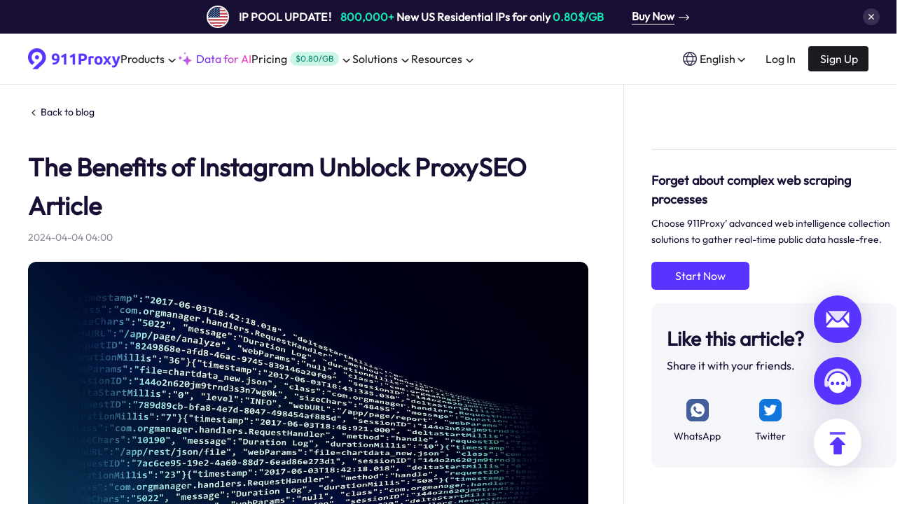

--- FILE ---
content_type: text/html; charset=utf-8
request_url: https://www.911proxy.com/detail/instagram-unblock-proxy/
body_size: 18099
content:
<!DOCTYPE html><html lang="en"><head>
    <title>The Benefits of Instagram Unblock ProxySEO Article</title><meta charset="utf-8"><meta name="viewport" content="width=device-width, initial-scale=1"><meta name="format-detection" content="telephone=no"><meta data-hid="charset" charset="utf-8"><meta data-hid="mobile-web-app-capable" name="mobile-web-app-capable" content="yes"><meta data-hid="apple-mobile-web-app-title" name="apple-mobile-web-app-title" content="911Proxy"><meta data-hid="og:title" name="og:title" property="og:title" content="911Proxy"><meta data-hid="og:site_name" name="og:site_name" property="og:site_name" content="911Proxy"><meta name="robots" content="index, follow"><meta name="googlebot" content="index, follow"><meta itemprop="image" content="https://www.911proxy.com/icon.png"><meta name="author" content="911proxy"><meta name="twitter:card" content="summary"><meta name="twitter:image:src" content="https://www.911proxy.com/icon.png"><meta name="twitter:site" content="911proxy"><meta property="og:locale" content="en-us"><meta data-hid="og:type" property="og:type" content="website"><meta property="og:image" content="https://www.911proxy.com/icon.png"><meta property="og:site_name" content="911proxy"><meta name="applicable-device" content="pc,mobile"><meta data-hid="description" name="description" content="Discover the advantages of using an Instagram unblock proxy for enhanced security, stability, and anonymity. Learn how to install, configure, and use it responsibly. Find reputable providers, evaluate pricing, and make informed decisions."><meta data-hid="keywords" name="keywords" content="instagram unblock proxy"><meta itemprop="name" content="The Benefits of Instagram Unblock ProxySEO Article"><meta name="twitter:title" content="The Benefits of Instagram Unblock ProxySEO Article"><meta name="twitter:description" content="Discover the advantages of using an Instagram unblock proxy for enhanced security, stability, and anonymity. Learn how to install, configure, and use it responsibly. Find reputable providers, evaluate pricing, and make informed decisions."><meta property="og:locale" content="en-us"><meta property="og:title" content="The Benefits of Instagram Unblock ProxySEO Article"><meta property="og:description" content="Discover the advantages of using an Instagram unblock proxy for enhanced security, stability, and anonymity. Learn how to install, configure, and use it responsibly. Find reputable providers, evaluate pricing, and make informed decisions."><link data-n-head="ssr" rel="icon" type="image/x-icon" href="/favicon.ico"><link data-n-head="ssr" data-hid="shortcut-icon" rel="shortcut icon" href="/_nuxt/icons/icon_64x64.d7e22b.png"><link data-n-head="ssr" data-hid="apple-touch-icon" rel="apple-touch-icon" href="/_nuxt/icons/icon_512x512.d7e22b.png" sizes="512x512"><link data-n-head="ssr" rel="manifest" href="/_nuxt/manifest.8b266bd1.json" data-hid="manifest"><link data-n-head="ssr" rel="alternate" hreflang="x-default" href="https://www.911proxy.com/detail/instagram-unblock-proxy/"><link data-n-head="ssr" rel="alternate" hreflang="en" href="https://www.911proxy.com/detail/instagram-unblock-proxy/"><link data-n-head="ssr" rel="alternate" hreflang="zh-Hans" href="https://www.911proxy.com/zh-hans/detail/instagram-unblock-proxy/"><link data-n-head="ssr" rel="alternate" hreflang="zh-Hant" href="https://www.911proxy.com/zh-hant/detail/instagram-unblock-proxy/"><link data-n-head="ssr" rel="alternate" hreflang="vi" href="https://www.911proxy.com/vi/detail/instagram-unblock-proxy/"><link data-n-head="ssr" rel="alternate" hreflang="de" href="https://www.911proxy.com/de/detail/instagram-unblock-proxy/"><link data-n-head="ssr" rel="alternate" hreflang="id" href="https://www.911proxy.com/id/detail/instagram-unblock-proxy/"><link data-n-head="ssr" rel="alternate" hreflang="ru" href="https://www.911proxy.com/ru/detail/instagram-unblock-proxy/"><link data-n-head="ssr" rel="alternate" hreflang="hi" href="https://www.911proxy.com/hi/detail/instagram-unblock-proxy/"><link data-n-head="ssr" rel="alternate" hreflang="pt" href="https://www.911proxy.com/pt/detail/instagram-unblock-proxy/"><link data-n-head="ssr" rel="canonical" href="https://www.911proxy.com/detail/instagram-unblock-proxy/"><script data-n-head="ssr" data-hid="bing-uet">(function(w,d,t,r,u){var f,n,i;w[u]=w[u]||[],f=function(){var o={ti:"343191134", enableAutoSpaTracking: true};o.q=w[u],w[u]=new UET(o),w[u].push("pageLoad")},n=d.createElement(t),n.src=r,n.async=1,n.onload=n.onreadystatechange=function(){var s=this.readyState;s&&s!=="loaded"&&s!=="complete"||(f(),n.onload=n.onreadystatechange=null)},i=d.getElementsByTagName(t)[0],i.parentNode.insertBefore(n,i)})(window,document,"script","//bat.bing.com/bat.js","uetq");</script><script data-n-head="ssr" type="text/javascript" src="//widget.trustpilot.com/bootstrap/v5/tp.widget.bootstrap.min.js" async="" defer=""></script><script data-n-head="ssr" src="https://www.googletagmanager.com/gtag/js?id=AW-11292845430" async=""></script><script data-n-head="nuxt-jsonld" data-hid="nuxt-jsonld-5e83754a" type="application/ld+json">{"@context":"https://schema.org","@graph":[{"@type":"BreadcrumbList","itemListElement":[{"@type":"ListItem","position":1,"name":"Home","item":"https://www.911proxy.com/","@id":"https://www.911proxy.com/"},{"@type":"ListItem","position":2,"name":"article info","item":"https://www.911proxy.com/detail/instagram-unblock-proxy/","@id":"https://www.911proxy.com/detail/instagram-unblock-proxy/"}]},{"@type":"BlogPosting","headline":"The Benefits of Instagram Unblock ProxySEO Article","author":{"@type":"Organization","name":"911proxy","url":"https://www.911proxy.com","email":"support@911proxy.com"},"url":"https://www.911proxy.com/detail/instagram-unblock-proxy/","description":"Discover the advantages of using an Instagram unblock proxy for enhanced security, stability, and anonymity. Learn how to install, configure, and use it responsibly. Find reputable providers, evaluate pricing, and make informed decisions.","image":"https://static.911proxy.com/article/202310/SnbnlxyFiF49QTeu0ASz5WAODZvs4iHA.png","datePublished":"2024-04-04T04:00:00+08:00","dateModified":"2025-04-21T17:50:52+08:00"}]}</script><link rel="preload" href="/_nuxt/ce57f4d.js" as="script"><link rel="preload" href="/_nuxt/895b7b8.js" as="script"><link rel="preload" href="/_nuxt/css/bba3582.css" as="style"><link rel="preload" href="/_nuxt/23ba52c.js" as="script"><link rel="preload" href="/_nuxt/css/59949f9.css" as="style"><link rel="preload" href="/_nuxt/2f7fcf3.js" as="script"><link rel="preload" href="/_nuxt/css/b7d4aaa.css" as="style"><link rel="preload" href="/_nuxt/c614d30.js" as="script"><link rel="stylesheet" href="/_nuxt/css/bba3582.css"><link rel="stylesheet" href="/_nuxt/css/59949f9.css"><link rel="stylesheet" href="/_nuxt/css/b7d4aaa.css">
  </head>
  <body>
    <div data-server-rendered="true" id="__nuxt"><!----><div id="__layout"><div class="default" data-v-31029055=""><div class="main" data-v-31029055=""><div class="adv_hop_box" data-v-31029055=""><div class="container" data-v-31029055=""><div class="line" data-v-31029055=""><div class="item" data-v-31029055=""><div class="w1200" data-v-31029055=""><div class="left" data-v-31029055=""><span class="flag-icon" data-v-31029055=""><img loading="lazy" src="[data-uri]" alt="911proxy" width="28" height="28" data-v-31029055=""></span> <div class="text" data-v-31029055=""><b data-v-31029055="">IP POOL UPDATE！</b> <span data-v-31029055="">800,000+</span>
									 New US Residential IPs for only 
									<span data-v-31029055="">0$/GB</span></div></div> <a href="/pricing/traffic/" data-v-31029055=""><span data-v-31029055="">Buy Now</span> <img loading="lazy" src="[data-uri]" alt="911proxy" width="16" height="9" data-v-31029055=""></a></div></div> <div class="item adv_hop" data-v-31029055=""><div class="w1200 adv2" data-v-31029055=""><img loading="lazy" src="/_nuxt/img/4043f5a.webp" alt="911proxy" width="38" height="48" data-v-31029055=""> <div class="content" data-v-31029055=""><img loading="lazy" src="/_nuxt/img/fc6a934.webp" alt="911proxy" width="27" height="26" data-v-31029055=""> <div class="text" data-v-31029055="">Limited-time offer! Unlimited Residential Proxies: Up to <span>50.80% OFF</span> | Just 0/Day</div></div> <a href="/pricing/unlimited/" data-v-31029055="">Buy Now!</a> <img loading="lazy" src="/_nuxt/img/4043f5a.webp" alt="911proxy" width="38" height="48" data-v-31029055=""></div></div> <div class="item" data-v-31029055=""><div class="w1200" data-v-31029055=""><div class="left" data-v-31029055=""><span class="flag-icon" data-v-31029055=""><img loading="lazy" src="[data-uri]" alt="911proxy" width="28" height="28" data-v-31029055=""></span> <div class="text" data-v-31029055=""><b data-v-31029055="">IP POOL UPDATE！</b> <span data-v-31029055="">800,000+</span>
									 New US Residential IPs for only 
									<span data-v-31029055="">0$/GB</span></div></div> <a href="/pricing/traffic/" data-v-31029055=""><span data-v-31029055="">Buy Now</span> <img loading="lazy" src="[data-uri]" alt="911proxy" width="16" height="9" data-v-31029055=""></a></div></div></div></div> <span class="btn_close" data-v-31029055=""><img loading="lazy" src="[data-uri]" alt="911proxy" width="24" height="24" data-v-31029055=""></span></div> <div class="navigation advProp" data-v-c05d578e="" data-v-31029055=""><main class="web" data-v-c05d578e=""><div class="main_nav" data-v-c05d578e=""><a href="/" class="logo nuxt-link-active" data-v-c05d578e=""><img loading="lazy" src="/_nuxt/img/f59a430.png" alt="911proxy" width="132" height="30" data-v-c05d578e=""></a> <nav data-v-c05d578e=""><div class="navList" data-v-c05d578e=""><span class="nav" data-v-c05d578e=""><span class="title" data-v-c05d578e="">Products</span> <img loading="lazy" src="[data-uri]" alt="911proxy" width="17" height="16" class="down" data-v-c05d578e=""> <!----></span> <a href="/unlimited-residential-proxy/" data-v-c05d578e=""><img loading="lazy" src="/_nuxt/img/566012a.webp" alt="911proxy" width="20" height="20" data-v-c05d578e=""> <span class="gradient" data-v-c05d578e="">Data for AI</span></a> <span class="nav" data-v-c05d578e=""><span class="title" data-v-c05d578e="">Pricing</span> <div class="unit" data-v-c05d578e="">$0/GB</div> <img loading="lazy" src="[data-uri]" alt="911proxy" width="17" height="16" class="down" data-v-c05d578e=""> <!----></span> <span class="nav" data-v-c05d578e=""><a href="/solutions/" class="title" data-v-c05d578e="">Solutions </a> <img loading="lazy" src="[data-uri]" alt="911proxy" width="17" height="16" class="down" data-v-c05d578e=""> <!----></span> <span class="nav" data-v-c05d578e=""><span class="title" data-v-c05d578e="">Resources</span> <img loading="lazy" src="[data-uri]" alt="911proxy" width="17" height="16" class="down" data-v-c05d578e=""> <!----></span></div></nav></div> <div class="isLogined" data-v-c05d578e=""><span class="lang_btn" data-v-c05d578e=""><img loading="lazy" src="/_nuxt/img/918a0a7.png" width="20" height="20" alt="language" class="icon" data-v-c05d578e=""> <span data-v-c05d578e="">English</span> <img loading="lazy" src="[data-uri]" alt="911proxy" width="17" height="16" class="down" data-v-c05d578e=""> <!----></span> <div class="noLogin" style="display:;" data-v-c05d578e=""><a href="/login/" data-report="Log In" class="btn_login" data-v-c05d578e=""><span data-report="Log In" data-v-c05d578e="">Log In</span></a> <a href="/register/" data-report="Sign Up" class="btn_register" data-v-c05d578e="">Sign Up</a></div> <div class="logined" style="display:none;" data-v-c05d578e=""><img loading="lazy" src="/_nuxt/img/d140e64.png" alt="911proxy" width="36" height="36" data-v-c05d578e=""> <span data-v-c05d578e="">--</span> <img loading="lazy" src="[data-uri]" alt="911proxy" width="17" height="16" class="down" data-v-c05d578e=""> <!----></div></div></main> <div class="mobile" data-v-c05d578e=""><div class="mobile_nav" data-v-c05d578e=""><a href="/" class="logo nuxt-link-active" data-v-c05d578e=""><img loading="lazy" src="/_nuxt/img/8a105de.png" alt="911Proxy" width="124" height="28" data-v-c05d578e=""></a> <img loading="lazy" src="[data-uri]" alt="911Proxy" width="28" height="28" data-v-c05d578e=""></div> <!----></div></div> <div class="blogDetail" data-v-6a6fa9c7="" data-v-31029055=""><main data-v-6a6fa9c7=""><div class="detail" data-v-6a6fa9c7=""><div class="back" data-v-6a6fa9c7=""><img loading="lazy" src="[data-uri]" alt="chevron-right" width="16" height="16" data-v-6a6fa9c7="">
				Back to blog
			</div> <div class="navbar1" data-v-6a6fa9c7=""></div> <h1 data-v-6a6fa9c7="">The Benefits of Instagram Unblock ProxySEO Article</h1> <div class="time" data-v-6a6fa9c7="">2024-04-04 04:00</div> <div class="content" data-v-6a6fa9c7=""><img loading="lazy" alt="countTextImage0" height="auto" class="article-img" src="https://static.911proxy.com/article/202312/6RvA3RMH_yzSSZHQy7qWYilmUlVILe6X.jpg"><br><h2>I. Introduction</h2><br>1. Instagram unblock proxy is a tool that allows users to access Instagram, a popular social media platform, even when it is blocked or restricted in certain locations or networks. It acts as an intermediary between your device and the Instagram servers, bypassing any restrictions imposed by your network or government.<br><br>2. There are several reasons why individuals may need an Instagram unblock proxy. Firstly, it allows users to access Instagram in countries where it is blocked or banned due to government censorship or restrictions. It also enables users to access Instagram in schools, workplaces, or public networks where access to social media might be limited. Additionally, an Instagram unblock proxy can help maintain privacy and anonymity by hiding your IP address and encrypting your internet traffic.<br><br>3. In terms of security, an Instagram unblock proxy adds an extra layer of protection by encrypting your internet traffic, making it difficult for others to intercept and read your data. This is especially important when using public Wi-Fi networks, as it prevents hackers from accessing your personal information. <br><br>In terms of stability, an Instagram unblock proxy ensures consistent and reliable access to the platform, even when it is blocked or restricted. It eliminates any potential disruptions or downtime that may occur due to network restrictions. <br><br>Lastly, an Instagram unblock proxy provides anonymity by masking your IP address, making it difficult for websites or entities to track your online activities. This enhances privacy and prevents your personal information from being traced back to your device.<br><br><h2>II. Advantages of instagram unblock proxy</h2><br>A. How Do instagram unblock proxy Bolster Security?<br><br>1. In what ways do instagram unblock proxy contribute to online security?<br>Instagram unblock proxies play a crucial role in enhancing online security by acting as an intermediary between the user's device and the internet. They encrypt the user's internet traffic, making it difficult for hackers or other malicious entities to intercept and access sensitive data. This helps protect personal information, such as login credentials and browsing history.<br><br>2. What protective measures do they provide for personal data when using instagram unblock proxy?<br>Instagram unblock proxies employ various security measures to safeguard personal data. These include encryption protocols like SSL/TLS, which encrypts data transfers between the user's device and the proxy server. This ensures that sensitive information remains secure and cannot be easily intercepted. Additionally, some proxies offer features like malware protection and ad-blocking, further enhancing the overall security of the user's online experience.<br><br>B. Why Do instagram unblock proxy Ensure Unwavering Stability?<br><br>1. How are instagram unblock proxy a solution for maintaining a consistent internet connection?<br>Instagram unblock proxies act as intermediaries between the user's device and the internet. They have multiple servers located in different regions, allowing users to connect to the nearest and fastest server. This helps in maintaining a stable internet connection, as proxies can dynamically switch servers if one server becomes overloaded or experiences connectivity issues.<br><br>2. Why is stability a critical factor, especially when using instagram unblock proxy in specific online tasks?<br>Stability is crucial when using instagram unblock proxies, especially for specific online tasks like streaming, gaming, or video conferencing. These activities require a consistent and reliable internet connection to ensure smooth and uninterrupted performance. Instagram unblock proxies help maintain this stability by optimizing routing paths and minimizing latency, resulting in a seamless online experience.<br><br>C. How Do instagram unblock proxy Uphold Anonymity?<br><br>1. Can instagram unblock proxy help achieve anonymity?<br>Instagram unblock proxies can help users achieve a certain level of anonymity. By routing internet traffic through their servers, proxies hide the user's IP address, making it difficult for websites or online services to identify their real location and identity. This can be beneficial for individuals who wish to protect their privacy, bypass geo-restrictions, or access content anonymously.<br><br>However, it is important to note that while instagram unblock proxies provide some level of anonymity, they are not foolproof. Advanced tracking techniques or sophisticated monitoring systems can still potentially identify users. To enhance anonymity, users should consider combining the use of proxies with other privacy-focused tools like VPNs and anonymous browsers.<br><br>In conclusion, instagram unblock proxies offer security benefits by encrypting data and protecting personal information. They ensure stability by maintaining a consistent internet connection and can contribute to anonymity by hiding the user's IP address. However, it's important to choose a reputable and reliable proxy provider and understand the limitations in achieving complete anonymity.<br><br><h2>III. Selecting the Right instagram unblock proxy Provider</h2><br>A. Why is Instagram Unblock Proxy Provider Reputation Essential?<br><br>1. Assessing and identifying reputable Instagram unblock <a class="article-url" href="https://www.911proxy.com/detail/proxy-providers/" target="_blank">proxy providers</a>:<br>When it comes to using an Instagram unblock proxy, provider reputation is essential for several reasons. Firstly, a reputable provider will ensure the security and privacy of your online activities, protecting your personal information from unauthorized access. Additionally, a reliable provider will offer stable and uninterrupted connections, allowing you to access Instagram without any disruptions.<br><br>To assess and identify reputable Instagram unblock proxy providers, consider the following factors:<br>- Read customer reviews and ratings: Check online platforms and forums to see what other users say about the provider. Look for positive feedback regarding their service quality, customer support, and overall reliability.<br>- Reputation and experience: Choose a provider that has been in the industry for a while and has a solid reputation. Established providers are more likely to have the necessary expertise and infrastructure to deliver a reliable service.<br>- Trustworthiness: Look for providers that have transparent policies and practices, such as clearly defined data protection measures and a commitment to user privacy.<br><br>B. How does pricing for Instagram Unblock Proxy impact decision-making?<br><br>1. Pricing structure influence on decision-making:<br>The pricing structure of Instagram unblock proxy providers can greatly influence the decision-making process. Different providers offer varying pricing plans, and it's important to consider your specific needs and budget when making a choice.<br><br>2. Balancing cost and quality:<br>To achieve a balance between Instagram unblock <a class="article-url" href="https://www.911proxy.com/detail/proxy-cost/" target="_blank">proxy cost</a> and quality, consider the following strategies:<br>- Evaluate your requirements: Assess the level of service you need. If you require advanced features or higher bandwidth, you may need to opt for a higher-priced plan. However, if your needs are basic, you can choose a more affordable plan.<br>- Compare multiple providers: Research and compare the pricing plans of different Instagram unblock proxy providers. Look for providers that offer competitive pricing without compromising on the quality of service.<br>- Consider long-term plans: Some providers offer discounts for long-term subscriptions. If you plan to use the Instagram unblock proxy for an extended period, it may be more cost-effective to opt for a yearly plan rather than monthly payments.<br><br>C. What role does geographic location selection play when using Instagram Unblock Proxy?<br><br>1. Benefits of diverse Instagram unblock proxy locations:<br>The geographic location selection of Instagram unblock proxy servers plays a crucial role in enhancing your online activities. Here are a few benefits:<br>- Access to region-restricted content: By connecting through an Instagram unblock proxy server located in a specific country, you can access content that is restricted to that location. This is especially useful for accessing geographically restricted Instagram accounts or features.<br>- Improved connection speed: Connecting to a nearby Instagram unblock proxy server can result in faster loading times and smoother browsing experiences.<br>- Enhanced anonymity: By connecting through servers in different locations, you can increase your online anonymity and protect your digital footprint.<br><br>D. How does customer support affect reliability when using Instagram Unblock Proxy?<br><br>1. Evaluating Instagram unblock proxy provider's customer service quality:<br>Customer support is crucial for the reliability of an Instagram unblock proxy service. Here are some guidelines to evaluate a provider's customer service quality:<br>- Responsiveness: Test the responsiveness of the provider's customer support team. Send them inquiries or support tickets and assess how quickly they respond and address your concerns.<br>- Knowledge and expertise: A reliable provider should have knowledgeable support staff who can assist you with any technical issues or questions you may have.<br>- Communication channels: Check if the provider offers multiple communication channels, such as live chat, email, or phone support. This ensures that you can reach them easily and conveniently.<br>- Availability: Ensure that the provider offers customer support services 24/7 so that you can receive assistance whenever you need it.<br><br>In summary, when selecting an Instagram unblock proxy provider, consider their reputation, pricing structure, geographic location selection, and customer support. By evaluating these factors, you can make an informed decision and ensure a reliable and secure Instagram unblocking experience.<br><br><h2>IV. Setup and Configuration</h2><br>A. How to Install Instagram Unblock Proxy?<br><br>1. General Steps for Installing Instagram Unblock Proxy:<br>   a. Research and select a reputable proxy provider that offers Instagram unblock proxy services.<br>   b. Sign up for an account with the chosen provider and make the necessary payment.<br>   c. Download the required software or tool provided by the proxy provider for installation.<br>   d. Double-click on the downloaded file to start the installation process.<br>   e. Follow the on-screen instructions to complete the installation.<br>   f. Once the installation is complete, launch the proxy software or tool.<br><br>2. Software or Tools Required for Instagram Unblock Proxy Installation:<br>   - Depending on the proxy provider, different software or tools may be required for installation. These can include:<br>     a. Proxy client software: This is the main software that allows you to connect to the proxy server.<br>     b. Browser extensions: Some proxy providers offer browser extensions that can be installed for easy access to the proxy.<br>     c. Mobile apps: If you want to use the proxy on your mobile device, check if the provider offers a dedicated app.<br><br>B. How to Configure Instagram Unblock Proxy?<br><br>1. Primary Configuration Options and Settings for Instagram Unblock Proxy:<br>   a. Proxy server address: Enter the proxy server address provided by the proxy provider.<br>   b. Port number: Specify the port number for the proxy server.<br>   c. Authentication credentials: If required, enter the username and password provided by the proxy provider.<br>   d. Proxy protocols: Choose the appropriate protocol (HTTP, HTTPS, SOCKS) based on the provider's instructions.<br>   e. Proxy settings for specific apps or devices: Some <a class="article-url" href="https://www.911proxy.com/detail/proxy-client/" target="_blank">proxy client</a>s allow you to configure proxy settings for specific apps or devices.<br><br>2. Recommendations to Optimize Proxy Settings for Specific Use Cases:<br>   a. Location selection: Choose a proxy server location close to the Instagram servers for faster connection speeds.<br>   b. Encryption settings: If security is a concern, consider using HTTPS or SOCKS proxies for encrypted communication.<br>   c. Proxy rotation: Some proxy providers offer automatic proxy rotation to avoid IP blocking. Enable this feature if necessary.<br>   d. Bandwidth and speed: Check the supported bandwidth and speed offered by the proxy provider to ensure it meets your needs.<br>   e. Testing and adjusting: Regularly test the proxy connection speed and adjust settings if needed for optimal performance.<br><br>Note: It's important to follow the guidelines and terms of service provided by both Instagram and the proxy provider to avoid any misuse or violation of policies.<br><br><h2>V. Best Practices</h2><br>A. How to Use Instagram Unblock Proxy Responsibly?<br><br>1. Ethical Considerations and Legal Responsibilities:<br>When using an Instagram unblock proxy, it is crucial to consider the ethical and legal implications. It is important to respect Instagram's terms of service and not engage in any activities that violate copyright laws, harass other users, or promote illegal content. Using the proxy to impersonate or deceive others is also unethical and may have legal consequences.<br><br>2. Guidelines for Responsible and Ethical Proxy Usage:<br>To use an Instagram unblock proxy responsibly, follow these guidelines:<br>- Respect Instagram's terms of service and community guidelines.<br>- Do not engage in any illegal activities or promote harmful content.<br>- Use the proxy for legitimate purposes, such as accessing blocked content or maintaining privacy.<br>- Do not misuse the proxy to bypass security measures or engage in unauthorized actions.<br>- Be aware of your online behavior and ensure it aligns with ethical standards.<br><br>B. How to Monitor and Maintain Instagram Unblock Proxy?<br><br>1. Importance of Regular Monitoring and Maintenance:<br>Regular monitoring and maintenance of your Instagram unblock proxy are crucial to ensure its optimal performance, security, and stability. By monitoring the proxy, you can identify and address any issues or potential vulnerabilities promptly. Regular maintenance helps prevent downtimes, security breaches, and performance degradation.<br><br>2. Best Practices for Troubleshooting Common Issues:<br>When encountering common issues with Instagram unblock proxy, follow these best practices for effective troubleshooting:<br>- Check your internet connection: Ensure you have a stable and reliable internet connection to eliminate connectivity issues.<br>- Clear browser cache: Clearing your browser's cache can resolve issues related to cached data conflicts.<br>- Update proxy settings: Verify and update <a class="article-url" href="https://www.911proxy.com/detail/your-proxy/" target="_blank">your proxy</a> settings to ensure they are correctly configured.<br>- Disable browser extensions: Some browser extensions may interfere with the proxy's functioning. Temporarily disable them and check if the issue persists.<br>- Contact proxy provider support: If the issue persists, reach out to your proxy provider's support team for assistance.<br>- Regularly update software: Keep your proxy software updated to benefit from bug fixes, security patches, and performance improvements.<br><br>By following these best practices and regularly monitoring and maintaining your Instagram unblock proxy, you can ensure a smooth and reliable user experience while resolving any issues efficiently.<br><br><h2>VI. Conclusion</h2><br>1. The primary advantages of using an Instagram unblock proxy are:<br><br>a) Security: An unblock proxy allows you to access Instagram without revealing your IP address, providing an extra layer of security and protecting your identity from potential cyber threats.<br><br>b) Stability: With an unblock proxy, you can bypass any restrictions or filters that may be imposed on Instagram by your network or country. This ensures a stable and uninterrupted connection to the platform.<br><br>c) Anonymity: By using an unblock proxy, your online activities on Instagram remain anonymous. This can be particularly useful if you want to browse or post content without being traced back to your real IP address.<br><br>2. Final recommendations and tips for using an Instagram unblock proxy:<br><br>a) Research and select a reputable provider: Look for providers with good reviews and a strong track record of security and reliability. Check if they offer dedicated Instagram proxies for optimal performance.<br><br>b) Consider the location: Depending on your goal, choose a proxy server location that suits your needs. For example, if you want to access Instagram content from a specific country, select a proxy server in that location.<br><br>c) Configure your proxy settings correctly: Follow the instructions provided by your chosen proxy provider to set up the proxy on your device or browser. Pay attention to any specific configuration requirements.<br><br>d) Be cautious of free proxies: While free proxies may seem tempting, they often come with limitations, poor performance, and potential security risks. It is recommended to invest in a paid proxy service for better quality and reliability.<br><br>e) Stay updated on proxy usage policies: Instagram's policies regarding the use of proxies may change over time. Keep yourself informed about any updates or restrictions to avoid any issues with your account.<br><br>3. Readers can be encouraged to make informed decisions when considering the purchase of an Instagram unblock proxy by:<br><br>a) Reading reviews and comparisons: Encourage readers to explore different proxy providers and read reviews and comparisons to get a better understanding of the pros and cons of each service.<br><br>b) Understanding their needs: Suggest that readers assess their specific requirements for using an unblock proxy on Instagram. This could include factors like security, stability, and desired location.<br><br>c) Seeking expert advice: If readers are unsure about which proxy provider to choose or how to configure the proxy settings, recommend seeking guidance from professionals or online communities with experience in using proxies.<br><br>d) Testing the service: Many proxy providers offer trial periods or money-back guarantees. Encourage readers to take advantage of these offers to test the service and ensure it meets their expectations before making a long-term commitment.<br><br>e) Being aware of risks: Remind readers that while an unblock proxy can provide advantages, it is important to use it responsibly and be aware of any potential risks associated with accessing Instagram through a proxy server.<br><br>By following these recommendations and tips, readers can make informed decisions that align with their needs and ensure a smooth and secure Instagram browsing experience.</div></div> <div class="adv" data-v-6a6fa9c7=""><header data-v-6a6fa9c7=""><div class="processes_title" data-v-6a6fa9c7="">Forget about complex web scraping processes</div> <p data-v-6a6fa9c7="">Choose 911Proxy’ advanced web intelligence collection solutions to gather real-time public data hassle-free.</p> <a href="/login/" data-v-6a6fa9c7="">Start Now</a></header> <div class="connect" data-v-6a6fa9c7=""><div class="connect_title" data-v-6a6fa9c7="">Like this article?</div> <div class="connect_desc" data-v-6a6fa9c7="">Share it with your friends.</div> <div class="connect_fun" data-v-6a6fa9c7=""><a href="https://wa.me/message/ENL5BEC5QXPPB1" rel="nofollow" target="_blank" data-v-6a6fa9c7=""><img loading="lazy" src="/_nuxt/img/0ee41b0.png" alt="911proxy" width="32" height="32" data-v-6a6fa9c7=""> <div class="dialog" data-v-6a6fa9c7="">WhatsApp</div></a><a href="https://twitter.com/911_Proxy" rel="nofollow" target="_blank" data-v-6a6fa9c7=""><img loading="lazy" src="/_nuxt/img/4decd09.png" alt="911proxy" width="32" height="32" data-v-6a6fa9c7=""> <div class="dialog" data-v-6a6fa9c7="">Twitter</div></a></div></div></div></main> <div class="most" data-v-6a6fa9c7=""><h2 data-v-6a6fa9c7="">Most Popular Article</h2> <div class="text_box" data-v-6a6fa9c7=""><a href="/detail/residential-proxy/" class="text_li" data-v-6a6fa9c7=""><div class="child_topText" data-v-6a6fa9c7=""><img loading="lazy" src="https://static.911proxy.com/article/202310/taVFubB-RBlW-N9wZ7_j68WQp0Sdyq76.png" alt="blog_text_no" width="380" height="190" data-v-6a6fa9c7=""> <div class="child_title" data-v-6a6fa9c7="">A Comprehensive Guide to Residential Proxy: Benefits, Installation, Configuration, and Responsible Usage</div> <p data-v-6a6fa9c7="">Learn about residential proxies, their benefits in terms of security, stability, and anonymity. Understand the importance of provider reputation, pricing, geographic location selection, and customer support. Get insights on installation, configuration, re</p></div> <div class="child_time" data-v-6a6fa9c7="">2023-12-13 04:00</div></a><a href="/detail/socks-5/" class="text_li" data-v-6a6fa9c7=""><div class="child_topText" data-v-6a6fa9c7=""><img loading="lazy" src="https://static.911proxy.com/article/202310/7gutrQvuFy-59Jx3DkTgVAqzbqhmXvOg.png" alt="blog_text_no" width="380" height="190" data-v-6a6fa9c7=""> <div class="child_title" data-v-6a6fa9c7="">What is socks 5? | Why You Need socks 5? | Benefits, Installation, and Usage Guide</div> <p data-v-6a6fa9c7="">Learn about socks 5, its importance, benefits in terms of security, stability, and anonymity, how to choose a reputable provider, installation and configuration process, responsible usage, and monitoring and maintenance tips.</p></div> <div class="child_time" data-v-6a6fa9c7="">2023-12-13 04:00</div></a><a href="/detail/proxies/" class="text_li" data-v-6a6fa9c7=""><div class="child_topText" data-v-6a6fa9c7=""><img loading="lazy" src="https://static.911proxy.com/article/202310/1KqQFAyhfRnKdGQ60drwx5NtiVFVBjJu.png" alt="blog_text_no" width="380" height="190" data-v-6a6fa9c7=""> <div class="child_title" data-v-6a6fa9c7="">Understanding Proxies: Benefits, Installation, Configuration, Usage, and More</div> <p data-v-6a6fa9c7="">Explore the world of proxies and learn about their significance in terms of security, stability, anonymity, and more. Discover how to install, configure, and responsibly use proxies while making informed decisions.</p></div> <div class="child_time" data-v-6a6fa9c7="">2023-12-13 04:00</div></a></div></div> <!----></div> <div class="aside_connect" data-v-270319f2="" data-v-31029055=""><a href="/cdn-cgi/l/email-protection#33404643435c4147730a020243415c4b4a1d505c5e" rel="nofollow" target="_blank" class="connect" data-v-270319f2=""><img loading="lazy" src="/image/email.png" alt="911proxy" width="68" height="68" data-v-270319f2=""> <div class="dialog" data-v-270319f2=""><div class="bock" data-v-270319f2=""><div class="label" data-v-270319f2="">Contact us with email</div> <div class="value" data-v-270319f2=""><span class="__cf_email__" data-cfemail="50232520203f22241069616120223f28297e333f3d">[email&#160;protected]</span></div></div></div></a> <div class="connect" data-v-270319f2=""><img loading="lazy" src="/image/intercom.png" alt="911proxy" width="68" height="68" data-v-270319f2=""></div> <div class="connect top" data-v-270319f2=""><img loading="lazy" src="/image/top.png" alt="911proxy" width="68" height="68" data-v-270319f2=""></div> <div class="popup" style="display:none;" data-v-270319f2=""><img loading="lazy" width="48" height="48" src="/_nuxt/img/b80f2d8.png" alt="911proxy" data-v-270319f2=""> <div class="title" data-v-270319f2="">Contact us with email</div> <p data-v-270319f2=""><a href="/cdn-cgi/l/email-protection" class="__cf_email__" data-cfemail="3b484e4b4b54494f7b020a0a4b4954434215585456">[email&#160;protected]</a></p> <div class="subtitle" data-v-270319f2="">We will reply you via email within 24h</div> <ul data-v-270319f2=""><li data-v-270319f2="">
					1. Provide your account number or email
				</li><li data-v-270319f2="">
					2. If the purchase has not been received, please provide your order number and payment screenshot
				</li><li data-v-270319f2="">
					3. If it cannot be used, please provide: IP, port, access address, usage method (API/account password) error prompt screenshot
				</li><li data-v-270319f2="">
					 4. If you can’t buy it, please provide the corresponding prompt screenshot/video
				</li></ul> <img loading="lazy" src="[data-uri]" width="24" height="24" alt="911proxy" class="close" data-v-270319f2=""></div></div> <div class="ServerCheck" data-v-31029055=""></div> <div class="popup" style="display:none;" data-v-20809fc2="" data-v-31029055=""><div class="dialog" data-v-20809fc2=""><header data-v-20809fc2="">
			Welcome to 
			<span data-v-20809fc2="">911Proxy!</span></header> <p data-v-20809fc2="">
			911Proxy is committed to becoming your most reliable business partner! Contact support to get 
			<span data-v-20809fc2="">512M</span>
			free traffic to trail!  
		</p> <ul data-v-20809fc2=""><li data-v-20809fc2=""><img loading="lazy" src="/_nuxt/img/24ad149.png" alt="911proxy" width="40" height="40" data-v-20809fc2=""> <div data-v-20809fc2="">Customizable Packages </div></li><li data-v-20809fc2=""><img loading="lazy" src="/_nuxt/img/35a3ef8.png" alt="911proxy" width="40" height="40" data-v-20809fc2=""> <div data-v-20809fc2="">High Quality Proxies</div></li><li data-v-20809fc2=""><img loading="lazy" src="/_nuxt/img/6008964.png" alt="911proxy" width="40" height="40" data-v-20809fc2=""> <div data-v-20809fc2="">Professional Technical Team</div></li></ul> <div class="btn" data-v-20809fc2=""><a href="/register/" data-report="Sign Up" class="register" data-v-20809fc2="">Register now</a> <div data-report="Contact Us" class="contact" data-v-20809fc2="">Contact us for 512M free traffic</div></div> <div class="checkbox" data-v-20809fc2=""><input type="checkbox" data-v-20809fc2=""> <label data-v-20809fc2="">Check to no longer show this popup.</label></div> <img loading="lazy" width="133" height="170" src="/_nuxt/img/2cb26e9.png" alt="911proxy" class="hot" data-v-20809fc2=""> <img loading="lazy" src="[data-uri]" width="26" height="26" alt="911proxy" class="close" data-v-20809fc2=""></div></div> <!----></div> <div data-fetch-key="data-v-1dbdcf99:0" class="footerView" data-v-1dbdcf99="" data-v-31029055=""><div class="w1200" data-v-1dbdcf99=""><nav data-v-1dbdcf99=""><section class="footer_logo" data-v-1dbdcf99=""><img loading="lazy" src="/_nuxt/img/fc5080a.png" alt="911proxy" width="142" height="32" class="logo" data-v-1dbdcf99=""> <p data-v-1dbdcf99="">Faster, Stronger, Reliable.</p> <div class="contact" data-v-1dbdcf99=""><div class="contact_title" data-v-1dbdcf99="">Connect with us</div> <div class="list" data-v-1dbdcf99=""><a href="https://twitter.com/911_Proxy" rel="nofollow" target="_blank" aria-label="Twitter" data-v-1dbdcf99=""><div class="arrow Twitter" data-v-1dbdcf99=""></div></a><a href="https://www.youtube.com/channel/UCSPcB7WWwl2jtCsgbSMM21w" rel="nofollow" target="_blank" aria-label="YouTube" data-v-1dbdcf99=""><div class="arrow YouTube" data-v-1dbdcf99=""></div></a><a href="https://www.g2.com/users/911_proxy" rel="nofollow" target="_blank" aria-label="g2" data-v-1dbdcf99=""><div class="arrow g2" data-v-1dbdcf99=""></div></a><a href="https://www.instagram.com/911proxyproxy/" rel="nofollow" target="_blank" aria-label="Instagram" data-v-1dbdcf99=""><div class="arrow Instagram" data-v-1dbdcf99=""></div></a></div></div></section> <div class="footer_right" data-v-1dbdcf99=""><div class="item" data-v-1dbdcf99=""><div class="header" data-v-1dbdcf99=""><div class="text" data-v-1dbdcf99="">Products</div> <img loading="lazy" src="[data-uri]" alt="911proxy" width="22" height="22" data-v-1dbdcf99=""></div> <div class="content" data-v-1dbdcf99=""><div class="list" data-v-1dbdcf99=""><a href="/pricing/traffic/" data-v-1dbdcf99="">
								Residential Proxies
								<span class="hot" data-v-1dbdcf99="">Popular</span></a><a href="/pricing/unlimited/" data-v-1dbdcf99="">
								Unlimited Residential Proxies
								<!----></a><a href="/pricing/static/" data-v-1dbdcf99="">
								Static Residential Proxies
								<!----></a><a href="/pricing/datacenter/" data-v-1dbdcf99="">
								Static Data Center Proxies
								<!----></a><a href="/pricing/rotating/" data-v-1dbdcf99="">
								Long Acting ISP Proxies
								<!----></a><a href="/pricing/web-scraper/" data-v-1dbdcf99="">
								Web Scraper API
								<span class="plae" data-v-1dbdcf99="">Free trial</span></a> <!----> <!----></div></div></div><div class="item" data-v-1dbdcf99=""><div class="header" data-v-1dbdcf99=""><div class="text" data-v-1dbdcf99="">Features</div> <img loading="lazy" src="[data-uri]" alt="911proxy" width="22" height="22" data-v-1dbdcf99=""></div> <div class="content" data-v-1dbdcf99=""><div class="list" data-v-1dbdcf99=""><a href="/proxyfree/" data-v-1dbdcf99="">
								Free Proxy List
								<!----></a><a href="/proxychecker/" data-v-1dbdcf99="">
								Proxy Checker
								<!----></a><a href="/isp/" data-v-1dbdcf99="">
								Proxies by ISP
								<!----></a><a href="/croxyproxy/" data-v-1dbdcf99="">
								CroxyProxy
								<!----></a><a href="/proxysite/" data-v-1dbdcf99="">
								ProxySite
								<!----></a> <!----> <!----></div></div></div><div class="item" data-v-1dbdcf99=""><div class="header" data-v-1dbdcf99=""><div class="text" data-v-1dbdcf99="">Use Cases</div> <img loading="lazy" src="[data-uri]" alt="911proxy" width="22" height="22" data-v-1dbdcf99=""></div> <div class="content" data-v-1dbdcf99=""><div class="list" data-v-1dbdcf99=""><a href="/application/brand/" data-v-1dbdcf99="">
								Brand Protection
								<!----></a><a href="/application/testing/" data-v-1dbdcf99="">
								Market Web Testing
								<!----></a><a href="/application/market/" data-v-1dbdcf99="">
								Market Research
								<!----></a><a href="/application/ad/" data-v-1dbdcf99="">
								Ad Verification
								<!----></a><a href="/application/crawling/" data-v-1dbdcf99="">
								Crawling &amp; Indexing
								<!----></a><a href="/solutions/" data-v-1dbdcf99="">
								View All Use Cases
								<!----></a> <!----> <!----></div></div></div><div class="item" data-v-1dbdcf99=""><div class="header" data-v-1dbdcf99=""><div class="text" data-v-1dbdcf99="">Resources</div> <img loading="lazy" src="[data-uri]" alt="911proxy" width="22" height="22" data-v-1dbdcf99=""></div> <div class="content" data-v-1dbdcf99=""><div class="list" data-v-1dbdcf99=""><a href="/user/" data-v-1dbdcf99="">
								Documentation
								<!----></a><a href="/user/" data-v-1dbdcf99="">
								User Guide
								<!----></a><a href="/faq/" data-v-1dbdcf99="">
								FAQ
								<!----></a><a href="/locations/" data-v-1dbdcf99="">
								Locations
								<!----></a><a href="/blog/" data-v-1dbdcf99="">
								Blog
								<!----></a> <a href="/911proxy-and-proxy-for-adspower/" data-v-1dbdcf99="">
								911Proxy and AdsPower
							</a> <a href="/crawler-911proxy-vs-oxylabs-api/" data-v-1dbdcf99="">
								Crawler 911Proxy vs Oxylabs
							</a></div></div></div><div class="item" data-v-1dbdcf99=""><div class="header" data-v-1dbdcf99=""><div class="text" data-v-1dbdcf99="">Company</div> <img loading="lazy" src="[data-uri]" alt="911proxy" width="22" height="22" data-v-1dbdcf99=""></div> <div class="content" data-v-1dbdcf99=""><div class="list" data-v-1dbdcf99=""><a href="/promotion/" data-v-1dbdcf99="">
								Affiliate Program
								<!----></a><a href="/enterprise/" data-v-1dbdcf99="">
								Enterprise Service
								<!----></a><a href="/clause/" data-v-1dbdcf99="">
								AML Compliance Program
								<!----></a><a href="/policy/" data-v-1dbdcf99="">
								Refund Policy
								<!----></a><a href="/privacy/" data-v-1dbdcf99="">
								Privacy Policy
								<!----></a> <!----> <!----></div></div></div></div></nav> <!----> <div class="footer" data-v-1dbdcf99=""><div class="text" data-v-1dbdcf99=""><div class="info" data-v-1dbdcf99=""><div data-v-1dbdcf99="">SHENGTIAN NETWORK TECHNOLOGY CO., LIMITED</div> <div data-v-1dbdcf99="">ROOM 1009 10/F FRONT BLOCK, MINGSANGINDUSTRIAL BUILDING, 19 HING YIP STREET KWUN TONG KL</div></div> <div class="tips" data-v-1dbdcf99=""><img loading="lazy" src="[data-uri]" alt="911proxy" width="18" height="18" data-v-1dbdcf99=""> <span data-v-1dbdcf99="">Due to policy, this service is not available in mainland China. Thank you for your understanding!</span></div></div> <div class="locale" data-v-1dbdcf99=""><div class="language" data-v-1dbdcf99=""><div class="trigger" data-v-1dbdcf99=""><span data-v-1dbdcf99="">English</span> <svg fill="none" viewBox="0 0 16 16" width="1em" height="1em" class="t-icon t-icon-chevron-down" data-v-1dbdcf99=""><path fill="currentColor" d="M3.54 6.46l.92-.92L8 9.08l3.54-3.54.92.92L8 10.92 3.54 6.46z" fill-opacity="0.9" data-v-1dbdcf99=""></path></svg></div> <!----></div> <img loading="lazy" src="/_nuxt/img/0b7fb2d.webp" alt="911proxy" width="204" height="24" class="method" data-v-1dbdcf99=""></div></div></div></div></div></div></div><script data-cfasync="false" src="/cdn-cgi/scripts/5c5dd728/cloudflare-static/email-decode.min.js"></script><script>window.__NUXT__=(function(a,b,c,d,e,f,g,h,i,j,k,l,m,n,o,p,q,r,s,t,u){return {layout:"default",data:[{detailData:{id:36003,title:i,category_id:d,author:a,content:"\u003Cimg loading='lazy' alt='countTextImage0'   height='auto'loading=\"lazy\"  class=\"article-img\" src=\"https:\u002F\u002Fstatic.911proxy.com\u002Farticle\u002F202312\u002F6RvA3RMH_yzSSZHQy7qWYilmUlVILe6X.jpg\"\u003E\u003Cbr \u002F\u003E\u003Ch2\u003EI. Introduction\u003C\u002Fh2\u003E\u003Cbr\u002F\u003E1. Instagram unblock proxy is a tool that allows users to access Instagram, a popular social media platform, even when it is blocked or restricted in certain locations or networks. It acts as an intermediary between your device and the Instagram servers, bypassing any restrictions imposed by your network or government.\u003Cbr\u002F\u003E\u003Cbr\u002F\u003E2. There are several reasons why individuals may need an Instagram unblock proxy. Firstly, it allows users to access Instagram in countries where it is blocked or banned due to government censorship or restrictions. It also enables users to access Instagram in schools, workplaces, or public networks where access to social media might be limited. Additionally, an Instagram unblock proxy can help maintain privacy and anonymity by hiding your IP address and encrypting your internet traffic.\u003Cbr\u002F\u003E\u003Cbr\u002F\u003E3. In terms of security, an Instagram unblock proxy adds an extra layer of protection by encrypting your internet traffic, making it difficult for others to intercept and read your data. This is especially important when using public Wi-Fi networks, as it prevents hackers from accessing your personal information. \u003Cbr\u002F\u003E\u003Cbr\u002F\u003EIn terms of stability, an Instagram unblock proxy ensures consistent and reliable access to the platform, even when it is blocked or restricted. It eliminates any potential disruptions or downtime that may occur due to network restrictions. \u003Cbr\u002F\u003E\u003Cbr\u002F\u003ELastly, an Instagram unblock proxy provides anonymity by masking your IP address, making it difficult for websites or entities to track your online activities. This enhances privacy and prevents your personal information from being traced back to your device.\u003Cbr\u002F\u003E\u003Cbr\u002F\u003E\u003Ch2\u003EII. Advantages of instagram unblock proxy\u003C\u002Fh2\u003E\u003Cbr\u002F\u003EA. How Do instagram unblock proxy Bolster Security?\u003Cbr\u002F\u003E\u003Cbr\u002F\u003E1. In what ways do instagram unblock proxy contribute to online security?\u003Cbr\u002F\u003EInstagram unblock proxies play a crucial role in enhancing online security by acting as an intermediary between the user's device and the internet. They encrypt the user's internet traffic, making it difficult for hackers or other malicious entities to intercept and access sensitive data. This helps protect personal information, such as login credentials and browsing history.\u003Cbr\u002F\u003E\u003Cbr\u002F\u003E2. What protective measures do they provide for personal data when using instagram unblock proxy?\u003Cbr\u002F\u003EInstagram unblock proxies employ various security measures to safeguard personal data. These include encryption protocols like SSL\u002FTLS, which encrypts data transfers between the user's device and the proxy server. This ensures that sensitive information remains secure and cannot be easily intercepted. Additionally, some proxies offer features like malware protection and ad-blocking, further enhancing the overall security of the user's online experience.\u003Cbr\u002F\u003E\u003Cbr\u002F\u003EB. Why Do instagram unblock proxy Ensure Unwavering Stability?\u003Cbr\u002F\u003E\u003Cbr\u002F\u003E1. How are instagram unblock proxy a solution for maintaining a consistent internet connection?\u003Cbr\u002F\u003EInstagram unblock proxies act as intermediaries between the user's device and the internet. They have multiple servers located in different regions, allowing users to connect to the nearest and fastest server. This helps in maintaining a stable internet connection, as proxies can dynamically switch servers if one server becomes overloaded or experiences connectivity issues.\u003Cbr\u002F\u003E\u003Cbr\u002F\u003E2. Why is stability a critical factor, especially when using instagram unblock proxy in specific online tasks?\u003Cbr\u002F\u003EStability is crucial when using instagram unblock proxies, especially for specific online tasks like streaming, gaming, or video conferencing. These activities require a consistent and reliable internet connection to ensure smooth and uninterrupted performance. Instagram unblock proxies help maintain this stability by optimizing routing paths and minimizing latency, resulting in a seamless online experience.\u003Cbr\u002F\u003E\u003Cbr\u002F\u003EC. How Do instagram unblock proxy Uphold Anonymity?\u003Cbr\u002F\u003E\u003Cbr\u002F\u003E1. Can instagram unblock proxy help achieve anonymity?\u003Cbr\u002F\u003EInstagram unblock proxies can help users achieve a certain level of anonymity. By routing internet traffic through their servers, proxies hide the user's IP address, making it difficult for websites or online services to identify their real location and identity. This can be beneficial for individuals who wish to protect their privacy, bypass geo-restrictions, or access content anonymously.\u003Cbr\u002F\u003E\u003Cbr\u002F\u003EHowever, it is important to note that while instagram unblock proxies provide some level of anonymity, they are not foolproof. Advanced tracking techniques or sophisticated monitoring systems can still potentially identify users. To enhance anonymity, users should consider combining the use of proxies with other privacy-focused tools like VPNs and anonymous browsers.\u003Cbr\u002F\u003E\u003Cbr\u002F\u003EIn conclusion, instagram unblock proxies offer security benefits by encrypting data and protecting personal information. They ensure stability by maintaining a consistent internet connection and can contribute to anonymity by hiding the user's IP address. However, it's important to choose a reputable and reliable proxy provider and understand the limitations in achieving complete anonymity.\u003Cbr\u002F\u003E\u003Cbr\u002F\u003E\u003Ch2\u003EIII. Selecting the Right instagram unblock proxy Provider\u003C\u002Fh2\u003E\u003Cbr\u002F\u003EA. Why is Instagram Unblock Proxy Provider Reputation Essential?\u003Cbr\u002F\u003E\u003Cbr\u002F\u003E1. Assessing and identifying reputable Instagram unblock \u003Ca class=\"article-url\" href=\"https:\u002F\u002Fwww.911proxy.com\u002Fdetail\u002Fproxy-providers\u002F\" target=\"_blank\"\u003Eproxy providers\u003C\u002Fa\u003E:\u003Cbr\u002F\u003EWhen it comes to using an Instagram unblock proxy, provider reputation is essential for several reasons. Firstly, a reputable provider will ensure the security and privacy of your online activities, protecting your personal information from unauthorized access. Additionally, a reliable provider will offer stable and uninterrupted connections, allowing you to access Instagram without any disruptions.\u003Cbr\u002F\u003E\u003Cbr\u002F\u003ETo assess and identify reputable Instagram unblock proxy providers, consider the following factors:\u003Cbr\u002F\u003E- Read customer reviews and ratings: Check online platforms and forums to see what other users say about the provider. Look for positive feedback regarding their service quality, customer support, and overall reliability.\u003Cbr\u002F\u003E- Reputation and experience: Choose a provider that has been in the industry for a while and has a solid reputation. Established providers are more likely to have the necessary expertise and infrastructure to deliver a reliable service.\u003Cbr\u002F\u003E- Trustworthiness: Look for providers that have transparent policies and practices, such as clearly defined data protection measures and a commitment to user privacy.\u003Cbr\u002F\u003E\u003Cbr\u002F\u003EB. How does pricing for Instagram Unblock Proxy impact decision-making?\u003Cbr\u002F\u003E\u003Cbr\u002F\u003E1. Pricing structure influence on decision-making:\u003Cbr\u002F\u003EThe pricing structure of Instagram unblock proxy providers can greatly influence the decision-making process. Different providers offer varying pricing plans, and it's important to consider your specific needs and budget when making a choice.\u003Cbr\u002F\u003E\u003Cbr\u002F\u003E2. Balancing cost and quality:\u003Cbr\u002F\u003ETo achieve a balance between Instagram unblock \u003Ca class=\"article-url\" href=\"https:\u002F\u002Fwww.911proxy.com\u002Fdetail\u002Fproxy-cost\u002F\" target=\"_blank\"\u003Eproxy cost\u003C\u002Fa\u003E and quality, consider the following strategies:\u003Cbr\u002F\u003E- Evaluate your requirements: Assess the level of service you need. If you require advanced features or higher bandwidth, you may need to opt for a higher-priced plan. However, if your needs are basic, you can choose a more affordable plan.\u003Cbr\u002F\u003E- Compare multiple providers: Research and compare the pricing plans of different Instagram unblock proxy providers. Look for providers that offer competitive pricing without compromising on the quality of service.\u003Cbr\u002F\u003E- Consider long-term plans: Some providers offer discounts for long-term subscriptions. If you plan to use the Instagram unblock proxy for an extended period, it may be more cost-effective to opt for a yearly plan rather than monthly payments.\u003Cbr\u002F\u003E\u003Cbr\u002F\u003EC. What role does geographic location selection play when using Instagram Unblock Proxy?\u003Cbr\u002F\u003E\u003Cbr\u002F\u003E1. Benefits of diverse Instagram unblock proxy locations:\u003Cbr\u002F\u003EThe geographic location selection of Instagram unblock proxy servers plays a crucial role in enhancing your online activities. Here are a few benefits:\u003Cbr\u002F\u003E- Access to region-restricted content: By connecting through an Instagram unblock proxy server located in a specific country, you can access content that is restricted to that location. This is especially useful for accessing geographically restricted Instagram accounts or features.\u003Cbr\u002F\u003E- Improved connection speed: Connecting to a nearby Instagram unblock proxy server can result in faster loading times and smoother browsing experiences.\u003Cbr\u002F\u003E- Enhanced anonymity: By connecting through servers in different locations, you can increase your online anonymity and protect your digital footprint.\u003Cbr\u002F\u003E\u003Cbr\u002F\u003ED. How does customer support affect reliability when using Instagram Unblock Proxy?\u003Cbr\u002F\u003E\u003Cbr\u002F\u003E1. Evaluating Instagram unblock proxy provider's customer service quality:\u003Cbr\u002F\u003ECustomer support is crucial for the reliability of an Instagram unblock proxy service. Here are some guidelines to evaluate a provider's customer service quality:\u003Cbr\u002F\u003E- Responsiveness: Test the responsiveness of the provider's customer support team. Send them inquiries or support tickets and assess how quickly they respond and address your concerns.\u003Cbr\u002F\u003E- Knowledge and expertise: A reliable provider should have knowledgeable support staff who can assist you with any technical issues or questions you may have.\u003Cbr\u002F\u003E- Communication channels: Check if the provider offers multiple communication channels, such as live chat, email, or phone support. This ensures that you can reach them easily and conveniently.\u003Cbr\u002F\u003E- Availability: Ensure that the provider offers customer support services 24\u002F7 so that you can receive assistance whenever you need it.\u003Cbr\u002F\u003E\u003Cbr\u002F\u003EIn summary, when selecting an Instagram unblock proxy provider, consider their reputation, pricing structure, geographic location selection, and customer support. By evaluating these factors, you can make an informed decision and ensure a reliable and secure Instagram unblocking experience.\u003Cbr\u002F\u003E\u003Cbr\u002F\u003E\u003Ch2\u003EIV. Setup and Configuration\u003C\u002Fh2\u003E\u003Cbr\u002F\u003EA. How to Install Instagram Unblock Proxy?\u003Cbr\u002F\u003E\u003Cbr\u002F\u003E1. General Steps for Installing Instagram Unblock Proxy:\u003Cbr\u002F\u003E   a. Research and select a reputable proxy provider that offers Instagram unblock proxy services.\u003Cbr\u002F\u003E   b. Sign up for an account with the chosen provider and make the necessary payment.\u003Cbr\u002F\u003E   c. Download the required software or tool provided by the proxy provider for installation.\u003Cbr\u002F\u003E   d. Double-click on the downloaded file to start the installation process.\u003Cbr\u002F\u003E   e. Follow the on-screen instructions to complete the installation.\u003Cbr\u002F\u003E   f. Once the installation is complete, launch the proxy software or tool.\u003Cbr\u002F\u003E\u003Cbr\u002F\u003E2. Software or Tools Required for Instagram Unblock Proxy Installation:\u003Cbr\u002F\u003E   - Depending on the proxy provider, different software or tools may be required for installation. These can include:\u003Cbr\u002F\u003E     a. Proxy client software: This is the main software that allows you to connect to the proxy server.\u003Cbr\u002F\u003E     b. Browser extensions: Some proxy providers offer browser extensions that can be installed for easy access to the proxy.\u003Cbr\u002F\u003E     c. Mobile apps: If you want to use the proxy on your mobile device, check if the provider offers a dedicated app.\u003Cbr\u002F\u003E\u003Cbr\u002F\u003EB. How to Configure Instagram Unblock Proxy?\u003Cbr\u002F\u003E\u003Cbr\u002F\u003E1. Primary Configuration Options and Settings for Instagram Unblock Proxy:\u003Cbr\u002F\u003E   a. Proxy server address: Enter the proxy server address provided by the proxy provider.\u003Cbr\u002F\u003E   b. Port number: Specify the port number for the proxy server.\u003Cbr\u002F\u003E   c. Authentication credentials: If required, enter the username and password provided by the proxy provider.\u003Cbr\u002F\u003E   d. Proxy protocols: Choose the appropriate protocol (HTTP, HTTPS, SOCKS) based on the provider's instructions.\u003Cbr\u002F\u003E   e. Proxy settings for specific apps or devices: Some \u003Ca class=\"article-url\" href=\"https:\u002F\u002Fwww.911proxy.com\u002Fdetail\u002Fproxy-client\u002F\" target=\"_blank\"\u003Eproxy client\u003C\u002Fa\u003Es allow you to configure proxy settings for specific apps or devices.\u003Cbr\u002F\u003E\u003Cbr\u002F\u003E2. Recommendations to Optimize Proxy Settings for Specific Use Cases:\u003Cbr\u002F\u003E   a. Location selection: Choose a proxy server location close to the Instagram servers for faster connection speeds.\u003Cbr\u002F\u003E   b. Encryption settings: If security is a concern, consider using HTTPS or SOCKS proxies for encrypted communication.\u003Cbr\u002F\u003E   c. Proxy rotation: Some proxy providers offer automatic proxy rotation to avoid IP blocking. Enable this feature if necessary.\u003Cbr\u002F\u003E   d. Bandwidth and speed: Check the supported bandwidth and speed offered by the proxy provider to ensure it meets your needs.\u003Cbr\u002F\u003E   e. Testing and adjusting: Regularly test the proxy connection speed and adjust settings if needed for optimal performance.\u003Cbr\u002F\u003E\u003Cbr\u002F\u003ENote: It's important to follow the guidelines and terms of service provided by both Instagram and the proxy provider to avoid any misuse or violation of policies.\u003Cbr\u002F\u003E\u003Cbr\u002F\u003E\u003Ch2\u003EV. Best Practices\u003C\u002Fh2\u003E\u003Cbr\u002F\u003EA. How to Use Instagram Unblock Proxy Responsibly?\u003Cbr\u002F\u003E\u003Cbr\u002F\u003E1. Ethical Considerations and Legal Responsibilities:\u003Cbr\u002F\u003EWhen using an Instagram unblock proxy, it is crucial to consider the ethical and legal implications. It is important to respect Instagram's terms of service and not engage in any activities that violate copyright laws, harass other users, or promote illegal content. Using the proxy to impersonate or deceive others is also unethical and may have legal consequences.\u003Cbr\u002F\u003E\u003Cbr\u002F\u003E2. Guidelines for Responsible and Ethical Proxy Usage:\u003Cbr\u002F\u003ETo use an Instagram unblock proxy responsibly, follow these guidelines:\u003Cbr\u002F\u003E- Respect Instagram's terms of service and community guidelines.\u003Cbr\u002F\u003E- Do not engage in any illegal activities or promote harmful content.\u003Cbr\u002F\u003E- Use the proxy for legitimate purposes, such as accessing blocked content or maintaining privacy.\u003Cbr\u002F\u003E- Do not misuse the proxy to bypass security measures or engage in unauthorized actions.\u003Cbr\u002F\u003E- Be aware of your online behavior and ensure it aligns with ethical standards.\u003Cbr\u002F\u003E\u003Cbr\u002F\u003EB. How to Monitor and Maintain Instagram Unblock Proxy?\u003Cbr\u002F\u003E\u003Cbr\u002F\u003E1. Importance of Regular Monitoring and Maintenance:\u003Cbr\u002F\u003ERegular monitoring and maintenance of your Instagram unblock proxy are crucial to ensure its optimal performance, security, and stability. By monitoring the proxy, you can identify and address any issues or potential vulnerabilities promptly. Regular maintenance helps prevent downtimes, security breaches, and performance degradation.\u003Cbr\u002F\u003E\u003Cbr\u002F\u003E2. Best Practices for Troubleshooting Common Issues:\u003Cbr\u002F\u003EWhen encountering common issues with Instagram unblock proxy, follow these best practices for effective troubleshooting:\u003Cbr\u002F\u003E- Check your internet connection: Ensure you have a stable and reliable internet connection to eliminate connectivity issues.\u003Cbr\u002F\u003E- Clear browser cache: Clearing your browser's cache can resolve issues related to cached data conflicts.\u003Cbr\u002F\u003E- Update proxy settings: Verify and update \u003Ca class=\"article-url\" href=\"https:\u002F\u002Fwww.911proxy.com\u002Fdetail\u002Fyour-proxy\u002F\" target=\"_blank\"\u003Eyour proxy\u003C\u002Fa\u003E settings to ensure they are correctly configured.\u003Cbr\u002F\u003E- Disable browser extensions: Some browser extensions may interfere with the proxy's functioning. Temporarily disable them and check if the issue persists.\u003Cbr\u002F\u003E- Contact proxy provider support: If the issue persists, reach out to your proxy provider's support team for assistance.\u003Cbr\u002F\u003E- Regularly update software: Keep your proxy software updated to benefit from bug fixes, security patches, and performance improvements.\u003Cbr\u002F\u003E\u003Cbr\u002F\u003EBy following these best practices and regularly monitoring and maintaining your Instagram unblock proxy, you can ensure a smooth and reliable user experience while resolving any issues efficiently.\u003Cbr\u002F\u003E\u003Cbr\u002F\u003E\u003Ch2\u003EVI. Conclusion\u003C\u002Fh2\u003E\u003Cbr\u002F\u003E1. The primary advantages of using an Instagram unblock proxy are:\u003Cbr\u002F\u003E\u003Cbr\u002F\u003Ea) Security: An unblock proxy allows you to access Instagram without revealing your IP address, providing an extra layer of security and protecting your identity from potential cyber threats.\u003Cbr\u002F\u003E\u003Cbr\u002F\u003Eb) Stability: With an unblock proxy, you can bypass any restrictions or filters that may be imposed on Instagram by your network or country. This ensures a stable and uninterrupted connection to the platform.\u003Cbr\u002F\u003E\u003Cbr\u002F\u003Ec) Anonymity: By using an unblock proxy, your online activities on Instagram remain anonymous. This can be particularly useful if you want to browse or post content without being traced back to your real IP address.\u003Cbr\u002F\u003E\u003Cbr\u002F\u003E2. Final recommendations and tips for using an Instagram unblock proxy:\u003Cbr\u002F\u003E\u003Cbr\u002F\u003Ea) Research and select a reputable provider: Look for providers with good reviews and a strong track record of security and reliability. Check if they offer dedicated Instagram proxies for optimal performance.\u003Cbr\u002F\u003E\u003Cbr\u002F\u003Eb) Consider the location: Depending on your goal, choose a proxy server location that suits your needs. For example, if you want to access Instagram content from a specific country, select a proxy server in that location.\u003Cbr\u002F\u003E\u003Cbr\u002F\u003Ec) Configure your proxy settings correctly: Follow the instructions provided by your chosen proxy provider to set up the proxy on your device or browser. Pay attention to any specific configuration requirements.\u003Cbr\u002F\u003E\u003Cbr\u002F\u003Ed) Be cautious of free proxies: While free proxies may seem tempting, they often come with limitations, poor performance, and potential security risks. It is recommended to invest in a paid proxy service for better quality and reliability.\u003Cbr\u002F\u003E\u003Cbr\u002F\u003Ee) Stay updated on proxy usage policies: Instagram's policies regarding the use of proxies may change over time. Keep yourself informed about any updates or restrictions to avoid any issues with your account.\u003Cbr\u002F\u003E\u003Cbr\u002F\u003E3. Readers can be encouraged to make informed decisions when considering the purchase of an Instagram unblock proxy by:\u003Cbr\u002F\u003E\u003Cbr\u002F\u003Ea) Reading reviews and comparisons: Encourage readers to explore different proxy providers and read reviews and comparisons to get a better understanding of the pros and cons of each service.\u003Cbr\u002F\u003E\u003Cbr\u002F\u003Eb) Understanding their needs: Suggest that readers assess their specific requirements for using an unblock proxy on Instagram. This could include factors like security, stability, and desired location.\u003Cbr\u002F\u003E\u003Cbr\u002F\u003Ec) Seeking expert advice: If readers are unsure about which proxy provider to choose or how to configure the proxy settings, recommend seeking guidance from professionals or online communities with experience in using proxies.\u003Cbr\u002F\u003E\u003Cbr\u002F\u003Ed) Testing the service: Many proxy providers offer trial periods or money-back guarantees. Encourage readers to take advantage of these offers to test the service and ensure it meets their expectations before making a long-term commitment.\u003Cbr\u002F\u003E\u003Cbr\u002F\u003Ee) Being aware of risks: Remind readers that while an unblock proxy can provide advantages, it is important to use it responsibly and be aware of any potential risks associated with accessing Instagram through a proxy server.\u003Cbr\u002F\u003E\u003Cbr\u002F\u003EBy following these recommendations and tips, readers can make informed decisions that align with their needs and ensure a smooth and secure Instagram browsing experience.",keyword:n,create_time:"2024-04-04 04:00",update_time:e,language:f,abstract:j,path:"instagram-unblock-proxy",cover_url:o,type:b,browse:3913,inner_ids:"[35334,34706,34412,31590]",short_title:a,ext_config:a,feedback:g,category_name:h,edit_type:c,name:i,desc:j,keywords:n},recommend_list:[{id:30234,category_id:d,title:"A Comprehensive Guide to Residential Proxy: Benefits, Installation, Configuration, and Responsible Usage",short_title:a,abstract:"Learn about residential proxies, their benefits in terms of security, stability, and anonymity. Understand the importance of provider reputation, pricing, geographic location selection, and customer support. Get insights on installation, configuration, re",author:a,keyword:"residential proxy",language:f,update_time:e,create_time:k,cover_url:"https:\u002F\u002Fstatic.911proxy.com\u002Farticle\u002F202310\u002FtaVFubB-RBlW-N9wZ7_j68WQp0Sdyq76.png",path:"residential-proxy",feedback:g,edit_type:c,category_name:h},{id:30235,category_id:d,title:"What is socks 5? | Why You Need socks 5? | Benefits, Installation, and Usage Guide",short_title:a,abstract:"Learn about socks 5, its importance, benefits in terms of security, stability, and anonymity, how to choose a reputable provider, installation and configuration process, responsible usage, and monitoring and maintenance tips.",author:a,keyword:"socks 5",language:f,update_time:e,create_time:k,cover_url:"https:\u002F\u002Fstatic.911proxy.com\u002Farticle\u002F202310\u002F7gutrQvuFy-59Jx3DkTgVAqzbqhmXvOg.png",path:"socks-5",feedback:g,edit_type:c,category_name:h},{id:30236,category_id:d,title:"Understanding Proxies: Benefits, Installation, Configuration, Usage, and More",short_title:a,abstract:"Explore the world of proxies and learn about their significance in terms of security, stability, anonymity, and more. Discover how to install, configure, and responsibly use proxies while making informed decisions.",author:a,keyword:p,language:f,update_time:e,create_time:k,cover_url:"https:\u002F\u002Fstatic.911proxy.com\u002Farticle\u002F202310\u002F1KqQFAyhfRnKdGQ60drwx5NtiVFVBjJu.png",path:p,feedback:g,edit_type:c,category_name:h}],navbarList:[],json_ld_data:{"@context":"https:\u002F\u002Fschema.org","@graph":[{"@type":"BreadcrumbList",itemListElement:[{"@type":q,position:c,name:"Home",item:r,"@id":r},{"@type":q,position:2,name:"article info",item:l,"@id":l}]},{"@type":"BlogPosting",headline:i,author:{"@type":"Organization",name:"911proxy",url:"https:\u002F\u002Fwww.911proxy.com",email:"support@911proxy.com"},url:l,description:j,image:o,datePublished:"2024-04-04T04:00:00+08:00",dateModified:"2025-04-21T17:50:52+08:00"}]}}],fetch:{"data-v-1dbdcf99:0":{links:[],browser:{key:"proxy-for-adspower",title:"Supercharge Your AdsPower with 911 Proxy",description:"Combine AdsPower’s industry-leading browser isolation with the authenticity of 911 Proxy's real residential IPs. Build the ultimate, undetectable solution for secure, scalable multi-account management.",brand_name:"AdsPower",brand_logo:"https:\u002F\u002Fstatic.911proxy.com\u002Farticle\u002F202509\u002Fa955596694789841d7348ef8472632f7.png"},scraper:{key:"oxylabs-api",title:"Get Any Public Web Data, Without the Complexity",description:"911 Proxy's Scraping API handles proxy management, anti-blocking, and CAPTCHAs, so you can get the data you need, hassle-free.",brand_name:"Oxylabs",brand_logo:"https:\u002F\u002Fstatic.911proxy.com\u002Farticle\u002F202509\u002F5e0f6977b596be4cc61aa059577555de.png"},contact:[{id_name:"Twitter",href:"https:\u002F\u002Ftwitter.com\u002F911_Proxy"},{id_name:"YouTube",href:"https:\u002F\u002Fwww.youtube.com\u002Fchannel\u002FUCSPcB7WWwl2jtCsgbSMM21w"},{id_name:"g2",href:"https:\u002F\u002Fwww.g2.com\u002Fusers\u002F911_proxy"},{id_name:"Instagram",href:"https:\u002F\u002Fwww.instagram.com\u002F911proxyproxy\u002F"}],active:void 0,activePopup:s}},error:m,state:{product_List:[],unitPrice:{"9":b,"11":b,"12":b,"14":b,"18":b,"25":b,"27":b,"28":b},rebateInfo:{first_rebate_proportion:t,rebate_proportion:t,code:"******"},advTopPropShow:u,notify_unread_List:[],ratioList:[],restricted:s,activeTreeItem:m,i18n:{routeParams:{}}},serverRendered:u,routePath:"\u002Fdetail\u002Finstagram-unblock-proxy\u002F",config:{_app:{basePath:"\u002F",assetsPath:"\u002F_nuxt\u002F",cdnURL:m}},__i18n:{langs:{}}}}("",0,1,14,"2025-04-21 17:50:52","en",-1,"Blog","The Benefits of Instagram Unblock ProxySEO Article","Discover the advantages of using an Instagram unblock proxy for enhanced security, stability, and anonymity. Learn how to install, configure, and use it responsibly. Find reputable providers, evaluate pricing, and make informed decisions.","2023-12-13 04:00","https:\u002F\u002Fwww.911proxy.com\u002Fdetail\u002Finstagram-unblock-proxy\u002F",null,"instagram unblock proxy","https:\u002F\u002Fstatic.911proxy.com\u002Farticle\u002F202310\u002FSnbnlxyFiF49QTeu0ASz5WAODZvs4iHA.png","proxies","ListItem","https:\u002F\u002Fwww.911proxy.com\u002F",false,"0.10",true));</script><script src="/_nuxt/ce57f4d.js" defer=""></script><script src="/_nuxt/c614d30.js" defer=""></script><script src="/_nuxt/895b7b8.js" defer=""></script><script src="/_nuxt/23ba52c.js" defer=""></script><script src="/_nuxt/2f7fcf3.js" defer=""></script>
  

<script defer src="https://static.cloudflareinsights.com/beacon.min.js/vcd15cbe7772f49c399c6a5babf22c1241717689176015" integrity="sha512-ZpsOmlRQV6y907TI0dKBHq9Md29nnaEIPlkf84rnaERnq6zvWvPUqr2ft8M1aS28oN72PdrCzSjY4U6VaAw1EQ==" data-cf-beacon='{"version":"2024.11.0","token":"c96197313ddb47cf8c622bd61370ff4b","r":1,"server_timing":{"name":{"cfCacheStatus":true,"cfEdge":true,"cfExtPri":true,"cfL4":true,"cfOrigin":true,"cfSpeedBrain":true},"location_startswith":null}}' crossorigin="anonymous"></script>
</body></html>

--- FILE ---
content_type: text/css; charset=UTF-8
request_url: https://www.911proxy.com/_nuxt/css/59949f9.css
body_size: 18404
content:
[data-v-0efca5b4] .t-loading .t-icon-loading .t-loading__gradient-conic{transform:scale(1)!important}.error[data-v-0efca5b4]{display:flex;flex-direction:column}.error #nav[data-v-0efca5b4]{background:#fff;box-shadow:0 1px 0 0 rgba(0,0,0,.04)}.error .content[data-v-0efca5b4]{width:100%;margin:0 auto;display:flex;flex-direction:column;align-items:center;justify-content:center;padding-top:100px;background-color:#fcfcfd}.error .content h3[data-v-0efca5b4]{font-weight:600;font-size:20px;color:#1c1c20;line-height:25px;margin:30px 0 14px}.error .content p[data-v-0efca5b4]{max-width:400px;font-size:16px;color:#4d4d5a;line-height:20px;text-align:center}.error .content p.det[data-v-0efca5b4]{margin-top:40px}.error .content .btn[data-v-0efca5b4]{min-width:180px;padding:0 20px;height:40px;background:#5933ff;border-radius:4px;font-weight:500;font-size:14px;color:#fff;line-height:18px;margin:24px auto 160px;display:flex;flex-wrap:nowrap;flex-direction:row;align-items:center;justify-content:center;box-sizing:border-box}.nuxt-progress{position:fixed;top:0;left:0;right:0;height:2px;width:0;opacity:1;transition:width .1s,opacity .4s;background-color:#000;z-index:999999}.nuxt-progress.nuxt-progress-notransition{transition:none}.nuxt-progress-failed{background-color:red}*{margin:0;padding:0;font-family:Outfit,Noto Sans SC,sans-serif,serif;font-optical-sizing:auto;font-style:normal;list-style:none;-webkit-tap-highlight-color:rgba(0,0,0,0)}body,html{width:100%!important;scroll-behavior:smooth}img{vertical-align:bottom}@media screen and (max-width:768px){html{font-size:2.66667vw}}@font-face{font-family:Outfit;src:url(/_nuxt/fonts/Outfit-VariableFont_wght.bf1886e.ttf);font-display:swap}@font-face{font-family:Noto Sans SC;src:url(/_nuxt/fonts/NotoSansSC-VariableFont_wght.f88b94b.ttf);font-display:swap}a{color:inherit;font-family:inherit;font-size:inherit;font-weight:inherit;line-height:inherit;text-decoration:none}.page-enter-active,.page-leave-active{transition:all .3s}.page-enter,.page-leave-active{opacity:.6}.popup-enter-active,.popup-leave-active{transition:all .3s}.popup-enter,.popup-leave-active{opacity:0}.fade-enter-active,.fade-leave-active{transition:opacity .5s ease}.fade-enter,.fade-leave-to{opacity:0}:root{--message-error-bgcolor:#fef0f0;--message-error-color:#f56262;--message-success-bgcolor:#f0f9eb;--message-success-color:#67c23a;--message-warning-bgcolor:#fdf6ec;--message-warning-color:#e6a23c;--animate-duration:1s;--animate-delay:1s;--animate-repeat:1}.t-message.t-is-error{background-color:#fef0f0;background-color:var(--message-error-bgcolor);color:#f56262;color:var(--message-error-color)}.t-message.t-is-success{background-color:#f0f9eb;background-color:var(--message-success-bgcolor);color:#67c23a;color:var(--message-success-color)}.t-message.t-is-warning{background-color:#fdf6ec;background-color:var(--message-warning-bgcolor);color:#e6a23c;color:var(--message-warning-color)}html::-webkit-scrollbar{display:none}.t-popup__content{border-radius:4px}.t-popup__content .t-select__dropdown-inner .t-select__list .t-select-option{height:36px;border-radius:4px;font-family:Outfit,Noto Sans SC,sans-serif,serif;font-size:14px;color:#615d6d}.t-popup__content .t-select__dropdown-inner .t-select__list .t-select-option.t-is-selected{color:#5933ff;background:#f8f8fe}.t-input__wrap .t-input .t-input__inner{font-family:Outfit,Noto Sans SC,sans-serif,serif;font-size:14px;color:#1c1c20}.t-cascader__menu{width:210px!important}[data-v-270319f2] .t-loading .t-icon-loading .t-loading__gradient-conic{transform:scale(1)!important}@media screen and (min-width:768px){.aside_connect[data-v-270319f2]{position:fixed;right:50px;bottom:54px;z-index:999}.aside_connect .connect[data-v-270319f2]{display:block;width:68px;height:68px;border-radius:34px;box-shadow:2px 4px 40px 0 rgba(38,41,104,.18);position:relative;margin-top:20px;background:#5933ff}.aside_connect .connect .dialog[data-v-270319f2]{position:absolute;top:42%;right:56px;transform:translateY(-40%);transition:all .5s;display:none;padding-right:32px}.aside_connect .connect .dialog .bock[data-v-270319f2]{padding:12px 28px 12px 16px;box-sizing:border-box;background:#fff;box-shadow:1px 2px 28px 0 rgba(38,41,104,.1);border-radius:6px;border:1px solid #e2e4f2}.aside_connect .connect .dialog .label[data-v-270319f2]{font-size:16px;color:#433d55;line-height:20px;white-space:nowrap}.aside_connect .connect .dialog .value[data-v-270319f2]{font-size:16px;color:#5933ff;line-height:20px;margin-top:4px;white-space:nowrap}.aside_connect .connect[data-v-270319f2]:hover{background:#7556ff}.aside_connect .connect:hover .dialog[data-v-270319f2]{display:block}.aside_connect .top[data-v-270319f2]{background:#fff}.aside_connect .top[data-v-270319f2]:hover{background:#f2efff}.aside_connect .popup[data-v-270319f2]{width:540px;background:linear-gradient(180deg,#d4ddff,#fff);box-shadow:1px 2px 28px 0 rgba(38,41,104,.08);border-radius:8px;position:fixed;top:50%;left:50%;transform:translate(-50%,-50%);padding:24px;box-sizing:border-box;z-index:1003}.aside_connect .popup .title[data-v-270319f2]{font-weight:600;font-size:24px;color:#190f35;line-height:30px}.aside_connect .popup p[data-v-270319f2]{font-size:18px;color:#5933ff;line-height:23px;margin:4px 0 18px}.aside_connect .popup .subtitle[data-v-270319f2]{font-size:16px;color:#190f35;line-height:20px}.aside_connect .popup ul[data-v-270319f2]{width:100%;background:#f7f8fa;border-radius:2px;padding:14px;box-sizing:border-box;margin-top:8px}.aside_connect .popup ul li[data-v-270319f2]{font-size:14px;color:#645f73;line-height:18px}.aside_connect .popup ul li+li[data-v-270319f2]{margin-top:10px}.aside_connect .popup .close[data-v-270319f2]{position:absolute;top:16px;right:16px;cursor:pointer}.centre_connect[data-v-270319f2]{right:26px;bottom:96px}.centre_connect .connect>img[data-v-270319f2],.centre_connect .connect[data-v-270319f2]{width:54px;height:54px}.centre_connect .connect .dialog[data-v-270319f2]{right:32px}}@media screen and (max-width:767px){.aside_connect[data-v-270319f2]{position:fixed;right:2rem;bottom:5rem;z-index:999}.aside_connect .connect[data-v-270319f2]{display:block;border-radius:2.4rem;box-shadow:.2rem .4rem 4rem 0 rgba(38,41,104,.18);position:relative;margin-top:2rem;background:#5933ff}.aside_connect .connect[data-v-270319f2],.aside_connect .connect img[data-v-270319f2]{width:4.8rem;height:4.8rem}.aside_connect .connect .dialog[data-v-270319f2]{background:#fff;box-shadow:.1rem .2rem 2.8rem 0 rgba(38,41,104,.1);border-radius:.6rem;border:.1rem solid #e2e4f2;position:absolute;top:50%;right:6rem;transform:translateY(-40%);transition:all .5s;display:none;padding:1.2rem 2.8rem 1.2rem 1.6rem;box-sizing:border-box}.aside_connect .connect .dialog .label[data-v-270319f2]{font-size:1.4rem;color:#433d55;line-height:1.8rem;white-space:nowrap}.aside_connect .connect .dialog .value[data-v-270319f2]{font-size:1.4rem;color:#5933ff;line-height:1.8rem;margin-top:.4rem;white-space:nowrap}.aside_connect .connect[data-v-270319f2]:hover{background:#7556ff}.aside_connect .connect:hover .dialog[data-v-270319f2]{display:block}.aside_connect .top[data-v-270319f2]{background:#fff}.aside_connect .top[data-v-270319f2]:hover{background:#f2efff}.aside_connect .popup[data-v-270319f2]{width:32rem;background:linear-gradient(180deg,#d4ddff,#fff);box-shadow:.1rem .2rem 2.8rem 0 rgba(38,41,104,.08);border-radius:.8rem;position:fixed;top:50%;left:50%;transform:translate(-50%,-50%);padding:2.4rem;box-sizing:border-box;z-index:1003}.aside_connect .popup .title[data-v-270319f2]{font-weight:600;font-size:2.4rem;color:#190f35;line-height:3rem}.aside_connect .popup p[data-v-270319f2]{font-size:1.8rem;color:#5933ff;line-height:2.3rem;margin:.4rem 0 1.8rem}.aside_connect .popup .subtitle[data-v-270319f2]{font-size:1.6rem;color:#190f35;line-height:2rem}.aside_connect .popup ul[data-v-270319f2]{width:100%;background:#f7f8fa;border-radius:.2rem;padding:1.4rem;box-sizing:border-box;margin-top:.8rem}.aside_connect .popup ul li[data-v-270319f2]{font-size:1.4rem;color:#645f73;line-height:1.8rem}.aside_connect .popup ul li+li[data-v-270319f2]{margin-top:1rem}.aside_connect .popup .close[data-v-270319f2]{position:absolute;top:1.6rem;right:1.6rem;cursor:pointer}}[data-v-a4bf93b0] .t-loading .t-icon-loading .t-loading__gradient-conic{transform:scale(1)!important}@media screen and (min-width:768px){.controller[data-v-a4bf93b0]{height:100vh;width:100%}.controller header[data-v-a4bf93b0]{width:100%;height:72px;background:#fff;border-bottom:1px solid #e6e7f1;padding:0 40px;box-sizing:border-box;justify-content:space-between;position:relative;z-index:99}.controller header .right[data-v-a4bf93b0],.controller header[data-v-a4bf93b0]{display:flex;flex-wrap:nowrap;flex-direction:row;align-items:center}.controller header .right[data-v-a4bf93b0]{height:100%;justify-content:unset}.controller header .right .lang_btn[data-v-a4bf93b0]{cursor:pointer;height:100%;display:flex;flex-wrap:nowrap;flex-direction:row;align-items:center;justify-content:unset;position:relative;margin-right:12px}.controller header .right .lang_btn>img[data-v-a4bf93b0]{margin-right:6px}.controller header .right .lang_btn>span[data-v-a4bf93b0]{font-weight:500;font-size:18px;color:#190f35;line-height:23px;text-align:left;transition:all .3s;background-size:0 1px;background-position:0 100%;background-repeat:no-repeat;background-image:linear-gradient(90deg,#190f35,#190f35)}.controller header .right .lang_btn>.down[data-v-a4bf93b0]{margin-right:0;margin-top:1px}.controller header .right .lang_btn .lang_prop[data-v-a4bf93b0]{cursor:pointer;width:120px;background:#fff;box-shadow:0 1px 13px 0 rgba(49,24,255,.08);border-radius:4px;position:absolute;z-index:2;top:65px;left:-10px;display:flex;flex-wrap:nowrap;flex-direction:column;align-items:center;justify-content:space-around;box-sizing:border-box;padding:10px 0;transition:all .3s}.controller header .right .lang_btn .lang_prop a[data-v-a4bf93b0]{display:block;line-height:34px;border-radius:3px;box-sizing:border-box;font-size:15px;text-align:center;color:#433d55}.controller header .right .lang_btn:hover>.down[data-v-a4bf93b0]{transition:all .5s;transform:rotate(-180deg)}.controller header .right .lang_btn:hover>span[data-v-a4bf93b0]{background-size:100% 1px}.controller header .right>a[data-v-a4bf93b0]{font-weight:500;font-size:18px;color:#190f35;line-height:23px;margin-left:24px;transition:all .3s;background-size:0 1px;background-position:0 100%;background-repeat:no-repeat;background-image:linear-gradient(90deg,#190f35,#190f35)}.controller header .right>a[data-v-a4bf93b0]:hover{background-size:100% 1px}.controller .nav[data-v-a4bf93b0]{display:none}.controller main[data-v-a4bf93b0]{height:calc(100vh - 72px);display:flex;flex-wrap:nowrap;flex-direction:row;align-items:unset;justify-content:center}.controller main img[data-v-a4bf93b0]{vertical-align:bottom}.controller main .content[data-v-a4bf93b0]{height:-moz-fit-content;height:fit-content;display:flex;flex-wrap:nowrap;flex-direction:row;align-items:unset;justify-content:center;margin:140px 0}.controller main .content .left[data-v-a4bf93b0]{width:580px;margin-right:80px}.controller main .content .left .box[data-v-a4bf93b0]{background:#f6f6ff;border-radius:16px;padding:32px 39px 0 44px;box-sizing:border-box}.controller main .content .left .box .title[data-v-a4bf93b0]{max-width:400px;font-weight:500;font-size:28px;color:#190f35;line-height:35px;text-align:center;margin:0 auto 34px}.controller main .content .left .box .title span[data-v-a4bf93b0]{color:#5933ff}.controller main .content .left .intro[data-v-a4bf93b0]{font-size:14px;color:#5c6376;line-height:18px;text-align:center;margin:30px 0 12px}.controller main .content .right>img[data-v-a4bf93b0]{display:block;margin:30px auto 24px}.controller main .content .right .tips[data-v-a4bf93b0]{font-size:14px;color:#555462;line-height:18px;text-align:center}.controller main .register_count[data-v-a4bf93b0]{margin:80px 0 0}.controller main .register_count .left .box[data-v-a4bf93b0]{padding:50px 20px 0 24px}.controller main .register_count .left .box .title[data-v-a4bf93b0]{margin:0 auto 75px}.controller main .register_count .left .box img[data-v-a4bf93b0]{width:536px;height:351px}.controller main .register_count .right>img[data-v-a4bf93b0]{display:block;margin:20px auto 24px}}@media screen and (max-width:767px){.controller[data-v-a4bf93b0]{width:100%}.controller header[data-v-a4bf93b0]{display:none}.controller .nav[data-v-a4bf93b0]{box-shadow:0 .1rem 0 0 rgba(0,0,0,.1);z-index:99;position:relative}.controller main[data-v-a4bf93b0]{height:calc(100vh - 6rem);display:flex;flex-wrap:nowrap;flex-direction:row;align-items:unset;justify-content:center}.controller main img[data-v-a4bf93b0]{vertical-align:bottom}.controller main .content[data-v-a4bf93b0]{width:100%;padding:4rem 2rem 0;box-sizing:border-box}.controller main .content .left[data-v-a4bf93b0]{display:none}.controller main .content .right[data-v-a4bf93b0]{padding-bottom:8.2rem}.controller main .content .right>img[data-v-a4bf93b0]{width:32rem;height:2rem;display:block;margin:2.1rem auto 2.4rem}.controller main .content .right .tips[data-v-a4bf93b0]{font-size:1.4rem;color:#433d55;line-height:1.8rem;text-align:center}}[data-v-c05d578e] .t-loading .t-icon-loading .t-loading__gradient-conic{transform:scale(1)!important}@media screen and (min-width:768px){.navigation[data-v-c05d578e]{width:100%;height:72px;background-color:#fff;box-shadow:0 1px 0 0 #e6e7f1;position:sticky;top:0;z-index:3}.navigation main[data-v-c05d578e]{width:1200px;height:72px;margin:auto;justify-content:space-between;grid-gap:0 32px;gap:0 32px}.navigation main .main_nav[data-v-c05d578e],.navigation main[data-v-c05d578e]{display:flex;flex-wrap:nowrap;flex-direction:row;align-items:center}.navigation main .main_nav[data-v-c05d578e]{height:100%;justify-content:unset;grid-gap:0 50px;gap:0 50px}.navigation main .main_nav .logo[data-v-c05d578e]{flex:none;display:block}.navigation main .main_nav nav[data-v-c05d578e]{height:100%;max-width:800px;box-sizing:border-box}.navigation main .main_nav nav .navList[data-v-c05d578e]{display:flex;flex-wrap:nowrap;flex-direction:row;align-items:center;justify-content:space-between;grid-gap:0 28px;gap:0 28px;height:100%}.navigation main .main_nav nav .navList .nav[data-v-c05d578e],.navigation main .main_nav nav .navList>a[data-v-c05d578e]{height:100%;display:flex;flex-wrap:nowrap;flex-direction:row;align-items:center;justify-content:center;box-sizing:border-box;transition:all .3s;background-size:0 2px;background-position:bottom;background-repeat:no-repeat;background-image:linear-gradient(90deg,#190f35,#190f35);cursor:pointer}.navigation main .main_nav nav .navList .nav .title[data-v-c05d578e],.navigation main .main_nav nav .navList>a .title[data-v-c05d578e]{font-weight:500;font-size:16px;color:#1c1c20;line-height:20px}.navigation main .main_nav nav .navList .nav .gradient[data-v-c05d578e],.navigation main .main_nav nav .navList>a .gradient[data-v-c05d578e]{font-weight:500;font-size:16px;background:linear-gradient(270deg,#ff49b7,#5933ff);-webkit-background-clip:text;background-clip:text;-webkit-text-fill-color:transparent;margin-left:6px}.navigation main .main_nav nav .navList .nav .unit[data-v-c05d578e],.navigation main .main_nav nav .navList>a .unit[data-v-c05d578e]{height:20px;background:#cbf5e7;border-radius:12px;padding:0 8px;box-sizing:border-box;font-weight:500;font-size:12px;color:#07856e;line-height:20px;text-align:center;margin-left:4px}.navigation main .main_nav nav .navList .nav .unit.adv[data-v-c05d578e],.navigation main .main_nav nav .navList>a .unit.adv[data-v-c05d578e]{color:#fff;background:#d31d2c;position:relative}.navigation main .main_nav nav .navList .nav .unit.adv[data-v-c05d578e]:after,.navigation main .main_nav nav .navList>a .unit.adv[data-v-c05d578e]:after{content:"";display:block;width:57px;height:26px;background:url(/_nuxt/img/e3d5c29.webp) no-repeat;background-size:100% 100%;position:absolute;top:-13px;right:-13px}.navigation main .main_nav nav .navList .nav .down[data-v-c05d578e],.navigation main .main_nav nav .navList>a .down[data-v-c05d578e]{transition:all .3s;margin:3px 0 0 2px}.navigation main .main_nav nav .navList .nav .popup[data-v-c05d578e],.navigation main .main_nav nav .navList>a .popup[data-v-c05d578e]{width:100vw;background:#fff;border-top:1px solid #e6e7f1;box-shadow:0 2px 8px 0 rgba(48,39,73,.08);padding:24px 0 40px;box-sizing:border-box;position:absolute;top:72px;left:0;z-index:2}.navigation main .main_nav nav .navList .nav .popup .mock[data-v-c05d578e],.navigation main .main_nav nav .navList>a .popup .mock[data-v-c05d578e]{width:1200px;margin:auto;display:flex;flex-wrap:nowrap;flex-direction:row;align-items:unset;justify-content:space-between}.navigation main .main_nav nav .navList .nav .popup .mock .card[data-v-c05d578e],.navigation main .main_nav nav .navList>a .popup .mock .card[data-v-c05d578e]{width:392px;position:relative}.navigation main .main_nav nav .navList .nav .popup .mock .card .header[data-v-c05d578e],.navigation main .main_nav nav .navList>a .popup .mock .card .header[data-v-c05d578e]{font-weight:500;font-size:13px;color:#9999a6;line-height:16px;padding-bottom:10px;margin:0 0 12px 16px;box-sizing:border-box;border-bottom:1px solid #e6e7f1;text-transform:uppercase}.navigation main .main_nav nav .navList .nav .popup .mock .card .list[data-v-c05d578e],.navigation main .main_nav nav .navList>a .popup .mock .card .list[data-v-c05d578e]{display:flex;flex-wrap:wrap;flex-direction:row;align-items:unset;justify-content:space-between;grid-gap:0 20px;gap:0 20px}.navigation main .main_nav nav .navList .nav .popup .mock .card .list .item[data-v-c05d578e],.navigation main .main_nav nav .navList>a .popup .mock .card .list .item[data-v-c05d578e]{width:392px;padding:14px 16px 16px;box-sizing:border-box;border-radius:4px;display:flex;flex-wrap:nowrap;flex-direction:row;align-items:center;justify-content:left;transition:all .3s}.navigation main .main_nav nav .navList .nav .popup .mock .card .list .item .flag-icon[data-v-c05d578e],.navigation main .main_nav nav .navList>a .popup .mock .card .list .item .flag-icon[data-v-c05d578e]{display:inline-block;width:22px;height:22px;overflow:hidden;border-radius:50%}.navigation main .main_nav nav .navList .nav .popup .mock .card .list .item .flag-icon>img[data-v-c05d578e],.navigation main .main_nav nav .navList>a .popup .mock .card .list .item .flag-icon>img[data-v-c05d578e]{transform:scale(1.35)}.navigation main .main_nav nav .navList .nav .popup .mock .card .list .item .content[data-v-c05d578e],.navigation main .main_nav nav .navList>a .popup .mock .card .list .item .content[data-v-c05d578e]{margin-left:12px}.navigation main .main_nav nav .navList .nav .popup .mock .card .list .item .content .name[data-v-c05d578e],.navigation main .main_nav nav .navList>a .popup .mock .card .list .item .content .name[data-v-c05d578e]{display:flex;flex-wrap:nowrap;flex-direction:row;align-items:center;justify-content:unset}.navigation main .main_nav nav .navList .nav .popup .mock .card .list .item .content .name span[data-v-c05d578e],.navigation main .main_nav nav .navList>a .popup .mock .card .list .item .content .name span[data-v-c05d578e]{display:block;font-weight:500;font-size:14px;color:#1c1c20;line-height:18px;transition:all .3s;background-size:0 1px;background-position:0 100%;background-repeat:no-repeat;background-image:linear-gradient(90deg,#5933ff,#5933ff)}.navigation main .main_nav nav .navList .nav .popup .mock .card .list .item .content .name .unit[data-v-c05d578e],.navigation main .main_nav nav .navList>a .popup .mock .card .list .item .content .name .unit[data-v-c05d578e]{padding:0 6px;margin-left:8px}.navigation main .main_nav nav .navList .nav .popup .mock .card .list .item .content .name .unit.pale[data-v-c05d578e],.navigation main .main_nav nav .navList>a .popup .mock .card .list .item .content .name .unit.pale[data-v-c05d578e]{color:#7a4b03;background:#ffec9f}.navigation main .main_nav nav .navList .nav .popup .mock .card .list .item .content .name .unit.popular[data-v-c05d578e],.navigation main .main_nav nav .navList>a .popup .mock .card .list .item .content .name .unit.popular[data-v-c05d578e]{color:#5112e0;background:#e6e3ff}.navigation main .main_nav nav .navList .nav .popup .mock .card .list .item .content p[data-v-c05d578e],.navigation main .main_nav nav .navList>a .popup .mock .card .list .item .content p[data-v-c05d578e]{font-size:12px;color:#4d4d5a;line-height:15px;margin-top:6px}.navigation main .main_nav nav .navList .nav .popup .mock .card .list .item .price[data-v-c05d578e],.navigation main .main_nav nav .navList>a .popup .mock .card .list .item .price[data-v-c05d578e]{flex:1;margin:7px 0 5px auto;text-align:center;border-left:1px solid #e6e7f1;padding-left:8px;box-sizing:border-box;display:flex;flex-wrap:nowrap;flex-direction:column;align-items:unset;justify-content:space-around}.navigation main .main_nav nav .navList .nav .popup .mock .card .list .item .price .label[data-v-c05d578e],.navigation main .main_nav nav .navList>a .popup .mock .card .list .item .price .label[data-v-c05d578e]{font-size:12px;color:#7f7d95;line-height:15px}.navigation main .main_nav nav .navList .nav .popup .mock .card .list .item .price .value[data-v-c05d578e],.navigation main .main_nav nav .navList>a .popup .mock .card .list .item .price .value[data-v-c05d578e]{font-size:12px;color:#1c1c20;line-height:15px;margin-top:6px}.navigation main .main_nav nav .navList .nav .popup .mock .card .list .item .price .value span[data-v-c05d578e],.navigation main .main_nav nav .navList>a .popup .mock .card .list .item .price .value span[data-v-c05d578e]{font-weight:600;font-size:18px}.navigation main .main_nav nav .navList .nav .popup .mock .card .list .item .price.adv_price[data-v-c05d578e],.navigation main .main_nav nav .navList>a .popup .mock .card .list .item .price.adv_price[data-v-c05d578e]{position:relative}.navigation main .main_nav nav .navList .nav .popup .mock .card .list .item .price.adv_price .adv[data-v-c05d578e],.navigation main .main_nav nav .navList>a .popup .mock .card .list .item .price.adv_price .adv[data-v-c05d578e]{position:absolute;bottom:-28px}.navigation main .main_nav nav .navList .nav .popup .mock .card .list .item.active[data-v-c05d578e],.navigation main .main_nav nav .navList .nav .popup .mock .card .list .item.nuxt-link-exact-active[data-v-c05d578e],.navigation main .main_nav nav .navList .nav .popup .mock .card .list .item[data-v-c05d578e]:hover,.navigation main .main_nav nav .navList>a .popup .mock .card .list .item.active[data-v-c05d578e],.navigation main .main_nav nav .navList>a .popup .mock .card .list .item.nuxt-link-exact-active[data-v-c05d578e],.navigation main .main_nav nav .navList>a .popup .mock .card .list .item[data-v-c05d578e]:hover{background:#f6f7ff}.navigation main .main_nav nav .navList .nav .popup .mock .card .list .item.active .name span[data-v-c05d578e],.navigation main .main_nav nav .navList .nav .popup .mock .card .list .item.nuxt-link-exact-active .name span[data-v-c05d578e],.navigation main .main_nav nav .navList .nav .popup .mock .card .list .item:hover .name span[data-v-c05d578e],.navigation main .main_nav nav .navList>a .popup .mock .card .list .item.active .name span[data-v-c05d578e],.navigation main .main_nav nav .navList>a .popup .mock .card .list .item.nuxt-link-exact-active .name span[data-v-c05d578e],.navigation main .main_nav nav .navList>a .popup .mock .card .list .item:hover .name span[data-v-c05d578e]{color:#5933ff;background-size:100% 1px}.navigation main .main_nav nav .navList .nav .popup .mock .card .discount[data-v-c05d578e],.navigation main .main_nav nav .navList>a .popup .mock .card .discount[data-v-c05d578e]{padding:14px 0 0 16px}.navigation main .main_nav nav .navList .nav .popup .mock .card[data-v-c05d578e]:first-child,.navigation main .main_nav nav .navList>a .popup .mock .card[data-v-c05d578e]:first-child{left:-16px}.navigation main .main_nav nav .navList .nav .popup .mock .card[data-v-c05d578e]:last-child,.navigation main .main_nav nav .navList>a .popup .mock .card[data-v-c05d578e]:last-child{right:-11px}.navigation main .main_nav nav .navList .nav .Products .mock .proxies[data-v-c05d578e],.navigation main .main_nav nav .navList>a .Products .mock .proxies[data-v-c05d578e]{width:804px}.navigation main .main_nav nav .navList .nav .Pricing .mock .card .list .item .content[data-v-c05d578e],.navigation main .main_nav nav .navList>a .Pricing .mock .card .list .item .content[data-v-c05d578e]{width:200px}.navigation main .main_nav nav .navList .nav .Pricing .mock .card.product[data-v-c05d578e],.navigation main .main_nav nav .navList .nav .Pricing .mock .product[data-v-c05d578e],.navigation main .main_nav nav .navList>a .Pricing .mock .card.product[data-v-c05d578e],.navigation main .main_nav nav .navList>a .Pricing .mock .product[data-v-c05d578e]{width:804px}.navigation main .main_nav nav .navList .nav .Pricing .mock .product .list .item .content[data-v-c05d578e],.navigation main .main_nav nav .navList>a .Pricing .mock .product .list .item .content[data-v-c05d578e]{width:220px}.navigation main .main_nav nav .navList .nav .Solutions .mock[data-v-c05d578e],.navigation main .main_nav nav .navList>a .Solutions .mock[data-v-c05d578e]{display:flex;flex-wrap:nowrap;flex-direction:row;align-items:unset;justify-content:left}.navigation main .main_nav nav .navList .nav .Solutions .mock .cases[data-v-c05d578e],.navigation main .main_nav nav .navList>a .Solutions .mock .cases[data-v-c05d578e]{width:740px}.navigation main .main_nav nav .navList .nav .Solutions .mock .cases .list .item[data-v-c05d578e],.navigation main .main_nav nav .navList>a .Solutions .mock .cases .list .item[data-v-c05d578e]{width:360px}.navigation main .main_nav nav .navList .nav .Solutions .mock .target[data-v-c05d578e],.navigation main .main_nav nav .navList>a .Solutions .mock .target[data-v-c05d578e]{margin-left:19px;width:435px}.navigation main .main_nav nav .navList .nav .Solutions .mock .target .list .item[data-v-c05d578e],.navigation main .main_nav nav .navList>a .Solutions .mock .target .list .item[data-v-c05d578e]{width:207px;padding:12px 0 12px 16px}.navigation main .main_nav nav .navList .nav .Solutions .mock .target .list .item .content[data-v-c05d578e],.navigation main .main_nav nav .navList>a .Solutions .mock .target .list .item .content[data-v-c05d578e]{margin-left:10px}.navigation main .main_nav nav .navList .nav .Solutions .mock .target .list .item:last-child .content[data-v-c05d578e],.navigation main .main_nav nav .navList>a .Solutions .mock .target .list .item:last-child .content[data-v-c05d578e]{margin-left:0}.navigation main .main_nav nav .navList .nav .Resources .mock[data-v-c05d578e],.navigation main .main_nav nav .navList>a .Resources .mock[data-v-c05d578e]{display:flex;flex-wrap:nowrap;flex-direction:row;align-items:unset;justify-content:left;text-overflow:ellipsis}.navigation main .main_nav nav .navList .nav .Resources .mock .help[data-v-c05d578e],.navigation main .main_nav nav .navList>a .Resources .mock .help[data-v-c05d578e]{flex:1;width:auto;display:flex;flex-wrap:nowrap;flex-direction:row;align-items:unset;justify-content:center;grid-gap:0 10px;gap:0 10px;left:0!important}.navigation main .main_nav nav .navList .nav .Resources .mock .help .list[data-v-c05d578e],.navigation main .main_nav nav .navList>a .Resources .mock .help .list[data-v-c05d578e]{display:flex;flex-wrap:nowrap;flex-direction:column;align-items:unset;justify-content:flex-start;grid-gap:10px 0;gap:10px 0}.navigation main .main_nav nav .navList .nav .Resources .mock .help .list .item[data-v-c05d578e],.navigation main .main_nav nav .navList>a .Resources .mock .help .list .item[data-v-c05d578e]{flex:1;width:100%;background:#f7f8fd;border-radius:8px;padding:20px 20px 16px;display:flex;flex-wrap:nowrap;flex-direction:row;align-items:flex-start;justify-content:left}.navigation main .main_nav nav .navList .nav .Resources .mock .help .list .item .content[data-v-c05d578e],.navigation main .main_nav nav .navList>a .Resources .mock .help .list .item .content[data-v-c05d578e]{margin-left:0}.navigation main .main_nav nav .navList .nav .Resources .mock .help .list .item .content .name[data-v-c05d578e],.navigation main .main_nav nav .navList>a .Resources .mock .help .list .item .content .name[data-v-c05d578e]{display:flex;flex-wrap:nowrap;flex-direction:row;align-items:center;justify-content:unset}.navigation main .main_nav nav .navList .nav .Resources .mock .help .list .item .content .name span[data-v-c05d578e],.navigation main .main_nav nav .navList>a .Resources .mock .help .list .item .content .name span[data-v-c05d578e]{display:flex;flex-wrap:nowrap;flex-direction:row;align-items:center;justify-content:left;font-size:16px;line-height:20px}.navigation main .main_nav nav .navList .nav .Resources .mock .help .list .item .content .name span .t-icon[data-v-c05d578e],.navigation main .main_nav nav .navList>a .Resources .mock .help .list .item .content .name span .t-icon[data-v-c05d578e]{margin-top:2px;transform:rotate(-90deg)}.navigation main .main_nav nav .navList .nav .Resources .mock .help .list .item .content .name .unit[data-v-c05d578e],.navigation main .main_nav nav .navList>a .Resources .mock .help .list .item .content .name .unit[data-v-c05d578e]{margin-left:auto}.navigation main .main_nav nav .navList .nav .Resources .mock .help .list .item .content p[data-v-c05d578e],.navigation main .main_nav nav .navList>a .Resources .mock .help .list .item .content p[data-v-c05d578e]{margin-top:10px}.navigation main .main_nav nav .navList .nav .Resources .mock .work[data-v-c05d578e],.navigation main .main_nav nav .navList>a .Resources .mock .work[data-v-c05d578e]{margin-left:30px;width:278px}.navigation main .main_nav nav .navList .nav .Resources .mock .work .list .item[data-v-c05d578e],.navigation main .main_nav nav .navList>a .Resources .mock .work .list .item[data-v-c05d578e]{padding:9px 16px}.navigation main .main_nav nav .navList .nav .Resources .mock .work .list .item .content[data-v-c05d578e],.navigation main .main_nav nav .navList>a .Resources .mock .work .list .item .content[data-v-c05d578e]{margin-left:0}.navigation main .main_nav nav .navList .nav .Resources .mock .locations[data-v-c05d578e],.navigation main .main_nav nav .navList>a .Resources .mock .locations[data-v-c05d578e]{margin-left:19px;width:282px}.navigation main .main_nav nav .navList .nav .Resources .mock .locations .list .item[data-v-c05d578e],.navigation main .main_nav nav .navList>a .Resources .mock .locations .list .item[data-v-c05d578e]{padding:10px 16px}.navigation main .main_nav nav .navList .nav .Resources .mock .locations .list .item:last-child .content[data-v-c05d578e],.navigation main .main_nav nav .navList>a .Resources .mock .locations .list .item:last-child .content[data-v-c05d578e]{margin-left:0}.navigation main .main_nav nav .navList .nav[data-v-c05d578e]:hover,.navigation main .main_nav nav .navList>a[data-v-c05d578e]:hover{background-size:100% 2px}.navigation main .main_nav nav .navList .nav:hover>.down[data-v-c05d578e],.navigation main .main_nav nav .navList>a:hover>.down[data-v-c05d578e]{transform:rotate(-180deg)}.navigation main .isLogined .lang_btn[data-v-c05d578e],.navigation main .isLogined[data-v-c05d578e]{height:100%;display:flex;flex-wrap:nowrap;flex-direction:row;align-items:center;justify-content:unset}.navigation main .isLogined .lang_btn[data-v-c05d578e]{position:relative;margin-right:8px;cursor:pointer}.navigation main .isLogined .lang_btn .icon[data-v-c05d578e]{margin-right:4px}.navigation main .isLogined .lang_btn>span[data-v-c05d578e]{font-weight:500;font-size:16px;color:#1c1c20;line-height:20px;transition:all .3s;background-size:0 1px;background-position:0 100%;background-repeat:no-repeat;background-image:linear-gradient(90deg,#190f35,#190f35)}.navigation main .isLogined .lang_btn .down[data-v-c05d578e]{margin-top:1px;transition:all .3s}.navigation main .isLogined .lang_btn .lang_prop[data-v-c05d578e]{width:120px;background:#fff;box-shadow:0 1px 13px 0 rgba(49,24,255,.08);border-radius:4px;position:absolute;z-index:2;top:65px;left:-10px;display:flex;flex-wrap:nowrap;flex-direction:column;align-items:center;justify-content:space-around;padding:10px 0;box-sizing:border-box;transition:all .3s;cursor:pointer}.navigation main .isLogined .lang_btn .lang_prop a[data-v-c05d578e]{display:block;border-radius:3px;box-sizing:border-box;font-size:15px;color:#433d55;line-height:34px;text-align:center}.navigation main .isLogined .lang_btn:hover .down[data-v-c05d578e]{transform:rotate(-180deg)}.navigation main .isLogined .lang_btn:hover>span[data-v-c05d578e]{background-size:100% 1px}.navigation main .isLogined .noLogin[data-v-c05d578e]{height:100%;display:flex;flex-wrap:nowrap;flex-direction:row;align-items:center;justify-content:center}.navigation main .isLogined .noLogin .btn_login[data-v-c05d578e]{height:36px;text-align:center;line-height:36px;padding:0 18px;box-sizing:border-box}.navigation main .isLogined .noLogin .btn_login span[data-v-c05d578e]{font-weight:500;font-size:16px;color:#1c1c20;transition:all .3s;background-size:0 1px;background-position:0 100%;background-repeat:no-repeat;background-image:linear-gradient(90deg,#190f35,#190f35)}.navigation main .isLogined .noLogin .btn_login:hover span[data-v-c05d578e]{background-size:100% 1px}.navigation main .isLogined .noLogin .btn_register[data-v-c05d578e]{min-width:86px;height:36px;border-radius:4px;background:#1c1c20;font-weight:500;font-size:16px;color:#fff;line-height:36px;text-align:center;padding:0 15px 0 16px;box-sizing:border-box;transition:all .36s}.navigation main .isLogined .noLogin .btn_register[data-v-c05d578e]:hover{background:#32323f}.navigation main .isLogined .logined[data-v-c05d578e]{height:100%;display:flex;flex-wrap:nowrap;flex-direction:row;align-items:center;justify-content:center;position:relative}.navigation main .isLogined .logined>span[data-v-c05d578e]{display:inline-block;font-weight:500;font-size:16px;color:#190f35;line-height:20px;margin:0 2px 0 8px;cursor:default;transition:all .3s;background-size:0 1px;background-position:0 100%;background-repeat:no-repeat;background-image:linear-gradient(90deg,#190f35,#190f35)}.navigation main .isLogined .logined .down[data-v-c05d578e]{margin-top:1px;transition:all .3s;filter:brightness(0);margin-left:2px}.navigation main .isLogined .logined .login_prop[data-v-c05d578e]{min-width:156px;height:83px;position:absolute;background:#fff;box-shadow:0 1px 8px 0 rgba(0,0,0,.06);border-radius:2px;top:65px;right:18px;display:flex;flex-wrap:nowrap;flex-direction:column;align-items:unset;justify-content:unset;z-index:9999;padding:4px;box-sizing:border-box}.navigation main .isLogined .logined .login_prop section[data-v-c05d578e]{flex:1 1 0;box-sizing:border-box;padding-left:10px;display:flex;flex-wrap:nowrap;flex-direction:row;align-items:center;justify-content:unset;cursor:pointer}.navigation main .isLogined .logined .login_prop section span[data-v-c05d578e]{font-size:14px;color:#5a556a;line-height:17px;margin-left:6px}.navigation main .isLogined .logined .login_prop section img[data-v-c05d578e]:first-child{display:block}.navigation main .isLogined .logined .login_prop section img[data-v-c05d578e]:nth-child(2){display:none}.navigation main .isLogined .logined .login_prop section[data-v-c05d578e]:hover{border-radius:1px;background:#f6f7ff}.navigation main .isLogined .logined .login_prop section:hover span[data-v-c05d578e]{color:#5933ff}.navigation main .isLogined .logined .login_prop section:hover img[data-v-c05d578e]:first-child{display:none}.navigation main .isLogined .logined .login_prop section:hover img[data-v-c05d578e]:nth-child(2){display:block}.navigation main .isLogined .logined:hover .down[data-v-c05d578e]{transform:rotate(-180deg)}.navigation main .isLogined .logined:hover>span[data-v-c05d578e]{background-size:100% 1px}.navigation .mobile[data-v-c05d578e]{display:none}.navigation.advProp[data-v-c05d578e]{top:48px}.navigation.advProp.adv[data-v-c05d578e]{top:50px}}@media screen and (max-width:767px){.navigation[data-v-c05d578e]{width:100%}.navigation .web[data-v-c05d578e]{display:none}.navigation .mobile[data-v-c05d578e]{width:100%}.navigation .mobile .mobile_nav[data-v-c05d578e]{width:100%;height:6rem;display:flex;flex-wrap:nowrap;flex-direction:row;align-items:center;justify-content:space-between;padding:1.6rem 2rem;box-sizing:border-box;box-shadow:0 .1rem 0 0 rgba(0,0,0,.1)}.navigation .mobile .mobile_nav img[data-v-c05d578e]{width:2.8rem;height:2.8rem}.navigation .mobile .mobile_nav .logo img[data-v-c05d578e]{width:12.4rem;height:2.8rem}.navigation .mobile[data-v-c05d578e] .t-drawer .t-drawer__content-wrapper .t-drawer__header{display:flex;flex-wrap:nowrap;flex-direction:row;align-items:center;justify-content:space-between;min-height:6rem;padding:1.6rem 2rem;border-bottom:unset;box-shadow:0 .1rem 0 0 #e6e7f1;position:relative;z-index:2}.navigation .mobile[data-v-c05d578e] .t-drawer .t-drawer__content-wrapper .t-drawer__header img{width:2rem;height:2rem}.navigation .mobile[data-v-c05d578e] .t-drawer .t-drawer__content-wrapper .t-drawer__header img:first-child{width:12.4rem;height:2.8rem}.navigation .mobile[data-v-c05d578e] .t-drawer .t-drawer__content-wrapper .t-drawer__body{padding:1.2rem 0 0}.navigation .mobile[data-v-c05d578e] .t-drawer .t-drawer__content-wrapper .t-drawer__body .unit{height:2rem;background:#cbf5e7;border-radius:1.2rem;padding:0 .4rem;box-sizing:border-box;font-weight:500;font-size:1.2rem;color:#07856e;line-height:2rem;text-align:center;margin-left:.8rem}.navigation .mobile[data-v-c05d578e] .t-drawer .t-drawer__content-wrapper .t-drawer__body .unit.pale{color:#7a4b03;background:#ffec9f}.navigation .mobile[data-v-c05d578e] .t-drawer .t-drawer__content-wrapper .t-drawer__body .unit.popular{color:#5112e0;background:#e6e3ff}.navigation .mobile[data-v-c05d578e] .t-drawer .t-drawer__content-wrapper .t-drawer__body .unit.adv{color:#fff;background:#d31d2c;position:relative;font-size:1rem;line-height:1.8rem;height:1.8rem}.navigation .mobile[data-v-c05d578e] .t-drawer .t-drawer__content-wrapper .t-drawer__body .unit.adv:after{content:"";display:block;width:5rem;height:2.4rem;background:url(/_nuxt/img/e3d5c29.webp) no-repeat;background-size:100% 100%;position:absolute;top:-1.3rem;right:-1.1rem}.navigation .mobile[data-v-c05d578e] .t-drawer .t-drawer__content-wrapper .t-drawer__body .t-menu{padding:0}.navigation .mobile[data-v-c05d578e] .t-drawer .t-drawer__content-wrapper .t-drawer__body .t-menu .t-submenu{margin:0}.navigation .mobile[data-v-c05d578e] .t-drawer .t-drawer__content-wrapper .t-drawer__body .t-menu .t-submenu>.t-menu__item{margin:0;height:4.8rem;line-height:4.8rem;padding:0 2rem;background:#fff;transition:unset;--ripple-color:transparent}.navigation .mobile[data-v-c05d578e] .t-drawer .t-drawer__content-wrapper .t-drawer__body .t-menu .t-submenu>.t-menu__item img{width:1.8rem;height:1.8rem;padding-right:.6rem}.navigation .mobile[data-v-c05d578e] .t-drawer .t-drawer__content-wrapper .t-drawer__body .t-menu .t-submenu>.t-menu__item .t-menu__content{display:flex;flex-wrap:nowrap;flex-direction:row;align-items:center;justify-content:left;font-weight:500;font-size:1.6rem;color:#1c1c20;line-height:2rem;overflow:unset}.navigation .mobile[data-v-c05d578e] .t-drawer .t-drawer__content-wrapper .t-drawer__body .t-menu .t-submenu>.t-menu__item .t-fake-arrow{color:#1c1c20;font-size:1.6rem}.navigation .mobile[data-v-c05d578e] .t-drawer .t-drawer__content-wrapper .t-drawer__body .t-menu .t-submenu .t-menu__sub{background:#f7f8fd;padding:1.6rem 2rem 2rem}.navigation .mobile[data-v-c05d578e] .t-drawer .t-drawer__content-wrapper .t-drawer__body .t-menu .t-submenu .t-menu__sub .sub_title{font-weight:500;font-size:1.2rem;color:#9999a6;line-height:1.5rem;padding-bottom:.8rem;margin-bottom:1.6rem;border-bottom:.1rem solid #e6e7f1;text-transform:uppercase}.navigation .mobile[data-v-c05d578e] .t-drawer .t-drawer__content-wrapper .t-drawer__body .t-menu .t-submenu .t-menu__sub .t-menu__item{margin:0;padding:0;height:-moz-fit-content;height:fit-content;line-height:unset;background:#f7f8fd;--ripple-color:transparent}.navigation .mobile[data-v-c05d578e] .t-drawer .t-drawer__content-wrapper .t-drawer__body .t-menu .t-submenu .t-menu__sub .t-menu__item .t-menu__content{width:100%;display:flex;flex-wrap:nowrap;flex-direction:row;align-items:center;justify-content:unset;overflow:unset}.navigation .mobile[data-v-c05d578e] .t-drawer .t-drawer__content-wrapper .t-drawer__body .t-menu .t-submenu .t-menu__sub .t-menu__item .t-menu__content a{width:100%;height:100%;display:flex;flex-wrap:nowrap;flex-direction:row;align-items:center;justify-content:unset;grid-gap:0 .8rem;gap:0 .8rem}.navigation .mobile[data-v-c05d578e] .t-drawer .t-drawer__content-wrapper .t-drawer__body .t-menu .t-submenu .t-menu__sub .t-menu__item .t-menu__content a img{width:2rem;height:2rem}.navigation .mobile[data-v-c05d578e] .t-drawer .t-drawer__content-wrapper .t-drawer__body .t-menu .t-submenu .t-menu__sub .t-menu__item .t-menu__content a .flag-icon{display:inline-block;width:2rem;height:2rem;overflow:hidden;border-radius:50%;margin-right:.7rem}.navigation .mobile[data-v-c05d578e] .t-drawer .t-drawer__content-wrapper .t-drawer__body .t-menu .t-submenu .t-menu__sub .t-menu__item .t-menu__content a .flag-icon>img{width:2rem;height:2rem;transform:scale(1.3);padding-right:0;vertical-align:top}.navigation .mobile[data-v-c05d578e] .t-drawer .t-drawer__content-wrapper .t-drawer__body .t-menu .t-submenu .t-menu__sub .t-menu__item .t-menu__content a span{font-weight:500;font-size:1.4rem;color:#1c1c20;line-height:1.8rem}.navigation .mobile[data-v-c05d578e] .t-drawer .t-drawer__content-wrapper .t-drawer__body .t-menu .t-submenu .t-menu__sub .t-menu__item .t-menu__content .price{font-weight:500;font-size:1.4rem;color:#1c1c20;line-height:1.8rem;margin-left:auto}.navigation .mobile[data-v-c05d578e] .t-drawer .t-drawer__content-wrapper .t-drawer__body .t-menu .t-submenu .t-menu__sub .t-menu__item+.t-menu__item{margin-top:1.8rem}.navigation .mobile[data-v-c05d578e] .t-drawer .t-drawer__content-wrapper .t-drawer__body .t-menu>.t-menu__item{margin:0;padding:0 2rem;height:4.8rem;line-height:4.8rem;--ripple-color:transparent;background-color:#fff}.navigation .mobile[data-v-c05d578e] .t-drawer .t-drawer__content-wrapper .t-drawer__body .t-menu>.t-menu__item .t-menu__content{width:100%}.navigation .mobile[data-v-c05d578e] .t-drawer .t-drawer__content-wrapper .t-drawer__body .t-menu>.t-menu__item .t-menu__content a{width:100%;height:100%;display:block;font-weight:500;font-size:1.6rem;color:#1c1c20}.navigation .mobile[data-v-c05d578e] .t-drawer .t-drawer__content-wrapper .t-drawer__body .t-menu>.t-menu__item .t-menu__content a span{display:flex;flex-wrap:nowrap;flex-direction:row;align-items:center;justify-content:left;background:linear-gradient(270deg,#ff49b7,#5933ff);-webkit-background-clip:text;background-clip:text;-webkit-text-fill-color:transparent}.navigation .mobile[data-v-c05d578e] .t-drawer .t-drawer__content-wrapper .t-drawer__body .t-menu>.t-menu__item .t-menu__content a span:before{content:"";display:block;width:1.8rem;height:1.8rem;background:url(/_nuxt/img/566012a.webp) no-repeat;background-size:100% 100%;margin-right:.6rem}.navigation .mobile[data-v-c05d578e] .t-drawer .t-drawer__content-wrapper .t-drawer__body .t-menu .t-is-active,.navigation .mobile[data-v-c05d578e] .t-drawer .t-drawer__content-wrapper .t-drawer__body .t-menu .t-is-disabled{background-color:#fff}.navigation .mobile[data-v-c05d578e] .t-drawer .t-drawer__content-wrapper .t-drawer__body .t-menu .back{height:4.8rem;margin:0 2rem;cursor:pointer;display:flex;flex-wrap:nowrap;flex-direction:row;align-items:center;justify-content:left;border-top:.1rem solid #e6e7f1}.navigation .mobile[data-v-c05d578e] .t-drawer .t-drawer__content-wrapper .t-drawer__body .t-menu .back img{width:2rem;height:2rem;transform:rotate(90deg)}.navigation .mobile[data-v-c05d578e] .t-drawer .t-drawer__content-wrapper .t-drawer__body .t-menu .back span{font-size:500;font-size:1.4rem;color:#190f35;line-height:3rem;margin-left:.6rem}.navigation .mobile[data-v-c05d578e] .t-drawer .t-drawer__content-wrapper .t-drawer__body .t-menu--scroll{-ms-overflow-style:none}.navigation .mobile[data-v-c05d578e] .t-drawer .t-drawer__content-wrapper .t-drawer__body .t-menu--scroll::-webkit-scrollbar{display:none;width:0!important}.navigation .mobile[data-v-c05d578e] .t-drawer .t-drawer__content-wrapper .t-drawer__footer{display:block;padding:2rem}.navigation .mobile[data-v-c05d578e] .t-drawer .t-drawer__content-wrapper .t-drawer__footer a,.navigation .mobile[data-v-c05d578e] .t-drawer .t-drawer__content-wrapper .t-drawer__footer div{display:block;width:33.5rem;height:4.4rem;background:#fff;box-shadow:0 .1rem .4rem 0 rgba(136,136,147,.12);border-radius:.4rem;border:.1rem solid #e6e7f1;text-align:center;line-height:4.4rem;margin:auto;font-weight:500;font-size:1.6rem;color:#1c1c20}.navigation .mobile[data-v-c05d578e] .t-drawer .t-drawer__content-wrapper .t-drawer__footer .mobile_signup{color:#fff;background:#1c1c20;border-color:#1c1c20;margin-bottom:1.2rem}}[data-v-b3bcea4c] .t-loading .t-icon-loading .t-loading__gradient-conic{transform:scale(1)!important}@media screen and (min-width:768px){.DiscountResources[data-v-b3bcea4c]{flex:0 0 320px;width:320px;min-height:240px;border-radius:8px;padding:24px 24px 26px;box-sizing:border-box;background-image:url(/_nuxt/img/4a1f558.webp);background-size:100% 240px;background-repeat:no-repeat;background-position:0 100%;background-color:#eaeeff;position:relative}.DiscountResources .title[data-v-b3bcea4c]{font-weight:600;font-size:22px;color:#1c1c20;line-height:28px;margin:12px 0 10px}.DiscountResources p[data-v-b3bcea4c]{font-size:13px;color:#4d4d5a;line-height:16px}.DiscountResources .btn[data-v-b3bcea4c]{height:32px;background:#5933ff;border-radius:4px;display:flex;flex-wrap:nowrap;flex-direction:row;align-items:center;justify-content:center;display:inline-flex;padding:0 12px;box-sizing:border-box;color:#fff;margin-top:20px}.DiscountResources .btn span[data-v-b3bcea4c]{font-weight:500;font-size:14px;line-height:18px}.DiscountResources .btn .t-icon[data-v-b3bcea4c]{margin-left:2px;transform:rotate(-90deg)}.DiscountResources .tip[data-v-b3bcea4c]{height:20px;background:linear-gradient(270deg,#ea48ff,#6542ff),#cbf5e7;border-radius:12px;padding:0 8px;box-sizing:border-box;font-weight:500;font-size:12px;color:#fff;line-height:20px;position:absolute;top:29px;right:24px}}@media screen and (max-width:767px){.DiscountResources[data-v-b3bcea4c]{display:none}}[data-v-31029055] .t-loading .t-icon-loading .t-loading__gradient-conic{transform:scale(1)!important}.default[data-v-31029055]{display:flex;flex-direction:column;height:100vh;width:100%}.main[data-v-31029055]{width:100%;flex:1}@media screen and (min-width:768px){.main .adv_hop_box[data-v-31029055]{width:100vw;min-width:1200px;height:48px;position:sticky;top:0;z-index:3;cursor:pointer}.main .adv_hop_box .container[data-v-31029055]{width:100%;height:48px;overflow:hidden;position:relative}.main .adv_hop_box .container .line[data-v-31029055]{display:flex;cursor:pointer}.main .adv_hop_box .container .line .item[data-v-31029055]{width:100vw;background:radial-gradient(0 76% at 52%,at 50%,#131832 0,#190f35 100%);background:radial-gradient(0 76% at 52% 50%,#131832 0,#190f35 100%)}.main .adv_hop_box .container .line .item .w1200[data-v-31029055]{width:100vw;height:48px;margin:auto;display:flex;flex-wrap:nowrap;flex-direction:row;align-items:center;justify-content:center}.main .adv_hop_box .container .line .item .w1200 .left[data-v-31029055]{display:flex;flex-wrap:nowrap;flex-direction:row;align-items:center;justify-content:left}.main .adv_hop_box .container .line .item .w1200 .left .flag-icon[data-v-31029055]{display:inline-block;width:28px;height:28px;overflow:hidden;border-radius:50%;border:2px solid #fff;margin-right:14px}.main .adv_hop_box .container .line .item .w1200 .left .flag-icon>img[data-v-31029055]{transform:scale(1.35)}.main .adv_hop_box .container .line .item .w1200 .left .text[data-v-31029055]{font-weight:600;font-size:16px;color:#fff;line-height:20px;text-align:left;margin-right:40px}.main .adv_hop_box .container .line .item .w1200 .left .text span[data-v-31029055]{color:#14e7b3}.main .adv_hop_box .container .line .item .w1200 a[data-v-31029055]{display:flex;flex-wrap:nowrap;flex-direction:row;align-items:center;justify-content:left}.main .adv_hop_box .container .line .item .w1200 a span[data-v-31029055]{padding-bottom:1px;border-bottom:1px solid #fff;font-weight:600;font-size:16px;color:#fff;line-height:20px}.main .adv_hop_box .container .line .item .w1200 a img[data-v-31029055]{margin-left:6px;transition:all .3s}.main .adv_hop_box .container .line .item .w1200 a:hover img[data-v-31029055]{margin-left:10px}.main .adv_hop_box .container .line .adv_hop[data-v-31029055]{position:relative;background:#0f8f68}.main .adv_hop_box .container .line .adv_hop[data-v-31029055]:before{content:"";display:block;width:1200px;height:48px;background:url(/_nuxt/img/9997b47.webp) no-repeat;background-size:100% 100%;background-position:50%;position:absolute;left:50%;transform:translateX(-50%);animation:anim-data-v-31029055 3s linear infinite;-webkit-animation:anim-data-v-31029055 3s linear infinite}@keyframes anim-data-v-31029055{0%{opacity:1}50%{opacity:.6}to{opacity:1}}.main .adv_hop_box .container .line .adv_hop .adv2[data-v-31029055]{position:relative}.main .adv_hop_box .container .line .adv_hop .adv2 .content[data-v-31029055]{margin:0 12px 0 29px;display:flex;flex-wrap:nowrap;flex-direction:row;align-items:center;justify-content:left;grid-gap:8px;gap:8px}.main .adv_hop_box .container .line .adv_hop .adv2 .content .text[data-v-31029055]{display:flex;flex-wrap:nowrap;flex-direction:row;align-items:center;justify-content:left;font-weight:600;font-size:14px;color:#fff;line-height:18px}.main .adv_hop_box .container .line .adv_hop .adv2 .content .text[data-v-31029055] span{font-weight:700;font-size:16px;color:#ffe142;line-height:20px;margin:0 10px 0 4px}.main .adv_hop_box .container .line .adv_hop .adv2 a[data-v-31029055]{display:flex;flex-wrap:nowrap;flex-direction:row;align-items:center;justify-content:center;display:inline-flex;height:28px;background:#d31d2c;border-radius:14px;padding:0 16px;font-weight:600;font-size:14px;color:#fff;line-height:18px;margin-right:66px}.main .adv_hop_box .btn_close[data-v-31029055]{position:absolute;right:24px;top:12px;z-index:1}.main .adv_hop_box.adv .container .item .w1200[data-v-31029055],.main .adv_hop_box.adv .container[data-v-31029055],.main .adv_hop_box.adv[data-v-31029055]{height:50px}}@media screen and (max-width:767px){.main .adv_hop_box[data-v-31029055]{display:none}}[data-v-20809fc2] .t-loading .t-icon-loading .t-loading__gradient-conic{transform:scale(1)!important}@media screen and (min-width:768px){.popup[data-v-20809fc2]{width:100vw;height:100vh;background:rgba(0,0,0,.3);position:fixed;top:0;right:0;bottom:0;left:0;display:flex;align-items:center;justify-content:center;z-index:1003}.popup .dialog[data-v-20809fc2]{width:600px;background:linear-gradient(87deg,#e9eeff,#fff);border-radius:12px;position:relative;padding:30px 30px 24px;box-sizing:border-box}.popup .dialog header[data-v-20809fc2]{font-weight:600;font-size:28px;color:#130c2a;line-height:35px}.popup .dialog header span[data-v-20809fc2]{color:#ff6a00}.popup .dialog p[data-v-20809fc2]{max-width:365px;font-size:16px;color:#4f4f64;line-height:20px;margin:12px 0 22px}.popup .dialog p span[data-v-20809fc2]{color:#ff6a00}.popup .dialog ul[data-v-20809fc2]{background:#fff;border-radius:8px;display:flex;align-items:center;justify-content:space-between;grid-gap:20px;gap:20px;padding:28px 24px;box-sizing:border-box;position:relative;z-index:1}.popup .dialog ul li[data-v-20809fc2]{flex:1;text-align:center}.popup .dialog ul li>div[data-v-20809fc2]{font-weight:500;font-size:16px;color:#130c2a;line-height:20px;margin-top:10px}.popup .dialog .hot[data-v-20809fc2]{position:absolute;top:19px;right:32px}.popup .dialog .btn[data-v-20809fc2]{display:flex;flex-wrap:nowrap;flex-direction:row;align-items:center;justify-content:space-between;margin-top:31px;grid-gap:20px;gap:20px}.popup .dialog .btn .register[data-v-20809fc2]{flex:1;flex-wrap:nowrap;flex-direction:row;border:1px solid #5933ff;color:#5933ff;border-radius:8px}.popup .dialog .btn .contact[data-v-20809fc2],.popup .dialog .btn .register[data-v-20809fc2]{display:flex;align-items:center;justify-content:center;height:45px;font-size:16px;font-weight:500;box-sizing:border-box}.popup .dialog .btn .contact[data-v-20809fc2]{flex-wrap:nowrap;flex-direction:row;border-radius:8px;background:#5933ff;padding:0 36px;color:#fff;border:1px solid transparent;cursor:pointer}.popup .dialog .checkbox[data-v-20809fc2]{display:flex;flex-wrap:nowrap;flex-direction:row;align-items:center;justify-content:center;margin-top:25px}.popup .dialog .checkbox input[type=checkbox][data-v-20809fc2]{display:none}.popup .dialog .checkbox input[type=checkbox]+label[data-v-20809fc2]{position:relative;padding-left:25px;cursor:pointer}.popup .dialog .checkbox input[type=checkbox]+label[data-v-20809fc2]:before{content:"";position:absolute;left:0;top:0;width:16px;height:16px;background-image:url([data-uri]);background-repeat:no-repeat;background-size:100% 100%}.popup .dialog .checkbox input[type=checkbox]:checked+label[data-v-20809fc2]:before{background-image:url([data-uri])}.popup .dialog .checkbox label[data-v-20809fc2]{font-size:14px;color:#868697;line-height:18px;text-align:left;margin-left:6px}.popup .dialog .close[data-v-20809fc2]{position:absolute;top:-42px;right:0}}@media screen and (max-width:767px){.popup[data-v-20809fc2]{width:100vw;height:100vh;background:rgba(0,0,0,.3);position:fixed;top:0;right:0;bottom:0;left:0;display:flex;align-items:center;justify-content:center;padding:0 2rem;box-sizing:border-box;z-index:99}.popup .dialog[data-v-20809fc2]{width:100%;background:linear-gradient(87deg,#e9eeff,#fff);border-radius:1.2rem;position:relative;padding:2.4rem 2rem;box-sizing:border-box}.popup .dialog header[data-v-20809fc2]{font-weight:600;font-size:2rem;color:#130c2a;line-height:2.5rem}.popup .dialog header span[data-v-20809fc2]{color:#ff6a00}.popup .dialog p[data-v-20809fc2]{max-width:20.5rem;font-size:1.4rem;color:#4f4f64;line-height:1.8rem;margin:1rem 0 1.2rem}.popup .dialog p span[data-v-20809fc2]{color:#ff6a00}.popup .dialog ul[data-v-20809fc2]{background:#fff;border-radius:.8rem;display:flex;align-items:center;justify-content:space-between;grid-gap:.2rem;gap:.2rem;padding:2rem .2rem;box-sizing:border-box;position:relative;z-index:1}.popup .dialog ul li[data-v-20809fc2]{flex:1;text-align:center}.popup .dialog ul li img[data-v-20809fc2]{width:3rem;height:3rem}.popup .dialog ul li>div[data-v-20809fc2]{font-weight:500;font-size:1.2rem;color:#130c2a;line-height:1.5rem;margin-top:.8rem}.popup .dialog .hot[data-v-20809fc2]{width:10rem;height:12.8rem;position:absolute;top:5.1rem;right:1.3rem}.popup .dialog .btn[data-v-20809fc2]{display:flex;flex-wrap:nowrap;flex-direction:column-reverse;align-items:center;justify-content:center;margin-top:2rem;grid-gap:1.2rem;gap:1.2rem}.popup .dialog .btn .register[data-v-20809fc2]{width:100%;border-radius:.8rem;border:.1rem solid #5933ff;color:#5933ff}.popup .dialog .btn .contact[data-v-20809fc2],.popup .dialog .btn .register[data-v-20809fc2]{height:4.5rem;font-size:1.6rem;font-weight:500;box-sizing:border-box;display:flex;flex-wrap:nowrap;flex-direction:row;align-items:center;justify-content:center}.popup .dialog .btn .contact[data-v-20809fc2]{border-radius:.8rem;background:#5933ff;border:.1rem solid transparent;padding:0 2rem;color:#fff}.popup .dialog .checkbox[data-v-20809fc2]{display:flex;flex-wrap:nowrap;flex-direction:row;align-items:center;justify-content:center;margin-top:2.4rem}.popup .dialog .checkbox input[type=checkbox][data-v-20809fc2]{display:none}.popup .dialog .checkbox input[type=checkbox]+label[data-v-20809fc2]{position:relative;padding-left:2.2rem;cursor:pointer}.popup .dialog .checkbox input[type=checkbox]+label[data-v-20809fc2]:before{content:"";position:absolute;left:0;top:0;width:1.6rem;height:1.6rem;background-image:url([data-uri]);background-repeat:no-repeat;background-size:100% 100%}.popup .dialog .checkbox input[type=checkbox]:checked+label[data-v-20809fc2]:before{background-image:url([data-uri])}.popup .dialog .checkbox label[data-v-20809fc2]{font-size:14px;color:#868697;line-height:18px;text-align:left;margin-left:.6rem}.popup .dialog .close[data-v-20809fc2]{width:2.6rem;height:2.6rem;position:absolute;top:-4.2rem;right:0}}@keyframes off-data-v-20809fc2{0%,to{transform:rotate(0deg);transform-origin:100% 100%}10%{transform:rotate(2deg)}20%,40%,60%{transform:rotate(-4deg)}30%,50%,70%{transform:rotate(4deg)}80%{transform:rotate(-2deg)}90%{transform:rotate(2deg)}}[data-v-56e9e06e] .t-loading .t-icon-loading .t-loading__gradient-conic{transform:scale(1)!important}@media screen and (min-width:768px){.ActivityGuide[data-v-56e9e06e]{width:100vw;height:100vh;background:rgba(0,0,0,.4);position:fixed;top:0;right:0;bottom:0;left:0;display:flex;align-items:center;justify-content:center;z-index:1003}.ActivityGuide .dialog[data-v-56e9e06e]{width:640px;background:linear-gradient(180deg,#e9dfff,#faf9ff);border-radius:30px;position:relative;padding:48px 58px;box-sizing:border-box;border:3px solid #fff}.ActivityGuide .dialog .title[data-v-56e9e06e]{font-weight:600;font-size:32px;color:#1c1c20;line-height:40px;text-align:center}.ActivityGuide .dialog .title[data-v-56e9e06e] span{color:#5d33ff}.ActivityGuide .dialog .subTitle[data-v-56e9e06e]{font-weight:500;font-size:22px;color:#1c1c20;line-height:28px;text-align:center;margin:10px 0 12px}.ActivityGuide .dialog p[data-v-56e9e06e]{font-size:18px;color:#4d4d5a;line-height:23px;text-align:center}.ActivityGuide .dialog .content[data-v-56e9e06e]{position:relative;display:flex;flex-wrap:nowrap;flex-direction:row;align-items:unset;justify-content:space-between;grid-gap:8px;gap:8px;margin-top:30px}.ActivityGuide .dialog .content .left[data-v-56e9e06e]{flex:0 0 228px;width:228px;background:#fff;border-radius:14px;padding:14px 18px 40px;box-sizing:border-box;text-align:center}.ActivityGuide .dialog .content .left .evaluate[data-v-56e9e06e]{min-height:40px;background:#f2f4f8;border-radius:22px;padding:10px 16px;box-sizing:border-box;display:flex;flex-wrap:nowrap;flex-direction:row;align-items:center;justify-content:center;grid-gap:6px;gap:6px;margin:8px 0 20px}.ActivityGuide .dialog .content .left .evaluate span[data-v-56e9e06e]{font-weight:500;font-size:16px;color:#8e8e99;line-height:20px}.ActivityGuide .dialog .content .left ul[data-v-56e9e06e]{text-align:left}.ActivityGuide .dialog .content .left ul li[data-v-56e9e06e]{display:flex;flex-wrap:nowrap;flex-direction:row;align-items:center;justify-content:left;grid-gap:6px;gap:6px}.ActivityGuide .dialog .content .left ul li span[data-v-56e9e06e]{font-size:16px;color:#8e8e99;line-height:20px}.ActivityGuide .dialog .content .left ul li+li[data-v-56e9e06e]{margin-top:18px}.ActivityGuide .dialog .content .right[data-v-56e9e06e]{flex:1;background:linear-gradient(180deg,#5933ff,#a839ff);border-radius:14px;padding:11px 6px 6px;box-sizing:border-box;display:flex;flex-wrap:nowrap;flex-direction:column;align-items:center;justify-content:center;grid-gap:9px;gap:9px}.ActivityGuide .dialog .content .right .box[data-v-56e9e06e]{flex:1;width:100%;background:#fff;border-radius:16px;padding:12px 18px 34px;box-sizing:border-box}.ActivityGuide .dialog .content .right .box .evaluate[data-v-56e9e06e]{min-height:40px;background:#fff1dc;border-radius:22px;padding:10px 16px;box-sizing:border-box;display:flex;flex-wrap:nowrap;flex-direction:row;align-items:center;justify-content:center;grid-gap:6px;gap:6px}.ActivityGuide .dialog .content .right .box .evaluate span[data-v-56e9e06e]{font-weight:500;font-size:15px;color:#1c1c20;line-height:20px}.ActivityGuide .dialog .content .right .box ul[data-v-56e9e06e]{margin-top:20px}.ActivityGuide .dialog .content .right .box ul li[data-v-56e9e06e]{display:flex;flex-wrap:nowrap;flex-direction:row;align-items:center;justify-content:left;grid-gap:8px;gap:8px}.ActivityGuide .dialog .content .right .box ul li div[data-v-56e9e06e]{font-size:16px;color:#1c1c20;line-height:20px}.ActivityGuide .dialog .content .right .box ul li div[data-v-56e9e06e] span{color:#5933ff}.ActivityGuide .dialog .content .right .box ul li+li[data-v-56e9e06e]{margin-top:18px}.ActivityGuide .dialog .content>img[data-v-56e9e06e]{position:absolute;top:50%;left:200px;transform:translateY(-50%)}.ActivityGuide .dialog .btn[data-v-56e9e06e]{display:flex;flex-wrap:nowrap;flex-direction:row;align-items:center;justify-content:center;margin-top:32px;height:58px;border-radius:29px;background:linear-gradient(270deg,#5933ff,#a839ff);font-weight:500;font-size:20px;color:#fff;line-height:25px;cursor:pointer}.ActivityGuide .dialog .close[data-v-56e9e06e]{position:absolute;top:24px;right:24px;cursor:pointer}}@media screen and (max-width:767px){.ActivityGuide[data-v-56e9e06e]{width:100vw;height:100vh;background:rgba(0,0,0,.3);position:fixed;top:0;right:0;bottom:0;left:0;display:flex;align-items:center;justify-content:center;padding:0 2rem;box-sizing:border-box;z-index:99}.ActivityGuide .dialog[data-v-56e9e06e]{width:100%;background:linear-gradient(180deg,#e9dfff,#faf9ff);border-radius:2rem;position:relative;padding:3.6rem 1.6rem;box-sizing:border-box;border:.3rem solid #fff}.ActivityGuide .dialog .title[data-v-56e9e06e]{font-weight:600;font-size:2.4rem;color:#1c1c20;line-height:3rem;text-align:center}.ActivityGuide .dialog .title[data-v-56e9e06e] span{color:#5d33ff}.ActivityGuide .dialog .subTitle[data-v-56e9e06e]{font-weight:500;font-size:1.6rem;color:#1c1c20;line-height:2rem;text-align:center;margin:1rem 0 1.2rem}.ActivityGuide .dialog p[data-v-56e9e06e]{font-size:1.4rem;color:#4d4d5a;line-height:1.8rem;text-align:center}.ActivityGuide .dialog .content[data-v-56e9e06e]{position:relative;display:flex;flex-wrap:nowrap;flex-direction:row;align-items:unset;justify-content:space-between;grid-gap:.4rem;gap:.4rem;margin-top:2.6rem}.ActivityGuide .dialog .content .left[data-v-56e9e06e]{flex:0 0 13rem;width:13rem;background:#fff;border-radius:.8rem;padding:1.2rem 1rem 1.9rem;box-sizing:border-box;text-align:center}.ActivityGuide .dialog .content .left>img[data-v-56e9e06e]{width:12rem;height:2.9rem}.ActivityGuide .dialog .content .left .evaluate[data-v-56e9e06e]{min-height:3.2rem;background:#f2f4f8;border-radius:2.2rem;padding:.8rem;box-sizing:border-box;display:flex;flex-wrap:nowrap;flex-direction:row;align-items:center;justify-content:center;grid-gap:.5rem;gap:.5rem;margin:.7rem 0 1.3rem}.ActivityGuide .dialog .content .left .evaluate img[data-v-56e9e06e]{width:1.6rem;height:1.6rem}.ActivityGuide .dialog .content .left .evaluate span[data-v-56e9e06e]{font-weight:500;font-size:1.1rem;color:#8e8e99;line-height:1.4rem}.ActivityGuide .dialog .content .left ul[data-v-56e9e06e]{text-align:left}.ActivityGuide .dialog .content .left ul li[data-v-56e9e06e]{display:flex;flex-wrap:nowrap;flex-direction:row;align-items:center;justify-content:left;grid-gap:.3rem;gap:.3rem}.ActivityGuide .dialog .content .left ul li img[data-v-56e9e06e]{width:1.2rem;height:1.2rem}.ActivityGuide .dialog .content .left ul li span[data-v-56e9e06e]{font-size:1.1rem;color:#8e8e99;line-height:1.4rem}.ActivityGuide .dialog .content .left ul li+li[data-v-56e9e06e]{margin-top:1.2rem}.ActivityGuide .dialog .content .right[data-v-56e9e06e]{flex:1;background:linear-gradient(180deg,#5933ff,#a839ff);border-radius:.8rem;padding:1rem .3rem .3rem;box-sizing:border-box;display:flex;flex-wrap:nowrap;flex-direction:column;align-items:center;justify-content:center;grid-gap:1rem;gap:1rem}.ActivityGuide .dialog .content .right>img[data-v-56e9e06e]{width:9.7rem;height:2.2rem}.ActivityGuide .dialog .content .right .box[data-v-56e9e06e]{flex:1;width:100%;background:#fff;border-radius:.8rem;padding:.8rem .6rem 1.6rem;box-sizing:border-box}.ActivityGuide .dialog .content .right .box .evaluate[data-v-56e9e06e]{min-height:3.2rem;background:#fff1dc;border-radius:2.2rem;padding:.8rem;box-sizing:border-box;display:flex;flex-wrap:nowrap;flex-direction:row;align-items:center;justify-content:center;grid-gap:.4rem;gap:.4rem}.ActivityGuide .dialog .content .right .box .evaluate img[data-v-56e9e06e]{width:1.4rem;height:1.4rem}.ActivityGuide .dialog .content .right .box .evaluate span[data-v-56e9e06e]{font-weight:500;font-size:1.1rem;color:#1c1c20;line-height:1.4rem}.ActivityGuide .dialog .content .right .box ul[data-v-56e9e06e]{margin-top:1.1rem}.ActivityGuide .dialog .content .right .box ul li[data-v-56e9e06e]{display:flex;flex-wrap:nowrap;flex-direction:row;align-items:center;justify-content:left;grid-gap:.3rem;gap:.3rem}.ActivityGuide .dialog .content .right .box ul li img[data-v-56e9e06e]{width:1.2rem;height:1.2rem}.ActivityGuide .dialog .content .right .box ul li div[data-v-56e9e06e]{font-size:1.1rem;color:#1c1c20;line-height:1.4rem}.ActivityGuide .dialog .content .right .box ul li div[data-v-56e9e06e] span{color:#5933ff}.ActivityGuide .dialog .content .right .box ul li+li[data-v-56e9e06e]{margin-top:1.2rem}.ActivityGuide .dialog .content>img[data-v-56e9e06e]{width:4rem;height:4rem;position:absolute;top:50%;left:11.2rem;transform:translateY(-50%)}.ActivityGuide .dialog .btn[data-v-56e9e06e]{display:flex;flex-wrap:nowrap;flex-direction:row;align-items:center;justify-content:center;margin-top:2.6rem;height:4.8rem;background:linear-gradient(270deg,#5933ff,#a839ff),#5933ff;border-radius:2.4rem;font-weight:500;font-size:1.6rem;color:#fff;line-height:2rem;cursor:pointer}.ActivityGuide .dialog .close[data-v-56e9e06e]{width:2.4rem;height:2.4rem;position:absolute;top:1.6rem;right:1.6rem;cursor:pointer}}[data-v-1dbdcf99] .t-loading .t-icon-loading .t-loading__gradient-conic{transform:scale(1)!important}@media screen and (min-width:768px){.footerView[data-v-1dbdcf99]{background:#0b0c1b}.footerView .w1200[data-v-1dbdcf99]{width:1200px;margin:auto}.footerView nav[data-v-1dbdcf99]{display:flex;flex-wrap:nowrap;flex-direction:row;align-items:unset;justify-content:space-between;padding:54px 0 50px;box-sizing:border-box}.footerView nav .footer_logo[data-v-1dbdcf99]{margin-right:105px}.footerView nav .footer_logo p[data-v-1dbdcf99]{font-size:15px;color:hsla(0,0%,100%,.8);line-height:19px;margin-top:20px}.footerView nav .footer_logo .contact[data-v-1dbdcf99]{margin-top:32px}.footerView nav .footer_logo .contact .contact_title[data-v-1dbdcf99]{font-size:14px;color:#fff;line-height:18px}.footerView nav .footer_logo .contact .list[data-v-1dbdcf99]{margin-top:16px;display:flex;flex-wrap:nowrap;flex-direction:row;align-items:center;justify-content:space-between;grid-gap:0 16px;gap:0 16px}.footerView nav .footer_logo .contact .list a[data-v-1dbdcf99]{display:flex;flex-wrap:nowrap;flex-direction:row;align-items:center;justify-content:center;width:36px;height:36px;background:#202132;border-radius:6px;position:relative;transition:all .36s}.footerView nav .footer_logo .contact .list a .arrow[data-v-1dbdcf99]{width:18px;height:18px;background-size:100% 100%;background-repeat:no-repeat;transition:all .36s}.footerView nav .footer_logo .contact .list a .arrow.Twitter[data-v-1dbdcf99]{background-image:url(/_nuxt/img/ab1f320.png)}.footerView nav .footer_logo .contact .list a .arrow.YouTube[data-v-1dbdcf99]{background-image:url([data-uri])}.footerView nav .footer_logo .contact .list a .arrow.g2[data-v-1dbdcf99]{background-image:url(/_nuxt/img/04ee127.png)}.footerView nav .footer_logo .contact .list a .arrow.Instagram[data-v-1dbdcf99]{background-image:url([data-uri])}.footerView nav .footer_logo .contact .list a:hover .arrow.Twitter[data-v-1dbdcf99]{background-image:url(/_nuxt/img/540ab7d.png)}.footerView nav .footer_logo .contact .list a:hover .arrow.YouTube[data-v-1dbdcf99]{background-image:url([data-uri])}.footerView nav .footer_logo .contact .list a:hover .arrow.g2[data-v-1dbdcf99]{background-image:url(/_nuxt/img/60cde0a.png)}.footerView nav .footer_logo .contact .list a:hover .arrow.Instagram[data-v-1dbdcf99]{background-image:url([data-uri])}.footerView nav .footer_right[data-v-1dbdcf99]{flex:1;display:flex;flex-wrap:nowrap;flex-direction:row;align-items:flex-start;justify-content:space-between;grid-gap:0 20px;gap:0 20px}.footerView nav .footer_right .item[data-v-1dbdcf99]{width:-moz-fit-content;width:fit-content}.footerView nav .footer_right .item .header[data-v-1dbdcf99]{display:flex;flex-wrap:nowrap;flex-direction:row;align-items:center;justify-content:left;transition:all .36s;cursor:pointer}.footerView nav .footer_right .item .header .text[data-v-1dbdcf99]{font-weight:500;font-size:14px;color:#fff;line-height:18px}.footerView nav .footer_right .item .header img[data-v-1dbdcf99]{display:none}.footerView nav .footer_right .item .content[data-v-1dbdcf99]{margin-top:16px}.footerView nav .footer_right .item .content .list a[data-v-1dbdcf99]{display:flex;flex-wrap:nowrap;flex-direction:row;align-items:center;justify-content:left;grid-gap:0 8px;gap:0 8px;font-size:14px;color:hsla(0,0%,100%,.6);line-height:18px;transition:all .36s}.footerView nav .footer_right .item .content .list a span[data-v-1dbdcf99]{display:flex;flex-wrap:nowrap;flex-direction:row;align-items:center;justify-content:center;height:20px;border-radius:10px;padding:0 6px;box-sizing:border-box;font-weight:500;font-size:12px;line-height:15px}.footerView nav .footer_right .item .content .list a span.hot[data-v-1dbdcf99]{color:#07856e;background:#e3faf2}.footerView nav .footer_right .item .content .list a span.plae[data-v-1dbdcf99]{color:#7a4b03;background:#ffec9f}.footerView nav .footer_right .item .content .list a[data-v-1dbdcf99]:hover{color:#fff}.footerView nav .footer_right .item .content .list a+a[data-v-1dbdcf99]{margin-top:14px}.footerView .links[data-v-1dbdcf99]{display:flex;flex-wrap:nowrap;flex-direction:row;align-items:flex-start;justify-content:left;grid-gap:36px;gap:36px;padding:16px 0;box-sizing:border-box;border-top:1px solid hsla(0,0%,100%,.08)}.footerView .links .title[data-v-1dbdcf99]{font-weight:500;font-size:14px;color:#fff;line-height:18px;white-space:nowrap}.footerView .links .list[data-v-1dbdcf99]{flex:1;display:flex;flex-wrap:wrap;flex-direction:row;align-items:unset;justify-content:unset;grid-gap:8px 16px;gap:8px 16px}.footerView .links .list>div a[data-v-1dbdcf99]{font-size:13px;color:hsla(0,0%,100%,.6);line-height:16px;cursor:pointer;transition:all .36s}.footerView .links .list>div a[data-v-1dbdcf99]:hover{color:#fff}.footerView .footer[data-v-1dbdcf99]{padding:16px 0 40px;box-sizing:border-box;display:flex;flex-wrap:nowrap;flex-direction:row;align-items:center;justify-content:space-between;border-top:1px solid hsla(0,0%,100%,.08)}.footerView .footer .text .info div[data-v-1dbdcf99]{font-size:13px;color:hsla(0,0%,100%,.6);line-height:16px}.footerView .footer .text .tips[data-v-1dbdcf99]{display:flex;flex-wrap:nowrap;flex-direction:row;align-items:center;justify-content:left;grid-gap:0 6px;gap:0 6px;margin-top:16px}.footerView .footer .text .tips span[data-v-1dbdcf99]{font-size:13px;color:hsla(0,0%,100%,.6);line-height:16px}.footerView .footer .locale[data-v-1dbdcf99]{display:flex;flex-wrap:nowrap;flex-direction:column;align-items:flex-end;justify-content:center}.footerView .footer .locale .language[data-v-1dbdcf99]{position:relative;display:flex;margin-bottom:12px}.footerView .footer .locale .language .trigger[data-v-1dbdcf99]{width:128px;height:32px;display:flex;flex-wrap:nowrap;flex-direction:row;align-items:center;justify-content:space-between;padding:0 10px 0 12px;box-sizing:border-box;background:#1e1f2d;border-radius:16px;cursor:pointer}.footerView .footer .locale .language .trigger span[data-v-1dbdcf99]{font-size:13px;color:#fff;line-height:16px}.footerView .footer .locale .language .trigger[data-v-1dbdcf99] .t-icon{font-size:16px;color:#fff;transition:all .36s}.footerView .footer .locale .language .trigger .rotate[data-v-1dbdcf99]{transform:rotate(-180deg)}.footerView .footer .locale .language .popup[data-v-1dbdcf99]{position:absolute;bottom:0;width:128px;background:#fff;box-shadow:0 1px 12px 0 rgba(31,11,189,.06);border-radius:6px;padding:6px;box-sizing:border-box}.footerView .footer .locale .language .popup a[data-v-1dbdcf99]{height:32px;display:flex;flex-wrap:nowrap;flex-direction:row;align-items:center;justify-content:left;border-radius:4px;padding:0 11px;box-sizing:border-box;transition:all .36s}.footerView .footer .locale .language .popup a span[data-v-1dbdcf99]{font-size:14px;color:#1c1c20;line-height:32px}.footerView .footer .locale .language .popup a[data-v-1dbdcf99]:hover{background-color:#f6f8fd}}@media screen and (max-width:767px){.footerView[data-v-1dbdcf99]{width:100%;background:#0b0c1b;position:relative}.footerView nav[data-v-1dbdcf99]{display:flex;flex-wrap:nowrap;flex-direction:column;align-items:unset;justify-content:unset}.footerView nav .footer_logo[data-v-1dbdcf99]{padding:3.6rem 2rem 2.2rem;box-sizing:border-box;border-bottom:.1rem solid hsla(0,0%,100%,.08)}.footerView nav .footer_logo .logo[data-v-1dbdcf99]{width:14.2rem;height:3.2rem}.footerView nav .footer_logo p[data-v-1dbdcf99]{font-size:1.5rem;color:hsla(0,0%,100%,.8);line-height:1.9rem;margin-top:1.4rem}.footerView nav .footer_logo .contact[data-v-1dbdcf99]{margin-top:1.8rem}.footerView nav .footer_logo .contact .contact_title[data-v-1dbdcf99]{font-size:1.4rem;color:#fff;line-height:1.8rem}.footerView nav .footer_logo .contact .list[data-v-1dbdcf99]{margin-top:1.4rem;display:flex;flex-wrap:nowrap;flex-direction:row;align-items:center;justify-content:left;grid-gap:0 1.6rem;gap:0 1.6rem}.footerView nav .footer_logo .contact .list a[data-v-1dbdcf99]{display:flex;flex-wrap:nowrap;flex-direction:row;align-items:center;justify-content:center;width:3.6rem;height:3.6rem;background:#202132;border-radius:.6rem;position:relative;transition:all .36s}.footerView nav .footer_logo .contact .list a .arrow[data-v-1dbdcf99]{width:1.8rem;height:1.8rem;background-size:100% 100%;background-repeat:no-repeat;transition:all .36s}.footerView nav .footer_logo .contact .list a .arrow.Twitter[data-v-1dbdcf99]{background-image:url(/_nuxt/img/ab1f320.png)}.footerView nav .footer_logo .contact .list a .arrow.YouTube[data-v-1dbdcf99]{background-image:url([data-uri])}.footerView nav .footer_logo .contact .list a .arrow.g2[data-v-1dbdcf99]{background-image:url(/_nuxt/img/04ee127.png)}.footerView nav .footer_logo .contact .list a .arrow.Instagram[data-v-1dbdcf99]{background-image:url([data-uri])}.footerView nav .footer_logo .contact .list a:hover .arrow.Twitter[data-v-1dbdcf99]{background-image:url(/_nuxt/img/540ab7d.png)}.footerView nav .footer_logo .contact .list a:hover .arrow.YouTube[data-v-1dbdcf99]{background-image:url([data-uri])}.footerView nav .footer_logo .contact .list a:hover .arrow.g2[data-v-1dbdcf99]{background-image:url(/_nuxt/img/60cde0a.png)}.footerView nav .footer_logo .contact .list a:hover .arrow.Instagram[data-v-1dbdcf99]{background-image:url([data-uri])}.footerView nav .footer_right .item[data-v-1dbdcf99]{width:100%;border-bottom:.1rem solid hsla(0,0%,100%,.06)}.footerView nav .footer_right .item .header[data-v-1dbdcf99]{height:4.8rem;display:flex;flex-wrap:nowrap;flex-direction:row;align-items:center;justify-content:left;grid-gap:0 .2rem;gap:0 .2rem;cursor:pointer;padding:0 2rem;box-sizing:border-box;transition:all .36s}.footerView nav .footer_right .item .header .text[data-v-1dbdcf99]{font-weight:500;font-size:1.4rem;color:#fff;line-height:1.8rem}.footerView nav .footer_right .item .header img[data-v-1dbdcf99]{transition:transform .36s}.footerView nav .footer_right .item .header.header-active img[data-v-1dbdcf99]{transform:rotate(90deg)}.footerView nav .footer_right .item .content[data-v-1dbdcf99]{overflow:hidden;height:0;transition:height .3s ease}.footerView nav .footer_right .item .content .list[data-v-1dbdcf99]{padding:0 2rem 1.8rem;box-sizing:border-box}.footerView nav .footer_right .item .content .list a[data-v-1dbdcf99]{display:flex;flex-wrap:nowrap;flex-direction:row;align-items:center;justify-content:left;grid-gap:0 .8rem;gap:0 .8rem;font-size:1.4rem;color:hsla(0,0%,100%,.6);line-height:1.8rem;transition:all .36s}.footerView nav .footer_right .item .content .list a span[data-v-1dbdcf99]{display:flex;flex-wrap:nowrap;flex-direction:row;align-items:center;justify-content:center;height:2rem;padding:0 .6rem;box-sizing:border-box;border-radius:1rem;font-weight:500;font-size:1.2rem;line-height:1.5rem}.footerView nav .footer_right .item .content .list a[data-v-1dbdcf99]:hover{color:#fff}.footerView nav .footer_right .item .content .list a+a[data-v-1dbdcf99]{margin-top:1.4rem}.footerView nav .footer_right .item .content.active[data-v-1dbdcf99]{height:var(--height)}.footerView .links[data-v-1dbdcf99]{padding:1.6rem 2rem;box-sizing:border-box}.footerView .links .title[data-v-1dbdcf99]{font-weight:500;font-size:1.4rem;color:#fff;line-height:1.8rem;text-align:center}.footerView .links .list[data-v-1dbdcf99]{display:flex;flex-wrap:wrap;flex-direction:row;align-items:center;justify-content:center;padding:1.4rem 0;grid-gap:1.2rem;gap:1.2rem}.footerView .links .list a[data-v-1dbdcf99]{font-size:1.4rem;color:hsla(0,0%,100%,.6);line-height:1.8rem;cursor:pointer}.footerView .footer[data-v-1dbdcf99]{padding:2rem 2rem 3.6rem;box-sizing:border-box;border-top:.1rem solid hsla(0,0%,100%,.08)}.footerView .footer .text .info div[data-v-1dbdcf99]{font-size:1.3rem;color:hsla(0,0%,100%,.6);line-height:1.6rem;text-align:center}.footerView .footer .text .tips[data-v-1dbdcf99]{display:flex;flex-wrap:nowrap;flex-direction:row;align-items:center;justify-content:left;margin-top:1rem}.footerView .footer .text .tips span[data-v-1dbdcf99]{font-size:1.3rem;color:hsla(0,0%,100%,.6);line-height:1.6rem;margin-left:.6rem}.footerView .footer .locale[data-v-1dbdcf99]{margin-top:1.6rem}.footerView .footer .locale .language[data-v-1dbdcf99]{position:absolute;top:3.6rem;right:2rem}.footerView .footer .locale .language .trigger[data-v-1dbdcf99]{width:10rem;height:3.2rem;background:#252637;border-radius:1.6rem;display:flex;flex-wrap:nowrap;flex-direction:row;align-items:center;justify-content:space-between;padding:0 1rem 0 1.2rem;box-sizing:border-box;cursor:pointer}.footerView .footer .locale .language .trigger span[data-v-1dbdcf99]{font-size:1.3rem;color:#fff;line-height:1.6rem}.footerView .footer .locale .language .trigger[data-v-1dbdcf99] .t-icon{font-size:1.4rem;color:#fff;transition:all .36s}.footerView .footer .locale .language .trigger .rotate[data-v-1dbdcf99]{transform:rotate(-180deg)}.footerView .footer .locale .language .popup[data-v-1dbdcf99]{position:absolute;top:3.2rem;right:0;width:12.8rem;background:#fff;box-shadow:0 .1rem 1.2rem 0 rgba(31,11,189,.06);border-radius:.6rem;padding:.6rem;box-sizing:border-box}.footerView .footer .locale .language .popup a[data-v-1dbdcf99]{height:3.2rem;display:flex;flex-wrap:nowrap;flex-direction:row;align-items:center;justify-content:left;border-radius:.4rem;padding:0 1.1rem;box-sizing:border-box;transition:all .36s}.footerView .footer .locale .language .popup a span[data-v-1dbdcf99]{font-size:1.4rem;color:#1c1c20;line-height:3.2rem}.footerView .footer .locale .language .popup a[data-v-1dbdcf99]:hover{background-color:#f6f8fd}.footerView .footer .locale .method[data-v-1dbdcf99]{width:20.4rem;height:2.4rem}}[data-v-4caf0243] .t-loading .t-icon-loading .t-loading__gradient-conic{transform:scale(1)!important}@media screen and (min-width:768px){.notice[data-v-4caf0243]{height:48px;background:#eae9ff;position:relative}.notice .content[data-v-4caf0243],.notice[data-v-4caf0243]{display:flex;flex-wrap:nowrap;flex-direction:row;align-items:center;justify-content:center}.notice .content[data-v-4caf0243]{width:100%}.notice .content .desc[data-v-4caf0243]{display:flex;flex-wrap:nowrap;flex-direction:row;align-items:center;justify-content:center}.notice .content .desc span[data-v-4caf0243]{font-weight:500;font-size:16px;color:#190f35;line-height:20px;margin-left:12px}.notice .content .btn[data-v-4caf0243]{margin-left:24px;display:flex;flex-wrap:nowrap;flex-direction:row;align-items:center;justify-content:left;cursor:pointer}.notice .content .btn span[data-v-4caf0243]{font-weight:600;font-size:16px;color:#5933ff;line-height:20px;margin-right:4px;border-bottom:1px solid #5933ff;padding-bottom:2px;box-sizing:border-box}.notice .close[data-v-4caf0243]{position:absolute;top:12px;right:24px;cursor:pointer}}@media screen and (max-width:767px){.notice[data-v-4caf0243]{padding:1.6rem;box-sizing:border-box;background:#eae9ff;position:relative}.notice .content[data-v-4caf0243]{width:100%}.notice .content .desc[data-v-4caf0243]{display:flex;flex-wrap:nowrap;flex-direction:row;align-items:center;justify-content:center}.notice .content .desc img[data-v-4caf0243]{width:2rem;height:2rem}.notice .content .desc span[data-v-4caf0243]{font-weight:500;font-size:1.4rem;color:#190f35;line-height:1.8rem;margin-left:1rem}.notice .content .btn[data-v-4caf0243]{margin-left:3rem;margin-top:1rem;display:flex;flex-wrap:nowrap;flex-direction:row;align-items:center;justify-content:left;cursor:pointer}.notice .content .btn span[data-v-4caf0243]{font-weight:600;font-size:1.4rem;color:#5933ff;line-height:1.8rem;margin-right:.4rem;border-bottom:.1rem solid #5933ff;padding-bottom:.2rem;box-sizing:border-box}.notice .close[data-v-4caf0243]{position:absolute;top:1.6rem;right:1.6rem;cursor:pointer}}[data-v-2a0da681] .t-loading .t-icon-loading .t-loading__gradient-conic{transform:scale(1)!important}.layout_public[data-v-2a0da681]{display:flex;flex-direction:column;height:100vh;width:100%}[data-v-8c1843d4] .t-loading .t-icon-loading .t-loading__gradient-conic{transform:scale(1)!important}@media screen and (min-width:768px){.TopNav[data-v-8c1843d4]{width:100%;height:60px;background-color:#fff;box-shadow:0 1px 0 0 #e6e7f1;position:sticky;z-index:3}.TopNav header[data-v-8c1843d4]{height:60px;display:flex;flex-wrap:nowrap;flex-direction:row;align-items:center;justify-content:space-between;grid-gap:0 32px;gap:0 32px}.TopNav header .logo[data-v-8c1843d4]{display:block;flex:0 0 260px;width:260px;height:100%;padding:14px 24px 0;box-sizing:border-box}.TopNav header .info[data-v-8c1843d4]{flex:1;padding-right:6px;flex-wrap:nowrap;flex-direction:row;justify-content:right}.TopNav header .info .item[data-v-8c1843d4],.TopNav header .info[data-v-8c1843d4]{height:100%;box-sizing:border-box;display:flex;align-items:center}.TopNav header .info .item[data-v-8c1843d4]{padding:0 18px;position:relative;cursor:pointer;flex-wrap:nowrap;flex-direction:row;justify-content:center}.TopNav header .info .item+.item[data-v-8c1843d4]{border-left:1px solid #e6e7f1}.TopNav header .info .balance[data-v-8c1843d4]{grid-gap:0 6px;gap:0 6px}.TopNav header .info .balance span[data-v-8c1843d4]{font-weight:500;font-size:16px;color:#1c1c20;line-height:20px}.TopNav header .info .notify .text[data-v-8c1843d4]{position:relative}.TopNav header .info .notify .text span[data-v-8c1843d4]{background:#ea143f;border-radius:7px;padding:0 6px;box-sizing:border-box;position:absolute;top:-6px;right:-30%;font-weight:500;font-size:12px;color:#fff}.TopNav header .info .notify .notify_prop[data-v-8c1843d4]{width:380px;height:354px;background:#fff;box-shadow:0 0 36px 0 rgba(22,22,39,.1);border-radius:8px;cursor:pointer;position:absolute;z-index:2;top:60px;left:-178px;display:flex;flex-wrap:nowrap;flex-direction:column;align-items:unset;justify-content:space-between;transition:all .3s}.TopNav header .info .notify .notify_prop .header[data-v-8c1843d4]{height:44px;background:#f6f6fb;border-radius:8px 8px 0 0;font-weight:500;font-size:15px;color:#1c1c20;line-height:44px;text-align:center}.TopNav header .info .notify .notify_prop .content[data-v-8c1843d4]{height:calc(100% - 88px);padding:2px 0;border-top:1px solid #eeeef5;border-bottom:1px solid #eeeef5;box-sizing:border-box;overflow-y:auto;-ms-overflow-style:none}.TopNav header .info .notify .notify_prop .content[data-v-8c1843d4]::-webkit-scrollbar{display:none;width:0!important}.TopNav header .info .notify .notify_prop .content .notify_item[data-v-8c1843d4]{display:block;padding:16px 20px 12px;box-sizing:border-box;position:relative;transition:all .3s}.TopNav header .info .notify .notify_prop .content .notify_item .label[data-v-8c1843d4]{max-width:230px;font-weight:500;font-size:14px;color:#1c1c20;line-height:18px}.TopNav header .info .notify .notify_prop .content .notify_item p[data-v-8c1843d4]{max-width:259px;font-weight:300;font-size:12px;color:#4d4d5a;line-height:15px;margin-top:4px;overflow:hidden;text-overflow:ellipsis;white-space:nowrap}.TopNav header .info .notify .notify_prop .content .notify_item .time[data-v-8c1843d4]{font-size:12px;color:#91919b;line-height:15px;position:absolute;top:16px;right:20px}.TopNav header .info .notify .notify_prop .content .notify_item+.item[data-v-8c1843d4]{border-top:1px solid #eeeef5}.TopNav header .info .notify .notify_prop .content .notify_item[data-v-8c1843d4]:hover{background:#f6f6fb}.TopNav header .info .notify .notify_prop .error[data-v-8c1843d4]{display:flex;flex-wrap:nowrap;flex-direction:column;align-items:center;justify-content:center}.TopNav header .info .notify .notify_prop .error p[data-v-8c1843d4]{font-size:14px;color:#91919b;line-height:18px;margin-top:10px}.TopNav header .info .notify .notify_prop .footer[data-v-8c1843d4]{height:44px;border-radius:0 0 8px 8px;line-height:44px;text-align:right;padding:0 16px;box-sizing:border-box}.TopNav header .info .notify .notify_prop .footer a[data-v-8c1843d4]{display:inline-flex;align-items:center;font-size:14px;color:#91919b;transition:all .3s}.TopNav header .info .notify .notify_prop .footer a .t-icon[data-v-8c1843d4]{font-size:16px;transform:rotate(-90deg);margin-left:1px}.TopNav header .info .notify .notify_prop .footer a[data-v-8c1843d4]:hover{color:#5933ff}.TopNav header .info .lang_btn>span[data-v-8c1843d4]{font-weight:500;font-size:16px;color:#1c1c20;line-height:20px;transition:all .3s;background-size:0 1px;background-position:0 100%;background-repeat:no-repeat;background-image:linear-gradient(90deg,#190f35,#190f35);margin-left:4px}.TopNav header .info .lang_btn .down[data-v-8c1843d4]{margin-top:1px;transition:all .3s}.TopNav header .info .lang_btn .lang_prop[data-v-8c1843d4]{width:120px;background:#fff;box-shadow:0 1px 13px 0 rgba(49,24,255,.08);border-radius:4px;position:absolute;z-index:2;top:60px;display:flex;flex-wrap:nowrap;flex-direction:column;align-items:center;justify-content:space-around;padding:10px 0;box-sizing:border-box;transition:all .3s;cursor:pointer}.TopNav header .info .lang_btn .lang_prop a[data-v-8c1843d4]{display:block;border-radius:3px;box-sizing:border-box;font-size:15px;color:#433d55;line-height:34px;text-align:center}.TopNav header .info .lang_btn:hover .down[data-v-8c1843d4]{transform:rotate(-180deg)}.TopNav header .info .lang_btn:hover>span[data-v-8c1843d4]{background-size:100% 1px}.TopNav header .info .logined[data-v-8c1843d4]{display:flex;flex-wrap:nowrap;flex-direction:row;align-items:center;justify-content:center}.TopNav header .info .logined>span[data-v-8c1843d4]{display:inline-block;font-weight:500;font-size:16px;color:#1c1c20;line-height:20px;margin:0 2px 0 6px;cursor:default;transition:all .3s;background-size:0 1px;background-position:0 100%;background-repeat:no-repeat;background-image:linear-gradient(90deg,#190f35,#190f35)}.TopNav header .info .logined .down[data-v-8c1843d4]{margin-top:1px;transition:all .3s;filter:brightness(0);margin-left:2px}.TopNav header .info .logined .login_prop[data-v-8c1843d4]{min-width:156px;height:83px;position:absolute;background:#fff;box-shadow:0 1px 8px 0 rgba(0,0,0,.06);border-radius:2px;top:60px;right:18px;z-index:9999;padding:4px;box-sizing:border-box;display:flex;flex-wrap:nowrap;flex-direction:column;align-items:unset;justify-content:unset}.TopNav header .info .logined .login_prop .logout[data-v-8c1843d4],.TopNav header .info .logined .login_prop a[data-v-8c1843d4]{flex:1 1 0;padding-left:6px;display:flex;flex-wrap:nowrap;flex-direction:row;align-items:center;justify-content:left;cursor:pointer;transition:all .3s}.TopNav header .info .logined .login_prop .logout .arrow[data-v-8c1843d4],.TopNav header .info .logined .login_prop a .arrow[data-v-8c1843d4]{flex:0 0 18px;width:18px;height:18px;background-image:url(/_nuxt/img/442f18f.png);background-size:100% 100%;background-repeat:no-repeat;transition:all .3s}.TopNav header .info .logined .login_prop .logout span[data-v-8c1843d4],.TopNav header .info .logined .login_prop a span[data-v-8c1843d4]{font-size:14px;color:#5a556a;line-height:17px;margin-left:6px;transition:all .3s}.TopNav header .info .logined .login_prop .logout[data-v-8c1843d4]:hover,.TopNav header .info .logined .login_prop a[data-v-8c1843d4]:hover{border-radius:1px;background:#f6f7ff}.TopNav header .info .logined .login_prop .logout:hover .arrow[data-v-8c1843d4],.TopNav header .info .logined .login_prop a:hover .arrow[data-v-8c1843d4]{background-image:url(/_nuxt/img/ac50f85.png)}.TopNav header .info .logined .login_prop .logout:hover span[data-v-8c1843d4],.TopNav header .info .logined .login_prop a:hover span[data-v-8c1843d4]{color:#5933ff}.TopNav header .info .logined .login_prop .logout .arrow[data-v-8c1843d4]{background-image:url([data-uri])}.TopNav header .info .logined .login_prop .logout:hover .arrow[data-v-8c1843d4]{background-image:url([data-uri])}.TopNav header .info .logined:hover .down[data-v-8c1843d4]{transform:rotate(-180deg)}.TopNav header .info .logined:hover>span[data-v-8c1843d4]{background-size:100% 1px}.TopNav .mobile[data-v-8c1843d4]{display:none}}@media screen and (max-width:767px){.TopNav[data-v-8c1843d4]{width:100%;height:6rem;background:#fff;box-shadow:0 .1rem 0 0 #e6e7f1}.TopNav header[data-v-8c1843d4]{height:6rem;display:flex;flex-wrap:nowrap;flex-direction:row;align-items:center;justify-content:space-between;padding:0 2rem;box-sizing:border-box}.TopNav header .logo img[data-v-8c1843d4]{width:12.4rem;height:2.8rem}.TopNav header .info .item[data-v-8c1843d4]{display:none}.TopNav .mobile[data-v-8c1843d4]{width:100%}.TopNav .mobile[data-v-8c1843d4] .t-drawer .t-drawer__content-wrapper .t-drawer__header{display:flex;flex-wrap:nowrap;flex-direction:row;align-items:center;justify-content:left;min-height:6rem;padding:0 2rem;border-bottom:unset;box-shadow:0 .1rem 0 0 #e6e7f1}.TopNav .mobile[data-v-8c1843d4] .t-drawer .t-drawer__content-wrapper .t-drawer__header .logo img{width:12.4rem;height:2.8rem}.TopNav .mobile[data-v-8c1843d4] .t-drawer .t-drawer__content-wrapper .t-drawer__header .notify{margin-left:auto;height:100%;padding:0 1.8rem;display:flex;flex-wrap:nowrap;flex-direction:row;align-items:center;justify-content:center;box-sizing:border-box;border-left:.1rem solid #e6e7f1;border-right:.1rem solid #e6e7f1}.TopNav .mobile[data-v-8c1843d4] .t-drawer .t-drawer__content-wrapper .t-drawer__header .notify .text{position:relative}.TopNav .mobile[data-v-8c1843d4] .t-drawer .t-drawer__content-wrapper .t-drawer__header .notify .text img{width:2rem;height:2rem}.TopNav .mobile[data-v-8c1843d4] .t-drawer .t-drawer__content-wrapper .t-drawer__header .notify .text span{background:#ea143f;border-radius:.7rem;padding:0 .6rem;box-sizing:border-box;position:absolute;top:-.6rem;right:-30%;font-weight:500;font-size:1.2rem;color:#fff}.TopNav .mobile[data-v-8c1843d4] .t-drawer .t-drawer__content-wrapper .t-drawer__header .notify .notify_prop{width:31.5rem;height:32.2rem;background:#fff;box-shadow:0 0 3.6rem 0 rgba(22,22,39,.1);border-radius:.4rem;cursor:pointer;position:absolute;z-index:2;top:5rem;right:1rem;display:flex;flex-wrap:nowrap;flex-direction:column;align-items:unset;justify-content:space-between;transition:all .3s}.TopNav .mobile[data-v-8c1843d4] .t-drawer .t-drawer__content-wrapper .t-drawer__header .notify .notify_prop .header{height:4rem;background:#f6f6fb;border-radius:.8rem .8rem 0 0;font-weight:500;font-size:1.4rem;color:#1c1c20;line-height:4rem;text-align:center}.TopNav .mobile[data-v-8c1843d4] .t-drawer .t-drawer__content-wrapper .t-drawer__header .notify .notify_prop .content{height:calc(100% - 8rem);border-top:.1rem solid #eeeef5;border-bottom:.1rem solid #eeeef5;box-sizing:border-box;overflow-y:auto;-ms-overflow-style:none}.TopNav .mobile[data-v-8c1843d4] .t-drawer .t-drawer__content-wrapper .t-drawer__header .notify .notify_prop .content::-webkit-scrollbar{display:none;width:0!important}.TopNav .mobile[data-v-8c1843d4] .t-drawer .t-drawer__content-wrapper .t-drawer__header .notify .notify_prop .content .notify_item{display:block;padding:1.2rem 1.4rem 1rem 1.2rem;box-sizing:border-box;position:relative;transition:all .3s}.TopNav .mobile[data-v-8c1843d4] .t-drawer .t-drawer__content-wrapper .t-drawer__header .notify .notify_prop .content .notify_item .label{max-width:19rem;font-weight:500;font-size:1.4rem;color:#1c1c20;line-height:1.8rem}.TopNav .mobile[data-v-8c1843d4] .t-drawer .t-drawer__content-wrapper .t-drawer__header .notify .notify_prop .content .notify_item p{max-width:21.8rem;font-weight:300;font-size:1.2rem;color:#4d4d5a;line-height:1.5rem;margin-top:.4rem;overflow:hidden;text-overflow:ellipsis;white-space:nowrap}.TopNav .mobile[data-v-8c1843d4] .t-drawer .t-drawer__content-wrapper .t-drawer__header .notify .notify_prop .content .notify_item .time{font-size:1.2rem;color:#91919b;line-height:1.5rem;position:absolute;top:1.2rem;right:1.4rem}.TopNav .mobile[data-v-8c1843d4] .t-drawer .t-drawer__content-wrapper .t-drawer__header .notify .notify_prop .content .notify_item+.item{border-top:1px solid #eeeef5}.TopNav .mobile[data-v-8c1843d4] .t-drawer .t-drawer__content-wrapper .t-drawer__header .notify .notify_prop .content .notify_item:hover{background:#f6f6fb}.TopNav .mobile[data-v-8c1843d4] .t-drawer .t-drawer__content-wrapper .t-drawer__header .notify .notify_prop .error{display:flex;flex-wrap:nowrap;flex-direction:column;align-items:center;justify-content:center}.TopNav .mobile[data-v-8c1843d4] .t-drawer .t-drawer__content-wrapper .t-drawer__header .notify .notify_prop .error img{width:5.4rem;height:5.4rem}.TopNav .mobile[data-v-8c1843d4] .t-drawer .t-drawer__content-wrapper .t-drawer__header .notify .notify_prop .error p{font-size:14px;color:#91919b;line-height:18px;margin-top:10px}.TopNav .mobile[data-v-8c1843d4] .t-drawer .t-drawer__content-wrapper .t-drawer__header .notify .notify_prop .footer{height:4rem;border-radius:0 0 .8rem .8rem;line-height:4rem;text-align:right;padding:0 1.2rem;box-sizing:border-box}.TopNav .mobile[data-v-8c1843d4] .t-drawer .t-drawer__content-wrapper .t-drawer__header .notify .notify_prop .footer a{display:inline-flex;align-items:center;font-size:1.4rem;color:#91919b;transition:all .3s}.TopNav .mobile[data-v-8c1843d4] .t-drawer .t-drawer__content-wrapper .t-drawer__header .notify .notify_prop .footer a .t-icon{font-size:1.6rem;transform:rotate(-90deg);margin-left:.1rem}.TopNav .mobile[data-v-8c1843d4] .t-drawer .t-drawer__content-wrapper .t-drawer__header .notify .notify_prop .footer a:hover{color:#5933ff}.TopNav .mobile[data-v-8c1843d4] .t-drawer .t-drawer__content-wrapper .t-drawer__header .close{width:2rem;height:2rem;margin-left:2rem}.TopNav .mobile[data-v-8c1843d4] .t-drawer .t-drawer__content-wrapper .t-drawer__body{padding:1.2rem 0 0;-ms-overflow-style:none}.TopNav .mobile[data-v-8c1843d4] .t-drawer .t-drawer__content-wrapper .t-drawer__body::-webkit-scrollbar{display:none;width:0!important}.TopNav .mobile[data-v-8c1843d4] .t-drawer .t-drawer__content-wrapper .t-drawer__footer{display:block;padding:2rem}.TopNav .mobile[data-v-8c1843d4] .t-drawer .t-drawer__content-wrapper .t-drawer__footer a,.TopNav .mobile[data-v-8c1843d4] .t-drawer .t-drawer__content-wrapper .t-drawer__footer div{display:block;width:33.5rem;height:4.4rem;background:#fff;box-shadow:0 .1rem .4rem 0 rgba(136,136,147,.12);border-radius:.4rem;border:.1rem solid #e6e7f1;text-align:center;line-height:4.4rem;margin:auto;font-weight:500;font-size:1.6rem;color:#1c1c20}.TopNav .mobile[data-v-8c1843d4] .t-drawer .t-drawer__content-wrapper .t-drawer__footer .mobile_signup{color:#fff;background:#1c1c20;border-color:#1c1c20;margin-bottom:1.2rem}}[data-v-da14c11e] .t-loading .t-icon-loading .t-loading__gradient-conic{transform:scale(1)!important}@media(min-width:1550px){.leftNav[data-v-da14c11e]{width:0;height:calc(100% - 1px);margin-top:1px;background:#fff;box-sizing:border-box;border-right:1px solid #e6e7f1;transition:all .36s ease;position:absolute;left:0;z-index:98}.leftNav nav[data-v-da14c11e]{height:100%;overflow-y:auto;box-sizing:border-box;-ms-overflow-style:none}.leftNav nav[data-v-da14c11e]::-webkit-scrollbar{display:none;width:0!important}.leftNav nav .navList .nav_label[data-v-da14c11e]{font-size:13px;color:#9999a6;line-height:16px;margin-bottom:10px;padding-left:8px}.leftNav nav .navList .nav_item .nav_title[data-v-da14c11e]{width:100%;height:36px;border-radius:3px;display:flex;flex-wrap:nowrap;flex-direction:row;align-items:center;justify-content:left;cursor:pointer;background:#fff;padding:0 6px 0 12px;box-sizing:border-box;transition:all .3s}.leftNav nav .navList .nav_item .nav_title span[data-v-da14c11e]{font-weight:500;font-size:15px;color:#1c1c20;line-height:19px;margin-left:10px}.leftNav nav .navList .nav_item .nav_title .t-icon[data-v-da14c11e]{color:#5a556a;margin-left:auto;font-size:14px;transition:transform .3s}.leftNav nav .navList .nav_item .nav_title .tip[data-v-da14c11e]{height:20px;background:#ffec9f;border-radius:10px;padding:0 6px;box-sizing:border-box;font-weight:500;font-size:12px;color:#7a4b03;line-height:20px;text-align:center;margin-left:8px}.leftNav nav .navList .nav_item .nav_title .tip.new[data-v-da14c11e]{color:#07856e;background:#cbf5e7}.leftNav nav .navList .nav_item .link_active[data-v-da14c11e],.leftNav nav .navList .nav_item .nav_title[data-v-da14c11e]:hover,.leftNav nav .navList .nav_item a.nuxt-link-exact-active[data-v-da14c11e]{background:#f5f5f9}.leftNav nav .navList .nav_item .select_list[data-v-da14c11e]{height:0;overflow:hidden;transition:all .3s;cursor:pointer;margin-left:22px}.leftNav nav .navList .nav_item .select_list .select_item[data-v-da14c11e]{display:flex;flex-wrap:nowrap;flex-direction:row;align-items:center;justify-content:left;width:100%;padding-left:16px;height:32px;border-radius:0 3px 3px 0;font-size:14px;color:#4d4d5a;line-height:18px;cursor:pointer;border-left:2px solid #d8d8d8;transition:all .3s}.leftNav nav .navList .nav_item .select_list .active[data-v-da14c11e],.leftNav nav .navList .nav_item .select_list a.nuxt-link-exact-active[data-v-da14c11e],.leftNav nav .navList .nav_item .select_list a[data-v-da14c11e]:hover{color:#1c1c20;background:#f5f5f9;border-left-color:#1c1c20}.leftNav nav .navList .nav_item .activeSelect[data-v-da14c11e]{height:var(--height)}.leftNav nav .navList .nav_item .active .t-icon[data-v-da14c11e],.leftNav nav .navList .nav_item .subactive .t-icon[data-v-da14c11e]{transform:rotate(-180deg)}.leftNav nav .navList .nav_item+.nav_item[data-v-da14c11e]{margin-top:2px}.leftNav nav .navList+.navList[data-v-da14c11e]{margin-top:18px}.leftNav nav .back[data-v-da14c11e]{margin:0 12px 20px;padding-bottom:12px;box-sizing:border-box;border-bottom:1px solid #e6e7f1;display:flex;flex-wrap:nowrap;flex-direction:row;align-items:center;justify-content:left;cursor:pointer}.leftNav nav .back img[data-v-da14c11e]{transform:rotate(90deg)}.leftNav nav .back span[data-v-da14c11e]{font-weight:500;font-size:16px;color:#1c1e28;line-height:20px;margin-left:6px}}@media(min-width:1550px)and (min-width:1550px){.leftNav[data-v-da14c11e]{width:260px;padding:20px 12px 0}}@media(min-width:1550px)and (min-width:768px)and (max-width:1550px){.leftNav[data-v-da14c11e]{width:50px;padding:20px 5px 0}.leftNav nav .navList .nav_label[data-v-da14c11e]{display:none}.leftNav nav .navList .nav_item .nav_title span[data-v-da14c11e]{white-space:nowrap;overflow:hidden;text-overflow:ellipsis;display:none}.leftNav nav .navList .nav_item .nav_title .t-icon[data-v-da14c11e],.leftNav nav .navList .nav_item .nav_title .tip[data-v-da14c11e],.leftNav nav .navList .nav_item .select_list[data-v-da14c11e]{display:none}.leftNav nav .navList .nav_item .select_list .select_item[data-v-da14c11e]{white-space:nowrap;overflow:hidden;text-overflow:ellipsis}.leftNav nav .back span[data-v-da14c11e]{white-space:nowrap;display:none}.leftNav[data-v-da14c11e]:hover{width:260px;padding:20px 12px 0}.leftNav:hover nav .back span[data-v-da14c11e],.leftNav:hover nav .navList .nav_item .nav_title .t-icon[data-v-da14c11e],.leftNav:hover nav .navList .nav_item .nav_title .tip[data-v-da14c11e],.leftNav:hover nav .navList .nav_item .nav_title span[data-v-da14c11e],.leftNav:hover nav .navList .nav_item .select_list[data-v-da14c11e],.leftNav:hover nav .navList .nav_label[data-v-da14c11e]{display:block}}@media(min-width:768px)and (max-width:1550px){.leftNav[data-v-da14c11e]{width:0;height:calc(100% - 1px);margin-top:1px;background:#fff;box-sizing:border-box;border-right:1px solid #e6e7f1;transition:all .36s ease;position:absolute;left:0;z-index:98}.leftNav nav[data-v-da14c11e]{height:100%;overflow-y:auto;box-sizing:border-box;-ms-overflow-style:none}.leftNav nav[data-v-da14c11e]::-webkit-scrollbar{display:none;width:0!important}.leftNav nav .navList .nav_label[data-v-da14c11e]{font-size:13px;color:#9999a6;line-height:16px;margin-bottom:10px;padding-left:8px}.leftNav nav .navList .nav_item .nav_title[data-v-da14c11e]{width:100%;height:36px;border-radius:3px;display:flex;flex-wrap:nowrap;flex-direction:row;align-items:center;justify-content:left;cursor:pointer;background:#fff;padding:0 6px 0 12px;box-sizing:border-box;transition:all .3s}.leftNav nav .navList .nav_item .nav_title span[data-v-da14c11e]{font-weight:500;font-size:15px;color:#1c1c20;line-height:19px;margin-left:10px}.leftNav nav .navList .nav_item .nav_title .t-icon[data-v-da14c11e]{color:#5a556a;margin-left:auto;font-size:14px;transition:transform .3s}.leftNav nav .navList .nav_item .nav_title .tip[data-v-da14c11e]{height:20px;background:#ffec9f;border-radius:10px;padding:0 6px;box-sizing:border-box;font-weight:500;font-size:12px;color:#7a4b03;line-height:20px;text-align:center;margin-left:8px}.leftNav nav .navList .nav_item .nav_title .tip.new[data-v-da14c11e]{color:#07856e;background:#cbf5e7}.leftNav nav .navList .nav_item .link_active[data-v-da14c11e],.leftNav nav .navList .nav_item .nav_title[data-v-da14c11e]:hover,.leftNav nav .navList .nav_item a.nuxt-link-exact-active[data-v-da14c11e]{background:#f5f5f9}.leftNav nav .navList .nav_item .select_list[data-v-da14c11e]{height:0;overflow:hidden;transition:all .3s;cursor:pointer;margin-left:22px}.leftNav nav .navList .nav_item .select_list .select_item[data-v-da14c11e]{display:flex;flex-wrap:nowrap;flex-direction:row;align-items:center;justify-content:left;width:100%;padding-left:16px;height:32px;border-radius:0 3px 3px 0;font-size:14px;color:#4d4d5a;line-height:18px;cursor:pointer;border-left:2px solid #d8d8d8;transition:all .3s}.leftNav nav .navList .nav_item .select_list .active[data-v-da14c11e],.leftNav nav .navList .nav_item .select_list a.nuxt-link-exact-active[data-v-da14c11e],.leftNav nav .navList .nav_item .select_list a[data-v-da14c11e]:hover{color:#1c1c20;background:#f5f5f9;border-left-color:#1c1c20}.leftNav nav .navList .nav_item .activeSelect[data-v-da14c11e]{height:var(--height)}.leftNav nav .navList .nav_item .active .t-icon[data-v-da14c11e],.leftNav nav .navList .nav_item .subactive .t-icon[data-v-da14c11e]{transform:rotate(-180deg)}.leftNav nav .navList .nav_item+.nav_item[data-v-da14c11e]{margin-top:2px}.leftNav nav .navList+.navList[data-v-da14c11e]{margin-top:18px}.leftNav nav .back[data-v-da14c11e]{margin:0 12px 20px;padding-bottom:12px;box-sizing:border-box;border-bottom:1px solid #e6e7f1;display:flex;flex-wrap:nowrap;flex-direction:row;align-items:center;justify-content:left;cursor:pointer}.leftNav nav .back img[data-v-da14c11e]{transform:rotate(90deg)}.leftNav nav .back span[data-v-da14c11e]{font-weight:500;font-size:16px;color:#1c1e28;line-height:20px;margin-left:6px}}@media(min-width:768px)and (max-width:1550px)and (min-width:1550px){.leftNav[data-v-da14c11e]{width:260px;padding:20px 12px 0}}@media(min-width:768px)and (max-width:1550px)and (min-width:768px)and (max-width:1550px){.leftNav[data-v-da14c11e]{width:50px;padding:20px 5px 0}.leftNav nav .navList .nav_label[data-v-da14c11e]{display:none}.leftNav nav .navList .nav_item .nav_title span[data-v-da14c11e]{white-space:nowrap;overflow:hidden;text-overflow:ellipsis;display:none}.leftNav nav .navList .nav_item .nav_title .t-icon[data-v-da14c11e],.leftNav nav .navList .nav_item .nav_title .tip[data-v-da14c11e],.leftNav nav .navList .nav_item .select_list[data-v-da14c11e]{display:none}.leftNav nav .navList .nav_item .select_list .select_item[data-v-da14c11e]{white-space:nowrap;overflow:hidden;text-overflow:ellipsis}.leftNav nav .back span[data-v-da14c11e]{white-space:nowrap;display:none}.leftNav[data-v-da14c11e]:hover{width:260px;padding:20px 12px 0}.leftNav:hover nav .back span[data-v-da14c11e],.leftNav:hover nav .navList .nav_item .nav_title .t-icon[data-v-da14c11e],.leftNav:hover nav .navList .nav_item .nav_title .tip[data-v-da14c11e],.leftNav:hover nav .navList .nav_item .nav_title span[data-v-da14c11e],.leftNav:hover nav .navList .nav_item .select_list[data-v-da14c11e],.leftNav:hover nav .navList .nav_label[data-v-da14c11e]{display:block}}@media screen and (max-width:767px){.leftNav[data-v-da14c11e]{height:100%;padding:0 2rem 1.8rem 1.2rem;box-sizing:border-box}.leftNav nav .navList .nav_label[data-v-da14c11e]{font-size:1.3rem;color:#9999a6;line-height:1.6rem;margin-bottom:1rem;padding-left:.8rem;box-sizing:border-box}.leftNav nav .navList .nav_item .nav_title[data-v-da14c11e]{width:100%;height:3.6rem;border-radius:.3rem;display:flex;flex-wrap:nowrap;flex-direction:row;align-items:center;justify-content:left;cursor:pointer;padding:0 1.2rem;box-sizing:border-box;transition:all .3s}.leftNav nav .navList .nav_item .nav_title span[data-v-da14c11e]{font-weight:500;font-size:1.5rem;color:#1c1c20;line-height:1.9rem;margin-left:1rem}.leftNav nav .navList .nav_item .nav_title .t-icon[data-v-da14c11e]{color:#5a556a;margin-left:auto;font-size:1.4rem;transition:transform .3s}.leftNav nav .navList .nav_item .nav_title .tip[data-v-da14c11e]{height:2rem;background:#ffec9f;border-radius:1rem;padding:0 .6rem;box-sizing:border-box;font-weight:500;font-size:1.2rem;color:#7a4b03;line-height:2rem;text-align:center;margin-left:.8rem}.leftNav nav .navList .nav_item .nav_title .tip.new[data-v-da14c11e]{color:#07856e;background:#cbf5e7}.leftNav nav .navList .nav_item .link_active[data-v-da14c11e],.leftNav nav .navList .nav_item a.nuxt-link-exact-active[data-v-da14c11e]{background:#f5f5f9}.leftNav nav .navList .nav_item .select_list[data-v-da14c11e]{height:0;transition:all .3s;overflow:hidden;cursor:pointer;margin-left:2.2rem}.leftNav nav .navList .nav_item .select_list .select_item[data-v-da14c11e]{display:flex;flex-wrap:nowrap;flex-direction:row;align-items:center;justify-content:left;width:100%;padding-left:1.6rem;height:3.2rem;border-radius:0 .2rem .2rem 0;font-size:1.4rem;color:#4d4d5a;line-height:1.8rem;cursor:pointer;border-left:.2rem solid #d8d8d8;transition:all .3s}.leftNav nav .navList .nav_item .select_list .active[data-v-da14c11e],.leftNav nav .navList .nav_item .select_list a.nuxt-link-exact-active[data-v-da14c11e],.leftNav nav .navList .nav_item .select_list a[data-v-da14c11e]:hover{color:#1c1c20;background:#f5f5f9;border-left-color:#1c1c20}.leftNav nav .navList .nav_item .activeSelect[data-v-da14c11e]{height:var(--height)}.leftNav nav .navList .nav_item .active .t-icon[data-v-da14c11e],.leftNav nav .navList .nav_item .subactive .t-icon[data-v-da14c11e]{transform:rotate(-180deg)}.leftNav nav .navList .nav_item+.nav_item[data-v-da14c11e]{margin-top:.2rem}.leftNav nav .navList+.navList[data-v-da14c11e]{margin-top:1.6rem}.leftNav nav .back[data-v-da14c11e]{margin:0 1.2rem 2rem;padding-bottom:1.2rem;box-sizing:border-box;border-bottom:1px solid #e6e7f1;display:flex;flex-wrap:nowrap;flex-direction:row;align-items:center;justify-content:left;cursor:pointer}.leftNav nav .back img[data-v-da14c11e]{transform:rotate(90deg)}.leftNav nav .back span[data-v-da14c11e]{font-weight:500;font-size:16px;color:#1c1c20;line-height:20px;margin-left:6px}}:root{--td-brand-color-1:#f7f1ff;--td-brand-color-2:#e6dfff;--td-brand-color-3:#cdc4ff;--td-brand-color-4:#b0a4ff;--td-brand-color-5:#9180ff;--td-brand-color-6:#7257ff;--td-brand-color-7:#5933ff;--td-brand-color-8:#3600cb;--td-brand-color-9:#23008f;--td-brand-color-10:#160067;--td-brand-color-light:var(--td-brand-color-1);--td-brand-color-focus:var(--td-brand-color-2);--td-brand-color-disabled:var(--td-brand-color-3);--td-brand-color:var(--td-brand-color-7);--td-brand-color-active:var(--td-brand-color-8);--td-warning-color-1:#fef3e6;--td-warning-color-2:#f9e0c7;--td-warning-color-3:#f7c797;--td-warning-color-4:#f2995f;--td-warning-color-5:#ed7b2f;--td-warning-color-6:#d35a21;--td-warning-color-7:#ba431b;--td-warning-color-8:#9e3610;--td-warning-color-9:#842b0b;--td-warning-color-10:#5a1907;--td-warning-color:var(--td-warning-color-5);--td-warning-color-focus:var(--td-warning-color-2);--td-warning-color-active:var(--td-warning-color-6);--td-warning-color-disabled:var(--td-warning-color-3);--td-warning-color-light:var(--td-warning-color-1);--td-error-color-1:#fdecee;--td-error-color-2:#f9d7d9;--td-error-color-3:#f8b9be;--td-error-color-4:#f78d94;--td-error-color-5:#f36d78;--td-error-color-6:#e34d59;--td-error-color-7:#c9353f;--td-error-color-8:#b11f26;--td-error-color-9:#951114;--td-error-color-10:#680506;--td-error-color:var(--td-error-color-6);--td-error-color-focus:var(--td-error-color-2);--td-error-color-active:var(--td-error-color-7);--td-error-color-disabled:var(--td-error-color-3);--td-error-color-light:var(--td-error-color-1);--td-success-color-1:#e8f8f2;--td-success-color-2:#bcebdc;--td-success-color-3:#85dbbe;--td-success-color-4:#48c79c;--td-success-color-5:#00a870;--td-success-color-6:#078d5c;--td-success-color-7:#067945;--td-success-color-8:#056334;--td-success-color-9:#044f2a;--td-success-color-10:#033017;--td-success-color:var(--td-success-color-5);--td-success-color-focus:var(--td-success-color-2);--td-success-color-active:var(--td-success-color-6);--td-success-color-disabled:var(--td-success-color-3);--td-success-color-light:var(--td-success-color-1);--td-gray-color-1:#f3f3f3;--td-gray-color-2:#eee;--td-gray-color-3:#e8e8e8;--td-gray-color-4:#e6e7f1;--td-gray-color-5:#c5c5c5;--td-gray-color-6:#a6a6a6;--td-gray-color-7:#8b8b8b;--td-gray-color-8:#777;--td-gray-color-9:#5e5e5e;--td-gray-color-10:#4b4b4b;--td-gray-color-11:#383838;--td-gray-color-12:#2c2c2c;--td-gray-color-13:#242424;--td-gray-color-14:#181818;--td-bg-color-container:#fff;--td-bg-color-page:var(--td-gray-color-2);--td-bg-color-container-active:var(--td-gray-color-3);--td-bg-color-secondarycontainer:var(--td-gray-color-1);--td-bg-color-secondarycontainer-active:var(--td-gray-color-4);--td-bg-color-component:var(--td-gray-color-3);--td-bg-color-component-active:var(--td-gray-color-6);--td-bg-color-component-disabled:var(--td-gray-color-2);--td-component-stroke:var(--td-gray-color-3);--td-component-border:var(--td-gray-color-4);--td-font-white-1:#fff;--td-font-white-2:hsla(0,0%,100%,0.55);--td-font-white-3:hsla(0,0%,100%,0.35);--td-font-white-4:hsla(0,0%,100%,0.22);--td-font-gray-1:rgba(0,0,0,0.9);--td-font-gray-2:rgba(0,0,0,0.6);--td-font-gray-3:rgba(0,0,0,0.4);--td-font-gray-4:rgba(0,0,0,0.26);--td-text-color-primary:var(--td-font-gray-1);--td-text-color-secondary:var(--td-font-gray-2);--td-text-color-placeholder:var(--td-font-gray-3);--td-text-color-disabled:var(--td-font-gray-4);--td-text-color-anti:#fff;--td-text-color-brand:var(--td-brand-color);--td-text-color-link:var(--td-brand-color);--td-bg-color-secondarycomponent:var(--td-gray-color-4);--td-bg-color-secondarycomponent-active:var(--td-gray-color-6);--td-table-shadow-color:rgba(0,0,0,0.08);--td-scrollbar-color:rgba(0,0,0,0.1);--td-scrollbar-hover-color:rgba(0,0,0,0.3);--td-scroll-track-color:#fff;--td-bg-color-specialcomponent:#fff;--td-border-level-1-color:var(--td-gray-color-3);--td-border-level-2-color:var(--td-gray-color-4);--td-shadow-1:0 1px 10px rgba(0,0,0,0.05),0 4px 5px rgba(0,0,0,0.08),0 2px 4px -1px rgba(0,0,0,0.12);--td-shadow-2:0 3px 14px 2px rgba(0,0,0,0.05),0 8px 10px 1px rgba(0,0,0,0.06),0 5px 5px -3px rgba(0,0,0,0.1);--td-shadow-3:0 6px 30px 5px rgba(0,0,0,0.05),0 16px 24px 2px rgba(0,0,0,0.04),0 8px 10px -5px rgba(0,0,0,0.08);--td-shadow-inset-top:inset 0 0.5px 0 #dcdcdc;--td-shadow-inset-right:inset 0.5px 0 0 #dcdcdc;--td-shadow-inset-bottom:inset 0 -0.5px 0 #dcdcdc;--td-shadow-inset-left:inset -0.5px 0 0 #dcdcdc;--td-mask-active:rgba(0,0,0,0.6);--td-mask-disabled:hsla(0,0%,100%,0.6);--td-font-family:"Outfit","Noto Sans SC",sans-serif,serif;--td-font-family-medium:"Outfit","Noto Sans SC",sans-serif,serif;--td-font-size-link-small:12px;--td-font-size-link-medium:14px;--td-font-size-link-large:16px;--td-font-size-mark-small:12px;--td-font-size-mark-medium:14px;--td-font-size-body-small:12px;--td-font-size-body-medium:14px;--td-font-size-body-large:16px;--td-font-size-title-small:14px;--td-font-size-title-medium:16px;--td-font-size-title-large:20px;--td-font-size-headline-small:24px;--td-font-size-headline-medium:28px;--td-font-size-headline-large:36px;--td-font-size-display-medium:48px;--td-font-size-display-large:64px;--td-line-height-link-small:20px;--td-line-height-link-medium:22px;--td-line-height-link-large:24px;--td-line-height-mark-small:20px;--td-line-height-mark-medium:22px;--td-line-height-body-small:20px;--td-line-height-body-medium:22px;--td-line-height-body-large:24px;--td-line-height-title-small:22px;--td-line-height-title-medium:24px;--td-line-height-title-large:28px;--td-line-height-headline-small:32px;--td-line-height-headline-medium:36px;--td-line-height-headline-large:44px;--td-line-height-display-medium:56px;--td-line-height-display-large:72px;--td-font-link-small:var(--td-font-size-link-small)/var(--td-line-height-link-small) var(--td-font-family);--td-font-link-medium:var(--td-font-size-link-medium)/var(--td-line-height-link-medium) var(--td-font-family);--td-font-link-large:var(--td-font-size-link-large)/var(--td-line-height-link-large) var(--td-font-family);--td-font-mark-small:600 var(--td-font-size-mark-small)/var(--td-line-height-mark-small) var(--td-font-family);--td-font-mark-medium:600 var(--td-font-size-mark-medium)/var(--td-line-height-mark-medium) var(--td-font-family);--td-font-body-small:var(--td-font-size-body-small)/var(--td-line-height-body-small) var(--td-font-family);--td-font-body-medium:var(--td-font-size-body-medium)/var(--td-line-height-body-medium) var(--td-font-family);--td-font-body-large:var(--td-font-size-body-large)/var(--td-line-height-body-large) var(--td-font-family);--td-font-title-small:600 var(--td-font-size-title-small)/var(--td-line-height-title-small) var(--td-font-family);--td-font-title-medium:600 var(--td-font-size-title-medium)/var(--td-line-height-title-medium) var(--td-font-family);--td-font-title-large:600 var(--td-font-size-title-large)/var(--td-line-height-title-large) var(--td-font-family);--td-font-headline-small:600 var(--td-font-size-headline-small)/var(--td-line-height-headline-small) var(--td-font-family);--td-font-headline-medium:600 var(--td-font-size-headline-medium)/var(--td-line-height-headline-medium) var(--td-font-family);--td-font-headline-large:600 var(--td-font-size-headline-large)/var(--td-line-height-headline-large) var(--td-font-family);--td-font-display-medium:600 var(--td-font-size-display-medium)/var(--td-line-height-display-medium) var(--td-font-family);--td-font-display-large:600 var(--td-font-size-display-large)/var(--td-line-height-display-large) var(--td-font-family);--td-radius-small:4px;--td-radius-default:6px;--td-radius-medium:12px;--td-radius-large:18px;--td-radius-extraLarge:24px;--td-radius-round:999px;--td-radius-circle:50%;--td-size-1:2px;--td-size-2:4px;--td-size-3:6px;--td-size-4:8px;--td-size-5:12px;--td-size-6:16px;--td-size-7:20px;--td-size-8:24px;--td-size-9:28px;--td-size-10:32px;--td-size-11:36px;--td-size-12:40px;--td-size-13:48px;--td-size-14:56px;--td-size-15:64px;--td-size-16:72px;--td-comp-size-xxxs:var(--td-size-6);--td-comp-size-xxs:var(--td-size-7);--td-comp-size-xs:var(--td-size-8);--td-comp-size-s:var(--td-size-9);--td-comp-size-m:var(--td-size-10);--td-comp-size-l:var(--td-size-11);--td-comp-size-xl:var(--td-size-12);--td-comp-size-xxl:var(--td-size-13);--td-comp-size-xxxl:var(--td-size-14);--td-comp-size-xxxxl:var(--td-size-15);--td-comp-size-xxxxxl:var(--td-size-16);--td-pop-padding-s:var(--td-size-2);--td-pop-padding-m:var(--td-size-3);--td-pop-padding-l:var(--td-size-4);--td-pop-padding-xl:var(--td-size-5);--td-pop-padding-xxl:var(--td-size-6);--td-comp-paddingLR-xxs:var(--td-size-1);--td-comp-paddingLR-xs:var(--td-size-2);--td-comp-paddingLR-s:var(--td-size-4);--td-comp-paddingLR-m:var(--td-size-5);--td-comp-paddingLR-l:var(--td-size-6);--td-comp-paddingLR-xl:var(--td-size-8);--td-comp-paddingLR-xxl:var(--td-size-10);--td-comp-paddingTB-xxs:var(--td-size-1);--td-comp-paddingTB-xs:var(--td-size-2);--td-comp-paddingTB-s:var(--td-size-4);--td-comp-paddingTB-m:var(--td-size-5);--td-comp-paddingTB-l:var(--td-size-6);--td-comp-paddingTB-xl:var(--td-size-8);--td-comp-paddingTB-xxl:var(--td-size-10);--td-comp-margin-xxs:var(--td-size-1);--td-comp-margin-xs:var(--td-size-2);--td-comp-margin-s:var(--td-size-4);--td-comp-margin-m:var(--td-size-5);--td-comp-margin-l:var(--td-size-6);--td-comp-margin-xl:var(--td-size-7);--td-comp-margin-xxl:var(--td-size-8);--td-comp-margin-xxxl:var(--td-size-10);--td-comp-margin-xxxxl:var(--td-size-12)}

--- FILE ---
content_type: text/css; charset=UTF-8
request_url: https://www.911proxy.com/_nuxt/css/428e3ff.css
body_size: 2271
content:
[data-v-0c67d68a] .t-loading .t-icon-loading .t-loading__gradient-conic{transform:scale(1)!important}@media screen and (min-width:768px){.traffic[data-v-0c67d68a]{width:100%}.traffic .plans[data-v-0c67d68a]{display:flex;flex-wrap:nowrap;flex-direction:row;align-items:center;justify-content:center;margin-top:30px}.traffic .plans .mock[data-v-0c67d68a]{display:inline-flex;height:48px;background:#fff;border-radius:24px;border:1px solid #e6e7f1;padding:4px;box-sizing:border-box}.traffic .plans .mock div[data-v-0c67d68a]{display:flex;flex-wrap:nowrap;flex-direction:row;align-items:center;justify-content:center;grid-gap:0 10px;gap:0 10px;min-width:140px;height:100%;border-radius:19px;padding:0 18px;box-sizing:border-box;font-weight:500;font-size:16px;color:#4d4d5a;line-height:20px;text-align:center;transition:all .3s;cursor:pointer}.traffic .plans .mock div span[data-v-0c67d68a]{display:block;height:24px;background:#cbf5e7;border-radius:12px;padding:0 6px 0 7px;box-sizing:border-box;font-size:14px;color:#07856e;line-height:24px}.traffic .plans .mock div.active[data-v-0c67d68a]{color:#fff;background:#1c1c20}.traffic .list[data-v-0c67d68a]{margin-top:22px;display:flex;flex-wrap:nowrap;flex-direction:row;align-items:stretch;justify-content:space-between}.traffic .list .product[data-v-0c67d68a]{flex:1}.traffic .list .product .most[data-v-0c67d68a]{display:flex;flex-wrap:nowrap;flex-direction:row;align-items:center;justify-content:center;width:100%;padding:6px 0 5px;box-sizing:border-box;opacity:0}.traffic .list .product .most span[data-v-0c67d68a]{font-weight:500;font-size:14px;color:#fff;line-height:18px;margin-left:6px}.traffic .list .product .content[data-v-0c67d68a]{height:calc(100% - 31px);background:#fff;border:1px solid #e6e7f1;padding:30px 20px 24px;box-sizing:border-box}.traffic .list .product .content .head .title[data-v-0c67d68a]{display:flex;flex-wrap:nowrap;flex-direction:row;align-items:center;justify-content:space-between;font-weight:500;font-size:20px;color:#1c1c20;line-height:25px}.traffic .list .product .content .head .title span[data-v-0c67d68a]{display:none;padding:3px 10px;box-sizing:border-box;background:#ff9021;border-radius:12px;font-size:14px;color:#fff;line-height:18px}.traffic .list .product .content .head .unit_price[data-v-0c67d68a]{font-size:16px;color:#1c1c20;line-height:20px;margin:22px 0 14px}.traffic .list .product .content .head .unit_price b[data-v-0c67d68a]{font-weight:600;font-size:32px;color:#1c1c20;line-height:40px;margin-right:3px}.traffic .list .product .content .head .price[data-v-0c67d68a]{font-size:13px;color:#7b7b87;line-height:16px}.traffic .list .product .content .head .price b[data-v-0c67d68a]{font-weight:400;color:#1c1c20;margin:0 10px 0 2px}.traffic .list .product .content .head .price span[data-v-0c67d68a]{text-decoration:line-through}.traffic .list .product .content .head .time[data-v-0c67d68a]{height:32px;margin-top:20px;background:#f8f8fe;border-radius:2px;display:flex;flex-wrap:nowrap;flex-direction:row;align-items:center;justify-content:space-between;padding:0 8px;box-sizing:border-box}.traffic .list .product .content .head .time span[data-v-0c67d68a]{font-size:13px;color:#7b7b87;line-height:16px}.traffic .list .product .content .head .time[data-v-0c67d68a] .t-select__wrap{width:90px}.traffic .list .product .content .head .time[data-v-0c67d68a] .t-select__wrap .t-input{box-shadow:unset;background:transparent;border-color:transparent}.traffic .list .product .content .head .time[data-v-0c67d68a] .t-select__wrap .t-input .t-input__inner{font-size:13px;color:#1c1c20;line-height:16px;text-align:right}.traffic .list .product .content .head .time[data-v-0c67d68a] .t-select__wrap .t-input .t-input__suffix{margin-left:2px}.traffic .list .product .content .head .time[data-v-0c67d68a] .t-select__wrap .t-input .t-input__suffix svg{color:#1c1c20}.traffic .list .product .content .head .btn_order[data-v-0c67d68a]{width:100%;height:40px;background:#fff;box-shadow:0 1px 2px 0 rgba(136,136,147,.16);border-radius:4px;border:1px solid #e6e7f1;margin-top:30px;transition:all .5s;cursor:pointer;display:flex;flex-wrap:nowrap;flex-direction:row;align-items:center;justify-content:center}.traffic .list .product .content .head .btn_order .arrow[data-v-0c67d68a]{width:16px;height:13px;background-image:url(/_nuxt/img/9b085fe.webp);background-repeat:no-repeat;background-size:100% 100%}.traffic .list .product .content .head .btn_order span[data-v-0c67d68a]{font-weight:500;font-size:14px;color:#1c1c20;line-height:18px;margin-left:6px}.traffic .list .product .content .head .btn_order[data-v-0c67d68a]:hover{background:#5933ff;border-color:#5933ff}.traffic .list .product .content .head .btn_order:hover .arrow[data-v-0c67d68a]{background-image:url([data-uri])}.traffic .list .product .content .head .btn_order:hover span[data-v-0c67d68a]{color:#fff}.traffic .list .product .content .starter[data-v-0c67d68a]{width:100%;padding-top:20px;margin-top:24px;border-top:1px solid #e6e7f1}.traffic .list .product .content .starter h3[data-v-0c67d68a]{font-weight:500;font-size:14px;color:#1c1c20;line-height:18px}.traffic .list .product .content .starter ul[data-v-0c67d68a]{margin:14px auto 0}.traffic .list .product .content .starter ul li[data-v-0c67d68a]{display:flex;flex-wrap:nowrap;flex-direction:row;align-items:unset;justify-content:left}.traffic .list .product .content .starter ul li[data-v-0c67d68a]:before{content:"";display:block;width:4px;height:4px;border-radius:50%;background:#1c1c20;margin-top:6px}.traffic .list .product .content .starter ul li span[data-v-0c67d68a]{flex:1;font-size:13px;color:#1c1c20;line-height:16px;margin-left:6px}.traffic .list .product .content .starter ul li+li[data-v-0c67d68a]{margin-top:12px}.traffic .list .product:first-child .content[data-v-0c67d68a]{border-radius:6px 0 0 6px}.traffic .list .product:last-child .content[data-v-0c67d68a]{border-radius:0 6px 6px 0}.traffic .list .active[data-v-0c67d68a]{background:#5933ff;border-color:#5933ff;border-radius:6px 6px 0 0}.traffic .list .active .most[data-v-0c67d68a]{opacity:1}.traffic .list .active .content[data-v-0c67d68a]{border-color:#5933ff;border-radius:6px 6px 0 0;background:linear-gradient(180deg,#eef,#fff)}.traffic .list .active .content .head[data-v-0c67d68a]{border-radius:6px 6px 0 0;background:transparent}.traffic .list .active .content .head .title span[data-v-0c67d68a]{display:block}.traffic .list .active .content .head .time[data-v-0c67d68a]{background:#ededfe}.traffic .list .active .content .head .btn_order[data-v-0c67d68a]{background:#5933ff;border-color:#5933ff}.traffic .list .active .content .head .btn_order .arrow[data-v-0c67d68a]{background-image:url([data-uri])}.traffic .list .active .content .head .btn_order span[data-v-0c67d68a]{color:#fff}.traffic .list .active .content .head .btn_order[data-v-0c67d68a]:hover{background:#7556ff;border-color:#7556ff}.traffic .list .contact[data-v-0c67d68a]{padding-top:31px}.traffic .list .contact .content[data-v-0c67d68a]{height:100%}.traffic .list .contact .content .head .time[data-v-0c67d68a]{display:flex;flex-wrap:nowrap;flex-direction:row;align-items:center;justify-content:center;font-size:13px;color:#1c1c20;line-height:16px}.traffic .list .contact .content .head .btn_order .arrow[data-v-0c67d68a]{width:15px;height:15px;background-image:url(/_nuxt/img/2d9029b.webp)}.traffic .list .contact .content .head .btn_order:hover .arrow[data-v-0c67d68a]{background-image:url(/_nuxt/img/649b53d.webp)}}@media screen and (max-width:767px){.traffic[data-v-0c67d68a]{width:100%}.traffic .plans[data-v-0c67d68a]{display:flex;flex-wrap:nowrap;flex-direction:row;align-items:center;justify-content:center;margin-top:2rem}.traffic .plans .mock[data-v-0c67d68a]{display:inline-flex;height:4.8rem;background:#fff;border-radius:2.4rem;border:.1rem solid #e6e7f1;padding:.5rem;box-sizing:border-box}.traffic .plans .mock div[data-v-0c67d68a]{display:flex;flex-wrap:nowrap;flex-direction:row;align-items:center;justify-content:center;grid-gap:0 1rem;gap:0 1rem;height:100%;border-radius:1.9rem;padding:0 1.6rem;box-sizing:border-box;font-weight:500;font-size:1.4rem;color:#4d4d5a;line-height:1.8rem;text-align:center;transition:all .3s;cursor:pointer}.traffic .plans .mock div span[data-v-0c67d68a]{display:block;height:2.4rem;background:#cbf5e7;border-radius:1.2rem;padding:0 .6rem 0 .7rem;box-sizing:border-box;font-size:1.4rem;color:#07856e;line-height:2.4rem}.traffic .plans .mock div.active[data-v-0c67d68a]{color:#fff;background:#1c1c20}.traffic .list[data-v-0c67d68a]{margin-top:2.4rem}.traffic .list .product .most[data-v-0c67d68a]{display:flex;flex-wrap:nowrap;flex-direction:row;align-items:center;justify-content:center;display:none;width:100%;padding:.6rem 0;box-sizing:border-box}.traffic .list .product .most span[data-v-0c67d68a]{font-weight:500;font-size:1.4rem;color:#fff;line-height:1.8rem;margin-left:.6rem}.traffic .list .product .content[data-v-0c67d68a]{padding:2.4rem 2rem 2.6rem;box-sizing:border-box;background:#fff;border:.1rem solid #e6e7f1;border-radius:.6rem}.traffic .list .product .content .head .title[data-v-0c67d68a]{display:flex;flex-wrap:nowrap;flex-direction:row;align-items:center;justify-content:space-between;font-weight:500;font-size:2rem;color:#1c1c20;line-height:2.5rem}.traffic .list .product .content .head .title span[data-v-0c67d68a]{display:none;padding:.3rem 1rem;box-sizing:border-box;background:#ff9021;border-radius:1.2rem;font-weight:500;font-size:1.4rem;color:#fff;line-height:1.8rem}.traffic .list .product .content .head .unit_price[data-v-0c67d68a]{font-size:1.6rem;color:#1c1c20;line-height:2rem;margin:2rem 0 1.4rem}.traffic .list .product .content .head .unit_price b[data-v-0c67d68a]{font-weight:600;font-size:3.2rem;color:#1c1c20;line-height:4rem;margin-right:.2rem}.traffic .list .product .content .head .price[data-v-0c67d68a]{font-size:1.3rem;color:#7b7b87;line-height:1.6rem}.traffic .list .product .content .head .price b[data-v-0c67d68a]{font-weight:400;color:#1c1c20;margin:0 1rem 0 .2rem}.traffic .list .product .content .head .price span[data-v-0c67d68a]{text-decoration:line-through}.traffic .list .product .content .head .time[data-v-0c67d68a]{margin-top:2.2rem;height:3.2rem;background:#f8f8fe;border-radius:.2rem;display:flex;flex-wrap:nowrap;flex-direction:row;align-items:center;justify-content:space-between;padding:0 .8rem;box-sizing:border-box}.traffic .list .product .content .head .time span[data-v-0c67d68a]{font-size:1.3rem;color:#7b7b87;line-height:1.6rem}.traffic .list .product .content .head .time[data-v-0c67d68a] .t-select__wrap{width:9rem}.traffic .list .product .content .head .time[data-v-0c67d68a] .t-select__wrap .t-input{box-shadow:unset;background:transparent;border-color:transparent}.traffic .list .product .content .head .time[data-v-0c67d68a] .t-select__wrap .t-input .t-input__inner{font-size:1.3rem;color:#1c1c20;line-height:1.6rem;text-align:right}.traffic .list .product .content .head .time[data-v-0c67d68a] .t-select__wrap .t-input .t-input__suffix{margin-left:.2rem}.traffic .list .product .content .head .time[data-v-0c67d68a] .t-select__wrap .t-input .t-input__suffix svg{color:#1c1c20}.traffic .list .product .content .head .btn_order[data-v-0c67d68a]{width:100%;height:4rem;background:#fff;box-shadow:0 0 .2rem 0 rgba(136,136,147,.16);border-radius:.4rem;border:.1rem solid #e6e7f1;margin-top:2.6rem;transition:all .5s;cursor:pointer;display:flex;flex-wrap:nowrap;flex-direction:row;align-items:center;justify-content:center}.traffic .list .product .content .head .btn_order .arrow[data-v-0c67d68a]{width:1.6rem;height:1.3rem;background-image:url(/_nuxt/img/9b085fe.webp);background-repeat:no-repeat;background-size:100% 100%}.traffic .list .product .content .head .btn_order span[data-v-0c67d68a]{font-weight:500;font-size:1.4rem;color:#1c1c20;line-height:1.8rem;margin-left:.6rem}.traffic .list .product .content .head .btn_order[data-v-0c67d68a]:hover{background:#5933ff;border-color:#5933ff}.traffic .list .product .content .head .btn_order:hover .arrow[data-v-0c67d68a]{background-image:url([data-uri])}.traffic .list .product .content .head .btn_order:hover span[data-v-0c67d68a]{color:#fff}.traffic .list .product .content .starter[data-v-0c67d68a]{display:none}.traffic .list .product+.product[data-v-0c67d68a]{margin-top:1.6rem}.traffic .list .active[data-v-0c67d68a]{background:#5933ff;border-color:#5933ff;border-radius:.6rem}.traffic .list .active .most[data-v-0c67d68a]{display:flex}.traffic .list .active .content[data-v-0c67d68a]{border-color:#5933ff;background:linear-gradient(180deg,#eef,#fff)}.traffic .list .active .content .head[data-v-0c67d68a]{background:transparent}.traffic .list .active .content .head .title span[data-v-0c67d68a]{display:block}.traffic .list .active .content .head .time[data-v-0c67d68a]{background:#ededfe}.traffic .list .active .content .head .btn_order[data-v-0c67d68a]{background:#5933ff;border-color:#5933ff}.traffic .list .active .content .head .btn_order .arrow[data-v-0c67d68a]{background-image:url([data-uri])}.traffic .list .active .content .head .btn_order span[data-v-0c67d68a]{color:#fff}.traffic .list .active .content .head .btn_order[data-v-0c67d68a]:hover{background:#7556ff;border-color:#7556ff}.traffic .list .contact .content .head .time[data-v-0c67d68a]{display:flex;flex-wrap:nowrap;flex-direction:row;align-items:center;justify-content:center;font-size:1.3rem;color:#1c1c20;line-height:1.6rem}.traffic .list .contact .content .head .btn_order .arrow[data-v-0c67d68a]{width:1.5rem;height:1.5rem;background-image:url(/_nuxt/img/2d9029b.webp)}.traffic .list .contact .content .head .btn_order:hover .arrow[data-v-0c67d68a]{background-image:url(/_nuxt/img/649b53d.webp)}}

--- FILE ---
content_type: application/javascript; charset=UTF-8
request_url: https://www.911proxy.com/_nuxt/ad2a292.js
body_size: 3550
content:
(window.webpackJsonp=window.webpackJsonp||[]).push([[195,73],{1353:function(t,e,o){},1405:function(t,e,o){t.exports=o.p+"img/e18405d.webp"},1423:function(t,e,o){"use strict";var r=o(68),n=o(615).end;r({target:"String",proto:!0,forced:o(616)},{padEnd:function(t){return n(this,t,arguments.length>1?arguments[1]:void 0)}})},1424:function(t,e,o){"use strict";o(1353)},1428:function(t,e,o){"use strict";o.r(e);o(169),o(272),o(245),o(1423),o(216),o(309);var r={name:"MCode",props:["value"],data:function(){return{codes:["","","","","",""],KEYBOARDS:{backspace:8,arrowLeft:37,arrowRight:39}}},methods:{onInput:function(t,e){var o=e.target.value;if(/^\d$/.test(o)){var r=this.$refs.inputs[t+1];r&&(r.focus(),r.value&&r.select())}else this.codes[t]=""},onPaste:function(t){var e=this;t.preventDefault();for(var o=t.clipboardData.getData("text").replace(/\D/g,""),i=0;i<this.codes.length;i++)this.$set(this.codes,i,o[i]||"");var r=Math.min(o.length,this.codes.length-1);this.$nextTick((function(){e.$refs.inputs[r].focus()}))},onKeyDown:function(t,e){switch(e.keyCode){case this.KEYBOARDS.backspace:if(""===this.codes[t]){var o=this.$refs.inputs[t-1];o&&o.focus()}else this.codes[t]="";break;case this.KEYBOARDS.arrowLeft:t>0&&this.$refs.inputs[t-1].focus();break;case this.KEYBOARDS.arrowRight:t<this.codes.length-1&&this.$refs.inputs[t+1].focus()}}},watch:{value:{handler:function(t){this.codes=(t||"").slice(0,6).padEnd(6," ").split("").map((function(t){return/^\d$/.test(t)?t:""}))},immediate:!0},codes:{handler:function(t){this.$emit("input",t.join(""))},deep:!0}}},n=(o(1424),o(113)),component=Object(n.a)(r,(function(){var t=this,e=t.$createElement,o=t._self._c||e;return o("div",{staticClass:"m-code"},t._l(t.codes,(function(e,r){return o("input",{directives:[{name:"model",rawName:"v-model",value:t.codes[r],expression:"codes[index]"}],key:r,ref:"inputs",refInFor:!0,attrs:{type:"text",maxlength:"1"},domProps:{value:t.codes[r]},on:{input:[function(e){e.target.composing||t.$set(t.codes,r,e.target.value)},function(e){return t.onInput(r,e)}],keydown:function(e){return t.onKeyDown(r,e)},paste:t.onPaste}})})),0)}),[],!1,null,"7db84837",null);e.default=component.exports},1451:function(t,e,o){"use strict";o.d(e,"a",(function(){return n}));var r=o(41),n=(o(150),o(98),function(){var t=Object(r.a)(regeneratorRuntime.mark((function t(){return regeneratorRuntime.wrap((function(t){for(;;)switch(t.prev=t.next){case 0:return t.next=2,new Promise((function(t,e){var script=document.createElement("script");script.src="https://challenges.cloudflare.com/turnstile/v0/api.js?render=explicit",script.async=!0,script.onload=function(){console.log("Turnstile loaded..."),t()},script.onerror=function(){return e("Failed to load Turnstile script")},document.body.appendChild(script)}));case 2:return t.abrupt("return",new Promise((function(t,e){window.turnstile.render("#container",{sitekey:"0x4AAAAAAAIgEL2Vhlp55pNC",callback:function(e){t(e)},"error-callback":function(code){e(code)}})})));case 3:case"end":return t.stop()}}),t)})));return function(){return t.apply(this,arguments)}}())},2428:function(t,e,o){},2702:function(t,e,o){"use strict";o(2428)},2880:function(t,e,o){"use strict";o.r(e);o(211),o(196),o(223),o(239),o(177),o(240);var r=o(170),n=o(41),c=(o(150),o(98),o(246),o(169),o(260)),l=o(1516),d=o(1451);function m(object,t){var e=Object.keys(object);if(Object.getOwnPropertySymbols){var o=Object.getOwnPropertySymbols(object);t&&(o=o.filter((function(t){return Object.getOwnPropertyDescriptor(object,t).enumerable}))),e.push.apply(e,o)}return e}function f(t){for(var i=1;i<arguments.length;i++){var source=null!=arguments[i]?arguments[i]:{};i%2?m(Object(source),!0).forEach((function(e){Object(r.a)(t,e,source[e])})):Object.getOwnPropertyDescriptors?Object.defineProperties(t,Object.getOwnPropertyDescriptors(source)):m(Object(source)).forEach((function(e){Object.defineProperty(t,e,Object.getOwnPropertyDescriptor(source,e))}))}return t}var h={name:"LoginPage",layout:"controller",middleware:function(t){if(t.$cookies.get("token"))return t.redirect(302,t.localePath("/"))},head:function(){return{title:this.$t("seoContent.login.title"),meta:[{hid:"description",name:"description",content:this.$t("seoContent.login.desc")},{hid:"keywords",name:"keywords",content:this.$t("seoContent.login.keywords")},{hid:"name",itemprop:"name",content:this.$t("seoContent.login.title")},{hid:"twitter:title",name:"twitter:title",content:this.$t("seoContent.login.title")},{hid:"twitter:description",name:"twitter:description",content:this.$t("seoContent.login.desc")},{hid:"og:title",property:"og:title",content:this.$t("seoContent.login.title")},{hid:"og:description",property:"og:description",content:this.$t("seoContent.login.desc")}]}},data:function(){return{loading:!1,formData:{email:void 0,password:void 0,type:"1",ted:1,verify_type:void 0,verify_code:void 0},rules:{email:[{validator:this.emailValidator,trigger:"blur"}],password:[{required:!0,message:this.$t("accountCommon.errorTip.emptyPass"),trigger:"blur"}]},typelist:[],showRemoteBox:!1,timer:null,codeBtnNum:60,disabled:!1,codeBtnFont:this.$t("accountCommon.send")}},methods:{typeChange:function(){this.formData.verify_type=this.formData.verify_type==this.typelist[0]?this.typelist[1]:this.typelist[0]},onOk:function(t){return this.formData.verify_code?this.formData.verify_code.length<6?this.$message.error(this.$t("code_popup.t3")):void this.$refs.form.submit():this.$message.error(this.$t("accountCommon.errorTip.emptyCode"))},onSubmit:function(t){var e=this;return Object(n.a)(regeneratorRuntime.mark((function o(){var r,n;return regeneratorRuntime.wrap((function(o){for(;;)switch(o.prev=o.next){case 0:if(r=t.validateResult,n=t.firstError,!0!==r){o.next=7;break}return e.loading=!0,o.next=5,Object(c.k)(f(f({},e.formData),{},{language:e.$i18n.locale})).then((function(t){var code=t.code,data=t.data,o=t.msg;if(200==code)if(e.$message.success(e.$t("login.loginForm.registBox.success")),e.$cookies.set("userInfo",JSON.stringify(data)),e.$cookies.set("token","Bearer "+data.access_token),e.$cookies.get("ordId"))e.$router.push(e.localePath("/ord/".concat(e.$cookies.get("ordId"),"/")));else{var path=e.$route.query.redirect?e.$route.query.redirect:"/centre/overview/";e.$router.push(e.localePath(path))}else 348==code?(e.typelist=data,e.formData.verify_type=data.some((function(t){return"totp"==t}))?"totp":data[0],e.showRemoteBox=!0):e.$message.error(o)})).finally((function(){e.loading=!1}));case 5:o.next=8;break;case 7:e.$message.error(n);case 8:case"end":return o.stop()}}),o)})))()},javascriptCallback:function(){this.disabled||this.getVerifyCode()},getVerifyCode:function(){var t=this;return Object(n.a)(regeneratorRuntime.mark((function e(){var o;return regeneratorRuntime.wrap((function(e){for(;;)switch(e.prev=e.next){case 0:return t.disabled=!0,e.next=3,Object(d.a)().then((function(t){return t})).catch((function(e){return t.$message.error(t.$t("accountCommon.codeerror")+e),null}));case 3:if(o=e.sent){e.next=7;break}return setTimeout((function(){t.disabled=!1,window.turnstile.remove()}),3e3),e.abrupt("return");case 7:return setTimeout((function(){window.turnstile.remove()}),3e3),e.next=10,Object(c.s)({type:4,email:t.formData.email,"cf-token":o,language:t.$i18n.locale}).then((function(e){200==e.code?(t.timer=setInterval((function(){t.codeBtnNum>0?(t.codeBtnFont=t.codeBtnNum+"s",t.codeBtnNum--):(clearInterval(t.timer),t.timer=null,t.codeBtnNum=60,t.disabled=!1,t.codeBtnFont=t.$t("accountCommon.send"))}),1e3),t.$message.success(t.$t("accountCommon.codeSuccess"))):(t.disabled=!1,t.$message.error(e.msg))}));case 10:case"end":return e.stop()}}),e)})))()},emailValidator:function(t){return t?l.emailReg.test(t)?{result:!0,type:"success"}:{result:!1,message:this.$t("accountCommon.errorTip.errorEmail"),type:"error"}:{result:!1,message:this.$t("accountCommon.errorTip.emptyEmail"),type:"error"}},backRemote:function(){this.showRemoteBox=!1,this.formData.verify_type=void 0,this.formData.verify_code=void 0}}},v=(o(2702),o(113)),component=Object(v.a)(h,(function(){var t=this,e=t.$createElement,r=t._self._c||e;return r("div",{staticClass:"loginPage"},[r("client-only",[r("div",{directives:[{name:"show",rawName:"v-show",value:!t.showRemoteBox,expression:"!showRemoteBox"}],staticClass:"formBox"},[r("h1",[t._v(t._s(t.$t("login.loginForm.title")))]),t._v(" "),r("div",{staticClass:"google"},[r("google-login"),t._v(" "),r("div",{staticClass:"or"},[r("span",[t._v("OR")])])],1),t._v(" "),r("t-form",{ref:"form",attrs:{data:t.formData,rules:t.rules,labelAlign:"top"},on:{submit:t.onSubmit}},[r("t-form-item",{attrs:{name:"email"}},[r("t-input",{attrs:{placeholder:t.$t("accountCommon.emailAddresss")},on:{change:function(e){t.formData.email=t.formData.email.replace(/\s/g,"")}},scopedSlots:t._u([{key:"prefix-icon",fn:function(){return[r("img",{attrs:{loading:"lazy",src:o(1639),alt:"911proxy",width:"24",height:"24"}})]},proxy:!0}]),model:{value:t.formData.email,callback:function(e){t.$set(t.formData,"email",e)},expression:"formData.email"}})],1),t._v(" "),r("t-form-item",{attrs:{name:"password"}},[r("t-input",{attrs:{type:"password",placeholder:t.$t("accountCommon.password")},scopedSlots:t._u([{key:"prefix-icon",fn:function(){return[r("img",{attrs:{loading:"lazy",src:o(1563),alt:"911proxy",width:"24",height:"24"}})]},proxy:!0}]),model:{value:t.formData.password,callback:function(e){t.$set(t.formData,"password",e)},expression:"formData.password"}})],1),t._v(" "),r("div",{staticClass:"forgotPass"},[r("nuxt-link",{attrs:{to:t.localePath("/forgotpass/"),"data-report":"Forgot Password"}},[t._v(t._s(t.$t("login.loginForm.forgetPassword")))])],1),t._v(" "),r("t-button",{attrs:{loading:t.loading,type:"submit",block:"","data-report":"Log In"}},[t._v(t._s(t.$t("login.loginForm.loginBtn")))])],1),t._v(" "),r("div",{staticClass:"signUp"},[r("span",[t._v(t._s(t.$t("login.loginForm.registBox.des1")))]),t._v(" "),r("nuxt-link",{attrs:{to:t.localePath("/register/"),"data-report":"Sing Up"}},[t._v(t._s(t.$t("login.loginForm.registBox.linkRegist")))])],1)],1),t._v(" "),r("div",{directives:[{name:"show",rawName:"v-show",value:t.showRemoteBox,expression:"showRemoteBox"}],staticClass:"remoteBox"},[r("div",{staticClass:"body-wrap"},[r("h2",[t._v(t._s(t.$t("login.Remote")))]),t._v(" "),r("div",{staticClass:"content"},[r("img",{attrs:{loading:"lazy",src:o(1405),alt:"911proxy",width:"64",height:"64"}}),t._v(" "),r("p",[t._v(t._s(t.$t("code_popup."+t.formData.verify_type+".t1")))]),t._v(" "),r("div",{staticClass:"code",attrs:{id:"dialog-code"}},[r("div",{class:"label "+t.formData.verify_type},[r("b",[t._v(t._s(t.$t("code_popup."+t.formData.verify_type+".t2")))]),t._v(" "),"email"==t.formData.verify_type?r("span",{class:{disabled:t.disabled},on:{click:t.javascriptCallback}},[t._v(t._s(t.codeBtnFont))]):t._e()]),t._v(" "),r("div",{staticClass:"main"},[r("m-code",{model:{value:t.formData.verify_code,callback:function(e){t.$set(t.formData,"verify_code",e)},expression:"formData.verify_code"}})],1)]),t._v(" "),r("t-button",{attrs:{theme:"primary",loading:t.loading},on:{click:t.onOk}},[t._v(t._s(t.$t("centre.userlistCount.Confirm")))]),t._v(" "),t.typelist.length>1?r("div",{staticClass:"tip"},[t._v("\n\t\t\t\t\t\t"+t._s(t.$t("code_popup."+t.formData.verify_type+".t3"))+"\n\t\t\t\t\t\t"),r("span",{on:{click:t.typeChange}},[t._v(t._s(t.$t("code_popup."+t.formData.verify_type+".t4")))])]):t._e(),t._v(" "),r("div",{attrs:{id:"container"}})],1)]),t._v(" "),r("div",{staticClass:"back"},[r("span",{on:{click:t.backRemote}},[t._v(t._s(t.$t("forgotpass.forgotpassForm.hasAccount")))])])])])],1)}),[],!1,null,"71b43666",null);e.default=component.exports;installComponents(component,{GoogleLogin:o(2502).default,MCode:o(1428).default})}}]);

--- FILE ---
content_type: application/javascript; charset=UTF-8
request_url: https://www.911proxy.com/_nuxt/23ba52c.js
body_size: 244354
content:
/*! For license information please see LICENSES */
(window.webpackJsonp=window.webpackJsonp||[]).push([[230],[function(e,t,n){"use strict";n.d(t,"a",(function(){return Re})),n.d(t,"b",(function(){return et})),n.d(t,"c",(function(){return tt})),n.d(t,"d",(function(){return E})),n.d(t,"e",(function(){return We})),n.d(t,"f",(function(){return ze})),n.d(t,"g",(function(){return He})),n.d(t,"h",(function(){return je})),n.d(t,"i",(function(){return Pe})),n.d(t,"j",(function(){return Ce})),n.d(t,"k",(function(){return xe})),n.d(t,"l",(function(){return _e})),n.d(t,"m",(function(){return $e})),n.d(t,"n",(function(){return ye})),n.d(t,"o",(function(){return ae})),n.d(t,"p",(function(){return ue})),n.d(t,"q",(function(){return ce})),n.d(t,"r",(function(){return Ae})),n.d(t,"s",(function(){return Me}));var r=function(e,b){return r=Object.setPrototypeOf||{__proto__:[]}instanceof Array&&function(e,b){e.__proto__=b}||function(e,b){for(var p in b)Object.prototype.hasOwnProperty.call(b,p)&&(e[p]=b[p])},r(e,b)};var o,l=function(){return l=Object.assign||function(e){for(var s,i=1,t=arguments.length;i<t;i++)for(var p in s=arguments[i])Object.prototype.hasOwnProperty.call(s,p)&&(e[p]=s[p]);return e},l.apply(this,arguments)};function c(e){var s="function"==typeof Symbol&&Symbol.iterator,t=s&&e[s],i=0;if(t)return t.call(e);if(e&&"number"==typeof e.length)return{next:function(){return e&&i>=e.length&&(e=void 0),{value:e&&e[i++],done:!e}}};throw new TypeError(s?"Object is not iterable.":"Symbol.iterator is not defined.")}function d(e,t){var n="function"==typeof Symbol&&e[Symbol.iterator];if(!n)return e;var r,o,i=n.call(e),l=[];try{for(;(void 0===t||t-- >0)&&!(r=i.next()).done;)l.push(r.value)}catch(e){o={error:e}}finally{try{r&&!r.done&&(n=i.return)&&n.call(i)}finally{if(o)throw o.error}}return l}function f(e,t,n){if(n||2===arguments.length)for(var r,i=0,o=t.length;i<o;i++)!r&&i in t||(r||(r=Array.prototype.slice.call(t,0,i)),r[i]=t[i]);return e.concat(r||Array.prototype.slice.call(t))}var h=[],v=function(){function e(e){this.active=!0,this.effects=[],this.cleanups=[],this.vm=e}return e.prototype.run=function(e){if(this.active)try{return this.on(),e()}finally{this.off()}else 0},e.prototype.on=function(){this.active&&(h.push(this),o=this)},e.prototype.off=function(){this.active&&(h.pop(),o=h[h.length-1])},e.prototype.stop=function(){this.active&&(this.vm.$destroy(),this.effects.forEach((function(e){return e.stop()})),this.cleanups.forEach((function(e){return e()})),this.active=!1)},e}();!function(e){function t(t){void 0===t&&(t=!1);var n,r=void 0;return function(e){var t=x;x=!1;try{e()}finally{x=t}}((function(){r=U(_())})),n=e.call(this,r)||this,t||function(e,t){var n;if((t=t||o)&&t.active)return void t.effects.push(e);var r=null===(n=E())||void 0===n?void 0:n.proxy;r&&r.$on("hook:destroyed",(function(){return e.stop()}))}(n),n}(function(e,b){if("function"!=typeof b&&null!==b)throw new TypeError("Class extends value "+String(b)+" is not a constructor or null");function t(){this.constructor=e}r(e,b),e.prototype=null===b?Object.create(b):(t.prototype=b.prototype,new t)})(t,e)}(v);function m(){var e,t;return(null===(e=o)||void 0===e?void 0:e.vm)||(null===(t=E())||void 0===t?void 0:t.proxy)}var y=void 0;try{var O=require("vue");O&&P(O)?y=O:O&&"default"in O&&P(O.default)&&(y=O.default)}catch(e){}var w=null,j=null,x=!0,C="__composition_api_installed__";function P(e){return e&&K(e)&&"Vue"===e.name}function _(){return w}function S(){return w||y}function k(e){if(x){var t=j;null==t||t.scope.off(),null==(j=e)||j.scope.on()}}function E(){return j}var D=new WeakMap;function N(e){if(D.has(e))return D.get(e);var t={proxy:e,update:e.$forceUpdate,type:e.$options,uid:e._uid,emit:e.$emit.bind(e),parent:null,root:null};!function(e){if(!e.scope){var t=new v(e.proxy);e.scope=t,e.proxy.$on("hook:destroyed",(function(){return t.stop()}))}e.scope}(t);return["data","props","attrs","refs","vnode","slots"].forEach((function(n){A(t,n,{get:function(){return e["$".concat(n)]}})})),A(t,"isMounted",{get:function(){return e._isMounted}}),A(t,"isUnmounted",{get:function(){return e._isDestroyed}}),A(t,"isDeactivated",{get:function(){return e._inactive}}),A(t,"emitted",{get:function(){return e._events}}),D.set(e,t),e.$parent&&(t.parent=N(e.$parent)),e.$root&&(t.root=N(e.$root)),t}function T(e){return"function"==typeof e&&/native code/.test(e.toString())}var I="undefined"!=typeof Symbol&&T(Symbol)&&"undefined"!=typeof Reflect&&T(Reflect.ownKeys),M=function(e){return e};function A(e,t,n){var r=n.get,o=n.set;Object.defineProperty(e,t,{enumerable:!0,configurable:!0,get:r||M,set:o||M})}function F(e,t,n,r){Object.defineProperty(e,t,{value:n,enumerable:!!r,writable:!0,configurable:!0})}function R(e,t){return Object.hasOwnProperty.call(e,t)}function B(e){return Array.isArray(e)}var L,$=Object.prototype.toString,z=function(e){return $.call(e)};function V(e){var t=parseFloat(String(e));return t>=0&&Math.floor(t)===t&&isFinite(e)&&t<=4294967295}function H(e){return null!==e&&"object"==typeof e}function W(e){return"[object Object]"===function(e){return Object.prototype.toString.call(e)}(e)}function K(e){return"function"==typeof e}function Y(e,t){return t=t||E()}function U(e,t){void 0===t&&(t={});var n=e.config.silent;e.config.silent=!0;var r=new e(t);return e.config.silent=n,r}function X(e,t){return function(){for(var n=[],r=0;r<arguments.length;r++)n[r]=arguments[r];if(e.$scopedSlots[t])return e.$scopedSlots[t].apply(e,n)}}function G(e){return I?Symbol.for(e):e}var Z=G("composition-api.preFlushQueue"),J=G("composition-api.postFlushQueue"),Q="composition-api.refKey",ee=new WeakMap,te=new WeakMap,ne=new WeakMap;var re=!1;var ie=function(e){A(this,"value",{get:e.get,set:e.set})};function oe(e,t,n){void 0===t&&(t=!1),void 0===n&&(n=!1);var r=new ie(e);n&&(r.effect=!0);var o=Object.seal(r);return t&&ne.set(o,!0),o}function ae(e){var t;if(le(e))return e;var n=ye(((t={})[Q]=e,t));return oe({get:function(){return n[Q]},set:function(e){return n[Q]=e}})}function le(e){return e instanceof ie}function ce(e){if(!W(e))return e;var t={};for(var n in e)t[n]=se(e,n);return t}function se(object,e){e in object||function(e,t,n){var r=_().util,o=(r.warn,r.defineReactive),l=e.__ob__;function c(){l&&H(n)&&!R(n,"__ob__")&&me(n)}if(B(e)){if(V(t))return e.length=Math.max(e.length,t),e.splice(t,1,n),c(),n;if("length"===t&&n!==e.length)return e.length=n,null==l||l.dep.notify(),n}t in e&&!(t in Object.prototype)?(e[t]=n,c()):e._isVue||l&&l.vmCount||(l?(o(l.value,t,n),ve(e,t,n),c(),l.dep.notify()):e[t]=n)}(object,e,void 0);var t=object[e];return le(t)?t:oe({get:function(){return object[e]},set:function(t){return object[e]=t}})}function ue(e){var t;if(le(e))return e;var n=function(e){var t,n;if(!H(e))return e;if(!W(e)&&!B(e)||fe(e)||!Object.isExtensible(e))return e;var r=be(B(e)?[]:{}),o=r.__ob__,l=function(t){var n,l,c=e[t],d=Object.getOwnPropertyDescriptor(e,t);if(d){if(!1===d.configurable)return"continue";n=d.get,l=d.set}A(r,t,{get:function(){var e;return null===(e=o.dep)||void 0===e||e.depend(),c},set:function(t){var r;n&&!l||(re||c!==t)&&(l?l.call(e,t):c=t,null===(r=o.dep)||void 0===r||r.notify())}})};try{for(var d=c(Object.keys(e)),f=d.next();!f.done;f=d.next()){l(f.value)}}catch(e){t={error:e}}finally{try{f&&!f.done&&(n=d.return)&&n.call(d)}finally{if(t)throw t.error}}return r}(((t={})[Q]=e,t));return oe({get:function(){return n[Q]},set:function(e){return n[Q]=e}})}var de="__v_skip";function fe(e){var t;return Boolean(e&&R(e,"__ob__")&&"object"==typeof e.__ob__&&(null===(t=e.__ob__)||void 0===t?void 0:t[de]))}function pe(e){var t;return Boolean(e&&R(e,"__ob__")&&"object"==typeof e.__ob__&&!(null===(t=e.__ob__)||void 0===t?void 0:t[de]))}function he(e){if(!(!W(e)||fe(e)||B(e)||le(e)||(t=e,n=_(),n&&t instanceof n)||ee.has(e))){var t,n;ee.set(e,!0);for(var r=Object.keys(e),i=0;i<r.length;i++)ve(e,r[i])}}function ve(e,t,n){if("__ob__"!==t&&!fe(e[t])){var r,o,l=Object.getOwnPropertyDescriptor(e,t);if(l){if(!1===l.configurable)return;r=l.get,o=l.set,r&&!o||2!==arguments.length||(n=e[t])}he(n),A(e,t,{get:function(){var o=r?r.call(e):n;return t!==Q&&le(o)?o.value:o},set:function(l){r&&!o||(t!==Q&&le(n)&&!le(l)?n.value=l:o?(o.call(e,l),n=l):n=l,he(l))}})}}function be(e){var t,n=S();n.observable?t=n.observable(e):t=U(n,{data:{$$state:e}})._data.$$state;return R(t,"__ob__")||me(t),t}function me(e,t){var n,r;if(void 0===t&&(t=new Set),!t.has(e)&&!R(e,"__ob__")&&Object.isExtensible(e)){F(e,"__ob__",function(e){void 0===e&&(e={});return{value:e,dep:{notify:M,depend:M,addSub:M,removeSub:M}}}(e)),t.add(e);try{for(var o=c(Object.keys(e)),l=o.next();!l.done;l=o.next()){var d=e[l.value];(W(d)||B(d))&&!fe(d)&&Object.isExtensible(d)&&me(d,t)}}catch(e){n={error:e}}finally{try{l&&!l.done&&(r=o.return)&&r.call(o)}finally{if(n)throw n.error}}}}function ge(){return be({}).__ob__}function ye(e){if(!H(e))return e;if(!W(e)&&!B(e)||fe(e)||!Object.isExtensible(e))return e;var t=be(e);return he(t),t}function Oe(e){return function(t,n){var r,o=Y("on".concat((r=e)[0].toUpperCase()+r.slice(1)),n);return o&&function(e,t,n,r){var o=t.proxy.$options,l=e.config.optionMergeStrategies[n],c=function(e,t){return function(){for(var n=[],r=0;r<arguments.length;r++)n[r]=arguments[r];var o=E();k(e);try{return t.apply(void 0,f([],d(n),!1))}finally{k(o)}}}(t,r);return o[n]=l(o[n],c),c}(_(),o,e,t)}}var we,je=Oe("beforeMount"),xe=Oe("mounted"),Ce=Oe("beforeUpdate"),Pe=(Oe("updated"),Oe("beforeDestroy")),_e=Oe("destroyed");Oe("errorCaptured"),Oe("activated"),Oe("deactivated"),Oe("serverPrefetch");function Se(){De(this,Z)}function ke(){De(this,J)}function Ee(){var e=m();return e?function(e){return void 0!==e[Z]}(e)||function(e){e[Z]=[],e[J]=[],e.$on("hook:beforeUpdate",Se),e.$on("hook:updated",ke)}(e):(we||(we=U(_())),e=we),e}function De(e,t){for(var n=e[t],r=0;r<n.length;r++)n[r]();n.length=0}function Ne(e,t,n){var r=function(){e.$nextTick((function(){e[Z].length&&De(e,Z),e[J].length&&De(e,J)}))};switch(n){case"pre":r(),e[Z].push(t);break;case"post":r(),e[J].push(t);break;default:!function(e,t){if(!e)throw new Error("[vue-composition-api] ".concat(t))}(!1,'flush must be one of ["post", "pre", "sync"], but got '.concat(n))}}function Te(e,t){var n=e.teardown;e.teardown=function(){for(var r=[],o=0;o<arguments.length;o++)r[o]=arguments[o];n.apply(e,r),t()}}function Ie(e,source,t,n){var r;var o,l=n.flush,c="sync"===l,h=function(e){o=function(){try{e()}catch(e){!function(e,t,n){if("undefined"==typeof window||"undefined"==typeof console)throw e;console.error(e)}(e)}}},v=function(){o&&(o(),o=null)},m=function(t){return c||e===we?t:function(){for(var n=[],r=0;r<arguments.length;r++)n[r]=arguments[r];return Ne(e,(function(){t.apply(void 0,f([],d(n),!1))}),l)}};if(null===t){var y=!1,O=function(e,t,n,r){var o=e._watchers.length;return e.$watch(t,n,{immediate:r.immediateInvokeCallback,deep:r.deep,lazy:r.noRun,sync:r.sync,before:r.before}),e._watchers[o]}(e,(function(){if(!y)try{y=!0,source(h)}finally{y=!1}}),M,{deep:n.deep||!1,sync:c,before:v});Te(O,v),O.lazy=!1;var w=O.get.bind(O);return O.get=m(w),function(){O.teardown()}}var j,x=n.deep,C=!1;if(le(source)?j=function(){return source.value}:pe(source)?(j=function(){return source},x=!0):B(source)?(C=!0,j=function(){return source.map((function(s){return le(s)?s.value:pe(s)?Fe(s):K(s)?s():M}))}):j=K(source)?source:M,x){var P=j;j=function(){return Fe(P())}}var _=function(e,n){if(x||!C||!e.every((function(e,i){return t=e,r=n[i],t===r?0!==t||1/t==1/r:t!=t&&r!=r;var t,r})))return v(),t(e,n,h)},S=m(_);if(n.immediate){var k=S,E=function(e,t){return E=k,_(e,B(e)?[]:t)};S=function(e,t){return E(e,t)}}var D=e.$watch(j,S,{immediate:n.immediate,deep:x,sync:c}),N=e._watchers[e._watchers.length-1];return pe(N.value)&&(null===(r=N.value.__ob__)||void 0===r?void 0:r.dep)&&x&&N.value.__ob__.dep.addSub({update:function(){N.run()}}),Te(N,v),function(){D()}}function Me(e,t){var n=function(e){return l({flush:"pre"},e)}(t);return Ie(Ee(),e,null,n)}function Ae(source,e,t){var n=null;K(e)?n=e:(t=e,n=null);var r=function(e){return l({immediate:!1,deep:!1,flush:"pre"},e)}(t);return Ie(Ee(),source,n,r)}function Fe(e,t){if(void 0===t&&(t=new Set),!H(e)||t.has(e)||te.has(e))return e;if(t.add(e),le(e))Fe(e.value,t);else if(B(e))for(var i=0;i<e.length;i++)Fe(e[i],t);else if("[object Set]"===z(e)||function(e){return"[object Map]"===z(e)}(e))e.forEach((function(e){Fe(e,t)}));else if(W(e))for(var n in e)Fe(e[n],t);return e}function Re(e){var t,n,r,o,l=m();if(K(e)?t=e:(t=e.get,n=e.set),l&&!l.$isServer){var c,d=function(){if(!L){var e=U(_(),{computed:{value:function(){return 0}}}),t=e._computedWatchers.value.constructor,n=e._data.__ob__.dep.constructor;L={Watcher:t,Dep:n},e.$destroy()}return L}(),f=d.Watcher,h=d.Dep;o=function(){return c||(c=new f(l,t,M,{lazy:!0})),c.dirty&&c.evaluate(),h.target&&c.depend(),c.value},r=function(e){n&&n(e)}}else{var v=U(_(),{computed:{$$state:{get:t,set:n}}});l&&l.$on("hook:destroyed",(function(){return v.$destroy()})),o=function(){return v.$$state},r=function(e){v.$$state=e}}return oe({get:o,set:r},!n,!0)}var Be={};function Le(e,t){for(var source=t;source;){if(source._provided&&R(source._provided,e))return source._provided[e];source=source.$parent}return Be}function $e(e,t){var n,r=null===(n=Y())||void 0===n?void 0:n.proxy;if(r){if(!r._provided){var o={};A(r,"_provided",{get:function(){return o},set:function(e){return Object.assign(o,e)}})}r._provided[e]=t}}function ze(e,t,n){var r;void 0===n&&(n=!1);var o=null===(r=E())||void 0===r?void 0:r.proxy;if(o){if(!e)return t;var l=Le(e,o);return l!==Be?l:arguments.length>1?n&&K(t)?t():t:void 0}}var Ve,He=function(){for(var e,t=[],n=0;n<arguments.length;n++)t[n]=arguments[n];return null===(e=_())||void 0===e?void 0:e.nextTick.apply(this,t)},We=function(){for(var e,t=[],n=0;n<arguments.length;n++)t[n]=arguments[n];var r=(null==this?void 0:this.proxy)||(null===(e=E())||void 0===e?void 0:e.proxy);return r?r.$createElement.apply(r,t):(Ve||(Ve=U(_()).$createElement),Ve.apply(Ve,t))};var Ke={set:function(e,t,n){(e.__composition_api_state__=e.__composition_api_state__||{})[t]=n},get:function(e,t){return(e.__composition_api_state__||{})[t]}};function Ye(e){var t=Ke.get(e,"rawBindings")||{};if(t&&Object.keys(t).length){for(var n=e.$refs,r=Ke.get(e,"refs")||[],o=0;o<r.length;o++){var l=t[f=r[o]];!n[f]&&l&&le(l)&&(l.value=null)}var c=Object.keys(n),d=[];for(o=0;o<c.length;o++){var f;l=t[f=c[o]];n[f]&&l&&le(l)&&(l.value=n[f],d.push(f))}Ke.set(e,"refs",d)}}function Ue(e){for(var t=[e._vnode];t.length;){var n=t.pop();if(n&&(n.context&&Ye(n.context),n.children))for(var i=0;i<n.children.length;++i)t.push(n.children[i])}}function qe(e,t){var n,r;if(e){var o=Ke.get(e,"attrBindings");if(o||t){if(!o){var l=ye({});o={ctx:t,data:l},Ke.set(e,"attrBindings",o),A(t,"attrs",{get:function(){return null==o?void 0:o.data},set:function(){}})}var source=e.$attrs,d=function(t){R(o.data,t)||A(o.data,t,{get:function(){return e.$attrs[t]}})};try{for(var f=c(Object.keys(source)),h=f.next();!h.done;h=f.next()){d(h.value)}}catch(e){n={error:e}}finally{try{h&&!h.done&&(r=f.return)&&r.call(f)}finally{if(n)throw n.error}}}}}function Xe(e,t){var n=e.$options._parentVnode;if(n){for(var r=Ke.get(e,"slots")||[],o=function(e,t){var n;if(e){if(e._normalized)return e._normalized;for(var r in n={},e)e[r]&&"$"!==r[0]&&(n[r]=!0)}else n={};for(var r in t)r in n||(n[r]=!0);return n}(n.data.scopedSlots,e.$slots),l=0;l<r.length;l++){o[d=r[l]]||delete t[d]}var c=Object.keys(o);for(l=0;l<c.length;l++){var d;t[d=c[l]]||(t[d]=X(e,d))}Ke.set(e,"slots",c)}}function Ge(e,t,n){var r=E();k(e);try{return t(e)}catch(e){if(!n)throw e;n(e)}finally{k(r)}}function Ze(e){function t(e,n){if(void 0===n&&(n=new Set),!n.has(e)&&W(e)&&!le(e)&&!pe(e)&&!fe(e)){var r=_().util.defineReactive;Object.keys(e).forEach((function(o){var l=e[o];r(e,o,l),l&&(n.add(l),t(l,n))}))}}function n(e,t){return void 0===t&&(t=new Map),t.has(e)?t.get(e):(t.set(e,!1),B(e)&&pe(e)?(t.set(e,!0),!0):!(!W(e)||fe(e)||le(e))&&Object.keys(e).some((function(r){return n(e[r],t)})))}e.mixin({beforeCreate:function(){var e=this,r=e.$options,o=r.setup,l=r.render;l&&(r.render=function(){for(var t=this,n=[],r=0;r<arguments.length;r++)n[r]=arguments[r];return Ge(N(e),(function(){return l.apply(t,n)}))});if(!o)return;if(!K(o))return void 0;var data=r.data;r.data=function(){return function(e,r){void 0===r&&(r={});var o,l=e.$options.setup,c=function(e){var t={slots:{}},n=["emit"];["root","parent","refs","listeners","isServer","ssrContext"].forEach((function(n){var r="$".concat(n);A(t,n,{get:function(){return e[r]},set:function(){}})})),qe(e,t),n.forEach((function(n){var r="$".concat(n);A(t,n,{get:function(){return function(){for(var t=[],n=0;n<arguments.length;n++)t[n]=arguments[n];e[r].apply(e,t)}}})})),!1;return t}(e),d=N(e);if(d.setupContext=c,F(r,"__ob__",ge()),Xe(e,c.slots),Ge(d,(function(){o=l(r,c)})),!o)return;if(K(o)){var f=o;return void(e.$options.render=function(){return Xe(e,c.slots),Ge(d,(function(){return f()}))})}if(H(o)){pe(o)&&(o=ce(o)),Ke.set(e,"rawBindings",o);var h=o;return void Object.keys(h).forEach((function(r){var o=h[r];if(!le(o))if(pe(o))B(o)&&(o=ae(o));else if(K(o)){var l=o;o=o.bind(e),Object.keys(l).forEach((function(e){o[e]=l[e]}))}else H(o)?n(o)&&t(o):o=ae(o);!function(e,t,n){var r=e.$options.props;t in e||r&&R(r,t)||(le(n)?A(e,t,{get:function(){return n.value},set:function(e){n.value=e}}):A(e,t,{get:function(){return pe(n)&&n.__ob__.dep.depend(),n},set:function(e){n=e}}))}(e,r,o)}))}0}(e,e.$props),K(data)?data.call(e,e):data||{}}},mounted:function(){Ue(this)},beforeUpdate:function(){qe(this)},updated:function(){Ue(this)}})}function Je(e,t){if(!e)return t;if(!t)return e;for(var n,r,o,l=I?Reflect.ownKeys(e):Object.keys(e),i=0;i<l.length;i++)"__ob__"!==(n=l[i])&&(r=t[n],o=e[n],R(t,n)?r!==o&&W(r)&&!le(r)&&W(o)&&!le(o)&&Je(o,r):t[n]=o);return t}function Qe(e){(function(e){return w&&R(e,C)})(e)||(e.config.optionMergeStrategies.setup=function(e,t){return function(n,r){return Je(K(e)?e(n,r)||{}:void 0,K(t)?t(n,r)||{}:void 0)}},function(e){w=e,Object.defineProperty(e,C,{configurable:!0,writable:!0,value:!0})}(e),Ze(e))}var et={install:function(e){return Qe(e)}};function tt(e){return e}"undefined"!=typeof window&&window.Vue&&window.Vue.use(et)},,,function(e,t,n){e.exports=function(){"use strict";var e=1e3,t=6e4,n=36e5,r="millisecond",i="second",s="minute",u="hour",a="day",o="week",l="month",c="quarter",d="year",f="date",h="Invalid Date",v=/^(\d{4})[-/]?(\d{1,2})?[-/]?(\d{0,2})[Tt\s]*(\d{1,2})?:?(\d{1,2})?:?(\d{1,2})?[.:]?(\d+)?$/,m=/\[([^\]]+)]|Y{1,4}|M{1,4}|D{1,2}|d{1,4}|H{1,2}|h{1,2}|a|A|m{1,2}|s{1,2}|Z{1,2}|SSS/g,y={name:"en",weekdays:"Sunday_Monday_Tuesday_Wednesday_Thursday_Friday_Saturday".split("_"),months:"January_February_March_April_May_June_July_August_September_October_November_December".split("_"),ordinal:function(e){var t=["th","st","nd","rd"],n=e%100;return"["+e+(t[(n-20)%10]||t[n]||t[0])+"]"}},O=function(e,t,n){var r=String(e);return!r||r.length>=t?e:""+Array(t+1-r.length).join(n)+e},w={s:O,z:function(e){var t=-e.utcOffset(),n=Math.abs(t),r=Math.floor(n/60),i=n%60;return(t<=0?"+":"-")+O(r,2,"0")+":"+O(i,2,"0")},m:function e(t,n){if(t.date()<n.date())return-e(n,t);var r=12*(n.year()-t.year())+(n.month()-t.month()),i=t.clone().add(r,l),s=n-i<0,u=t.clone().add(r+(s?-1:1),l);return+(-(r+(n-i)/(s?i-u:u-i))||0)},a:function(e){return e<0?Math.ceil(e)||0:Math.floor(e)},p:function(e){return{M:l,y:d,w:o,d:a,D:f,h:u,m:s,s:i,ms:r,Q:c}[e]||String(e||"").toLowerCase().replace(/s$/,"")},u:function(e){return void 0===e}},g="en",j={};j[g]=y;var p=function(e){return e instanceof b},x=function e(t,n,r){var i;if(!t)return g;if("string"==typeof t){var s=t.toLowerCase();j[s]&&(i=s),n&&(j[s]=n,i=s);var u=t.split("-");if(!i&&u.length>1)return e(u[0])}else{var a=t.name;j[a]=t,i=a}return!r&&i&&(g=i),i||!r&&g},C=function(e,t){if(p(e))return e.clone();var n="object"==typeof t?t:{};return n.date=e,n.args=arguments,new b(n)},P=w;P.l=x,P.i=p,P.w=function(e,t){return C(e,{locale:t.$L,utc:t.$u,x:t.$x,$offset:t.$offset})};var b=function(){function y(e){this.$L=x(e.locale,null,!0),this.parse(e)}var O=y.prototype;return O.parse=function(e){this.$d=function(e){var t=e.date,n=e.utc;if(null===t)return new Date(NaN);if(P.u(t))return new Date;if(t instanceof Date)return new Date(t);if("string"==typeof t&&!/Z$/i.test(t)){var r=t.match(v);if(r){var i=r[2]-1||0,s=(r[7]||"0").substring(0,3);return n?new Date(Date.UTC(r[1],i,r[3]||1,r[4]||0,r[5]||0,r[6]||0,s)):new Date(r[1],i,r[3]||1,r[4]||0,r[5]||0,r[6]||0,s)}}return new Date(t)}(e),this.$x=e.x||{},this.init()},O.init=function(){var e=this.$d;this.$y=e.getFullYear(),this.$M=e.getMonth(),this.$D=e.getDate(),this.$W=e.getDay(),this.$H=e.getHours(),this.$m=e.getMinutes(),this.$s=e.getSeconds(),this.$ms=e.getMilliseconds()},O.$utils=function(){return P},O.isValid=function(){return!(this.$d.toString()===h)},O.isSame=function(e,t){var n=C(e);return this.startOf(t)<=n&&n<=this.endOf(t)},O.isAfter=function(e,t){return C(e)<this.startOf(t)},O.isBefore=function(e,t){return this.endOf(t)<C(e)},O.$g=function(e,t,n){return P.u(e)?this[t]:this.set(n,e)},O.unix=function(){return Math.floor(this.valueOf()/1e3)},O.valueOf=function(){return this.$d.getTime()},O.startOf=function(e,t){var n=this,r=!!P.u(t)||t,c=P.p(e),h=function(e,t){var i=P.w(n.$u?Date.UTC(n.$y,t,e):new Date(n.$y,t,e),n);return r?i:i.endOf(a)},v=function(e,t){return P.w(n.toDate()[e].apply(n.toDate("s"),(r?[0,0,0,0]:[23,59,59,999]).slice(t)),n)},m=this.$W,y=this.$M,O=this.$D,w="set"+(this.$u?"UTC":"");switch(c){case d:return r?h(1,0):h(31,11);case l:return r?h(1,y):h(0,y+1);case o:var g=this.$locale().weekStart||0,j=(m<g?m+7:m)-g;return h(r?O-j:O+(6-j),y);case a:case f:return v(w+"Hours",0);case u:return v(w+"Minutes",1);case s:return v(w+"Seconds",2);case i:return v(w+"Milliseconds",3);default:return this.clone()}},O.endOf=function(e){return this.startOf(e,!1)},O.$set=function(e,t){var n,o=P.p(e),c="set"+(this.$u?"UTC":""),h=(n={},n[a]=c+"Date",n[f]=c+"Date",n[l]=c+"Month",n[d]=c+"FullYear",n[u]=c+"Hours",n[s]=c+"Minutes",n[i]=c+"Seconds",n[r]=c+"Milliseconds",n)[o],v=o===a?this.$D+(t-this.$W):t;if(o===l||o===d){var m=this.clone().set(f,1);m.$d[h](v),m.init(),this.$d=m.set(f,Math.min(this.$D,m.daysInMonth())).$d}else h&&this.$d[h](v);return this.init(),this},O.set=function(e,t){return this.clone().$set(e,t)},O.get=function(e){return this[P.p(e)]()},O.add=function(r,c){var f,h=this;r=Number(r);var v=P.p(c),m=function(e){var t=C(h);return P.w(t.date(t.date()+Math.round(e*r)),h)};if(v===l)return this.set(l,this.$M+r);if(v===d)return this.set(d,this.$y+r);if(v===a)return m(1);if(v===o)return m(7);var y=(f={},f[s]=t,f[u]=n,f[i]=e,f)[v]||1,O=this.$d.getTime()+r*y;return P.w(O,this)},O.subtract=function(e,t){return this.add(-1*e,t)},O.format=function(e){var t=this,n=this.$locale();if(!this.isValid())return n.invalidDate||h;var r=e||"YYYY-MM-DDTHH:mm:ssZ",i=P.z(this),s=this.$H,u=this.$m,a=this.$M,o=n.weekdays,l=n.months,c=n.meridiem,d=function(e,n,i,s){return e&&(e[n]||e(t,r))||i[n].slice(0,s)},f=function(e){return P.s(s%12||12,e,"0")},v=c||function(e,t,n){var r=e<12?"AM":"PM";return n?r.toLowerCase():r};return r.replace(m,(function(e,r){return r||function(e){switch(e){case"YY":return String(t.$y).slice(-2);case"YYYY":return P.s(t.$y,4,"0");case"M":return a+1;case"MM":return P.s(a+1,2,"0");case"MMM":return d(n.monthsShort,a,l,3);case"MMMM":return d(l,a);case"D":return t.$D;case"DD":return P.s(t.$D,2,"0");case"d":return String(t.$W);case"dd":return d(n.weekdaysMin,t.$W,o,2);case"ddd":return d(n.weekdaysShort,t.$W,o,3);case"dddd":return o[t.$W];case"H":return String(s);case"HH":return P.s(s,2,"0");case"h":return f(1);case"hh":return f(2);case"a":return v(s,u,!0);case"A":return v(s,u,!1);case"m":return String(u);case"mm":return P.s(u,2,"0");case"s":return String(t.$s);case"ss":return P.s(t.$s,2,"0");case"SSS":return P.s(t.$ms,3,"0");case"Z":return i}return null}(e)||i.replace(":","")}))},O.utcOffset=function(){return 15*-Math.round(this.$d.getTimezoneOffset()/15)},O.diff=function(r,f,h){var v,m=this,y=P.p(f),O=C(r),w=(O.utcOffset()-this.utcOffset())*t,g=this-O,j=function(){return P.m(m,O)};switch(y){case d:v=j()/12;break;case l:v=j();break;case c:v=j()/3;break;case o:v=(g-w)/6048e5;break;case a:v=(g-w)/864e5;break;case u:v=g/n;break;case s:v=g/t;break;case i:v=g/e;break;default:v=g}return h?v:P.a(v)},O.daysInMonth=function(){return this.endOf(l).$D},O.$locale=function(){return j[this.$L]},O.locale=function(e,t){if(!e)return this.$L;var n=this.clone(),r=x(e,t,!0);return r&&(n.$L=r),n},O.clone=function(){return P.w(this.$d,this)},O.toDate=function(){return new Date(this.valueOf())},O.toJSON=function(){return this.isValid()?this.toISOString():null},O.toISOString=function(){return this.$d.toISOString()},O.toString=function(){return this.$d.toUTCString()},y}(),_=b.prototype;return C.prototype=_,[["$ms",r],["$s",i],["$m",s],["$H",u],["$W",a],["$M",l],["$y",d],["$D",f]].forEach((function(e){_[e[1]]=function(t){return this.$g(t,e[0],e[1])}})),C.extend=function(e,t){return e.$i||(e(t,b,C),e.$i=!0),C},C.locale=x,C.isDayjs=p,C.unix=function(e){return C(1e3*e)},C.en=j[g],C.Ls=j,C.p={},C}()},,,function(e,t,n){"use strict";(function(e){n.d(t,"a",(function(){return r})),n.d(t,"b",(function(){return l})),n.d(t,"c",(function(){return o}));var r="undefined"!=typeof globalThis?globalThis:"undefined"!=typeof window?window:void 0!==e?e:"undefined"!=typeof self?self:{};function o(e){return e&&e.__esModule&&Object.prototype.hasOwnProperty.call(e,"default")?e.default:e}function l(e){var t={exports:{}};return e(t,t.exports),t.exports}}).call(this,n(226))},function(e,t,n){"use strict";n.d(t,"a",(function(){return C})),n.d(t,"b",(function(){return j})),n.d(t,"c",(function(){return x}));var r=n(1),o=n.n(r),l=n(4),c=n.n(l),d=n(2),f=n(0),h=n(25),v=n.n(h),m=n(26),y=n.n(m),O=[Function,String,Number,Boolean,Object,Array];function w(e,t,n){var r,o,l,c,d=f.e;t&&Object.assign(d,t);var h=null===(r=(o=e.$scopedSlots)[v()(n)])||void 0===r?void 0:r.call(o,d);return h||((h=null===(l=(c=e.$scopedSlots)[y()(n)])||void 0===l?void 0:l.call(c,d))||null)}d.a.extend({name:"render-tnode-template",functional:!0,props:{render:O,params:null},render:function(h2,e){var t,n,r=e.props,l=r.render,f=r.params,h="function"==typeof l?l(h2,f):l,v=(n=h,["string","number","boolean"].includes(c()(n))?"text":"object"===c()(n)?!(n instanceof Array)&&n&&n.context instanceof d.a?"vnode":"jsonstring":"unknown"),m=function(t){return e.__proto__._v(t)},y=(t={},o()(t,"text",(function(e){return m(e)})),o()(t,"jsonstring",(function(e){return m(JSON.stringify(e,null,2))})),o()(t,"vnode",(function(e){return e})),t);return y[v]?y[v](h):h2()}});var j=function(e,t,n){var r="object"===c()(n)&&"params"in n?n.params:null,o="object"===c()(n)&&"slotFirst"in n&&n.slotFirst,l="object"===c()(n)&&"defaultNode"in n?n.defaultNode:n,d=e[t];if(!1!==d)return!0===d&&l?w(e,r,t)||l:"function"==typeof d?d(e.$createElement,r):([void 0,r,""].includes(d)||o)&&(e.$scopedSlots[v()(t)]||e.$scopedSlots[y()(t)])?w(e,r,t):d},x=function(e,t,n){var r="object"===c()(n)&&"defaultNode"in n?n.defaultNode:n;return j(e,t,n)||r},C=function(e,t,n,r){var o="object"===c()(r)&&"params"in r?r.params:null,l="object"===c()(r)&&"defaultNode"in r&&r.defaultNode;l="object"===c()(r)&&"context"in r&&r;var d=o?{params:o}:void 0,f=j(e,t,d),h=j(e,n,d),v=[void 0,null,""].includes(f)?h:f;return[void 0,null,""].includes(v)?l:v}},,,function(e,t,n){"use strict";n.d(t,"a",(function(){return d})),n.d(t,"b",(function(){return v})),n.d(t,"c",(function(){return f})),n.d(t,"d",(function(){return h}));var r=n(2),o=n(17),l=n.n(o),c=n(12);n(18),n(4),n(3);function d(e){return r.a.extend({name:"TConfigProvider",inject:{globalConfig:{default:void 0}},computed:{global:function(){return(this.globalConfig||c.a)[e]},classPrefix:function(){var e;return(null===(e=this.globalConfig)||void 0===e?void 0:e.classPrefix)||(null===c.a||void 0===c.a?void 0:c.a.classPrefix)},componentName:function(){var t,n=(null===(t=this.globalConfig)||void 0===t?void 0:t.classPrefix)||(null===c.a||void 0===c.a?void 0:c.a.classPrefix);return"".concat(n,"-").concat(e)},commonSizeClassName:function(){return{small:"".concat(this.classPrefix,"-size-s"),medium:"".concat(this.classPrefix,"-size-m"),large:"".concat(this.classPrefix,"-size-l"),default:"",xs:"".concat(this.classPrefix,"-size-xs"),xl:"".concat(this.classPrefix,"-size-xl"),block:"".concat(this.classPrefix,"-size-full-width")}},commonStatusClassName:function(){return{loading:"".concat(this.classPrefix,"-is-loading"),loadMore:"".concat(this.classPrefix,"-is-load-more"),disabled:"".concat(this.classPrefix,"-is-disabled"),focused:"".concat(this.classPrefix,"-is-focused"),success:"".concat(this.classPrefix,"-is-success"),error:"".concat(this.classPrefix,"-is-error"),warning:"".concat(this.classPrefix,"-is-warning"),selected:"".concat(this.classPrefix,"-is-selected"),active:"".concat(this.classPrefix,"-is-active"),checked:"".concat(this.classPrefix,"-is-checked"),current:"".concat(this.classPrefix,"-is-current"),hidden:"".concat(this.classPrefix,"-is-hidden"),visible:"".concat(this.classPrefix,"-is-visible"),expanded:"".concat(this.classPrefix,"-is-expanded"),indeterminate:"".concat(this.classPrefix,"-is-indeterminate")}}},methods:{t:function(pattern,e){if("string"==typeof pattern){if(!e)return pattern;return pattern.replace(/\{\s*([\w-]+)\s*\}/g,(function(t,n){return e?String(e[n]):""}))}return"function"==typeof pattern?pattern(e):""}}})}function f(){return r.a.extend({name:"TGlobalIcon",inject:{globalConfig:{default:void 0}},methods:{useGlobalIcon:function(e){var t=(this.globalConfig||c.a).icon,n={};return Object.keys(e).forEach((function(r){n[r]=(null==t?void 0:t[r])||e[r]})),n}}})}function h(){return r.a.extend({name:"TKeepAnimation",inject:{globalConfig:{default:void 0}},computed:{keepAnimation:function(){var e=l()({},c.a.animation);this.globalConfig&&this.globalConfig.animation&&(e=l()(e,this.globalConfig.animation,(function(e,t){if(Array.isArray(e))return t})));var t=function(t){return e&&!e.exclude.includes(t)&&e.include.includes(t)};return{ripple:t("ripple"),expand:t("expand"),fade:t("fade")}}}})}function v(e){return r.a.extend({name:"TClassPrefixProvider",inject:{globalConfig:{default:void 0}},computed:{classPrefix:function(){var e;return(null===(e=this.globalConfig)||void 0===e?void 0:e.classPrefix)||c.a.classPrefix},componentName:function(){var t,n=(null===(t=this.globalConfig)||void 0===t?void 0:t.classPrefix)||c.a.classPrefix;return"".concat(n,"-").concat(e)},commonSizeClassName:function(){return{small:"".concat(this.classPrefix,"-size-s"),medium:"".concat(this.classPrefix,"-size-m"),large:"".concat(this.classPrefix,"-size-l"),default:"",xs:"".concat(this.classPrefix,"-size-xs"),xl:"".concat(this.classPrefix,"-size-xl"),block:"".concat(this.classPrefix,"-size-full-width")}},commonStatusClassName:function(){return{loading:"".concat(this.classPrefix,"-is-loading"),loadMore:"".concat(this.classPrefix,"-is-load-more"),disabled:"".concat(this.classPrefix,"-is-disabled"),focused:"".concat(this.classPrefix,"-is-focused"),success:"".concat(this.classPrefix,"-is-success"),error:"".concat(this.classPrefix,"-is-error"),warning:"".concat(this.classPrefix,"-is-warning"),selected:"".concat(this.classPrefix,"-is-selected"),active:"".concat(this.classPrefix,"-is-active"),checked:"".concat(this.classPrefix,"-is-checked"),current:"".concat(this.classPrefix,"-is-current"),hidden:"".concat(this.classPrefix,"-is-hidden"),visible:"".concat(this.classPrefix,"-is-visible"),expanded:"".concat(this.classPrefix,"-is-expanded"),indeterminate:"".concat(this.classPrefix,"-is-indeterminate")}}}})}},function(e,t,n){"use strict";n.d(t,"a",(function(){return m})),n.d(t,"b",(function(){return O})),n.d(t,"c",(function(){return w})),n.d(t,"d",(function(){return v})),n.d(t,"e",(function(){return j})),n.d(t,"f",(function(){return f})),n.d(t,"g",(function(){return d})),n.d(t,"h",(function(){return h})),n.d(t,"i",(function(){return y})),n.d(t,"j",(function(){return x}));var r=n(2),o=(n(38),n(13)),l=n.n(o),c=(n(42),r.a.prototype.$isServer||"undefined"==typeof window),d=!c&&document.addEventListener?function(element,e,t,n){if(element&&e&&t)return element.addEventListener(e,t,n),function(){return f(element,e,t,n)}}:function(element,e,t){if(element&&e&&t)return element.attachEvent("on".concat(e),t),function(){return f(element,e,t)}},f=!c&&document.removeEventListener?function(element,e,t,n){element&&e&&element.removeEventListener(e,t,n)}:function(element,e,t){element&&e&&element.detachEvent("on".concat(e),t)};function h(element,e,t,n){var r="function"==typeof t?t:t.handleEvent;d(element,e,(function t(o){r(o),f(element,e,t,n)}),n)}function v(e,t){if(!e||!t)return!1;if(-1!==t.indexOf(" "))throw new Error("className should not contain space.");return e.classList?e.classList.contains(t):" ".concat(e.className," ").indexOf(" ".concat(t," "))>-1}function m(e,t){if(e){for(var n=e.className,r=(t||"").split(" "),i=0,o=r.length;i<o;i++){var l=r[i];l&&(e.classList?e.classList.add(l):v(e,l)||(n+=" ".concat(l)))}e.classList||(e.className=n)}}function y(e,t){if(e&&t){for(var n=t.split(" "),r=" ".concat(e.className," "),i=0,o=n.length;i<o;i++){var l=n[i];l&&(e.classList?e.classList.remove(l):v(e,l)&&(r=r.replace(" ".concat(l," ")," ")))}e.classList||(e.className=(r||"").replace(/^[\s\uFEFF]+|[\s\uFEFF]+$/g,""))}}var O=function(e,t){var n="function"==typeof e?e(t):e;return n?l()(n)?document.querySelector(n):n instanceof HTMLElement?n:document.body:document.body},w=function(){var e=arguments.length>0&&void 0!==arguments[0]?arguments[0]:"body";return l()(e)?document.querySelector(e):"function"==typeof e?e():e};var j=function(e){var t=e.clientWidth,n=void 0===t?0:t,r=e.scrollWidth;return(void 0===r?0:r)>n},x=function(e){e.remove?e.remove():e.parentNode.removeChild(e)}},function(e,t,n){"use strict";n.d(t,"a",(function(){return h})),n.d(t,"b",(function(){return v}));var r=n(18),o=n.n(r),l=n(17),c=n.n(l),d=n(19),f=n(20),h=(n(4),n(3),o()(d.a,f.a)),v=function(e,t){return c()(e,t,(function(e,t){if(Array.isArray(e))return t}))}},function(e,t,n){var r=n(244),o=n(34),l=n(220);e.exports=function(e){return"string"==typeof e||!o(e)&&l(e)&&"[object String]"==r(e)}},function(e,t,n){"use strict";n.d(t,"a",(function(){return o}));var r=n(2);function o(){for(var e=arguments.length,t=new Array(e),n=0;n<e;n++)t[n]=arguments[n];return r.a.extend({mixins:t})}},function(e,t,n){var r=n(244),o=n(30);e.exports=function(e){if(!o(e))return!1;var t=r(e);return"[object Function]"==t||"[object GeneratorFunction]"==t||"[object AsyncFunction]"==t||"[object Proxy]"==t}},function(e,t,n){"use strict";n.d(t,"a",(function(){return v}));var r=n(1),o=n.n(r),l=n(2),c=n(36),d=n.n(c);function f(object,e){var t=Object.keys(object);if(Object.getOwnPropertySymbols){var n=Object.getOwnPropertySymbols(object);e&&(n=n.filter((function(e){return Object.getOwnPropertyDescriptor(object,e).enumerable}))),t.push.apply(t,n)}return t}function h(e){for(var i=1;i<arguments.length;i++){var source=null!=arguments[i]?arguments[i]:{};i%2?f(Object(source),!0).forEach((function(t){o()(e,t,source[t])})):Object.getOwnPropertyDescriptors?Object.defineProperties(e,Object.getOwnPropertyDescriptors(source)):f(Object(source)).forEach((function(t){Object.defineProperty(e,t,Object.getOwnPropertyDescriptor(source,t))}))}return e}function v(e,t,n){var r,o=e,c=(null==o||null===(r=o.options)||void 0===r?void 0:r.name)||o.name;return o.install=function(t,n){var r={prefix:"t"},o=h(h({},r),n),l=d()(r.prefix),f=c.replace(l,"").replace("-mapprops","");f=d()(o.prefix)+f,t.component(f,e)},t&&l.a&&-1===(l.a._installedPlugins||[]).indexOf(t)&&l.a.use(t),n&&l.a.directive(n.name,n.comp),e}},function(e,t,n){var r=n(558),o=n(439)((function(object,source,e,t){r(object,source,e,t)}));e.exports=o},function(e,t,n){var r=n(558),o=n(439)((function(object,source,e){r(object,source,e)}));e.exports=o},function(e,t,n){"use strict";n.d(t,"a",(function(){return r}));var r={classPrefix:"t",animation:{include:["ripple","expand","fade"],exclude:[]},calendar:{firstDayOfWeek:1,fillWithZero:!0,controllerConfig:void 0},icon:{},input:{autocomplete:""},dialog:{closeOnEscKeydown:!0,closeOnOverlayClick:!0,confirmBtnTheme:{default:"primary",info:"primary",warning:"primary",danger:"primary",success:"primary"}},message:{},popconfirm:{confirmBtnTheme:{default:"primary",warning:"primary",danger:"primary"}},table:{expandIcon:void 0,sortIcon:void 0,filterIcon:void 0,treeExpandAndFoldIcon:void 0,hideSortTips:!1},select:{clearIcon:void 0,filterable:!1},drawer:{closeOnEscKeydown:!0,closeOnOverlayClick:!0,size:"small"},tree:{folderIcon:void 0},datePicker:{firstDayOfWeek:1},steps:{errorIcon:void 0},tag:{closeIcon:void 0},form:{requiredMark:void 0}}},function(e,t,n){"use strict";n.d(t,"a",(function(){return f}));var r=n(4),o=n.n(r),l=n(6),c=n(3),d=n.n(c),f=(Object(l.b)((function(e,t){l.a,e.exports=function(e){function t(e){return e&&"object"==o()(e)&&"default"in e?e:{default:e}}var n=t(e),r={name:"zh-cn",weekdays:"星期日_星期一_星期二_星期三_星期四_星期五_星期六".split("_"),weekdaysShort:"周日_周一_周二_周三_周四_周五_周六".split("_"),weekdaysMin:"日_一_二_三_四_五_六".split("_"),months:"一月_二月_三月_四月_五月_六月_七月_八月_九月_十月_十一月_十二月".split("_"),monthsShort:"1月_2月_3月_4月_5月_6月_7月_8月_9月_10月_11月_12月".split("_"),ordinal:function(e,t){return"W"===t?e+"周":e+"日"},weekStart:1,yearStart:4,formats:{LT:"HH:mm",LTS:"HH:mm:ss",L:"YYYY/MM/DD",LL:"YYYY年M月D日",LLL:"YYYY年M月D日Ah点mm分",LLLL:"YYYY年M月D日ddddAh点mm分",l:"YYYY/M/D",ll:"YYYY年M月D日",lll:"YYYY年M月D日 HH:mm",llll:"YYYY年M月D日dddd HH:mm"},relativeTime:{future:"%s内",past:"%s前",s:"几秒",m:"1 分钟",mm:"%d 分钟",h:"1 小时",hh:"%d 小时",d:"1 天",dd:"%d 天",M:"1 个月",MM:"%d 个月",y:"1 年",yy:"%d 年"},meridiem:function(e,t){var n=100*e+t;return n<600?"凌晨":n<900?"早上":n<1100?"上午":n<1300?"中午":n<1800?"下午":"晚上"}};return n.default.locale(r,null,!0),r}(d.a)})),{pagination:{itemsPerPage:"{size} 条/页",jumpTo:"跳至",page:"页",total:"共 {total} 项数据"},cascader:{empty:"暂无数据",loadingText:"加载中",placeholder:"请选择"},calendar:{yearSelection:"{year} 年",monthSelection:"{month} 月",yearRadio:"年",monthRadio:"月",hideWeekend:"隐藏周末",showWeekend:"显示周末",today:"今天",thisMonth:"本月",week:"一,二,三,四,五,六,日",cellMonth:"1 月,2 月,3 月,4 月,5 月,6 月,7 月,8 月,9 月,10 月,11 月,12 月"},transfer:{title:"{checked} / {total} 项",empty:"暂无数据",placeholder:"请输入关键词搜索"},timePicker:{dayjsLocale:"zh-cn",now:"此刻",confirm:"确定",anteMeridiem:"上午",postMeridiem:"下午",placeholder:"选择时间"},dialog:{confirm:"确认",cancel:"取消"},drawer:{confirm:"确认",cancel:"取消"},popconfirm:{confirm:{content:"确定"},cancel:{content:"取消"}},table:{empty:"暂无数据",loadingText:"正在加载中，请稍后",loadingMoreText:"点击加载更多",filterInputPlaceholder:"请输入内容（无默认值）",sortAscendingOperationText:"点击升序",sortCancelOperationText:"点击取消排序",sortDescendingOperationText:"点击降序",clearFilterResultButtonText:"清空筛选",columnConfigButtonText:"列配置",columnConfigTitleText:"表格列配置",columnConfigDescriptionText:"请选择需要在表格中显示的数据列",confirmText:"确认",cancelText:"取消",resetText:"重置",selectAllText:"全选",searchResultText:"搜索“{result}”，找到 {count} 条结果"},select:{empty:"暂无数据",loadingText:"加载中",placeholder:"请选择"},tree:{empty:"暂无数据"},treeSelect:{empty:"暂无数据",loadingText:"加载中",placeholder:"请选择"},datePicker:{dayjsLocale:"zh-cn",placeholder:{date:"请选择日期",month:"请选择月份",year:"请选择年份"},weekdays:["一","二","三","四","五","六","日"],months:["1 月","2 月","3 月","4 月","5 月","6 月","7 月","8 月","9 月","10 月","11 月","12 月"],quarters:["一季度","二季度","三季度","四季度"],rangeSeparator:" - ",direction:"ltr",format:"YYYY-MM-DD",dayAriaLabel:"日",weekAbbreviation:"周",yearAriaLabel:"年",monthAriaLabel:"月",confirm:"确定",selectTime:"选择时间",selectDate:"选择日期",nextYear:"下一年",preYear:"上一年",nextMonth:"下个月",preMonth:"上个月",preDecade:"上个十年",nextDecade:"下个十年",now:"当前"},upload:{sizeLimitMessage:"文件大小不能超过 {sizeLimit}",cancelUploadText:"取消上传",triggerUploadText:{fileInput:"选择文件",image:"点击上传图片",normal:"点击上传",reupload:"重新选择",continueUpload:"继续选择",delete:"删除",uploading:"上传中"},dragger:{dragDropText:"释放鼠标",draggingText:"拖拽到此区域",clickAndDragText:"点击上方“选择文件”或将文件拖拽到此区域"},file:{fileNameText:"文件名",fileSizeText:"文件大小",fileStatusText:"状态",fileOperationText:"操作",fileOperationDateText:"上传日期"},progress:{uploadingText:"上传中",waitingText:"待上传",failText:"上传失败",successText:"上传成功"}},form:{errorMessage:{date:"请输入正确的${name}",url:"请输入正确的${name}",required:"${name}必填",max:"${name}字符长度不能超过 ${validate} 个字符，一个中文等于两个字符",min:"${name}字符长度不能少于 ${validate} 个字符，一个中文等于两个字符",len:"${name}字符长度必须是 ${validate}",enum:"${name}只能是${validate}等",idcard:"请输入正确的${name}",telnumber:"请输入正确的${name}",pattern:"请输入正确的${name}",validator:"${name}不符合要求",boolean:"${name}数据类型必须是布尔类型",number:"${name}必须是数字"}},input:{placeholder:"请输入"},list:{loadingText:"正在加载中，请稍等",loadingMoreText:"点击加载更多"},alert:{expandText:"展开更多",collapseText:"收起"},anchor:{copySuccessText:"链接复制成功",copyText:"复制链接"},colorPicker:{swatchColorTitle:"系统预设颜色",recentColorTitle:"最近使用颜色",clearConfirmText:"确定清空最近使用的颜色吗？"},guide:{finishButtonProps:{content:"完成",theme:"primary"},nextButtonProps:{content:"下一步",theme:"primary"},skipButtonProps:{content:"跳过",theme:"default"},prevButtonProps:{content:"上一步",theme:"default"}},image:{errorText:"图片无法显示",loadingText:"图片加载中"},imageViewer:{errorText:"图片加载失败，可尝试重新加载",mirrorTipText:"镜像",rotateTipText:"旋转",originalSizeTipText:"原始大小"}})},,,function(e,t,n){var r=n(375);e.exports=function(object,path,e){var t=null==object?void 0:r(object,path);return void 0===t?e:t}},function(e,t,n){"use strict";function r(){return r=Object.assign?Object.assign.bind():function(a){for(var b,e=1;e<arguments.length;e++)for(var t in b=arguments[e])Object.prototype.hasOwnProperty.call(b,t)&&(a[t]=b[t]);return a},r.apply(this,arguments)}n.d(t,"a",(function(){return f}));var o=["attrs","props","domProps"],l=["class","style","directives"],c=["on","nativeOn"],d=function(a,b){return function(){a&&a.apply(this,arguments),b&&b.apply(this,arguments)}},f=function(a){return a.reduce((function(e,a){for(var b in a)if(e[b])if(-1!==o.indexOf(b))e[b]=r({},e[b],a[b]);else if(-1!==l.indexOf(b)){var t=e[b]instanceof Array?e[b]:[e[b]],n=a[b]instanceof Array?a[b]:[a[b]];e[b]=[].concat(t,n)}else if(-1!==c.indexOf(b))for(var f in a[b])if(e[b][f]){var g=e[b][f]instanceof Array?e[b][f]:[e[b][f]],h=a[b][f]instanceof Array?a[b][f]:[a[b][f]];e[b][f]=[].concat(g,h)}else e[b][f]=a[b][f];else if("hook"===b)for(var i in a[b])e[b][i]=e[b][i]?d(e[b][i],a[b][i]):a[b][i];else e[b]=a[b];else e[b]=a[b];return e}),{})}},function(e,t,n){var r=n(36),o=n(571)((function(e,t,n){return t=t.toLowerCase(),e+(n?r(t):t)}));e.exports=o},function(e,t,n){var r=n(571)((function(e,t,n){return e+(n?"-":"")+t.toLowerCase()}));e.exports=r},function(e,t,n){"use strict";n.d(t,"a",(function(){return o}));var r=n(35);n(29),n(5),n(1),n(25);function o(e,t){var n,o,l;"string"==typeof t?(n=t,o=Object(r.e)(t)):(n=t.event,o=t.method);for(var c=arguments.length,d=new Array(c>2?c-2:0),f=2;f<c;f++)d[f-2]=arguments[f];(e.$listeners["".concat(n)]&&e.$emit.apply(e,[n].concat(d)),"function"==typeof e.$props[o])&&(l=e.$props)[o].apply(l,d)}},function(e,t,n){"use strict";n.d(t,"a",(function(){return c})),n.d(t,"b",(function(){return d}));var r=n(0),o=n(12),l=(n(18),n(17),n(4),n(3),function(pattern){for(var e=arguments.length,t=new Array(e>1?e-1:0),n=1;n<e;n++)t[n-1]=arguments[n];var data=t[0];if("string"==typeof pattern){if(!data)return pattern;var o=/\{\s*([\w-]+)\s*\}/g,l=pattern.replace(o,(function(e,t){return data?String(data[t]):""}));return l}return"function"==typeof pattern?t.length?pattern.apply(void 0,t):pattern(r.e):""});function c(e){var t=Object(r.f)("globalConfig",null)||o.a,n=Object(r.o)(t[e]),c=Object(r.o)(t.classPrefix);return{t:l,global:n,globalConfig:n,classPrefix:c}}function d(e){var t=c("classPrefix").classPrefix;return Object(r.o)(e?"".concat(t.value,"-").concat(e):t.value)}},,function(e,t){e.exports=function(e){var t=typeof e;return null!=e&&("object"==t||"function"==t)}},function(e,t,n){var r=n(244),o=n(220);e.exports=function(e){return"number"==typeof e||o(e)&&"[object Number]"==r(e)}},function(e,t,n){"use strict";n.d(t,"a",(function(){return c})),n.d(t,"b",(function(){return l}));var r=n(0),o=n(28);n(18),n(17),n(4),n(3);function l(e){var t=Object(o.a)("classPrefix").classPrefix;return Object(r.a)((function(){return e?"".concat(t.value,"-").concat(e):t.value}))}function c(){var e=Object(o.a)("classPrefix").classPrefix;return{classPrefix:e,SIZE:Object(r.a)((function(){return{small:"".concat(e.value,"-size-s"),medium:"".concat(e.value,"-size-m"),large:"".concat(e.value,"-size-l"),default:"",xs:"".concat(e.value,"-size-xs"),xl:"".concat(e.value,"-size-xl"),block:"".concat(e.value,"-size-full-width")}})),STATUS:Object(r.a)((function(){return{loading:"".concat(e.value,"-is-loading"),loadMore:"".concat(e.value,"-is-load-more"),disabled:"".concat(e.value,"-is-disabled"),focused:"".concat(e.value,"-is-focused"),success:"".concat(e.value,"-is-success"),error:"".concat(e.value,"-is-error"),warning:"".concat(e.value,"-is-warning"),selected:"".concat(e.value,"-is-selected"),active:"".concat(e.value,"-is-active"),checked:"".concat(e.value,"-is-checked"),current:"".concat(e.value,"-is-current"),hidden:"".concat(e.value,"-is-hidden"),visible:"".concat(e.value,"-is-visible"),expanded:"".concat(e.value,"-is-expanded"),indeterminate:"".concat(e.value,"-is-indeterminate")}}))}}},function(e,t,n){"use strict";n.d(t,"a",(function(){return o}));var r=new Set,o={warn:function(e,t){console.warn("TDesign ".concat(e," Warn: ").concat(t))},warnOnce:function(e,t){var n="TDesign ".concat(e," Warn: ").concat(t);r.has(n)||(r.add(n),console.warn(n))},error:function(e,t){console.error("TDesign ".concat(e," Error: ").concat(t))},errorOnce:function(e,t){var n="TDesign ".concat(e," Error: ").concat(t);r.has(n)||(r.add(n),console.error(n))},info:function(e,t){console.info("TDesign ".concat(e," Info: ").concat(t))}}},function(e,t){var n=Array.isArray;e.exports=n},function(e,t,n){"use strict";n.d(t,"a",(function(){return y})),n.d(t,"b",(function(){return O})),n.d(t,"c",(function(){return x})),n.d(t,"d",(function(){return j})),n.d(t,"e",(function(){return w})),n.d(t,"f",(function(){return m}));var r=n(29),o=n.n(r),l=(n(5),n(1)),c=n.n(l),d=n(25),f=n.n(d),h=["from","to","direction"];function v(object,e){var t=Object.keys(object);if(Object.getOwnPropertySymbols){var n=Object.getOwnPropertySymbols(object);e&&(n=n.filter((function(e){return Object.getOwnPropertyDescriptor(object,e).enumerable}))),t.push.apply(t,n)}return t}function m(e,t){for(var n=function(e){for(var i=1;i<arguments.length;i++){var source=null!=arguments[i]?arguments[i]:{};i%2?v(Object(source),!0).forEach((function(t){c()(e,t,source[t])})):Object.getOwnPropertyDescriptors?Object.defineProperties(e,Object.getOwnPropertyDescriptors(source)):v(Object(source)).forEach((function(t){Object.defineProperty(e,t,Object.getOwnPropertyDescriptor(source,t))}))}return e}({},e),i=0;i<t.length;i++){delete n[t[i]]}return n}function y(e){return e.toLowerCase().replace(/( |^)[a-z]/g,(function(e){return e.toUpperCase()}))}function O(e){if("string"==typeof e)return e;if(Array.isArray(e))return e[0]&&"#"===e[0][0]&&e.unshift("90deg"),"linear-gradient( ".concat(e.join(",")," )");var t=e.from,n=e.to,r=e.direction,l=void 0===r?"to right":r,c=o()(e,h),d=Object.keys(c);if(d.length){var f=(d=d.sort((function(a,b){return parseFloat(a.substr(0,a.length-1))-parseFloat(b.substr(0,b.length-1))}))).map((function(e){return"".concat(c[e]," ").concat(e)}));return"linear-gradient(".concat(l,", ").concat(f.join(","),")")}return"linear-gradient(".concat(l,", ").concat(t,", ").concat(n,")")}function w(e){return f()("on-".concat(e))}function j(){var e=navigator.userAgent,t=e.indexOf("compatible")>-1&&e.indexOf("MSIE")>-1,n=e.indexOf("Trident")>-1&&e.indexOf("rv:11.0")>-1;if(t){var r=new RegExp("MSIE (\\d+\\.\\d+);"),o=e.match(r);if(!o)return-1;var l=parseFloat(o[1]);return l<7?6:l}return n?11:Number.MAX_SAFE_INTEGER}function x(e,t){var n="number"==typeof t;if(!e||0===e.length)return n?{length:0,characters:e}:0;for(var r=0,i=0;i<e.length;i++){var o=0;if(o=e.charCodeAt(i)>127||94===e.charCodeAt(i)?2:1,n&&r+o>t)return{length:r,characters:e.slice(0,i)};r+=o}return n?{length:r,characters:e}:r}},function(e,t,n){var r=n(253),o=n(233);e.exports=function(e){return o(r(e).toLowerCase())}},function(e,t){e.exports=function(e){return void 0===e}},function(e,t,n){(function(t){for(var r=n(1142),o="undefined"==typeof window?t:window,l=["moz","webkit"],c="AnimationFrame",d=o["request"+c],f=o["cancel"+c]||o["cancelRequest"+c],i=0;!d&&i<l.length;i++)d=o[l[i]+"Request"+c],f=o[l[i]+"Cancel"+c]||o[l[i]+"CancelRequest"+c];if(!d||!f){var h=0,v=0,m=[];d=function(e){if(0===m.length){var t=r(),n=Math.max(0,16.666666666666668-(t-h));h=n+t,setTimeout((function(){var e=m.slice(0);m.length=0;for(var i=0;i<e.length;i++)if(!e[i].cancelled)try{e[i].callback(h)}catch(e){setTimeout((function(){throw e}),0)}}),Math.round(n))}return m.push({handle:++v,callback:e,cancelled:!1}),v},f=function(e){for(var i=0;i<m.length;i++)m[i].handle===e&&(m[i].cancelled=!0)}}e.exports=function(e){return d.call(o,e)},e.exports.cancel=function(){f.apply(o,arguments)},e.exports.polyfill=function(object){object||(object=o),object.requestAnimationFrame=d,object.cancelAnimationFrame=f}}).call(this,n(226))},,function(e,t,n){"use strict";function r(e,t){Object.keys(t).forEach((function(n){e.style[n]=t[n]}))}n.d(t,"a",(function(){return r}))},,function(e,t,n){"use strict";n.d(t,"a",(function(){return r}));var r=function(e,t,n,r){var o=(n-t)/2,time=e/(r/2);return time<1?o*time*time*time+t:o*((time-=2)*time*time+2)+t}},function(e,t,n){"use strict";n.d(t,"a",(function(){return l})),n.d(t,"b",(function(){return c})),n.d(t,"c",(function(){return d}));var r=n(9),o=n.n(r);n(29),n(5),n(1),n(13),n(44),n(37),n(31),n(34);function l(){if("undefined"==typeof navigator||!navigator)return Number.MAX_SAFE_INTEGER;var e=navigator.userAgent,t=e.indexOf("compatible")>-1&&e.indexOf("MSIE")>-1,n=e.indexOf("Trident")>-1&&e.indexOf("rv:11.0")>-1;if(t){var r=new RegExp("MSIE (\\d+\\.\\d+);"),o=e.match(r);if(!o)return-1;var l=parseFloat(o[1]);return l<7?6:l}return n?11:Number.MAX_SAFE_INTEGER}function c(e){return o()(null!=e?e:"").length}function d(e,t,n){return o()(null!=n?n:"").slice().length===t?n||"":o()(null!=e?e:"").slice(0,t).join("")}},function(e,t){e.exports=function(e){return null===e}},,function(e,t,n){"use strict";n.d(t,"a",(function(){return w}));var r=n(1),o=n.n(r),l=n(29),c=n.n(l),d=n(2),f=["name"];function h(object,e){var t=Object.keys(object);if(Object.getOwnPropertySymbols){var n=Object.getOwnPropertySymbols(object);e&&(n=n.filter((function(e){return Object.getOwnPropertyDescriptor(object,e).enumerable}))),t.push.apply(t,n)}return t}function v(e){for(var i=1;i<arguments.length;i++){var source=null!=arguments[i]?arguments[i]:{};i%2?h(Object(source),!0).forEach((function(t){o()(e,t,source[t])})):Object.getOwnPropertyDescriptors?Object.defineProperties(e,Object.getOwnPropertyDescriptors(source)):h(Object(source)).forEach((function(t){Object.defineProperty(e,t,Object.getOwnPropertyDescriptor(source,t))}))}return e}var m={prop:"value",event:"input"};function y(e){return e.replace(/-([a-z])/gi,(function(e,t){return t.toUpperCase()}))}function O(e){var t=arguments.length>1&&void 0!==arguments[1]?arguments[1]:{},n={},r=t.model;function o(e){var t=e.name,n=c()(e,f),o=t.replace(/^[a-z]/,(function(e){return e.toUpperCase()})),l="default".concat(o),d="data".concat(o),h=[];return v({events:h=e.event?h.concat(e.event):r.prop===t?h.concat(r.event):h.concat("update:".concat(t)),defaultName:l,dataName:d},n)}return e.forEach((function(e){var t,r={alias:[]};t="string"==typeof e?v(v({},r),{},{name:e}):v(v({},r),e),n[t.name]=o(t)})),n}function w(e){var t=arguments.length>1&&void 0!==arguments[1]?arguments[1]:{};function n(n){var component=n.prototype?n.prototype.constructor.options:n,r=t.model||m,o=O(e,{model:r}),l=v({},component.props),c={},f=[],h={},w=Object.keys(component.props).map((function(e){return y(e)}));Object.keys(o).forEach((function(e){var t=o[e],n=t.events,r=t.alias,d=t.defaultName,h=t.dataName;l[e]=component.props[e],l[d]=component.props[d],r&&r.forEach((function(t){l[t]=l[e]})),f=f.concat(n),c[d]={handler:function(t){d in this.$vnode.componentOptions.propsData&&!(e in this.$vnode.componentOptions.propsData)&&(this.$data[h]=t)},immediate:!0},r.forEach((function(t){c[t]={handler:function(n){t in this.$vnode.componentOptions.propsData&&!(e in this.$vnode.componentOptions.propsData)&&(this.$data[h]=n)},immediate:!0}})),c[e]={handler:function(t){e in this.$vnode.componentOptions.propsData&&(this.$data[h]=t)},immediate:!0}})),component.methods&&Object.keys(component.methods).forEach((function(e){h[e]=function(){var t;if(this.$refs.component)return(t=this.$refs.component)[e].apply(t,arguments)}}));var j=component.name;return d.a.extend({name:"".concat(j,"-mapprops"),inheritAttrs:!1,model:{prop:r.prop,event:Array.isArray(r.event)?r.event[0]:r.event},data:function(){var data={};return Object.keys(o).forEach((function(e){var t=o[e].dataName;data[t]=void 0})),v({},data)},props:v({},l),computed:{_listeners:function(){var e=this,t={};return Object.keys(this.$listeners).forEach((function(n){-1===f.indexOf(n)&&(t[n]=function(){for(var t=arguments.length,r=new Array(t),o=0;o<t;o++)r[o]=arguments[o];e.$emit.apply(e,[n].concat(r))})})),t}},watch:c,render:function(e){var t=this,n={},r={};Object.keys(o).forEach((function(e){var l=o[e],c=l.dataName,d=l.events;(e in t.$vnode.componentOptions.propsData||void 0!==t[c])&&(n[e]=t[c]),r[d[0]]=function(n){for(var r=arguments.length,o=new Array(r>1?r-1:0),l=1;l<r;l++)o[l-1]=arguments[l];return t.updateData.apply(t,[e,n].concat(o))}}));var l={};return Object.keys(this.$attrs).forEach((function(e){var n=y(e);-1===w.indexOf(n)&&(l[e]=t.$attrs[e])})),e(component,{props:v(v({},this.$props),n),attrs:v({},l),on:v(v({},this._listeners),r),scopedSlots:v({},this.$scopedSlots),ref:"component"})},methods:v({updateData:function(e,t){for(var n=this,r=arguments.length,l=new Array(r>2?r-2:0),c=2;c<r;c++)l[c-2]=arguments[c];if(o[e].events.forEach((function(e){n.$emit.apply(n,[e,t].concat(l))})),!(e in this.$vnode.componentOptions.propsData))return this[o[e].dataName]=t,!0}},h)})}return n}},function(e,t,n){"use strict";n.d(t,"a",(function(){return r}));var r="t"},,function(e,t,n){var r=n(540),o=n(329),l=n(325),c=n(34),d=n(328),f=n(326),h=n(367),v=n(366),m=Object.prototype.hasOwnProperty;e.exports=function(e){if(null==e)return!0;if(d(e)&&(c(e)||"string"==typeof e||"function"==typeof e.splice||f(e)||v(e)||l(e)))return!e.length;var t=o(e);if("[object Map]"==t||"[object Set]"==t)return!e.size;if(h(e))return!r(e).length;for(var n in e)if(m.call(e,n))return!1;return!0}},function(e,t,n){var r=n(30),o=n(1183),l=n(579),c=Math.max,d=Math.min;e.exports=function(e,t,n){var f,h,v,m,y,O,w=0,j=!1,x=!1,C=!0;if("function"!=typeof e)throw new TypeError("Expected a function");function P(time){var t=f,n=h;return f=h=void 0,w=time,m=e.apply(n,t)}function _(time){return w=time,y=setTimeout(k,t),j?P(time):m}function S(time){var e=time-O;return void 0===O||e>=t||e<0||x&&time-w>=v}function k(){var time=o();if(S(time))return E(time);y=setTimeout(k,function(time){var e=t-(time-O);return x?d(e,v-(time-w)):e}(time))}function E(time){return y=void 0,C&&f?P(time):(f=h=void 0,m)}function D(){var time=o(),e=S(time);if(f=arguments,h=this,O=time,e){if(void 0===y)return _(O);if(x)return clearTimeout(y),y=setTimeout(k,t),P(O)}return void 0===y&&(y=setTimeout(k,t)),m}return t=l(t)||0,r(n)&&(j=!!n.leading,v=(x="maxWait"in n)?c(l(n.maxWait)||0,t):v,C="trailing"in n?!!n.trailing:C),D.cancel=function(){void 0!==y&&clearTimeout(y),w=0,f=O=h=y=void 0},D.flush=function(){return void 0===y?m:E(o())},D}},function(e,t,n){"use strict";n.d(t,"a",(function(){return x})),n.d(t,"b",(function(){return j})),n.d(t,"c",(function(){return w}));var r=n(0),o=n(49),l=n.n(o),c=n(15),d=n.n(c),f=n(25),h=n.n(f),v=n(26),m=n.n(v),y=n(60);n(13),n(30);function O(e,t,n){var o,l,c=r.e;n&&Object.assign(c,n);var d=null===(o=e[h()(t)])||void 0===o?void 0:o.call(e,c);return d||((d=null===(l=e[m()(t)])||void 0===l?void 0:l.call(e,c))||null)}var w=function(){var e=Object(r.d)();return function(t,n){var o,l=Object(y.b)(n),c=Object(y.a)(n),f=e.setupContext.slots;if(Object.keys(e.props).includes(t)&&(o=e.props[t]),!1!==o)return!0===o?O(f,t,l)||c:d()(o)?o(r.e,l):[void 0,l,""].includes(o)&&(f[h()(t)]||f[m()(t)])?O(f,t,l):o}},j=function(){var e=w();return function(t,n){var r=Object(y.a)(n);return e(t,n)||r}},x=function(){var e=w();return function(t,n,r){var o=Object(y.b)(r),c=Object(y.a)(r),d=o?{params:o}:void 0,f=e(t,d),h=e(n,d),v=l()(f)?h:f;return l()(v)?c:v}}},function(e,t,n){"use strict";n.d(t,"a",(function(){return o}));var r=n(28);n(18),n(17),n(4),n(3);function o(e){var t=Object(r.a)("icon").global,n={};return Object.keys(e).forEach((function(r){var o;n[r]=(null===(o=t.value)||void 0===o?void 0:o[r])||e[r]})),n}},function(e,t,n){"use strict";n.d(t,"a",(function(){return f}));var r=n(4),o=n.n(r),l=n(0),c=n(26),d=n.n(c);function f(e,t,n){var r=arguments.length>3&&void 0!==arguments[3]?arguments[3]:"change",c=arguments.length>4&&void 0!==arguments[4]?arguments[4]:"value",f=arguments.length>5&&void 0!==arguments[5]?arguments[5]:[],h=Object(l.d)(),v=h.emit,m=h.vnode,y=Object(l.o)();y.value=t;var O=Object.prototype.hasOwnProperty.call(m.componentOptions.propsData,c)||Object.prototype.hasOwnProperty.call(m.componentOptions.propsData,d()(c));if(O)return[e,function(e){for(var t=arguments.length,o=new Array(t>1?t-1:0),l=1;l<t;l++)o[l-1]=arguments[l];null==v||v.apply(void 0,["input",e].concat(o)),null==n||n.apply(void 0,[e].concat(o)),r&&"input"!==r&&(null==v||v.apply(void 0,[r,e].concat(o)))}];for(var w=function(){var e=f[i];if(Object.prototype.hasOwnProperty.call(m.componentOptions.propsData,e.propName))return{v:[e.value,function(t){for(var r=arguments.length,o=new Array(r>1?r-1:0),l=1;l<r;l++)o[l-1]=arguments[l];null==v||v.apply(void 0,["update:".concat(e.propName),t].concat(o)),null==n||n.apply(void 0,[t].concat(o)),e.eventName&&"input"!==e.eventName&&(null==v||v.apply(void 0,[e.eventName,t].concat(o)))}]}},i=0,j=f.length;i<j;i++){var x=w();if("object"===o()(x))return x.v}return[y,function(e){y.value=e;for(var t=arguments.length,o=new Array(t>1?t-1:0),l=1;l<t;l++)o[l-1]=arguments[l];null==n||n.apply(void 0,[e].concat(o)),r&&"input"!==r&&(null==v||v.apply(void 0,[r,e].concat(o)))}]}},function(e,t,n){"use strict";n.d(t,"a",(function(){return o})),n.d(t,"b",(function(){return f}));var r=n(55);function o(source,e){if(null==source)return{};var t,i,n=function(source,e){if(null==source)return{};var t,i,n={},r=Object.keys(source);for(i=0;i<r.length;i++)t=r[i],e.indexOf(t)>=0||(n[t]=source[t]);return n}(source,e);if(Object.getOwnPropertySymbols){var r=Object.getOwnPropertySymbols(source);for(i=0;i<r.length;i++)t=r[i],e.indexOf(t)>=0||Object.prototype.propertyIsEnumerable.call(source,t)&&(n[t]=source[t])}return n}var l=["attrs"];function c(object,e){var t=Object.keys(object);if(Object.getOwnPropertySymbols){var n=Object.getOwnPropertySymbols(object);e&&(n=n.filter((function(e){return Object.getOwnPropertyDescriptor(object,e).enumerable}))),t.push.apply(t,n)}return t}function d(e){for(var i=1;i<arguments.length;i++){var source=null!=arguments[i]?arguments[i]:{};i%2?c(Object(source),!0).forEach((function(t){Object(r.a)(e,t,source[t])})):Object.getOwnPropertyDescriptors?Object.defineProperties(e,Object.getOwnPropertyDescriptors(source)):c(Object(source)).forEach((function(t){Object.defineProperty(e,t,Object.getOwnPropertyDescriptor(source,t))}))}return e}function f(e,t,n){var r=d(d({},t.attrs),n.attrs),c=(n.attrs,o(n,l));return e(t.tag,d({attrs:r},c),(t.children||[]).map((function(t){return f(e,t,{})})))}},function(e,t,n){"use strict";function r(e,t,n){return t in e?Object.defineProperty(e,t,{value:n,enumerable:!0,configurable:!0,writable:!0}):e[t]=n,e}n.d(t,"a",(function(){return r}))},function(e,t,n){"use strict";n.d(t,"a",(function(){return c}));var r=n(71),o=n(66),l=n(16),c=(n(1152),n(30),n(69),n(65),n(1),n(9),n(29),n(5),n(13),n(44),n(37),n(31),n(34),n(17),n(18),n(4),n(3),n(38),n(25),n(26),n(36),Object(l.a)(o.a,null,{name:"loading",comp:r.a}))},function(e,t,n){"use strict";n.d(t,"a",(function(){return o}));var r=n(11),o=(n(38),n(13),{inserted:function(e,t){if(t.value){var n=Object(r.b)(t.value);null==n||n.appendChild(e)}}})},function(e,t,n){"use strict";n.d(t,"a",(function(){return h}));var r=n(1),o=n.n(r),l=n(40),c=n(43);n(9),n(29),n(5),n(13),n(44),n(37),n(31),n(34);function d(object,e){var t=Object.keys(object);if(Object.getOwnPropertySymbols){var n=Object.getOwnPropertySymbols(object);e&&(n=n.filter((function(e){return Object.getOwnPropertyDescriptor(object,e).enumerable}))),t.push.apply(t,n)}return t}function f(e){for(var i=1;i<arguments.length;i++){var source=null!=arguments[i]?arguments[i]:{};i%2?d(Object(source),!0).forEach((function(t){o()(e,t,source[t])})):Object.getOwnPropertyDescriptors?Object.defineProperties(e,Object.getOwnPropertyDescriptors(source)):d(Object(source)).forEach((function(t){Object.defineProperty(e,t,Object.getOwnPropertyDescriptor(source,t))}))}return e}function h(e){var t,n,r,o={};if(e&&"undefined"!=typeof window){var d=null===(t=window)||void 0===t||null===(n=t.getComputedStyle)||void 0===n?void 0:n.call(t,e),h=d.color,v=d.fontSize,m=null===(r=window)||void 0===r||null===(r=r.navigator)||void 0===r?void 0:r.userAgent,y=/Safari/.test(m)&&!/Chrome/.test(m),O=/(?=.*iPhone)[?=.*MicroMessenger]/.test(m)&&!/Chrome/.test(m);if((y||O)&&(o={transformOrigin:"0px 0px",transform:"scale(".concat(parseInt(v,10)/12,")")}),h&&Object(c.a)()>11){var w=h.match(/[\d.]+/g),j=w?"rgba(".concat(w[0],", ").concat(w[1],", ").concat(w[2],", 0)"):"";Object(l.a)(e,f(f({},o),{},{background:"conic-gradient(from 90deg at 50% 50%,".concat(j," 0deg, ").concat(h," 360deg)")}))}else Object(l.a)(e,f(f({},o),{},{background:""}))}}},function(e,t,n){"use strict";n.d(t,"a",(function(){return l}));var r=n(40),o=n(47),l={startTimeId:null,finishTimeId:null,inserted:function(e,t){if(!1!==t.value){var n="rgba(0, 0, 0, 0.35)",c=!0===t.value||null==t.value?n:t.value,d=document.createElement("div"),f=!1,h=0;e.addEventListener("pointerdown",(function(t){if(!(e.classList.contains("".concat(o.a,"-is-active"))||e.classList.contains("".concat(o.a,"-is-disabled"))||e.classList.contains("".concat(o.a,"-is-checked"))||e.classList.contains("".concat(o.a,"-is-loading")))&&0===t.button){c===n&&null!=e&&e.dataset.ripple&&(c=e.dataset.ripple);var v=getComputedStyle(e).getPropertyValue("--ripple-color");v&&(c=v);var m=parseInt(getComputedStyle(e).borderWidth.replace("px",""),10),y=m>0?m:0,O=e.offsetWidth,w=e.offsetHeight,style=getComputedStyle(e);f||(f=!0,Object(r.a)(d,{position:"absolute",left:"".concat(0-y,"px"),top:"".concat(0-y,"px"),width:"".concat(O,"px"),height:"".concat(w,"px"),borderRadius:style.borderRadius,pointerEvents:"none",overflow:"hidden"}),e.appendChild(d));var j=document.createElement("div");Object(r.a)(j,{marginTop:"0",marginLeft:"0",right:"".concat(O,"px"),width:"".concat(O+20,"px"),height:"100%",transition:"transform ".concat(200,"ms cubic-bezier(.38, 0, .24, 1), background ").concat(400,"ms linear"),transform:"skewX(-8deg)",pointerEvents:"none",position:"absolute",zIndex:"0",backgroundColor:c,opacity:"0.9"});for(var x=new WeakMap,C=e.children.length,i=0;i<C;++i){var P=e.children[i];""===P.style.zIndex&&P!==d&&(P.style.zIndex="1",x.set(P,!0))}var _=e.style.position?e.style.position:getComputedStyle(e).position;""!==_&&"static"!==_||(e.style.position="relative"),d.insertBefore(j,d.firstChild),h+=1,clearTimeout(l.startTimeId),l.startTimeId=setTimeout((function(){j.style.transform="translateX(".concat(O,"px)")}),0);var S=function t(){j.style.backgroundColor="rgba(0, 0, 0, 0)",e.removeEventListener("pointerup",t,!1),e.removeEventListener("pointerleave",t,!1),setTimeout((function(){if(d.removeChild(j),!((h-=1)>0)){e.style.position="static"!==_?_:"";for(var t=e.children.length,n=0;n<t;++n){var r=e.children[n];x.has(r)&&(r.style.zIndex="",x.delete(r))}e.removeChild(d),f=!1}}),500)};e.addEventListener("pointerup",S,!1),e.addEventListener("pointerleave",S,!1)}}))}}}},function(e,t,n){"use strict";n.d(t,"a",(function(){return h})),n.d(t,"b",(function(){return v})),n.d(t,"c",(function(){return f}));var r=n(0),o=(n(49),n(13)),l=n.n(o),c=(n(15),n(30)),d=n.n(c),f=(n(25),n(26),function(e){return e instanceof Object(r.e)("span","").constructor});function h(e){var t;return d()(e)&&"defaultNode"in e?t=e.defaultNode:(f(e)||l()(e))&&(t=e),t}function v(e){return d()(e)&&"params"in e?e.params:null}},function(e,t,n){"use strict";n.d(t,"a",(function(){return o}));var r=n(120);function o(e){if(void 0===e)return{className:"",style:{}};var t=Object(r.a)().SIZE;return e in t?{className:t[e],style:{}}:{className:"",style:{fontSize:e}}}},function(e,t,n){"use strict";n.d(t,"a",(function(){return w}));var r=n(55),o=n(54),l=n(2),c=n(119),d=n.n(c),f=["icon","id"],h=["staticClass","style","icon","id","onClick"],v=["class","staticClass","style","staticStyle","attrs"];function m(object,e){var t=Object.keys(object);if(Object.getOwnPropertySymbols){var n=Object.getOwnPropertySymbols(object);e&&(n=n.filter((function(e){return Object.getOwnPropertyDescriptor(object,e).enumerable}))),t.push.apply(t,n)}return t}function y(e){for(var i=1;i<arguments.length;i++){var source=null!=arguments[i]?arguments[i]:{};i%2?m(Object(source),!0).forEach((function(t){Object(r.a)(e,t,source[t])})):Object.getOwnPropertyDescriptors?Object.defineProperties(e,Object.getOwnPropertyDescriptors(source)):m(Object(source)).forEach((function(t){Object.defineProperty(e,t,Object.getOwnPropertyDescriptor(source,t))}))}return e}function O(e){e instanceof Array?e.forEach((function(e){O(e)})):e instanceof Object&&Object.keys(e).forEach((function(t){var n=t.replace(/([A-Z])/g,"-$1").toLowerCase().replace("view-box","viewBox");n!==t&&(e[n]=e[t],delete e[t]),O(e[n])}))}var w=l.a.extend({functional:!0,props:{icon:{type:Object},id:{type:String,default:""}},render:function(e,t){var n=t.props,r=n.icon,l=n.id,c=Object(o.a)(n,f),m=t.data.props,w=m.staticClass,style=m.style,j=(m.icon,m.id,m.onClick),x=Object(o.a)(m,h),C=t.data,P=C.class,_=C.staticClass,S=C.style,k=C.staticStyle,E=C.attrs,D=Object(o.a)(C,v),N=D.domProps,T=D.on,I=D.nativeOn,M=D.directives,A=D.scopedSlots,slot=D.slot,F=D.key,R=D.ref,B=D.refInFor,L=d()("t-icon","t-icon-".concat(l),w,P,_),$=y(y(y({},style),S),k);O(r);var z=j||(null==T?void 0:T.click);return Object(o.b)(e,r,{class:void 0,staticClass:L,props:y(y({},c),x),attrs:E,style:$,on:y(y({},T),{},{click:function(e){return null==z?void 0:z({e:e})}},I),directives:M,scopedSlots:A,slot:slot,key:F,ref:R,refInFor:B,domProps:N})}})},function(e,t,n){"use strict";n.d(t,"a",(function(){return r}));var r={attach:{type:[String,Function],default:""},content:{type:[String,Function]},default:{type:[String,Function]},delay:{type:Number,default:0},fullscreen:Boolean,indicator:{type:[Boolean,Function],default:!0},inheritColor:Boolean,loading:{type:Boolean,default:!0},preventScrollThrough:{type:Boolean,default:!0},showOverlay:{type:Boolean,default:!0},size:{type:String,default:"medium"},text:{type:[String,Function]},zIndex:{type:Number}}},function(e,t,n){"use strict";n.d(t,"a",(function(){return d}));var r=n(58),o=n(10),l=n(14),c=(n(1),n(9),n(29),n(5),n(13),n(44),n(37),n(31),n(34),n(17),n(18),n(4),n(3),Object(o.b)("loading")),d=Object(l.a)(c).extend({name:"TLoadingGradient",mounted:function(){var e=this;this.$nextTick((function(){e.updateColor()}))},updated:function(){this.updateColor()},methods:{updateColor:function(){var e=this.$refs.circle;Object(r.a)(e)}},render:function(){var e=arguments[0],t=["".concat(this.classPrefix,"-loading__gradient"),"".concat(this.classPrefix,"-icon-loading")];return e("svg",{class:t,attrs:{viewBox:"0 0 12 12",version:"1.1",width:"1em",height:"1em",xmlns:"http://www.w3.org/2000/svg"}},[e("foreignObject",{attrs:{x:"0",y:"0",width:"12",height:"12"}},[e("div",{class:"".concat(this.classPrefix,"-loading__gradient-conic"),ref:"circle"})])])}})},function(e,t,n){var r=n(429);e.exports=function(e,t){return r(e,t)}},function(e,t,n){"use strict";n.d(t,"a",(function(){return w}));var r=n(1),o=n.n(r),l=n(64),c=n(11),d=n(7),f=n(57),h=n(63),v=n(10),m=n(14);n(9),n(29),n(5),n(13),n(44),n(37),n(31),n(34),n(38),n(4),n(25),n(26),n(17),n(18),n(3);function y(object,e){var t=Object.keys(object);if(Object.getOwnPropertySymbols){var n=Object.getOwnPropertySymbols(object);e&&(n=n.filter((function(e){return Object.getOwnPropertyDescriptor(object,e).enumerable}))),t.push.apply(t,n)}return t}var O=Object(v.b)("loading"),w=Object(m.a)(O).extend({name:"TLoading",props:function(e){for(var i=1;i<arguments.length;i++){var source=null!=arguments[i]?arguments[i]:{};i%2?y(Object(source),!0).forEach((function(t){o()(e,t,source[t])})):Object.getOwnPropertyDescriptors?Object.defineProperties(e,Object.getOwnPropertyDescriptors(source)):y(Object(source)).forEach((function(t){Object.defineProperty(e,t,Object.getOwnPropertyDescriptor(source,t))}))}return e}({},h.a),directives:{TransferDom:f.a},data:function(){return{delayShowLoading:!1}},created:function(){this.delay&&this.countDelay()},watch:{loading:{handler:function(e){e?(this.countDelay(),this.lockFullscreen&&Object(c.a)(document.body,"".concat(this.componentName,"--lock"))):this.lockFullscreen&&Object(c.i)(document.body,"".concat(this.componentName,"--lock"))},immediate:!0}},computed:{styles:function(){var e={};return void 0!==this.zIndex&&(e.zIndex=this.zIndex),["small","medium","large"].includes(this.size)||(e["font-size"]=this.size),e},showText:function(){return Boolean(this.text||this.$scopedSlots.text)},baseClasses:function(){return["".concat(this.componentName,"--center"),this.commonSizeClassName[this.size],o()({},"".concat(this.componentName,"--inherit-color"),this.inheritColor)]},hasContent:function(){return Boolean(this.default||this.$scopedSlots.default||this.content||this.$scopedSlots.content)},withContentClasses:function(){return this.baseClasses.concat([this.componentName,"".concat(this.componentName,"--full"),o()({},"".concat(this.componentName,"__overlay"),this.showOverlay)])},fullScreenClasses:function(){return[this.componentName,"".concat(this.componentName,"__fullscreen"),"".concat(this.componentName,"--center"),"".concat(this.componentName,"__overlay")]},attachClasses:function(){return this.baseClasses.concat([this.componentName,"".concat(this.componentName,"--full"),o()({},"".concat(this.componentName,"__overlay"),this.showOverlay)])},normalClasses:function(){return this.baseClasses.concat([this.componentName])},lockFullscreen:function(){return this.preventScrollThrough&&this.fullscreen},delayCounted:function(){return Boolean(!this.delay||this.delay&&this.delayShowLoading)},showWrapLoading:function(){return this.hasContent&&this.loading&&this.delayCounted},showFullScreenLoading:function(){return this.fullscreen&&this.loading&&this.delayCounted},showAttachedLoading:function(){return this.attach&&this.loading&&this.delayCounted}},methods:{countDelay:function(){var e=this;this.delayShowLoading=!1;var t=setTimeout((function(){e.delayShowLoading=!0,clearTimeout(t)}),this.delay)}},render:function(){var e=arguments[0],t=e(l.a,{attrs:{size:this.size}}),n=this.loading&&Object(d.b)(this,"indicator",t),text=this.showText&&e("div",{class:"".concat(this.classPrefix,"-loading__text")},[Object(d.b)(this,"text")]);if(this.fullscreen)return this.showFullScreenLoading&&this.loading?e("div",{class:this.fullScreenClasses,style:this.styles,directives:[{name:"transfer-dom",value:this.attach}]},[e("div",{class:this.baseClasses},[n,text])]):null;if(this.hasContent)return e("div",{class:"".concat(this.componentName,"__parent")},[Object(d.a)(this,"default","content"),this.showWrapLoading&&e("div",{class:this.withContentClasses,style:this.styles},[n,text])]);if(this.attach){if(!this.showAttachedLoading||!this.loading)return;return e("div",{class:this.attachClasses,style:this.styles,directives:[{name:"transfer-dom",value:this.attach}]},[n,text])}return this.loading?e("div",{class:this.normalClasses,style:this.styles},[n,text]):null}})},function(e,t,n){"use strict";n.d(t,"a",(function(){return j}));var r=n(1),o=n.n(r),l=n(2),c=n(66),d=n(47),f=n(11);n(9),n(29),n(5),n(13),n(44),n(37),n(31),n(34),n(17),n(18),n(4),n(3),n(25),n(26),n(38);function h(object,e){var t=Object.keys(object);if(Object.getOwnPropertySymbols){var n=Object.getOwnPropertySymbols(object);e&&(n=n.filter((function(e){return Object.getOwnPropertyDescriptor(object,e).enumerable}))),t.push.apply(t,n)}return t}function v(e){for(var i=1;i<arguments.length;i++){var source=null!=arguments[i]?arguments[i]:{};i%2?h(Object(source),!0).forEach((function(t){o()(e,t,source[t])})):Object.getOwnPropertyDescriptors?Object.defineProperties(e,Object.getOwnPropertyDescriptors(source)):h(Object(source)).forEach((function(t){Object.defineProperty(e,t,Object.getOwnPropertyDescriptor(source,t))}))}return e}var m="".concat(d.a,"-loading--lock"),y=null;function O(e){var t=v({},e),n=new c.a({propsData:v({},t)}).$mount(),r=Object(f.b)(t.attach);return r?r.appendChild(n.$el):console.error("attach is not exist"),{hide:function(){var e;n.loading=!1,null===(e=n.$el.parentNode)||void 0===e||e.removeChild(n.$el)}}}function w(e){if(!0===e){if(y)return;return y=O({fullscreen:!0,loading:!0,attach:"body"})}return!1===e&&y?(Object(f.i)(document.body,m),y.hide(),void(y=null)):O(e)}var j=w;j.install=function(){l.a.prototype.$loading=w}},,function(e,t,n){var r=n(364),o=n(1079),l=n(1086);e.exports=function(object,e){var t={};return e=l(e,3),o(object,(function(n,o,object){r(t,e(n,o,object),n)})),t}},function(e,t,n){"use strict";n.d(t,"a",(function(){return o}));var r=n(0);function o(e,t,n,o,l){var c=Object(r.d)(),d=c.emit,f=c.vnode,h=Object(r.o)();return h.value=t,Object.prototype.hasOwnProperty.call(f.componentOptions.propsData,o)?[e,function(e){for(var t=arguments.length,r=new Array(t>1?t-1:0),c=1;c<t;c++)r[c-1]=arguments[c];d.apply(void 0,["update:".concat(o),e].concat(r)),null==n||n.apply(void 0,[e].concat(r)),d.apply(void 0,[l,e].concat(r))}]:[h,function(e){h.value=e;for(var t=arguments.length,r=new Array(t>1?t-1:0),o=1;o<t;o++)r[o-1]=arguments[o];d.apply(void 0,[l,e].concat(r)),null==n||n.apply(void 0,[e].concat(r))}]}},function(e,t,n){"use strict";n.d(t,"a",(function(){return y}));var r=n(30),o=n.n(r),l=n(69),c=n.n(l),d=n(65),f=n.n(d),h=n(67),v=(n(1),n(9),n(29),n(5),n(13),n(44),n(37),n(31),n(34),n(17),n(18),n(4),n(3),n(38),n(25),n(26),Symbol("TdLoading")),m=function(e,t){var n=t.modifiers,r=n.fullscreen,l=n.inheritColor,d={attach:function(){return e},fullscreen:null!=r&&r,inheritColor:null!=l&&l,loading:t.value};o()(t.value)&&c()(t.value,(function(e,t){d[t]=e})),e[v]={options:d,instance:Object(h.a)(d)}},y={inserted:function(e,t){t.value&&m(e,t)},update:function(e,t){var n,r=e[v],o=t.value,l=t.oldValue;f()(o,l)||((null!==(n=null==o?void 0:o.loading)&&void 0!==n?n:o)?m(e,t):null==r||r.instance.hide())}}},function(e,t,n){"use strict";n.d(t,"a",(function(){return c})),n.d(t,"b",(function(){return l})),n.d(t,"c",(function(){return o}));var r=n(11),o=(n(38),n(13),["click","hover","focus","context-menu"]);function l(e){return e.replace(/-(left|top)$/,"-start").replace(/-(right|bottom)$/,"-end")}function c(e){var t=[];return{add:function(n,o){Object(r.g)(e,n,o),t.push((function(){Object(r.f)(e,n,o)}))},clean:function(){t.forEach((function(e){return null==e?void 0:e()})),t.length=0}}}},,function(e,t,n){"use strict";n.d(t,"a",(function(){return r}));var r={attach:{type:[String,Function],default:"body"},content:{type:[String,Function]},default:{type:[String,Function]},delay:{type:[Number,Array]},destroyOnClose:Boolean,disabled:Boolean,hideEmptyPopup:Boolean,overlayClassName:{type:[String,Object,Array]},overlayInnerClassName:{type:[String,Object,Array]},overlayInnerStyle:{type:[Boolean,Object,Function]},overlayStyle:{type:[Boolean,Object,Function]},placement:{type:String,default:"top"},popperOptions:{type:Object},showArrow:Boolean,trigger:{type:String,default:"hover",validator:function(e){return!e||["hover","click","focus","mousedown","context-menu"].includes(e)}},triggerElement:{type:[String,Function]},visible:{type:Boolean,default:void 0},defaultVisible:Boolean,zIndex:{type:Number},onScroll:Function,onScrollToBottom:Function,onVisibleChange:Function}},function(e,t,n){"use strict";n.d(t,"a",(function(){return $e}));var r=n(4),o=n.n(r),l=n(1),c=n.n(l);function d(e){if(null==e)return window;if("[object Window]"!==e.toString()){var t=e.ownerDocument;return t&&t.defaultView||window}return e}function f(e){return e instanceof d(e).Element||e instanceof Element}function h(e){return e instanceof d(e).HTMLElement||e instanceof HTMLElement}function v(e){return"undefined"!=typeof ShadowRoot&&(e instanceof d(e).ShadowRoot||e instanceof ShadowRoot)}var m=Math.max,y=Math.min,O=Math.round;function w(){var e=navigator.userAgentData;return null!=e&&e.brands&&Array.isArray(e.brands)?e.brands.map((function(e){return e.brand+"/"+e.version})).join(" "):navigator.userAgent}function j(){return!/^((?!chrome|android).)*safari/i.test(w())}function x(element,e,t){void 0===e&&(e=!1),void 0===t&&(t=!1);var n=element.getBoundingClientRect(),r=1,o=1;e&&h(element)&&(r=element.offsetWidth>0&&O(n.width)/element.offsetWidth||1,o=element.offsetHeight>0&&O(n.height)/element.offsetHeight||1);var l=(f(element)?d(element):window).visualViewport,c=!j()&&t,v=(n.left+(c&&l?l.offsetLeft:0))/r,m=(n.top+(c&&l?l.offsetTop:0))/o,y=n.width/r,w=n.height/o;return{width:y,height:w,top:m,right:v+y,bottom:m+w,left:v,x:v,y:m}}function C(e){var t=d(e);return{scrollLeft:t.pageXOffset,scrollTop:t.pageYOffset}}function P(element){return element?(element.nodeName||"").toLowerCase():null}function _(element){return((f(element)?element.ownerDocument:element.document)||window.document).documentElement}function S(element){return x(_(element)).left+C(element).scrollLeft}function k(element){return d(element).getComputedStyle(element)}function E(element){var e=k(element),t=e.overflow,n=e.overflowX,r=e.overflowY;return/auto|scroll|overlay|hidden/.test(t+r+n)}function D(e,t,n){void 0===n&&(n=!1);var r,element,o=h(t),l=h(t)&&function(element){var rect=element.getBoundingClientRect(),e=O(rect.width)/element.offsetWidth||1,t=O(rect.height)/element.offsetHeight||1;return 1!==e||1!==t}(t),c=_(t),rect=x(e,l,n),f={scrollLeft:0,scrollTop:0},v={x:0,y:0};return(o||!o&&!n)&&(("body"!==P(t)||E(c))&&(f=(r=t)!==d(r)&&h(r)?{scrollLeft:(element=r).scrollLeft,scrollTop:element.scrollTop}:C(r)),h(t)?((v=x(t,!0)).x+=t.clientLeft,v.y+=t.clientTop):c&&(v.x=S(c))),{x:rect.left+f.scrollLeft-v.x,y:rect.top+f.scrollTop-v.y,width:rect.width,height:rect.height}}function N(element){var e=x(element),t=element.offsetWidth,n=element.offsetHeight;return Math.abs(e.width-t)<=1&&(t=e.width),Math.abs(e.height-n)<=1&&(n=e.height),{x:element.offsetLeft,y:element.offsetTop,width:t,height:n}}function T(element){return"html"===P(element)?element:element.assignedSlot||element.parentNode||(v(element)?element.host:null)||_(element)}function I(e){return["html","body","#document"].indexOf(P(e))>=0?e.ownerDocument.body:h(e)&&E(e)?e:I(T(e))}function M(element,e){var t;void 0===e&&(e=[]);var n=I(element),r=n===(null==(t=element.ownerDocument)?void 0:t.body),o=d(n),l=r?[o].concat(o.visualViewport||[],E(n)?n:[]):n,c=e.concat(l);return r?c:c.concat(M(T(l)))}function A(element){return["table","td","th"].indexOf(P(element))>=0}function F(element){return h(element)&&"fixed"!==k(element).position?element.offsetParent:null}function R(element){for(var e=d(element),t=F(element);t&&A(t)&&"static"===k(t).position;)t=F(t);return t&&("html"===P(t)||"body"===P(t)&&"static"===k(t).position)?e:t||function(element){var e=/firefox/i.test(w());if(/Trident/i.test(w())&&h(element)&&"fixed"===k(element).position)return null;var t=T(element);for(v(t)&&(t=t.host);h(t)&&["html","body"].indexOf(P(t))<0;){var n=k(t);if("none"!==n.transform||"none"!==n.perspective||"paint"===n.contain||-1!==["transform","perspective"].indexOf(n.willChange)||e&&"filter"===n.willChange||e&&n.filter&&"none"!==n.filter)return t;t=t.parentNode}return null}(element)||e}var B="top",L="bottom",$="right",z="left",V="auto",H=[B,L,$,z],W="start",K="end",Y="viewport",U="popper",X=H.reduce((function(e,t){return e.concat([t+"-"+W,t+"-"+K])}),[]),G=[].concat(H,[V]).reduce((function(e,t){return e.concat([t,t+"-"+W,t+"-"+K])}),[]),Z=["beforeRead","read","afterRead","beforeMain","main","afterMain","beforeWrite","write","afterWrite"];function J(e){var map=new Map,t=new Set,n=[];function r(e){t.add(e.name),[].concat(e.requires||[],e.requiresIfExists||[]).forEach((function(e){if(!t.has(e)){var n=map.get(e);n&&r(n)}})),n.push(e)}return e.forEach((function(e){map.set(e.name,e)})),e.forEach((function(e){t.has(e.name)||r(e)})),n}var Q={placement:"bottom",modifiers:[],strategy:"absolute"};function ee(){for(var e=arguments.length,t=new Array(e),n=0;n<e;n++)t[n]=arguments[n];return!t.some((function(element){return!(element&&"function"==typeof element.getBoundingClientRect)}))}function te(e){void 0===e&&(e={});var t=e,n=t.defaultModifiers,r=void 0===n?[]:n,o=t.defaultOptions,l=void 0===o?Q:o;return function(e,t,n){void 0===n&&(n=l);var o,c,d={placement:"bottom",orderedModifiers:[],options:Object.assign({},Q,l),modifiersData:{},elements:{reference:e,popper:t},attributes:{},styles:{}},h=[],v=!1,m={state:d,setOptions:function(n){var o="function"==typeof n?n(d.options):n;y(),d.options=Object.assign({},l,d.options,o),d.scrollParents={reference:f(e)?M(e):e.contextElement?M(e.contextElement):[],popper:M(t)};var c,v,O=function(e){var t=J(e);return Z.reduce((function(e,n){return e.concat(t.filter((function(e){return e.phase===n})))}),[])}((c=[].concat(r,d.options.modifiers),v=c.reduce((function(e,t){var n=e[t.name];return e[t.name]=n?Object.assign({},n,t,{options:Object.assign({},n.options,t.options),data:Object.assign({},n.data,t.data)}):t,e}),{}),Object.keys(v).map((function(e){return v[e]}))));return d.orderedModifiers=O.filter((function(e){return e.enabled})),d.orderedModifiers.forEach((function(e){var t=e.name,n=e.options,r=void 0===n?{}:n,o=e.effect;if("function"==typeof o){var l=o({state:d,name:t,instance:m,options:r}),c=function(){};h.push(l||c)}})),m.update()},forceUpdate:function(){if(!v){var e=d.elements,t=e.reference,n=e.popper;if(ee(t,n)){d.rects={reference:D(t,R(n),"fixed"===d.options.strategy),popper:N(n)},d.reset=!1,d.placement=d.options.placement,d.orderedModifiers.forEach((function(e){return d.modifiersData[e.name]=Object.assign({},e.data)}));for(var r=0;r<d.orderedModifiers.length;r++)if(!0!==d.reset){var o=d.orderedModifiers[r],l=o.fn,c=o.options,f=void 0===c?{}:c,h=o.name;"function"==typeof l&&(d=l({state:d,options:f,name:h,instance:m})||d)}else d.reset=!1,r=-1}}},update:(o=function(){return new Promise((function(e){m.forceUpdate(),e(d)}))},function(){return c||(c=new Promise((function(e){Promise.resolve().then((function(){c=void 0,e(o())}))}))),c}),destroy:function(){y(),v=!0}};if(!ee(e,t))return m;function y(){h.forEach((function(e){return e()})),h=[]}return m.setOptions(n).then((function(e){!v&&n.onFirstUpdate&&n.onFirstUpdate(e)})),m}}var ne={passive:!0};function re(e){return e.split("-")[0]}function ie(e){return e.split("-")[1]}function oe(e){return["top","bottom"].indexOf(e)>=0?"x":"y"}function ae(e){var t,n=e.reference,element=e.element,r=e.placement,o=r?re(r):null,l=r?ie(r):null,c=n.x+n.width/2-element.width/2,d=n.y+n.height/2-element.height/2;switch(o){case B:t={x:c,y:n.y-element.height};break;case L:t={x:c,y:n.y+n.height};break;case $:t={x:n.x+n.width,y:d};break;case z:t={x:n.x-element.width,y:d};break;default:t={x:n.x,y:n.y}}var f=o?oe(o):null;if(null!=f){var h="y"===f?"height":"width";switch(l){case W:t[f]=t[f]-(n[h]/2-element[h]/2);break;case K:t[f]=t[f]+(n[h]/2-element[h]/2)}}return t}var le={top:"auto",right:"auto",bottom:"auto",left:"auto"};function ce(e){var t,n=e.popper,r=e.popperRect,o=e.placement,l=e.variation,c=e.offsets,f=e.position,h=e.gpuAcceleration,v=e.adaptive,m=e.roundOffsets,y=e.isFixed,w=c.x,j=void 0===w?0:w,x=c.y,C=void 0===x?0:x,P="function"==typeof m?m({x:j,y:C}):{x:j,y:C};j=P.x,C=P.y;var S=c.hasOwnProperty("x"),E=c.hasOwnProperty("y"),D=z,N=B,T=window;if(v){var I=R(n),M="clientHeight",A="clientWidth";if(I===d(n)&&"static"!==k(I=_(n)).position&&"absolute"===f&&(M="scrollHeight",A="scrollWidth"),o===B||(o===z||o===$)&&l===K)N=L,C-=(y&&I===T&&T.visualViewport?T.visualViewport.height:I[M])-r.height,C*=h?1:-1;if(o===z||(o===B||o===L)&&l===K)D=$,j-=(y&&I===T&&T.visualViewport?T.visualViewport.width:I[A])-r.width,j*=h?1:-1}var F,V=Object.assign({position:f},v&&le),H=!0===m?function(e,t){var n=e.x,r=e.y,o=t.devicePixelRatio||1;return{x:O(n*o)/o||0,y:O(r*o)/o||0}}({x:j,y:C},d(n)):{x:j,y:C};return j=H.x,C=H.y,h?Object.assign({},V,((F={})[N]=E?"0":"",F[D]=S?"0":"",F.transform=(T.devicePixelRatio||1)<=1?"translate("+j+"px, "+C+"px)":"translate3d("+j+"px, "+C+"px, 0)",F)):Object.assign({},V,((t={})[N]=E?C+"px":"",t[D]=S?j+"px":"",t.transform="",t))}var se={left:"right",right:"left",bottom:"top",top:"bottom"};function ue(e){return e.replace(/left|right|bottom|top/g,(function(e){return se[e]}))}var de={start:"end",end:"start"};function fe(e){return e.replace(/start|end/g,(function(e){return de[e]}))}function pe(e,t){var n=t.getRootNode&&t.getRootNode();if(e.contains(t))return!0;if(n&&v(n)){var r=t;do{if(r&&e.isSameNode(r))return!0;r=r.parentNode||r.host}while(r)}return!1}function he(rect){return Object.assign({},rect,{left:rect.x,top:rect.y,right:rect.x+rect.width,bottom:rect.y+rect.height})}function ve(element,e,t){return e===Y?he(function(element,e){var t=d(element),html=_(element),n=t.visualViewport,r=html.clientWidth,o=html.clientHeight,l=0,c=0;if(n){r=n.width,o=n.height;var f=j();(f||!f&&"fixed"===e)&&(l=n.offsetLeft,c=n.offsetTop)}return{width:r,height:o,x:l+S(element),y:c}}(element,t)):f(e)?function(element,e){var rect=x(element,!1,"fixed"===e);return rect.top=rect.top+element.clientTop,rect.left=rect.left+element.clientLeft,rect.bottom=rect.top+element.clientHeight,rect.right=rect.left+element.clientWidth,rect.width=element.clientWidth,rect.height=element.clientHeight,rect.x=rect.left,rect.y=rect.top,rect}(e,t):he(function(element){var e,html=_(element),t=C(element),body=null==(e=element.ownerDocument)?void 0:e.body,n=m(html.scrollWidth,html.clientWidth,body?body.scrollWidth:0,body?body.clientWidth:0),r=m(html.scrollHeight,html.clientHeight,body?body.scrollHeight:0,body?body.clientHeight:0),o=-t.scrollLeft+S(element),l=-t.scrollTop;return"rtl"===k(body||html).direction&&(o+=m(html.clientWidth,body?body.clientWidth:0)-n),{width:n,height:r,x:o,y:l}}(_(element)))}function be(element,e,t,n){var r="clippingParents"===e?function(element){var e=M(T(element)),t=["absolute","fixed"].indexOf(k(element).position)>=0&&h(element)?R(element):element;return f(t)?e.filter((function(e){return f(e)&&pe(e,t)&&"body"!==P(e)})):[]}(element):[].concat(e),o=[].concat(r,[t]),l=o[0],c=o.reduce((function(e,t){var rect=ve(element,t,n);return e.top=m(rect.top,e.top),e.right=y(rect.right,e.right),e.bottom=y(rect.bottom,e.bottom),e.left=m(rect.left,e.left),e}),ve(element,l,n));return c.width=c.right-c.left,c.height=c.bottom-c.top,c.x=c.left,c.y=c.top,c}function me(e){return Object.assign({},{top:0,right:0,bottom:0,left:0},e)}function ge(e,t){return t.reduce((function(t,n){return t[n]=e,t}),{})}function ye(e,t){void 0===t&&(t={});var n=t,r=n.placement,o=void 0===r?e.placement:r,l=n.strategy,c=void 0===l?e.strategy:l,d=n.boundary,h=void 0===d?"clippingParents":d,v=n.rootBoundary,m=void 0===v?Y:v,y=n.elementContext,O=void 0===y?U:y,w=n.altBoundary,j=void 0!==w&&w,C=n.padding,P=void 0===C?0:C,S=me("number"!=typeof P?P:ge(P,H)),k=O===U?"reference":U,E=e.rects.popper,element=e.elements[j?k:O],D=be(f(element)?element:element.contextElement||_(e.elements.popper),h,m,c),N=x(e.elements.reference),T=ae({reference:N,element:E,strategy:"absolute",placement:o}),I=he(Object.assign({},E,T)),M=O===U?I:N,A={top:D.top-M.top+S.top,bottom:M.bottom-D.bottom+S.bottom,left:D.left-M.left+S.left,right:M.right-D.right+S.right},F=e.modifiersData.offset;if(O===U&&F){var R=F[o];Object.keys(A).forEach((function(e){var t=[$,L].indexOf(e)>=0?1:-1,n=[B,L].indexOf(e)>=0?"y":"x";A[e]+=R[n]*t}))}return A}function Oe(e,t,n){return m(e,y(t,n))}function we(e,rect,t){return void 0===t&&(t={x:0,y:0}),{top:e.top-rect.height-t.y,right:e.right-rect.width+t.x,bottom:e.bottom-rect.height+t.y,left:e.left-rect.width-t.x}}function je(e){return[B,$,L,z].some((function(t){return e[t]>=0}))}var xe=te({defaultModifiers:[{name:"eventListeners",enabled:!0,phase:"write",fn:function(){},effect:function(e){var t=e.state,n=e.instance,r=e.options,o=r.scroll,l=void 0===o||o,c=r.resize,f=void 0===c||c,h=d(t.elements.popper),v=[].concat(t.scrollParents.reference,t.scrollParents.popper);return l&&v.forEach((function(e){e.addEventListener("scroll",n.update,ne)})),f&&h.addEventListener("resize",n.update,ne),function(){l&&v.forEach((function(e){e.removeEventListener("scroll",n.update,ne)})),f&&h.removeEventListener("resize",n.update,ne)}},data:{}},{name:"popperOffsets",enabled:!0,phase:"read",fn:function(e){var t=e.state,n=e.name;t.modifiersData[n]=ae({reference:t.rects.reference,element:t.rects.popper,strategy:"absolute",placement:t.placement})},data:{}},{name:"computeStyles",enabled:!0,phase:"beforeWrite",fn:function(e){var t=e.state,n=e.options,r=n.gpuAcceleration,o=void 0===r||r,l=n.adaptive,c=void 0===l||l,d=n.roundOffsets,f=void 0===d||d,h={placement:re(t.placement),variation:ie(t.placement),popper:t.elements.popper,popperRect:t.rects.popper,gpuAcceleration:o,isFixed:"fixed"===t.options.strategy};null!=t.modifiersData.popperOffsets&&(t.styles.popper=Object.assign({},t.styles.popper,ce(Object.assign({},h,{offsets:t.modifiersData.popperOffsets,position:t.options.strategy,adaptive:c,roundOffsets:f})))),null!=t.modifiersData.arrow&&(t.styles.arrow=Object.assign({},t.styles.arrow,ce(Object.assign({},h,{offsets:t.modifiersData.arrow,position:"absolute",adaptive:!1,roundOffsets:f})))),t.attributes.popper=Object.assign({},t.attributes.popper,{"data-popper-placement":t.placement})},data:{}},{name:"applyStyles",enabled:!0,phase:"write",fn:function(e){var t=e.state;Object.keys(t.elements).forEach((function(e){var style=t.styles[e]||{},n=t.attributes[e]||{},element=t.elements[e];h(element)&&P(element)&&(Object.assign(element.style,style),Object.keys(n).forEach((function(e){var t=n[e];!1===t?element.removeAttribute(e):element.setAttribute(e,!0===t?"":t)})))}))},effect:function(e){var t=e.state,n={popper:{position:t.options.strategy,left:"0",top:"0",margin:"0"},arrow:{position:"absolute"},reference:{}};return Object.assign(t.elements.popper.style,n.popper),t.styles=n,t.elements.arrow&&Object.assign(t.elements.arrow.style,n.arrow),function(){Object.keys(t.elements).forEach((function(e){var element=t.elements[e],r=t.attributes[e]||{},style=Object.keys(t.styles.hasOwnProperty(e)?t.styles[e]:n[e]).reduce((function(style,e){return style[e]="",style}),{});h(element)&&P(element)&&(Object.assign(element.style,style),Object.keys(r).forEach((function(e){element.removeAttribute(e)})))}))}},requires:["computeStyles"]},{name:"offset",enabled:!0,phase:"main",requires:["popperOffsets"],fn:function(e){var t=e.state,n=e.options,r=e.name,o=n.offset,l=void 0===o?[0,0]:o,data=G.reduce((function(e,n){return e[n]=function(e,t,n){var r=re(e),o=[z,B].indexOf(r)>=0?-1:1,l="function"==typeof n?n(Object.assign({},t,{placement:e})):n,c=l[0],d=l[1];return c=c||0,d=(d||0)*o,[z,$].indexOf(r)>=0?{x:d,y:c}:{x:c,y:d}}(n,t.rects,l),e}),{}),c=data[t.placement],d=c.x,f=c.y;null!=t.modifiersData.popperOffsets&&(t.modifiersData.popperOffsets.x+=d,t.modifiersData.popperOffsets.y+=f),t.modifiersData[r]=data}},{name:"flip",enabled:!0,phase:"main",fn:function(e){var t=e.state,n=e.options,r=e.name;if(!t.modifiersData[r]._skip){for(var o=n.mainAxis,l=void 0===o||o,c=n.altAxis,d=void 0===c||c,f=n.fallbackPlacements,h=n.padding,v=n.boundary,m=n.rootBoundary,y=n.altBoundary,O=n.flipVariations,w=void 0===O||O,j=n.allowedAutoPlacements,x=t.options.placement,C=re(x),P=f||(C===x||!w?[ue(x)]:function(e){if(re(e)===V)return[];var t=ue(e);return[fe(e),t,fe(t)]}(x)),_=[x].concat(P).reduce((function(e,n){return e.concat(re(n)===V?function(e,t){void 0===t&&(t={});var n=t,r=n.placement,o=n.boundary,l=n.rootBoundary,c=n.padding,d=n.flipVariations,f=n.allowedAutoPlacements,h=void 0===f?G:f,v=ie(r),m=v?d?X:X.filter((function(e){return ie(e)===v})):H,y=m.filter((function(e){return h.indexOf(e)>=0}));0===y.length&&(y=m);var O=y.reduce((function(t,n){return t[n]=ye(e,{placement:n,boundary:o,rootBoundary:l,padding:c})[re(n)],t}),{});return Object.keys(O).sort((function(a,b){return O[a]-O[b]}))}(t,{placement:n,boundary:v,rootBoundary:m,padding:h,flipVariations:w,allowedAutoPlacements:j}):n)}),[]),S=t.rects.reference,k=t.rects.popper,E=new Map,D=!0,N=_[0],i=0;i<_.length;i++){var T=_[i],I=re(T),M=ie(T)===W,A=[B,L].indexOf(I)>=0,F=A?"width":"height",R=ye(t,{placement:T,boundary:v,rootBoundary:m,altBoundary:y,padding:h}),K=A?M?$:z:M?L:B;S[F]>k[F]&&(K=ue(K));var Y=ue(K),U=[];if(l&&U.push(R[I]<=0),d&&U.push(R[K]<=0,R[Y]<=0),U.every((function(e){return e}))){N=T,D=!1;break}E.set(T,U)}if(D)for(var Z=function(e){var t=_.find((function(t){var n=E.get(t);if(n)return n.slice(0,e).every((function(e){return e}))}));if(t)return N=t,"break"},J=w?3:1;J>0;J--){if("break"===Z(J))break}t.placement!==N&&(t.modifiersData[r]._skip=!0,t.placement=N,t.reset=!0)}},requiresIfExists:["offset"],data:{_skip:!1}},{name:"preventOverflow",enabled:!0,phase:"main",fn:function(e){var t=e.state,n=e.options,r=e.name,o=n.mainAxis,l=void 0===o||o,c=n.altAxis,d=void 0!==c&&c,f=n.boundary,h=n.rootBoundary,v=n.altBoundary,O=n.padding,w=n.tether,j=void 0===w||w,x=n.tetherOffset,C=void 0===x?0:x,P=ye(t,{boundary:f,rootBoundary:h,padding:O,altBoundary:v}),_=re(t.placement),S=ie(t.placement),k=!S,E=oe(_),D="x"===E?"y":"x",T=t.modifiersData.popperOffsets,I=t.rects.reference,M=t.rects.popper,A="function"==typeof C?C(Object.assign({},t.rects,{placement:t.placement})):C,F="number"==typeof A?{mainAxis:A,altAxis:A}:Object.assign({mainAxis:0,altAxis:0},A),V=t.modifiersData.offset?t.modifiersData.offset[t.placement]:null,data={x:0,y:0};if(T){if(l){var H,K="y"===E?B:z,Y="y"===E?L:$,U="y"===E?"height":"width",X=T[E],G=X+P[K],Z=X-P[Y],J=j?-M[U]/2:0,Q=S===W?I[U]:M[U],ee=S===W?-M[U]:-I[U],te=t.elements.arrow,ne=j&&te?N(te):{width:0,height:0},ae=t.modifiersData["arrow#persistent"]?t.modifiersData["arrow#persistent"].padding:{top:0,right:0,bottom:0,left:0},le=ae[K],ce=ae[Y],se=Oe(0,I[U],ne[U]),ue=k?I[U]/2-J-se-le-F.mainAxis:Q-se-le-F.mainAxis,de=k?-I[U]/2+J+se+ce+F.mainAxis:ee+se+ce+F.mainAxis,fe=t.elements.arrow&&R(t.elements.arrow),pe=fe?"y"===E?fe.clientTop||0:fe.clientLeft||0:0,he=null!=(H=null==V?void 0:V[E])?H:0,ve=X+de-he,be=Oe(j?y(G,X+ue-he-pe):G,X,j?m(Z,ve):Z);T[E]=be,data[E]=be-X}if(d){var me,ge="x"===E?B:z,we="x"===E?L:$,je=T[D],xe="y"===D?"height":"width",Ce=je+P[ge],Pe=je-P[we],_e=-1!==[B,z].indexOf(_),Se=null!=(me=null==V?void 0:V[D])?me:0,ke=_e?Ce:je-I[xe]-M[xe]-Se+F.altAxis,Ee=_e?je+I[xe]+M[xe]-Se-F.altAxis:Pe,De=j&&_e?function(e,t,n){var r=Oe(e,t,n);return r>n?n:r}(ke,je,Ee):Oe(j?ke:Ce,je,j?Ee:Pe);T[D]=De,data[D]=De-je}t.modifiersData[r]=data}},requiresIfExists:["offset"]},{name:"arrow",enabled:!0,phase:"main",fn:function(e){var t,n=e.state,r=e.name,o=e.options,l=n.elements.arrow,c=n.modifiersData.popperOffsets,d=re(n.placement),f=oe(d),h=[z,$].indexOf(d)>=0?"height":"width";if(l&&c){var v=function(e,t){return me("number"!=typeof(e="function"==typeof e?e(Object.assign({},t.rects,{placement:t.placement})):e)?e:ge(e,H))}(o.padding,n),m=N(l),y="y"===f?B:z,O="y"===f?L:$,w=n.rects.reference[h]+n.rects.reference[f]-c[f]-n.rects.popper[h],j=c[f]-n.rects.reference[f],x=R(l),C=x?"y"===f?x.clientHeight||0:x.clientWidth||0:0,P=w/2-j/2,_=v[y],S=C-m[h]-v[O],k=C/2-m[h]/2+P,E=Oe(_,k,S),D=f;n.modifiersData[r]=((t={})[D]=E,t.centerOffset=E-k,t)}},effect:function(e){var t=e.state,n=e.options.element,r=void 0===n?"[data-popper-arrow]":n;null!=r&&("string"!=typeof r||(r=t.elements.popper.querySelector(r)))&&pe(t.elements.popper,r)&&(t.elements.arrow=r)},requires:["popperOffsets"],requiresIfExists:["preventOverflow"]},{name:"hide",enabled:!0,phase:"main",requiresIfExists:["preventOverflow"],fn:function(e){var t=e.state,n=e.name,r=t.rects.reference,o=t.rects.popper,l=t.modifiersData.preventOverflow,c=ye(t,{elementContext:"reference"}),d=ye(t,{altBoundary:!0}),f=we(c,r),h=we(d,o,l),v=je(f),m=je(h);t.modifiersData[n]={referenceClippingOffsets:f,popperEscapeOffsets:h,isReferenceHidden:v,hasPopperEscaped:m},t.attributes.popper=Object.assign({},t.attributes.popper,{"data-popper-reference-hidden":v,"data-popper-escaped":m})}}]}),Ce=n(50),Pe=n.n(Ce),_e=n(11),Se=n(7),ke=n(35),Ee=n(40),De=n(74),Ne=n(77),Te=n(10),Ie=n(14),Me=n(27),Ae=n(72);n(38),n(13),n(25),n(26),n(29),n(5),n(15),n(17),n(18),n(3);function Fe(object,e){var t=Object.keys(object);if(Object.getOwnPropertySymbols){var n=Object.getOwnPropertySymbols(object);e&&(n=n.filter((function(e){return Object.getOwnPropertyDescriptor(object,e).enumerable}))),t.push.apply(t,n)}return t}function Re(e){for(var i=1;i<arguments.length;i++){var source=null!=arguments[i]?arguments[i]:{};i%2?Fe(Object(source),!0).forEach((function(t){c()(e,t,source[t])})):Object.getOwnPropertyDescriptors?Object.defineProperties(e,Object.getOwnPropertyDescriptors(source)):Fe(Object(source)).forEach((function(t){Object.defineProperty(e,t,Object.getOwnPropertyDescriptor(source,t))}))}return e}var Be=Object(Te.b)("popup"),Le="__T_POPUP",$e=Object(Ie.a)(Be).extend({name:"TPopup",provide:function(){return c()({},Le,this)},inject:{popup:{from:Le,default:void 0}},props:Re(Re({},De.a),{},{expandAnimation:{type:Boolean},updateScrollTop:{type:Function}}),data:function(){return{popper:null,timeout:null,hasDocumentEvent:!1,visibleState:0,mouseInRange:!1,contentClicked:!1}},computed:{overlayClasses:function(){var e;return["".concat(this.componentName,"__content"),(e={},c()(e,"".concat(this.componentName,"__content--text"),"string"===this.content),c()(e,"".concat(this.componentName,"__content--arrow"),this.showArrow),c()(e,this.commonStatusClassName.disabled,this.disabled),e),this.overlayInnerClassName]},hasTrigger:function(){var e=this;return Ae.c.reduce((function(map,t){return Re(Re({},map),{},c()({},t,e.trigger.includes(t)))}),{})},normalizedDelay:function(){var e,t,n=[].concat(null!==(e=this.delay)&&void 0!==e?e:[250,150]);return{open:n[0],close:null!==(t=n[1])&&void 0!==t?t:n[0]}}},watch:{visible:function(e){var t=this,n=this.hasTrigger,r=this.$el;e?(this.preventClosing(!0),this.hasDocumentEvent||(Object(_e.g)(document,"mousedown",this.handleDocumentClick,!0),this.hasDocumentEvent=!0),r&&n.focus&&Object(_e.h)(r,"keydown",(function(e){"Escape"===e.code&&t.handleClose({trigger:"keydown-esc"})})),this.$nextTick((function(){t.popupMounted()}))):(this.preventClosing(!1),Object(_e.f)(document,"mousedown",this.handleDocumentClick,!0),this.hasDocumentEvent=!1,this.mouseInRange=!1)},overlayInnerStyle:function(){this.updateOverlayInnerStyle(),this.updatePopper()},placement:function(){var e;null===(e=this.popper)||void 0===e||e.destroy(),this.popper=null,this.updatePopper()},contentClicked:function(e){this.popup&&(this.popup.contentClicked=e)}},mounted:function(){var e=this,t=Object(Ae.a)(this.$el),n=function(){t.clean();var n=e.hasTrigger;n.hover?(t.add("mouseenter",(function(){return e.handleOpen({trigger:"trigger-element-hover"})})),t.add("mouseleave",(function(){return e.handleClose({trigger:"trigger-element-hover"})}))):n.focus?(t.add("focusin",(function(){return e.handleOpen({trigger:"trigger-element-focus"})})),t.add("focusout",(function(){return e.handleClose({trigger:"trigger-element-blur"})}))):n.click?t.add("click",(function(t){e.handleToggle({e:t,trigger:"trigger-element-click"}),Object(ke.d)()<11&&e.handleDocumentClick(t)})):n["context-menu"]&&t.add("contextmenu",(function(t){t.preventDefault(),2===t.button&&e.handleToggle({trigger:"context-menu"})}))};n(),this.$watch("trigger",n)},updated:function(){var e;null===(e=this.$refs.container)||void 0===e||e.updateContent()},beforeDestroy:function(){var e;this.visible&&(null===(e=this.popup)||void 0===e||e.preventClosing(!1));this.destroyPopper(),Object(_e.f)(document,"mousedown",this.handleDocumentClick,!0),clearTimeout(this.timeout)},methods:{updatePopper:function(){var e=this,t=this.$el,n=this.$refs.popper;n&&this.visible&&(this.popper?this.popper.update():this.popper=xe(t,n,Re({modifiers:Object(ke.d)()>9?[]:[{name:"computeStyles",options:{gpuAcceleration:!1}}],placement:Object(Ae.b)(this.placement),onFirstUpdate:function(){e.$nextTick(e.updatePopper)}},this.popperOptions)))},popupMounted:function(){var e,t,n=null===(e=this.$refs)||void 0===e?void 0:e.overlay;n&&(null===(t=this.updateScrollTop)||void 0===t||t.call(this,n))},getOverlayStyle:function(){var e,t=this.overlayStyle,n=this.$el,r=null===(e=this.$refs)||void 0===e?void 0:e.overlay;return"function"==typeof t?t(n,r):"object"===o()(t)?t:void 0},updateOverlayInnerStyle:function(){var e,t=this.overlayInnerStyle,n=this.$el,r=null===(e=this.$refs)||void 0===e?void 0:e.overlay;n&&r&&("function"==typeof t?Object(Ee.a)(r,t(n,r)):"object"===o()(t)&&Object(Ee.a)(r,t))},destroyPopper:function(){var e;(this.popper&&(this.popper.destroy(),this.popper=null),this.destroyOnClose)&&(null===(e=this.$refs.container)||void 0===e||e.unmountContent())},handleToggle:function(e){this.emitPopVisible(!this.visible,e)},handleOnScroll:function(e){var t=this,n=e.target,r=n.scrollTop,o=n.clientHeight,l=n.scrollHeight,c=Pe()((function(e){return Object(Me.a)(t,"scroll-to-bottom",{e:e})}),100);o+Math.floor(r)===l&&c(e),Object(Me.a)(this,"scroll",{e:e})},handleOpen:function(e){var t=this;clearTimeout(this.timeout),this.timeout=setTimeout((function(){t.emitPopVisible(!0,e)}),this.hasTrigger.click?0:this.normalizedDelay.open)},handleClose:function(e){var t=this;clearTimeout(this.timeout),this.timeout=setTimeout((function(){t.emitPopVisible(!1,e)}),this.hasTrigger.click?0:this.normalizedDelay.close)},handleDocumentClick:function(e){var t=this;setTimeout((function(){if(t.contentClicked)setTimeout((function(){t.contentClicked=!1}));else if(!t.$el.contains(e.target)){var n=t.$refs.popper;null!=n&&n.contains(e.target)||(t.visibleState=0,t.emitPopVisible(!1,{trigger:"document",e:e}))}}))},emitPopVisible:function(e,t){this.disabled||e===!!this.visible||!e&&this.visibleState>1||e&&this.mouseInRange||(this.$emit("visible-change",e,t),"function"==typeof this.onVisibleChange&&this.onVisibleChange(e,t))},onMouseEnter:function(){this.mouseInRange=!0,this.handleOpen({})},onMouseLeave:function(e){if(this.visibleState>1){var rect=this.$refs.popper.getBoundingClientRect();if(e.x>rect.x&&e.x<rect.x+rect.width&&e.y>rect.y&&e.y<rect.y+rect.height)return}this.mouseInRange=!1,this.handleClose({});var t=this.popup;null!=t&&t.mouseInRange&&t.onMouseLeave(e)},onBeforeEnter:function(){this.visible&&this.updatePopper()},onAfterEnter:function(){this.visible&&this.updatePopper()},preventClosing:function(e){var t=this.popup;null==t||t.preventClosing(e),e?this.visibleState+=1:this.visibleState&&(this.visibleState-=1,this.visibleState||(this.emitPopVisible(!1,{}),null==t||!t.hasTrigger.hover||null!=t&&t.mouseInRange||t.emitPopVisible(!1,{})))}},render:function(e){var t=this,n=this.visible,r=this.destroyOnClose,o=this.hasTrigger,l=this.handleOnScroll,c=Object(Se.a)(this,"default","triggerElement"),content=Object(Se.b)(this,"content"),d=this.hideEmptyPopup&&["",void 0,null].includes(content),f=n||!r?e("div",{class:[this.componentName,this.overlayClassName],ref:"popper",style:[d&&{visibility:"hidden",pointerEvents:"none"},{zIndex:this.zIndex},this.getOverlayStyle()],directives:r?void 0:[{name:"show",rawName:"v-show",value:n&&!d,expression:"visible"}],on:Re({mousedown:function(){t.contentClicked=!0}},o.hover&&{mouseenter:this.onMouseEnter,mouseleave:this.onMouseLeave})},[e("div",{class:this.overlayClasses,ref:"overlay",on:{scroll:function(e){l(e)}}},[content,this.showArrow&&e("div",{class:"".concat(this.componentName,"__arrow")})])]):null;return e(Ne.a,{ref:"container",on:{contentMounted:function(){n&&(t.updatePopper(),t.updateOverlayInnerStyle())},resize:function(){n&&t.updatePopper()}},attrs:{parent:this,visible:n,attach:function(){return{attach:t.attach,current:t.$el}}}},[e("transition",{slot:"content",attrs:{name:this.expandAnimation?"".concat(this.componentName,"--animation-expand"):"".concat(this.componentName,"--animation"),appear:!0},on:{beforeEnter:this.onBeforeEnter,afterEnter:this.onAfterEnter,afterLeave:this.destroyPopper}},[f]),c])}})},function(e,t,n){"use strict";n.d(t,"a",(function(){return _})),n.d(t,"b",(function(){return T})),n.d(t,"c",(function(){return m})),n.d(t,"d",(function(){return D})),n.d(t,"e",(function(){return E})),n.d(t,"f",(function(){return N}));var r=n(5),o=n.n(r),l=n(13),c=n.n(l),d=n(31),f=n.n(d),h=n(33);function v(e){return new Array(e).fill(0).join("")}function m(e){if(!e)return!0;if(f()(e))return!Number.isNaN(e);if(!/^[0-9|e|E|-]+\.*[0-9|e|E|-]*$/.test(e))return!1;for(var t=0,n=0,r=0,i=0,o=e.length;i<o;i++){if("."===e[i]&&(r+=1)>1)return!1;if(/(e|E)+/.test(e[i])&&(t+=1)>1)return!1;if("-"===e[i]&&(n+=1)>2)return!1}return!0}function y(e){var t=arguments.length>1&&void 0!==arguments[1]&&arguments[1];return-1!==e.indexOf(".")?(h.a.error("InputNumber","num is not a integer number."),e):!e||"0"===e&&t?"":"0"===e?e:(t?e.replace(/0+$/,""):e.replace(/^0+/,""))||"0"}function O(e,t){for(var n=arguments.length>2&&void 0!==arguments[2]&&arguments[2],r=y(e,n),o=y(t,n),l=r.length>o.length,c=l?r:o,d=l?o:r,f=[],h=[],v=n?0:c.length-d.length,m=n?d.length:c.length,i=m-1;i>=0;i--){var O=i-v,w=Number(c[i])+(Number(d[O])||0)+(h[i]||0);w>=10&&(h[i-1]=1),f.unshift(String(w%10))}return h[-1]&&f.unshift("1"),n?f.concat(c.slice(m,c.length)).join(""):f.join("")}function w(e,t){var n=e.split("."),r=o()(n,2),l=r[0],c=void 0===l?"0":l,d=r[1],f=void 0===d?"0":d,h=t.split("."),v=o()(h,2),m=v[0],w=void 0===m?"0":m,j=v[1],x=void 0===j?"0":j,C=O(c,w);if("0"===f&&"0"===x)return C;var P=y(f,!0),_=y(x,!0),S=O(P,_,!0),k=S.length;return k>P.length&&k>_.length?[y(O(C,"1")),y(S.slice(1),!0)].filter((function(e){return e})).join("."):[y(C),y(S,!0)].filter((function(e){return e})).join(".")}function j(e,t){var n=y(e),r=y(t);if(n.length===r.length){for(var i=0,o=n.length;i<o;i++){if(n[i]>r[i])return 1;if(n[i]<r[i])return-1}return 0}return n.length>r.length?1:-1}function x(e,t){for(var n=e&&"0"!==e?e.replace(/0+$/,""):"0",r=t&&"0"!==t?t.replace(/0+$/,""):"0",i=0,o=Math.max(n.length,r.length);i<o;i++){if((n[i]||0)>(r[i]||0))return 1;if((n[i]||0)<(r[i]||0))return-1}return 0}function C(e){return[-1/0,1/0].includes(Number(e))}function P(e){return Number(e)<Number.MAX_SAFE_INTEGER&&Number(e)>Number.MIN_SAFE_INTEGER}function _(e,t,n){var r=P(e)&&P(t)&&!n,l=C(e)||C(t);return r||l?Number(e)===Number(t)?0:Number(e)>Number(t)?1:-1:function(e,t){var n=e.split("."),r=o()(n,2),l=r[0],c=r[1],d=t.split("."),f=o()(d,2),h=f[0],v=f[1],m=j(l.replace("-",""),h.replace("-","")),y=l.includes("-"),O=h.includes("-");return y&&!O?-1:!y&&O?1:y&&O?0===m?0:m>0?-1:1:0===m?x(c,v):m}(String(e),String(t))}function S(e,t,p){if(e===t)return"0";for(var n=p||{},r=n.decimal,o=n.stayZero,l=y(e),c=y(t),d=j(l,c)>0,f=d?l:c,h=d?c:l,v=[],m=[],O=r?0:f.length-h.length,w=r?h.length:f.length,i=w-1;i>=0;i--){var x=i-O,C=Number(f[i])-(Number(h[x])||0)-(m[i]||0);C<0&&(m[i-1]=1,C+=10),v.unshift(String(C))}if(r)return v.concat(f.slice(w,f.length)).join("");var P=v.join("");return o||(P=P.replace(/^0+/,"")),y(d?P:"-".concat(P))}function k(e,t){if(e===t)return"0";var n=_(e,t,!0)>0,r=n?t:e,l=(n?e:t).split("."),c=o()(l,2),d=c[0],f=c[1],h=void 0===f?"0":f,m=r.split("."),y=o()(m,2),O=y[0],w=y[1],j=void 0===w?"0":w,C=S(d,O);if("0"===h&&"0"===j)return n?C:"-".concat(C);var P="",k=h;h.length<j.length&&(k="".concat(h).concat(v(j.length-h.length))),x(k,j)>=0?P=S(k,j,{decimal:!0}):(h.length<j.length||"0"===h?(P=S("1".concat(k),j,{stayZero:!0}),P=v(j.length-P.length)+P):P=S(h,j,{decimal:!0}),C=S(C,"1"));var E=P?[C,P].join("."):C;return n?E:"-".concat(E)}function E(e,t){var n="-"===e[0],r="-"===t[0];if(n&&!r){var o=w(e.slice(1),t);return"-".concat(o)}return n&&r?k(t.slice(1),e.slice(1)):!n&&r?w(e,t.slice(1)):k(e,t)}function D(e,t){var n="-"===e[0],r="-"===t[0];if(n&&!r)return k(t,e.slice(1));if(n&&r){var o=w(t.slice(1),e.slice(1));return"-".concat(o)}return!n&&r?k(e,t.slice(1)):w(e,t)}function N(e){var t=arguments.length>1&&void 0!==arguments[1]?arguments[1]:0,n=!(arguments.length>2&&void 0!==arguments[2])||arguments[2];if(!n)return Number(e).toFixed(t);if(!c()(e))return String(e);var r=e.split("."),l=o()(r,2),d=l[0],f=l[1];if(!f)return t?[e,v(t)].join("."):e;if(0===t)return Number(f[0])>=5?w(d,"1"):d;var h=f.slice(0,t);return f.length<t?h+=v(t-f.length):h=Number(f[t])>=5?w(h,"1"):h,[d,h].join(".")}function T(e){var t=e.split("e"),n=o()(t,2),r=n[0],l=n[1];if(!l)return e;var c=e.split("."),d=o()(c,2),f=d[0],h=d[1],m=void 0===h?"":h,y=Number(l),O=m.split("e"),w=o()(O,1)[0];if(y>w.length){var j=v(y-w.length);return r.replace(/(^0+|\.)/g,"")+j}var x=f.replace(/^0+/,"")+w.slice(0,y),C=w.slice(y);return C?[x,C].join("."):x}},function(e,t,n){"use strict";(function(e){n.d(t,"a",(function(){return y}));var r=n(2),o=n(38),l=n.n(o),c=n(15),d=n.n(c),f=n(11);n(13);function h(e,t){if(e&&t)return!!["width","height","x","y"].some((function(n){return e[n]!==t[n]}))}function v(e,t){var n;if(null!==(n=window)&&void 0!==n&&n.ResizeObserver&&e){var r=null,o=new ResizeObserver((function(){var e=arguments.length>0&&void 0!==arguments[0]?arguments[0]:[],n=e[0]||{},o=n.contentRect;if(h(o,r))return r=o,void t(o);r||(r=o)}));return o.observe(e),function(){o.unobserve(e)}}}var m=r.a.extend({data:function(){return{contentRect:null}},mounted:function(){var t,n=this;!this.$el||void 0!==e&&"test"===(null===(t=e.env)||void 0===t?void 0:"production")||this.$on("hook:destroyed",v(this.$el,(function(e){n.$emit("resize",e)})))},render:function(){var e,t=arguments[0],n=this.$slots.default||[];return n.length>1||null===(e=n[0])||void 0===e||!e.tag?t("span",[n]):n[0]}}),y=r.a.extend({props:{parent:Object,visible:Boolean,attach:[Function]},data:function(){return{content:null}},mounted:function(){var e=this;this.visible&&l()(this.mountContent),this.$watch("visible",(function(t){t&&e.mountContent()}))},destroyed:function(){var t;void 0!==e&&"test"===(null===(t=e.env)||void 0===t?void 0:"production")||this.unmountContent()},methods:{mountContent:function(){var e;if(!this.content){var t=this,n=document.createElement("div");n.style.cssText="position: absolute; top: 0px; left: 0px; width: 100%",n.appendChild(document.createElement("div")),this.content=new this.$root.constructor({parent:t,render:function(){return t.$slots.content},mounted:function(){t.$emit("contentMounted");var content=this.$el.children[0];content&&this.$on("hook:destroyed",v(content,(function(){t.$emit("resize")})))},destroyed:function(){t.content=null,Object(f.j)(n)}});var r=this.attach(),o=r.attach,l=r.current,c="CURRENT_NODE"===o?l:o;Object(f.b)(c,null===(e=this.$refs)||void 0===e||null===(e=e.triggerRef)||void 0===e?void 0:e.$el).appendChild(n),this.content.$mount(n.children[0])}},unmountContent:function(){var e;d()(null===(e=this.content)||void 0===e?void 0:e.$destroy)&&this.content.$destroy()},updateContent:function(){var e;null===(e=this.content)||void 0===e||e.$forceUpdate()}},render:function(){var e=this,t=arguments[0];return t(m,{ref:"triggerRef",on:{resize:function(){return e.$emit("resize")}}},[this.$slots.default])}})}).call(this,n(312))},,,,function(e,t,n){"use strict";n.d(t,"a",(function(){return l}));var r=n(91),o=n(16),l=(n(533),n(1),n(30),n(69),n(65),n(9),n(29),n(5),n(13),n(44),n(37),n(31),n(34),n(17),n(18),n(4),n(3),n(38),n(25),n(26),n(36),Object(o.a)(r.a))},function(e,t,n){var r=n(573);e.exports=function(e){return r(e,5)}},function(e,t,n){"use strict";n.d(t,"a",(function(){return o}));var r=n(0);function o(){return{formDisabled:Object(r.a)((function(){var e=Object(r.d)();if(!e)return null;for(var t=e.parent;t;){if("TForm"===t.proxy.$options.name)return t.props.disabled;t=t.parent}return!1}))}}},function(e,t,n){"use strict";n.d(t,"a",(function(){return o}));var r=n(28);n(18),n(17),n(4),n(3);function o(){var e=Object(r.a)().classPrefix,t={small:"".concat(e.value,"-size-s"),medium:"".concat(e.value,"-size-m"),large:"".concat(e.value,"-size-l"),default:"",xs:"".concat(e.value,"-size-xs"),xl:"".concat(e.value,"-size-xl"),block:"".concat(e.value,"-size-full-width")},n={loading:"".concat(e.value,"-is-loading"),loadMore:"".concat(e.value,"-is-load-more"),disabled:"".concat(e.value,"-is-disabled"),focused:"".concat(e.value,"-is-focused"),success:"".concat(e.value,"-is-success"),error:"".concat(e.value,"-is-error"),warning:"".concat(e.value,"-is-warning"),selected:"".concat(e.value,"-is-selected"),active:"".concat(e.value,"-is-active"),checked:"".concat(e.value,"-is-checked"),current:"".concat(e.value,"-is-current"),hidden:"".concat(e.value,"-is-hidden"),visible:"".concat(e.value,"-is-visible"),expanded:"".concat(e.value,"-is-expanded"),indeterminate:"".concat(e.value,"-is-indeterminate")};return{classPrefix:e,sizeClassNames:t,statusClassNames:n,classNames:{size:t,status:n}}}},function(e,t,n){"use strict";function r(e){var t=arguments.length>1&&void 0!==arguments[1]?arguments[1]:0;if(e&&e.$children&&!(t>=6))for(var n=e.$children,i=0,o=n.length;i<o;i++){var l,c,d=n[i],f=null==d||null===(l=d.$options)||void 0===l?void 0:l.name;if(f&&/(TTable|TBaseTable|TPrimaryTable|TEnhancedTable)/i.test(f)&&d.refreshTable)return void d.refreshTable();null!=d&&null!==(c=d.$children)&&void 0!==c&&c.length&&r(d,t+1)}}function o(e){r(e)}n.d(t,"a",(function(){return o}))},function(e,t,n){"use strict";n.d(t,"a",(function(){return c}));var input=n(94),r=n(93),o=n(46),l=n(16),c=(n(1181),n(9),n(4),n(5),n(1),n(25),n(26),n(29),n(13),n(44),n(37),n(31),n(34),n(17),n(18),n(3),n(36),Object(l.a)(Object(o.a)(["value"],{model:{prop:"value",event:"change"}})(input.a)));Object(l.a)(r.a)},function(e,t,n){"use strict";function r(element,e,t,n){if("undefined"==typeof window)return null;if(!window||!window.IntersectionObserver)return t(),null;var r=null;try{(r=new window.IntersectionObserver((function(e){e[0].isIntersecting&&(t(),r.unobserve(element))}),{rootMargin:"0px 0px ".concat(n,"px 0px"),root:e})).observe(element)}catch(e){console.error(e),t()}return r}n.d(t,"a",(function(){return r}))},,function(e,t,n){"use strict";n.d(t,"a",(function(){return l}));var r=n(0),o=n(87);function l(e,t,n){var l=Object(r.a)((function(){return Math.max(n.rowHeight||48,48)})),c=Object(r.o)(!1),d=Object(r.a)((function(){return"lazy"===(null==n?void 0:n.type)&&!c.value})),f="undefined"!=typeof window&&window.requestAnimationFrame||function(e){return setTimeout(e,16.6)},h=function(){c.value||f((function(){c.value=!0}))};return Object(r.k)((function(){"lazy"===(null==n?void 0:n.type)&&Object(r.g)((function(){var r=Math.max(10,n.bufferSize||10),c=l.value*r;Object(o.a)(t.value,null==e?void 0:e.value,h,c)}))})),{hasLazyLoadHolder:d,tRowHeight:l}}},function(e,t,n){"use strict";n.d(t,"a",(function(){return r}));var r={align:{type:String,default:"left",validator:function(e){return!e||["left","center","right"].includes(e)}},allowInputOverMax:Boolean,autoWidth:Boolean,autocomplete:{type:String,default:void 0},autofocus:Boolean,clearable:Boolean,disabled:Boolean,format:{type:Function},inputClass:{type:[String,Object,Array]},label:{type:[String,Function]},maxcharacter:{type:Number},maxlength:{type:Number},name:{type:String,default:""},placeholder:{type:String,default:void 0},prefixIcon:{type:Function},readonly:Boolean,showClearIconOnEmpty:Boolean,showLimitNumber:Boolean,size:{type:String,default:"medium",validator:function(e){return!e||["small","medium","large"].includes(e)}},status:{type:String,default:void 0,validator:function(e){return!e||["default","success","warning","error"].includes(e)}},suffix:{type:[String,Function]},suffixIcon:{type:Function},tips:{type:[String,Function]},type:{type:String,default:"text",validator:function(e){return!e||["text","number","url","tel","password","search","submit","hidden"].includes(e)}},value:{type:String,default:""},defaultValue:{type:String,default:""},onBlur:Function,onChange:Function,onClear:Function,onClick:Function,onCompositionend:Function,onCompositionstart:Function,onEnter:Function,onFocus:Function,onKeydown:Function,onKeypress:Function,onKeyup:Function,onMouseenter:Function,onMouseleave:Function,onPaste:Function,onValidate:Function,onWheel:Function}},function(e,t,n){"use strict";n.d(t,"a",(function(){return w}));var r=n(1),o=n.n(r),l=n(56),c=n(96),d=n(7),f=n(59),h=n(10),v=n(14);n(30),n(69),n(65),n(9),n(29),n(5),n(13),n(44),n(37),n(31),n(34),n(38),n(17),n(18),n(4),n(3),n(25),n(26),n(36),n(533);function m(object,e){var t=Object.keys(object);if(Object.getOwnPropertySymbols){var n=Object.getOwnPropertySymbols(object);e&&(n=n.filter((function(e){return Object.getOwnPropertyDescriptor(object,e).enumerable}))),t.push.apply(t,n)}return t}var y=Object(h.d)(),O=Object(h.b)("button"),w=Object(v.a)(y,O).extend({name:"TButton",props:c.a,directives:{ripple:f.a},render:function(e){var t,n=this,r=Object(d.a)(this,"default","content"),c=this.loading?e(l.a,{attrs:{inheritColor:!0}}):Object(d.b)(this,"icon"),f=this.disabled||this.loading,h=this.suffix||this.$scopedSlots.suffix?e("span",{class:"".concat(this.componentName,"__suffix")},[Object(d.b)(this,"suffix")]):null,v=this.theme;this.theme||(v="base"===this.variant?"primary":"default");var y=["".concat(this.componentName),"".concat(this.componentName,"--variant-").concat(this.variant),"".concat(this.componentName,"--theme-").concat(v),(t={},o()(t,this.commonSizeClassName[this.size],"medium"!==this.size),o()(t,this.commonStatusClassName.disabled,this.disabled),o()(t,this.commonStatusClassName.loading,this.loading),o()(t,"".concat(this.componentName,"--shape-").concat(this.shape),"rectangle"!==this.shape),o()(t,"".concat(this.componentName,"--ghost"),this.ghost),o()(t,this.commonSizeClassName.block,this.block),t)];r=r?e("span",{class:"".concat(this.componentName,"__text")},[r]):"",c&&(r=[c,r]),h&&(r=[r].concat(h));var O=function(e){for(var i=1;i<arguments.length;i++){var source=null!=arguments[i]?arguments[i]:{};i%2?m(Object(source),!0).forEach((function(t){o()(e,t,source[t])})):Object.getOwnPropertyDescriptors?Object.defineProperties(e,Object.getOwnPropertyDescriptors(source)):m(Object(source)).forEach((function(t){Object.defineProperty(e,t,Object.getOwnPropertyDescriptor(source,t))}))}return e}({},this.$listeners);"function"==typeof this.onClick&&(O.click=this.onClick);var w={type:this.type,disabled:f,href:this.href||void 0};return e(!n.tag&&n.href?"a":n.tag||"button",{class:y,attrs:w,on:O,directives:[{name:"ripple",value:this.keepAnimation.ripple}]},[r])}})},,function(e,t,n){"use strict";n.d(t,"a",(function(){return h}));var r=n(1),o=n.n(r),l=n(7),c=n(10),d=n(14),f=(n(4),n(25),n(26),n(17),n(18),n(3),Object(c.b)("input-group")),h=Object(d.a)(f).extend({name:"TInputGroup",props:{separate:{type:Boolean,default:!1}},computed:{classes:function(){return[this.componentName,o()({},"".concat(this.componentName,"--separate"),this.separate)]}},render:function(){var e=arguments[0];return e("div",{class:this.classes},[Object(l.b)(this,"default")])}})},function(e,t,n){"use strict";n.d(t,"a",(function(){return G}));var r=n(24),o=n(9),l=n.n(o),c=n(4),d=n.n(c),f=n(5),h=n.n(f),v=n(1),m=n.n(v),y=n(55),O=n(54),w=n(2),j=n(62),x=n(61),C=(n(119),["size"]);function P(object,e){var t=Object.keys(object);if(Object.getOwnPropertySymbols){var n=Object.getOwnPropertySymbols(object);e&&(n=n.filter((function(e){return Object.getOwnPropertyDescriptor(object,e).enumerable}))),t.push.apply(t,n)}return t}function _(e){for(var i=1;i<arguments.length;i++){var source=null!=arguments[i]?arguments[i]:{};i%2?P(Object(source),!0).forEach((function(t){Object(y.a)(e,t,source[t])})):Object.getOwnPropertyDescriptors?Object.defineProperties(e,Object.getOwnPropertyDescriptors(source)):P(Object(source)).forEach((function(t){Object.defineProperty(e,t,Object.getOwnPropertyDescriptor(source,t))}))}return e}var S={tag:"svg",attrs:{fill:"none",viewBox:"0 0 16 16",width:"1em",height:"1em"},children:[{tag:"path",attrs:{fill:"currentColor",d:"M10.88 8a2.88 2.88 0 11-5.76 0 2.88 2.88 0 015.76 0zm-1 0a1.88 1.88 0 10-3.76 0 1.88 1.88 0 003.76 0z",fillOpacity:.9}},{tag:"path",attrs:{fill:"currentColor",d:"M1.12 8.23A7.72 7.72 0 008 12.5c2.9 0 5.54-1.63 6.88-4.27L15 8l-.12-.23A7.73 7.73 0 008 3.5a7.74 7.74 0 00-6.88 4.27L1 8l.12.23zM8 11.5A6.73 6.73 0 012.11 8 6.73 6.73 0 0113.9 8 6.74 6.74 0 018 11.5z",fillOpacity:.9}}]},k=w.a.extend({name:"BrowseIcon",functional:!0,props:{size:{type:String},onClick:{type:Function}},render:function(e,t){var n=t.props,data=t.data,r=n.size,o=Object(O.a)(n,C),l=Object(x.a)(r),c=l.className,style=l.style,d=_(_({},o||{}),{},{id:"browse",icon:S,staticClass:c,style:style});return data.props=d,e(j.a,data)}}),E=["size"];function D(object,e){var t=Object.keys(object);if(Object.getOwnPropertySymbols){var n=Object.getOwnPropertySymbols(object);e&&(n=n.filter((function(e){return Object.getOwnPropertyDescriptor(object,e).enumerable}))),t.push.apply(t,n)}return t}function N(e){for(var i=1;i<arguments.length;i++){var source=null!=arguments[i]?arguments[i]:{};i%2?D(Object(source),!0).forEach((function(t){Object(y.a)(e,t,source[t])})):Object.getOwnPropertyDescriptors?Object.defineProperties(e,Object.getOwnPropertyDescriptors(source)):D(Object(source)).forEach((function(t){Object.defineProperty(e,t,Object.getOwnPropertyDescriptor(source,t))}))}return e}var T={tag:"svg",attrs:{fill:"none",viewBox:"0 0 16 16",width:"1em",height:"1em"},children:[{tag:"path",attrs:{fill:"currentColor",d:"M10.77 11.98l1.38 1.37.7-.7-9.7-9.7-.7.7 1.2 1.21a7.9 7.9 0 00-2.53 2.91L1 8l.12.23a7.72 7.72 0 009.65 3.75zM10 11.2A6.67 6.67 0 012.11 8c.56-1 1.34-1.83 2.26-2.43l1.08 1.09a2.88 2.88 0 003.9 3.9l.64.64zM6.21 7.42l2.37 2.37a1.88 1.88 0 01-2.37-2.37zM14.88 8.23L15 8l-.12-.23a7.73 7.73 0 00-9.35-3.86l.8.8A6.7 6.7 0 0113.9 8a6.87 6.87 0 01-2.02 2.26l.7.7a7.9 7.9 0 002.3-2.73z",fillOpacity:.9}},{tag:"path",attrs:{fill:"currentColor",d:"M10.88 8c0 .37-.07.73-.2 1.06l-.82-.82.02-.24a1.88 1.88 0 00-2.12-1.86l-.82-.82A2.87 2.87 0 0110.88 8z",fillOpacity:.9}}]},I=w.a.extend({name:"BrowseOffIcon",functional:!0,props:{size:{type:String},onClick:{type:Function}},render:function(e,t){var n=t.props,data=t.data,r=n.size,o=Object(O.a)(n,E),l=Object(x.a)(r),c=l.className,style=l.style,d=N(N({},o||{}),{},{id:"browse-off",icon:T,staticClass:c,style:style});return data.props=d,e(j.a,data)}}),M=n(1242),A=n(25),F=n.n(A),R=n(26),B=n.n(R),L=n(43),$=n(35),z=n(10),V=n(14),H=n(27),W=n(90),K=n(7),Y=n(33);n(29),n(13),n(44),n(37),n(31),n(34),n(17),n(18),n(3);function U(object,e){var t=Object.keys(object);if(Object.getOwnPropertySymbols){var n=Object.getOwnPropertySymbols(object);e&&(n=n.filter((function(e){return Object.getOwnPropertyDescriptor(object,e).enumerable}))),t.push.apply(t,n)}return t}function X(e){for(var i=1;i<arguments.length;i++){var source=null!=arguments[i]?arguments[i]:{};i%2?U(Object(source),!0).forEach((function(t){m()(e,t,source[t])})):Object.getOwnPropertyDescriptors?Object.defineProperties(e,Object.getOwnPropertyDescriptors(source)):U(Object(source)).forEach((function(t){Object.defineProperty(e,t,Object.getOwnPropertyDescriptor(source,t))}))}return e}var G=Object(V.a)(Object(z.a)("input"),Object(z.c)()).extend({name:"TInput",inheritAttrs:!1,props:X(X({},W.a),{},{showInput:{type:Boolean,default:!0},keepWrapperWidth:{type:Boolean,default:!1}}),inject:{tFormItem:{default:void 0}},data:function(){return{formDisabled:void 0,isHover:!1,focused:!1,renderType:this.type,inputValue:this.value,composingRef:!1,composingRefValue:this.value,resizeObserver:null,preValue:this.value,timer:null}},computed:{tDisabled:function(){return this.formDisabled||this.disabled},tPlaceholder:function(){var e;return null!==(e=this.placeholder)&&void 0!==e?e:this.t(this.global.placeholder)},showClear:function(){return(this.value&&!this.disabled&&this.clearable&&!this.readonly||this.showClearIconOnEmpty)&&this.isHover},inputAttrs:function(){var e,t,n;return t={autofocus:this.autofocus,disabled:this.tDisabled,readonly:this.readonly,autocomplete:null!==(e=this.autocomplete)&&void 0!==e?e:this.global.autocomplete,placeholder:this.tPlaceholder,name:this.name||void 0,type:this.renderType,unselectable:this.readonly?"on":"off"},n={},Object.keys(t).forEach((function(e){void 0!==t[e]&&(n[e]=t[e])})),n},inputClasses:function(){var e;return[this.componentName,(e={},m()(e,this.commonSizeClassName[this.size],"medium"!==this.size),m()(e,this.commonStatusClassName.disabled,this.tDisabled),m()(e,this.commonStatusClassName.focused,this.focused),m()(e,"".concat(this.classPrefix,"-is-").concat(this.tStatus),this.tStatus&&"default"!==this.tStatus),m()(e,"".concat(this.classPrefix,"-align-").concat(this.align),"left"!==this.align),m()(e,"".concat(this.classPrefix,"-is-disabled"),this.tDisabled),m()(e,"".concat(this.classPrefix,"-is-readonly"),this.readonly),m()(e,"".concat(this.componentName,"--focused"),this.focused),e)]},inputWrapClass:function(){var e,t="".concat(this.componentName,"__wrap");return["".concat(t),(e={},m()(e,"".concat(t,"--focused"),this.focused),m()(e,"".concat(this.componentName,"--auto-width"),this.autoWidth&&!this.keepWrapperWidth),e)]},limitNumber:function(){var e=this.maxlength,t=this.maxcharacter,n=this.value;if("number"==typeof n)return String(n);if(e&&t&&Y.a.warn("Input","Pick one of maxlength and maxcharacter please."),e){var r=null!=n&&n.length?Object(L.b)(n):0;return"".concat(r,"/").concat(e)}return t?"".concat(Object($.c)(n||""),"/").concat(t):""},innerStatus:function(){if(this.limitNumber){var e=this.limitNumber.split("/"),t=h()(e,2),n=t[0],r=t[1];return Number(n)>Number(r)?"error":""}return""},tStatus:function(){return this.status||this.innerStatus},isIE:function(){return Object(L.a)()<=11}},watch:{autofocus:{handler:function(e){var t=this;!0===e&&this.$nextTick((function(){var input=t.$refs.inputRef;null==input||input.focus()}))},immediate:!0},value:{handler:function(e){this.inputValue=this.format?this.format(e):e,this.preValue=this.inputValue;var t=this.getValueByLimitNumber(e);t!==e&&"number"!==this.type&&Object(H.a)(this,"change",t,{trigger:"initial"})},immediate:!0},type:{handler:function(e){this.renderType=e},immediate:!0}},created:function(){var e=this;this.composing=!1,this.autoWidth&&this.addListeners(),(this.maxlength||this.maxcharacter)&&this.$watch((function(){return e.innerStatus}),(function(){return e.onValidateChange()})),this.innerStatus&&this.onValidateChange()},mounted:function(){this.addTableResizeObserver(this.$refs.inputPreRef)},beforeDestroy:function(){var e,t;null===(e=this.resizeObserver)||void 0===e||e.unobserve(this.$refs.inputPreRef),null===(t=this.resizeObserver)||void 0===t||t.disconnect()},methods:{addListeners:function(){var e=this;this.$watch((function(){return e.value+e.placeholder}),(function(){e.autoWidth&&e.$nextTick((function(){e.updateInputWidth()}))}),{immediate:!0})},addTableResizeObserver:function(element){var e=this;void 0!==window.ResizeObserver&&element&&!this.isIE&&(this.resizeObserver=new window.ResizeObserver((function(){e.updateInputWidth()})),this.resizeObserver.observe(element))},renderIcon:function(e,t,n){return"function"==typeof t?t(e):this.$scopedSlots[B()(n)]?this.$scopedSlots[B()(n)](e):this.$scopedSlots[F()(n)]?this.$scopedSlots[F()(n)](e):null},setInputValue:function(){var e=arguments.length>0&&void 0!==arguments[0]?arguments[0]:"",input=this.$refs.inputRef;if(input){var t=String(e);input.value!==t&&(input.value=t)}},focus:function(){this.$refs.inputRef.focus()},blur:function(){this.$refs.inputRef.blur()},handleKeydown:function(e){if(!this.tDisabled){var t=e.currentTarget.value;/enter/i.test(e.key)||/enter/i.test(e.code)?Object(H.a)(this,"enter",t,{e:e}):Object(H.a)(this,"keydown",t,{e:e})}},handleKeyUp:function(e){if(!this.tDisabled){var t=e.currentTarget.value;"Process"!==e.key&&Object(H.a)(this,"keyup",t,{e:e})}},handleKeypress:function(e){if(!this.tDisabled){var t=e.currentTarget.value;Object(H.a)(this,"keypress",t,{e:e})}},handlePaste:function(e){if(!this.tDisabled){var t=e.clipboardData||window.clipboardData;Object(H.a)(this,"paste",{e:e,pasteValue:null==t?void 0:t.getData("text/plain")})}},onHandleMousewheel:function(e){Object(H.a)(this,"wheel",{e:e})},emitPassword:function(){var e="password"===this.renderType?"text":"password";this.renderType=e},emitClear:function(e){Object(H.a)(this,"change","",{e:e,trigger:"clear"}),Object(H.a)(this,"clear",{e:e})},emitFocus:function(e){this.inputValue=this.value,this.tDisabled||(this.focused=!0,Object(H.a)(this,"focus",this.value,{e:e}))},formatAndEmitBlur:function(e){var t;this.format&&(this.inputValue=this.format(this.value)),this.focused=!1,null===(t=this.tFormItem)||void 0===t||t.validate("blur"),Object(H.a)(this,"blur",this.value,{e:e})},compositionstartHandler:function(e){var t;this.composingRef=!0;var n=e.currentTarget.value;this.composingRefValue=n,this.$emit("compositionstart",n,{e:e}),null===(t=this.onCompositionstart)||void 0===t||t.call(this,n,{e:e})},compositionendHandler:function(e){var t,n=e.currentTarget.value;this.composingRef&&(this.composingRef=!1,this.handleInput(e)),this.composingRefValue="",this.$emit("compositionend",n,{e:e}),null===(t=this.onCompositionend)||void 0===t||t.call(this,n,{e:e})},onRootClick:function(e){var t,n;null===(t=this.$refs.inputRef)||void 0===t||t.focus(),this.$emit("click",{e:e}),null===(n=this.onClick)||void 0===n||n.call(this,{e:e})},throttleChangeCursorPos:function(e,t){e.selectionEnd=t},handleInput:function(e){var t=this;this.preValue=this.inputValue+e.data;var n,r=e.currentTarget.value;if(this.composingRef)this.composingRefValue=r;else{if("number"!==this.type&&(r=this.getValueByLimitNumber(r)),Object(H.a)(this,"change",r,{e:e,trigger:"input"}),!this.isIE){var o=this.$refs.inputRef;n=o.selectionStart,clearTimeout(this.timer),this.timer=setTimeout((function(){t.throttleChangeCursorPos(o,n)}))}this.$nextTick((function(){t.setInputValue(t.value)}))}},onInputMouseenter:function(e){this.isHover=!0,Object(H.a)(this,"mouseenter",{e:e})},onInputMouseleave:function(e){this.isHover=!1,Object(H.a)(this,"mouseleave",{e:e})},updateInputWidth:function(){var pre=this.$refs.inputPreRef;if(pre){var e=pre.getBoundingClientRect().width;this.$refs.inputRef&&(this.$refs.inputRef.style.width="".concat(e,"px"))}},getValueByLimitNumber:function(e){var t=this.allowInputOverMax,n=this.maxlength,r=this.maxcharacter;if(!n&&!r||t||!e)return e;if(n)return Object(L.c)(e,n);if(r){var o=Object($.c)(e,r);if("object"===d()(o))return o.characters}},onValidateChange:function(){var e,t=this.innerStatus?"exceed-maximum":void 0;null===(e=this.onValidate)||void 0===e||e.call(this,{error:t}),this.$emit("validate",{error:t})}},render:function(e){var t,n={focus:this.emitFocus,blur:this.formatAndEmitBlur,keydown:this.handleKeydown,keyup:this.handleKeyUp,keypress:this.handleKeypress,paste:this.handlePaste,compositionstart:this.compositionstartHandler,compositionend:this.compositionendHandler,change:function(){}},o=Object($.f)(this.$attrs,Object.keys(this.inputAttrs)),c=Object($.f)(this.$listeners,[].concat(l()(Object.keys(n)),["input","paste"])),d=this.renderIcon(e,this.prefixIcon,"prefix-icon"),f=this.renderIcon(e,this.suffixIcon,"suffix-icon"),h=this.renderIcon(e,void 0,"password-icon"),label=Object(K.b)(this,"label"),v=Object(K.b)(this,"suffix"),y=this.limitNumber&&this.showLimitNumber?e("div",{class:["".concat(this.classPrefix,"-input__limit-number"),m()({},"".concat(this.classPrefix,"-is-disabled"),this.disabled)]},[this.limitNumber]):null,O=label?e("div",{class:"".concat(this.componentName,"__prefix")},[label]):null,w=v||y?e("div",{class:"".concat(this.componentName,"__suffix")},[v,y]):null,j=this.useGlobalIcon({BrowseIcon:k,BrowseOffIcon:I,CloseCircleFilledIcon:M.a}),x=j.BrowseIcon,C=j.BrowseOffIcon,P=j.CloseCircleFilledIcon;"password"===this.type&&("password"===this.renderType?f=e(C,{class:"".concat(this.componentName,"__suffix-clear"),nativeOn:{click:this.emitPassword}}):"text"===this.renderType&&(f=e(x,{class:"".concat(this.componentName,"__suffix-clear"),nativeOn:{click:this.emitPassword}}))),this.showClear&&("password"===this.type?h=e(P,{class:"".concat(this.componentName,"__suffix-clear"),nativeOn:{click:this.emitClear}}):f=e(P,{class:"".concat(this.componentName,"__suffix-clear"),nativeOn:{click:this.emitClear}}));var _=[this.inputClasses,this.inputClass,(t={},m()(t,"".concat(this.componentName,"--prefix"),d||O),m()(t,"".concat(this.componentName,"--suffix"),f||w),t)],S=this.composingRef?this.composingRefValue:this.inputValue,E=e("div",{class:_,attrs:X({},o),on:X(X({},c),{},{click:this.onRootClick,mouseenter:this.onInputMouseenter,mouseleave:this.onInputMouseleave,wheel:this.onHandleMousewheel})},[d?e("span",{class:["".concat(this.componentName,"__prefix"),"".concat(this.componentName,"__prefix-icon")]},[d]):null,O,this.showInput&&e("input",Object(r.a)([{},{attrs:this.inputAttrs},{},{on:n},{ref:"inputRef",class:"".concat(this.componentName,"__inner"),domProps:{value:S},on:{input:this.handleInput},attrs:{title:this.disabled?S:void 0}}])),this.autoWidth&&e("span",{ref:"inputPreRef",class:"".concat(this.classPrefix,"-input__input-pre")},[this.preValue||this.tPlaceholder]),w,h?e("span",{class:["".concat(this.componentName,"__suffix"),"".concat(this.componentName,"__suffix-icon"),"".concat(this.componentName,"__clear")]},[h]):null,f?e("span",{class:["".concat(this.componentName,"__suffix"),"".concat(this.componentName,"__suffix-icon"),m()({},"".concat(this.componentName,"__clear"),this.showClear)]},[f]):null]),D=Object(K.b)(this,"tips");return e("div",{class:this.inputWrapClass},[E,D&&e("div",{class:"".concat(this.componentName,"__tips ").concat(this.componentName,"__tips--").concat(this.tStatus||"default")},[D])])}})},function(e,t,n){var r=n(299),o=n(1203),l=n(330),c=n(1204),d=l((function(e){var t=r(e,c);return t.length&&t[0]===e[0]?o(t):[]}));e.exports=d},function(e,t,n){"use strict";n.d(t,"a",(function(){return r}));var r={block:Boolean,content:{type:[String,Function]},default:{type:[String,Function]},disabled:Boolean,ghost:Boolean,href:{type:String,default:""},icon:{type:Function},loading:Boolean,shape:{type:String,default:"rectangle",validator:function(e){return!e||["rectangle","square","round","circle"].includes(e)}},size:{type:String,default:"medium",validator:function(e){return!e||["small","medium","large"].includes(e)}},suffix:{type:Function},tag:{type:String,validator:function(e){return!e||["button","a","div"].includes(e)}},theme:{type:String,validator:function(e){return!e||["default","primary","danger","warning","success"].includes(e)}},type:{type:String,default:"button",validator:function(e){return!e||["submit","reset","button"].includes(e)}},variant:{type:String,default:"base",validator:function(e){return!e||["base","outline","dashed","text"].includes(e)}},onClick:Function}},function(e,t,n){"use strict";n.d(t,"a",(function(){return c})),n.d(t,"b",(function(){return d}));var r=n(122),o=n(110),l=n(16),c=(n(1213),n(4),n(9),n(5),n(95),n(30),n(37),n(1),n(25),n(26),n(34),n(18),n(17),n(3),n(79),n(80),n(36),Object(l.a)(o.a)),d=Object(l.a)(r.a)},,,function(e,t,n){"use strict";n.d(t,"a",(function(){return o}));var r=n(0);function o(e,t){if("undefined"!=typeof window&&window.ResizeObserver){var n=null,o=function(){n&&e.value&&(n.unobserve(e.value),n.disconnect(),n=null)};e&&Object(r.r)(e,(function(e){o(),e&&function(e){(n=new ResizeObserver(t)).observe(e)}(e)}),{immediate:!0,flush:"post"}),Object(r.i)((function(){o()}))}}},function(e,t,n){"use strict";n.d(t,"a",(function(){return l}));var r=n(0),o=n(87);function l(e,t){var n=Object(r.o)(),l=Object(r.o)(!0),c=function(){if(t.value){l.value=!1;var r=Object(o.a)(e.value,null,(function(){l.value=!0}),10);n.value=r}};return Object(r.k)(c),t.value&&Object(r.r)([t],c),Object(r.i)((function(){var r;t.value&&(null===(r=n.value)||void 0===r||r.unobserve(e.value))})),{showElement:l}}},function(e,t,n){"use strict";n.d(t,"a",(function(){return m}));var r=n(79),o=n.n(r),l=n(80),c=n.n(l),d=n(1),f=n.n(d),h=function(){function e(){o()(this,e),f()(this,"observerMap",{}),f()(this,"parentExist",void 0)}return c()(e,[{key:"init",value:function(){this.parentExist=!0}},{key:"updateChecked",value:function(e){for(var t,n,r=e.checked,o=e.isCheckAll,l=e.oldChecked,c=e.indeterminate,d=function(){for(var e=arguments.length>0&&void 0!==arguments[0]?arguments[0]:[],t=arguments.length>1&&void 0!==arguments[1]?arguments[1]:[],n=new Map,r=new Map,o=[],i=0,l=e.length;i<l;i++)n.set(e[i],!0);for(var c=0,d=t.length;c<d;c++)r.set(t[c],!0);for(var f=0,h=e.length;f<h;f++)r.get(e[f])||o.push(e[f]);for(var v=0,m=t.length;v<m;v++)n.get(t[v])||o.push(t[v]);return o}(r,l),f={parentChecked:r,parentIsCheckAll:o,parentIsIndeterminate:c,type:"checked"},i=0,h=d.length;i<h;i++){var v,m,y=String(d[i]);null===(v=(m=this.observerMap)[y])||void 0===v||v.call(m,f)}null===(t=(n=this.observerMap).CHECK_ALL)||void 0===t||t.call(n,f)}},{key:"updateCheckbox",value:function(e){var t=this,n=e.disabled,r=e.maxExceeded,o=e.checkboxName;Object.keys(this.observerMap).forEach((function(e){var l,c;null===(l=(c=t.observerMap)[e])||void 0===l||l.call(c,{type:"checkbox",parentDisabled:n,parentMaxExceeded:r,checkboxName:o})}))}},{key:"subscribe",value:function(e,t){this.observerMap[String(e)]=t}},{key:"unSubscribe",value:function(e){delete this.observerMap[String(e)]}}]),e}();var v={};function m(e){return v[e]||(v[e]=new h),v[e]}},function(e,t,n){"use strict";n.d(t,"a",(function(){return r}));var r=Symbol("CheckboxGroupProvide")},function(e,t,n){var r=n(1191),o=n(581)((function(object,e){return null==object?{}:r(object,e)}));e.exports=o},,function(e,t,n){"use strict";n.d(t,"a",(function(){return r}));var r={checkAll:Boolean,checked:{type:Boolean,default:void 0},defaultChecked:Boolean,default:{type:[String,Function]},disabled:{type:Boolean,default:void 0},indeterminate:Boolean,label:{type:[String,Function]},lazyLoad:Boolean,name:{type:String,default:""},readonly:Boolean,value:{type:[String,Number,Boolean]},onChange:Function}},function(e,t,n){"use strict";function r(e){var t=function(t){"Enter"===t.code&&(!t.currentTarget.querySelector("input").disabled&&e(t))};return{onCheckboxFocus:function(e){e.currentTarget.addEventListener("keydown",t)},onCheckboxBlur:function(e){e.currentTarget.removeEventListener("keydown",t)}}}n.d(t,"a",(function(){return r}))},function(e,t,n){"use strict";n.d(t,"a",(function(){return c}));var r=n(0),o=n(34),l=n.n(o);function c(){var e=Object(r.d)();return function(t,n){var r,o,c;n||(n=null===(c=e.setupContext)||void 0===c?void 0:c.slots);var content=(null===(r=n)||void 0===r||null===(o=r.default)||void 0===o?void 0:o.call(r))||[],d=[];return function e(t){if(l()(t))return t.forEach((function(t){t.children&&l()(t.children)?e(t.children):d.push(t)})),d}(content).filter((function(e){var n;return null===(n=e.tag)||void 0===n?void 0:n.endsWith(t)}))}}},function(e,t,n){"use strict";n.d(t,"a",(function(){return h}));var r=n(9),o=n.n(r),l=n(5),c=n.n(l),d=n(0),f=n(100),h=function(e,t){var n=Object(d.o)([]),r=Object(d.o)(0),l=Object(d.o)(0),h=Object(d.o)([]),v=Object(d.o)([]),m=Object(d.o)(0),y=Object(d.o)(0),O=Object(d.o)([0,15]),w=Object(d.a)((function(){var e,n=t.value.scroll;return n?{bufferSize:n.bufferSize||10,isFixedRowHeight:null!==(e=n.isFixedRowHeight)&&void 0!==e&&e,rowHeight:n.rowHeight||47,threshold:n.threshold||100,type:n.type}:{}})),j=Object(d.a)((function(){var data=t.value.data;return"virtual"===w.value.type&&w.value.threshold<data.length})),x=function(e,n){for(var r=[],i=0,o=t.value.data.length;i<o;i++)r[i]=(r[i-1]||n)+(e[i]||w.value.rowHeight);return r},C=Object(d.a)((function(){return 3*w.value.bufferSize})),P=function(e,o){for(var l=-1,i=0,c=e.length;i<c;i++)if(e[i]>o){l=i;break}if(!(l<0)){var d=Math.min(l,e.length-C.value),f=d+C.value;if(O.value.join()!==[d,f].join()&&d>=0){n.value=t.value.data.slice(d,f);var h=e[d-1],v=h>0?h-m.value:0;r.value=v,O.value=[d,f]}}},_=function(t){var n=t.index,r=t.top,o=void 0===r?0:r,l=t.behavior,c=h.value[n]-m.value-o;e.value.scrollTo({top:c,behavior:l||"auto"})};return Object(f.a)(j.value?e:void 0,(function(t){var n=c()(t,1)[0].contentRect;Math.abs(n.width-y.value)>16&&(e.value.scrollTop=0,r.value=0),y.value=n.width,m.value=n.height})),Object(d.r)((function(){return[[].concat(o()(t.value.data),[w,j,e])]}),(function(){if(j.value){var data=t.value.data;!function(data){data.forEach((function(e,t){e.__VIRTUAL_SCROLL_INDEX=t}))}(data);var r=O.value[0];n.value=data.slice(r,r+C.value);var o=setTimeout((function(){if(e.value){m.value=e.value.getBoundingClientRect().height;var t=x(v.value||[],m.value);h.value=t}clearTimeout(o)}),0)}}),{immediate:!0}),{visibleData:n,translateY:r,scrollHeight:l,isVirtualScroll:j,handleScroll:function(){j.value&&P(h.value,e.value.scrollTop)},handleRowMounted:function(t){var n;if(j.value&&t&&!w.value.isFixedRowHeight&&e.value){var r=null===(n=t.ref.value)||void 0===n?void 0:n.getBoundingClientRect().height,o=t.data.__VIRTUAL_SCROLL_INDEX,c=v.value;if(c[o]!==r){c[o]=r;var d=x(c,m.value);h.value=d;var f=d.length-1;l.value=d[f]-m.value,P(d,e.value.scrollTop)}}},scrollToElement:function(p){if(_(p),!w.value.isFixedRowHeight)var e,t=null!==(e=p.time)&&void 0!==e?e:60,n=setTimeout((function(){_(p),clearTimeout(n)}),t)}}}},function(e,t,n){"use strict";n.d(t,"a",(function(){return S}));var r=n(24),o=n(5),l=n.n(o),c=n(1),d=n.n(c),f=n(0),h=n(106),v=n(103),m=n(102),y=n(107),O=n(32),w=n(53),j=n(83),x=n(101),C=n(7);n(34),n(18),n(17),n(4),n(3),n(9),n(79),n(80),n(26),n(25);function P(object,e){var t=Object.keys(object);if(Object.getOwnPropertySymbols){var n=Object.getOwnPropertySymbols(object);e&&(n=n.filter((function(e){return Object.getOwnPropertyDescriptor(object,e).enumerable}))),t.push.apply(t,n)}return t}function _(e){for(var i=1;i<arguments.length;i++){var source=null!=arguments[i]?arguments[i]:{};i%2?P(Object(source),!0).forEach((function(t){d()(e,t,source[t])})):Object.getOwnPropertyDescriptors?Object.defineProperties(e,Object.getOwnPropertyDescriptors(source)):P(Object(source)).forEach((function(t){Object.defineProperty(e,t,Object.getOwnPropertyDescriptor(source,t))}))}return e}var S=Object(f.c)({name:"TCheckbox",props:_(_({},h.a),{},{stopLabelTrigger:Boolean,storeKey:String,index:Number,data:Object}),model:{prop:"checked",event:"change"},setup:function(e){var t=Object(m.a)(e.storeKey),n=Object(f.o)(),r=Object(O.a)().STATUS,o=Object(f.o)(!1),c=Object(f.q)(e),h=c.checked,C=c.indeterminate,P=c.disabled,_=c.value,S=c.lazyLoad,k=Object(w.a)(h,e.defaultChecked,e.onChange,"change","checked"),E=l()(k,2),D=E[0],N=E[1],T=Object(f.f)(v.a,void 0),I=Object(f.o)(!1),M=Object(f.o)(!1);Object(f.r)([D],(function(){t.parentExist?o.value=!0:M.value=D.value}),{immediate:!0}),Object(f.r)([C],(function(e){var n=l()(e,1)[0];t.parentExist||(I.value=n)}),{immediate:!0});var A=Object(f.o)(),F=Object(f.o)(),R=Object(j.a)().formDisabled;Object(f.r)([P],(function(e){var n=l()(e,1)[0];t.parentExist||(F.value=n)}),{immediate:!0});var B=Object(O.b)("checkbox"),L=Object(f.o)([]);Object(f.r)([M,I],(function(e){var t,n=l()(e,2),o=n[0],c=n[1];L.value=["".concat(B.value),(t={},d()(t,r.value.checked,o),d()(t,r.value.indeterminate,c),t)]}),{immediate:!0});var $;$=e.checkAll?"CHECK_ALL":_.value,t.subscribe($,(function(data){var n,r,l,c,d,f,h,v,m,y;"checked"===data.type?(h=(f=data).parentIsCheckAll,v=f.parentChecked,m=f.parentIsIndeterminate,y=e.value,e.checkAll?(M.value=h,I.value=m):M.value=v.includes(y),o.value=t.parentExist):"checkbox"===data.type&&(r=(n=data).parentDisabled,l=n.parentMaxExceeded,c=e.checkAll,d=e.disabled,c||M.value||!l?void 0===d?void 0!==r&&(F.value=r):F.value=d:F.value=!0,data.checkboxName&&(A.value=data.checkboxName))})),Object(f.i)((function(){t.unSubscribe(e.checkAll?"CHECK_ALL":_.value)}));var z=function(t){if(!e.readonly){var n=!M.value;N(n,{e:t}),null!=T&&T.value.handleCheckboxChange&&T.value.onCheckedChange({checked:n,checkAll:e.checkAll,e:t,option:e})}},V=Object(x.a)(n,S).showElement,H=Object(y.a)(z),W=H.onCheckboxFocus,K=H.onCheckboxBlur;return{labelRef:n,labelClasses:L,COMPONENT_NAME:B,tDisabled:F,tIndeterminate:I,tName:A,tChecked:M,showCheckbox:V,formDisabled:R,STATUS:r,checkboxGroupExist:o,handleChange:z,handleLabelClick:function(t){e.stopLabelTrigger&&t.preventDefault()},onCheckboxFocus:W,onCheckboxBlur:K}},render:function(){var e,t=arguments[0],n=null!==(e=this.tDisabled)&&void 0!==e?e:this.formDisabled,o=this.labelClasses.concat(d()({},this.STATUS.disabled,n)),l={data:this.data,index:this.index};return t("label",{ref:"labelRef",class:o,attrs:{tabindex:n?void 0:"0"},on:{focus:this.onCheckboxFocus,blur:this.onCheckboxBlur}},[this.showCheckbox?[t("input",Object(r.a)([{attrs:{type:"checkbox",disabled:n,readonly:this.readonly,indeterminate:this.tIndeterminate,name:this.tName||this.name||void 0},class:"".concat(this.COMPONENT_NAME,"__former"),domProps:{value:this.value?this.value:void 0,checked:this.tChecked}},{on:{change:this.handleChange}},{key:"input",attrs:{tabindex:"-1"}}])),t("span",{class:"".concat(this.COMPONENT_NAME,"__input"),key:"input-span"}),t("span",{class:"".concat(this.COMPONENT_NAME,"__label"),key:"label",on:{click:this.handleLabelClick}},[Object(C.b)(this,"default",{params:l})||Object(C.b)(this,"label",{params:l,slotFirst:this.checkboxGroupExist})])]:null])}})},function(e,t,n){"use strict";n.d(t,"a",(function(){return c}));var r=n(75),o=n(46),l=n(16),c=(n(1187),n(4),n(1),n(50),n(38),n(13),n(25),n(26),n(29),n(5),n(15),n(17),n(18),n(3),n(36),Object(l.a)(Object(o.a)(["visible"],{model:{prop:"visible",event:"visible-change"}})(r.a)))},function(e,t,n){"use strict";n.d(t,"a",(function(){return m})),n.d(t,"b",(function(){return P})),n.d(t,"c",(function(){return y})),n.d(t,"d",(function(){return _})),n.d(t,"e",(function(){return k})),n.d(t,"f",(function(){return S})),n.d(t,"g",(function(){return x})),n.d(t,"h",(function(){return j}));var r=n(37),o=n.n(r),l=n(13),c=n.n(l),d=n(31),f=n.n(d),h=n(76),v=n(33);n(5);function m(e,t){var n=arguments.length>2&&void 0!==arguments[2]&&arguments[2];return!e&&0!==e||(n&&c()(e)?Object(h.a)(e,t,n)<0:e<t)}function y(e,t){var n=arguments.length>2&&void 0!==arguments[2]&&arguments[2];return!e&&0!==e||(n&&c()(e)?Object(h.a)(e,t,n)>0:e>t)}function O(e,t){var n,r;if(!e||!t)return(e||0)+(t||0);var o=(null===(n=e.toString().split(".")[1])||void 0===n?void 0:n.length)||0,l=(null===(r=t.toString().split(".")[1])||void 0===r?void 0:r.length)||0;if(!o&&!l)return e+t;var c=e,d=t,f=Math.abs(o-l),h=Math.pow(10,Math.max(o,l));if(f>0){var v=Math.pow(10,f);o>l?(c=Number(e.toString().replace(".","")),d=Number(t.toString().replace(".",""))*v):(c=Number(e.toString().replace(".",""))*v,d=Number(t.toString().replace(".","")))}else c=Number(e.toString().replace(".","")),d=Number(t.toString().replace(".",""));return(c+d)/h}function w(e,t){var n,r;if(!e||!t)return(e||0)-(t||0);var o=(null===(n=e.toString().split(".")[1])||void 0===n?void 0:n.length)||0,l=(null===(r=t.toString().split(".")[1])||void 0===r?void 0:r.length)||0,c=Math.pow(10,Math.max(o,l));return Number(((e*c-t*c)/c).toFixed(o>=l?o:l))}function j(p){var e=p.op,t=p.step,n=p.lastValue,r=p.max,l=p.min,d=p.largeNumber;if(t<=0)return v.a.error("InputNumber","step must be larger than 0."),n;var m,y,j,x=f()(t)?String(t):t;return"add"===e?d&&c()(n)?m=Object(h.d)(String(n),String(x)):(y=Number(n||0),j=Number(t),m=y<0&&j>0?w(j,Math.abs(y)):y<0&&j<0?-1*O(Math.abs(y),Math.abs(j)):y>0&&j<0?w(y,Math.abs(j)):O(y,j)):"reduce"===e&&(m=d&&c()(n)?Object(h.e)(String(n),String(x)):function(e,t){return e<0&&t>0?-1*O(Math.abs(e),t):e<0&&t<0?w(Math.abs(t),Math.abs(e)):e>0&&t<0?O(e,Math.abs(t)):w(e,t)}(Number(n||0),Number(t))),o()(n)&&(m=function(e,t){if(""!==e){var n=t.max,r=t.min,o=t.lastValue,l=t.largeNumber;return Object(h.c)(e)?!l||!c()(n)&&n!==1/0||!c()(r)&&r!==-1/0?Math.max(Number(r),Math.min(Number(n),Number(e))):Object(h.a)(n,e,l)<0?n:Object(h.a)(r,e,l)>0?r:e:o}}(m,{max:r,min:l,lastValue:n,largeNumber:d})),d?m:Number(m)}function x(p){var e=p.largeNumber,t=p.value,n=p.max,r=p.min;if(!o()(e))return e&&f()(t)&&v.a.warn("InputNumber","largeNumber value must be a string."),Object(h.a)(t,n,e)>0?"exceed-maximum":Object(h.a)(t,r,e)<0?"below-minimum":void 0}var C=["-",".","e","E","+"];function P(e,t){var n,r;if(["",null,void 0].includes(e))return!0;if("00"===e.slice(0,2))return!1;if((null===(n=e.match(/\./g))||void 0===n?void 0:n.length)>1)return!1;var o=(null===(r=e.match(/-/g))||void 0===r?void 0:r.length)||0;return!(o>1||1===o&&"-"!==e[0])&&(!!(t&&Object(h.c)(e)||!Number.isNaN(Number(e))||C.includes(e.slice(-1)))&&!(/e/i.test(e)&&!/\de/i.test(e)))}function _(e,t){return parseFloat(e)!==t&&!Number.isNaN(Number(e))}function S(e){var t=arguments.length>1&&void 0!==arguments[1]?arguments[1]:{};if(!["",null,void 0].includes(e)&&/\d+/.test(e)){var n=t.decimalPlaces,r=t.largeNumber,o=t.isToFixed,l=e.replace(/[.|+|\-|e]$/,"");return r&&(l=Object(h.b)(l)),void 0!==n&&(l=Object(h.f)(l,n,r)),r||o?l:parseFloat(l)}}function k(e){return/^[-+]?\d{1,3}(,\d{3})*(\.(\d*))?$/.test(e)?e.replace(/,/g,""):e}},,function(e,t,n){"use strict";n.d(t,"a",(function(){return r}));var r={classPrefix:"t",locale:"zh-CN"}},,,function(e,t,n){"use strict";n.d(t,"a",(function(){return r}));var r={disabled:{type:Boolean,default:void 0},lazyLoad:Boolean,max:{type:Number,default:void 0},name:{type:String,default:""},options:{type:Array},value:{type:Array,default:void 0},defaultValue:{type:Array,default:function(){return[]}},onChange:Function}},,function(e,t,n){var r;!function(){"use strict";var n={}.hasOwnProperty;function o(){for(var e=[],i=0;i<arguments.length;i++){var t=arguments[i];if(t){var r=typeof t;if("string"===r||"number"===r)e.push(t);else if(Array.isArray(t)){if(t.length){var l=o.apply(null,t);l&&e.push(l)}}else if("object"===r){if(t.toString!==Object.prototype.toString&&!t.toString.toString().includes("[native code]")){e.push(t.toString());continue}for(var c in t)n.call(t,c)&&t[c]&&e.push(c)}}}return e.join(" ")}e.exports?(o.default=o,e.exports=o):void 0===(r=function(){return o}.apply(t,[]))||(e.exports=r)}()},function(e,t,n){"use strict";n.d(t,"a",(function(){return o}));var r=n(114);function o(){var e=r.a.classPrefix;return{SIZE:{default:"",xs:"".concat(e,"-size-xs"),small:"".concat(e,"-size-s"),medium:"".concat(e,"-size-m"),large:"".concat(e,"-size-l"),xl:"".concat(e,"-size-xl"),block:"".concat(e,"-size-full-width")},STATUS:{loading:"".concat(e,"-is-loading"),disabled:"".concat(e,"-is-disabled"),focused:"".concat(e,"-is-focused"),success:"".concat(e,"-is-success"),error:"".concat(e,"-is-error"),warning:"".concat(e,"-is-warning"),selected:"".concat(e,"-is-selected"),active:"".concat(e,"-is-active"),checked:"".concat(e,"-is-checked"),current:"".concat(e,"-is-current"),hidden:"".concat(e,"-is-hidden"),visible:"".concat(e,"-is-visible"),expanded:"".concat(e,"-is-expanded"),indeterminate:"".concat(e,"-is-indeterminate")}}}},,function(e,t,n){"use strict";n.d(t,"a",(function(){return N}));var r=n(24),o=n(4),l=n.n(o),c=n(9),d=n.n(c),f=n(5),h=n.n(f),v=n(0),m=n(95),y=n.n(m),O=n(30),w=n.n(O),j=n(37),x=n.n(j),C=n(110),P=n(117),_=n(103),S=n(102),k=n(32),E=n(53),D=n(108),N=(n(1),n(25),n(26),n(18),n(17),n(3),n(79),n(80),n(34),Object(v.c)({name:"TCheckboxGroup",props:P.a,setup:function(e){var t=Object(k.b)("checkbox-group"),n=new Date,r=[n.getDate(),n.getHours(),n.getMinutes(),n.getSeconds(),n.getUTCMilliseconds()].join("_"),o=Object(S.a)(r);o.init();var c=Array.isArray,f=Object(v.q)(e),m=f.value,O=f.disabled,j=f.name,C=Object(E.a)(m,e.defaultValue,e.onChange),P=h()(C,2),N=P[0],T=P[1],I=Object(v.o)([]),M=Object(v.a)((function(){if(!c(N.value))return 0;var e=I.value.map((function(e){return e.value}));return y()(N.value,e).length})),A=Object(v.a)((function(){var e=I.value.filter((function(e){return!e.disabled&&!e.checkAll})).map((function(e){return e.value}));return y()(e,N.value).length===e.length})),F=Object(v.a)((function(){return!A.value&&M.value<I.value.length&&0!==M.value})),R=Object(v.a)((function(){return!x()(e.max)&&N.value.length===e.max}));Object(v.r)([O,R,j],(function(e){var t=h()(e,3),n=t[0],r=t[1],l=t[2];o.updateCheckbox({disabled:n,maxExceeded:r,checkboxName:l})})),Object(v.k)((function(){o.updateCheckbox({disabled:O.value,maxExceeded:R.value,checkboxName:j.value})})),Object(v.s)((function(){if(!e.options)return[];I.value=e.options.map((function(e){return w()(e)?e:{label:String(e),value:e}}))}));var B=function(e,t){var n=e?function(){for(var e=new Set,i=0,t=I.value.length;i<t;i++){var n=I.value[i];if(!n.checkAll&&!n.disabled&&(e.add(n.value),R.value))break}return d()(e)}():[];T(n,{e:t.e,type:e?"check":"uncheck",current:void 0,option:void 0})},L=function(data){var e=data.option.value;if(c(N.value)){var t=d()(N.value);if(data.checked)t.push(e);else{var i=t.indexOf(e);t.splice(i,1)}T(t,{e:data.e,current:data.option.value,option:data.option,type:data.checked?"check":"uncheck"})}else console.warn("TDesign CheckboxGroup Warn: `value` must be an array, instead of ".concat(l()(N.value)))},$=function(p){var e=p.checked,t=p.checkAll,n=p.e;t?B(e,{e:n}):L(p)},z=Object(D.a)();Object(v.m)(_.a,Object(v.a)((function(){return{handleCheckboxChange:L,onCheckedChange:$}}))),Object(v.r)([N,A,F],(function(e,t){var n=h()(e,3),r=n[0],l=n[1],c=n[2],d=h()(t,1)[0];Object(v.g)((function(){o.updateChecked({checked:r,oldChecked:d,isCheckAll:l,indeterminate:c})}))}),{immediate:!0});return{storeKey:r,optionList:I,innerValue:N,COMPONENT_NAME:t,getOptionListBySlots:function(){var e=z("Checkbox"),t=[];return null==e||e.forEach((function(e){var option=e.componentOptions.propsData;option&&(""!==option["check-all"]&&!0!==option["check-all"]||(option.checkAll=!0),t.push(option))})),t},addStoreKeyToCheckbox:function e(t){for(var i=0,n=t.length;i<n;i++){var o,l=t[i];l.componentOptions&&/TCheckbox/.test(l.tag)&&(l.componentOptions.propsData.storeKey=r),null!==(o=l.children)&&void 0!==o&&o.length&&e(l.children)}}}},render:function(){var e,t=this,n=arguments[0],o=null;if(null!==(e=this.options)&&void 0!==e&&e.length){var l;o=null===(l=this.optionList)||void 0===l?void 0:l.map((function(option,e){var o;return n(C.a,Object(r.a)([{key:null!==(o=option.value)&&void 0!==o?o:e,attrs:{lazyLoad:t.lazyLoad}},{props:option},{attrs:{index:e,data:option,checked:t.innerValue.includes(option.value),storeKey:t.storeKey},scopedSlots:t.$scopedSlots}]))}))}else{var c,d,f=null===(c=(d=this.$scopedSlots).default)||void 0===c?void 0:c.call(d,null);this.optionList=this.getOptionListBySlots(),this.addStoreKeyToCheckbox(f),o=f}return n("div",{class:this.COMPONENT_NAME,attrs:{role:"group","aria-label":"checkbox-group"}},[o])}}))},,,function(e,t,n){"use strict";n.d(t,"a",(function(){return f}));var r=n(1),o=n.n(r),l=n(10),c=n(14),d=(n(17),n(18),n(4),n(3),Object(l.b)("fake-arrow")),f=Object(c.a)(d).extend({name:"TFakeArrow",props:{isActive:{type:Boolean},overlayClassName:{type:[String,Object,Array]},overlayStyle:{type:Object}},computed:{classes:function(){return[this.componentName,o()({},"".concat(this.componentName,"--active"),this.isActive),this.overlayClassName]}},render:function(){var e=arguments[0];return e("svg",{class:this.classes,attrs:{width:"16",height:"16",viewBox:"0 0 16 16",fill:"none",xmlns:"http://www.w3.org/2000/svg"},style:this.overlayStyle},[e("path",{attrs:{d:"M3.75 5.7998L7.99274 10.0425L12.2361 5.79921",stroke:"black","stroke-opacity":"0.9","stroke-width":"1.3"}})])}})},,,function(e,t,n){"use strict";n.d(t,"a",(function(){return r}));var r={closable:Boolean,content:{type:[String,Function]},default:{type:[String,Function]},disabled:Boolean,icon:{type:Function,default:void 0},maxWidth:{type:[String,Number]},shape:{type:String,default:"square",validator:function(e){return!e||["square","round","mark"].includes(e)}},size:{type:String,default:"medium",validator:function(e){return!e||["small","medium","large"].includes(e)}},theme:{type:String,default:"default",validator:function(e){return!e||["default","primary","warning","danger","success"].includes(e)}},variant:{type:String,default:"dark",validator:function(e){return!e||["dark","light","outline","light-outline"].includes(e)}},onClick:Function,onClose:Function}},function(e,t,n){"use strict";n.d(t,"a",(function(){return r}));var r={checked:Boolean,defaultChecked:Boolean,content:{type:[String,Number,Array,Function]},default:{type:[String,Function]},disabled:Boolean,size:{type:String,default:"medium",validator:function(e){return!e||["small","medium","large"].includes(e)}},onChange:Function,onClick:Function}},function(e,t,n){"use strict";n.d(t,"a",(function(){return d}));var r=n(135),o=n(136),l=n(16),c=n(46),d=(n(1212),n(4),n(1),n(17),n(18),n(3),n(25),n(26),n(29),n(5),n(36),Object(l.a)(r.a));Object(l.a)(Object(c.a)(["checked"],{model:{prop:"checked",event:"change"}})(o.a))},function(e,t,n){"use strict";n.d(t,"a",(function(){return c}));var r=n(146),o=n(46),l=n(16),c=(n(1188),n(1),n(15),n(4),n(50),n(38),n(13),n(25),n(26),n(29),n(5),n(17),n(18),n(3),n(36),Object(l.a)(Object(o.a)(["visible"],{model:{prop:"visible",event:"visible-change"}})(r.a)))},function(e,t,n){"use strict";n.d(t,"a",(function(){return m})),n.d(t,"b",(function(){return v})),n.d(t,"c",(function(){return f})),n.d(t,"d",(function(){return h})),n.d(t,"e",(function(){return d}));var r=n(82),o=n.n(r);function l(e,t){var n="undefined"!=typeof Symbol&&e[Symbol.iterator]||e["@@iterator"];if(!n){if(Array.isArray(e)||(n=function(e,t){if(!e)return;if("string"==typeof e)return c(e,t);var n=Object.prototype.toString.call(e).slice(8,-1);"Object"===n&&e.constructor&&(n=e.constructor.name);if("Map"===n||"Set"===n)return Array.from(e);if("Arguments"===n||/^(?:Ui|I)nt(?:8|16|32)(?:Clamped)?Array$/.test(n))return c(e,t)}(e))||t&&e&&"number"==typeof e.length){n&&(e=n);var i=0,r=function(){};return{s:r,n:function(){return i>=e.length?{done:!0}:{done:!1,value:e[i++]}},e:function(e){throw e},f:r}}throw new TypeError("Invalid attempt to iterate non-iterable instance.\nIn order to be iterable, non-array objects must have a [Symbol.iterator]() method.")}var o,l=!0,d=!1;return{s:function(){n=n.call(e)},n:function(){var e=n.next();return l=e.done,e},e:function(e){d=!0,o=e},f:function(){try{l||null==n.return||n.return()}finally{if(d)throw o}}}}function c(e,t){(null==t||t>e.length)&&(t=e.length);for(var i=0,n=new Array(t);i<t;i++)n[i]=e[i];return n}var d=function(e,t){var n,r=l(t);try{for(r.s();!(n=r.n()).done;){var option=n.value;if(option.value===e)return(null==option?void 0:option.label)||String(option.value)}}catch(e){r.e(e)}finally{r.f()}return null!=e?String(e):void 0},f=function(e,t){var n,r=[],o=l(e);try{for(o.s();!(n=o.n()).done;){var c=n.value,f=d(c,t);f&&r.push(f)}}catch(e){o.e(e)}finally{o.f()}return r},h=function(e,t){var n=o()(e),r=n.indexOf(t);return r<0?n.push(t):n.splice(r,1),{value:n,isCheck:r<0}},v=function(e){return e.filter((function(option){return!option.disabled&&!option.checkAll}))},m=function e(t){return t.reduce((function(pre,t){return pre.concat(t.group?e(t.children):t)}),[])}},,,function(e,t,n){"use strict";n.d(t,"a",(function(){return x}));var r=n(24),o=n(4),l=n.n(o),c=n(1),d=n.n(c),f=n(609),h=n(128),v=n(14),m=n(10),y=n(7),O=n(27);n(17),n(18),n(3),n(25),n(26),n(29),n(5);function w(object,e){var t=Object.keys(object);if(Object.getOwnPropertySymbols){var n=Object.getOwnPropertySymbols(object);e&&(n=n.filter((function(e){return Object.getOwnPropertyDescriptor(object,e).enumerable}))),t.push.apply(t,n)}return t}function j(e){for(var i=1;i<arguments.length;i++){var source=null!=arguments[i]?arguments[i]:{};i%2?w(Object(source),!0).forEach((function(t){d()(e,t,source[t])})):Object.getOwnPropertyDescriptors?Object.defineProperties(e,Object.getOwnPropertyDescriptors(source)):w(Object(source)).forEach((function(t){Object.defineProperty(e,t,Object.getOwnPropertyDescriptor(source,t))}))}return e}var x=Object(v.a)(Object(m.a)("tag"),Object(m.c)()).extend({name:"TTag",props:j({},h.a),computed:{tagClass:function(){var e;return["".concat(this.componentName),"".concat(this.componentName,"--").concat(this.theme),"".concat(this.componentName,"--").concat(this.variant),"square"!==this.shape&&"".concat(this.componentName,"--").concat(this.shape),(e={},d()(e,this.commonSizeClassName[this.size],"medium"!==this.size),d()(e,"".concat(this.componentName,"--ellipsis"),this.maxWidth),d()(e,"".concat(this.componentName,"--close"),this.closable),d()(e,"".concat(this.classPrefix,"-is-disabled"),this.disabled),d()(e,"".concat(this.componentName,"--disabled"),this.disabled),e)]},textStyle:function(){return this.maxWidth?{maxWidth:isNaN(Number(this.maxWidth))?this.maxWidth:"".concat(this.maxWidth,"px")}:{}}},methods:{handleClose:function(e){this.disabled||Object(O.a)(this,"close",{e:e})},handleClick:function(e){this.disabled||Object(O.a)(this,"click",{e:e})},getCloseIcon:function(){var e=this,t=this.$createElement;if(!this.closable)return null;var n="".concat(this.classPrefix,"-tag__icon-close");return this.global.closeIcon?this.global.closeIcon((function(component,b){var t="object"===l()(b)&&"attrs"in b?b.attrs:{};return e.$createElement(component,{props:j({},t),class:n,nativeOn:{click:e.handleClose}})})):t(this.useGlobalIcon({CloseIcon:f.a}).CloseIcon,{nativeOn:{click:this.handleClose},class:n})}},render:function(){var e=arguments[0],t=this.getCloseIcon(),n=Object(y.a)(this,"default","content"),title="string"==typeof n?n:"",o=title&&this.maxWidth?{title:title}:void 0,l=Object(y.b)(this,"icon");return e("span",{class:this.tagClass,on:{click:this.handleClick}},[l,e("span",Object(r.a)([{class:this.maxWidth?"".concat(this.componentName,"--text"):void 0,style:this.textStyle},{attrs:o}]),[n]),this.disabled?void 0:t])}})},function(e,t,n){"use strict";n.d(t,"a",(function(){return y}));var r=n(1),o=n.n(r),l=n(129),c=n(7),d=n(27),f=n(10),h=n(14);n(4),n(25),n(26),n(29),n(5),n(17),n(18),n(3);function v(object,e){var t=Object.keys(object);if(Object.getOwnPropertySymbols){var n=Object.getOwnPropertySymbols(object);e&&(n=n.filter((function(e){return Object.getOwnPropertyDescriptor(object,e).enumerable}))),t.push.apply(t,n)}return t}var m=Object(f.b)("tag"),y=Object(h.a)(m).extend({name:"TCheckTag",props:function(e){for(var i=1;i<arguments.length;i++){var source=null!=arguments[i]?arguments[i]:{};i%2?v(Object(source),!0).forEach((function(t){o()(e,t,source[t])})):Object.getOwnPropertyDescriptors?Object.defineProperties(e,Object.getOwnPropertyDescriptors(source)):v(Object(source)).forEach((function(t){Object.defineProperty(e,t,Object.getOwnPropertyDescriptor(source,t))}))}return e}({},l.a),computed:{tagClass:function(){var e;return["".concat(this.componentName),"".concat(this.componentName,"--check"),"".concat(this.componentName,"--default"),this.commonSizeClassName[this.size],(e={},o()(e,"".concat(this.componentName,"--checked"),!this.disabled&&this.checked),o()(e,"".concat(this.classPrefix,"-is-disabled"),this.disabled),o()(e,"".concat(this.componentName,"--disabled"),this.disabled),e)]}},methods:{handleClick:function(e){this.disabled||(Object(d.a)(this,"click",{e:e}),Object(d.a)(this,"change",!this.checked))}},render:function(){var e=arguments[0],t=Object(c.a)(this,"default","content");return e("span",{class:this.tagClass,on:{click:this.handleClick}},[t])}})},,function(e,t,n){"use strict";n.d(t,"a",(function(){return r}));var r={delay:{type:Number},destroyOnClose:{type:Boolean,default:!0},duration:{type:Number},placement:{type:String,default:"top"},showArrow:{type:Boolean,default:!0},theme:{type:String,default:"default",validator:function(e){return!e||["default","primary","success","danger","warning","light"].includes(e)}}}},function(e,t,n){"use strict";n.d(t,"a",(function(){return r}));var r={autoWidth:Boolean,clearable:Boolean,collapsedItems:{type:Function},disabled:Boolean,dragSort:Boolean,excessTagsDisplayType:{type:String,default:"break-line",validator:function(e){return!e||["scroll","break-line"].includes(e)}},inputProps:{type:Object},inputValue:{type:[String,Number],default:void 0},defaultInputValue:{type:[String,Number],default:""},label:{type:[String,Function]},max:{type:Number},minCollapsedNum:{type:Number,default:0},placeholder:{type:String,default:void 0},readonly:Boolean,size:{type:String,default:"medium",validator:function(e){return!e||["small","medium","large"].includes(e)}},status:{type:String,validator:function(e){return!e||["default","success","warning","error"].includes(e)}},suffix:{type:[String,Function]},suffixIcon:{type:Function},tag:{type:[String,Function]},tagProps:{type:Object},tips:{type:[String,Function]},value:{type:Array,default:void 0},defaultValue:{type:Array,default:function(){return[]}},valueDisplay:{type:[String,Function]},onBlur:Function,onChange:Function,onClear:Function,onClick:Function,onDragSort:Function,onEnter:Function,onFocus:Function,onInputChange:Function,onMouseenter:Function,onMouseleave:Function,onPaste:Function,onRemove:Function}},function(e,t,n){"use strict";n.d(t,"a",(function(){return o}));var r=n(0);function o(e,t){var n=t.emit,o=e.disabled,l=e.readonly,c=e.onMouseenter,d=e.onMouseleave,f=Object(r.o)(!1);return{isHover:f,addHover:function(e){l.value||o.value||(f.value=!0,null==c||c(e),n("mouseenter",e))},cancelHover:function(e){l.value||o.value||(f.value=!1,null==d||d(e),n("mouseleave",e))}}}},function(e,t,n){"use strict";n.d(t,"a",(function(){return o}));var r=n(0);function o(e,t){var n=e.sortOnDraggable,o=e.onDragSort,l=e.onDragOverCheck,c=Object(r.o)(-1),d=Object(r.o)(null),f=Object(r.o)(null),h=Object(r.n)({nodeX:0,nodeWidth:0,mouseX:0}),v=function(e,n,r){if(e.preventDefault(),c.value!==n&&-1!==c.value){var f=e.target;if(null==l||!l.targetClassNameRegExp||null!=l&&l.targetClassNameRegExp.test(f.className)){if(null!=l&&l.x&&f){if(!h.nodeWidth)return;var v=f.getBoundingClientRect(),m=v.x,y=v.width,O=m+y/2,w=e.clientX-(h.mouseX-h.nodeX),j=w+h.nodeWidth;if(!(w>m&&w<m+y?w<O:j>O))return}var data={currentIndex:c.value,current:d,target:r,targetIndex:n};null==o||o(data),t.emit("drag-sort",data),c.value=n}}};if(!n)return{};function m(e,t,n){c.value=t,d.value=n;var r=e.target;if(l&&r){var o=r.getBoundingClientRect(),f=o.x,v=o.width;h.nodeX=f,h.nodeWidth=v,h.mouseX=e.clientX}}function y(){f.value=!0}function O(){f.value,f.value=!1,c.value=-1,d.value=null}return{onDragStart:m,onDragOver:v,onDrop:y,onDragEnd:O,getDragProps:function(e,t){if(n)return{draggable:!0,onDragstart:function(n){m(n,e,t)},onDragover:function(n){v(n,e,t)},onDrop:function(){y()},onDragend:function(){O()}}},dragging:-1!==c.value}}},function(e,t,n){"use strict";n.d(t,"a",(function(){return c}));var r=n(0),o=n(15),l=n.n(o);function c(e){var t=Object(r.o)(),n=Object(r.q)(e),o=n.excessTagsDisplayType,c=n.readonly,d=n.disabled,f=Object(r.o)(0),h=Object(r.o)(),v=Object(r.o)(),m=function(element){var e=element.children[0];h.value=e},y=function(){f.value=h.value.scrollWidth-h.value.clientWidth},O=function(e){var t;l()(null===(t=h.value)||void 0===t?void 0:t.scroll)&&h.value.scroll({left:e,behavior:"smooth"})},w=function(){y(),O(f.value)};return Object(r.k)((function(){var e,element=null===(e=t.value)||void 0===e?void 0:e.$el;element&&m(element)})),Object(r.l)((function(){clearTimeout(v.value)})),{tagInputRef:t,scrollElement:h,scrollDistance:f,scrollTo:O,scrollToRight:w,scrollToLeft:function(){O(0)},updateScrollElement:m,updateScrollDistance:y,onWheel:function(e){var t=e.e;if(!c.value&&!d.value&&h.value)if(t.deltaX>0){var n=Math.min(h.value.scrollLeft+120,f.value);O(n)}else{var r=Math.max(h.value.scrollLeft-120,0);O(r)}},scrollToRightOnEnter:function(){"scroll"===o.value&&(v.value=setTimeout((function(){w(),clearTimeout(v.value)}),100))},scrollToLeftOnLeave:function(){"scroll"===o.value&&(O(0),clearTimeout(v.value))}}}},function(e,t,n){"use strict";n.d(t,"a",(function(){return C}));var r=n(24),o=n(1),l=n.n(o),c=n(9),d=n.n(c),f=n(5),h=n.n(f),v=n(0),m=n(130),y=n(53),O=n(51),w=n(28);n(4),n(17),n(18),n(3),n(25),n(26),n(29),n(36),n(445),n(49),n(15),n(13),n(30);function j(object,e){var t=Object.keys(object);if(Object.getOwnPropertySymbols){var n=Object.getOwnPropertySymbols(object);e&&(n=n.filter((function(e){return Object.getOwnPropertyDescriptor(object,e).enumerable}))),t.push.apply(t,n)}return t}function x(e){for(var i=1;i<arguments.length;i++){var source=null!=arguments[i]?arguments[i]:{};i%2?j(Object(source),!0).forEach((function(t){l()(e,t,source[t])})):Object.getOwnPropertyDescriptors?Object.defineProperties(e,Object.getOwnPropertyDescriptors(source)):j(Object(source)).forEach((function(t){Object.defineProperty(e,t,Object.getOwnPropertyDescriptor(source,t))}))}return e}function C(e,t,n){var o=Object(O.c)(),l=Object(w.a)("classPrefix").classPrefix,c=Object(v.q)(e),f=c.value,j=c.onRemove,C=c.max,P=c.minCollapsedNum,_=c.size,S=c.disabled,k=c.readonly,E=c.tagProps,D=Object(y.a)(f,e.defaultValue||[],e.onChange,"change"),N=h()(D,2),T=N[0],I=N[1],M=Object(v.o)(),A=function(p){var e,n=d()(T.value);n.splice(p.index,1),I(n,x({trigger:"tag-remove"},p));var r=x(x({},p),{},{trigger:"tag-remove",value:n});null===(e=j.value)||void 0===e||e.call(j,r),t.emit("remove",r)};return{tagValue:T,clearAll:function(e){I([],{trigger:"clear",e:e.e})},onClose:A,onInnerEnter:function(n,r){var o,l,c=String(n).trim(),d=T.value;!(C&&(null===(o=T.value)||void 0===o?void 0:o.length)>=C.value)&&c&&(d=T.value instanceof Array?T.value.concat(String(c)):[c],I(d,{trigger:"enter",index:d.length-1,item:c,e:r.e}));var f=x(x({},r),{},{inputValue:n});null===(l=e.onEnter)||void 0===l||l.call(e,d,f),t.emit("enter",d,f)},onInputBackspaceKeyUp:function(e){T.value&&T.value.length&&(M.value=e)},onInputBackspaceKeyDown:function(e,p){var n=p.e;if(T.value&&T.value.length){var r=/(Backspace|NumpadDelete)/.test(n.code)||/(Backspace|NumpadDelete)/.test(n.key);if(!M.value&&r){var o,l=T.value.length-1,c=T.value[l],d=T.value.slice(0,-1),f={e:n,index:l,item:c,trigger:"backspace"};I(d,f);var h=x(x({},f),{},{value:d});null===(o=j.value)||void 0===o||o.call(j,h),t.emit("remove",h)}M.value=e}},renderLabel:function(e,t){var c,d=e.displayNode,label=e.label,f=P.value?T.value.slice(0,P.value):T.value,h=d?[d]:(null==f||null===(c=f.map)||void 0===c?void 0:c.call(f,(function(e,c){var d=o("tag",{params:{value:e}}),f=t(m.a,Object(r.a)([{key:c,attrs:{size:_.value,disabled:S.value,closable:!k.value&&!S.value},on:{close:function(t){return A({e:t.e,item:e,index:c})}}},{props:E.value}]),[null!=d?d:e]),h=null==n?void 0:n(c,e);return h&&h.draggable?t("span",{class:"".concat(l.value,"-tag-input__drag_wrapper"),attrs:{draggable:!0},on:{dragstart:h.onDragstart,dragover:h.onDragover,dragend:h.onDragend,drop:h.onDrop}},[f]):f})))||[];if([null,void 0,""].includes(label)||h.unshift(t("div",{class:"".concat(l.value,"-tag-input__prefix"),key:"label"},[label])),f.length!==T.value.length){var v=T.value.length-f.length,y=o("collapsedItems",{params:{value:T.value,count:T.value.length-P.value,collapsedTags:T.value.slice(P.value,T.value.length)}});h.push(null!=y?y:t(m.a,{key:"more"},["+",v]))}return h}}}},function(e,t,n){"use strict";n.d(t,"a",(function(){return O}));var r=n(1),o=n.n(r),l=n(4),c=n.n(l),d=n(0),f=n(30),h=n.n(f),v=n(15),m=n.n(v);function y(object,e){var t=Object.keys(object);if(Object.getOwnPropertySymbols){var n=Object.getOwnPropertySymbols(object);e&&(n=n.filter((function(e){return Object.getOwnPropertyDescriptor(object,e).enumerable}))),t.push.apply(t,n)}return t}function O(e,t){var n=Object(d.d)(),r=Object(d.q)(e),l=r.popupProps,f=r.autoWidth,v=Object(d.o)(!1),O=function(e,t){var n=t.scrollHeight>t.offsetHeight?8:0,r=t.offsetWidth+n>=e.offsetWidth?t.offsetWidth:e.offsetWidth,d={};return l.value&&"object"===c()(l.value.overlayInnerStyle)&&!l.value.overlayInnerStyle.width&&(d=l.value.overlayInnerStyle),function(e){for(var i=1;i<arguments.length;i++){var source=null!=arguments[i]?arguments[i]:{};i%2?y(Object(source),!0).forEach((function(t){o()(e,t,source[t])})):Object.getOwnPropertyDescriptors?Object.defineProperties(e,Object.getOwnPropertyDescriptors(source)):y(Object(source)).forEach((function(t){Object.defineProperty(e,t,Object.getOwnPropertyDescriptor(source,t))}))}return e}({width:"".concat(Math.min(r,1e3),"px")},d)};return{tOverlayInnerStyle:Object(d.a)((function(){var e,t={},n=(null===(e=l.value)||void 0===e?void 0:e.overlayInnerStyle)||{};return m()(n)||h()(n)&&n.width?t=n:f.value||(t=O),t})),innerPopupVisible:v,onInnerPopupVisibleChange:function(r,o){if(!e.disabled&&!e.readonly){var l,c,d=!("trigger-element-click"!==o.trigger||!e.allowInput)||r;if(e.popupVisible!==d)if(v.value=d,null===(l=e.onPopupVisibleChange)||void 0===l||l.call(e,d,o),n.emit("popup-visible-change",d,o),!d)null==t||null===(c=t.afterHidePopup)||void 0===c||c.call(t,o)}}}}},,function(e,t,n){"use strict";n.d(t,"a",(function(){return C}));var r=n(24),o=n(1),l=n.n(o),c=n(15),d=n.n(c),f=n(138),h=n(74),v=n(75),m=n(7),y=n(10),O=n(14);n(4),n(50),n(38),n(13),n(29),n(5),n(25),n(26),n(17),n(18),n(3);function w(object,e){var t=Object.keys(object);if(Object.getOwnPropertySymbols){var n=Object.getOwnPropertySymbols(object);e&&(n=n.filter((function(e){return Object.getOwnPropertyDescriptor(object,e).enumerable}))),t.push.apply(t,n)}return t}function j(e){for(var i=1;i<arguments.length;i++){var source=null!=arguments[i]?arguments[i]:{};i%2?w(Object(source),!0).forEach((function(t){l()(e,t,source[t])})):Object.getOwnPropertyDescriptors?Object.defineProperties(e,Object.getOwnPropertyDescriptors(source)):w(Object(source)).forEach((function(t){Object.defineProperty(e,t,Object.getOwnPropertyDescriptor(source,t))}))}return e}var x=Object(y.b)("tooltip"),C=Object(O.a)(x).extend({name:"TTooltip",components:{Popup:v.a},props:j(j({},h.a),f.a),data:function(){return{timer:null,x:0,offsetX:0,tooltipVisible:!1}},computed:{tooltipOverlayClassName:function(){return[this.componentName,l()({},"".concat(this.componentName,"--").concat(this.theme),this.theme),this.overlayClassName]},tooltipOverlayInnerStyle:function(){var e=this;if("mouse"!==this.placement||0===this.offsetX)return this.overlayInnerStyle;var t=function(t){return{transform:"translateX(".concat(e.offsetX-t.getBoundingClientRect().left,"px)")}};return this.overlayInnerStyle?function(n,r){return j(j({},t(n)),d()(e.overlayInnerStyle)?e.overlayInnerStyle(n,r):e.overlayInnerStyle)}:t}},watch:{visible:function(e){this.timer&&!e&&(clearTimeout(this.timer),this.timer=null)}},created:function(){var e=this;this.duration&&this.visible&&(this.timer=setTimeout((function(){e.$emit("visible-change",!1),clearTimeout(e.timer),e.timer=null}),this.duration))},mounted:function(){var e;null===(e=window)||void 0===e||e.addEventListener("mousemove",this.onMouseMove,{passive:!0})},destroyed:function(){var e;null===(e=window)||void 0===e||e.removeEventListener("mousemove",this.onMouseMove)},methods:{onMouseMove:function(e){this.x=e.clientX},onTipVisibleChange:function(e,t){this.timer&&"document"!==(null==t?void 0:t.trigger)||(e&&(this.offsetX=this.x),this.$emit("visible-change",e))},getPopupProps:function(){var e=this;return j(j({},this.$props),{},{showArrow:"mouse"!==this.placement&&this.showArrow,placement:"mouse"===this.placement?"bottom-left":this.placement,content:function(){return Object(m.b)(e,"content")},default:function(){return Object(m.a)(e,"default","triggerElement")},overlayClassName:this.tooltipOverlayClassName,overlayInnerStyle:this.tooltipOverlayInnerStyle})},updatedTooltip:function(){this.$refs.popup&&this.$refs.popup.updatePopper()}},render:function(){var e=arguments[0];return e(v.a,Object(r.a)([{ref:"popup",attrs:{visible:this.visible}},{props:this.getPopupProps()},{},{on:{"visible-change":this.onTipVisibleChange}}]))}})},function(e,t,n){"use strict";n.d(t,"a",(function(){return E}));var r=n(24),o=n(5),l=n.n(o),c=n(1),d=n.n(c),f=n(0),h=n(1242),v=n(86),m=n(139),y=n(7),O=n(142),w=n(143),j=n(140),x=n(70),C=n(141),P=n(52),_=n(28);n(9),n(4),n(25),n(26),n(29),n(13),n(44),n(37),n(31),n(34),n(17),n(18),n(3),n(36),n(445),n(15),n(49),n(30);function S(object,e){var t=Object.keys(object);if(Object.getOwnPropertySymbols){var n=Object.getOwnPropertySymbols(object);e&&(n=n.filter((function(e){return Object.getOwnPropertyDescriptor(object,e).enumerable}))),t.push.apply(t,n)}return t}function k(e){for(var i=1;i<arguments.length;i++){var source=null!=arguments[i]?arguments[i]:{};i%2?S(Object(source),!0).forEach((function(t){d()(e,t,source[t])})):Object.getOwnPropertyDescriptors?Object.defineProperties(e,Object.getOwnPropertyDescriptors(source)):S(Object(source)).forEach((function(t){Object.defineProperty(e,t,Object.getOwnPropertyDescriptor(source,t))}))}return e}var E=Object(f.c)({name:"TTagInput",props:k({},m.a),setup:function(e,t){var n=Object(f.q)(e),r=n.inputValue,o=n.inputProps,c=Object(f.o)(!1),v=Object(_.b)("tag-input"),m=Object(_.b)(),y=Object(x.a)(r,e.defaultInputValue,e.onInputChange,"inputValue","input-change"),S=l()(y,2),E=S[0],D=S[1],N=Object(f.q)(e),T=N.excessTagsDisplayType,I=N.readonly,M=N.disabled,A=N.clearable,F=N.placeholder,R=Object(j.a)({readonly:I,disabled:M,onMouseenter:e.onMouseenter,onMouseleave:e.onMouseleave},t),B=R.isHover,L=R.addHover,$=R.cancelHover,z=Object(C.a)(k(k({},e),{},{sortOnDraggable:e.dragSort,onDragOverCheck:{x:!0,targetClassNameRegExp:new RegExp("^".concat(m.value,"-tag"))}}),t).getDragProps,V=Object(O.a)(e),H=V.scrollToRight,W=V.onWheel,K=V.scrollToRightOnEnter,Y=V.scrollToLeftOnLeave,U=V.tagInputRef,X=Object(w.a)(e,t,z),G=X.tagValue,Z=X.onInnerEnter,J=X.onInputBackspaceKeyUp,Q=X.onInputBackspaceKeyDown,ee=X.clearAll,te=X.renderLabel,ne=X.onClose,re=Object(P.a)({CloseCircleFilledIcon:h.a}).CloseCircleFilledIcon,ie=Object(f.a)((function(){var e,t=!(Array.isArray(G.value)&&G.value.length);return[v.value,(e={},d()(e,"".concat(v.value,"--break-line"),"break-line"===T.value),d()(e,"".concat(m.value,"-is-empty"),t),d()(e,"".concat(m.value,"-tag-input--with-tag"),!t),e)]})),oe=Object(f.a)((function(){var e;return null!==(e=G.value)&&void 0!==e&&e.length?"":F.value})),ae=Object(f.a)((function(){var e;return Boolean(!I.value&&!M.value&&A.value&&B.value&&((null===(e=G.value)||void 0===e?void 0:e.length)||E.value))}));return{tagValue:G,tInputValue:E,isHover:B,tagInputPlaceholder:oe,showClearIcon:ae,tagInputRef:U,classPrefix:m,classes:ie,componentName:v,setTInputValue:D,addHover:L,cancelHover:$,onInputEnter:function(e,t){var n;null===(n=t.e)||void 0===n||n.preventDefault(),D("",{e:t.e,trigger:"enter"}),!c.value&&Z(e,t),Object(f.g)((function(){H(),c.value=!1}))},onInnerEnter:Z,onInputBackspaceKeyUp:J,onInputBackspaceKeyDown:Q,renderLabel:te,onWheel:W,scrollToRightOnEnter:K,scrollToLeftOnLeave:Y,onClearClick:function(n){var r;ee(n),D("",{e:n.e,trigger:"clear"}),null===(r=e.onClear)||void 0===r||r.call(e,n),t.emit("clear",n)},onInnerClick:function(n){var r;null===(r=e.onClick)||void 0===r||r.call(e,n),t.emit("click",n)},onClose:ne,onInputCompositionstart:function(e,t){var n,r;c.value=!0,null===(n=o.value)||void 0===n||null===(r=n.onCompositionstart)||void 0===r||r.call(n,e,t)},onInputCompositionend:function(e,t){var n,r;c.value=!1,null===(n=o.value)||void 0===n||null===(r=n.onCompositionend)||void 0===r||r.call(n,e,t)},CloseCircleFilledIcon:re}},render:function(e){var t,n,o,l,c=this,d=this.CloseCircleFilledIcon,f=this.showClearIcon?e(d,{class:"".concat(this.componentName,"__suffix-clear"),on:{click:this.onClearClick}}):Object(y.b)(this,"suffixIcon"),h="".concat(this.classPrefix,"-tag-input__with-suffix-icon");f&&!this.classes.includes(h)&&this.classes.push(h);var m=Object(y.b)(this,"valueDisplay",{params:{value:this.tagValue,onClose:function(e,t){return c.onClose({index:e,item:t})}}}),O=Object(y.b)(this,"label",{silent:!0});return e(v.a,Object(r.a)([{ref:"tagInputRef",attrs:{readonly:this.readonly||(null===(t=this.inputProps)||void 0===t?void 0:t.readonly),inputClass:null===(n=this.inputProps)||void 0===n?void 0:n.inputClass,value:this.tInputValue,showInput:!(null!==(o=this.inputProps)&&void 0!==o&&o.readonly&&this.tagValue&&null!==(l=this.tagValue)&&void 0!==l&&l.length),keepWrapperWidth:!this.autoWidth,autoWidth:!0,size:this.size,disabled:this.disabled,label:function(){return c.renderLabel({displayNode:m,label:O},e)},tips:this.tips,status:this.status,placeholder:this.tagInputPlaceholder,suffix:this.suffix,suffixIcon:function(){return f}},class:this.classes},{props:this.inputProps},{scopedSlots:this.$scopedSlots},{on:{change:function(e,t){c.setTInputValue(e,k(k({},t),{},{trigger:"input"}))},enter:this.onInputEnter,keyup:this.onInputBackspaceKeyUp,keydown:this.onInputBackspaceKeyDown,mouseenter:function(e){c.addHover(e),c.scrollToRightOnEnter()},mouseleave:function(e){c.cancelHover(e),c.scrollToLeftOnLeave()},focus:function(e,t){var n;null===(n=c.onFocus)||void 0===n||n.call(c,c.tagValue,{e:t.e,inputValue:e}),c.$emit("focus",c.tagValue,{e:t.e,inputValue:e})},blur:function(e,t){var n;c.setTInputValue("",{e:t.e,trigger:"blur"}),null===(n=c.onBlur)||void 0===n||n.call(c,c.tagValue,{e:t.e,inputValue:""}),c.$emit("blur",c.tagValue,{e:t.e,inputValue:""})},paste:function(e){var t;null===(t=c.onPaste)||void 0===t||t.call(c,e),c.$emit("paste",e)},click:this.onInnerClick,compositionstart:this.onInputCompositionstart,compositionend:this.onInputCompositionend,mousewheel:this.onWheel}}]))}})},,function(e,t,n){"use strict";n.d(t,"a",(function(){return c}));var r=n(0),o=n(147),l=n(16),c=(n(445),n(5),n(1),n(9),n(4),n(25),n(26),n(29),n(13),n(44),n(37),n(31),n(34),n(17),n(18),n(3),n(36),n(15),n(49),n(30),Object(l.a)(o.a,r.b))},,,,,function(e,t,n){"use strict";n.d(t,"a",(function(){return r}));var r={allowInput:Boolean,autoWidth:Boolean,autofocus:Boolean,borderless:Boolean,clearable:Boolean,collapsedItems:{type:Function},disabled:Boolean,inputProps:{type:Object},inputValue:{type:[String,Number],default:void 0},defaultInputValue:{type:[String,Number]},keys:{type:Object},label:{type:[String,Function]},loading:Boolean,minCollapsedNum:{type:Number,default:0},multiple:Boolean,panel:{type:[String,Function]},placeholder:{type:String,default:""},popupProps:{type:Object},popupVisible:{type:Boolean,default:void 0},defaultPopupVisible:Boolean,readonly:Boolean,status:{type:String,default:"default",validator:function(e){return!e||["default","success","warning","error"].includes(e)}},suffix:{type:[String,Function]},suffixIcon:{type:Function},tag:{type:[String,Function]},tagInputProps:{type:Object},tagProps:{type:Object},tips:{type:[String,Function]},value:{type:[String,Number,Boolean,Object,Array,Date],default:void 0},valueDisplay:{type:[String,Function]},onBlur:Function,onClear:Function,onEnter:Function,onFocus:Function,onInputChange:Function,onMouseenter:Function,onMouseleave:Function,onPaste:Function,onPopupVisibleChange:Function,onTagChange:Function}},function(e,t,n){"use strict";n.d(t,"a",(function(){return T}));var r=n(24),o=n(29),l=n.n(o),c=n(1),d=n.n(c),f=n(5),h=n.n(f),v=n(0),m=n(30),y=n.n(m),O=n(104),w=n.n(O),j=n(86),x=n(56),C=n(51),P=n(32),_=n(70),S=(n(9),n(4),n(25),n(26),n(13),n(44),n(37),n(31),n(34),n(17),n(18),n(3),n(36),n(382),n(69),n(65),n(38),n(49),n(15),["tips"]);function k(object,e){var t=Object.keys(object);if(Object.getOwnPropertySymbols){var n=Object.getOwnPropertySymbols(object);e&&(n=n.filter((function(e){return Object.getOwnPropertyDescriptor(object,e).enumerable}))),t.push.apply(t,n)}return t}function E(e){for(var i=1;i<arguments.length;i++){var source=null!=arguments[i]?arguments[i]:{};i%2?k(Object(source),!0).forEach((function(t){d()(e,t,source[t])})):Object.getOwnPropertyDescriptors?Object.defineProperties(e,Object.getOwnPropertyDescriptors(source)):k(Object(source)).forEach((function(t){Object.defineProperty(e,t,Object.getOwnPropertyDescriptor(source,t))}))}return e}var D=["status","clearable","disabled","label","placeholder","readonly","suffix","suffixIcon","autofocus"],N={label:"label",value:"value"};function T(e,t){var n,o=Object(v.d)(),c=Object(v.q)(e),f=c.value,m=c.keys,O=c.inputValue,k=Object(P.b)(),T=Object(_.a)(O,null!==(n=e.defaultInputValue)&&void 0!==n?n:"",e.onInputChange,"inputValue","input-change"),I=h()(T,2),M=I[0],A=I[1],F=Object(v.o)(),R=Object(C.c)(),B=Object(v.a)((function(){return w()(e,D)})),L=function(t){var n,r;null==t||null===(n=t.e)||void 0===n||n.stopPropagation(),null===(r=e.onClear)||void 0===r||r.call(e,t),o.emit("clear",t),A("",{trigger:"clear"})},$=function(t,n){e.allowInput&&A(t,E(E({},n),{},{trigger:"input"}))};return{inputRef:F,commonInputProps:B,singleInputValue:M,onInnerClear:L,renderSelectSingle:function(n,c){var h,v=R("valueDisplay"),O=function(e,t){var n=t||N;return y()(e)?e[n.label]:e}(f.value,m.value),w=c&&e.allowInput?M.value:O,C=[R("label"),v],P=E(E({},B.value),{},{value:v&&e.value?void 0:w,label:function(){return C},autoWidth:e.autoWidth,autofocus:e.autofocus,readonly:!e.allowInput,placeholder:v?"":e.placeholder,suffixIcon:!e.disabled&&e.loading?function(){return n(x.a,{attrs:{loading:!0,size:"small"}})}:e.suffixIcon,showClearIconOnEmpty:Boolean(!e.disabled&&e.clearable&&(M.value||w)),inputClass:(h={},d()(h,"".concat(k.value,"-input--focused"),c),d()(h,"".concat(k.value,"-is-focused"),c),h)},e.inputProps),_=t.slots,D=(_.tips,l()(_,S));return n(j.a,Object(r.a)([{ref:"inputRef"},{props:P},{scopedSlots:D,on:{change:$,clear:L,enter:function(t,n){var r;null===(r=e.onEnter)||void 0===r||r.call(e,f.value,E(E({},n),{},{inputValue:t})),o.emit("enter",f.value,E(E({},n),{},{inputValue:t}))},focus:function(t,n){var r;null===(r=e.onFocus)||void 0===r||r.call(e,f.value,E(E({},n),{},{inputValue:t})),o.emit("focus",f.value,E(E({},n),{},{tagInputValue:t}))},paste:function(t){var n;null===(n=e.onPaste)||void 0===n||n.call(e,t),o.emit("paste",t)},mouseenter:function(t){var n;null===(n=e.onMouseenter)||void 0===n||n.call(e,t),o.emit("mouseenter",t)},mouseleave:function(t){var n;null===(n=e.onMouseleave)||void 0===n||n.call(e,t),o.emit("mouseenter",t)}}}]))}}}},function(e,t,n){"use strict";n.d(t,"a",(function(){return k}));var r=n(24),o=n(29),l=n.n(o),c=n(1),d=n.n(c),f=n(5),h=n.n(f),v=n(0),m=n(30),y=n.n(m),O=n(149),w=n(56),j=n(70),x=n(32),C=(n(9),n(4),n(25),n(26),n(13),n(44),n(37),n(31),n(34),n(17),n(18),n(3),n(36),n(382),n(15),n(49),n(69),n(65),n(38),["tips"]);function P(object,e){var t=Object.keys(object);if(Object.getOwnPropertySymbols){var n=Object.getOwnPropertySymbols(object);e&&(n=n.filter((function(e){return Object.getOwnPropertyDescriptor(object,e).enumerable}))),t.push.apply(t,n)}return t}function _(e){for(var i=1;i<arguments.length;i++){var source=null!=arguments[i]?arguments[i]:{};i%2?P(Object(source),!0).forEach((function(t){d()(e,t,source[t])})):Object.getOwnPropertyDescriptors?Object.defineProperties(e,Object.getOwnPropertyDescriptors(source)):P(Object(source)).forEach((function(t){Object.defineProperty(e,t,Object.getOwnPropertyDescriptor(source,t))}))}return e}var S={label:"label",value:"value",children:"children"};function k(e,t){var n=Object(v.q)(e).inputValue,o=Object(x.b)(),c=Object(v.o)(),f=Object(j.a)(n,e.defaultInputValue,e.onInputChange,"inputValue","input-change"),m=h()(f,2),P=m[0],k=m[1],E=Object(v.a)((function(){return _(_({},S),e.keys)})),D=Object(v.a)((function(){return e.value instanceof Array?e.value.map((function(e){return y()(e)?e[E.value.label]:e})):y()(e.value)?[e.value[E.value.label]]:[e.value]})),N=Object(v.a)((function(){return D.value&&D.value.length?"":e.placeholder})),T=function(n,r){var o,l;"tag-remove"===r.trigger&&(null===(l=r.e)||void 0===l||l.stopPropagation());null===(o=e.onTagChange)||void 0===o||o.call(e,n,r),t.emit("tag-change",n,r)};return{tags:D,tPlaceholder:N,tagInputRef:c,multipleInputValue:P,renderSelectMultiple:function(p,n){var c=_(_({},p.commonInputProps),{},{tagProps:e.tagProps,label:e.label,autoWidth:e.autoWidth,readonly:e.readonly,placeholder:N.value,minCollapsedNum:e.minCollapsedNum,collapsedItems:e.collapsedItems,tag:e.tag,valueDisplay:e.valueDisplay,value:D.value,inputValue:P.value||"",inputProps:_({readonly:!e.allowInput||e.readonly,inputClass:d()({},"".concat(o.value,"-input--focused"),p.popupVisible)},e.inputProps),suffixIcon:!e.disabled&&e.loading?function(){return n(w.a,{attrs:{loading:!0,size:"small"}})}:e.suffixIcon},e.tagInputProps),f=t.slots,h=(f.tips,l()(f,C)),v=_({},t.listeners);return delete v.blur,n(O.a,Object(r.a)([{ref:"tagInputRef",scopedSlots:h},{props:c},{},{on:_(_({"input-change":function(e,t){"enter"!==t.trigger&&"blur"!==t.trigger&&k(e,{trigger:t.trigger,e:t.e})}},v),{},{change:T,clear:p.onInnerClear,focus:function(n,r){var o,l=_(_({},r),{},{tagInputValue:n});null===(o=e.onFocus)||void 0===o||o.call(e,e.value,l),t.emit("focus",e.value,l)},enter:function(n,r){var o,l=_(_({},r),{},{tagInputValue:n});null===(o=e.onEnter)||void 0===o||o.call(e,e.value,l),t.emit("focus",e.value,l)}})}]))}}}},function(e,t,n){"use strict";n.d(t,"a",(function(){return c}));var r=n(0),o=n(159),l=n(16),c=(n(382),n(1),n(4),n(50),n(38),n(13),n(25),n(26),n(29),n(5),n(15),n(17),n(18),n(3),n(30),n(104),n(9),n(44),n(37),n(31),n(34),n(36),n(69),n(65),n(49),Object(l.a)(o.a,r.b))},,function(e,t,n){"use strict";n.d(t,"a",(function(){return x}));var r=n(24),o=n(1),l=n.n(o),c=n(0),d=n(111),f=n(154),h=n(155),v=n(156),m=n(144),y=n(28),O=n(7);n(4),n(50),n(38),n(13),n(29),n(5),n(25),n(15),n(17),n(18),n(3),n(36),n(382),n(26),n(30),n(104),n(9),n(44),n(37),n(31),n(34),n(69),n(65),n(49);function w(object,e){var t=Object.keys(object);if(Object.getOwnPropertySymbols){var n=Object.getOwnPropertySymbols(object);e&&(n=n.filter((function(e){return Object.getOwnPropertyDescriptor(object,e).enumerable}))),t.push.apply(t,n)}return t}function j(e){for(var i=1;i<arguments.length;i++){var source=null!=arguments[i]?arguments[i]:{};i%2?w(Object(source),!0).forEach((function(t){l()(e,t,source[t])})):Object.getOwnPropertyDescriptors?Object.defineProperties(e,Object.getOwnPropertyDescriptors(source)):w(Object(source)).forEach((function(t){Object.defineProperty(e,t,Object.getOwnPropertyDescriptor(source,t))}))}return e}var x=Object(c.c)({name:"TSelectInput",props:j(j({},f.a),{},{updateScrollTop:{type:Function}}),setup:function(e,t){var n=Object(c.o)(),r=Object(y.a)("classPrefix").classPrefix,o=Object(c.q)(e),d=o.multiple,f=o.value,O=o.popupVisible,w=o.borderless,j=Object(h.a)(e,t),x=j.commonInputProps,C=j.singleInputValue,P=j.onInnerClear,_=j.renderSelectSingle,S=Object(v.a)(e,t),k=S.multipleInputValue,E=S.renderSelectMultiple,D=Object(m.a)(e,{afterHidePopup:function(n){var r,o=e.multiple?k.value:C.value,l={e:n.e,inputValue:o};null===(r=e.onBlur)||void 0===r||r.call(e,e.value,l),t.emit("blur",e.value,l)}}),N=D.tOverlayInnerStyle,T=D.innerPopupVisible,I=D.onInnerPopupVisibleChange;var M=Object(c.a)((function(){var e,t;return["".concat(r.value,"-select-input"),(t={},l()(t,"".concat(r.value,"-select-input--borderless"),w.value),l()(t,"".concat(r.value,"-select-input--multiple"),d.value),l()(t,"".concat(r.value,"-select-input--popup-visible"),null!==(e=O.value)&&void 0!==e?e:T.value),l()(t,"".concat(r.value,"-select-input--empty"),f.value instanceof Array?!f.value.length:!f.value),t)]}));return{selectInputRef:n,innerPopupVisible:T,commonInputProps:x,tOverlayInnerStyle:N,classes:M,onInnerClear:P,renderSelectSingle:_,renderSelectMultiple:E,onInnerPopupVisibleChange:I,classPrefix:r}},render:function(e){var t,n,o,l={visible:null!==(t=this.popupVisible)&&void 0!==t?t:this.innerPopupVisible},c=e(d.a,Object(r.a)([{ref:"selectInputPopupRef",attrs:{trigger:(null===(n=this.popupProps)||void 0===n?void 0:n.trigger)||"click",placement:"bottom-left",visible:null!==(o=this.popupVisible)&&void 0!==o?o:this.innerPopupVisible,content:this.panel,hideEmptyPopup:!0,disabled:this.disabled},scopedSlots:j(j({},this.$scopedSlots),{},{content:this.$scopedSlots.panel}),key:this.multiple?"multiple":"single"},{on:{"visible-change":this.onInnerPopupVisibleChange}},{},{props:j(j({},this.popupProps),{},{overlayInnerStyle:this.tOverlayInnerStyle})},{attrs:{updateScrollTop:this.updateScrollTop}}]),[this.multiple?this.renderSelectMultiple({commonInputProps:this.commonInputProps,onInnerClear:this.onInnerClear,popupVisible:l.visible},e):this.renderSelectSingle(e,l.visible)]),f=Object(O.b)(this,"tips");return e("div",{ref:"selectInputRef",class:this.classes},[c,f&&e("div",{class:"".concat(this.classPrefix,"-input__tips ").concat(this.classPrefix,"-input__tips--").concat(this.status||"normal")},[f])])}})},function(e,t,n){"use strict";n.d(t,"a",(function(){return _}));var r=n(1),o=n.n(r),l=n(0),c=n(7),d=n(59),f=n(10),h=n(165),v=n(97),m=n(89),y=n(132),O=n(28),w=n(84),j=n(83);n(4),n(25),n(26),n(17),n(18),n(3),n(9),n(5),n(95),n(30),n(37),n(34),n(79),n(80),n(36),n(381),n(82);function x(object,e){var t=Object.keys(object);if(Object.getOwnPropertySymbols){var n=Object.getOwnPropertySymbols(object);e&&(n=n.filter((function(e){return Object.getOwnPropertyDescriptor(object,e).enumerable}))),t.push.apply(t,n)}return t}function C(e){for(var i=1;i<arguments.length;i++){var source=null!=arguments[i]?arguments[i]:{};i%2?x(Object(source),!0).forEach((function(t){o()(e,t,source[t])})):Object.getOwnPropertyDescriptors?Object.defineProperties(e,Object.getOwnPropertyDescriptors(source)):x(Object(source)).forEach((function(t){Object.defineProperty(e,t,Object.getOwnPropertyDescriptor(source,t))}))}return e}var P=Object(f.d)(),_=Object(l.c)({name:"TOption",props:C(C({},h.a),{},{isCreatedOption:Boolean,multiple:Boolean,rowIndex:Number,trs:Map,scrollType:String,isVirtual:Boolean,bufferSize:Number,index:Number}),components:{TCheckbox:v.a},mixins:[P],directives:{Ripple:d.a},setup:function(e,t){var n=Object(l.f)("tSelect"),r=Object(l.o)(null),c=Object(w.a)(),d=c.sizeClassNames,f=c.statusClassNames,h=Object(O.a)("classPrefix").classPrefix,v=Object(l.q)(e),x=v.value,label=v.label,C=v.multiple,P=v.disabled,_=v.panelElement,S=v.scrollType,k=v.bufferSize,E=v.index,D=v.isCreatedOption,N=Object(m.a)(_,r,Object(l.n)({type:S,bufferSize:k})),T=N.hasLazyLoadHolder,I=void 0===T?null:T,M=N.tRowHeight,A=void 0===M?null:M,F=Object(l.o)(!1),R=Object(j.a)().formDisabled,B=Object(l.a)((function(){var t;return C.value?e.checkAll?n.isAllOptionsChecked.value:null===(t=n.selectValue.value)||void 0===t?void 0:t.includes(e.value):n.selectValue.value===e.value})),L=Object(l.a)((function(){return C.value&&!n.isAllOptionsChecked.value&&n.selectValue.value.length>0})),$=Object(l.a)((function(){return P.value||R.value||C.value&&!B.value&&!e.checkAll&&n.isReachMaxLimit.value})),z=Object(l.a)((function(){return label.value||x.value})),V=Object(l.a)((function(){var e;return["".concat(h.value,"-select-option"),d[n&&n.size.value],(e={},o()(e,f.disabled,$.value),o()(e,f.selected,B.value),o()(e,"".concat(h.value,"-select-option__hover"),(F.value||n.hoverIndex.value===E.value)&&!$.value&&!B.value),e)]}));return Object(l.k)((function(){var n=e.trs,o=e.rowIndex,l=e.scrollType,c=e.isVirtual;"virtual"===l&&c&&(n.set(o,r.value),t.emit("onRowMounted"))})),Object(l.i)((function(){if(e.isVirtual){var t=e.trs,n=e.rowIndex;t.delete(n)}})),{isHover:F,isSelected:B,isDisabled:$,isIndeterminate:L,mouseEvent:function(e){F.value=e},classes:V,selectProvider:n,labelText:z,optionNode:r,tRowHeight:A,hasLazyLoadHolder:I,handleClick:function(t){if(!$.value){var r;if(t.preventDefault(),D.value)null===(r=n.handleCreate)||void 0===r||r.call(n,x.value);if(C.value)if(e.checkAll)n.handleCheckAllClick(t);else{var o=Object(y.d)(n.selectValue.value,x.value);n.handleValueChange(o.value,{e:t,trigger:o.isCheck?"check":"uncheck"},x.value),n.reserveKeyword.value||n.handlerInputChange("")}else n.handleValueChange(x.value,{e:t,trigger:"check"},x.value),n.handlePopupVisibleChange(!1,{e:t})}}}},render:function(){var e=arguments[0],t=this.classes,n=this.mouseEvent,r=this.labelText,title=this.title,o=Object(c.a)(this,"default","content"),l=o||e("span",[r]),d=title||r;return this.hasLazyLoadHolder?e("li",{ref:"optionNode",class:t,on:{mouseenter:function(){return n(!0)},mouseleave:function(){return n(!1)},click:this.handleClick},directives:[{name:"ripple",value:this.keepAnimation.ripple}],attrs:{title:d}},[e("span",{style:{height:"".concat(this.tRowHeight,"px"),border:"none"}})]):e("li",{ref:"optionNode",class:t,on:{mouseenter:function(){return n(!0)},mouseleave:function(){return n(!1)},click:this.handleClick},directives:[{name:"ripple",value:this.keepAnimation.ripple}],attrs:{title:d}},[this.multiple?e("t-checkbox",{attrs:{checked:this.isSelected,disabled:this.isDisabled,indeterminate:this.checkAll&&this.isIndeterminate}},[l]):l])}})},,,function(e,t,n){"use strict";n.d(t,"a",(function(){return r}));var r={align:{type:String,validator:function(e){return!e||["left","center","right"].includes(e)}},allowInputOverLimit:{type:Boolean,default:!0},autoWidth:Boolean,decimalPlaces:{type:Number,default:void 0},disabled:Boolean,format:{type:Function},inputProps:{type:Object},label:{type:[String,Function]},largeNumber:Boolean,max:{type:[String,Number],default:1/0},min:{type:[String,Number],default:-1/0},placeholder:{type:String,default:void 0},readonly:Boolean,size:{type:String,default:"medium",validator:function(e){return!e||["small","medium","large"].includes(e)}},status:{type:String,default:"default",validator:function(e){return!e||["default","success","warning","error"].includes(e)}},step:{type:[String,Number],default:1},suffix:{type:[String,Function]},theme:{type:String,default:"row",validator:function(e){return!e||["column","row","normal"].includes(e)}},tips:{type:[String,Function]},value:{type:[String,Number]},defaultValue:{type:[String,Number]},onBlur:Function,onChange:Function,onEnter:Function,onFocus:Function,onKeydown:Function,onKeypress:Function,onKeyup:Function,onValidate:Function}},function(e,t,n){"use strict";n.d(t,"a",(function(){return O}));var r=n(1),o=n.n(r),l=n(5),c=n.n(l),d=n(0),f=n(84),h=n(53),v=n(112),m=n(83),y=n(76);n(18),n(17),n(4),n(3),n(26),n(37),n(13),n(31);function O(e,t){var n=Object(f.a)(),r=n.classPrefix,l=n.sizeClassNames,O=n.statusClassNames,w=Object(d.q)(e),j=w.value,x=w.max,C=w.min,P=Object(h.a)(j,e.defaultValue,e.onChange,"change"),_=c()(P,2),S=_[0],k=_[1],E=Object(d.o)(),D=Object(d.o)(""),N=Object(m.a)().formDisabled,T=Object(d.a)((function(){return e.disabled||N.value})),I=Object(d.o)(),M=Object(d.a)((function(){return T.value||!Object(v.c)(S.value,e.min,e.largeNumber)})),A=Object(d.a)((function(){return T.value||!Object(v.a)(S.value,e.max,e.largeNumber)})),F=Object(d.a)((function(){var t;return["".concat(r.value,"-input-number"),l[e.size],(t={},o()(t,O.disabled,T.value),o()(t,"".concat(r.value,"-is-controls-right"),"column"===e.theme),o()(t,"".concat(r.value,"-input-number--").concat(e.theme),e.theme),o()(t,"".concat(r.value,"-input-number--auto-width"),e.autoWidth),t)]})),R=Object(d.a)((function(){return["".concat(r.value,"-input-number__decrease"),o()({},O.disabled,M.value)]})),B=Object(d.a)((function(){return["".concat(r.value,"-input-number__increase"),o()({},O.disabled,A.value)]})),L=function(t){var n;if(!t&&0!==t)return"";var r=t||0===t?String(t):"";if(null===(n=E.value)||void 0===n||null===(n=n.$el)||void 0===n||!n.contains(document.activeElement)){var o=Object(v.f)(r,{decimalPlaces:e.decimalPlaces,largeNumber:e.largeNumber,isToFixed:!0});r=o||0===o?String(o):"",e.format&&(r=String(e.format(t,{fixedNumber:r})))}return r};Object(d.r)(S,(function(t){var n=e.largeNumber,r=e.decimalPlaces,o=[void 0,null].includes(t)?"":String(t);if(!n&&!Number.isNaN(D.value)){parseFloat(D.value)!==t&&(D.value=L(o));var l=Number(Object(y.f)(o,r,n));void 0===r||[void 0,null].includes(t)||Number(l)===Number(S.value)||k(l,{type:"props",e:void 0})}n&&(D.value=L(o),void 0!==r&&Object(y.f)(o,r,n)!==t&&k(D.value,{type:"props",e:void 0}))}),{immediate:!0}),Object(d.r)([S,x,C],(function(){var n;if(![void 0,"",null].includes(S.value)){var r=e.max,o=e.min,l=e.largeNumber,c=Object(v.g)({value:S.value,largeNumber:l,max:r,min:o});I.value=c,null===(n=e.onValidate)||void 0===n||n.call(e,{error:c}),t.emit("validate",{error:c})}}),{immediate:!0});var $=function(t){var n=Object(v.h)({op:t,step:e.step,max:e.max,min:e.min,lastValue:S.value,largeNumber:e.largeNumber}),r=e.largeNumber,o=e.max,l=e.min;return{overLimit:Object(v.g)({value:n,largeNumber:r,max:o,min:l}),newValue:n}},z=function(t){if(!M.value&&!e.readonly){var n=$("reduce");n.overLimit&&!e.allowInputOverLimit||k(n.newValue,{type:"reduce",e:t})}},V=function(t){if(!A.value&&!e.readonly){var n=$("add");n.overLimit&&!e.allowInputOverLimit||k(n.newValue,{type:"add",e:t})}},H=function(){E.value.focus()};return{classPrefix:r,wrapClasses:F,reduceClasses:R,addClasses:B,tDisabled:T,isError:I,listeners:{blur:function(n,r){var o,l=e.largeNumber,c=e.max,d=e.min,f=e.decimalPlaces;if(!e.allowInputOverLimit&&void 0!==S.value){var h=Object(v.g)({value:S.value,largeNumber:l,max:c,min:d});if("below-minimum"===h)return void k(d,{type:"blur",e:r.e});if("exceed-maximum"===h)return void k(c,{type:"blur",e:r.e})}var m=Object(v.f)(String(n),{decimalPlaces:f,largeNumber:l});D.value=L(m),m!==S.value&&k(m,{type:"blur",e:r.e}),null===(o=e.onBlur)||void 0===o||o.call(e,m,r),t.emit("blur",m,r)},focus:function(n,r){var o;D.value=S.value||0===S.value?String(S.value):"",null===(o=e.onFocus)||void 0===o||o.call(e,n,r),t.emit("focus",n,r)},keydown:function(n,r){var o,l=r.e,c={ArrowUp:V,ArrowDown:z},code=l.code||l.key;void 0!==c[code]&&c[code](l),null===(o=e.onKeydown)||void 0===o||o.call(e,n,r),t.emit("keydown",n,r)},keyup:function(n,r){var o;null===(o=e.onKeyup)||void 0===o||o.call(e,n,r),t.emit("keyup",n,r)},keypress:function(n,r){var o;null===(o=e.onKeypress)||void 0===o||o.call(e,n,r),t.emit("keypress",n,r)},enter:function(n,r){var o;D.value=L(n);var l=Object(v.f)(n,{decimalPlaces:e.decimalPlaces,largeNumber:e.largeNumber});null===(o=e.onEnter)||void 0===o||o.call(e,l,r),t.emit("enter",l,r)},click:H,clear:function(e){var t=e.e;k(void 0,{type:"clear",e:t}),D.value=""}},userInput:D,tValue:S,inputRef:E,formDisabled:N,focus:H,blur:function(){E.value.blur()},handleReduce:z,handleAdd:V,onInnerInputChange:function(t,n){var r=n.e,o=Object(v.e)(t);if(Object(v.b)(o,e.largeNumber))if(D.value=o,e.largeNumber)k(o,{type:"input",e:r});else if(Object(v.d)(String(o),Number(S.value))){var l=""===o?void 0:Number(o);k(l,{type:"input",e:r})}}}}},function(e,t,n){"use strict";n.d(t,"a",(function(){return r}));var r={checkAll:Boolean,content:{type:[String,Function]},default:{type:[String,Function]},disabled:Boolean,label:{type:String,default:""},title:{type:String,default:""},value:{type:[String,Number,Boolean]}}},function(e,t,n){"use strict";n.d(t,"a",(function(){return l})),n.d(t,"b",(function(){return o}));var r=n(43);n(9),n(29),n(5),n(1),n(13),n(44),n(37),n(31),n(34);function o(){if("undefined"==typeof navigator||!navigator)return 6;if(/(Chrome|Safari)/i.test(navigator.userAgent))return 6;var e=document.createElement("div");e.style.cssText="width: 99px; height: 99px; overflow: scroll; position: absolute; top: -9999px;",document.body.appendChild(e);var t=e.offsetWidth-e.clientWidth;return document.body.removeChild(e),/Firefox/.test(navigator.userAgent)&&(t-=4),Object(r.a)()<=11&&(t=12),t}function l(){var e=document.createElement("div");e.style.cssText="width: 99px; height: 99px; overflow: scroll; position: absolute; top: -9999px;",document.body.appendChild(e);var t=e.offsetWidth-e.clientWidth;return document.body.removeChild(e),t}},function(e,t,n){var r=n(440),o=n(378),l=n(586),c=Math.ceil,d=Math.max;e.exports=function(e,t,n){t=(n?o(e,t,n):void 0===t)?1:d(l(t),0);var f=null==e?0:e.length;if(!f||t<1)return[];for(var h=0,v=0,m=Array(c(f/t));h<f;)m[v++]=r(e,h,h+=t);return m}},,,,,,function(e,t,n){"use strict";n.d(t,"a",(function(){return P}));var r=n(24),o=n(1),l=n.n(o),c=n(1244),d=n(1245),f=n(1240),h=n(1246),v=n(0),m=n(81),y=n(86),O=n(163),w=n(164),j=n(52);n(30),n(69),n(65),n(9),n(29),n(5),n(13),n(44),n(37),n(31),n(34),n(17),n(18),n(4),n(3),n(38),n(25),n(26),n(36),n(584);function x(object,e){var t=Object.keys(object);if(Object.getOwnPropertySymbols){var n=Object.getOwnPropertySymbols(object);e&&(n=n.filter((function(e){return Object.getOwnPropertyDescriptor(object,e).enumerable}))),t.push.apply(t,n)}return t}function C(e){for(var i=1;i<arguments.length;i++){var source=null!=arguments[i]?arguments[i]:{};i%2?x(Object(source),!0).forEach((function(t){l()(e,t,source[t])})):Object.getOwnPropertyDescriptors?Object.defineProperties(e,Object.getOwnPropertyDescriptors(source)):x(Object(source)).forEach((function(t){Object.defineProperty(e,t,Object.getOwnPropertyDescriptor(source,t))}))}return e}var P=Object(v.c)({name:"TInputNumber",props:O.a,setup:function(e,t){var p=Object(w.a)(e,t),n=Object(j.a)({AddIcon:c.a,RemoveIcon:d.a,ChevronDownIcon:f.a,ChevronUpIcon:h.a}),r=n.AddIcon,o=n.RemoveIcon,l=n.ChevronDownIcon,v=n.ChevronUpIcon;return C(C({},p),{},{AddIcon:r,RemoveIcon:o,ChevronDownIcon:l,ChevronUpIcon:v})},render:function(){var e=arguments[0],t=this.AddIcon,n=this.RemoveIcon,o=this.ChevronDownIcon,l=this.ChevronUpIcon,c="column"===this.theme?e(o,{attrs:{size:this.size}}):e(n,{attrs:{size:this.size}}),d="column"===this.theme?e(l,{attrs:{size:this.size}}):e(t,{attrs:{size:this.size}}),f=this.isError?"error":this.status;return e("div",{class:this.wrapClasses},["normal"!==this.theme&&e(m.a,{class:this.reduceClasses,attrs:{disabled:this.tDisabled,variant:"outline",shape:"square",icon:function(){return c}},on:{click:this.handleReduce}}),e(y.a,Object(r.a)([{ref:"inputRef",attrs:{disabled:this.tDisabled,readonly:this.readonly,autocomplete:"off",placeholder:this.placeholder,unselectable:this.readonly?"on":"off",autoWidth:this.autoWidth,align:this.align||("row"===this.theme?"center":void 0),status:f,label:this.label,suffix:this.suffix}},{on:this.listeners},{scopedSlots:this.$scopedSlots},{props:this.inputProps},{attrs:{value:this.userInput},on:{change:this.onInnerInputChange}}])),"normal"!==this.theme&&e(m.a,{class:this.addClasses,attrs:{disabled:this.tDisabled,variant:"outline",shape:"square",icon:function(){return d}},on:{click:this.handleAdd}}),this.tips&&e("div",{class:"".concat(this.classPrefix,"-input__tips ").concat(this.classPrefix,"-input__tips--").concat(f)},[this.tips])])}})},function(e,t,n){"use strict";n.d(t,"a",(function(){return f}));var r=n(1),o=n.n(r),l=n(0);function c(object,e){var t=Object.keys(object);if(Object.getOwnPropertySymbols){var n=Object.getOwnPropertySymbols(object);e&&(n=n.filter((function(e){return Object.getOwnPropertyDescriptor(object,e).enumerable}))),t.push.apply(t,n)}return t}function d(e){for(var i=1;i<arguments.length;i++){var source=null!=arguments[i]?arguments[i]:{};i%2?c(Object(source),!0).forEach((function(t){o()(e,t,source[t])})):Object.getOwnPropertyDescriptors?Object.defineProperties(e,Object.getOwnPropertyDescriptors(source)):c(Object(source)).forEach((function(t){Object.defineProperty(e,t,Object.getOwnPropertyDescriptor(source,t))}))}return e}var f=function(e){var data=e.data,t=e.container,n=e.fixedHeight,r=void 0!==n&&n,o=e.lineHeight,c=void 0===o?30:o,f=e.bufferSize,h=void 0===f?20:f,v=e.threshold,m=void 0===v?100:v,y=Object(l.n)({visibleData:[],cachedHeight:[],cachedScrollY:[]}),O=Object(l.a)((function(){return data.value.length>m})),w=Object(l.o)(0),j=new Map,x=0,C=0,P=0,_=0,S=0,k=0,E=function(){data.value.forEach((function(e,i){e.$index=i,r&&(y.cachedScrollY[i]=i*c)})),r||(y.cachedScrollY[data.value.length-1]=void 0)};E();var D=Object(l.a)((function(){var e=y.cachedHeight;if(e.length){var t=e.reduce((function(e,t){return e+t||c}),0);if(e.length===data.value.length)return t;var n=t/e.length;return t+(data.value.length-e.length)*n}return O.value?data.value.length*c:0})),N=Object(l.a)((function(){var e=y.visibleData,t=e[0];return t?1===e.length?0:y.cachedScrollY[t.$index]:0})),T=function(){k=Math.min(S+x+2*h,data.value.length),y.visibleData=data.value.slice(S,k)},I=function(){var e,n=j.get(P);if(n){var r=null==n||null===(e=n.getBoundingClientRect())||void 0===e?void 0:e.height;y.cachedScrollY[P]=t.value.scrollTop-_,y.cachedHeight[P]=r;for(var i=P+1;i<=y.visibleData[y.visibleData.length-1].$index;i++){var tr=j.get(i),o=((null==tr?void 0:tr.getBoundingClientRect())||{}).height;y.cachedHeight[i]=o;var c=y.cachedScrollY[i-1]+y.cachedHeight[i-1];y.cachedScrollY.splice(i,1,c)}for(var d=P-1;d>=y.visibleData[0].$index;d--){var f=j.get(d),h=((null==f?void 0:f.getBoundingClientRect())||{}).height;y.cachedHeight[d]=h;var v=y.cachedScrollY[d+1]-y.cachedHeight[d];y.cachedScrollY.splice(d,1,v)}if(y.cachedScrollY[0]>0){for(var m=y.cachedScrollY[0],O=Math.min(k,data.value.length),w=0;w<O;w++)y.cachedScrollY.splice(w,1,y.cachedScrollY[w]-m);var x=y.cachedScrollY[P-1]?y.cachedScrollY[P-1]+_:_;t.value.scrollTop=x,C=x}if(y.cachedScrollY[S]<0){var s=y.cachedHeight.slice(0,Math.max(0,P)).reduce((function(e,t){return e+t}),0)+_;t.value.scrollTop=s,C=s,0===s&&(P=0,_=0)}Object(l.g)((function(){var e=t.value,n=e.scrollTop,r=e.scrollHeight;if(n+e.clientHeight===r)for(var o=k-1;o>=S;o--)o===k-1?y.cachedScrollY.splice(o,1,r.value-y.cachedHeight[o]):y.cachedScrollY.splice(o,1,y.cachedScrollY[o+1]-y.cachedHeight[o])}))}};!r&&Object(l.r)(w,I,{flush:"post"});Object(l.r)(data,(function(){E(),y.visibleData=[],y.cachedScrollY=[],y.cachedHeight=[],C=0,P=0,_=0,S=0,j.clear(),data.value.length<=m?y.visibleData=data.value:T(),t.value&&(t.value.scrollTop=0)}));var M=!1,A=function(){M&&(x=Math.ceil(t.value.offsetHeight/c),T())};return Object(l.k)((function(){if(window&&window.IntersectionObserver){var e=new window.IntersectionObserver((function(n){var r=n[0];(r.isIntersecting||r.intersectionRatio)&&(M=!0,O.value&&A(),e.unobserve(t.value))}));t.value&&e.observe(t.value)}})),d(d({trs:j,scrollHeight:D},Object(l.q)(y)),{},{translateY:N,handleScroll:function(){if(O.value&&t.value){var e=t.value.scrollTop,n=e-C;C=e;var r=P;if(n+=_){if(n>=0){for(;r<data.value.length&&n>(y.cachedHeight[r]||c);)y.cachedHeight[r]||(y.cachedHeight[r]=c),n-=y.cachedHeight[r],r++;r>=data.value.length?(P=data.value.length-1,_=0):(P=r,_=n);var o=t.value;e+o.clientHeight===o.scrollHeight&&(P=data.value.length-x+1),S<=P-h&&(S=Math.min(data.value.length-x,P-h))<0&&(S=0)}else{for(;n<0;)r--,y.cachedHeight[r]||(y.cachedHeight[r]=c),n+=y.cachedHeight[r];r<0?(P=0,_=0):(P=r,_=n),I(),S>P-h&&(S=Math.max(0,P-h))}T()}}},handleRowMounted:function(){O.value&&w.value++},refreshContainer:A,fixedHeight:r,calculateScrollY:I})}},function(e,t,n){"use strict";n.d(t,"a",(function(){return c}));var r=n(0),o=n(173),l=n(16),c=(n(584),n(1),n(30),n(69),n(65),n(9),n(29),n(5),n(13),n(44),n(37),n(31),n(34),n(17),n(18),n(4),n(3),n(38),n(25),n(26),n(36),Object(l.a)(o.a,r.b))},function(e,t,n){"use strict";n.d(t,"a",(function(){return h})),n.d(t,"b",(function(){return f}));var r=n(0),o=n(186),l=n(160),c=n(187),d=n(16),f=(n(381),n(29),n(4),n(5),n(1),n(15),n(50),n(23),n(82),n(34),n(30),n(26),n(49),n(25),n(13),n(18),n(17),n(3),n(69),n(65),n(9),n(44),n(37),n(31),n(38),n(36),n(104),n(95),n(79),n(80),Object(d.a)(o.a,r.b)),h=Object(d.a)(l.a,r.b);Object(d.a)(c.a,r.b)},,function(e,t,n){"use strict";n.d(t,"a",(function(){return r}));var r={append:{type:[String,Function]},prepend:{type:[String,Function]}}},function(e,t,n){"use strict";n.d(t,"a",(function(){return r}));var r={autoWidth:Boolean,autofocus:Boolean,borderless:Boolean,clearable:Boolean,collapsedItems:{type:Function},creatable:Boolean,disabled:Boolean,empty:{type:[String,Function]},filter:{type:Function},filterable:Boolean,inputProps:{type:Object},inputValue:{type:[String,Number],default:void 0},defaultInputValue:{type:[String,Number]},keys:{type:Object},label:{type:[String,Function]},loading:Boolean,loadingText:{type:[String,Function]},max:{type:Number,default:0},minCollapsedNum:{type:Number,default:0},multiple:Boolean,options:{type:Array},panelBottomContent:{type:[String,Function]},panelTopContent:{type:[String,Function]},placeholder:{type:String,default:void 0},popupProps:{type:Object},popupVisible:{type:Boolean,default:void 0},defaultPopupVisible:Boolean,prefixIcon:{type:Function},readonly:Boolean,reserveKeyword:Boolean,scroll:{type:Object},selectInputProps:{type:Object},showArrow:{type:Boolean,default:!0},size:{type:String,default:"medium",validator:function(e){return!e||["small","medium","large"].includes(e)}},status:{type:String,default:"default",validator:function(e){return!e||["default","success","warning","error"].includes(e)}},suffix:{type:[String,Function]},suffixIcon:{type:Function},tagInputProps:{type:Object},tagProps:{type:Object},tips:{type:[String,Function]},value:{type:[String,Number,Boolean,Object,Array],default:void 0},defaultValue:{type:[String,Number,Boolean,Object,Array],default:void 0},valueDisplay:{type:[String,Function]},valueType:{type:String,default:"value",validator:function(e){return!e||["value","object"].includes(e)}},onBlur:Function,onChange:Function,onClear:Function,onCreate:Function,onEnter:Function,onFocus:Function,onInputChange:Function,onPopupVisibleChange:Function,onRemove:Function,onSearch:Function}},function(e,t,n){"use strict";n.d(t,"a",(function(){return S}));var r=n(24),o=n(9),l=n.n(o),c=n(1),d=n.n(c),f=n(0),h=n(15),v=n.n(h),m=n(51),y=n(7),O=n(28),w=n(160),j=n(174),x=n(132);n(49),n(25),n(26),n(13),n(30),n(4),n(18),n(17),n(3),n(5),n(95),n(37),n(34),n(79),n(80),n(36),n(381),n(82);function C(object,e){var t=Object.keys(object);if(Object.getOwnPropertySymbols){var n=Object.getOwnPropertySymbols(object);e&&(n=n.filter((function(e){return Object.getOwnPropertyDescriptor(object,e).enumerable}))),t.push.apply(t,n)}return t}function P(e){for(var i=1;i<arguments.length;i++){var source=null!=arguments[i]?arguments[i]:{};i%2?C(Object(source),!0).forEach((function(t){d()(e,t,source[t])})):Object.getOwnPropertyDescriptors?Object.defineProperties(e,Object.getOwnPropertyDescriptors(source)):C(Object(source)).forEach((function(t){Object.defineProperty(e,t,Object.getOwnPropertyDescriptor(source,t))}))}return e}var _={small:"s",medium:"m",large:"l"},S=Object(f.c)({name:"TSelectPanel",components:{TOption:w.a},props:["inputValue","panelTopContent","panelBottomContent","size","options","empty","filter","loading","loadingText","multiple","scroll","creatable","filterable"],setup:function(e){var t,n=Object(f.q)(e),r=n.options,o=n.inputValue,c=Object(m.c)(),d=Object(O.a)("select"),h=d.t,y=d.global,w=Object(f.f)("tSelect"),C=Object(O.b)("select"),_=Object(f.a)((function(){return w.getOverlayElm()})),S=e.scroll||{},k=S.type,E=S.rowHeight,D=void 0===E?28:E,N=S.bufferSize,T=void 0===N?20:N,I=S.isFixedRowHeight,M=void 0!==I&&I,A=S.threshold,F=void 0===A?100:A,R=Object(f.a)((function(){if(!o.value||!e.filterable&&!v()(e.filter))return r.value;var t=function(option){var t,n;return v()(e.filter)?e.filter("".concat(e.inputValue),option):(null===(t=option.label)||void 0===t||null===(n=t.toLowerCase)||void 0===n?void 0:n.call(t).indexOf("".concat(e.inputValue).toLowerCase()))>-1},n=[],l=B.value?1:0;return e.options.forEach((function(option){option.group&&option.children?n.push(P(P({},option),{},{children:option.children.filter(t).reduce((function(pre,e){return pre.push(P(P({},e),{},{index:l})),l+=1,pre}),[])})):t(option)&&n.push(P(P({},option),{},{index:l+n.length}))})),n})),B=Object(f.a)((function(){return!!(e.creatable&&e.filterable&&e.inputValue&&void 0===Object(x.a)(r.value).find((function(t){return t.label===e.inputValue})))})),L=Object(f.a)((function(){return!(R.value.length>0)})),$=Object(f.a)((function(){var t,n,r;return"virtual"===(null===(t=e.scroll)||void 0===t?void 0:t.type)&&(null===(n=e.options)||void 0===n?void 0:n.length)>((null===(r=e.scroll)||void 0===r?void 0:r.threshold)||100)})),z="virtual"===k?Object(j.a)({container:_,data:R,fixedHeight:M,lineHeight:D,bufferSize:T,threshold:F}):{},V=z.trs,H=void 0===V?null:V,W=z.visibleData,K=void 0===W?null:W,Y=z.handleScroll,U=void 0===Y?null:Y,X=z.scrollHeight,G=void 0===X?null:X,Z=z.translateY,J=void 0===Z?null:Z,Q=z.handleRowMounted,ee=void 0===Q?null:Q,te=-1,ne=function(e){if($.value){var t=(e.target||e.srcElement).scrollTop;Math.abs(te-t)>5?(U(),te=t):te=-1}};return Object(f.k)((function(){var t,n;"virtual"===(null===(t=e.scroll)||void 0===t?void 0:t.type)&&(null===(n=w.getOverlayElm())||void 0===n||n.addEventListener("scroll",ne))})),Object(f.i)((function(){var t,n;"virtual"===(null===(t=e.scroll)||void 0===t?void 0:t.type)&&(null===(n=w.getOverlayElm())||void 0===n||n.removeEventListener("scroll",ne))})),{t:h,global:y,isEmpty:L,renderTNode:c,selectProvider:w,isCreateOptionShown:B,trs:H,isVirtual:$,onInnerVirtualScroll:ne,visibleData:K,scrollHeight:G,translateY:J,scrollType:null===(t=e.scroll)||void 0===t?void 0:t.type,handleRowMounted:ee,bufferSize:T,threshold:F,displayOptions:R,getDisplayOptions:function(){var e=[];return B.value&&e.push({label:String(o.value),value:String(o.value),isCreated:!0}),e.push.apply(e,l()(R.value)),e},componentName:C}},methods:{renderEmptyContent:function(){var e=this.$createElement;return this.empty&&"string"==typeof this.empty?e("div",{class:"".concat(this.componentName,"__empty")},[this.empty]):Object(y.c)(this,"empty",e("div",{class:"".concat(this.componentName,"__empty")},[this.t(this.global.empty)]))},renderLoadingContent:function(){var e=this.$createElement;return this.loadingText&&"string"==typeof this.loadingText?e("div",{class:"".concat(this.componentName,"__loading-tips")},[this.loadingText]):Object(y.c)(this,"loadingText",e("div",{class:"".concat(this.componentName,"__loading-tips")},[this.t(this.global.loadingText)]))},renderCreateOption:function(){var e=this.$createElement,t=this.isVirtual?{onRowMounted:this.handleRowMounted}:{};return e("ul",{class:["".concat(this.componentName,"__create-option"),"".concat(this.componentName,"__list")]},[e("t-option",Object(r.a)([{attrs:{multiple:this.multiple,index:0,isCreatedOption:!0,value:this.inputValue,label:this.inputValue,trs:this.trs,scrollType:this.scrollType,isVirtual:this.isVirtual,bufferSize:this.bufferSize},class:"".concat(this.componentName,"__create-option--special")},{on:t}]))])},renderOptionsContent:function(e){var t=this,n=this.$createElement,o=this.isVirtual?{onRowMounted:this.handleRowMounted}:{};return n("ul",{class:"".concat(this.componentName,"__list")},[e.map((function(e,l){if(e.group)return n("t-option-group",{attrs:{label:e.group,divider:e.divider}},[t.renderOptionsContent(e.children)]);var c=t.isVirtual?{rowIndex:e.$index,trs:t.trs,scrollType:t.scrollType,isVirtual:t.isVirtual,bufferSize:t.bufferSize}:{key:l};return n("t-option",Object(r.a)([{class:e.class,style:e.style,props:P({},P(P({},e),c)),attrs:{multiple:t.multiple},scopedSlots:{default:e.slots},key:"".concat(e.$index||"","_").concat(l)},{on:o}]))}))])},renderPanelContent:function(){var e=arguments.length>0&&void 0!==arguments[0]?arguments[0]:{},t=this.$createElement,n=this.loading;return t("div",{class:["".concat(this.componentName,"__dropdown-inner"),"".concat(this.componentName,"__dropdown-inner--size-").concat(_[this.size])],style:e},[this.renderTNode("panelTopContent"),this.isCreateOptionShown&&this.renderCreateOption(),n&&this.renderLoadingContent(),!n&&this.isEmpty&&!this.isCreateOptionShown&&this.renderEmptyContent(),!n&&!this.isEmpty&&this.renderOptionsContent(this.isVirtual&&this.visibleData?this.visibleData:this.displayOptions),this.renderTNode("panelBottomContent")])}},render:function(){var e=arguments[0];if(this.isVirtual){var t="translate(0, ".concat(this.scrollHeight,"px)"),n={position:"absolute",width:"1px",height:"1px",transition:"transform 0.2s",transform:t,"-ms-transform":t,"-moz-transform":t,"-webkit-transform":t},r="translate(0, ".concat(this.translateY,"px)"),o={transform:r,"-ms-transform":r,"-moz-transform":r,"-webkit-transform":r};return e("div",[e("div",{style:P({},n)}),this.renderPanelContent(o)])}return this.renderPanelContent()}})},function(e,t,n){"use strict";n.d(t,"a",(function(){return v}));var r=n(1),o=n.n(r),l=n(0),c=n(23),d=n.n(c);function f(object,e){var t=Object.keys(object);if(Object.getOwnPropertySymbols){var n=Object.getOwnPropertySymbols(object);e&&(n=n.filter((function(e){return Object.getOwnPropertyDescriptor(object,e).enumerable}))),t.push.apply(t,n)}return t}function h(e){for(var i=1;i<arguments.length;i++){var source=null!=arguments[i]?arguments[i]:{};i%2?f(Object(source),!0).forEach((function(t){o()(e,t,source[t])})):Object.getOwnPropertyDescriptors?Object.defineProperties(e,Object.getOwnPropertyDescriptors(source)):f(Object(source)).forEach((function(t){Object.defineProperty(e,t,Object.getOwnPropertyDescriptor(source,t))}))}return e}function v(e,t,n){var r=Object(l.o)([]),o=null,c=function(){var l,c=0,f=(null===(l=e.options)||void 0===l?void 0:l.map((function(option){var e=function(e){var t=n.value,r=t.value,label=t.label,o=h(h({},e),{},{index:c,label:d()(e,label),value:d()(e,r)});return c+=1,o};return option.group&&option.children?h(h({},option),{},{children:option.children.map((function(t){return e(t)}))}):e(option)})))||[];void 0===e.options&&(o=t.proxy.$slots.default,(t.proxy.$slots.default||[]).forEach((function(e){var t,n;if("t-option"===(null===(t=e.componentOptions)||void 0===t?void 0:t.tag))f.push(h(h({class:e.data.staticClass,style:e.data.staticStyle},e.componentOptions.propsData),{},{slots:function(){return e.componentOptions.children},index:c})),c+=1;else if("t-option-group"===(null===(n=e.componentOptions)||void 0===n?void 0:n.tag)){var r,o,l,d=h(h({group:null===(r=e.componentOptions.propsData)||void 0===r?void 0:r.label},e.componentOptions.propsData),{},{children:[]});null===(o=e.componentOptions.children)||void 0===o||null===(l=o.forEach)||void 0===l||l.call(o,(function(e){d.children.push(h(h({class:e.data.staticClass,style:e.data.staticStyle},e.componentOptions.propsData),{},{slots:function(){return e.componentOptions.children},index:c})),c+=1})),f.push(d)}})));r.value=f},f=Object(l.a)((function(){var e=new Map;return v.value.forEach((function(option){e.set(option.value,option)})),e})),v=Object(l.a)((function(){var e=[];return function t(n){n.forEach((function(option){option.group?t(option.children):e.push(option)}))}(r.value),e}));return c(),Object(l.r)((function(){return e.options}),(function(){c()})),Object(l.j)((function(){void 0===e.options&&o!==t.proxy.$slots.default&&c()})),{options:r,optionsMap:f,optionsList:v}}},function(e,t,n){"use strict";n.d(t,"a",(function(){return r}));var r={divider:{type:Boolean,default:!0},label:{type:String,default:""}}},,,function(e,t,n){"use strict";n.d(t,"a",(function(){return m}));var r=n(13),o=n.n(r),l=n(31),c=n.n(l),d=n(178),f=n(10),h=n(14),v=(n(17),n(18),n(4),n(3),Object(f.b)("input-adornment")),m=Object(h.a)(v).extend({name:"TInputAdornment",props:d.a,methods:{renderAddon:function(e,t,n){var r,l=o()(n)||c()(n);return this.$scopedSlots[t]||!o()(n)||n?(r=this.$scopedSlots[t]?1===this.$scopedSlots[t](null).length&&this.$scopedSlots[t](null)[0].text?e("span",{class:"".concat(this.componentName,"__text")},[this.$scopedSlots[t](null)]):this.$scopedSlots[t](null):"function"==typeof n?n(e):l?e("span",{class:"".concat(this.componentName,"__text")},[n]):n)?e("span",{class:"".concat(this.componentName,"__").concat(t)},[r]):r:null}},render:function(e){var t=this.renderAddon(e,"prepend",this.prepend),n=this.renderAddon(e,"append",this.append),r=this.$scopedSlots.default?this.$scopedSlots.default(null):[null];return t||n?e("div",{class:this.componentName},[t,r[0],n]):r[0]}})},function(e,t,n){"use strict";n.d(t,"a",(function(){return Q}));var r=n(29),o=n.n(r),l=n(4),c=n.n(l),d=n(5),f=n.n(d),h=n(1),v=n.n(h),m=n(0),y=n(15),O=n.n(y),w=n(50),j=n.n(w),x=n(23),C=n.n(x),P=n(82),_=n.n(P),S=n(34),k=n.n(S),E=n(30),D=n.n(E),N=n(70),T=n(53),I=n(51),M=n(28),A=n(179),F=n(56),R=n(111),B=n(86),L=n(130),$=n(157),z=n(125),V=n(11),H=n(160),W=n(180),K=n(132),Y=n(181),U=n(83),X=n(33),G=(n(26),n(49),n(25),n(13),n(18),n(17),n(3),n(69),n(65),n(9),n(44),n(37),n(31),n(38),n(36),n(381),n(104),n(95),n(79),n(80),["overlayClassName"]);function Z(object,e){var t=Object.keys(object);if(Object.getOwnPropertySymbols){var n=Object.getOwnPropertySymbols(object);e&&(n=n.filter((function(e){return Object.getOwnPropertyDescriptor(object,e).enumerable}))),t.push.apply(t,n)}return t}function J(e){for(var i=1;i<arguments.length;i++){var source=null!=arguments[i]?arguments[i]:{};i%2?Z(Object(source),!0).forEach((function(t){v()(e,t,source[t])})):Object.getOwnPropertyDescriptors?Object.defineProperties(e,Object.getOwnPropertyDescriptors(source)):Z(Object(source)).forEach((function(t){Object.defineProperty(e,t,Object.getOwnPropertyDescriptor(source,t))}))}return e}var Q=Object(m.c)({name:"TSelect",props:J({},A.a),components:{TInput:B.a,TLoading:F.a,Tag:L.a,Popup:R.a,TOption:H.a,FakeArrow:z.a,SelectPanel:W.a},setup:function(e){var t=Object(M.a)("select"),n=t.t,r=t.global,o=Object(I.c)(),l=Object(m.d)(),d=Object(m.o)(null),h=Object(m.o)(),y=Object(m.o)(250),w=Object(U.a)().formDisabled,x=Object(M.b)("select"),P=Object(M.a)("classPrefix").classPrefix,S=Object(m.q)(e),E=S.valueType,A=S.disabled,F=S.size,R=S.value,B=S.multiple,L=S.placeholder,$=S.loading,z=S.max,H=S.reserveKeyword,W=S.inputValue,G=S.popupVisible,Z=S.minCollapsedNum,Q=S.creatable,ee=Object(m.a)((function(){var t,n;return{label:(null===(t=e.keys)||void 0===t?void 0:t.label)||"label",value:(null===(n=e.keys)||void 0===n?void 0:n.value)||"value"}})),te=Object(Y.a)(e,l,ee),ne=te.options,re=te.optionsMap,ie=te.optionsList,oe=Object(T.a)(R,e.defaultValue,e.onChange,"change"),ae=f()(oe,2),le=ae[0],ce=ae[1],se=Object(m.a)((function(){var e="object"===E.value,t=le.value;return!B.value&&k()(t)&&(X.a.warn("Select",'Invalid value for "value" props: got an Array when multiple was set to false'),t=e?{}:""),B.value&&!k()(t)&&(X.a.warn("Select",'Invalid value for "value" props: expected an Array when multiple was set to true'),t=[]),e?B.value?t.filter((function(option){var e=D()(option);return e||X.a.warn("Select",'Invalid value for "value" props: expected an Object, but got '.concat(c()(option))),e})).map((function(option){return option[ee.value.value]})):D()(t)?t[ee.value.value]:(X.a.warn("Select",'Invalid value for "value" props: expected an Object, but got '.concat(c()(t))),""):t})),ue=function(e,t,n){if(e!==le.value){var r=[],o=ee.value,l=o.value,c=o.label,d=new Map;if(B.value){var f,h=le.value||[];null===(f=h.forEach)||void 0===f||f.call(h,(function(option){d.set(option[l],option)}))}var m=function(e){var t,option=re.value.get(e)||d.get(e);return option&&delete option.index,t={},v()(t,l,C()(option,l)),v()(t,c,C()(option,c)),t},y=function(e){var t,option,r=(t=e,(option=re.value.get(t))&&delete option.index,option);return!r&&n&&(r={label:n,value:n}),r};B.value?e.forEach((function(e){return r.push(y(e))})):r.push(y(e)),"object"===E.value&&(e=B.value?e.map((function(e){return m(e)})):m(e));var O=J(J({},t),{},{selectedOptions:r});if(n){var w=y(n);O.option=w}ce(e,O)}},de=Object(N.a)(W,e.defaultInputValue||"",e.onInputChange,"inputValue","input-change"),fe=f()(de,2),pe=fe[0],he=fe[1],ve=Object(N.a)(G,e.defaultPopupVisible,(function(t,n){var r;null===(r=e.onPopupVisibleChange)||void 0===r||r.call(e,t,n),l.emit("visible-change",t)}),"popupVisible","popup-visible-change"),be=f()(ve,2),me=be[0],ge=be[1],ye=Object(m.a)((function(){return w.value||A.value})),Oe=Object(m.a)((function(){return $.value&&!ye.value})),we=Object(m.a)((function(){return Boolean(e.filterable||r.value.filterable||O()(e.filter))})),je=Object(m.a)((function(){return B.value&&0!==z.value&&z.value<=se.value.length})),xe=Object(m.a)((function(){return Object(K.b)(ie.value).length===se.value.length})),Ce=Object(m.a)((function(){var e,t;return null!==(e=!B.value&&me.value&&("object"===E.value&&((null===(t=le.value)||void 0===t?void 0:t[ee.value.label])||se.value)||Object(K.e)(se.value,ie.value))||L.value)&&void 0!==e?e:n(r.value.placeholder)})),Pe=Object(m.a)((function(){return B.value?"object"===E.value?le.value.map((function(e){return e[ee.value.label]})):Object(K.c)(se.value,ie.value):"object"===E.value?(null===(e=le.value)||void 0===e?void 0:e[ee.value.label])||se.value:Object(K.e)(se.value,ie.value);var e})),_e=Object(m.a)((function(){var e,t=B.value?se.value.map((function(e){var t;return{value:e,label:null===(t=re.value.get(e))||void 0===t?void 0:t.label}})):se.value,n={value:t,onClose:B.value?function(e){return ke(e)}:function(){}};return Z.value&&B.value?J(J({},n),{},{displayValue:null==t||null===(e=t.slice)||void 0===e?void 0:e.call(t,0,Z.value)}):n})),Se=Object(m.a)((function(){var t=se.value||[],n=Array.isArray(t)?t:[t];return B.value?{value:n,collapsedSelectedItems:n.map((function(t){var n,r,o="object"===c()(t)?t[(null===(n=e.keys)||void 0===n?void 0:n.value)||"value"]:t;return null===(r=e.options)||void 0===r?void 0:r.find((function(e){return e.value===o}))})).slice(Z.value),count:n.length-Z.value}:{}})),ke=function(t,n){var r,o=(n||{}).e;if(null==o||o.stopPropagation(),!ye.value){var c=_()(se.value),d=c[t];c.splice(t,1),ue(c,{e:o,trigger:"tag-remove"});var f={value:d,data:re.value.get(d),e:o};l.emit("remove",f),null===(r=e.onRemove)||void 0===r||r.call(e,f)}},Ee=function(e){ue(xe.value?[]:Object(K.b)(ie.value).map((function(option){return option.value})).slice(0,z.value||1/0),{e:e,trigger:xe.value?"uncheck":"check"})},De=function(){var t;if(pe.value){var n=pe.value;B.value&&he(""),l.emit("create",n),null===(t=e.onCreate)||void 0===t||t.call(e,n)}},Ne=j()((function(t){var n;l.emit("search",pe.value),null===(n=e.onSearch)||void 0===n||n.call(e,pe.value.toString(),{e:t.e})}),300),Te=function(){var e;try{var t=d.value.$refs.selectInputPopupRef.$refs;e=t.overlay||t.component.$refs.overlay}catch(e){X.a.warn("Select",e)}return e},Ie=Object(m.o)(-1),Me=function(e){var t,n,r=Object(K.a)(null===(t=h.value)||void 0===t?void 0:t.getDisplayOptions()),o=r.length,l=function(){for(var e=0;Ie.value<o;){var t;if(null===(t=r[Ie.value])||void 0===t||!t.disabled)break;if(Ie.value===o-1?Ie.value=0:Ie.value+=1,(e+=1)>=o)break}},c=function(){for(var e=0;Ie.value>-1;){var t;if(null===(t=r[Ie.value])||void 0===t||!t.disabled)break;if(0===Ie.value?Ie.value=o-1:Ie.value-=1,(e+=1)>=o)break}};if(0!==o){switch(["ArrowDown","ArrowUp","Enter","Escape","Tab"].includes(e.code)&&e.preventDefault(),e.code){case"ArrowDown":if(-1===Ie.value)return void(Ie.value=0);Ie.value<o-1?(Ie.value+=1,l()):(Ie.value=0,l());break;case"ArrowUp":if(-1===Ie.value)return void(Ie.value=0);Ie.value>0?(Ie.value-=1,c()):(Ie.value=o-1,c());break;case"Enter":if(Q.value&&Ie.value<1&&null!=r&&null!==(n=r[0])&&void 0!==n&&n.isCreated)De();else if(-1===Ie.value)return;if(B.value&&r[Ie.value].checkAll)Ee(e);else{var d,f=null===(d=r[Ie.value])||void 0===d?void 0:d.value;if(!f)return;if(B.value){var v=Object(K.d)(se.value,f);ue(v.value,{e:e,trigger:v.isCheck?"check":"uncheck"},f)}else ue(f,{e:e,trigger:"check"},f),ge(!1,{e:e})}break;case"Escape":case"Tab":ge(!1,{trigger:"keydown-esc",e:e}),he("")}}};return Object(m.r)(me,(function(e){e&&Object(V.g)(document,"keydown",Me),!e&&Object(V.f)(document,"keydown",Me)}),{flush:"sync"}),Object(m.r)(me,(function(e){e?Ie.value=-1:pe.value&&he("")})),Object(m.m)("tSelect",{size:F,multiple:B,popupOpenTime:y,hoverIndex:Ie,selectValue:se,reserveKeyword:H,isReachMaxLimit:je,isAllOptionsChecked:xe,getOverlayElm:Te,handleCheckAllClick:Ee,handleCreate:De,handleValueChange:ue,handlerInputChange:he,handlePopupVisibleChange:ge}),{isFilterable:we,isDisabled:ye,isLoading:Oe,innerOptions:ne,placeholderText:Ce,selectInputRef:d,selectPanelRef:h,innerPopupVisible:me,displayText:Pe,tInputValue:pe,collapsedItemsParams:Se,valueDisplayParams:_e,handleFocus:function(t,n){var r;l.emit("focus",{value:t,e:null==n?void 0:n.e}),null===(r=e.onFocus)||void 0===r||r.call(e,{value:t,e:null==n?void 0:n.e})},handleBlur:function(t,n){var r;l.emit("blur",{value:t,e:null==n?void 0:n.e}),null===(r=e.onBlur)||void 0===r||r.call(e,{value:t,e:null==n?void 0:n.e})},handleEnter:function(t,n){var r;l.emit("enter",{value:t,e:null==n?void 0:n.e,inputValue:pe.value}),null===(r=e.onEnter)||void 0===r||r.call(e,{value:t,e:null==n?void 0:n.e,inputValue:pe.value.toString()})},handleClear:function(t){var n,r=t.e;null==r||r.stopPropagation(),B.value?ue([],{trigger:"clear",e:r}):ue("",{trigger:"clear",e:r}),l.emit("clear",{e:r}),null===(n=e.onClear)||void 0===n||n.call(e,{e:r})},handleTagChange:function(e,t){var n=t.trigger,r=t.index,o=t.e;"clear"===n&&ue([],{trigger:"tag-remove",e:o}),["tag-remove","backspace"].includes(n)&&ke(r)},handleTInputValueChange:function(e,t){"blur"!==t.trigger&&me.value&&(he(e),Ne({e:t.e}))},setInnerPopupVisible:ge,removeTag:ke,renderTNode:o,updateScrollTop:function(content){var t;if("virtual"!==(null===(t=e.scroll)||void 0===t?void 0:t.type)){var n=Te();if(n){var r=null==n?void 0:n.querySelector(".".concat(P.value,"-is-selected"));Object(m.g)((function(){if(r&&content){var e=getComputedStyle(r).paddingBottom,t=getComputedStyle(content).marginBottom,n=parseInt(e,10)+parseInt(t,10),o=r.offsetTop-content.offsetTop-(content.clientHeight-r.clientHeight)+n;content.scrollTop=o}}))}}},componentName:x}},methods:{renderSuffixIcon:function(){var e=this.$createElement,t=this.renderTNode("suffixIcon");if(t)return t;var n=this.isLoading,r=this.showArrow,o=this.innerPopupVisible,l=this.isDisabled;return n?e("t-loading",{class:["".concat(this.componentName,"__right-icon"),"".concat(this.componentName,"__active-icon")],attrs:{size:"small"}}):r?e("fake-arrow",{attrs:{overlayClassName:"".concat(this.componentName,"__right-icon"),isActive:o&&!l}}):null},renderLabel:function(){var e=this.$createElement,label=this.renderTNode("label"),t=this.renderTNode("prefixIcon");return label&&t?e("div",[label,t]):label||t}},render:function(){var e=this,t=arguments[0],n=this.renderTNode,r=this.popupProps||{},l=r.overlayClassName,c=o()(r,G);return t("div",{ref:"select",class:"".concat(this.componentName,"__wrap")},[t($.a,{ref:"selectInputRef",class:this.componentName,scopedSlots:{tips:this.$scopedSlots.tips,tag:this.$scopedSlots.tag,suffix:this.$scopedSlots.suffix},props:J({},J(J({autoWidth:this.autoWidth,borderless:this.borderless,readonly:this.readonly,allowInput:this.isFilterable,multiple:this.multiple,keys:this.keys,status:this.status,tips:this.tips,suffix:this.suffix,tag:this.tag,value:this.displayText,valueDisplay:function(){return n("valueDisplay",{params:e.valueDisplayParams})},clearable:this.clearable,disabled:this.isDisabled,label:this.renderLabel,suffixIcon:this.renderSuffixIcon,placeholder:this.placeholderText,inputValue:this.tInputValue,inputProps:J({size:this.size},this.inputProps),tagInputProps:J({size:this.size},this.tagInputProps),tagProps:this.tagProps,minCollapsedNum:this.minCollapsedNum,collapsedItems:function(){return n("collapsedItems",{params:e.collapsedItemsParams})},popupVisible:this.innerPopupVisible,popupProps:J({overlayClassName:["".concat(this.componentName,"__dropdown"),l]},c),updateScrollTop:this.updateScrollTop},this.selectInputProps),{},{panel:function(){return t("select-panel",{ref:"selectPanelRef",scopedSlots:e.$scopedSlots,attrs:{size:e.size,options:e.innerOptions,inputValue:e.tInputValue,multiple:e.multiple,empty:e.empty,filter:e.filter,filterable:e.isFilterable,creatable:e.creatable,scroll:e.scroll,loading:e.isLoading,loadingText:e.loadingText,panelTopContent:e.panelTopContent,panelBottomContent:e.panelBottomContent}})}})),on:J({},{focus:this.handleFocus,blur:this.handleBlur,enter:this.handleEnter,clear:this.handleClear,"input-change":this.handleTInputValueChange,"popup-visible-change":this.setInnerPopupVisible,"tag-change":this.handleTagChange})})])}})},function(e,t,n){"use strict";n.d(t,"a",(function(){return m}));var r=n(1),o=n.n(r),l=n(0),c=n(182),d=n(51),f=n(28),h=n(84);n(49),n(15),n(25),n(26),n(13),n(30),n(18),n(17),n(4),n(3);function v(object,e){var t=Object.keys(object);if(Object.getOwnPropertySymbols){var n=Object.getOwnPropertySymbols(object);e&&(n=n.filter((function(e){return Object.getOwnPropertyDescriptor(object,e).enumerable}))),t.push.apply(t,n)}return t}var m=Object(l.c)({name:"TOptionGroup",props:function(e){for(var i=1;i<arguments.length;i++){var source=null!=arguments[i]?arguments[i]:{};i%2?v(Object(source),!0).forEach((function(t){o()(e,t,source[t])})):Object.getOwnPropertyDescriptors?Object.defineProperties(e,Object.getOwnPropertyDescriptors(source)):v(Object(source)).forEach((function(t){Object.defineProperty(e,t,Object.getOwnPropertyDescriptor(source,t))}))}return e}({},c.a),setup:function(e){var t=Object(l.q)(e).divider,n=Object(l.f)("tSelect"),r=Object(h.a)().sizeClassNames,c=Object(f.b)("select"),d=Object(f.a)("classPrefix").classPrefix;return{classes:Object(l.a)((function(){var e;return["".concat(c.value,"-option-group"),(e={},o()(e,r[n.size],n&&n.size),o()(e,"".concat(c.value,"-option-group__divider"),t),e)]})),classPrefix:d,componentName:c}},render:function(){var e=arguments[0],t=Object(d.c)(),n=t("default");return e("li",{class:this.classes},[e("div",{class:"".concat(this.componentName,"-option-group__header")},[this.label]),n])}})},,,,,,function(e,t,n){"use strict";n.d(t,"a",(function(){return r}));var r={current:{type:Number,default:1},defaultCurrent:{type:Number,default:1},disabled:Boolean,foldedMaxPageBtn:{type:Number,default:5},maxPageBtn:{type:Number,default:10},pageEllipsisMode:{type:String,default:"mid",validator:function(e){return!e||["mid","both-ends"].includes(e)}},pageSize:{type:Number,default:10},defaultPageSize:{type:Number,default:10},pageSizeOptions:{type:Array,default:function(){return[5,10,20,50]}},selectProps:{type:Object},showFirstAndLastPageBtn:Boolean,showJumper:Boolean,showPageNumber:{type:Boolean,default:!0},showPageSize:{type:Boolean,default:!0},showPreviousAndNextBtn:{type:Boolean,default:!0},size:{type:String,default:"medium",validator:function(e){return!e||["small","medium"].includes(e)}},theme:{type:String,default:"default",validator:function(e){return!e||["default","simple"].includes(e)}},total:{type:Number,default:0},totalContent:{type:[Boolean,Function],default:!0},onChange:Function,onCurrentChange:Function,onPageSizeChange:Function}},function(e,t,n){"use strict";n.d(t,"a",(function(){return r}));var r={disabled:{type:[Boolean,Object]},layout:{type:String,default:"horizontal",validator:function(e){return!e||["horizontal","vertical"].includes(e)}},showCurrent:{type:Boolean,default:!0},size:{type:String,default:"medium",validator:function(e){return!e||["small","medium","large"].includes(e)}},tips:{type:Object},variant:{type:String,default:"text",validator:function(e){return!e||["text","outline"].includes(e)}},onChange:Function}},function(e,t,n){"use strict";n.d(t,"a",(function(){return l}));var r=n(185),o=n(16),l=(n(1210),n(13),n(31),n(17),n(18),n(4),n(3),n(1),n(36),Object(o.a)(r.a))},,,,,function(e,t,n){"use strict";n.d(t,"a",(function(){return oe}));var r=n(24),o=n(4),l=n.n(o),c=n(1),d=n.n(c),f=n(55),h=n(54),v=n(2),m=n(62),y=n(61),O=(n(119),["size"]);function w(object,e){var t=Object.keys(object);if(Object.getOwnPropertySymbols){var n=Object.getOwnPropertySymbols(object);e&&(n=n.filter((function(e){return Object.getOwnPropertyDescriptor(object,e).enumerable}))),t.push.apply(t,n)}return t}function j(e){for(var i=1;i<arguments.length;i++){var source=null!=arguments[i]?arguments[i]:{};i%2?w(Object(source),!0).forEach((function(t){Object(f.a)(e,t,source[t])})):Object.getOwnPropertyDescriptors?Object.defineProperties(e,Object.getOwnPropertyDescriptors(source)):w(Object(source)).forEach((function(t){Object.defineProperty(e,t,Object.getOwnPropertyDescriptor(source,t))}))}return e}var x={tag:"svg",attrs:{fill:"none",viewBox:"0 0 16 16",width:"1em",height:"1em"},children:[{tag:"path",attrs:{fill:"currentColor",d:"M12.4 4.46l-.91-.92L7.03 8l4.46 4.46.92-.92L8.86 8l3.55-3.54zM4.8 4v8h1.3V4H4.8z",fillOpacity:.9}}]},C=v.a.extend({name:"PageFirstIcon",functional:!0,props:{size:{type:String},onClick:{type:Function}},render:function(e,t){var n=t.props,data=t.data,r=n.size,o=Object(h.a)(n,O),l=Object(y.a)(r),c=l.className,style=l.style,d=j(j({},o||{}),{},{id:"page-first",icon:x,staticClass:c,style:style});return data.props=d,e(m.a,data)}}),P=["size"];function _(object,e){var t=Object.keys(object);if(Object.getOwnPropertySymbols){var n=Object.getOwnPropertySymbols(object);e&&(n=n.filter((function(e){return Object.getOwnPropertyDescriptor(object,e).enumerable}))),t.push.apply(t,n)}return t}function S(e){for(var i=1;i<arguments.length;i++){var source=null!=arguments[i]?arguments[i]:{};i%2?_(Object(source),!0).forEach((function(t){Object(f.a)(e,t,source[t])})):Object.getOwnPropertyDescriptors?Object.defineProperties(e,Object.getOwnPropertyDescriptors(source)):_(Object(source)).forEach((function(t){Object.defineProperty(e,t,Object.getOwnPropertyDescriptor(source,t))}))}return e}var k={tag:"svg",attrs:{fill:"none",viewBox:"0 0 16 16",width:"1em",height:"1em"},children:[{tag:"path",attrs:{fill:"currentColor",d:"M3.6 11.54l.91.92L8.97 8 4.51 3.54l-.92.92L7.14 8l-3.55 3.54zm7.6.46V4H9.9v8h1.3z",fillOpacity:.9}}]},E=v.a.extend({name:"PageLastIcon",functional:!0,props:{size:{type:String},onClick:{type:Function}},render:function(e,t){var n=t.props,data=t.data,r=n.size,o=Object(h.a)(n,P),l=Object(y.a)(r),c=l.className,style=l.style,d=S(S({},o||{}),{},{id:"page-last",icon:k,staticClass:c,style:style});return data.props=d,e(m.a,data)}}),D=n(1266),N=n(1267),T=["size"];function I(object,e){var t=Object.keys(object);if(Object.getOwnPropertySymbols){var n=Object.getOwnPropertySymbols(object);e&&(n=n.filter((function(e){return Object.getOwnPropertyDescriptor(object,e).enumerable}))),t.push.apply(t,n)}return t}function M(e){for(var i=1;i<arguments.length;i++){var source=null!=arguments[i]?arguments[i]:{};i%2?I(Object(source),!0).forEach((function(t){Object(f.a)(e,t,source[t])})):Object.getOwnPropertyDescriptors?Object.defineProperties(e,Object.getOwnPropertyDescriptors(source)):I(Object(source)).forEach((function(t){Object.defineProperty(e,t,Object.getOwnPropertyDescriptor(source,t))}))}return e}var A={tag:"svg",attrs:{fill:"none",viewBox:"0 0 16 16",width:"1em",height:"1em"},children:[{tag:"path",attrs:{fill:"currentColor",d:"M13.04 4.46l-.92-.92L7.66 8l4.46 4.46.92-.92L9.5 8l3.54-3.54z",fillOpacity:.9}},{tag:"path",attrs:{fill:"currentColor",d:"M8.04 4.46l-.92-.92L2.66 8l4.46 4.46.92-.92L4.5 8l3.54-3.54z",fillOpacity:.9}}]},F=v.a.extend({name:"ChevronLeftDoubleIcon",functional:!0,props:{size:{type:String},onClick:{type:Function}},render:function(e,t){var n=t.props,data=t.data,r=n.size,o=Object(h.a)(n,T),l=Object(y.a)(r),c=l.className,style=l.style,d=M(M({},o||{}),{},{id:"chevron-left-double",icon:A,staticClass:c,style:style});return data.props=d,e(m.a,data)}}),R=["size"];function B(object,e){var t=Object.keys(object);if(Object.getOwnPropertySymbols){var n=Object.getOwnPropertySymbols(object);e&&(n=n.filter((function(e){return Object.getOwnPropertyDescriptor(object,e).enumerable}))),t.push.apply(t,n)}return t}function L(e){for(var i=1;i<arguments.length;i++){var source=null!=arguments[i]?arguments[i]:{};i%2?B(Object(source),!0).forEach((function(t){Object(f.a)(e,t,source[t])})):Object.getOwnPropertyDescriptors?Object.defineProperties(e,Object.getOwnPropertyDescriptors(source)):B(Object(source)).forEach((function(t){Object.defineProperty(e,t,Object.getOwnPropertyDescriptor(source,t))}))}return e}var $={tag:"svg",attrs:{fill:"none",viewBox:"0 0 16 16",width:"1em",height:"1em"},children:[{tag:"path",attrs:{fill:"currentColor",d:"M2.96 11.54l.92.92L8.34 8 3.88 3.54l-.92.92L6.5 8l-3.54 3.54zm5 0l.92.92L13.34 8 8.88 3.54l-.92.92L11.5 8l-3.54 3.54z",fillOpacity:.9}}]},z=v.a.extend({name:"ChevronRightDoubleIcon",functional:!0,props:{size:{type:String},onClick:{type:Function}},render:function(e,t){var n=t.props,data=t.data,r=n.size,o=Object(h.a)(n,R),l=Object(y.a)(r),c=l.className,style=l.style,d=L(L({},o||{}),{},{id:"chevron-right-double",icon:$,staticClass:c,style:style});return data.props=d,e(m.a,data)}}),V=["size"];function H(object,e){var t=Object.keys(object);if(Object.getOwnPropertySymbols){var n=Object.getOwnPropertySymbols(object);e&&(n=n.filter((function(e){return Object.getOwnPropertyDescriptor(object,e).enumerable}))),t.push.apply(t,n)}return t}function W(e){for(var i=1;i<arguments.length;i++){var source=null!=arguments[i]?arguments[i]:{};i%2?H(Object(source),!0).forEach((function(t){Object(f.a)(e,t,source[t])})):Object.getOwnPropertyDescriptors?Object.defineProperties(e,Object.getOwnPropertyDescriptors(source)):H(Object(source)).forEach((function(t){Object.defineProperty(e,t,Object.getOwnPropertyDescriptor(source,t))}))}return e}var K={tag:"svg",attrs:{fill:"none",viewBox:"0 0 16 16",width:"1em",height:"1em"},children:[{tag:"path",attrs:{fill:"currentColor",d:"M3 9a1 1 0 110-2 1 1 0 010 2zM7 8a1 1 0 102 0 1 1 0 00-2 0zM12 8a1 1 0 102 0 1 1 0 00-2 0z",fillOpacity:.9}}]},Y=v.a.extend({name:"EllipsisIcon",functional:!0,props:{size:{type:String},onClick:{type:Function}},render:function(e,t){var n=t.props,data=t.data,r=n.size,o=Object(h.a)(n,V),l=Object(y.a)(r),c=l.className,style=l.style,d=W(W({},o||{}),{},{id:"ellipsis",icon:K,staticClass:c,style:style});return data.props=d,e(m.a,data)}}),U=n(14),X=n(10),G=n(175),Z=n(176),J=n(195),Q=n(7),ee=n(193),te=n(27),ne=n(43);n(17),n(18),n(3),n(30),n(69),n(65),n(38),n(13),n(9),n(29),n(5),n(44),n(37),n(31),n(34),n(25),n(26),n(36),n(444),n(15),n(50),n(23),n(82),n(49),n(104),n(95),n(79),n(80);function re(object,e){var t=Object.keys(object);if(Object.getOwnPropertySymbols){var n=Object.getOwnPropertySymbols(object);e&&(n=n.filter((function(e){return Object.getOwnPropertyDescriptor(object,e).enumerable}))),t.push.apply(t,n)}return t}function ie(e){for(var i=1;i<arguments.length;i++){var source=null!=arguments[i]?arguments[i]:{};i%2?re(Object(source),!0).forEach((function(t){d()(e,t,source[t])})):Object.getOwnPropertyDescriptors?Object.defineProperties(e,Object.getOwnPropertyDescriptors(source)):re(Object(source)).forEach((function(t){Object.defineProperty(e,t,Object.getOwnPropertyDescriptor(source,t))}))}return e}var oe=Object(U.a)(Object(X.a)("pagination"),Object(X.c)()).extend({name:"TPagination",components:{TInputNumber:G.a,TInputAdornment:J.a,TSelect:Z.b,TOption:Z.a},props:ie(ie({},ee.a),{},{current:{type:Number,default:1,validator:function(e){return e>0}},pageSize:{type:Number,default:10,validator:function(e){return e>0}}}),data:function(){return{prevMore:!1,nextMore:!1,jumpIndex:this.current}},watch:{current:function(e){this.jumpIndex=e}},computed:{paginationClass:function(){var e;return["".concat(this.componentName),this.commonSizeClassName[this.size],(e={},d()(e,this.commonStatusClassName.disabled,this.disabled),d()(e,"".concat(this.componentName,"-ie"),Object(ne.a)()<11),e)]},totalClass:function(){return["".concat(this.componentName,"__total")]},sizerClass:function(){return["".concat(this.componentName,"__select")]},preBtnClass:function(){return["".concat(this.componentName,"__btn"),"".concat(this.componentName,"__btn-prev"),d()({},this.commonStatusClassName.disabled,this.disabled||1===this.current)]},nextBtnClass:function(){return["".concat(this.componentName,"__btn"),"".concat(this.componentName,"__btn-next"),d()({},this.commonStatusClassName.disabled,this.disabled||this.current===this.pageCount)]},btnWrapClass:function(){return["".concat(this.componentName,"__pager")]},btnMoreClass:function(){return["".concat(this.componentName,"__number"),"".concat(this.componentName,"__number--more"),d()({},this.commonStatusClassName.disabled,this.disabled)]},jumperClass:function(){return["".concat(this.componentName,"__jump")]},jumperInputClass:function(){return["".concat(this.componentName,"__input")]},pageCount:function(){var e=Math.ceil(this.total/this.pageSize);return e>0?e:1},sizeOptions:function(){var e=this;return this.pageSizeOptions.map((function(option){return"object"===l()(option)?option:{label:e.t(e.global.itemsPerPage,{size:option}),value:Number(option)}})).sort((function(a,b){return a.value-b.value}))},curPageLeftCount:function(){return Math.ceil((this.foldedMaxPageBtn-1)/2)},curPageRightCount:function(){return Math.ceil((this.foldedMaxPageBtn-1)/2)},isPrevMoreShow:function(){return 2+this.curPageLeftCount<this.current},isNextMoreShow:function(){return this.pageCount-1-this.curPageRightCount>this.current},pages:function(){var e,t,n=[];if(this.isFolded)if(this.isPrevMoreShow&&this.isNextMoreShow)e=this.current-this.curPageLeftCount,t=this.current+this.curPageRightCount;else{var r=this.isMidEllipsis?2:1,o=this.isMidEllipsis?this.pageCount-1:this.pageCount;e=this.isPrevMoreShow?this.pageCount-this.foldedMaxPageBtn+1:r,t=this.isPrevMoreShow?o:this.foldedMaxPageBtn}else e=1,t=this.pageCount;for(var i=e;i<=t;i++)n.push(i);return n},isFolded:function(){return this.pageCount>this.maxPageBtn},isMidEllipsis:function(){return"mid"===this.pageEllipsisMode}},methods:{toPage:function(e,t){if(!this.disabled){var n=e;if(e<1?n=1:e>this.pageCount&&(n=this.pageCount),this.current!==n){var r={current:n,previous:this.current,pageSize:this.pageSize};Object(te.a)(this,"current-change",n,r),!1!==t&&Object(te.a)(this,"change",r)}}},prevPage:function(){this.toPage(this.current-1)},nextPage:function(){this.toPage(this.current+1)},prevMorePage:function(){this.toPage(this.current-this.foldedMaxPageBtn)},nextMorePage:function(){this.toPage(this.current+this.foldedMaxPageBtn)},getButtonClass:function(e){var t;return["".concat(this.componentName,"__number"),(t={},d()(t,this.commonStatusClassName.disabled,this.disabled),d()(t,this.commonStatusClassName.current,this.current===e),t)]},onSelectorChange:function(e){if(!this.disabled){var t=parseInt(e,10),n=1;t>0&&(n=Math.ceil(this.total/t));var r=!1;this.current>n&&(r=!0);var o={current:r?n:this.current,previous:this.current,pageSize:t};this.$emit("update:pageSize",t,o),Object(te.a)(this,"page-size-change",t,o),Object(te.a)(this,"change",o),r&&this.toPage(n,!1)}},onJumperChange:function(e){var t=Number(e);isNaN(t)||this.toPage(t)}},render:function(){var e=this,t=arguments[0],n=this.useGlobalIcon({PageFirstIcon:C,PageLastIcon:E,ChevronLeftIcon:D.a,ChevronRightIcon:N.a,ChevronLeftDoubleIcon:F,ChevronRightDoubleIcon:z,EllipsisIcon:Y}),o=n.PageFirstIcon,l=n.PageLastIcon,c=n.ChevronLeftIcon,d=n.ChevronRightIcon,f=n.ChevronLeftDoubleIcon,h=n.ChevronRightDoubleIcon,v=n.EllipsisIcon,m=t("div",{class:this.jumperClass},[this.t(this.global.jumpTo),t("t-input-adornment",{attrs:{append:"/ ".concat(this.pageCount," ").concat(this.t(this.global.page))}},[t("t-input-number",{class:this.jumperInputClass,on:{blur:this.onJumperChange,enter:this.onJumperChange},attrs:{max:this.pageCount,min:1,size:this.size,theme:"normal",placeholder:""},model:{value:e.jumpIndex,callback:function(t){e.jumpIndex=t}}})])]);return t("div",{class:this.paginationClass},[Object(Q.b)(this,"totalContent",t("div",{class:this.totalClass},[this.t(this.global.total,{total:this.total})])),this.showPageSize&&this.pageSizeOptions.length?t("t-select",Object(r.a)([{attrs:{size:this.size,value:this.pageSize,disabled:this.disabled,autoWidth:!0},class:this.sizerClass,on:{change:this.onSelectorChange}},{props:this.selectProps||{}}]),[this.sizeOptions.map((function(e,n){return t("t-option",{attrs:{value:e.value,label:e.label},key:n})}))]):null,this.showFirstAndLastPageBtn?t("div",{class:this.preBtnClass,on:{click:function(){return e.toPage(1)}},attrs:{disabled:this.disabled||1===this.current}},[t(o)]):null,this.showPreviousAndNextBtn?t("div",{class:this.preBtnClass,on:{click:this.prevPage},attrs:{disabled:this.disabled||1===this.current}},[t(c)]):null,this.showPageNumber&&"default"===this.theme?t("ul",{class:this.btnWrapClass},[this.isFolded&&this.isMidEllipsis?t("li",{class:this.getButtonClass(1),on:{click:function(){return e.toPage(1)}}},[1]):null,this.isFolded&&this.isPrevMoreShow&&this.isMidEllipsis?t("li",{class:this.btnMoreClass,on:{click:this.prevMorePage,mouseenter:function(){return e.prevMore=!0},mouseleave:function(){return e.prevMore=!1}}},[this.prevMore?t(f):t(v)]):null,this.pages.map((function(i){return t("li",{class:e.getButtonClass(i),key:i,on:{click:function(){return e.toPage(i)}}},[i])})),this.isFolded&&this.isNextMoreShow&&this.isMidEllipsis?t("li",{class:this.btnMoreClass,on:{click:this.nextMorePage,mouseenter:function(){return e.nextMore=!0},mouseleave:function(){return e.nextMore=!1}}},[this.nextMore?t(h):t(v)]):null,this.isFolded&&this.isMidEllipsis?t("li",{class:this.getButtonClass(this.pageCount),on:{click:function(){return e.toPage(e.pageCount)}}},[this.pageCount]):null]):null,"simple"===this.theme&&m,this.showPreviousAndNextBtn?t("div",{class:this.nextBtnClass,on:{click:this.nextPage},attrs:{disabled:this.disabled||this.current===this.pageCount}},[t(d)]):null,this.showFirstAndLastPageBtn?t("div",{class:this.nextBtnClass,on:{click:function(){return e.toPage(e.pageCount)}},attrs:{disabled:this.disabled||this.current===this.pageCount}},[t(l)]):null,"default"===this.theme&&this.showJumper&&m])}})},function(e,t,n){"use strict";n.d(t,"a",(function(){return M}));var r=n(1),o=n.n(r),l=n(0),c=n(30),d=n.n(c),f=n(1266),h=n(55),v=n(54),m=n(2),y=n(62),O=n(61),w=(n(119),["size"]);function j(object,e){var t=Object.keys(object);if(Object.getOwnPropertySymbols){var n=Object.getOwnPropertySymbols(object);e&&(n=n.filter((function(e){return Object.getOwnPropertyDescriptor(object,e).enumerable}))),t.push.apply(t,n)}return t}function x(e){for(var i=1;i<arguments.length;i++){var source=null!=arguments[i]?arguments[i]:{};i%2?j(Object(source),!0).forEach((function(t){Object(h.a)(e,t,source[t])})):Object.getOwnPropertyDescriptors?Object.defineProperties(e,Object.getOwnPropertyDescriptors(source)):j(Object(source)).forEach((function(t){Object.defineProperty(e,t,Object.getOwnPropertyDescriptor(source,t))}))}return e}var C={tag:"svg",attrs:{fill:"none",viewBox:"0 0 16 16",width:"1em",height:"1em"},children:[{tag:"path",attrs:{fill:"currentColor",d:"M8 11.5a3.5 3.5 0 110-7 3.5 3.5 0 010 7zM8 13A5 5 0 108 3a5 5 0 000 10z",fillOpacity:.9}}]},P=m.a.extend({name:"RoundIcon",functional:!0,props:{size:{type:String},onClick:{type:Function}},render:function(e,t){var n=t.props,data=t.data,r=n.size,o=Object(v.a)(n,w),l=Object(O.a)(r),c=l.className,style=l.style,d=x(x({},o||{}),{},{id:"round",icon:C,staticClass:c,style:style});return data.props=d,e(y.a,data)}}),_=n(1267),S=n(1246),k=n(1240),E=n(194),D=n(32),N=n(52),T=n(81);n(18),n(17),n(4),n(3),n(69),n(65),n(9),n(29),n(5),n(13),n(44),n(37),n(31),n(34),n(38),n(25),n(26),n(36),n(444);function I(object,e){var t=Object.keys(object);if(Object.getOwnPropertySymbols){var n=Object.getOwnPropertySymbols(object);e&&(n=n.filter((function(e){return Object.getOwnPropertyDescriptor(object,e).enumerable}))),t.push.apply(t,n)}return t}var M=Object(l.c)({name:"TPaginationMini",props:function(e){for(var i=1;i<arguments.length;i++){var source=null!=arguments[i]?arguments[i]:{};i%2?I(Object(source),!0).forEach((function(t){o()(e,t,source[t])})):Object.getOwnPropertyDescriptors?Object.defineProperties(e,Object.getOwnPropertyDescriptors(source)):I(Object(source)).forEach((function(t){Object.defineProperty(e,t,Object.getOwnPropertyDescriptor(source,t))}))}return e}({},E.a),setup:function(e,t){var n=t.emit,r=Object(D.b)("pagination-mini"),o=Object(N.a)({ChevronLeftIcon:f.a,RoundIcon:P,ChevronRightIcon:_.a,ChevronUpIcon:S.a,ChevronDownIcon:k.a});return{COMPONENT_NAME:r,ChevronLeftIcon:o.ChevronLeftIcon,RoundIcon:o.RoundIcon,ChevronRightIcon:o.ChevronRightIcon,ChevronUpIcon:o.ChevronUpIcon,ChevronDownIcon:o.ChevronDownIcon,titleConfig:Object(l.a)((function(){return d()(e.tips)?e.tips:!0===e.tips?{prev:"上一页",current:"当前",next:"下一页"}:{}})),disabledConfig:Object(l.a)((function(){return d()(e.disabled)?e.disabled:!0===e.disabled?{prev:!0,current:!0,next:!0}:{prev:!1,current:!1,next:!1}})),handleChange:function(t){var r;n("change",t),null===(r=e.onChange)||void 0===r||r.call(e,t)}}},render:function(){var e=arguments[0],t=this.COMPONENT_NAME,n=this.ChevronLeftIcon,r=this.RoundIcon,l=this.ChevronRightIcon,c=this.ChevronUpIcon,d=this.ChevronDownIcon,f=this.titleConfig,h=this.disabledConfig,v=this.handleChange,m=[t,o()({},"".concat(t,"--outline"),"outline"===this.variant)];return e("div",{class:m},[e(T.a,{attrs:{title:f.prev,variant:this.variant,size:this.size,shape:"square",icon:"horizontal"===this.layout?function(){return e(n)}:function(){return e(c)},disabled:h.prev},on:{click:function(e){return v({e:e,trigger:"prev"})}},class:"".concat(t,"__prev")}),this.showCurrent&&e(T.a,{attrs:{title:f.current,variant:this.variant,size:this.size,shape:"square",icon:function(){return e(r)},disabled:h.current},on:{click:function(e){return v({e:e,trigger:"current"})}},class:"".concat(t,"__current")}),e(T.a,{attrs:{title:f.next,variant:this.variant,size:this.size,shape:"square",icon:"horizontal"===this.layout?function(){return e(l)}:function(){return e(d)},disabled:h.next},on:{click:function(e){return v({e:e,trigger:"next"})}},class:"".concat(t,"__next")})])}})},function(e,t,n){"use strict";n.d(t,"a",(function(){return d})),n.d(t,"b",(function(){return f}));var r=n(200),o=n(201),l=n(16),c=n(46),d=(n(444),n(4),n(1),n(17),n(18),n(3),n(30),n(69),n(65),n(9),n(29),n(5),n(13),n(44),n(37),n(31),n(34),n(38),n(25),n(26),n(36),n(15),n(50),n(23),n(82),n(49),n(104),n(95),n(79),n(80),Object(l.a)(Object(c.a)(["current","pageSize"],{model:{prop:"current",event:"current-change"}})(r.a))),f=Object(l.a)(o.a)},,,,,,,function(e,t){e.exports=function(e){return null==e}},,,,,,function(e,t,n){"use strict";n.d(t,"a",(function(){return x}));var r=n(24),o=n(1),l=n.n(o),c=n(2),d=n(35),f=n(7),h=n(228),v=n(27),m=n(10),y=n(14);n(29),n(5),n(25),n(4),n(26),n(17),n(18),n(3);function O(object,e){var t=Object.keys(object);if(Object.getOwnPropertySymbols){var n=Object.getOwnPropertySymbols(object);e&&(n=n.filter((function(e){return Object.getOwnPropertyDescriptor(object,e).enumerable}))),t.push.apply(t,n)}return t}function w(e){for(var i=1;i<arguments.length;i++){var source=null!=arguments[i]?arguments[i]:{};i%2?O(Object(source),!0).forEach((function(t){l()(e,t,source[t])})):Object.getOwnPropertyDescriptors?Object.defineProperties(e,Object.getOwnPropertyDescriptors(source)):O(Object(source)).forEach((function(t){Object.defineProperty(e,t,Object.getOwnPropertyDescriptor(source,t))}))}return e}var j=Object(m.b)("radio"),x=Object(y.a)(c.a,j).extend({name:"TRadio",inheritAttrs:!1,props:w({},h.a),inject:{radioGroup:{default:void 0},radioButton:{default:void 0}},data:function(){return{formDisabled:void 0}},render:function(){var e,t,n,o=arguments[0],c=this.radioGroup,h=this.radioButton,v=this.getChecked(),m=this.getDisabled(),y=h?"".concat(this.componentName,"-button"):this.componentName,O=["".concat(y),(e={},l()(e,this.commonStatusClassName.checked,v),l()(e,this.commonStatusClassName.disabled,m),e)],j=this.allowUncheck||(null===(t=this.radioGroup)||void 0===t?void 0:t.allowUncheck);return o("label",{class:O,on:{click:this.handleRadioClick},attrs:{tabindex:m?void 0:"0"}},[o("input",Object(r.a)([{attrs:{type:"radio",name:this.name||(null==c?void 0:c.name)||void 0,disabled:m,tabindex:"-1","data-value":"string"==typeof this.value?"'".concat(this.value,"'"):this.value,"data-allow-uncheck":j||void 0},class:"".concat(y,"__former"),domProps:{value:null!==(n=this.value)&&void 0!==n?n:void 0,checked:v},on:{click:this.onInputClick}},{on:w({},Object(d.f)(this.$listeners,["change","click"]))}])),o("span",{class:"".concat(y,"__input")}),o("span",{class:"".concat(y,"__label")},[Object(f.a)(this,"default","label")])])},methods:{getChecked:function(){var e;return this.checked||void 0!==this.value&&(null===(e=this.radioGroup)||void 0===e?void 0:e.value)===this.value},getDisabled:function(){var e,t;return Boolean(null!==(e=this.formDisabled||this.disabled)&&void 0!==e?e:null===(t=this.radioGroup)||void 0===t?void 0:t.disabled)},onInputClick:function(e){e.stopPropagation()},handleRadioClick:function(e){this.getDisabled()||(this.$emit("click",{e:e}),this.checkRadio(e))},checkRadio:function(e){var t,n=this.getChecked(),r=this.allowUncheck||(null===(t=this.radioGroup)||void 0===t?void 0:t.allowUncheck);if(this.radioGroup){var o=n&&r?void 0:this.value;this.radioGroup.handleRadioChange(o,{e:e})}else{var l=!r||!n;Object(v.a)(this,"change",l,{e:e})}}}})},,,,,function(e,t){e.exports=function(e){return null!=e&&"object"==typeof e}},function(e,t,n){var r=n(546),o=n(330),l=n(1195),c=n(377),d=n(583),f=o((function(e){var t=d(e);return t="function"==typeof t?t:void 0,l(r(e,c),void 0,t)}));e.exports=f},function(e,t,n){var r=n(299),o=n(573),l=n(1205),c=n(298),d=n(280),f=n(1207),h=n(581),v=n(575),m=h((function(object,e){var t={};if(null==object)return t;var n=!1;e=r(e,(function(path){return path=c(path,object),n||(n=path.length>1),path})),d(object,v(object),t),n&&(t=o(t,7,f));for(var h=e.length;h--;)l(t,e[h]);return t}));e.exports=m},,,,,,function(e,t,n){"use strict";n.d(t,"a",(function(){return r}));var r={allowUncheck:Boolean,checked:Boolean,defaultChecked:Boolean,default:{type:[String,Function]},disabled:{type:Boolean,default:void 0},label:{type:[String,Function]},name:{type:String,default:""},value:{type:[String,Number,Boolean],default:void 0},onChange:Function,onClick:Function}},function(e,t,n){var r=n(1221)();e.exports=r},function(e,t,n){var r=n(1223),o=n(588),l=n(586),c=n(253);e.exports=function(e,t,n){e=c(e);var d=(t=l(t))?o(e):0;return t&&d<t?r(t-d,n)+e:e}},,function(e,t,n){var r=n(536),o="object"==typeof self&&self&&self.Object===Object&&self,l=r||o||Function("return this")();e.exports=l},function(e,t,n){var r=n(568)("toUpperCase");e.exports=r},function(e,t,n){"use strict";n.d(t,"a",(function(){return C}));var r=n(24),o=n(4),l=n.n(o),c=n(1),d=n.n(c),f=n(2),h=n(13),v=n.n(h),m=n(30),y=n.n(m),O=n(7),w=n(81);n(25),n(26),n(69),n(65),n(9),n(29),n(5),n(44),n(37),n(31),n(34),n(17),n(18),n(3),n(38),n(36),n(380);function j(object,e){var t=Object.keys(object);if(Object.getOwnPropertySymbols){var n=Object.getOwnPropertySymbols(object);e&&(n=n.filter((function(e){return Object.getOwnPropertyDescriptor(object,e).enumerable}))),t.push.apply(t,n)}return t}function x(e){for(var i=1;i<arguments.length;i++){var source=null!=arguments[i]?arguments[i]:{};i%2?j(Object(source),!0).forEach((function(t){d()(e,t,source[t])})):Object.getOwnPropertyDescriptors?Object.defineProperties(e,Object.getOwnPropertyDescriptors(source)):j(Object(source)).forEach((function(t){Object.defineProperty(e,t,Object.getOwnPropertyDescriptor(source,t))}))}return e}var C=f.a.extend({methods:{getConfirmBtn:function(e){var t=this.$createElement,n=e.confirmBtn,o=e.className;if(null===n)return null;n&&this.$scopedSlots.confirmBtn&&console.warn("Both $props.confirmBtn and $scopedSlots.confirmBtn exist, $props.confirmBtn is preferred.");var c=this.getDefaultConfirmBtnProps(e);return n||this.$scopedSlots.confirmBtn?n&&["string","object"].includes(l()(n))?this.getButtonByProps(n,c,o):Object(O.b)(this,"confirmBtn"):t(w.a,Object(r.a)([{class:o},{props:x({},c)}]))},getCancelBtn:function(e){var t=this.$createElement,n=e.cancelBtn,o=e.className;if(null===n)return null;n&&this.$scopedSlots.cancelBtn&&console.warn("Both $props.cancelBtn and $scopedSlots.cancelBtn exist, $props.cancelBtn is preferred.");var c=this.getDefaultCancelBtnProps(e);return n||this.$scopedSlots.cancelBtn?n&&["string","object"].includes(l()(n))?this.getButtonByProps(n,c):Object(O.b)(this,"cancelBtn"):t(w.a,Object(r.a)([{class:o},{props:x({},c)}]))},getButtonByProps:function(button,e,t){var n=this.$createElement,o=e;return v()(button)?o.content=button:y()(button)&&(o=x(x({},o),button)),n(w.a,Object(r.a)([{class:t},{props:o}]))},confirmBtnAction:function(e){},cancelBtnAction:function(e){},getDefaultConfirmBtnProps:function(e){var t=this,n=e.globalConfirm,r=e.theme,o=e.globalConfirmBtnTheme,l={theme:(null==o?void 0:o[r])||"primary",content:"确定",size:e.size,onClick:function(e){t.confirmBtnAction(e)}};return v()(n)?l.content=n:y()(n)&&(l=x(x({},l),n)),l},getDefaultCancelBtnProps:function(e){var t=this,n=e.globalCancel,r={theme:"default",content:"取消",size:e.size,onClick:function(e){t.cancelBtnAction(e)}};return v()(n)?r.content=n:y()(n)&&(r=x(x({},r),n)),r}}})},function(e,t,n){"use strict";n.d(t,"a",(function(){return z}));var r=n(1),o=n.n(r),l=n(148),c=n.n(l),d=n(4),f=n.n(d),h=n(118),v=n.n(h),m=n(6),y=n(49),O=n.n(y),w=n(31),j=n.n(w),x=n(35),C=(n(29),n(5),n(25),Object(m.b)((function(e,t){Object.defineProperty(t,"__esModule",{value:!0}),t.default=function(){var e=arguments.length>0&&void 0!==arguments[0]?arguments[0]:{},t=arguments.length>1?arguments[1]:void 0;for(var n in t)void 0===e[n]&&(e[n]=t[n]);return e},e.exports=t.default,e.exports.default=t.default}))),P=Object(m.b)((function(e,t){Object.defineProperty(t,"__esModule",{value:!0}),t.default=function(input,e){e="string"==typeof e?(0,r.default)({format:e},c):(0,r.default)(e,c);if("string"==typeof input&&(w=e.format,/(^(y{4}|y{2})[.\/-](m{1,2})[.\/-](d{1,2})$)|(^(m{1,2})[.\/-](d{1,2})[.\/-]((y{4}|y{2})$))|(^(d{1,2})[.\/-](m{1,2})[.\/-]((y{4}|y{2})$))/gi.test(w))){var t,n=e.delimiters.find((function(t){return-1!==e.format.indexOf(t)})),l=e.strictMode?n:e.delimiters.find((function(e){return-1!==input.indexOf(e)})),d=function(e,t){for(var n=[],r=Math.min(e.length,t.length),i=0;i<r;i++)n.push([e[i],t[i]]);return n}(input.split(l),e.format.toLowerCase().split(n)),f={},h=function(e,t){var n;if("undefined"==typeof Symbol||null==e[Symbol.iterator]){if(Array.isArray(e)||(n=o(e))||t&&e&&"number"==typeof e.length){n&&(e=n);var i=0,r=function(){};return{s:r,n:function(){return i>=e.length?{done:!0}:{done:!1,value:e[i++]}},e:function(e){throw e},f:r}}throw new TypeError("Invalid attempt to iterate non-iterable instance.\nIn order to be iterable, non-array objects must have a [Symbol.iterator]() method.")}var l,c=!0,d=!1;return{s:function(){n=e[Symbol.iterator]()},n:function(){var e=n.next();return c=e.done,e},e:function(e){d=!0,l=e},f:function(){try{c||null==n.return||n.return()}finally{if(d)throw l}}}}(d);try{for(h.s();!(t=h.n()).done;){var v=(O=t.value,i=2,function(e){if(Array.isArray(e))return e}(O)||function(e,i){if("undefined"==typeof Symbol||!(Symbol.iterator in Object(e)))return;var t=[],n=!0,r=!1,o=void 0;try{for(var l,c=e[Symbol.iterator]();!(n=(l=c.next()).done)&&(t.push(l.value),!i||t.length!==i);n=!0);}catch(e){r=!0,o=e}finally{try{n||null==c.return||c.return()}finally{if(r)throw o}}return t}(O,i)||o(O,i)||function(){throw new TypeError("Invalid attempt to destructure non-iterable instance.\nIn order to be iterable, non-array objects must have a [Symbol.iterator]() method.")}()),m=v[0],y=v[1];if(m.length!==y.length)return!1;f[y.charAt(0)]=m}}catch(e){h.e(e)}finally{h.f()}return new Date("".concat(f.m,"/").concat(f.d,"/").concat(f.y)).getDate()===+f.d}var O,i;var w;if(!e.strictMode)return"[object Date]"===Object.prototype.toString.call(input)&&isFinite(input);return!1};var n,r=(n=C)&&n.__esModule?n:{default:n};function o(e,t){if(e){if("string"==typeof e)return l(e,t);var n=Object.prototype.toString.call(e).slice(8,-1);return"Object"===n&&e.constructor&&(n=e.constructor.name),"Map"===n||"Set"===n?Array.from(e):"Arguments"===n||/^(?:Ui|I)nt(?:8|16|32)(?:Clamped)?Array$/.test(n)?l(e,t):void 0}}function l(e,t){(null==t||t>e.length)&&(t=e.length);for(var i=0,n=new Array(t);i<t;i++)n[i]=e[i];return n}var c={format:"YYYY/MM/DD",delimiters:["/","-"],strictMode:!1};e.exports=t.default,e.exports.default=t.default})),_=Object(m.c)(P),S=Object(m.b)((function(e,t){function n(e){return n="function"==typeof Symbol&&"symbol"==typeof Symbol.iterator?function(e){return typeof e}:function(e){return e&&"function"==typeof Symbol&&e.constructor===Symbol&&e!==Symbol.prototype?"symbol":typeof e},n(e)}Object.defineProperty(t,"__esModule",{value:!0}),t.default=function(input){if(!("string"==typeof input||input instanceof String)){var e=n(input);throw null===input?e="null":"object"===e&&(e=input.constructor.name),new TypeError("Expected a string but received a ".concat(e))}},e.exports=t.default,e.exports.default=t.default})),k=Object(m.b)((function(e,t){Object.defineProperty(t,"__esModule",{value:!0}),t.default=function(e,t){var n,l;(0,r.default)(e),"object"===o(t)?(n=t.min||0,l=t.max):(n=arguments[1],l=arguments[2]);var c=encodeURI(e).split(/%..|./).length-1;return c>=n&&(void 0===l||c<=l)};var n,r=(n=S)&&n.__esModule?n:{default:n};function o(e){return o="function"==typeof Symbol&&"symbol"==typeof Symbol.iterator?function(e){return typeof e}:function(e){return e&&"function"==typeof Symbol&&e.constructor===Symbol&&e!==Symbol.prototype?"symbol":typeof e},o(e)}e.exports=t.default,e.exports.default=t.default})),E=Object(m.b)((function(e,t){Object.defineProperty(t,"__esModule",{value:!0}),t.default=function(e,t){(0,n.default)(e),(t=(0,r.default)(t,l)).allow_trailing_dot&&"."===e[e.length-1]&&(e=e.substring(0,e.length-1));!0===t.allow_wildcard&&0===e.indexOf("*.")&&(e=e.substring(2));var o=e.split("."),c=o[o.length-1];if(t.require_tld){if(o.length<2)return!1;if(!t.allow_numeric_tld&&!/^([a-z\u00A1-\u00A8\u00AA-\uD7FF\uF900-\uFDCF\uFDF0-\uFFEF]{2,}|xn[a-z0-9-]{2,})$/i.test(c))return!1;if(/\s/.test(c))return!1}if(!t.allow_numeric_tld&&/^\d+$/.test(c))return!1;return o.every((function(e){return!(e.length>63&&!t.ignore_max_length)&&(!!/^[a-z_\u00a1-\uffff0-9-]+$/i.test(e)&&(!/[\uff01-\uff5e]/.test(e)&&(!/^-|-$/.test(e)&&!(!t.allow_underscores&&/_/.test(e)))))}))};var n=o(S),r=o(C);function o(e){return e&&e.__esModule?e:{default:e}}var l={require_tld:!0,allow_underscores:!1,allow_trailing_dot:!1,allow_numeric_tld:!1,allow_wildcard:!1,ignore_max_length:!1};e.exports=t.default,e.exports.default=t.default})),D=Object(m.b)((function(e,t){Object.defineProperty(t,"__esModule",{value:!0}),t.default=function e(t){var n=arguments.length>1&&void 0!==arguments[1]?arguments[1]:"";if((0,r.default)(t),!(n=String(n)))return e(t,4)||e(t,6);if("4"===n)return c.test(t);if("6"===n)return f.test(t);return!1};var n,r=(n=S)&&n.__esModule?n:{default:n};var o="(?:[0-9]|[1-9][0-9]|1[0-9][0-9]|2[0-4][0-9]|25[0-5])",l="(".concat(o,"[.]){3}").concat(o),c=new RegExp("^".concat(l,"$")),d="(?:[0-9a-fA-F]{1,4})",f=new RegExp("^("+"(?:".concat(d,":){7}(?:").concat(d,"|:)|")+"(?:".concat(d,":){6}(?:").concat(l,"|:").concat(d,"|:)|")+"(?:".concat(d,":){5}(?::").concat(l,"|(:").concat(d,"){1,2}|:)|")+"(?:".concat(d,":){4}(?:(:").concat(d,"){0,1}:").concat(l,"|(:").concat(d,"){1,3}|:)|")+"(?:".concat(d,":){3}(?:(:").concat(d,"){0,2}:").concat(l,"|(:").concat(d,"){1,4}|:)|")+"(?:".concat(d,":){2}(?:(:").concat(d,"){0,3}:").concat(l,"|(:").concat(d,"){1,5}|:)|")+"(?:".concat(d,":){1}(?:(:").concat(d,"){0,4}:").concat(l,"|(:").concat(d,"){1,6}|:)|")+"(?::((?::".concat(d,"){0,5}:").concat(l,"|(?::").concat(d,"){1,7}|:))")+")(%[0-9a-zA-Z-.:]{1,})?$");e.exports=t.default,e.exports.default=t.default})),N=Object(m.b)((function(e,t){Object.defineProperty(t,"__esModule",{value:!0}),t.default=function(e,t){if((0,n.default)(e),(t=(0,r.default)(t,f)).require_display_name||t.allow_display_name){var d=e.match(h);if(d){var j=d[1];if(e=e.replace(j,"").replace(/(^<|>$)/g,""),j.endsWith(" ")&&(j=j.slice(0,-1)),!function(e){var t=e.replace(/^"(.+)"$/,"$1");if(!t.trim())return!1;if(/[\.";<>]/.test(t)){if(t===e)return!1;if(!(t.split('"').length===t.split('\\"').length))return!1}return!0}(j))return!1}else if(t.require_display_name)return!1}if(!t.ignore_max_length&&e.length>254)return!1;var x=e.split("@"),C=x.pop(),P=C.toLowerCase();if(t.host_blacklist.includes(P))return!1;if(t.host_whitelist.length>0&&!t.host_whitelist.includes(P))return!1;var _=x.join("@");if(t.domain_specific_validation&&("gmail.com"===P||"googlemail.com"===P)){var S=(_=_.toLowerCase()).split("+")[0];if(!(0,o.default)(S.replace(/\./g,""),{min:6,max:30}))return!1;for(var k=S.split("."),i=0;i<k.length;i++)if(!m.test(k[i]))return!1}if(!(!1!==t.ignore_max_length||(0,o.default)(_,{max:64})&&(0,o.default)(C,{max:254})))return!1;if(!(0,l.default)(C,{require_tld:t.require_tld,ignore_max_length:t.ignore_max_length})){if(!t.allow_ip_domain)return!1;if(!(0,c.default)(C)){if(!C.startsWith("[")||!C.endsWith("]"))return!1;var E=C.slice(1,-1);if(0===E.length||!(0,c.default)(E))return!1}}if('"'===_[0])return _=_.slice(1,_.length-1),t.allow_utf8_local_part?w.test(_):y.test(_);for(var pattern=t.allow_utf8_local_part?O:v,D=_.split("."),N=0;N<D.length;N++)if(!pattern.test(D[N]))return!1;if(t.blacklisted_chars&&-1!==_.search(new RegExp("[".concat(t.blacklisted_chars,"]+"),"g")))return!1;return!0};var n=d(S),r=d(C),o=d(k),l=d(E),c=d(D);function d(e){return e&&e.__esModule?e:{default:e}}var f={allow_display_name:!1,require_display_name:!1,allow_utf8_local_part:!0,require_tld:!0,blacklisted_chars:"",ignore_max_length:!1,host_blacklist:[],host_whitelist:[]},h=/^([^\x00-\x1F\x7F-\x9F\cX]+)</i,v=/^[a-z\d!#\$%&'\*\+\-\/=\?\^_`{\|}~]+$/i,m=/^[a-z\d]+$/,y=/^([\s\x01-\x08\x0b\x0c\x0e-\x1f\x7f\x21\x23-\x5b\x5d-\x7e]|(\\[\x01-\x09\x0b\x0c\x0d-\x7f]))*$/i,O=/^[a-z\d!#\$%&'\*\+\-\/=\?\^_`{\|}~\u00A0-\uD7FF\uF900-\uFDCF\uFDF0-\uFFEF]+$/i,w=/^([\s\x01-\x08\x0b\x0c\x0e-\x1f\x7f\x21\x23-\x5b\x5d-\x7e\u00A0-\uD7FF\uF900-\uFDCF\uFDF0-\uFFEF]|(\\[\x01-\x09\x0b\x0c\x0d-\x7f\u00A0-\uD7FF\uF900-\uFDCF\uFDF0-\uFFEF]))*$/i;e.exports=t.default,e.exports.default=t.default})),T=Object(m.c)(N),I=Object(m.b)((function(e,t){Object.defineProperty(t,"__esModule",{value:!0}),t.default=function(e,t){if((0,n.default)(e),!e||/[\s<>]/.test(e))return!1;if(0===e.indexOf("mailto:"))return!1;if((t=(0,l.default)(t,f)).validate_length&&e.length>=2083)return!1;if(!t.allow_fragments&&e.includes("#"))return!1;if(!t.allow_query_components&&(e.includes("?")||e.includes("&")))return!1;var c,m,y,O,w,j,x,C;if(x=e.split("#"),e=x.shift(),x=e.split("?"),e=x.shift(),(x=e.split("://")).length>1){if(c=x.shift().toLowerCase(),t.require_valid_protocol&&-1===t.protocols.indexOf(c))return!1}else{if(t.require_protocol)return!1;if("//"===e.slice(0,2)){if(!t.allow_protocol_relative_urls)return!1;x[0]=e.slice(2)}}if(""===(e=x.join("://")))return!1;if(x=e.split("/"),""===(e=x.shift())&&!t.require_host)return!0;if((x=e.split("@")).length>1){if(t.disallow_auth)return!1;if(""===x[0])return!1;if((m=x.shift()).indexOf(":")>=0&&m.split(":").length>2)return!1;var P=m.split(":"),_=(i=2,function(e){if(Array.isArray(e))return e}(E=P)||function(e,i){if("undefined"!=typeof Symbol&&Symbol.iterator in Object(e)){var t=[],n=!0,r=!1,o=void 0;try{for(var l,c=e[Symbol.iterator]();!(n=(l=c.next()).done)&&(t.push(l.value),!i||t.length!==i);n=!0);}catch(e){r=!0,o=e}finally{try{n||null==c.return||c.return()}finally{if(r)throw o}}return t}}(E,i)||function(e,t){if(e){if("string"==typeof e)return d(e,t);var n=Object.prototype.toString.call(e).slice(8,-1);return"Object"===n&&e.constructor&&(n=e.constructor.name),"Map"===n||"Set"===n?Array.from(e):"Arguments"===n||/^(?:Ui|I)nt(?:8|16|32)(?:Clamped)?Array$/.test(n)?d(e,t):void 0}}(E,i)||function(){throw new TypeError("Invalid attempt to destructure non-iterable instance.\nIn order to be iterable, non-array objects must have a [Symbol.iterator]() method.")}()),S=_[0],k=_[1];if(""===S&&""===k)return!1}var E,i;O=x.join("@"),j=null,C=null;var D=O.match(h);D?(y="",C=D[1],j=D[2]||null):(y=(x=O.split(":")).shift(),x.length&&(j=x.join(":")));if(null!==j&&j.length>0){if(w=parseInt(j,10),!/^[0-9]+$/.test(j)||w<=0||w>65535)return!1}else if(t.require_port)return!1;if(t.host_whitelist)return v(y,t.host_whitelist);if(""===y&&!t.require_host)return!0;if(!((0,o.default)(y)||(0,r.default)(y,t)||C&&(0,o.default)(C,6)))return!1;if(y=y||C,t.host_blacklist&&v(y,t.host_blacklist))return!1;return!0};var n=c(S),r=c(E),o=c(D),l=c(C);function c(e){return e&&e.__esModule?e:{default:e}}function d(e,t){(null==t||t>e.length)&&(t=e.length);for(var i=0,n=new Array(t);i<t;i++)n[i]=e[i];return n}var f={protocols:["http","https","ftp"],require_tld:!0,require_protocol:!1,require_host:!0,require_port:!1,require_valid_protocol:!0,allow_underscores:!1,allow_trailing_dot:!1,allow_protocol_relative_urls:!1,allow_fragments:!0,allow_query_components:!0,validate_length:!0},h=/^\[([^\]]+)\](?::([0-9]+))?$/;function v(e,t){for(var i=0;i<t.length;i++){var n=t[i];if(e===n||(r=n,"[object RegExp]"===Object.prototype.toString.call(r)&&n.test(e)))return!0}var r;return!1}e.exports=t.default,e.exports.default=t.default}));function M(object,e){var t=Object.keys(object);if(Object.getOwnPropertySymbols){var n=Object.getOwnPropertySymbols(object);e&&(n=n.filter((function(e){return Object.getOwnPropertyDescriptor(object,e).enumerable}))),t.push.apply(t,n)}return t}function A(e){for(var i=1;i<arguments.length;i++){var source=null!=arguments[i]?arguments[i]:{};i%2?M(Object(source),!0).forEach((function(t){o()(e,t,source[t])})):Object.getOwnPropertyDescriptors?Object.defineProperties(e,Object.getOwnPropertyDescriptors(source)):M(Object(source)).forEach((function(t){Object.defineProperty(e,t,Object.getOwnPropertyDescriptor(source,t))}))}return e}function F(e){return"[object Date]"!==Object.prototype.toString.call(e)&&("object"===f()(e)?O()(e):["",void 0,null].includes(e))}var R=function(e,t,n){var r=function(a,b){return n?a<=b:a>=b};return j()(e)?r(e,t):Array.isArray(e)?r(e.length,t):r(Object(x.c)(e),t)},B={date:_,url:Object(m.c)(I),email:T,required:function(e){return!F(e)},whitespace:function(e){return!(/^\s+$/.test(e)||""===e)},boolean:function(e){return"boolean"==typeof e},max:function(e,t){return R(e,t,!0)},min:function(e,t){return R(e,t,!1)},len:function(e,t){return Object(x.c)(e)===t},number:function(e){return j()(e)},enum:function(e,t){return t.includes(e)},idcard:function(e){return/^(\d{18,18}|\d{15,15}|\d{17,17}x)$/i.test(e)},telnumber:function(e){return/^1[3-9]\d{9}$/.test(e)},pattern:function(e,t){return t.test(e)},validator:function(e,t){return t(e)}};function L(e,t){return $.apply(this,arguments)}function $(){return($=c()(v.a.mark((function e(t,n){var r,o,l,c,i,d,h;return v.a.wrap((function(e){for(;;)switch(e.prev=e.next){case 0:r={result:!0},o=Object.keys(n),i=0;case 3:if(!(i<o.length)){e.next=15;break}if(d=o[i],n.required||!F(t)||n.validator){e.next=7;break}return e.abrupt("return",r);case 7:if(!(h=B[d])||!n[d]&&0!==n[d]){e.next=12;break}return l=!0===n[d]?void 0:n[d],c=h,e.abrupt("break",15);case 12:i++,e.next=3;break;case 15:if(!c){e.next=23;break}return e.next=18,c(t,l);case 18:if("boolean"!=typeof(r=e.sent)){e.next=21;break}return e.abrupt("return",A(A({},n),{},{result:r}));case 21:if("object"!==f()(r)){e.next=23;break}return e.abrupt("return",r);case 23:return e.abrupt("return",r);case 24:case"end":return e.stop()}}),e)})))).apply(this,arguments)}function z(e,t){return V.apply(this,arguments)}function V(){return(V=c()(v.a.mark((function e(t,n){var r,o;return v.a.wrap((function(e){for(;;)switch(e.prev=e.next){case 0:return r=n.map((function(e){return L(t,e)})),e.next=3,Promise.all(r);case 3:return o=e.sent,e.abrupt("return",o);case 5:case"end":return e.stop()}}),e)})))).apply(this,arguments)}},function(e,t,n){var r=n(576);e.exports=function(object,path,e){return null==object?object:r(object,path,e)}},function(e,t,n){"use strict";n.d(t,"a",(function(){return r}));var data=[],r={push:function(e){data.push(e)},pop:function(){data.pop()},get top(){return data[data.length-1]}}},function(e,t){function n(e){return e instanceof Map?e.clear=e.delete=e.set=function(){throw new Error("map is read-only")}:e instanceof Set&&(e.add=e.clear=e.delete=function(){throw new Error("set is read-only")}),Object.freeze(e),Object.getOwnPropertyNames(e).forEach((t=>{const r=e[t],o=typeof r;"object"!==o&&"function"!==o||Object.isFrozen(r)||n(r)})),e}class r{constructor(e){void 0===e.data&&(e.data={}),this.data=e.data,this.isMatchIgnored=!1}ignoreMatch(){this.isMatchIgnored=!0}}function o(e){return e.replace(/&/g,"&amp;").replace(/</g,"&lt;").replace(/>/g,"&gt;").replace(/"/g,"&quot;").replace(/'/g,"&#x27;")}function l(e,...t){const n=Object.create(null);for(const t in e)n[t]=e[t];return t.forEach((function(e){for(const t in e)n[t]=e[t]})),n}const c=e=>!!e.scope;class d{constructor(e,t){this.buffer="",this.classPrefix=t.classPrefix,e.walk(this)}addText(text){this.buffer+=o(text)}openNode(e){if(!c(e))return;const t=((e,{prefix:t})=>{if(e.startsWith("language:"))return e.replace("language:","language-");if(e.includes(".")){const n=e.split(".");return[`${t}${n.shift()}`,...n.map(((e,i)=>`${e}${"_".repeat(i+1)}`))].join(" ")}return`${t}${e}`})(e.scope,{prefix:this.classPrefix});this.span(t)}closeNode(e){c(e)&&(this.buffer+="</span>")}value(){return this.buffer}span(e){this.buffer+=`<span class="${e}">`}}const f=(e={})=>{const t={children:[]};return Object.assign(t,e),t};class h{constructor(){this.rootNode=f(),this.stack=[this.rootNode]}get top(){return this.stack[this.stack.length-1]}get root(){return this.rootNode}add(e){this.top.children.push(e)}openNode(e){const t=f({scope:e});this.add(t),this.stack.push(t)}closeNode(){if(this.stack.length>1)return this.stack.pop()}closeAllNodes(){for(;this.closeNode(););}toJSON(){return JSON.stringify(this.rootNode,null,4)}walk(e){return this.constructor._walk(e,this.rootNode)}static _walk(e,t){return"string"==typeof t?e.addText(t):t.children&&(e.openNode(t),t.children.forEach((t=>this._walk(e,t))),e.closeNode(t)),e}static _collapse(e){"string"!=typeof e&&e.children&&(e.children.every((e=>"string"==typeof e))?e.children=[e.children.join("")]:e.children.forEach((e=>{h._collapse(e)})))}}class v extends h{constructor(e){super(),this.options=e}addText(text){""!==text&&this.add(text)}startScope(e){this.openNode(e)}endScope(){this.closeNode()}__addSublanguage(e,t){const n=e.root;t&&(n.scope=`language:${t}`),this.add(n)}toHTML(){return new d(this,this.options).value()}finalize(){return this.closeAllNodes(),!0}}function source(e){return e?"string"==typeof e?e:e.source:null}function m(e){return w("(?=",e,")")}function y(e){return w("(?:",e,")*")}function O(e){return w("(?:",e,")?")}function w(...e){return e.map((e=>source(e))).join("")}function j(...e){const t=function(e){const t=e[e.length-1];return"object"==typeof t&&t.constructor===Object?(e.splice(e.length-1,1),t):{}}(e);return"("+(t.capture?"":"?:")+e.map((e=>source(e))).join("|")+")"}function x(e){return new RegExp(e.toString()+"|").exec("").length-1}const C=/\[(?:[^\\\]]|\\.)*\]|\(\??|\\([1-9][0-9]*)|\\./;function P(e,{joinWith:t}){let n=0;return e.map((e=>{n+=1;const t=n;let r=source(e),o="";for(;r.length>0;){const e=C.exec(r);if(!e){o+=r;break}o+=r.substring(0,e.index),r=r.substring(e.index+e[0].length),"\\"===e[0][0]&&e[1]?o+="\\"+String(Number(e[1])+t):(o+=e[0],"("===e[0]&&n++)}return o})).map((e=>`(${e})`)).join(t)}const _="[a-zA-Z]\\w*",S="[a-zA-Z_]\\w*",k="\\b\\d+(\\.\\d+)?",E="(-?)(\\b0[xX][a-fA-F0-9]+|(\\b\\d+(\\.\\d*)?|\\.\\d+)([eE][-+]?\\d+)?)",D="\\b(0b[01]+)",N={begin:"\\\\[\\s\\S]",relevance:0},T={scope:"string",begin:"'",end:"'",illegal:"\\n",contains:[N]},I={scope:"string",begin:'"',end:'"',illegal:"\\n",contains:[N]},M=function(e,t,n={}){const r=l({scope:"comment",begin:e,end:t,contains:[]},n);r.contains.push({scope:"doctag",begin:"[ ]*(?=(TODO|FIXME|NOTE|BUG|OPTIMIZE|HACK|XXX):)",end:/(TODO|FIXME|NOTE|BUG|OPTIMIZE|HACK|XXX):/,excludeBegin:!0,relevance:0});const o=j("I","a","is","so","us","to","at","if","in","it","on",/[A-Za-z]+['](d|ve|re|ll|t|s|n)/,/[A-Za-z]+[-][a-z]+/,/[A-Za-z][a-z]{2,}/);return r.contains.push({begin:w(/[ ]+/,"(",o,/[.]?[:]?([.][ ]|[ ])/,"){3}")}),r},A=M("//","$"),F=M("/\\*","\\*/"),R=M("#","$"),B={scope:"number",begin:k,relevance:0},L={scope:"number",begin:E,relevance:0},$={scope:"number",begin:D,relevance:0},z={begin:/(?=\/[^/\n]*\/)/,contains:[{scope:"regexp",begin:/\//,end:/\/[gimuy]*/,illegal:/\n/,contains:[N,{begin:/\[/,end:/\]/,relevance:0,contains:[N]}]}]},V={scope:"title",begin:_,relevance:0},H={scope:"title",begin:S,relevance:0},W={begin:"\\.\\s*"+S,relevance:0};var K=Object.freeze({__proto__:null,MATCH_NOTHING_RE:/\b\B/,IDENT_RE:_,UNDERSCORE_IDENT_RE:S,NUMBER_RE:k,C_NUMBER_RE:E,BINARY_NUMBER_RE:D,RE_STARTERS_RE:"!|!=|!==|%|%=|&|&&|&=|\\*|\\*=|\\+|\\+=|,|-|-=|/=|/|:|;|<<|<<=|<=|<|===|==|=|>>>=|>>=|>=|>>>|>>|>|\\?|\\[|\\{|\\(|\\^|\\^=|\\||\\|=|\\|\\||~",SHEBANG:(e={})=>{const t=/^#![ ]*\//;return e.binary&&(e.begin=w(t,/.*\b/,e.binary,/\b.*/)),l({scope:"meta",begin:t,end:/$/,relevance:0,"on:begin":(e,t)=>{0!==e.index&&t.ignoreMatch()}},e)},BACKSLASH_ESCAPE:N,APOS_STRING_MODE:T,QUOTE_STRING_MODE:I,PHRASAL_WORDS_MODE:{begin:/\b(a|an|the|are|I'm|isn't|don't|doesn't|won't|but|just|should|pretty|simply|enough|gonna|going|wtf|so|such|will|you|your|they|like|more)\b/},COMMENT:M,C_LINE_COMMENT_MODE:A,C_BLOCK_COMMENT_MODE:F,HASH_COMMENT_MODE:R,NUMBER_MODE:B,C_NUMBER_MODE:L,BINARY_NUMBER_MODE:$,REGEXP_MODE:z,TITLE_MODE:V,UNDERSCORE_TITLE_MODE:H,METHOD_GUARD:W,END_SAME_AS_BEGIN:function(e){return Object.assign(e,{"on:begin":(e,t)=>{t.data._beginMatch=e[1]},"on:end":(e,t)=>{t.data._beginMatch!==e[1]&&t.ignoreMatch()}})}});function Y(e,t){"."===e.input[e.index-1]&&t.ignoreMatch()}function U(e,t){void 0!==e.className&&(e.scope=e.className,delete e.className)}function X(e,t){t&&e.beginKeywords&&(e.begin="\\b("+e.beginKeywords.split(" ").join("|")+")(?!\\.)(?=\\b|\\s)",e.__beforeBegin=Y,e.keywords=e.keywords||e.beginKeywords,delete e.beginKeywords,void 0===e.relevance&&(e.relevance=0))}function G(e,t){Array.isArray(e.illegal)&&(e.illegal=j(...e.illegal))}function Z(e,t){if(e.match){if(e.begin||e.end)throw new Error("begin & end are not supported with match");e.begin=e.match,delete e.match}}function J(e,t){void 0===e.relevance&&(e.relevance=1)}const Q=(e,t)=>{if(!e.beforeMatch)return;if(e.starts)throw new Error("beforeMatch cannot be used with starts");const n=Object.assign({},e);Object.keys(e).forEach((t=>{delete e[t]})),e.keywords=n.keywords,e.begin=w(n.beforeMatch,m(n.begin)),e.starts={relevance:0,contains:[Object.assign(n,{endsParent:!0})]},e.relevance=0,delete n.beforeMatch},ee=["of","and","for","in","not","or","if","then","parent","list","value"];function te(e,t,n="keyword"){const r=Object.create(null);return"string"==typeof e?o(n,e.split(" ")):Array.isArray(e)?o(n,e):Object.keys(e).forEach((function(n){Object.assign(r,te(e[n],t,n))})),r;function o(e,n){t&&(n=n.map((e=>e.toLowerCase()))),n.forEach((function(t){const n=t.split("|");r[n[0]]=[e,ne(n[0],n[1])]}))}}function ne(e,t){return t?Number(t):function(e){return ee.includes(e.toLowerCase())}(e)?0:1}const re={},ie=e=>{console.error(e)},oe=(e,...t)=>{console.log(`WARN: ${e}`,...t)},ae=(e,t)=>{re[`${e}/${t}`]||(console.log(`Deprecated as of ${e}. ${t}`),re[`${e}/${t}`]=!0)},le=new Error;function ce(e,t,{key:n}){let r=0;const o=e[n],l={},c={};for(let i=1;i<=t.length;i++)c[i+r]=o[i],l[i+r]=!0,r+=x(t[i-1]);e[n]=c,e[n]._emit=l,e[n]._multi=!0}function se(e){!function(e){e.scope&&"object"==typeof e.scope&&null!==e.scope&&(e.beginScope=e.scope,delete e.scope)}(e),"string"==typeof e.beginScope&&(e.beginScope={_wrap:e.beginScope}),"string"==typeof e.endScope&&(e.endScope={_wrap:e.endScope}),function(e){if(Array.isArray(e.begin)){if(e.skip||e.excludeBegin||e.returnBegin)throw ie("skip, excludeBegin, returnBegin not compatible with beginScope: {}"),le;if("object"!=typeof e.beginScope||null===e.beginScope)throw ie("beginScope must be object"),le;ce(e,e.begin,{key:"beginScope"}),e.begin=P(e.begin,{joinWith:""})}}(e),function(e){if(Array.isArray(e.end)){if(e.skip||e.excludeEnd||e.returnEnd)throw ie("skip, excludeEnd, returnEnd not compatible with endScope: {}"),le;if("object"!=typeof e.endScope||null===e.endScope)throw ie("endScope must be object"),le;ce(e,e.end,{key:"endScope"}),e.end=P(e.end,{joinWith:""})}}(e)}function ue(e){function t(t,n){return new RegExp(source(t),"m"+(e.case_insensitive?"i":"")+(e.unicodeRegex?"u":"")+(n?"g":""))}class n{constructor(){this.matchIndexes={},this.regexes=[],this.matchAt=1,this.position=0}addRule(e,t){t.position=this.position++,this.matchIndexes[this.matchAt]=t,this.regexes.push([t,e]),this.matchAt+=x(e)+1}compile(){0===this.regexes.length&&(this.exec=()=>null);const e=this.regexes.map((e=>e[1]));this.matcherRe=t(P(e,{joinWith:"|"}),!0),this.lastIndex=0}exec(s){this.matcherRe.lastIndex=this.lastIndex;const e=this.matcherRe.exec(s);if(!e)return null;const i=e.findIndex(((e,i)=>i>0&&void 0!==e)),t=this.matchIndexes[i];return e.splice(0,i),Object.assign(e,t)}}class r{constructor(){this.rules=[],this.multiRegexes=[],this.count=0,this.lastIndex=0,this.regexIndex=0}getMatcher(e){if(this.multiRegexes[e])return this.multiRegexes[e];const t=new n;return this.rules.slice(e).forEach((([e,n])=>t.addRule(e,n))),t.compile(),this.multiRegexes[e]=t,t}resumingScanAtSamePosition(){return 0!==this.regexIndex}considerAll(){this.regexIndex=0}addRule(e,t){this.rules.push([e,t]),"begin"===t.type&&this.count++}exec(s){const e=this.getMatcher(this.regexIndex);e.lastIndex=this.lastIndex;let t=e.exec(s);if(this.resumingScanAtSamePosition())if(t&&t.index===this.lastIndex);else{const e=this.getMatcher(0);e.lastIndex=this.lastIndex+1,t=e.exec(s)}return t&&(this.regexIndex+=t.position+1,this.regexIndex===this.count&&this.considerAll()),t}}if(e.compilerExtensions||(e.compilerExtensions=[]),e.contains&&e.contains.includes("self"))throw new Error("ERR: contains `self` is not supported at the top-level of a language.  See documentation.");return e.classNameAliases=l(e.classNameAliases||{}),function n(o,c){const d=o;if(o.isCompiled)return d;[U,Z,se,Q].forEach((e=>e(o,c))),e.compilerExtensions.forEach((e=>e(o,c))),o.__beforeBegin=null,[X,G,J].forEach((e=>e(o,c))),o.isCompiled=!0;let f=null;return"object"==typeof o.keywords&&o.keywords.$pattern&&(o.keywords=Object.assign({},o.keywords),f=o.keywords.$pattern,delete o.keywords.$pattern),f=f||/\w+/,o.keywords&&(o.keywords=te(o.keywords,e.case_insensitive)),d.keywordPatternRe=t(f,!0),c&&(o.begin||(o.begin=/\B|\b/),d.beginRe=t(d.begin),o.end||o.endsWithParent||(o.end=/\B|\b/),o.end&&(d.endRe=t(d.end)),d.terminatorEnd=source(d.end)||"",o.endsWithParent&&c.terminatorEnd&&(d.terminatorEnd+=(o.end?"|":"")+c.terminatorEnd)),o.illegal&&(d.illegalRe=t(o.illegal)),o.contains||(o.contains=[]),o.contains=[].concat(...o.contains.map((function(e){return function(e){e.variants&&!e.cachedVariants&&(e.cachedVariants=e.variants.map((function(t){return l(e,{variants:null},t)})));if(e.cachedVariants)return e.cachedVariants;if(de(e))return l(e,{starts:e.starts?l(e.starts):null});if(Object.isFrozen(e))return l(e);return e}("self"===e?o:e)}))),o.contains.forEach((function(e){n(e,d)})),o.starts&&n(o.starts,c),d.matcher=function(e){const t=new r;return e.contains.forEach((e=>t.addRule(e.begin,{rule:e,type:"begin"}))),e.terminatorEnd&&t.addRule(e.terminatorEnd,{type:"end"}),e.illegal&&t.addRule(e.illegal,{type:"illegal"}),t}(d),d}(e)}function de(e){return!!e&&(e.endsWithParent||de(e.starts))}class fe extends Error{constructor(e,html){super(e),this.name="HTMLInjectionError",this.html=html}}const pe=o,he=l,ve=Symbol("nomatch"),be=function(e){const t=Object.create(null),o=Object.create(null),l=[];let c=!0;const d="Could not find the language '{}', did you forget to load/include a language module?",f={disableAutodetect:!0,name:"Plain text",contains:[]};let h={ignoreUnescapedHTML:!1,throwUnescapedHTML:!1,noHighlightRe:/^(no-?highlight)$/i,languageDetectRe:/\blang(?:uage)?-([\w-]+)\b/i,classPrefix:"hljs-",cssSelector:"pre code",languages:null,__emitter:v};function x(e){return h.noHighlightRe.test(e)}function C(e,t,n){let code="",r="";"object"==typeof t?(code=e,n=t.ignoreIllegals,r=t.language):(ae("10.7.0","highlight(lang, code, ...args) has been deprecated."),ae("10.7.0","Please use highlight(code, options) instead.\nhttps://github.com/highlightjs/highlight.js/issues/2277"),r=e,code=t),void 0===n&&(n=!0);const o={code:code,language:r};I("before:highlight",o);const l=o.result?o.result:P(o.language,o.code,n);return l.code=o.code,I("after:highlight",l),l}function P(e,n,o,l){const f=Object.create(null);function v(){if(!I.keywords)return void A.addText(F);let e=0;I.keywordPatternRe.lastIndex=0;let t=I.keywordPatternRe.exec(F),n="";for(;t;){n+=F.substring(e,t.index);const o=E.case_insensitive?t[0].toLowerCase():t[0],data=(r=o,I.keywords[r]);if(data){const[e,r]=data;if(A.addText(n),n="",f[o]=(f[o]||0)+1,f[o]<=7&&(R+=r),e.startsWith("_"))n+=t[0];else{const n=E.classNameAliases[e]||e;y(t[0],n)}}else n+=t[0];e=I.keywordPatternRe.lastIndex,t=I.keywordPatternRe.exec(F)}var r;n+=F.substring(e),A.addText(n)}function m(){null!=I.subLanguage?function(){if(""===F)return;let e=null;if("string"==typeof I.subLanguage){if(!t[I.subLanguage])return void A.addText(F);e=P(I.subLanguage,F,!0,M[I.subLanguage]),M[I.subLanguage]=e._top}else e=_(F,I.subLanguage.length?I.subLanguage:null);I.relevance>0&&(R+=e.relevance),A.__addSublanguage(e._emitter,e.language)}():v(),F=""}function y(e,t){""!==e&&(A.startScope(t),A.addText(e),A.endScope())}function O(e,t){let i=1;const n=t.length-1;for(;i<=n;){if(!e._emit[i]){i++;continue}const n=E.classNameAliases[e[i]]||e[i],text=t[i];n?y(text,n):(F=text,v(),F=""),i++}}function w(e,t){return e.scope&&"string"==typeof e.scope&&A.openNode(E.classNameAliases[e.scope]||e.scope),e.beginScope&&(e.beginScope._wrap?(y(F,E.classNameAliases[e.beginScope._wrap]||e.beginScope._wrap),F=""):e.beginScope._multi&&(O(e.beginScope,t),F="")),I=Object.create(e,{parent:{value:I}}),I}function j(e,t,n){let o=function(e,t){const n=e&&e.exec(t);return n&&0===n.index}(e.endRe,n);if(o){if(e["on:end"]){const n=new r(e);e["on:end"](t,n),n.isMatchIgnored&&(o=!1)}if(o){for(;e.endsParent&&e.parent;)e=e.parent;return e}}if(e.endsWithParent)return j(e.parent,t,n)}function x(e){return 0===I.matcher.regexIndex?(F+=e[0],1):($=!0,0)}function C(e){const t=e[0],r=n.substring(e.index),o=j(I,e,r);if(!o)return ve;const l=I;I.endScope&&I.endScope._wrap?(m(),y(t,I.endScope._wrap)):I.endScope&&I.endScope._multi?(m(),O(I.endScope,e)):l.skip?F+=t:(l.returnEnd||l.excludeEnd||(F+=t),m(),l.excludeEnd&&(F=t));do{I.scope&&A.closeNode(),I.skip||I.subLanguage||(R+=I.relevance),I=I.parent}while(I!==o.parent);return o.starts&&w(o.starts,e),l.returnEnd?0:t.length}let S={};function k(t,l){const d=l&&l[0];if(F+=t,null==d)return m(),0;if("begin"===S.type&&"end"===l.type&&S.index===l.index&&""===d){if(F+=n.slice(l.index,l.index+1),!c){const t=new Error(`0 width match regex (${e})`);throw t.languageName=e,t.badRule=S.rule,t}return 1}if(S=l,"begin"===l.type)return function(e){const t=e[0],n=e.rule,o=new r(n),l=[n.__beforeBegin,n["on:begin"]];for(const n of l)if(n&&(n(e,o),o.isMatchIgnored))return x(t);return n.skip?F+=t:(n.excludeBegin&&(F+=t),m(),n.returnBegin||n.excludeBegin||(F=t)),w(n,e),n.returnBegin?0:t.length}(l);if("illegal"===l.type&&!o){const e=new Error('Illegal lexeme "'+d+'" for mode "'+(I.scope||"<unnamed>")+'"');throw e.mode=I,e}if("end"===l.type){const e=C(l);if(e!==ve)return e}if("illegal"===l.type&&""===d)return 1;if(L>1e5&&L>3*l.index){throw new Error("potential infinite loop, way more iterations than matches")}return F+=d,d.length}const E=D(e);if(!E)throw ie(d.replace("{}",e)),new Error('Unknown language: "'+e+'"');const N=ue(E);let T="",I=l||N;const M={},A=new h.__emitter(h);!function(){const e=[];for(let t=I;t!==E;t=t.parent)t.scope&&e.unshift(t.scope);e.forEach((e=>A.openNode(e)))}();let F="",R=0,B=0,L=0,$=!1;try{if(E.__emitTokens)E.__emitTokens(n,A);else{for(I.matcher.considerAll();;){L++,$?$=!1:I.matcher.considerAll(),I.matcher.lastIndex=B;const e=I.matcher.exec(n);if(!e)break;const t=k(n.substring(B,e.index),e);B=e.index+t}k(n.substring(B))}return A.finalize(),T=A.toHTML(),{language:e,value:T,relevance:R,illegal:!1,_emitter:A,_top:I}}catch(t){if(t.message&&t.message.includes("Illegal"))return{language:e,value:pe(n),illegal:!0,relevance:0,_illegalBy:{message:t.message,index:B,context:n.slice(B-100,B+100),mode:t.mode,resultSoFar:T},_emitter:A};if(c)return{language:e,value:pe(n),illegal:!1,relevance:0,errorRaised:t,_emitter:A,_top:I};throw t}}function _(code,e){e=e||h.languages||Object.keys(t);const n=function(code){const e={value:pe(code),illegal:!1,relevance:0,_top:f,_emitter:new h.__emitter(h)};return e._emitter.addText(code),e}(code),r=e.filter(D).filter(T).map((e=>P(e,code,!1)));r.unshift(n);const o=r.sort(((a,b)=>{if(a.relevance!==b.relevance)return b.relevance-a.relevance;if(a.language&&b.language){if(D(a.language).supersetOf===b.language)return 1;if(D(b.language).supersetOf===a.language)return-1}return 0})),[l,c]=o,d=l;return d.secondBest=c,d}function S(element){let e=null;const t=function(e){let t=e.className+" ";t+=e.parentNode?e.parentNode.className:"";const n=h.languageDetectRe.exec(t);if(n){const t=D(n[1]);return t||(oe(d.replace("{}",n[1])),oe("Falling back to no-highlight mode for this block.",e)),t?n[1]:"no-highlight"}return t.split(/\s+/).find((e=>x(e)||D(e)))}(element);if(x(t))return;if(I("before:highlightElement",{el:element,language:t}),element.children.length>0&&(h.ignoreUnescapedHTML||(console.warn("One of your code blocks includes unescaped HTML. This is a potentially serious security risk."),console.warn("https://github.com/highlightjs/highlight.js/wiki/security"),console.warn("The element with unescaped HTML:"),console.warn(element)),h.throwUnescapedHTML)){throw new fe("One of your code blocks includes unescaped HTML.",element.innerHTML)}e=element;const text=e.textContent,n=t?C(text,{language:t,ignoreIllegals:!0}):_(text);element.innerHTML=n.value,function(element,e,t){const n=e&&o[e]||t;element.classList.add("hljs"),element.classList.add(`language-${n}`)}(element,t,n.language),element.result={language:n.language,re:n.relevance,relevance:n.relevance},n.secondBest&&(element.secondBest={language:n.secondBest.language,relevance:n.secondBest.relevance}),I("after:highlightElement",{el:element,result:n,text:text})}let k=!1;function E(){if("loading"===document.readyState)return void(k=!0);document.querySelectorAll(h.cssSelector).forEach(S)}function D(e){return e=(e||"").toLowerCase(),t[e]||t[o[e]]}function N(e,{languageName:t}){"string"==typeof e&&(e=[e]),e.forEach((e=>{o[e.toLowerCase()]=t}))}function T(e){const t=D(e);return t&&!t.disableAutodetect}function I(e,t){const n=e;l.forEach((function(e){e[n]&&e[n](t)}))}"undefined"!=typeof window&&window.addEventListener&&window.addEventListener("DOMContentLoaded",(function(){k&&E()}),!1),Object.assign(e,{highlight:C,highlightAuto:_,highlightAll:E,highlightElement:S,highlightBlock:function(e){return ae("10.7.0","highlightBlock will be removed entirely in v12.0"),ae("10.7.0","Please use highlightElement now."),S(e)},configure:function(e){h=he(h,e)},initHighlighting:()=>{E(),ae("10.6.0","initHighlighting() deprecated.  Use highlightAll() now.")},initHighlightingOnLoad:function(){E(),ae("10.6.0","initHighlightingOnLoad() deprecated.  Use highlightAll() now.")},registerLanguage:function(n,r){let o=null;try{o=r(e)}catch(e){if(ie("Language definition for '{}' could not be registered.".replace("{}",n)),!c)throw e;ie(e),o=f}o.name||(o.name=n),t[n]=o,o.rawDefinition=r.bind(null,e),o.aliases&&N(o.aliases,{languageName:n})},unregisterLanguage:function(e){delete t[e];for(const t of Object.keys(o))o[t]===e&&delete o[t]},listLanguages:function(){return Object.keys(t)},getLanguage:D,registerAliases:N,autoDetection:T,inherit:he,addPlugin:function(e){!function(e){e["before:highlightBlock"]&&!e["before:highlightElement"]&&(e["before:highlightElement"]=data=>{e["before:highlightBlock"](Object.assign({block:data.el},data))}),e["after:highlightBlock"]&&!e["after:highlightElement"]&&(e["after:highlightElement"]=data=>{e["after:highlightBlock"](Object.assign({block:data.el},data))})}(e),l.push(e)},removePlugin:function(e){const t=l.indexOf(e);-1!==t&&l.splice(t,1)}}),e.debugMode=function(){c=!1},e.safeMode=function(){c=!0},e.versionString="11.8.0",e.regex={concat:w,lookahead:m,either:j,optional:O,anyNumberOfTimes:y};for(const e in K)"object"==typeof K[e]&&n(K[e]);return Object.assign(e,K),e},me=be({});me.newInstance=()=>be({}),e.exports=me,me.HighlightJS=me,me.default=me},,,,,,function(e,t,n){var r=n(296),o=n(1074),l=n(1075),c=r?r.toStringTag:void 0;e.exports=function(e){return null==e?void 0===e?"[object Undefined]":"[object Null]":c&&c in Object(e)?o(e):l(e)}},,,,,,,,,function(e,t,n){var r=n(551);e.exports=function(e){return null==e?"":r(e)}},function(e,t,n){var r=n(539),o=n(540),l=n(328);e.exports=function(object){return l(object)?r(object):o(object)}},function(e,t,n){var r=n(244),o=n(437),l=n(220),c=Function.prototype,d=Object.prototype,f=c.toString,h=d.hasOwnProperty,v=f.call(Object);e.exports=function(e){if(!l(e)||"[object Object]"!=r(e))return!1;var t=o(e);if(null===t)return!0;var n=h.call(t,"constructor")&&t.constructor;return"function"==typeof n&&n instanceof n&&f.call(n)==v}},function(e,t,n){"use strict";n.d(t,"a",(function(){return r}));var r={allowUncheck:Boolean,disabled:{type:Boolean,default:void 0},name:{type:String,default:""},options:{type:Array},size:{type:String,default:"medium",validator:function(e){return!e||["small","medium","large"].includes(e)}},value:{type:[String,Number,Boolean]},defaultValue:{type:[String,Number,Boolean]},variant:{type:String,default:"outline",validator:function(e){return!e||["outline","primary-filled","default-filled"].includes(e)}},onChange:Function}},function(e,t,n){"use strict";n.d(t,"a",(function(){return f})),n.d(t,"b",(function(){return d}));var r=n(2),o=n(82),l=n.n(o),c=n(12),d=(n(18),n(17),n(4),n(3),"__TDESIGN__INSTANCE__GLOBAL__CONFIG__"),f=r.a.extend({name:"TConfigProvider",props:{globalConfig:Object},data:function(){return{defaultData:l()(c.a)}},provide:function(){return{globalConfig:this.mergedGlobalConfig}},computed:{mergedGlobalConfig:function(){var e=Object(c.b)(this.defaultData,this.globalConfig);return r.a.prototype[d]=e,e}},render:function(){var e,t=arguments[0];return 1===(null===(e=this.$slots.default)||void 0===e?void 0:e.length)?this.$slots.default[0]:t("div",[this.$slots.default])}})},,,,,,function(e,t,n){"use strict";n.d(t,"a",(function(){return P}));var r=n(24),o=n(1),l=n.n(o),c=n(13),d=n.n(c),f=n(31),h=n.n(f),v=n(256),m=n(215),y=n(27),O=n(10),w=n(14),j=n(11);n(29),n(5),n(25),n(4),n(26),n(17),n(18),n(3),n(38);function x(object,e){var t=Object.keys(object);if(Object.getOwnPropertySymbols){var n=Object.getOwnPropertySymbols(object);e&&(n=n.filter((function(e){return Object.getOwnPropertyDescriptor(object,e).enumerable}))),t.push.apply(t,n)}return t}var C=Object(O.b)("radio-group"),P=Object(w.a)(C).extend({name:"TRadioGroup",props:function(e){for(var i=1;i<arguments.length;i++){var source=null!=arguments[i]?arguments[i]:{};i%2?x(Object(source),!0).forEach((function(t){l()(e,t,source[t])})):Object.getOwnPropertyDescriptors?Object.defineProperties(e,Object.getOwnPropertyDescriptors(source)):x(Object(source)).forEach((function(t){Object.defineProperty(e,t,Object.getOwnPropertyDescriptor(source,t))}))}return e}({},v.a),components:{Radio:m.a},provide:function(){return{radioGroup:this}},data:function(){return{barStyle:{width:"0px",left:"0px"},observer:null}},computed:{checkedClassName:function(){return".".concat(this.classPrefix,"-radio-button.").concat(this.commonStatusClassName.checked)}},render:function(e){var t,n=this,o=this.$scopedSlots,c=o.default&&o.default(null);this.options&&this.options.length&&(c=this.options.map((function(option,t){var o=option;return(h()(option)||d()(option))&&(o={value:option,label:option.toString()}),e(m.a,Object(r.a)([{},{props:option},{key:"radio-group-options-".concat(o.value,"-").concat(t),attrs:{name:n.name,checked:n.value===o.value,disabled:"disabled"in o?o.disabled:n.disabled,value:o.value}}]),["function"==typeof o.label?o.label(e):o.label])})));var f=["".concat(this.componentName),this.commonSizeClassName[this.size],(t={},l()(t,"".concat(this.componentName,"__outline"),"outline"===this.variant),l()(t,"".concat(this.componentName,"--filled"),this.variant.includes("filled")),l()(t,"".concat(this.componentName,"--primary-filled"),"primary-filled"===this.variant),t)];return this.variant.includes("filled")&&c&&c.push(e("div",{style:this.barStyle,class:"".concat(this.componentName,"__bg-block")})),e("div",{class:f},[c])},watch:{value:function(){var e=this;this.$nextTick((function(){return e.calcBarStyle()}))}},mounted:function(){this.calcBarStyle();var e=new MutationObserver(this.calcBarStyle);e.observe(this.$el,{childList:!0,attributes:!0,subtree:!0}),this.observer=e,this.addKeyboardListeners()},beforeDestroy:function(){this.observer.disconnect(),this.removeKeyboardListeners()},methods:{addKeyboardListeners:function(){Object(j.g)(this.$el,"keydown",this.checkRadioInGroup)},removeKeyboardListeners:function(){Object(j.f)(this.$el,"keydown",this.checkRadioInGroup)},checkRadioInGroup:function(e){if(/enter/i.test(e.key)||/enter/i.test(e.code)){var t=e.target.querySelector("input"),data=t.dataset;if(t.checked&&data.allowUncheck)this.handleRadioChange(void 0,{e:e});else{var n=isNaN(Number(data.value))?data.value:Number(data.value);n="string"==typeof(n="string"==typeof n&&{true:!0,false:!1}[n]||n)&&"'"===n[0]?n.replace(/'/g,""):n,this.handleRadioChange(n,{e:e})}}},handleRadioChange:function(e,t){Object(y.a)(this,"change",e,t)},calcDefaultBarStyle:function(){var e=this.$el.cloneNode(!0),div=document.createElement("div");div.setAttribute("style","position: absolute; visibility: hidden;"),div.appendChild(e),document.body.appendChild(div);var t=div.querySelector(this.checkedClassName),n=t.offsetWidth,r=t.offsetLeft;this.barStyle={width:"".concat(n,"px"),left:"".concat(r,"px")},document.body.removeChild(div)},calcBarStyle:function(){if("outline"!==this.variant){var e=this.$el.querySelector(this.checkedClassName);if(e){var t=e.offsetWidth,n=e.offsetLeft;t?this.barStyle={width:"".concat(t,"px"),left:"".concat(n,"px")}:this.calcDefaultBarStyle()}}}}})},function(e,t,n){"use strict";n.d(t,"a",(function(){return y}));var r=n(24),o=n(1),l=n.n(o),c=n(2),d=n(7),f=n(228),h=n(215);n(4),n(25),n(26),n(29),n(5),n(17),n(18),n(3);function v(object,e){var t=Object.keys(object);if(Object.getOwnPropertySymbols){var n=Object.getOwnPropertySymbols(object);e&&(n=n.filter((function(e){return Object.getOwnPropertyDescriptor(object,e).enumerable}))),t.push.apply(t,n)}return t}function m(e){for(var i=1;i<arguments.length;i++){var source=null!=arguments[i]?arguments[i]:{};i%2?v(Object(source),!0).forEach((function(t){l()(e,t,source[t])})):Object.getOwnPropertyDescriptors?Object.defineProperties(e,Object.getOwnPropertyDescriptors(source)):v(Object(source)).forEach((function(t){Object.defineProperty(e,t,Object.getOwnPropertyDescriptor(source,t))}))}return e}var y=c.a.extend({name:"TRadioButton",inheritAttrs:!1,props:m({},f.a),components:{Radio:h.a},provide:function(){return{radioButton:this}},inject:{radioGroup:{default:void 0}},render:function(){var e=arguments[0],t=this.$props,n=this.$listeners,o=this.radioGroup,l={props:m({},t),on:n};return o&&(l.props.checked=t.value===o.value,l.props.disabled=void 0===t.disabled?o.disabled:t.disabled,l.props.name=o.name),e(h.a,Object(r.a)([{},l]),[Object(d.a)(this,"default","label")])}})},function(e,t,n){var r=n(50),o=n(30);e.exports=function(e,t,n){var l=!0,c=!0;if("function"!=typeof e)throw new TypeError("Expected a function");return o(n)&&(l="leading"in n?!!n.leading:l,c="trailing"in n?!!n.trailing:c),r(e,t,{leading:l,maxWait:t,trailing:c})}},function(e,t,n){"use strict";n.d(t,"a",(function(){return r}));var r={attach:{type:[String,Function],default:""},body:{type:[String,Function],default:""},cancelBtn:{type:[String,Object,Function],default:""},closeBtn:{type:[String,Boolean,Function],default:!0},closeOnEscKeydown:{type:Boolean,default:void 0},closeOnOverlayClick:{type:Boolean,default:void 0},confirmBtn:{type:[String,Object,Function],default:""},confirmOnEnter:Boolean,default:{type:[String,Function]},destroyOnClose:Boolean,draggable:Boolean,footer:{type:[Boolean,Function],default:!0},header:{type:[String,Boolean,Function],default:!0},mode:{type:String,default:"modal",validator:function(e){return!e||["modal","modeless","normal","full-screen"].includes(e)}},placement:{type:String,default:"top",validator:function(e){return!e||["top","center"].includes(e)}},preventScrollThrough:{type:Boolean,default:!0},showInAttachedElement:Boolean,showOverlay:{type:Boolean,default:!0},theme:{type:String,default:"default",validator:function(e){return!e||["default","info","warning","danger","success"].includes(e)}},top:{type:[String,Number]},visible:Boolean,width:{type:[String,Number]},zIndex:{type:Number},onCancel:Function,onClose:Function,onCloseBtnClick:Function,onClosed:Function,onConfirm:Function,onEscKeydown:Function,onOpened:Function,onOverlayClick:Function}},function(e,t,n){var r=n(244),o=n(220);e.exports=function(e){return!0===e||!1===e||o(e)&&"[object Boolean]"==r(e)}},function(e,t,n){"use strict";n.d(t,"a",(function(){return A}));var r,o=n(1),l=n.n(o),c=n(31),d=n.n(c),f=n(265),h=n.n(f),v=n(1247),m=n(1241),y=n(1243),O=n(609),w=n(81),j=n(234),x=n(266),C=n(7),P=n(14),_=n(10),S=n(57),k=n(27),E=n(85),D=n(237),N=n(166);n(30),n(69),n(65),n(9),n(29),n(5),n(13),n(44),n(37),n(34),n(38),n(4),n(25),n(26),n(17),n(18),n(3),n(36),n(380);function T(object,e){var t=Object.keys(object);if(Object.getOwnPropertySymbols){var n=Object.getOwnPropertySymbols(object);e&&(n=n.filter((function(e){return Object.getOwnPropertyDescriptor(object,e).enumerable}))),t.push.apply(t,n)}return t}function I(e){for(var i=1;i<arguments.length;i++){var source=null!=arguments[i]?arguments[i]:{};i%2?T(Object(source),!0).forEach((function(t){l()(e,t,source[t])})):Object.getOwnPropertyDescriptors?Object.defineProperties(e,Object.getOwnPropertyDescriptors(source)):T(Object(source)).forEach((function(t){Object.defineProperty(e,t,Object.getOwnPropertyDescriptor(source,t))}))}return e}"undefined"!=typeof window&&window.document&&window.document.documentElement&&document.documentElement.addEventListener("click",(function(e){r={x:e.clientX,y:e.clientY},setTimeout((function(){r=null}),100)}),!0);var M=1,A=Object(P.a)(j.a,Object(_.a)("dialog"),Object(_.c)()).extend({name:"TDialog",components:{TButton:w.a},data:function(){return{uid:0,scrollWidth:0,disX:0,disY:0,windowInnerWidth:0,windowInnerHeight:0,dialogW:0,dialogH:0,dLeft:0,dTop:0,styleEl:null,timer:null,animationEnd:!1}},props:I(I({},x.a),{},{instanceGlobal:Object}),computed:{isModal:function(){return"modal"===this.mode},isModeLess:function(){return"modeless"===this.mode},isNormal:function(){return"normal"===this.mode},isFullScreen:function(){return"full-screen"===this.mode},maskClass:function(){return["".concat(this.componentName,"__mask"),!this.showOverlay&&"".concat(this.classPrefix,"-is-hidden")]},dialogClass:function(){var e=["".concat(this.componentName),"".concat(this.componentName,"__modal-").concat(this.theme),this.isModeLess&&this.draggable&&"".concat(this.componentName,"--draggable")];return this.isFullScreen?e.push("".concat(this.componentName,"__fullscreen")):e.push("".concat(this.componentName,"--default")),e},positionClass:function(){return this.isNormal?[]:this.isFullScreen?["".concat(this.componentName,"__position_fullscreen")]:["".concat(this.componentName,"__position"),!!this.top&&"".concat(this.componentName,"--top"),"".concat(this.placement&&!this.top?"".concat(this.componentName,"--").concat(this.placement):"")]},wrapClass:function(){return[!this.isNormal&&"".concat(this.componentName,"__wrap")]},ctxClass:function(){var e;return["".concat(this.componentName,"__ctx"),(e={},l()(e,"".concat(this.classPrefix,"-dialog__ctx--fixed"),"modal"===this.mode||this.isFullScreen),l()(e,"".concat(this.classPrefix,"-dialog__ctx--absolute"),this.isModal&&this.showInAttachedElement),l()(e,"".concat(this.componentName,"__ctx--modeless"),this.isModeLess),e)]},positionStyle:function(){if(this.isFullScreen)return{};var e={};return void 0!==this.top&&(d()(this.top)&&this.top<0?e.paddingTop="".concat(this.top,"px"):e.paddingTop=this.top),e},dialogStyle:function(){return this.isFullScreen?{}:{width:(e=this.width,isNaN(Number(e))?e:"".concat(Number(e),"px"))};var e}},watch:{visible:function(e){var t=this;e?(this.animationEnd=!1,(this.isModal&&!this.showInAttachedElement||this.isFullScreen)&&(this.preventScrollThrough&&document.head.appendChild(this.styleEl),this.$nextTick((function(){var e=t.$refs.dialog;r&&e&&(e.style.transformOrigin="".concat(r.x-e.offsetLeft,"px ").concat(r.y-e.offsetTop,"px"))}))),document.activeElement.blur()):this.clearStyleFunc(),this.storeUid(e),this.addKeyboardEvent(e),this.isModeLess&&this.draggable&&this.initDragEvent(e),e&&!this.destroyOnClose&&requestAnimationFrame&&requestAnimationFrame((function(){Object(E.a)(t)}))}},mounted:function(){var e=document.documentElement.scrollHeight>document.documentElement.clientHeight?Object(N.a)():0;this.draggable&&window.addEventListener("resize",h()(this.resizeAdjustPosition,1e3)),this.uid=this._uid,this.styleEl=document.createElement("style"),this.styleEl.dataset.id="td_dialog_".concat(+new Date,"_").concat(M+=1),this.styleEl.innerHTML="\n      html body {\n        overflow-y: hidden;\n        width: calc(100% - ".concat(e,"px);\n      }\n    "),this.visible&&this.isModal&&this.preventScrollThrough&&!this.showInAttachedElement&&document.head.appendChild(this.styleEl)},beforeDestroy:function(){this.addKeyboardEvent(!1),this.destroySelf(),this.destroySelfStyle()},directives:{TransferDom:S.a},methods:{clearStyleFunc:function(){var e=this;clearTimeout(this.timer),this.timer=setTimeout((function(){e.destroySelfStyle()}),150)},destroySelfStyle:function(){var e,t;null===(e=this.styleEl.parentNode)||void 0===e||null===(t=e.removeChild)||void 0===t||t.call(e,this.styleEl)},destroySelf:function(){var e,t;null===(e=this.$el.parentNode)||void 0===e||null===(t=e.removeChild)||void 0===t||t.call(e,this.$el)},storeUid:function(e){e?D.a.push(this.uid):D.a.pop()},addKeyboardEvent:function(e){e?(document.addEventListener("keydown",this.keyboardEvent),this.confirmOnEnter&&document.addEventListener("keydown",this.keyboardEnterEvent)):(document.removeEventListener("keydown",this.keyboardEvent),this.confirmOnEnter&&document.removeEventListener("keydown",this.keyboardEnterEvent))},keyboardEvent:function(e){var t;"Escape"===e.code&&D.a.top===this.uid&&(Object(k.a)(this,"esc-keydown",{e:e}),(null!==(t=this.closeOnEscKeydown)&&void 0!==t?t:this.global.closeOnEscKeydown)&&this.emitCloseEvent({e:e,trigger:"esc"}))},keyboardEnterEvent:function(e){var code=e.code;"Enter"!==code&&"NumpadEnter"!==code||D.a.top!==this.uid||Object(k.a)(this,"confirm",{e:e})},overlayAction:function(e){var t;e.target===this.$refs.dialogPosition&&(Object(k.a)(this,"overlay-click",{e:e}),this.showOverlay&&(null!==(t=this.closeOnOverlayClick)&&void 0!==t?t:this.global.closeOnOverlayClick)&&this.emitCloseEvent({e:e,trigger:"overlay"}))},closeBtnAction:function(e){Object(k.a)(this,"close-btn-click",{e:e}),this.emitCloseEvent({trigger:"close-btn",e:e})},cancelBtnAction:function(e){Object(k.a)(this,"cancel",{e:e}),this.emitCloseEvent({trigger:"cancel",e:e})},confirmBtnAction:function(e){Object(k.a)(this,"confirm",{e:e})},afterEnter:function(){Object(k.a)(this,"opened")},afterLeave:function(){if(this.isModeLess&&this.draggable){var e=this.$refs.dialog;if(!e)return;e.style.position="relative",e.style.left="unset",e.style.top="unset"}Object(k.a)(this,"closed"),this.animationEnd=!0},emitCloseEvent:function(e){Object(k.a)(this,"close",e),this.$emit("update:visible",!1)},hasEventOn:function(e){var t,n=null===(t=this._events)||void 0===t?void 0:t[e];return!(null==n||!n.length)},getIcon:function(){var e=this.$createElement,t=this.useGlobalIcon({InfoCircleFilledIcon:v.a,CheckCircleFilledIcon:m.a,ErrorCircleFilledIcon:y.a}),n=t.InfoCircleFilledIcon,r=t.CheckCircleFilledIcon,o=t.ErrorCircleFilledIcon;return{info:e(n,{class:"".concat(this.classPrefix,"-is-info")}),warning:e(o,{class:"".concat(this.classPrefix,"-is-warning")}),danger:e(o,{class:"".concat(this.classPrefix,"-is-error")}),success:e(r,{class:"".concat(this.classPrefix,"-is-success")})}[this.theme]},mousedownHandler:function(e){var t=this.$refs.dialog;this.disX=e.clientX-t.offsetLeft,this.disY=e.clientY-t.offsetTop,this.dialogW=t.offsetWidth,this.dialogH=t.offsetHeight,this.windowInnerWidth=window.innerWidth||document.documentElement.clientWidth,this.windowInnerHeight=window.innerHeight||document.documentElement.clientHeight,this.dialogW>this.windowInnerWidth||this.dialogH>this.windowInnerHeight||(document.addEventListener("mousemove",this.mouseMoverHandler),document.addEventListener("mouseup",this.mouseUpHandler),document.addEventListener("dragend",this.mouseUpHandler))},mouseMoverHandler:function(e){var t=this.$refs.dialog,n=e.clientX-this.disX,r=e.clientY-this.disY;n<0&&(n=0),r<0&&(r=0),this.windowInnerWidth-t.offsetWidth-n<0&&(n=this.windowInnerWidth-t.offsetWidth),this.windowInnerHeight-t.offsetHeight-r<0&&(r=this.windowInnerHeight-t.offsetHeight),t.style.position="absolute",t.style.left="".concat(n,"px"),t.style.top="".concat(r,"px")},mouseUpHandler:function(){document.removeEventListener("mousemove",this.mouseMoverHandler),document.removeEventListener("mouseup",this.mouseUpHandler),document.removeEventListener("dragend",this.mouseUpHandler)},initDragEvent:function(e){var t=this.$refs.dialog;e?t.addEventListener("mousedown",this.mousedownHandler):t.removeEventListener("mousedown",this.mousedownHandler)},resizeAdjustPosition:function(){if(this.visible){var e=this.$refs.dialog;e.style.left="".concat(this.dLeft*(window.innerWidth/this.windowInnerWidth),"px"),e.style.top="".concat(this.dTop*(window.innerHeight/this.windowInnerHeight),"px")}},onStopDown:function(e){this.isModeLess&&this.draggable&&e.stopPropagation()},renderDialog:function(){var e,t,n,r=this.$createElement,o=this.useGlobalIcon({CloseIcon:O.a}).CloseIcon,l=r("h5",{class:"title"}),c=r(o),body=Object(C.a)(this,"default","body"),d=r("div",[this.getCancelBtn({cancelBtn:this.cancelBtn,globalCancel:(null===(e=this.instanceGlobal)||void 0===e?void 0:e.cancel)||this.global.cancel,className:"".concat(this.componentName,"__cancel")}),this.getConfirmBtn({theme:this.theme,confirmBtn:this.confirmBtn,globalConfirm:(null===(t=this.instanceGlobal)||void 0===t?void 0:t.confirm)||this.global.confirm,globalConfirmBtnTheme:(null===(n=this.instanceGlobal)||void 0===n?void 0:n.confirmBtnTheme)||this.global.confirmBtnTheme,className:"".concat(this.componentName,"__confirm")})]),f=this.isFullScreen?["".concat(this.componentName,"__header"),"".concat(this.componentName,"__header--fullscreen")]:"".concat(this.componentName,"__header"),h=this.isFullScreen?["".concat(this.componentName,"__close"),"".concat(this.componentName,"__close--fullscreen")]:"".concat(this.componentName,"__close"),v="default"===this.theme?["".concat(this.componentName,"__body")]:["".concat(this.componentName,"__body__icon")],m=Object(C.b)(this,"footer",d);this.isFullScreen&&m?v.push("".concat(this.componentName,"__body--fullscreen")):this.isFullScreen&&v.push("".concat(this.componentName,"__body--fullscreen--without-footer"));var y=this.isFullScreen?["".concat(this.componentName,"__footer"),"".concat(this.componentName,"__footer--fullscreen")]:"".concat(this.componentName,"__footer"),footer=this.footer?r("div",{class:y,on:{mousedown:this.onStopDown}},[m]):null;return r("div",{class:this.wrapClass},[r("div",{class:this.positionClass,style:this.positionStyle,on:{click:this.overlayAction},ref:"dialogPosition"},[r("div",{key:"dialog",ref:"dialog",class:this.dialogClass,style:this.dialogStyle},[r("div",{class:f,on:{mousedown:this.onStopDown}},[r("div",{class:"".concat(this.componentName,"__header-content")},[this.getIcon(),Object(C.b)(this,"header",l)]),this.closeBtn?r("span",{class:h,on:{click:this.closeBtnAction}},[Object(C.b)(this,"closeBtn",c)]):null]),r("div",{class:v,on:{mousedown:this.onStopDown}},[body]),footer])])])}},render:function(){var e=arguments[0],t=(this.isModal||this.isFullScreen)&&e("div",{key:"mask",class:this.maskClass}),n=this.renderDialog(),view=[t,n],r={zIndex:this.zIndex};return this.destroyOnClose&&!this.visible&&this.animationEnd?null:e("transition",{attrs:{duration:300,name:"".concat(this.componentName,"-zoom__vue")},on:{afterEnter:this.afterEnter,afterLeave:this.afterLeave}},[e("div",{directives:[{name:"show",value:this.visible},{name:"transfer-dom",value:this.attach}],class:this.ctxClass,style:r},[view])])}})},function(e,t,n){"use strict";n.d(t,"a",(function(){return f})),n.d(t,"b",(function(){return h}));var r=n(215),o=n(263),l=n(264),c=n(46),d=n(16),f=(n(1190),n(1),n(29),n(5),n(25),n(4),n(26),n(17),n(18),n(3),n(13),n(31),n(38),n(36),Object(d.a)(Object(c.a)(["checked"],{model:{prop:"checked",event:"change"}})(r.a))),h=Object(d.a)(Object(c.a)(["value"],{model:{prop:"value",event:"change"}})(o.a));Object(d.a)(l.a)},,,,,,,,,,function(e,t,n){var r=n(1073),o=n(1078);e.exports=function(object,e){var t=o(object,e);return r(t)?t:void 0}},function(e,t,n){var r=n(438),o=n(364);e.exports=function(source,e,object,t){var n=!object;object||(object={});for(var l=-1,c=e.length;++l<c;){var d=e[l],f=t?t(object[d],source[d],d,object,source):void 0;void 0===f&&(f=source[d]),n?o(object,d,f):r(object,d,f)}return object}},function(e,t,n){"use strict";n.d(t,"a",(function(){return w}));var r=n(1),o=n.n(r),l=n(2),c=n(268),d=n(11),f=n(257);n(31),n(265),n(30),n(69),n(65),n(9),n(29),n(5),n(13),n(44),n(37),n(34),n(17),n(18),n(4),n(3),n(25),n(26),n(38),n(36),n(380),n(82);function h(object,e){var t=Object.keys(object);if(Object.getOwnPropertySymbols){var n=Object.getOwnPropertySymbols(object);e&&(n=n.filter((function(e){return Object.getOwnPropertyDescriptor(object,e).enumerable}))),t.push.apply(t,n)}return t}function v(e){for(var i=1;i<arguments.length;i++){var source=null!=arguments[i]?arguments[i]:{};i%2?h(Object(source),!0).forEach((function(t){o()(e,t,source[t])})):Object.getOwnPropertyDescriptors?Object.defineProperties(e,Object.getOwnPropertyDescriptors(source)):h(Object(source)).forEach((function(t){Object.defineProperty(e,t,Object.getOwnPropertyDescriptor(source,t))}))}return e}var m=function(e){var t=v({},e),n=l.a.prototype[f.b],dialog=new c.a({propsData:v(v({},t),{},{onClose:t.onClose||function(){dialog.visible=!1},instanceGlobal:null==n?void 0:n.dialog})}).$mount();dialog.visible=!0,t.className&&t.className.split(" ").forEach((function(e){dialog.$el.classList.add(e.trim())})),t.style&&(dialog.$el.style.cssText+=t.style);var r=Object(d.b)(t.attach);return r?r.appendChild(dialog.$el):console.error("attach is not exist"),{show:function(){dialog.visible=!0},hide:function(){dialog.visible=!1},update:function(e){Object.assign(dialog,e)},destroy:function(){dialog.visible=!1,r.contains(dialog.$el)&&r.removeChild(dialog.$el)}}},y={confirm:function(e){return m(e)},alert:function(e){var t=v({},e);return t.cancelBtn=null,m(t)}},O={install:function(){l.a.prototype.$dialog=m,Object.keys(y).forEach((function(e){l.a.prototype.$dialog[e]=y[e]}))}};Object.keys(y).forEach((function(e){O[e]=y[e]}));var w=O},function(e,t,n){var r=n(253),o=0;e.exports=function(e){var t=++o;return r(e)+t}},function(e,t,n){var r=n(582),o=n(441),l=n(330),c=n(377),d=l((function(e,t){return c(e)?r(e,o(t,1,c,!0)):[]}));e.exports=d},,,,,,,,,,,,,function(e,t,n){var r=n(232).Symbol;e.exports=r},function(e,t){e.exports=function(e,t){return e===t||e!=e&&t!=t}},function(e,t,n){var r=n(34),o=n(433),l=n(1123),c=n(253);e.exports=function(e,object){return r(e)?e:o(e,object)?[e]:l(c(e))}},function(e,t){e.exports=function(e,t){for(var n=-1,r=null==e?0:e.length,o=Array(r);++n<r;)o[n]=t(e[n],n,e);return o}},function(e,t,n){var r=n(376);e.exports=function(e){if("string"==typeof e||r(e))return e;var t=e+"";return"0"==t&&1/e==-Infinity?"-0":t}},function(e,t,n){var r=n(539),o=n(1137),l=n(328);e.exports=function(object){return l(object)?r(object,!0):o(object)}},function(e,t,n){var r=n(568)("toLowerCase");e.exports=r},,function(e,t,n){"use strict";function r(){return{beforeEnter:function(e){e.dataset.oldPaddingTop=e.style.paddingTop,e.dataset.oldPaddingBottom=e.style.paddingBottom,e.style.height="0",e.style.paddingTop="0",e.style.paddingBottom="0"},enter:function(e){e.dataset.oldOverflow=e.style.overflow,e.style.height="".concat(e.scrollHeight,"px"),e.style.paddingTop=e.dataset.oldPaddingTop,e.style.paddingBottom=e.dataset.oldPaddingBottom,e.style.overflow="hidden"},afterEnter:function(e){e.style.height="",e.style.overflow=e.dataset.oldOverflow},beforeLeave:function(e){e.dataset.oldPaddingTop=e.style.paddingTop,e.dataset.oldPaddingBottom=e.style.paddingBottom,e.dataset.oldOverflow=e.style.overflow,e.style.height="".concat(e.scrollHeight,"px"),e.style.overflow="hidden"},leave:function(e){0!==e.scrollHeight&&(e.style.height="0",e.style.paddingTop="0",e.style.paddingBottom="0")},afterLeave:function(e){e.style.height="",e.style.overflow=e.dataset.oldOverflow,e.style.paddingTop=e.dataset.oldPaddingTop,e.style.paddingBottom=e.dataset.oldPaddingBottom}}}n.d(t,"a",(function(){return r}))},,,function(e,t,n){"use strict";var r={name:"NoSsr",functional:!0,props:{placeholder:String,placeholderTag:{type:String,default:"div"}},render:function(e,t){var n=t.parent,r=t.slots,o=t.props,l=r(),c=l.default;void 0===c&&(c=[]);var d=l.placeholder;return n._isMounted?c:(n.$once("hook:mounted",(function(){n.$forceUpdate()})),o.placeholderTag&&(o.placeholder||d)?e(o.placeholderTag,{class:["no-ssr-placeholder"]},o.placeholder||d):c.length>0?c.map((function(){return e(!1)})):e(!1))}};e.exports=r},function(e,t,n){"use strict";function r(e,t,n){"object"==typeof n.value&&(n.value=o(n.value)),n.enumerable&&!n.get&&!n.set&&n.configurable&&n.writable&&"__proto__"!==t?e[t]=n.value:Object.defineProperty(e,t,n)}function o(e){if("object"!=typeof e)return e;var t,n,l,i=0,c=Object.prototype.toString.call(e);if("[object Object]"===c?l=Object.create(e.__proto__||null):"[object Array]"===c?l=Array(e.length):"[object Set]"===c?(l=new Set,e.forEach((function(e){l.add(o(e))}))):"[object Map]"===c?(l=new Map,e.forEach((function(e,t){l.set(o(t),o(e))}))):"[object Date]"===c?l=new Date(+e):"[object RegExp]"===c?l=new RegExp(e.source,e.flags):"[object DataView]"===c?l=new e.constructor(o(e.buffer)):"[object ArrayBuffer]"===c?l=e.slice(0):"Array]"===c.slice(-6)&&(l=new e.constructor(e)),l){for(n=Object.getOwnPropertySymbols(e);i<n.length;i++)r(l,n[i],Object.getOwnPropertyDescriptor(e,n[i]));for(i=0,n=Object.getOwnPropertyNames(e);i<n.length;i++)Object.hasOwnProperty.call(l,t=n[i])&&l[t]===e[t]||r(l,t,Object.getOwnPropertyDescriptor(e,t))}return l||e}n.d(t,"a",(function(){return o}))},,,,,,,,,,,,,,,,,function(e,t,n){var r=n(1082),o=n(220),l=Object.prototype,c=l.hasOwnProperty,d=l.propertyIsEnumerable,f=r(function(){return arguments}())?r:function(e){return o(e)&&c.call(e,"callee")&&!d.call(e,"callee")};e.exports=f},function(e,t,n){(function(e){var r=n(232),o=n(1083),l=t&&!t.nodeType&&t,c=l&&"object"==typeof e&&e&&!e.nodeType&&e,d=c&&c.exports===l?r.Buffer:void 0,f=(d?d.isBuffer:void 0)||o;e.exports=f}).call(this,n(402)(e))},function(e,t){e.exports=function(e){return function(t){return e(t)}}},function(e,t,n){var r=n(15),o=n(425);e.exports=function(e){return null!=e&&o(e.length)&&!r(e)}},function(e,t,n){var r=n(1118),o=n(427),l=n(1119),c=n(548),d=n(1120),f=n(244),h=n(537),v="[object Map]",m="[object Promise]",y="[object Set]",O="[object WeakMap]",w="[object DataView]",j=h(r),x=h(o),C=h(l),P=h(c),_=h(d),S=f;(r&&S(new r(new ArrayBuffer(1)))!=w||o&&S(new o)!=v||l&&S(l.resolve())!=m||c&&S(new c)!=y||d&&S(new d)!=O)&&(S=function(e){var t=f(e),n="[object Object]"==t?e.constructor:void 0,r=n?h(n):"";if(r)switch(r){case j:return w;case x:return v;case C:return m;case P:return y;case _:return O}return t}),e.exports=S},function(e,t,n){var r=n(434),o=n(565),l=n(567);e.exports=function(e,t){return l(o(e,t,r),e+"")}},,,,,,,,,,,,,,,,,,,,,,,,,,,,,,,,,,function(e,t,n){var r=n(535);e.exports=function(object,e,t){"__proto__"==e&&r?r(object,e,{configurable:!0,enumerable:!0,value:t,writable:!0}):object[e]=t}},function(e,t){var n=/^(?:0|[1-9]\d*)$/;e.exports=function(e,t){var r=typeof e;return!!(t=null==t?9007199254740991:t)&&("number"==r||"symbol"!=r&&n.test(e))&&e>-1&&e%1==0&&e<t}},function(e,t,n){var r=n(1084),o=n(327),l=n(426),c=l&&l.isTypedArray,d=c?o(c):r;e.exports=d},function(e,t){var n=Object.prototype;e.exports=function(e){var t=e&&e.constructor;return e===("function"==typeof t&&t.prototype||n)}},function(e,t,n){var r=n(369),o=n(1094),l=n(1095),c=n(1096),d=n(1097),f=n(1098);function h(e){var data=this.__data__=new r(e);this.size=data.size}h.prototype.clear=o,h.prototype.delete=l,h.prototype.get=c,h.prototype.has=d,h.prototype.set=f,e.exports=h},function(e,t,n){var r=n(1089),o=n(1090),l=n(1091),c=n(1092),d=n(1093);function f(e){var t=-1,n=null==e?0:e.length;for(this.clear();++t<n;){var r=e[t];this.set(r[0],r[1])}}f.prototype.clear=r,f.prototype.delete=o,f.prototype.get=l,f.prototype.has=c,f.prototype.set=d,e.exports=f},function(e,t,n){var r=n(297);e.exports=function(e,t){for(var n=e.length;n--;)if(r(e[n][0],t))return n;return-1}},function(e,t,n){var r=n(279)(Object,"create");e.exports=r},function(e,t,n){var r=n(1107);e.exports=function(map,e){var data=map.__data__;return r(e)?data["string"==typeof e?"string":"hash"]:data.map}},function(e,t,n){var r=n(428),o=n(1112),l=n(1113);function c(e){var t=-1,n=null==e?0:e.length;for(this.__data__=new r;++t<n;)this.add(e[t])}c.prototype.add=c.prototype.push=o,c.prototype.has=l,e.exports=c},function(e,t){e.exports=function(e,t){return e.has(t)}},function(e,t,n){var r=n(298),o=n(300);e.exports=function(object,path){for(var e=0,t=(path=r(path,object)).length;null!=object&&e<t;)object=object[o(path[e++])];return e&&e==t?object:void 0}},function(e,t,n){var r=n(244),o=n(220);e.exports=function(e){return"symbol"==typeof e||o(e)&&"[object Symbol]"==r(e)}},function(e,t,n){var r=n(328),o=n(220);e.exports=function(e){return o(e)&&r(e)}},function(e,t,n){var r=n(297),o=n(328),l=n(365),c=n(30);e.exports=function(e,t,object){if(!c(object))return!1;var n=typeof t;return!!("number"==n?o(object)&&l(t,object.length):"string"==n&&t in object)&&r(object[t],e)}},function(e,t){var n=RegExp("[\\u200d\\ud800-\\udfff\\u0300-\\u036f\\ufe20-\\ufe2f\\u20d0-\\u20ff\\ufe0e\\ufe0f]");e.exports=function(e){return n.test(e)}},function(e,t,n){"use strict";n(1154)},function(e,t,n){"use strict";n(1211)},function(e,t,n){"use strict";n(1214)},,,,,function(module,exports,__webpack_require__){(function(process,global){var __WEBPACK_AMD_DEFINE_RESULT__;(function(){"use strict";var ERROR="input is invalid type",WINDOW="object"==typeof window,root=WINDOW?window:{};root.JS_MD5_NO_WINDOW&&(WINDOW=!1);var WEB_WORKER=!WINDOW&&"object"==typeof self,NODE_JS=!root.JS_MD5_NO_NODE_JS&&"object"==typeof process&&process.versions&&process.versions.node;NODE_JS?root=global:WEB_WORKER&&(root=self);var COMMON_JS=!root.JS_MD5_NO_COMMON_JS&&"object"==typeof module&&module.exports,AMD=__webpack_require__(757),ARRAY_BUFFER=!root.JS_MD5_NO_ARRAY_BUFFER&&"undefined"!=typeof ArrayBuffer,HEX_CHARS="0123456789abcdef".split(""),EXTRA=[128,32768,8388608,-2147483648],SHIFT=[0,8,16,24],OUTPUT_TYPES=["hex","array","digest","buffer","arrayBuffer","base64"],BASE64_ENCODE_CHAR="ABCDEFGHIJKLMNOPQRSTUVWXYZabcdefghijklmnopqrstuvwxyz0123456789+/".split(""),blocks=[],buffer8;if(ARRAY_BUFFER){var buffer=new ArrayBuffer(68);buffer8=new Uint8Array(buffer),blocks=new Uint32Array(buffer)}!root.JS_MD5_NO_NODE_JS&&Array.isArray||(Array.isArray=function(e){return"[object Array]"===Object.prototype.toString.call(e)}),!ARRAY_BUFFER||!root.JS_MD5_NO_ARRAY_BUFFER_IS_VIEW&&ArrayBuffer.isView||(ArrayBuffer.isView=function(e){return"object"==typeof e&&e.buffer&&e.buffer.constructor===ArrayBuffer});var createOutputMethod=function(e){return function(t){return new Md5(!0).update(t)[e]()}},createMethod=function(){var e=createOutputMethod("hex");NODE_JS&&(e=nodeWrap(e)),e.create=function(){return new Md5},e.update=function(t){return e.create().update(t)};for(var i=0;i<OUTPUT_TYPES.length;++i){var t=OUTPUT_TYPES[i];e[t]=createOutputMethod(t)}return e},nodeWrap=function(method){var crypto=eval("require('crypto')"),Buffer=eval("require('buffer').Buffer"),nodeMethod=function(e){if("string"==typeof e)return crypto.createHash("md5").update(e,"utf8").digest("hex");if(null==e)throw ERROR;return e.constructor===ArrayBuffer&&(e=new Uint8Array(e)),Array.isArray(e)||ArrayBuffer.isView(e)||e.constructor===Buffer?crypto.createHash("md5").update(new Buffer(e)).digest("hex"):method(e)};return nodeMethod};function Md5(e){if(e)blocks[0]=blocks[16]=blocks[1]=blocks[2]=blocks[3]=blocks[4]=blocks[5]=blocks[6]=blocks[7]=blocks[8]=blocks[9]=blocks[10]=blocks[11]=blocks[12]=blocks[13]=blocks[14]=blocks[15]=0,this.blocks=blocks,this.buffer8=buffer8;else if(ARRAY_BUFFER){var t=new ArrayBuffer(68);this.buffer8=new Uint8Array(t),this.blocks=new Uint32Array(t)}else this.blocks=[0,0,0,0,0,0,0,0,0,0,0,0,0,0,0,0,0];this.h0=this.h1=this.h2=this.h3=this.start=this.bytes=this.hBytes=0,this.finalized=this.hashed=!1,this.first=!0}Md5.prototype.update=function(e){if(!this.finalized){var t,n=typeof e;if("string"!==n){if("object"!==n)throw ERROR;if(null===e)throw ERROR;if(ARRAY_BUFFER&&e.constructor===ArrayBuffer)e=new Uint8Array(e);else if(!(Array.isArray(e)||ARRAY_BUFFER&&ArrayBuffer.isView(e)))throw ERROR;t=!0}for(var code,i,r=0,o=e.length,l=this.blocks,c=this.buffer8;r<o;){if(this.hashed&&(this.hashed=!1,l[0]=l[16],l[16]=l[1]=l[2]=l[3]=l[4]=l[5]=l[6]=l[7]=l[8]=l[9]=l[10]=l[11]=l[12]=l[13]=l[14]=l[15]=0),t)if(ARRAY_BUFFER)for(i=this.start;r<o&&i<64;++r)c[i++]=e[r];else for(i=this.start;r<o&&i<64;++r)l[i>>2]|=e[r]<<SHIFT[3&i++];else if(ARRAY_BUFFER)for(i=this.start;r<o&&i<64;++r)(code=e.charCodeAt(r))<128?c[i++]=code:code<2048?(c[i++]=192|code>>6,c[i++]=128|63&code):code<55296||code>=57344?(c[i++]=224|code>>12,c[i++]=128|code>>6&63,c[i++]=128|63&code):(code=65536+((1023&code)<<10|1023&e.charCodeAt(++r)),c[i++]=240|code>>18,c[i++]=128|code>>12&63,c[i++]=128|code>>6&63,c[i++]=128|63&code);else for(i=this.start;r<o&&i<64;++r)(code=e.charCodeAt(r))<128?l[i>>2]|=code<<SHIFT[3&i++]:code<2048?(l[i>>2]|=(192|code>>6)<<SHIFT[3&i++],l[i>>2]|=(128|63&code)<<SHIFT[3&i++]):code<55296||code>=57344?(l[i>>2]|=(224|code>>12)<<SHIFT[3&i++],l[i>>2]|=(128|code>>6&63)<<SHIFT[3&i++],l[i>>2]|=(128|63&code)<<SHIFT[3&i++]):(code=65536+((1023&code)<<10|1023&e.charCodeAt(++r)),l[i>>2]|=(240|code>>18)<<SHIFT[3&i++],l[i>>2]|=(128|code>>12&63)<<SHIFT[3&i++],l[i>>2]|=(128|code>>6&63)<<SHIFT[3&i++],l[i>>2]|=(128|63&code)<<SHIFT[3&i++]);this.lastByteIndex=i,this.bytes+=i-this.start,i>=64?(this.start=i-64,this.hash(),this.hashed=!0):this.start=i}return this.bytes>4294967295&&(this.hBytes+=this.bytes/4294967296<<0,this.bytes=this.bytes%4294967296),this}},Md5.prototype.finalize=function(){if(!this.finalized){this.finalized=!0;var e=this.blocks,i=this.lastByteIndex;e[i>>2]|=EXTRA[3&i],i>=56&&(this.hashed||this.hash(),e[0]=e[16],e[16]=e[1]=e[2]=e[3]=e[4]=e[5]=e[6]=e[7]=e[8]=e[9]=e[10]=e[11]=e[12]=e[13]=e[14]=e[15]=0),e[14]=this.bytes<<3,e[15]=this.hBytes<<3|this.bytes>>>29,this.hash()}},Md5.prototype.hash=function(){var a,b,e,t,n,r,o=this.blocks;this.first?b=((b=((a=((a=o[0]-680876937)<<7|a>>>25)-271733879<<0)^(e=((e=(-271733879^(t=((t=(-1732584194^2004318071&a)+o[1]-117830708)<<12|t>>>20)+a<<0)&(-271733879^a))+o[2]-1126478375)<<17|e>>>15)+t<<0)&(t^a))+o[3]-1316259209)<<22|b>>>10)+e<<0:(a=this.h0,b=this.h1,e=this.h2,b=((b+=((a=((a+=((t=this.h3)^b&(e^t))+o[0]-680876936)<<7|a>>>25)+b<<0)^(e=((e+=(b^(t=((t+=(e^a&(b^e))+o[1]-389564586)<<12|t>>>20)+a<<0)&(a^b))+o[2]+606105819)<<17|e>>>15)+t<<0)&(t^a))+o[3]-1044525330)<<22|b>>>10)+e<<0),b=((b+=((a=((a+=(t^b&(e^t))+o[4]-176418897)<<7|a>>>25)+b<<0)^(e=((e+=(b^(t=((t+=(e^a&(b^e))+o[5]+1200080426)<<12|t>>>20)+a<<0)&(a^b))+o[6]-1473231341)<<17|e>>>15)+t<<0)&(t^a))+o[7]-45705983)<<22|b>>>10)+e<<0,b=((b+=((a=((a+=(t^b&(e^t))+o[8]+1770035416)<<7|a>>>25)+b<<0)^(e=((e+=(b^(t=((t+=(e^a&(b^e))+o[9]-1958414417)<<12|t>>>20)+a<<0)&(a^b))+o[10]-42063)<<17|e>>>15)+t<<0)&(t^a))+o[11]-1990404162)<<22|b>>>10)+e<<0,b=((b+=((a=((a+=(t^b&(e^t))+o[12]+1804603682)<<7|a>>>25)+b<<0)^(e=((e+=(b^(t=((t+=(e^a&(b^e))+o[13]-40341101)<<12|t>>>20)+a<<0)&(a^b))+o[14]-1502002290)<<17|e>>>15)+t<<0)&(t^a))+o[15]+1236535329)<<22|b>>>10)+e<<0,b=((b+=((t=((t+=(b^e&((a=((a+=(e^t&(b^e))+o[1]-165796510)<<5|a>>>27)+b<<0)^b))+o[6]-1069501632)<<9|t>>>23)+a<<0)^a&((e=((e+=(a^b&(t^a))+o[11]+643717713)<<14|e>>>18)+t<<0)^t))+o[0]-373897302)<<20|b>>>12)+e<<0,b=((b+=((t=((t+=(b^e&((a=((a+=(e^t&(b^e))+o[5]-701558691)<<5|a>>>27)+b<<0)^b))+o[10]+38016083)<<9|t>>>23)+a<<0)^a&((e=((e+=(a^b&(t^a))+o[15]-660478335)<<14|e>>>18)+t<<0)^t))+o[4]-405537848)<<20|b>>>12)+e<<0,b=((b+=((t=((t+=(b^e&((a=((a+=(e^t&(b^e))+o[9]+568446438)<<5|a>>>27)+b<<0)^b))+o[14]-1019803690)<<9|t>>>23)+a<<0)^a&((e=((e+=(a^b&(t^a))+o[3]-187363961)<<14|e>>>18)+t<<0)^t))+o[8]+1163531501)<<20|b>>>12)+e<<0,b=((b+=((t=((t+=(b^e&((a=((a+=(e^t&(b^e))+o[13]-1444681467)<<5|a>>>27)+b<<0)^b))+o[2]-51403784)<<9|t>>>23)+a<<0)^a&((e=((e+=(a^b&(t^a))+o[7]+1735328473)<<14|e>>>18)+t<<0)^t))+o[12]-1926607734)<<20|b>>>12)+e<<0,b=((b+=((r=(t=((t+=((n=b^e)^(a=((a+=(n^t)+o[5]-378558)<<4|a>>>28)+b<<0))+o[8]-2022574463)<<11|t>>>21)+a<<0)^a)^(e=((e+=(r^b)+o[11]+1839030562)<<16|e>>>16)+t<<0))+o[14]-35309556)<<23|b>>>9)+e<<0,b=((b+=((r=(t=((t+=((n=b^e)^(a=((a+=(n^t)+o[1]-1530992060)<<4|a>>>28)+b<<0))+o[4]+1272893353)<<11|t>>>21)+a<<0)^a)^(e=((e+=(r^b)+o[7]-155497632)<<16|e>>>16)+t<<0))+o[10]-1094730640)<<23|b>>>9)+e<<0,b=((b+=((r=(t=((t+=((n=b^e)^(a=((a+=(n^t)+o[13]+681279174)<<4|a>>>28)+b<<0))+o[0]-358537222)<<11|t>>>21)+a<<0)^a)^(e=((e+=(r^b)+o[3]-722521979)<<16|e>>>16)+t<<0))+o[6]+76029189)<<23|b>>>9)+e<<0,b=((b+=((r=(t=((t+=((n=b^e)^(a=((a+=(n^t)+o[9]-640364487)<<4|a>>>28)+b<<0))+o[12]-421815835)<<11|t>>>21)+a<<0)^a)^(e=((e+=(r^b)+o[15]+530742520)<<16|e>>>16)+t<<0))+o[2]-995338651)<<23|b>>>9)+e<<0,b=((b+=((t=((t+=(b^((a=((a+=(e^(b|~t))+o[0]-198630844)<<6|a>>>26)+b<<0)|~e))+o[7]+1126891415)<<10|t>>>22)+a<<0)^((e=((e+=(a^(t|~b))+o[14]-1416354905)<<15|e>>>17)+t<<0)|~a))+o[5]-57434055)<<21|b>>>11)+e<<0,b=((b+=((t=((t+=(b^((a=((a+=(e^(b|~t))+o[12]+1700485571)<<6|a>>>26)+b<<0)|~e))+o[3]-1894986606)<<10|t>>>22)+a<<0)^((e=((e+=(a^(t|~b))+o[10]-1051523)<<15|e>>>17)+t<<0)|~a))+o[1]-2054922799)<<21|b>>>11)+e<<0,b=((b+=((t=((t+=(b^((a=((a+=(e^(b|~t))+o[8]+1873313359)<<6|a>>>26)+b<<0)|~e))+o[15]-30611744)<<10|t>>>22)+a<<0)^((e=((e+=(a^(t|~b))+o[6]-1560198380)<<15|e>>>17)+t<<0)|~a))+o[13]+1309151649)<<21|b>>>11)+e<<0,b=((b+=((t=((t+=(b^((a=((a+=(e^(b|~t))+o[4]-145523070)<<6|a>>>26)+b<<0)|~e))+o[11]-1120210379)<<10|t>>>22)+a<<0)^((e=((e+=(a^(t|~b))+o[2]+718787259)<<15|e>>>17)+t<<0)|~a))+o[9]-343485551)<<21|b>>>11)+e<<0,this.first?(this.h0=a+1732584193<<0,this.h1=b-271733879<<0,this.h2=e-1732584194<<0,this.h3=t+271733878<<0,this.first=!1):(this.h0=this.h0+a<<0,this.h1=this.h1+b<<0,this.h2=this.h2+e<<0,this.h3=this.h3+t<<0)},Md5.prototype.hex=function(){this.finalize();var e=this.h0,h1=this.h1,h2=this.h2,h3=this.h3;return HEX_CHARS[e>>4&15]+HEX_CHARS[15&e]+HEX_CHARS[e>>12&15]+HEX_CHARS[e>>8&15]+HEX_CHARS[e>>20&15]+HEX_CHARS[e>>16&15]+HEX_CHARS[e>>28&15]+HEX_CHARS[e>>24&15]+HEX_CHARS[h1>>4&15]+HEX_CHARS[15&h1]+HEX_CHARS[h1>>12&15]+HEX_CHARS[h1>>8&15]+HEX_CHARS[h1>>20&15]+HEX_CHARS[h1>>16&15]+HEX_CHARS[h1>>28&15]+HEX_CHARS[h1>>24&15]+HEX_CHARS[h2>>4&15]+HEX_CHARS[15&h2]+HEX_CHARS[h2>>12&15]+HEX_CHARS[h2>>8&15]+HEX_CHARS[h2>>20&15]+HEX_CHARS[h2>>16&15]+HEX_CHARS[h2>>28&15]+HEX_CHARS[h2>>24&15]+HEX_CHARS[h3>>4&15]+HEX_CHARS[15&h3]+HEX_CHARS[h3>>12&15]+HEX_CHARS[h3>>8&15]+HEX_CHARS[h3>>20&15]+HEX_CHARS[h3>>16&15]+HEX_CHARS[h3>>28&15]+HEX_CHARS[h3>>24&15]},Md5.prototype.toString=Md5.prototype.hex,Md5.prototype.digest=function(){this.finalize();var e=this.h0,h1=this.h1,h2=this.h2,h3=this.h3;return[255&e,e>>8&255,e>>16&255,e>>24&255,255&h1,h1>>8&255,h1>>16&255,h1>>24&255,255&h2,h2>>8&255,h2>>16&255,h2>>24&255,255&h3,h3>>8&255,h3>>16&255,h3>>24&255]},Md5.prototype.array=Md5.prototype.digest,Md5.prototype.arrayBuffer=function(){this.finalize();var e=new ArrayBuffer(16),t=new Uint32Array(e);return t[0]=this.h0,t[1]=this.h1,t[2]=this.h2,t[3]=this.h3,e},Md5.prototype.buffer=Md5.prototype.arrayBuffer,Md5.prototype.base64=function(){for(var e,t,n,r="",o=this.array(),i=0;i<15;)e=o[i++],t=o[i++],n=o[i++],r+=BASE64_ENCODE_CHAR[e>>>2]+BASE64_ENCODE_CHAR[63&(e<<4|t>>>4)]+BASE64_ENCODE_CHAR[63&(t<<2|n>>>6)]+BASE64_ENCODE_CHAR[63&n];return e=o[i],r+=BASE64_ENCODE_CHAR[e>>>2]+BASE64_ENCODE_CHAR[e<<4&63]+"=="};var exports=createMethod();COMMON_JS?module.exports=exports:(root.md5=exports,AMD&&(__WEBPACK_AMD_DEFINE_RESULT__=function(){return exports}.call(exports,__webpack_require__,exports,module),void 0===__WEBPACK_AMD_DEFINE_RESULT__||(module.exports=__WEBPACK_AMD_DEFINE_RESULT__)))})()}).call(this,__webpack_require__(312),__webpack_require__(226))},,,,,,,,,,,,,,,,,,,,,,,,,,,,,,,,,,,,,,function(e,t){e.exports=function(e){return"number"==typeof e&&e>-1&&e%1==0&&e<=9007199254740991}},function(e,t,n){(function(e){var r=n(536),o=t&&!t.nodeType&&t,l=o&&"object"==typeof e&&e&&!e.nodeType&&e,c=l&&l.exports===o&&r.process,d=function(){try{var e=l&&l.require&&l.require("util").types;return e||c&&c.binding&&c.binding("util")}catch(e){}}();e.exports=d}).call(this,n(402)(e))},function(e,t,n){var r=n(279)(n(232),"Map");e.exports=r},function(e,t,n){var r=n(1099),o=n(1106),l=n(1108),c=n(1109),d=n(1110);function f(e){var t=-1,n=null==e?0:e.length;for(this.clear();++t<n;){var r=e[t];this.set(r[0],r[1])}}f.prototype.clear=r,f.prototype.delete=o,f.prototype.get=l,f.prototype.has=c,f.prototype.set=d,e.exports=f},function(e,t,n){var r=n(1111),o=n(220);e.exports=function e(t,n,l,c,d){return t===n||(null==t||null==n||!o(t)&&!o(n)?t!=t&&n!=n:r(t,n,l,c,e,d))}},function(e,t){e.exports=function(e){var t=-1,n=Array(e.size);return e.forEach((function(e){n[++t]=e})),n}},function(e,t){e.exports=function(e,t){for(var n=-1,r=t.length,o=e.length;++n<r;)e[o+n]=t[n];return e}},function(e,t,n){var r=n(546),o=n(547),l=Object.prototype.propertyIsEnumerable,c=Object.getOwnPropertySymbols,d=c?function(object){return null==object?[]:(object=Object(object),r(c(object),(function(symbol){return l.call(object,symbol)})))}:o;e.exports=d},function(e,t,n){var r=n(34),o=n(376),l=/\.|\[(?:[^[\]]*|(["'])(?:(?!\1)[^\\]|\\.)*?\1)\]/,c=/^\w*$/;e.exports=function(e,object){if(r(e))return!1;var t=typeof e;return!("number"!=t&&"symbol"!=t&&"boolean"!=t&&null!=e&&!o(e))||(c.test(e)||!l.test(e)||null!=object&&e in Object(object))}},function(e,t){e.exports=function(e){return e}},,function(e,t,n){var r=n(543);e.exports=function(e){var t=new e.constructor(e.byteLength);return new r(t).set(new r(e)),t}},function(e,t,n){var r=n(541)(Object.getPrototypeOf,Object);e.exports=r},function(e,t,n){var r=n(364),o=n(297),l=Object.prototype.hasOwnProperty;e.exports=function(object,e,t){var n=object[e];l.call(object,e)&&o(n,t)&&(void 0!==t||e in object)||r(object,e,t)}},function(e,t,n){var r=n(330),o=n(378);e.exports=function(e){return r((function(object,t){var n=-1,r=t.length,l=r>1?t[r-1]:void 0,c=r>2?t[2]:void 0;for(l=e.length>3&&"function"==typeof l?(r--,l):void 0,c&&o(t[0],t[1],c)&&(l=r<3?void 0:l,r=1),object=Object(object);++n<r;){var source=t[n];source&&e(object,source,n,l)}return object}))}},function(e,t){e.exports=function(e,t,n){var r=-1,o=e.length;t<0&&(t=-t>o?0:o+t),(n=n>o?o:n)<0&&(n+=o),o=t>n?0:n-t>>>0,t>>>=0;for(var l=Array(o);++r<o;)l[r]=e[r+t];return l}},function(e,t,n){var r=n(431),o=n(1194);e.exports=function e(t,n,l,c,d){var f=-1,h=t.length;for(l||(l=o),d||(d=[]);++f<h;){var v=t[f];n>0&&l(v)?n>1?e(v,n-1,l,c,d):r(d,v):c||(d[d.length]=v)}return d}},function(e,t,n){var r=n(1196);e.exports=function(e,t){return!!(null==e?0:e.length)&&r(e,t,0)>-1}},function(e,t){e.exports=function(e,t,n){for(var r=-1,o=null==e?0:e.length;++r<o;)if(n(t,e[r]))return!0;return!1}},function(e,t,n){"use strict";n(1208)},function(e,t,n){"use strict";n(1215)},function(e,t,n){},function(e,t,n){var r=n(1171),o=n(1172),l=n(1173),c=n(1174),d=n(1175),f=n(577),h=n(378),v=n(254),m=n(578),y=n(1176),O=n(253),w=/\b__p \+= '';/g,j=/\b(__p \+=) '' \+/g,x=/(__e\(.*?\)|\b__t\)) \+\n'';/g,C=/[()=,{}\[\]\/\s]/,P=/\$\{([^\\}]*(?:\\.[^\\}]*)*)\}/g,_=/($^)/,S=/['\n\r\u2028\u2029\\]/g,k=Object.prototype.hasOwnProperty;e.exports=function(e,t,n){var E=y.imports._.templateSettings||y;n&&h(e,t,n)&&(t=void 0),e=O(e),t=r({},t,E,c);var D,N,T=r({},t.imports,E.imports,c),I=v(T),M=l(T,I),A=0,F=t.interpolate||_,source="__p += '",R=RegExp((t.escape||_).source+"|"+F.source+"|"+(F===m?P:_).source+"|"+(t.evaluate||_).source+"|$","g"),B=k.call(t,"sourceURL")?"//# sourceURL="+(t.sourceURL+"").replace(/\s/g," ")+"\n":"";e.replace(R,(function(t,n,r,o,l,c){return r||(r=o),source+=e.slice(A,c).replace(S,d),n&&(D=!0,source+="' +\n__e("+n+") +\n'"),l&&(N=!0,source+="';\n"+l+";\n__p += '"),r&&(source+="' +\n((__t = ("+r+")) == null ? '' : __t) +\n'"),A=c+t.length,t})),source+="';\n";var L=k.call(t,"variable")&&t.variable;if(L){if(C.test(L))throw new Error("Invalid `variable` option passed into `_.template`")}else source="with (obj) {\n"+source+"\n}\n";source=(N?source.replace(w,""):source).replace(j,"$1").replace(x,"$1;"),source="function("+(L||"obj")+") {\n"+(L?"":"obj || (obj = {});\n")+"var __t, __p = ''"+(D?", __e = _.escape":"")+(N?", __j = Array.prototype.join;\nfunction print() { __p += __j.call(arguments, '') }\n":";\n")+source+"return __p\n}";var $=o((function(){return Function(I,B+"return "+source).apply(void 0,M)}));if($.source=source,f($))throw $;return $}},function(e,t,n){"use strict";var r={name:"ClientOnly",functional:!0,props:{placeholder:String,placeholderTag:{type:String,default:"div"}},render:function(e,t){var n=t.parent,r=t.slots,o=t.props,l=r(),c=l.default;void 0===c&&(c=[]);var d=l.placeholder;return n._isMounted?c:(n.$once("hook:mounted",(function(){n.$forceUpdate()})),o.placeholderTag&&(o.placeholder||d)?e(o.placeholderTag,{class:["client-only-placeholder"]},o.placeholder||d):c.length>0?c.map((function(){return e(!1)})):e(!1))}};e.exports=r},,function(e,t,n){"use strict";var r=["compactDisplay","currency","currencyDisplay","currencySign","localeMatcher","notation","numberingSystem","signDisplay","style","unit","unitDisplay","useGrouping","minimumIntegerDigits","minimumFractionDigits","maximumFractionDigits","minimumSignificantDigits","maximumSignificantDigits"],o=["dateStyle","timeStyle","calendar","localeMatcher","hour12","hourCycle","timeZone","formatMatcher","weekday","era","year","month","day","hour","minute","second","timeZoneName"];function l(e,t){"undefined"!=typeof console&&(console.warn("[vue-i18n] "+e),t&&console.warn(t.stack))}var c=Array.isArray;function d(e){return null!==e&&"object"==typeof e}function f(e){return"string"==typeof e}var h=Object.prototype.toString;function v(e){return"[object Object]"===h.call(e)}function m(e){return null==e}function y(e){return"function"==typeof e}function O(){for(var e=[],t=arguments.length;t--;)e[t]=arguments[t];var n=null,r=null;return 1===e.length?d(e[0])||c(e[0])?r=e[0]:"string"==typeof e[0]&&(n=e[0]):2===e.length&&("string"==typeof e[0]&&(n=e[0]),(d(e[1])||c(e[1]))&&(r=e[1])),{locale:n,params:r}}function w(e){return JSON.parse(JSON.stringify(e))}function j(e,t){return!!~e.indexOf(t)}var x=Object.prototype.hasOwnProperty;function C(e,t){return x.call(e,t)}function P(e){for(var t=arguments,output=Object(e),i=1;i<arguments.length;i++){var source=t[i];if(null!=source){var n=void 0;for(n in source)C(source,n)&&(d(source[n])?output[n]=P(output[n],source[n]):output[n]=source[n])}}return output}function _(a,b){if(a===b)return!0;var e=d(a),t=d(b);if(!e||!t)return!e&&!t&&String(a)===String(b);try{var n=c(a),r=c(b);if(n&&r)return a.length===b.length&&a.every((function(e,i){return _(e,b[i])}));if(n||r)return!1;var o=Object.keys(a),l=Object.keys(b);return o.length===l.length&&o.every((function(e){return _(a[e],b[e])}))}catch(e){return!1}}function S(e){return null!=e&&Object.keys(e).forEach((function(t){"string"==typeof e[t]&&(e[t]=e[t].replace(/</g,"&lt;").replace(/>/g,"&gt;").replace(/"/g,"&quot;").replace(/'/g,"&apos;"))})),e}var k={name:"i18n",functional:!0,props:{tag:{type:[String,Boolean,Object],default:"span"},path:{type:String,required:!0},locale:{type:String},places:{type:[Array,Object]}},render:function(e,t){var data=t.data,n=t.parent,r=t.props,o=t.slots,l=n.$i18n;if(l){var path=r.path,c=r.locale,d=r.places,f=o(),h=l.i(path,c,function(e){var t;for(t in e)if("default"!==t)return!1;return Boolean(t)}(f)||d?function(e,t){var n=t?function(e){0;return Array.isArray(e)?e.reduce(D,{}):Object.assign({},e)}(t):{};if(!e)return n;e=e.filter((function(e){return e.tag||""!==e.text.trim()}));var r=e.every(N);0;return e.reduce(r?E:D,n)}(f.default,d):f),v=r.tag&&!0!==r.tag||!1===r.tag?r.tag:"span";return v?e(v,data,h):h}}};function E(e,t){return t.data&&t.data.attrs&&t.data.attrs.place&&(e[t.data.attrs.place]=t),e}function D(e,t,n){return e[n]=t,e}function N(e){return Boolean(e.data&&e.data.attrs&&e.data.attrs.place)}var T,I={name:"i18n-n",functional:!0,props:{tag:{type:[String,Boolean,Object],default:"span"},value:{type:Number,required:!0},format:{type:[String,Object]},locale:{type:String}},render:function(e,t){var n=t.props,o=t.parent,data=t.data,l=o.$i18n;if(!l)return null;var c=null,h=null;f(n.format)?c=n.format:d(n.format)&&(n.format.key&&(c=n.format.key),h=Object.keys(n.format).reduce((function(e,t){var o;return j(r,t)?Object.assign({},e,((o={})[t]=n.format[t],o)):e}),null));var v=n.locale||l.locale,m=l._ntp(n.value,v,c,h),y=m.map((function(e,t){var n,slot=data.scopedSlots&&data.scopedSlots[e.type];return slot?slot(((n={})[e.type]=e.value,n.index=t,n.parts=m,n)):e.value})),O=n.tag&&!0!==n.tag||!1===n.tag?n.tag:"span";return O?e(O,{attrs:data.attrs,class:data.class,staticClass:data.staticClass},y):y}};function M(e,t,n){R(e,n)&&B(e,t,n)}function A(e,t,n,r){if(R(e,n)){var o=n.context.$i18n;(function(e,t){var n=t.context;return e._locale===n.$i18n.locale})(e,n)&&_(t.value,t.oldValue)&&_(e._localeMessage,o.getLocaleMessage(o.locale))||B(e,t,n)}}function F(e,t,n,r){if(n.context){var o=n.context.$i18n||{};t.modifiers.preserve||o.preserveDirectiveContent||(e.textContent=""),e._vt=void 0,delete e._vt,e._locale=void 0,delete e._locale,e._localeMessage=void 0,delete e._localeMessage}else l("Vue instance does not exists in VNode context")}function R(e,t){var n=t.context;return n?!!n.$i18n||(l("VueI18n instance does not exists in Vue instance"),!1):(l("Vue instance does not exists in VNode context"),!1)}function B(e,t,n){var r,o,c=function(e){var path,t,n,r;f(e)?path=e:v(e)&&(path=e.path,t=e.locale,n=e.args,r=e.choice);return{path:path,locale:t,args:n,choice:r}}(t.value),path=c.path,d=c.locale,h=c.args,m=c.choice;if(path||d||h)if(path){var y=n.context;e._vt=e.textContent=null!=m?(r=y.$i18n).tc.apply(r,[path,m].concat(L(d,h))):(o=y.$i18n).t.apply(o,[path].concat(L(d,h))),e._locale=y.$i18n.locale,e._localeMessage=y.$i18n.getLocaleMessage(y.$i18n.locale)}else l("`path` is required in v-t directive");else l("value type not supported")}function L(e,t){var n=[];return e&&n.push(e),t&&(Array.isArray(t)||v(t))&&n.push(t),n}function $(e,t){void 0===t&&(t={bridge:!1}),$.installed=!0;(T=e).version&&Number(T.version.split(".")[0]);(function(e){e.prototype.hasOwnProperty("$i18n")||Object.defineProperty(e.prototype,"$i18n",{get:function(){return this._i18n}}),e.prototype.$t=function(e){for(var t=[],n=arguments.length-1;n-- >0;)t[n]=arguments[n+1];var r=this.$i18n;return r._t.apply(r,[e,r.locale,r._getMessages(),this].concat(t))},e.prototype.$tc=function(e,t){for(var n=[],r=arguments.length-2;r-- >0;)n[r]=arguments[r+2];var o=this.$i18n;return o._tc.apply(o,[e,o.locale,o._getMessages(),this,t].concat(n))},e.prototype.$te=function(e,t){var n=this.$i18n;return n._te(e,n.locale,n._getMessages(),t)},e.prototype.$d=function(e){for(var t,n=[],r=arguments.length-1;r-- >0;)n[r]=arguments[r+1];return(t=this.$i18n).d.apply(t,[e].concat(n))},e.prototype.$n=function(e){for(var t,n=[],r=arguments.length-1;r-- >0;)n[r]=arguments[r+1];return(t=this.$i18n).n.apply(t,[e].concat(n))}})(T),T.mixin(function(e){function t(){this!==this.$root&&this.$options.__INTLIFY_META__&&this.$el&&this.$el.setAttribute("data-intlify",this.$options.__INTLIFY_META__)}return void 0===e&&(e=!1),e?{mounted:t}:{beforeCreate:function(){var e=this.$options;if(e.i18n=e.i18n||(e.__i18nBridge||e.__i18n?{}:null),e.i18n){if(e.i18n instanceof re){if(e.__i18nBridge||e.__i18n)try{var t=e.i18n&&e.i18n.messages?e.i18n.messages:{};(e.__i18nBridge||e.__i18n).forEach((function(e){t=P(t,JSON.parse(e))})),Object.keys(t).forEach((function(n){e.i18n.mergeLocaleMessage(n,t[n])}))}catch(e){}this._i18n=e.i18n,this._i18nWatcher=this._i18n.watchI18nData()}else if(v(e.i18n)){var n=this.$root&&this.$root.$i18n&&this.$root.$i18n instanceof re?this.$root.$i18n:null;if(n&&(e.i18n.root=this.$root,e.i18n.formatter=n.formatter,e.i18n.fallbackLocale=n.fallbackLocale,e.i18n.formatFallbackMessages=n.formatFallbackMessages,e.i18n.silentTranslationWarn=n.silentTranslationWarn,e.i18n.silentFallbackWarn=n.silentFallbackWarn,e.i18n.pluralizationRules=n.pluralizationRules,e.i18n.preserveDirectiveContent=n.preserveDirectiveContent),e.__i18nBridge||e.__i18n)try{var r=e.i18n&&e.i18n.messages?e.i18n.messages:{};(e.__i18nBridge||e.__i18n).forEach((function(e){r=P(r,JSON.parse(e))})),e.i18n.messages=r}catch(e){}var o=e.i18n.sharedMessages;o&&v(o)&&(e.i18n.messages=P(e.i18n.messages,o)),this._i18n=new re(e.i18n),this._i18nWatcher=this._i18n.watchI18nData(),(void 0===e.i18n.sync||e.i18n.sync)&&(this._localeWatcher=this.$i18n.watchLocale()),n&&n.onComponentInstanceCreated(this._i18n)}}else this.$root&&this.$root.$i18n&&this.$root.$i18n instanceof re?this._i18n=this.$root.$i18n:e.parent&&e.parent.$i18n&&e.parent.$i18n instanceof re&&(this._i18n=e.parent.$i18n)},beforeMount:function(){var e=this.$options;e.i18n=e.i18n||(e.__i18nBridge||e.__i18n?{}:null),e.i18n?(e.i18n instanceof re||v(e.i18n))&&(this._i18n.subscribeDataChanging(this),this._subscribing=!0):(this.$root&&this.$root.$i18n&&this.$root.$i18n instanceof re||e.parent&&e.parent.$i18n&&e.parent.$i18n instanceof re)&&(this._i18n.subscribeDataChanging(this),this._subscribing=!0)},mounted:t,beforeDestroy:function(){if(this._i18n){var e=this;this.$nextTick((function(){e._subscribing&&(e._i18n.unsubscribeDataChanging(e),delete e._subscribing),e._i18nWatcher&&(e._i18nWatcher(),e._i18n.destroyVM(),delete e._i18nWatcher),e._localeWatcher&&(e._localeWatcher(),delete e._localeWatcher)}))}}}}(t.bridge)),T.directive("t",{bind:M,update:A,unbind:F}),T.component(k.name,k),T.component(I.name,I),T.config.optionMergeStrategies.i18n=function(e,t){return void 0===t?e:t}}var z=function(){this._caches=Object.create(null)};z.prototype.interpolate=function(e,t){if(!t)return[e];var n=this._caches[e];return n||(n=function(e){var t=[],n=0,text="";for(;n<e.length;){var r=e[n++];if("{"===r){text&&t.push({type:"text",value:text}),text="";var sub="";for(r=e[n++];void 0!==r&&"}"!==r;)sub+=r,r=e[n++];var o="}"===r,l=V.test(sub)?"list":o&&H.test(sub)?"named":"unknown";t.push({value:sub,type:l})}else"%"===r?"{"!==e[n]&&(text+=r):text+=r}return text&&t.push({type:"text",value:text}),t}(e),this._caches[e]=n),function(e,t){var n=[],r=0,o=Array.isArray(t)?"list":d(t)?"named":"unknown";if("unknown"===o)return n;for(;r<e.length;){var l=e[r];switch(l.type){case"text":n.push(l.value);break;case"list":n.push(t[parseInt(l.value,10)]);break;case"named":"named"===o&&n.push(t[l.value])}r++}return n}(n,t)};var V=/^(?:\d)+/,H=/^(?:\w)+/;var W=[];W[0]={ws:[0],ident:[3,0],"[":[4],eof:[7]},W[1]={ws:[1],".":[2],"[":[4],eof:[7]},W[2]={ws:[2],ident:[3,0],0:[3,0],number:[3,0]},W[3]={ident:[3,0],0:[3,0],number:[3,0],ws:[1,1],".":[2,1],"[":[4,1],eof:[7,1]},W[4]={"'":[5,0],'"':[6,0],"[":[4,2],"]":[1,3],eof:8,else:[4,0]},W[5]={"'":[4,0],eof:8,else:[5,0]},W[6]={'"':[4,0],eof:8,else:[6,0]};var K=/^\s?(?:true|false|-?[\d.]+|'[^']*'|"[^"]*")\s?$/;function Y(e){if(null==e)return"eof";switch(e.charCodeAt(0)){case 91:case 93:case 46:case 34:case 39:return e;case 95:case 36:case 45:return"ident";case 9:case 10:case 13:case 160:case 65279:case 8232:case 8233:return"ws"}return"ident"}function U(path){var e,a,t,n=path.trim();return("0"!==path.charAt(0)||!isNaN(path))&&(t=n,K.test(t)?(a=(e=n).charCodeAt(0))!==e.charCodeAt(e.length-1)||34!==a&&39!==a?e:e.slice(1,-1):"*"+n)}var X=function(){this._cache=Object.create(null)};X.prototype.parsePath=function(path){var e=this._cache[path];return e||(e=function(path){var e,t,n,r,o,l,c,d=[],f=-1,h=0,v=0,m=[];function y(){var e=path[f+1];if(5===h&&"'"===e||6===h&&'"'===e)return f++,n="\\"+e,m[0](),!0}for(m[1]=function(){void 0!==t&&(d.push(t),t=void 0)},m[0]=function(){void 0===t?t=n:t+=n},m[2]=function(){m[0](),v++},m[3]=function(){if(v>0)v--,h=4,m[0]();else{if(v=0,void 0===t)return!1;if(!1===(t=U(t)))return!1;m[1]()}};null!==h;)if(f++,"\\"!==(e=path[f])||!y()){if(r=Y(e),8===(o=(c=W[h])[r]||c.else||8))return;if(h=o[0],(l=m[o[1]])&&(n=void 0===(n=o[2])?e:n,!1===l()))return;if(7===h)return d}}(path),e&&(this._cache[path]=e)),e||[]},X.prototype.getPathValue=function(e,path){if(!d(e))return null;var t=this.parsePath(path);if(0===t.length)return null;for(var n=t.length,r=e,i=0;i<n;){var o=r[t[i]];if(null==o)return null;r=o,i++}return r};var G,Z=/<\/?[\w\s="/.':;#-\/]+>/,J=/(?:@(?:\.[a-zA-Z]+)?:(?:[\w\-_|./]+|\([\w\-_:|./]+\)))/g,Q=/^@(?:\.([a-zA-Z]+))?:/,ee=/[()]/g,te={upper:function(e){return e.toLocaleUpperCase()},lower:function(e){return e.toLocaleLowerCase()},capitalize:function(e){return""+e.charAt(0).toLocaleUpperCase()+e.substr(1)}},ne=new z,re=function(e){var t=this;void 0===e&&(e={}),!T&&"undefined"!=typeof window&&window.Vue&&$(window.Vue);var n=e.locale||"en-US",r=!1!==e.fallbackLocale&&(e.fallbackLocale||"en-US"),o=e.messages||{},l=e.dateTimeFormats||e.datetimeFormats||{},c=e.numberFormats||{};this._vm=null,this._formatter=e.formatter||ne,this._modifiers=e.modifiers||{},this._missing=e.missing||null,this._root=e.root||null,this._sync=void 0===e.sync||!!e.sync,this._fallbackRoot=void 0===e.fallbackRoot||!!e.fallbackRoot,this._fallbackRootWithEmptyString=void 0===e.fallbackRootWithEmptyString||!!e.fallbackRootWithEmptyString,this._formatFallbackMessages=void 0!==e.formatFallbackMessages&&!!e.formatFallbackMessages,this._silentTranslationWarn=void 0!==e.silentTranslationWarn&&e.silentTranslationWarn,this._silentFallbackWarn=void 0!==e.silentFallbackWarn&&!!e.silentFallbackWarn,this._dateTimeFormatters={},this._numberFormatters={},this._path=new X,this._dataListeners=new Set,this._componentInstanceCreatedListener=e.componentInstanceCreatedListener||null,this._preserveDirectiveContent=void 0!==e.preserveDirectiveContent&&!!e.preserveDirectiveContent,this.pluralizationRules=e.pluralizationRules||{},this._warnHtmlInMessage=e.warnHtmlInMessage||"off",this._postTranslation=e.postTranslation||null,this._escapeParameterHtml=e.escapeParameterHtml||!1,"__VUE_I18N_BRIDGE__"in e&&(this.__VUE_I18N_BRIDGE__=e.__VUE_I18N_BRIDGE__),this.getChoiceIndex=function(e,n){var r=Object.getPrototypeOf(t);if(r&&r.getChoiceIndex)return r.getChoiceIndex.call(t,e,n);var o,l;return t.locale in t.pluralizationRules?t.pluralizationRules[t.locale].apply(t,[e,n]):(o=e,l=n,o=Math.abs(o),2===l?o?o>1?1:0:1:o?Math.min(o,2):0)},this._exist=function(e,n){return!(!e||!n)&&(!m(t._path.getPathValue(e,n))||!!e[n])},"warn"!==this._warnHtmlInMessage&&"error"!==this._warnHtmlInMessage||Object.keys(o).forEach((function(e){t._checkLocaleMessage(e,t._warnHtmlInMessage,o[e])})),this._initVM({locale:n,fallbackLocale:r,messages:o,dateTimeFormats:l,numberFormats:c})},ie={vm:{configurable:!0},messages:{configurable:!0},dateTimeFormats:{configurable:!0},numberFormats:{configurable:!0},availableLocales:{configurable:!0},locale:{configurable:!0},fallbackLocale:{configurable:!0},formatFallbackMessages:{configurable:!0},missing:{configurable:!0},formatter:{configurable:!0},silentTranslationWarn:{configurable:!0},silentFallbackWarn:{configurable:!0},preserveDirectiveContent:{configurable:!0},warnHtmlInMessage:{configurable:!0},postTranslation:{configurable:!0},sync:{configurable:!0}};re.prototype._checkLocaleMessage=function(e,t,n){var r=function(e,t,n,o){if(v(n))Object.keys(n).forEach((function(l){var c=n[l];v(c)?(o.push(l),o.push("."),r(e,t,c,o),o.pop(),o.pop()):(o.push(l),r(e,t,c,o),o.pop())}));else if(c(n))n.forEach((function(n,l){v(n)?(o.push("["+l+"]"),o.push("."),r(e,t,n,o),o.pop(),o.pop()):(o.push("["+l+"]"),r(e,t,n,o),o.pop())}));else if(f(n)){if(Z.test(n)){var d="Detected HTML in message '"+n+"' of keypath '"+o.join("")+"' at '"+t+"'. Consider component interpolation with '<i18n>' to avoid XSS. See https://bit.ly/2ZqJzkp";"warn"===e?l(d):"error"===e&&function(e,t){"undefined"!=typeof console&&(console.error("[vue-i18n] "+e),t&&console.error(t.stack))}(d)}}};r(t,e,n,[])},re.prototype._initVM=function(data){var e=T.config.silent;T.config.silent=!0,this._vm=new T({data:data,__VUE18N__INSTANCE__:!0}),T.config.silent=e},re.prototype.destroyVM=function(){this._vm.$destroy()},re.prototype.subscribeDataChanging=function(e){this._dataListeners.add(e)},re.prototype.unsubscribeDataChanging=function(e){!function(e,t){if(e.delete(t));}(this._dataListeners,e)},re.prototype.watchI18nData=function(){var e=this;return this._vm.$watch("$data",(function(){for(var t,n,r=(t=e._dataListeners,n=[],t.forEach((function(a){return n.push(a)})),n),i=r.length;i--;)T.nextTick((function(){r[i]&&r[i].$forceUpdate()}))}),{deep:!0})},re.prototype.watchLocale=function(e){if(e){if(!this.__VUE_I18N_BRIDGE__)return null;var t=this,n=this._vm;return this.vm.$watch("locale",(function(r){n.$set(n,"locale",r),t.__VUE_I18N_BRIDGE__&&e&&(e.locale.value=r),n.$forceUpdate()}),{immediate:!0})}if(!this._sync||!this._root)return null;var r=this._vm;return this._root.$i18n.vm.$watch("locale",(function(e){r.$set(r,"locale",e),r.$forceUpdate()}),{immediate:!0})},re.prototype.onComponentInstanceCreated=function(e){this._componentInstanceCreatedListener&&this._componentInstanceCreatedListener(e,this)},ie.vm.get=function(){return this._vm},ie.messages.get=function(){return w(this._getMessages())},ie.dateTimeFormats.get=function(){return w(this._getDateTimeFormats())},ie.numberFormats.get=function(){return w(this._getNumberFormats())},ie.availableLocales.get=function(){return Object.keys(this.messages).sort()},ie.locale.get=function(){return this._vm.locale},ie.locale.set=function(e){this._vm.$set(this._vm,"locale",e)},ie.fallbackLocale.get=function(){return this._vm.fallbackLocale},ie.fallbackLocale.set=function(e){this._localeChainCache={},this._vm.$set(this._vm,"fallbackLocale",e)},ie.formatFallbackMessages.get=function(){return this._formatFallbackMessages},ie.formatFallbackMessages.set=function(e){this._formatFallbackMessages=e},ie.missing.get=function(){return this._missing},ie.missing.set=function(e){this._missing=e},ie.formatter.get=function(){return this._formatter},ie.formatter.set=function(e){this._formatter=e},ie.silentTranslationWarn.get=function(){return this._silentTranslationWarn},ie.silentTranslationWarn.set=function(e){this._silentTranslationWarn=e},ie.silentFallbackWarn.get=function(){return this._silentFallbackWarn},ie.silentFallbackWarn.set=function(e){this._silentFallbackWarn=e},ie.preserveDirectiveContent.get=function(){return this._preserveDirectiveContent},ie.preserveDirectiveContent.set=function(e){this._preserveDirectiveContent=e},ie.warnHtmlInMessage.get=function(){return this._warnHtmlInMessage},ie.warnHtmlInMessage.set=function(e){var t=this,n=this._warnHtmlInMessage;if(this._warnHtmlInMessage=e,n!==e&&("warn"===e||"error"===e)){var r=this._getMessages();Object.keys(r).forEach((function(e){t._checkLocaleMessage(e,t._warnHtmlInMessage,r[e])}))}},ie.postTranslation.get=function(){return this._postTranslation},ie.postTranslation.set=function(e){this._postTranslation=e},ie.sync.get=function(){return this._sync},ie.sync.set=function(e){this._sync=e},re.prototype._getMessages=function(){return this._vm.messages},re.prototype._getDateTimeFormats=function(){return this._vm.dateTimeFormats},re.prototype._getNumberFormats=function(){return this._vm.numberFormats},re.prototype._warnDefault=function(e,t,n,r,o,l){if(!m(n))return n;if(this._missing){var c=this._missing.apply(null,[e,t,r,o]);if(f(c))return c}else 0;if(this._formatFallbackMessages){var d=O.apply(void 0,o);return this._render(t,l,d.params,t)}return t},re.prototype._isFallbackRoot=function(e){return(this._fallbackRootWithEmptyString?!e:m(e))&&!m(this._root)&&this._fallbackRoot},re.prototype._isSilentFallbackWarn=function(e){return this._silentFallbackWarn instanceof RegExp?this._silentFallbackWarn.test(e):this._silentFallbackWarn},re.prototype._isSilentFallback=function(e,t){return this._isSilentFallbackWarn(t)&&(this._isFallbackRoot()||e!==this.fallbackLocale)},re.prototype._isSilentTranslationWarn=function(e){return this._silentTranslationWarn instanceof RegExp?this._silentTranslationWarn.test(e):this._silentTranslationWarn},re.prototype._interpolate=function(e,t,n,r,o,l,d){if(!t)return null;var h,O=this._path.getPathValue(t,n);if(c(O)||v(O))return O;if(m(O)){if(!v(t))return null;if(!f(h=t[n])&&!y(h))return null}else{if(!f(O)&&!y(O))return null;h=O}return f(h)&&(h.indexOf("@:")>=0||h.indexOf("@.")>=0)&&(h=this._link(e,t,h,r,"raw",l,d)),this._render(h,o,l,n)},re.prototype._link=function(e,t,n,r,o,l,d){var f=n,h=f.match(J);for(var v in h)if(h.hasOwnProperty(v)){var link=h[v],m=link.match(Q),y=m[0],O=m[1],w=link.replace(y,"").replace(ee,"");if(j(d,w))return f;d.push(w);var x=this._interpolate(e,t,w,r,"raw"===o?"string":o,"raw"===o?void 0:l,d);if(this._isFallbackRoot(x)){if(!this._root)throw Error("unexpected error");var C=this._root.$i18n;x=C._translate(C._getMessages(),C.locale,C.fallbackLocale,w,r,o,l)}x=this._warnDefault(e,w,x,r,c(l)?l:[l],o),this._modifiers.hasOwnProperty(O)?x=this._modifiers[O](x):te.hasOwnProperty(O)&&(x=te[O](x)),d.pop(),f=x?f.replace(link,x):f}return f},re.prototype._createMessageContext=function(e,t,path,n){var r=this,o=c(e)?e:[],l=d(e)?e:{},f=this._getMessages(),h=this.locale;return{list:function(e){return o[e]},named:function(e){return l[e]},values:e,formatter:t,path:path,messages:f,locale:h,linked:function(e){return r._interpolate(h,f[h]||{},e,null,n,void 0,[e])}}},re.prototype._render=function(e,t,n,path){if(y(e))return e(this._createMessageContext(n,this._formatter||ne,path,t));var r=this._formatter.interpolate(e,n,path);return r||(r=ne.interpolate(e,n,path)),"string"!==t||f(r)?r:r.join("")},re.prototype._appendItemToChain=function(e,t,n){var r=!1;return j(e,t)||(r=!0,t&&(r="!"!==t[t.length-1],t=t.replace(/!/g,""),e.push(t),n&&n[t]&&(r=n[t]))),r},re.prototype._appendLocaleToChain=function(e,t,n){var r,o=t.split("-");do{var l=o.join("-");r=this._appendItemToChain(e,l,n),o.splice(-1,1)}while(o.length&&!0===r);return r},re.prototype._appendBlockToChain=function(e,t,n){for(var r=!0,i=0;i<t.length&&"boolean"==typeof r;i++){var o=t[i];f(o)&&(r=this._appendLocaleToChain(e,o,n))}return r},re.prototype._getLocaleChain=function(e,t){if(""===e)return[];this._localeChainCache||(this._localeChainCache={});var n=this._localeChainCache[e];if(!n){t||(t=this.fallbackLocale),n=[];for(var r,o=[e];c(o);)o=this._appendBlockToChain(n,o,t);(o=f(r=c(t)?t:d(t)?t.default?t.default:null:t)?[r]:r)&&this._appendBlockToChain(n,o,null),this._localeChainCache[e]=n}return n},re.prototype._translate=function(e,t,n,r,o,l,c){for(var d,f=this._getLocaleChain(t,n),i=0;i<f.length;i++){var h=f[i];if(!m(d=this._interpolate(h,e[h],r,o,l,c,[r])))return d}return null},re.prototype._t=function(e,t,n,r){for(var o,l=[],c=arguments.length-4;c-- >0;)l[c]=arguments[c+4];if(!e)return"";var d=O.apply(void 0,l);this._escapeParameterHtml&&(d.params=S(d.params));var f=d.locale||t,h=this._translate(n,f,this.fallbackLocale,e,r,"string",d.params);if(this._isFallbackRoot(h)){if(!this._root)throw Error("unexpected error");return(o=this._root).$t.apply(o,[e].concat(l))}return h=this._warnDefault(f,e,h,r,l,"string"),this._postTranslation&&null!=h&&(h=this._postTranslation(h,e)),h},re.prototype.t=function(e){for(var t,n=[],r=arguments.length-1;r-- >0;)n[r]=arguments[r+1];return(t=this)._t.apply(t,[e,this.locale,this._getMessages(),null].concat(n))},re.prototype._i=function(e,t,n,r,o){var l=this._translate(n,t,this.fallbackLocale,e,r,"raw",o);if(this._isFallbackRoot(l)){if(!this._root)throw Error("unexpected error");return this._root.$i18n.i(e,t,o)}return this._warnDefault(t,e,l,r,[o],"raw")},re.prototype.i=function(e,t,n){return e?(f(t)||(t=this.locale),this._i(e,t,this._getMessages(),null,n)):""},re.prototype._tc=function(e,t,n,r,o){for(var l,c=[],d=arguments.length-5;d-- >0;)c[d]=arguments[d+5];if(!e)return"";void 0===o&&(o=1);var f={count:o,n:o},h=O.apply(void 0,c);return h.params=Object.assign(f,h.params),c=null===h.locale?[h.params]:[h.locale,h.params],this.fetchChoice((l=this)._t.apply(l,[e,t,n,r].concat(c)),o)},re.prototype.fetchChoice=function(e,t){if(!e||!f(e))return null;var n=e.split("|");return n[t=this.getChoiceIndex(t,n.length)]?n[t].trim():e},re.prototype.tc=function(e,t){for(var n,r=[],o=arguments.length-2;o-- >0;)r[o]=arguments[o+2];return(n=this)._tc.apply(n,[e,this.locale,this._getMessages(),null,t].concat(r))},re.prototype._te=function(e,t,n){for(var r=[],o=arguments.length-3;o-- >0;)r[o]=arguments[o+3];var l=O.apply(void 0,r).locale||t;return this._exist(n[l],e)},re.prototype.te=function(e,t){return this._te(e,this.locale,this._getMessages(),t)},re.prototype.getLocaleMessage=function(e){return w(this._vm.messages[e]||{})},re.prototype.setLocaleMessage=function(e,t){"warn"!==this._warnHtmlInMessage&&"error"!==this._warnHtmlInMessage||this._checkLocaleMessage(e,this._warnHtmlInMessage,t),this._vm.$set(this._vm.messages,e,t)},re.prototype.mergeLocaleMessage=function(e,t){"warn"!==this._warnHtmlInMessage&&"error"!==this._warnHtmlInMessage||this._checkLocaleMessage(e,this._warnHtmlInMessage,t),this._vm.$set(this._vm.messages,e,P(void 0!==this._vm.messages[e]&&Object.keys(this._vm.messages[e]).length?Object.assign({},this._vm.messages[e]):{},t))},re.prototype.getDateTimeFormat=function(e){return w(this._vm.dateTimeFormats[e]||{})},re.prototype.setDateTimeFormat=function(e,t){this._vm.$set(this._vm.dateTimeFormats,e,t),this._clearDateTimeFormat(e,t)},re.prototype.mergeDateTimeFormat=function(e,t){this._vm.$set(this._vm.dateTimeFormats,e,P(this._vm.dateTimeFormats[e]||{},t)),this._clearDateTimeFormat(e,t)},re.prototype._clearDateTimeFormat=function(e,t){for(var n in t){var r=e+"__"+n;this._dateTimeFormatters.hasOwnProperty(r)&&delete this._dateTimeFormatters[r]}},re.prototype._localizeDateTime=function(e,t,n,r,o,l){for(var c=t,d=r[c],f=this._getLocaleChain(t,n),i=0;i<f.length;i++){var h=f[i];if(c=h,!m(d=r[h])&&!m(d[o]))break}if(m(d)||m(d[o]))return null;var v,y=d[o];if(l)v=new Intl.DateTimeFormat(c,Object.assign({},y,l));else{var O=c+"__"+o;(v=this._dateTimeFormatters[O])||(v=this._dateTimeFormatters[O]=new Intl.DateTimeFormat(c,y))}return v.format(e)},re.prototype._d=function(e,t,n,r){if(!n)return(r?new Intl.DateTimeFormat(t,r):new Intl.DateTimeFormat(t)).format(e);var o=this._localizeDateTime(e,t,this.fallbackLocale,this._getDateTimeFormats(),n,r);if(this._isFallbackRoot(o)){if(!this._root)throw Error("unexpected error");return this._root.$i18n.d(e,n,t)}return o||""},re.prototype.d=function(e){for(var t=[],n=arguments.length-1;n-- >0;)t[n]=arguments[n+1];var r=this.locale,l=null,c=null;return 1===t.length?(f(t[0])?l=t[0]:d(t[0])&&(t[0].locale&&(r=t[0].locale),t[0].key&&(l=t[0].key)),c=Object.keys(t[0]).reduce((function(e,n){var r;return j(o,n)?Object.assign({},e,((r={})[n]=t[0][n],r)):e}),null)):2===t.length&&(f(t[0])&&(l=t[0]),f(t[1])&&(r=t[1])),this._d(e,r,l,c)},re.prototype.getNumberFormat=function(e){return w(this._vm.numberFormats[e]||{})},re.prototype.setNumberFormat=function(e,t){this._vm.$set(this._vm.numberFormats,e,t),this._clearNumberFormat(e,t)},re.prototype.mergeNumberFormat=function(e,t){this._vm.$set(this._vm.numberFormats,e,P(this._vm.numberFormats[e]||{},t)),this._clearNumberFormat(e,t)},re.prototype._clearNumberFormat=function(e,t){for(var n in t){var r=e+"__"+n;this._numberFormatters.hasOwnProperty(r)&&delete this._numberFormatters[r]}},re.prototype._getNumberFormatter=function(e,t,n,r,o,l){for(var c=t,d=r[c],f=this._getLocaleChain(t,n),i=0;i<f.length;i++){var h=f[i];if(c=h,!m(d=r[h])&&!m(d[o]))break}if(m(d)||m(d[o]))return null;var v,y=d[o];if(l)v=new Intl.NumberFormat(c,Object.assign({},y,l));else{var O=c+"__"+o;(v=this._numberFormatters[O])||(v=this._numberFormatters[O]=new Intl.NumberFormat(c,y))}return v},re.prototype._n=function(e,t,n,r){if(!re.availabilities.numberFormat)return"";if(!n)return(r?new Intl.NumberFormat(t,r):new Intl.NumberFormat(t)).format(e);var o=this._getNumberFormatter(e,t,this.fallbackLocale,this._getNumberFormats(),n,r),l=o&&o.format(e);if(this._isFallbackRoot(l)){if(!this._root)throw Error("unexpected error");return this._root.$i18n.n(e,Object.assign({},{key:n,locale:t},r))}return l||""},re.prototype.n=function(e){for(var t=[],n=arguments.length-1;n-- >0;)t[n]=arguments[n+1];var o=this.locale,l=null,c=null;return 1===t.length?f(t[0])?l=t[0]:d(t[0])&&(t[0].locale&&(o=t[0].locale),t[0].key&&(l=t[0].key),c=Object.keys(t[0]).reduce((function(e,n){var o;return j(r,n)?Object.assign({},e,((o={})[n]=t[0][n],o)):e}),null)):2===t.length&&(f(t[0])&&(l=t[0]),f(t[1])&&(o=t[1])),this._n(e,o,l,c)},re.prototype._ntp=function(e,t,n,r){if(!re.availabilities.numberFormat)return[];if(!n)return(r?new Intl.NumberFormat(t,r):new Intl.NumberFormat(t)).formatToParts(e);var o=this._getNumberFormatter(e,t,this.fallbackLocale,this._getNumberFormats(),n,r),l=o&&o.formatToParts(e);if(this._isFallbackRoot(l)){if(!this._root)throw Error("unexpected error");return this._root.$i18n._ntp(e,t,n,r)}return l||[]},Object.defineProperties(re.prototype,ie),Object.defineProperty(re,"availabilities",{get:function(){if(!G){var e="undefined"!=typeof Intl;G={dateTimeFormat:e&&void 0!==Intl.DateTimeFormat,numberFormat:e&&void 0!==Intl.NumberFormat}}return G}}),re.install=$,re.version="8.28.2",t.a=re},,,,,,,,,,,,,,,,,,,,,,,,,,,,,,,,,,,,,,,,,,,,,,,,,,,,,,,,,,,,,,,,,,,,,,,,,,,,,,,,,,,function(e,t,n){"use strict";n(1071)},,function(e,t,n){var r=n(279),o=function(){try{var e=r(Object,"defineProperty");return e({},"",{}),e}catch(e){}}();e.exports=o},function(e,t,n){(function(t){var n="object"==typeof t&&t&&t.Object===Object&&t;e.exports=n}).call(this,n(226))},function(e,t){var n=Function.prototype.toString;e.exports=function(e){if(null!=e){try{return n.call(e)}catch(e){}try{return e+""}catch(e){}}return""}},function(e,t,n){var r=n(1080)();e.exports=r},function(e,t,n){var r=n(1081),o=n(325),l=n(34),c=n(326),d=n(365),f=n(366),h=Object.prototype.hasOwnProperty;e.exports=function(e,t){var n=l(e),v=!n&&o(e),m=!n&&!v&&c(e),y=!n&&!v&&!m&&f(e),O=n||v||m||y,w=O?r(e.length,String):[],j=w.length;for(var x in e)!t&&!h.call(e,x)||O&&("length"==x||m&&("offset"==x||"parent"==x)||y&&("buffer"==x||"byteLength"==x||"byteOffset"==x)||d(x,j))||w.push(x);return w}},function(e,t,n){var r=n(367),o=n(1085),l=Object.prototype.hasOwnProperty;e.exports=function(object){if(!r(object))return o(object);var e=[];for(var t in Object(object))l.call(object,t)&&"constructor"!=t&&e.push(t);return e}},function(e,t){e.exports=function(e,t){return function(n){return e(t(n))}}},function(e,t,n){var r=n(373),o=n(1114),l=n(374);e.exports=function(e,t,n,c,d,f){var h=1&n,v=e.length,m=t.length;if(v!=m&&!(h&&m>v))return!1;var y=f.get(e),O=f.get(t);if(y&&O)return y==t&&O==e;var w=-1,j=!0,x=2&n?new r:void 0;for(f.set(e,t),f.set(t,e);++w<v;){var C=e[w],P=t[w];if(c)var _=h?c(P,C,w,t,e,f):c(C,P,w,e,t,f);if(void 0!==_){if(_)continue;j=!1;break}if(x){if(!o(t,(function(e,t){if(!l(x,t)&&(C===e||d(C,e,n,c,f)))return x.push(t)}))){j=!1;break}}else if(C!==P&&!d(C,P,n,c,f)){j=!1;break}}return f.delete(e),f.delete(t),j}},function(e,t,n){var r=n(232).Uint8Array;e.exports=r},function(e,t,n){var r=n(545),o=n(432),l=n(254);e.exports=function(object){return r(object,l,o)}},function(e,t,n){var r=n(431),o=n(34);e.exports=function(object,e,t){var n=e(object);return o(object)?n:r(n,t(object))}},function(e,t){e.exports=function(e,t){for(var n=-1,r=null==e?0:e.length,o=0,l=[];++n<r;){var c=e[n];t(c,n,e)&&(l[o++]=c)}return l}},function(e,t){e.exports=function(){return[]}},function(e,t,n){var r=n(279)(n(232),"Set");e.exports=r},function(e,t,n){var r=n(30);e.exports=function(e){return e==e&&!r(e)}},function(e,t){e.exports=function(e,t){return function(object){return null!=object&&(object[e]===t&&(void 0!==t||e in Object(object)))}}},function(e,t,n){var r=n(296),o=n(299),l=n(34),c=n(376),d=r?r.prototype:void 0,f=d?d.toString:void 0;e.exports=function e(t){if("string"==typeof t)return t;if(l(t))return o(t,e)+"";if(c(t))return f?f.call(t):"";var n=t+"";return"0"==n&&1/t==-Infinity?"-0":n}},function(e,t,n){var r=n(1126),o=n(1127);e.exports=function(object,path){return null!=object&&o(object,path,r)}},function(e,t){e.exports=function(e){return function(object){return null==object?void 0:object[e]}}},,,,,function(e,t,n){var r=n(368),o=n(559),l=n(538),c=n(1134),d=n(30),f=n(301),h=n(564);e.exports=function e(object,source,t,n,v){object!==source&&l(source,(function(l,f){if(v||(v=new r),d(l))c(object,source,f,t,e,n,v);else{var m=n?n(h(object,f),l,f+"",object,source,v):void 0;void 0===m&&(m=l),o(object,f,m)}}),f)}},function(e,t,n){var r=n(364),o=n(297);e.exports=function(object,e,t){(void 0!==t&&!o(object[e],t)||void 0===t&&!(e in object))&&r(object,e,t)}},function(e,t,n){(function(e){var r=n(232),o=t&&!t.nodeType&&t,l=o&&"object"==typeof e&&e&&!e.nodeType&&e,c=l&&l.exports===o?r.Buffer:void 0,d=c?c.allocUnsafe:void 0;e.exports=function(e,t){if(t)return e.slice();var n=e.length,r=d?d(n):new e.constructor(n);return e.copy(r),r}}).call(this,n(402)(e))},function(e,t,n){var r=n(436);e.exports=function(e,t){var n=t?r(e.buffer):e.buffer;return new e.constructor(n,e.byteOffset,e.length)}},function(e,t){e.exports=function(source,e){var t=-1,n=source.length;for(e||(e=Array(n));++t<n;)e[t]=source[t];return e}},function(e,t,n){var r=n(1135),o=n(437),l=n(367);e.exports=function(object){return"function"!=typeof object.constructor||l(object)?{}:r(o(object))}},function(e,t){e.exports=function(object,e){if(("constructor"!==e||"function"!=typeof object[e])&&"__proto__"!=e)return object[e]}},function(e,t,n){var r=n(566),o=Math.max;e.exports=function(e,t,n){return t=o(void 0===t?e.length-1:t,0),function(){for(var l=arguments,c=-1,d=o(l.length-t,0),f=Array(d);++c<d;)f[c]=l[t+c];c=-1;for(var h=Array(t+1);++c<t;)h[c]=l[c];return h[t]=n(f),r(e,this,h)}}},function(e,t){e.exports=function(e,t,n){switch(n.length){case 0:return e.call(t);case 1:return e.call(t,n[0]);case 2:return e.call(t,n[0],n[1]);case 3:return e.call(t,n[0],n[1],n[2])}return e.apply(t,n)}},function(e,t,n){var r=n(1139),o=n(1141)(r);e.exports=o},function(e,t,n){var r=n(569),o=n(379),l=n(570),c=n(253);e.exports=function(e){return function(t){t=c(t);var n=o(t)?l(t):void 0,d=n?n[0]:t.charAt(0),f=n?r(n,1).join(""):t.slice(1);return d[e]()+f}}},function(e,t,n){var r=n(440);e.exports=function(e,t,n){var o=e.length;return n=void 0===n?o:n,!t&&n>=o?e:r(e,t,n)}},function(e,t,n){var r=n(1143),o=n(379),l=n(1144);e.exports=function(e){return o(e)?l(e):r(e)}},function(e,t,n){var r=n(1145),o=n(1146),l=n(1148),c=RegExp("['’]","g");e.exports=function(e){return function(t){return r(l(o(t).replace(c,"")),e,"")}}},function(e,t){e.exports=function(object){return function(e){return null==object?void 0:object[e]}}},function(e,t,n){var r=n(368),o=n(1157),l=n(438),c=n(1158),d=n(1159),f=n(560),h=n(562),v=n(1160),m=n(1161),y=n(544),O=n(575),w=n(329),j=n(1162),x=n(1163),C=n(563),P=n(34),_=n(326),S=n(1167),k=n(30),E=n(1169),D=n(254),N=n(301),T="[object Arguments]",I="[object Function]",M="[object Object]",A={};A[T]=A["[object Array]"]=A["[object ArrayBuffer]"]=A["[object DataView]"]=A["[object Boolean]"]=A["[object Date]"]=A["[object Float32Array]"]=A["[object Float64Array]"]=A["[object Int8Array]"]=A["[object Int16Array]"]=A["[object Int32Array]"]=A["[object Map]"]=A["[object Number]"]=A[M]=A["[object RegExp]"]=A["[object Set]"]=A["[object String]"]=A["[object Symbol]"]=A["[object Uint8Array]"]=A["[object Uint8ClampedArray]"]=A["[object Uint16Array]"]=A["[object Uint32Array]"]=!0,A["[object Error]"]=A[I]=A["[object WeakMap]"]=!1,e.exports=function e(t,n,F,R,object,B){var L,$=1&n,z=2&n,V=4&n;if(F&&(L=object?F(t,R,object,B):F(t)),void 0!==L)return L;if(!k(t))return t;var H=P(t);if(H){if(L=j(t),!$)return h(t,L)}else{var W=w(t),K=W==I||"[object GeneratorFunction]"==W;if(_(t))return f(t,$);if(W==M||W==T||K&&!object){if(L=z||K?{}:C(t),!$)return z?m(t,d(L,t)):v(t,c(L,t))}else{if(!A[W])return object?t:{};L=x(t,W,$)}}B||(B=new r);var Y=B.get(t);if(Y)return Y;B.set(t,L),E(t)?t.forEach((function(r){L.add(e(r,n,F,r,t,B))})):S(t)&&t.forEach((function(r,o){L.set(o,e(r,n,F,o,t,B))}));var U=H?void 0:(V?z?O:y:z?N:D)(t);return o(U||t,(function(r,o){U&&(r=t[o=r]),l(L,o,e(r,n,F,o,t,B))})),L}},function(e,t,n){var r=n(431),o=n(437),l=n(432),c=n(547),d=Object.getOwnPropertySymbols?function(object){for(var e=[];object;)r(e,l(object)),object=o(object);return e}:c;e.exports=d},function(e,t,n){var r=n(545),o=n(574),l=n(301);e.exports=function(object){return r(object,l,o)}},function(e,t,n){var r=n(438),o=n(298),l=n(365),c=n(30),d=n(300);e.exports=function(object,path,e,t){if(!c(object))return object;for(var n=-1,f=(path=o(path,object)).length,h=f-1,v=object;null!=v&&++n<f;){var m=d(path[n]),y=e;if("__proto__"===m||"constructor"===m||"prototype"===m)return object;if(n!=h){var O=v[m];void 0===(y=t?t(O,m,v):void 0)&&(y=c(O)?O:l(path[n+1])?[]:{})}r(v,m,y),v=v[m]}return object}},function(e,t,n){var r=n(244),o=n(220),l=n(255);e.exports=function(e){if(!o(e))return!1;var t=r(e);return"[object Error]"==t||"[object DOMException]"==t||"string"==typeof e.message&&"string"==typeof e.name&&!l(e)}},function(e,t){e.exports=/<%=([\s\S]+?)%>/g},function(e,t,n){var r=n(1184),o=n(30),l=n(376),c=/^[-+]0x[0-9a-f]+$/i,d=/^0b[01]+$/i,f=/^0o[0-7]+$/i,h=parseInt;e.exports=function(e){if("number"==typeof e)return e;if(l(e))return NaN;if(o(e)){var t="function"==typeof e.valueOf?e.valueOf():e;e=o(t)?t+"":t}if("string"!=typeof e)return 0===e?e:+e;e=r(e);var n=d.test(e);return n||f.test(e)?h(e.slice(2),n?2:8):c.test(e)?NaN:+e}},function(e,t,n){},function(e,t,n){var r=n(1193),o=n(565),l=n(567);e.exports=function(e){return l(o(e,void 0,r),e+"")}},function(e,t,n){var r=n(373),o=n(442),l=n(443),c=n(299),d=n(327),f=n(374);e.exports=function(e,t,n,h){var v=-1,m=o,y=!0,O=e.length,w=[],j=t.length;if(!O)return w;n&&(t=c(t,d(n))),h?(m=l,y=!1):t.length>=200&&(m=f,y=!1,t=new r(t));e:for(;++v<O;){var x=e[v],C=null==n?x:n(x);if(x=h||0!==x?x:0,y&&C==C){for(var P=j;P--;)if(t[P]===C)continue e;w.push(x)}else m(t,C,h)||w.push(x)}return w}},function(e,t){e.exports=function(e){var t=null==e?0:e.length;return t?e[t-1]:void 0}},function(e,t,n){"use strict";n(1209)},function(e,t,n){},function(e,t,n){var r=n(587);e.exports=function(e){var t=r(e),n=t%1;return t==t?n?t-n:t:0}},function(e,t,n){var r=n(579),o=1/0;e.exports=function(e){return e?(e=r(e))===o||e===-1/0?17976931348623157e292*(e<0?-1:1):e==e?e:0:0===e?e:0}},function(e,t,n){var r=n(1225),o=n(379),l=n(1226);e.exports=function(e){return o(e)?l(e):r(e)}},,function(e,t,n){"use strict";t.a=function(e,t){return t=t||{},new Promise((function(n,r){var s=new XMLHttpRequest,o=[],u=[],i={},a=function(){return{ok:2==(s.status/100|0),statusText:s.statusText,status:s.status,url:s.responseURL,text:function(){return Promise.resolve(s.responseText)},json:function(){return Promise.resolve(s.responseText).then(JSON.parse)},blob:function(){return Promise.resolve(new Blob([s.response]))},clone:a,headers:{keys:function(){return o},entries:function(){return u},get:function(e){return i[e.toLowerCase()]},has:function(e){return e.toLowerCase()in i}}}};for(var l in s.open(t.method||"get",e,!0),s.onload=function(){s.getAllResponseHeaders().replace(/^(.*?):[^\S\n]*([\s\S]*?)$/gm,(function(e,t,n){o.push(t=t.toLowerCase()),u.push([t,n]),i[t]=i[t]?i[t]+","+n:n})),n(a())},s.onerror=r,s.withCredentials="include"==t.credentials,t.headers)s.setRequestHeader(l,t.headers[l]);s.send(t.body||null)}))}},function(e,t,n){"use strict";var r=function(e){return function(e){return!!e&&"object"==typeof e}(e)&&!function(e){var t=Object.prototype.toString.call(e);return"[object RegExp]"===t||"[object Date]"===t||function(e){return e.$$typeof===o}(e)}(e)};var o="function"==typeof Symbol&&Symbol.for?Symbol.for("react.element"):60103;function l(e,t){return!1!==t.clone&&t.isMergeableObject(e)?v((n=e,Array.isArray(n)?[]:{}),e,t):e;var n}function c(e,source,t){return e.concat(source).map((function(element){return l(element,t)}))}function d(e){return Object.keys(e).concat(function(e){return Object.getOwnPropertySymbols?Object.getOwnPropertySymbols(e).filter((function(symbol){return Object.propertyIsEnumerable.call(e,symbol)})):[]}(e))}function f(object,e){try{return e in object}catch(e){return!1}}function h(e,source,t){var n={};return t.isMergeableObject(e)&&d(e).forEach((function(r){n[r]=l(e[r],t)})),d(source).forEach((function(r){(function(e,t){return f(e,t)&&!(Object.hasOwnProperty.call(e,t)&&Object.propertyIsEnumerable.call(e,t))})(e,r)||(f(e,r)&&t.isMergeableObject(source[r])?n[r]=function(e,t){if(!t.customMerge)return v;var n=t.customMerge(e);return"function"==typeof n?n:v}(r,t)(e[r],source[r],t):n[r]=l(source[r],t))})),n}function v(e,source,t){(t=t||{}).arrayMerge=t.arrayMerge||c,t.isMergeableObject=t.isMergeableObject||r,t.cloneUnlessOtherwiseSpecified=l;var n=Array.isArray(source);return n===Array.isArray(e)?n?t.arrayMerge(e,source,t):h(e,source,t):l(source,t)}v.all=function(e,t){if(!Array.isArray(e))throw new Error("first argument should be an array");return e.reduce((function(e,n){return v(e,n,t)}),{})};var m=v;e.exports=m},function(e,t){e.exports=function(e){function t(r){if(n[r])return n[r].exports;var o=n[r]={i:r,l:!1,exports:{}};return e[r].call(o.exports,o,o.exports,t),o.l=!0,o.exports}var n={};return t.m=e,t.c=n,t.d=function(e,n,r){t.o(e,n)||Object.defineProperty(e,n,{configurable:!1,enumerable:!0,get:r})},t.n=function(e){var n=e&&e.__esModule?function(){return e.default}:function(){return e};return t.d(n,"a",n),n},t.o=function(e,t){return Object.prototype.hasOwnProperty.call(e,t)},t.p="",t(t.s=0)}([function(e,t,n){"use strict";var r="function"==typeof Symbol&&"symbol"==typeof Symbol.iterator?function(e){return typeof e}:function(e){return e&&"function"==typeof Symbol&&e.constructor===Symbol&&e!==Symbol.prototype?"symbol":typeof e},o=n(1);e.exports=function(t,n){var i=!(arguments.length>2&&void 0!==arguments[2])||arguments[2],a="object"===("undefined"==typeof document?"undefined":r(document))&&"string"==typeof document.cookie,s="object"===(void 0===t?"undefined":r(t))&&"object"===(void 0===n?"undefined":r(n))&&void 0!==e,u=!a&&!s||a&&s,l=function(e){if(s){var r=t.headers.cookie||"";return e&&(r=(r=n.getHeaders())["set-cookie"]?r["set-cookie"].map((function(e){return e.split(";")[0]})).join(";"):""),r}if(a)return document.cookie||""},c=function(){var e=n.getHeader("Set-Cookie");return(e="string"==typeof e?[e]:e)||[]},p=function(e){return n.setHeader("Set-Cookie",e)},d=function(e,t){if(!t)return e;try{return JSON.parse(e)}catch(t){return e}},f={parseJSON:i,set:function(){var e=arguments.length>0&&void 0!==arguments[0]?arguments[0]:"",t=arguments.length>1&&void 0!==arguments[1]?arguments[1]:"",n=arguments.length>2&&void 0!==arguments[2]?arguments[2]:{path:"/"};if(!u)if(t="object"===(void 0===t?"undefined":r(t))?JSON.stringify(t):t,s){var i=c();i.push(o.serialize(e,t,n)),p(i)}else document.cookie=o.serialize(e,t,n)},setAll:function(){var e=arguments.length>0&&void 0!==arguments[0]?arguments[0]:[];u||Array.isArray(e)&&e.forEach((function(e){var t=e.name,n=void 0===t?"":t,r=e.value,o=void 0===r?"":r,i=e.opts,a=void 0===i?{path:"/"}:i;f.set(n,o,a)}))},get:function(){var e=arguments.length>0&&void 0!==arguments[0]?arguments[0]:"",t=arguments.length>1&&void 0!==arguments[1]?arguments[1]:{fromRes:!1,parseJSON:f.parseJSON};if(u)return"";var n=o.parse(l(t.fromRes)),r=n[e];return d(r,t.parseJSON)},getAll:function(){var e=arguments.length>0&&void 0!==arguments[0]?arguments[0]:{fromRes:!1,parseJSON:f.parseJSON};if(u)return{};var t=o.parse(l(e.fromRes));for(var n in t)t[n]=d(t[n],e.parseJSON);return t},remove:function(){var e=arguments.length>0&&void 0!==arguments[0]?arguments[0]:"",t=arguments.length>1&&void 0!==arguments[1]?arguments[1]:{path:"/"};u||(t.expires=new Date(0),f.set(e,"",t))},removeAll:function(){var e=arguments.length>0&&void 0!==arguments[0]?arguments[0]:{path:"/"};if(!u){var t=o.parse(l());for(var n in t)f.remove(n,e)}},nodeCookie:o};return f}},function(e,t,n){"use strict";function i(e,t){try{return t(e)}catch(t){return e}}t.parse=function(e,t){if("string"!=typeof e)throw new TypeError("argument str must be a string");for(var n={},r=t||{},o=e.split(u),s=r.decode||a,l=0;l<o.length;l++){var c=o[l],p=c.indexOf("=");if(!(p<0)){var d=c.substr(0,p).trim(),f=c.substr(++p,c.length).trim();'"'==f[0]&&(f=f.slice(1,-1)),null==n[d]&&(n[d]=i(f,s))}}return n},t.serialize=function(e,t,n){var o=n||{},l=o.encode||s;if("function"!=typeof l)throw new TypeError("option encode is invalid");if(!r.test(e))throw new TypeError("argument name is invalid");var i=l(t);if(i&&!r.test(i))throw new TypeError("argument val is invalid");var a=e+"="+i;if(null!=o.maxAge){var u=o.maxAge-0;if(isNaN(u))throw new Error("maxAge should be a Number");a+="; Max-Age="+Math.floor(u)}if(o.domain){if(!r.test(o.domain))throw new TypeError("option domain is invalid");a+="; Domain="+o.domain}if(o.path){if(!r.test(o.path))throw new TypeError("option path is invalid");a+="; Path="+o.path}if(o.expires){if("function"!=typeof o.expires.toUTCString)throw new TypeError("option expires is invalid");a+="; Expires="+o.expires.toUTCString()}if(o.httpOnly&&(a+="; HttpOnly"),o.secure&&(a+="; Secure"),o.sameSite)switch("string"==typeof o.sameSite?o.sameSite.toLowerCase():o.sameSite){case!0:a+="; SameSite=Strict";break;case"lax":a+="; SameSite=Lax";break;case"strict":a+="; SameSite=Strict";break;case"none":a+="; SameSite=None";break;default:throw new TypeError("option sameSite is invalid")}return a};var a=decodeURIComponent,s=encodeURIComponent,u=/; */,r=/^[\u0009\u0020-\u007e\u0080-\u00ff]+$/}])},,function(e,t,n){"use strict";n.d(t,"a",(function(){return d}));var r=n(168);n(210),n(98),n(273);function o(e){return null!==e&&"object"===Object(r.a)(e)}function l(e,t){var n=arguments.length>2&&void 0!==arguments[2]?arguments[2]:".",r=arguments.length>3?arguments[3]:void 0;if(!o(t))return l(e,{},n,r);var c=Object.assign({},t);for(var d in e)if("__proto__"!==d&&"constructor"!==d){var f=e[d];null!=f&&(r&&r(c,d,f,n)||(Array.isArray(f)&&Array.isArray(c[d])?c[d]=c[d].concat(f):o(f)&&o(c[d])?c[d]=l(f,c[d],(n?"".concat(n,"."):"")+d.toString(),r):c[d]=f))}return c}function c(e){return function(){for(var t=arguments.length,n=new Array(t),r=0;r<t;r++)n[r]=arguments[r];return n.reduce((function(p,t){return l(p,t,"",e)}),{})}}var d=c();d.fn=c((function(e,t,n,r){if(void 0!==e[t]&&"function"==typeof n)return e[t]=n(e[t]),!0})),d.arrayFn=c((function(e,t,n,r){if(Array.isArray(e[t])&&"function"==typeof n)return e[t]=n(e[t]),!0})),d.extend=c},,function(e,t){const n="[A-Za-z$_][0-9A-Za-z$_]*",r=["as","in","of","if","for","while","finally","var","new","function","do","return","void","else","break","catch","instanceof","with","throw","case","default","try","switch","continue","typeof","delete","let","yield","const","class","debugger","async","await","static","import","from","export","extends"],o=["true","false","null","undefined","NaN","Infinity"],l=["Object","Function","Boolean","Symbol","Math","Date","Number","BigInt","String","RegExp","Array","Float32Array","Float64Array","Int8Array","Uint8Array","Uint8ClampedArray","Int16Array","Int32Array","Uint16Array","Uint32Array","BigInt64Array","BigUint64Array","Set","Map","WeakSet","WeakMap","ArrayBuffer","SharedArrayBuffer","Atomics","DataView","JSON","Promise","Generator","GeneratorFunction","AsyncFunction","Reflect","Proxy","Intl","WebAssembly"],c=["Error","EvalError","InternalError","RangeError","ReferenceError","SyntaxError","TypeError","URIError"],d=["setInterval","setTimeout","clearInterval","clearTimeout","require","exports","eval","isFinite","isNaN","parseFloat","parseInt","decodeURI","decodeURIComponent","encodeURI","encodeURIComponent","escape","unescape"],f=["arguments","this","super","console","window","document","localStorage","sessionStorage","module","global"],h=[].concat(d,l,c);e.exports=function(e){const t=e.regex,v=n,m="<>",y="</>",O={begin:/<[A-Za-z0-9\\._:-]+/,end:/\/[A-Za-z0-9\\._:-]+>|\/>/,isTrulyOpeningTag:(e,t)=>{const n=e[0].length+e.index,r=e.input[n];if("<"===r||","===r)return void t.ignoreMatch();let o;">"===r&&(((e,{after:t})=>{const n="</"+e[0].slice(1);return-1!==e.input.indexOf(n,t)})(e,{after:n})||t.ignoreMatch());const l=e.input.substring(n);((o=l.match(/^\s*=/))||(o=l.match(/^\s+extends\s+/))&&0===o.index)&&t.ignoreMatch()}},w={$pattern:n,keyword:r,literal:o,built_in:h,"variable.language":f},j="[0-9](_?[0-9])*",x=`\\.(${j})`,C="0|[1-9](_?[0-9])*|0[0-7]*[89][0-9]*",P={className:"number",variants:[{begin:`(\\b(${C})((${x})|\\.)?|(${x}))[eE][+-]?(${j})\\b`},{begin:`\\b(${C})\\b((${x})\\b|\\.)?|(${x})\\b`},{begin:"\\b(0|[1-9](_?[0-9])*)n\\b"},{begin:"\\b0[xX][0-9a-fA-F](_?[0-9a-fA-F])*n?\\b"},{begin:"\\b0[bB][0-1](_?[0-1])*n?\\b"},{begin:"\\b0[oO][0-7](_?[0-7])*n?\\b"},{begin:"\\b0[0-7]+n?\\b"}],relevance:0},_={className:"subst",begin:"\\$\\{",end:"\\}",keywords:w,contains:[]},S={begin:"html`",end:"",starts:{end:"`",returnEnd:!1,contains:[e.BACKSLASH_ESCAPE,_],subLanguage:"xml"}},k={begin:"css`",end:"",starts:{end:"`",returnEnd:!1,contains:[e.BACKSLASH_ESCAPE,_],subLanguage:"css"}},E={begin:"gql`",end:"",starts:{end:"`",returnEnd:!1,contains:[e.BACKSLASH_ESCAPE,_],subLanguage:"graphql"}},D={className:"string",begin:"`",end:"`",contains:[e.BACKSLASH_ESCAPE,_]},N={className:"comment",variants:[e.COMMENT(/\/\*\*(?!\/)/,"\\*/",{relevance:0,contains:[{begin:"(?=@[A-Za-z]+)",relevance:0,contains:[{className:"doctag",begin:"@[A-Za-z]+"},{className:"type",begin:"\\{",end:"\\}",excludeEnd:!0,excludeBegin:!0,relevance:0},{className:"variable",begin:v+"(?=\\s*(-)|$)",endsParent:!0,relevance:0},{begin:/(?=[^\n])\s/,relevance:0}]}]}),e.C_BLOCK_COMMENT_MODE,e.C_LINE_COMMENT_MODE]},T=[e.APOS_STRING_MODE,e.QUOTE_STRING_MODE,S,k,E,D,{match:/\$\d+/},P];_.contains=T.concat({begin:/\{/,end:/\}/,keywords:w,contains:["self"].concat(T)});const I=[].concat(N,_.contains),M=I.concat([{begin:/\(/,end:/\)/,keywords:w,contains:["self"].concat(I)}]),A={className:"params",begin:/\(/,end:/\)/,excludeBegin:!0,excludeEnd:!0,keywords:w,contains:M},F={variants:[{match:[/class/,/\s+/,v,/\s+/,/extends/,/\s+/,t.concat(v,"(",t.concat(/\./,v),")*")],scope:{1:"keyword",3:"title.class",5:"keyword",7:"title.class.inherited"}},{match:[/class/,/\s+/,v],scope:{1:"keyword",3:"title.class"}}]},R={relevance:0,match:t.either(/\bJSON/,/\b[A-Z][a-z]+([A-Z][a-z]*|\d)*/,/\b[A-Z]{2,}([A-Z][a-z]+|\d)+([A-Z][a-z]*)*/,/\b[A-Z]{2,}[a-z]+([A-Z][a-z]+|\d)*([A-Z][a-z]*)*/),className:"title.class",keywords:{_:[...l,...c]}},B={variants:[{match:[/function/,/\s+/,v,/(?=\s*\()/]},{match:[/function/,/\s*(?=\()/]}],className:{1:"keyword",3:"title.function"},label:"func.def",contains:[A],illegal:/%/},L={match:t.concat(/\b/,($=[...d,"super","import"],t.concat("(?!",$.join("|"),")")),v,t.lookahead(/\(/)),className:"title.function",relevance:0};var $;const z={begin:t.concat(/\./,t.lookahead(t.concat(v,/(?![0-9A-Za-z$_(])/))),end:v,excludeBegin:!0,keywords:"prototype",className:"property",relevance:0},V={match:[/get|set/,/\s+/,v,/(?=\()/],className:{1:"keyword",3:"title.function"},contains:[{begin:/\(\)/},A]},H="(\\([^()]*(\\([^()]*(\\([^()]*\\)[^()]*)*\\)[^()]*)*\\)|"+e.UNDERSCORE_IDENT_RE+")\\s*=>",W={match:[/const|var|let/,/\s+/,v,/\s*/,/=\s*/,/(async\s*)?/,t.lookahead(H)],keywords:"async",className:{1:"keyword",3:"title.function"},contains:[A]};return{name:"JavaScript",aliases:["js","jsx","mjs","cjs"],keywords:w,exports:{PARAMS_CONTAINS:M,CLASS_REFERENCE:R},illegal:/#(?![$_A-z])/,contains:[e.SHEBANG({label:"shebang",binary:"node",relevance:5}),{label:"use_strict",className:"meta",relevance:10,begin:/^\s*['"]use (strict|asm)['"]/},e.APOS_STRING_MODE,e.QUOTE_STRING_MODE,S,k,E,D,N,{match:/\$\d+/},P,R,{className:"attr",begin:v+t.lookahead(":"),relevance:0},W,{begin:"("+e.RE_STARTERS_RE+"|\\b(case|return|throw)\\b)\\s*",keywords:"return throw case",relevance:0,contains:[N,e.REGEXP_MODE,{className:"function",begin:H,returnBegin:!0,end:"\\s*=>",contains:[{className:"params",variants:[{begin:e.UNDERSCORE_IDENT_RE,relevance:0},{className:null,begin:/\(\s*\)/,skip:!0},{begin:/\(/,end:/\)/,excludeBegin:!0,excludeEnd:!0,keywords:w,contains:M}]}]},{begin:/,/,relevance:0},{match:/\s+/,relevance:0},{variants:[{begin:m,end:y},{match:/<[A-Za-z0-9\\._:-]+\s*\/>/},{begin:O.begin,"on:begin":O.isTrulyOpeningTag,end:O.end}],subLanguage:"xml",contains:[{begin:O.begin,end:O.end,skip:!0,contains:["self"]}]}]},B,{beginKeywords:"while if switch catch for"},{begin:"\\b(?!function)"+e.UNDERSCORE_IDENT_RE+"\\([^()]*(\\([^()]*(\\([^()]*\\)[^()]*)*\\)[^()]*)*\\)\\s*\\{",returnBegin:!0,label:"func.def",contains:[A,e.inherit(e.TITLE_MODE,{begin:v,className:"title.function"})]},{match:/\.\.\./,relevance:0},z,{match:"\\$"+v,relevance:0},{match:[/\bconstructor(?=\s*\()/],className:{1:"title.function"},contains:[A]},L,{relevance:0,match:/\b[A-Z][A-Z_0-9]+\b/,className:"variable.constant"},F,V,{match:/\$[(.]/}]}}},function(e,t){e.exports=function(e){const t=e.regex,n=e.COMMENT("//","$",{contains:[{begin:/\\\n/}]}),r="decltype\\(auto\\)",o="[a-zA-Z_]\\w*::",l="("+r+"|"+t.optional(o)+"[a-zA-Z_]\\w*"+t.optional("<[^<>]+>")+")",c={className:"type",variants:[{begin:"\\b[a-z\\d_]*_t\\b"},{match:/\batomic_[a-z]{3,6}\b/}]},d={className:"string",variants:[{begin:'(u8?|U|L)?"',end:'"',illegal:"\\n",contains:[e.BACKSLASH_ESCAPE]},{begin:"(u8?|U|L)?'(\\\\(x[0-9A-Fa-f]{2}|u[0-9A-Fa-f]{4,8}|[0-7]{3}|\\S)|.)",end:"'",illegal:"."},e.END_SAME_AS_BEGIN({begin:/(?:u8?|U|L)?R"([^()\\ ]{0,16})\(/,end:/\)([^()\\ ]{0,16})"/})]},f={className:"number",variants:[{begin:"\\b(0b[01']+)"},{begin:"(-?)\\b([\\d']+(\\.[\\d']*)?|\\.[\\d']+)((ll|LL|l|L)(u|U)?|(u|U)(ll|LL|l|L)?|f|F|b|B)"},{begin:"(-?)(\\b0[xX][a-fA-F0-9']+|(\\b[\\d']+(\\.[\\d']*)?|\\.[\\d']+)([eE][-+]?[\\d']+)?)"}],relevance:0},h={className:"meta",begin:/#\s*[a-z]+\b/,end:/$/,keywords:{keyword:"if else elif endif define undef warning error line pragma _Pragma ifdef ifndef include"},contains:[{begin:/\\\n/,relevance:0},e.inherit(d,{className:"string"}),{className:"string",begin:/<.*?>/},n,e.C_BLOCK_COMMENT_MODE]},v={className:"title",begin:t.optional(o)+e.IDENT_RE,relevance:0},m=t.optional(o)+e.IDENT_RE+"\\s*\\(",y={keyword:["asm","auto","break","case","continue","default","do","else","enum","extern","for","fortran","goto","if","inline","register","restrict","return","sizeof","struct","switch","typedef","union","volatile","while","_Alignas","_Alignof","_Atomic","_Generic","_Noreturn","_Static_assert","_Thread_local","alignas","alignof","noreturn","static_assert","thread_local","_Pragma"],type:["float","double","signed","unsigned","int","short","long","char","void","_Bool","_Complex","_Imaginary","_Decimal32","_Decimal64","_Decimal128","const","static","complex","bool","imaginary"],literal:"true false NULL",built_in:"std string wstring cin cout cerr clog stdin stdout stderr stringstream istringstream ostringstream auto_ptr deque list queue stack vector map set pair bitset multiset multimap unordered_set unordered_map unordered_multiset unordered_multimap priority_queue make_pair array shared_ptr abort terminate abs acos asin atan2 atan calloc ceil cosh cos exit exp fabs floor fmod fprintf fputs free frexp fscanf future isalnum isalpha iscntrl isdigit isgraph islower isprint ispunct isspace isupper isxdigit tolower toupper labs ldexp log10 log malloc realloc memchr memcmp memcpy memset modf pow printf putchar puts scanf sinh sin snprintf sprintf sqrt sscanf strcat strchr strcmp strcpy strcspn strlen strncat strncmp strncpy strpbrk strrchr strspn strstr tanh tan vfprintf vprintf vsprintf endl initializer_list unique_ptr"},O=[h,c,n,e.C_BLOCK_COMMENT_MODE,f,d],w={variants:[{begin:/=/,end:/;/},{begin:/\(/,end:/\)/},{beginKeywords:"new throw return else",end:/;/}],keywords:y,contains:O.concat([{begin:/\(/,end:/\)/,keywords:y,contains:O.concat(["self"]),relevance:0}]),relevance:0},j={begin:"("+l+"[\\*&\\s]+)+"+m,returnBegin:!0,end:/[{;=]/,excludeEnd:!0,keywords:y,illegal:/[^\w\s\*&:<>.]/,contains:[{begin:r,keywords:y,relevance:0},{begin:m,returnBegin:!0,contains:[e.inherit(v,{className:"title.function"})],relevance:0},{relevance:0,match:/,/},{className:"params",begin:/\(/,end:/\)/,keywords:y,relevance:0,contains:[n,e.C_BLOCK_COMMENT_MODE,d,f,c,{begin:/\(/,end:/\)/,keywords:y,relevance:0,contains:["self",n,e.C_BLOCK_COMMENT_MODE,d,f,c]}]},c,n,e.C_BLOCK_COMMENT_MODE,h]};return{name:"C",aliases:["h"],keywords:y,disableAutodetect:!0,illegal:"</",contains:[].concat(w,j,O,[h,{begin:e.IDENT_RE+"::",keywords:y},{className:"class",beginKeywords:"enum class struct union",end:/[{;:<>=]/,contains:[{beginKeywords:"final class struct"},e.TITLE_MODE]}]),exports:{preprocessor:h,strings:d,keywords:y}}}},function(e,t){e.exports=function(e){const t={keyword:["break","case","chan","const","continue","default","defer","else","fallthrough","for","func","go","goto","if","import","interface","map","package","range","return","select","struct","switch","type","var"],type:["bool","byte","complex64","complex128","error","float32","float64","int8","int16","int32","int64","string","uint8","uint16","uint32","uint64","int","uint","uintptr","rune"],literal:["true","false","iota","nil"],built_in:["append","cap","close","complex","copy","imag","len","make","new","panic","print","println","real","recover","delete"]};return{name:"Go",aliases:["golang"],keywords:t,illegal:"</",contains:[e.C_LINE_COMMENT_MODE,e.C_BLOCK_COMMENT_MODE,{className:"string",variants:[e.QUOTE_STRING_MODE,e.APOS_STRING_MODE,{begin:"`",end:"`"}]},{className:"number",variants:[{begin:e.C_NUMBER_RE+"[i]",relevance:1},e.C_NUMBER_MODE]},{begin:/:=/},{className:"function",beginKeywords:"func",end:"\\s*(\\{|$)",excludeEnd:!0,contains:[e.TITLE_MODE,{className:"params",begin:/\(/,end:/\)/,endsParent:!0,keywords:t,illegal:/["']/}]}]}}},function(e,t){var n="[0-9](_*[0-9])*",r=`\\.(${n})`,o="[0-9a-fA-F](_*[0-9a-fA-F])*",l={className:"number",variants:[{begin:`(\\b(${n})((${r})|\\.)?|(${r}))[eE][+-]?(${n})[fFdD]?\\b`},{begin:`\\b(${n})((${r})[fFdD]?\\b|\\.([fFdD]\\b)?)`},{begin:`(${r})[fFdD]?\\b`},{begin:`\\b(${n})[fFdD]\\b`},{begin:`\\b0[xX]((${o})\\.?|(${o})?\\.(${o}))[pP][+-]?(${n})[fFdD]?\\b`},{begin:"\\b(0|[1-9](_*[0-9])*)[lL]?\\b"},{begin:`\\b0[xX](${o})[lL]?\\b`},{begin:"\\b0(_*[0-7])*[lL]?\\b"},{begin:"\\b0[bB][01](_*[01])*[lL]?\\b"}],relevance:0};function c(e,t,n){return-1===n?"":e.replace(t,(r=>c(e,t,n-1)))}e.exports=function(e){const t=e.regex,n="[À-ʸa-zA-Z_$][À-ʸa-zA-Z_$0-9]*",r=n+c("(?:<"+n+"~~~(?:\\s*,\\s*"+n+"~~~)*>)?",/~~~/g,2),o={keyword:["synchronized","abstract","private","var","static","if","const ","for","while","strictfp","finally","protected","import","native","final","void","enum","else","break","transient","catch","instanceof","volatile","case","assert","package","default","public","try","switch","continue","throws","protected","public","private","module","requires","exports","do","sealed","yield","permits"],literal:["false","true","null"],type:["char","boolean","long","float","int","byte","short","double"],built_in:["super","this"]},d={className:"meta",begin:"@"+n,contains:[{begin:/\(/,end:/\)/,contains:["self"]}]},f={className:"params",begin:/\(/,end:/\)/,keywords:o,relevance:0,contains:[e.C_BLOCK_COMMENT_MODE],endsParent:!0};return{name:"Java",aliases:["jsp"],keywords:o,illegal:/<\/|#/,contains:[e.COMMENT("/\\*\\*","\\*/",{relevance:0,contains:[{begin:/\w+@/,relevance:0},{className:"doctag",begin:"@[A-Za-z]+"}]}),{begin:/import java\.[a-z]+\./,keywords:"import",relevance:2},e.C_LINE_COMMENT_MODE,e.C_BLOCK_COMMENT_MODE,{begin:/"""/,end:/"""/,className:"string",contains:[e.BACKSLASH_ESCAPE]},e.APOS_STRING_MODE,e.QUOTE_STRING_MODE,{match:[/\b(?:class|interface|enum|extends|implements|new)/,/\s+/,n],className:{1:"keyword",3:"title.class"}},{match:/non-sealed/,scope:"keyword"},{begin:[t.concat(/(?!else)/,n),/\s+/,n,/\s+/,/=(?!=)/],className:{1:"type",3:"variable",5:"operator"}},{begin:[/record/,/\s+/,n],className:{1:"keyword",3:"title.class"},contains:[f,e.C_LINE_COMMENT_MODE,e.C_BLOCK_COMMENT_MODE]},{beginKeywords:"new throw return else",relevance:0},{begin:["(?:"+r+"\\s+)",e.UNDERSCORE_IDENT_RE,/\s*(?=\()/],className:{2:"title.function"},keywords:o,contains:[{className:"params",begin:/\(/,end:/\)/,keywords:o,relevance:0,contains:[d,e.APOS_STRING_MODE,e.QUOTE_STRING_MODE,l,e.C_BLOCK_COMMENT_MODE]},e.C_LINE_COMMENT_MODE,e.C_BLOCK_COMMENT_MODE]},l,d]}}},function(e,t){e.exports=function(e){return{name:"Node REPL",contains:[{className:"meta.prompt",starts:{end:/ |$/,starts:{end:"$",subLanguage:"javascript"}},variants:[{begin:/^>(?=[ ]|$)/},{begin:/^\.\.\.(?=[ ]|$)/}]}]}}},function(e,t){e.exports=function(e){const t=e.regex,n=/(?![A-Za-z0-9])(?![$])/,r=t.concat(/[a-zA-Z_\x7f-\xff][a-zA-Z0-9_\x7f-\xff]*/,n),o=t.concat(/(\\?[A-Z][a-z0-9_\x7f-\xff]+|\\?[A-Z]+(?=[A-Z][a-z0-9_\x7f-\xff])){1,}/,n),l={scope:"variable",match:"\\$+"+r},c={scope:"subst",variants:[{begin:/\$\w+/},{begin:/\{\$/,end:/\}/}]},d=e.inherit(e.APOS_STRING_MODE,{illegal:null}),f="[ \t\n]",h={scope:"string",variants:[e.inherit(e.QUOTE_STRING_MODE,{illegal:null,contains:e.QUOTE_STRING_MODE.contains.concat(c)}),d,{begin:/<<<[ \t]*(?:(\w+)|"(\w+)")\n/,end:/[ \t]*(\w+)\b/,contains:e.QUOTE_STRING_MODE.contains.concat(c),"on:begin":(e,t)=>{t.data._beginMatch=e[1]||e[2]},"on:end":(e,t)=>{t.data._beginMatch!==e[1]&&t.ignoreMatch()}},e.END_SAME_AS_BEGIN({begin:/<<<[ \t]*'(\w+)'\n/,end:/[ \t]*(\w+)\b/})]},v={scope:"number",variants:[{begin:"\\b0[bB][01]+(?:_[01]+)*\\b"},{begin:"\\b0[oO][0-7]+(?:_[0-7]+)*\\b"},{begin:"\\b0[xX][\\da-fA-F]+(?:_[\\da-fA-F]+)*\\b"},{begin:"(?:\\b\\d+(?:_\\d+)*(\\.(?:\\d+(?:_\\d+)*))?|\\B\\.\\d+)(?:[eE][+-]?\\d+)?"}],relevance:0},m=["false","null","true"],y=["__CLASS__","__DIR__","__FILE__","__FUNCTION__","__COMPILER_HALT_OFFSET__","__LINE__","__METHOD__","__NAMESPACE__","__TRAIT__","die","echo","exit","include","include_once","print","require","require_once","array","abstract","and","as","binary","bool","boolean","break","callable","case","catch","class","clone","const","continue","declare","default","do","double","else","elseif","empty","enddeclare","endfor","endforeach","endif","endswitch","endwhile","enum","eval","extends","final","finally","float","for","foreach","from","global","goto","if","implements","instanceof","insteadof","int","integer","interface","isset","iterable","list","match|0","mixed","new","never","object","or","private","protected","public","readonly","real","return","string","switch","throw","trait","try","unset","use","var","void","while","xor","yield"],O=["Error|0","AppendIterator","ArgumentCountError","ArithmeticError","ArrayIterator","ArrayObject","AssertionError","BadFunctionCallException","BadMethodCallException","CachingIterator","CallbackFilterIterator","CompileError","Countable","DirectoryIterator","DivisionByZeroError","DomainException","EmptyIterator","ErrorException","Exception","FilesystemIterator","FilterIterator","GlobIterator","InfiniteIterator","InvalidArgumentException","IteratorIterator","LengthException","LimitIterator","LogicException","MultipleIterator","NoRewindIterator","OutOfBoundsException","OutOfRangeException","OuterIterator","OverflowException","ParentIterator","ParseError","RangeException","RecursiveArrayIterator","RecursiveCachingIterator","RecursiveCallbackFilterIterator","RecursiveDirectoryIterator","RecursiveFilterIterator","RecursiveIterator","RecursiveIteratorIterator","RecursiveRegexIterator","RecursiveTreeIterator","RegexIterator","RuntimeException","SeekableIterator","SplDoublyLinkedList","SplFileInfo","SplFileObject","SplFixedArray","SplHeap","SplMaxHeap","SplMinHeap","SplObjectStorage","SplObserver","SplPriorityQueue","SplQueue","SplStack","SplSubject","SplTempFileObject","TypeError","UnderflowException","UnexpectedValueException","UnhandledMatchError","ArrayAccess","BackedEnum","Closure","Fiber","Generator","Iterator","IteratorAggregate","Serializable","Stringable","Throwable","Traversable","UnitEnum","WeakReference","WeakMap","Directory","__PHP_Incomplete_Class","parent","php_user_filter","self","static","stdClass"],w={keyword:y,literal:(e=>{const t=[];return e.forEach((e=>{t.push(e),e.toLowerCase()===e?t.push(e.toUpperCase()):t.push(e.toLowerCase())})),t})(m),built_in:O},j=e=>e.map((e=>e.replace(/\|\d+$/,""))),x={variants:[{match:[/new/,t.concat(f,"+"),t.concat("(?!",j(O).join("\\b|"),"\\b)"),o],scope:{1:"keyword",4:"title.class"}}]},C=t.concat(r,"\\b(?!\\()"),P={variants:[{match:[t.concat(/::/,t.lookahead(/(?!class\b)/)),C],scope:{2:"variable.constant"}},{match:[/::/,/class/],scope:{2:"variable.language"}},{match:[o,t.concat(/::/,t.lookahead(/(?!class\b)/)),C],scope:{1:"title.class",3:"variable.constant"}},{match:[o,t.concat("::",t.lookahead(/(?!class\b)/))],scope:{1:"title.class"}},{match:[o,/::/,/class/],scope:{1:"title.class",3:"variable.language"}}]},_={scope:"attr",match:t.concat(r,t.lookahead(":"),t.lookahead(/(?!::)/))},S={relevance:0,begin:/\(/,end:/\)/,keywords:w,contains:[_,l,P,e.C_BLOCK_COMMENT_MODE,h,v,x]},k={relevance:0,match:[/\b/,t.concat("(?!fn\\b|function\\b|",j(y).join("\\b|"),"|",j(O).join("\\b|"),"\\b)"),r,t.concat(f,"*"),t.lookahead(/(?=\()/)],scope:{3:"title.function.invoke"},contains:[S]};S.contains.push(k);const E=[_,P,e.C_BLOCK_COMMENT_MODE,h,v,x];return{case_insensitive:!1,keywords:w,contains:[{begin:t.concat(/#\[\s*/,o),beginScope:"meta",end:/]/,endScope:"meta",keywords:{literal:m,keyword:["new","array"]},contains:[{begin:/\[/,end:/]/,keywords:{literal:m,keyword:["new","array"]},contains:["self",...E]},...E,{scope:"meta",match:o}]},e.HASH_COMMENT_MODE,e.COMMENT("//","$"),e.COMMENT("/\\*","\\*/",{contains:[{scope:"doctag",match:"@[A-Za-z]+"}]}),{match:/__halt_compiler\(\);/,keywords:"__halt_compiler",starts:{scope:"comment",end:e.MATCH_NOTHING_RE,contains:[{match:/\?>/,scope:"meta",endsParent:!0}]}},{scope:"meta",variants:[{begin:/<\?php/,relevance:10},{begin:/<\?=/},{begin:/<\?/,relevance:.1},{begin:/\?>/}]},{scope:"variable.language",match:/\$this\b/},l,k,P,{match:[/const/,/\s/,r],scope:{1:"keyword",3:"variable.constant"}},x,{scope:"function",relevance:0,beginKeywords:"fn function",end:/[;{]/,excludeEnd:!0,illegal:"[$%\\[]",contains:[{beginKeywords:"use"},e.UNDERSCORE_TITLE_MODE,{begin:"=>",endsParent:!0},{scope:"params",begin:"\\(",end:"\\)",excludeBegin:!0,excludeEnd:!0,keywords:w,contains:["self",l,P,e.C_BLOCK_COMMENT_MODE,h,v]}]},{scope:"class",variants:[{beginKeywords:"enum",illegal:/[($"]/},{beginKeywords:"class interface trait",illegal:/[:($"]/}],relevance:0,end:/\{/,excludeEnd:!0,contains:[{beginKeywords:"extends implements"},e.UNDERSCORE_TITLE_MODE]},{beginKeywords:"namespace",relevance:0,end:";",illegal:/[.']/,contains:[e.inherit(e.UNDERSCORE_TITLE_MODE,{scope:"title.class"})]},{beginKeywords:"use",relevance:0,end:";",contains:[{match:/\b(as|const|function)\b/,scope:"keyword"},e.UNDERSCORE_TITLE_MODE]},h,v]}}},function(e,t){e.exports=function(e){const t=e.regex,n=/[\p{XID_Start}_]\p{XID_Continue}*/u,r=["and","as","assert","async","await","break","case","class","continue","def","del","elif","else","except","finally","for","from","global","if","import","in","is","lambda","match","nonlocal|10","not","or","pass","raise","return","try","while","with","yield"],o={$pattern:/[A-Za-z]\w+|__\w+__/,keyword:r,built_in:["__import__","abs","all","any","ascii","bin","bool","breakpoint","bytearray","bytes","callable","chr","classmethod","compile","complex","delattr","dict","dir","divmod","enumerate","eval","exec","filter","float","format","frozenset","getattr","globals","hasattr","hash","help","hex","id","input","int","isinstance","issubclass","iter","len","list","locals","map","max","memoryview","min","next","object","oct","open","ord","pow","print","property","range","repr","reversed","round","set","setattr","slice","sorted","staticmethod","str","sum","super","tuple","type","vars","zip"],literal:["__debug__","Ellipsis","False","None","NotImplemented","True"],type:["Any","Callable","Coroutine","Dict","List","Literal","Generic","Optional","Sequence","Set","Tuple","Type","Union"]},l={className:"meta",begin:/^(>>>|\.\.\.) /},c={className:"subst",begin:/\{/,end:/\}/,keywords:o,illegal:/#/},d={begin:/\{\{/,relevance:0},f={className:"string",contains:[e.BACKSLASH_ESCAPE],variants:[{begin:/([uU]|[bB]|[rR]|[bB][rR]|[rR][bB])?'''/,end:/'''/,contains:[e.BACKSLASH_ESCAPE,l],relevance:10},{begin:/([uU]|[bB]|[rR]|[bB][rR]|[rR][bB])?"""/,end:/"""/,contains:[e.BACKSLASH_ESCAPE,l],relevance:10},{begin:/([fF][rR]|[rR][fF]|[fF])'''/,end:/'''/,contains:[e.BACKSLASH_ESCAPE,l,d,c]},{begin:/([fF][rR]|[rR][fF]|[fF])"""/,end:/"""/,contains:[e.BACKSLASH_ESCAPE,l,d,c]},{begin:/([uU]|[rR])'/,end:/'/,relevance:10},{begin:/([uU]|[rR])"/,end:/"/,relevance:10},{begin:/([bB]|[bB][rR]|[rR][bB])'/,end:/'/},{begin:/([bB]|[bB][rR]|[rR][bB])"/,end:/"/},{begin:/([fF][rR]|[rR][fF]|[fF])'/,end:/'/,contains:[e.BACKSLASH_ESCAPE,d,c]},{begin:/([fF][rR]|[rR][fF]|[fF])"/,end:/"/,contains:[e.BACKSLASH_ESCAPE,d,c]},e.APOS_STRING_MODE,e.QUOTE_STRING_MODE]},h="[0-9](_?[0-9])*",v=`(\\b(${h}))?\\.(${h})|\\b(${h})\\.`,m=`\\b|${r.join("|")}`,y={className:"number",relevance:0,variants:[{begin:`(\\b(${h})|(${v}))[eE][+-]?(${h})[jJ]?(?=${m})`},{begin:`(${v})[jJ]?`},{begin:`\\b([1-9](_?[0-9])*|0+(_?0)*)[lLjJ]?(?=${m})`},{begin:`\\b0[bB](_?[01])+[lL]?(?=${m})`},{begin:`\\b0[oO](_?[0-7])+[lL]?(?=${m})`},{begin:`\\b0[xX](_?[0-9a-fA-F])+[lL]?(?=${m})`},{begin:`\\b(${h})[jJ](?=${m})`}]},O={className:"comment",begin:t.lookahead(/# type:/),end:/$/,keywords:o,contains:[{begin:/# type:/},{begin:/#/,end:/\b\B/,endsWithParent:!0}]},w={className:"params",variants:[{className:"",begin:/\(\s*\)/,skip:!0},{begin:/\(/,end:/\)/,excludeBegin:!0,excludeEnd:!0,keywords:o,contains:["self",l,y,f,e.HASH_COMMENT_MODE]}]};return c.contains=[f,y,l],{name:"Python",aliases:["py","gyp","ipython"],unicodeRegex:!0,keywords:o,illegal:/(<\/|\?)|=>/,contains:[l,y,{begin:/\bself\b/},{beginKeywords:"if",relevance:0},f,O,e.HASH_COMMENT_MODE,{match:[/\bdef/,/\s+/,n],scope:{1:"keyword",3:"title.function"},contains:[w]},{variants:[{match:[/\bclass/,/\s+/,n,/\s*/,/\(\s*/,n,/\s*\)/]},{match:[/\bclass/,/\s+/,n]}],scope:{1:"keyword",3:"title.class",6:"title.class.inherited"}},{className:"meta",begin:/^[\t ]*@/,end:/(?=#)|$/,contains:[y,w,f]}]}}},function(e,t){e.exports=function(e){const t=e.regex,n="([a-zA-Z_]\\w*[!?=]?|[-+~]@|<<|>>|=~|===?|<=>|[<>]=?|\\*\\*|[-/+%^&*~`|]|\\[\\]=?)",r=t.either(/\b([A-Z]+[a-z0-9]+)+/,/\b([A-Z]+[a-z0-9]+)+[A-Z]+/),o=t.concat(r,/(::\w+)*/),l={"variable.constant":["__FILE__","__LINE__","__ENCODING__"],"variable.language":["self","super"],keyword:["alias","and","begin","BEGIN","break","case","class","defined","do","else","elsif","end","END","ensure","for","if","in","module","next","not","or","redo","require","rescue","retry","return","then","undef","unless","until","when","while","yield","include","extend","prepend","public","private","protected","raise","throw"],built_in:["proc","lambda","attr_accessor","attr_reader","attr_writer","define_method","private_constant","module_function"],literal:["true","false","nil"]},c={className:"doctag",begin:"@[A-Za-z]+"},d={begin:"#<",end:">"},f=[e.COMMENT("#","$",{contains:[c]}),e.COMMENT("^=begin","^=end",{contains:[c],relevance:10}),e.COMMENT("^__END__",e.MATCH_NOTHING_RE)],h={className:"subst",begin:/#\{/,end:/\}/,keywords:l},v={className:"string",contains:[e.BACKSLASH_ESCAPE,h],variants:[{begin:/'/,end:/'/},{begin:/"/,end:/"/},{begin:/`/,end:/`/},{begin:/%[qQwWx]?\(/,end:/\)/},{begin:/%[qQwWx]?\[/,end:/\]/},{begin:/%[qQwWx]?\{/,end:/\}/},{begin:/%[qQwWx]?</,end:/>/},{begin:/%[qQwWx]?\//,end:/\//},{begin:/%[qQwWx]?%/,end:/%/},{begin:/%[qQwWx]?-/,end:/-/},{begin:/%[qQwWx]?\|/,end:/\|/},{begin:/\B\?(\\\d{1,3})/},{begin:/\B\?(\\x[A-Fa-f0-9]{1,2})/},{begin:/\B\?(\\u\{?[A-Fa-f0-9]{1,6}\}?)/},{begin:/\B\?(\\M-\\C-|\\M-\\c|\\c\\M-|\\M-|\\C-\\M-)[\x20-\x7e]/},{begin:/\B\?\\(c|C-)[\x20-\x7e]/},{begin:/\B\?\\?\S/},{begin:t.concat(/<<[-~]?'?/,t.lookahead(/(\w+)(?=\W)[^\n]*\n(?:[^\n]*\n)*?\s*\1\b/)),contains:[e.END_SAME_AS_BEGIN({begin:/(\w+)/,end:/(\w+)/,contains:[e.BACKSLASH_ESCAPE,h]})]}]},m="[0-9](_?[0-9])*",y={className:"number",relevance:0,variants:[{begin:`\\b([1-9](_?[0-9])*|0)(\\.(${m}))?([eE][+-]?(${m})|r)?i?\\b`},{begin:"\\b0[dD][0-9](_?[0-9])*r?i?\\b"},{begin:"\\b0[bB][0-1](_?[0-1])*r?i?\\b"},{begin:"\\b0[oO][0-7](_?[0-7])*r?i?\\b"},{begin:"\\b0[xX][0-9a-fA-F](_?[0-9a-fA-F])*r?i?\\b"},{begin:"\\b0(_?[0-7])+r?i?\\b"}]},O={variants:[{match:/\(\)/},{className:"params",begin:/\(/,end:/(?=\))/,excludeBegin:!0,endsParent:!0,keywords:l}]},w=[v,{variants:[{match:[/class\s+/,o,/\s+<\s+/,o]},{match:[/\b(class|module)\s+/,o]}],scope:{2:"title.class",4:"title.class.inherited"},keywords:l},{match:[/(include|extend)\s+/,o],scope:{2:"title.class"},keywords:l},{relevance:0,match:[o,/\.new[. (]/],scope:{1:"title.class"}},{relevance:0,match:/\b[A-Z][A-Z_0-9]+\b/,className:"variable.constant"},{relevance:0,match:r,scope:"title.class"},{match:[/def/,/\s+/,n],scope:{1:"keyword",3:"title.function"},contains:[O]},{begin:e.IDENT_RE+"::"},{className:"symbol",begin:e.UNDERSCORE_IDENT_RE+"(!|\\?)?:",relevance:0},{className:"symbol",begin:":(?!\\s)",contains:[v,{begin:n}],relevance:0},y,{className:"variable",begin:"(\\$\\W)|((\\$|@@?)(\\w+))(?=[^@$?])(?![A-Za-z])(?![@$?'])"},{className:"params",begin:/\|/,end:/\|/,excludeBegin:!0,excludeEnd:!0,relevance:0,keywords:l},{begin:"("+e.RE_STARTERS_RE+"|unless)\\s*",keywords:"unless",contains:[{className:"regexp",contains:[e.BACKSLASH_ESCAPE,h],illegal:/\n/,variants:[{begin:"/",end:"/[a-z]*"},{begin:/%r\{/,end:/\}[a-z]*/},{begin:"%r\\(",end:"\\)[a-z]*"},{begin:"%r!",end:"![a-z]*"},{begin:"%r\\[",end:"\\][a-z]*"}]}].concat(d,f),relevance:0}].concat(d,f);h.contains=w,O.contains=w;const j=[{begin:/^\s*=>/,starts:{end:"$",contains:w}},{className:"meta.prompt",begin:"^([>?]>|[\\w#]+\\(\\w+\\):\\d+:\\d+[>*]|(\\w+-)?\\d+\\.\\d+\\.\\d+(p\\d+)?[^\\d][^>]+>)(?=[ ])",starts:{end:"$",keywords:l,contains:w}}];return f.unshift(d),{name:"Ruby",aliases:["rb","gemspec","podspec","thor","irb"],keywords:l,illegal:/\/\*/,contains:[e.SHEBANG({binary:"ruby"})].concat(j).concat(f).concat(w)}}},function(e,t){e.exports=function(e){const t=e.regex,n={className:"title.function.invoke",relevance:0,begin:t.concat(/\b/,/(?!let\b)/,e.IDENT_RE,t.lookahead(/\s*\(/))},r="([ui](8|16|32|64|128|size)|f(32|64))?",o=["drop ","Copy","Send","Sized","Sync","Drop","Fn","FnMut","FnOnce","ToOwned","Clone","Debug","PartialEq","PartialOrd","Eq","Ord","AsRef","AsMut","Into","From","Default","Iterator","Extend","IntoIterator","DoubleEndedIterator","ExactSizeIterator","SliceConcatExt","ToString","assert!","assert_eq!","bitflags!","bytes!","cfg!","col!","concat!","concat_idents!","debug_assert!","debug_assert_eq!","env!","panic!","file!","format!","format_args!","include_bytes!","include_str!","line!","local_data_key!","module_path!","option_env!","print!","println!","select!","stringify!","try!","unimplemented!","unreachable!","vec!","write!","writeln!","macro_rules!","assert_ne!","debug_assert_ne!"],l=["i8","i16","i32","i64","i128","isize","u8","u16","u32","u64","u128","usize","f32","f64","str","char","bool","Box","Option","Result","String","Vec"];return{name:"Rust",aliases:["rs"],keywords:{$pattern:e.IDENT_RE+"!?",type:l,keyword:["abstract","as","async","await","become","box","break","const","continue","crate","do","dyn","else","enum","extern","false","final","fn","for","if","impl","in","let","loop","macro","match","mod","move","mut","override","priv","pub","ref","return","self","Self","static","struct","super","trait","true","try","type","typeof","unsafe","unsized","use","virtual","where","while","yield"],literal:["true","false","Some","None","Ok","Err"],built_in:o},illegal:"</",contains:[e.C_LINE_COMMENT_MODE,e.COMMENT("/\\*","\\*/",{contains:["self"]}),e.inherit(e.QUOTE_STRING_MODE,{begin:/b?"/,illegal:null}),{className:"string",variants:[{begin:/b?r(#*)"(.|\n)*?"\1(?!#)/},{begin:/b?'\\?(x\w{2}|u\w{4}|U\w{8}|.)'/}]},{className:"symbol",begin:/'[a-zA-Z_][a-zA-Z0-9_]*/},{className:"number",variants:[{begin:"\\b0b([01_]+)"+r},{begin:"\\b0o([0-7_]+)"+r},{begin:"\\b0x([A-Fa-f0-9_]+)"+r},{begin:"\\b(\\d[\\d_]*(\\.[0-9_]+)?([eE][+-]?[0-9_]+)?)"+r}],relevance:0},{begin:[/fn/,/\s+/,e.UNDERSCORE_IDENT_RE],className:{1:"keyword",3:"title.function"}},{className:"meta",begin:"#!?\\[",end:"\\]",contains:[{className:"string",begin:/"/,end:/"/}]},{begin:[/let/,/\s+/,/(?:mut\s+)?/,e.UNDERSCORE_IDENT_RE],className:{1:"keyword",3:"keyword",4:"variable"}},{begin:[/for/,/\s+/,e.UNDERSCORE_IDENT_RE,/\s+/,/in/],className:{1:"keyword",3:"variable",5:"keyword"}},{begin:[/type/,/\s+/,e.UNDERSCORE_IDENT_RE],className:{1:"keyword",3:"title.class"}},{begin:[/(?:trait|enum|struct|union|impl|for)/,/\s+/,e.UNDERSCORE_IDENT_RE],className:{1:"keyword",3:"title.class"}},{begin:e.IDENT_RE+"::",keywords:{keyword:"Self",built_in:o,type:l}},{className:"punctuation",begin:"->"},n]}}},function(e,t,n){"use strict";var r=this&&this.__importDefault||function(e){return e&&e.__esModule?e:{default:e}};Object.defineProperty(t,"__esModule",{value:!0}),t.Jsonld=void 0;var o=r(n(1233)),l=r(n(1235));t.Jsonld=l.default,t.default={install:function(e){e.mixin((0,o.default)())}}},,,,function(e,t,n){"use strict";n.d(t,"a",(function(){return m}));var r=n(55),o=n(54),l=n(2),c=n(62),d=n(61),f=(n(119),["size"]);function h(object,e){var t=Object.keys(object);if(Object.getOwnPropertySymbols){var n=Object.getOwnPropertySymbols(object);e&&(n=n.filter((function(e){return Object.getOwnPropertyDescriptor(object,e).enumerable}))),t.push.apply(t,n)}return t}function v(e){for(var i=1;i<arguments.length;i++){var source=null!=arguments[i]?arguments[i]:{};i%2?h(Object(source),!0).forEach((function(t){Object(r.a)(e,t,source[t])})):Object.getOwnPropertyDescriptors?Object.defineProperties(e,Object.getOwnPropertyDescriptors(source)):h(Object(source)).forEach((function(t){Object.defineProperty(e,t,Object.getOwnPropertyDescriptor(source,t))}))}return e}var element={tag:"svg",attrs:{fill:"none",viewBox:"0 0 16 16",width:"1em",height:"1em"},children:[{tag:"path",attrs:{fill:"currentColor",d:"M8 8.92L11.08 12l.92-.92L8.92 8 12 4.92 11.08 4 8 7.08 4.92 4 4 4.92 7.08 8 4 11.08l.92.92L8 8.92z",fillOpacity:.9}}]},m=l.a.extend({name:"CloseIcon",functional:!0,props:{size:{type:String},onClick:{type:Function}},render:function(e,t){var n=t.props,data=t.data,r=n.size,l=Object(o.a)(n,f),h=Object(d.a)(r),m=h.className,style=h.style,y=v(v({},l||{}),{},{id:"close",icon:element,staticClass:m,style:style});return data.props=y,e(c.a,data)}})},,,,,,,,,,,,,,,,,,,,,,,,,,,,,,,,,,,,,,,,,,,,,,,,,,,,,,,,,,,,,,,,,,,,,,,,,,,,,,,,,,,,,,,,,,,,,,,,,,,,,,,,function(e,t,n){(function(e){e.installComponents=function(component,e){var n="function"==typeof component.exports?component.exports.extendOptions:component.options;for(var i in"function"==typeof component.exports&&(n.components=component.exports.options.components),n.components=n.components||{},e)n.components[i]=n.components[i]||e[i];n.functional&&function(component,e){if(component.exports[t])return;component.exports[t]=!0;var n=component.exports.render;component.exports.render=function(t,r){return n(t,Object.assign({},r,{_c:function(t,a,b){return r._c(e[t]||t,a,b)}}))}}(component,n.components)};var t="_functionalComponents"}).call(this,n(226))},,,,,,,,,,,,,,,,,,,,,,,,,,,,,,,,,,,,,,,,,,,,,,,,,,,,,,,,,,,,,,,,,,,,,,,,,,,,,,,,,,,,,,,,,,,,,,,,,,,,,,,,,,,,,,,,,,,,,,,,,,,,,,,,,,,,,,,,,,,,,,,,,,,,,,,,,,,,,,,,,,,,,,,,,,,,,,,,,,,,,,,,,,,,,,,,,,,,,,,,,,,,,,,,,,,,,,,,,,,,,,,,,,,,,,,,,,,,,,,,,,,,,,,,,,,,,,,,,,,,,,,,,,,,,,,,,,,,,,,,,,,,,,,,,,,,,,,,,,,,,,,,,,,,,,,,,,,,,,,,,,,,,,,,,,,,,,,,,,,,,,,,,,,,,,,,,,,,function(e,t,n){},,function(e,t,n){},,function(e,t,n){var r=n(15),o=n(1076),l=n(30),c=n(537),d=/^\[object .+?Constructor\]$/,f=Function.prototype,h=Object.prototype,v=f.toString,m=h.hasOwnProperty,y=RegExp("^"+v.call(m).replace(/[\\^$.*+?()[\]{}|]/g,"\\$&").replace(/hasOwnProperty|(function).*?(?=\\\()| for .+?(?=\\\])/g,"$1.*?")+"$");e.exports=function(e){return!(!l(e)||o(e))&&(r(e)?y:d).test(c(e))}},function(e,t,n){var r=n(296),o=Object.prototype,l=o.hasOwnProperty,c=o.toString,d=r?r.toStringTag:void 0;e.exports=function(e){var t=l.call(e,d),n=e[d];try{e[d]=void 0;var r=!0}catch(e){}var o=c.call(e);return r&&(t?e[d]=n:delete e[d]),o}},function(e,t){var n=Object.prototype.toString;e.exports=function(e){return n.call(e)}},function(e,t,n){var r,o=n(1077),l=(r=/[^.]+$/.exec(o&&o.keys&&o.keys.IE_PROTO||""))?"Symbol(src)_1."+r:"";e.exports=function(e){return!!l&&l in e}},function(e,t,n){var r=n(232)["__core-js_shared__"];e.exports=r},function(e,t){e.exports=function(object,e){return null==object?void 0:object[e]}},function(e,t,n){var r=n(538),o=n(254);e.exports=function(object,e){return object&&r(object,e,o)}},function(e,t){e.exports=function(e){return function(object,t,n){for(var r=-1,o=Object(object),l=n(object),c=l.length;c--;){var d=l[e?c:++r];if(!1===t(o[d],d,o))break}return object}}},function(e,t){e.exports=function(e,t){for(var n=-1,r=Array(e);++n<e;)r[n]=t(n);return r}},function(e,t,n){var r=n(244),o=n(220);e.exports=function(e){return o(e)&&"[object Arguments]"==r(e)}},function(e,t){e.exports=function(){return!1}},function(e,t,n){var r=n(244),o=n(425),l=n(220),c={};c["[object Float32Array]"]=c["[object Float64Array]"]=c["[object Int8Array]"]=c["[object Int16Array]"]=c["[object Int32Array]"]=c["[object Uint8Array]"]=c["[object Uint8ClampedArray]"]=c["[object Uint16Array]"]=c["[object Uint32Array]"]=!0,c["[object Arguments]"]=c["[object Array]"]=c["[object ArrayBuffer]"]=c["[object Boolean]"]=c["[object DataView]"]=c["[object Date]"]=c["[object Error]"]=c["[object Function]"]=c["[object Map]"]=c["[object Number]"]=c["[object Object]"]=c["[object RegExp]"]=c["[object Set]"]=c["[object String]"]=c["[object WeakMap]"]=!1,e.exports=function(e){return l(e)&&o(e.length)&&!!c[r(e)]}},function(e,t,n){var r=n(541)(Object.keys,Object);e.exports=r},function(e,t,n){var r=n(1087),o=n(1122),l=n(434),c=n(34),d=n(1128);e.exports=function(e){return"function"==typeof e?e:null==e?l:"object"==typeof e?c(e)?o(e[0],e[1]):r(e):d(e)}},function(e,t,n){var r=n(1088),o=n(1121),l=n(550);e.exports=function(source){var e=o(source);return 1==e.length&&e[0][2]?l(e[0][0],e[0][1]):function(object){return object===source||r(object,source,e)}}},function(e,t,n){var r=n(368),o=n(429);e.exports=function(object,source,e,t){var n=e.length,l=n,c=!t;if(null==object)return!l;for(object=Object(object);n--;){var data=e[n];if(c&&data[2]?data[1]!==object[data[0]]:!(data[0]in object))return!1}for(;++n<l;){var d=(data=e[n])[0],f=object[d],h=data[1];if(c&&data[2]){if(void 0===f&&!(d in object))return!1}else{var v=new r;if(t)var m=t(f,h,d,object,source,v);if(!(void 0===m?o(h,f,3,t,v):m))return!1}}return!0}},function(e,t){e.exports=function(){this.__data__=[],this.size=0}},function(e,t,n){var r=n(370),o=Array.prototype.splice;e.exports=function(e){var data=this.__data__,t=r(data,e);return!(t<0)&&(t==data.length-1?data.pop():o.call(data,t,1),--this.size,!0)}},function(e,t,n){var r=n(370);e.exports=function(e){var data=this.__data__,t=r(data,e);return t<0?void 0:data[t][1]}},function(e,t,n){var r=n(370);e.exports=function(e){return r(this.__data__,e)>-1}},function(e,t,n){var r=n(370);e.exports=function(e,t){var data=this.__data__,n=r(data,e);return n<0?(++this.size,data.push([e,t])):data[n][1]=t,this}},function(e,t,n){var r=n(369);e.exports=function(){this.__data__=new r,this.size=0}},function(e,t){e.exports=function(e){var data=this.__data__,t=data.delete(e);return this.size=data.size,t}},function(e,t){e.exports=function(e){return this.__data__.get(e)}},function(e,t){e.exports=function(e){return this.__data__.has(e)}},function(e,t,n){var r=n(369),o=n(427),l=n(428);e.exports=function(e,t){var data=this.__data__;if(data instanceof r){var n=data.__data__;if(!o||n.length<199)return n.push([e,t]),this.size=++data.size,this;data=this.__data__=new l(n)}return data.set(e,t),this.size=data.size,this}},function(e,t,n){var r=n(1100),o=n(369),l=n(427);e.exports=function(){this.size=0,this.__data__={hash:new r,map:new(l||o),string:new r}}},function(e,t,n){var r=n(1101),o=n(1102),l=n(1103),c=n(1104),d=n(1105);function f(e){var t=-1,n=null==e?0:e.length;for(this.clear();++t<n;){var r=e[t];this.set(r[0],r[1])}}f.prototype.clear=r,f.prototype.delete=o,f.prototype.get=l,f.prototype.has=c,f.prototype.set=d,e.exports=f},function(e,t,n){var r=n(371);e.exports=function(){this.__data__=r?r(null):{},this.size=0}},function(e,t){e.exports=function(e){var t=this.has(e)&&delete this.__data__[e];return this.size-=t?1:0,t}},function(e,t,n){var r=n(371),o=Object.prototype.hasOwnProperty;e.exports=function(e){var data=this.__data__;if(r){var t=data[e];return"__lodash_hash_undefined__"===t?void 0:t}return o.call(data,e)?data[e]:void 0}},function(e,t,n){var r=n(371),o=Object.prototype.hasOwnProperty;e.exports=function(e){var data=this.__data__;return r?void 0!==data[e]:o.call(data,e)}},function(e,t,n){var r=n(371);e.exports=function(e,t){var data=this.__data__;return this.size+=this.has(e)?0:1,data[e]=r&&void 0===t?"__lodash_hash_undefined__":t,this}},function(e,t,n){var r=n(372);e.exports=function(e){var t=r(this,e).delete(e);return this.size-=t?1:0,t}},function(e,t){e.exports=function(e){var t=typeof e;return"string"==t||"number"==t||"symbol"==t||"boolean"==t?"__proto__"!==e:null===e}},function(e,t,n){var r=n(372);e.exports=function(e){return r(this,e).get(e)}},function(e,t,n){var r=n(372);e.exports=function(e){return r(this,e).has(e)}},function(e,t,n){var r=n(372);e.exports=function(e,t){var data=r(this,e),n=data.size;return data.set(e,t),this.size+=data.size==n?0:1,this}},function(e,t,n){var r=n(368),o=n(542),l=n(1115),c=n(1117),d=n(329),f=n(34),h=n(326),v=n(366),m="[object Arguments]",y="[object Array]",O="[object Object]",w=Object.prototype.hasOwnProperty;e.exports=function(object,e,t,n,j,x){var C=f(object),P=f(e),_=C?y:d(object),S=P?y:d(e),k=(_=_==m?O:_)==O,E=(S=S==m?O:S)==O,D=_==S;if(D&&h(object)){if(!h(e))return!1;C=!0,k=!1}if(D&&!k)return x||(x=new r),C||v(object)?o(object,e,t,n,j,x):l(object,e,_,t,n,j,x);if(!(1&t)){var N=k&&w.call(object,"__wrapped__"),T=E&&w.call(e,"__wrapped__");if(N||T){var I=N?object.value():object,M=T?e.value():e;return x||(x=new r),j(I,M,t,n,x)}}return!!D&&(x||(x=new r),c(object,e,t,n,j,x))}},function(e,t){e.exports=function(e){return this.__data__.set(e,"__lodash_hash_undefined__"),this}},function(e,t){e.exports=function(e){return this.__data__.has(e)}},function(e,t){e.exports=function(e,t){for(var n=-1,r=null==e?0:e.length;++n<r;)if(t(e[n],n,e))return!0;return!1}},function(e,t,n){var r=n(296),o=n(543),l=n(297),c=n(542),d=n(1116),f=n(430),h=r?r.prototype:void 0,v=h?h.valueOf:void 0;e.exports=function(object,e,t,n,r,h,m){switch(t){case"[object DataView]":if(object.byteLength!=e.byteLength||object.byteOffset!=e.byteOffset)return!1;object=object.buffer,e=e.buffer;case"[object ArrayBuffer]":return!(object.byteLength!=e.byteLength||!h(new o(object),new o(e)));case"[object Boolean]":case"[object Date]":case"[object Number]":return l(+object,+e);case"[object Error]":return object.name==e.name&&object.message==e.message;case"[object RegExp]":case"[object String]":return object==e+"";case"[object Map]":var y=d;case"[object Set]":var O=1&n;if(y||(y=f),object.size!=e.size&&!O)return!1;var w=m.get(object);if(w)return w==e;n|=2,m.set(object,e);var j=c(y(object),y(e),n,r,h,m);return m.delete(object),j;case"[object Symbol]":if(v)return v.call(object)==v.call(e)}return!1}},function(e,t){e.exports=function(map){var e=-1,t=Array(map.size);return map.forEach((function(n,r){t[++e]=[r,n]})),t}},function(e,t,n){var r=n(544),o=Object.prototype.hasOwnProperty;e.exports=function(object,e,t,n,l,c){var d=1&t,f=r(object),h=f.length;if(h!=r(e).length&&!d)return!1;for(var v=h;v--;){var m=f[v];if(!(d?m in e:o.call(e,m)))return!1}var y=c.get(object),O=c.get(e);if(y&&O)return y==e&&O==object;var w=!0;c.set(object,e),c.set(e,object);for(var j=d;++v<h;){var x=object[m=f[v]],C=e[m];if(n)var P=d?n(C,x,m,e,object,c):n(x,C,m,object,e,c);if(!(void 0===P?x===C||l(x,C,t,n,c):P)){w=!1;break}j||(j="constructor"==m)}if(w&&!j){var _=object.constructor,S=e.constructor;_==S||!("constructor"in object)||!("constructor"in e)||"function"==typeof _&&_ instanceof _&&"function"==typeof S&&S instanceof S||(w=!1)}return c.delete(object),c.delete(e),w}},function(e,t,n){var r=n(279)(n(232),"DataView");e.exports=r},function(e,t,n){var r=n(279)(n(232),"Promise");e.exports=r},function(e,t,n){var r=n(279)(n(232),"WeakMap");e.exports=r},function(e,t,n){var r=n(549),o=n(254);e.exports=function(object){for(var e=o(object),t=e.length;t--;){var n=e[t],l=object[n];e[t]=[n,l,r(l)]}return e}},function(e,t,n){var r=n(429),o=n(23),l=n(552),c=n(433),d=n(549),f=n(550),h=n(300);e.exports=function(path,e){return c(path)&&d(e)?f(h(path),e):function(object){var t=o(object,path);return void 0===t&&t===e?l(object,path):r(e,t,3)}}},function(e,t,n){var r=n(1124),o=/[^.[\]]+|\[(?:(-?\d+(?:\.\d+)?)|(["'])((?:(?!\2)[^\\]|\\.)*?)\2)\]|(?=(?:\.|\[\])(?:\.|\[\]|$))/g,l=/\\(\\)?/g,c=r((function(e){var t=[];return 46===e.charCodeAt(0)&&t.push(""),e.replace(o,(function(e,n,r,o){t.push(r?o.replace(l,"$1"):n||e)})),t}));e.exports=c},function(e,t,n){var r=n(1125);e.exports=function(e){var t=r(e,(function(e){return 500===n.size&&n.clear(),e})),n=t.cache;return t}},function(e,t,n){var r=n(428);function o(e,t){if("function"!=typeof e||null!=t&&"function"!=typeof t)throw new TypeError("Expected a function");var n=function(){var r=arguments,o=t?t.apply(this,r):r[0],l=n.cache;if(l.has(o))return l.get(o);var c=e.apply(this,r);return n.cache=l.set(o,c)||l,c};return n.cache=new(o.Cache||r),n}o.Cache=r,e.exports=o},function(e,t){e.exports=function(object,e){return null!=object&&e in Object(object)}},function(e,t,n){var r=n(298),o=n(325),l=n(34),c=n(365),d=n(425),f=n(300);e.exports=function(object,path,e){for(var t=-1,n=(path=r(path,object)).length,h=!1;++t<n;){var v=f(path[t]);if(!(h=null!=object&&e(object,v)))break;object=object[v]}return h||++t!=n?h:!!(n=null==object?0:object.length)&&d(n)&&c(v,n)&&(l(object)||o(object))}},function(e,t,n){var r=n(553),o=n(1129),l=n(433),c=n(300);e.exports=function(path){return l(path)?r(c(path)):o(path)}},function(e,t,n){var r=n(375);e.exports=function(path){return function(object){return r(object,path)}}},,,,,function(e,t,n){var r=n(559),o=n(560),l=n(561),c=n(562),d=n(563),f=n(325),h=n(34),v=n(377),m=n(326),y=n(15),O=n(30),w=n(255),j=n(366),x=n(564),C=n(1136);e.exports=function(object,source,e,t,n,P,_){var S=x(object,e),k=x(source,e),E=_.get(k);if(E)r(object,e,E);else{var D=P?P(S,k,e+"",object,source,_):void 0,N=void 0===D;if(N){var T=h(k),I=!T&&m(k),M=!T&&!I&&j(k);D=k,T||I||M?h(S)?D=S:v(S)?D=c(S):I?(N=!1,D=o(k,!0)):M?(N=!1,D=l(k,!0)):D=[]:w(k)||f(k)?(D=S,f(S)?D=C(S):O(S)&&!y(S)||(D=d(k))):N=!1}N&&(_.set(k,D),n(D,k,t,P,_),_.delete(k)),r(object,e,D)}}},function(e,t,n){var r=n(30),o=Object.create,l=function(){function object(){}return function(e){if(!r(e))return{};if(o)return o(e);object.prototype=e;var t=new object;return object.prototype=void 0,t}}();e.exports=l},function(e,t,n){var r=n(280),o=n(301);e.exports=function(e){return r(e,o(e))}},function(e,t,n){var r=n(30),o=n(367),l=n(1138),c=Object.prototype.hasOwnProperty;e.exports=function(object){if(!r(object))return l(object);var e=o(object),t=[];for(var n in object)("constructor"!=n||!e&&c.call(object,n))&&t.push(n);return t}},function(e,t){e.exports=function(object){var e=[];if(null!=object)for(var t in Object(object))e.push(t);return e}},function(e,t,n){var r=n(1140),o=n(535),l=n(434),c=o?function(e,t){return o(e,"toString",{configurable:!0,enumerable:!1,value:r(t),writable:!0})}:l;e.exports=c},function(e,t){e.exports=function(e){return function(){return e}}},function(e,t){var n=Date.now;e.exports=function(e){var t=0,r=0;return function(){var o=n(),l=16-(o-r);if(r=o,l>0){if(++t>=800)return arguments[0]}else t=0;return e.apply(void 0,arguments)}}},function(e,t,n){(function(t){(function(){var n,r,o,l,c,d;"undefined"!=typeof performance&&null!==performance&&performance.now?e.exports=function(){return performance.now()}:null!=t&&t.hrtime?(e.exports=function(){return(n()-c)/1e6},r=t.hrtime,l=(n=function(){var hr;return 1e9*(hr=r())[0]+hr[1]})(),d=1e9*t.uptime(),c=l-d):Date.now?(e.exports=function(){return Date.now()-o},o=Date.now()):(e.exports=function(){return(new Date).getTime()-o},o=(new Date).getTime())}).call(this)}).call(this,n(312))},function(e,t){e.exports=function(e){return e.split("")}},function(e,t){var n="\\ud800-\\udfff",r="["+n+"]",o="[\\u0300-\\u036f\\ufe20-\\ufe2f\\u20d0-\\u20ff]",l="\\ud83c[\\udffb-\\udfff]",c="[^"+n+"]",d="(?:\\ud83c[\\udde6-\\uddff]){2}",f="[\\ud800-\\udbff][\\udc00-\\udfff]",h="(?:"+o+"|"+l+")"+"?",v="[\\ufe0e\\ufe0f]?",m=v+h+("(?:\\u200d(?:"+[c,d,f].join("|")+")"+v+h+")*"),y="(?:"+[c+o+"?",o,d,f,r].join("|")+")",O=RegExp(l+"(?="+l+")|"+y+m,"g");e.exports=function(e){return e.match(O)||[]}},function(e,t){e.exports=function(e,t,n,r){var o=-1,l=null==e?0:e.length;for(r&&l&&(n=e[++o]);++o<l;)n=t(n,e[o],o,e);return n}},function(e,t,n){var r=n(1147),o=n(253),l=/[\xc0-\xd6\xd8-\xf6\xf8-\xff\u0100-\u017f]/g,c=RegExp("[\\u0300-\\u036f\\ufe20-\\ufe2f\\u20d0-\\u20ff]","g");e.exports=function(e){return(e=o(e))&&e.replace(l,r).replace(c,"")}},function(e,t,n){var r=n(572)({"À":"A","Á":"A","Â":"A","Ã":"A","Ä":"A","Å":"A","à":"a","á":"a","â":"a","ã":"a","ä":"a","å":"a","Ç":"C","ç":"c","Ð":"D","ð":"d","È":"E","É":"E","Ê":"E","Ë":"E","è":"e","é":"e","ê":"e","ë":"e","Ì":"I","Í":"I","Î":"I","Ï":"I","ì":"i","í":"i","î":"i","ï":"i","Ñ":"N","ñ":"n","Ò":"O","Ó":"O","Ô":"O","Õ":"O","Ö":"O","Ø":"O","ò":"o","ó":"o","ô":"o","õ":"o","ö":"o","ø":"o","Ù":"U","Ú":"U","Û":"U","Ü":"U","ù":"u","ú":"u","û":"u","ü":"u","Ý":"Y","ý":"y","ÿ":"y","Æ":"Ae","æ":"ae","Þ":"Th","þ":"th","ß":"ss","Ā":"A","Ă":"A","Ą":"A","ā":"a","ă":"a","ą":"a","Ć":"C","Ĉ":"C","Ċ":"C","Č":"C","ć":"c","ĉ":"c","ċ":"c","č":"c","Ď":"D","Đ":"D","ď":"d","đ":"d","Ē":"E","Ĕ":"E","Ė":"E","Ę":"E","Ě":"E","ē":"e","ĕ":"e","ė":"e","ę":"e","ě":"e","Ĝ":"G","Ğ":"G","Ġ":"G","Ģ":"G","ĝ":"g","ğ":"g","ġ":"g","ģ":"g","Ĥ":"H","Ħ":"H","ĥ":"h","ħ":"h","Ĩ":"I","Ī":"I","Ĭ":"I","Į":"I","İ":"I","ĩ":"i","ī":"i","ĭ":"i","į":"i","ı":"i","Ĵ":"J","ĵ":"j","Ķ":"K","ķ":"k","ĸ":"k","Ĺ":"L","Ļ":"L","Ľ":"L","Ŀ":"L","Ł":"L","ĺ":"l","ļ":"l","ľ":"l","ŀ":"l","ł":"l","Ń":"N","Ņ":"N","Ň":"N","Ŋ":"N","ń":"n","ņ":"n","ň":"n","ŋ":"n","Ō":"O","Ŏ":"O","Ő":"O","ō":"o","ŏ":"o","ő":"o","Ŕ":"R","Ŗ":"R","Ř":"R","ŕ":"r","ŗ":"r","ř":"r","Ś":"S","Ŝ":"S","Ş":"S","Š":"S","ś":"s","ŝ":"s","ş":"s","š":"s","Ţ":"T","Ť":"T","Ŧ":"T","ţ":"t","ť":"t","ŧ":"t","Ũ":"U","Ū":"U","Ŭ":"U","Ů":"U","Ű":"U","Ų":"U","ũ":"u","ū":"u","ŭ":"u","ů":"u","ű":"u","ų":"u","Ŵ":"W","ŵ":"w","Ŷ":"Y","ŷ":"y","Ÿ":"Y","Ź":"Z","Ż":"Z","Ž":"Z","ź":"z","ż":"z","ž":"z","Ĳ":"IJ","ĳ":"ij","Œ":"Oe","œ":"oe","ŉ":"'n","ſ":"s"});e.exports=r},function(e,t,n){var r=n(1149),o=n(1150),l=n(253),c=n(1151);e.exports=function(e,pattern,t){return e=l(e),void 0===(pattern=t?void 0:pattern)?o(e)?c(e):r(e):e.match(pattern)||[]}},function(e,t){var n=/[^\x00-\x2f\x3a-\x40\x5b-\x60\x7b-\x7f]+/g;e.exports=function(e){return e.match(n)||[]}},function(e,t){var n=/[a-z][A-Z]|[A-Z]{2}[a-z]|[0-9][a-zA-Z]|[a-zA-Z][0-9]|[^a-zA-Z0-9 ]/;e.exports=function(e){return n.test(e)}},function(e,t){var n="\\ud800-\\udfff",r="\\u2700-\\u27bf",o="a-z\\xdf-\\xf6\\xf8-\\xff",l="A-Z\\xc0-\\xd6\\xd8-\\xde",c="\\xac\\xb1\\xd7\\xf7\\x00-\\x2f\\x3a-\\x40\\x5b-\\x60\\x7b-\\xbf\\u2000-\\u206f \\t\\x0b\\f\\xa0\\ufeff\\n\\r\\u2028\\u2029\\u1680\\u180e\\u2000\\u2001\\u2002\\u2003\\u2004\\u2005\\u2006\\u2007\\u2008\\u2009\\u200a\\u202f\\u205f\\u3000",d="["+c+"]",f="\\d+",h="["+r+"]",v="["+o+"]",m="[^"+n+c+f+r+o+l+"]",y="(?:\\ud83c[\\udde6-\\uddff]){2}",O="[\\ud800-\\udbff][\\udc00-\\udfff]",w="["+l+"]",j="(?:"+v+"|"+m+")",x="(?:"+w+"|"+m+")",C="(?:['’](?:d|ll|m|re|s|t|ve))?",P="(?:['’](?:D|LL|M|RE|S|T|VE))?",_="(?:[\\u0300-\\u036f\\ufe20-\\ufe2f\\u20d0-\\u20ff]|\\ud83c[\\udffb-\\udfff])?",S="[\\ufe0e\\ufe0f]?",k=S+_+("(?:\\u200d(?:"+["[^"+n+"]",y,O].join("|")+")"+S+_+")*"),E="(?:"+[h,y,O].join("|")+")"+k,D=RegExp([w+"?"+v+"+"+C+"(?="+[d,w,"$"].join("|")+")",x+"+"+P+"(?="+[d,w+j,"$"].join("|")+")",w+"?"+j+"+"+C,w+"+"+P,"\\d*(?:1ST|2ND|3RD|(?![123])\\dTH)(?=\\b|[a-z_])","\\d*(?:1st|2nd|3rd|(?![123])\\dth)(?=\\b|[A-Z_])",f,E].join("|"),"g");e.exports=function(e){return e.match(D)||[]}},function(e,t,n){},function(e,t,n){},function(e,t,n){},function(e,t,n){},,function(e,t){e.exports=function(e,t){for(var n=-1,r=null==e?0:e.length;++n<r&&!1!==t(e[n],n,e););return e}},function(e,t,n){var r=n(280),o=n(254);e.exports=function(object,source){return object&&r(source,o(source),object)}},function(e,t,n){var r=n(280),o=n(301);e.exports=function(object,source){return object&&r(source,o(source),object)}},function(e,t,n){var r=n(280),o=n(432);e.exports=function(source,object){return r(source,o(source),object)}},function(e,t,n){var r=n(280),o=n(574);e.exports=function(source,object){return r(source,o(source),object)}},function(e,t){var n=Object.prototype.hasOwnProperty;e.exports=function(e){var t=e.length,r=new e.constructor(t);return t&&"string"==typeof e[0]&&n.call(e,"index")&&(r.index=e.index,r.input=e.input),r}},function(e,t,n){var r=n(436),o=n(1164),l=n(1165),c=n(1166),d=n(561);e.exports=function(object,e,t){var n=object.constructor;switch(e){case"[object ArrayBuffer]":return r(object);case"[object Boolean]":case"[object Date]":return new n(+object);case"[object DataView]":return o(object,t);case"[object Float32Array]":case"[object Float64Array]":case"[object Int8Array]":case"[object Int16Array]":case"[object Int32Array]":case"[object Uint8Array]":case"[object Uint8ClampedArray]":case"[object Uint16Array]":case"[object Uint32Array]":return d(object,t);case"[object Map]":case"[object Set]":return new n;case"[object Number]":case"[object String]":return new n(object);case"[object RegExp]":return l(object);case"[object Symbol]":return c(object)}}},function(e,t,n){var r=n(436);e.exports=function(e,t){var n=t?r(e.buffer):e.buffer;return new e.constructor(n,e.byteOffset,e.byteLength)}},function(e,t){var n=/\w*$/;e.exports=function(e){var t=new e.constructor(e.source,n.exec(e));return t.lastIndex=e.lastIndex,t}},function(e,t,n){var r=n(296),o=r?r.prototype:void 0,l=o?o.valueOf:void 0;e.exports=function(symbol){return l?Object(l.call(symbol)):{}}},function(e,t,n){var r=n(1168),o=n(327),l=n(426),c=l&&l.isMap,d=c?o(c):r;e.exports=d},function(e,t,n){var r=n(329),o=n(220);e.exports=function(e){return o(e)&&"[object Map]"==r(e)}},function(e,t,n){var r=n(1170),o=n(327),l=n(426),c=l&&l.isSet,d=c?o(c):r;e.exports=d},function(e,t,n){var r=n(329),o=n(220);e.exports=function(e){return o(e)&&"[object Set]"==r(e)}},function(e,t,n){var r=n(280),o=n(439),l=n(301),c=o((function(object,source,e,t){r(source,l(source),object,t)}));e.exports=c},function(e,t,n){var r=n(566),o=n(330),l=n(577),c=o((function(e,t){try{return r(e,void 0,t)}catch(e){return l(e)?e:new Error(e)}}));e.exports=c},function(e,t,n){var r=n(299);e.exports=function(object,e){return r(e,(function(e){return object[e]}))}},function(e,t,n){var r=n(297),o=Object.prototype,l=o.hasOwnProperty;e.exports=function(e,t,n,object){return void 0===e||r(e,o[n])&&!l.call(object,n)?t:e}},function(e,t){var n={"\\":"\\","'":"'","\n":"n","\r":"r","\u2028":"u2028","\u2029":"u2029"};e.exports=function(e){return"\\"+n[e]}},function(e,t,n){var r=n(1177),o={escape:n(1179),evaluate:n(1180),interpolate:n(578),variable:"",imports:{_:{escape:r}}};e.exports=o},function(e,t,n){var r=n(1178),o=n(253),l=/[&<>"']/g,c=RegExp(l.source);e.exports=function(e){return(e=o(e))&&c.test(e)?e.replace(l,r):e}},function(e,t,n){var r=n(572)({"&":"&amp;","<":"&lt;",">":"&gt;",'"':"&quot;","'":"&#39;"});e.exports=r},function(e,t){e.exports=/<%-([\s\S]+?)%>/g},function(e,t){e.exports=/<%([\s\S]+?)%>/g},function(e,t,n){},function(e,t,n){},function(e,t,n){var r=n(232);e.exports=function(){return r.Date.now()}},function(e,t,n){var r=n(1185),o=/^\s+/;e.exports=function(e){return e?e.slice(0,r(e)+1).replace(o,""):e}},function(e,t){var n=/\s/;e.exports=function(e){for(var t=e.length;t--&&n.test(e.charAt(t)););return t}},function(e,t,n){},function(e,t,n){},function(e,t,n){},function(e,t,n){},function(e,t,n){},function(e,t,n){var r=n(1192),o=n(552);e.exports=function(object,e){return r(object,e,(function(e,path){return o(object,path)}))}},function(e,t,n){var r=n(375),o=n(576),l=n(298);e.exports=function(object,e,t){for(var n=-1,c=e.length,d={};++n<c;){var path=e[n],f=r(object,path);t(f,path)&&o(d,l(path,object),f)}return d}},function(e,t,n){var r=n(441);e.exports=function(e){return(null==e?0:e.length)?r(e,1):[]}},function(e,t,n){var r=n(296),o=n(325),l=n(34),c=r?r.isConcatSpreadable:void 0;e.exports=function(e){return l(e)||o(e)||!!(c&&e&&e[c])}},function(e,t,n){var r=n(582),o=n(441),l=n(1200);e.exports=function(e,t,n){var c=e.length;if(c<2)return c?l(e[0]):[];for(var d=-1,f=Array(c);++d<c;)for(var h=e[d],v=-1;++v<c;)v!=d&&(f[d]=r(f[d]||h,e[v],t,n));return l(o(f,1),t,n)}},function(e,t,n){var r=n(1197),o=n(1198),l=n(1199);e.exports=function(e,t,n){return t==t?l(e,t,n):r(e,o,n)}},function(e,t){e.exports=function(e,t,n,r){for(var o=e.length,l=n+(r?1:-1);r?l--:++l<o;)if(t(e[l],l,e))return l;return-1}},function(e,t){e.exports=function(e){return e!=e}},function(e,t){e.exports=function(e,t,n){for(var r=n-1,o=e.length;++r<o;)if(e[r]===t)return r;return-1}},function(e,t,n){var r=n(373),o=n(442),l=n(443),c=n(374),d=n(1201),f=n(430);e.exports=function(e,t,n){var h=-1,v=o,m=e.length,y=!0,O=[],w=O;if(n)y=!1,v=l;else if(m>=200){var j=t?null:d(e);if(j)return f(j);y=!1,v=c,w=new r}else w=t?[]:O;e:for(;++h<m;){var x=e[h],C=t?t(x):x;if(x=n||0!==x?x:0,y&&C==C){for(var P=w.length;P--;)if(w[P]===C)continue e;t&&w.push(C),O.push(x)}else v(w,C,n)||(w!==O&&w.push(C),O.push(x))}return O}},function(e,t,n){var r=n(548),o=n(1202),l=n(430),c=r&&1/l(new r([,-0]))[1]==1/0?function(e){return new r(e)}:o;e.exports=c},function(e,t){e.exports=function(){}},function(e,t,n){var r=n(373),o=n(442),l=n(443),c=n(299),d=n(327),f=n(374),h=Math.min;e.exports=function(e,t,n){for(var v=n?l:o,m=e[0].length,y=e.length,O=y,w=Array(y),j=1/0,x=[];O--;){var C=e[O];O&&t&&(C=c(C,d(t))),j=h(C.length,j),w[O]=!n&&(t||m>=120&&C.length>=120)?new r(O&&C):void 0}C=e[0];var P=-1,_=w[0];e:for(;++P<m&&x.length<j;){var S=C[P],k=t?t(S):S;if(S=n||0!==S?S:0,!(_?f(_,k):v(x,k,n))){for(O=y;--O;){var E=w[O];if(!(E?f(E,k):v(e[O],k,n)))continue e}_&&_.push(k),x.push(S)}}return x}},function(e,t,n){var r=n(377);e.exports=function(e){return r(e)?e:[]}},function(e,t,n){var r=n(298),o=n(583),l=n(1206),c=n(300);e.exports=function(object,path){return path=r(path,object),null==(object=l(object,path))||delete object[c(o(path))]}},function(e,t,n){var r=n(375),o=n(440);e.exports=function(object,path){return path.length<2?object:r(object,o(path,0,-1))}},function(e,t,n){var r=n(255);e.exports=function(e){return r(e)?void 0:e}},function(e,t,n){},function(e,t,n){},function(e,t,n){},function(e,t,n){},function(e,t,n){},function(e,t,n){},function(e,t,n){},function(e,t,n){},function(e,t,n){},function(e,t,n){},function(e,t,n){},function(e,t,n){},function(e,t,n){},function(e,t,n){var r=n(1222),o=n(378),l=n(587);e.exports=function(e){return function(t,n,c){return c&&"number"!=typeof c&&o(t,n,c)&&(n=c=void 0),t=l(t),void 0===n?(n=t,t=0):n=l(n),c=void 0===c?t<n?1:-1:l(c),r(t,n,c,e)}}},function(e,t){var n=Math.ceil,r=Math.max;e.exports=function(e,t,o,l){for(var c=-1,d=r(n((t-e)/(o||1)),0),f=Array(d);d--;)f[l?d:++c]=e,e+=o;return f}},function(e,t,n){var r=n(1224),o=n(551),l=n(569),c=n(379),d=n(588),f=n(570),h=Math.ceil;e.exports=function(e,t){var n=(t=void 0===t?" ":o(t)).length;if(n<2)return n?r(t,e):t;var v=r(t,h(e/d(t)));return c(t)?l(f(v),0,e).join(""):v.slice(0,e)}},function(e,t){var n=Math.floor;e.exports=function(e,t){var r="";if(!e||t<1||t>9007199254740991)return r;do{t%2&&(r+=e),(t=n(t/2))&&(e+=e)}while(t);return r}},function(e,t,n){var r=n(553)("length");e.exports=r},function(e,t){var n="\\ud800-\\udfff",r="["+n+"]",o="[\\u0300-\\u036f\\ufe20-\\ufe2f\\u20d0-\\u20ff]",l="\\ud83c[\\udffb-\\udfff]",c="[^"+n+"]",d="(?:\\ud83c[\\udde6-\\uddff]){2}",f="[\\ud800-\\udbff][\\udc00-\\udfff]",h="(?:"+o+"|"+l+")"+"?",v="[\\ufe0e\\ufe0f]?",m=v+h+("(?:\\u200d(?:"+[c,d,f].join("|")+")"+v+h+")*"),y="(?:"+[c+o+"?",o,d,f,r].join("|")+")",O=RegExp(l+"(?="+l+")|"+y+m,"g");e.exports=function(e){for(var t=O.lastIndex=0;O.test(e);)++t;return t}},function(e,t,n){},function(e,t,n){},function(e,t,n){},function(e,t,n){},function(e,t,n){},function(e,t,n){},function(e,t,n){"use strict";var r=this&&this.__createBinding||(Object.create?function(e,t,n,r){void 0===r&&(r=n),Object.defineProperty(e,r,{enumerable:!0,get:function(){return t[n]}})}:function(e,t,n,r){void 0===r&&(r=n),e[r]=t[n]}),o=this&&this.__setModuleDefault||(Object.create?function(e,t){Object.defineProperty(e,"default",{enumerable:!0,value:t})}:function(e,t){e.default=t}),l=this&&this.__importStar||function(e){if(e&&e.__esModule)return e;var t={};if(null!=e)for(var n in e)"default"!==n&&Object.prototype.hasOwnProperty.call(e,n)&&r(t,e,n);return o(t,e),t};Object.defineProperty(t,"__esModule",{value:!0});var c=l(n(1234));t.default=function(){return{beforeCreate:function(){var e,t,n=this;if(this.$options&&"function"==typeof this.$options.jsonld){var r=null!==(e=this.$options.head)&&void 0!==e?e:null===(t=this.$options.computed)||void 0===t?void 0:t.$metaInfo;this.$options.head=function(){return c.default.call(n,r)}}}}}},function(e,t,n){"use strict";var r=this&&this.__assign||function(){return r=Object.assign||function(e){for(var s,i=1,t=arguments.length;i<t;i++)for(var p in s=arguments[i])Object.prototype.hasOwnProperty.call(s,p)&&(e[p]=s[p]);return e},r.apply(this,arguments)},o=this&&this.__spreadArray||function(e,t,n){if(n||2===arguments.length)for(var r,i=0,o=t.length;i<o;i++)!r&&i in t||(r||(r=Array.prototype.slice.call(t,0,i)),r[i]=t[i]);return e.concat(r||Array.prototype.slice.call(t))};Object.defineProperty(t,"__esModule",{value:!0}),t.getJsonLdHeadObject=void 0;t.getJsonLdHeadObject=function(e,t){var n=t.call(e);return null===n?null:{script:[{hid:"nuxt-jsonld-"+function(s){for(var e=0,i=0;i<s.length;i+=1)e=(e<<5)-e+s.charCodeAt(i),e&=e;return e}(JSON.stringify(n,null,"")).toString(16),type:"application/ld+json",json:n}]}};var l=function(e){return null==e||0===Object.keys(e).length};t.default=function(e){var head=function(e,t){return"function"==typeof t?t.call(e):t||null}(this,e),n=(0,t.getJsonLdHeadObject)(this,this.$options.jsonld);return l(head)&&null===n?{}:l(head)?n:null===n?head:r(r({},head),{script:o(o([],head.script||[],!0),n.script,!0)})}},function(e,t,n){"use strict";Object.defineProperty(t,"__esModule",{value:!0}),t.default=function(e){var t=e.options||{};t.methods&&t.methods.jsonld&&"function"==typeof t.methods.jsonld&&(t.jsonld=t.methods.jsonld,delete t.methods.jsonld)}},,,,,function(e,t,n){"use strict";n.d(t,"a",(function(){return m}));var r=n(55),o=n(54),l=n(2),c=n(62),d=n(61),f=(n(119),["size"]);function h(object,e){var t=Object.keys(object);if(Object.getOwnPropertySymbols){var n=Object.getOwnPropertySymbols(object);e&&(n=n.filter((function(e){return Object.getOwnPropertyDescriptor(object,e).enumerable}))),t.push.apply(t,n)}return t}function v(e){for(var i=1;i<arguments.length;i++){var source=null!=arguments[i]?arguments[i]:{};i%2?h(Object(source),!0).forEach((function(t){Object(r.a)(e,t,source[t])})):Object.getOwnPropertyDescriptors?Object.defineProperties(e,Object.getOwnPropertyDescriptors(source)):h(Object(source)).forEach((function(t){Object.defineProperty(e,t,Object.getOwnPropertyDescriptor(source,t))}))}return e}var element={tag:"svg",attrs:{fill:"none",viewBox:"0 0 16 16",width:"1em",height:"1em"},children:[{tag:"path",attrs:{fill:"currentColor",d:"M3.54 6.46l.92-.92L8 9.08l3.54-3.54.92.92L8 10.92 3.54 6.46z",fillOpacity:.9}}]},m=l.a.extend({name:"ChevronDownIcon",functional:!0,props:{size:{type:String},onClick:{type:Function}},render:function(e,t){var n=t.props,data=t.data,r=n.size,l=Object(o.a)(n,f),h=Object(d.a)(r),m=h.className,style=h.style,y=v(v({},l||{}),{},{id:"chevron-down",icon:element,staticClass:m,style:style});return data.props=y,e(c.a,data)}})},function(e,t,n){"use strict";n.d(t,"a",(function(){return m}));var r=n(55),o=n(54),l=n(2),c=n(62),d=n(61),f=(n(119),["size"]);function h(object,e){var t=Object.keys(object);if(Object.getOwnPropertySymbols){var n=Object.getOwnPropertySymbols(object);e&&(n=n.filter((function(e){return Object.getOwnPropertyDescriptor(object,e).enumerable}))),t.push.apply(t,n)}return t}function v(e){for(var i=1;i<arguments.length;i++){var source=null!=arguments[i]?arguments[i]:{};i%2?h(Object(source),!0).forEach((function(t){Object(r.a)(e,t,source[t])})):Object.getOwnPropertyDescriptors?Object.defineProperties(e,Object.getOwnPropertyDescriptors(source)):h(Object(source)).forEach((function(t){Object.defineProperty(e,t,Object.getOwnPropertyDescriptor(source,t))}))}return e}var element={tag:"svg",attrs:{fill:"none",viewBox:"0 0 16 16",width:"1em",height:"1em"},children:[{tag:"path",attrs:{fill:"currentColor",d:"M8 15A7 7 0 108 1a7 7 0 000 14zM4.5 8.2l.7-.7L7 9.3l3.8-3.8.7.7L7 10.7 4.5 8.2z",fillOpacity:.9}}]},m=l.a.extend({name:"CheckCircleFilledIcon",functional:!0,props:{size:{type:String},onClick:{type:Function}},render:function(e,t){var n=t.props,data=t.data,r=n.size,l=Object(o.a)(n,f),h=Object(d.a)(r),m=h.className,style=h.style,y=v(v({},l||{}),{},{id:"check-circle-filled",icon:element,staticClass:m,style:style});return data.props=y,e(c.a,data)}})},function(e,t,n){"use strict";n.d(t,"a",(function(){return m}));var r=n(55),o=n(54),l=n(2),c=n(62),d=n(61),f=(n(119),["size"]);function h(object,e){var t=Object.keys(object);if(Object.getOwnPropertySymbols){var n=Object.getOwnPropertySymbols(object);e&&(n=n.filter((function(e){return Object.getOwnPropertyDescriptor(object,e).enumerable}))),t.push.apply(t,n)}return t}function v(e){for(var i=1;i<arguments.length;i++){var source=null!=arguments[i]?arguments[i]:{};i%2?h(Object(source),!0).forEach((function(t){Object(r.a)(e,t,source[t])})):Object.getOwnPropertyDescriptors?Object.defineProperties(e,Object.getOwnPropertyDescriptors(source)):h(Object(source)).forEach((function(t){Object.defineProperty(e,t,Object.getOwnPropertyDescriptor(source,t))}))}return e}var element={tag:"svg",attrs:{fill:"none",viewBox:"0 0 16 16",width:"1em",height:"1em"},children:[{tag:"path",attrs:{fill:"currentColor",d:"M15 8A7 7 0 101 8a7 7 0 0014 0zM5.67 4.95L8 7.29l2.33-2.34.7.7L8.7 8l2.34 2.35-.71.7L8 8.71l-2.33 2.34-.7-.7L7.3 8 4.96 5.65l.71-.7z",fillOpacity:.9}}]},m=l.a.extend({name:"CloseCircleFilledIcon",functional:!0,props:{size:{type:String},onClick:{type:Function}},render:function(e,t){var n=t.props,data=t.data,r=n.size,l=Object(o.a)(n,f),h=Object(d.a)(r),m=h.className,style=h.style,y=v(v({},l||{}),{},{id:"close-circle-filled",icon:element,staticClass:m,style:style});return data.props=y,e(c.a,data)}})},function(e,t,n){"use strict";n.d(t,"a",(function(){return m}));var r=n(55),o=n(54),l=n(2),c=n(62),d=n(61),f=(n(119),["size"]);function h(object,e){var t=Object.keys(object);if(Object.getOwnPropertySymbols){var n=Object.getOwnPropertySymbols(object);e&&(n=n.filter((function(e){return Object.getOwnPropertyDescriptor(object,e).enumerable}))),t.push.apply(t,n)}return t}function v(e){for(var i=1;i<arguments.length;i++){var source=null!=arguments[i]?arguments[i]:{};i%2?h(Object(source),!0).forEach((function(t){Object(r.a)(e,t,source[t])})):Object.getOwnPropertyDescriptors?Object.defineProperties(e,Object.getOwnPropertyDescriptors(source)):h(Object(source)).forEach((function(t){Object.defineProperty(e,t,Object.getOwnPropertyDescriptor(source,t))}))}return e}var element={tag:"svg",attrs:{fill:"none",viewBox:"0 0 16 16",width:"1em",height:"1em"},children:[{tag:"path",attrs:{fill:"currentColor",d:"M15 8A7 7 0 101 8a7 7 0 0014 0zM8.5 4v5.5h-1V4h1zm-1.1 7h1.2v1.2H7.4V11z",fillOpacity:.9}}]},m=l.a.extend({name:"ErrorCircleFilledIcon",functional:!0,props:{size:{type:String},onClick:{type:Function}},render:function(e,t){var n=t.props,data=t.data,r=n.size,l=Object(o.a)(n,f),h=Object(d.a)(r),m=h.className,style=h.style,y=v(v({},l||{}),{},{id:"error-circle-filled",icon:element,staticClass:m,style:style});return data.props=y,e(c.a,data)}})},function(e,t,n){"use strict";n.d(t,"a",(function(){return m}));var r=n(55),o=n(54),l=n(2),c=n(62),d=n(61),f=(n(119),["size"]);function h(object,e){var t=Object.keys(object);if(Object.getOwnPropertySymbols){var n=Object.getOwnPropertySymbols(object);e&&(n=n.filter((function(e){return Object.getOwnPropertyDescriptor(object,e).enumerable}))),t.push.apply(t,n)}return t}function v(e){for(var i=1;i<arguments.length;i++){var source=null!=arguments[i]?arguments[i]:{};i%2?h(Object(source),!0).forEach((function(t){Object(r.a)(e,t,source[t])})):Object.getOwnPropertyDescriptors?Object.defineProperties(e,Object.getOwnPropertyDescriptors(source)):h(Object(source)).forEach((function(t){Object.defineProperty(e,t,Object.getOwnPropertyDescriptor(source,t))}))}return e}var element={tag:"svg",attrs:{fill:"none",viewBox:"0 0 16 16",width:"1em",height:"1em"},children:[{tag:"path",attrs:{fill:"currentColor",d:"M7.35 8.65v3.85h1.3V8.65h3.85v-1.3H8.65V3.5h-1.3v3.85H3.5v1.3h3.85z",fillOpacity:.9}}]},m=l.a.extend({name:"AddIcon",functional:!0,props:{size:{type:String},onClick:{type:Function}},render:function(e,t){var n=t.props,data=t.data,r=n.size,l=Object(o.a)(n,f),h=Object(d.a)(r),m=h.className,style=h.style,y=v(v({},l||{}),{},{id:"add",icon:element,staticClass:m,style:style});return data.props=y,e(c.a,data)}})},function(e,t,n){"use strict";n.d(t,"a",(function(){return m}));var r=n(55),o=n(54),l=n(2),c=n(62),d=n(61),f=(n(119),["size"]);function h(object,e){var t=Object.keys(object);if(Object.getOwnPropertySymbols){var n=Object.getOwnPropertySymbols(object);e&&(n=n.filter((function(e){return Object.getOwnPropertyDescriptor(object,e).enumerable}))),t.push.apply(t,n)}return t}function v(e){for(var i=1;i<arguments.length;i++){var source=null!=arguments[i]?arguments[i]:{};i%2?h(Object(source),!0).forEach((function(t){Object(r.a)(e,t,source[t])})):Object.getOwnPropertyDescriptors?Object.defineProperties(e,Object.getOwnPropertyDescriptors(source)):h(Object(source)).forEach((function(t){Object.defineProperty(e,t,Object.getOwnPropertyDescriptor(source,t))}))}return e}var element={tag:"svg",attrs:{fill:"none",viewBox:"0 0 16 16",width:"1em",height:"1em"},children:[{tag:"path",attrs:{fill:"currentColor",d:"M3.5 7.35h9v1.3h-9v-1.3z",fillOpacity:.9}}]},m=l.a.extend({name:"RemoveIcon",functional:!0,props:{size:{type:String},onClick:{type:Function}},render:function(e,t){var n=t.props,data=t.data,r=n.size,l=Object(o.a)(n,f),h=Object(d.a)(r),m=h.className,style=h.style,y=v(v({},l||{}),{},{id:"remove",icon:element,staticClass:m,style:style});return data.props=y,e(c.a,data)}})},function(e,t,n){"use strict";n.d(t,"a",(function(){return m}));var r=n(55),o=n(54),l=n(2),c=n(62),d=n(61),f=(n(119),["size"]);function h(object,e){var t=Object.keys(object);if(Object.getOwnPropertySymbols){var n=Object.getOwnPropertySymbols(object);e&&(n=n.filter((function(e){return Object.getOwnPropertyDescriptor(object,e).enumerable}))),t.push.apply(t,n)}return t}function v(e){for(var i=1;i<arguments.length;i++){var source=null!=arguments[i]?arguments[i]:{};i%2?h(Object(source),!0).forEach((function(t){Object(r.a)(e,t,source[t])})):Object.getOwnPropertyDescriptors?Object.defineProperties(e,Object.getOwnPropertyDescriptors(source)):h(Object(source)).forEach((function(t){Object.defineProperty(e,t,Object.getOwnPropertyDescriptor(source,t))}))}return e}var element={tag:"svg",attrs:{fill:"none",viewBox:"0 0 16 16",width:"1em",height:"1em"},children:[{tag:"path",attrs:{fill:"currentColor",d:"M12.46 9.54l-.92.92L8 6.92l-3.54 3.54-.92-.92L8 5.08l4.46 4.46z",fillOpacity:.9}}]},m=l.a.extend({name:"ChevronUpIcon",functional:!0,props:{size:{type:String},onClick:{type:Function}},render:function(e,t){var n=t.props,data=t.data,r=n.size,l=Object(o.a)(n,f),h=Object(d.a)(r),m=h.className,style=h.style,y=v(v({},l||{}),{},{id:"chevron-up",icon:element,staticClass:m,style:style});return data.props=y,e(c.a,data)}})},function(e,t,n){"use strict";n.d(t,"a",(function(){return m}));var r=n(55),o=n(54),l=n(2),c=n(62),d=n(61),f=(n(119),["size"]);function h(object,e){var t=Object.keys(object);if(Object.getOwnPropertySymbols){var n=Object.getOwnPropertySymbols(object);e&&(n=n.filter((function(e){return Object.getOwnPropertyDescriptor(object,e).enumerable}))),t.push.apply(t,n)}return t}function v(e){for(var i=1;i<arguments.length;i++){var source=null!=arguments[i]?arguments[i]:{};i%2?h(Object(source),!0).forEach((function(t){Object(r.a)(e,t,source[t])})):Object.getOwnPropertyDescriptors?Object.defineProperties(e,Object.getOwnPropertyDescriptors(source)):h(Object(source)).forEach((function(t){Object.defineProperty(e,t,Object.getOwnPropertyDescriptor(source,t))}))}return e}var element={tag:"svg",attrs:{fill:"none",viewBox:"0 0 16 16",width:"1em",height:"1em"},children:[{tag:"path",attrs:{fill:"currentColor",d:"M8 15A7 7 0 108 1a7 7 0 000 14zM7.4 4h1.2v1.2H7.4V4zm.1 2.5h1V12h-1V6.5z",fillOpacity:.9}}]},m=l.a.extend({name:"InfoCircleFilledIcon",functional:!0,props:{size:{type:String},onClick:{type:Function}},render:function(e,t){var n=t.props,data=t.data,r=n.size,l=Object(o.a)(n,f),h=Object(d.a)(r),m=h.className,style=h.style,y=v(v({},l||{}),{},{id:"info-circle-filled",icon:element,staticClass:m,style:style});return data.props=y,e(c.a,data)}})},,,,,,,,,,,,,,,,,,,function(e,t,n){"use strict";n.d(t,"a",(function(){return m}));var r=n(55),o=n(54),l=n(2),c=n(62),d=n(61),f=(n(119),["size"]);function h(object,e){var t=Object.keys(object);if(Object.getOwnPropertySymbols){var n=Object.getOwnPropertySymbols(object);e&&(n=n.filter((function(e){return Object.getOwnPropertyDescriptor(object,e).enumerable}))),t.push.apply(t,n)}return t}function v(e){for(var i=1;i<arguments.length;i++){var source=null!=arguments[i]?arguments[i]:{};i%2?h(Object(source),!0).forEach((function(t){Object(r.a)(e,t,source[t])})):Object.getOwnPropertyDescriptors?Object.defineProperties(e,Object.getOwnPropertyDescriptors(source)):h(Object(source)).forEach((function(t){Object.defineProperty(e,t,Object.getOwnPropertyDescriptor(source,t))}))}return e}var element={tag:"svg",attrs:{fill:"none",viewBox:"0 0 16 16",width:"1em",height:"1em"},children:[{tag:"path",attrs:{fill:"currentColor",d:"M9.54 3.54l.92.92L6.92 8l3.54 3.54-.92.92L5.08 8l4.46-4.46z",fillOpacity:.9}}]},m=l.a.extend({name:"ChevronLeftIcon",functional:!0,props:{size:{type:String},onClick:{type:Function}},render:function(e,t){var n=t.props,data=t.data,r=n.size,l=Object(o.a)(n,f),h=Object(d.a)(r),m=h.className,style=h.style,y=v(v({},l||{}),{},{id:"chevron-left",icon:element,staticClass:m,style:style});return data.props=y,e(c.a,data)}})},function(e,t,n){"use strict";n.d(t,"a",(function(){return m}));var r=n(55),o=n(54),l=n(2),c=n(62),d=n(61),f=(n(119),["size"]);function h(object,e){var t=Object.keys(object);if(Object.getOwnPropertySymbols){var n=Object.getOwnPropertySymbols(object);e&&(n=n.filter((function(e){return Object.getOwnPropertyDescriptor(object,e).enumerable}))),t.push.apply(t,n)}return t}function v(e){for(var i=1;i<arguments.length;i++){var source=null!=arguments[i]?arguments[i]:{};i%2?h(Object(source),!0).forEach((function(t){Object(r.a)(e,t,source[t])})):Object.getOwnPropertyDescriptors?Object.defineProperties(e,Object.getOwnPropertyDescriptors(source)):h(Object(source)).forEach((function(t){Object.defineProperty(e,t,Object.getOwnPropertyDescriptor(source,t))}))}return e}var element={tag:"svg",attrs:{fill:"none",viewBox:"0 0 16 16",width:"1em",height:"1em"},children:[{tag:"path",attrs:{fill:"currentColor",d:"M6.46 12.46l-.92-.92L9.08 8 5.54 4.46l.92-.92L10.92 8l-4.46 4.46z",fillOpacity:.9}}]},m=l.a.extend({name:"ChevronRightIcon",functional:!0,props:{size:{type:String},onClick:{type:Function}},render:function(e,t){var n=t.props,data=t.data,r=n.size,l=Object(o.a)(n,f),h=Object(d.a)(r),m=h.className,style=h.style,y=v(v({},l||{}),{},{id:"chevron-right",icon:element,staticClass:m,style:style});return data.props=y,e(c.a,data)}})},function(e,t,n){"use strict";n.d(t,"a",(function(){return l}));var r=n(16),o=n(257),l=(n(1),n(36),n(82),n(18),n(17),n(4),n(3),Object(r.a)(o.a))},function(e,t,n){"use strict";n.d(t,"a",(function(){return l}));var r=n(268),o=n(16),l=(n(380),n(1),n(31),n(265),n(30),n(69),n(65),n(9),n(29),n(5),n(13),n(44),n(37),n(34),n(17),n(18),n(4),n(3),n(38),n(25),n(26),n(36),n(82),Object(o.a)(r.a))},function(e,t,n){"use strict";n.d(t,"a",(function(){return Bo})),n.d(t,"b",(function(){return Lo}));var r=n(1),o=n.n(r),l=n(0),c=n(24),d=n(104),f=n.n(d),h=n(15),v=n.n(h),m={allowResizeColumnWidth:{type:Boolean,default:void 0},attach:{type:[String,Function]},bordered:Boolean,bottomContent:{type:[String,Function]},cellEmptyContent:{type:[String,Function]},columns:{type:Array,default:function(){return[]}},data:{type:Array,default:function(){return[]}},disableDataPage:Boolean,empty:{type:[String,Function],default:""},firstFullRow:{type:[String,Function]},fixedRows:{type:Array},footData:{type:Array,default:function(){return[]}},footerAffixProps:{type:Object},footerAffixedBottom:{type:[Boolean,Object],default:!1},footerSummary:{type:[String,Function]},headerAffixProps:{type:Object},headerAffixedTop:{type:[Boolean,Object],default:!1},height:{type:[String,Number]},horizontalScrollAffixedBottom:{type:[Boolean,Object]},hover:Boolean,lastFullRow:{type:[String,Function]},lazyLoad:Boolean,loading:{type:[Boolean,Function],default:void 0},loadingProps:{type:Object},maxHeight:{type:[String,Number]},pagination:{type:Object},paginationAffixedBottom:{type:[Boolean,Object]},resizable:Boolean,rowAttributes:{type:[Object,Array,Function]},rowClassName:{type:[String,Object,Array,Function]},rowKey:{type:String,default:"id",required:!0},rowspanAndColspan:{type:Function},rowspanAndColspanInFooter:{type:Function},scroll:{type:Object},showHeader:{type:Boolean,default:!0},size:{type:String,default:"medium",validator:function(e){return!e||["small","medium","large"].includes(e)}},stripe:Boolean,tableContentWidth:{type:String,default:""},tableLayout:{type:String,default:"fixed",validator:function(e){return!e||["auto","fixed"].includes(e)}},topContent:{type:[String,Function]},verticalAlign:{type:String,default:"middle",validator:function(e){return!e||["top","middle","bottom"].includes(e)}},onCellClick:Function,onColumnResizeChange:Function,onPageChange:Function,onRowClick:Function,onRowDblclick:Function,onRowMousedown:Function,onRowMouseenter:Function,onRowMouseleave:Function,onRowMouseover:Function,onRowMouseup:Function,onScroll:Function,onScrollX:Function,onScrollY:Function},y=n(4),O=n.n(y),w=n(5),j=n.n(w),x=n(13),C=n.n(x);function P(e,t){for(var n=arguments.length>2&&void 0!==arguments[2]?arguments[2]:1,r=n,i=0,o=e.length;i<o;i++){var l,col=e[i];if(t.set(col,n),null!=col&&null!==(l=col.children)&&void 0!==l&&l.length){var c=P(col.children,t,n+1);c>r&&(r=c)}}return r}function _(e){for(var t=arguments.length>1&&void 0!==arguments[1]?arguments[1]:0,n=t,r=(null==e?void 0:e.children)||[],i=0,o=r.length;i<o;i++){var l=r[i];l.children?n=_(l,n):n+=1}return n}function S(e){var t=new Map,n=P(e,t),r=new Map,o=[];return function e(o,l){for(var i=0,c=o.length;i<c;i++){var d,col=o[i],f=col.children?1:n-t.get(col)+1,h=col.children?_(col):1,span={};f>1&&(span.rowspan=f),h>1&&(span.colspan=h),r.set(col,span),null!=col&&null!==(d=col.children)&&void 0!==d&&d.length?e(col.children,l):l.push(col)}}(e,o),{rowspanAndColspanMap:r,leafColumns:o}}var k=n(28);n(18),n(17),n(3);function E(){var e,t=Object(k.a)().classPrefix;return{classPrefix:t.value,tableBaseClass:{table:["".concat(t.value,"-table"),o()({},"".concat(t.value,"-table--chrome"),"undefined"!=typeof navigator&&/Chrome/.test(null===(e=navigator)||void 0===e?void 0:e.userAgent))],columnResizableTable:"".concat(t.value,"-table--column-resizable"),overflowVisible:"".concat(t.value,"-table--overflow-visible"),body:"".concat(t.value,"-table__body"),content:"".concat(t.value,"-table__content"),topContent:"".concat(t.value,"-table__top-content"),bottomContent:"".concat(t.value,"-table__bottom-content"),paginationWrap:"".concat(t.value,"-table__pagination-wrap"),tdLastRow:"".concat(t.value,"-table__td-last-row"),tdFirstCol:"".concat(t.value,"-table__td-first-col"),thCellInner:"".concat(t.value,"-table__th-cell-inner"),tableRowEdit:"".concat(t.value,"-table--row-edit"),cellEditable:"".concat(t.value,"-table__cell--editable"),cellEditWrap:"".concat(t.value,"-table__cell-wrap"),bordered:"".concat(t.value,"-table--bordered"),striped:"".concat(t.value,"-table--striped"),hover:"".concat(t.value,"-table--hoverable"),loading:"".concat(t.value,"-table--loading"),rowspanAndColspan:"".concat(t.value,"-table--rowspan-colspan"),empty:"".concat(t.value,"-table__empty"),emptyRow:"".concat(t.value,"-table__empty-row"),headerFixed:"".concat(t.value,"-table--header-fixed"),columnFixed:"".concat(t.value,"-table--column-fixed"),widthOverflow:"".concat(t.value,"-table--width-overflow"),multipleHeader:"".concat(t.value,"-table--multiple-header"),footerAffixed:"".concat(t.value,"-table--footer-affixed"),horizontalBarAffixed:"".concat(t.value,"-table--horizontal-bar-affixed"),affixedHeader:"".concat(t.value,"-table--affixed-header"),affixedHeaderElm:"".concat(t.value,"-table__affixed-header-elm"),affixedFooterElm:"".concat(t.value,"-table__affixed-footer-elm"),affixedFooterWrap:"".concat(t.value,"-table__affixed-footer-wrap"),scrollbarDivider:"".concat(t.value,"-table__scroll-bar-divider"),fullHeight:"".concat(t.value,"-table--full-height"),resizeLine:"".concat(t.value,"-table__resize-line"),obviousScrollbar:"".concat(t.value,"-table__scrollbar--obvious"),affixedHeaderWrap:"".concat(t.value,"-table__affixed-header-elm-wrap")},tdAlignClasses:{left:"".concat(t.value,"-align-left"),right:"".concat(t.value,"-align-right"),center:"".concat(t.value,"-align-center")},tableHeaderClasses:{header:"".concat(t.value,"-table__header"),thBordered:"".concat(t.value,"-table__header-th--bordered"),fixed:"".concat(t.value,"-table__header--fixed"),multipleHeader:"".concat(t.value,"-table__header--multiple")},tableFooterClasses:{footer:"".concat(t.value,"-table__footer"),footerSummary:"".concat(t.value,"-table__footer-summary"),fixed:"".concat(t.value,"-table__footer--fixed")},tableAlignClasses:{top:"".concat(t.value,"-vertical-align-top"),middle:"".concat(t.value,"-vertical-align-middle"),bottom:"".concat(t.value,"-vertical-align-bottom")},tableRowFixedClasses:{top:"".concat(t.value,"-table__row--fixed-top"),bottom:"".concat(t.value,"-table__row--fixed-bottom"),firstBottom:"".concat(t.value,"-table__row--fixed-bottom-first"),withoutBorderBottom:"".concat(t.value,"-table__row--without-border-bottom")},tableColFixedClasses:{left:"".concat(t.value,"-table__cell--fixed-left"),right:"".concat(t.value,"-table__cell--fixed-right"),lastLeft:"".concat(t.value,"-table__cell--fixed-left-last"),firstRight:"".concat(t.value,"-table__cell--fixed-right-first"),leftShadow:"".concat(t.value,"-table__content--scrollable-to-left"),rightShadow:"".concat(t.value,"-table__content--scrollable-to-right")},tableLayoutClasses:{auto:"".concat(t.value,"-table--layout-auto"),fixed:"".concat(t.value,"-table--layout-fixed")},tdEllipsisClass:"".concat(t.value,"-table-td--ellipsis"),tableFullRowClasses:{base:"".concat(t.value,"-table__row--full"),innerFullRow:"".concat(t.value,"-table__row-full-inner"),innerFullElement:"".concat(t.value,"-table__row-full-element"),firstFullRow:"".concat(t.value,"-table__first-full-row"),lastFullRow:"".concat(t.value,"-table__last-full-row")},tableExpandClasses:{iconBox:"".concat(t.value,"-table__expand-box"),iconCell:"".concat(t.value,"-table__expandable-icon-cell"),row:"".concat(t.value,"-table__expanded-row"),rowInner:"".concat(t.value,"-table__expanded-row-inner"),expanded:"".concat(t.value,"-table__row--expanded"),collapsed:"".concat(t.value,"-table__row--collapsed")},tableSortClasses:{sortable:"".concat(t.value,"-table__cell--sortable"),sortColumn:"".concat(t.value,"-table__sort-column"),title:"".concat(t.value,"-table__cell--title"),trigger:"".concat(t.value,"-table__cell--sort-trigger"),doubleIcon:"".concat(t.value,"-table__double-icons"),sortIcon:"".concat(t.value,"-table__sort-icon"),iconDirection:{asc:"".concat(t.value,"-table-sort-asc"),desc:"".concat(t.value,"-table-sort-desc")},iconActive:"".concat(t.value,"-table__sort-icon--active"),iconDefault:"".concat(t.value,"-icon-sort--default")},tableSelectedClasses:{selected:"".concat(t.value,"-table__row--selected"),disabled:"".concat(t.value,"-table__row--disabled"),checkCell:"".concat(t.value,"-table__cell-check")},tableFilterClasses:{filterable:"".concat(t.value,"-table__cell--filterable"),popup:"".concat(t.value,"-table__filter-pop"),icon:"".concat(t.value,"-table__filter-icon"),popupContent:"".concat(t.value,"-table__filter-pop-content"),result:"".concat(t.value,"-table__filter-result"),inner:"".concat(t.value,"-table__row-filter-inner"),bottomButtons:"".concat(t.value,"-table__filter--bottom-buttons"),contentInner:"".concat(t.value,"-table__filter-pop-content-inner"),iconWrap:"".concat(t.value,"-table__filter-icon-wrap")},asyncLoadingClass:"".concat(t.value,"-table__async-loading"),isFocusClass:"".concat(t.value,"-is-focus"),isLoadingClass:"".concat(t.value,"-is-loading"),isLoadMoreClass:"".concat(t.value,"-is-load-more"),tableTreeClasses:{col:"".concat(t.value,"-table__tree-col"),inlineCol:"".concat(t.value,"-table__tree-col--inline"),icon:"".concat(t.value,"-table__tree-op-icon"),leafNode:"".concat(t.value,"-table__tree-leaf-node")},tableDraggableClasses:{rowDraggable:"".concat(t.value,"-table--row-draggable"),rowHandlerDraggable:"".concat(t.value,"-table--row-handler-draggable"),colDraggable:"".concat(t.value,"-table--col-draggable"),handle:"".concat(t.value,"-table__handle-draggable"),ghost:"".concat(t.value,"-table__ele--draggable-ghost"),chosen:"".concat(t.value,"-table__ele--draggable-chosen"),dragging:"".concat(t.value,"-table__ele--draggable-dragging"),dragSortTh:"".concat(t.value,"-table__th--drag-sort")},virtualScrollClasses:{cursor:"".concat(t.value,"-table__virtual-scroll-cursor"),header:"".concat(t.value,"-table__virtual-scroll-header")},positiveRotate90:"".concat(t.value,"-positive-rotate-90"),negativeRotate180:"".concat(t.value,"-negative-rotate-180")}}var D=n(50),N=n.n(D),T=n(7),I=n(11),M=n(131),A=n(25),F=n.n(A),R=(n(26),n(38),n(29)),B=n.n(R);n(36),n(580);function L(object,e){var t=Object.keys(object);if(Object.getOwnPropertySymbols){var n=Object.getOwnPropertySymbols(object);e&&(n=n.filter((function(e){return Object.getOwnPropertyDescriptor(object,e).enumerable}))),t.push.apply(t,n)}return t}function $(e){for(var i=1;i<arguments.length;i++){var source=null!=arguments[i]?arguments[i]:{};i%2?L(Object(source),!0).forEach((function(t){o()(e,t,source[t])})):Object.getOwnPropertyDescriptors?Object.defineProperties(e,Object.getOwnPropertyDescriptors(source)):L(Object(source)).forEach((function(t){Object.defineProperty(e,t,Object.getOwnPropertyDescriptor(source,t))}))}return e}var z=Object(l.c)({name:"TEllipsis",props:{content:{type:[String,Function]},default:{type:[String,Function]},tooltipContent:{type:[String,Number,Function]},placement:String,attach:[String,Function],tooltipProps:Object,zIndex:Number,overlayClassName:String,classPrefix:{type:String}},setup:function(e){var t=Object(l.o)(),n=Object(l.o)(!1),r=Object(l.a)((function(){return["".concat(e.classPrefix,"-table__ellipsis"),"".concat(e.classPrefix,"-text-ellipsis")]})),o=Object(l.a)((function(){return["".concat(e.classPrefix,"-table__ellipsis-content"),e.overlayClassName]})),c=N()((function(e){("mouseleave"===e.type||t.value)&&(n.value=Object(I.e)(t.value))}),80);return{root:t,isOverflow:n,ellipsisClasses:r,innerEllipsisClassName:o,onMouseAround:c}},render:function(){var e=this,t=arguments[0],n=Object(T.a)(this,"default","content"),r=t("div",{ref:"root",class:this.ellipsisClasses,on:{mouseenter:this.onMouseAround,mouseleave:this.onMouseAround}},[n]),content=null,o=this.tooltipProps;if(this.isOverflow){var l=$({content:this.tooltipContent||function(){return n},destroyOnClose:!0,zIndex:this.zIndex,attach:this.attach||function(){return e.root},placement:this.placement,overlayClassName:null!=o&&o.overlayClassName?this.innerEllipsisClassName.concat(o.overlayClassName):this.innerEllipsisClassName},o);content=t(M.a,Object(c.a)([{},{props:l}]),[r])}else content=r;return content}}),V=n(33);function H(object,e){var t=Object.keys(object);if(Object.getOwnPropertySymbols){var n=Object.getOwnPropertySymbols(object);e&&(n=n.filter((function(e){return Object.getOwnPropertyDescriptor(object,e).enumerable}))),t.push.apply(t,n)}return t}function W(e){for(var i=1;i<arguments.length;i++){var source=null!=arguments[i]?arguments[i]:{};i%2?H(Object(source),!0).forEach((function(t){o()(e,t,source[t])})):Object.getOwnPropertyDescriptors?Object.defineProperties(e,Object.getOwnPropertyDescriptors(source)):H(Object(source)).forEach((function(t){Object.defineProperty(e,t,Object.getOwnPropertyDescriptor(source,t))}))}return e}function K(e,t,col,n){var r={col:col,colIndex:n};return v()(col.title)?col.title(e,r):C()(col.title)&&t[col.title]?(col.colKey===col.title&&V.a.error("Table",["both colKey '".concat(col.colKey,"' and title have the same slot name"),"please set a different slot name for col and title."].join(", ")),t[col.title](r)):v()(col.render)&&col.render(e,W(W({},r),{},{type:"title",row:{},rowIndex:-1}))||col.title}function Y(e){var t=E(),n=t.tableSortClasses,r=t.tableFilterClasses,c=Object(l.a)((function(){return S(e.columns)})),d=Object(l.a)((function(){return function e(t,n){for(var r,o=[],l=[],i=0,c=t.length;i<c;i++){var d,f=t[i],h=[f];o=o.concat(h),null!=f&&null!==(d=f.children)&&void 0!==d&&d.length&&(l=l.concat(f.children))}return null!==(r=l)&&void 0!==r&&r.length&&e(l,n),n.push(o),o}(e.columns,t=[]),t.reverse();var t})),f=Object(l.a)((function(){return d.value.length>1}));return{thList:d,isMultipleHeader:f,spansAndLeafNodes:c,renderTitleWidthIcon:function(t,l,col,c,d,f,h){var m,y=j()(l,3),title=y[0],w=y[1],x=y[2],C=(m={},o()(m,n.sortable,w),o()(m,r.filterable,x),m),content=v()(d)?d(t,{col:col,colIndex:c}):void 0,P=void 0!==d?Boolean(d):Boolean(col.ellipsis);return t("div",{class:C},[t("div",{class:n.title},[P?t(z,{attrs:{placement:"bottom",attach:e.attach||(f?function(){return f}:void 0),tooltipContent:content&&function(){return content},tooltipProps:"object"===O()(d)?d:void 0,classPrefix:null==h?void 0:h.classPrefix,overlayClassName:null==h?void 0:h.ellipsisOverlayClassName}},[title]):t("div",[title]),Boolean(w||x)&&t("div",{class:r.iconWrap},[w,x])])])}}}var U=n(31),X=n.n(U);function G(object,e){var t=Object.keys(object);if(Object.getOwnPropertySymbols){var n=Object.getOwnPropertySymbols(object);e&&(n=n.filter((function(e){return Object.getOwnPropertyDescriptor(object,e).enumerable}))),t.push.apply(t,n)}return t}function Z(e){var t,n,r=e.isWidthOverflow,c=e.tableContentRef,d=e.showColumnShadow,f=e.getThWidthList,h=e.updateThWidthList,v=e.setTableElmWidth,m=e.updateTableAfterColumnResize,y=e.onColumnResizeChange,O=Object(l.o)(),w=Object(l.o)({}),j=Object(l.o)([]);Object(l.k)((function(){var e="undefined"!=typeof document;t=e?document.onselectstart:null,n=e?document.ondragstart:null}));var x=function(e,t,n){for(var i=t;e[i]&&!1===e[i].resizable;)"next"===n?i+=1:i-=1;return e[i]},C={isDragging:!1,draggingCol:null,draggingStart:0,effectCol:"next"},P=Object(l.n)({display:"none",height:"10px",left:"10px",bottom:"0"}),_=function(col){return"right"===col.fixed&&d.right},S=function(e){var t,n,r=X()(e.minWidth)?e.minWidth:parseInt(e.minWidth||"0",10);return{minColWidth:Math.max((null===(t=e.resize)||void 0===t?void 0:t.minWidth)||80,r),maxColWidth:(null===(n=e.resize)||void 0===n?void 0:n.maxWidth)||600}},k=function(e,col,t,n,r){return t?function(col,e,t,n){var r=t.right-n.left,o=t.left-n.left,l="next"===C.effectCol?col:e,c=S(l);return{resizeLinePos:r,minResizeLineLeft:o+c.minColWidth,maxResizeLineLeft:o+c.maxColWidth}}(col,t,n,r):function(e,col,t,n){var r=e.dataset.colkey===col.colKey,o=t.left-n.left,l=o+t.width,c=S(col),d=c.minColWidth,f=c.maxColWidth;return{resizeLinePos:l,minResizeLineLeft:o+(r?d:t.width),maxResizeLineLeft:o+(r?f:t.width)}}(e,col,n,r)};return{resizeLineRef:O,resizeLineStyle:P,onColumnMouseover:function(e,col){if(O.value&&!C.isDragging){var t=e.target.closest("th"),n=t.getAttribute("data-colkey");if(j.value.find((function(e){return e.colKey===n}))){var r,o=t.getBoundingClientRect(),l=o.right-e.pageX<=8,c=e.pageX-o.left<=8,d=_(col);if(l||d){if(null===(r=col.resizable)||void 0===r||r){t.style.cursor=l||d&&c?"col-resize":"";var f=l&&!d||d&&c;return C.draggingCol=f?t:t.nextElementSibling,void(C.effectCol="next")}}else if(c){var h=t.previousElementSibling;if(h){var v,m,y=null===(v=w.value[col.colKey])||void 0===v?void 0:v.prev;if(null===(m=null==y?void 0:y.resizable)||void 0===m||m)return t.style.cursor="col-resize",C.draggingCol=h,void(C.effectCol="prev")}}t.style.cursor="",C.draggingCol=null,C.effectCol=null}}},onColumnMousedown:function(e,col,l){var d,x,E;if(C.draggingCol){var D=C.draggingCol,N=D.getBoundingClientRect(),T=null===(d=c.value)||void 0===d?void 0:d.getBoundingClientRect(),M=null===(x=w.value[col.colKey])||void 0===x?void 0:x.next,A=null===(E=w.value[col.colKey])||void 0===E?void 0:E.prev,F=_(col)?function(e,col,t,n,r){var o=n.left-r.left,l=e.dataset.colkey===col.colKey?col:t,c=n.left-r.left,d=S(l),f=d.minColWidth,h=d.maxColWidth;return{resizeLinePos:o,minResizeLineLeft:c+(n.width-h),maxResizeLineLeft:c+(n.width-f)}}(D,col,M,N,T):k(D,col,A,N,T),R=F.resizeLinePos,B=F.minResizeLineLeft,L=F.maxResizeLineLeft;if(C.isDragging=!0,C.draggingStart=e.x,null!=O&&O.value){P.display="block",P.height="".concat(T.bottom-N.top,"px"),P.left="".concat(R,"px");var $=c.value.parentElement.getBoundingClientRect();P.bottom="".concat($.bottom-T.bottom,"px")}var z=function(e){if(C.isDragging){var t=R+e.x-C.draggingStart;P.left="".concat(Math.min(Math.max(t,B),L),"px")}};Object(I.g)(document,"mouseup",(function e(){var c;if(C.isDragging){var d=R-parseFloat(P.left)||0,O=f("calculate"),x=null===(c=w.value[col.colKey])||void 0===c?void 0:c.current,k="next"===C.effectCol?x.nextSibling:x.prevSibling,E=function(e){for(var i=1;i<arguments.length;i++){var source=null!=arguments[i]?arguments[i]:{};i%2?G(Object(source),!0).forEach((function(t){o()(e,t,source[t])})):Object.getOwnPropertyDescriptors?Object.defineProperties(e,Object.getOwnPropertyDescriptors(source)):G(Object(source)).forEach((function(t){Object.defineProperty(e,t,Object.getOwnPropertyDescriptor(source,t))}))}return e}({},O),N=!1!==col.resizable?col:k,T=function(e,t,n,o){var l=!0;if(t){var c=S(t),d=c.minColWidth,f=c.maxColWidth,h=e[t.colKey]+n;l=h<d||h>f}return!(l||r.value||o===j.value.length-1)}(E,"next"===C.effectCol?x.nextSibling:col,d,l);"next"===C.effectCol?_(col)?D.dataset.colkey!==col.colKey?E[M.colKey]+=d:E[N.colKey]+=d:(E[N.colKey]-=d,T&&(E[M.colKey]+=d)):"prev"===C.effectCol&&(T&&(E[N.colKey]+=d),A&&(E[A.colKey]-=d)),h(E);var F=function(e){var t=0;return j.value.forEach((function(col){t+=e[col.colKey]})),t}(E);v(Math.round(F)),m(),C.isDragging=!1,C.draggingCol=null,C.effectCol=null,D.style.cursor="",P.display="none",P.left="0",Object(I.f)(document,"mouseup",e),Object(I.f)(document,"mousemove",z),document.onselectstart=t,document.ondragstart=n,null==y||y({columnsWidth:E})}})),Object(I.g)(document,"mousemove",z),document.onselectstart=function(){return!1},document.ondragstart=function(){return!1}}},setEffectColMap:function e(t,n){t&&(j.value=t,t.forEach((function(r,o){var l=x(t,o-1,"prev"),c=x(t,o+1,"next"),d=n?w.value[n.colKey].prev:c,f=n?w.value[n.colKey].next:l,h=0===o?d:l,v=o===t.length-1?f:c;w.value[r.colKey]={prev:h,next:v,current:{prevSibling:x(t,o-1,"prev"),nextSibling:x(t,o+1,"next")}},e(r.children,r)})))}}}var J=n(23),Q=n.n(J),ee=n(221),te=n.n(ee),ne=n(166),re=n(43),ie=n(9),oe=n.n(ie),ae=(n(44),n(37)),le=n.n(ae);n(34);function ce(object,e){var t=Object.keys(object);if(Object.getOwnPropertySymbols){var n=Object.getOwnPropertySymbols(object);e&&(n=n.filter((function(e){return Object.getOwnPropertyDescriptor(object,e).enumerable}))),t.push.apply(t,n)}return t}function se(e){for(var i=1;i<arguments.length;i++){var source=null!=arguments[i]?arguments[i]:{};i%2?ce(Object(source),!0).forEach((function(t){o()(e,t,source[t])})):Object.getOwnPropertyDescriptors?Object.defineProperties(e,Object.getOwnPropertyDescriptors(source)):ce(Object(source)).forEach((function(t){Object.defineProperty(e,t,Object.getOwnPropertyDescriptor(source,t))}))}return e}function ue(col,e,t,n){var r,l=null==t?void 0:t.get(col.colKey||e);if(!l)return{};var c=(r={},o()(r,n.left,"left"===col.fixed),o()(r,n.right,"right"===col.fixed),o()(r,n.lastLeft,"left"===col.fixed&&l.lastLeftFixedCol),o()(r,n.firstRight,"right"===col.fixed&&l.firstRightFixedCol),r);return{style:{left:"left"===col.fixed?"".concat(l.left,"px"):void 0,right:"right"===col.fixed?"".concat(l.right,"px"):void 0},classes:c}}function de(e,t,n,r){var o=Object(l.q)(e),c=o.columns,d=o.tableLayout,f=o.tableContentWidth,h=o.fixedRows,v=o.firstFullRow,m=o.lastFullRow,y=o.maxHeight,O=o.headerAffixedTop,w=o.footerAffixedBottom,x=o.bordered,C=o.resizable,P=o.allowResizeColumnWidth,data=Object(l.o)([]),_=Object(l.o)(),S=Object(l.o)(),k=Object(l.o)(!1),E=Object(l.o)(!1),D=Object(l.o)(),T=Object(l.o)(6),M=Object(l.o)(new Map),A=Object(l.n)({left:!1,right:!1}),F=Object(l.o)({left:0,top:0}),R=Object(l.o)(0),B=Object(l.o)(0),L=Object(l.o)({}),$=Object(l.o)(!1),z=Object(l.o)(!1),H=Object(l.o)(!1),W=Object(l.a)((function(){var e,t;return null!==(e=null!==(t=P.value)&&void 0!==t?t:C.value)&&void 0!==e&&e})),K=Object(l.a)((function(){var t;return!(e.headerAffixedTop||e.footerAffixedBottom||e.horizontalScrollAffixedBottom||"virtual"===(null===(t=e.scroll)||void 0===t?void 0:t.type))}));function Y(e){for(var map=arguments.length>1&&void 0!==arguments[1]?arguments[1]:new Map,t=arguments.length>2&&void 0!==arguments[2]?arguments[2]:[],n=arguments.length>3&&void 0!==arguments[3]?arguments[3]:0,r=arguments.length>4?arguments[4]:void 0,i=0,o=e.length;i<o;i++){var l,col=e[i];["left","right"].includes(col.fixed)&&($.value=!0),"right"===col.fixed&&(z.value=!0),"left"===col.fixed&&(H.value=!0);var c=col.colKey||i,d={col:col,parent:r,index:i};map.set(c,d),null!==(l=col.children)&&void 0!==l&&l.length&&Y(col.children,map,t,n+1,d),t[n]?t[n].push(d):t[n]=[d]}return{newColumnsMap:map,levelNodes:t}}var U,X=function e(t,n){for(var r=arguments.length>2&&void 0!==arguments[2]?arguments[2]:{},i=0,o=t.length;i<o;i++){var l,col=t[i];if("right"===col.fixed)return;for(var c=n.get(col.colKey||i),d=i-1;d>=0&&"left"!==t[d].fixed;)d-=1;var f=t[d],h=0===i&&(null==r?void 0:r.left)||0,v=n.get((null==f?void 0:f.colKey)||i-1);c&&(c.left=((null==v?void 0:v.left)||h)+((null==v?void 0:v.width)||0)),null!==(l=col.children)&&void 0!==l&&l.length&&e(col.children,n,c)}},G=function e(t,n){for(var r=arguments.length>2&&void 0!==arguments[2]?arguments[2]:{},i=t.length-1;i>=0;i--){var o,col=t[i];if("left"===col.fixed)return;for(var l=n.get(col.colKey||i),c=i+1;c<t.length&&"right"!==t[c].fixed;)c+=1;var d=t[c],f=i===t.length-1&&(null==r?void 0:r.right)||0,h=n.get((null==d?void 0:d.colKey)||i+1);l&&(l.right=((null==h?void 0:h.right)||f)+((null==h?void 0:h.width)||0)),null!==(o=col.children)&&void 0!==o&&o.length&&e(col.children,n,l)}},Z=function(t,n){if(M.value.clear(),t){var thead=t.querySelector("thead");thead&&function(e,t){if(e){for(var i=0,n=e.length;i<n;i++)for(var r=e[i].children,o=0,l=r.length;o<l;o++){var d,th=r[o],f=th.dataset.colkey;f||V.a.warn("Table","".concat(th.innerText," missing colKey. colKey is required for fixed column feature."));var h=t.get(f||o);null!=h&&null!==(d=h.col)&&void 0!==d&&d.fixed&&t.set(f,se(se({},h),{},{width:th.getBoundingClientRect().width}))}X(c.value,t),G(c.value,t)}}(thead.children,n);var tbody=t.querySelector("tbody"),tfoot=t.querySelector("tfoot");tbody&&function(t,n,thead,tfoot){for(var r=h.value||[],o=j()(r,2),l=o[0],c=o[1],d=e.data,f=e.rowKey,v=void 0===f?"id":f,i=0;i<l;i++){var tr=t[i],m=Q()(d[i],v),y=n.get(m)||{},O=Q()(d[i-1],v),w=n.get(O)||{},x=0;0===i&&(x=(null==thead?void 0:thead.getBoundingClientRect().height)||0),y.top=(w.top||x)+(w.height||0),n.set(m,se(se({},y),{},{height:tr.getBoundingClientRect().height}))}for(var C=d.length-1;C>=d.length-c;C--){var P=t[C],_=Q()(d[C],v),S=n.get(_)||{},k=Q()(d[C+1],v),E=n.get(k)||{},D=0;C===d.length-1&&(D=(null==tfoot?void 0:tfoot.getBoundingClientRect().height)||0),S.bottom=(E.bottom||D)+(E.height||0),n.set(_,se(se({},S),{},{height:P.getBoundingClientRect().height}))}}(tbody.children,n,thead,tfoot),M.value=n}},J=function(e,t){if($.value&&e){var n=e.scrollLeft;if(U!==n||t&&t.skipScrollLimit){U=n;var r=e.clientWidth+n<e.scrollWidth,o=n>0;A.left===o&&A.right===r||(A.left=o&&H.value,A.right=r&&z.value)}}},ee=function(){var e=Y(c.value),t=e.newColumnsMap;!function(e){for(var t=0;t<e.length;t++)for(var n=e[t],i=0,r=n.length;i<r;i++){var o=n[i],l=n[i+1],c=o.parent;(!c||(null==c?void 0:c.lastLeftFixedCol))&&"left"===o.col.fixed&&"left"!==(null==l?void 0:l.col.fixed)&&(o.lastLeftFixedCol=!0);var d=n[i-1];(!c||(null==c?void 0:c.firstRightFixedCol))&&"right"===o.col.fixed&&"right"!==(null==d?void 0:d.col.fixed)&&(o.firstRightFixedCol=!0)}}(e.levelNodes);var n=setTimeout((function(){var e;($.value||null!==(e=h.value)&&void 0!==e&&e.length)&&Z(S.value,t),clearTimeout(n)}),0);return function(){clearTimeout(n)}},ie=function(){var e=setTimeout((function(){if(S.value){k.value=S.value.scrollHeight-S.value.clientHeight>=T.value,E.value=S.value.scrollWidth-S.value.clientWidth>=T.value;var t=S.value.getBoundingClientRect();F.value={top:t.top,left:t.left},clearTimeout(e)}}),0)},oe=function(e){B.value!==e&&(B.value=e)},ae=function(){var e,t,n,o,l,c,d,f;null===(e=r.paginationAffixRef.value)||void 0===e||null===(t=e.handleScroll)||void 0===t||t.call(e),null===(n=r.horizontalScrollAffixRef.value)||void 0===n||null===(o=n.handleScroll)||void 0===o||o.call(n),null===(l=r.headerTopAffixRef.value)||void 0===l||null===(c=l.handleScroll)||void 0===c||c.call(l),null===(d=r.footerBottomAffixRef.value)||void 0===d||null===(f=d.handleScroll)||void 0===f||f.call(d)},le=function(e){for(var t={},i=0,n=e.length;i<n;i++)for(var r=e[i].children,o=0,l=r.length;o<l;o++){var th=r[o];t[th.dataset.colkey]=th.getBoundingClientRect().width}return t},ce=function(e){if(e instanceof HTMLCollection){if(W.value)return;L.value=le(e)}else L.value=L.value||{},Object.entries(e).forEach((function(e){var t=j()(e,2),n=t[0],r=t[1];L.value[n]=r}));return L.value},ue=function(){if(!K.value)var t=setTimeout((function(){var n;!function(){var t,n,rect=null===(t=S.value)||void 0===t?void 0:t.getBoundingClientRect();if(rect){var r=k.value?T.value:0;R.value=rect.width-r-(e.bordered?1:0);var o=null==D||null===(n=D.value)||void 0===n?void 0:n.getBoundingClientRect();oe(null==o?void 0:o.width)}}();var thead=null===(n=S.value)||void 0===n?void 0:n.querySelector("thead");thead&&(ce(thead.children),clearTimeout(t))}),0)},de=function(e){if("calculate"===e){var t,n=null===(t=S.value)||void 0===t||null===(t=t.querySelector("thead"))||void 0===t?void 0:t.children;return le(n)}return L.value||{}};Object(l.r)([data,c,x,d,f,k,E,$,h,v,m],ee,{immediate:!0}),Object(l.r)([$,c],(function(){var e=setTimeout((function(){$.value&&J(S.value),clearTimeout(e)}),0)}),{immediate:!0}),Object(l.r)([y,data,c,x],ie,{immediate:!0}),Object(l.r)(n,(function(){L.value={}})),Object(l.r)([data,x,d,h,k,O,w,f],(function(){var e=setTimeout((function(){ue(),ae(),clearTimeout(e)}),60)}),{immediate:!0}),Object(l.r)([n],(function(e,t){var n=j()(e,1)[0],r=j()(t,1)[0],o=n.map((function(e){return e.colKey})),l=r.map((function(e){return e.colKey}));if(o.length<l.length){var c=te()(l,o),d=de("calculate"),f=0;c.forEach((function(e){f+=d[e]}));var h=Object.values(d).reduce((function(){var e=arguments.length>0&&void 0!==arguments[0]?arguments[0]:0,t=arguments.length>1?arguments[1]:void 0;return e+t}));oe(h-f)}}));var fe=function(){ue(),ie(),ae(),($.value||k.value)&&(ee(),J(S.value,{skipScrollLimit:!0}))},pe=N()((function(){fe()}),30),he=null;Object(l.k)((function(){var e=Object(ne.b)();T.value=e,(($.value||k.value||!K.value||!data.value.length)&&Object(re.a)()<11||void 0===window.ResizeObserver)&&Object(I.g)(window,"resize",pe)})),Object(l.i)((function(){var e,t;Object(I.f)(window,"resize",pe),null===(e=he)||void 0===e||e.unobserve(_.value),null===(t=he)||void 0===t||t.disconnect()}));return{tableWidth:R,tableElmWidth:B,thWidthList:L,isFixedHeader:k,isWidthOverflow:E,tableContentRef:S,isFixedColumn:$,showColumnShadow:A,rowAndColFixedPosition:M,virtualScrollHeaderPos:F,scrollbarWidth:T,setData:function(e){data.value=e},refreshTable:fe,setTableElmWidth:oe,emitScrollEvent:function(n){var r,o,l;null===(r=e.onScrollX)||void 0===r||r.call(e,{e:n}),t.emit("scroll-x",{e:n}),null===(o=e.onScrollY)||void 0===o||o.call(e,{e:n}),t.emit("scroll-y",{e:n}),null===(l=e.onScroll)||void 0===l||l.call(e,{e:n}),t.emit("scroll",{e:n})},updateThWidthListHandler:ue,updateColumnFixedShadow:J,setUseFixedTableElmRef:function(e){D.value=e},getThWidthList:de,updateThWidthList:ce,addTableResizeObserver:function(e){Object(re.a)()<11||void 0===window.ResizeObserver||(Object(I.f)(window,"resize",pe),(he=new window.ResizeObserver((function(){var e=setTimeout((function(){fe(),clearTimeout(e)}),60)}))).observe(e),_.value=e)},updateTableAfterColumnResize:function(){ee(),ie()}}}var fe=n(202),pe=n(30),he=n.n(pe),ve=(n(69),n(65),n(82)),be=n.n(ve),me=n(49),ge=n.n(me),ye=n(95),Oe=n.n(ye),we=n(79),je=n.n(we),xe=n(80),Ce=n.n(xe);function Pe(object,e){var t=Object.keys(object);if(Object.getOwnPropertySymbols){var n=Object.getOwnPropertySymbols(object);e&&(n=n.filter((function(e){return Object.getOwnPropertyDescriptor(object,e).enumerable}))),t.push.apply(t,n)}return t}function _e(e){for(var i=1;i<arguments.length;i++){var source=null!=arguments[i]?arguments[i]:{};i%2?Pe(Object(source),!0).forEach((function(t){o()(e,t,source[t])})):Object.getOwnPropertyDescriptors?Object.defineProperties(e,Object.getOwnPropertyDescriptors(source)):Pe(Object(source)).forEach((function(t){Object.defineProperty(e,t,Object.getOwnPropertyDescriptor(source,t))}))}return e}var Se=n(109);function ke(e){var t=Object(l.o)(),n=Object(l.o)(),r=Object(l.o)(),o=Object(l.o)(),c=Object(l.o)(),d=Object(l.o)(!0),f=Object(l.o)(!0),h=Object(l.o)(!0),v=!1,m=!1,y=Object(l.a)((function(){return e.scroll&&"virtual"===e.scroll.type&&(e.scroll.threshold||100)<e.data.length})),O=Object(l.a)((function(){return!!(e.headerAffixedTop||e.footerAffixedBottom||e.horizontalScrollAffixedBottom)})),w=0,j=function(e){if(O.value||y.value){var l=e;if(!l&&t.value&&(w=0,l=t.value),l){var c=l.scrollLeft;if(w!==c){w=c;for(var d=[t.value,n.value,r.value,o.value],i=0,f=d.length;i<f;i++)d[i]&&e!==d[i]&&(d[i].scrollLeft=c)}}}},x=function(e,t,n){return t.top+n<e.top&&e.top>e.height},C=function(){var l,v,m;if(O.value||y.value){var w,j=null===(l=t.value)||void 0===l?void 0:l.getBoundingClientRect(),C=null===(v=t.value)||void 0===v||null===(v=v.querySelector("thead"))||void 0===v?void 0:v.getBoundingClientRect(),P=(null==C?void 0:C.height)||0,_=null===(m=r.value)||void 0===m?void 0:m.getBoundingClientRect();if((e.headerAffixedTop||y.value)&&n.value){var S="boolean"==typeof(w=e.headerAffixProps||e.headerAffixedTop)?0:w.offsetTop||0,k=(null==_?void 0:_.height)||0,E=Math.abs(j.top)<j.height-P-S-k;y.value&&(E=j.top>-1*C.height),d.value=E}if(e.footerAffixedBottom&&null!=r&&r.value)f.value=x(_,j,P);else if(e.horizontalScrollAffixedBottom&&null!=o&&o.value){var D=o.value.getBoundingClientRect();f.value=function(e,n,r){return!!t.value&&t.value.scrollWidth>t.value.clientWidth&&x(e,n,r)}(D,j,P)}if(e.paginationAffixedBottom&&c.value){var N=c.value.getBoundingClientRect();h.value=x(N,j,P)}}},P=function(){C()},_=function(){j(r.value)},S=function(){j(n.value)},k=function(){j(o.value)},E=function(){j(t.value)},D=function(){Object(I.g)(r.value,"scroll",_)},N=function(){Object(I.f)(r.value,"scroll",_)},T=function(){Object(I.g)(n.value,"scroll",S),z()},M=function(){v||Object(I.f)(n.value,"scroll",S),V()},A=function(){Object(I.g)(o.value,"scroll",k)},F=function(){Object(I.f)(o.value,"scroll",k)},R=function(){Object(I.g)(t.value,"scroll",E),z()},B=function(){v||Object(I.f)(t.value,"scroll",E),V()},L=function(){v=!0},$=function(){v=!1,m||(Object(I.f)(n.value,"scroll",S),Object(I.f)(t.value,"scroll",E))},z=function(){m=!0},V=function(){m=!1},H=function(){if(O.value||e.paginationAffixedBottom)var t=setTimeout((function(){O.value||e.paginationAffixedBottom?Object(I.g)(document,"scroll",P):Object(I.f)(document,"scroll",P),clearTimeout(t)}))};Object(l.r)([n,r,o,t],(function(){Object(I.g)(window,"mousedown",L),Object(I.g)(window,"mouseup",$),n.value&&(Object(I.g)(n.value,"mouseenter",T),Object(I.g)(n.value,"mouseleave",M)),e.footerAffixedBottom&&r.value&&(Object(I.g)(r.value,"mouseenter",D),Object(I.g)(r.value,"mouseleave",N)),e.horizontalScrollAffixedBottom&&o.value&&(Object(I.g)(o.value,"mouseenter",A),Object(I.g)(o.value,"mouseleave",F)),(O.value||y.value)&&t.value&&(Object(I.g)(t.value,"mouseenter",R),Object(I.g)(t.value,"mouseleave",B)),j(),C()})),Object(l.r)(O,H),Object(l.r)((function(){return[e.data,e.columns,e.headerAffixedTop,e.footerAffixedBottom,e.horizontalScrollAffixedBottom]}),(function(){j()})),Object(l.h)((function(){Object(I.f)(document,"scroll",P),Object(I.f)(window,"mousedown",L),Object(I.f)(window,"mouseup",$),n.value&&(Object(I.f)(n.value,"mouseenter",T),Object(I.f)(n.value,"mouseleave",M)),r.value&&(Object(I.f)(r.value,"mouseenter",D),Object(I.f)(r.value,"mouseleave",N)),t.value&&(Object(I.f)(t.value,"mouseenter",R),Object(I.f)(t.value,"mouseleave",B)),o.value&&(Object(I.f)(o.value,"mouseenter",A),Object(I.f)(o.value,"mouseleave",F))}));return{showAffixHeader:d,showAffixFooter:f,showAffixPagination:h,affixHeaderRef:n,affixFooterRef:r,horizontalScrollbarRef:o,paginationRef:c,onHorizontalScroll:j,setTableContentRef:function(e){t.value=e,H()},updateAffixHeaderOrFooter:C}}var Ee=n(56),De=n(233),Ne=n.n(De);function Te(e,t){if(e){for(var n=e instanceof Array?e:[e],r={},i=0;i<n.length;i++){var o=n[i];if(o){var l=v()(o)?o(t):o;r=l instanceof Array?Te(l,t):Object.assign(r,l)}}return r}}function Ie(e,t,n){for(var r=e instanceof Array?e:[e],o=t.row,l=t.rowIndex,c=[],i=0,d=r.length;i<d;i++){var f=r[i],h=v()(f)?f(t):f;if(!he()(h)||h instanceof Array)h instanceof Array&&(h=Ie(h,t,n));else{h[l]&&(h=h[l]);var m=Q()(o,n||"id");h[m]&&(h=h[m])}c=c.concat(h)}return c}function Me(e,t){for(var n=e instanceof Array?e:[e],r=[],i=0,o=n.length;i<o;i++){var l=n[i];v()(l)?r.push(l(t)):r.push(l)}return r}function Ae(e,t){if(e&&t){var col=null==e?void 0:e.find((function(e){return e.colKey===t}));if(col)return col;for(var i=0,n=e.length;i<n;i++){var r,o;if(null!==(r=e[i])&&void 0!==r&&null!==(r=r.children)&&void 0!==r&&r.length)return Ae(null===(o=e[i])||void 0===o?void 0:o.children,t)}}}function Fe(e,t){return"object"===O()(e)?e:"object"===O()(t)?t:{}}function Re(e,t){for(var i=0,n=e.length;i<n;i++){var r;if(e[i].colKey===t)return e[i];if(null!==(r=e[i].children)&&void 0!==r&&r.length){var o=Re(e[i].children,t);if(o)return o}}return null}function Be(e,t){for(var i=0,n=e.length;i<n;i++){var r;if(e[i].colKey===t)return i;if(null!==(r=e[i].children)&&void 0!==r&&r.length)if(Re(e[i].children,t))return i}return-1}function Le(e,t,n,r){var o=Q()(e,t);return void 0===o&&V.a.error("Table","rowKey is wrong, can not get unique identifier of row."),[o,n||r].join("_")}function $e(data,e,t,n){var r=Object(l.o)(new Map),o=function(n,o){var l=n.rowIndex,c=n.colIndex;if(o.rowspan||o.colspan)for(var d=l+(o.rowspan||1),f=c+(o.colspan||1),i=l;i<d;i++)for(var h=c;h<f;h++)if(i!==l||h!==c){if(!data.value[i]||!e.value[h])return;var v=Le(data.value[i],t.value,e.value[h].colKey,h),m=r.value.get(v)||{};m.skipped=!0,r.value.set(v,m)}};return Object(l.r)((function(){return[data.value,e.value,n]}),(function(){!function(e,n,l){var c;if(null===(c=r.value)||void 0===c||c.clear(),e&&l)for(var i=0,d=e.length;i<d;i++)for(var f=e[i],h=0,v=n.length;h<v;h++){var col=n[h],m={row:f,col:col,rowIndex:i,colIndex:h},y=Le(f,t.value,col.colKey,h),O=r.value.get(y)||{},w=l(m)||{};(w.rowspan||w.colspan||O.rowspan||O.colspan)&&(w.rowspan&&(O.rowspan=w.rowspan),w.colspan&&(O.colspan=w.colspan),r.value.set(y,O)),null==o||o(m,O)}}(data.value,e.value,null==n?void 0:n.value)}),{immediate:!0}),{skipSpansMap:r}}var ze=n(89);function Ve(object,e){var t=Object.keys(object);if(Object.getOwnPropertySymbols){var n=Object.getOwnPropertySymbols(object);e&&(n=n.filter((function(e){return Object.getOwnPropertyDescriptor(object,e).enumerable}))),t.push.apply(t,n)}return t}function He(e){for(var i=1;i<arguments.length;i++){var source=null!=arguments[i]?arguments[i]:{};i%2?Ve(Object(source),!0).forEach((function(t){o()(e,t,source[t])})):Object.getOwnPropertyDescriptors?Object.defineProperties(e,Object.getOwnPropertyDescriptors(source)):Ve(Object(source)).forEach((function(t){Object.defineProperty(e,t,Object.getOwnPropertyDescriptor(source,t))}))}return e}var We=["rowKey","rowClassName","columns","fixedRows","footData","rowAttributes","rowspanAndColspan","scroll","cellEmptyContent","pagination","attach","onCellClick","onRowClick","onRowDblclick","onRowMouseover","onRowMousedown","onRowMouseenter","onRowMouseleave","onRowMouseup"],Ke=["click","dblclick","mouseover","mousedown","mouseenter","mouseleave","mouseup"];function Ye(e,t,n){var col=e.col,r=e.row,o=e.rowIndex;if("serial-number"===col.colKey){var c=(null==n?void 0:n.pagination)||{},d=c.current,f=c.pageSize,h=c.defaultCurrent,m=c.defaultPageSize,y=d||h,O=f||m;return O&&y?O*(y-1)+o+1:o+1}if(v()(col.cell))return col.cell(l.e,e);if(t[col.colKey])return t[col.colKey](e);if(C()(col.cell)&&t[col.cell])return t[col.cell](e);if(v()(col.render))return col.render(l.e,He(He({},e),{},{type:"cell"}));var w=Q()(r,col.colKey);if(![void 0,"",null].includes(w))return w;if(null!=n&&n.cellEmptyContent)return v()(n.cellEmptyContent)?n.cellEmptyContent(l.e,e):n.cellEmptyContent;var j=l.e;return Object.assign(j,e||{}),t.cellEmptyContent?t.cellEmptyContent(j):t["cell-empty-content"]?t["cell-empty-content"](j):w}var Ue=Object(l.c)({name:"TR",props:He(He({row:Object,rowIndex:Number,ellipsisOverlayClassName:String,classPrefix:String,dataLength:Number,rowAndColFixedPosition:Map,skipSpansMap:Map,virtualConfig:Object},f()(m,We)),{},{tableElm:{},tableContentElm:{}}),setup:function(e,t){var n=Object(l.q)(e).tableContentElm,r=Object(l.o)(null),c=E(),d=c.tdEllipsisClass,f=c.tableBaseClass,h=c.tableColFixedClasses,v=c.tableRowFixedClasses,m=c.tdAlignClasses,y=c.tableDraggableClasses,O=Object(l.a)((function(){return function(e,t,n,r,l,c){var d;if(!r||!r.length)return{style:void 0,classes:void 0};var f=t<r[0],h=t>n-1-r[1],v=n-r[1],m=(null==l?void 0:l.get(e))||{},y=(d={},o()(d,c.top,f),o()(d,c.bottom,h),o()(d,c.firstBottom,t===v),o()(d,c.withoutBorderBottom,t===v-1),d);return{style:{top:f?"".concat(m.top,"px"):void 0,bottom:h?"".concat(m.bottom,"px"):void 0},classes:y}}(Q()(e.row,e.rowKey||"id"),e.rowIndex,e.dataLength,e.fixedRows,e.rowAndColFixedPosition,v)})),w=Object(l.a)((function(){return Te(e.rowAttributes,{row:e.row,rowIndex:e.rowIndex,type:"body"})})),j=Object(l.a)((function(){var t,n=Ie(e.rowClassName,{row:e.row,rowIndex:e.rowIndex,type:"body"},e.rowKey||"id");return[null===(t=O.value)||void 0===t?void 0:t.classes,n]})),x=Object(ze.a)(n,r,Object(l.n)(He({},e.scroll))),C=x.hasLazyLoadHolder,P=x.tRowHeight;return Object(l.r)([r],(function(){var n;null!==(n=e.virtualConfig)&&void 0!==n&&n.isVirtualScroll.value&&t.emit("row-mounted",{ref:r,data:e.row})})),{trRef:r,tableColFixedClasses:h,tableDraggableClasses:y,tdEllipsisClass:d,tableBaseClass:f,tdAlignClasses:m,trStyles:O,classes:j,trAttributes:w,tRowHeight:P,hasLazyLoadHolder:C,getTrListeners:function(n,r){var o={};return Ke.forEach((function(l){o[l]=function(o){var c,p={e:o,row:n,index:r};null===(c=e["onRow".concat(Ne()(l))])||void 0===c||c.call(e,p),t.emit("row-".concat(l),p)}})),o}}},methods:{renderEllipsisCell:function(h2,e,t){var n=this,r=this.$createElement,o=t.cellNode,col=e.col,content=v()(col.ellipsis)?col.ellipsis(h2,e):void 0;"object"===O()(col.ellipsis)&&v()(col.ellipsis.content)&&(content=col.ellipsis.content(h2,e));var l={};return"object"===O()(col.ellipsis)&&(l="props"in col.ellipsis?col.ellipsis.props:col.ellipsis||void 0),r(z,{attrs:{placement:"top",attach:this.attach||(this.tableElm?function(){return n.tableElm}:void 0),tooltipContent:content&&function(){return content},tooltipProps:l,overlayClassName:this.ellipsisOverlayClassName,classPrefix:this.classPrefix}},[o])},renderTd:function(h2,e,t){var n,r=this,l=this.$createElement,col=e.col,d=e.colIndex,f=e.rowIndex,h=t.cellSpans,m=t.dataLength,y=t.rowAndColFixedPosition,O=Ye(e,this.$scopedSlots,{cellEmptyContent:t.cellEmptyContent,pagination:this.pagination}),w=ue(col,d,y,this.tableColFixedClasses),j=Me(col.className,He(He({},e),{},{type:"td"})),x=[w.classes,j,(n={},o()(n,this.tdEllipsisClass,col.ellipsis),o()(n,this.tableBaseClass.tdLastRow,f+h.rowspan===m),o()(n,this.tableBaseClass.tdFirstCol,0===d&&this.rowspanAndColspan),o()(n,this.tdAlignClasses[col.align],col.align&&"left"!==col.align),o()(n,this.tableDraggableClasses.handle,"drag"===col.colKey),n)],C=v()(col.attrs)?col.attrs(He(He({},e),{},{type:"td"})):col.attrs,P=He(He({},C),h);return l("td",Object(c.a)([{class:x},{attrs:P},{style:He(He({},w.style),P.style),on:{click:function(t){var n,p=He(He({},e),{},{e:t});col.stopPropagation&&t.stopPropagation(),null===(n=r.onCellClick)||void 0===n||n.call(r,p),r.$emit("cell-click",p)}}}]),[col.ellipsis?this.renderEllipsisCell(h2,e,{cellNode:O}):O])}},render:function(h2){var e,t,n=this,r=arguments[0],o=this.row,l=this.rowIndex,d=this.dataLength,f=this.rowAndColFixedPosition,h=null===(e=this.columns)||void 0===e?void 0:e.map((function(col,e){var t={},r={row:o,col:col,rowIndex:l,colIndex:e},c=null;if(n.skipSpansMap.size){var h,v,m=Le(o,n.rowKey,col.colKey,e);if((null===(h=c=n.skipSpansMap.get(m)||{})||void 0===h?void 0:h.rowspan)>1&&(t.rowspan=c.rowspan),(null===(v=c)||void 0===v?void 0:v.colspan)>1&&(t.colspan=c.colspan),c.skipped)return null}return n.renderTd(h2,r,{dataLength:d,rowAndColFixedPosition:f,columnLength:n.columns.length,cellSpans:t,cellEmptyContent:n.cellEmptyContent})})),v=this.trAttributes||{};return r("tr",Object(c.a)([{ref:"trRef"},{attrs:v},{style:null===(t=this.trStyles)||void 0===t?void 0:t.style,class:this.classes},{on:this.getTrListeners(o,l)}]),[this.hasLazyLoadHolder?[r("td",{style:{height:"".concat(this.tRowHeight,"px"),border:"none"}})]:h])}}),qe=n(51);function Xe(object,e){var t=Object.keys(object);if(Object.getOwnPropertySymbols){var n=Object.getOwnPropertySymbols(object);e&&(n=n.filter((function(e){return Object.getOwnPropertyDescriptor(object,e).enumerable}))),t.push.apply(t,n)}return t}function Ge(e){for(var i=1;i<arguments.length;i++){var source=null!=arguments[i]?arguments[i]:{};i%2?Xe(Object(source),!0).forEach((function(t){o()(e,t,source[t])})):Object.getOwnPropertyDescriptors?Object.defineProperties(e,Object.getOwnPropertyDescriptors(source)):Xe(Object(source)).forEach((function(t){Object.defineProperty(e,t,Object.getOwnPropertyDescriptor(source,t))}))}return e}var Ze=Ke.concat("cell-click"),Je=["rowKey","rowClassName","rowAttributes","loading","empty","fixedRows","firstFullRow","lastFullRow","rowspanAndColspan","scroll","cellEmptyContent","pagination","attach","onCellClick","onPageChange","onRowClick","onRowDblclick","onRowMouseover","onRowMousedown","onRowMouseenter","onRowMouseleave","onRowMouseup","onScroll","onScrollX","onScrollY"],Qe=Object(l.c)({name:"TBody",props:Ge({classPrefix:String,ellipsisOverlayClassName:String,data:Array,columns:Array,rowAndColFixedPosition:Map,showColumnShadow:Object,tableElm:{},tableWidth:Number,isWidthOverflow:Boolean,virtualConfig:Object,tableContentElm:{},handleRowMounted:Function,renderExpandedRow:Function,firstFullRow:[String,Function],lastFullRow:[String,Function]},f()(m,Je)),setup:function(e,t){var n=t.emit,r=Object(qe.c)(),o=Object(l.q)(e),data=o.data,c=o.columns,d=o.rowKey,f=o.rowspanAndColspan,h=Object(k.a)("table"),v=h.t,m=h.global,y=E(),O=y.tableFullRowClasses,w=y.tableBaseClass,j=$e(data,c,d,f).skipSpansMap,x=Object(l.a)((function(){return[w.body]})),C=Object(l.a)((function(){return e.isWidthOverflow&&!!e.columns.find((function(col){return"left"===col.fixed}))}));return{t:v,global:m,tableFullRowClasses:O,tbodyClasses:x,tableBaseClass:w,isFixedLeftColumn:C,skipSpansMap:j,renderTNode:r,getTrListeners:function(){var e={};return Ze.forEach((function(t){var r=["cell-click"].includes(t)?t:"row-".concat(t);e[r]=function(e){n(r,e)}})),e}}},render:function(e){var t,n,r,l,d,h=this,v=function(h2,t,n){var r=F()(n),l=h.renderTNode(r);if(["",null,void 0,!1].includes(l))return null;var c=[h.tableFullRowClasses.base,h.tableFullRowClasses[r]];return e("tr",{class:c},[e("td",{attrs:{colspan:t}},[e("div",{class:o()({},h.tableFullRowClasses.innerFullRow,h.isFixedToLeft),style:h.isFixedToLeft?{width:"".concat(h.tableWidth,"px")}:{}},[e("div",{class:h.tableFullRowClasses.innerFullElement},[l])])])])},m=this.columns.length,y=null===(t=this.data)||void 0===t?void 0:t.length,O=[],w=["classPrefix","ellipsisOverlayClassName","rowAndColFixedPosition","scroll","tableElm","tableContentElm","pagination","attach"];null===(n=this.data)||void 0===n||n.forEach((function(t,n){var r=Ge(Ge({},f()(h.$props,We)),{},{row:t,columns:h.columns,rowIndex:(null==t?void 0:t.__VIRTUAL_SCROLL_INDEX)||n,dataLength:y,skipSpansMap:h.skipSpansMap,virtualConfig:h.virtualConfig},f()(h.$props,w));h.onCellClick&&(r.onCellClick=h.onCellClick);var o=h.getTrListeners();h.handleRowMounted&&(o["row-mounted"]=h.handleRowMounted);var l=e(Ue,Object(c.a)([{scopedSlots:h.$scopedSlots,key:Q()(t,h.rowKey||"id")},{on:o},{},{props:r}]));if(O.push(l),h.renderExpandedRow){var p={row:t,index:n,columns:h.columns,tableWidth:h.tableWidth,isWidthOverflow:h.isWidthOverflow},d=h.renderExpandedRow(e,p);d&&O.push(d)}}));var j,x,C=[v(0,m,"first-full-row"),O,v(0,m,"last-full-row")],P=!(null!==(r=this.data)&&void 0!==r&&r.length||this.loading||this.firstFullRow||this.lastFullRow),_="translateY(".concat(null===(l=this.virtualConfig)||void 0===l?void 0:l.translateY.value,"px)"),S=null!==(d=this.virtualConfig)&&void 0!==d&&d.isVirtualScroll.value?{transform:_,"-ms-transform":_,"-moz-transform":_,"-webkit-transform":_}:void 0;return e("tbody",{class:this.tbodyClasses,style:Ge({},S)},[P?(j=this.columns,x=Boolean(h.tableWidth&&h.tableWidth>100)||!1,e("tr",{class:[h.tableBaseClass.emptyRow,o()({},h.tableFullRowClasses.base,h.isWidthOverflow)]},[e("td",{attrs:{colspan:j.length}},[e("div",{class:[h.tableBaseClass.empty,o()({},h.tableFullRowClasses.innerFullRow,h.isWidthOverflow)],style:h.isWidthOverflow?{width:"".concat(h.tableWidth,"px")}:{}},[x?h.renderTNode("empty")||h.t(h.global.empty):""])])])):C])}}),et=n(84);function tt(e){return e?isNaN(Number(e))?e:"".concat(e,"px"):e}function nt(e){var t=Object(l.q)(e),n=t.bordered,r=t.stripe,c=t.hover,d=t.verticalAlign,f=t.height,h=t.maxHeight,v=t.tableContentWidth,m=E(),y=m.tableBaseClass,O=m.tableAlignClasses,w=Object(et.a)().sizeClassNames,j=Object(l.a)((function(){var t;return[y.table,(t={},o()(t,w[e.size],"medium"!==e.size),o()(t,y.bordered,n.value),o()(t,y.striped,r.value),o()(t,y.hover,c.value),o()(t,y.loading,e.loading),o()(t,y.affixedHeader,e.headerAffixedTop),o()(t,y.rowspanAndColspan,e.rowspanAndColspan),o()(t,y.horizontalBarAffixed,e.horizontalScrollAffixedBottom),o()(t,y.footerAffixed,e.footerAffixedBottom),o()(t,O[d.value],"middle"!==d.value),t)]})),x=Object(l.a)((function(){return{height:tt(f.value),maxHeight:tt(h.value)}})),C=Object(l.a)((function(){return{width:tt(v.value)}}));return{sizeClassNames:w,tableClasses:j,tableElementStyles:C,tableContentStyles:x}}var it=n(2),ot={container:{type:[String,Function],default:function(){return function(){return window}}},offsetBottom:{type:Number,default:0},offsetTop:{type:Number,default:0},zIndex:{type:Number},onFixedChange:Function},at=n(10),lt=n(14);function ct(object,e){var t=Object.keys(object);if(Object.getOwnPropertySymbols){var n=Object.getOwnPropertySymbols(object);e&&(n=n.filter((function(e){return Object.getOwnPropertyDescriptor(object,e).enumerable}))),t.push.apply(t,n)}return t}var st=Object(at.b)("affix"),ut=Object(lt.a)(it.a,st).extend({name:"TAffix",props:function(e){for(var i=1;i<arguments.length;i++){var source=null!=arguments[i]?arguments[i]:{};i%2?ct(Object(source),!0).forEach((function(t){o()(e,t,source[t])})):Object.getOwnPropertyDescriptors?Object.defineProperties(e,Object.getOwnPropertyDescriptors(source)):ct(Object(source)).forEach((function(t){Object.defineProperty(e,t,Object.getOwnPropertyDescriptor(source,t))}))}return e}({},ot),watch:{offsetTop:function(){this.handleScroll()},offsetBottom:function(){this.handleScroll()},zIndex:function(){this.handleScroll()}},methods:{handleScroll:function(){var e=this,t=this.scrollContainer,n=this.offsetTop,r=this.offsetBottom,o=this.$refs,l=o.affixWrapRef,c=o.affixRef;this.ticking||(window.requestAnimationFrame((function(){var o,d,f,h=null!==(o=null==l?void 0:l.getBoundingClientRect())&&void 0!==o?o:{top:0,width:0,height:0},m=h.top,y=h.width,O=h.height,w=0;t instanceof HTMLElement&&(w=null==t||null===(d=t.getBoundingClientRect)||void 0===d?void 0:d.call(t).top);var j=m-w,x=w+((null==t?void 0:t[t instanceof Window?"innerHeight":"clientHeight"])-O)-r;if(f=void 0!==n&&j<=n?w+n:void 0!==r&&m>=x&&x,c){var C=!1!==f,P=l.contains(e.placeholderEL);C?(c.className=e.componentName,c.style.top="".concat(f,"px"),c.style.width="".concat(y,"px"),c.style.height="".concat(O,"px"),e.zIndex&&(c.style.zIndex="".concat(e.zIndex)),P||(e.placeholderEL.style.width="".concat(y,"px"),e.placeholderEL.style.height="".concat(O,"px"),l.appendChild(e.placeholderEL))):(c.removeAttribute("class"),c.removeAttribute("style"),P&&e.placeholderEL.remove()),e.$emit("fixedChange",C,{top:f}),v()(e.onFixedChange)&&e.onFixedChange(C,{top:Number(f)})}e.ticking=!1})),this.ticking=!0)}},mounted:function(){var e=this;this.placeholderEL=document.createElement("div");var t=setTimeout((function(){e.scrollContainer=Object(I.c)(e.container),e.handleScroll(),Object(I.g)(e.scrollContainer,"scroll",e.handleScroll),Object(I.g)(window,"resize",e.handleScroll),clearTimeout(t)}),0)},destroyed:function(){this.scrollContainer&&(Object(I.f)(this.scrollContainer,"scroll",this.handleScroll),Object(I.f)(window,"resize",this.handleScroll))},render:function(){var e=arguments[0];return e("div",{ref:"affixWrapRef"},[e("div",{ref:"affixRef"},[this.$slots.default])])}}),ft=n(16),pt=(n(1216),Object(ft.a)(ut));function ht(object,e){var t=Object.keys(object);if(Object.getOwnPropertySymbols){var n=Object.getOwnPropertySymbols(object);e&&(n=n.filter((function(e){return Object.getOwnPropertyDescriptor(object,e).enumerable}))),t.push.apply(t,n)}return t}function vt(e){for(var i=1;i<arguments.length;i++){var source=null!=arguments[i]?arguments[i]:{};i%2?ht(Object(source),!0).forEach((function(t){o()(e,t,source[t])})):Object.getOwnPropertyDescriptors?Object.defineProperties(e,Object.getOwnPropertyDescriptors(source)):ht(Object(source)).forEach((function(t){Object.defineProperty(e,t,Object.getOwnPropertyDescriptor(source,t))}))}return e}var bt=Object(l.c)({name:"THead",props:{ellipsisOverlayClassName:String,isFixedHeader:Boolean,thDraggable:Boolean,maxHeight:[String,Number],height:[String,Number],rowAndColFixedPosition:Map,thWidthList:Object,bordered:Boolean,isMultipleHeader:Boolean,resizable:Boolean,spansAndLeafNodes:Object,thList:Array,columnResizeParams:Object,attach:[String,Function],showColumnShadow:Object},setup:function(e,t){var n=t.slots,r=Object(l.o)(),c=E(),d=c.tableHeaderClasses,f=c.tableBaseClass,h=Object(l.a)((function(){var t;return[d.header,(t={},o()(t,d.fixed,Boolean(e.maxHeight||e.height)),o()(t,f.bordered,e.bordered&&e.isMultipleHeader),o()(t,d.multipleHeader,e.isMultipleHeader),t)]})),v=Object(l.a)((function(){for(var map={},t=e.thList[0],i=0,n=t.length;i<n;i++){var r=t[i];if(r.colspan>1)for(var o=i+1;o<i+r.colspan;o++)t[o]&&(map[t[o].colKey]=!0)}return map}));return vt(vt({},c),{},{colspanSkipMap:v,theadRef:r,theadClasses:h,slots:n,getTableNode:function(thead){for(var t=thead;t;){var n;if(null!==(n=t=t.parentNode)&&void 0!==n&&null!==(n=n.classList)&&void 0!==n&&n.contains("".concat(e.classPrefix,"-table")))break}return t}})},render:function(e){var h2,t,n,r,l,d=this;return e("thead",{ref:"theadRef",class:this.theadClasses},[(h2=e,t=this.rowAndColFixedPosition,n=this.thWidthList,r=new Map,l=d.spansAndLeafNodes.rowspanAndColspanMap,d.thList.map((function(f,h){var m=f.map((function(col,f){var m,y;if(d.colspanSkipMap[col.colKey])return null;var w=l.get(col);if(0===f&&w.rowspan>1)for(var j=h+1;j<h+w.rowspan;j++)r.set(d.thList[j][0],!0);var x=ue(col,f,t,d.tableColFixedClasses),C={col:col,colIndex:f,row:{},rowIndex:-1},P=Me(col.className,vt(vt({},C),{},{type:"th"})),_=d.showColumnShadow.left&&"left"===col.fixed,S=d.showColumnShadow.right&&"right"===col.fixed,k=d.thDraggable&&!(_||S),E=[x.classes,P,(m={},o()(m,d.tableHeaderClasses.thBordered,r.get(col)),o()(m,"".concat(d.classPrefix,"-table__th-").concat(col.colKey),col.colKey),o()(m,d.tdAlignClasses[col.align],col.align&&"left"!==col.align),o()(m,d.tableDraggableClasses.dragSortTh,k),m)],D=null!==(y=col.children)&&void 0!==y&&y.length||null==n||!n[col.colKey]?void 0:"".concat(null==n?void 0:n[col.colKey],"px"),N=vt(vt({},x.style||{}),{},{width:D}),T=K(h2,d.slots,col,f),I=d.resizable||!k?{mousedown:function(e){var t,n;if(e.stopPropagation(),d.resizable&&(null===(t=d.columnResizeParams)||void 0===t||null===(n=t.onColumnMousedown)||void 0===n||n.call(t,e,col,f)),!k)var r=setTimeout((function(){var e;null===(e=d.theadRef.querySelectorAll("th")[f])||void 0===e||e.removeAttribute("draggable"),clearTimeout(r)}),10)},mousemove:function(e){var t,n;d.resizable&&(null===(t=d.columnResizeParams)||void 0===t||null===(n=t.onColumnMouseover)||void 0===n||n.call(t,e,col))}}:{},content=v()(col.ellipsisTitle)?col.ellipsisTitle(h2,{col:col,colIndex:f}):void 0,M=void 0!==col.ellipsisTitle?Boolean(col.ellipsisTitle):Boolean(col.ellipsis),A=(v()(col.attrs)?col.attrs(vt(vt({},C),{},{type:"th"})):col.attrs)||{};return col.colspan>1&&(A.colspan=col.colspan),e("th",Object(c.a)([{key:col.colKey,attrs:{"data-colkey":col.colKey},class:E,style:N},{attrs:vt(vt({},A),w)},{},{on:I}]),[e("div",{class:d.tableBaseClass.thCellInner},[M?e(z,{attrs:{placement:"bottom",attach:d.attach||(d.theadRef?function(){return d.getTableNode(d.theadRef)}:void 0),tooltipContent:content&&function(){return content},tooltipProps:"object"===O()(col.ellipsisTitle)?col.ellipsisTitle:void 0,overlayClassName:d.ellipsisOverlayClassName,classPrefix:d.classPrefix}},[T]):T])])}));return e("tr",{key:h},[m])})))])}});function mt(object,e){var t=Object.keys(object);if(Object.getOwnPropertySymbols){var n=Object.getOwnPropertySymbols(object);e&&(n=n.filter((function(e){return Object.getOwnPropertyDescriptor(object,e).enumerable}))),t.push.apply(t,n)}return t}function gt(e){for(var i=1;i<arguments.length;i++){var source=null!=arguments[i]?arguments[i]:{};i%2?mt(Object(source),!0).forEach((function(t){o()(e,t,source[t])})):Object.getOwnPropertyDescriptors?Object.defineProperties(e,Object.getOwnPropertyDescriptors(source)):mt(Object(source)).forEach((function(t){Object.defineProperty(e,t,Object.getOwnPropertyDescriptor(source,t))}))}return e}var yt=Object(l.c)({name:"TFoot",props:{rowKey:String,isFixedHeader:Boolean,rowAndColFixedPosition:Map,footData:Array,columns:Array,rowAttributes:[Array,Object,Function],rowClassName:[Array,String,Object,Function],thWidthList:[Object],footerSummary:[String,Function],rowspanAndColspanInFooter:Function},setup:function(e,t){var n=Object(qe.c)(),r=E(),o=Object(l.q)(e);return gt(gt({skipSpansMap:$e(o.footData,o.columns,o.rowKey,o.rowspanAndColspanInFooter).skipSpansMap},r),{},{renderTFootCell:function(p){var col=p.col,e=p.row;return v()(col.foot)?col.foot(l.e,p):C()(col.foot)&&t.slots[col.foot]?t.slots[col.foot](p):col.foot||Q()(e,col.colKey)},renderTNode:n})},render:function(){var e,t=this,n=arguments[0];if(!this.columns)return null;var r=[this.tableFooterClasses.footer,o()({},this.tableFooterClasses.fixed,this.isFixedHeader)],l=null===(e=this.footData)||void 0===e?void 0:e.map((function(e,r){var o=Te(t.rowAttributes,{row:e,rowIndex:r,type:"foot"}),l=Ie(t.rowClassName,{row:e,rowIndex:r,type:"foot"},t.rowKey||"id");return n("tr",Object(c.a)([{key:r},{attrs:o},{class:l}]),[t.columns.map((function(col,o){var l,d={},f=null;if(t.skipSpansMap.size){var h,v,m=Le(e,t.rowKey,col.colKey,o);if((null===(h=f=t.skipSpansMap.get(m)||{})||void 0===h?void 0:h.rowspan)>1&&(d.rowspan=f.rowspan),(null===(v=f)||void 0===v?void 0:v.colspan)>1&&(d.colspan=f.colspan),f.skipped)return null}var y=ue(col,o,t.rowAndColFixedPosition,t.tableColFixedClasses),style=gt({},y.style);return null!==(l=t.thWidthList)&&void 0!==l&&l[col.colKey]&&(style.width="".concat(t.thWidthList[col.colKey],"px")),n("td",Object(c.a)([{},{attrs:gt({key:col.colKey},d)},{class:y.classes,style:style}]),[t.renderTFootCell({row:e,rowIndex:r,col:col,colIndex:o})])}))])})),d=this.renderTNode("footerSummary");return d||this.footData&&this.footData.length?n("tfoot",{ref:"tFooterRef",class:r},[d&&n("tr",{class:this.tableFullRowClasses.base},[n("td",{attrs:{colspan:this.columns.length}},[n("div",{class:this.tableFullRowClasses.innerFullElement},[d])])]),l]):null}}),Ot=n(101);function wt(object,e){var t=Object.keys(object);if(Object.getOwnPropertySymbols){var n=Object.getOwnPropertySymbols(object);e&&(n=n.filter((function(e){return Object.getOwnPropertyDescriptor(object,e).enumerable}))),t.push.apply(t,n)}return t}function jt(e){for(var i=1;i<arguments.length;i++){var source=null!=arguments[i]?arguments[i]:{};i%2?wt(Object(source),!0).forEach((function(t){o()(e,t,source[t])})):Object.getOwnPropertyDescriptors?Object.defineProperties(e,Object.getOwnPropertyDescriptors(source)):wt(Object(source)).forEach((function(t){Object.defineProperty(e,t,Object.getOwnPropertyDescriptor(source,t))}))}return e}var xt=Ke.map((function(e){return"row-".concat(e)})).concat(["page-change","cell-click","scroll","scrollX","scrollY","column-resize-change"]),Ct=Object(l.c)({name:"TBaseTable",props:jt(jt({},m),{},{renderExpandedRow:Function,onLeafColumnsChange:Function,thDraggable:Boolean}),setup:function(e,t){var n=Object(l.q)(e).lazyLoad,r=Object(l.o)(),c=Object(l.o)(),d=Object(l.o)(),f=Object(l.o)(),h=Object(l.o)(0),v=E(),m=v.classPrefix,y=v.virtualScrollClasses,O=v.tableLayoutClasses,w=v.tableBaseClass,j=v.tableColFixedClasses,x=nt(e),C=x.tableClasses,P=x.sizeClassNames,_=x.tableContentStyles,S=x.tableElementStyles,D=Object(k.a)("table").global,N=Y(e),T=N.isMultipleHeader,I=N.spansAndLeafNodes,M=N.thList,A=Object(l.a)((function(){var t;return(null===(t=I.value)||void 0===t?void 0:t.leafColumns)||e.columns})),F=Object(l.a)((function(){return Object(re.a)()<=11})),R=Object(l.o)(),B=Object(l.o)(),L=Object(l.o)(),$=Object(l.o)(),z=de(e,t,A,{paginationAffixRef:R,horizontalScrollAffixRef:B,headerTopAffixRef:L,footerBottomAffixRef:$}),V=z.scrollbarWidth,H=z.tableWidth,W=z.tableElmWidth,K=z.tableContentRef,U=z.isFixedHeader,X=z.isWidthOverflow,G=z.isFixedColumn,J=z.thWidthList,Q=z.showColumnShadow,ee=z.rowAndColFixedPosition,te=z.setData,ne=z.refreshTable,ie=z.setTableElmWidth,oe=z.emitScrollEvent,ae=z.setUseFixedTableElmRef,le=z.updateColumnFixedShadow,ce=z.getThWidthList,se=z.updateThWidthList,ue=z.addTableResizeObserver,pe=z.updateTableAfterColumnResize,he=ke(e),ve=he.affixHeaderRef,be=he.affixFooterRef,me=he.horizontalScrollbarRef,ge=he.paginationRef,ye=he.showAffixHeader,Oe=he.showAffixFooter,we=he.showAffixPagination,je=he.onHorizontalScroll,xe=he.updateAffixHeaderOrFooter,Ce=he.setTableContentRef,Pe=Object(Ot.a)(r,n).showElement,Ee=function(e,t){var n,r,o,c=Object(l.q)(e),d=c.pagination,data=c.data,f=c.disableDataPage,h=Object(k.a)().classPrefix,v=Object(l.o)(e.pagination),m=(null===(n=d.value)||void 0===n?void 0:n.pageSize)||(null===(r=d.value)||void 0===r?void 0:r.defaultPageSize)||10,y=Object(l.o)((null===(o=e.data)||void 0===o?void 0:o.slice(0,m))||[]),O=Object(l.o)(!1),w=function(){var t=arguments.length>0&&void 0!==arguments[0]?arguments[0]:1,n=arguments.length>1&&void 0!==arguments[1]?arguments[1]:10,r=e.data,o=Boolean(!f.value&&r.length>n);if(O.value=o,o){var l=(t-1)*n,c=t*n;y.value=r.slice(l,c)}else y.value=r;return y.value};return Object(l.r)((function(){var e,t;return[null===(e=d.value)||void 0===e?void 0:e.current,null===(t=d.value)||void 0===t?void 0:t.pageSize,data.value.length,f]}),(function(){d.value&&d.value.current&&w(d.value.current,d.value.pageSize)}),{immediate:!0}),Object(l.r)([data],(function(){d.value&&d.value.defaultCurrent&&w(d.value.defaultCurrent,d.value.defaultPageSize)}),{immediate:!0}),{isPaginateData:O,dataSource:y,innerPagination:v,renderPagination:function(n){return d.value?n("div",{class:"".concat(h.value,"-table__pagination")},[n(fe.a,{props:_e({},d.value),on:_e({},{change:function(n){var r;Object.assign(v.value,n),w(n.current,n.pageSize),t.emit("page-change",n,y.value),null===(r=e.onPageChange)||void 0===r||r.call(e,n,y.value)}}),scopedSlots:{totalContent:t.slots.totalContent}})]):null}}}(e,t),De=Ee.dataSource,Ne=Ee.innerPagination,Te=Ee.isPaginateData,Ie=Ee.renderPagination,Me=Z({isWidthOverflow:X,tableContentRef:K,showColumnShadow:Q,getThWidthList:ce,updateThWidthList:se,setTableElmWidth:ie,updateTableAfterColumnResize:pe,onColumnResizeChange:function(p){var n;null===(n=e.onColumnResizeChange)||void 0===n||n.call(e,p),t.emit("column-resize-change",p)}}),Ae=Me.resizeLineRef,Fe=Me.resizeLineStyle,Re=Me.setEffectColMap,Be=Object(l.a)((function(){var t;return[C.value,(t={},o()(t,w.headerFixed,U.value),o()(t,w.columnFixed,G.value),o()(t,w.widthOverflow,X.value),o()(t,w.multipleHeader,T.value),o()(t,j.leftShadow,Q.left),o()(t,j.rightShadow,Q.right),o()(t,w.columnResizableTable,e.resizable),t)]})),Le=Object(l.a)((function(){return[[O[e.tableLayout]]]})),$e=Object(l.a)((function(){return e.bordered&&U.value&&(T.value&&X.value||!T.value)})),ze=Object(l.a)((function(){var t,n;if(!e.bordered)return 0;var r=null===(t=f.value)||void 0===t?void 0:t.getBoundingClientRect(),o=null===(n=ge.value)||void 0===n?void 0:n.getBoundingClientRect();return((null==r?void 0:r.height)||0)+((null==o?void 0:o.height)||0)})),Ve=Object(l.a)((function(){var t;return null!==(t=e.allowResizeColumnWidth)&&void 0!==t?t:e.resizable}));Object(l.r)(c,(function(){ae(c.value)})),Object(l.r)((function(){return[e.data,De,Te]}),(function(){te(Te.value?De.value:e.data)})),Object(l.r)(I,(function(){var n;null===(n=e.onLeafColumnsChange)||void 0===n||n.call(e,I.value.leafColumns),t.emit("LeafColumnsChange",I.value.leafColumns),Re(I.value.leafColumns,null)}),{immediate:!0});var He=Object(l.a)((function(){return{data:e.data,scroll:e.scroll}})),We=Object(Se.a)(K,He),Ke=0,Ye=function(){var e;c.value&&(h.value=null===(e=c.value.querySelector("tfoot"))||void 0===e?void 0:e.getBoundingClientRect().height)};return Object(l.r)(K,(function(){Ce(K.value)})),Object(l.r)(c,Ye),Object(l.r)(r,(function(e){ue(e)})),Object(l.k)((function(){Ye(),Ce(K.value),ue(r.value)})),{virtualConfig:We,scrollToElement:We.scrollToElement,columnResizable:Ve,thList:M,classPrefix:m,innerPagination:Ne,global:D,tableFootHeight:h,tableWidth:H,tableElmWidth:W,tableRef:r,tableElmRef:c,sizeClassNames:P,tableBaseClass:w,spansAndLeafNodes:I,dynamicBaseTableClasses:Be,tableContentStyles:_,tableElementStyles:S,virtualScrollClasses:y,tableLayoutClasses:O,tableElmClasses:Le,dividerBottom:ze,tableContentRef:K,isFixedHeader:U,isWidthOverflow:X,isFixedColumn:G,rowAndColFixedPosition:ee,showColumnShadow:Q,thWidthList:J,isPaginateData:Te,dataSource:De,affixHeaderRef:ve,affixFooterRef:be,paginationRef:ge,bottomContentRef:f,showAffixHeader:ye,showAffixFooter:Oe,scrollbarWidth:V,isMultipleHeader:T,showRightDivider:$e,resizeLineRef:Ae,resizeLineStyle:Fe,columnResizeParams:Me,horizontalScrollbarRef:me,tableBodyRef:d,showAffixPagination:we,showElement:Pe,getListener:function(){var e={};return xt.forEach((function(n){e[n]=function(){for(var e=arguments.length,r=new Array(e),o=0;o<e;o++)r[o]=arguments[o];t.emit.apply(t,[n].concat(r))}})),e},renderPagination:Ie,onFixedChange:function(){Object(l.g)((function(){je(),xe()}))},onHorizontalScroll:je,updateAffixHeaderOrFooter:xe,refreshTable:ne,onInnerVirtualScroll:function(e){var t=e.target||e.srcElement,n=t.scrollTop;Ke!==n?We.isVirtualScroll.value&&We.handleScroll():(Ke=0,le(t)),Ke=n,oe(e)},scrollColumnIntoView:function(e){if(K.value){for(var t=K.value.querySelector('th[data-colkey="'.concat(e,'"]')),n=K.value.querySelectorAll("th.t-table__cell--fixed-left"),r=0,i=0,o=n.length;i<o;i++)r+=n[i].getBoundingClientRect().width;var l=t.getBoundingClientRect(),c=K.value.getBoundingClientRect(),d=l.left-c.left-r;K.value.scrollTo({left:d,behavior:"smooth"})}},paginationAffixRef:R,horizontalScrollAffixRef:B,headerTopAffixRef:L,footerBottomAffixRef:$,isIE:F}},methods:{renderColGroup:function(e){var t=this,n=!(arguments.length>1&&void 0!==arguments[1])||arguments[1],r=this.$createElement;return r("colgroup",[e.map((function(col){var style={width:tt((n||t.columnResizable?t.thWidthList[col.colKey]:void 0)||col.width)};return col.minWidth&&(style.minWidth=tt(col.minWidth)),style.width||col.minWidth||"fixed"!==t.tableLayout||(style.minWidth="80px"),r("col",{key:col.colKey,style:style})}))])},getHeadProps:function(){var e=!(arguments.length>0&&void 0!==arguments[0])||arguments[0],t={isFixedHeader:this.isFixedHeader,showColumnShadow:this.showColumnShadow,thDraggable:this.thDraggable,rowAndColFixedPosition:this.rowAndColFixedPosition,isMultipleHeader:this.isMultipleHeader,bordered:this.bordered,maxHeight:this.maxHeight,height:this.height,spansAndLeafNodes:this.spansAndLeafNodes,thList:this.thList,thWidthList:e||this.columnResizable?this.thWidthList:{},resizable:this.resizable,columnResizeParams:this.columnResizeParams,classPrefix:this.classPrefix,ellipsisOverlayClassName:"medium"!==this.size?this.sizeClassNames[this.size]:"",attach:this.attach};return t},renderFixedHeader:function(e){var t,n=this.$createElement;if(!this.showHeader)return null;var r=this.virtualConfig.isVirtualScroll.value,l=this.isWidthOverflow?this.scrollbarWidth:0,d=this.isIE?4:0,f=((null===(t=this.affixHeaderRef)||void 0===t?void 0:t.getBoundingClientRect().height)||0)-d-l,h=this.headerAffixedTop?Number(this.showAffixHeader):1,v={width:"".concat(this.tableWidth,"px"),height:"".concat(f,"px"),opacity:h},colgroup=this.renderColGroup(e,!0),m=this.bordered&&!this.isIE?1:0,y=Boolean((this.headerAffixedTop||r)&&this.tableWidth)&&n("div",{ref:"affixHeaderRef",style:{width:"".concat(this.tableWidth-m,"px"),opacity:h},class:["scrollbar",o()({},this.tableBaseClass.affixedHeaderElm,this.headerAffixedTop||r)]},[n("table",{class:this.tableElmClasses,style:jt(jt({},this.tableElementStyles),{},{width:"".concat(this.tableElmWidth,"px")})},[colgroup,n(bt,Object(c.a)([{scopedSlots:this.$scopedSlots},{props:this.getHeadProps(!0)}]))])]);return n("div",{class:this.tableBaseClass.affixedHeaderWrap,style:v},[y])},renderAffixedFooter:function(e){var t,n=this.$createElement,r=this.isWidthOverflow?this.scrollbarWidth:0,l=this.bordered&&!this.isIE?1:0,d=r;this.bordered&&(d+=1);var f=this.virtualConfig.isVirtualScroll.value;return Boolean(this.footerAffixedBottom&&(null===(t=this.footData)||void 0===t?void 0:t.length)&&this.tableWidth)&&n(pt,Object(c.a)([{class:this.tableBaseClass.affixedFooterWrap,on:{fixedChange:this.onFixedChange},attrs:{offsetBottom:d||0}},{props:Fe(this.footerAffixedBottom,this.footerAffixProps)},{style:{marginTop:"".concat(-1*(this.tableFootHeight+d),"px")},ref:"footerBottomAffixRef"}]),[n("div",{ref:"affixFooterRef",style:{width:"".concat(this.tableWidth-l,"px"),opacity:Number(this.showAffixFooter)},class:["scrollbar",o()({},this.tableBaseClass.affixedFooterElm,this.footerAffixedBottom||f)]},[n("table",{class:this.tableElmClasses,style:jt(jt({},this.tableElementStyles),{},{width:"".concat(this.tableElmWidth,"px")})},[this.renderColGroup(e,!0),n(yt,{attrs:{rowKey:this.rowKey,isFixedHeader:this.isFixedHeader,rowAndColFixedPosition:this.rowAndColFixedPosition,footData:this.footData,columns:e,rowAttributes:this.rowAttributes,rowClassName:this.rowClassName,thWidthList:this.thWidthList,footerSummary:this.footerSummary,rowspanAndColspanInFooter:this.rowspanAndColspanInFooter},scopedSlots:this.$scopedSlots})])])])},renderAffixedHeader:function(e){var t=this.$createElement;return m.showHeader?!(!this.virtualConfig.isVirtualScroll.value&&!this.headerAffixedTop)&&(this.headerAffixedTop?t(pt,Object(c.a)([{attrs:{offsetTop:0}},{props:Fe(this.headerAffixedTop,this.headerAffixProps)},{on:{fixedChange:this.onFixedChange},ref:"headerTopAffixRef"}]),[this.renderFixedHeader(e)]):this.isFixedHeader&&this.renderFixedHeader(e)):null}},render:function(e){var t,n,r=this,o=this.rowAndColFixedPosition,data=this.isPaginateData?this.dataSource:this.data,l=(null===(t=this.spansAndLeafNodes)||void 0===t?void 0:t.leafColumns)||this.columns;this.allowResizeColumnWidth&&V.a.warn("Table","allowResizeColumnWidth is going to be deprecated, please use resizable instead."),this.columnResizable&&"auto"===this.tableLayout&&V.a.warn("Table","table-layout can not be `auto`, cause you are using column resizable, set `table-layout: fixed` please.");var d="translate(0, ".concat(this.virtualConfig.scrollHeight.value,"px)"),h={transform:d,"-ms-transform":d,"-moz-transform":d,"-webkit-transform":d},m=jt(jt({rowAndColFixedPosition:o,showColumnShadow:this.showColumnShadow,thDraggable:this.thDraggable,data:this.virtualConfig.isVirtualScroll.value?this.virtualConfig.visibleData.value:data,virtualConfig:this.virtualConfig,columns:l,tableElm:this.tableRef,tableContentElm:this.tableContentRef,tableWidth:this.tableWidth,isWidthOverflow:this.isWidthOverflow,scroll:this.scroll,cellEmptyContent:this.cellEmptyContent,classPrefix:this.classPrefix,handleRowMounted:this.virtualConfig.handleRowMounted,renderExpandedRow:this.renderExpandedRow},f()(this.$props,Je)),{},{pagination:this.innerPagination,attach:this.attach}),y=this.getListener(),O=e("div",Object(c.a)([{ref:"tableContentRef",class:this.tableBaseClass.content,style:this.tableContentStyles},{on:{scroll:this.onInnerVirtualScroll}}]),[this.virtualConfig.isVirtualScroll.value&&e("div",{class:this.virtualScrollClasses.cursor,style:h}),e("table",{ref:"tableElmRef",class:this.tableElmClasses,style:jt(jt({},this.tableElementStyles),{},{width:this.resizable&&this.isWidthOverflow&&this.tableElmWidth?"".concat(this.tableElmWidth,"px"):this.tableElementStyles.width})},[this.renderColGroup(l,!1),this.showHeader&&e(bt,Object(c.a)([{scopedSlots:this.$scopedSlots},{props:this.getHeadProps(!1)}])),e(Qe,Object(c.a)([{ref:"tableBodyRef",scopedSlots:this.$scopedSlots},{props:m},{},{on:y}])),e(yt,{attrs:{rowKey:this.rowKey,isFixedHeader:this.isFixedHeader,rowAndColFixedPosition:o,footData:this.footData,columns:l,rowAttributes:this.rowAttributes,rowClassName:this.rowClassName,footerSummary:this.footerSummary,rowspanAndColspanInFooter:this.rowspanAndColspanInFooter},scopedSlots:this.$scopedSlots})])]),w=v()(this.loading)?this.loading:this.$scopedSlots.loading,j=void 0!==this.loading&&e(Ee.a,Object(c.a)([{attrs:{loading:!!this.loading,text:w,attach:this.tableRef?function(){return r.tableRef}:void 0,showOverlay:!0}},{props:jt({size:"small"},this.loadingProps)}])),x=Object(T.b)(this,"topContent"),C=Object(T.b)(this,"bottomContent"),P=this.pagination?e("div",{ref:"paginationRef",class:this.tableBaseClass.paginationWrap,style:{opacity:Number(this.showAffixPagination)}},[this.renderPagination(e)]):null,_=!!C&&e("div",{ref:"bottomContentRef",class:this.tableBaseClass.bottomContent},[C]);return this.showElement?e("div",{ref:"tableRef",class:this.dynamicBaseTableClasses,style:"position: relative"},[!!x&&e("div",{class:this.tableBaseClass.topContent},[x]),this.renderAffixedHeader(l),O,this.renderAffixedFooter(l),j,_,this.showRightDivider&&e("div",{class:this.tableBaseClass.scrollbarDivider,style:{right:"".concat(this.scrollbarWidth,"px"),bottom:this.dividerBottom?"".concat(this.dividerBottom,"px"):void 0,height:"".concat(null===(n=this.tableContentRef)||void 0===n?void 0:n.getBoundingClientRect().height,"px")}}),this.horizontalScrollAffixedBottom&&e(pt,Object(c.a)([{attrs:{offsetBottom:0}},{props:Fe(this.horizontalScrollAffixedBottom)},{style:this.showAffixFooter?{marginTop:"-".concat(2*this.scrollbarWidth,"px")}:{float:"right",visibility:"hidden"},ref:"horizontalScrollAffixRef"}]),[e("div",{ref:"horizontalScrollbarRef",class:["scrollbar",this.tableBaseClass.obviousScrollbar],style:{width:"".concat(this.tableWidth,"px"),overflow:"auto",opacity:Number(this.showAffixFooter)}},[e("div",{style:{width:"".concat(this.tableElmWidth,"px"),height:"5px"}})])]),this.paginationAffixedBottom?e(pt,Object(c.a)([{attrs:{offsetBottom:0}},{props:Fe(this.paginationAffixedBottom)},{ref:"paginationAffixRef"}]),[P]):P,e("div",{ref:"resizeLineRef",class:this.tableBaseClass.resizeLine,style:this.resizeLineStyle})]):e("div",{ref:"tableRef"})}}),Pt=n(222),_t=n.n(Pt),St={asyncLoading:{type:[String,Function]},columnController:{type:Object},columnControllerVisible:{type:Boolean,default:void 0},defaultColumnControllerVisible:{type:Boolean,default:void 0},columns:{type:Array,default:function(){return[]}},displayColumns:{type:Array,default:void 0},defaultDisplayColumns:{type:Array},dragSort:{type:String,validator:function(e){return!e||["row","row-handler","col","row-handler-col","drag-col"].includes(e)}},dragSortOptions:{type:Object},editableCellState:{type:Function},editableRowKeys:{type:Array},expandIcon:{type:[Boolean,Function],default:!0},expandOnRowClick:Boolean,expandedRow:{type:[String,Function]},expandedRowKeys:{type:Array,default:void 0},defaultExpandedRowKeys:{type:Array,default:function(){return[]}},filterIcon:{type:Function},filterRow:{type:[String,Function]},filterValue:{type:Object,default:void 0},defaultFilterValue:{type:Object},hideSortTips:Boolean,indeterminateSelectedRowKeys:{type:Array},multipleSort:Boolean,reserveSelectedRowOnPaginate:{type:Boolean,default:!0},selectOnRowClick:Boolean,selectedRowKeys:{type:Array,default:void 0},defaultSelectedRowKeys:{type:Array,default:function(){return[]}},showSortColumnBgColor:Boolean,sort:{type:[Object,Array],default:void 0},defaultSort:{type:[Object,Array]},sortIcon:{type:Function},sortOnRowDraggable:Boolean,onAsyncLoadingClick:Function,onCellClick:Function,onChange:Function,onColumnChange:Function,onColumnControllerVisibleChange:Function,onDataChange:Function,onDisplayColumnsChange:Function,onDragSort:Function,onExpandChange:Function,onFilterChange:Function,onRowEdit:Function,onRowValidate:Function,onSelectChange:Function,onSortChange:Function,onValidate:Function},kt=n(55),Et=n(54),Dt=n(62),Nt=n(61),Tt=(n(119),["size"]);function It(object,e){var t=Object.keys(object);if(Object.getOwnPropertySymbols){var n=Object.getOwnPropertySymbols(object);e&&(n=n.filter((function(e){return Object.getOwnPropertyDescriptor(object,e).enumerable}))),t.push.apply(t,n)}return t}function Mt(e){for(var i=1;i<arguments.length;i++){var source=null!=arguments[i]?arguments[i]:{};i%2?It(Object(source),!0).forEach((function(t){Object(kt.a)(e,t,source[t])})):Object.getOwnPropertyDescriptors?Object.defineProperties(e,Object.getOwnPropertyDescriptors(source)):It(Object(source)).forEach((function(t){Object.defineProperty(e,t,Object.getOwnPropertyDescriptor(source,t))}))}return e}var At={tag:"svg",attrs:{fill:"none",viewBox:"0 0 16 16",width:"1em",height:"1em"},children:[{tag:"path",attrs:{fill:"currentColor",d:"M11 8a3 3 0 11-6 0 3 3 0 016 0zm-1 0a2 2 0 10-4 0 2 2 0 004 0z",fillOpacity:.9}},{tag:"path",attrs:{fill:"currentColor",d:"M8 1.25l6.06 3.38v6.75L8 14.75l-6.06-3.38V4.63L8 1.25zM2.94 5.21v5.58L8 13.6l5.06-2.82V5.2L8 2.4 2.94 5.21z",fillOpacity:.9}}]},Ft=it.a.extend({name:"SettingIcon",functional:!0,props:{size:{type:String},onClick:{type:Function}},render:function(e,t){var n=t.props,data=t.data,r=n.size,o=Object(Et.a)(n,Tt),l=Object(Nt.a)(r),c=l.className,style=l.style,d=Mt(Mt({},o||{}),{},{id:"setting",icon:At,staticClass:c,style:style});return data.props=d,e(Dt.a,data)}}),Rt=n(97),Bt=n(281),Lt=n(70),$t=n(52),zt=n(81);n(265);function Vt(object,e){var t=Object.keys(object);if(Object.getOwnPropertySymbols){var n=Object.getOwnPropertySymbols(object);e&&(n=n.filter((function(e){return Object.getOwnPropertyDescriptor(object,e).enumerable}))),t.push.apply(t,n)}return t}function Ht(e){for(var t=arguments.length>1&&void 0!==arguments[1]?arguments[1]:new Set,i=0,n=e.length;i<n;i++){var r,col=e[i];col.colKey&&t.add(col.colKey),null!==(r=col.children)&&void 0!==r&&r.length&&Ht(col.children,t)}return t}function Wt(e,t){var n=Object(k.a)("table"),r=n.classPrefix,d=n.global,f=Object($t.a)({SettingIcon:Ft}).SettingIcon,h=Object(l.q)(e),v=h.columns,m=h.columnController,y=h.displayColumns,O=h.columnControllerVisible,w=Object(l.o)(null),x=Object(l.a)((function(){var e,t=((null===(e=m.value)||void 0===e?void 0:e.fields)||oe()(Ht(v.value))).filter((function(e){return e}));return new Set(t)})),C=oe()(Ht(v.value)),P=Object(Lt.a)(y,e.defaultDisplayColumns||C,e.onDisplayColumnsChange,"displayColumns","display-columns-change"),_=j()(P,2),S=_[0],E=_[1],D=Object(l.o)(y.value||e.defaultDisplayColumns||C),N=Object(l.a)((function(){return I(v.value)})),T=Object(l.a)((function(){return Oe()(D.value,oe()(x.value))}));function I(e){for(var n=arguments.length>1&&void 0!==arguments[1]?arguments[1]:[],r=function(i){var r,o=e[i];o.colKey&&n.push({label:function(){return K(l.e,t.slots,o,i)},value:o.colKey,disabled:!x.value.has(o.colKey)}),null!==(r=o.children)&&void 0!==r&&r.length&&I(o.children,n)},i=0,o=e.length;i<o;i++)r(i);return n}Object(l.r)([y],(function(t){var n=j()(t,1)[0];D.value=n||e.defaultDisplayColumns||C}));var M=function(n,r){var o;D.value=n;var l={columns:n,type:r.type,currentColumn:Ae(v.value,String(r.current)),e:r.e};null===(o=e.onColumnChange)||void 0===o||o.call(e,l),t.emit("column-change",l)},A=function(n,r){if(n){var o,l,c=(null===(o=N.value)||void 0===o?void 0:o.map((function(e){return e.value})))||[];D.value=c;var d={type:"check",columns:c,e:r.e};null===(l=e.onColumnChange)||void 0===l||l.call(e,d),t.emit("column-change",d)}else{var f,h=N.value.filter((function(e){return e.disabled})).map((function(e){return e.value}));D.value=h;var v={type:"uncheck",columns:h,e:r.e};null===(f=e.onColumnChange)||void 0===f||f.call(e,v),t.emit("column-change",v)}},F=function(){var n;w.value=Bt.a.confirm(function(e){for(var i=1;i<arguments.length;i++){var source=null!=arguments[i]?arguments[i]:{};i%2?Vt(Object(source),!0).forEach((function(t){o()(e,t,source[t])})):Object.getOwnPropertyDescriptors?Object.defineProperties(e,Object.getOwnPropertyDescriptors(source)):Vt(Object(source)).forEach((function(t){Object.defineProperty(e,t,Object.getOwnPropertyDescriptor(source,t))}))}return e}({header:d.value.columnConfigTitleText,body:function(h2){var e,t,n="fixed-width"===(null===(e=m.value)||void 0===e?void 0:e.displayType)?"fixed":"auto",o=T.value.length,f=o===x.value.size,h=o>0&&o<x.value.size,v=r.value,y=["".concat(v,"-table__column-controller"),"".concat(v,"-table__column-controller--").concat(n)];return Object(l.e)("div",{class:y},[Object(l.e)("div",{class:"".concat(v,"-table__column-controller-body")},[Object(l.e)("p",{class:"".concat(v,"-table__column-controller-desc")},[d.value.columnConfigDescriptionText]),Object(l.e)("div",{class:"".concat(v,"-table__column-controller-block")},[Object(l.e)(Rt.a,{attrs:{indeterminate:h,checked:f},on:{change:A}},[d.value.selectAllText])]),Object(l.e)("div",{class:"".concat(v,"-table__column-controller-block")},[Object(l.e)(Rt.b,Object(c.a)([{attrs:{options:N.value}},{props:null===(t=m.value)||void 0===t?void 0:t.checkboxProps},{attrs:{value:D.value},on:{change:M}}]))])])])},confirmBtn:d.value.confirmText,cancelBtn:d.value.cancelText,width:612,onConfirm:function(){var n;(E(oe()(D.value)),void 0===O.value)?w.value.hide():(null===(n=e.onColumnControllerVisibleChange)||void 0===n||n.call(e,!1,{trigger:"confirm"}),t.emit("update:columnControllerVisible",!1))},onClose:function(){var n;void 0===O.value?w.value.hide():(null===(n=e.onColumnControllerVisibleChange)||void 0===n||n.call(e,!1,{trigger:"cancel"}),t.emit("update:columnControllerVisible",!1))}},(null===(n=m.value)||void 0===n?void 0:n.dialogProps)||{}))};Object(l.r)([O],(function(e){var t=j()(e,1)[0];void 0!==t&&(w.value?t?w.value.show():w.value.hide():t&&F())}),{immediate:!0});return{tDisplayColumns:S,columnCheckboxKeys:D,checkboxOptions:N,renderColumnController:function(h2){var t,n=!(!m.value||!Object.keys(m.value).length),h=n?m.value.placement||"top-right":"";if(n&&m.value.hideTriggerButton)return null;var v=["".concat(r.value,"-table__column-controller-trigger"),o()({},"".concat(r.value,"-align-").concat(h),!!h)];return Object(l.e)("div",{class:v},[Object(l.e)(zt.a,Object(c.a)([{attrs:{theme:"default",variant:"outline",content:d.value.columnConfigButtonText},on:{click:F},scopedSlots:{icon:function(){return Object(l.e)(f)}}},{props:null===(t=e.columnController)||void 0===t?void 0:t.buttonProps}]))])}}}var Kt=["size"];function Yt(object,e){var t=Object.keys(object);if(Object.getOwnPropertySymbols){var n=Object.getOwnPropertySymbols(object);e&&(n=n.filter((function(e){return Object.getOwnPropertyDescriptor(object,e).enumerable}))),t.push.apply(t,n)}return t}function Ut(e){for(var i=1;i<arguments.length;i++){var source=null!=arguments[i]?arguments[i]:{};i%2?Yt(Object(source),!0).forEach((function(t){Object(kt.a)(e,t,source[t])})):Object.getOwnPropertyDescriptors?Object.defineProperties(e,Object.getOwnPropertyDescriptors(source)):Yt(Object(source)).forEach((function(t){Object.defineProperty(e,t,Object.getOwnPropertyDescriptor(source,t))}))}return e}var qt={tag:"svg",attrs:{fill:"none",viewBox:"0 0 16 16",width:"1em",height:"1em"},children:[{tag:"path",attrs:{fill:"currentColor",d:"M6.2 5.2L9 8l-2.8 2.8.71.7 3.5-3.5-3.5-3.5-.7.7z",fillOpacity:.9}},{tag:"path",attrs:{fill:"currentColor",d:"M8 15A7 7 0 118 1a7 7 0 010 14zm0-1A6 6 0 108 2a6 6 0 000 12z",fillOpacity:.9}}]},Xt=it.a.extend({name:"ChevronRightCircleIcon",functional:!0,props:{size:{type:String},onClick:{type:Function}},render:function(e,t){var n=t.props,data=t.data,r=n.size,o=Object(Et.a)(n,Kt),l=Object(Nt.a)(r),c=l.className,style=l.style,d=Ut(Ut({},o||{}),{},{id:"chevron-right-circle",icon:qt,staticClass:c,style:style});return data.props=d,e(Dt.a,data)}});var Gt=n(269);function Zt(object,e){var t=Object.keys(object);if(Object.getOwnPropertySymbols){var n=Object.getOwnPropertySymbols(object);e&&(n=n.filter((function(e){return Object.getOwnPropertyDescriptor(object,e).enumerable}))),t.push.apply(t,n)}return t}function Jt(e){for(var i=1;i<arguments.length;i++){var source=null!=arguments[i]?arguments[i]:{};i%2?Zt(Object(source),!0).forEach((function(t){o()(e,t,source[t])})):Object.getOwnPropertyDescriptors?Object.defineProperties(e,Object.getOwnPropertyDescriptors(source)):Zt(Object(source)).forEach((function(t){Object.defineProperty(e,t,Object.getOwnPropertyDescriptor(source,t))}))}return e}function Qt(e,t){var n=Object(l.q)(e),r=n.selectedRowKeys,o=n.columns,data=n.data,d=n.rowKey,f=n.pagination,h=n.reserveSelectedRowOnPaginate,m=Object(l.o)(data.value),y=Object(l.o)(),O=Object(Lt.a)(r,e.defaultSelectedRowKeys||[],e.onSelectChange,"selectedRowKeys","select-change"),w=j()(O,2),x=w[0],C=w[1],P=Object(l.o)(new Map),_=Object(l.a)((function(){return e.columns.find((function(e){var t=e.type;return["multiple","single"].includes(t)}))})),S=Object(l.a)((function(){return(h.value?data.value:m.value).filter((function(e,t){return!function(e,t){return function(e,t,n){var r=v()(e.disabled)?e.disabled({row:t,rowIndex:n}):e.disabled;return e.checkProps&&(v()(e.checkProps)?r=r||e.checkProps({row:t,rowIndex:n}).disabled:"object"===e.checkProps&&(r=r||e.checkProps.disabled)),!!r}(_.value,e,t)}(e,t)}))})),k=Object(l.a)((function(){return Oe()(x.value,S.value.map((function(t){return Q()(t,e.rowKey||"id")})))})),E=Object(l.a)((function(){var e=o.value.find((function(col){return"single"===col.type}));return!!(e&&e.checkProps&&"allowUncheck"in e.checkProps)&&e.checkProps.allowUncheck}));function D(p){var col=p.col,e=p.row,t=p.rowIndex,n="function"==typeof col.disabled?col.disabled({row:e,rowIndex:t}):col.disabled,r=v()(col.checkProps)?col.checkProps({row:e,rowIndex:t}):col.checkProps;return{disabled:n||(null==r?void 0:r.disabled),checkProps:r}}function N(){var t=arguments.length>0&&void 0!==arguments[0]?arguments[0]:{},n=oe()(x.value),r=e.rowKey||"id",o=Q()(t,r),l=n.indexOf(o),c=-1!==l;if("multiple"===_.value.type)c?n.splice(l,1):n.push(o);else{if("single"!==_.value.type)return void V.a.warn("Table","`column.type` must be one of `multiple` and `single`");n=c&&E.value?[]:[o]}C(n,{selectedRowData:n.map((function(e){return P.value.get(e)})),currentRowKey:o,currentRowData:t,type:c?"uncheck":"check"})}function T(t){var n,o=e.rowKey||"id",l=S.value.map((function(e){return Q()(e,o)})),c=(null===(n=r.value)||void 0===n?void 0:n.filter((function(e){return!l.includes(e)})))||[],d=t?[].concat(oe()(c),oe()(l)):oe()(c);C(d,{selectedRowData:t?d.map((function(e){return P.value.get(e)})):[],type:t?"check":"uncheck",currentRowKey:"CHECK_ALL_BOX"})}Object(l.r)([data,f,h],(function(){if(!h.value){var e=f.value,t=e.pageSize,n=e.current,r=e.defaultPageSize,o=e.defaultCurrent,l=t||r,c=n||o;m.value=data.value.slice(l*(c-1),l*c)}}),{immediate:!0}),Object(l.r)([data,o,x,_,d],(function(){var n,r=null!==(n=_.value)&&void 0!==n&&n.disabled?function(p){return _.value.disabled(p)?t.disabled:""}:void 0,o=new Set(x.value),l=o.size?function(n){var r=n.row,l=Q()(r,e.rowKey||"id");return o.has(l)?t.selected:""}:void 0;y.value=[r,l].filter((function(e){return e}))}),{immediate:!0});return Object(l.r)((function(){return[oe()(data.value),d]}),(function(){for(var i=0,e=data.value.length;i<e;i++)P.value.set(Q()(data.value[i],d.value||"id"),data.value[i])}),{immediate:!0}),{selectedRowClassNames:y,currentPaginateData:m,setTSelectedRowKeys:C,formatToRowSelectColumn:function(col){return["multiple","single"].includes(col.type)?Jt(Jt({},col),{},{width:col.width||64,className:[t.checkCell,col.className],cell:function(h2,p){return function(h2,p){var t=p.col,n=p.row,r=void 0===n?{}:n,o=x.value.includes(Q()(r,e.rowKey||"id")),d=D(p),f={props:Jt({checked:o,disabled:d.disabled},d.checkProps),on:{click:function(e){var t=e.e;null==t||t.stopPropagation()},change:function(){return N(r)}}};if("single"===t.type)return Object(l.e)(Gt.a,Object(c.a)([{},f]));if("multiple"===t.type){var h,v=!(null===(h=e.indeterminateSelectedRowKeys)||void 0===h||!h.length)&&e.indeterminateSelectedRowKeys.includes(Q()(r,e.rowKey));return Object(l.e)(Rt.a,Object(c.a)([{attrs:{indeterminate:v}},f]))}return null}(0,p)},title:"multiple"===col.type?(l.e,function(){return Object(l.e)(Rt.a,{attrs:{checked:0!==k.value.length&&0!==S.value.length&&k.value.length===S.value.length,indeterminate:k.value.length>0&&k.value.length<S.value.length,disabled:!S.value.length},on:Jt({},{change:T})})}):col.title}):col},onInnerSelectRowClick:function(t){var n=t.row,r=t.index,o=e.columns.findIndex((function(e){return"row-select"===e.colKey}));-1!==o&&(D({row:n,rowIndex:r,col:e.columns[o],colIndex:o}).disabled||N(n))}}}var en=n(1240),tn=Object(l.c)({props:{sortType:{type:String,default:"all"},sortOrder:{type:String,default:function(){return""}},sortIcon:Function,tooltipProps:Object,hideSortTips:Boolean},setup:function(e,t){var n=E(),r=n.tableSortClasses,o=n.negativeRotate180,c=Object(qe.b)(),d=Object(k.a)("table");return{t:d.t,global:d.global,ChevronDownIcon:Object($t.a)({ChevronDownIcon:en.a}).ChevronDownIcon,tableSortClasses:r,negativeRotate180:o,allowSortTypes:Object(l.a)((function(){return"all"===e.sortType?["asc","desc"]:[e.sortType]})),onSortIconClick:function(e,n){t.emit("sort-icon-click",e,{descending:"desc"===n})},renderTNode:c}},methods:{getSortIcon:function(e,t){var n=this,r=this.$createElement,l=this.ChevronDownIcon,c=this.t(this.global.sortIcon)||r(l),d=this.renderTNode("sortIcon",c);return r("span",{class:[t,this.tableSortClasses.sortIcon,this.tableSortClasses.iconDirection[e],o()({},this.negativeRotate180,"asc"===e)],on:{click:function(t){return n.onSortIconClick(t,e)}}},[d])}},render:function(){var e=this,t=arguments[0],n=this.tableSortClasses,r=[n.trigger,o()({},n.doubleIcon,this.allowSortTypes.length>1)],l={asc:this.global.sortAscendingOperationText,desc:this.global.sortDescendingOperationText},d=this.allowSortTypes.map((function(r){var o,d=r===e.sortOrder?n.iconActive:n.iconDefault,f=e.global.sortCancelOperationText,h=r===e.sortOrder?f:l[r];return(null!==(o=e.hideSortTips)&&void 0!==o?o:e.global.hideSortTips)?e.getSortIcon(r,d):t(M.a,Object(c.a)([{attrs:{content:h,placement:"right"}},e.tooltipProps,{attrs:{showArrow:!1},class:e.tableSortClasses.iconDirection[r]}]),[e.getSortIcon(r,d)])}));return t("div",{class:r},[d])}});function nn(object,e){var t=Object.keys(object);if(Object.getOwnPropertySymbols){var n=Object.getOwnPropertySymbols(object);e&&(n=n.filter((function(e){return Object.getOwnPropertyDescriptor(object,e).enumerable}))),t.push.apply(t,n)}return t}function rn(e,t){var n=t.emit,r=t.slots,d=Object(l.q)(e),f=d.sort,data=d.data,h=Object(l.o)(),m=Object(Lt.a)(f,e.defaultSort,e.onSortChange,"sort","sort-change"),y=j()(m,2),w=y[0],x=y[1],C=Object(Lt.a)(data,[],e.onDataChange,"data","data-change"),P=j()(C,2),_=P[0],S=P[1],k=Object(l.a)((function(){return T(e.columns)})),E=Object(l.o)(),D=Object(l.a)((function(){var e=w.value;return e?Array.isArray(e)?e:[e]:[]})),N=Object(l.a)((function(){var e={};return D.value.forEach((function(t,n){var r=t.sortBy;e[r]=function(e){for(var i=1;i<arguments.length;i++){var source=null!=arguments[i]?arguments[i]:{};i%2?nn(Object(source),!0).forEach((function(t){o()(e,t,source[t])})):Object.getOwnPropertyDescriptors?Object.defineProperties(e,Object.getOwnPropertyDescriptors(source)):nn(Object(source)).forEach((function(t){Object.defineProperty(e,t,Object.getOwnPropertyDescriptor(source,t))}))}return e}({index:n},t)})),e}));function T(e){for(var map=arguments.length>1&&void 0!==arguments[1]?arguments[1]:{},i=0,t=e.length;i<t;i++){var n,col=e[i];v()(col.sorter)&&(map[col.colKey]=col.sorter),null!==(n=col.children)&&void 0!==n&&n.length&&T(col.children,map)}return map}function I(e){var t=e;if(Object.keys(k.value).length){h.value||(h.value=_.value);var n=!t||t instanceof Array&&!t.length,r=!(t instanceof Array||null!=t&&t.sortBy);if(n||r)return S(h.value,{trigger:"sort"}),h.value;var o=t instanceof Array?t:[t],l=_.value.slice().sort((function(a,b){for(var e=0,i=0,t=o.length;i<t;i++){var n=o[i],r=k.value[n.sortBy];if(0!==e||!r)break;e=n.descending?r(b,a):r(a,b)}return e}));if(JSON.stringify(l)!==JSON.stringify(_.value))return S(l,{trigger:"sort"}),l}}function M(col,p){var t,r;e.multipleSort?r=function(col,p){var e=w.value;if(!(e instanceof Array))return;for(var t=col.colKey,n=oe()(e),i=0,r=e.length;i<r;i++)if(e[i].sortBy===t){var o=F(col,e[i],p);return o?n[i]=o:n.splice(i,1),n}return n.push({sortBy:t,descending:p.descending}),n}(col,p):r=F(col,w.value instanceof Array?w.value[0]:w.value,p);var o=I(r)||_.value;x(r,{currentDataSource:o,col:col}),null===(t=e.onChange)||void 0===t||t.call(e,{sorter:r},{currentData:o,trigger:"sorter"}),n("change",{sorter:r},{currentData:o,col:col,trigger:"sorter"}),E.value=r}function A(e){if(void 0!==e)return e?"desc":"asc"}function F(col,e,p){if(!e||e.sortBy!==col.colKey||e.descending!==p.descending)return{sortBy:col.colKey,descending:p.descending}}return Object(l.r)(w,(function(){w.value&&(function(a,b){var e=Array.isArray(a)?a:[a],t=Array.isArray(b)?b:[b];if(e.length&&!b)return!1;for(var n=function(){var n=e[i],r=t.find((function(e){return e.sortBy===n.sortBy}));return r?{v:n.descending===r.descending}:{v:!1}},i=0,r=e.length;i<r;i++){var o=n();if("object"===O()(o))return o.v}}(w.value,E.value)||I(w.value))}),{immediate:!0}),Object(l.r)((function(){return e.data}),(function(){var t=arguments.length>0&&void 0!==arguments[0]?arguments[0]:[],n=arguments.length>1&&void 0!==arguments[1]?arguments[1]:[];t.map((function(t){return Q()(t,e.rowKey)})).join()!==n.map((function(t){return Q()(t,e.rowKey)})).join()&&(h.value=e.data)})),{renderSortIcon:function(t,n){var o,col=n.col;if(!col.sorter)return null;var l={sortType:col.sortType,sortOrder:A(null===(o=N.value[col.colKey])||void 0===o?void 0:o.descending),sortIcon:e.sortIcon,hideSortTips:e.hideSortTips};return t(tn,Object(c.a)([{scopedSlots:{sortIcon:r.sortIcon}},{props:l},{},{on:{"sort-icon-click":function(e,p){return M(col,p)}}}]))}}}var on=["size"];function an(object,e){var t=Object.keys(object);if(Object.getOwnPropertySymbols){var n=Object.getOwnPropertySymbols(object);e&&(n=n.filter((function(e){return Object.getOwnPropertyDescriptor(object,e).enumerable}))),t.push.apply(t,n)}return t}function ln(e){for(var i=1;i<arguments.length;i++){var source=null!=arguments[i]?arguments[i]:{};i%2?an(Object(source),!0).forEach((function(t){Object(kt.a)(e,t,source[t])})):Object.getOwnPropertyDescriptors?Object.defineProperties(e,Object.getOwnPropertyDescriptors(source)):an(Object(source)).forEach((function(t){Object.defineProperty(e,t,Object.getOwnPropertyDescriptor(source,t))}))}return e}var cn={tag:"svg",attrs:{fill:"none",viewBox:"0 0 16 16",width:"1em",height:"1em"},children:[{tag:"path",attrs:{fill:"currentColor",d:"M2 3a1 1 0 011-1h10a1 1 0 011 1v1.79l-4.25 2.5V14h-3.5V7.29L2 4.79V3zm11 0H3v1.21l4.25 2.5V13h1.5V6.71L13 4.21V3z",fillOpacity:.9}}]},sn=it.a.extend({name:"FilterIcon",functional:!0,props:{size:{type:String},onClick:{type:Function}},render:function(e,t){var n=t.props,data=t.data,r=n.size,o=Object(Et.a)(n,on),l=Object(Nt.a)(r),c=l.className,style=l.style,d=ln(ln({},o||{}),{},{id:"filter",icon:cn,staticClass:c,style:style});return data.props=d,e(Dt.a,data)}}),un=n(302),dn=n.n(un),fn=n(111),input=n(86);function pn(object,e){var t=Object.keys(object);if(Object.getOwnPropertySymbols){var n=Object.getOwnPropertySymbols(object);e&&(n=n.filter((function(e){return Object.getOwnPropertyDescriptor(object,e).enumerable}))),t.push.apply(t,n)}return t}function hn(e){for(var i=1;i<arguments.length;i++){var source=null!=arguments[i]?arguments[i]:{};i%2?pn(Object(source),!0).forEach((function(t){o()(e,t,source[t])})):Object.getOwnPropertyDescriptors?Object.defineProperties(e,Object.getOwnPropertyDescriptors(source)):pn(Object(source)).forEach((function(t){Object.defineProperty(e,t,Object.getOwnPropertyDescriptor(source,t))}))}return e}var vn=Object(l.c)({name:"TableFilterController",props:{column:Object,colIndex:Number,tFilterValue:Object,innerFilterValue:Object,tableFilterClasses:Object,isFocusClass:String,primaryTableElement:{},popupProps:Object,attach:[String,Function]},setup:function(e,t){var n=t.emit,r=Object(l.o)(null),o=Object(qe.b)(),c=Object(k.a)("table"),d=c.t,f=c.global,h=Object($t.a)({FilterIcon:sn}).FilterIcon,v=Object(l.o)(!1);return{t:d,global:f,FilterIcon:h,filterPopupVisible:v,triggerElementRef:r,renderTNode:o,onFilterPopupVisibleChange:function(e){v.value=e,n("visible-change",e)}}},render:function(e){var t,n=this,r=function(h2,t){var r,o,l,d=["single","multiple","input"];if(!t.type||d.includes(t.filter.type))if(t.filter.type||t.filter.component){var component={single:Gt.b,multiple:Rt.b,input:input.a}[t.filter.type]||t.filter.component;if(component||t.filter.component){var f=hn(hn({options:["single","multiple"].includes(t.filter.type)?null===(r=t.filter)||void 0===r?void 0:r.list:void 0},(null===(o=t.filter)||void 0===o?void 0:o.props)||{}),{},{value:null===(l=n.innerFilterValue)||void 0===l?void 0:l[t.colKey]});"single"===t.filter.type&&(f.onChange=function(e){n.$emit("inner-filter-change",e,t)});var h={change:function(e){n.$emit("inner-filter-change",e,t)}};t.filter.confirmEvents&&t.filter.confirmEvents.forEach((function(e){var r=dn()(e.replace("on",""));h[r]=function(){n.$emit("confirm",t),n.filterPopupVisible=!1}}));var v={};t.filter.showConfirmAndReset&&(v.click=function(e){return e.stopPropagation()});return e("div",Object(c.a)([{class:n.tableFilterClasses.contentInner},{on:v}]),[function(){var r;if(!component)return null;var o=component.install&&component.component;return"function"!=typeof component||o?e(component,Object(c.a)([{attrs:{value:null===(r=n.innerFilterValue)||void 0===r?void 0:r[t.colKey]}},{props:hn({},f)},{},{on:hn({},h)}])):component((function(e,b){var t="object"===O()(b)&&"attrs"in b?b.attrs:{};return h2(e,{props:hn(hn({},f),t),on:h})}))}()])}}else V.a.error("Table","both filter.type and filter.component can not be empty.");else V.a.error("Table","filter.type must be the following: ".concat(JSON.stringify(d)))},l=function(h2,t){if(t.filter.showConfirmAndReset)return e("div",{class:n.tableFilterClasses.bottomButtons},[e(zt.a,{attrs:{theme:"default",size:"small"},on:{click:function(){n.$emit("reset",t),n.filterPopupVisible=!1}}},[n.global.resetText]),e(zt.a,{attrs:{theme:"primary",size:"small"},on:{click:function(){n.$emit("confirm",t),n.filterPopupVisible=!1}}},[n.global.confirmText])])},d=this.column,f=this.FilterIcon,h=this.popupProps;if(!d.filter||d.filter&&!Object.keys(d.filter).length)return null;var v=this.t(this.global.filterIcon)||e(f),m=null===(t=this.tFilterValue)||void 0===t?void 0:t[d.colKey],y="object"===O()(m)&&!ge()(m),w=m&&"object"!==O()(m);return e(fn.a,Object(c.a)([{attrs:{attach:this.attach||(this.primaryTableElement?function(){return n.primaryTableElement}:void 0),visible:this.filterPopupVisible,destroyOnClose:!0,trigger:"click",placement:"bottom",showArrow:!0,overlayClassName:this.tableFilterClasses.popup}},{on:{"visible-change":function(e){return n.onFilterPopupVisibleChange(e)}}},{class:[this.tableFilterClasses.icon,o()({},this.isFocusClass,y||w)],attrs:{content:function(){return e("div",{class:n.tableFilterClasses.popupContent},[r(e,d),l(0,d)])}}},{props:h}]),[e("div",{ref:"triggerElementRef"},[this.renderTNode("filterIcon",{defaultNode:v,params:{col:d,colIndex:this.colIndex}})])])}});function bn(object,e){var t=Object.keys(object);if(Object.getOwnPropertySymbols){var n=Object.getOwnPropertySymbols(object);e&&(n=n.filter((function(e){return Object.getOwnPropertyDescriptor(object,e).enumerable}))),t.push.apply(t,n)}return t}function mn(e){for(var i=1;i<arguments.length;i++){var source=null!=arguments[i]?arguments[i]:{};i%2?bn(Object(source),!0).forEach((function(t){o()(e,t,source[t])})):Object.getOwnPropertyDescriptors?Object.defineProperties(e,Object.getOwnPropertyDescriptors(source)):bn(Object(source)).forEach((function(t){Object.defineProperty(e,t,Object.getOwnPropertyDescriptor(source,t))}))}return e}function gn(e){var t=e instanceof Array&&e.length,n="object"===O()(e)&&!(e instanceof Array)&&Object.keys(e).length;return t||n||!["null","","undefined"].includes(String(e))}function yn(e,t){var n=Object(l.o)(null),r=Object(k.a)("table"),d=r.t,f=r.global,h=Object(qe.b)(),v=Object(l.q)(e).filterValue,m=E(),y=m.tableFilterClasses,O=m.isFocusClass,w=Object(l.o)(),x=Object(Lt.a)(v,e.defaultFilterValue,e.onFilterChange,"filterValue","filter-change"),C=j()(x,2),P=C[0],_=C[1],S=Object(l.o)(P.value),D=Object(l.a)((function(){var data,e,t=(data=P.value||{},e={},Object.keys(data).forEach((function(t){var n=data[t];gn(n)&&(e[t]=n)})),e);return!P.value||!Object.keys(t).length}));function N(){var t=[];return e.columns.filter((function(col){return col.filter})).forEach((function(col){var e=P.value[col.colKey];if(col.filter.list&&!["null","","undefined"].includes(String(e))){var n=e instanceof Array?e:[e],label=[];col.filter.list.forEach((function(option){n.includes(option.value)&&label.push(option.label)})),e=label.join()}gn(e)&&t.push("".concat(col.title,"：").concat(e))})),t.join("；")}function T(e,t){var n=mn(mn({},S.value),{},o()({},t.colKey,e));S.value=n,t.filter.showConfirmAndReset||I(n,t)}function I(n,r){var o;_(n,{col:r}),null===(o=e.onChange)||void 0===o||o.call(e,{filter:n},{trigger:"filter"}),t.emit("change",{filter:n},{trigger:"filter"})}function M(e){var t,n;I(mn(mn({},P.value),{},o()({},e.colKey,null!==(t=null!==(n=e.filter.resetValue)&&void 0!==n?n:{single:"",multiple:[],input:""}[e.filter.type])&&void 0!==t?t:"")),e)}function A(){I({},void 0)}function F(e){I(S.value,e)}function R(e){e&&!w.value&&(w.value=!e)}return Object(l.r)([P],(function(e){var t=j()(e,1)[0];S.value=t})),{hasEmptyCondition:D,isTableOverflowHidden:w,renderFilterIcon:function(r,o){var l,col=o.col,d=o.colIndex;return r(vn,Object(c.a)([{scopedSlots:{filterIcon:t.slots.filterIcon},attrs:{column:col,colIndex:d,filterIcon:e.filterIcon,tFilterValue:P.value,innerFilterValue:S.value,tableFilterClasses:y,isFocusClass:O,popupProps:col.filter.popupProps,primaryTableElement:null===(l=n.value)||void 0===l?void 0:l.$el}},{on:{reset:M,confirm:F,"inner-filter-change":T,"visible-change":R}},{attrs:{attach:e.attach}}]))},renderFirstFilterRow:function(t){var n,r;if(D.value)return null;var o=t("div",{class:y.result},[d(f.value.searchResultText,{result:N(),count:(null===(n=e.pagination)||void 0===n?void 0:n.total)||(null===(r=e.data)||void 0===r?void 0:r.length)}),t(zt.a,{attrs:{theme:"primary",variant:"text"},on:{click:A}},[f.value.clearFilterResultButtonText])]),l=h("filterRow");return e.filterRow&&!l||null===e.filterRow?null:t("div",{class:y.inner},[l||o])},setFilterPrimaryTableRef:function(e){n.value=e}}}function On(object,e){var t=Object.keys(object);if(Object.getOwnPropertySymbols){var n=Object.getOwnPropertySymbols(object);e&&(n=n.filter((function(e){return Object.getOwnPropertyDescriptor(object,e).enumerable}))),t.push.apply(t,n)}return t}function wn(e){for(var i=1;i<arguments.length;i++){var source=null!=arguments[i]?arguments[i]:{};i%2?On(Object(source),!0).forEach((function(t){xn(e,t,source[t])})):Object.getOwnPropertyDescriptors?Object.defineProperties(e,Object.getOwnPropertyDescriptors(source)):On(Object(source)).forEach((function(t){Object.defineProperty(e,t,Object.getOwnPropertyDescriptor(source,t))}))}return e}function jn(e){return jn="function"==typeof Symbol&&"symbol"==typeof Symbol.iterator?function(e){return typeof e}:function(e){return e&&"function"==typeof Symbol&&e.constructor===Symbol&&e!==Symbol.prototype?"symbol":typeof e},jn(e)}function xn(e,t,n){return t in e?Object.defineProperty(e,t,{value:n,enumerable:!0,configurable:!0,writable:!0}):e[t]=n,e}function Cn(){return Cn=Object.assign||function(e){for(var i=1;i<arguments.length;i++){var source=arguments[i];for(var t in source)Object.prototype.hasOwnProperty.call(source,t)&&(e[t]=source[t])}return e},Cn.apply(this,arguments)}function Pn(source,e){if(null==source)return{};var t,i,n=function(source,e){if(null==source)return{};var t,i,n={},r=Object.keys(source);for(i=0;i<r.length;i++)t=r[i],e.indexOf(t)>=0||(n[t]=source[t]);return n}(source,e);if(Object.getOwnPropertySymbols){var r=Object.getOwnPropertySymbols(source);for(i=0;i<r.length;i++)t=r[i],e.indexOf(t)>=0||Object.prototype.propertyIsEnumerable.call(source,t)&&(n[t]=source[t])}return n}function _n(pattern){if("undefined"!=typeof window&&window.navigator)return!!navigator.userAgent.match(pattern)}var Sn=_n(/(?:Trident.*rv[ :]?11\.|msie|iemobile|Windows Phone)/i),kn=_n(/Edge/i),En=_n(/firefox/i),Dn=_n(/safari/i)&&!_n(/chrome/i)&&!_n(/android/i),Nn=_n(/iP(ad|od|hone)/i),Tn=_n(/chrome/i)&&_n(/android/i),In={capture:!1,passive:!1};function Mn(e,t,n){e.addEventListener(t,n,!Sn&&In)}function An(e,t,n){e.removeEventListener(t,n,!Sn&&In)}function Fn(e,t){if(t){if(">"===t[0]&&(t=t.substring(1)),e)try{if(e.matches)return e.matches(t);if(e.msMatchesSelector)return e.msMatchesSelector(t);if(e.webkitMatchesSelector)return e.webkitMatchesSelector(t)}catch(e){return!1}return!1}}function Rn(e){return e.host&&e!==document&&e.host.nodeType?e.host:e.parentNode}function Bn(e,t,n,r){if(e){n=n||document;do{if(null!=t&&(">"===t[0]?e.parentNode===n&&Fn(e,t):Fn(e,t))||r&&e===n)return e;if(e===n)break}while(e=Rn(e))}return null}var Ln,$n=/\s+/g;function zn(e,t,n){if(e&&t)if(e.classList)e.classList[n?"add":"remove"](t);else{var r=(" "+e.className+" ").replace($n," ").replace(" "+t+" "," ");e.className=(r+(n?" "+t:"")).replace($n," ")}}function Vn(e,t,n){var style=e&&e.style;if(style){if(void 0===n)return document.defaultView&&document.defaultView.getComputedStyle?n=document.defaultView.getComputedStyle(e,""):e.currentStyle&&(n=e.currentStyle),void 0===t?n:n[t];t in style||-1!==t.indexOf("webkit")||(t="-webkit-"+t),style[t]=n+("string"==typeof n?"":"px")}}function Hn(e,t){var n="";if("string"==typeof e)n=e;else do{var r=Vn(e,"transform");r&&"none"!==r&&(n=r+" "+n)}while(!t&&(e=e.parentNode));var o=window.DOMMatrix||window.WebKitCSSMatrix||window.CSSMatrix||window.MSCSSMatrix;return o&&new o(n)}function Wn(e,t,n){if(e){var r=e.getElementsByTagName(t),i=0,o=r.length;if(n)for(;i<o;i++)n(r[i],i);return r}return[]}function Kn(){var e=document.scrollingElement;return e||document.documentElement}function Yn(e,t,n,r,o){if(e.getBoundingClientRect||e===window){var l,c,d,f,h,v,m;if(e!==window&&e.parentNode&&e!==Kn()?(c=(l=e.getBoundingClientRect()).top,d=l.left,f=l.bottom,h=l.right,v=l.height,m=l.width):(c=0,d=0,f=window.innerHeight,h=window.innerWidth,v=window.innerHeight,m=window.innerWidth),(t||n)&&e!==window&&(o=o||e.parentNode,!Sn))do{if(o&&o.getBoundingClientRect&&("none"!==Vn(o,"transform")||n&&"static"!==Vn(o,"position"))){var y=o.getBoundingClientRect();c-=y.top+parseInt(Vn(o,"border-top-width")),d-=y.left+parseInt(Vn(o,"border-left-width")),f=c+l.height,h=d+l.width;break}}while(o=o.parentNode);if(r&&e!==window){var O=Hn(o||e),w=O&&O.a,j=O&&O.d;O&&(f=(c/=j)+(v/=j),h=(d/=w)+(m/=w))}return{top:c,left:d,bottom:f,right:h,width:m,height:v}}}function Un(e,t,n){for(var r=Jn(e,!0),o=Yn(e)[t];r;){var l=Yn(r)[n];if(!("top"===n||"left"===n?o>=l:o<=l))return r;if(r===Kn())break;r=Jn(r,!1)}return!1}function qn(e,t,n,r){for(var o=0,i=0,l=e.children;i<l.length;){if("none"!==l[i].style.display&&l[i]!==oi.ghost&&(r||l[i]!==oi.dragged)&&Bn(l[i],n.draggable,e,!1)){if(o===t)return l[i];o++}i++}return null}function Xn(e,t){for(var n=e.lastElementChild;n&&(n===oi.ghost||"none"===Vn(n,"display")||t&&!Fn(n,t));)n=n.previousElementSibling;return n||null}function Gn(e,t){var n=0;if(!e||!e.parentNode)return-1;for(;e=e.previousElementSibling;)"TEMPLATE"===e.nodeName.toUpperCase()||e===oi.clone||t&&!Fn(e,t)||n++;return n}function Zn(e){var t=0,n=0,r=Kn();if(e)do{var o=Hn(e),l=o.a,c=o.d;t+=e.scrollLeft*l,n+=e.scrollTop*c}while(e!==r&&(e=e.parentNode));return[t,n]}function Jn(e,t){if(!e||!e.getBoundingClientRect)return Kn();var n=e,r=!1;do{if(n.clientWidth<n.scrollWidth||n.clientHeight<n.scrollHeight){var o=Vn(n);if(n.clientWidth<n.scrollWidth&&("auto"==o.overflowX||"scroll"==o.overflowX)||n.clientHeight<n.scrollHeight&&("auto"==o.overflowY||"scroll"==o.overflowY)){if(!n.getBoundingClientRect||n===document.body)return Kn();if(r||t)return n;r=!0}}}while(n=n.parentNode);return Kn()}function Qn(e,t){return Math.round(e.top)===Math.round(t.top)&&Math.round(e.left)===Math.round(t.left)&&Math.round(e.height)===Math.round(t.height)&&Math.round(e.width)===Math.round(t.width)}function er(e,t){return function(){if(!Ln){var n=arguments,r=this;1===n.length?e.call(r,n[0]):e.apply(r,n),Ln=setTimeout((function(){Ln=void 0}),t)}}}function nr(e,t,n){e.scrollLeft+=t,e.scrollTop+=n}function rr(e){var t=window.Polymer,n=window.jQuery||window.Zepto;return t&&t.dom?t.dom(e).cloneNode(!0):n?n(e).clone(!0)[0]:e.cloneNode(!0)}var ir="Sortable"+(new Date).getTime();function or(){var e,t=[];return{captureAnimationState:function(){(t=[],this.options.animation)&&[].slice.call(this.el.children).forEach((function(e){if("none"!==Vn(e,"display")&&e!==oi.ghost){t.push({target:e,rect:Yn(e)});var n=wn({},t[t.length-1].rect);if(e.thisAnimationDuration){var r=Hn(e,!0);r&&(n.top-=r.f,n.left-=r.e)}e.fromRect=n}}))},addAnimationState:function(e){t.push(e)},removeAnimationState:function(e){t.splice(function(e,t){for(var i in e)if(e.hasOwnProperty(i))for(var n in t)if(t.hasOwnProperty(n)&&t[n]===e[i][n])return Number(i);return-1}(t,{target:e}),1)},animateAll:function(n){var r=this;if(!this.options.animation)return clearTimeout(e),void("function"==typeof n&&n());var o=!1,l=0;t.forEach((function(e){var time=0,t=e.target,n=t.fromRect,c=Yn(t),d=t.prevFromRect,f=t.prevToRect,h=e.rect,v=Hn(t,!0);v&&(c.top-=v.f,c.left-=v.e),t.toRect=c,t.thisAnimationDuration&&Qn(d,c)&&!Qn(n,c)&&(h.top-c.top)/(h.left-c.left)==(n.top-c.top)/(n.left-c.left)&&(time=function(e,t,n,r){return Math.sqrt(Math.pow(t.top-e.top,2)+Math.pow(t.left-e.left,2))/Math.sqrt(Math.pow(t.top-n.top,2)+Math.pow(t.left-n.left,2))*r.animation}(h,d,f,r.options)),Qn(c,n)||(t.prevFromRect=n,t.prevToRect=c,time||(time=r.options.animation),r.animate(t,h,c,time)),time&&(o=!0,l=Math.max(l,time),clearTimeout(t.animationResetTimer),t.animationResetTimer=setTimeout((function(){t.animationTime=0,t.prevFromRect=null,t.fromRect=null,t.prevToRect=null,t.thisAnimationDuration=null}),time),t.thisAnimationDuration=time)})),clearTimeout(e),o?e=setTimeout((function(){"function"==typeof n&&n()}),l):"function"==typeof n&&n(),t=[]},animate:function(e,t,n,r){if(r){Vn(e,"transition",""),Vn(e,"transform","");var o=Hn(this.el),l=o&&o.a,c=o&&o.d,d=(t.left-n.left)/(l||1),f=(t.top-n.top)/(c||1);e.animatingX=!!d,e.animatingY=!!f,Vn(e,"transform","translate3d("+d+"px,"+f+"px,0)"),this.forRepaintDummy=function(e){return e.offsetWidth}(e),Vn(e,"transition","transform "+r+"ms"+(this.options.easing?" "+this.options.easing:"")),Vn(e,"transform","translate3d(0,0,0)"),"number"==typeof e.animated&&clearTimeout(e.animated),e.animated=setTimeout((function(){Vn(e,"transition",""),Vn(e,"transform",""),e.animated=!1,e.animatingX=!1,e.animatingY=!1}),r)}}}}var ar=[],lr={initializeByDefault:!0},cr={mount:function(e){for(var option in lr)lr.hasOwnProperty(option)&&!(option in e)&&(e[option]=lr[option]);ar.forEach((function(p){if(p.pluginName===e.pluginName)throw"Sortable: Cannot mount plugin ".concat(e.pluginName," more than once")})),ar.push(e)},pluginEvent:function(e,t,n){var r=this;this.eventCanceled=!1,n.cancel=function(){r.eventCanceled=!0};var o=e+"Global";ar.forEach((function(r){t[r.pluginName]&&(t[r.pluginName][o]&&t[r.pluginName][o](wn({sortable:t},n)),t.options[r.pluginName]&&t[r.pluginName][e]&&t[r.pluginName][e](wn({sortable:t},n)))}))},initializePlugins:function(e,t,n,r){for(var option in ar.forEach((function(r){var o=r.pluginName;if(e.options[o]||r.initializeByDefault){var l=new r(e,t,e.options);l.sortable=e,l.options=e.options,e[o]=l,Cn(n,l.defaults)}})),e.options)if(e.options.hasOwnProperty(option)){var o=this.modifyOption(e,option,e.options[option]);void 0!==o&&(e.options[option]=o)}},getEventProperties:function(e,t){var n={};return ar.forEach((function(r){"function"==typeof r.eventProperties&&Cn(n,r.eventProperties.call(t[r.pluginName],e))})),n},modifyOption:function(e,t,n){var r;return ar.forEach((function(o){e[o.pluginName]&&o.optionListeners&&"function"==typeof o.optionListeners[t]&&(r=o.optionListeners[t].call(e[o.pluginName],n))})),r}};function sr(e){var t=e.sortable,n=e.rootEl,r=e.name,o=e.targetEl,l=e.cloneEl,c=e.toEl,d=e.fromEl,f=e.oldIndex,h=e.newIndex,v=e.oldDraggableIndex,m=e.newDraggableIndex,y=e.originalEvent,O=e.putSortable,w=e.extraEventProperties;if(t=t||n&&n[ir]){var j,x=t.options,C="on"+r.charAt(0).toUpperCase()+r.substr(1);!window.CustomEvent||Sn||kn?(j=document.createEvent("Event")).initEvent(r,!0,!0):j=new CustomEvent(r,{bubbles:!0,cancelable:!0}),j.to=c||n,j.from=d||n,j.item=o||n,j.clone=l,j.oldIndex=f,j.newIndex=h,j.oldDraggableIndex=v,j.newDraggableIndex=m,j.originalEvent=y,j.pullMode=O?O.lastPutMode:void 0;var P=wn(wn({},w),cr.getEventProperties(r,t));for(var option in P)j[option]=P[option];n&&n.dispatchEvent(j),x[C]&&x[C].call(t,j)}}var ur=["evt"],dr=function(e,t){var n=arguments.length>2&&void 0!==arguments[2]?arguments[2]:{},r=n.evt,data=Pn(n,ur);cr.pluginEvent.bind(oi)(e,t,wn({dragEl:pr,parentEl:vr,ghostEl:mr,rootEl:gr,nextEl:yr,lastDownEl:Or,cloneEl:wr,cloneHidden:jr,dragStarted:Ar,putSortable:kr,activeSortable:oi.active,originalEvent:r,oldIndex:xr,oldDraggableIndex:Pr,newIndex:Cr,newDraggableIndex:_r,hideGhostForTarget:ti,unhideGhostForTarget:ni,cloneNowHidden:function(){jr=!0},cloneNowShown:function(){jr=!1},dispatchSortableEvent:function(e){fr({sortable:t,name:e,originalEvent:r})}},data))};function fr(e){sr(wn({putSortable:kr,cloneEl:wr,targetEl:pr,rootEl:gr,oldIndex:xr,oldDraggableIndex:Pr,newIndex:Cr,newDraggableIndex:_r},e))}var pr,vr,mr,gr,yr,Or,wr,jr,xr,Cr,Pr,_r,Sr,kr,Er,Dr,Nr,Tr,Ir,Mr,Ar,Fr,Rr,Br,Lr,$r=!1,zr=!1,Vr=[],Hr=!1,Wr=!1,Kr=[],Yr=!1,Ur=[],qr="undefined"!=typeof document,Xr=Nn,Gr=kn||Sn?"cssFloat":"float",Zr=qr&&!Tn&&!Nn&&"draggable"in document.createElement("div"),Jr=function(){if(qr){if(Sn)return!1;var e=document.createElement("x");return e.style.cssText="pointer-events:auto","auto"===e.style.pointerEvents}}(),Qr=function(e,t){var n=Vn(e),r=parseInt(n.width)-parseInt(n.paddingLeft)-parseInt(n.paddingRight)-parseInt(n.borderLeftWidth)-parseInt(n.borderRightWidth),o=qn(e,0,t),l=qn(e,1,t),c=o&&Vn(o),d=l&&Vn(l),f=c&&parseInt(c.marginLeft)+parseInt(c.marginRight)+Yn(o).width,h=d&&parseInt(d.marginLeft)+parseInt(d.marginRight)+Yn(l).width;if("flex"===n.display)return"column"===n.flexDirection||"column-reverse"===n.flexDirection?"vertical":"horizontal";if("grid"===n.display)return n.gridTemplateColumns.split(" ").length<=1?"vertical":"horizontal";if(o&&c.float&&"none"!==c.float){var v="left"===c.float?"left":"right";return!l||"both"!==d.clear&&d.clear!==v?"horizontal":"vertical"}return o&&("block"===c.display||"flex"===c.display||"table"===c.display||"grid"===c.display||f>=r&&"none"===n[Gr]||l&&"none"===n[Gr]&&f+h>r)?"vertical":"horizontal"},ei=function(e){function t(e,n){return function(r,o,l,c){var d=r.options.group.name&&o.options.group.name&&r.options.group.name===o.options.group.name;if(null==e&&(n||d))return!0;if(null==e||!1===e)return!1;if(n&&"clone"===e)return e;if("function"==typeof e)return t(e(r,o,l,c),n)(r,o,l,c);var f=(n?r:o).options.group.name;return!0===e||"string"==typeof e&&e===f||e.join&&e.indexOf(f)>-1}}var n={},r=e.group;r&&"object"==jn(r)||(r={name:r}),n.name=r.name,n.checkPull=t(r.pull,!0),n.checkPut=t(r.put),n.revertClone=r.revertClone,e.group=n},ti=function(){!Jr&&mr&&Vn(mr,"display","none")},ni=function(){!Jr&&mr&&Vn(mr,"display","")};qr&&!Tn&&document.addEventListener("click",(function(e){if(zr)return e.preventDefault(),e.stopPropagation&&e.stopPropagation(),e.stopImmediatePropagation&&e.stopImmediatePropagation(),zr=!1,!1}),!0);var ri=function(e){if(pr){e=e.touches?e.touches[0]:e;var t=(r=e.clientX,o=e.clientY,Vr.some((function(e){var t=e[ir].options.emptyInsertThreshold;if(t&&!Xn(e)){var rect=Yn(e),n=r>=rect.left-t&&r<=rect.right+t,c=o>=rect.top-t&&o<=rect.bottom+t;return n&&c?l=e:void 0}})),l);if(t){var n={};for(var i in e)e.hasOwnProperty(i)&&(n[i]=e[i]);n.target=n.rootEl=t,n.preventDefault=void 0,n.stopPropagation=void 0,t[ir]._onDragOver(n)}}var r,o,l},ii=function(e){pr&&pr.parentNode[ir]._isOutsideThisEl(e.target)};function oi(e,t){if(!e||!e.nodeType||1!==e.nodeType)throw"Sortable: `el` must be an HTMLElement, not ".concat({}.toString.call(e));this.el=e,this.options=t=Cn({},t),e[ir]=this;var n={group:null,sort:!0,disabled:!1,store:null,handle:null,draggable:/^[uo]l$/i.test(e.nodeName)?">li":">*",swapThreshold:1,invertSwap:!1,invertedSwapThreshold:null,removeCloneOnHide:!0,direction:function(){return Qr(e,this.options)},ghostClass:"sortable-ghost",chosenClass:"sortable-chosen",dragClass:"sortable-drag",ignore:"a, img",filter:null,preventOnFilter:!0,animation:0,easing:null,setData:function(e,t){e.setData("Text",t.textContent)},dropBubble:!1,dragoverBubble:!1,dataIdAttr:"data-id",delay:0,delayOnTouchOnly:!1,touchStartThreshold:(Number.parseInt?Number:window).parseInt(window.devicePixelRatio,10)||1,forceFallback:!1,fallbackClass:"sortable-fallback",fallbackOnBody:!1,fallbackTolerance:0,fallbackOffset:{x:0,y:0},supportPointer:!1!==oi.supportPointer&&"PointerEvent"in window&&!Dn,emptyInsertThreshold:5};for(var r in cr.initializePlugins(this,e,n),n)!(r in t)&&(t[r]=n[r]);for(var o in ei(t),this)"_"===o.charAt(0)&&"function"==typeof this[o]&&(this[o]=this[o].bind(this));this.nativeDraggable=!t.forceFallback&&Zr,this.nativeDraggable&&(this.options.touchStartThreshold=1),t.supportPointer?Mn(e,"pointerdown",this._onTapStart):(Mn(e,"mousedown",this._onTapStart),Mn(e,"touchstart",this._onTapStart)),this.nativeDraggable&&(Mn(e,"dragover",this),Mn(e,"dragenter",this)),Vr.push(this.el),t.store&&t.store.get&&this.sort(t.store.get(this)||[]),Cn(this,or())}function ai(e,t,n,r,o,l,c,d){var f,h,v=e[ir],m=v.options.onMove;return!window.CustomEvent||Sn||kn?(f=document.createEvent("Event")).initEvent("move",!0,!0):f=new CustomEvent("move",{bubbles:!0,cancelable:!0}),f.to=t,f.from=e,f.dragged=n,f.draggedRect=r,f.related=o||t,f.relatedRect=l||Yn(t),f.willInsertAfter=d,f.originalEvent=c,e.dispatchEvent(f),m&&(h=m.call(v,f,c)),h}function ci(e){e.draggable=!1}function si(){Yr=!1}function ui(e){for(var t=e.tagName+e.className+e.src+e.href+e.textContent,i=t.length,n=0;i--;)n+=t.charCodeAt(i);return n.toString(36)}function di(e){return setTimeout(e,0)}function fi(e){return clearTimeout(e)}oi.prototype={constructor:oi,_isOutsideThisEl:function(e){this.el.contains(e)||e===this.el||(Fr=null)},_getDirection:function(e,t){return"function"==typeof this.options.direction?this.options.direction.call(this,e,t,pr):this.options.direction},_onTapStart:function(e){if(e.cancelable){var t=this,n=this.el,r=this.options,o=r.preventOnFilter,l=e.type,c=e.touches&&e.touches[0]||e.pointerType&&"touch"===e.pointerType&&e,d=(c||e).target,f=e.target.shadowRoot&&(e.path&&e.path[0]||e.composedPath&&e.composedPath()[0])||d,filter=r.filter;if(function(e){Ur.length=0;var t=e.getElementsByTagName("input"),n=t.length;for(;n--;){var r=t[n];r.checked&&Ur.push(r)}}(n),!pr&&!(/mousedown|pointerdown/.test(l)&&0!==e.button||r.disabled)&&!f.isContentEditable&&(this.nativeDraggable||!Dn||!d||"SELECT"!==d.tagName.toUpperCase())&&!((d=Bn(d,r.draggable,n,!1))&&d.animated||Or===d)){if(xr=Gn(d),Pr=Gn(d,r.draggable),"function"==typeof filter){if(filter.call(this,e,d,this))return fr({sortable:t,rootEl:f,name:"filter",targetEl:d,toEl:n,fromEl:n}),dr("filter",t,{evt:e}),void(o&&e.cancelable&&e.preventDefault())}else if(filter&&(filter=filter.split(",").some((function(r){if(r=Bn(f,r.trim(),n,!1))return fr({sortable:t,rootEl:r,name:"filter",targetEl:d,fromEl:n,toEl:n}),dr("filter",t,{evt:e}),!0}))))return void(o&&e.cancelable&&e.preventDefault());r.handle&&!Bn(f,r.handle,n,!1)||this._prepareDragStart(e,c,d)}}},_prepareDragStart:function(e,t,n){var r,o=this,l=o.el,c=o.options,d=l.ownerDocument;if(n&&!pr&&n.parentNode===l){var f=Yn(n);if(gr=l,vr=(pr=n).parentNode,yr=pr.nextSibling,Or=n,Sr=c.group,oi.dragged=pr,Er={target:pr,clientX:(t||e).clientX,clientY:(t||e).clientY},Ir=Er.clientX-f.left,Mr=Er.clientY-f.top,this._lastX=(t||e).clientX,this._lastY=(t||e).clientY,pr.style["will-change"]="all",r=function(){dr("delayEnded",o,{evt:e}),oi.eventCanceled?o._onDrop():(o._disableDelayedDragEvents(),!En&&o.nativeDraggable&&(pr.draggable=!0),o._triggerDragStart(e,t),fr({sortable:o,name:"choose",originalEvent:e}),zn(pr,c.chosenClass,!0))},c.ignore.split(",").forEach((function(e){Wn(pr,e.trim(),ci)})),Mn(d,"dragover",ri),Mn(d,"mousemove",ri),Mn(d,"touchmove",ri),Mn(d,"mouseup",o._onDrop),Mn(d,"touchend",o._onDrop),Mn(d,"touchcancel",o._onDrop),En&&this.nativeDraggable&&(this.options.touchStartThreshold=4,pr.draggable=!0),dr("delayStart",this,{evt:e}),!c.delay||c.delayOnTouchOnly&&!t||this.nativeDraggable&&(kn||Sn))r();else{if(oi.eventCanceled)return void this._onDrop();Mn(d,"mouseup",o._disableDelayedDrag),Mn(d,"touchend",o._disableDelayedDrag),Mn(d,"touchcancel",o._disableDelayedDrag),Mn(d,"mousemove",o._delayedDragTouchMoveHandler),Mn(d,"touchmove",o._delayedDragTouchMoveHandler),c.supportPointer&&Mn(d,"pointermove",o._delayedDragTouchMoveHandler),o._dragStartTimer=setTimeout(r,c.delay)}}},_delayedDragTouchMoveHandler:function(e){var t=e.touches?e.touches[0]:e;Math.max(Math.abs(t.clientX-this._lastX),Math.abs(t.clientY-this._lastY))>=Math.floor(this.options.touchStartThreshold/(this.nativeDraggable&&window.devicePixelRatio||1))&&this._disableDelayedDrag()},_disableDelayedDrag:function(){pr&&ci(pr),clearTimeout(this._dragStartTimer),this._disableDelayedDragEvents()},_disableDelayedDragEvents:function(){var e=this.el.ownerDocument;An(e,"mouseup",this._disableDelayedDrag),An(e,"touchend",this._disableDelayedDrag),An(e,"touchcancel",this._disableDelayedDrag),An(e,"mousemove",this._delayedDragTouchMoveHandler),An(e,"touchmove",this._delayedDragTouchMoveHandler),An(e,"pointermove",this._delayedDragTouchMoveHandler)},_triggerDragStart:function(e,t){t=t||"touch"==e.pointerType&&e,!this.nativeDraggable||t?this.options.supportPointer?Mn(document,"pointermove",this._onTouchMove):Mn(document,t?"touchmove":"mousemove",this._onTouchMove):(Mn(pr,"dragend",this),Mn(gr,"dragstart",this._onDragStart));try{document.selection?di((function(){document.selection.empty()})):window.getSelection().removeAllRanges()}catch(e){}},_dragStarted:function(e,t){if($r=!1,gr&&pr){dr("dragStarted",this,{evt:t}),this.nativeDraggable&&Mn(document,"dragover",ii);var n=this.options;!e&&zn(pr,n.dragClass,!1),zn(pr,n.ghostClass,!0),oi.active=this,e&&this._appendGhost(),fr({sortable:this,name:"start",originalEvent:t})}else this._nulling()},_emulateDragOver:function(){if(Dr){this._lastX=Dr.clientX,this._lastY=Dr.clientY,ti();for(var e=document.elementFromPoint(Dr.clientX,Dr.clientY),t=e;e&&e.shadowRoot&&(e=e.shadowRoot.elementFromPoint(Dr.clientX,Dr.clientY))!==t;)t=e;if(pr.parentNode[ir]._isOutsideThisEl(e),t)do{if(t[ir]){if(t[ir]._onDragOver({clientX:Dr.clientX,clientY:Dr.clientY,target:e,rootEl:t})&&!this.options.dragoverBubble)break}e=t}while(t=t.parentNode);ni()}},_onTouchMove:function(e){if(Er){var t=this.options,n=t.fallbackTolerance,r=t.fallbackOffset,o=e.touches?e.touches[0]:e,l=mr&&Hn(mr,!0),c=mr&&l&&l.a,d=mr&&l&&l.d,f=Xr&&Lr&&Zn(Lr),h=(o.clientX-Er.clientX+r.x)/(c||1)+(f?f[0]-Kr[0]:0)/(c||1),v=(o.clientY-Er.clientY+r.y)/(d||1)+(f?f[1]-Kr[1]:0)/(d||1);if(!oi.active&&!$r){if(n&&Math.max(Math.abs(o.clientX-this._lastX),Math.abs(o.clientY-this._lastY))<n)return;this._onDragStart(e,!0)}if(mr){l?(l.e+=h-(Nr||0),l.f+=v-(Tr||0)):l={a:1,b:0,c:0,d:1,e:h,f:v};var m="matrix(".concat(l.a,",").concat(l.b,",").concat(l.c,",").concat(l.d,",").concat(l.e,",").concat(l.f,")");Vn(mr,"webkitTransform",m),Vn(mr,"mozTransform",m),Vn(mr,"msTransform",m),Vn(mr,"transform",m),Nr=h,Tr=v,Dr=o}e.cancelable&&e.preventDefault()}},_appendGhost:function(){if(!mr){var e=this.options.fallbackOnBody?document.body:gr,rect=Yn(pr,!0,Xr,!0,e),t=this.options;if(Xr){for(Lr=e;"static"===Vn(Lr,"position")&&"none"===Vn(Lr,"transform")&&Lr!==document;)Lr=Lr.parentNode;Lr!==document.body&&Lr!==document.documentElement?(Lr===document&&(Lr=Kn()),rect.top+=Lr.scrollTop,rect.left+=Lr.scrollLeft):Lr=Kn(),Kr=Zn(Lr)}zn(mr=pr.cloneNode(!0),t.ghostClass,!1),zn(mr,t.fallbackClass,!0),zn(mr,t.dragClass,!0),Vn(mr,"transition",""),Vn(mr,"transform",""),Vn(mr,"box-sizing","border-box"),Vn(mr,"margin",0),Vn(mr,"top",rect.top),Vn(mr,"left",rect.left),Vn(mr,"width",rect.width),Vn(mr,"height",rect.height),Vn(mr,"opacity","0.8"),Vn(mr,"position",Xr?"absolute":"fixed"),Vn(mr,"zIndex","100000"),Vn(mr,"pointerEvents","none"),oi.ghost=mr,e.appendChild(mr),Vn(mr,"transform-origin",Ir/parseInt(mr.style.width)*100+"% "+Mr/parseInt(mr.style.height)*100+"%")}},_onDragStart:function(e,t){var n=this,r=e.dataTransfer,o=n.options;dr("dragStart",this,{evt:e}),oi.eventCanceled?this._onDrop():(dr("setupClone",this),oi.eventCanceled||((wr=rr(pr)).removeAttribute("id"),wr.draggable=!1,wr.style["will-change"]="",this._hideClone(),zn(wr,this.options.chosenClass,!1),oi.clone=wr),n.cloneId=di((function(){dr("clone",n),oi.eventCanceled||(n.options.removeCloneOnHide||gr.insertBefore(wr,pr),n._hideClone(),fr({sortable:n,name:"clone"}))})),!t&&zn(pr,o.dragClass,!0),t?(zr=!0,n._loopId=setInterval(n._emulateDragOver,50)):(An(document,"mouseup",n._onDrop),An(document,"touchend",n._onDrop),An(document,"touchcancel",n._onDrop),r&&(r.effectAllowed="move",o.setData&&o.setData.call(n,r,pr)),Mn(document,"drop",n),Vn(pr,"transform","translateZ(0)")),$r=!0,n._dragStartId=di(n._dragStarted.bind(n,t,e)),Mn(document,"selectstart",n),Ar=!0,Dn&&Vn(document.body,"user-select","none"))},_onDragOver:function(e){var t,n,r,o,l=this.el,c=e.target,d=this.options,f=d.group,h=oi.active,v=Sr===f,m=d.sort,y=kr||h,O=this,w=!1;if(!Yr){if(void 0!==e.preventDefault&&e.cancelable&&e.preventDefault(),c=Bn(c,d.draggable,l,!0),F("dragOver"),oi.eventCanceled)return w;if(pr.contains(e.target)||c.animated&&c.animatingX&&c.animatingY||O._ignoreWhileAnimating===c)return B(!1);if(zr=!1,h&&!d.disabled&&(v?m||(r=vr!==gr):kr===this||(this.lastPutMode=Sr.checkPull(this,h,pr,e))&&f.checkPut(this,h,pr,e))){if(o="vertical"===this._getDirection(e,c),t=Yn(pr),F("dragOverValid"),oi.eventCanceled)return w;if(r)return vr=gr,R(),this._hideClone(),F("revert"),oi.eventCanceled||(yr?gr.insertBefore(pr,yr):gr.appendChild(pr)),B(!0);var j=Xn(l,d.draggable);if(!j||function(e,t,n){var rect=Yn(Xn(n.el,n.options.draggable)),r=10;return t?e.clientX>rect.right+r||e.clientX<=rect.right&&e.clientY>rect.bottom&&e.clientX>=rect.left:e.clientX>rect.right&&e.clientY>rect.top||e.clientX<=rect.right&&e.clientY>rect.bottom+r}(e,o,this)&&!j.animated){if(j===pr)return B(!1);if(j&&l===e.target&&(c=j),c&&(n=Yn(c)),!1!==ai(gr,l,pr,t,c,n,e,!!c))return R(),j&&j.nextSibling?l.insertBefore(pr,j.nextSibling):l.appendChild(pr),vr=l,L(),B(!0)}else if(j&&function(e,t,n){var rect=Yn(qn(n.el,0,n.options,!0)),r=10;return t?e.clientX<rect.left-r||e.clientY<rect.top&&e.clientX<rect.right:e.clientY<rect.top-r||e.clientY<rect.bottom&&e.clientX<rect.left}(e,o,this)){var x=qn(l,0,d,!0);if(x===pr)return B(!1);if(n=Yn(c=x),!1!==ai(gr,l,pr,t,c,n,e,!1))return R(),l.insertBefore(pr,x),vr=l,L(),B(!0)}else if(c.parentNode===l){n=Yn(c);var C,P,_,S=pr.parentNode!==l,k=!function(e,t,n){var r=n?e.left:e.top,o=n?e.right:e.bottom,l=n?e.width:e.height,c=n?t.left:t.top,d=n?t.right:t.bottom,f=n?t.width:t.height;return r===c||o===d||r+l/2===c+f/2}(pr.animated&&pr.toRect||t,c.animated&&c.toRect||n,o),E=o?"top":"left",D=Un(c,"top","top")||Un(pr,"top","top"),N=D?D.scrollTop:void 0;if(Fr!==c&&(P=n[E],Hr=!1,Wr=!k&&d.invertSwap||S),C=function(e,t,n,r,o,l,c,d){var f=r?e.clientY:e.clientX,h=r?n.height:n.width,v=r?n.top:n.left,m=r?n.bottom:n.right,y=!1;if(!c)if(d&&Br<h*o){if(!Hr&&(1===Rr?f>v+h*l/2:f<m-h*l/2)&&(Hr=!0),Hr)y=!0;else if(1===Rr?f<v+Br:f>m-Br)return-Rr}else if(f>v+h*(1-o)/2&&f<m-h*(1-o)/2)return function(e){return Gn(pr)<Gn(e)?1:-1}(t);if((y=y||c)&&(f<v+h*l/2||f>m-h*l/2))return f>v+h/2?1:-1;return 0}(e,c,n,o,k?1:d.swapThreshold,null==d.invertedSwapThreshold?d.swapThreshold:d.invertedSwapThreshold,Wr,Fr===c),0!==C){var T=Gn(pr);do{T-=C,_=vr.children[T]}while(_&&("none"===Vn(_,"display")||_===mr))}if(0===C||_===c)return B(!1);Fr=c,Rr=C;var I=c.nextElementSibling,M=!1,A=ai(gr,l,pr,t,c,n,e,M=1===C);if(!1!==A)return 1!==A&&-1!==A||(M=1===A),Yr=!0,setTimeout(si,30),R(),M&&!I?l.appendChild(pr):c.parentNode.insertBefore(pr,M?I:c),D&&nr(D,0,N-D.scrollTop),vr=pr.parentNode,void 0===P||Wr||(Br=Math.abs(P-Yn(c)[E])),L(),B(!0)}if(l.contains(pr))return B(!1)}return!1}function F(d,f){dr(d,O,wn({evt:e,isOwner:v,axis:o?"vertical":"horizontal",revert:r,dragRect:t,targetRect:n,canSort:m,fromSortable:y,target:c,completed:B,onMove:function(n,r){return ai(gr,l,pr,t,n,Yn(n),e,r)},changed:L},f))}function R(){F("dragOverAnimationCapture"),O.captureAnimationState(),O!==y&&y.captureAnimationState()}function B(t){return F("dragOverCompleted",{insertion:t}),t&&(v?h._hideClone():h._showClone(O),O!==y&&(zn(pr,kr?kr.options.ghostClass:h.options.ghostClass,!1),zn(pr,d.ghostClass,!0)),kr!==O&&O!==oi.active?kr=O:O===oi.active&&kr&&(kr=null),y===O&&(O._ignoreWhileAnimating=c),O.animateAll((function(){F("dragOverAnimationComplete"),O._ignoreWhileAnimating=null})),O!==y&&(y.animateAll(),y._ignoreWhileAnimating=null)),(c===pr&&!pr.animated||c===l&&!c.animated)&&(Fr=null),d.dragoverBubble||e.rootEl||c===document||(pr.parentNode[ir]._isOutsideThisEl(e.target),!t&&ri(e)),!d.dragoverBubble&&e.stopPropagation&&e.stopPropagation(),w=!0}function L(){Cr=Gn(pr),_r=Gn(pr,d.draggable),fr({sortable:O,name:"change",toEl:l,newIndex:Cr,newDraggableIndex:_r,originalEvent:e})}},_ignoreWhileAnimating:null,_offMoveEvents:function(){An(document,"mousemove",this._onTouchMove),An(document,"touchmove",this._onTouchMove),An(document,"pointermove",this._onTouchMove),An(document,"dragover",ri),An(document,"mousemove",ri),An(document,"touchmove",ri)},_offUpEvents:function(){var e=this.el.ownerDocument;An(e,"mouseup",this._onDrop),An(e,"touchend",this._onDrop),An(e,"pointerup",this._onDrop),An(e,"touchcancel",this._onDrop),An(document,"selectstart",this)},_onDrop:function(e){var t=this.el,n=this.options;Cr=Gn(pr),_r=Gn(pr,n.draggable),dr("drop",this,{evt:e}),vr=pr&&pr.parentNode,Cr=Gn(pr),_r=Gn(pr,n.draggable),oi.eventCanceled||($r=!1,Wr=!1,Hr=!1,clearInterval(this._loopId),clearTimeout(this._dragStartTimer),fi(this.cloneId),fi(this._dragStartId),this.nativeDraggable&&(An(document,"drop",this),An(t,"dragstart",this._onDragStart)),this._offMoveEvents(),this._offUpEvents(),Dn&&Vn(document.body,"user-select",""),Vn(pr,"transform",""),e&&(Ar&&(e.cancelable&&e.preventDefault(),!n.dropBubble&&e.stopPropagation()),mr&&mr.parentNode&&mr.parentNode.removeChild(mr),(gr===vr||kr&&"clone"!==kr.lastPutMode)&&wr&&wr.parentNode&&wr.parentNode.removeChild(wr),pr&&(this.nativeDraggable&&An(pr,"dragend",this),ci(pr),pr.style["will-change"]="",Ar&&!$r&&zn(pr,kr?kr.options.ghostClass:this.options.ghostClass,!1),zn(pr,this.options.chosenClass,!1),fr({sortable:this,name:"unchoose",toEl:vr,newIndex:null,newDraggableIndex:null,originalEvent:e}),gr!==vr?(Cr>=0&&(fr({rootEl:vr,name:"add",toEl:vr,fromEl:gr,originalEvent:e}),fr({sortable:this,name:"remove",toEl:vr,originalEvent:e}),fr({rootEl:vr,name:"sort",toEl:vr,fromEl:gr,originalEvent:e}),fr({sortable:this,name:"sort",toEl:vr,originalEvent:e})),kr&&kr.save()):Cr!==xr&&Cr>=0&&(fr({sortable:this,name:"update",toEl:vr,originalEvent:e}),fr({sortable:this,name:"sort",toEl:vr,originalEvent:e})),oi.active&&(null!=Cr&&-1!==Cr||(Cr=xr,_r=Pr),fr({sortable:this,name:"end",toEl:vr,originalEvent:e}),this.save())))),this._nulling()},_nulling:function(){dr("nulling",this),gr=pr=vr=mr=yr=wr=Or=jr=Er=Dr=Ar=Cr=_r=xr=Pr=Fr=Rr=kr=Sr=oi.dragged=oi.ghost=oi.clone=oi.active=null,Ur.forEach((function(e){e.checked=!0})),Ur.length=Nr=Tr=0},handleEvent:function(e){switch(e.type){case"drop":case"dragend":this._onDrop(e);break;case"dragenter":case"dragover":pr&&(this._onDragOver(e),function(e){e.dataTransfer&&(e.dataTransfer.dropEffect="move");e.cancelable&&e.preventDefault()}(e));break;case"selectstart":e.preventDefault()}},toArray:function(){for(var e,t=[],n=this.el.children,i=0,r=n.length,o=this.options;i<r;i++)Bn(e=n[i],o.draggable,this.el,!1)&&t.push(e.getAttribute(o.dataIdAttr)||ui(e));return t},sort:function(e,t){var n={},r=this.el;this.toArray().forEach((function(e,i){var t=r.children[i];Bn(t,this.options.draggable,r,!1)&&(n[e]=t)}),this),t&&this.captureAnimationState(),e.forEach((function(e){n[e]&&(r.removeChild(n[e]),r.appendChild(n[e]))})),t&&this.animateAll()},save:function(){var e=this.options.store;e&&e.set&&e.set(this)},closest:function(e,t){return Bn(e,t||this.options.draggable,this.el,!1)},option:function(e,t){var n=this.options;if(void 0===t)return n[e];var r=cr.modifyOption(this,e,t);n[e]=void 0!==r?r:t,"group"===e&&ei(n)},destroy:function(){dr("destroy",this);var e=this.el;e[ir]=null,An(e,"mousedown",this._onTapStart),An(e,"touchstart",this._onTapStart),An(e,"pointerdown",this._onTapStart),this.nativeDraggable&&(An(e,"dragover",this),An(e,"dragenter",this)),Array.prototype.forEach.call(e.querySelectorAll("[draggable]"),(function(e){e.removeAttribute("draggable")})),this._onDrop(),this._disableDelayedDragEvents(),Vr.splice(Vr.indexOf(this.el),1),this.el=e=null},_hideClone:function(){if(!jr){if(dr("hideClone",this),oi.eventCanceled)return;Vn(wr,"display","none"),this.options.removeCloneOnHide&&wr.parentNode&&wr.parentNode.removeChild(wr),jr=!0}},_showClone:function(e){if("clone"===e.lastPutMode){if(jr){if(dr("showClone",this),oi.eventCanceled)return;pr.parentNode!=gr||this.options.group.revertClone?yr?gr.insertBefore(wr,yr):gr.appendChild(wr):gr.insertBefore(wr,pr),this.options.group.revertClone&&this.animate(pr,wr),Vn(wr,"display",""),jr=!1}}else this._hideClone()}},qr&&Mn(document,"touchmove",(function(e){(oi.active||$r)&&e.cancelable&&e.preventDefault()})),oi.utils={on:Mn,off:An,css:Vn,find:Wn,is:function(e,t){return!!Bn(e,t,e,!1)},extend:function(e,t){if(e&&t)for(var n in t)t.hasOwnProperty(n)&&(e[n]=t[n]);return e},throttle:er,closest:Bn,toggleClass:zn,clone:rr,index:Gn,nextTick:di,cancelNextTick:fi,detectDirection:Qr,getChild:qn},oi.get=function(element){return element[ir]},oi.mount=function(){for(var e=arguments.length,t=new Array(e),n=0;n<e;n++)t[n]=arguments[n];t[0].constructor===Array&&(t=t[0]),t.forEach((function(e){if(!e.prototype||!e.prototype.constructor)throw"Sortable: Mounted plugin must be a constructor function, not ".concat({}.toString.call(e));e.utils&&(oi.utils=wn(wn({},oi.utils),e.utils)),cr.mount(e)}))},oi.create=function(e,t){return new oi(e,t)},oi.version="1.15.0";var pi,hi,vi,bi,mi,gi,yi=[],Oi=!1;function wi(){yi.forEach((function(e){clearInterval(e.pid)})),yi=[]}function ji(){clearInterval(gi)}var xi=er((function(e,t,n,r){if(t.scroll){var o,l=(e.touches?e.touches[0]:e).clientX,c=(e.touches?e.touches[0]:e).clientY,d=t.scrollSensitivity,f=t.scrollSpeed,h=Kn(),v=!1;hi!==n&&(hi=n,wi(),pi=t.scroll,o=t.scrollFn,!0===pi&&(pi=Jn(n,!0)));var m=0,y=pi;do{var O=y,rect=Yn(O),w=rect.top,j=rect.bottom,x=rect.left,C=rect.right,P=rect.width,_=rect.height,S=void 0,k=void 0,E=O.scrollWidth,D=O.scrollHeight,N=Vn(O),T=O.scrollLeft,I=O.scrollTop;O===h?(S=P<E&&("auto"===N.overflowX||"scroll"===N.overflowX||"visible"===N.overflowX),k=_<D&&("auto"===N.overflowY||"scroll"===N.overflowY||"visible"===N.overflowY)):(S=P<E&&("auto"===N.overflowX||"scroll"===N.overflowX),k=_<D&&("auto"===N.overflowY||"scroll"===N.overflowY));var M=S&&(Math.abs(C-l)<=d&&T+P<E)-(Math.abs(x-l)<=d&&!!T),A=k&&(Math.abs(j-c)<=d&&I+_<D)-(Math.abs(w-c)<=d&&!!I);if(!yi[m])for(var i=0;i<=m;i++)yi[i]||(yi[i]={});yi[m].vx==M&&yi[m].vy==A&&yi[m].el===O||(yi[m].el=O,yi[m].vx=M,yi[m].vy=A,clearInterval(yi[m].pid),0==M&&0==A||(v=!0,yi[m].pid=setInterval(function(){r&&0===this.layer&&oi.active._onTouchMove(mi);var t=yi[this.layer].vy?yi[this.layer].vy*f:0,n=yi[this.layer].vx?yi[this.layer].vx*f:0;"function"==typeof o&&"continue"!==o.call(oi.dragged.parentNode[ir],n,t,e,mi,yi[this.layer].el)||nr(yi[this.layer].el,n,t)}.bind({layer:m}),24))),m++}while(t.bubbleScroll&&y!==h&&(y=Jn(y,!1)));Oi=v}}),30),Ci=function(e){var t=e.originalEvent,n=e.putSortable,r=e.dragEl,o=e.activeSortable,l=e.dispatchSortableEvent,c=e.hideGhostForTarget,d=e.unhideGhostForTarget;if(t){var f=n||o;c();var h=t.changedTouches&&t.changedTouches.length?t.changedTouches[0]:t,v=document.elementFromPoint(h.clientX,h.clientY);d(),f&&!f.el.contains(v)&&(l("spill"),this.onSpill({dragEl:r,putSortable:n}))}};function Pi(){}function _i(){}Pi.prototype={startIndex:null,dragStart:function(e){var t=e.oldDraggableIndex;this.startIndex=t},onSpill:function(e){var t=e.dragEl,n=e.putSortable;this.sortable.captureAnimationState(),n&&n.captureAnimationState();var r=qn(this.sortable.el,this.startIndex,this.options);r?this.sortable.el.insertBefore(t,r):this.sortable.el.appendChild(t),this.sortable.animateAll(),n&&n.animateAll()},drop:Ci},Cn(Pi,{pluginName:"revertOnSpill"}),_i.prototype={onSpill:function(e){var t=e.dragEl,n=e.putSortable||this.sortable;n.captureAnimationState(),t.parentNode&&t.parentNode.removeChild(t),n.animateAll()},drop:Ci},Cn(_i,{pluginName:"removeOnSpill"});oi.mount(new function(){function e(){for(var e in this.defaults={scroll:!0,forceAutoScrollFallback:!1,scrollSensitivity:30,scrollSpeed:10,bubbleScroll:!0},this)"_"===e.charAt(0)&&"function"==typeof this[e]&&(this[e]=this[e].bind(this))}return e.prototype={dragStarted:function(e){var t=e.originalEvent;this.sortable.nativeDraggable?Mn(document,"dragover",this._handleAutoScroll):this.options.supportPointer?Mn(document,"pointermove",this._handleFallbackAutoScroll):t.touches?Mn(document,"touchmove",this._handleFallbackAutoScroll):Mn(document,"mousemove",this._handleFallbackAutoScroll)},dragOverCompleted:function(e){var t=e.originalEvent;this.options.dragOverBubble||t.rootEl||this._handleAutoScroll(t)},drop:function(){this.sortable.nativeDraggable?An(document,"dragover",this._handleAutoScroll):(An(document,"pointermove",this._handleFallbackAutoScroll),An(document,"touchmove",this._handleFallbackAutoScroll),An(document,"mousemove",this._handleFallbackAutoScroll)),ji(),wi(),clearTimeout(Ln),Ln=void 0},nulling:function(){mi=hi=pi=Oi=gi=vi=bi=null,yi.length=0},_handleFallbackAutoScroll:function(e){this._handleAutoScroll(e,!0)},_handleAutoScroll:function(e,t){var n=this,r=(e.touches?e.touches[0]:e).clientX,o=(e.touches?e.touches[0]:e).clientY,l=document.elementFromPoint(r,o);if(mi=e,t||this.options.forceAutoScrollFallback||kn||Sn||Dn){xi(e,this.options,l,t);var c=Jn(l,!0);!Oi||gi&&r===vi&&o===bi||(gi&&ji(),gi=setInterval((function(){var l=Jn(document.elementFromPoint(r,o),!0);l!==c&&(c=l,wi()),xi(e,n.options,l,t)}),10),vi=r,bi=o)}else{if(!this.options.bubbleScroll||Jn(l,!0)===Kn())return void wi();xi(e,this.options,Jn(l,!1),!1)}}},Cn(e,{pluginName:"scroll",initializeByDefault:!0})}),oi.mount(_i,Pi);var Si=oi;function ki(data,e,t){var n=oe()(data);return t-e>0?(n.splice(t+1,0,n[e]),n.splice(e,1)):(n.splice(t,0,n[e]),n.splice(e+1,1)),n}function Ei(object,e){var t=Object.keys(object);if(Object.getOwnPropertySymbols){var n=Object.getOwnPropertySymbols(object);e&&(n=n.filter((function(e){return Object.getOwnPropertyDescriptor(object,e).enumerable}))),t.push.apply(t,n)}return t}function Di(e){for(var i=1;i<arguments.length;i++){var source=null!=arguments[i]?arguments[i]:{};i%2?Ei(Object(source),!0).forEach((function(t){o()(e,t,source[t])})):Object.getOwnPropertyDescriptors?Object.defineProperties(e,Object.getOwnPropertyDescriptors(source)):Ei(Object(source)).forEach((function(t){Object.defineProperty(e,t,Object.getOwnPropertyDescriptor(source,t))}))}return e}function Ni(e,t){var n=Object(l.q)(e),r=n.sortOnRowDraggable,o=n.dragSort,data=n.data,c=E(),d=c.tableDraggableClasses,f=c.tableBaseClass,h=c.tableFullRowClasses,m=Object(l.o)(e.columns||[]),y=Object(l.o)(null),O=Object(l.a)((function(){var e;return null===(e=m.value)||void 0===e?void 0:e.find((function(e){return"drag"===e.colKey}))})),w=Object(l.a)((function(){return r.value||"row"===o.value})),x=Object(l.a)((function(){return["drag-col","row-handler","row-handler-col"].includes(o.value)&&!!O.value})),C=Object(l.a)((function(){return["col","row-handler-col"].includes(o.value)})),P=Object(l.o)([]),_=Object(l.o)([]);function S(t){var n=e.pagination;return!e.disableDataPage&&n&&data.value.length>n.pageSize?n.pageSize*(n.current-1)+t:t}"drag-col"===o.value&&V.a.error("Table","dragSort='drag-col' is going to be deprecated, please use dragSort='col' instead."),e.sortOnRowDraggable&&V.a.error("Table","`sortOnRowDraggable` is going to be deprecated, please use dragSort='row' instead."),Object(l.r)(data,(function(t){P.value=null==t?void 0:t.map((function(t){return Q()(t,e.rowKey)}))}),{immediate:!0}),Object(l.r)(m,(function(e){_.value=e?e.map((function(e){return e.colKey})):[]}),{immediate:!0});var k=function(n,r){var o=null,l=Di({animation:150,dataIdAttr:"data-colkey",direction:"vertical",ghostClass:d.ghost,chosenClass:d.chosen,dragClass:d.dragging,handle:".".concat(f.thCellInner),onEnd:function(n){var l;if(n.newIndex!==n.oldIndex){var c;if(r)null===(c=o)||void 0===c||c.sort(oe()(_.value));var d=n.oldIndex,f=n.newIndex,h=n.target,v=r?d:f,y=r?f:d,O=h.children[v],w=h.children[y],j=Re(m.value,O.dataset.colkey),x=Re(m.value,w.dataset.colkey);j&&j.colKey||V.a.error("Table","colKey is missing in ".concat(JSON.stringify(j))),x&&x.colKey||V.a.error("Table","colKey is missing in ".concat(JSON.stringify(x))),v=Be(e.columns,j.colKey),y=Be(e.columns,x.colKey);var C={data:m.value,currentIndex:v,current:j,targetIndex:y,target:x,newData:ki(oe()(e.columns),v,y),e:n,sort:"col"};C.currentData=C.newData,null===(l=e.onDragSort)||void 0===l||l.call(e,C),t.emit("drag-sort",C)}}},e.dragSortOptions);if(n)return o=new Si(n,l)},D=function(e){if(C.value&&e){var t=e.querySelectorAll("thead > tr");if(t.length<=1){var n=j()(t,1)[0],r=k(n,!0);_.value=null==r?void 0:r.toArray()}else t.forEach((function(e){k(e,!1)}))}};return Object(l.r)([y],(function(n){var r=j()(n,1)[0];if(r&&r.$el){!function(element){if(x.value||w.value){var n=null==element?void 0:element.querySelector("tbody");if(!n)return null;var r=null,o=Di({animation:150,ghostClass:d.ghost,chosenClass:d.chosen,dragClass:d.dragging,filter:".".concat(h.base),onMove:function(e){return!Object(I.d)(e.related,h.base)},onEnd:function(n){var o,c;if(n.newIndex!==n.oldIndex){null===(o=r)||void 0===o||o.sort(P.value);var d=n.oldIndex,f=n.newIndex;(v()(e.firstFullRow)&&e.firstFullRow(l.e)||t.slots.firstFullRow)&&(d-=1,f-=1);var h={data:data.value,currentIndex:d,current:data.value[d],targetIndex:f,target:data.value[f],newData:ki(oe()(e.data),S(d),S(f)),e:n,sort:"row"};h.currentData=h.newData,null===(c=e.onDragSort)||void 0===c||c.call(e,h),t.emit("drag-sort",h)}}},e.dragSortOptions);n&&(r=w.value?new Si(n,Di({},o)):new Si(n,Di(Di({},o),{},{handle:".".concat(d.handle)})),P.value=r.toArray())}}(r.$el),D(r.$el);var o=setTimeout((function(){r.$refs.affixHeaderRef&&D(r.$refs.affixHeaderRef),clearTimeout(o)}))}})),{isRowDraggable:w,isRowHandlerDraggable:x,isColDraggable:C,setDragSortPrimaryTableRef:function(e){y.value=e},setDragSortColumns:function(e){m.value=e}}}var Ti=n(303),Ii=n.n(Ti),Mi=n(236),Ai=n.n(Mi),Fi=["size"];function Ri(object,e){var t=Object.keys(object);if(Object.getOwnPropertySymbols){var n=Object.getOwnPropertySymbols(object);e&&(n=n.filter((function(e){return Object.getOwnPropertyDescriptor(object,e).enumerable}))),t.push.apply(t,n)}return t}function Bi(e){for(var i=1;i<arguments.length;i++){var source=null!=arguments[i]?arguments[i]:{};i%2?Ri(Object(source),!0).forEach((function(t){Object(kt.a)(e,t,source[t])})):Object.getOwnPropertyDescriptors?Object.defineProperties(e,Object.getOwnPropertyDescriptors(source)):Ri(Object(source)).forEach((function(t){Object.defineProperty(e,t,Object.getOwnPropertyDescriptor(source,t))}))}return e}var Li={tag:"svg",attrs:{fill:"none",viewBox:"0 0 16 16",width:"1em",height:"1em"},children:[{tag:"g",attrs:{fill:"currentColor",opacity:.9,fillOpacity:.9},children:[{tag:"path",attrs:{d:"M14.13 4.95L10.9 1.71l.7-.71 3.25 3.24-.7.71zM5.97 13.11l-3.61.72a.3.3 0 01-.35-.35l.72-3.61 7.3-7.3 3.24 3.24-7.3 7.3zm5.89-7.3l-1.83-1.83-6.38 6.38-.46 2.29 2.29-.46 6.38-6.38zM15 11h-4v1h4v-1zM15 13H8.5v1H15v-1z"}}]}]},$i=it.a.extend({name:"Edit1Icon",functional:!0,props:{size:{type:String},onClick:{type:Function}},render:function(e,t){var n=t.props,data=t.data,r=n.size,o=Object(Et.a)(n,Fi),l=Object(Nt.a)(r),c=l.className,style=l.style,d=Bi(Bi({},o||{}),{},{id:"edit-1",icon:Li,staticClass:c,style:style});return data.props=d,e(Dt.a,data)}}),zi=n(235);n(148),n(118);function Vi(object,e){var t=Object.keys(object);if(Object.getOwnPropertySymbols){var n=Object.getOwnPropertySymbols(object);e&&(n=n.filter((function(e){return Object.getOwnPropertyDescriptor(object,e).enumerable}))),t.push.apply(t,n)}return t}function Hi(e){for(var i=1;i<arguments.length;i++){var source=null!=arguments[i]?arguments[i]:{};i%2?Vi(Object(source),!0).forEach((function(t){o()(e,t,source[t])})):Object.getOwnPropertyDescriptors?Object.defineProperties(e,Object.getOwnPropertyDescriptors(source)):Vi(Object(source)).forEach((function(t){Object.defineProperty(e,t,Object.getOwnPropertyDescriptor(source,t))}))}return e}var Wi=Object(l.c)({name:"TableEditableCell",props:{row:Object,rowIndex:Number,col:Object,colIndex:Number,oldCell:[Function,String],tableBaseClass:Object,cellEmptyContent:[Function,String],editable:{type:Boolean,default:void 0},readonly:{type:Boolean},errors:{type:Array,default:void 0},onChange:Function,onValidate:Function,onRuleChange:Function,onEditableChange:Function},setup:function(e,t){var n,r=Object(l.q)(e),c=r.row,col=r.col,d=Object(l.o)(null),f=Object(l.o)((null===(n=e.col.edit)||void 0===n?void 0:n.defaultEditable)||!1),h=Object(l.o)(),m=Object(l.o)(),y=Object(k.b)(),w=Object($t.a)({Edit1Icon:$i}).Edit1Icon,x=function(e){h.value=e},C=Object(l.a)((function(){var e,t,n=(null===(e=col.value.edit)||void 0===e||null===(t=e.on)||void 0===t?void 0:t.call(e,Hi(Hi({},_.value),{},{editedRow:P.value,updateEditedCellValue:x})))||{};return Object.keys(n).forEach((function(e){"on"===e.slice(0,2)&&(n[e.slice(2).toLocaleLowerCase()]=n[e],delete n[e])})),n})),P=Object(l.a)((function(){var e=col.value.colKey,t=e.split(".")||[],n=Ii()(t),r=n[0],o=n.slice(1),l=Hi({},c.value);return o.length?(l[r]=be()(c.value[r]),Ai()(l[r],o.join("."),h.value)):Ai()(l,e,h.value),l})),_=Object(l.a)((function(){return{rowIndex:e.rowIndex,colIndex:e.colIndex,col:e.col,row:e.row}})),S=Object(l.a)((function(){return Ye({row:P.value,col:Hi(Hi({},col.value),{},{cell:e.oldCell}),rowIndex:e.rowIndex,colIndex:e.colIndex},t.slots,{cellEmptyContent:e.cellEmptyContent})})),E=Object(l.a)((function(){var e,t=col.value.edit;if(!t)return{};var n=v()(t.props)?t.props(Hi(Hi({},_.value),{},{editedRow:P.value,updateEditedCellValue:x})):Hi({},t.props);return delete n.onChange,delete n.value,null===(e=t.abortEditOnEvent)||void 0===e||e.forEach((function(e){delete n[e]})),n})),D=Object(l.a)((function(){var e,t=col.value.edit;return!!t&&Boolean(null===(e=t.abortEditOnEvent)||void 0===e?void 0:e.includes("onChange"))})),N=function(t){return new Promise((function(n){var r,o={result:[Hi(Hi({},_.value),{},{errorList:[],value:h.value})],trigger:t},l=v()(col.value.edit.rules)?col.value.edit.rules(_.value):col.value.edit.rules;if(!col.value.edit||!l||!l.length)return null===(r=e.onValidate)||void 0===r||r.call(e,o),void n(!0);Object(zi.a)(h.value,l).then((function(t){var r,l=null==t?void 0:t.filter((function(e){return!e.result}));o.result[0].errorList=l,null===(r=e.onValidate)||void 0===r||r.call(e,o),l&&l.length?(m.value=l,n(l)):(m.value=[],n(!0))}))}))},T=function(a,b){return"object"===O()(a)&&"object"===O()(b)?JSON.stringify(a)===JSON.stringify(b):a===b},M=function(t,n){for(var r=arguments.length,l=new Array(r>2?r-2:0),d=2;d<r;d++)l[d-2]=arguments[d];N("self").then((function(r){var d,v;if(!0===r){var y=Q()(c.value,col.value.colKey);T(h.value,y)||(h.value=y,null==t||t.apply(void 0,l)),null===(d=(v=C.value)[n])||void 0===d||d.call(v,l[2]);var O=setTimeout((function(){var t;f.value=!1,m.value=[],null===(t=e.onEditableChange)||void 0===t||t.call(e,Hi(Hi({},_.value),{},{value:h.value,editedRow:Hi(Hi({},e.row),{},o()({},e.col.colKey,h.value)),validateEdit:N,isEdit:!1})),clearTimeout(O)}),0)}}))},A=Object(l.a)((function(){var t,n=col.value.edit,r=void 0===e.editable;if(f.value&&r){if(null==n||null===(t=n.abortEditOnEvent)||void 0===t||!t.length)return{};var o={},l=null==n?void 0:n.onEdited;return n.abortEditOnEvent.forEach((function(e){if("onChange"!==e){var t=e.slice(2,3).toLocaleLowerCase()+e.slice(3);o[t]=function(){for(var n=arguments.length,r=new Array(n),o=0;o<n;o++)r[o]=arguments[o];M.apply(void 0,[l,t,Hi(Hi({},_.value),{},{trigger:e,newRowData:P.value})].concat(r))}}})),o}})),F=function(e){var t;if(col.value.edit&&col.value.edit.component&&(f.value&&!((null===(t=e.composedPath)||void 0===t?void 0:t.call(e))||e.path||[]).find((function(e){var t;return null===(t=e.classList)||void 0===t?void 0:t.contains("".concat(y.value,"-popup__content"))})))){var n=col.value.edit.onEdited;M(n,"",Hi(Hi({},_.value),{},{trigger:"document",newRowData:P.value}))}},R=Object(l.a)((function(){return Q()(c.value,col.value.colKey)})),B=function(){var t;null===(t=e.onEditableChange)||void 0===t||t.call(e,Hi(Hi({},_.value),{},{value:h.value,editedRow:e.row,isEdit:!0,validateEdit:N}))};return Object(l.k)((function(){var t;null!==(t=e.col.edit)&&void 0!==t&&t.defaultEditable&&B()})),Object(l.r)(R,(function(e){h.value=e}),{immediate:!0}),Object(l.r)(f,(function(t){var n=void 0===e.editable;col.value.edit&&col.value.edit.component&&n&&(t?Object(I.g)(document,"click",F):Object(I.f)(document,"click",F))}),{immediate:!0}),Object(l.r)((function(){return[e.editable,e.row,e.col,e.rowIndex,e.colIndex]}),(function(t){var n;!1===j()(t,1)[0]?h.value=R.value:null===(n=e.onRuleChange)||void 0===n||n.call(e,Hi(Hi({},_.value),{},{value:R.value,editedRow:c.value}))}),{immediate:!0}),Object(l.r)((function(){return e.errors}),(function(e){m.value=e})),{editValue:h,isEdit:f,cellNode:S,isAbortEditOnChange:D,listeners:A,componentProps:E,tableEditableCellRef:d,errorList:m,currentRow:P,editOnListeners:C,onEditChange:function(t){var n,r,l;h.value=t;var c=Hi(Hi({},_.value),{},{value:t,editedRow:Hi(Hi({},e.row),{},o()({},e.col.colKey,t))});null===(n=e.onChange)||void 0===n||n.call(e,c),null===(r=e.onRuleChange)||void 0===r||r.call(e,c);var d=void 0===e.editable;if(d&&D.value){for(var f,v=null===(f=col.value.edit)||void 0===f?void 0:f.onEdited,m=arguments.length,y=new Array(m>1?m-1:0),O=1;O<m;O++)y[O-1]=arguments[O];M.apply(void 0,[v,"change",Hi(Hi({},_.value),{},{trigger:"onChange",newRowData:P.value})].concat(y))}"change"===(null===(l=col.value.edit)||void 0===l?void 0:l.validateTrigger)&&N("self")},Edit1Icon:w,validateEdit:N,onCellClick:function(e){f.value=!0,B(),e.stopPropagation()},cellParams:_}},render:function(){var e,t,n,r,o,l=arguments[0];if(this.readonly)return l("div",[this.cellNode]);if(void 0===this.editable&&!this.isEdit||!1===this.editable){var d,f,h=this.Edit1Icon;return l("div",{class:null===(d=this.tableBaseClass)||void 0===d?void 0:d.cellEditable,on:{click:this.onCellClick}},[this.cellNode,!1!==(null===(f=this.col.edit)||void 0===f?void 0:f.showEditIcon)&&l(h)])}var v=null===(e=this.col.edit)||void 0===e?void 0:e.component;if(!v)return V.a.error("Table","edit.component is required."),null;var m=null===(t=this.errorList)||void 0===t||null===(t=t[0])||void 0===t?void 0:t.message,y=Hi({},this.editOnListeners);return null!==(n=this.col.edit)&&void 0!==n&&null!==(n=n.abortEditOnEvent)&&void 0!==n&&n.length&&this.col.edit.abortEditOnEvent.forEach((function(e){var t=e.slice(2).toLocaleLowerCase();y[t]&&delete y[t]})),l("div",{class:null===(r=this.tableBaseClass)||void 0===r?void 0:r.cellEditWrap,ref:"tableEditableCellRef",on:{click:function(e){e.stopPropagation()}}},[l(v,Object(c.a)([{attrs:{status:m?(null===(o=this.errorList)||void 0===o||null===(o=o[0])||void 0===o?void 0:o.type)||"error":void 0,tips:m}},{props:this.componentProps},{},{on:Hi(Hi({},this.listeners),y)},{attrs:{value:this.editValue},on:{change:this.onEditChange}}]))])}});function Ki(object,e){var t=Object.keys(object);if(Object.getOwnPropertySymbols){var n=Object.getOwnPropertySymbols(object);e&&(n=n.filter((function(e){return Object.getOwnPropertyDescriptor(object,e).enumerable}))),t.push.apply(t,n)}return t}function Yi(e){for(var i=1;i<arguments.length;i++){var source=null!=arguments[i]?arguments[i]:{};i%2?Ki(Object(source),!0).forEach((function(t){o()(e,t,source[t])})):Object.getOwnPropertyDescriptors?Object.defineProperties(e,Object.getOwnPropertyDescriptors(source)):Ki(Object(source)).forEach((function(t){Object.defineProperty(e,t,Object.getOwnPropertyDescriptor(source,t))}))}return e}var Ui=new Map;function qi(e,t){var n=Object(l.o)({}),r=Object(l.a)((function(){return function(e,t,n){for(var map={},i=0,r=t.length;i<r;i++){var o=Q()(t[i],n);e.includes(o)&&(map[o]=!0)}return map}(e.editableRowKeys,e.data,e.rowKey||"id")})),o=Object(l.o)({}),c=function(t){var n={};return t.forEach((function(t){var r=t.row,col=t.col,o=t.errorList,l=[Q()(r,e.rowKey||"id"),col.colKey].join("__");null!=o&&o.length?n[l]=o:delete n[l]})),n},d=function(e){var t=Ui.get(e);if(t){var n=t.map((function(e){return new Promise((function(t){var n=e.editedRow,col=e.col,r=v()(col.edit.rules)?col.edit.rules(e):col.edit.rules;col.edit&&r&&r.length?Object(zi.a)(Q()(n,col.colKey),r).then((function(n){t(Yi(Yi({},e),{},{errorList:n.filter((function(e){return!e.result}))}))})):t(Yi(Yi({},e),{},{errorList:[]}))}))}));return new Promise((function(e,t){Promise.all(n).then((function(t){e({errors:t.filter((function(e){var t;return null===(t=e.errorList)||void 0===t?void 0:t.length})),errorMap:c(t)})}),t)}))}};return{errorListMap:n,editableKeysMap:r,validateTableData:function(){if(Object.keys(o.value).length)return function(){var e=Object.keys(o.value),t=e.map((function(e){return o.value[e].validateEdit("parent")}));return new Promise((function(n,r){Promise.all(t).then((function(t){var r={};t.forEach((function(t,n){!0!==t&&(r[e[n]]=t)})),n({result:r})}),r)}))}();for(var t=[],data=e.data||[],i=0,r=data.length;i<r;i++){var l=Q()(data[i],e.rowKey||"id");t.push(d(l))}return new Promise((function(r,o){Promise.all(t).then((function(t){var o,l={};t.forEach((function(){var e=arguments.length>0&&void 0!==arguments[0]?arguments[0]:{errors:[],errorMap:{}},t=e.errorMap;t&&Object.assign(l,t)})),n.value=l,null===(o=e.onValidate)||void 0===o||o.call(e,{result:l}),r({result:l})}),o)}))},validateRowData:function(t){return new Promise((function(r,o){d(t).then((function(t){var o,l=t.errors,c=t.errorMap;n.value=c;var d="parent";null===(o=e.onRowValidate)||void 0===o||o.call(e,{trigger:d,result:l}),r({trigger:d,result:l})}),o)}))},onRuleChange:function(t){if(e.editableRowKeys){var n=Q()(t.row,e.rowKey||"id"),r=Ui.get(n);if(r){var o=r.findIndex((function(e){return e.col.colKey===t.col.colKey}));-1===o?r.push(t):r[o]=t,Ui.set(n,r)}else Ui.set(n,[t])}},clearValidateData:function(){n.value={}},onPrimaryTableRowEdit:function(n){var r;null===(r=e.onRowEdit)||void 0===r||r.call(e,n),t.emit("row-edit",n)},onPrimaryTableRowValidate:function(n){var r;null===(r=e.onRowValidate)||void 0===r||r.call(e,n),t.emit("row-validate",n)},onPrimaryTableCellEditChange:function(t){var n=Le(t.row,e.rowKey,t.col.colKey,t.colIndex);t.isEdit?o.value[n]=t:delete o.value[n]}}}function Xi(object,e){var t=Object.keys(object);if(Object.getOwnPropertySymbols){var n=Object.getOwnPropertySymbols(object);e&&(n=n.filter((function(e){return Object.getOwnPropertyDescriptor(object,e).enumerable}))),t.push.apply(t,n)}return t}function Gi(e){for(var i=1;i<arguments.length;i++){var source=null!=arguments[i]?arguments[i]:{};i%2?Xi(Object(source),!0).forEach((function(t){o()(e,t,source[t])})):Object.getOwnPropertyDescriptors?Object.defineProperties(e,Object.getOwnPropertyDescriptors(source)):Xi(Object(source)).forEach((function(t){Object.defineProperty(e,t,Object.getOwnPropertyDescriptor(source,t))}))}return e}var Zi=["hideSortTips","dragSort","defaultExpandedRowKeys","defaultSelectedRowKeys","columnController","filterRow","sortOnRowDraggable","expandOnRowClick","multipleSort","expandIcon","reserveSelectedRowOnPaginate","selectOnRowClick","onChange","onAsyncLoadingClick","onChange","onColumnChange","onColumnControllerVisibleChange","onDataChange","onDisplayColumnsChange","onDragSort","onExpandChange","onFilterChange","onSelectChange","onSortChange"],Ji=Object(l.c)({name:"TPrimaryTable",props:Gi(Gi({},m),St),setup:function(e,t){var n=Object(qe.c)(),r=Object(l.q)(e).columns,d=Object(l.o)(null),f=E(),h=f.classPrefix,v=f.tableDraggableClasses,m=f.tableBaseClass,y=f.tableSelectedClasses,O=f.tableSortClasses,w=nt(e).sizeClassNames,x=Wt(e,t),P=x.tDisplayColumns,_=x.renderColumnController,S=function(e,t){var n=Object(l.q)(e).expandedRowKeys,r=Object(qe.c)(),c=Object(k.a)("table"),d=c.t,f=c.global,h=Object($t.a)({ChevronRightCircleIcon:Xt}).ChevronRightCircleIcon,v=E(),m=v.tableExpandClasses,y=v.positiveRotate90,O=v.tableFullRowClasses,w=Object(Lt.a)(n,e.defaultExpandedRowKeys||[],e.onExpandChange,"expandedRowKeys","expand-change"),x=j()(w,2),C=x[0],P=x[1],_=Object(l.a)((function(){return Boolean(e.expandedRow||t.slots.expandedRow||t.slots["expanded-row"])})),S=Object(l.a)((function(){return!1!==e.expandIcon&&_.value})),D=Object(l.a)((function(){var t;return"left"===(null===(t=e.columns)||void 0===t||null===(t=t[0])||void 0===t?void 0:t.fixed)})),N=function(t,n){e.expandOnRowClick&&t.stopPropagation();var r=Q()(n,e.rowKey||"id"),o=C.value.indexOf(r),l=oe()(C.value);-1!==o?l.splice(o,1):l.push(r),P(l,{expandedRowData:e.data.filter((function(t){return l.includes(Q()(t,e.rowKey||"id"))})),currentRowData:n})},T=function(t,p){var n=p.row,l=p.rowIndex,c=Q()(n,e.rowKey||"id"),v=C.value.includes(c),O=r("expandIcon",{defaultNode:d(f.value.expandIcon)||t(h),params:{row:n,index:l}});return O?t("span",{class:[m.iconBox,m[v?"expanded":"collapsed"],o()({},y,v)],on:{click:function(e){return N(e,n)}}},[O]):null};return{showExpandedRow:_,showExpandIconColumn:S,getExpandColumn:function(e){return{colKey:"__EXPAND_ROW_ICON_COLUMN__",width:64,className:m.iconCell,fixed:D.value?"left":void 0,cell:T,stopPropagation:!0}},renderExpandedRow:function(t,p){var n=Q()(p.row,e.rowKey||"id");if(!C.value||!C.value.includes(n))return null;var l=p.isWidthOverflow&&e.columns.find((function(e){return"left"===e.fixed}));return t("tr",{key:"expand_".concat(n),class:[m.row,o()({},O.base,l)]},[t("td",{attrs:{colspan:p.columns.length}},[t("div",{class:[m.rowInner,o()({},O.innerFullRow,l)],style:l?{width:"".concat(p.tableWidth,"px")}:{}},[t("div",{class:O.innerFullElement},[r("expandedRow",{params:p})])])])])},onInnerExpandRowClick:function(p){N(p.e,p.row)}}}(e,t),D=S.showExpandedRow,N=S.showExpandIconColumn,T=S.getExpandColumn,I=S.renderExpandedRow,M=S.onInnerExpandRowClick,A=rn(e,t).renderSortIcon,F=Qt(e,y),R=F.selectedRowClassNames,B=F.currentPaginateData,L=F.formatToRowSelectColumn,$=F.setTSelectedRowKeys,z=F.onInnerSelectRowClick,V=yn(e,t),H=V.hasEmptyCondition,W=V.isTableOverflowHidden,U=V.renderFilterIcon,X=V.renderFirstFilterRow,G=V.setFilterPrimaryTableRef,Z=Ni(e,t),J=Z.isRowHandlerDraggable,ee=Z.isRowDraggable,te=Z.isColDraggable,ne=Z.setDragSortPrimaryTableRef,re=Z.setDragSortColumns,ie=Y(e).renderTitleWidthIcon,ae=function(e,t){var n=Object(qe.c)(),r=Object(k.a)("table").global,c=E(),d=c.isLoadingClass,f=c.isLoadMoreClass,h=c.asyncLoadingClass,v=Object(l.a)((function(){var t;return[h,(t={},o()(t,d,"loading"===e.asyncLoading),o()(t,f,"load-more"===e.asyncLoading),t)]}));function m(){var n;"string"==typeof e.asyncLoading&&(null===(n=e.onAsyncLoadingClick)||void 0===n||n.call(e,{status:e.asyncLoading}),t.emit("async-loading-click",{status:e.asyncLoading}))}return{renderAsyncLoading:function(t){var o=n("asyncLoading");if(C()(o)){var l=e.asyncLoading,c={"load-more":r.value.loadingMoreText,loading:r.value.loadingText}[String(l)];return t("div",{class:v.value,on:{click:m}},[t(Ee.a,{attrs:{indicator:"loading"===l,loading:!!l,size:"small",text:c}})])}return[null,!1,void 0].includes(o)?null:t("div",{class:v.value,on:{click:m}},[o])}}}(e,t),le=ae.renderAsyncLoading,ce=function(e,t){return{renderEditableCell:function(e,p){return e(Wi,Object(c.a)([{},{props:p},{scopedSlots:t.slots}]))}}}(0,t),se=ce.renderEditableCell,ue=qi(e,t),de=ue.errorListMap,fe=ue.editableKeysMap,pe=ue.validateRowData,he=ue.validateTableData,ve=ue.onRuleChange,be=ue.clearValidateData,me=ue.onPrimaryTableRowValidate,ge=ue.onPrimaryTableRowEdit,ye=ue.onPrimaryTableCellEditChange,Oe=Object(l.a)((function(){var t;return t={},o()(t,v.colDraggable,te.value),o()(t,v.rowHandlerDraggable,J.value),o()(t,v.rowDraggable,ee.value),o()(t,m.overflowVisible,!1===W.value),o()(t,m.tableRowEdit,e.editableRowKeys),t})),we=Object(l.a)((function(){return[e.rowClassName,R.value].filter((function(e){return e}))})),je=Object(l.a)((function(){var t=[e.rowAttributes];return(J.value||ee.value)&&t.push((function(t){var n=t.row;return{"data-id":Q()(n,e.rowKey||"id")}})),t.filter((function(e){return e}))}));Object(l.k)((function(){G(d.value),ne(d.value)})),Object(l.r)(d,(function(){G(d.value),ne(d.value)}));var xe,Ce=function n(r){for(var o=[],c=function(){var c,f,v,y,j,x=Gi({},r[i]);if(!((null===(c=x.children)||void 0===c?void 0:c.length)||(null===(f=P.value)||void 0===f?void 0:f.includes(x.colKey)))&&e.columnController)return"continue";x=L(x);var C=e.sort;x.sorter&&e.showSortColumnBgColor&&((C instanceof Array?C:[C]).find((function(e){return e&&e.sortBy===x.colKey&&void 0!==e.descending}))&&(x.className=x.className instanceof Array?x.className.concat(O.sortColumn):[x.className,O.sortColumn]));if(x.sorter||x.filter){var _=K(l.e,t.slots,x,i),S=x.ellipsisTitle;x.title=function(h2,p){var t,n=x.sorter?A(h2,p):null,r=x.filter?U(h2,p):null,o=null===(t=d.value)||void 0===t||null===(t=t.$refs)||void 0===t?void 0:t.tableContentRef;return ie(h2,[_,n,r],p.col,p.colIndex,S,o,{classPrefix:h,ellipsisOverlayClassName:"medium"!==e.size?w[e.size]:""})},x.ellipsisTitle=!1}if(null!==(v=x.edit)&&void 0!==v&&v.component){var k=x.cell;x.cell=function(h2,p){var t=Gi(Gi({},p),{},{oldCell:k,tableBaseClass:m,cellEmptyContent:e.cellEmptyContent,onChange:ge,onValidate:me,onRuleChange:ve,onEditableChange:ye});if(e.editableRowKeys){var n,r=Q()(p.row,e.rowKey||"id");t.editable=fe.value[r]||!1;var o=[r,p.col.colKey].join("__"),l=null===(n=de.value)||void 0===n?void 0:n[o];l&&(t.errors=l)}return e.editableCellState&&(t.readonly=!e.editableCellState(p)),se(h2,t)}}null!==(y=x.children)&&void 0!==y&&y.length&&(x.children=n(x.children)),(!x.children||null!==(j=x.children)&&void 0!==j&&j.length)&&o.push(x)},i=0,f=r.length;i<f;i++)c();return o},Pe=Object(l.a)((function(){var e=Ce(r.value);return N.value&&e.unshift(T(l.e)),e}));return{tColumns:Pe,showExpandedRow:D,tRowClassNames:we,hasEmptyCondition:H,primaryTableRef:d,tRowAttributes:je,primaryTableClasses:Oe,errorListMap:de,scrollToElement:function(data){d.value.virtualConfig.scrollToElement(data)},scrollColumnIntoView:function(e){d.value.scrollColumnIntoView(e)},validateRowData:pe,validateTableData:he,clearValidateData:be,renderTNode:n,renderColumnController:_,renderExpandedRow:I,onInnerExpandRowClick:M,onInnerRowClick:function(e){if(!t.listeners["row-dblclick"])return M(e),void z(e);xe?(clearTimeout(xe),xe=void 0):xe=setTimeout((function(){M(e),z(e),xe=void 0}),250)},renderFirstFilterRow:X,renderAsyncLoading:le,onInnerPageChange:function(n,r){var o,l;B.value=r,null===(o=e.onPageChange)||void 0===o||o.call(e,n,r),t.emit("page-change",n,r);var c=[{pagination:n},{trigger:"pagination",currentData:r}];null===(l=e.onChange)||void 0===l||l.call.apply(l,[e].concat(c)),t.emit.apply(t,["change"].concat(c)),e.reserveSelectedRowOnPaginate||$([],{selectedRowData:[],type:"uncheck",currentRowKey:"CLEAR_ON_PAGINATE"})},setDragSortColumns:re}},methods:{getListener:function(){var e=this,t={};return xt.forEach((function(n){t[n]=function(){for(var t=arguments.length,r=new Array(t),o=0;o<t;o++)r[o]=arguments[o];e.$emit.apply(e,[n].concat(r))}})),t},formatNode:function(e,t,n,r){var o=this.$createElement;if(!n)return this[e];var l=t(o),c=this.renderTNode(e);return l&&!c?function(){return l}:c&&!l?function(){return c}:l&&c?function(){return null!=r&&r.reverse?o("div",[l,c]):o("div",[c,l])}:null}},render:function(){var e=arguments[0],t=!(!this.columnController||!Object.keys(this.columnController).length),n=t?this.columnController.placement||"top-right":"",r=t&&-1!==(null==n?void 0:n.indexOf("bottom")),o=this.formatNode("topContent",this.renderColumnController,t&&!r),l=this.formatNode("bottomContent",this.renderColumnController,r,{reverse:!0}),d=this.formatNode("firstFullRow",this.renderFirstFilterRow,!this.hasEmptyCondition),f=this.formatNode("lastFullRow",this.renderAsyncLoading,!!this.asyncLoading),h=Gi(Gi({},_t()(this.$props,Zi)),{},{rowClassName:this.tRowClassNames,rowAttributes:this.tRowAttributes,columns:this.tColumns,topContent:o,bottomContent:l,firstFullRow:d,lastFullRow:f,thDraggable:"col"===this.$props.dragSort,renderExpandedRow:this.showExpandedRow?this.renderExpandedRow:void 0}),v=Gi(Gi({},this.getListener()),{},{"page-change":this.onInnerPageChange});return(this.expandOnRowClick||this.selectOnRowClick)&&(v["row-click"]=this.onInnerRowClick),v.LeafColumnsChange=this.setDragSortColumns,e(Ct,Object(c.a)([{ref:"primaryTableRef",scopedSlots:this.$scopedSlots},{props:h},{},{on:v},{},this.$attrs,{class:this.primaryTableClasses}]))}}),Qi={beforeDragSort:{type:Function},tree:{type:Object},treeExpandAndFoldIcon:{type:Function},onAbnormalDragSort:Function,onTreeExpandChange:Function},eo=["size"];function to(object,e){var t=Object.keys(object);if(Object.getOwnPropertySymbols){var n=Object.getOwnPropertySymbols(object);e&&(n=n.filter((function(e){return Object.getOwnPropertyDescriptor(object,e).enumerable}))),t.push.apply(t,n)}return t}function no(e){for(var i=1;i<arguments.length;i++){var source=null!=arguments[i]?arguments[i]:{};i%2?to(Object(source),!0).forEach((function(t){Object(kt.a)(e,t,source[t])})):Object.getOwnPropertyDescriptors?Object.defineProperties(e,Object.getOwnPropertyDescriptors(source)):to(Object(source)).forEach((function(t){Object.defineProperty(e,t,Object.getOwnPropertyDescriptor(source,t))}))}return e}var ro={tag:"svg",attrs:{fill:"none",viewBox:"0 0 16 16",width:"1em",height:"1em"},children:[{tag:"path",attrs:{fill:"currentColor",d:"M7.5 11V8.5H5v-1h2.5V5h1v2.5H11v1H8.5V11h-1z",fillOpacity:.9}},{tag:"path",attrs:{fill:"currentColor",d:"M3 14a1 1 0 01-1-1V3a1 1 0 011-1h10a1 1 0 011 1v10a1 1 0 01-1 1H3zm0-1h10V3H3v10z",fillOpacity:.9}}]},io=it.a.extend({name:"AddRectangleIcon",functional:!0,props:{size:{type:String},onClick:{type:Function}},render:function(e,t){var n=t.props,data=t.data,r=n.size,o=Object(Et.a)(n,eo),l=Object(Nt.a)(r),c=l.className,style=l.style,d=no(no({},o||{}),{},{id:"add-rectangle",icon:ro,staticClass:c,style:style});return data.props=d,e(Dt.a,data)}}),oo=["size"];function ao(object,e){var t=Object.keys(object);if(Object.getOwnPropertySymbols){var n=Object.getOwnPropertySymbols(object);e&&(n=n.filter((function(e){return Object.getOwnPropertyDescriptor(object,e).enumerable}))),t.push.apply(t,n)}return t}function lo(e){for(var i=1;i<arguments.length;i++){var source=null!=arguments[i]?arguments[i]:{};i%2?ao(Object(source),!0).forEach((function(t){Object(kt.a)(e,t,source[t])})):Object.getOwnPropertyDescriptors?Object.defineProperties(e,Object.getOwnPropertyDescriptors(source)):ao(Object(source)).forEach((function(t){Object.defineProperty(e,t,Object.getOwnPropertyDescriptor(source,t))}))}return e}var co={tag:"svg",attrs:{fill:"none",viewBox:"0 0 16 16",width:"1em",height:"1em"},children:[{tag:"path",attrs:{fill:"currentColor",d:"M5 8.5h6v-1H5v1z",fillOpacity:.9}},{tag:"path",attrs:{fill:"currentColor",d:"M3 14a1 1 0 01-1-1V3a1 1 0 011-1h10a1 1 0 011 1v10a1 1 0 01-1 1H3zm0-1h10V3H3v10z",fillOpacity:.9}}]},so=it.a.extend({name:"MinusRectangleIcon",functional:!0,props:{size:{type:String},onClick:{type:Function}},render:function(e,t){var n=t.props,data=t.data,r=n.size,o=Object(Et.a)(n,oo),l=Object(Nt.a)(r),c=l.className,style=l.style,d=lo(lo({},o||{}),{},{id:"minus-rectangle",icon:co,staticClass:c,style:style});return data.props=d,e(Dt.a,data)}});function uo(e,t,n){var r=v()(e.disabled)?e.disabled({row:t,rowIndex:n}):e.disabled;return e.checkProps&&(v()(e.checkProps)?r=r||e.checkProps({row:t,rowIndex:n}).disabled:"object"===e.checkProps&&(r=r||e.checkProps.disabled)),!!r}function fo(object,e){var t=Object.keys(object);if(Object.getOwnPropertySymbols){var n=Object.getOwnPropertySymbols(object);e&&(n=n.filter((function(e){return Object.getOwnPropertyDescriptor(object,e).enumerable}))),t.push.apply(t,n)}return t}function po(e){for(var i=1;i<arguments.length;i++){var source=null!=arguments[i]?arguments[i]:{};i%2?fo(Object(source),!0).forEach((function(t){o()(e,t,source[t])})):Object.getOwnPropertyDescriptors?Object.defineProperties(e,Object.getOwnPropertyDescriptors(source)):fo(Object(source)).forEach((function(t){Object.defineProperty(e,t,Object.getOwnPropertyDescriptor(source,t))}))}return e}var ho=1001,vo="The same level of rows can not be swapped.",bo=function(){function e(){je()(this,e),o()(this,"treeDataMap",new Map),o()(this,"expandAllRowIndex",void 0),this.treeDataMap=new Map}return Ce()(e,[{key:"initialTreeStore",value:function(e,t,n){var r;null===(r=this.treeDataMap)||void 0===r||r.clear(),this.initialTreeDataMap(this.treeDataMap,e,t[0],n)}},{key:"getAllUniqueKeys",value:function(data,e){for(var t=arguments.length>2&&void 0!==arguments[2]?arguments[2]:[],i=0,n=data.length;i<n;i++){var r=data[i];t.push(Q()(r,e.rowKey));var o=Q()(r,e.childrenKey);null!=o&&o.length&&this.getAllUniqueKeys(o,e,t)}return t}},{key:"toggleExpandData",value:function(p,e,t){if(!p)return V.a.error("EnhancedTable","the node you want to toggleExpand doest not exist in `data`"),e;var n=Q()(p.row,t.rowKey);if(le()(n))return V.a.error("EnhancedTable","`rowKey` could be wrong, can not get rowValue from `data` by `rowKey`."),[];if(!0===Q()(p.row,t.childrenKey))return e;var r=this.treeDataMap.get(n);return r.rowIndex=p.rowIndex,r.expanded=!r.expanded,this.treeDataMap.set(n,r),this.updateExpandRow(r,e,t)}},{key:"updateExpandRow",value:function(e,t,n){var r=e.row,o=e.rowIndex,l=e.expanded,c=this.treeDataMap,d=Q()(r,n.childrenKey);if(!r||!d)return t;if(l)yo(c,e,l,n),mo(c,r,d.length,"expand",n),t.splice.apply(t,[o+1,0].concat(d));else{yo(c,e,l,n);var f=e.expandChildrenLength||d.length;mo(c,r,-1*f,"fold",n),t.splice(o+1,f)}return wo(c,t,{rowKey:n.rowKey,minRowIndex:o+1}),t}},{key:"getData",value:function(e){return this.treeDataMap.get(e)}},{key:"updateData",value:function(e,t,n,r){var o=Q()(t,r.rowKey),l=this.treeDataMap.get(e);if(!l||-1===l.rowIndex)return Oo(n,e,t,{rowKey:r.rowKey,childrenKey:r.childrenKey}),-1;if(!0===Q()(t,r.childrenKey)){var c=Q()(l.row,r.childrenKey);if(null!=c&&c.length)for(var i=0,d=c.length;i<d;i++){var f=Q()(c[i],r.rowKey);this.treeDataMap.get(f)&&this.treeDataMap.delete(f)}}var h=l.rowIndex;if(l.row=t,l.id=o,l.parent){var v=Q()(l.parent.row,r.childrenKey),m=v.findIndex((function(t){return Q()(t,r.rowKey)===e}));v[m]=t}return this.treeDataMap.set(o,l),e!==o&&this.treeDataMap.delete(e),h}},{key:"remove",value:function(e,t,n){var r=this.treeDataMap.get(e);if(r&&r.rowIndex>=0){var o=(r.expandChildrenLength||0)+1;if(t.splice(r.rowIndex,o),r.parent){var l=Q()(r.parent.row,n.childrenKey),c=l.findIndex((function(t){return Q()(t,n.rowKey)===e}));l.splice(c,1),mo(this.treeDataMap,r.parent.row,-1*o,"delete",n)}this.treeDataMap.delete(e),wo(this.treeDataMap,t,{minRowIndex:r.rowIndex,rowKey:n.rowKey,type:"remove"})}else V.a.warn("EnhancedTable","Do not remove this node, which is not appeared.");return t}},{key:"appendTo",value:function(e,t,n,r){var o=this.treeDataMap.get(e);if(!this.validateDataExist(o,e))return n;for(var l=Q()(o.row,r.childrenKey),c=o.expanded||!(null!=l&&l.length),d=t instanceof Array?t:[t],f=[],h=[],v=-1,i=0,m=d.length;i<m;i++){var y=d[i],O=Q()(y,r.rowKey),w=this.treeDataMap.get(O);if(this.validateDataDoubleExist(w,O)){var j=c?o.rowIndex+(o.expandChildrenLength||0)+(i+1):-1;0===i&&(v=j);var x={id:O,row:y,rowIndex:j,level:o.level+1,expanded:!1,expandChildrenLength:0,disabled:!1,path:oe()(o.path),parent:o};x.path=x.path.concat(x),f.push(y),h.push(x),this.treeDataMap.set(O,x)}else V.a.warn("Table","Duplicated Data `".concat(O,"` has been removed."))}if(!f.length)return n;if(null!=l&&l.length?o.row[r.childrenKey]=o.row[r.childrenKey].concat(f):(o.row[r.childrenKey]=f,o.expanded=!0),c){n.splice.apply(n,[v,0].concat(f));var C=f.length||1;mo(this.treeDataMap,o.row,C,"insert",{rowKey:r.rowKey,childrenKey:r.childrenKey}),wo(this.treeDataMap,n,{minRowIndex:v+f.length-1,rowKey:r.rowKey,type:"add",count:1})}return n}},{key:"appendToRoot",value:function(e,t,n){for(var r=t.concat(e),o=e instanceof Array?e:[e],l=t.length,i=0,c=o.length;i<c;i++){var d=Q()(o[i],n.rowKey);if(d){var f={id:d,row:o[i],rowIndex:l+i,level:0,expanded:!1,expandChildrenLength:0,disabled:!1};f.path=[f],this.treeDataMap.set(d,f)}else V.a.error("Table","`rowKey` could be wrong, can not get rowValue from `data` by `rowKey`.")}return r}},{key:"insertAfter",value:function(e,t,n,r){return this.insert(e,t,n,r,"after")}},{key:"insertBefore",value:function(e,t,n,r){return this.insert(e,t,n,r,"before")}},{key:"insert",value:function(e,t,n,r,o){var l=this.treeDataMap.get(e);if(!this.validateDataExist(l,e))return n;var c=Q()(t,r.rowKey),d=this.treeDataMap.get(c);if(!this.validateDataDoubleExist(d,c))return n;var f={id:c,row:t,rowIndex:"after"===o?l.rowIndex+1:l.rowIndex,level:l.level,expanded:!1,expandChildrenLength:0,disabled:!1,path:l.path.slice(0,-1),parent:l.parent};f.path=f.path.concat(f);var h="after"===o?l.rowIndex+(l.expandChildrenLength+1):l.rowIndex;n.splice(h,0,t);var v="after"===o?1:0;if(l.parent){var m=l.parent.row[r.childrenKey].findIndex((function(t){return e===Q()(t,r.rowKey)}));l.parent.row[r.childrenKey].splice(m+v,0,t),mo(this.treeDataMap,l.parent.row,1,"insert",r)}return this.treeDataMap.set(c,f),wo(this.treeDataMap,n,{rowKey:r.rowKey,minRowIndex:l.rowIndex+1,type:"add"}),n}},{key:"swapData",value:function(e,t,n){var r=t.currentIndex,o=t.targetIndex;if(r===o)return{dataSource:e,result:!0};var l=Q()(t.current,n.rowKey),c=Q()(t.target,n.rowKey),d=this.treeDataMap.get(l),f=this.treeDataMap.get(c);if(d.level!==f.level)return{dataSource:e,result:!1,code:ho,reason:vo};var h=r+d.expandChildrenLength+1,v=o+f.expandChildrenLength+1,m=e.slice(r,h),y=e.slice(o,v);if(r>o){var O=e.slice(v,r),w=m.concat(y,O);e.splice(o,w.length),e.splice.apply(e,[o,0].concat(oe()(w))),wo(this.treeDataMap,e,{rowKey:n.rowKey,minRowIndex:o,maxRowIndex:h})}else{var j=e.slice(h,o).concat(y,m);e.splice(r,j.length),e.splice.apply(e,[r,0].concat(oe()(j))),wo(this.treeDataMap,e,{rowKey:n.rowKey,minRowIndex:r,maxRowIndex:v})}if(d.parent){for(var x=d.parent.row[n.childrenKey],C=0,P=-1,_=-1,i=0,S=x.length;i<S&&(Q()(x[i],n.rowKey)===l&&(P=i,C+=1),Q()(x[i],n.rowKey)===c&&(_=i,C+=1),!(C>=2));i++);x[P]=t.target,x[_]=t.current}return{dataSource:e,result:!0}}},{key:"expandAll",value:function(e,t){var n=this;this.expandAllRowIndex=0;return function e(t,r){for(var o=arguments.length>2&&void 0!==arguments[2]?arguments[2]:[],l=arguments.length>3&&void 0!==arguments[3]&&arguments[3],c=arguments.length>4&&void 0!==arguments[4]?arguments[4]:null,i=0,d=t.length;i<d;i++){var f=t[i],h=Q()(f,r.rowKey),v=n.treeDataMap.get(h),m=Q()(f,r.childrenKey),y=v.expanded;if(v.rowIndex=n.expandAllRowIndex,!0!==m&&null!=m&&m.length&&(v.expanded=!0),v.expandChildrenLength=(null==m?void 0:m.length)||0,n.expandAllRowIndex+=1,l||o.push(f),n.treeDataMap.set(h,v),null!=m&&m.length&&!y){for(var O=c;null!==(w=O)&&void 0!==w&&w.row;){var w;O.expandChildrenLength+=m.length,n.treeDataMap.set(O.id,O),O=O.parent}e(m,r,o,y,v)}}return o}(e,t)}},{key:"foldAll",value:function(e,t){for(var n=[],i=0,r=e.length;i<r;i++){var o=e[i],l=Q()(o,t.rowKey),c=this.treeDataMap.get(l);c.rowIndex=0===c.level?i:-1,c.expanded=!1,c.expandChildrenLength=0,0===c.level&&n.push(o);var d=Q()(o,t.childrenKey);null!=d&&d.length&&this.foldAll(d,t)}return n}},{key:"getTreeNode",value:function(e,t){for(var n=[],i=0,r=e.length;i<r;i++){var o=e[i],l=Q()(o,t.rowKey);0===this.treeDataMap.get(l).level&&n.push(o)}return n}},{key:"getTreeExpandedRow",value:function(e,t){var n=this,r=arguments.length>2&&void 0!==arguments[2]?arguments[2]:"data",o=[];return e.forEach((function(e){var l=Q()(e,t.rowKey),c=n.treeDataMap.get(l);c.expanded&&("unique"===r?o.push(l):"data"===r?o.push(e):o.push(c))})),o}},{key:"initialTreeDataMap",value:function(e,t,n,r){for(var o=arguments.length>4&&void 0!==arguments[4]?arguments[4]:0,l=arguments.length>5&&void 0!==arguments[5]?arguments[5]:null,i=0,c=t.length;i<c;i++){var d=t[i],f=Q()(d,r.rowKey);if(le()(f))return void V.a.error("EnhancedTable","`rowKey` could be wrong, can not get rowValue from `data` by `rowKey`.");var h=Q()(d,r.childrenKey),v={id:f,row:d,rowIndex:0===o?i:-1,level:o,expanded:!1,expandChildrenLength:0,disabled:uo(n,d,i),parent:l};v.path=l?l.path.concat(v):[v],e.set(f,v),null!=h&&h.length&&this.initialTreeDataMap(e,h,n,r,o+1,v)}}},{key:"updateDisabledState",value:function(e,t,n){for(var i=0,r=e.length;i<r;i++){var o=e[i],l=Q()(o,n.rowKey);if(le()(l))return void V.a.error("EnhancedTable","`rowKey` could be wrong, can not get rowValue from `data` by `rowKey`.");var c=this.treeDataMap.get(l);c.disabled=uo(t,o,i),this.treeDataMap.set(l,c);var d=Q()(o,n.childrenKey);null!=d&&d.length&&this.updateDisabledState(d,t,n)}}},{key:"validateDataExist",value:function(e,t){return!!e||(V.a.warn("EnhancedTable","".concat(t," does not exist.")),!1)}},{key:"validateDataDoubleExist",value:function(e,t){return!e||(V.a.warn("EnhancedTable","Duplicated Key. ".concat(t," already exists.")),!1)}}]),e}();function mo(e,t,n,r,o){for(var l=t;l;){var c,d=e.get(Q()(l,o.rowKey)),f=(d.expandChildrenLength||0)+n;d.expandChildrenLength=Math.max(0,f),l=null==d||null===(c=d.parent)||void 0===c?void 0:c.row}"fold"===r&&go(e,t,o)}function go(e,t,n){var r=Q()(t,n.childrenKey);null!=r&&r.length&&r.forEach((function(t){var r=e.get(Q()(t,n.rowKey));r&&(r.expandChildrenLength=0,go(e,r.row,n))}))}function yo(e,t,n,r){var o=t.row,l=t.rowIndex;Q()(o,r.childrenKey).forEach((function(o,c){var d=Q()(o,r.rowKey),f=n?l+1+c:-1,h=po(po({},e.get(d)),{},{row:o,rowIndex:f,expanded:!1,parent:t});if(e.set(d,h),!n){var v=Q()(o,r.childrenKey);null!=v&&v.length&&yo(e,po(po({},h),{},{rowIndex:-1,expanded:!1}),n,r)}}))}function Oo(data,e,t,n){for(var i=0,r=data.length;i<r;i++){var o=data[i];if(Q()(o,n.rowKey)===e)return void(data[i]=t);var l=Q()(o,n.childrenKey)||[];null!=l&&l.length&&Oo(l,e,t,n)}}function wo(e,t,n){for(var r=n.minRowIndex||0,o=n.maxRowIndex||t.length,l=r;l<o;l++){var c=t[l],d=e.get(Q()(c,n.rowKey));d||V.a.warn("Table","tree map went wrong"),d.rowIndex=l+((null==n?void 0:n.count)||1)-1}}function jo(object,e){var t=Object.keys(object);if(Object.getOwnPropertySymbols){var n=Object.getOwnPropertySymbols(object);e&&(n=n.filter((function(e){return Object.getOwnPropertyDescriptor(object,e).enumerable}))),t.push.apply(t,n)}return t}function xo(e){for(var i=1;i<arguments.length;i++){var source=null!=arguments[i]?arguments[i]:{};i%2?jo(Object(source),!0).forEach((function(t){o()(e,t,source[t])})):Object.getOwnPropertyDescriptors?Object.defineProperties(e,Object.getOwnPropertyDescriptors(source)):jo(Object(source)).forEach((function(t){Object.defineProperty(e,t,Object.getOwnPropertyDescriptor(source,t))}))}return e}function Co(e,t){var n=Object(l.q)(e),data=n.data,r=n.columns,c=Object(k.a)("table"),d=c.t,f=c.global,h=Object($t.a)({AddRectangleIcon:io,MinusRectangleIcon:so}),v=h.AddRectangleIcon,m=h.MinusRectangleIcon,y=Object(l.o)(new bo),O=Object(l.p)(),w=Object(l.o)([]),j=E().tableTreeClasses,x=Object(qe.b)(),C=Object(l.a)((function(){var t;return{rowKey:e.rowKey||"id",childrenKey:(null===(t=e.tree)||void 0===t?void 0:t.childrenKey)||"children"}})),P=Object(l.a)((function(){return r.value.find((function(col){return"row-select"===col.colKey}))}));Object(l.r)(P,(function(e){y.value&&P.value&&y.value.updateDisabledState(w.value,e,C.value)}));var _=Object(l.a)((function(){var e;return(null===(e=y.value)||void 0===e||null===(e=e.getAllUniqueKeys(data.value,C.value))||void 0===e?void 0:e.join())||""}));function S(t){var n,r=be()(t);y.value.initialTreeStore(r,e.columns,C.value),null!==(n=e.tree)&&void 0!==n&&n.defaultExpandAll&&(r=y.value.expandAll(r,C.value)),w.value=r}function D(p,n){var r,o,l=xo({},p);void 0!==p.row.__VIRTUAL_SCROLL_INDEX&&(l.rowIndex=p.row.__VIRTUAL_SCROLL_INDEX),w.value=oe()(y.value.toggleExpandData(l,w.value,C.value));var c=Q()(p.row,C.value.rowKey),d=null===(r=y.value)||void 0===r||null===(r=r.treeDataMap)||void 0===r?void 0:r.get(c),f={row:p.row,rowIndex:p.rowIndex,rowState:d,trigger:n};null===(o=e.onTreeExpandChange)||void 0===o||o.call(e,f),t.emit("tree-expand-change",f)}return Object(l.r)([_],(function(){if(!data.value)return[];e.tree?S(data.value):w.value=data.value}),{immediate:!0}),Object(l.l)((function(){var t;e.tree&&(null===(t=y.value.treeDataMap)||void 0===t||t.clear(),y.value=null)})),Object(l.r)((function(){var t;return[r,null===(t=e.tree)||void 0===t?void 0:t.treeNodeColumnIndex]}),(function(){O.value=function(){var t,n=e.columns,r=(null===(t=e.tree)||void 0===t?void 0:t.treeNodeColumnIndex)||0;for(;null!==(o=n[r])&&void 0!==o&&o.type||"__EXPAND_ROW_ICON_COLUMN__"===(null===(l=n[r])||void 0===l?void 0:l.colKey);){var o,l;r+=1}return n[r]}()}),{immediate:!0}),{store:y,rowDataKeys:C,dataSource:w,swapData:function(n){var r=y.value.swapData(w.value,n,C.value);if(r.result)w.value=oe()(r.dataSource);else{var o,l={code:r.code,reason:r.reason};null===(o=e.onAbnormalDragSort)||void 0===o||o.call(e,l),t.emit("abnormal-drag-sort",l)}},setData:function(e,t){var n=y.value.updateData(e,t,w.value,C.value),r=oe()(w.value);r[n]=t,w.value=r},getData:function(e){return y.value.getData(e)},remove:function(e){w.value=oe()(y.value.remove(e,w.value,C.value))},appendTo:function(){var e=arguments.length>0&&void 0!==arguments[0]?arguments[0]:"",t=arguments.length>1?arguments[1]:void 0;w.value=e?oe()(y.value.appendTo(e,t,w.value,C.value)):y.value.appendToRoot(t,w.value,C.value)},insertAfter:function(e,t){w.value=oe()(y.value.insertAfter(e,t,w.value,C.value))},insertBefore:function(e,t){w.value=oe()(y.value.insertBefore(e,t,w.value,C.value))},formatTreeColumn:function(col){if(!e.tree||col.colKey!==O.value.colKey)return col;var n=xo({},O.value);return n.cell=function(n,p){var r=Ye(xo(xo({},p),{},{col:xo({},O.value)}),t.slots,{cellEmptyContent:e.cellEmptyContent}),l=y.value.treeDataMap.get(Q()(p.row,C.value.rowKey)),c=function(t){var n,r;if(void 0!==t){var o=void 0===(null===(n=e.tree)||void 0===n?void 0:n.indent)?24:null===(r=e.tree)||void 0===r?void 0:r.indent;return o?{paddingLeft:"".concat(t*o||1,"px")}:{}}}(null==l?void 0:l.level),h=o()({},j.inlineCol,!!col.ellipsis),w=Q()(p.row,C.value.childrenKey);if(w&&w instanceof Array||!0===w){var P,_=null!==(P=y.value.treeDataMap.get(Q()(p.row,C.value.rowKey)))&&void 0!==P&&P.expanded?function(e,t){var n=xo(xo({},t),{},{type:"fold"}),r=d(f.value.treeExpandAndFoldIcon,e,n)||e(m);return x("treeExpandAndFoldIcon",{defaultNode:r,params:n})}(n,p):function(e,t){var n=xo(xo({},t),{},{type:"expand"}),r=d(f.value.treeExpandAndFoldIcon,e,n)||e(v);return x("treeExpandAndFoldIcon",{defaultNode:r,params:n})}(n,p);return n("div",{class:[j.col,h],style:c},[!(!w.length&&!0!==w)&&n("span",{class:j.icon,on:{click:function(e){D(p,"expand-fold-icon"),e.stopPropagation()}}},[_]),r])}return n("div",{style:c,class:[h,j.leafNode]},[n("span",{class:j.icon}),r])},!0===n.ellipsis&&(n.ellipsis=function(e,p){return Ye(xo(xo({},p),{},{col:xo({},O.value)}),t.slots)}),n},toggleExpandData:D,expandAll:function(){w.value=oe()(y.value.expandAll(w.value,C.value))},foldAll:function(){w.value=oe()(y.value.foldAll(w.value,C.value))},getTreeNode:function(){return y.value.getTreeNode(w.value,C.value)},resetData:S,getTreeExpandedRow:function(){var e=arguments.length>0&&void 0!==arguments[0]?arguments[0]:"data";return y.value.getTreeExpandedRow(w.value,C.value,e)}}}function Po(object,e){var t=Object.keys(object);if(Object.getOwnPropertySymbols){var n=Object.getOwnPropertySymbols(object);e&&(n=n.filter((function(e){return Object.getOwnPropertyDescriptor(object,e).enumerable}))),t.push.apply(t,n)}return t}function _o(e){for(var i=1;i<arguments.length;i++){var source=null!=arguments[i]?arguments[i]:{};i%2?Po(Object(source),!0).forEach((function(t){o()(e,t,source[t])})):Object.getOwnPropertyDescriptors?Object.defineProperties(e,Object.getOwnPropertyDescriptors(source)):Po(Object(source)).forEach((function(t){Object.defineProperty(e,t,Object.getOwnPropertyDescriptor(source,t))}))}return e}var So=new Map;function ko(e,data,t,n){if(So.get(data))return So.get(data);var r=n||{allChildren:[],allChildrenKeys:[],leafNodeKeys:[]},o=Q()(data,t.childrenKey);if(!o||!o.length)return r;var l=o.filter((function(n){var r;return!(null!==(r=e.get(Q()(n,t.rowKey)))&&void 0!==r&&r.disabled)}));r.allChildren=oe()(new Set(r.allChildren.concat(l)));for(var i=0,c=o.length;i<c;i++){var d=o[i],f=Q()(d,t.childrenKey);if(null!=f&&f.length){var h=ko(e,d,t,r);r.allChildren=oe()(new Set(r.allChildren.concat(h.allChildren)))}}for(var v=0,m=r.allChildren.length;v<m;v++){var y=r.allChildren[v],O=Q()(y,t.childrenKey),w=Q()(y,t.rowKey);r.allChildrenKeys.push(w),O&&O.length||r.leafNodeKeys.push(w)}return r.allChildrenKeys=oe()(new Set(r.allChildrenKeys)),r.leafNodeKeys=oe()(new Set(r.leafNodeKeys)),r}function Eo(e,t){var n=Object(l.q)(e),r=n.selectedRowKeys,o=n.tree,data=n.data,c=n.indeterminateSelectedRowKeys,d=Object(l.o)([]),f=Object(Lt.a)(r,e.defaultSelectedRowKeys||[],e.onSelectChange,"selectedRowKeys","select-change"),h=j()(f,2),v=h[0],m=h[1],y=Object(l.a)((function(){var t;return{rowKey:e.rowKey||"id",childrenKey:(null===(t=e.tree)||void 0===t?void 0:t.childrenKey)||"children"}}));return Object(l.r)([o,t,data,v],(function(e){var n=j()(e,2),r=n[0],l=n[1];r&&l.size&&!r.checkStrictly&&function(){if(!o.value||o.value.checkStrictly)return;if(!v.value.length)return void(d.value=[]);for(var e=[],n={},i=0,r=v.value.length;i<r;i++){var l=v.value[i],c=t.value.get(l),f=Q()(c.row,y.value.childrenKey);if(!f||!f.length)for(var h=c.parent;h;){n[h.id]||(n[h.id]=[]),n[h.id].push(c.row);var m=n[h.id].length,O=ko(t.value,h.row,y.value).allChildrenKeys,w=e.indexOf(h.id),j=v.value.indexOf(h.id);m>0&&m<O.length&&-1===j?-1===w&&e.push(h.id):-1!==w&&e.splice(w,1),h=h.parent}}d.value=e}()})),{tIndeterminateSelectedRowKeys:c.value?c:d,onInnerSelectChange:function(n,r){o.value&&!o.value.checkStrictly?"CHECK_ALL_BOX"===r.currentRowKey?function(e){var n=[],r=[];if("check"===e.type)for(var o=oe()(t.value.values()),i=0,l=o.length;i<l;i++){var c=o[i];c.disabled||(r.push(c.row),n.push(Q()(c.row,y.value.rowKey)))}var d=_o(_o({},e),{},{selectedRowData:r||[]});m(n,d)}(r):function(n,r){var l,c=oe()(n);if(!1===(null===(l=e.tree)||void 0===l?void 0:l.checkStrictly))if("check"===(null==r?void 0:r.type)){var d=ko(t.value,r.currentRowData,y.value),f=d.allChildrenKeys;So.set(r.currentRowData,d),c=oe()(new Set(c.concat(f)))}else if("uncheck"===(null==r?void 0:r.type)){var h=function(p,e){for(var t=p.selectedRowKeys,n=p.removeKeys,r=e||{data:[],keys:[]},i=0,o=t.length;i<o;i++){var l=t[i];n.includes(l)||r.keys.push(l)}return r}({selectedRowKeys:n,removeKeys:ko(t.value,r.currentRowData,y.value).allChildrenKeys});c=h.keys}c=function(e,n,r){if(o.value&&!o.value.checkStrictly){for(var l=oe()(e),c=t.value.get(n).parent;c;){var d=ko(t.value,c.row,y.value).leafNodeKeys,f=Oe()(d,e),h=l.indexOf(c.id);"uncheck"===r?-1!==h&&l.splice(h,1):f.length===d.length&&-1===h&&l.push(c.id),c=c.parent}return l}}(c,r.currentRowKey,r.type);var v=function(p){for(var e=p.treeDataMap,t=p.selectedRowKeys,n=[],i=0,r=t.length;i<r;i++){var o=t[i];n.push(e.get(o))}return n}({treeDataMap:t.value,selectedRowKeys:c}),O=_o(_o({},r),{},{selectedRowData:v});m(c,O)}(n,r):m(n,r)}}}var Do=n(32),No=["store","dataSource","formatTreeColumn","swapData"];function To(object,e){var t=Object.keys(object);if(Object.getOwnPropertySymbols){var n=Object.getOwnPropertySymbols(object);e&&(n=n.filter((function(e){return Object.getOwnPropertyDescriptor(object,e).enumerable}))),t.push.apply(t,n)}return t}function Io(e){for(var i=1;i<arguments.length;i++){var source=null!=arguments[i]?arguments[i]:{};i%2?To(Object(source),!0).forEach((function(t){o()(e,t,source[t])})):Object.getOwnPropertyDescriptors?Object.defineProperties(e,Object.getOwnPropertyDescriptors(source)):To(Object(source)).forEach((function(t){Object.defineProperty(e,t,Object.getOwnPropertyDescriptor(source,t))}))}return e}var Mo=xt.concat(["cell-click","change","page-change","expand-change","filter-change","select-change","sort-change","data-change","async-loading-click","column-change","column-controller-visible-change","display-columns-change","drag-sort","row-edit","row-validate","validate"]),Ao=Object(l.c)({name:"TEnhancedTable",props:Io(Io(Io({},m),St),Qi),setup:function(e,t){var n=Object(l.o)(),r=Object(Do.b)(),o=Co(e,t),c=o.store,d=o.dataSource,f=o.formatTreeColumn,h=o.swapData,v=B()(o,No),m=Object(l.o)(c.value.treeDataMap),y=Eo(e,m),O=y.tIndeterminateSelectedRowKeys,w=y.onInnerSelectChange,j=function e(t){for(var n=[],i=0,r=t.length;i<r;i++){var o,l,c=Io({},t[i]);null!==(o=(c=f(c)).children)&&void 0!==o&&o.length&&(c.children=e(c.children)),(!c.children||null!==(l=c.children)&&void 0!==l&&l.length)&&n.push(c)}return n};return Io({store:c,classPrefix:r,dataSource:d,tColumns:Object(l.a)((function(){return!e.tree||!Object.keys(e.tree).length?e.columns:j(e.columns)})),treeDataMap:m,tIndeterminateSelectedRowKeys:O,enhancedTableRef:n,primaryTableRef:n,onDragSortChange:function(n){var r;e.beforeDragSort&&!e.beforeDragSort(n)||(h({current:n.current,target:n.target,currentIndex:n.currentIndex,targetIndex:n.targetIndex}),null===(r=e.onDragSort)||void 0===r||r.call(e,n),t.emit("drag-sort",n))},onInnerSelectChange:w,onEnhancedTableRowClick:function(p){var n,r;null!==(n=e.tree)&&void 0!==n&&n.expandTreeNodeOnClick&&v.toggleExpandData({row:p.row,rowIndex:p.index},"row-click"),null===(r=e.onRowClick)||void 0===r||r.call(e,p),t.emit("row-click",p)}},v)},methods:{getListener:function(){var e=this,t={};return Mo.forEach((function(n){t[n]=function(){for(var t=arguments.length,r=new Array(t),o=0;o<t;o++)r[o]=arguments[o];e.$emit.apply(e,[n].concat(r)),"display-columns-change"===n&&e.$emit.apply(e,["update:displayColumns"].concat(r))}})),t},getRowClassName:function(e){var t=e.row,n=Q()(t,this.rowKey||"id"),r=this.treeDataMap.get(n);return r?["".concat(this.classPrefix,"-table-tr--level-").concat(r.level),this.rowClassName]:[this.rowClassName]}},render:function(){var e,t=arguments[0],n=Io(Io({rowKey:this.rowKey||"id"},this.$options.propsData),{},{data:this.dataSource,columns:this.tColumns,indeterminateSelectedRowKeys:this.tIndeterminateSelectedRowKeys,disableDataPage:Boolean(this.tree&&Object.keys(this.tree).length),rowClassName:this.getRowClassName}),r=Io(Io({},this.getListener()),{},{"select-change":this.onInnerSelectChange,"drag-sort":this.onDragSortChange});return null!==(e=this.tree)&&void 0!==e&&e.expandTreeNodeOnClick&&(r["row-click"]=this.onEnhancedTableRowClick),t(Ji,Object(c.a)([{ref:"primaryTableRef",scopedSlots:this.$scopedSlots},{props:n},{},{on:r},{},this.$attrs]))}});function Fo(object,e){var t=Object.keys(object);if(Object.getOwnPropertySymbols){var n=Object.getOwnPropertySymbols(object);e&&(n=n.filter((function(e){return Object.getOwnPropertyDescriptor(object,e).enumerable}))),t.push.apply(t,n)}return t}function Ro(e){for(var i=1;i<arguments.length;i++){var source=null!=arguments[i]?arguments[i]:{};i%2?Fo(Object(source),!0).forEach((function(t){o()(e,t,source[t])})):Object.getOwnPropertyDescriptors?Object.defineProperties(e,Object.getOwnPropertyDescriptors(source)):Fo(Object(source)).forEach((function(t){Object.defineProperty(e,t,Object.getOwnPropertyDescriptor(source,t))}))}return e}Object(ft.a)(Ct,l.b),Object(ft.a)(Ji,l.b);var Bo=Object(ft.a)(Ao,l.b),Lo=Object(ft.a)(Ro(Ro({},Ji),{},{name:"TTable"}),l.b)},function(e,t,n){"use strict";n.d(t,"a",(function(){return gn})),n.d(t,"b",(function(){return yn}));var r=n(0),o=n(1),l=n.n(o),c=n(3),d=n.n(c),f=n(55),h=n(54),v=n(2),m=n(62),y=n(61),O=(n(119),["size"]);function w(object,e){var t=Object.keys(object);if(Object.getOwnPropertySymbols){var n=Object.getOwnPropertySymbols(object);e&&(n=n.filter((function(e){return Object.getOwnPropertyDescriptor(object,e).enumerable}))),t.push.apply(t,n)}return t}function j(e){for(var i=1;i<arguments.length;i++){var source=null!=arguments[i]?arguments[i]:{};i%2?w(Object(source),!0).forEach((function(t){Object(f.a)(e,t,source[t])})):Object.getOwnPropertyDescriptors?Object.defineProperties(e,Object.getOwnPropertyDescriptors(source)):w(Object(source)).forEach((function(t){Object.defineProperty(e,t,Object.getOwnPropertyDescriptor(source,t))}))}return e}var x={tag:"svg",attrs:{fill:"none",viewBox:"0 0 16 16",width:"1em",height:"1em"},children:[{tag:"path",attrs:{fill:"currentColor",d:"M10 3H6V1.5H5V3H3a1 1 0 00-1 1v9a1 1 0 001 1h10a1 1 0 001-1V4a1 1 0 00-1-1h-2V1.5h-1V3zM5 5h1V4h4v1h1V4h2v2H3V4h2v1zM3 7h10v6H3V7z",fillOpacity:.9}}]},C=v.a.extend({name:"CalendarIcon",functional:!0,props:{size:{type:String},onClick:{type:Function}},render:function(e,t){var n=t.props,data=t.data,r=n.size,o=Object(h.a)(n,O),l=Object(y.a)(r),c=l.className,style=l.style,d=j(j({},o||{}),{},{id:"calendar",icon:x,staticClass:c,style:style});return data.props=d,e(m.a,data)}}),P=n(32),_=n(52),S=n(13),k=n.n(S),E=n(6),D=n(5),N=n.n(D),T=n(188),I=n.n(T),M=n(189),A=n.n(M),F=n(15),R=n.n(F),B=Object(E.b)((function(e,t){E.a,e.exports=function(){var e={LTS:"h:mm:ss A",LT:"h:mm A",L:"MM/DD/YYYY",LL:"MMMM D, YYYY",LLL:"MMMM D, YYYY h:mm A",LLLL:"dddd, MMMM D, YYYY h:mm A"},t=/(\[[^[]*\])|([-_:/.,()\s]+)|(A|a|YYYY|YY?|MM?M?M?|Do|DD?|hh?|HH?|mm?|ss?|S{1,3}|z|ZZ?)/g,n=/\d\d/,r=/\d\d?/,i=/\d*[^-_:/,()\s\d]+/,o={},s=function(e){return(e=+e)+(e>68?1900:2e3)},a=function(e){return function(t){this[e]=+t}},l=[/[+-]\d\d:?(\d\d)?|Z/,function(e){(this.zone||(this.zone={})).offset=function(e){if(!e)return 0;if("Z"===e)return 0;var t=e.match(/([+-]|\d\d)/g),n=60*t[1]+(+t[2]||0);return 0===n?0:"+"===t[0]?-n:n}(e)}],c=function(e){var t=o[e];return t&&(t.indexOf?t:t.s.concat(t.f))},u=function(e,t){var n,r=o.meridiem;if(r){for(var i=1;i<=24;i+=1)if(e.indexOf(r(i,0,t))>-1){n=i>12;break}}else n=e===(t?"pm":"PM");return n},d={A:[i,function(e){this.afternoon=u(e,!1)}],a:[i,function(e){this.afternoon=u(e,!0)}],S:[/\d/,function(e){this.milliseconds=100*+e}],SS:[n,function(e){this.milliseconds=10*+e}],SSS:[/\d{3}/,function(e){this.milliseconds=+e}],s:[r,a("seconds")],ss:[r,a("seconds")],m:[r,a("minutes")],mm:[r,a("minutes")],H:[r,a("hours")],h:[r,a("hours")],HH:[r,a("hours")],hh:[r,a("hours")],D:[r,a("day")],DD:[n,a("day")],Do:[i,function(e){var t=o.ordinal,n=e.match(/\d+/);if(this.day=n[0],t)for(var r=1;r<=31;r+=1)t(r).replace(/\[|\]/g,"")===e&&(this.day=r)}],M:[r,a("month")],MM:[n,a("month")],MMM:[i,function(e){var t=c("months"),n=(c("monthsShort")||t.map((function(e){return e.slice(0,3)}))).indexOf(e)+1;if(n<1)throw new Error;this.month=n%12||n}],MMMM:[i,function(e){var t=c("months").indexOf(e)+1;if(t<1)throw new Error;this.month=t%12||t}],Y:[/[+-]?\d+/,a("year")],YY:[n,function(e){this.year=s(e)}],YYYY:[/\d{4}/,a("year")],Z:l,ZZ:l};function f(n){var r,i;r=n,i=o&&o.formats;for(var s=(n=r.replace(/(\[[^\]]+])|(LTS?|l{1,4}|L{1,4})/g,(function(t,n,r){var o=r&&r.toUpperCase();return n||i[r]||e[r]||i[o].replace(/(\[[^\]]+])|(MMMM|MM|DD|dddd)/g,(function(e,t,n){return t||n.slice(1)}))}))).match(t),a=s.length,l=0;l<a;l+=1){var c=s[l],u=d[c],f=u&&u[0],h=u&&u[1];s[l]=h?{regex:f,parser:h}:c.replace(/^\[|\]$/g,"")}return function(e){for(var t={},n=0,r=0;n<a;n+=1){var i=s[n];if("string"==typeof i)r+=i.length;else{var o=i.regex,l=i.parser,c=e.slice(r),u=o.exec(c)[0];l.call(t,u),e=e.replace(u,"")}}return function(e){var t=e.afternoon;if(void 0!==t){var n=e.hours;t?n<12&&(e.hours+=12):12===n&&(e.hours=0),delete e.afternoon}}(t),t}}return function(e,t,n){n.p.customParseFormat=!0,e&&e.parseTwoDigitYear&&(s=e.parseTwoDigitYear);var r=t.prototype,i=r.parse;r.parse=function(e){var t=e.date,r=e.utc,s=e.args;this.$u=r;var a=s[1];if("string"==typeof a){var l=!0===s[2],c=!0===s[3],u=l||c,d=s[2];c&&(d=s[2]),o=this.$locale(),!l&&d&&(o=n.Ls[d]),this.$d=function(e,t,n){try{if(["x","X"].indexOf(t)>-1)return new Date(("X"===t?1e3:1)*e);var r=f(t)(e),i=r.year,o=r.month,s=r.day,a=r.hours,l=r.minutes,c=r.seconds,u=r.milliseconds,d=r.zone,h=new Date,v=s||(i||o?1:h.getDate()),m=i||h.getFullYear(),y=0;i&&!o||(y=o>0?o-1:h.getMonth());var p=a||0,O=l||0,w=c||0,g=u||0;return d?new Date(Date.UTC(m,y,v,p,O,w,g+60*d.offset*1e3)):n?new Date(Date.UTC(m,y,v,p,O,w,g)):new Date(m,y,v,p,O,w,g)}catch(e){return new Date("")}}(t,a,r),this.init(),d&&!0!==d&&(this.$L=this.locale(d).$L),u&&t!=this.format(a)&&(this.$d=new Date("")),o={}}else if(a instanceof Array)for(var h=a.length,v=1;v<=h;v+=1){s[1]=a[v-1];var m=n.apply(this,s);if(m.isValid()){this.$d=m.$d,this.$L=m.$L,this.init();break}v===h&&(this.$d=new Date(""))}else i.call(this,e)}}}()})),L=n(167),$=n.n(L),z=Object(E.b)((function(e,t){E.a,e.exports=function(e,i,t){i.prototype.isBetween=function(e,i,s,n){var r=t(e),o=t(i),l="("===(n=n||"()")[0],u=")"===n[1];return(l?this.isAfter(r,s):!this.isBefore(r,s))&&(u?this.isBefore(o,s):!this.isAfter(o,s))||(l?this.isBefore(r,s):!this.isAfter(r,s))&&(u?this.isAfter(o,s):!this.isBefore(o,s))}}})),V=Object(E.b)((function(e,t){var n,r;E.a,e.exports=(n="week",r="year",function(i,e,t){var o=e.prototype;o.week=function(i){if(void 0===i&&(i=null),null!==i)return this.add(7*(i-this.week()),"day");var e=this.$locale().yearStart||1;if(11===this.month()&&this.date()>25){var o=t(this).startOf(r).add(1,r).date(e),s=t(this).endOf(n);if(o.isBefore(s))return 1}var a=t(this).startOf(r).date(e).startOf(n).subtract(1,"millisecond"),l=this.diff(a,n,!0);return l<0?t(this).startOf("week").week():Math.ceil(l)},o.weeks=function(e){return void 0===e&&(e=null),this.week(e)}})})),H=Object(E.b)((function(e,t){E.a,e.exports=function(e,t){t.prototype.weekYear=function(){var e=this.month(),t=this.week(),n=this.year();return 1===t&&11===e?n+1:0===e&&t>=52?n-1:n}}})),W=Object(E.b)((function(e,t){E.a,e.exports=function(e,t,n){var r=t.prototype,o=function(e){return e&&(e.indexOf?e:e.s)},u=function(e,t,n,r,l){var i=e.name?e:e.$locale(),a=o(i[t]),s=o(i[n]),c=a||s.map((function(e){return e.slice(0,r)}));if(!l)return c;var d=i.weekStart;return c.map((function(e,t){return c[(t+(d||0))%7]}))},i=function(){return n.Ls[n.locale()]},a=function(e,t){return e.formats[t]||function(e){return e.replace(/(\[[^\]]+])|(MMMM|MM|DD|dddd)/g,(function(e,t,n){return t||n.slice(1)}))}(e.formats[t.toUpperCase()])},s=function(){var e=this;return{months:function(t){return t?t.format("MMMM"):u(e,"months")},monthsShort:function(t){return t?t.format("MMM"):u(e,"monthsShort","months",3)},firstDayOfWeek:function(){return e.$locale().weekStart||0},weekdays:function(t){return t?t.format("dddd"):u(e,"weekdays")},weekdaysMin:function(t){return t?t.format("dd"):u(e,"weekdaysMin","weekdays",2)},weekdaysShort:function(t){return t?t.format("ddd"):u(e,"weekdaysShort","weekdays",3)},longDateFormat:function(t){return a(e.$locale(),t)},meridiem:this.$locale().meridiem,ordinal:this.$locale().ordinal}};r.localeData=function(){return s.bind(this)()},n.localeData=function(){var e=i();return{firstDayOfWeek:function(){return e.weekStart||0},weekdays:function(){return n.weekdays()},weekdaysShort:function(){return n.weekdaysShort()},weekdaysMin:function(){return n.weekdaysMin()},months:function(){return n.months()},monthsShort:function(){return n.monthsShort()},longDateFormat:function(t){return a(e,t)},meridiem:e.meridiem,ordinal:e.ordinal}},n.months=function(){return u(i(),"months")},n.monthsShort=function(){return u(i(),"monthsShort","months",3)},n.weekdays=function(e){return u(i(),"weekdays",null,null,e)},n.weekdaysShort=function(e){return u(i(),"weekdaysShort","weekdays",3,e)},n.weekdaysMin=function(e){return u(i(),"weekdaysMin","weekdays",2,e)}}})),K=Object(E.b)((function(e,t){var n,r;E.a,e.exports=(n="month",r="quarter",function(e,i){var t=i.prototype;t.quarter=function(e){return this.$utils().u(e)?Math.ceil((this.month()+1)/3):this.month(this.month()%3+3*(e-1))};var s=t.add;t.add=function(e,i){return e=Number(e),this.$utils().p(i)===r?this.add(3*e,n):s.bind(this)(e,i)};var u=t.startOf;t.startOf=function(e,i){var t=this.$utils(),s=!!t.u(i)||i;if(t.p(e)===r){var o=this.quarter()-1;return s?this.month(3*o).startOf(n).startOf("day"):this.month(3*o+2).endOf(n).endOf("day")}return u.bind(this)(e,i)}})})),Y=Object(E.b)((function(e,t){E.a,e.exports=function(e,t){var n=t.prototype,r=n.format;n.format=function(e){var t=this,n=this.$locale();if(!this.isValid())return r.bind(this)(e);var s=this.$utils(),a=(e||"YYYY-MM-DDTHH:mm:ssZ").replace(/\[([^\]]+)]|Q|wo|ww|w|WW|W|zzz|z|gggg|GGGG|Do|X|x|k{1,2}|S/g,(function(e){switch(e){case"Q":return Math.ceil((t.$M+1)/3);case"Do":return n.ordinal(t.$D);case"gggg":return t.weekYear();case"GGGG":return t.isoWeekYear();case"wo":return n.ordinal(t.week(),"W");case"w":case"ww":return s.s(t.week(),"w"===e?1:2,"0");case"W":case"WW":return s.s(t.isoWeek(),"W"===e?1:2,"0");case"k":case"kk":return s.s(String(0===t.$H?24:t.$H),"k"===e?1:2,"0");case"X":return Math.floor(t.$d.getTime()/1e3);case"x":return t.$d.getTime();case"z":return"["+t.offsetName()+"]";case"zzz":return"["+t.offsetName("long")+"]";default:return e}}));return r.bind(this)(a)}}}));function U(object,e){var t=Object.keys(object);if(Object.getOwnPropertySymbols){var n=Object.getOwnPropertySymbols(object);e&&(n=n.filter((function(e){return Object.getOwnPropertyDescriptor(object,e).enumerable}))),t.push.apply(t,n)}return t}function X(e){for(var i=1;i<arguments.length;i++){var source=null!=arguments[i]?arguments[i]:{};i%2?U(Object(source),!0).forEach((function(t){l()(e,t,source[t])})):Object.getOwnPropertyDescriptors?Object.defineProperties(e,Object.getOwnPropertyDescriptors(source)):U(Object(source)).forEach((function(t){Object.defineProperty(e,t,Object.getOwnPropertyDescriptor(source,t))}))}return e}function G(e){return e?e[0].toUpperCase().concat(e.substring(1,e.length)):e}function Z(e){var t=e.year,n=e.month;return new Date(t,n+1,0).getDate()}function J(e,t){return e.getFullYear()===t.getFullYear()}function Q(e,t){return J(e,t)&&d()(e).quarter()===d()(t).quarter()}function ee(e,t){return J(e,t)&&e.getMonth()===t.getMonth()}function te(e,t){var n=arguments.length>2&&void 0!==arguments[2]?arguments[2]:"zh-cn";return ee(e,t)&&d()(e).locale(n).week()===d()(t).locale(n).week()}function ne(e,t){return ee(e,t)&&e.getDate()===t.getDate()}function re(e,t){var n=e.getTime(),r=t.getTime();return n<r?-1:n>r?1:0}function ie(e,t){var n=arguments.length>2&&void 0!==arguments[2]?arguments[2]:"date",r=arguments.length>3&&void 0!==arguments[3]?arguments[3]:"zh-cn",o={isSameYear:J,isSameQuarter:Q,isSameMonth:ee,isSameWeek:te,isSameDate:ne};return o["isSame".concat(G(n))](e,t,r)}function oe(e,t,n){return t&&-1===re(e,t)||n&&1===re(e,n)}function ae(){var e=new Date;return new Date(e.getFullYear(),e.getMonth(),e.getDate(),0,0,0)}function le(e,t){return d()(e).subtract(t,"month").toDate()}function ce(e,t){return d()(e).add(t,"month").toDate()}function se(e,t){for(var n=e.year,r=e.month,o=t.firstDayOfWeek,l=t.showWeekOfYear,c=void 0!==l&&l,f=t.disableDate,h=void 0===f?function(){return!1}:f,v=t.minDate,m=t.maxDate,y=t.dayjsLocale,O=void 0===y?"zh-cn":y,w=function(e){var t=e.year,n=e.month;return new Date(t,n,1)}({year:n,month:r}),j=function(e){var t=e.year,n=e.month;return new Date(t,n,Z({year:t,month:n}))}({year:n,month:r}),x=Z({year:n,month:r}),C=[],i=1,P=ae();i<=x;i++){var _=new Date(n,r,i);C.push({text:i,active:!1,value:_,disabled:R()(h)&&h(_)||oe(_,v,m),now:ie(P,_),firstDayOfMonth:1===i,lastDayOfMonth:i===x,type:"current-month",dayjsObj:d()(_).locale(O)})}if(w.getDay()!==o)for(w.setDate(0);C.unshift({text:w.getDate().toString(),active:!1,value:new Date(w),disabled:R()(h)&&h(w)||oe(w,v,m),additional:!0,type:"prev-month",dayjsObj:d()(w).locale(O)}),w.setDate(w.getDate()-1),w.getDay()!==Math.abs(o+6)%7;);for(;C.length<42;)j.setDate(j.getDate()+1),C.push({text:j.getDate(),active:!1,value:new Date(j),disabled:R()(h)&&h(j)||oe(j,v,m),additional:!0,type:"next-month",dayjsObj:d()(j).locale(O)});var S=$()(C,7);return c&&S.forEach((function(e){e.unshift(X(X({},e[0]),{},{active:!1,value:e[0].value,text:d()(e[0].value).locale(O).week(),dayjsObj:d()(e[0].value).locale(O)}))})),S}function ue(){var e=arguments.length>0&&void 0!==arguments[0]?arguments[0]:"",t=e.match(/(a\s)?h{1,2}(:m{1,2})?(:s{1,2})?(\sa)?/i);return t?t[0]:null}function de(){var e=arguments.length>0&&void 0!==arguments[0]?arguments[0]:"",t=e.match(/[ap]m/i)||[""],n=/\d{1,2}(:\d{1,2})?(:\d{1,2})?(:\d{1,3})?/,r=e.match(n)||["0:0:0:0"],o=r[0].split(":"),l=N()(o,4),c=l[0],d=void 0===c?0:c,f=l[1],h=void 0===f?0:f,v=l[2],m=void 0===v?0:v,y=l[3],O=void 0===y?0:y;return{hours:+d,minutes:+h,seconds:+m,milliseconds:+O,meridiem:t[0]}}d.a.extend(V),d.a.extend(H),d.a.extend(W),d.a.extend(K),d.a.extend(Y),d.a.extend(B),d.a.extend(z);var fe=n(33),pe=Object(E.b)((function(e,t){E.a,e.exports=function(e,t){t.prototype.isoWeeksInYear=function(){var e=this.isLeapYear(),t=this.endOf("y").day();return 4===t||e&&5===t?53:52}}})),he=Object(E.b)((function(e,t){E.a,e.exports=function(e,t){t.prototype.isLeapYear=function(){return this.$y%4==0&&this.$y%100!=0||this.$y%400==0}}}));d.a.extend(pe),d.a.extend(he);var ve="HH:mm:ss";function be(e,t,n,r){if(""===e||null===e)return d()();var o=e;if(/[w|W]/g.test(t)){k()(o)||(o=d()(o).locale(r||"zh-cn").format(t));var l=o.split(/[-/.\s]/)[0],c=o.split(/[-/.\s]/)[1],f=t.split(/[-/.\s]/)[1],h=d()(l,"YYYY").locale(r||"zh-cn").startOf("year");(h.day()>4||0===h.day())&&(h=h.add(1,"week"));for(var v=d()(l,"YYYY").locale(r||"zh-cn").isoWeeksInYear(),i=0;i<=v;i+=1){var m=h.add(i,"week");if("start"===n&&(m=m.subtract(5,"day")),m.format(f)===c)return m}}if(/Q/g.test(t)){k()(o)||(o=d()(o).locale(r||"zh-cn").format(t));for(var y=o.split(/[-/.\s]/)[0],O=o.split(/[-/.\s]/)[1],w=t.split(/[-/.\s]/)[1],j=d()(y,"YYYY").startOf("year"),x=0;x<4;x+=1){var C=j.add(x,"quarter");if(C.format(w)===O)return C}}var P=d()(o,t).isValid()?d()(o,t):d()(o);return P.isValid()?P:(fe.a.error("DatePicker","Check whether the format、value format is valid.\n value: '".concat(e,"', format: '").concat(t,"'")),d()())}function me(e,t){return Array.isArray(e)?e.every((function(e){return""===e||(d()(e,t).isValid()||d()(e).isValid())})):""===e||(d()(e,t).isValid()||d()(e).isValid())}function ge(e,t){var n,r=t.format,o=t.targetFormat,l=t.dayjsLocale,c=void 0===l?"zh-cn":l,d=t.autoSwap;return n=Array.isArray(e)?function(e){var t=e.newDate,n=e.format,r=e.dayjsLocale,o=e.targetFormat,l=e.autoSwap;if(!t||!Array.isArray(t))return[];var c=t.map((function(e){return e&&be(e,n).locale(r)}));return l&&c[0]&&c[1]&&c[0].toDate().getTime()>c[1].toDate().getTime()&&(c=[c[1],c[0]]),c.some((function(e){return e&&!e.isValid()}))?(fe.a.error("DatePicker","Check whether the value、format、valueType format is valid.\nformat: '".concat(n,"' value: '").concat(t,"' valueType: '").concat(o,"'")),[]):"time-stamp"===o?c.map((function(e){return e&&e.toDate().getTime()})):"Date"===o?c.map((function(e){return e&&e.toDate()})):c.map((function(e){return e&&e.format(o||n)}))}({newDate:e,format:r,dayjsLocale:c,targetFormat:o,autoSwap:d}):function(e){var t=e.newDate,n=e.format,r=e.targetFormat,o=e.dayjsLocale;if(!t)return"";var l=be(t,n).locale(o);return l.isValid()?"time-stamp"===r?l.toDate().getTime():"Date"===r?l.toDate():l.format(r||n):(fe.a.error("DatePicker","Check whether the format、value format is valid.\nformat: '".concat(n,"' value: '").concat(t,"'")),"")}({newDate:e,format:r,dayjsLocale:c,targetFormat:o}),n}function ye(time,e){if(time&&e){var t=time.split(":"),n=e.split(":");return t.slice(0,n.length).join(":")}return time}function Oe(e,t,n,r){var o,l=Array.isArray(e)?e:[e];return r=Array.isArray(r)?r:[r,r],l=(l=l.map((function(e,i){return e?d()(e,"string"==typeof e?t:void 0).format(n):ye(r[i],n)}))).length?l:r.map((function(e){return ye(e,n)})),Array.isArray(e)?l:null===(o=l)||void 0===o?void 0:o[0]}function we(e){var t=e.mode,n=void 0===t?"date":t,r=e.format,o=e.valueType,l=e.enableTimePicker;return"year"===n?{format:r||"YYYY",valueType:o||r||"YYYY",timeFormat:ve}:"month"===n?{format:r||"YYYY-MM",valueType:o||r||"YYYY-MM",timeFormat:ve}:"quarter"===n?{format:r||"YYYY-[Q]Q",valueType:o||r||"YYYY-[Q]Q",timeFormat:ve}:"week"===n?{format:r||"YYYY-wo",valueType:o||r||"YYYY-wo",timeFormat:ve}:"date"===n?{format:r||"YYYY-MM-DD".concat(l?" HH:mm:ss":""),valueType:o||r||"YYYY-MM-DD".concat(l?" HH:mm:ss":""),timeFormat:ue(r||"YYYY-MM-DD".concat(l?" HH:mm:ss":""))||ve}:(fe.a.error("DatePicker","Invalid mode: ".concat(n)),{})}function je(e){var t=e.value,n=e.mode,r=void 0===n?"date":n,o=e.format,l=e.timeFormat,c=void 0===l?"HH:mm:ss":l,f=e.enableTimePicker,h={year:[d()().year(),d()().year()],month:[d()().month(),d()().month()],time:[d()().format(c),d()().format(c)]};return"year"===r?h.year[1]+=10:"month"===r||"quarter"===r?h.year[1]+=1:"date"!==r&&"week"!==r||f||(11===h.month[0]?(h.year[1]+=1,h.month[1]=0):h.month[1]+=1),t&&Array.isArray(t)&&t.length?{year:t.map((function(e){return be(e,o).year()})),month:t.map((function(e){return be(e,o).month()})),time:t.map((function(e){return be(e,o).format(c)}))}:h}var xe=n(53);n(4),n(26);function Ce(e){var t=Object(r.q)(e).value,n=Object(xe.a)(t,e.defaultValue,e.onChange,"change"),o=N()(n,2),l=o[0],c=o[1],d=Object(r.a)((function(){return we({mode:e.mode,format:e.format,enableTimePicker:e.enableTimePicker})}));e.enableTimePicker&&(ue(d.value.format)||console.error("format: ".concat(d.value.format," 不规范，包含时间选择必须要有时间格式化 HH:mm:ss")));var time=Object(r.o)(Oe(l.value,d.value.format,d.value.timeFormat,e.defaultTime)),f=Object(r.o)(be(l.value,d.value.format).month()),h=Object(r.o)(be(l.value,d.value.format).year()),v=Object(r.o)(ge(l.value,{format:d.value.format}));return Object(r.s)((function(){l.value?me(l.value,d.value.format)&&(v.value=ge(l.value,{format:d.value.format}),time.value=Oe(l.value,d.value.format,d.value.timeFormat,e.defaultTime)):v.value=""})),{year:h,month:f,value:l,time:time,cacheValue:v,onChange:c}}var Pe=n(28);n(18),n(17);function _e(object,e){var t=Object.keys(object);if(Object.getOwnPropertySymbols){var n=Object.getOwnPropertySymbols(object);e&&(n=n.filter((function(e){return Object.getOwnPropertyDescriptor(object,e).enumerable}))),t.push.apply(t,n)}return t}function Se(e){for(var i=1;i<arguments.length;i++){var source=null!=arguments[i]?arguments[i]:{};i%2?_e(Object(source),!0).forEach((function(t){l()(e,t,source[t])})):Object.getOwnPropertyDescriptors?Object.defineProperties(e,Object.getOwnPropertyDescriptors(source)):_e(Object(source)).forEach((function(t){Object.defineProperty(e,t,Object.getOwnPropertyDescriptor(source,t))}))}return e}var ke={allowInput:Boolean,clearable:Boolean,defaultTime:{type:String,default:"00:00:00"},disableDate:{type:[Object,Array,Function]},disabled:Boolean,enableTimePicker:Boolean,firstDayOfWeek:{type:Number,validator:function(e){return!e||[1,2,3,4,5,6,7].includes(e)}},format:{type:String,default:void 0},inputProps:{type:Object},mode:{type:String,default:"date",validator:function(e){return!e||["year","quarter","month","week","date"].includes(e)}},placeholder:{type:[String,Array],default:void 0},popupProps:{type:Object},prefixIcon:{type:Function},presets:{type:Object},presetsPlacement:{type:String,default:"bottom",validator:function(e){return!e||["left","top","right","bottom"].includes(e)}},size:{type:String,default:"medium",validator:function(e){return!e||["small","medium","large"].includes(e)}},status:{type:String,default:"default",validator:function(e){return!e||["default","success","warning","error"].includes(e)}},suffixIcon:{type:Function},timePickerProps:{type:Object},tips:{type:[String,Function]},value:{type:[String,Number,Array,Date],default:""},defaultValue:{type:[String,Number,Array,Date],default:""},valueType:{type:String,default:""},onBlur:Function,onChange:Function,onConfirm:Function,onFocus:Function,onPick:Function,onPresetClick:Function},Ee=n(157),De=n(24),Ne=n(9),Te=n.n(Ne),Ie=n(202),Me=n(176),Ae=n(30),Fe=n.n(Ae),Re=(n(69),n(65),n(29),n(44),n(37),n(31),n(34),n(38),n(25),n(36),n(446),n(50)),Be=n.n(Re);n(23),n(82),n(49),n(104),n(95),n(79),n(80);function Le(object,e){var t=Object.keys(object);if(Object.getOwnPropertySymbols){var n=Object.getOwnPropertySymbols(object);e&&(n=n.filter((function(e){return Object.getOwnPropertyDescriptor(object,e).enumerable}))),t.push.apply(t,n)}return t}function $e(e){for(var i=1;i<arguments.length;i++){var source=null!=arguments[i]?arguments[i]:{};i%2?Le(Object(source),!0).forEach((function(t){l()(e,t,source[t])})):Object.getOwnPropertyDescriptors?Object.defineProperties(e,Object.getOwnPropertyDescriptors(source)):Le(Object(source)).forEach((function(t){Object.defineProperty(e,t,Object.getOwnPropertyDescriptor(source,t))}))}return e}var ze=Object(r.c)({name:"TDatePickerHeader",props:{mode:{type:String,default:"date"},year:Number,month:Number,onMonthChange:Function,onYearChange:Function,onJumperClick:Function},setup:function(e){var t=Object(Pe.a)("classPrefix").classPrefix,n=Object(P.b)("date-picker__header"),o=Object(Pe.a)("datePicker").global,l=Object(r.o)(function(t){var n=[];if("year"===e.mode)for(var r=t%10,o=t-r+100,i=t-r-100;i<=o;i+=10)n.push({label:"".concat(i," - ").concat(i+9),value:i+9});else{n.push({label:"".concat(t),value:t});for(var l=1;l<=10;l++)n.push({label:"".concat(t+l),value:t+l}),n.unshift({label:"".concat(t-l),value:t-l})}return n}(e.year)),c="date"===e.mode||"week"===e.mode,d=Object(r.a)((function(){var t;return(null===(t=l.value.find((function(option){return option.value-e.year<=9&&option.value-e.year>=0})))||void 0===t?void 0:t.value)||e.year})),f=Object(r.a)((function(){return o.value.months.map((function(e,t){return{label:e,value:t}}))}));function h(t,n){var r=[];if("year"===e.mode){var o=t%10;if("add"===n)for(var i=t-o+10;i<=t-o+50;i+=10)r.push({label:"".concat(i," - ").concat(i+9),value:i});else for(var l=t-o-1;l>t-o-50;l-=10)r.unshift({label:"".concat(l-9," - ").concat(l),value:l})}else if("add"===n)for(var c=t+1;c<=t+10;c++)r.push({label:"".concat(c),value:c});else for(var d=t-1;d>t-10;d--)r.unshift({label:"".concat(d),value:d});return r}function v(e){var t;null==e||null===(t=e.stopPropagation)||void 0===t||t.call(e);var n=h(l.value[0].value,"reduce");l.value=[].concat(Te()(n),Te()(l.value))}function m(e){var t;null==e||null===(t=e.stopPropagation)||void 0===t||t.call(e);var n=h(l.value.slice(-1)[0].value,"add");l.value=[].concat(Te()(l.value),Te()(n))}return{COMPONENT_NAME:n,labelMap:{year:{prev:o.value.preDecade,current:o.value.now,next:o.value.nextDecade},month:{prev:o.value.preYear,current:o.value.now,next:o.value.nextYear},date:{prev:o.value.preMonth,current:o.value.now,next:o.value.nextMonth}},nearestYear:d,classPrefix:t,monthOptions:f,yearOptions:l,showMonthPicker:c,handleScroll:function(e){var t=e.e;0===t.target.scrollTop?v(t):t.target.scrollTop===t.target.scrollHeight-t.target.clientHeight&&m(t)},handlePanelTopClick:v,handlePanelBottomClick:m}},render:function(){var e=this,t=arguments[0],n=this.COMPONENT_NAME,r=this.labelMap,o=this.nearestYear,l=this.classPrefix,c=this.monthOptions,d=this.yearOptions,f=this.showMonthPicker,h=this.handlePanelTopClick,v=this.handlePanelBottomClick;return t("div",{class:n},[t("div",{class:"".concat(n,"-controller")},[f&&t(Me.b,{class:"".concat(n,"-controller-month"),props:$e({},{value:this.month,options:c,onChange:function(t){var n;return null===(n=e.onMonthChange)||void 0===n?void 0:n.call(e,t)},popupProps:{attach:function(e){return e.parentNode},overlayClassName:"".concat(n,"-controller-month-popup")}})}),t(Me.b,{class:"".concat(n,"-controller-year"),props:$e({},{value:"year"===this.mode?o:this.year,options:d,onChange:function(t){var n;return null===(n=e.onYearChange)||void 0===n?void 0:n.call(e,t)},popupProps:{onScroll:this.handleScroll,attach:function(e){return e.parentNode},overlayClassName:"".concat(n,"-controller-year-popup")},panelTopContent:function(){return t("div",{class:"".concat(l,"-select-option"),on:{click:h}},["..."])},panelBottomContent:function(){return t("div",{class:"".concat(l,"-select-option"),on:{click:v}},["..."])}})})]),t(Ie.b,{props:$e({},{tips:r[this.mode],onChange:this.onJumperClick,size:"small"})})])}}),Ve=Object(r.c)({name:"TDatePickerCell",props:{time:String,text:[String,Number],value:Date,active:Boolean,highlight:Boolean,disabled:Boolean,startOfRange:Boolean,endOfRange:Boolean,hoverHighlight:Boolean,hoverStartOfRange:Boolean,hoverEndOfRange:Boolean,additional:Boolean,now:Boolean,firstDayOfMonth:Boolean,lastDayOfMonth:Boolean,onClick:Function,onMouseEnter:Function},setup:function(e){var t=Object(P.b)("date-picker__cell");return{cellClass:Object(r.a)((function(){var n;return[t.value,(n={},l()(n,"".concat(t.value,"--now"),e.now),l()(n,"".concat(t.value,"--active"),e.active),l()(n,"".concat(t.value,"--disabled"),e.disabled),l()(n,"".concat(t.value,"--highlight"),e.highlight),l()(n,"".concat(t.value,"--hover-highlight"),e.hoverHighlight),l()(n,"".concat(t.value,"--active-start"),e.startOfRange),l()(n,"".concat(t.value,"--active-end"),e.endOfRange),l()(n,"".concat(t.value,"--hover-start"),e.hoverStartOfRange),l()(n,"".concat(t.value,"--hover-end"),e.hoverEndOfRange),l()(n,"".concat(t.value,"--additional"),e.additional),l()(n,"".concat(t.value,"--first-day-of-month"),e.firstDayOfMonth),l()(n,"".concat(t.value,"--last-day-of-month"),e.lastDayOfMonth),n)]})),COMPONENT_NAME:t,handleClick:function(t){var n;if(!e.disabled){if(e.time){var r=de(e.time),o=r.hours,l=r.minutes,c=r.seconds,d=r.milliseconds,f=r.meridiem,h=o;/am/i.test(f)&&12===h&&(h-=12),/pm/i.test(f)&&h<12&&(h+=12),e.value.setHours(h),e.value.setMinutes(l),e.value.setSeconds(c),e.value.setMilliseconds(d)}null===(n=e.onClick)||void 0===n||n.call(e,e.value,{e:t})}},handleMouseEnter:function(){var t;if(!e.disabled){if(e.time){var n=de(e.time),r=n.hours,o=n.minutes,l=n.seconds,c=n.milliseconds,d=n.meridiem,f=r;/am/i.test(d)&&12===f&&(f-=12),/pm/i.test(d)&&f<12&&(f+=12),e.value.setHours(f),e.value.setMinutes(o),e.value.setSeconds(l),e.value.setMilliseconds(c)}null===(t=e.onMouseEnter)||void 0===t||t.call(e,e.value)}}}},render:function(){var e=arguments[0],t=this.cellClass,n=this.COMPONENT_NAME,r=this.handleClick,o=this.handleMouseEnter;return e("td",{class:t,on:{click:r,mouseenter:o}},[e("div",{class:"".concat(n,"-inner")},[this.text])])}});function He(object,e){var t=Object.keys(object);if(Object.getOwnPropertySymbols){var n=Object.getOwnPropertySymbols(object);e&&(n=n.filter((function(e){return Object.getOwnPropertyDescriptor(object,e).enumerable}))),t.push.apply(t,n)}return t}function We(e){for(var i=1;i<arguments.length;i++){var source=null!=arguments[i]?arguments[i]:{};i%2?He(Object(source),!0).forEach((function(t){l()(e,t,source[t])})):Object.getOwnPropertyDescriptors?Object.defineProperties(e,Object.getOwnPropertyDescriptors(source)):He(Object(source)).forEach((function(t){Object.defineProperty(e,t,Object.getOwnPropertyDescriptor(source,t))}))}return e}var Ke=Object(r.c)({name:"TDatePickerTable",props:{mode:{type:String,default:"date"},firstDayOfWeek:Number,data:Array,time:String,value:[String,Number,Array,Date],format:String,onCellClick:Function,onCellMouseEnter:Function,onCellMouseLeave:Function},setup:function(e){var t=Object(P.b)("date-picker__table"),n=Object(Pe.a)("datePicker").global.value,o=n.weekdays,c=n.weekAbbreviation,d=n.dayjsLocale,f=Object(r.a)((function(){for(var t=[],n=e.firstDayOfWeek-1,r=o.length;t.length<r;)t.push(o[n]),n=(n+r+1)%r;return"week"===e.mode&&t.unshift(c),t})),h=Object(r.a)((function(){return"date"===e.mode||"week"===e.mode}));return{COMPONENT_NAME:t,weekArr:f,showThead:h,weekRowClass:function(n,r,o){if("week"!==e.mode||!n)return{};if(Array.isArray(n)){var c,f,h,v,m;if(!n.length)return{};var y=n.map((function(e){return e&&be(e,r)})),O=N()(y,2),w=O[0],j=O[1],x=w&&w.year(),C=null==w||null===(c=w.locale)||void 0===c||null===(c=c.call(w,d))||void 0===c||null===(f=c.week)||void 0===f?void 0:f.call(c),P=j&&j.year(),_=null==j||null===(h=j.locale)||void 0===h||null===(h=h.call(j,d))||void 0===h||null===(v=h.week)||void 0===v?void 0:v.call(h),S=be(o,r),k=S.year(),E=S.week(),D=k===x&&E===C||k===P&&E===_,T=k>=x&&k<=P&&E>C&&E<_;return m={},l()(m,"".concat(t.value,"-").concat(e.mode,"-row--active"),D),l()(m,"".concat(t.value,"-").concat(e.mode,"-row--range"),T),m}return l()({},"".concat(t.value,"-").concat(e.mode,"-row--active"),be(n,r).locale(d).week()===be(o,r).locale(d).week())}}},render:function(){var e=this,t=arguments[0],n=this.COMPONENT_NAME,r=this.weekArr,o=this.showThead,c=this.weekRowClass;return t("div",{class:n,on:{mouseleave:function(t){var n;return null===(n=e.onCellMouseLeave)||void 0===n?void 0:n.call(e,{e:t})}}},[t("table",[o&&t("thead",[t("tr",[r.map((function(e,i){return t("th",{key:i},[e])}))])]),t("tbody",[this.data.map((function(r,i){return t("tr",{key:i,class:We(l()({},"".concat(n,"-").concat(e.mode,"-row"),!0),c(e.value,e.format,r[0].value))},[r.map((function(col,n){return t(Ve,{key:n,props:We({},We({time:e.time,onClick:e.onCellClick,onMouseEnter:e.onCellMouseEnter},col))})}))])}))])])])}}),Ye="am",Ue="pm",qe=[Ye,Ue],Xe=[1,1,1],Ge="HH:mm:ss",Ze=function(e){return e.hour="hour",e.minute="minute",e.second="second",e.milliSecond="millisecond",e.meridiem="meridiem",e}(Ze||{}),Je=/(a\s+|A\s+)?(h+|H+)?:?(m+)?:?(s+)?:?(S+)?(\s+a|\s+A)?/,Qe=/[h]{1}/,et={allowInput:Boolean,clearable:Boolean,disableTime:{type:Function},disabled:Boolean,format:{type:String,default:"HH:mm:ss"},hideDisabledTime:{type:Boolean,default:!0},inputProps:{type:Object},placeholder:{type:String,default:void 0},popupProps:{type:Object},presets:{type:Object},size:{type:String,default:"medium",validator:function(e){return!e||["small","medium","large"].includes(e)}},status:{type:String,default:"default",validator:function(e){return!e||["default","success","warning","error"].includes(e)}},steps:{type:Array,default:function(){return[1,1,1]}},tips:{type:[String,Function]},value:{type:String,default:""},defaultValue:{type:String,default:""},onBlur:Function,onChange:Function,onClose:Function,onFocus:Function,onInput:Function,onOpen:Function,onPick:Function};function tt(object,e){var t=Object.keys(object);if(Object.getOwnPropertySymbols){var n=Object.getOwnPropertySymbols(object);e&&(n=n.filter((function(e){return Object.getOwnPropertyDescriptor(object,e).enumerable}))),t.push.apply(t,n)}return t}function nt(e){for(var i=1;i<arguments.length;i++){var source=null!=arguments[i]?arguments[i]:{};i%2?tt(Object(source),!0).forEach((function(t){l()(e,t,source[t])})):Object.getOwnPropertyDescriptors?Object.defineProperties(e,Object.getOwnPropertyDescriptors(source)):tt(Object(source)).forEach((function(t){Object.defineProperty(e,t,Object.getOwnPropertyDescriptor(source,t))}))}return e}var it=n(229),ot=n.n(it),at=n(230),lt=n.n(at);function ct(object,e){var t=Object.keys(object);if(Object.getOwnPropertySymbols){var n=Object.getOwnPropertySymbols(object);e&&(n=n.filter((function(e){return Object.getOwnPropertyDescriptor(object,e).enumerable}))),t.push.apply(t,n)}return t}function st(e){for(var i=1;i<arguments.length;i++){var source=null!=arguments[i]?arguments[i]:{};i%2?ct(Object(source),!0).forEach((function(t){l()(e,t,source[t])})):Object.getOwnPropertyDescriptors?Object.defineProperties(e,Object.getOwnPropertyDescriptors(source)):ct(Object(source)).forEach((function(t){Object.defineProperty(e,t,Object.getOwnPropertyDescriptor(source,t))}))}return e}d.a.extend(B);var ut=[Ze.hour,Ze.minute,Ze.second,Ze.milliSecond],ft=15,pt=Object(r.c)({name:"TTimePickerPanelCol",props:st(st({},{format:{type:String,default:"HH:mm:ss"},value:{type:[String,Object],default:""},steps:{type:Array,default:function(){return[1,1,1]}},hideDisabledTime:nt({},et.hideDisabledTime)}),{},{position:String,triggerScroll:Boolean,onChange:Function,resetTriggerScroll:Function,disableTime:Function,isShowPanel:Boolean}),setup:function(e,t){var n=Object(r.q)(e),o=n.steps,l=n.value,c=n.format,f=n.position,h=n.triggerScroll,v=Object(Pe.a)("timePicker").global,m=Object(Pe.a)().classPrefix,y=Object(r.o)([]),O=Object(r.o)(),w=Object(r.o)(null),j=Object(r.a)((function(){var e=!!o.value.filter((function(e){return e>1})).length;return l.value?d()(l.value,c.value):e?d()().hour(0).minute(0).second(0):d()()})),x=Object(r.a)((function(){return"".concat(m.value,"-time-picker__panel")}));Object(r.r)((function(){return j.value}),(function(){j.value&&l.value&&E(!0)})),Object(r.r)((function(){return h.value}),(function(){h.value&&E(!0)})),Object(r.k)((function(){var e=c.value.match(Je),t=N()(e,7),n=t[1],r=t[2],o=t[3],l=t[4],d=t[5],f=t[6],h=Ze.meridiem,v=Ze.hour,m=Ze.minute,O=Ze.second,w=Ze.milliSecond,j=[n&&h,r&&v,o&&m,l&&O,d&&w,f&&h].filter((function(e){return!!e}));y.value=j}));var C=function(){var e,t=null===(e=w.value)||void 0===e?void 0:e.querySelector("div");return t?{offsetHeight:t.offsetHeight,margin:parseInt(getComputedStyle(t).marginTop,10)}:{offsetHeight:0,margin:0}},P=function(col,t){var n=ut.indexOf(col);if(-1!==n){var r,o=[j.value.hour(),j.value.minute(),j.value.second()];return o[n]=Number(t),!(null!==(r=e.disableTime)&&void 0!==r&&null!==(r=r.call.apply(r,[e].concat(o,[{partial:f.value||"start"}])))&&void 0!==r&&null!==(r=r[col])&&void 0!==r&&r.includes(Number(t)))}return!0},_=function(col){var t=0;if(ut.includes(col)){var n=ut.indexOf(col),r=o.value[n]||1;t=col===Ze.hour?Qe.test(c.value)?11:23:col===Ze.milliSecond?999:59;var l=ot()(0,t+1,Number(r)).map((function(e){return lt()(String(e),2,"0")}))||[];return e.hideDisabledTime&&e.disableTime?l.filter((function(t){var r,o=[j.value.hour(),j.value.minute(),j.value.second(),j.value.millisecond()];return o[n]=Number(t),!(null!==(r=e.disableTime)&&void 0!==r&&null!==(r=r.call.apply(r,[e].concat(o,[{partial:f.value||"start"}])))&&void 0!==r&&null!==(r=r[col])&&void 0!==r&&r.includes(Number(t)))})):l}return qe},S=function(col,time){col===Ze.hour&&/[h]{1}/.test(c.value)&&(time%=12);var e=_(col).indexOf(lt()(String(time),2,"0")),t=C(),n=t.offsetHeight+t.margin;return Math.abs(Math.max(0,e)*n)},k=function(col,time,e){var n,r=arguments.length>3&&void 0!==arguments[3]?arguments[3]:"auto",o=S(col,time),l=t.refs["".concat(col,"Col")];l&&l.scrollTop!==o&&P(col,time)&&(null===(n=l.scrollTo)||void 0===n||n.call(l,{top:o,behavior:r}))},E=function(){var t=arguments.length>0&&void 0!==arguments[0]&&arguments[0],n=l.value&&!t?"smooth":"auto",c=!!o.value.filter((function(e){return e>1})).length;Object(r.g)((function(){y.value.forEach((function(col,e){var t,r,o;!c||c&&l.value?k(col,ut.includes(col)?null===(t=(r=j.value)[col])||void 0===t?void 0:t.call(r):j.value.format("a"),e,n):k(col,null===(o=_(col))||void 0===o?void 0:o[0],e,n)}))})),e.resetTriggerScroll()};return{getColList:_,isCurrent:function(col,e){var t,n,r;return col===Ze.meridiem?j.value.format("a")===e:(r=null===(t=(n=j.value)[col])||void 0===t?void 0:t.call(n),col===Ze.hour&&/[h]{1}/.test(c.value)&&(r%=12),r===Number(e))},bodyRef:O,maskRef:w,global:v,classPrefix:m,panelClassName:x,cols:y,timeItemCanUsed:P,handleScroll:function(col,n){var r,f,h,v;if(e.isShowPanel){var m=(null===(r=t.refs["".concat(col,"Col")])||void 0===r?void 0:r.scrollTop)+ft,O=C(),w=O.offsetHeight+O.margin,x=Math.abs(Math.round(m/w+.5)),k=qe[Math.min(x-1,1)].toLowerCase();if(Number.isNaN(x)&&(x=1),ut.includes(col)){var E=59;col===Ze.hour?E=/[h]{1}/.test(c.value)?11:23:col===Ze.milliSecond&&(E=999);var D=ut.indexOf(col),N=ot()(0,E+1,Number(o.value[D])||1);h=function(e,t,n){return n<=1?t:e.sort((function(a,b){return Math.abs(t+1-a)-Math.abs(t+1-b)}))[0]}(N,Number(_(col)[Math.min(x-1,E+1,N.length-1)]),Number(o.value[D])||1),Number.isNaN(h)&&(h=N[N.length-1]),col===Ze.hour&&y.value.includes(Ze.meridiem)&&j.value.hour()>=12&&(h=Number(h)+12)}else h=k;var T=S(col,h);if(d()(j.value).isValid()&&(!l.value||d()(l.value,c.value,!0).isValid())){if(ut.includes(col)){var I,M;if(P(col,h))v=null===(I=(M=j.value)[col])||void 0===I?void 0:I.call(M,h).format(c.value);else v=j.value.format(c.value)}else{var A=j.value.hour();v=k===Ye&&A>=12?j.value.hour(A-12).format(c.value):k===Ue&&A<12?j.value.hour(A+12).format(c.value):j.value.format(c.value)}if(v!==l.value&&(null===(f=e.onChange)||void 0===f||f.call(e,v,n)),T!==m){var F,R=t.refs["".concat(col,"Col")];if(!R||R.scrollTop===T)return;null===(F=R.scrollTo)||void 0===F||F.call(R,{top:T,behavior:"smooth"})}}}},handleTimeItemClick:function(col,t,n,r){if(P(col,t))if(ut.includes(col))col===Ze.hour&&j.value.format("a")===Ue&&y.value.includes(Ze.meridiem)&&(t=Number(t)+12),k(col,t,n,"smooth");else{var o,l=j.value.hour();if(t===Ye&&l>=12)null===(o=e.onChange)||void 0===o||o.call(e,j.value.hour(l-12).format(c.value),r);else if(t===Ue&&l<12){var d;null===(d=e.onChange)||void 0===d||d.call(e,j.value.hour(l+12).format(c.value),r)}}}}},render:function(){var e,t,n,r,o=this,c=arguments[0];return c("div",{class:"".concat(this.panelClassName,"-body"),ref:"bodyRef"},[c("div",{class:"".concat(this.panelClassName,"-body-active-mask"),ref:"maskRef"},[null===(e=(t=this.cols).map)||void 0===e?void 0:e.call(t,(function(col,e){return c("div",{key:"".concat(col,"_").concat(e)})}))]),null===(n=(r=this.cols).map)||void 0===n?void 0:n.call(r,(function(col,e){return c("ul",{key:"".concat(col,"_").concat(e),ref:"".concat(col,"Col"),class:"".concat(o.panelClassName,"-body-scroll"),on:{scroll:Be()((function(e){return o.handleScroll(col,e)}),50)}},[o.getColList(col).map((function(t){var n;return c("li",{key:t,class:["".concat(o.panelClassName,"-body-scroll-item"),(n={},l()(n,"".concat(o.classPrefix,"-is-disabled"),!o.timeItemCanUsed(col,t)),l()(n,"".concat(o.classPrefix,"-is-current"),o.isCurrent(col,t)),n)],on:{click:function(n){return o.handleTimeItemClick(col,t,e,n)}}},[ut.includes(col)?Qe.test(o.format)&&col===Ze.hour&&"00"===t?"12":t:o.global[t===Ye?"anteMeridiem":"postMeridiem"]])}))])}))])}}),ht=n(91);n(1227);function vt(object,e){var t=Object.keys(object);if(Object.getOwnPropertySymbols){var n=Object.getOwnPropertySymbols(object);e&&(n=n.filter((function(e){return Object.getOwnPropertyDescriptor(object,e).enumerable}))),t.push.apply(t,n)}return t}function bt(e){for(var i=1;i<arguments.length;i++){var source=null!=arguments[i]?arguments[i]:{};i%2?vt(Object(source),!0).forEach((function(t){l()(e,t,source[t])})):Object.getOwnPropertyDescriptors?Object.defineProperties(e,Object.getOwnPropertyDescriptors(source)):vt(Object(source)).forEach((function(t){Object.defineProperty(e,t,Object.getOwnPropertyDescriptor(source,t))}))}return e}d.a.extend(B);var mt=Object(r.c)({name:"TTimePickerPanel",props:bt(bt({},{disabled:{type:Boolean,default:!1},isFocus:{type:Boolean,default:!1},value:{type:[String,Object],default:""},format:{type:String,default:"HH:mm:ss"},steps:{type:Array,default:function(){return[1,1,1]}},isShowPanel:{type:Boolean,default:!0},activeIndex:{type:Number},presets:{type:Object},hideDisabledTime:nt({},et.hideDisabledTime),isFooterDisplay:{type:Boolean,default:!1}}),{},{handleConfirmClick:Function,onChange:Function,onPick:Function,disableTime:Function}),setup:function(e,t){var n=Object(P.b)("time-picker__panel"),o=Object(r.o)(!1),l=Object(Pe.a)("timePicker").global,c=Object(r.a)((function(){return!!e.steps.filter((function(e){return e>1})).length})),f=Object(r.a)((function(){var t=c.value,n=d()(e.value,e.format);return e.value&&n.isValid()?n:t?d()().hour(0).minute(0).second(0):d()().hour(0).minute(0).second(0).format(e.format)})),h=function(){Object(r.g)((function(){o.value=!0}))};return Object(r.k)((function(){h()})),Object(r.r)((function(){return e.isShowPanel}),(function(){h()})),{showNowTimeBtn:c,panelClassName:n,triggerScroll:o,resetTriggerScroll:function(){o.value=!1},defaultValue:f,global:l,handleChange:function(n,r){var o,l;null===(o=e.onPick)||void 0===o||o.call(e,n,r),t.emit("pick",n,r),null===(l=e.onChange)||void 0===l||l.call(e,n),t.emit("change",n)},handlePresetClick:function(t){var n="function"==typeof t?t():t;"number"==typeof e.activeIndex?Array.isArray(n)?e.onChange(n[e.activeIndex]):fe.a.error("TimePicker","preset: ".concat(e.presets," 预设值必须是数组!")):e.onChange(n)}}},render:function(){var e=this,t=arguments[0];return t("div",{class:this.panelClassName},[t("div",{class:"".concat(this.panelClassName,"-section-body")},[t(pt,{props:bt({},{value:d()(this.value,this.format).isValid()?this.value:this.defaultValue,onChange:this.handleChange,onPick:this.onPick,format:this.format||Ge,steps:this.steps||Xe,triggerScroll:this.triggerScroll,disableTime:this.disableTime,resetTriggerScroll:this.resetTriggerScroll,isShowPanel:this.isShowPanel,hideDisabledTime:this.hideDisabledTime})})]),this.isFooterDisplay?t("div",{class:"".concat(this.panelClassName,"-section-footer")},[t(ht.a,{attrs:{theme:"primary",variant:"base",disabled:!this.value,size:"small"},on:{click:function(){return e.handleConfirmClick(e.defaultValue)}}},[this.global.confirm]),t("div",[this.showNowTimeBtn?null:t(ht.a,{attrs:{theme:"primary",variant:"text",size:"small"},on:{click:function(){return e.onChange(d()().format(e.format))}}},[this.global.now]),this.presets&&Object.keys(this.presets).map((function(n){return t(ht.a,{key:n,attrs:{theme:"primary",size:"small",variant:"text"},on:{click:function(){var t;return null===(t=e.handlePresetClick)||void 0===t?void 0:t.call(e,e.presets[n])}}},[n])}))])]):null])}});function gt(object,e){var t=Object.keys(object);if(Object.getOwnPropertySymbols){var n=Object.getOwnPropertySymbols(object);e&&(n=n.filter((function(e){return Object.getOwnPropertyDescriptor(object,e).enumerable}))),t.push.apply(t,n)}return t}function yt(e){for(var i=1;i<arguments.length;i++){var source=null!=arguments[i]?arguments[i]:{};i%2?gt(Object(source),!0).forEach((function(t){l()(e,t,source[t])})):Object.getOwnPropertyDescriptors?Object.defineProperties(e,Object.getOwnPropertyDescriptors(source)):gt(Object(source)).forEach((function(t){Object.defineProperty(e,t,Object.getOwnPropertyDescriptor(source,t))}))}return e}var Ot=Object(r.c)({name:"TPanelContent",props:{mode:String,format:String,enableTimePicker:Boolean,timePickerProps:{type:Object,default:function(){return{}}},value:[String,Number,Array,Date],year:Number,month:Number,tableData:Array,time:String,popupVisible:Boolean,firstDayOfWeek:Number,partial:String,onYearChange:Function,onMonthChange:Function,onJumperClick:Function,onCellMouseEnter:Function,onCellClick:Function,onCellMouseLeave:Function,onTimePickerChange:Function},setup:function(e){return{COMPONENT_NAME:Object(P.b)("date-picker__panel"),timeFormat:we({mode:e.mode,format:e.format,enableTimePicker:e.enableTimePicker}).timeFormat}},render:function(){var e=this,t=arguments[0],n=this.COMPONENT_NAME,r=this.timeFormat;return t("div",{class:"".concat(n,"-content")},[t("div",{class:"".concat(n,"-").concat(this.mode)},[t(ze,{props:yt({},{mode:this.mode,year:this.year,month:this.month,onMonthChange:function(t){var n;return null===(n=e.onMonthChange)||void 0===n?void 0:n.call(e,t,{partial:e.partial})},onYearChange:function(t){var n;return null===(n=e.onYearChange)||void 0===n?void 0:n.call(e,t,{partial:e.partial})},onJumperClick:function(t){var n,r=t.trigger;return null===(n=e.onJumperClick)||void 0===n?void 0:n.call(e,{trigger:r,partial:e.partial})}})}),t(Ke,{props:yt({},{mode:this.mode,data:this.tableData,time:this.time,value:this.value,format:this.format,firstDayOfWeek:this.firstDayOfWeek,onCellClick:function(t,n){var r,o=n.e;return null===(r=e.onCellClick)||void 0===r?void 0:r.call(e,t,{e:o,partial:e.partial})},onCellMouseEnter:function(t){var n;return null===(n=e.onCellMouseEnter)||void 0===n?void 0:n.call(e,t,{partial:e.partial})},onCellMouseLeave:this.onCellMouseLeave})})]),this.enableTimePicker&&t("div",{class:"".concat(n,"-time")},[t("div",{class:"".concat(n,"-time-viewer")},[this.time]),t(mt,Object(De.a)([{},{key:this.partial,props:yt({format:r,value:this.time,onChange:this.onTimePickerChange,isShowPanel:this.popupVisible},this.timePickerProps)}]))])])}}),wt=n(81);function jt(object,e){var t=Object.keys(object);if(Object.getOwnPropertySymbols){var n=Object.getOwnPropertySymbols(object);e&&(n=n.filter((function(e){return Object.getOwnPropertyDescriptor(object,e).enumerable}))),t.push.apply(t,n)}return t}function xt(e){for(var i=1;i<arguments.length;i++){var source=null!=arguments[i]?arguments[i]:{};i%2?jt(Object(source),!0).forEach((function(t){l()(e,t,source[t])})):Object.getOwnPropertyDescriptors?Object.defineProperties(e,Object.getOwnPropertyDescriptors(source)):jt(Object(source)).forEach((function(t){Object.defineProperty(e,t,Object.getOwnPropertyDescriptor(source,t))}))}return e}var Ct=Object(r.c)({name:"TDatePickerTable",props:{enableTimePicker:Boolean,presetsPlacement:String,presets:Object,selectedValue:[Date,String,Number],onPresetClick:Function,onConfirmClick:Function},setup:function(e){var t=Object(P.b)("date-picker__footer"),n=Object(P.b)("date-picker__presets"),o=Object(Pe.a)("datePicker"),l=o.t,c=o.global;return{footerClass:Object(r.a)((function(){return[t.value,"".concat(t.value,"--").concat(e.presetsPlacement)]})),presetsClass:n,global:c,t:l}},render:function(){var e=this,t=arguments[0],n=this.footerClass,r=this.presetsClass,o=this.global,c=this.t;return t("div",{class:n},[t("div",{class:r},[this.presets&&Object.keys(this.presets).map((function(n){return t(wt.a,{key:n,attrs:{size:"small",variant:"text"},on:{click:function(t){var r;return null===(r=e.onPresetClick)||void 0===r?void 0:r.call(e,e.presets[n],{e:t,preset:l()({},n,e.presets[n])})}}},[n])}))]),this.enableTimePicker&&t(wt.a,{props:xt({},{size:"small",theme:"primary",disabled:!this.selectedValue,onClick:function(t){var n;return null===(n=e.onConfirmClick)||void 0===n?void 0:n.call(e,{e:t})}})},[c(o.confirm)])])}});function Pt(object,e){var t=Object.keys(object);if(Object.getOwnPropertySymbols){var n=Object.getOwnPropertySymbols(object);e&&(n=n.filter((function(e){return Object.getOwnPropertyDescriptor(object,e).enumerable}))),t.push.apply(t,n)}return t}function _t(e){for(var i=1;i<arguments.length;i++){var source=null!=arguments[i]?arguments[i]:{};i%2?Pt(Object(source),!0).forEach((function(t){l()(e,t,source[t])})):Object.getOwnPropertyDescriptors?Object.defineProperties(e,Object.getOwnPropertyDescriptors(source)):Pt(Object(source)).forEach((function(t){Object.defineProperty(e,t,Object.getOwnPropertyDescriptor(source,t))}))}return e}var St=Object(r.c)({name:"TExtraContent",props:{presets:Object,enableTimePicker:Boolean,presetsPlacement:String,onPresetClick:Function,onConfirmClick:Function,selectedValue:[String,Number]},setup:function(e){return{showPanelFooter:Object(r.a)((function(){return e.enableTimePicker||e.presets}))}},render:function(){var e=arguments[0],t=this.showPanelFooter;return t?e(Ct,{props:_t({},{presets:this.presets,onPresetClick:this.onPresetClick,enableTimePicker:this.enableTimePicker,onConfirmClick:this.onConfirmClick,presetsPlacement:this.presetsPlacement,selectedValue:this.selectedValue})}):null}});function kt(e){var t,n=Object(Pe.a)("datePicker").global,r={minDate:e.minDate,maxDate:e.maxDate,disableDate:e.disableDate,firstDayOfWeek:null!==(t=e.firstDayOfWeek)&&void 0!==t?t:n.value.firstDayOfWeek,monthLocal:n.value.months,quarterLocal:n.value.quarters,showWeekOfYear:"week"===e.mode,dayjsLocale:n.value.dayjsLocale},data=[];return"date"===e.mode||"week"===e.mode?data=se({year:e.year,month:e.month},r):"quarter"===e.mode?data=function(e,t){for(var n=t.disableDate,r=void 0===n?function(){return!1}:n,o=t.minDate,l=t.maxDate,c=t.quarterLocal,f=t.dayjsLocale,h=void 0===f?"zh-cn":f,v=[],m=ae(),i=1;i<=4;i++){var y=d()(new Date(e,0)).quarter(i).toDate();v.push({value:y,now:ie(y,m,"quarter"),disabled:R()(r)&&r(y)||oe(y,o,l),active:!1,text:c[i-1],dayjsObj:d()(y).locale(h)})}return $()(v,4)}(e.year,r):"month"===e.mode?data=function(e,t){for(var n=t.disableDate,r=void 0===n?function(){return!1}:n,o=t.minDate,l=t.maxDate,c=t.monthLocal,f=t.dayjsLocale,h=void 0===f?"zh-cn":f,v=[],m=ae(),i=0;i<=11;i++){var y=new Date(e,i);v.push({value:y,now:ie(y,m,"month"),disabled:R()(r)&&r(y)||oe(y,o,l),active:!1,text:c[y.getMonth()],dayjsObj:d()(y).locale(h)})}return $()(v,3)}(e.year,r):"year"===e.mode&&(data=function(e,t){for(var n=t.disableDate,r=void 0===n?function(){return!1}:n,o=t.minDate,l=t.maxDate,c=t.dayjsLocale,f=void 0===c?"zh-cn":c,h=10*parseInt((e/10).toString(),10),v=h+9,m=[],y=ae(),i=h;i<=v;i++){var O=new Date(i,1);m.push({value:O,now:ie(O,y,"year"),disabled:R()(r)&&r(O)||oe(O,o,l),active:!1,text:"".concat(O.getFullYear()),dayjsObj:d()(O).locale(f)})}return $()(m,3)}(e.year,r)),function(data,e){var t=A()({},(I()(e),e)),n=t.start,r=t.end,o=t.hoverStart,l=t.hoverEnd,c=t.type,f=void 0===c?"date":c,h=t.isRange;return"week"===f?data:void 0!==h&&h?data.map((function(e){return e.map((function(e){var t=e,c=e.value,h=n&&ie(n,c,f),v=o&&ie(o,c,f),m=r&&ie(r,c,f),y=l&&ie(l,c,f);return t.active=(h||m)&&!t.additional,n&&r&&(t.highlight=d()(c).isBetween(n,r,f,"[]")&&!t.additional,t.startOfRange=h,t.endOfRange=m),o&&l&&(t.hoverHighlight=d()(c).isBetween(o,l,f,"[]")&&!t.additional,t.hoverStartOfRange=v,t.hoverEndOfRange=y),t}))})):data.map((function(e){return e.map((function(e){var t=e;return t.active=n&&ie(e.value,n,f)&&!t.additional,t}))}))}(data,{start:e.start,end:e.end,hoverStart:e.hoverStart,hoverEnd:e.hoverEnd,type:e.mode,isRange:e.isRange})}function Et(e){return{disableDate:function(t){return!function(e){if(!e.disableDate)return!0;var t=!0;if("function"==typeof e.disableDate)return!e.disableDate(e.value);if(Array.isArray(e.disableDate)){var n=!1;return e.disableDate.map((function(t){return d()(t,e.format)})).forEach((function(t){t.isSame(d()(e.value))&&(n=!0)})),!n}if(e.disableDate.from&&e.disableDate.to){var r=d()(new Date(e.disableDate.from)),o=d()(new Date(e.disableDate.to));return!d()(e.value).isBetween(r,o,e.mode,"[]")}var l=e.disableDate.before?new Date(e.disableDate.before):null,c=e.disableDate.after?new Date(e.disableDate.after):null;if(c&&l){var f=d()(new Date(l)),h=d()(new Date(c));t=d()(e.value).isBetween(f,h,e.mode,"[]")}else if(l){var v=d()(new Date(l));t=!d()(e.value).isBefore(v,e.mode)}else if(c){var m=d()(new Date(c));t=!d()(e.value).isAfter(m,e.mode)}return t}({disableDate:e.disableDate,format:e.format,mode:e.mode,value:t})},minDate:Fe()(e.disableDate)&&"before"in e.disableDate?new Date(e.disableDate.before):e.start,maxDate:Fe()(e.disableDate)&&"after"in e.disableDate?new Date(e.disableDate.after):e.end}}function Dt(object,e){var t=Object.keys(object);if(Object.getOwnPropertySymbols){var n=Object.getOwnPropertySymbols(object);e&&(n=n.filter((function(e){return Object.getOwnPropertyDescriptor(object,e).enumerable}))),t.push.apply(t,n)}return t}function Nt(e){for(var i=1;i<arguments.length;i++){var source=null!=arguments[i]?arguments[i]:{};i%2?Dt(Object(source),!0).forEach((function(t){l()(e,t,source[t])})):Object.getOwnPropertyDescriptors?Object.defineProperties(e,Object.getOwnPropertyDescriptors(source)):Dt(Object(source)).forEach((function(t){Object.defineProperty(e,t,Object.getOwnPropertyDescriptor(source,t))}))}return e}var Tt=Object(r.c)({name:"TSinglePanel",props:{disableDate:[Object,Array,Function],mode:{type:String,default:"date"},format:String,presetsPlacement:{type:String,default:"bottom"},value:[String,Number,Array,Date],timePickerProps:Object,presets:Object,enableTimePicker:Boolean,firstDayOfWeek:Number,year:Number,month:Number,time:String,popupVisible:Boolean,onPanelClick:Function,onCellClick:Function,onCellMouseEnter:Function,onCellMouseLeave:Function,onJumperClick:Function,onConfirmClick:Function,onPresetClick:Function,onYearChange:Function,onMonthChange:Function,onTimePickerChange:Function},setup:function(e){var t=Object(P.b)("date-picker__panel"),n=Object(Pe.a)("datePicker").global,o=we({mode:e.mode,format:e.format,enableTimePicker:e.enableTimePicker}).format,l=Object(r.a)((function(){return Et({format:o,mode:e.mode,disableDate:e.disableDate})})),c=Object(r.a)((function(){return kt(Nt({year:e.year,month:e.month,mode:e.mode,start:e.value?be(e.value,o).toDate():void 0,firstDayOfWeek:e.firstDayOfWeek||n.value.firstDayOfWeek},l.value))}));return{COMPONENT_NAME:t,panelContentProps:Object(r.a)((function(){return{format:o,value:e.value,mode:e.mode,year:e.year,month:e.month,firstDayOfWeek:e.firstDayOfWeek||n.value.firstDayOfWeek,tableData:c.value,popupVisible:e.popupVisible,enableTimePicker:e.enableTimePicker,timePickerProps:e.timePickerProps,time:e.time,onMonthChange:e.onMonthChange,onYearChange:e.onYearChange,onJumperClick:e.onJumperClick,onCellClick:e.onCellClick,onCellMouseEnter:e.onCellMouseEnter,onCellMouseLeave:e.onCellMouseLeave,onTimePickerChange:e.onTimePickerChange}})),extraProps:Object(r.a)((function(){return{presets:e.presets,enableTimePicker:e.enableTimePicker,presetsPlacement:e.presetsPlacement,onPresetClick:e.onPresetClick,onConfirmClick:e.onConfirmClick,selectedValue:e.value}}))}},render:function(){var e=this,t=arguments[0],n=this.COMPONENT_NAME,r=this.panelContentProps,o=this.extraProps;return t("div",{class:[n,l()({},"".concat(n,"--direction-row"),["left","right"].includes(this.presetsPlacement))],on:{click:function(t){var n;return null===(n=e.onPanelClick)||void 0===n?void 0:n.call(e,{e:t})}}},[["top","left"].includes(this.presetsPlacement)?t(St,{props:Nt({},o)}):null,t(Ot,{props:Nt({},r)}),["bottom","right"].includes(this.presetsPlacement)?t(St,{props:Nt({},o)}):null])}}),It=n(83);function Mt(object,e){var t=Object.keys(object);if(Object.getOwnPropertySymbols){var n=Object.getOwnPropertySymbols(object);e&&(n=n.filter((function(e){return Object.getOwnPropertyDescriptor(object,e).enumerable}))),t.push.apply(t,n)}return t}function At(e){for(var i=1;i<arguments.length;i++){var source=null!=arguments[i]?arguments[i]:{};i%2?Mt(Object(source),!0).forEach((function(t){l()(e,t,source[t])})):Object.getOwnPropertyDescriptors?Object.defineProperties(e,Object.getOwnPropertyDescriptors(source)):Mt(Object(source)).forEach((function(t){Object.defineProperty(e,t,Object.getOwnPropertyDescriptor(source,t))}))}return e}var Ft=Object(r.c)({name:"TDatePicker",props:ke,setup:function(e,t){var n=t.emit,o=Object(P.b)("date-picker"),c=Object(_.a)({CalendarIcon:C}).CalendarIcon,f=function(e,t){var n=t.emit,o=Object(P.b)("date-picker"),c=Object(Pe.a)("datePicker").global,f=Object(r.o)(),h=Ce(e),v=h.value,m=h.onChange,time=h.time,y=h.month,O=h.year,w=h.cacheValue,j=Object(r.a)((function(){return we({mode:e.mode,format:e.format,valueType:e.valueType,enableTimePicker:e.enableTimePicker})})),x=Object(r.o)(!1),C=Object(r.o)(!1),_=Object(r.o)(ge(v.value,{format:j.value.format})),S=Object(r.a)((function(){return Se(Se({},e.inputProps),{},{ref:f,size:e.size,prefixIcon:e.prefixIcon,placeholder:e.placeholder||c.value.placeholder[e.mode],class:[l()({},"".concat(o.value,"__input--placeholder"),C.value)],onClear:function(e){var t;null==e||null===(t=e.e)||void 0===t||t.stopPropagation(),x.value=!1,null==m||m("",{dayjsValue:d()(),trigger:"clear"}),n("clear","",{dayjsValue:d()(),trigger:"clear"})},onBlur:function(t,r){var o;null===(o=e.onBlur)||void 0===o||o.call(e,{value:t,e:r.e}),n("blur",{value:t,e:r.e})},onFocus:function(t,r){var o,l=r.e;null===(o=e.onFocus)||void 0===o||o.call(e,{value:v.value,e:l}),n("focus",{value:v.value,e:l})},onChange:function(t){if(_.value=t,me(t,j.value.format)){w.value=t;var n=be(t,j.value.format).month(),r=be(t,j.value.format).year(),o=Oe(t,j.value.format,j.value.timeFormat,e.defaultTime);!Number.isNaN(r)&&(O.value=r),!Number.isNaN(n)&&(y.value=n),!Number.isNaN(o)&&(time.value=o)}},onEnter:function(e){if(!e)return null==m||m("",{dayjsValue:d()(),trigger:"enter"}),void(x.value=!1);(me(e,j.value.format)||me(v.value,j.value.format))&&(x.value=!1,me(e,j.value.format)?null==m||m(ge(e,{format:j.value.format,targetFormat:j.value.valueType}),{dayjsValue:be(e,j.value.format),trigger:"enter"}):me(v.value,j.value.format)?_.value=ge(v.value,{format:j.value.format}):_.value="")}})})),k=Object(r.a)((function(){var t,n,r;return Se(Se({expandAnimation:!0},e.popupProps),{},{overlayInnerStyle:null!==(t=null===(n=e.popupProps)||void 0===n?void 0:n.overlayInnerStyle)&&void 0!==t?t:{width:"auto"},overlayClassName:[null===(r=e.popupProps)||void 0===r?void 0:r.overlayClassName,"".concat(o.value,"__panel-container")],onVisibleChange:function(t,n){var r,o;null===(r=e.popupProps)||void 0===r||null===(o=r.onVisibleChange)||void 0===o||o.call(r,t,n),"trigger-element-click"!==n.trigger?x.value=t:x.value=!0}})}));return Object(r.r)(v,(function(e){e?me(e,j.value.format)&&(_.value=ge(e,{format:j.value.format})):_.value=""}),{immediate:!0}),{year:O,month:y,value:v,time:time,inputValue:_,popupVisible:x,inputProps:S,popupProps:k,inputRef:f,cacheValue:w,isHoverCell:C,onChange:m}}(e,{emit:n}),h=f.inputValue,v=f.popupVisible,m=f.inputProps,y=f.popupProps,O=f.isHoverCell,w=f.cacheValue,j=f.value,x=f.year,S=f.month,time=f.time,k=f.inputRef,E=f.onChange,D=Object(r.a)((function(){return we({mode:e.mode,format:e.format,valueType:e.valueType,enableTimePicker:e.enableTimePicker})})),N=Object(It.a)().formDisabled,T=Object(r.a)((function(){return N.value||e.disabled}));function I(e){O.value=!0,h.value=ge(e,{format:D.value.format})}function M(){O.value=!1,h.value=ge(w.value,{format:D.value.format})}function A(t){var r;O.value=!1,"date"===e.mode&&(x.value=t.getFullYear(),S.value=t.getMonth()),e.enableTimePicker?w.value=ge(t,{format:D.value.format}):(null==E||E(ge(t,{format:D.value.format,targetFormat:D.value.valueType}),{dayjsValue:be(t,D.value.format),trigger:"pick"}),v.value=!1),null===(r=e.onPick)||void 0===r||r.call(e,t),n("pick",t)}function F(t){var n=t.trigger,r={date:1,week:1,month:12,quarter:12,year:120}[e.mode]||0,o=new Date(x.value,S.value),l=null;"prev"===n?l=le(o,r):"current"===n?l=new Date:"next"===n&&(l=ce(o,r));var c=l.getFullYear(),d=l.getMonth();x.value=c,S.value=d}function R(t){var n;time.value=t;var r=de(t),o=r.hours,l=r.minutes,c=r.seconds,f=r.milliseconds,v=r.meridiem,m=o;/am/i.test(v)&&12===m&&(m-=12),/pm/i.test(v)&&m<12&&(m+=12);var y=(d()(h.value,D.value.format).isValid()?d()(h.value,D.value.format):d()()).hour(m).minute(l).second(c).millisecond(f).toDate();h.value=ge(y,{format:D.value.format}),w.value=ge(y,{format:D.value.format}),null===(n=e.onPick)||void 0===n||n.call(e,y)}function B(t){var n,r=t.e,o=ge(h.value,{format:D.value.format});o?(null==e||null===(n=e.onConfirm)||void 0===n||n.call(e,{date:d()(o).toDate(),e:r}),null==E||E(ge(h.value,{format:D.value.format,targetFormat:D.value.valueType}),{dayjsValue:be(h.value,D.value.format),trigger:"confirm"})):h.value=ge(j.value,{format:D.value.format});v.value=!1}function L(t,r){var o,l="function"==typeof t?t():t;null==E||E(ge(l,{format:D.value.format,targetFormat:D.value.valueType}),{dayjsValue:be(l,D.value.format),trigger:"preset"}),null===(o=e.onPresetClick)||void 0===o||o.call(e,r),n("preset-click",r),v.value=!1}function $(e){x.value=e}function z(e){S.value=e}Object(r.r)(v,(function(t){w.value=ge(j.value,{format:D.value.format}),h.value=ge(j.value,{format:D.value.format}),t?(x.value=be(j.value,D.value.format).year(),S.value=be(j.value,D.value.format).month(),time.value=Oe(j.value,D.value.format,D.value.timeFormat,e.defaultTime)):O.value=!1}));var V=Object(r.a)((function(){return{value:w.value,year:x.value,month:S.value,format:D.value.format,mode:e.mode,presets:e.presets,time:time.value,disableDate:e.disableDate,firstDayOfWeek:e.firstDayOfWeek,timePickerProps:e.timePickerProps,enableTimePicker:e.enableTimePicker,presetsPlacement:e.presetsPlacement,popupVisible:v.value,onCellClick:A,onCellMouseEnter:I,onCellMouseLeave:M,onJumperClick:F,onConfirmClick:B,onPresetClick:L,onYearChange:$,onMonthChange:z,onTimePickerChange:R,onPanelClick:function(){var e,t;return null===(e=k.value)||void 0===e||null===(t=e.focus)||void 0===t?void 0:t.call(e)}}}));return{COMPONENT_NAME:o,inputValue:h,datePickerPopupProps:y,datePickerInputProps:m,popupVisible:v,panelProps:V,isDisabled:T,CalendarIcon:c}},render:function(){var e=this,t=arguments[0],n=this.COMPONENT_NAME,r=this.inputValue,o=this.datePickerPopupProps,l=this.datePickerInputProps,c=this.popupVisible,d=this.panelProps,f=this.isDisabled,h=this.CalendarIcon,v=function(){return e.suffixIcon?e.suffixIcon:e.$scopedSlots.suffixIcon?e.$scopedSlots.suffixIcon:e.$scopedSlots["suffix-icon"]?e.$scopedSlots["suffix-icon"]:function(){return t(h)}};return t("div",{class:n},[t(Ee.a,{attrs:{disabled:f,value:r,inputValue:r,status:this.status,tips:this.tips,popupProps:o,inputProps:At({suffixIcon:v()},l),popupVisible:c,clearable:this.clearable,allowInput:this.allowInput,panel:function(){return t(Tt,{props:At({},d)})}}})])}}),Rt={defaultTime:{type:String,default:"00:00:00"},onCellClick:Function,onChange:Function,onConfirm:Function,onMonthChange:Function,onPanelClick:Function,onPresetClick:Function,onTimeChange:Function,onYearChange:Function};function Bt(object,e){var t=Object.keys(object);if(Object.getOwnPropertySymbols){var n=Object.getOwnPropertySymbols(object);e&&(n=n.filter((function(e){return Object.getOwnPropertyDescriptor(object,e).enumerable}))),t.push.apply(t,n)}return t}function Lt(e){for(var i=1;i<arguments.length;i++){var source=null!=arguments[i]?arguments[i]:{};i%2?Bt(Object(source),!0).forEach((function(t){l()(e,t,source[t])})):Object.getOwnPropertyDescriptors?Object.defineProperties(e,Object.getOwnPropertyDescriptors(source)):Bt(Object(source)).forEach((function(t){Object.defineProperty(e,t,Object.getOwnPropertyDescriptor(source,t))}))}return e}var $t=Object(r.c)({name:"TDatePickerPanel",props:Lt({value:ke.value,defaultValue:ke.defaultValue,disabled:ke.disabled,disableDate:ke.disableDate,enableTimePicker:ke.enableTimePicker,firstDayOfWeek:ke.firstDayOfWeek,format:ke.format,mode:ke.mode,presets:ke.presets,presetsPlacement:ke.presetsPlacement,timePickerProps:ke.timePickerProps},Rt),setup:function(e,t){var n=t.emit,o=t.attrs,l=Ce(e),c=l.cacheValue,f=l.value,h=l.year,v=l.month,time=l.time,m=l.onChange,y=Object(r.a)((function(){return we({mode:e.mode,format:e.format,enableTimePicker:e.enableTimePicker})}));function O(t,r){var o,l=r.e;null===(o=e.onCellClick)||void 0===o||o.call(e,{date:t,e:l}),n("cell-click",{date:t,e:l}),"date"===e.mode&&(h.value=t.getFullYear(),v.value=t.getMonth()),e.enableTimePicker?c.value=ge(t,{format:y.value.format}):null==m||m(ge(t,{format:y.value.format}),{dayjsValue:be(t,y.value.format),trigger:"pick"})}function w(t){var r=t.trigger,o={prev:"arrow-previous",next:"arrow-next"},l={date:1,week:1,month:12,quarter:12,year:120}[e.mode]||0,c=new Date(h.value,v.value),m=null;"prev"===r?m=le(c,l):"current"===r?m=new Date:"next"===r&&(m=ce(c,l));var y,O,w=m.getFullYear(),j=m.getMonth();h.value!==w&&(null===(y=e.onYearChange)||void 0===y||y.call(e,{year:w,date:d()(f.value).toDate(),trigger:"current"===r?"today":"year-".concat(o[r])}),n("year-change",{year:w,date:d()(f.value).toDate(),trigger:"current"===r?"today":"year-".concat(o[r])}));v.value!==j&&(null===(O=e.onMonthChange)||void 0===O||O.call(e,{month:j,date:d()(f.value).toDate(),trigger:"current"===r?"today":"month-".concat(o[r])}),n("month-change",{month:j,date:d()(f.value).toDate(),trigger:"current"===r?"today":"month-".concat(o[r])}));h.value=w,v.value=j}function j(t){var r;time.value=t;var o=de(t),l=o.hours,h=o.minutes,v=o.seconds,m=o.milliseconds,O=o.meridiem,w=l;/am/i.test(O)&&12===w&&(w-=12),/pm/i.test(O)&&w<12&&(w+=12);var j=(d()(c.value,y.value.format).isValid()?d()(c.value,y.value.format):d()()).hour(w).minute(h).second(v).millisecond(m).toDate();c.value=ge(j,{format:y.value.format}),null===(r=e.onTimeChange)||void 0===r||r.call(e,{time:t,date:be(f.value,y.value.format).toDate(),trigger:"time-hour"}),n("time-change",{time:t,date:be(f.value,y.value.format).toDate(),trigger:"time-hour"})}function x(t){var r,o=t.e;null==m||m(ge(c.value,{format:y.value.format}),{dayjsValue:be(c.value,y.value.format),trigger:"confirm"}),null===(r=e.onConfirm)||void 0===r||r.call(e,{date:d()(c.value).toDate(),e:o}),n("confirm",{date:d()(c.value).toDate(),e:o})}function C(t,r){var o,l="function"==typeof t?t():t;null==m||m(ge(l,{format:y.value.format}),{dayjsValue:be(l,y.value.format),trigger:"preset"}),null===(o=e.onPresetClick)||void 0===o||o.call(e,r),n("preset-click",r)}function P(t){var r;h.value=t,null===(r=e.onYearChange)||void 0===r||r.call(e,{year:h.value,date:be(f.value,y.value.format).toDate(),trigger:"year-select"}),n("year-change",{year:h.value,date:be(f.value,y.value.format).toDate(),trigger:"year-select"})}function _(t){var r;v.value=t,null===(r=e.onMonthChange)||void 0===r||r.call(e,{month:v.value,date:be(f.value,y.value.format).toDate(),trigger:"month-select"}),n("month-change",{month:v.value,date:be(f.value,y.value.format).toDate(),trigger:"month-select"})}function S(t){var r;null===(r=e.onPanelClick)||void 0===r||r.call(e,t),n("panel-click",t)}return{panelProps:Object(r.a)((function(){var t;return{value:c.value,year:h.value,month:v.value,mode:e.mode,format:y.value.format,presets:e.presets,time:time.value,disableDate:e.disableDate,firstDayOfWeek:e.firstDayOfWeek,timePickerProps:e.timePickerProps,enableTimePicker:e.enableTimePicker,presetsPlacement:e.presetsPlacement,popupVisible:null===(t=null==o?void 0:o.popupVisible)||void 0===t||t,onPanelClick:S,onCellClick:O,onJumperClick:w,onConfirmClick:x,onPresetClick:C,onYearChange:P,onMonthChange:_,onTimePickerChange:j}}))}},render:function(){var e=arguments[0],t=this.panelProps;return e(Tt,{props:Lt({},t)})}}),zt={allowInput:Boolean,clearable:Boolean,defaultTime:{type:Array,default:function(){return["00:00:00","23:59:59"]}},disableDate:{type:[Object,Array,Function]},disabled:Boolean,enableTimePicker:Boolean,firstDayOfWeek:{type:Number,validator:function(e){return!e||[1,2,3,4,5,6,7].includes(e)}},format:{type:String,default:""},mode:{type:String,default:"date",validator:function(e){return!e||["year","quarter","month","week","date"].includes(e)}},panelPreselection:{type:Boolean,default:!0},placeholder:{type:[String,Array]},popupProps:{type:Object},prefixIcon:{type:Function},presets:{type:Object},presetsPlacement:{type:String,default:"bottom",validator:function(e){return!e||["left","top","right","bottom"].includes(e)}},rangeInputProps:{type:Object},separator:{type:String,default:""},size:{type:String,default:"medium",validator:function(e){return!e||["small","medium","large"].includes(e)}},status:{type:String,default:"default",validator:function(e){return!e||["default","success","warning","error"].includes(e)}},suffixIcon:{type:Function},timePickerProps:{type:Object},tips:{type:[String,Function]},value:{type:Array,default:function(){return[]}},defaultValue:{type:Array,default:function(){return[]}},valueType:{type:String,validator:function(e){return!e||["time-stamp","Date","YYYY","YYYY-MM","YYYY-MM-DD","YYYY-MM-DD HH","YYYY-MM-DD HH:mm","YYYY-MM-DD HH:mm:ss","YYYY-MM-DD HH:mm:ss:SSS"].includes(e)}},onBlur:Function,onChange:Function,onConfirm:Function,onFocus:Function,onInput:Function,onPick:Function,onPresetClick:Function},Vt=n(1242),input=n(86),Ht={activeIndex:{type:Number},clearable:Boolean,disabled:Boolean,format:{type:[Array,Function]},inputProps:{type:[Object,Array]},label:{type:[String,Function]},placeholder:{type:[String,Array]},prefixIcon:{type:Function},readonly:Boolean,separator:{type:[String,Function],default:"-"},showClearIconOnEmpty:Boolean,size:{type:String,default:"medium",validator:function(e){return!e||["small","medium","large"].includes(e)}},status:{type:String,default:"default",validator:function(e){return!e||["default","success","warning","error"].includes(e)}},suffix:{type:[String,Function]},suffixIcon:{type:Function},tips:{type:[String,Function]},value:{type:Array,default:void 0},defaultValue:{type:Array,default:function(){return[]}},onBlur:Function,onChange:Function,onClear:Function,onClick:Function,onEnter:Function,onFocus:Function,onMouseenter:Function,onMouseleave:Function},Wt=n(51);n(1228);function Kt(object,e){var t=Object.keys(object);if(Object.getOwnPropertySymbols){var n=Object.getOwnPropertySymbols(object);e&&(n=n.filter((function(e){return Object.getOwnPropertyDescriptor(object,e).enumerable}))),t.push.apply(t,n)}return t}function Yt(e){for(var i=1;i<arguments.length;i++){var source=null!=arguments[i]?arguments[i]:{};i%2?Kt(Object(source),!0).forEach((function(t){l()(e,t,source[t])})):Object.getOwnPropertyDescriptors?Object.defineProperties(e,Object.getOwnPropertyDescriptors(source)):Kt(Object(source)).forEach((function(t){Object.defineProperty(e,t,Object.getOwnPropertyDescriptor(source,t))}))}return e}function Ut(e){return Array.isArray(e)?e:[e,e]}var qt=Object(r.c)({name:"TRangeInput",props:Ht,setup:function(e){var t=Object(r.d)(),n=Object(r.q)(e).value,o=Object(P.a)(),l=o.STATUS,c=o.SIZE,d=Object(P.b)(),f=Object(_.a)({CloseCircleFilledIcon:Vt.a}).CloseCircleFilledIcon,h=Object(P.b)("range-input"),v=Object(Wt.c)(),m=Object(r.o)(!1),y=Object(r.o)(!1),O=Object(r.a)((function(){return Ut(e.format)})),w=Object(r.a)((function(){return Ut(e.inputProps)})),j=Object(r.a)((function(){return Ut(e.placeholder)})),x=Object(xe.a)(n,e.defaultValue,e.onChange,"change"),C=N()(x,2),S=C[0],k=C[1],E=Object(r.a)((function(){var t;return(e.clearable&&(null===(t=e.value)||void 0===t?void 0:t.length)&&!e.disabled||e.showClearIconOnEmpty)&&y.value})),D={firstInputRef:Object(r.o)(),secondInputRef:Object(r.o)()};return Yt(Yt({},{firstInputElement:D.firstInputRef.value,secondInputElement:D.secondInputRef.value,focus:function(e){var t,n=(e||{}).position;null===(t=D["".concat(void 0===n?"first":n,"InputRef")].value)||void 0===t||t.focus()},blur:function(e){var t,n=(e||{}).position;null===(t=D["".concat(void 0===n?"first":n,"InputRef")].value)||void 0===t||t.blur()},select:function(e){var t,n=(e||{}).position;null===(t=D["".concat(void 0===n?"first":n,"InputRef")].value)||void 0===t||t.select()}}),{},{COMPONENT_NAME:h,SIZE:c,STATUS:l,focused:m,classPrefix:d,inputRefs:D,calcInputProps:w,calcFormat:O,calcPlaceholder:j,innerValue:S,isShowClearIcon:E,handleMouseEnter:function(n){var r;y.value=!0,null==e||null===(r=e.onMouseenter)||void 0===r||r.call(e,{e:n}),t.emit("monseenter",{e:n})},handleMouseLeave:function(n){var r;y.value=!1,null==e||null===(r=e.onMouseleave)||void 0===r||r.call(e,{e:n}),t.emit("monseleave",{e:n})},handleEnter:function(n,r){var o;null===(o=e.onEnter)||void 0===o||o.call(e,n,r),t.emit("enter",n,r)},handleFocus:function(n,r){var o;m.value=!0,null===(o=e.onFocus)||void 0===o||o.call(e,n,r),t.emit("focus",n,r)},handleBlur:function(n,r){var o;m.value=!1,null===(o=e.onBlur)||void 0===o||o.call(e,n,r),t.emit("blur",n,r)},setInnerValue:k,renderTNodeJSX:v,handleClear:function(t){var n;null===(n=e.onClear)||void 0===n||n.call(e,t)},CloseCircleFilledIcon:f})},render:function(){var e,t=this,n=arguments[0],r=this.COMPONENT_NAME,o=this.SIZE,c=this.STATUS,d=this.focused,f=this.handleMouseEnter,h=this.handleMouseLeave,v=this.handleEnter,m=this.handleFocus,y=this.handleBlur,O=this.setInnerValue,w=this.renderTNodeJSX,j=this.handleClear,x=this.classPrefix,C=this.inputRefs,P=this.calcInputProps,_=this.calcFormat,S=this.calcPlaceholder,k=this.innerValue,E=this.isShowClearIcon,D=this.CloseCircleFilledIcon,N=w("label"),T=w("prefixIcon"),I=w("suffix"),M=w("suffixIcon"),A=w("tips");return n("div",{class:[r,(e={},l()(e,o[this.size],"medium"!==this.size),l()(e,c.disabled,this.disabled),l()(e,c.focused,d),l()(e,c.success,"success"===this.status),l()(e,c.warning,"warning"===this.status),l()(e,c.error,"error"===this.status),e)],on:{mouseenter:f,mouseleave:h}},[n("div",{class:"".concat(r,"__inner")},[T,N?n("div",{class:"".concat(x,"-input__prefix")},[N]):null,n(input.a,{ref:C.firstInputRef,class:"".concat(r,"__inner-left"),attrs:{inputClass:l()({},"".concat(x,"-is-focused"),0===this.activeIndex),placeholder:S[0],disabled:this.disabled,readonly:this.readonly,format:_[0],value:null==k?void 0:k[0]},on:{click:function(e){var n,r=e.e;return null===(n=t.onClick)||void 0===n?void 0:n.call(t,{e:r,position:"first"})},clear:function(){return O([],{position:"first",trigger:"input"})},enter:function(e,t){var n=t.e;return v([e,null==k?void 0:k[1]],{e:n,position:"first"})},focus:function(e,t){var n=t.e;return m([e,null==k?void 0:k[1]],{e:n,position:"first"})},blur:function(e,t){var n=t.e;return y([e,null==k?void 0:k[1]],{e:n,position:"first"})},change:function(e,t){var n=t.e;return O([e,null==k?void 0:k[1]],{e:n,position:"first",trigger:"input"})}},props:Yt({},P[0])}),n("div",{class:"".concat(r,"__inner-separator")},[this.separator]),n(input.a,{ref:C.secondInputRef,class:"".concat(r,"__inner-right"),attrs:{inputClass:l()({},"".concat(x,"-is-focused"),1===this.activeIndex),placeholder:S[1],disabled:this.disabled,readonly:this.readonly,format:_[1],value:null==k?void 0:k[1]},on:{click:function(e){var n,r=e.e;return null===(n=t.onClick)||void 0===n?void 0:n.call(t,{e:r,position:"second"})},clear:function(){return O([],{position:"second",trigger:"input"})},enter:function(e,t){var n=t.e;return v([null==k?void 0:k[0],e],{e:n,position:"second"})},focus:function(e,t){var n=t.e;return m([null==k?void 0:k[0],e],{e:n,position:"second"})},blur:function(e,t){var n=t.e;return y([null==k?void 0:k[0],e],{e:n,position:"second"})},change:function(e,t){var n=t.e;return O([null==k?void 0:k[0],e],{e:n,position:"second",trigger:"input"})}},props:Yt({},P[1])}),I?n("div",{class:"".concat(r,"__suffix")},[I]):null,M&&n("span",{class:"".concat(r,"__suffix ").concat(r,"__suffix-icon")},[E?n(D,{class:"".concat(r,"__suffix-clear"),on:{click:j}}):M])]),A&&n("div",{class:"".concat(r,"__tips")},[A])])}}),Xt=n(111),Gt={autoWidth:Boolean,disabled:Boolean,inputValue:{type:Array,default:void 0},defaultInputValue:{type:Array},panel:{type:[String,Function]},popupProps:{type:Object},popupVisible:Boolean,rangeInputProps:{type:Object},readonly:Boolean,status:{type:String,default:"default",validator:function(e){return!e||["default","success","warning","error"].includes(e)}},tips:{type:[String,Function]},onInputChange:Function,onPopupVisibleChange:Function},Zt=n(144);function Jt(object,e){var t=Object.keys(object);if(Object.getOwnPropertySymbols){var n=Object.getOwnPropertySymbols(object);e&&(n=n.filter((function(e){return Object.getOwnPropertyDescriptor(object,e).enumerable}))),t.push.apply(t,n)}return t}function Qt(e){for(var i=1;i<arguments.length;i++){var source=null!=arguments[i]?arguments[i]:{};i%2?Jt(Object(source),!0).forEach((function(t){l()(e,t,source[t])})):Object.getOwnPropertyDescriptors?Object.defineProperties(e,Object.getOwnPropertyDescriptors(source)):Jt(Object(source)).forEach((function(t){Object.defineProperty(e,t,Object.getOwnPropertyDescriptor(source,t))}))}return e}var en=Object(r.c)({name:"TRangeInputPopup",props:Gt,setup:function(e){var t=Object(P.b)("range-input-popup"),n=Object(Zt.a)(e),o=n.tOverlayInnerStyle,c=n.innerPopupVisible,d=n.onInnerPopupVisibleChange,f=Object(r.a)((function(){return[t.value,l()({},"".concat(t.value,"--visible"),e.popupVisible||c.value)]}));return{COMPONENT_NAME:t,tOverlayInnerStyle:o,innerPopupVisible:c,onInnerPopupVisibleChange:d,popupClasses:f}},render:function(){var e=arguments[0],t=this.tOverlayInnerStyle,n=this.innerPopupVisible,r=this.onInnerPopupVisibleChange,o=this.popupClasses;return e("div",{class:o},[e(Xt.a,{attrs:{hideEmptyPopup:!0,content:this.panel,trigger:"click",placement:"bottom-left",visible:this.popupVisible||n},props:Qt({},Qt({disabled:this.disabled,overlayInnerStyle:t,onVisibleChange:r},this.popupProps))},[e(qt,{props:Qt({},Qt({value:this.inputValue,onChange:this.onInputChange,disabled:this.disabled,status:this.status,tips:this.tips},this.rangeInputProps))})])])}}),tn=n(16),nn=(Object(tn.a)(qt),Object(tn.a)(en));function rn(object,e){var t=Object.keys(object);if(Object.getOwnPropertySymbols){var n=Object.getOwnPropertySymbols(object);e&&(n=n.filter((function(e){return Object.getOwnPropertyDescriptor(object,e).enumerable}))),t.push.apply(t,n)}return t}function on(e){for(var i=1;i<arguments.length;i++){var source=null!=arguments[i]?arguments[i]:{};i%2?rn(Object(source),!0).forEach((function(t){l()(e,t,source[t])})):Object.getOwnPropertyDescriptors?Object.defineProperties(e,Object.getOwnPropertyDescriptors(source)):rn(Object(source)).forEach((function(t){Object.defineProperty(e,t,Object.getOwnPropertyDescriptor(source,t))}))}return e}var an=Object(r.c)({name:"TRangePanel",props:{hoverValue:Array,activeIndex:Number,isFirstValueSelected:Boolean,disableDate:[Object,Array,Function],mode:{type:String,default:"date"},format:String,presetsPlacement:{type:String,default:"bottom"},value:Array,timePickerProps:Object,presets:Object,enableTimePicker:Boolean,firstDayOfWeek:Number,panelPreselection:Boolean,hidePreselection:{type:Boolean,defaultValue:!0},popupVisible:Boolean,year:Array,month:Array,time:Array,onClick:Function,onCellClick:Function,onCellMouseEnter:Function,onCellMouseLeave:Function,onJumperClick:Function,onConfirmClick:Function,onPresetClick:Function,onYearChange:Function,onMonthChange:Function,onTimePickerChange:Function},setup:function(e){var t=Object(P.b)("date-range-picker__panel"),n=Object(Pe.a)("datePicker").global,o=we({mode:e.mode,format:e.format,enableTimePicker:e.enableTimePicker}).format,l=!e.panelPreselection&&2===e.value.length,c=Object(r.a)((function(){return Et({format:o,mode:e.mode,disableDate:e.disableDate,start:e.isFirstValueSelected&&1===e.activeIndex?new Date(be(e.value[0],o,"start").toDate().setHours(0,0,0)):void 0,end:e.isFirstValueSelected&&0===e.activeIndex?new Date(be(e.value[1],o).toDate().setHours(23,59,59)):void 0})}));return{COMPONENT_NAME:t,startTableData:Object(r.a)((function(){return kt(on({isRange:!0,start:e.value[0]?be(e.value[0],o).toDate():void 0,end:e.value[1]?be(e.value[1],o).toDate():void 0,hoverStart:!l&&e.hoverValue[0]?be(e.hoverValue[0],o).toDate():void 0,hoverEnd:!l&&e.hoverValue[1]?be(e.hoverValue[1],o).toDate():void 0,year:e.year[0],month:e.month[0],mode:e.mode,firstDayOfWeek:e.firstDayOfWeek||n.value.firstDayOfWeek},c.value))})),endTableData:Object(r.a)((function(){return kt(on({isRange:!0,start:e.value[0]?be(e.value[0],o).toDate():void 0,end:e.value[1]?be(e.value[1],o).toDate():void 0,hoverStart:!l&&e.hoverValue[0]?be(e.hoverValue[0],o).toDate():void 0,hoverEnd:!l&&e.hoverValue[1]?be(e.hoverValue[1],o).toDate():void 0,year:e.year[1],month:e.month[1],mode:e.mode,firstDayOfWeek:e.firstDayOfWeek||n.value.firstDayOfWeek},c.value))})),panelContentProps:Object(r.a)((function(){return{format:o,mode:e.mode,firstDayOfWeek:e.firstDayOfWeek||n.value.firstDayOfWeek,popupVisible:e.popupVisible,enableTimePicker:e.enableTimePicker,timePickerProps:e.timePickerProps,onMonthChange:e.onMonthChange,onYearChange:e.onYearChange,onJumperClick:e.onJumperClick,onCellClick:e.onCellClick,onCellMouseEnter:e.onCellMouseEnter,onCellMouseLeave:e.onCellMouseLeave,onTimePickerChange:e.onTimePickerChange}}))}},render:function(){var e=this,t=arguments[0],n=this.COMPONENT_NAME,r=this.startTableData,o=this.endTableData,c=this.panelContentProps;return t("div",{class:[n,l()({},"".concat(n,"--direction-row"),["left","right"].includes(this.presetsPlacement))],on:{click:function(t){var n;return null===(n=e.onClick)||void 0===n?void 0:n.call(e,{e:t})}}},[["top","left"].includes(this.presetsPlacement)?t(St,{props:on({},{presets:this.presets,selectedValue:this.value[this.activeIndex],enableTimePicker:this.enableTimePicker,onPresetClick:this.onPresetClick,onConfirmClick:this.onConfirmClick,presetsPlacement:this.presetsPlacement})}):null,t("div",{class:"".concat(n,"-content-wrapper")},[this.enableTimePicker?t(Ot,{key:"start",props:on({},on({partial:this.activeIndex?"end":"start",year:this.activeIndex?this.year[1]:this.year[0],month:this.activeIndex?this.month[1]:this.month[0],time:this.activeIndex?this.time[1]:this.time[0],value:this.value,tableData:this.activeIndex?o:r},c))}):[t(Ot,{key:"startPanel",props:on({},on({partial:"start",year:this.year[0],month:this.month[0],time:this.time[0],value:this.value,tableData:r},c))}),t(Ot,{key:"endPanel",props:on({},on({partial:"end",year:this.year[1],month:this.month[1],time:this.time[1],value:this.value,tableData:o},c))})]]),["bottom","right"].includes(this.presetsPlacement)?t(St,{props:on({},{presets:this.presets,selectedValue:this.value[this.activeIndex],enableTimePicker:this.enableTimePicker,onPresetClick:this.onPresetClick,onConfirmClick:this.onConfirmClick,presetsPlacement:this.presetsPlacement})}):null])}});function ln(e){var t=Object(r.q)(e).value,n=Object(xe.a)(t,e.defaultValue,e.onChange,"change"),o=N()(n,2),l=o[0],c=o[1],d=Object(r.a)((function(){return we({mode:e.mode,format:e.format,enableTimePicker:e.enableTimePicker})}));e.enableTimePicker&&(ue(d.value.format)||console.error("format: ".concat(d.value.format," 不规范，包含时间选择必须要有时间格式化 HH:mm:ss"))),Array.isArray(l.value)?me(l.value,d.value.format)||console.error("value: ".concat(l.value," is invalid dateTime! Check whether the value is consistent with format: ").concat(d.value.format)):console.error("typeof value: ".concat(l.value," must be Array!"));var f=Object(r.o)(!1),time=Object(r.o)(je({value:l.value,mode:e.mode,format:d.value.format,timeFormat:d.value.timeFormat}).time),h=Object(r.o)(je({value:l.value,mode:e.mode,format:d.value.format,enableTimePicker:e.enableTimePicker}).month),v=Object(r.o)(je({value:l.value,mode:e.mode,format:d.value.format}).year),m=Object(r.o)(ge(l.value,{format:d.value.format}));return Object(r.s)((function(){l.value?me(l.value,d.value.format)&&(m.value=ge(l.value,{format:d.value.format}),time.value=Oe(l.value,d.value.format,d.value.timeFormat,e.defaultTime)):m.value=[]})),{year:v,month:h,value:l,time:time,isFirstValueSelected:f,cacheValue:m,onChange:c}}function cn(object,e){var t=Object.keys(object);if(Object.getOwnPropertySymbols){var n=Object.getOwnPropertySymbols(object);e&&(n=n.filter((function(e){return Object.getOwnPropertyDescriptor(object,e).enumerable}))),t.push.apply(t,n)}return t}function sn(e){for(var i=1;i<arguments.length;i++){var source=null!=arguments[i]?arguments[i]:{};i%2?cn(Object(source),!0).forEach((function(t){l()(e,t,source[t])})):Object.getOwnPropertyDescriptors?Object.defineProperties(e,Object.getOwnPropertyDescriptors(source)):cn(Object(source)).forEach((function(t){Object.defineProperty(e,t,Object.getOwnPropertyDescriptor(source,t))}))}return e}var un={first:"start",second:"end"};function dn(object,e){var t=Object.keys(object);if(Object.getOwnPropertySymbols){var n=Object.getOwnPropertySymbols(object);e&&(n=n.filter((function(e){return Object.getOwnPropertyDescriptor(object,e).enumerable}))),t.push.apply(t,n)}return t}function fn(e){for(var i=1;i<arguments.length;i++){var source=null!=arguments[i]?arguments[i]:{};i%2?dn(Object(source),!0).forEach((function(t){l()(e,t,source[t])})):Object.getOwnPropertyDescriptors?Object.defineProperties(e,Object.getOwnPropertyDescriptors(source)):dn(Object(source)).forEach((function(t){Object.defineProperty(e,t,Object.getOwnPropertyDescriptor(source,t))}))}return e}var pn=Object(r.c)({name:"TDateRangePicker",props:zt,setup:function(e,t){var n=t.emit,o=Object(P.b)("date-range-picker"),c=Object(_.a)({CalendarIcon:C}).CalendarIcon,f=Object(It.a)().formDisabled,h=function(e,t){var n=t.emit,o=Object(P.b)("date-range-picker"),c=Object(Pe.a)("datePicker").global,d=Object(r.o)(!1),f=Object(r.o)(),h=ln(e),v=h.value,m=h.onChange,time=h.time,y=h.month,O=h.year,w=h.cacheValue,j=h.isFirstValueSelected,x=Object(r.a)((function(){return we({mode:e.mode,format:e.format,valueType:e.valueType,enableTimePicker:e.enableTimePicker})})),C=Object(r.o)(!1),_=Object(r.o)(!1),S=Object(r.o)(0),k=Object(r.o)(ge(v.value,{format:x.value.format})),E=Object(r.a)((function(){return sn(sn({},e.rangeInputProps),{},{ref:f,size:e.size,clearable:e.clearable,prefixIcon:e.prefixIcon,readonly:!e.allowInput,separator:e.separator||c.value.rangeSeparator,placeholder:e.placeholder||c.value.placeholder[e.mode],activeIndex:C.value?S.value:void 0,class:l()({},"".concat(o.value,"__input--placeholder"),_.value),onClick:function(e){var t=e.position;S.value="first"===t?0:1},onClear:function(e){e.e.stopPropagation(),C.value=!1,null==m||m([],{dayjsValue:[],trigger:"clear"}),n("clear",[],{dayjsValue:[],trigger:"clear"})},onBlur:function(t,r){var o,l=r.e,c=r.position;null===(o=e.onBlur)||void 0===o||o.call(e,{value:t,partial:un[c],e:l}),n("blur",{value:t,partial:un[c],e:l})},onFocus:function(t,r){var o,l=r.e,c=r.position;null===(o=e.onFocus)||void 0===o||o.call(e,{value:t,partial:un[c],e:l}),n("focus",{value:t,partial:un[c],e:l}),S.value="first"===c?0:1},onChange:function(e){if(k.value=e,me(e,x.value.format)){w.value=e;var t=[],n=[],r=[];e.forEach((function(e){t.push(be(e,x.value.format).year()),n.push(be(e,x.value.format).month()),r.push(be(e,x.value.format).format(x.value.timeFormat))})),O.value=t,y.value=n,time.value=r}},onEnter:function(e){(me(e,x.value.format)||me(v.value,x.value.format))&&(C.value=!1,me(e,x.value.format)?null==m||m(ge(e,{format:x.value.format,targetFormat:x.value.valueType,autoSwap:!0}),{dayjsValue:e.map((function(e){return be(e,x.value.format)})),trigger:"enter"}):me(v.value,x.value.format)?k.value=ge(v.value,{format:x.value.format}):k.value=[])}})})),D=Object(r.a)((function(){var t,n,r;return sn(sn({expandAnimation:!0},e.popupProps),{},{overlayInnerStyle:null!==(t=null===(n=e.popupProps)||void 0===n?void 0:n.overlayInnerStyle)&&void 0!==t?t:{width:"auto"},overlayClassName:[null===(r=e.popupProps)||void 0===r?void 0:r.overlayClassName,"".concat(o.value,"__panel-container")],onVisibleChange:function(t,n){var r,o,l,c;if(null===(r=e.popupProps)||void 0===r||null===(o=r.onVisibleChange)||void 0===o||o.call(r,t,n),"trigger-element-click"===n.trigger)return null===(l=f.value)||void 0===l||null===(c=l.focus)||void 0===c||c.call(l,{position:{0:"first",1:"second"}[S.value]}),void(C.value=!0);C.value=t}})}));return Object(r.r)(v,(function(e){e?me(e,x.value.format)&&(k.value=ge(e,{format:x.value.format})):k.value=[]}),{immediate:!0}),Object(r.r)(S,(function(e){var t,n;d.value?C.value&&(null===(t=f.value)||void 0===t||null===(n=t.focus)||void 0===n||n.call(t,{position:{0:"first",1:"second"}[e]})):d.value=!0})),{year:O,month:y,value:v,time:time,inputValue:k,popupVisible:C,rangeInputProps:E,popupProps:D,isHoverCell:_,activeIndex:S,isFirstValueSelected:j,cacheValue:w,onChange:m}}(e,{emit:n}),v=h.inputValue,m=h.popupVisible,y=h.rangeInputProps,O=h.popupProps,w=h.value,j=h.year,x=h.month,time=h.time,S=h.cacheValue,k=h.activeIndex,E=h.isHoverCell,D=h.isFirstValueSelected,N=h.onChange,T=Object(r.a)((function(){return we({mode:e.mode,enableTimePicker:e.enableTimePicker,format:e.format,valueType:e.valueType})})),I=Object(r.a)((function(){return f.value||e.disabled})),M=Object(r.o)(!1);function A(t){var n=t;k.value&&!e.enableTimePicker&&n.setHours(23,59,59),E.value=!0;var r=Te()(v.value);r[k.value]=ge(n,{format:T.value.format}),v.value=r}function F(){E.value=!1,v.value=S.value}function R(t,r){var o,l=r.e,c=r.partial,f=t;k.value&&!e.enableTimePicker&&f.setHours(23,59,59),null===(o=e.onPick)||void 0===o||o.call(e,f,{e:l,partial:k.value?"end":"start"}),n("pick",f,{e:l,partial:k.value?"end":"start"}),E.value=!1,M.value=!0;var h=Te()(v.value);if(h[k.value]=ge(f,{format:T.value.format}),S.value=h,v.value=h,"date"===e.mode){var y="start"===c?0:1;d()(f).month()!==x.value[y]&&(0===k.value&&(x.value=[d()(f).month(),Math.min(d()(f).month()+1,11)]),1===k.value&&(x.value=[Math.max(d()(f).month()-1,0),d()(f).month()]))}if(!e.enableTimePicker){var O=h.findIndex((function(e){return!e||!me(e,T.value.format)}));if(-1===O&&2===h.length&&(!D.value&&be(h[0],T.value.format).isAfter(be(h[1],T.value.format))?(h[k.value?0:1]="",S.value=h,v.value=h):null==N||N(ge(h,{format:T.value.format,targetFormat:T.value.valueType,autoSwap:!0}),{dayjsValue:h.map((function(e){return be(e,T.value.format)})),trigger:"pick"})),D.value)m.value=!1;else{var w=O;-1===w&&(w=k.value?0:1),k.value=w,D.value=!0}}}function B(t){var n=t.trigger,r="start"===t.partial?0:1,o={date:1,week:1,month:12,quarter:12,year:120}[e.mode]||0,l=new Date(j.value[r],x.value[r]),c=null;"prev"===n?c=le(l,o):"current"===n?c=new Date:"next"===n&&(c=ce(l,o));var d=Te()(j.value);d[r]=c.getFullYear();var f=Te()(x.value);f[r]=c.getMonth(),0===r&&(d[1]=Math.max(d[0],d[1]),d[0]===d[1]&&(f[1]=Math.max(f[0],f[1]))),1===r&&(d[0]=Math.min(d[0],d[1]),d[0]===d[1]&&(f[0]=Math.min(f[0],f[1]))),j.value=d,x.value=f}function L(e){var t=de(e),n=t.hours,r=t.minutes,o=t.seconds,l=t.milliseconds,c=t.meridiem,f=Te()(v.value),h=v.value[k.value],m=d()(h,T.value.format).isValid()?d()(h,T.value.format):d()().year(j.value[k.value]).month(x.value[k.value]),y=n;/am/i.test(c)&&12===y&&(y-=12),/pm/i.test(c)&&y<12&&(y+=12);var O=m.hour(y).minute(r).second(o).millisecond(l).toDate();f[k.value]=O;var w=Te()(time.value);w[k.value]=e,time.value=w,M.value=!0,v.value=ge(f,{format:T.value.format}),S.value=ge(f,{format:T.value.format})}function $(t){var n,r=t.e,o=Te()(v.value),l=o.findIndex((function(e){return!e||!me(e,T.value.format)}));-1===l&&2===o.length&&(!D.value&&be(o[0],T.value.format).isAfter(be(o[1],T.value.format))?(o[k.value?0:1]="",S.value=o,v.value=o):(null==e||null===(n=e.onConfirm)||void 0===n||n.call(e,{date:o.map((function(e){return d()(e).toDate()})),e:r,partial:k.value?"end":"start"}),null==N||N(ge(o,{format:T.value.format,targetFormat:T.value.valueType,autoSwap:!0}),{dayjsValue:o.map((function(e){return be(e,T.value.format)})),trigger:"confirm"})));if(1!==o.length&&D.value)2===o.length&&(m.value=!1);else{var c=l;-1===c&&(c=k.value?0:1),k.value=c,D.value=!0}}function z(t,r){var o,l=t;("function"==typeof t&&(l=t()),Array.isArray(l))?(null==N||N(ge(l,{format:T.value.format,targetFormat:T.value.valueType,autoSwap:!0}),{dayjsValue:l.map((function(p){return be(p,T.value.format)})),trigger:"preset"}),m.value=!1,null===(o=e.onPresetClick)||void 0===o||o.call(e,r),n("preset-click",r)):console.error("preset: ".concat(t," 预设值必须是数组!"))}function V(t,n){var r="start"===n.partial?0:1;e.enableTimePicker&&(r=k.value);var o=Te()(j.value);o[r]=t,0===r&&(o[1]=Math.max(o[0],o[1])),1===r&&(o[0]=Math.min(o[0],o[1])),j.value=o}function H(t,n){var r="start"===n.partial?0:1;e.enableTimePicker&&(r=k.value);var o=Te()(x.value);o[r]=t,j.value[0]===j.value[1]&&(0===r&&(o[1]=Math.max(o[0],o[1])),1===r&&(o[0]=Math.min(o[0],o[1]))),x.value=o}Object(r.r)(m,(function(t){if(t)if(M.value=!1,S.value=ge(w.value||[],{format:T.value.format}),time.value=Oe(w.value||[d()().format(T.value.timeFormat),d()().format(T.value.timeFormat)],T.value.format,T.value.timeFormat,e.defaultTime),w.value.length)if(2!==w.value.length||e.enableTimePicker)j.value=w.value.map((function(e){return be(e,T.value.format).year()})),1===j.value.length&&(j.value=[j.value[0],j.value[0]]),x.value=w.value.map((function(e){return be(e,T.value.format).month()})),1===x.value.length&&(x.value=[x.value[0],Math.min(x.value[0]+1,11)]);else{var n=w.value.map((function(e){return be(e,T.value.format).month()}));j.value[0]===j.value[1]&&n[0]===n[1]&&(11===n[0]?n[0]-=1:n[1]+=1),x.value=n,j.value=w.value.map((function(e){return be(e,T.value.format).year()})),"month"!==e.mode&&"quarter"!==e.mode||j.value[0]!==j.value[1]||(j.value=[j.value[0],j.value[0]+1])}else{var r=je({value:w.value,mode:e.mode,format:T.value.format,enableTimePicker:e.enableTimePicker}),o=r.year,l=r.month;j.value=o,x.value=l}else k.value=0,E.value=!1,D.value=!1,v.value=ge(w.value,{format:T.value.format})}));var W=Object(r.a)((function(){return{hoverValue:E.value?v.value:[],value:M.value?S.value:w.value,isFirstValueSelected:D.value,activeIndex:k.value,year:j.value,month:x.value,format:T.value.format,mode:e.mode,presets:e.presets,time:time.value,disableDate:e.disableDate,firstDayOfWeek:e.firstDayOfWeek,timePickerProps:e.timePickerProps,enableTimePicker:e.enableTimePicker,presetsPlacement:e.presetsPlacement,panelPreselection:e.panelPreselection,popupVisible:m.value,onCellClick:R,onCellMouseEnter:A,onCellMouseLeave:F,onJumperClick:B,onConfirmClick:$,onPresetClick:z,onYearChange:V,onMonthChange:H,onTimePickerChange:L}}));return{COMPONENT_NAME:o,inputValue:v,dateRangePickerPopupProps:O,dateRangePickerRangeInputProps:y,popupVisible:m,panelProps:W,CalendarIcon:c,isDisabled:I}},render:function(){var e=this,t=arguments[0],n=this.COMPONENT_NAME,r=this.inputValue,o=this.dateRangePickerPopupProps,l=this.dateRangePickerRangeInputProps,c=this.popupVisible,d=this.panelProps,f=this.CalendarIcon,h=function(){return e.suffixIcon?e.suffixIcon:e.$scopedSlots.suffixIcon?e.$scopedSlots.suffixIcon:e.$scopedSlots["suffix-icon"]?e.$scopedSlots["suffix-icon"]:function(){return t(f)}};return t("div",{class:n},[t(nn,{attrs:{disabled:this.isDisabled,status:this.status,tips:this.tips||this.$scopedSlots.tips,inputValue:r,popupProps:o,rangeInputProps:fn({suffixIcon:h()},l),popupVisible:c,panel:function(){return t(an,{props:fn({},d)})}}})])}}),hn={defaultTime:{type:Array,default:function(){return["00:00:00","23:59:59"]}},onCellClick:Function,onChange:Function,onConfirm:Function,onMonthChange:Function,onPanelClick:Function,onPresetClick:Function,onTimeChange:Function,onYearChange:Function};function vn(object,e){var t=Object.keys(object);if(Object.getOwnPropertySymbols){var n=Object.getOwnPropertySymbols(object);e&&(n=n.filter((function(e){return Object.getOwnPropertyDescriptor(object,e).enumerable}))),t.push.apply(t,n)}return t}function bn(e){for(var i=1;i<arguments.length;i++){var source=null!=arguments[i]?arguments[i]:{};i%2?vn(Object(source),!0).forEach((function(t){l()(e,t,source[t])})):Object.getOwnPropertyDescriptors?Object.defineProperties(e,Object.getOwnPropertyDescriptors(source)):vn(Object(source)).forEach((function(t){Object.defineProperty(e,t,Object.getOwnPropertyDescriptor(source,t))}))}return e}var mn=Object(r.c)({name:"TDateRangePickerPanel",props:bn({value:zt.value,defaultValue:zt.defaultValue,disabled:zt.disabled,disableDate:zt.disableDate,enableTimePicker:zt.enableTimePicker,firstDayOfWeek:zt.firstDayOfWeek,format:zt.format,mode:zt.mode,presets:zt.presets,presetsPlacement:zt.presetsPlacement,timePickerProps:zt.timePickerProps,panelPreselection:zt.panelPreselection},hn),setup:function(e,t){var n=t.emit,o=t.attrs,l=ln(e),c=l.value,f=l.year,h=l.month,time=l.time,v=l.cacheValue,m=l.isFirstValueSelected,y=l.onChange,O=Object(r.a)((function(){return we({mode:e.mode,enableTimePicker:e.enableTimePicker,format:e.format})})),w=Object(r.o)(!1),j=Object(r.o)(!1),x=Object(r.o)([]),C=Object(r.a)((function(){return m.value?1:0}));function P(e){j.value=!0;var t=Te()(x.value);t[C.value]=ge(e,{format:O.value.format}),x.value=t}function _(){j.value=!1,x.value=v.value}function S(t,r){var o,l=r.e;j.value=!1,w.value=!0;var c=Te()(v.value);c[C.value]=ge(t,{format:O.value.format}),v.value=c,null===(o=e.onCellClick)||void 0===o||o.call(e,{e:l,partial:C.value?"end":"start",date:c.map((function(e){return be(e,O.value.format).toDate()}))}),n("cell-click",{e:l,partial:C.value?"end":"start",date:c.map((function(e){return be(e,O.value.format).toDate()}))}),e.enableTimePicker||(2===c.length&&m.value?(null==y||y(ge(c,{format:O.value.format,autoSwap:!0}),{dayjsValue:c.map((function(e){return be(e,O.value.format)})),trigger:"pick"}),m.value=!1):m.value=!0)}function k(t){var r=t.trigger,o=t.partial,l="start"===o?0:1,v={prev:"arrow-previous",next:"arrow-next"},m={date:1,month:12,year:120}[e.mode]||0,y=new Date(f.value[l],h.value[l]),O=null;"prev"===r?O=le(y,m):"current"===r?O=new Date:"next"===r&&(O=ce(y,m));var w=Te()(f.value);w[l]=O.getFullYear();var j,x,C=Te()(h.value);(C[l]=O.getMonth(),0===l&&(w[1]=Math.max(w[0],w[1]),w[0]===w[1]&&(C[1]=Math.max(C[0],C[1]))),1===l&&(w[0]=Math.min(w[0],w[1]),w[0]===w[1]&&(C[0]=Math.min(C[0],C[1]))),f.value.some((function(e){return!w.includes(e)})))&&(null===(j=e.onYearChange)||void 0===j||j.call(e,{partial:o,year:w[l],date:c.value.map((function(e){return d()(e).toDate()})),trigger:"current"===r?"today":"year-".concat(v[r])}),n("year-change",{partial:o,year:w[l],date:c.value.map((function(e){return d()(e).toDate()})),trigger:"current"===r?"today":"year-".concat(v[r])}));h.value.some((function(e){return!C.includes(e)}))&&(null===(x=e.onMonthChange)||void 0===x||x.call(e,{partial:o,month:C[l],date:c.value.map((function(e){return d()(e).toDate()})),trigger:"current"===r?"today":"month-".concat(v[r])}),n("month-change",{partial:o,month:C[l],date:c.value.map((function(e){return d()(e).toDate()})),trigger:"current"===r?"today":"month-".concat(v[r])}));f.value=w,h.value=C}function E(t){var r,o=de(t),l=o.hours,m=o.minutes,y=o.seconds,j=o.milliseconds,x=o.meridiem,P=Te()(v.value),_=v.value[C.value],S=d()(_,O.value.format).isValid()?d()(_,O.value.format):d()().year(f.value[C.value]).month(h.value[C.value]),k=l;/am/i.test(x)&&12===k&&(k-=12),/pm/i.test(x)&&k<12&&(k+=12);var E=S.hour(k).minute(m).second(y).millisecond(j).toDate();P[C.value]=E;var D=Te()(time.value);D[C.value]=t,time.value=D,w.value=!0,v.value=ge(P,{format:O.value.format}),null===(r=e.onTimeChange)||void 0===r||r.call(e,{time:t,date:c.value.map((function(e){return d()(e).toDate()})),partial:C.value?"end":"start",trigger:"time-hour"}),n("time-change",{time:t,date:c.value.map((function(e){return d()(e).toDate()})),partial:C.value?"end":"start",trigger:"time-hour"})}function D(t){var r,o=t.e,l=Te()(v.value);2===l.length&&m.value?(null==y||y(ge(l,{format:O.value.format,autoSwap:!0}),{dayjsValue:l.map((function(e){return be(e,O.value.format)})),trigger:"confirm"}),f.value=l.map((function(e){return d()(e,O.value.format).year()})),h.value=l.map((function(e){return d()(e,O.value.format).month()})),m.value=!1):m.value=!0,null===(r=e.onConfirm)||void 0===r||r.call(e,{date:c.value.map((function(e){return d()(e).toDate()})),e:o}),n("confirm",{date:c.value.map((function(e){return d()(e).toDate()})),e:o})}function N(t,r){var o,l=t;("function"==typeof t&&(l=t()),Array.isArray(l))?(null==y||y(ge(l,{format:O.value.format,autoSwap:!0}),{dayjsValue:l.map((function(p){return be(p,O.value.format)})),trigger:"preset"}),null===(o=e.onPresetClick)||void 0===o||o.call(e,r),n("preset-click",r)):console.error("preset: ".concat(t," 预设值必须是数组!"))}function T(t,r){var o,l=r.partial,h="start"===l?0:1;e.enableTimePicker&&(h=C.value);var v=Te()(f.value);v[h]=t,0===h&&(v[1]=Math.max(v[0],v[1])),1===h&&(v[0]=Math.min(v[0],v[1])),f.value=v,null===(o=e.onYearChange)||void 0===o||o.call(e,{partial:l,year:v[h],date:c.value.map((function(e){return d()(e).toDate()})),trigger:"year-select"}),n("year-change",{partial:l,year:v[h],date:c.value.map((function(e){return d()(e).toDate()})),trigger:"year-select"})}function I(t,r){var o,l=r.partial,v="start"===l?0:1;e.enableTimePicker&&(v=C.value);var m=Te()(h.value);m[v]=t,f[0]===f[1]&&(0===v&&(m[1]=Math.max(m[0],m[1])),1===v&&(m[0]=Math.min(m[0],m[1]))),h.value=m,null===(o=e.onMonthChange)||void 0===o||o.call(e,{partial:l,month:m[v],date:c.value.map((function(e){return d()(e).toDate()})),trigger:"month-select"}),n("month-change",{partial:l,month:m[v],date:c.value.map((function(e){return d()(e).toDate()})),trigger:"month-select"})}function M(t){var r;null===(r=e.onPanelClick)||void 0===r||r.call(e,t),n("panel-click",t)}return Object(r.r)((function(){return c.value}),(function(t){if(2===t.length&&!e.enableTimePicker){var n=t.map((function(e){return be(e||new Date,O.value.format).month()}));f.value[0]===f.value[1]&&n[0]===n[1]&&(11===n[0]?n[0]-=1:n[1]+=1),h.value=n}}),{immediate:!0}),{panelProps:Object(r.a)((function(){var t;return{hoverValue:j.value?x.value:[],value:w.value?ge(v.value,{format:O.value.format}):c.value,activeIndex:C.value,year:f.value,month:h.value,mode:e.mode,format:O.value.format,presets:e.presets,time:time.value,disableDate:e.disableDate,firstDayOfWeek:e.firstDayOfWeek,timePickerProps:e.timePickerProps,enableTimePicker:e.enableTimePicker,presetsPlacement:e.presetsPlacement,panelPreselection:e.panelPreselection,popupVisible:null===(t=null==o?void 0:o.popupVisible)||void 0===t||t,onPanelClick:M,onCellClick:S,onCellMouseEnter:P,onCellMouseLeave:_,onJumperClick:k,onConfirmClick:D,onPresetClick:N,onYearChange:T,onMonthChange:I,onTimePickerChange:E}}))}},render:function(){var e=arguments[0],t=this.panelProps;return e(an,{props:bn({},t)})}}),gn=Object(tn.a)(Ft,r.b),yn=(Object(tn.a)($t,r.b),Object(tn.a)(pn,r.b));Object(tn.a)(mn,r.b)},function(e,t,n){"use strict";n.d(t,"a",(function(){return Ie})),n.d(t,"b",(function(){return Ae})),n.d(t,"c",(function(){return Me}));var r=n(0),o=n(9),l=n.n(o),c=n(1),d=n.n(c),f={collapsed:Boolean,expanded:{type:Array},defaultExpanded:{type:Array},expandMutex:Boolean,expandType:{type:String,default:"normal",validator:function(e){return["normal","popup"].includes(e)}},logo:{type:Function},operations:{type:Function},theme:{type:String,default:"light",validator:function(e){return["light","dark"].includes(e)}},value:{type:[String,Number]},defaultValue:{type:[String,Number]},width:{type:[String,Number,Array],default:"232px"},onChange:Function,onExpand:Function},h=n(7),v=n(79),m=n.n(v),y=n(80),O=n.n(y),w=function e(t,n,r){if(t)for(var i=0;i<t.children.length;++i){var o=t.children[i];if(o.value===n)return[].concat(l()(r),[t.value]);var c=e(o,n,[].concat(l()(r),[t.value]));if(c)return c}},j=function e(t,n){if(t)for(var i=0;i<t.children.length;++i){var r=t.children[i];if(r.value===n)return t.children;var o=e(r,n);if(o)return o}},x=function e(t,n){if(t.value===n)return t;if(t.children.length>0)for(var i=0,r=t.children.length;i<r;i++){var o=e(t.children[i],n);if(o)return o}},C=function(){function e(t){m()(this,e),d()(this,"data",null),d()(this,"cache",new Set),d()(this,"isMutex",!1),d()(this,"expandValues",null);this.data={value:null,parent:null,children:[]},this.isMutex=null==t?void 0:t.isMutex,this.expandValues=new Set(null==t?void 0:t.expandValues)}return O()(e,[{key:"add",value:function(e){var t=e.value,n=e.parent,r={value:t,parent:n,vnode:e.vnode,children:[]};if(this.cache.forEach((function(data,t,n){e.value===data.parent&&(r.children.push(data),n.delete(data))})),null==e.parent)this.data.children.push(r),r.parent=this.data;else if(this.data.children.length>0){var o=x(this.data,n);o?o.children.push(r):this.cache.add(r)}else this.cache.add(r)}},{key:"select",value:function(e){var t=w(this.data,e,[])||[];return t.push(e),t.filter((function(e){return null!=e}))}},{key:"expand",value:function(e){var t=this;if(this.expandValues.has(e))return this.expandValues.delete(e),l()(this.expandValues);if(this.expandValues.add(e),!this.isMutex)return l()(this.expandValues);var n=j(this.data,e),r=new Set(n.filter((function(t){var n;return(null===(n=t.children)||void 0===n?void 0:n.length)>0&&t.value!==e})).map((function(e){return e.value})));return this.expandValues.forEach((function(e){r.has(e)&&t.expandValues.delete(e)})),l()(this.expandValues)}},{key:"getChild",value:function(e){var t=x(this.data,e);return t?t.children:[]}}]),e}(),P=n(32),_=(n(4),n(25),n(26)),S=n.n(_);n(18),n(17),n(3);function k(object,e){var t=Object.keys(object);if(Object.getOwnPropertySymbols){var n=Object.getOwnPropertySymbols(object);e&&(n=n.filter((function(e){return Object.getOwnPropertyDescriptor(object,e).enumerable}))),t.push.apply(t,n)}return t}var E=Object(r.c)({name:"TMenu",props:function(e){for(var i=1;i<arguments.length;i++){var source=null!=arguments[i]?arguments[i]:{};i%2?k(Object(source),!0).forEach((function(t){d()(e,t,source[t])})):Object.getOwnPropertyDescriptors?Object.defineProperties(e,Object.getOwnPropertyDescriptors(source)):k(Object(source)).forEach((function(t){Object.defineProperty(e,t,Object.getOwnPropertyDescriptor(source,t))}))}return e}({},f),model:{prop:"value",event:"change"},setup:function(e,t){var n=Object(r.o)(e.expandType),o=Object(r.a)((function(){return e.theme})),c=Object(r.a)((function(){return e.expandMutex})),f=Object(P.b)(),h=Object(r.a)((function(){return e.collapsed})),v=Object(r.a)((function(){return["".concat(f.value,"-default-menu"),"".concat(f.value,"-menu--").concat(e.theme),d()({},"".concat(f.value,"-is-collapsed"),e.collapsed)]})),m=Object(r.a)((function(){return["".concat(f.value,"-menu"),"".concat(f.value,"-menu--scroll")]})),y=Object(r.a)((function(){var t=e.width,n=function(e){return"number"==typeof e?"".concat(e,"px"):e};return Array.isArray(t)?t.map((function(e){return n(e)})):[n(t),"64px"]})),O=Object(r.a)((function(){return{height:"100%",width:e.collapsed?y.value[1]:y.value[0]}})),w=Object(r.o)(e.defaultValue||e.value),j=Object(r.o)([]),x=Object(r.o)(e.expanded||[]),_=function(n){var r="on".concat(n[0].toUpperCase()+n.slice(1));return function(o){"function"==typeof e[r]&&e[r](o),t.emit(n,o)}},S=_("change"),k=_("expand");Object(r.s)((function(){n.value=e.collapsed?"popup":e.expandType}));var E=new C({isMutex:c.value,expandValues:x.value});Object(r.m)("TdMenu",{activeValue:w,activeValues:j,expandValues:x,mode:n,theme:o,isHead:!1,vMenu:E,collapsed:h,select:function(e){S(e)},open:function(e,t){var r=l()(x.value);if("normal"===n.value)r=E.expand(e);else{var o=r.indexOf(e);"add"===t?-1===o&&r.push(e):"remove"===t&&r.splice(o,1)}k(r)}}),Object(r.r)((function(){return e.expanded}),(function(e){x.value=e,E.expandValues=new Set(e)}));var D=function(e){w.value=e,j.value=E.select(e)};return Object(r.r)((function(){return e.value}),D),Object(r.r)((function(){return e.defaultValue}),D),Object(r.k)((function(){j.value=E.select(w.value)})),{styles:O,menuClass:v,innerClasses:m,activeValue:w,activeValues:j,expandValues:x,classPrefix:f}},render:function(){var e=arguments[0];this.$slots.options&&console.warn("TDesign Warn: `options` slot is going to be deprecated, please use `operations` for slot instead.");var t=Object(h.a)(this,"operations","options"),n=Object(h.b)(this,"logo");return e("div",{class:this.menuClass,style:this.styles},[e("div",{class:"".concat(this.classPrefix,"-default-menu__inner")},[n&&e("div",{class:"".concat(this.classPrefix,"-menu__logo")},[n]),e("ul",{class:this.innerClasses},[Object(h.a)(this,"default","content")]),t&&e("div",{class:"".concat(this.classPrefix,"-menu__operations")},[t])])])}}),D={expanded:{type:Array},defaultExpanded:{type:Array},expandType:{type:String,default:"normal",validator:function(e){return["normal","popup"].includes(e)}},logo:{type:Function},operations:{type:Function},theme:{type:String,default:"light",validator:function(e){return["light","dark"].includes(e)}},value:{type:[String,Number]},defaultValue:{type:[String,Number]},onChange:Function,onExpand:Function},N=n(24),T=n(2),I={addable:Boolean,disabled:Boolean,list:{type:Array},placement:{type:String,default:"top",validator:function(e){return["left","top","bottom","right"].includes(e)}},size:{type:String,default:"medium",validator:function(e){return["medium","large"].includes(e)}},theme:{type:String,default:"normal",validator:function(e){return["normal","card"].includes(e)}},value:{type:[String,Number]},defaultValue:{type:[String,Number]},onAdd:Function,onChange:Function,onRemove:Function},M={default:{type:Function},destroyOnHide:{type:Boolean,default:!0},disabled:Boolean,label:{type:[String,Function]},panel:{type:[String,Function]},removable:Boolean,value:{type:[String,Number]},onRemove:Function},A=n(85),F=n(10),R=n(14);function B(object,e){var t=Object.keys(object);if(Object.getOwnPropertySymbols){var n=Object.getOwnPropertySymbols(object);e&&(n=n.filter((function(e){return Object.getOwnPropertyDescriptor(object,e).enumerable}))),t.push.apply(t,n)}return t}var L=Object(F.b)("tab-panel"),$=Object(R.a)(T.a,L).extend({name:"TTabPanel",props:function(e){for(var i=1;i<arguments.length;i++){var source=null!=arguments[i]?arguments[i]:{};i%2?B(Object(source),!0).forEach((function(t){d()(e,t,source[t])})):Object.getOwnPropertyDescriptors?Object.defineProperties(e,Object.getOwnPropertyDescriptors(source)):B(Object(source)).forEach((function(t){Object.defineProperty(e,t,Object.getOwnPropertyDescriptor(source,t))}))}return e}({},M),inject:{parent:{default:null}},computed:{active:function(){var e=(this.parent||{}).value;return this.value===e}},updated:function(){var e,t,n=this;if(null===(e=this.parent)||void 0===e||null===(t=e.updatePanels)||void 0===t||t.call(e,{force:!0}),!this.destroyOnHide)var r=setTimeout((function(){Object(A.a)(n),clearTimeout(r)}),0)},render:function(){var e=arguments[0],t=this.destroyOnHide,n=this.active;return t&&!n?null:e("div",{class:this.componentName,directives:[{name:"show",value:n}]},[Object(h.a)(this,"default","panel")])}}),z=n(5),V=n.n(z),H=n(50),W=n.n(H),K=n(1266),Y=n(1267),U=n(1244),X=n(609),G=n(27),Z=n(59),J=(n(29),Object(F.b)("tab-nav__item")),Q=Object(F.d)(),ee=Object(R.a)(Q,J,Object(F.c)()).extend({name:"TTabNavItem",directives:{ripple:Z.a},props:{index:Number,active:{type:Boolean},theme:I.theme,size:I.size,placement:I.placement,label:{type:null},disabled:M.disabled,removable:M.removable,value:M.value},computed:{navItemClass:function(){var e;return e={},d()(e,"".concat(this.classPrefix,"-tabs__nav-item"),!0),d()(e,"".concat(this.classPrefix,"-tabs__nav--card"),"card"===this.theme),d()(e,"".concat(this.classPrefix,"-is-disabled"),this.disabled),d()(e,"".concat(this.classPrefix,"-is-active"),this.active),d()(e,"".concat(this.classPrefix,"-is-left"),"left"===this.placement),d()(e,"".concat(this.classPrefix,"-is-right"),"right"===this.placement),d()(e,"".concat(this.classPrefix,"-size-m"),"medium"===this.size),d()(e,"".concat(this.classPrefix,"-size-l"),"large"===this.size),e}},methods:{removeBtnClick:function(e){e.stopPropagation(),Object(G.a)(this,"remove",{e:e,value:this.value,index:this.index})},onClickNav:function(e){this.disabled||(e.stopPropagation(),Object(G.a)(this,"click",e))},renderCardItem:function(){var e=this.$createElement,t=this.useGlobalIcon({CloseIcon:X.a}).CloseIcon;return e("div",{class:this.navItemClass,on:{click:this.onClickNav},directives:[{name:"ripple",value:this.keepAnimation.ripple}]},[e("span",{class:"".concat(this.classPrefix,"-tabs__nav-item-text-wrapper")},[this.label]),this.removable&&!this.disabled?e(t,{class:"remove-btn",nativeOn:{click:this.removeBtnClick}}):null])},renderNormalItem:function(){var e,t=this.$createElement,n=this.useGlobalIcon({CloseIcon:X.a}).CloseIcon;return t("div",{class:this.navItemClass,on:{click:this.onClickNav}},[t("div",{class:["".concat(this.classPrefix,"-tabs__nav-item-wrapper"),(e={},d()(e,"".concat(this.classPrefix,"-is-disabled"),this.disabled),d()(e,"".concat(this.classPrefix,"-is-active"),this.active),e)],directives:[{name:"ripple",value:this.keepAnimation.ripple}]},[t("span",{class:"".concat(this.classPrefix,"-tabs__nav-item-text-wrapper")},[this.label])]),this.removable&&!this.disabled?t(n,{class:"remove-btn",nativeOn:{click:this.removeBtnClick}}):null])}},render:function(){return"card"===this.theme?this.renderCardItem():this.renderNormalItem()}}),te=n(35);function ne(object,e){var t=Object.keys(object);if(Object.getOwnPropertySymbols){var n=Object.getOwnPropertySymbols(object);e&&(n=n.filter((function(e){return Object.getOwnPropertyDescriptor(object,e).enumerable}))),t.push.apply(t,n)}return t}function re(e){for(var i=1;i<arguments.length;i++){var source=null!=arguments[i]?arguments[i]:{};i%2?ne(Object(source),!0).forEach((function(t){d()(e,t,source[t])})):Object.getOwnPropertyDescriptors?Object.defineProperties(e,Object.getOwnPropertyDescriptors(source)):ne(Object(source)).forEach((function(t){Object.defineProperty(e,t,Object.getOwnPropertyDescriptor(source,t))}))}return e}var ie=Object(F.b)("tab__nav"),oe=function(e){return(null==e?void 0:e.offsetWidth)||0},ae=Object(R.a)(ie,Object(F.c)()).extend({name:"TTabNav",components:{TTabNavItem:ee},props:{theme:I.theme,panels:{type:Array,default:function(){return[]}},value:I.value,placement:I.placement,size:I.size,disabled:I.disabled,addable:I.addable},data:function(){return{scrollLeft:0,canToLeft:!1,canToRight:!1,navBarStyle:{}}},computed:{navs:function(){var e=this;return this.panels.map((function(t,n){return{ref:"tabItem".concat(n),key:t.value,theme:e.theme,size:e.size,placement:e.placement,active:t.value===e.value,disabled:e.disabled||t.disabled,removable:t.removable,value:t.value,panel:t}}))},wrapTransformStyle:function(){return["left","right"].includes(this.placement.toLowerCase())?{}:{transform:"translate(".concat(-this.scrollLeft,"px, 0)")}},dataCanUpdateNavBarStyle:function(){return[this.scrollLeft,this.placement,this.theme,this.navs,this.value]},dataCanUpdateArrow:function(){return[this.scrollLeft,this.placement,this.navs]},iconBaseClass:function(){var e;return e={},d()(e,"".concat(this.classPrefix,"-tabs__btn"),!0),d()(e,"".concat(this.classPrefix,"-size-m"),"medium"===this.size),d()(e,"".concat(this.classPrefix,"-size-l"),"large"===this.size),e},leftIconClass:function(){return re(d()({},"".concat(this.classPrefix,"-tabs__btn--left"),!0),this.iconBaseClass)},rightIconClass:function(){return re(d()({},"".concat(this.classPrefix,"-tabs__btn--right"),!0),this.iconBaseClass)},addIconClass:function(){return re(d()({},"".concat(this.classPrefix,"-tabs__add-btn"),!0),this.iconBaseClass)},navContainerClass:function(){var e;return e={},d()(e,"".concat(this.classPrefix,"-tabs__nav-container"),!0),d()(e,"".concat(this.classPrefix,"-tabs__nav--card"),"card"===this.theme),d()(e,"".concat(this.classPrefix,"-is-").concat(this.placement),!0),d()(e,"".concat(this.classPrefix,"-is-addable"),"card"===this.theme&&this.addable),e},navScrollContainerClass:function(){var e;return e={},d()(e,"".concat(this.classPrefix,"-tabs__nav-scroll"),!0),d()(e,"".concat(this.classPrefix,"-is-scrollable"),this.canToLeft||this.canToRight),e},navsWrapClass:function(){return["".concat(this.classPrefix,"-tabs__nav-wrap"),"".concat(this.classPrefix,"-is-smooth"),d()({},"".concat(this.classPrefix,"-is-vertical"),"left"===this.placement||"right"===this.placement)]},navBarClass:function(){return["".concat(this.classPrefix,"-tabs__bar"),"".concat(this.classPrefix,"-is-").concat(this.placement)]},navsContainerStyle:function(){return this.addable?{"min-height":"48px"}:null},activeElement:function(){var e,t=this.navs.findIndex((function(nav){return nav.active}));return t>-1?null===(e=this.$refs["tabItem".concat(t)])||void 0===e?void 0:e.$el:null}},watch:{dataCanUpdateArrow:function(){var e=this;this.$nextTick((function(){e.calculateCanShowArrow()}))},dataCanUpdateNavBarStyle:function(){var e=this;this.$nextTick((function(){e.calculateNavBarStyle()}))},value:function(){var e=this;this.$nextTick((function(){e.moveActiveTabIntoView()}))},navs:function(){var e=this;this.$nextTick((function(){e.fixScrollLeft()}))}},methods:{calculateCanShowArrow:function(){this.calculateCanToLeft(),this.calculateCanToRight()},calculateCanToLeft:function(){["left","right"].includes(this.placement.toLowerCase())&&(this.canToLeft=!1);var e=this.$refs.navsContainer;this.$refs.navsWrap&&e||(this.canToLeft=!1);var t=oe(this.$refs.leftOperationsZone),n=oe(this.$refs.leftIcon);this.canToLeft=this.scrollLeft+Math.round(t-n)>0},calculateCanToRight:function(){["left","right"].includes(this.placement.toLowerCase())&&(this.canToRight=!1);var e=this.$refs.navsContainer,t=this.$refs.navsWrap;t&&e||(this.canToRight=!1);var n=oe(this.$refs.rightOperationsZone),r=oe(this.$refs.rightIcon);this.canToRight=this.scrollLeft+oe(e)-(n-r)-oe(t)<-1},calculateNavBarStyle:function(){var e=this;this.navBarStyle=function(){var t;if("card"===e.theme)return{};var n=0,r=e.activeElement;if(!r)return{};for(var o=["left","right"].includes(e.placement.toLowerCase())?["height","top"]:["width","left"],l=V()(o,2),c=l[0],f=l[1],i=0;i<e.navs.length;i++){var h;if(e.navs[i].active)break;n+=(null===(h=e.$refs["tabItem".concat(i)])||void 0===h||null===(h=h.$el)||void 0===h?void 0:h["client".concat(Object(te.a)(c))])||0}return t={},d()(t,f,"".concat(n,"px")),d()(t,c,"".concat((null==r?void 0:r["client".concat(Object(te.a)(c))])||0,"px")),t}()},calculateMountedScrollLeft:function(){if(!["left","right"].includes(this.placement.toLowerCase())){var e=this.$refs.navsContainer,t=this.activeElement,n=null==t?void 0:t.offsetLeft;n>oe(e)&&(this.scrollLeft=n)}},watchDomChange:function(){var e=this,t=W()((function(){e.resetScrollPosition()}),300);if(window.addEventListener("resize",t),this.$once("beforeDestroy",(function(){window.removeEventListener("resize",t)})),this.$refs.navsContainer&&window.ResizeObserver){var n=new window.ResizeObserver(t);n.observe(this.$refs.navsContainer),this.$once("beforeDestroy",(function(){n.disconnect()}))}},resetScrollPosition:function(){this.fixScrollLeft(),this.calculateCanShowArrow()},handleScrollToLeft:function(){var e=this.$refs.navsContainer;if(e){var t=oe(this.$refs.leftOperationsZone),n=oe(this.$refs.leftIcon),r=oe(e);this.scrollLeft=Math.max(-(t-n),this.scrollLeft-r)}},handleScrollToRight:function(){var e=this.$refs.navsContainer,t=this.$refs.navsWrap,n=oe(this.$refs.rightOperationsZone),r=oe(this.$refs.rightIcon),o=oe(e),l=oe(t);this.scrollLeft=Math.min(this.scrollLeft+o,l-o+n-r)},shouldMoveToLeftSide:function(e){var t=this,n=e.offsetLeft;if(this.$refs.navsContainer){var r,o,l,c=(r={leftZone:this.$refs.leftOperationsZone,leftIcon:this.$refs.leftIcon,totalWidthBeforeActiveTab:n},o=oe(r.leftZone),l=oe(r.leftIcon),0===r.totalWidthBeforeActiveTab?o-l:o);return t.scrollLeft+c>n&&(this.scrollLeft=n-c,!0)}},shouldMoveToRightSide:function(e){var t=this,n=e.offsetLeft,r=e.offsetWidth,o=this.$refs.navsContainer,l=this.$refs.navsWrap;if(o&&l){var c,d,f,h,v=oe(o),m=(c={rightZone:this.$refs.rightOperationsZone,rightIcon:this.$refs.rightIcon,wrap:l,totalWidthBeforeActiveTab:n,activeTabWidth:r},d=oe(c.rightZone),f=oe(c.rightIcon),h=oe(c.wrap),Math.abs(c.totalWidthBeforeActiveTab+c.activeTabWidth-h)<1?d-f:d);return t.scrollLeft+v-m<n+r&&(this.scrollLeft=n+r-v+m,!0)}},moveActiveTabIntoView:function(){var e=this,t=arguments.length>0&&void 0!==arguments[0]?arguments[0]:{needCheckUpdate:!0},n=t.needCheckUpdate;if(["left","right"].includes(this.placement))return!1;var r=this.activeElement;return r?this.shouldMoveToLeftSide(r)||this.shouldMoveToRightSide(r):(n&&this.$once("hook:updated",(function(){e.moveActiveTabIntoView({needCheckUpdate:!1})})),!1)},fixIfLastItemNotTouchRightSide:function(e,t){var n=oe(this.$refs.rightOperationsZone);return this.scrollLeft+e-n>t&&(this.scrollLeft=t+n-e,!0)},fixIfItemTotalWidthIsLessThenContainerWidth:function(e,t){return t<=e&&(this.scrollLeft=0,!0)},fixScrollLeft:function(){if(!["left","right"].includes(this.placement.toLowerCase())){var e=this.$refs.navsContainer,t=this.$refs.navsWrap;if(!t||!e)return!1;var n=oe(e),r=oe(t);return this.fixIfItemTotalWidthIsLessThenContainerWidth(n,r)||this.fixIfLastItemNotTouchRightSide(n,r)}},handleAddTab:function(e){Object(G.a)(this,"add",{e:e})},tabClick:function(e,nav){var t=nav.value;if(nav.disabled||this.value===t)return!1;Object(G.a)(this,"change",t)},removeBtnClick:function(e){var t=e.e,n=e.value,r=e.index;Object(G.a)(this,"remove",{e:t,value:n,index:r})},renderPanelContent:function(){var e=this,t=this.$createElement;return this.navs.map((function(n,r){return t(ee,{ref:"tabItem".concat(r),attrs:{index:r,theme:n.theme,size:n.size,placement:n.placement,active:n.active,disabled:n.disabled,removable:n.removable,value:n.value,label:Object(h.b)(n.panel,"label","选项卡".concat(r+1))},key:n.value,on:{click:function(t){return e.tabClick(t,n.panel)},remove:e.removeBtnClick}})}))},renderArrows:function(){var e=this.$createElement,t=this.useGlobalIcon({ChevronLeftIcon:K.a,ChevronRightIcon:Y.a,AddIcon:U.a}),n=t.ChevronLeftIcon,r=t.ChevronRightIcon,o=t.AddIcon;return[e("div",{ref:"leftOperationsZone",class:["".concat(this.classPrefix,"-tabs__operations"),"".concat(this.classPrefix,"-tabs__operations--left")]},[e("transition",{attrs:{name:"fade",mode:"out-in",appear:!0}},[this.canToLeft?e("div",{ref:"leftIcon",class:this.leftIconClass,on:{click:this.handleScrollToLeft}},[e(n)]):null])]),e("div",{ref:"rightOperationsZone",class:["".concat(this.classPrefix,"-tabs__operations"),"".concat(this.classPrefix,"-tabs__operations--right")]},[e("transition",{attrs:{name:"fade",mode:"out-in",appear:!0}},[this.canToRight?e("div",{ref:"rightIcon",class:this.rightIconClass,on:{click:this.handleScrollToRight}},[e(r)]):null]),this.addable?e("div",{class:this.addIconClass,on:{click:this.handleAddTab}},[e(o)]):null])]},renderNavs:function(){var e=this.$createElement;return e("div",{class:this.navContainerClass},[e("div",{class:this.navScrollContainerClass},[e("div",{ref:"navsWrap",class:this.navsWrapClass,style:this.wrapTransformStyle},[this.renderNavBar(),this.renderPanelContent()])])])},renderNavBar:function(){var e=this.$createElement;return"card"===this.theme?null:e("div",{class:this.navBarClass,style:this.navBarStyle})}},mounted:function(){var e=this;this.$nextTick((function(){e.watchDomChange(),e.calculateNavBarStyle(),e.calculateCanShowArrow()})),setTimeout((function(){e.calculateMountedScrollLeft()}))},render:function(){var e=arguments[0];return e("div",{ref:"navsContainer",class:["".concat(this.classPrefix,"-tabs__nav")],style:this.navsContainerStyle},[this.renderArrows(),this.renderNavs()])}});function le(object,e){var t=Object.keys(object);if(Object.getOwnPropertySymbols){var n=Object.getOwnPropertySymbols(object);e&&(n=n.filter((function(e){return Object.getOwnPropertyDescriptor(object,e).enumerable}))),t.push.apply(t,n)}return t}function ce(e){for(var i=1;i<arguments.length;i++){var source=null!=arguments[i]?arguments[i]:{};i%2?le(Object(source),!0).forEach((function(t){d()(e,t,source[t])})):Object.getOwnPropertyDescriptors?Object.defineProperties(e,Object.getOwnPropertyDescriptors(source)):le(Object(source)).forEach((function(t){Object.defineProperty(e,t,Object.getOwnPropertyDescriptor(source,t))}))}return e}var se=Object(F.b)("tabs"),ue=Object(R.a)(T.a,se).extend(ce(ce({name:"TTabs",model:{prop:"value",event:"change"},components:{TTabPanel:$,TTabNav:ae}},{listPanels:null}),{},{props:ce({},I),provide:function(){return{parent:this}},data:function(){return{panels:[]}},watch:{list:{handler:function(){this.listPanels=this.createListPanels()},deep:!0}},mounted:function(){this.updatePanels()},updated:function(){var e=this;this.$nextTick((function(){e.updatePanels()}))},methods:{updatePanels:function(){var e=this,t=arguments.length>0&&void 0!==arguments[0]?arguments[0]:{},n=t.force,r=void 0!==n&&n;if(this.listPanels){var o=this.listPanels.map((function(e){return e.componentInstance})).filter(Boolean).filter((function(e){var t;return S()(null==e||null===(t=e.$vnode)||void 0===t?void 0:t.tag).endsWith("t-tab-panel")})),l=function(){return o.length===e.panels.length&&e.panels.every((function(e,t){return e===o[t]}))};l()&&!r||(this.panels=o)}else this.panels=this.panels||[]},onAddTab:function(e){Object(G.a)(this,"add",{e:e})},onChangeTab:function(e){Object(G.a)(this,"change",e)},onRemoveTab:function(e){var t=e.e,n=e.value,r=e.index,o=this.panels[r],l={value:n,index:r,e:t};Object(G.a)(this,"remove",l),o&&Object(G.a)(o,"remove",l)},renderHeader:function(){var e,t=this.$createElement,n={theme:this.theme,value:this.value,size:this.size,disabled:this.disabled,placement:this.placement,addable:this.addable,panels:this.panels};return t("div",{class:(e={},d()(e,"".concat(this.componentName,"__header"),!0),d()(e,"".concat(this.classPrefix,"-is-").concat(this.placement),!0),e)},[t(ae,Object(N.a)([{},{props:n},{on:{change:this.onChangeTab,add:this.onAddTab,remove:this.onRemoveTab}}]))])},createListPanels:function(){var e=this.$createElement;return this.list.map((function(t){return e($,Object(N.a)([{},{props:ce({},t)}]))}))},renderList:function(){return this.listPanels?this.listPanels:this.createListPanels()},renderContent:function(){var e,t,n=this.$createElement;return this.listPanels=this.list?this.renderList():(null===(e=(t=this.$scopedSlots).default)||void 0===e?void 0:e.call(t,{}))||[],n("div",{class:["".concat(this.componentName,"__content")]},[this.listPanels])}},render:function(){var e=arguments[0];return e("div",{class:this.componentName},["bottom"!==this.placement?[this.renderHeader(),this.renderContent()]:[this.renderContent(),this.renderHeader()]])}})),de=n(46),fe=n(16),pe=(n(1186),n(36),Object(fe.a)(Object(de.a)(["value"],{model:{prop:"value",event:"change"}})(ue))),he=Object(fe.a)($),ve=(n(1182),Object(r.c)({name:"THeadMenu",props:D,model:{prop:"value",event:"change"},components:{Tabs:pe,TabPanel:he},setup:function(e,t){var n=Object(r.o)(e.defaultValue||e.value),o=Object(r.o)([]),c=Object(r.o)(e.defaultExpanded||e.expanded||[]),d=Object(P.b)(),f=Object(r.a)((function(){return e.theme})),h=Object(r.a)((function(){return["".concat(d.value,"-menu"),"".concat(d.value,"-head-menu"),"".concat(d.value,"-menu--").concat(e.theme)]})),v=Object(r.o)(e.expandType),m=Object(r.n)([]),y=function(n){var r="on".concat(n[0].toUpperCase()+n.slice(1));return function(o){"function"==typeof e[r]&&e[r](o),t.emit(n,o)}},O=y("change"),w=y("expand"),j=new C({isMutex:!0,expandValues:c.value});Object(r.m)("TdMenu",{mode:v,theme:f,vMenu:j,isHead:!0,expandValues:c,activeValue:n,activeValues:o,select:function(e){O(e)},open:function(e,t){var n=l()(c.value),r=n.indexOf(e);"popup"===v.value?"add"===t?-1===r&&n.push(e):"remove"===t&&n.splice(r,1):(n.splice(0,1),-1===r&&n.push(e)),w(n)}});var x=function(e){var t=j.getChild(e);m.length=0,m.push.apply(m,l()(t))};Object(r.r)((function(){return e.expanded}),(function(e){c.value=e,"normal"===v.value&&x(e[0])}));var _=function(e){n.value=e,o.value=j.select(e)};return Object(r.r)((function(){return e.value}),_),Object(r.r)((function(){return e.defaultValue}),_),Object(r.r)((function(){return e.expandType}),(function(e){v.value=e})),Object(r.k)((function(){var e;o.value=j.select(n.value),(null===(e=c.value)||void 0===e?void 0:e.length)>0&&x(c.value[0])})),{mode:v,menuClass:h,expandValues:c,activeValue:n,activeValues:o,submenu:m,handleTabChange:function(e){O(e)},classPrefix:d}},methods:{renderNormalSubmenu:function(){var e=this.$createElement;return 0===this.submenu.length?null:e("ul",{class:["".concat(this.classPrefix,"-head-menu__submenu"),"".concat(this.classPrefix,"-submenu")]},[e("t-tabs",{attrs:{value:this.activeValue},on:{change:this.handleTabChange}},[this.submenu.map((function(t){return e("t-tab-panel",{attrs:{value:t.value,label:t.vnode[0].text}})}))])])}},render:function(){var e=arguments[0];this.$slots.options&&console.warn("TDesign Warn: `options` slot is going to be deprecated, please use `operations` for slot instead.");var t=Object(h.a)(this,"operations","options"),n=Object(h.b)(this,"logo");return e("div",{class:this.menuClass},[e("div",{class:"".concat(this.classPrefix,"-head-menu__inner")},[n&&e("div",{class:"".concat(this.classPrefix,"-menu__logo")},[n]),e("ul",{class:"".concat(this.classPrefix,"-menu")},[Object(h.a)(this,"default","content")]),t&&e("div",{class:"".concat(this.classPrefix,"-menu__operations")},[t])]),"normal"===this.mode&&this.renderNormalSubmenu()])}})),be=n(15),me=n.n(be),ge={content:{type:[String,Function]},default:{type:[String,Function]},disabled:Boolean,icon:{type:Function},popupProps:{type:Object},title:{type:[String,Function]},value:{type:[String,Number]}},ye=n(125),Oe=n(111),we=n(304);n(38),n(13);function je(object,e){var t=Object.keys(object);if(Object.getOwnPropertySymbols){var n=Object.getOwnPropertySymbols(object);e&&(n=n.filter((function(e){return Object.getOwnPropertyDescriptor(object,e).enumerable}))),t.push.apply(t,n)}return t}function xe(e){for(var i=1;i<arguments.length;i++){var source=null!=arguments[i]?arguments[i]:{};i%2?je(Object(source),!0).forEach((function(t){d()(e,t,source[t])})):Object.getOwnPropertyDescriptors?Object.defineProperties(e,Object.getOwnPropertyDescriptors(source)):je(Object(source)).forEach((function(t){Object.defineProperty(e,t,Object.getOwnPropertyDescriptor(source,t))}))}return e}var Ce=Object(F.d)(),Pe=Object(r.c)({name:"TSubmenu",components:{FakeArrow:ye.a},mixins:[Ce],directives:{ripple:Z.a},props:ge,setup:function(e){var menu=Object(r.f)("TdMenu"),t=menu.theme,n=menu.activeValues,o=menu.expandValues,l=menu.mode,c=menu.isHead,f=menu.open,h=Object(r.f)("TdSubmenu",{}),v=h.setSubPopup,m=h.closeParentPopup,y=Object(P.b)(),O=Object(r.a)((function(){return n.value.indexOf(e.value)>-1})),w=Object(r.o)(!1),j=Object(r.o)(!1),x=Object(r.a)((function(){return"light"===t.value?"#E7E7E7":"#383838"})),C=Object(r.a)((function(){return"popup"===l.value?w.value:!!o&&o.value.includes(e.value)})),_=Object(r.o)([]),S=Object(r.o)(!1),k=Object(r.o)(),E=Object(r.o)(),D=Object(r.o)(),N=Object(P.b)("slide-down"),T=Object(r.a)((function(){var t;return["".concat(y.value,"-submenu"),(t={},d()(t,"".concat(y.value,"-is-disabled"),e.disabled),d()(t,"".concat(y.value,"-is-opened"),C.value),t)]})),I=Object(r.a)((function(){return["".concat(y.value,"-menu__popup"),"".concat(y.value,"-is-").concat(c?"horizontal":"vertical"),d()({},"".concat(y.value,"-is-opened"),w.value)]})),M=Object(r.a)((function(){var n;return["".concat(y.value,"-menu--").concat(t.value),c&&"".concat(y.value,"-is-head-menu"),d()({},"".concat(y.value,"-menu-is-nested"),S.value),null===(n=e.popupProps)||void 0===n?void 0:n.overlayClassName]})),A=Object(r.a)((function(){var t;return["".concat(y.value,"-menu__item"),"".concat(y.value,"-menu__item-spacer"),"".concat(y.value,"-menu__item-spacer--").concat(c&&!S.value?"bottom":"right"),(t={},d()(t,"".concat(y.value,"-is-disabled"),e.disabled),d()(t,"".concat(y.value,"-is-opened"),C.value),d()(t,"".concat(y.value,"-is-active"),O.value),t)]})),F=Object(r.a)((function(){return["".concat(y.value,"-menu__sub"),d()({},"".concat(y.value,"-is-opened"),C.value)]})),R=Object(r.a)((function(){return[d()({},"".concat(y.value,"-fake-arrow--active"),C.value)]})),B=function(e){me()(v)&&v(e)},L=function(e){return null==e?void 0:e.classList.contains("".concat(y.value,"-menu__popup"))},$=function e(t){return!!t&&(L(t)||e(t.parentElement))},z=function(e){var t=e.toElement,n=e.relatedTarget,r=t||n;if(r!==E.value){for(var o=function(e){return e===D.value};null!==r&&r!==document&&!o(r);)r=r.parentNode;j.value=!1,o(r)||(w.value=!1),null==m||m(e)}};Object(r.r)(w,(function(t){menu.open(e.value,t?"add":"remove")}));var V=Object(r.q)(e).value;return Object(r.m)("TdSubmenu",Object(r.n)({value:V,addMenuItem:function(e){_.value.push(e),h&&h.addMenuItem(e)},setSubPopup:function(e){E.value=e},closeParentPopup:function(e){var t=e.relatedTarget;$(t)||z(e)}})),Object(r.r)(k,(function(){B(k.value)})),Object(r.k)((function(){var t;null==menu||null===(t=menu.vMenu)||void 0===t||t.add({value:e.value,parent:null==h?void 0:h.value});for(var n=Object(r.d)().parent;n&&!/^t(head)?menu/i.test(null===(o=n.vnode)||void 0===o?void 0:o.tag);){var o,l,c;if(/submenu/i.test(null===(l=n.vnode)||void 0===l?void 0:l.tag)){S.value=!0;break}n=null===(c=n)||void 0===c?void 0:c.parent}})),{theme:t,mode:l,isHead:c,isNested:S,popupVisible:w,classes:T,subClass:F,isOpen:C,transitionClass:N,arrowClass:R,overlayInnerClassName:I,overlayClassName:M,submenuClass:A,rippleColor:x,popupWrapperRef:k,handleEnterPopup:function(){j.value=!0},handleMouseEnter:function(){e.disabled||setTimeout((function(){w.value||(f(e.value),Object(r.g)((function(){B(k.value)}))),w.value=!0}),0)},handleMouseLeave:function(e){setTimeout((function(){var t=L(e.relatedTarget);j.value||t||(w.value=!1)}),0)},handleMouseLeavePopup:z,handleSubmenuItemClick:function(){e.disabled||f(e.value)},classPrefix:y}},methods:{renderPopup:function(e){var t=this.$createElement,n="right-top";!this.isNested&&this.isHead&&(n="bottom-left");var r=t("div",{ref:"popupWrapperRef",class:["".concat(this.classPrefix,"-menu__spacer"),"".concat(this.classPrefix,"-menu__spacer--").concat(!this.isNested&&this.isHead?"top":"left")],on:{mouseenter:this.handleEnterPopup,mouseleave:this.handleMouseLeavePopup}},[t("ul",{class:"".concat(this.classPrefix,"-menu__popup-wrapper")},[Object(h.a)(this,"default","content")])]);return t(Oe.a,{attrs:{overlayInnerClassName:l()(this.overlayInnerClassName),overlayClassName:l()(this.overlayClassName),visible:this.popupVisible,placement:n,content:function(){return r}}},[t("div",{ref:"submenuRef",class:this.submenuClass},[e])])},renderHeadSubmenu:function(){var e=this.$createElement,t=Object(h.b)(this,"icon"),n=[e("div",{directives:[{name:"ripple",value:!!this.keepAnimation.ripple&&this.rippleColor}],class:this.submenuClass,on:{click:this.handleSubmenuItemClick}},[Object(h.b)(this,"title")]),e("ul",{style:"opacity: 0; width: 0; height: 0; overflow: hidden"},[Object(h.a)(this,"default","content")])],r="popup"===this.mode&&this.isNested,o=[t,e("span",{class:["".concat(this.classPrefix,"-menu__content")]},[Object(h.b)(this,"title",{silent:!0})]),e(ye.a,{attrs:{overlayClassName:/menu/i.test(this.$parent.$options.name)?this.arrowClass:null,overlayStyle:{transform:"rotate(".concat(r?-90:0,"deg)")}}})];return"normal"===this.mode?n:this.renderPopup(o)},renderSubmenu:function(){var e,t=this.$createElement,n=this.$slots.content||this.$slots.default,r=Object(h.b)(this,"icon"),o=Object(h.a)(this,"default","content"),l=44;/submenu/i.test(null===(e=this.$parent.$vnode)||void 0===e?void 0:e.tag)&&(l+=16);var c=Object(we.a)(),d=c.beforeEnter,f=c.enter,v=c.afterEnter,m=c.beforeLeave,y=c.leave,O=c.afterLeave,w="popup"===this.mode,j=[t("div",{directives:[{name:"ripple",value:!!this.keepAnimation.ripple&&this.rippleColor}],class:this.submenuClass,on:{click:this.handleSubmenuItemClick}},[r,t("span",{class:["".concat(this.classPrefix,"-menu__content")]},[Object(h.b)(this,"title")]),n&&t("fake-arrow",{attrs:{overlayClassName:this.arrowClass,overlayStyle:{transform:"rotate(".concat(w?-90:0,"deg)")}}})]),t("transition",{attrs:{name:this.transitionClass},on:{beforeEnter:d,enter:f,afterEnter:v,beforeLeave:m,leave:y,afterLeave:O}},[t("ul",{directives:[{name:"show",value:this.isOpen}],attrs:{level:this.level},class:this.subClass,style:{"--padding-left":"".concat(l,"px")}},[o])])],x=[r,t("span",{class:["".concat(this.classPrefix,"-menu__content")]},[Object(h.b)(this,"title",{silent:!0})]),t(ye.a,{attrs:{overlayClassName:/menu/i.test(this.$parent.$options.name)?this.arrowClass:null,overlayStyle:{transform:"rotate(".concat(w?-90:0,"deg)"),"margin-left":"auto"}}})];return"normal"===this.mode?j:this.renderPopup(x)}},render:function(){var e=arguments[0],t=null,n={};return"popup"===this.mode&&(n={mouseenter:this.handleMouseEnter,mouseleave:this.handleMouseLeave}),Object.keys(this.$slots).length>0&&(t=this.isHead?this.renderHeadSubmenu():this.renderSubmenu()),e("li",{class:this.classes,on:xe({},n)},[t])}}),_e={content:{type:[String,Function]},default:{type:[String,Function]},disabled:Boolean,href:{type:String,default:""},icon:{type:Function},replace:Boolean,router:{type:Object},routerLink:Boolean,target:{type:String,validator:function(e){return["_blank","_self","_parent","_top"].includes(e)}},to:{type:[String,Object]},value:{type:[String,Number]},onClick:Function},Se=n(131);function ke(object,e){var t=Object.keys(object);if(Object.getOwnPropertySymbols){var n=Object.getOwnPropertySymbols(object);e&&(n=n.filter((function(e){return Object.getOwnPropertyDescriptor(object,e).enumerable}))),t.push.apply(t,n)}return t}var Ee=Object(F.d)(),De=Object(r.c)({name:"TMenuItem",mixins:[Ee],props:function(e){for(var i=1;i<arguments.length;i++){var source=null!=arguments[i]?arguments[i]:{};i%2?ke(Object(source),!0).forEach((function(t){d()(e,t,source[t])})):Object.getOwnPropertyDescriptors?Object.defineProperties(e,Object.getOwnPropertyDescriptors(source)):ke(Object(source)).forEach((function(t){Object.defineProperty(e,t,Object.getOwnPropertyDescriptor(source,t))}))}return e}({},_e),directives:{ripple:Z.a},setup:function(e,t){var menu=Object(r.f)("TdMenu"),n=Object(r.f)("TdSubmenu",null),o=Object(r.a)((function(){return menu.activeValue.value===e.value})),l=Object(r.a)((function(){var e;return null===(e=menu.collapsed)||void 0===e?void 0:e.value})),c=Object(P.b)(),f=Object(r.a)((function(){var r;return["".concat(c.value,"-menu__item"),(r={},d()(r,"".concat(c.value,"-is-active"),o.value),d()(r,"".concat(c.value,"-is-disabled"),e.disabled),d()(r,"".concat(c.value,"-menu__item--plain"),!t.slots.icon&&!e.icon),d()(r,"".concat(c.value,"-submenu__item"),!!n&&!menu.isHead),r)]}));return Object(r.k)((function(){var r;null==menu||null===(r=menu.vMenu)||void 0===r||r.add({value:e.value,parent:null==n?void 0:n.value,vnode:t.slots.default&&t.slots.default()})})),{menu:menu,active:o,collapsed:l,classes:f,handleClick:function(n){var r;(n.stopPropagation(),e.disabled)||(menu.select(e.value),t.emit("click",{e:n}),null===(r=e.onClick)||void 0===r||r.call(e,{e:n}),(e.to||e.routerLink&&e.href)&&(e.router||t.root.$router)[e.replace?"replace":"push"](e.to||e.href).catch((function(e){if("NavigationDuplicated"!==e.name&&!e.message.includes("Avoided redundant navigation to current location"))throw e})))},classPrefix:c}},render:function(){var e,t=this,n=arguments[0],r=this.router||this.$router,o=n("li",{directives:[{name:"ripple",value:this.keepAnimation.ripple}],class:this.classes,on:{click:this.handleClick}},[Object(h.b)(this,"icon"),this.routerLink?n("a",{attrs:{href:this.href?this.href:this.to?null==r?void 0:r.resolve(this.to).href:"",target:this.target},class:"".concat(this.classPrefix,"-menu__item-link"),on:{click:function(e){return e.preventDefault()}}},[n("span",{class:"".concat(this.classPrefix,"-menu__content")},[Object(h.a)(this,"default","content")])]):this.href?n("a",{attrs:{href:this.href,target:this.target},class:"".concat(this.classPrefix,"-menu__item-link"),on:{click:function(e){return t.disabled&&e.preventDefault()}}},[n("span",{class:"".concat(this.classPrefix,"-menu__content")},[Object(h.a)(this,"default","content")])]):n("span",{class:"".concat(this.classPrefix,"-menu__content")},[Object(h.a)(this,"default","content")])]);return this.collapsed&&/tmenu/i.test(null===(e=this.$parent.$vnode)||void 0===e?void 0:e.tag)?n(Se.a,{attrs:{content:function(){return Object(h.a)(t,"default","content")},placement:"right"}},[o]):o}}),Ne={title:{type:[String,Function]}},Te=Object(r.c)({name:"TMenuGroup",props:Ne,setup:function(){return{classPrefix:Object(P.b)()}},render:function(){var e=arguments[0];return e("div",{class:"".concat(this.classPrefix,"-menu-group")},[e("div",{class:"".concat(this.classPrefix,"-menu-group__title")},[this.title]),this.$slots.default])}}),Ie=Object(fe.a)(Object(de.a)([{name:"value",event:["change","update:value"]},{name:"expanded",event:["expand","update:expanded"]}],{model:{prop:"value",event:"change"}})(E),r.b),Me=(Object(fe.a)(Object(de.a)([{name:"value",event:["change","update:value"]},{name:"expanded",event:["expand","update:expanded"]}],{model:{prop:"value",event:"change"}})(ve),r.b),Object(fe.a)(Pe,r.b)),Ae=Object(fe.a)(De,r.b);Object(fe.a)(Te,r.b)},function(e,t,n){"use strict";n.d(t,"a",(function(){return ht}));var r=n(0),o=n(4),l=n.n(o),c=n(1),d=n.n(c),f=n(222),h=n.n(f),v=n(24),m=n(1267),y=n(49),O=n.n(y);function w(e){var t=e.value,n=e.multiple,r=e.treeStore,o=e.showAllLevels;if(n||"number"!=typeof t&&!t)return"";if(Array.isArray(t))return"";var l=r&&r.getNodes(t);if(!l||!l.length)return t;var path=l&&l[0].getPath();return path&&path.length?o?path.map((function(e){return e.label})).join(" / "):path[path.length-1].label:t}function j(e){var t=[];return e.forEach((function(e){t[e.level]?t[e.level].push(e):t[e.level]=[e]})),t}function x(e){var t=arguments.length>1&&void 0!==arguments[1]?arguments[1]:"/";return null==e?void 0:e.getPath().map((function(e){return e.label})).join(t)}var C=function(e){var t=[];return Array.isArray(e)?e.length>0&&"object"===l()(e[0])?t=e.map((function(e){return e.value})):e.length&&(t=e):e&&(t="object"===l()(e)?[e.value]:[e]),t};var P=n(9),_=n.n(P);function S(e,t,n){var r=n.disabled;return["".concat(e,"-cascader__icon"),d()({},t.disabled,r)]}function k(e,t,n){var r,o=n.checkStrictly,l=n.multiple,c=n.value,f=n.max,h=!o&&e.expanded&&(!l||!e.isLeaf())||o&&e.expanded,v=e.isLeaf(),m=e.disabled||l&&c.length>=f&&0!==f,y=e.checked||l&&!o&&e.expanded&&!v;return[(r={},d()(r,t.selected,!m&&y),d()(r,t.expanded,!m&&h),d()(r,t.disabled,m),r)]}var E=n(97),D=n(56),N=n(10),T=n(32),I=n(52),M=n(59),A=n(5),F=n.n(A),R=(n(95),n(30),n(37)),B=n.n(R),L=n(25),$=n.n(L),z=(n(26),n(34)),V=n.n(z),H=(n(18),n(17),n(3),n(79)),W=n.n(H),K=n(80),Y=n.n(K),U=(n(36),n(585),n(69),n(65)),X=n.n(U),G=(n(29),n(13)),Z=n.n(G),J=n(44),Q=n.n(J),ee=n(31),te=n.n(ee);n(38);function ne(object,e){var t=Object.keys(object);if(Object.getOwnPropertySymbols){var n=Object.getOwnPropertySymbols(object);e&&(n=n.filter((function(e){return Object.getOwnPropertyDescriptor(object,e).enumerable}))),t.push.apply(t,n)}return t}var re=Object(N.d)(),ie={node:{type:Object,default:function(){return{}}},optionChild:{type:[Object,Array]},cascaderContext:{type:Object},onChange:Function,onClick:Function,onMouseenter:Function},oe=Object(r.c)({mixins:[re],directives:{Ripple:M.a},props:function(e){for(var i=1;i<arguments.length;i++){var source=null!=arguments[i]?arguments[i]:{};i%2?ne(Object(source),!0).forEach((function(t){d()(e,t,source[t])})):Object.getOwnPropertyDescriptors?Object.defineProperties(e,Object.getOwnPropertyDescriptors(source)):ne(Object(source)).forEach((function(t){Object.defineProperty(e,t,Object.getOwnPropertyDescriptor(source,t))}))}return e}({},ie),setup:function(e){var t=Object(T.b)("cascader__item"),n=Object(T.b)(),o=Object(T.a)(),l=o.STATUS,c=o.SIZE,f=Object(I.a)({ChevronRightIcon:m.a}).ChevronRightIcon,h=Object(r.a)((function(){return function(e,t,n,r,o){var l,c=o.size;return["".concat(e,"-cascader__item")].concat(_()(k(t,r,o)),[n[c],(l={},d()(l,"".concat(e,"-cascader__item--with-icon"),!!t.children),d()(l,"".concat(e,"-cascader__item--leaf"),t.isLeaf()),l)])}(n.value,e.node,c.value,l.value,e.cascaderContext)})),v=Object(r.a)((function(){return function(e,t,n,r){return["".concat(e,"-cascader__item-icon"),"".concat(e,"-icon")].concat(_()(k(t,n,r)))}(n.value,e.node,l.value,e.cascaderContext)}));return{COMPONENT_NAME:t,ChevronRightIcon:f,iconClass:v,itemClass:h}},render:function(){var e=this,t=arguments[0],n=this.iconClass,r=this.cascaderContext,o=this.itemClass,l=this.node,c=this.optionChild,d=this.COMPONENT_NAME,f=this.onChange,h=this.ChevronRightIcon;function m(e,n){var r=n.inputVal,o=r?x(e):e.label;if(r){for(var l=o.split(r),c=[],f=0;f<l.length&&(c.push(t("span",{key:f},[l[f]])),f!==l.length-1);f++)c.push(t("span",{key:"".concat(f,"filter"),class:"".concat(d,"-label--filter")},[r]));return c}return o}function y(e,n){var label=m(e,n);return t("span",{attrs:{title:n.inputVal?x(e):e.label,role:"label"},class:["".concat(d,"-label"),"".concat(d,"-label--ellipsis")]},[label])}function O(e,n){var r=n.checkProps,o=n.value,l=n.max,c=n.inputVal,label=m(e,n);return t(E.a,Object(v.a)([{attrs:{checked:e.checked,indeterminate:e.indeterminate,disabled:e.isDisabled()||o.length>=l&&0!==l,name:String(e.value),title:c?x(e):e.label,stopLabelTrigger:!!e.children},on:{change:function(e,t){t.e.stopPropagation(),f()}}},r]),[label])}return t("li",{class:o,on:{click:function(t){t.stopPropagation(),e.onClick()},mouseenter:function(t){t.stopPropagation(),e.onMouseenter()}}},[c||(r.multiple?O(l,r):y(l,r)),l.children&&(l.loading?t(D.a,{class:n,attrs:{size:"small"}}):t(h,{class:n}))])}}),ae={autofocus:Boolean,checkProps:{type:Object},checkStrictly:Boolean,clearable:Boolean,collapsedItems:{type:Function},disabled:Boolean,empty:{type:[String,Function]},filter:{type:Function},filterable:Boolean,inputProps:{type:Object},keys:{type:Object},label:{type:[String,Function]},lazy:{type:Boolean,default:!0},load:{type:Function},loading:Boolean,loadingText:{type:[String,Function]},max:{type:Number,default:0},minCollapsedNum:{type:Number,default:0},multiple:Boolean,option:{type:Function},options:{type:Array,default:function(){return[]}},placeholder:{type:String,default:void 0},popupProps:{type:Object},popupVisible:Boolean,readonly:Boolean,reserveKeyword:Boolean,selectInputProps:{type:Object},showAllLevels:{type:Boolean,default:!0},size:{type:String,default:"medium",validator:function(e){return!e||["large","medium","small"].includes(e)}},status:{type:String,default:"default",validator:function(e){return!e||["default","success","warning","error"].includes(e)}},suffix:{type:[String,Function]},suffixIcon:{type:Function},tagInputProps:{type:Object},tagProps:{type:Object},tips:{type:[String,Function]},trigger:{type:String,default:"click",validator:function(e){return!e||["click","hover"].includes(e)}},value:{type:[String,Number,Array],default:function(){return[]}},defaultValue:{type:[String,Number,Array],default:function(){return[]}},valueDisplay:{type:[String,Function]},valueMode:{type:String,default:"onlyLeaf",validator:function(e){return!e||["onlyLeaf","parentFirst","all"].includes(e)}},valueType:{type:String,default:"single",validator:function(e){return!e||["single","full"].includes(e)}},onBlur:Function,onChange:Function,onFocus:Function,onPopupVisibleChange:Function,onRemove:Function},le=n(51),ce=n(60),se=n(15),ue=n.n(se),de=n(82),fe=n.n(de);function pe(e,t){var n=t.disabled,r=t.max,o=t.inputVal,l=t.multiple,c=t.setVisible,d=t.setValue,f=t.treeNodes,h=t.treeStore,v=t.valueType;if(e&&!n&&!e.disabled){var m=e.setChecked(!e.isChecked());if(te()(r)&&r<0&&console.warn("TDesign Warn:","max should > 0"),!(m.length>r&&te()(r)&&r>0)){if(0===m.length){var y=h.getExpanded();setTimeout((function(){h.replaceExpanded(y),h.refreshNodes()}),0)}l||c(!1,{});var O=f.every((function(e){return m.indexOf(e.value)>-1}));o&&O&&c(!1,{}),d("single"===v?m:m.map((function(e){return h.getNode(e).getPath().map((function(e){return e.value}))})),"check",e.getModel())}}}function he(e){var t=e.setVisible,n=e.multiple,r=e.setExpend,o=e.setValue;t(!1,{}),n&&r([]),o(n?[]:"","clear")}function ve(e,t,n){var r=e.disabled,o=e.setValue,l=e.value,c=e.valueType,d=e.treeStore;if(!r){var f=fe()(l),h=f.splice(t,1),v=d.getNodes(h[0])[0];o(f,"uncheck",v.getModel());var m=v.setChecked(!v.isChecked());o("single"===c?m:m.map((function(e){return d.getNode(e).getPath().map((function(e){return e.value}))})),"uncheck",v.getModel()),ue()(n)&&n({value:m,node:v})}}var be=n(28);function me(object,e){var t=Object.keys(object);if(Object.getOwnPropertySymbols){var n=Object.getOwnPropertySymbols(object);e&&(n=n.filter((function(e){return Object.getOwnPropertyDescriptor(object,e).enumerable}))),t.push.apply(t,n)}return t}function ge(e){for(var i=1;i<arguments.length;i++){var source=null!=arguments[i]?arguments[i]:{};i%2?me(Object(source),!0).forEach((function(t){d()(e,t,source[t])})):Object.getOwnPropertyDescriptors?Object.defineProperties(e,Object.getOwnPropertyDescriptors(source)):me(Object(source)).forEach((function(t){Object.defineProperty(e,t,Object.getOwnPropertyDescriptor(source,t))}))}return e}var ye=Object(r.c)({name:"TCascaderSubPanel",props:{option:ae.option,empty:ae.empty,trigger:ae.trigger,onChange:ae.onChange,loading:ae.loading,loadingText:ae.loadingText,cascaderContext:{type:Object}},setup:function(e,t){var n,o=t.emit,l=Object(le.b)(),c=Object(T.b)("cascader"),d=Object(be.a)("cascader").global,f=e.cascaderContext,h=f.valueType,v=f.cascaderValue,m=f.treeStore,y=f.multiple,O=Object(r.a)((function(){return j(e.cascaderContext.treeNodes)})),w=function(t,n){!function(e,t,n,r){var o=r.checkStrictly,l=r.multiple,c=r.treeStore,d=r.setVisible,f=r.setValue,h=r.setTreeNodes,v=r.setExpend,m=r.value,y=r.max,O=r.valueType;if(!(n.disabled||l&&m.length>=y&&0!==y)){if(e===t&&!n.isLeaf()){var w=n.setExpanded(!0);c.refreshNodes(),c.replaceExpanded(w),h(c.getNodes().filter((function(e){return e.visible}))),l&&v(w)}if(!l&&(n.isLeaf()||o)&&"click"===t){c.resetChecked();var j=n.setChecked(!n.checked),x=F()(j,1)[0];f("single"===O?x:n.getPath().map((function(e){return e.value})),"check",n.getModel()),o||d(!1,{})}}}(e.trigger,n,t,e.cascaderContext)};if(null!=m&&null!==(n=m.config)&&void 0!==n&&n.load&&"full"===h&&v.length>0){var x=y?v[0][0]:v[0];w(m.nodes.find((function(e){return e.value===x})),"click")}return{global:d,panels:O,handleExpand:w,renderTNodeJSXDefault:l,COMPONENT_NAME:c,emit:o}},render:function(){var content,e=this,t=arguments[0],n=this.global,r=this.COMPONENT_NAME,o=this.handleExpand,l=this.renderTNodeJSXDefault,c=this.cascaderContext,f=this.panels,h=this.emit,v=function(n,r){var d=n.data.content?Object(ce.a)(n.data.content(e.$createElement)):l("option",{params:{item:n.data,index:r}});return t(oe,{key:n.value,attrs:{node:n,cascaderContext:c},props:ge({},{node:n,optionChild:d,cascaderContext:c,onClick:function(){h("click",n.value,n),o(n,"click")},onMouseenter:function(){o(n,"hover")},onChange:function(){pe(n,c)}})})},m=function(e){var n,o=arguments.length>1&&void 0!==arguments[1]&&arguments[1],l=!(arguments.length>2&&void 0!==arguments[2])||arguments[2],c=arguments.length>3&&void 0!==arguments[3]?arguments[3]:1;return t("ul",{class:["".concat(r,"__menu"),"narrow-scrollbar",(n={},d()(n,"".concat(r,"__menu--segment"),l),d()(n,"".concat(r,"__menu--filter"),o),n)],key:"".concat(r,"__menu").concat(c)},[e.map((function(e){return v(e,c)}))])},y=function(){return e.empty&&"string"==typeof e.empty?t("div",{class:"".concat(r,"__panel--empty")},[e.empty]):l("empty",t("div",{class:"".concat(r,"__panel--empty")},[n.empty]))},O=function(){var e=c.inputVal,t=c.treeNodes;return e?m(t,!0):f.map((function(e,t){return m(e,!1,t!==f.length-1,t)}))};return content=this.loading?l("loadingText",t("div",{class:"".concat(r,"__panel--empty")},[n.loadingText])):f.length?O():y(),t("div",{class:["".concat(r,"__panel"),d()({},"".concat(r,"--normal"),f.length&&!this.loading)]},[content])}}),Oe=n(157),we=n(125),je=n(283),xe=n.n(je),Ce=n(255),Pe=n.n(Ce),_e=n(148),Se=n.n(_e),ke=n(118),Ee=n.n(ke),De=n(282),Ne=n.n(De),Te=n(209),Ie=n.n(Te),Me=n(23),Ae=n.n(Me),Fe=n(267),Re=n.n(Fe),Be=n(33),Le="__tdesign_tree-node__",$e=function(){function e(t){W()(this,e),d()(this,Le,void 0),this[Le]=t}return Y()(e,[{key:"value",get:function(){return this[Le].value}},{key:"label",get:function(){return this[Le].label}},{key:"data",get:function(){return this[Le].data}},{key:"actived",get:function(){return this[Le].actived}},{key:"expanded",get:function(){return this[Le].expanded}},{key:"checked",get:function(){return this[Le].checked}},{key:"indeterminate",get:function(){return this[Le].indeterminate}},{key:"loading",get:function(){return this[Le].loading}},{key:"getLevel",value:function(){return this[Le].getLevel()}},{key:"getIndex",value:function(){return this[Le].getIndex()}},{key:"isFirst",value:function(){return this[Le].isFirst()}},{key:"isLast",value:function(){return this[Le].isLast()}},{key:"isLeaf",value:function(){return this[Le].isLeaf()}},{key:"insertBefore",value:function(e){return this[Le].insertBefore(e)}},{key:"insertAfter",value:function(e){return this[Le].insertAfter(e)}},{key:"appendData",value:function(data){return this[Le].append(data)}},{key:"getPath",value:function(){return this[Le].getPath().map((function(e){return e.getModel()}))}},{key:"getParent",value:function(){var e;return null===(e=this[Le].parent)||void 0===e?void 0:e.getModel()}},{key:"getParents",value:function(){return this[Le].getParents().map((function(e){return e.getModel()}))}},{key:"getRoot",value:function(){var e=this[Le].getRoot();return null==e?void 0:e.getModel()}},{key:"getSiblings",value:function(){return this[Le].getSiblings().map((function(e){return e.getModel()}))}},{key:"getChildren",value:function(e){var t=this[Le],n=!1,r=t.children;if(Array.isArray(r))if(r.length>0)if(e){var o=t.walk();o.shift(),n=o.map((function(e){return e.getModel()}))}else n=r.map((function(e){return e.getModel()}));else n=!1;else Re()(r)&&(n=r);return n}},{key:"remove",value:function(e){var t=this[Le];if(e){var n=t.tree.getNode(e);if(n)n.getParents().map((function(e){return e.value})).indexOf(t.value)<0?Be.a.warnOnce("Tree","`".concat(e,"` is not a childNode of current node")):n.remove();else Be.a.warnOnce("Tree","`".concat(e,"` is not exist"))}else t.remove()}},{key:"setData",value:function(data){var e=this[Le],t=h()(data,["children","value","label"]),n=e.tree.config.keys,r=data[(null==n?void 0:n.value)||"value"],o=data[(null==n?void 0:n.label)||"label"];B()(r)||(t.value=r),B()(o)||(t.label=o),Object.assign(e.data,t),Object.assign(e,t)}}]),e}();function ze(object,e){var t=Object.keys(object);if(Object.getOwnPropertySymbols){var n=Object.getOwnPropertySymbols(object);e&&(n=n.filter((function(e){return Object.getOwnPropertyDescriptor(object,e).enumerable}))),t.push.apply(t,n)}return t}function Ve(e){for(var i=1;i<arguments.length;i++){var source=null!=arguments[i]?arguments[i]:{};i%2?ze(Object(source),!0).forEach((function(t){d()(e,t,source[t])})):Object.getOwnPropertyDescriptors?Object.defineProperties(e,Object.getOwnPropertyDescriptors(source)):ze(Object(source)).forEach((function(t){Object.defineProperty(e,t,Object.getOwnPropertyDescriptor(source,t))}))}return e}var He=Object.prototype.hasOwnProperty,We={expandMutex:null,activable:null,checkable:null,disabled:null,draggable:null,loading:!1},Ke=Object.keys(We),Ye=[].concat(Ke,["actived","expanded","checked"]),Ue="__tdesign_id__",qe=function(){function e(t,data,n){var r=this;W()(this,e),d()(this,"tree",void 0),d()(this,"value",void 0),d()(this,"label",void 0),d()(this,"data",void 0),d()(this,"parent",void 0),d()(this,"children",void 0),d()(this,"model",void 0),d()(this,"vmIsLeaf",void 0),d()(this,"vmIsFirst",void 0),d()(this,"vmIsLast",void 0),d()(this,"vmIsRest",void 0),d()(this,"vmIsLocked",void 0),d()(this,"expanded",void 0),d()(this,"expandMutex",void 0),d()(this,"actived",void 0),d()(this,"activable",void 0),d()(this,"checkable",void 0),d()(this,"vmCheckable",void 0),d()(this,"checked",void 0),d()(this,"indeterminate",void 0),d()(this,"disabled",void 0),d()(this,"draggable",void 0),d()(this,"visible",void 0),d()(this,"level",void 0),d()(this,"loading",void 0),this.data=data,this.tree=t;var o=t.config||{},l=o.prefix||"t",c=o.keys||{},f=c.children||"children",h=c.label||"label",v=c.value||"value";this.model=null,this.children=null,this.level=0,this.vmCheckable=!1,this.vmIsLeaf=!1,this.vmIsFirst=!1,this.vmIsLast=!1,this.vmIsRest=!1,this.vmIsLocked=!1,this.visible=!1,this.actived=!1,this.checked=!1,this.indeterminate=!1,this.loading=!1,this.expanded=o.expandAll,this.activable=null,this.checkable=null,this.disabled=null,this.expandMutex=null,this.draggable=null,this[Ue]=Ne()(l),this.value=Ie()(data[v])?this[Ue]:data[v];var m=t.nodeMap,y=t.privateMap;m.get(this.value)&&Be.a.warn("Tree","Dulplicate value: ".concat(this.value)),m.set(this.value,this),y.set(this[Ue],this),this.label=data[h]||"";var O=data[f];!0===O&&(this.children=O),this.parent=n&&n instanceof e?n:null,Ye.forEach((function(e){void 0!==data[e]&&(r[e]=data[e])})),this.initActived(),this.initExpanded(),this.initChecked(),Array.isArray(O)?this.append(O):!0!==O||o.lazy||this.loadChildren(),this.updateChecked(),this.update(),t.reflow(this)}var t;return Y()(e,[{key:"initChecked",value:function(){var e=this.tree,t=this.value,n=this.parent,r=e.checkedMap,o=e.config.checkStrictly;this.checked&&r.set(t,!0),!o&&null!=n&&n.isChecked()&&r.set(t,!0),this.updateChecked()}},{key:"initExpanded",value:function(){var e=this.tree,t=this.expanded,n=e.config;te()(n.expandLevel)&&this.getLevel()<n.expandLevel&&(e.expandedMap.set(this.value,!0),t=!0),!0===this.children&&n.lazy&&(t=!1),t?e.expandedMap.set(this.value,!0):e.expandedMap.delete(this.value),this.expanded=t}},{key:"initActived",value:function(){var e=this.tree;this.actived&&this.isActivable()&&e.activedMap.set(this.value,!0)}},{key:"append",value:function(data){var t=this,n=[];if(Array.isArray(data)?n.push.apply(n,_()(data)):n.push(data),!(n.length<=0)){Array.isArray(this.children)||(this.children=[]);var r=this.children,o=this.tree;n.forEach((function(n){var o=null;n instanceof e?(o=n).appendTo(t.tree,t):(o=new e(t.tree,n,t),r.push(o))})),o.reflow(this),this.updateRelated()}}},{key:"appendTo",value:function(t,n,r){var o=this,l=n,c=-1;if(te()(r)&&(c=r),((null==l?void 0:l.getParents())||[]).some((function(e){return e===o})))throw new Error("无法将父节点插入到子节点");if(l===this)throw new Error("无法将节点插入到本节点");if(Array.isArray(null==l?void 0:l.children)){var d=null==l?void 0:l.children[c];if(d&&d===this)return}var f=null;if(l instanceof e?(Array.isArray(null==l?void 0:l.children)||(l.children=[]),f=n.children):f=t.children,!Array.isArray(f))throw new Error("无法插入到目标位置，可插入的节点列表不存在");var h=f.length,v=this.getIndex();if(this.remove(),te()(r)){var m=r;if(l===this.parent)f.length<h&&v<=m&&(m-=1);f.splice(m,0,this)}else f.push(this);this.parent=l,this.walk().forEach((function(e){var n=e;n.tree=t,t.nodeMap.set(n.value,n),t.privateMap.set(n[Ue],n),n.expanded&&t.expandedMap.set(n.value,!0)})),((null==l?void 0:l.walk())||t.children.map((function(e){return e.walk()})).flat()).forEach((function(e){e.update(),e.updateChecked()})),t.reflow()}},{key:"insert",value:function(t,n){var r=this.tree,o=this.parent,l=this.getSiblings(),c=null;t instanceof e?(c=t).appendTo(r,o,n):t&&(c=new e(r,t,o),te()(n)&&l.splice(n,0,c),l.forEach((function(e){e.update()}))),r.reflow()}},{key:"insertBefore",value:function(e){var t=this.getIndex();this.insert(e,t)}},{key:"insertAfter",value:function(e){var t=this.getIndex();this.insert(e,t+1)}},{key:"remove",value:function(){var e=this.tree,t=this.walk(),n=this.getSiblings(),r=this.getIndex();Array.isArray(n)&&n.splice(r,1),t.forEach((function(e){e.clean()})),n.forEach((function(e){e.update()})),this.updateParents(),e.reflow()}},{key:"clean",value:function(){var e=this.tree,t=this.value;e.activedMap.delete(t),e.checkedMap.delete(t),e.expandedMap.delete(t),e.nodeMap.delete(t),e.filterMap.delete(t),e.privateMap.delete(this[Ue])}},{key:"loadChildren",value:(t=Se()(Ee.a.mark((function e(){var t,n;return Ee.a.wrap((function(e){for(;;)switch(e.prev=e.next){case 0:if(t=Ae()(this,"tree.config")||{},!0!==this.children||this.loading){e.next=13;break}if(!ue()(t.load)){e.next=13;break}return this.loading=!0,this.update(),n=[],e.next=8,t.load(this);case 8:n=e.sent,this.tree.emit("load",{node:this,data:n}),this.loading=!1,Array.isArray(n)&&n.length>0?this.append(n):this.children=!1,this.update();case 13:case"end":return e.stop()}}),e,this)}))),function(){return t.apply(this,arguments)})},{key:"set",value:function(e){var t=this,n=this.tree;Object.keys(e).forEach((function(n){(He.call(We,n)||"label"===n)&&(t[n]=e[n])})),n.updated(this)}},{key:"getParent",value:function(){return this.parent}},{key:"getParents",value:function(){for(var e=[],t=this.parent;t;)e.push(t),t=t.parent;return e}},{key:"getSiblings",value:function(){var e=this.parent,t=this.tree,n=[];return e?Array.isArray(e.children)&&(n=e.children):t&&(n=t.children),n}},{key:"getRoot",value:function(){var e=this.getParents();return e[e.length-1]||null}},{key:"getIndex",value:function(){return this.getSiblings().indexOf(this)}},{key:"getPath",value:function(){var e=this.getParents();return e.unshift(this),e.reverse()}},{key:"getLevel",value:function(){return this.getParents().length}},{key:"isRest",value:function(){var e=this.tree,t=e.config,n=e.filterMap,r=!1;if(e.hasFilter){var o=this.getModel();r=t.filter(o)}return r?n.set(this.value,!0):n.get(this.value)&&n.delete(this.value),r}},{key:"isVisible",value:function(){var e=this.tree,t=e.nodeMap,n=e.hasFilter,r=e.config.allowFoldNodeOnFilter;if(!t.get(this.value))return!1;if(n&&!r)return this.vmIsLocked||this.vmIsRest;var o=!0,l=this.getParents();return l.length>0&&(o=l.every((function(e){return e.expanded}))),n?o&&(this.vmIsRest||this.vmIsLocked):o}},{key:"isDisabled",value:function(){var e=this.tree,t=e.hasFilter,n=e.config,r=n.disabled,o=n.allowFoldNodeOnFilter;if(t&&!o&&this.vmIsLocked&&!this.vmIsRest)return!0;var l=r;return"boolean"==typeof this.disabled&&(l=this.disabled),l}},{key:"isDraggable",value:function(){var e=!!Ae()(this,"tree.config.draggable");return"boolean"==typeof this.draggable&&(e=this.draggable),e}},{key:"isExpandMutex",value:function(){var e=!!Ae()(this,"tree.config.expandMutex");return"boolean"==typeof this.expandMutex&&(e=this.expandMutex),e}},{key:"isActivable",value:function(){var e=!!Ae()(this,"tree.config.activable");return"boolean"==typeof this.activable&&(e=this.activable),e}},{key:"isCheckable",value:function(){var e=!!Ae()(this,"tree.config.checkable");return"boolean"==typeof this.checkable&&(e=this.checkable),e}},{key:"isActived",value:function(map){var e=this.tree,t=this.value,n=map||e.activedMap;return!(!e.nodeMap.get(t)||!n.get(t))}},{key:"isExpanded",value:function(map){var e=this.tree,t=this.value,n=this.vmIsLocked,r=e.hasFilter,o=e.config.allowFoldNodeOnFilter;if(r&&!o&&n)return!0;var l=map||e.expandedMap;return!(!e.nodeMap.get(t)||!l.get(t))}},{key:"isChecked",value:function(map){var e=this.children,t=this.tree,n=this.value,r=t.config.checkStrictly;if(!t.nodeMap.get(n))return!1;if(!this.isCheckable())return!1;var o=map||t.checkedMap,l=!1;if(o.get(n))return!0;if(r)return l;Array.isArray(e)&&e.length>0?l=e.every((function(e){return e.isChecked(o)})):l=this.getParents().some((function(e){return o.get(e.value)}));return l}},{key:"isIndeterminate",value:function(){var e=this.children,t=this.tree,n=this.value,r=t.config.checkStrictly;if(!t.nodeMap.get(n))return!1;if(!this.isCheckable())return!1;if(r)return!1;if(!Array.isArray(e))return!1;var o=null;return e.some((function(e){return!!e.isIndeterminate()||(Q()(o)&&(o=e.isChecked()),o!==e.isChecked())}))}},{key:"isFirst",value:function(){return this.getSiblings()[0]===this}},{key:"isLast",value:function(){var e=this.getSiblings();return e[e.length-1]===this}},{key:"isLeaf",value:function(){var e=!1;return e=Array.isArray(this.children)?this.children.length<=0:!this.children,e}},{key:"lock",value:function(e){this.vmIsLocked=e,this.expanded=this.isExpanded(),this.visible=this.isVisible()}},{key:"afterExpanded",value:function(){this.update(),this.expanded&&!0===this.children&&this.loadChildren(),this.updateChildren()}},{key:"toggleExpanded",value:function(){return this.setExpanded(!this.isExpanded())}},{key:"setExpanded",value:function(e,t){var n=this.tree,r=n.config,o=Ve({directly:!1},t),map=n.expandedMap;if(o.directly||(map=new Map(n.expandedMap)),e){var l=[];l.push(this),r.expandParent&&this.getParents().forEach((function(e){l.push(e)})),l.forEach((function(e){var t,r=!1;e.parent?r=e.parent.isExpandMutex():r=null==n||null===(t=n.config)||void 0===t?void 0:t.expandMutex;r&&e.getSiblings().forEach((function(e){map.delete(e.value),e.update(),e.updateChildren()}));map.set(e.value,!0),e.update(),e.updateChildren()}))}else map.delete(this.value);return o.directly&&this.afterExpanded(),n.getExpanded(map)}},{key:"toggleActived",value:function(){return this.setActived(!this.isActived())}},{key:"setActived",value:function(e,t){var n=this.tree,r=Ve({directly:!1},t),o=n.config||{},map=n.activedMap;if(r.directly||(map=new Map(n.activedMap)),this.isActivable())if(e){var l=Array.from(map.keys());o.activeMultiple||map.clear(),l.forEach((function(e){var t=n.getNode(e);null==t||t.update()})),map.set(this.value,!0)}else map.delete(this.value);return this.update(),n.getActived(map)}},{key:"toggleChecked",value:function(){return this.setChecked(!this.isChecked())}},{key:"setChecked",value:function(e,t){var n=this.tree,r=n.config||{},o=Ve({isAction:!0,directly:!1},t),map=n.checkedMap;if(o.directly||(map=new Map(n.checkedMap)),!this.isCheckable())return n.getChecked(map);if(o.isAction&&this.isDisabled())return n.getChecked(map);if(e===this.isChecked())return n.getChecked(map);(e?map.set(this.value,!0):map.delete(this.value),r.checkStrictly)?o.directly&&this.updateChecked():(this.spreadChildrenChecked(e,map,o),this.spreadParentChecked(e,map,o),o.directly&&n.getRelatedNodes([this.value],{reverse:!0}).forEach((function(e){e.updateChecked()})));return n.getChecked(map)}},{key:"spreadParentChecked",value:function(e,map,t){var n=Ve({isAction:!0,directly:!1},t);if(this.isCheckable()){var r=this.children;Array.isArray(r)&&r.length>0&&map.delete(this.value);var o=this.parent;o&&o.spreadParentChecked(e,map,n)}}},{key:"spreadChildrenChecked",value:function(e,map,t){var n=Ve({isAction:!0,directly:!1},t);if(this.isCheckable()&&(!n.isAction||!this.isDisabled())){var r=this.children;Array.isArray(r)&&r.forEach((function(t){n.isAction&&t.isDisabled()||(e?map.set(t.value,!0):map.delete(t.value),t.spreadChildrenChecked(e,map,n))}))}}},{key:"update",value:function(){this.level=this.getLevel(),this.vmIsFirst=this.isFirst(),this.vmIsLast=this.isLast(),this.vmIsLeaf=this.isLeaf(),this.vmCheckable=this.isCheckable(),this.vmIsRest=this.isRest(),this.actived=this.isActived(),this.expanded=this.isExpanded(),this.visible=this.isVisible(),this.tree.updated(this)}},{key:"updateChecked",value:function(){var e=this.tree,t=this.value,n=e.checkedMap;this.checked=this.isChecked(),this.indeterminate=this.isIndeterminate(),this.checked&&n.set(t,!0),e.updated(this)}},{key:"updateChildren",value:function(){var e=this.children;Array.isArray(e)&&e.forEach((function(e){e.update(),e.updateChecked(),e.updateChildren()}))}},{key:"updateParents",value:function(){var e=this.parent;e&&(e.update(),e.updateChecked(),e.updateParents())}},{key:"updateRelated",value:function(){this.tree.getRelatedNodes([this.value]).forEach((function(e){e.update(),e.updateChecked()}))}},{key:"walk",value:function(){var e=this.children,t=[];return t.push(this),Array.isArray(e)&&e.length>0&&e.forEach((function(e){t=t.concat(e.walk())})),t}},{key:"getModel",value:function(){var e=this.model;return e||(e=new $e(this),this.model=e),e}}]),e}();function Xe(object,e){var t=Object.keys(object);if(Object.getOwnPropertySymbols){var n=Object.getOwnPropertySymbols(object);e&&(n=n.filter((function(e){return Object.getOwnPropertyDescriptor(object,e).enumerable}))),t.push.apply(t,n)}return t}function Ge(e){for(var i=1;i<arguments.length;i++){var source=null!=arguments[i]?arguments[i]:{};i%2?Xe(Object(source),!0).forEach((function(t){d()(e,t,source[t])})):Object.getOwnPropertyDescriptors?Object.defineProperties(e,Object.getOwnPropertyDescriptors(source)):Xe(Object(source)).forEach((function(t){Object.defineProperty(e,t,Object.getOwnPropertyDescriptor(source,t))}))}return e}var Ze=function(){function e(t){W()(this,e),d()(this,"children",void 0),d()(this,"nodes",void 0),d()(this,"nodeMap",void 0),d()(this,"privateMap",void 0),d()(this,"config",void 0),d()(this,"activedMap",void 0),d()(this,"updatedMap",void 0),d()(this,"checkedMap",void 0),d()(this,"expandedMap",void 0),d()(this,"filterMap",void 0),d()(this,"hasFilter",void 0),d()(this,"emitter",void 0),d()(this,"updateTick",void 0),d()(this,"shouldReflow",void 0),d()(this,"prevFilter",void 0);var n,r=Ge({prefix:"t",keys:{},expandAll:!1,expandLevel:0,expandMutex:!1,expandParent:!1,activable:!1,activeMultiple:!1,checkable:!1,checkStrictly:!1,disabled:!1,draggable:!1,load:null,lazy:!1,valueMode:"onlyLeaf",filter:null,allowFoldNodeOnFilter:!1,onLoad:null,onReflow:null,onUpdate:null},t);this.config=r,this.nodes=[],this.children=[],this.nodeMap=new Map,this.privateMap=new Map,this.activedMap=new Map,this.expandedMap=new Map,this.checkedMap=new Map,this.updatedMap=new Map,this.filterMap=new Map,this.prevFilter=null,this.updateTick=null,this.shouldReflow=!1,this.hasFilter=ue()(r.filter),this.emitter={all:n=n||new Map,on:function(e,t){var i=n.get(e);i?i.push(t):n.set(e,[t])},off:function(e,t){var i=n.get(e);i&&(t?i.splice(i.indexOf(t)>>>0,1):n.set(e,[]))},emit:function(e,t){var i=n.get(e);i&&i.slice().map((function(e){e(t)})),(i=n.get("*"))&&i.slice().map((function(n){n(e,t)}))}}}return Y()(e,[{key:"setConfig",value:function(e){var t=this.config,n=!1;Object.keys(e).forEach((function(r){var o=e[r];o!==t[r]&&(n=!0,t[r]=o)})),this.hasFilter=ue()(t.filter),n&&this.refreshState()}},{key:"getChildren",value:function(){return this.children}},{key:"getNode",value:function(e){var t=null;return Z()(e)||te()(e)?t=this.nodeMap.get(e):e instanceof qe&&(t=this.nodeMap.get(e.value)),t||(t=null),t}},{key:"getIndex",value:function(e){return this.nodes.indexOf(e)}},{key:"getParent",value:function(e){var t=null,n=this.getNode(e);return n&&(t=n.getParent()),t}},{key:"getParents",value:function(e){var t=this.getNode(e),n=[];return t&&(n=t.getParents()),n}},{key:"getNodeIndex",value:function(e){var t=this.getNode(e),n=-1;return t&&(n=t.getIndex()),n}},{key:"getNodes",value:function(e,t){var n=[],r="";if(Z()(e)||te()(e)?r=e:e instanceof qe&&(r=e.value),r){var o=this.getNode(r);o&&(n=o.walk())}else n=this.nodes.slice(0);if(t){var l=Ge({filter:null,level:1/0},t);te()(l.level)&&l.level!==1/0&&(n=n.filter((function(e){return e.level<=l.level}))),ue()(l.filter)&&(n=n.filter((function(e){var t=e.getModel();return l.filter(t)}))),Pe()(l.props)&&(n=n.filter((function(e){return Object.keys(l.props).every((function(t){return e[t]===l.props[t]}))})))}return n}},{key:"append",value:function(e){var t=this;e.forEach((function(e){var n=new qe(t,e);t.children.push(n)})),this.reflow()}},{key:"reload",value:function(e){this.expandedMap.clear(),this.checkedMap.clear(),this.activedMap.clear(),this.filterMap.clear(),this.removeAll(),this.append(e)}},{key:"parseNodeData",value:function(e,t){var n="",r=null,data=null;return Z()(e)||te()(e)?(n=e,r=this.getNode(n),data=t):e instanceof qe&&t?(r=e,data=t):data=e,{node:r,data:data}}},{key:"appendNodes",value:function(e,t){var n=this.parseNodeData(e,t);n.data&&(n.node?(n.data instanceof qe?n.data.appendTo(this,n.node):V()(n.data)?n.node.append(n.data):n.node.append([n.data]),n.node.updateRelated()):n.data instanceof qe?n.data.appendTo(this):Array.isArray(n.data)?this.append(n.data):this.append([n.data]))}},{key:"insertBefore",value:function(e,t){var n=this.getNode(e);n&&n.insertBefore(t)}},{key:"insertAfter",value:function(e,t){var n=this.getNode(e);n&&n.insertAfter(t)}},{key:"refreshNodes",value:function(){var e=this.children,t=this.nodes;t.length=0,e.forEach((function(e){var n=e.walk();Array.prototype.push.apply(t,n)}))}},{key:"reflow",value:function(e){this.shouldReflow=!0,this.updated(e)}},{key:"updated",value:function(e){var t,n,r=this;(null!=e&&e.value&&this.updatedMap.set(e.value,!0),this.updateTick)||(this.updateTick=(t=function(){r.updateTick=null,r.shouldReflow&&(r.refreshNodes(),r.emit("reflow")),r.lockFilterPathNodes();var e=Array.from(r.updatedMap.keys());if(e.length>0){var t=e.map((function(e){return r.getNode(e)}));r.emit("update",{nodes:t,map:r.updatedMap})}else r.shouldReflow&&r.emit("update",{nodes:[],map:r.updatedMap});r.shouldReflow=!1,r.updatedMap.clear()},(n=Promise.resolve()).then(t),n))}},{key:"getActived",value:function(map){var e=map||this.activedMap;return Array.from(e.keys())}},{key:"getActivedNodes",value:function(e){var t=this.getNodes(e);return t=t.filter((function(e){return e.isActived()}))}},{key:"replaceActived",value:function(e){this.resetActived(),this.setActived(e)}},{key:"setActived",value:function(e){var t=this,n=this.config.activeMultiple,r=e.slice(0);n||(r.length=1),r.forEach((function(e){t.activedMap.set(e,!0);var n=t.getNode(e);n&&n.update()}))}},{key:"resetActived",value:function(){var e=this.getActived();this.activedMap.clear(),this.getRelatedNodes(e).forEach((function(e){e.update()}))}},{key:"getExpanded",value:function(map){var e=map||this.expandedMap;return Array.from(e.keys())}},{key:"replaceExpanded",value:function(e){var t=this.getExpanded(),n=xe()(e,t),r=xe()(t,e);this.setExpandedDirectly(r,!1),this.updateExpanded(r),this.setExpanded(n)}},{key:"setExpanded",value:function(e){this.setExpandedDirectly(e),this.updateExpanded(e)}},{key:"setExpandedDirectly",value:function(e){var t=this,n=!(arguments.length>1&&void 0!==arguments[1])||arguments[1];e.forEach((function(e){n?t.expandedMap.set(e,!0):t.expandedMap.delete(e);var r=t.getNode(e);r&&r.afterExpanded()}))}},{key:"resetExpanded",value:function(){var e=this.getExpanded();this.expandedMap.clear(),this.updateExpanded(e)}},{key:"updateExpanded",value:function(e){this.getRelatedNodes(e,{withParents:!1}).forEach((function(e){e.update()}))}},{key:"getChecked",value:function(map){var e=this.nodeMap,t=this.config,n=t.valueMode,r=t.checkStrictly,o=[],l=map||this.checkedMap;return e.forEach((function(e){e.isChecked(l)&&("parentFirst"!==n||r?("onlyLeaf"!==n||r||e.isLeaf())&&o.push(e.value):e.parent&&e.parent.isChecked(l)||o.push(e.value))})),o}},{key:"getCheckedNodes",value:function(e){var t=this.getNodes(e);return t=t.filter((function(e){return e.isChecked()}))}},{key:"replaceChecked",value:function(e){this.resetChecked(),this.setChecked(e)}},{key:"setChecked",value:function(e){var t=this,n=this.config,r=n.checkStrictly;if(n.checkable&&(e.forEach((function(e){var n=t.getNode(e);n&&(r?(t.checkedMap.set(e,!0),n.updateChecked()):n.walk().forEach((function(e){t.checkedMap.set(e.value,!0)})))})),!r)){var o=this.getChecked();this.getRelatedNodes(o).forEach((function(e){e.updateChecked()}))}}},{key:"resetChecked",value:function(){var e=this.getChecked(),t=this.getRelatedNodes(e);this.checkedMap.clear(),t.forEach((function(e){e.updateChecked()}))}},{key:"refreshState",value:function(){this.nodeMap.forEach((function(e){e.update()}))}},{key:"updateAll",value:function(){this.nodeMap.forEach((function(e){e.update(),e.updateChecked()}))}},{key:"remove",value:function(e){var t=this.getNode(e);t&&t.remove()}},{key:"removeAll",value:function(){this.getNodes().forEach((function(e){e.remove()}))}},{key:"getRelatedNodes",value:function(e,t){var n=this,r=Ge({reverse:!1,withParents:!0},t),map=new Map;e.forEach((function(e){if(!map.get(e)){var t=n.getNode(e);if(t){var o=t.getParents().reverse(),l=t.walk();(r.withParents?o.concat(l):l).forEach((function(e){map.set(e.value,e)}))}}}));var o=Array.from(map.values());return r.reverse&&(o=o.reverse()),o}},{key:"emit",value:function(e,t){var n=this.config,r=this.emitter,o=n[$()("on-".concat(e))];ue()(o)&&o(t),r.emit(e,t)}},{key:"lockFilterPathNodes",value:function(){var e=this.config,t=this.getNodes();this.prevFilter&&t.forEach((function(e){e.vmIsLocked&&e.lock(!1)}));var n=e.filter;n&&ue()(n)&&(this.prevFilter=e.filter,t.reverse().forEach((function(e){var t=e.getParent();t&&(e.vmIsRest||e.vmIsLocked)&&(t.vmIsLocked||t.lock(!0))})))}}]),e}(),Je=n(53),Qe=n(70);function et(object,e){var t=Object.keys(object);if(Object.getOwnPropertySymbols){var n=Object.getOwnPropertySymbols(object);e&&(n=n.filter((function(e){return Object.getOwnPropertyDescriptor(object,e).enumerable}))),t.push.apply(t,n)}return t}function tt(e){for(var i=1;i<arguments.length;i++){var source=null!=arguments[i]?arguments[i]:{};i%2?et(Object(source),!0).forEach((function(t){d()(e,t,source[t])})):Object.getOwnPropertyDescriptors?Object.defineProperties(e,Object.getOwnPropertyDescriptors(source)):et(Object(source)).forEach((function(t){Object.defineProperty(e,t,Object.getOwnPropertyDescriptor(source,t))}))}return e}var nt=function(e){var t=e.disabled,n=Object(r.q)(e),o=n.value,l=n.popupVisible,c=Object(Je.a)(o,e.defaultValue,e.onChange,"change"),d=F()(c,2),f=d[0],h=d[1],v=Object(Qe.a)(l,!1,e.onPopupVisibleChange,"popupVisible","popup-visible-change"),m=F()(v,2),y=m[0],w=m[1],j=function(e,t,n,o){var l=Object(r.n)({treeStore:null,inputVal:null,scopeVal:void 0,treeNodes:[],expend:[]});return{statusContext:l,cascaderContext:Object(r.a)((function(){var r=e.size,c=e.checkStrictly,d=e.lazy,f=e.multiple,h=e.filterable,v=e.clearable,m=e.checkProps,y=e.max,O=e.disabled,w=e.showAllLevels,j=e.minCollapsedNum,x=e.valueType,C=e.value;return tt(tt({value:l.scopeVal,size:r,checkStrictly:c,lazy:d,multiple:f,filterable:h,clearable:v,checkProps:m,max:y,disabled:O,showAllLevels:w,minCollapsedNum:j,valueType:x,visible:n.value,cascaderValue:C},l),{},{setTreeNodes:function(e){l.treeNodes=e},setValue:function(e,source,n){X()(e,l.scopeVal)||t(e,{source:source,node:n})},setVisible:o,setInputVal:function(e){l.inputVal=e},setExpend:function(e){l.expend=e}})}))}}(e,h,y,w),P=j.cascaderContext,_=j.statusContext,S=Object(r.a)((function(){return Boolean(e.filterable||ue()(e.filter))})),k=function(){var t=P.value;!function(e,t,n,filter){if(t){n(e?t.nodes.filter((function(t){if(t.isLeaf())return ue()(filter)?filter("".concat(e),t):x(t,"").indexOf("".concat(e))>-1})):t.getNodes().filter((function(e){return e.visible})))}}(t.inputVal,t.treeStore,t.setTreeNodes,e.filter)},E=function(){var e=P.value,t=e.value,n=e.treeStore;!function(e,t,n){var r=C(t);if(e){if(Array.isArray(r)&&0===n.length){var o=new Map,l=F()(r,1)[0];if(l){o.set(l,!0);var c=e.getNode(l);if(!c)return void e.refreshNodes();c.getParents().forEach((function(e){o.set(e.value,!0)}));var d=Array.from(o.keys());e.replaceExpanded(d)}else e.resetExpanded()}e.getExpanded()&&n.length&&e.replaceExpanded(n),e.refreshNodes()}}(n,t,_.expend),n.replaceChecked(C(t))};return Object(r.r)((function(){return e.options}),(function(){var t=e.options,n=e.keys,o=void 0===n?{}:n,l=e.checkStrictly,c=e.lazy,d=e.load,f=e.valueMode,h=_.treeStore;if(t.length||h){if(h)h.reload(t),h.refreshNodes();else{var v=new Ze({keys:tt(tt({},o),{},{children:"string"==typeof o.children?o.children:"children"}),checkable:!0,expandMutex:!0,expandParent:!0,checkStrictly:l,lazy:c,load:d,valueMode:f,onLoad:function(){Object(r.g)((function(){v.refreshNodes(),k(),function(){var t=e.value,n=e.multiple,r=_.treeStore;if(t instanceof Array){if(!n&&t.length>r.expandedMap.size){var o=t.slice(0,r.expandedMap.size+1);r.setExpanded(o)}if(n){if(t.length>0){var l=t[0];l.length>r.expandedMap.size&&r.setExpanded(l.slice(0,r.expandedMap.size+1))}var c=t.map((function(e){return e[e.length-1]}));r.setChecked(c)}}}()}))}});v.append(t),_.treeStore=v}E(),k()}}),{immediate:!0}),Object(r.r)((function(){var t=e.checkStrictly,n=e.lazy,r=e.load,o=e.valueMode;return JSON.stringify({valueMode:o,checkStrictly:t,lazy:n,load:r})}),(function(){var n=_.treeStore;if(n){var r=e.checkStrictly,o=e.lazy,l=e.load,c=e.valueMode,d={checkStrictly:r,disabled:t,load:l,lazy:o,valueMode:c};n.setConfig(d)}}),{immediate:!0}),Object(r.r)(f,(function(){var e=P.value,t=e.setValue,n=e.multiple,r=e.valueType;(function(e,t){var n=t.multiple,r=t.showAllLevels;return n&&!Array.isArray(e)||!n&&Array.isArray(e)&&!r})(f.value,P.value)&&t(n?[]:"","invalid-value"),!function(e){return!("number"==typeof e&&!isNaN(e))&&O()(e)}(f)?_.scopeVal=function(e,t,n){return"single"===t?e:n?e.map((function(e){return e[e.length-1]})):e[e.length-1]}(f.value,r,n):_.scopeVal=n?[]:"",_.treeStore&&(E(),k())}),{immediate:!0}),Object(r.r)((function(){return y.value&&S.value}),(function(e){var t=P.value.setInputVal;e&&t("")})),Object(r.r)((function(){return _.inputVal}),(function(){k()})),{innerValue:f,cascaderContext:P,isFilterable:S}},it=n(83),ot=n(7);n(50),n(104);function at(object,e){var t=Object.keys(object);if(Object.getOwnPropertySymbols){var n=Object.getOwnPropertySymbols(object);e&&(n=n.filter((function(e){return Object.getOwnPropertyDescriptor(object,e).enumerable}))),t.push.apply(t,n)}return t}function lt(e){for(var i=1;i<arguments.length;i++){var source=null!=arguments[i]?arguments[i]:{};i%2?at(Object(source),!0).forEach((function(t){d()(e,t,source[t])})):Object.getOwnPropertyDescriptors?Object.defineProperties(e,Object.getOwnPropertyDescriptors(source)):at(Object(source)).forEach((function(t){Object.defineProperty(e,t,Object.getOwnPropertyDescriptor(source,t))}))}return e}var ct={label:"label",value:"value",children:"children"},st=Object(r.c)({name:"TCascader",props:lt({},ae),setup:function(e,t){var n=t.emit,o=Object(T.b)("cascader"),l=Object(T.b)(),c=Object(T.a)().STATUS,d=Object(T.b)("cascader__popup"),f=Object(be.a)("cascader").global,h=nt(e),v=h.innerValue,m=h.cascaderContext,y=h.isFilterable,O=Object(r.a)((function(){return e.multiple?function(e){var t=e.value,n=e.multiple,r=e.treeStore,o=e.showAllLevels;return n?n&&!Array.isArray(t)?[]:r&&r.getNodes(t)?t.map((function(e){var t=r.getNodes(e);return o?x(t[0]):t[0].label})).filter((function(e){return!!e})):[]:[]}(m.value):w(m.value)})),C=Object(r.a)((function(){return j(m.value.treeNodes)})),P=Object(r.a)((function(){var t;return m.value.visible&&!e.multiple&&w(m.value)||(null!==(t=e.placeholder)&&void 0!==t?t:f.value.placeholder)})),_=Object(it.a)().formDisabled;return{COMPONENT_NAME:o,overlayClassName:d,panels:C,innerValue:v,displayValue:O,inputPlaceholder:P,isFilterable:y,isDisabled:Object(r.a)((function(){return _.value||m.value.disabled})),STATUS:c,classPrefix:l,cascaderContext:m,emit:n}},render:function(){var e,t=this,n=arguments[0],r=this.COMPONENT_NAME,o=this.overlayClassName,c=this.panels,d=this.displayValue,f=this.inputPlaceholder,v=this.isFilterable,m=this.isDisabled,y=this.STATUS,O=this.classPrefix,w=this.cascaderContext,j=this.emit,x=function(){var e=Object(ot.b)(t,"suffixIcon");if(e)return e;var r=w.visible;return n(we.a,{attrs:{overlayClassName:S(O,y,w),isActive:r,disabled:m}})},C=function(){var e=t.innerValue||[],n=t.keys||ct,r=Array.isArray(e)?e:[e],o=r.map((function(e){var t="object"===l()(e)?e[n.value]:e;return void 0===t?null:w.treeStore.getNode(t).data}));return Object(ot.b)(t,"collapsedItems",{params:{value:o,collapsedSelectedItems:o.slice(0,t.minCollapsedNum),count:r.length-t.minCollapsedNum}})},P=w.setVisible,_=w.visible,k=w.inputVal,E=w.setInputVal,D=this.$scopedSlots;return n(Oe.a,{class:r,props:lt({},lt({value:d,inputValue:_?k:"",popupVisible:_,keys:this.keys,allowInput:v,minCollapsedNum:this.minCollapsedNum,collapsedItems:C,label:this.label,suffix:this.suffix,tag:this.tag,readonly:this.readonly,disabled:m,clearable:this.clearable,placeholder:f,multiple:this.multiple,loading:this.loading,status:this.status,tips:this.tips,suffixIcon:function(){return x()},popupProps:lt(lt({},this.popupProps),{},{overlayInnerStyle:c.length&&!this.loading?{width:"auto"}:"",overlayClassName:[o,null===(e=this.popupProps)||void 0===e?void 0:e.overlayClassName]}),inputProps:lt({size:this.size},this.inputProps),tagInputProps:lt({size:this.size},this.tagInputProps),tagProps:lt({},this.tagProps),onInputChange:function(e,n){var r,o;t.isFilterable&&(E("".concat(e)),null==t||null===(r=t.selectInputProps)||void 0===r||null===(o=r.onInputChange)||void 0===o||o.call(r,e,n))},onTagChange:function(e,n){var r,o;"enter"!==n.trigger&&(ve(w,n.index,t.onRemove),null===(r=t.selectInputProps)||void 0===r||null===(o=r.onTagChange)||void 0===o||o.call(r,e,n))},onPopupVisibleChange:function(e,n){var r,o;t.disabled||(P(e,n),null===(r=t.selectInputProps)||void 0===r||null===(o=r.onPopupVisibleChange)||void 0===o||o.call(r,e,n))},onBlur:function(e,n){var r,o,l,c={value:w.value,inputValue:n.inputValue||"",e:n.e};null===(r=t.onBlur)||void 0===r||r.call(t,c),j("blur",c),null===(o=t.selectInputProps)||void 0===o||null===(l=o.onBlur)||void 0===l||l.call(o,e,n)},onFocus:function(e,n){var r,o,l,c={value:w.value,e:n.e};null===(r=t.onFocus)||void 0===r||r.call(t,c),j("focus",c),null===(o=t.selectInputProps)||void 0===o||null===(l=o.onFocus)||void 0===l||l.call(o,e,n)},onClear:function(e){var n,r;he(w),null===(n=t.selectInputProps)||void 0===n||null===(r=n.onClear)||void 0===r||r.call(n,e)}},h()(this.selectInputProps,["onTagChange","onInputChange","onPopupVisibleChange","onBlur","onFocus","onClear"]))),scopedSlots:{panel:function(){return n(ye,{attrs:{option:t.option,empty:t.empty,trigger:t.trigger,loading:t.loading,loadingText:t.loadingText,cascaderContext:w},scopedSlots:{option:D.option,empty:D.empty,loadingText:D.loadingText}})},tips:D.tips,tag:D.tag,suffix:D.suffix}})}});function ut(object,e){var t=Object.keys(object);if(Object.getOwnPropertySymbols){var n=Object.getOwnPropertySymbols(object);e&&(n=n.filter((function(e){return Object.getOwnPropertyDescriptor(object,e).enumerable}))),t.push.apply(t,n)}return t}var ft=Object(r.c)({name:"TCascaderPanel",props:function(e){for(var i=1;i<arguments.length;i++){var source=null!=arguments[i]?arguments[i]:{};i%2?ut(Object(source),!0).forEach((function(t){d()(e,t,source[t])})):Object.getOwnPropertyDescriptors?Object.defineProperties(e,Object.getOwnPropertyDescriptors(source)):ut(Object(source)).forEach((function(t){Object.defineProperty(e,t,Object.getOwnPropertyDescriptor(source,t))}))}return e}({},ae),setup:function(e,t){var n=t.slots,r=t.emit;return{cascaderContext:nt(e).cascaderContext,slots:n,onClick:function(e,t){r("click",e,t)}}},render:function(){var e=arguments[0];return e(ye,{attrs:{empty:this.empty,trigger:this.trigger,cascaderContext:this.cascaderContext},scopedSlots:{empty:this.slots.empty},on:{click:this.onClick}})}}),pt=n(16),ht=Object(pt.a)(st,r.b);Object(pt.a)(ft,r.b)},function(e,t,n){"use strict";n.d(t,"a",(function(){return le}));var r=n(4),o=n.n(r),l=n(1),c=n.n(l),d=n(2),f=["info","success","warning","error","question","loading"],h="32px",v={top:{top:h,left:"50%",transform:"translateX(-50%)"},center:{left:"50%",top:"50%",transform:"translateX(-50%) translateY(-50%)"},left:{left:h,top:"50%",transform:"translateY(-50%)"},bottom:{bottom:h,left:"50%",transform:"translateX(-50%)"},right:{right:h,top:"50%",transform:"translateY(-50%)",display:"flex",flexDirection:"column",alignItems:"flex-end"},"top-left":{left:h,top:h},"top-right":{right:h,top:h,display:"flex",flexDirection:"column",alignItems:"flex-end"},"bottom-right":{right:h,bottom:h,display:"flex",flexDirection:"column",alignItems:"flex-end"},"bottom-left":{left:h,bottom:h}},m=Object.keys(v),y=n(609),O=n(1247),w=n(1241),j=n(1243),x=n(55),C=n(54),P=n(62),_=n(61),S=(n(119),["size"]);function k(object,e){var t=Object.keys(object);if(Object.getOwnPropertySymbols){var n=Object.getOwnPropertySymbols(object);e&&(n=n.filter((function(e){return Object.getOwnPropertyDescriptor(object,e).enumerable}))),t.push.apply(t,n)}return t}function E(e){for(var i=1;i<arguments.length;i++){var source=null!=arguments[i]?arguments[i]:{};i%2?k(Object(source),!0).forEach((function(t){Object(x.a)(e,t,source[t])})):Object.getOwnPropertyDescriptors?Object.defineProperties(e,Object.getOwnPropertyDescriptors(source)):k(Object(source)).forEach((function(t){Object.defineProperty(e,t,Object.getOwnPropertyDescriptor(source,t))}))}return e}var D={tag:"svg",attrs:{fill:"none",viewBox:"0 0 16 16",width:"1em",height:"1em"},children:[{tag:"path",attrs:{fill:"currentColor",d:"M15 8A7 7 0 101 8a7 7 0 0014 0zM5.8 6.63a2.2 2.2 0 014.39 0c0 .97-.75 1.72-1.49 2.02a.34.34 0 00-.2.32v.8h-1v-.8c0-.56.33-1.04.82-1.24.5-.2.87-.66.87-1.1a1.2 1.2 0 00-2.39 0h-1zm1.67 4.54a.53.53 0 111.05 0 .53.53 0 01-1.05 0z",fillOpacity:.9}}]},N=d.a.extend({name:"HelpCircleFilledIcon",functional:!0,props:{size:{type:String},onClick:{type:Function}},render:function(e,t){var n=t.props,data=t.data,r=n.size,o=Object(C.a)(n,S),l=Object(_.a)(r),c=l.className,style=l.style,d=E(E({},o||{}),{},{id:"help-circle-filled",icon:D,staticClass:c,style:style});return data.props=d,e(P.a,data)}}),T=n(56),I=n(7),M={closeBtn:{type:[String,Boolean,Function],default:void 0},content:{type:[String,Function]},duration:{type:Number,default:3e3},icon:{type:[Boolean,Function],default:!0},theme:{type:String,default:"info",validator:function(e){return!e||["info","success","warning","error","question","loading"].includes(e)}},onClose:Function,onCloseBtnClick:Function,onDurationEnd:Function},A={duration:200,easing:"linear"};function F(e,t){if(e){var n=function(e,t,n){if(!m.includes(e))return null;if(["top-left","left","bottom-left"].includes(e))return[{opacity:0,marginLeft:"-".concat(t,"px")},{opacity:1,marginLeft:"0"}];if(["top-right","right","bottom-right"].includes(e))return[{opacity:0,marginRight:"-".concat(t,"px")},{opacity:1,marginRight:"0"}];if(["top","center"].includes(e))return[{opacity:0,marginTop:"-".concat(n,"px")},{opacity:1,marginTop:"0"}];if(["bottom"].includes(e))return[{opacity:0,transform:"translate3d(0, ".concat(n,"px, 0)")},{opacity:1,transform:"translate3d(0, 0, 0)"}]}(t,(null==e?void 0:e.offsetWidth)||0,(null==e?void 0:e.offsetHeight)||0);if(n)B(e,n[n.length-1]),e.animate&&e.animate(n,A)}}function R(e,t,n){if(e){var r=function(e,t){if(!m.includes(e))return null;if(["bottom-left","bottom","bottom-right"].includes(e)){return[{opacity:1,marginTop:"0px"},{opacity:0,marginTop:"".concat(t,"px")}]}var n="-".concat(t,"px");return[{opacity:1,marginTop:"0px"},{opacity:0,marginTop:n}]}(t,(null==e?void 0:e.offsetHeight)||0);if(!r)return n();var o=r[r.length-1];B(e,o);var l=e.animate&&e.animate(r,A);l?l.onfinish=function(){e.style.display="none",n()}:(e.style.display="none",n())}}function B(e,t){for(var n=Object.keys(t),i=0;i<n.length;i+=1){var r=n[i];e.style[r]=t[r]}}var L=n(10),$=n(14);n(30),n(69),n(65),n(9),n(29),n(5),n(13),n(44),n(37),n(31),n(34),n(38),n(25),n(26),n(17),n(18),n(3),n(36),n(1218);function z(object,e){var t=Object.keys(object);if(Object.getOwnPropertySymbols){var n=Object.getOwnPropertySymbols(object);e&&(n=n.filter((function(e){return Object.getOwnPropertyDescriptor(object,e).enumerable}))),t.push.apply(t,n)}return t}function V(e){for(var i=1;i<arguments.length;i++){var source=null!=arguments[i]?arguments[i]:{};i%2?z(Object(source),!0).forEach((function(t){c()(e,t,source[t])})):Object.getOwnPropertyDescriptors?Object.defineProperties(e,Object.getOwnPropertyDescriptors(source)):z(Object(source)).forEach((function(t){Object.defineProperty(e,t,Object.getOwnPropertyDescriptor(source,t))}))}return e}var H=Object(L.b)("message"),W=Object($.a)(H,Object(L.c)()).extend({name:"TMessage",props:V(V({},M),{},{placement:String}),data:function(){return{timer:null}},computed:{classes:function(){var e=this,t={};return f.forEach((function(n){t["".concat(e.classPrefix,"-is-").concat(n)]=e.theme===n})),[this.componentName,t,c()({},"".concat(this.classPrefix,"-is-closable"),this.closeBtn||this.$scopedSlots.closeBtn)]}},created:function(){this.duration&&this.setTimer()},mounted:function(){F(this.$refs.msg,this.$props.placement)},methods:{setTimer:function(){var e=this;this.duration&&(this.timer=Number(setTimeout((function(){var t,n;e.clearTimer(),R(e.$refs.msg,e.$props.placement,(function(){e.$emit("duration-end"),e.$emit("close")})),null===(t=e.onDurationEnd)||void 0===t||t.call(e),null===(n=e.onClose)||void 0===n||n.call(e,{trigger:"duration-end"})}),this.duration)))},clearTimer:function(){this.duration&&clearTimeout(this.timer)},close:function(e){var t,n;this.$emit("close-btn-click",{e:e}),this.$emit("close"),null===(t=this.onCloseBtnClick)||void 0===t||t.call(this,{e:e}),null===(n=this.onClose)||void 0===n||n.call(this,{trigger:"close-click",e:e})},renderClose:function(){var e=this.$createElement,t=e(this.useGlobalIcon({CloseIcon:y.a}).CloseIcon);return e("span",{class:"".concat(this.componentName,"__close"),on:{click:this.close}},[Object(I.b)(this,"closeBtn",t)])},renderIcon:function(){var e=this.$createElement;if(!1!==this.icon){if("function"==typeof this.icon)return this.icon(this.$createElement);if(this.$scopedSlots.icon)return this.$scopedSlots.icon(null);var t=this.useGlobalIcon({InfoCircleFilledIcon:O.a,CheckCircleFilledIcon:w.a,ErrorCircleFilledIcon:j.a,HelpCircleFilledIcon:N}),n=t.InfoCircleFilledIcon,r=t.CheckCircleFilledIcon,o=t.ErrorCircleFilledIcon;return e({info:n,success:r,warning:o,error:o,question:t.HelpCircleFilledIcon,loading:T.a}[this.theme])}}},render:function(){var e=arguments[0];return e("div",{ref:"msg",class:this.classes,on:{mouseenter:this.clearTimer,mouseleave:this.setTimer}},[this.renderIcon(),Object(I.a)(this,"default","content"),this.renderClose()])}});function K(object,e){var t=Object.keys(object);if(Object.getOwnPropertySymbols){var n=Object.getOwnPropertySymbols(object);e&&(n=n.filter((function(e){return Object.getOwnPropertyDescriptor(object,e).enumerable}))),t.push.apply(t,n)}return t}function Y(e){for(var i=1;i<arguments.length;i++){var source=null!=arguments[i]?arguments[i]:{};i%2?K(Object(source),!0).forEach((function(t){c()(e,t,source[t])})):Object.getOwnPropertyDescriptors?Object.defineProperties(e,Object.getOwnPropertyDescriptors(source)):K(Object(source)).forEach((function(t){Object.defineProperty(e,t,Object.getOwnPropertyDescriptor(source,t))}))}return e}var U,X=Object(L.b)("message__list"),G=5e3,Z=(U=0,function(){return U+=1}),J=Object($.a)(X).extend({name:"TMessageList",components:{TMessage:W},props:{zIndex:Number,placement:String},data:function(){return{list:[]}},computed:{styles:function(){return Y(Y({},v[this.placement]),{},{zIndex:this.zIndex!==G?this.zIndex:G})}},methods:{add:function(e){var t=Y(Y({},e),{},{key:Z(),placement:this.placement});return this.list.push(t),this.list.length-1},remove:function(e){this.list.splice(e,1)},removeAll:function(){this.list=[]},getOffset:function(e){if(e)return isNaN(Number(e))?e:"".concat(e,"px")},msgStyles:function(e){return e.offset?Y({position:"relative",left:this.getOffset(e.offset[0]),top:this.getOffset(e.offset[1])},e.style):e.style},getListeners:function(e){var t=this;return{"close-btn-click":function(){return t.remove(e)},"duration-end":function(){return t.remove(e)}}}},render:function(){var e=this,t=arguments[0];if(this.list.length)return t("div",{class:this.componentName,style:this.styles},[this.list.map((function(n,r){return t("t-message",{key:n.key,style:e.msgStyles(n),class:n.className,props:Y({},n),on:Y({},e.getListeners(r))})}))])}}),Q=n(11);function ee(object,e){var t=Object.keys(object);if(Object.getOwnPropertySymbols){var n=Object.getOwnPropertySymbols(object);e&&(n=n.filter((function(e){return Object.getOwnPropertyDescriptor(object,e).enumerable}))),t.push.apply(t,n)}return t}function te(e){for(var i=1;i<arguments.length;i++){var source=null!=arguments[i]?arguments[i]:{};i%2?ee(Object(source),!0).forEach((function(t){c()(e,t,source[t])})):Object.getOwnPropertyDescriptors?Object.defineProperties(e,Object.getOwnPropertyDescriptors(source)):ee(Object(source)).forEach((function(t){Object.defineProperty(e,t,Object.getOwnPropertyDescriptor(source,t))}))}return e}var ne=new Map,re={duration:3e3,attach:"body",zIndex:G,placement:"top"};var ie=function(e){var t=function(e){var t=te(te({},re),e);return t.content=e.content,t}(e),n=t.attach,r=t.placement,o=Object(Q.b)(n);ne.get(o)||ne.set(o,{});var p=ne.get(o)[r];if(p&&o.contains(p.$el))p.add(t);else{var l=new J({propsData:{zIndex:t.zIndex,placement:t.placement}}).$mount();l.add(t),ne.get(o)[r]=l,o.appendChild(l.$el)}return new Promise((function(e){var ins=ne.get(o)[r];ins.$nextTick((function(){var t=ins.$children;e(t[t.length-1])}))}))},oe=function(e,t,n){var r={theme:e};return"string"==typeof t?r.content=t:"object"!==o()(t)||t instanceof Array||(r=te(te({},r),t)),(n||0===n)&&(r.duration=n),ie(r)},ae={info:function(e,t){return oe("info",e,t)},success:function(e,t){return oe("success",e,t)},warning:function(e,t){return oe("warning",e,t)},error:function(e,t){return oe("error",e,t)},question:function(e,t){return oe("question",e,t)},loading:function(e,t){return oe("loading",e,t)},close:function(e){e.then((function(e){return e.close()}))},closeAll:function(){ne instanceof Map&&ne.forEach((function(e){Object.keys(e).forEach((function(t){e[t].list=[]}))}))},config:function(e){var t=e.placement,n=e.attach,r=e.offset,o=e.zIndex;n&&(re.attach=n),r&&(re.offset=r),t&&(re.placement=t),o&&(re.zIndex=o)}},le=oe;Object.keys(ae).forEach((function(e){le[e]=ae[e]})),le.install=function(){d.a.prototype.$message=le}},function(e,t,n){"use strict";n.d(t,"a",(function(){return ee})),n.d(t,"b",(function(){return te}));var r=n(148),o=n.n(r),l=n(5),c=n.n(l),d=n(1),f=n.n(d),h=n(118),v=n.n(h),m=n(49),y=n.n(m),O=n(254),w=n.n(O),j={colon:Boolean,data:{type:Object,default:function(){return{}}},disabled:{type:Boolean,default:void 0},errorMessage:{type:Object},formControlledComponents:{type:Array},labelAlign:{type:String,default:"right",validator:function(e){return!e||["left","right","top"].includes(e)}},labelWidth:{type:[String,Number],default:"100px"},layout:{type:String,default:"vertical",validator:function(e){return!e||["vertical","inline"].includes(e)}},preventSubmitDefault:{type:Boolean,default:!0},requiredMark:{type:Boolean,default:void 0},resetType:{type:String,default:"empty",validator:function(e){return!e||["empty","initial"].includes(e)}},rules:{type:Object},scrollToFirstError:{type:String,default:"",validator:function(e){return!e||["","smooth","auto"].includes(e)}},showErrorMessage:{type:Boolean,default:!0},statusIcon:{type:[Boolean,Function],default:void 0},submitWithWarningMessage:Boolean,onReset:Function,onSubmit:Function,onValidate:Function},x=["TInput","TTextarea","TCascader","TSelect","TOption","TSwitch","TCheckbox","TCheckboxGroup","TRadio","TRadioGroup","TTreeSelect","TDatePicker","TTimePicker","TUpload","TTransfer","TSlider"],C=n(27),P=n(10),_=n(14),S=(n(29),n(25),n(17),n(18),n(4)),k=n.n(S);n(3);function E(object,e){var t=Object.keys(object);if(Object.getOwnPropertySymbols){var n=Object.getOwnPropertySymbols(object);e&&(n=n.filter((function(e){return Object.getOwnPropertyDescriptor(object,e).enumerable}))),t.push.apply(t,n)}return t}function D(e){for(var i=1;i<arguments.length;i++){var source=null!=arguments[i]?arguments[i]:{};i%2?E(Object(source),!0).forEach((function(t){f()(e,t,source[t])})):Object.getOwnPropertyDescriptors?Object.defineProperties(e,Object.getOwnPropertyDescriptors(source)):E(Object(source)).forEach((function(t){Object.defineProperty(e,t,Object.getOwnPropertyDescriptor(source,t))}))}return e}var N=Object(P.b)("form"),T=Object(_.a)(N).extend({name:"TForm",props:D({},j),provide:function(){return{form:this}},data:function(){return{children:[]}},computed:{formClass:function(){return[this.componentName,f()({},"".concat(this.componentName,"-inline"),"inline"===this.layout)]},controlledComponents:function(){var e,t=x;return null!==(e=this.formControlledComponents)&&void 0!==e&&e.length&&(t=t.concat(this.formControlledComponents)),t}},created:function(){var e=this;this.$on("form-item-created",(function(t){e.children.push(t)})),this.$on("form-item-destroyed",(function(t){var n=e.children.findIndex((function(e){return e===t}));e.children.splice(n,1)}))},methods:{getFirstError:function(e){if(!0!==e){var t=Object.keys(e),n=c()(t,1)[0];return this.scrollToFirstError&&this.scrollTo(".".concat(this.componentName,"-item__").concat(n)),e[n][0].message}},scrollTo:function(e){var t=this.$el.querySelector(e),n=this.scrollToFirstError;t&&t.scrollIntoView({behavior:n})},isFunction:function(e){return"function"==typeof e},needValidate:function(e,t){return!t||!Array.isArray(t)||-1!==t.indexOf(e)},formatValidateResult:function(e){if(!e||!e.length)return!0;var t=e.reduce((function(e,t){return Object.assign(e||{},t)}));return Object.keys(t).forEach((function(e){!0===t[e]?delete t[e]:t[e]=t[e].filter((function(e){return!1===e.result}))})),!!y()(t)||t},validate:function(){var e=arguments,t=this;return o()(v.a.mark((function n(){var param,source,r,o,l,c,d,f,h;return v.a.wrap((function(n){for(;;)switch(n.prev=n.next){case 0:return param=e.length>0&&void 0!==e[0]?e[0]:{showErrorMessage:!0},source=e.length>1&&void 0!==e[1]?e[1]:"submit-function",o=(r=param||{}).fields,l=r.trigger,c=void 0===l?"all":l,d=t.children.filter((function(e){return t.isFunction(e.validate)&&t.needValidate(String(e.name),o)})).map((function(e){return e.validate(c,param.showErrorMessage,source)})),n.next=6,Promise.all(d);case 6:return f=n.sent,h=t.formatValidateResult(f),Object(C.a)(t,"validate",{validateResult:h,firstError:t.getFirstError(h)}),n.abrupt("return",h);case 10:case"end":return n.stop()}}),n)})))()},validateOnly:function(param){var e=this;return o()(v.a.mark((function t(){var n,r,o,l,c,d,f;return v.a.wrap((function(t){for(;;)switch(t.prev=t.next){case 0:return r=(n=param||{}).fields,o=n.trigger,l=void 0===o?"all":o,c=e.children.filter((function(t){return e.isFunction(t.validate)&&e.needValidate(String(t.name),r)})).map((function(e){return e.validateOnly(l)})),t.next=4,Promise.all(c);case 4:return d=t.sent,f=e.formatValidateResult(d),t.abrupt("return",f);case 7:case"end":return t.stop()}}),t)})))()},setValidateMessage:function(e){var t=this,n=Object.keys(e||{});if(n.length){var r=this.children.filter((function(e){return t.isFunction(e.setValidateMessage)&&n.includes(String(e.name))})).map((function(t){return t.setValidateMessage(e[t.name])}));Promise.all(r)}},submitHandler:function(e){var t=this;this.preventSubmitDefault&&(null==e||e.preventDefault(),null==e||e.stopPropagation()),this.validate({showErrorMessage:!0},"submit-event").then((function(n){Object(C.a)(t,"submit",{validateResult:n,firstError:t.getFirstError(n),e:e})}))},resetHandler:function(e){var t=this;this.preventSubmitDefault&&(null==e||e.preventDefault(),null==e||e.stopPropagation());var n=w()(this.data);this.children.filter((function(e){return t.isFunction(e.resetField)&&t.needValidate(String(e.name),n)})).forEach((function(e){return e.resetField(t.resetType||"initial")})),Object(C.a)(this,"reset",{e:e})},clearValidate:function(e){var t=this;this.children.forEach((function(n){t.isFunction(n.resetHandler)&&t.needValidate(String(n.name),e)&&n.resetHandler()}))},reset:function(){var e=this,t=arguments.length>0&&void 0!==arguments[0]?arguments[0]:{};this.children.filter((function(t){return e.isFunction(t.resetField)})).forEach((function(n){var r=t.type||e.resetType||"initial";(!t.fields||t.fields&&t.fields.includes(n.name))&&n.resetField(r)})),Object(C.a)(this,"reset",{e:void 0})},submit:function(e){var t=this;this.validate({showErrorMessage:null==e?void 0:e.showErrorMessage},"submit-function").then((function(e){Object(C.a)(t,"submit",{validateResult:e,firstError:t.getFirstError(e)})}))}},render:function(){var e=arguments[0],t={submit:this.submitHandler,reset:this.resetHandler};return e("form",{ref:"form",class:this.formClass,on:D({},t)},[this.$slots.default])}}),I=n(2),M=n(82),A=n.n(M),F=n(23),R=n.n(F),B=n(236),L=n.n(B),$=n(209),z=n.n($),V=n(1241),H=n(1242),W=n(1243),template=n(447),K=n.n(template),Y=n(235),U={for:{type:String,default:""},help:{type:[String,Function]},label:{type:[String,Function],default:""},labelAlign:{type:String,validator:function(e){return!e||["left","right","top"].includes(e)}},labelWidth:{type:[String,Number]},name:{type:[String,Number]},requiredMark:{type:Boolean,default:void 0},rules:{type:Array},showErrorMessage:{type:Boolean,default:void 0},status:{type:String,default:""},statusIcon:{type:[Boolean,Function],default:void 0},successBorder:Boolean,tips:{type:[String,Function]}},X=n(7),G=n(33);n(31),n(26);function Z(object,e){var t=Object.keys(object);if(Object.getOwnPropertySymbols){var n=Object.getOwnPropertySymbols(object);e&&(n=n.filter((function(e){return Object.getOwnPropertyDescriptor(object,e).enumerable}))),t.push.apply(t,n)}return t}var J=Object(_.a)(Object(P.a)("form"),Object(P.c)()).extend({name:"TFormItem",props:function(e){for(var i=1;i<arguments.length;i++){var source=null!=arguments[i]?arguments[i]:{};i%2?Z(Object(source),!0).forEach((function(t){f()(e,t,source[t])})):Object.getOwnPropertyDescriptors?Object.defineProperties(e,Object.getOwnPropertyDescriptors(source)):Z(Object(source)).forEach((function(t){Object.defineProperty(e,t,Object.getOwnPropertyDescriptor(source,t))}))}return e}({},U),inject:{form:{default:void 0}},provide:function(){return{tFormItem:this}},data:function(){return{errorList:[],successList:[],verifyStatus:"not",resetValidating:!1,needResetField:!1,initialValue:void 0,freeShowErrorMessage:void 0}},computed:{needErrorMessage:function(){if(void 0!==this.freeShowErrorMessage)return this.freeShowErrorMessage;if("boolean"==typeof this.showErrorMessage)return this.showErrorMessage;var e=this.form;return null==e?void 0:e.showErrorMessage},classes:function(){var e;return["".concat(this.componentName,"__item"),"".concat(this.componentName,"-item__").concat(this.name||""),(e={},f()(e,"".concat(this.componentName,"__item-with-help"),this.help),f()(e,"".concat(this.componentName,"__item-with-extra"),this.extraNode),e)]},extraNode:function(){var e=this.$createElement,t=this.errorList;return this.needErrorMessage&&t&&t[0]&&t[0].message?e("div",{class:"".concat(this.classPrefix,"-input__extra")},[t[0].message]):this.successList.length?e("div",{class:"".concat(this.classPrefix,"-input__extra")},[this.successList[0].message]):null},labelClasses:function(){var e,t=this.form,n=z()(this.labelAlign)?null==t?void 0:t.labelAlign:this.labelAlign,r=z()(this.labelWidth)?null==t?void 0:t.labelWidth:this.labelWidth;return["".concat(this.componentName,"__label"),(e={},f()(e,"".concat(this.componentName,"__label--required"),this.needRequiredMark),f()(e,"".concat(this.componentName,"__label--colon"),this.hasColon),f()(e,"".concat(this.componentName,"__label--top"),this.getLabelContent()&&("top"===n||!r)),f()(e,"".concat(this.componentName,"__label--left"),"left"===n&&r),f()(e,"".concat(this.componentName,"__label--right"),"right"===n&&r),e)]},errorClasses:function(){if(!this.needErrorMessage)return"";if("success"===this.verifyStatus)return this.successBorder?[this.commonStatusClassName.success,"".concat(this.componentName,"--success-border")].join(" "):this.commonStatusClassName.success;var e=this.errorList;return e.length?"error"===(e[0].type||"error")?this.commonStatusClassName.error:this.commonStatusClassName.warning:void 0},disabled:function(){return this.form.disabled},contentClasses:function(){var e=this.errorClasses;return["".concat(this.componentName,"__controls"),e]},contentStyle:function(){var e=this.form,t=z()(this.labelAlign)?null==e?void 0:e.labelAlign:this.labelAlign,n=z()(this.labelWidth)?null==e?void 0:e.labelWidth:this.labelWidth,r={};return this.getLabelContent()&&n&&"top"!==t&&(r="number"==typeof n?{marginLeft:"".concat(n,"px")}:{marginLeft:n}),r},value:function(){var e=this.form;return e&&e.data&&R()(e.data,this.name)},hasColon:function(){var e=this.form;return!!(e&&e.colon&&this.getLabelContent())},needRequiredMark:function(){var e,t,n=null!==(e=null!==(t=this.$props.requiredMark)&&void 0!==t?t:this.form.requiredMark)&&void 0!==e?e:this.global.requiredMark,r=this.innerRules.filter((function(e){return e.required})).length>0;return n||(null!=n?n:r)},innerRules:function(){var e,t=this.form;if(null!==(e=this.rules)&&void 0!==e&&e.length)return this.rules||[];if(!this.name)return[];var n=String(this.name||"").lastIndexOf(".")||-1,r=String(this.name||"").slice(n+1);return R()(null==t?void 0:t.rules,this.name)||R()(null==t?void 0:t.rules,r)||[]},errorMessages:function(){var e;return null!==(e=this.form.errorMessage)&&void 0!==e?e:this.global.errorMessage}},created:function(){var e=this;this.addWatch(),this.$watch((function(){return"object"===k()(e.value)?JSON.stringify(e.value):e.value}),(function(){e.validate("change")})),this.$watch((function(){return[e.name,JSON.stringify(e.rules)].join(",")}),(function(){e.validate("change")}))},mounted:function(){this.initialValue=A()(this.value),this.form.$emit("form-item-created",this)},beforeDestroy:function(){this.form.$emit("form-item-destroyed",this)},methods:{addWatch:function(){var e=this;void 0!==this.disabled&&this.$watch("disabled",(function(t){e.$nextTick((function(){e.setChildrenDisabled(t,e.$children)}))}),{immediate:!0})},setChildrenDisabled:function(e,t){var n=this;t.forEach((function(t){var r,o;null!==(r=n.form.controlledComponents)&&void 0!==r&&r.includes(t.$options.name)&&(t.$data.formDisabled=e),null!==(o=t.$children)&&void 0!==o&&o.length&&n.setChildrenDisabled(e,t.$children)}))},setValidateMessage:function(e){if(e&&Array.isArray(e)){if(0===e.length)return this.errorList=[],void(this.verifyStatus="success");this.errorList=e,this.verifyStatus="fail"}},validate:function(e){var t=arguments,n=this;return o()(v.a.mark((function r(){var o,source,l,c,d,h,m;return v.a.wrap((function(r){for(;;)switch(r.prev=r.next){case 0:return o=!(t.length>1&&void 0!==t[1])||t[1],source=t.length>2&&void 0!==t[2]?t[2]:"submit-event",n.freeShowErrorMessage="submit-function"===source?o:void 0,n.resetValidating=!0,r.next=6,n.analysisValidateResult(e);case 6:return l=r.sent,c=l.errorList,d=l.resultList,h=l.successList,m=l.rules,l.allowSetValue&&(n.errorList=c,n.successList=h),m.length?n.verifyStatus=c.length?"fail":"success":n.verifyStatus="not",n.needResetField&&n.resetHandler(),n.resetValidating=!1,r.abrupt("return",f()({},n.name,0===c.length||d));case 17:case"end":return r.stop()}}),r)})))()},validateOnly:function(e){var t=this;return o()(v.a.mark((function n(){var r,o,l;return v.a.wrap((function(n){for(;;)switch(n.prev=n.next){case 0:return n.next=2,t.analysisValidateResult(e);case 2:return r=n.sent,o=r.errorList,l=r.resultList,n.abrupt("return",f()({},t.name,0===o.length||l));case 6:case"end":return n.stop()}}),n)})))()},analysisValidateResult:function(e){var t=this;return o()(v.a.mark((function n(){var r;return v.a.wrap((function(n){for(;;)switch(n.prev=n.next){case 0:if((r={successList:[],errorList:[],rules:[],resultList:[],allowSetValue:!1}).rules="all"===e?t.innerRules:t.innerRules.filter((function(t){return(t.trigger||"change")===e})),!t.innerRules.length||r.rules.length){n.next=4;break}return n.abrupt("return",r);case 4:return r.allowSetValue=!0,n.next=7,Object(Y.a)(t.value,r.rules);case 7:return r.resultList=n.sent,r.errorList=r.resultList.filter((function(e){return!0!==e.result})).map((function(e){return Object.keys(e).forEach((function(n){if(void 0===e.message&&t.errorMessages[n]){var r=K()(t.errorMessages[n]),o="string"==typeof t.label?t.label:t.name;e.message=r({name:o,validate:e[n]})}})),e})),r.successList=r.resultList.filter((function(e){return!0===e.result&&e.message&&"success"===e.type})),n.abrupt("return",r);case 11:case"end":return n.stop()}}),n)})))()},getLabelContent:function(){return"function"==typeof this.label?this.label(this.$createElement):"function"==typeof this.$scopedSlots.label?this.$scopedSlots.label(null):this.label},getLabel:function(){var e=this.$createElement,t=this.form,n=z()(this.labelWidth)?null==t?void 0:t.labelWidth:this.labelWidth,r=z()(this.labelAlign)?null==t?void 0:t.labelAlign:this.labelAlign;if(0!==Number(n)){var o=this.getLabelContent();if(!o)return null;var l={};return n&&"top"!==r&&(l="number"==typeof n?{width:"".concat(n,"px")}:{width:n}),e("div",{class:this.labelClasses,style:l},[e("label",{attrs:{for:this.for}},[o])])}},getDefaultIcon:function(){var e=this,t=this.$createElement,n=function(n){return t("span",{class:"".concat(e.componentName,"__status")},[t(n)])},r=this.errorList,o=this.useGlobalIcon({CheckCircleFilledIcon:V.a,CloseCircleFilledIcon:H.a,ErrorCircleFilledIcon:W.a}),l=o.CheckCircleFilledIcon,c=o.CloseCircleFilledIcon,d=o.ErrorCircleFilledIcon;return"success"===this.verifyStatus?n(l):r&&r[0]?n({error:c,warning:d}[r[0].type||"error"]||l):null},getIcon:function(e,t,n){var r=this,o=this.$createElement,l=function(e){return o("span",{class:"".concat(r.componentName,"__status")},[e])};return!0===e?this.getDefaultIcon():"function"==typeof e?l(e(this.$createElement,n)):"function"==typeof t?l(t(null)):null},getSuffixIcon:function(){var e=this.form,t=this.statusIcon,n=this.$scopedSlots.statusIcon,r=e.statusIcon,o=e.$scopedSlots.statusIcon;if(!1!==t){var l=this.getIcon(t,n);if(l)return l;if(!1!==l)return(l=this.getIcon(r,o,this.$props))||void 0}},getEmptyValue:function(){var e,t=this.form,n=Object.prototype.toString.call(R()(t.data,this.name));return"[object String]"===n&&(e=""),"[object Array]"===n&&(e=[]),"[object Object]"===n&&(e={}),e},resetField:function(){var e=this,t=arguments.length>0&&void 0!==arguments[0]?arguments[0]:"initial",n=this.form;if(this.name||!this.label){var r=t||n.resetType;"empty"===r&&L()(n.data,this.name,this.getEmptyValue()),"initial"===r&&L()(n.data,this.name,this.initialValue),I.a.nextTick((function(){e.resetValidating?e.needResetField=!0:e.resetHandler()}))}else G.a.warn("Form","name is required for validating.")},resetHandler:function(){this.needResetField=!1,this.errorList=[],this.successList=[],this.verifyStatus="not"}},render:function(){var e=arguments[0],t=Object(X.b)(this,"help");return e("div",{class:this.classes},[this.getLabel(),e("div",{class:this.contentClasses,style:this.contentStyle},[e("div",{class:"".concat(this.componentName,"__controls-content")},[this.$slots.default,this.getSuffixIcon()]),t&&e("div",{class:"".concat(this.classPrefix,"-input__help")},[t]),this.extraNode])])}}),Q=n(16),ee=(n(1155),n(36),Object(Q.a)(T)),te=Object(Q.a)(J)},function(e,t,n){"use strict";n.d(t,"a",(function(){return L}));var r=n(24),o=n(9),l=n.n(o),c=n(5),d=n.n(c),f=n(4),h=n.n(f),v=n(1),m=n.n(v),y=n(27),O={disabled:Boolean,inputNumberProps:{type:[Boolean,Object],default:!1},label:{type:[String,Boolean,Function],default:!0},layout:{type:String,default:"horizontal",validator:function(e){return!e||["vertical","horizontal"].includes(e)}},marks:{type:[Object,Array]},max:{type:Number,default:100},min:{type:Number,default:0},range:Boolean,step:{type:Number,default:1},tooltipProps:{type:Object},value:{type:[Number,Array]},defaultValue:{type:[Number,Array]},onChange:Function},w=n(175),j=n(10),x=n(14),C=(n(17),n(18),n(3),Object(j.b)("slider")),P=Object(x.a)(C).extend({name:"TSliderMark",props:{mark:{type:[Object,Array,String]},point:{type:Number}},methods:{changeValue:function(e){e.stopPropagation(),this.$emit("change-value",this.point)}},render:function(){var e=arguments[0],label=this.mark;return e("div",{class:"".concat(this.componentName,"__mark-text"),on:{click:this.changeValue}},[label])}}),_=n(2),S=n(131),k=n(43),E=n(7),D=n(13),N=n.n(D);n(15),n(50),n(38),n(29),n(25),n(26),n(36),n(1219),n(44),n(37),n(31),n(34);var T=Object(j.b)("slider__button"),I=Object(x.a)(T,_.a).extend({name:"TSliderButton",props:{value:{type:[Number,String],default:0},vertical:{type:Boolean,default:!1},popupClass:{type:String,default:""},tooltipProps:{type:[Boolean,Object],default:!0},label:{type:[String,Function,Boolean],default:!0},range:{type:Boolean,default:!1},position:{type:String}},inject:{slider:{default:void 0}},computed:{placement:function(){if(this.tooltipProps instanceof Object){var e=this.tooltipProps.placement;if(e)return e}return this.vertical?"right":"top"},rangeDiff:function(){return this.max-this.min},disabled:function(){return this.slider.disabled},max:function(){return this.slider.max},min:function(){return this.slider.min},step:function(){return this.slider.step},precision:function(){return this.slider.precision},currentPos:function(){return"".concat((this.value-this.min)/this.rangeDiff*100,"%")},wrapperStyle:function(){return this.vertical?{bottom:this.currentPos}:{left:this.currentPos}}},data:function(){return{visible:!1,hovering:!1,dragging:!1,isClick:!1,clientX:0,clientY:0,startX:0,startY:0,currentX:0,currentY:0,startPos:0,newPos:null,prevValue:this.value,showTooltip:!0,trigger:"hover",showArrow:!0,overlayInnerStyle:void 0,overlayClassName:void 0,attach:"body",destroyOnClose:null}},watch:{disabled:function(){this.handleIE()}},mounted:function(){this.showTooltip=!1==!this.tooltipProps,this.setTooltipProps(),this.handleIE()},methods:{getTooltipContent:function(){return"boolean"==typeof this.label?String(this.value):"string"==typeof this.label?function(label,e){if(!1===Boolean(label))return String(e);if(N()(label)){var text=String(e);try{if(!/\${value}%/g.test(label))throw text=label,new Error;text=label.replace(/\${value}/g,String(e))}catch(e){console.warn("fail to parse label prop, please pass string such as '${value}%'")}return text}return label}(this.label,this.value):Object(E.c)(this,"label",{params:this.range?{value:this.value,position:this.position}:{value:this.value}})},setTooltipProps:function(){if(this.tooltipProps instanceof Object){var e=this.tooltipProps,t=e.trigger,n=e.destroyOnClose,r=e.showArrow,o=e.overlayInnerStyle,l=e.overlayClassName,c=e.attach;this.empty(t)||(this.trigger=t),this.destroyOnClose=n,this.empty(r)||(this.showArrow=r),this.overlayInnerStyle=o,this.overlayClassName=l,this.empty(c)||(this.attach=c)}},getTooltipProps:function(){return this.tooltipProps instanceof Object?this.tooltipProps:{}},handleIE:function(){var e=this;Object(k.a)()<=11&&this.$nextTick((function(){e.$el.removeAttribute("disabled")}))},showTooltipComponent:function(){this.visible=!0},hideTooltipComponent:function(){this.visible=!1},handleMouseEnter:function(){this.hovering=!0,this.showTooltipComponent(),this.$refs.button.focus()},handleMouseLeave:function(){this.hovering=!1,this.dragging||this.hideTooltipComponent()},onButtonDown:function(e){this.disabled||(e.preventDefault(),this.onDragStart(e),window.addEventListener("mousemove",this.onDragging),window.addEventListener("mouseup",this.onDragEnd),window.addEventListener("touchmove",this.onDragging),window.addEventListener("touchend",this.onDragEnd),window.addEventListener("contextmenu",this.onDragEnd))},onNativeKeyDown:function(e){var code=e.code;e.preventDefault(),"ArrowDown"!==code&&"ArrowLeft"!==code||this.onKeyDown("sub"),"ArrowUp"!==code&&"ArrowRight"!==code||this.onKeyDown("add")},onLeftKeyDown:function(){this.onKeyDown("sub")},onRightKeyDown:function(){this.onKeyDown("add")},onKeyDown:function(e){if(!this.disabled){var t=this.step/this.rangeDiff*100;"sub"===e&&(t=-t),this.newPos=parseFloat(this.currentPos)+t,this.setPosition(this.newPos)}},onDragStart:function(e){this.dragging=!0,this.isClick=!0;var t=e.type,n=e.clientY,r=e.clientX;if("touchstart"===t){var o=e.touches,l=[o[0].clientY,o[0].clientX];n=l[0],r=l[1]}this.vertical?this.startY=n:this.startX=r,this.startPos=parseFloat(this.currentPos),this.newPos=this.startPos},onDragging:function(e){var t=e;if(this.dragging){this.isClick=!1,this.showTooltipComponent(),this.slider.resetSize();var n=0,r=this.slider.sliderSize;if(this.vertical?(this.currentY=t.clientY,n=this.startY-this.currentY):(this.currentX=t.clientX,n=this.currentX-this.startX),"touchmove"===t.type){var o=t.touches,l=[o[0].clientY,o[0].clientX],c=l[0],d=l[1];this.clientY=c,this.clientX=d}n=n/r*100,this.newPos=this.startPos+n,this.setPosition(this.newPos)}},onDragEnd:function(){var e=this;this.dragging&&(setTimeout((function(){e.dragging=!1,e.hideTooltipComponent()}),0),window.removeEventListener("mousemove",this.onDragging),window.removeEventListener("touchmove",this.onDragging),window.removeEventListener("mouseup",this.onDragEnd),window.removeEventListener("touchend",this.onDragEnd),window.removeEventListener("contextmenu",this.onDragEnd))},setPosition:function(e){var t=this,n=e;if(null!==n&&!isNaN(n)){n>100?n=100:n<0&&(n=0);var r=100*this.step/this.rangeDiff,o=Math.round(n/r)*r*this.rangeDiff*.01;o+=this.min,o=Number(parseFloat("".concat(o)).toFixed(this.precision)),this.$emit("input",o),this.$nextTick((function(){t.showTooltipComponent(),t.$refs.tooltip&&t.$refs.tooltip.updatedTooltip()})),this.dragging||this.value===this.prevValue||(this.prevValue=this.value)}},empty:function(e){return null==e}},render:function(){var e=arguments[0];return e("div",{ref:"button",class:"".concat(this.componentName,"-wrapper"),style:this.wrapperStyle,attrs:{tabindex:"0","show-tooltip":this.showTooltip},on:{mouseenter:this.handleMouseEnter,mouseleave:this.handleMouseLeave,mousedown:this.onButtonDown,touchstart:this.onButtonDown,focus:this.handleMouseEnter,blur:this.handleMouseLeave,keydown:this.onNativeKeyDown}},[e(S.a,Object(r.a)([{ref:"tooltip"},{props:this.getTooltipProps()},{attrs:{visible:this.label&&this.visible,content:this.getTooltipContent}}]),[e("div",{class:[this.componentName,m()({},"".concat(this.componentName,"--dragging"),this.dragging)]})])])}});n(30),n(69),n(65);function M(object,e){var t=Object.keys(object);if(Object.getOwnPropertySymbols){var n=Object.getOwnPropertySymbols(object);e&&(n=n.filter((function(e){return Object.getOwnPropertyDescriptor(object,e).enumerable}))),t.push.apply(t,n)}return t}function A(e){for(var i=1;i<arguments.length;i++){var source=null!=arguments[i]?arguments[i]:{};i%2?M(Object(source),!0).forEach((function(t){m()(e,t,source[t])})):Object.getOwnPropertyDescriptors?Object.defineProperties(e,Object.getOwnPropertyDescriptors(source)):M(Object(source)).forEach((function(t){Object.defineProperty(e,t,Object.getOwnPropertyDescriptor(source,t))}))}return e}var F=Object(j.b)("slider"),R=Object(x.a)(F).extend({name:"TSlider",model:{prop:"value",event:"change"},props:A({},O),components:{TSliderMark:P,TInputNumber:w.a},provide:function(){return{slider:this}},data:function(){return{firstValue:0,secondValue:0,prevValue:0,dragging:!1,sliderSize:1,inputDecimalPlaces:0,inputFormat:null,inputPlaceholder:"",inputTheme:"column",showSteps:!1,formDisabled:void 0}},computed:{tDisabled:function(){return this.formDisabled||this.disabled},containerClass:function(){return["".concat(this.componentName,"__container"),{"is-vertical":this.vertical}]},sliderClass:function(){var e;return["".concat(this.componentName),(e={"is-vertical":this.vertical},m()(e,"".concat(this.componentName,"--with-input"),this.inputNumberProps),m()(e,"".concat(this.componentName,"--vertical"),this.vertical),m()(e,"".concat(this.classPrefix,"-is-disabled"),this.tDisabled),e)]},sliderRailClass:function(){return["".concat(this.componentName,"__rail"),m()({"show-input":this.inputNumberProps},"".concat(this.classPrefix,"-is-disabled"),this.tDisabled)]},sliderNumberClass:function(){return["".concat(this.componentName,"__input"),{"is-vertical":this.vertical}]},vertical:function(){return"vertical"===this.layout},rangeDiff:function(){return this.max-this.min},steps:function(){var e=this,t=this.min,n=this.max,r=this.rangeDiff,o=this.step;if(!this.showSteps||t>n)return[];if(0===this.step)return console.warn("[Element Warn][Slider]step should not be 0."),[];for(var l=r/o,c=100*o/r,d=[],i=1;i<l;i++)d.push(i*c);return this.range?d.filter((function(n){return n<100*(e.minValue-t)/r||n>100*(e.maxValue-t)/r})):d.filter((function(n){return n>100*(e.firstValue-t)/r}))},markList:function(){var e=this;if(!this.marks)return[];var t=[];return Object.keys(this.marks).map(parseFloat).sort((function(a,b){return a-b})).filter((function(t){return t<=e.max&&t>=e.min})).forEach((function(n){var r={point:n,position:100*(n-e.min)/e.rangeDiff,mark:e.marks[n]};t.push(r)})),t},minValue:function(){return Math.min(this.firstValue,this.secondValue)},maxValue:function(){return Math.max(this.firstValue,this.secondValue)},barSize:function(){var e=this.range?this.maxValue-this.minValue:this.prevValue-this.min;return"".concat(100*e/this.rangeDiff,"%")},barStart:function(){return this.range?"".concat(100*(this.minValue-this.min)/this.rangeDiff,"%"):"0%"},precision:function(){var e=[this.min,this.max,this.step].map((function(e){var t="".concat(e).split(".");return t[1]?t[1].length:0}));return Math.max.apply(null,e)},runwayStyle:function(){return this.vertical?{height:"100%"}:{}},barStyle:function(){return this.vertical?{height:this.barSize,bottom:this.barStart}:{width:this.barSize,left:this.barStart}},calcInputNumberProps:function(){var e={decimalPlaces:0,placeholder:"",theme:"column"};return"object"===h()(this.inputNumberProps)?A(A({},e),this.inputNumberProps):e}},watch:{value:function(e){if(!0!==this.dragging)if(Array.isArray(e)&&this.range){var t=d()(e,2);this.firstValue=t[0],this.secondValue=t[1]}else this.prevValue=e},firstValue:function(e){this.range?this.emitChange([this.minValue,this.maxValue]):this.emitChange(e)},secondValue:function(){this.range&&this.emitChange([this.minValue,this.maxValue])},prevValue:function(e){this.emitChange(e)},dragging:function(e){!1===e&&this.init()}},mounted:function(){this.init()},beforeDestroy:function(){window.removeEventListener("resize",this.resetSize)},methods:{init:function(){var e,t=this.min,n=this.max,r=this.value;this.range?(Array.isArray(r)?(this.firstValue=Math.max(t||0,r[0]),this.secondValue=Math.min(n||100,r[1])):(this.firstValue=t||0,this.secondValue=n||100),e="".concat(this.firstValue,"-").concat(this.secondValue)):("number"!=typeof this.value?this.prevValue=t:this.prevValue=Math.min(n,Math.max(t,r)),e=String(this.prevValue)),this.$el.setAttribute("aria-valuetext",e),this.resetSize(),window.addEventListener("resize",this.resetSize)},valueChanged:function(){var e=this;return this.range?![this.minValue,this.maxValue].every((function(t,n){return t===e.prevValue[n]})):this.value!==this.prevValue},setValues:function(e){var t=[this.min,this.max],n=t[0],r=t[1];if(!(n>r)){if(this.range&&Array.isArray(e)){var o=[Math.min.apply(Math,l()(e)),Math.max.apply(Math,l()(e))],c=o[0],d=o[1];c>r&&(c=this.firstValue),c<n&&(c=n),d<n&&(d=this.secondValue),d>r&&(d=r);var f=[c,d];return this.firstValue=f[0],this.secondValue=f[1],[c,d]}var h=e;return h<n&&(h=n),h>r&&(h=r),this.prevValue=h,h}console.warn("[Slider] max should be greater than min.")},setPosition:function(e){var button,t=e*this.rangeDiff/100;(t=this.min+t,this.range)?(button=Math.abs(this.minValue-t)<Math.abs(this.maxValue-t)?this.firstValue<this.secondValue?"button1":"button2":this.firstValue>this.secondValue?"button1":"button2",this.$refs[button].setPosition(e)):this.$refs.button1.setPosition(e)},onSliderClick:function(e){if(!this.tDisabled&&!this.dragging){this.resetSize();var t=0;if(this.vertical){t=(this.$refs.slider.getBoundingClientRect().bottom-e.clientY)/this.sliderSize*100,this.setPosition(t)}else{var n=this.$refs.slider.getBoundingClientRect().left;t=(e.clientX-n)/this.sliderSize*100,this.setPosition(t)}}},resetSize:function(){this.$refs.slider&&(this.sliderSize=this.$refs.slider["client".concat(this.vertical?"Height":"Width")])},emitChange:function(e){var t=e;void 0===t&&(t=this.range?[this.firstValue,this.secondValue]:this.prevValue);var n=this.setValues(t);Object(y.a)(this,"change",n)},getStopStyle:function(e){return this.vertical?{top:"calc(".concat(100-e,"% - 1px)")}:{left:"".concat(e,"%")}},changeValue:function(e){if(!this.tDisabled&&!this.dragging){this.resetSize();var t=Number(e/this.rangeDiff*100);this.setPosition(t),this.emitChange(e)}},renderMask:function(){var e=this,t=this.$createElement;if(this.markList.length)return t("div",[t("div",{class:"".concat(this.componentName,"__stops")},[this.markList.map((function(n,r){return 0===n.position||100===n.position?null:t("div",{class:["".concat(e.componentName,"__stop"),"".concat(e.componentName,"__mark-stop")],style:e.getStopStyle(n.position),key:r})}))]),t("div",{class:"".concat(this.componentName,"__mark")},[this.markList.map((function(n,r){return t("t-slider-mark",{attrs:{mark:n.mark,point:n.point},key:r,style:e.getStopStyle(n.position),on:{"change-value":e.changeValue}})}))])])},renderInputButton:function(){var e=this,t=this.$createElement,n=this.max,o=this.min,l=this.sliderNumberClass,c=this.range;return t("div",{class:["".concat(this.componentName,"__input-container"),{"is-vertical":this.vertical}]},[t("t-input-number",Object(r.a)([{class:l,attrs:{value:c?this.firstValue:this.prevValue,step:this.step,disabled:this.tDisabled,min:o,max:n},ref:"input",on:{change:function(t){e.range?e.firstValue=t:e.prevValue=t}}},{props:this.calcInputNumberProps}])),c&&t("div",{class:"".concat(this.componentName,"__center-line")}),c&&t("t-input-number",Object(r.a)([{class:this.sliderNumberClass,ref:"input",attrs:{step:this.step,disabled:this.tDisabled,min:o,max:n}},{props:this.calcInputNumberProps},{model:{value:e.secondValue,callback:function(t){e.secondValue=t}}}]))])}},render:function(){var e=this,t=arguments[0],n=this.min,r=this.max,o=this.layout,l=this.disabled,c=this.vertical,d=this.range,f=this.inputNumberProps&&this.renderInputButton(),h=this.renderMask();return t("div",{class:this.containerClass},[t("div",{class:this.sliderClass,attrs:{role:"slider","aria-valuemin":n,"aria-valuemax":r,"aria-orientation":o,"aria-disabled":l,"tooltip-props":this.tooltipProps}},[t("div",{class:this.sliderRailClass,style:this.runwayStyle,on:{click:this.onSliderClick},ref:"slider"},[t("div",{class:"".concat(this.componentName,"__track"),style:this.barStyle}),t(I,{attrs:{vertical:c,value:d?this.firstValue:this.prevValue,disabled:this.tDisabled,label:this.label,range:this.range,position:"start","tooltip-props":this.tooltipProps},ref:"button1",on:{input:function(t){e.range?e.firstValue=t:e.prevValue=t}}}),this.range&&t(I,{attrs:{vertical:c,disabled:this.tDisabled,range:this.range,position:"end",label:this.label,"tooltip-props":this.tooltipProps},ref:"button2",model:{value:e.secondValue,callback:function(t){e.secondValue=t}}}),this.showSteps&&t("div",{class:"".concat(this.componentName,"__stops")},[this.steps.map((function(n,r){return 0===n.position||100===n.position?null:t("div",{class:"".concat(e.componentName,"__stop"),key:r,style:e.getStopStyle(n)})}))]),h])]),f])}}),B=n(16),L=Object(B.a)(R)},function(e,t,n){"use strict";n.d(t,"a",(function(){return G}));var r=n(4),o=n.n(r),l=n(1),c=n.n(l),d=n(1242),f=n(1241),h=n(1243),v=n(609),m=n(55),y=n(54),O=n(2),w=n(62),j=n(61),x=(n(119),["size"]);function C(object,e){var t=Object.keys(object);if(Object.getOwnPropertySymbols){var n=Object.getOwnPropertySymbols(object);e&&(n=n.filter((function(e){return Object.getOwnPropertyDescriptor(object,e).enumerable}))),t.push.apply(t,n)}return t}function P(e){for(var i=1;i<arguments.length;i++){var source=null!=arguments[i]?arguments[i]:{};i%2?C(Object(source),!0).forEach((function(t){Object(m.a)(e,t,source[t])})):Object.getOwnPropertyDescriptors?Object.defineProperties(e,Object.getOwnPropertyDescriptors(source)):C(Object(source)).forEach((function(t){Object.defineProperty(e,t,Object.getOwnPropertyDescriptor(source,t))}))}return e}var _={tag:"svg",attrs:{fill:"none",viewBox:"0 0 16 16",width:"1em",height:"1em"},children:[{tag:"path",attrs:{fill:"currentColor",d:"M6.43 9.92l6.23-6.22.92.92-7.15 7.14L1.97 7.3l.92-.92 3.54 3.54z",fillOpacity:.9}}]},S=O.a.extend({name:"CheckIcon",functional:!0,props:{size:{type:String},onClick:{type:Function}},render:function(e,t){var n=t.props,data=t.data,r=n.size,o=Object(y.a)(n,x),l=Object(j.a)(r),c=l.className,style=l.style,d=P(P({},o||{}),{},{id:"check",icon:_,staticClass:c,style:style});return data.props=d,e(w.a,data)}}),k=["size"];function E(object,e){var t=Object.keys(object);if(Object.getOwnPropertySymbols){var n=Object.getOwnPropertySymbols(object);e&&(n=n.filter((function(e){return Object.getOwnPropertyDescriptor(object,e).enumerable}))),t.push.apply(t,n)}return t}function D(e){for(var i=1;i<arguments.length;i++){var source=null!=arguments[i]?arguments[i]:{};i%2?E(Object(source),!0).forEach((function(t){Object(m.a)(e,t,source[t])})):Object.getOwnPropertyDescriptors?Object.defineProperties(e,Object.getOwnPropertyDescriptors(source)):E(Object(source)).forEach((function(t){Object.defineProperty(e,t,Object.getOwnPropertyDescriptor(source,t))}))}return e}var N={tag:"svg",attrs:{fill:"none",viewBox:"0 0 16 16",width:"1em",height:"1em"},children:[{tag:"path",attrs:{fill:"currentColor",d:"M8.5 2h-1v9h1V2zm.1 10.8H7.4V14h1.2v-1.2z",fillOpacity:.9}}]},T=O.a.extend({name:"ErrorIcon",functional:!0,props:{size:{type:String},onClick:{type:Function}},render:function(e,t){var n=t.props,data=t.data,r=n.size,o=Object(y.a)(n,k),l=Object(j.a)(r),c=l.className,style=l.style,d=D(D({},o||{}),{},{id:"error",icon:N,staticClass:c,style:style});return data.props=d,e(w.a,data)}}),I=n(35),M={LINE:"line",PLUMP:"plump",CIRCLE:"circle"},A={SMALL:"small",MEDIUM:"medium",LARGE:"large"},F={SMALL:72,MEDIUM:112,LARGE:160},R=14/F.SMALL,B=20/F.MEDIUM,L=36/F.LARGE,$=["success","error","warning"],z={color:{type:[String,Object,Array],default:""},label:{type:[String,Boolean,Function],default:!0},percentage:{type:Number,default:0},size:{type:[String,Number],default:"medium"},status:{type:String,validator:function(e){return["success","error","warning","active"].includes(e)}},strokeWidth:{type:[String,Number]},theme:{type:String,default:"line",validator:function(e){return["line","plump","circle"].includes(e)}},trackColor:{type:String,default:""}},V=n(7),H=n(10),W=n(14);n(29),n(5),n(25),n(26),n(17),n(18),n(3);function K(object,e){var t=Object.keys(object);if(Object.getOwnPropertySymbols){var n=Object.getOwnPropertySymbols(object);e&&(n=n.filter((function(e){return Object.getOwnPropertyDescriptor(object,e).enumerable}))),t.push.apply(t,n)}return t}var Y=Object(H.b)("progress"),U=Object(W.a)(Y,Object(H.c)()).extend({name:"TProgress",props:function(e){for(var i=1;i<arguments.length;i++){var source=null!=arguments[i]?arguments[i]:{};i%2?K(Object(source),!0).forEach((function(t){c()(e,t,source[t])})):Object.getOwnPropertyDescriptors?Object.defineProperties(e,Object.getOwnPropertyDescriptors(source)):K(Object(source)).forEach((function(t){Object.defineProperty(e,t,Object.getOwnPropertyDescriptor(source,t))}))}return e}({},z),computed:{statusStyle:function(){return!this.status&&this.percentage>=100?"success":this.status},themeClass:function(){var e=M.LINE;return this.theme===e?"thin":this.theme},trackBgStyle:function(){var e=this.strokeWidth,t="string"==typeof e?e:"".concat(e,"px"),n=M.PLUMP;return this.theme===n&&(t=""),{height:t,backgroundColor:this.trackColor,borderRadius:t}},circleStrokeStyle:function(){return{stroke:this.trackColor}},barStyle:function(){return{width:"".concat(this.percentage,"%"),background:this.color&&Object(I.b)(this.color)}},circlePathStyle:function(){return{stroke:"object"===o()(this.color)?"":this.color}},isShowIcon:function(){return $.includes(this.status)&&"boolean"==typeof this.label},diameter:function(){var e=F.MEDIUM;if(!this.size)return e;var t=A.SMALL,n=A.LARGE,r=A.MEDIUM;switch(this.size){case t:e=F.SMALL;break;case r:e=F.MEDIUM;break;case n:e=F.LARGE;break;default:e=Number(this.size)}return e},rPoints:function(){return this.diameter/2},radius:function(){return this.rPoints-this.circleStrokeWidth/2},circleStyle:function(){if(this.theme!==M.CIRCLE)return{};var e=this.diameter*B;return this.diameter<=F.SMALL?e=this.diameter*R:this.diameter>=F.LARGE&&(e=this.diameter*L),{width:"".concat(this.diameter,"px"),height:"".concat(this.diameter,"px"),fontSize:"".concat(e,"px")}},circleStrokeWidth:function(){var e=this.size===A.SMALL?4:6;return this.strokeWidth?Number(this.strokeWidth):e},strokeDashArr:function(){var e=(this.diameter-this.circleStrokeWidth)/2,t=2*Math.PI*e,n=this.percentage/100;return"".concat(t*n,"  ").concat(t*(1-n))},plumpStyles:function(){return{}}},methods:{getIconMap:function(){var e=this.useGlobalIcon({CloseCircleFilledIcon:d.a,CheckCircleFilledIcon:f.a,ErrorCircleFilledIcon:h.a,CloseIcon:v.a,CheckIcon:S,ErrorIcon:T}),t=e.CloseCircleFilledIcon,n=e.CheckCircleFilledIcon,r=e.ErrorCircleFilledIcon,o=e.CloseIcon,l={success:e.CheckIcon,warning:e.ErrorIcon,error:o},c={success:n,warning:r,error:t};return this.theme===M.CIRCLE?l:c},getLabelContent:function(){var e=this.$createElement,t="".concat(this.percentage,"%"),n=this.status||"";if($.includes(n)&&this.theme!==M.PLUMP){var component=this.getIconMap()[n];component&&(t=e(component,{class:["".concat(this.componentName,"__icon")]}))}return t}},render:function(){var e=arguments[0],t=e("div",{class:"".concat(this.componentName,"__info")},[Object(V.b)(this,"label",this.getLabelContent())]),n=10,r=this.percentage>n?"".concat(this.componentName,"--over-ten"):"".concat(this.componentName,"--under-ten");return e("div",{class:this.componentName},[this.theme===M.LINE&&e("div",{class:"".concat(this.componentName,"--thin ").concat(this.componentName,"--status--").concat(this.statusStyle)},[e("div",{class:"".concat(this.componentName,"__bar"),style:this.trackBgStyle},[e("div",{class:"".concat(this.componentName,"__inner"),style:this.barStyle})]),t]),this.theme===M.PLUMP&&e("div",{class:["".concat(this.componentName,"__bar ").concat(this.componentName,"--plump ").concat(r),c()({},"".concat(this.componentName,"--status--").concat(this.statusStyle),this.statusStyle)],style:this.trackBgStyle},[e("div",{class:"".concat(this.componentName,"__inner"),style:this.barStyle},[this.percentage>n&&t]),this.percentage<=n&&t]),this.theme===M.CIRCLE&&e("div",{class:"".concat(this.componentName,"--circle ").concat(this.componentName,"--status--").concat(this.statusStyle),style:this.circleStyle},[t,e("svg",{attrs:{width:this.diameter,height:this.diameter,viewBox:"0 0 ".concat(this.diameter," ").concat(this.diameter)}},[e("circle",{attrs:{cx:this.rPoints,cy:this.rPoints,r:this.radius,"stroke-width":this.circleStrokeWidth,stroke:this.trackColor,fill:"none"},class:"".concat(this.componentName,"__circle-outer"),style:this.circleStrokeStyle}),this.percentage>0&&e("circle",{attrs:{cx:this.rPoints,cy:this.rPoints,r:this.radius,"stroke-width":this.circleStrokeWidth,fill:"none","stroke-linecap":"round",transform:"matrix(0,-1,1,0,0,".concat(this.diameter,")"),"stroke-dasharray":this.strokeDashArr},class:"".concat(this.componentName,"__circle-inner"),style:this.circlePathStyle})])])])}}),X=n(16),G=(n(1220),n(36),Object(X.a)(U))},function(e,t,n){"use strict";n.d(t,"a",(function(){return P})),n.d(t,"b",(function(){return _}));var r=n(1),o=n.n(r),l=n(5),c=n.n(l),d=n(0),f={borderless:Boolean,defaultExpandAll:Boolean,disabled:Boolean,expandIcon:{type:[Boolean,Function],default:!0},expandIconPlacement:{type:String,default:"left",validator:function(e){return!e||["left","right"].includes(e)}},expandMutex:Boolean,expandOnRowClick:{type:Boolean,default:!0},value:{type:Array,default:void 0},defaultValue:{type:Array},onChange:Function},h=n(53),v=n(51),m=n(32),y=(n(4),n(26),n(49),n(15),n(25),n(13),n(30),n(18),n(17),n(3),Object(d.c)({name:"TCollapse",props:f,setup:function(e){var t,n=Object(m.b)("collapse"),r=Object(m.b)("-border-less"),l=Object(d.q)(e),f=l.value,y=l.expandMutex,O=l.borderless,w=Object(h.a)(f,e.defaultValue,e.onChange,"change"),j=c()(w,2),x=j[0],C=j[1],P=Object(d.a)((function(){return[n.value,o()({},r.value,!!O.value)]})),_=(t=0,function(){return t+=1});return Object(d.m)("collapseValue",x),Object(d.m)("updateCollapseValue",(function(e){var t=[].concat(x.value||[]),n=t.indexOf(e);n>=0?t.splice(n,1):y.value?t=[e]:t.push(e),C(t)})),Object(d.m)("collapseProps",Object(d.q)(e)),Object(d.m)("getUniqId",_),Object(d.m)("renderParentTNode",Object(v.c)()),{classes:P}},render:function(){var e,t,n=arguments[0],r=(null===(e=this.$scopedSlots)||void 0===e||null===(t=e.default)||void 0===t?void 0:t.call(e,{}))||null;return n("div",{class:this.classes},[r])}})),O={content:{type:[String,Function]},default:{type:[String,Function]},destroyOnCollapse:Boolean,disabled:{type:Boolean,default:void 0},expandIcon:{type:[Boolean,Function],default:void 0},header:{type:[String,Function]},headerRightContent:{type:[String,Function]},value:{type:[String,Number]}},w=n(125),j=n(304),x=Object(d.c)({name:"TCollapsePanel",props:O,setup:function(e,t){var n=t.slots,r=Object(d.q)(e),l=r.value,c=r.disabled,f=Object(m.b)("collapse-panel"),h=Object(m.b)("is-disabled"),y=Object(m.b)("is-clickable"),O=Object(m.b)("slide-down"),w=Object(d.f)("collapseValue"),j=Object(d.f)("updateCollapseValue"),x=Object(d.f)("getUniqId",(function(){}),!1),C=Object(d.f)("collapseProps"),P=C.defaultExpandAll,_=C.disabled,S=C.expandIconPlacement,k=C.expandOnRowClick,E=Object(d.f)("renderParentTNode"),D=void 0===l.value?x():l.value;P.value&&j(D);var N=Object(d.a)((function(){return c.value||_.value})),T=Object(d.a)((function(){return w.value instanceof Array?w.value.includes(D):w.value===D})),I=Object(d.a)((function(){return[f.value,o()({},h.value,N.value)]})),M=Object(d.a)((function(){return n.expandIcon||e.expandIcon})),A=Object(v.c)(),F=Object(v.a)();return{isDisabled:N,classes:I,isActive:T,updateCollapseValue:j,innerValue:D,expandIconPlacement:S,expandOnRowClick:k,componentName:f,clickableClass:y,transitionClass:O,panelExpandIcon:M,renderParentTNode:E,renderTNodeJSX:A,renderContent:F}},methods:{renderDefaultIcon:function(){var e=this.$createElement,t=this.componentName;return e(w.a,{attrs:{overlayClassName:"".concat(t,"__icon--default")}})},renderIcon:function(){var e=this.$createElement,t=this.panelExpandIcon,n=this.renderParentTNode,r=this.componentName,o=this.expandIconPlacement,l=this.isActive,c=this.handleClick,d=this.renderDefaultIcon,f=this.renderTNodeJSX,h=void 0===t?n:f;return e("div",{ref:"iconRef",class:"".concat(r,"__icon ").concat(r,"__icon--").concat(o," ").concat(l?"".concat(r,"__icon--active"):""),on:{click:c}},[h("expandIcon",d())])},renderHeader:function(){var e=this.$createElement,t=this.isDisabled,n=this.handleClick,r=this.renderIcon,l=this.renderBlank;return e("div",{class:["".concat(this.componentName,"__header"),o()({},this.clickableClass,this.expandOnRowClick&&!t)],on:{click:n}},[e("div",{class:"".concat(this.componentName,"__header-left")},["left"===this.expandIconPlacement&&r()]),e("div",{class:"".concat(this.componentName,"__header-content")},[this.renderTNodeJSX("header")]),l(),e("div",{class:"".concat(this.componentName,"__header-right")},[e("div",{class:"".concat(this.componentName,"__header-right-content"),on:{click:function(e){return e.stopPropagation()}}},[this.renderTNodeJSX("headerRightContent")]),"right"===this.expandIconPlacement&&r()])])},renderBlank:function(){return(0,this.$createElement)("div",{class:"".concat(this.componentName,"__header--blank")})},renderBody:function(){return this.destroyOnCollapse?this.renderBodyDestroyOnCollapse():this.renderBodyByNormal()},renderBodyByNormal:function(){var e=this.$createElement;return e("div",{directives:[{name:"show",value:this.isActive}],class:"".concat(this.componentName,"__body")},[e("div",{class:"".concat(this.componentName,"__content")},[this.renderContent("default","content")])])},renderBodyDestroyOnCollapse:function(){var e=this.$createElement;return this.isActive?e("div",{class:"".concat(this.componentName,"__body")},[e("div",{class:"".concat(this.componentName,"__content")},[this.renderContent("default","content")])]):null},handleClick:function(e){var t=this.expandOnRowClick,n=this.updateCollapseValue,r=this.innerValue,o=this.isDisabled;(t||e.currentTarget===this.$refs.iconRef)&&!o&&n(r),e.stopPropagation()}},render:function(){var e=arguments[0],t=Object(j.a)(),n=t.beforeEnter,r=t.enter,o=t.afterEnter,l=t.beforeLeave,c=t.leave,d=t.afterLeave,f=this.classes;return e("div",{class:f},[e("div",{class:"".concat(this.componentName,"__wrapper")},[this.renderHeader(),e("transition",{attrs:{name:this.transitionClass},on:{beforeEnter:n,enter:r,afterEnter:o,beforeLeave:l,leave:c,afterLeave:d}},[this.renderBody()])])])}}),C=n(16),P=(n(1189),n(36),Object(C.a)(y)),_=Object(C.a)(x)},function(e,t,n){"use strict";n.d(t,"a",(function(){return N})),n.d(t,"b",(function(){return D}));var r=n(1),o=n.n(r),l={maxItemWidth:{type:String,default:void 0},options:{type:Array},separator:{type:[String,Function]},theme:{type:String,default:"light",validator:function(e){return!e||["light"].includes(e)}}},c=n(24),d=n(1267),f=n(131),h={content:{type:[String,Function]},default:{type:[String,Function]},disabled:Boolean,href:{type:String,default:""},icon:{type:Function},maxWidth:{type:String,default:void 0},replace:Boolean,router:{type:Object},target:{type:String,default:"_self",validator:function(e){return!e||["_blank","_self","_parent","_top"].includes(e)}},to:{type:[String,Object]}},v=n(11),m=n(10),y=n(14),O=n(7);n(15),n(4),n(50),n(29),n(5),n(25),n(38),n(36),n(1217),n(13),n(26),n(17),n(18),n(3);function w(object,e){var t=Object.keys(object);if(Object.getOwnPropertySymbols){var n=Object.getOwnPropertySymbols(object);e&&(n=n.filter((function(e){return Object.getOwnPropertyDescriptor(object,e).enumerable}))),t.push.apply(t,n)}return t}function j(e){for(var i=1;i<arguments.length;i++){var source=null!=arguments[i]?arguments[i]:{};i%2?w(Object(source),!0).forEach((function(t){o()(e,t,source[t])})):Object.getOwnPropertyDescriptors?Object.defineProperties(e,Object.getOwnPropertyDescriptors(source)):w(Object(source)).forEach((function(t){Object.defineProperty(e,t,Object.getOwnPropertyDescriptor(source,t))}))}return e}var x=Object(m.b)("breadcrumb"),C={separator:"",theme:"light",$slots:{separator:""},maxItemWidth:void 0},P=Object(y.a)(x,Object(m.c)()).extend({name:"TBreadcrumbItem",props:j({},h),inject:["tBreadcrumb"],data:function(){return{localTBreadcrumb:C,themeClassName:"",$router:null,isCutOff:!1}},components:{Tooltip:f.a},computed:{maxWithStyle:function(){var e=this.localTBreadcrumb.maxItemWidth,t=this.maxWidth||e||"120";return{"max-width":"".concat(t,"px")}}},watch:{tBreadcrumb:{immediate:!0,handler:function(e){this.localTBreadcrumb=e}}},created:function(){var e=this.localTBreadcrumb;this.themeClassName=e.theme},mounted:function(){this.isCutOff=Object(v.e)(this.$refs.breadcrumbText)},beforeUpdate:function(){this.isCutOff=Object(v.e)(this.$refs.breadcrumbText)},methods:{bindEvent:function(){var e=this.to,t=this.router||this.$router;e&&t&&(this.replace?t.replace(e):t.push(e))}},render:function(){var e=this,t=arguments[0],n=this.localTBreadcrumb,r=this.href,o=this.target,l=this.to,h=this.disabled,v=this.useGlobalIcon({ChevronRightIcon:d.a}),m=v.ChevronRightIcon,y=n.separator,w=n.$slots.separator,x="function"==typeof y?y():y,C=x||w||t(m),P=["".concat(this.componentName,"__item"),this.themeClassName],_=["".concat(this.componentName,"--text-overflow")];h&&_.push("".concat(this.classPrefix,"-is-disabled")),this.$listeners.click&&_.push("".concat(this.classPrefix,"-gestureClass"));var S=l&&!h?{on:{click:this.bindEvent}}:{},k=t("span",{class:"".concat(this.componentName,"__inner"),style:this.maxWithStyle},[Object(O.b)(this,"icon"),t("span",{ref:"breadcrumbText",class:"".concat(this.componentName,"__inner-text")},[this.$slots.default])]),E=t("span",Object(c.a)([{class:_,on:j({},this.$listeners)},S]),[k]);return r&&!h&&(_.push("".concat(this.classPrefix,"-link")),E=t("a",{class:_,attrs:{href:r,target:o},on:j({},this.$listeners)},[k])),t("div",{class:P},[this.isCutOff?t(f.a,{attrs:{content:function(){return e.$slots.default}}},[E]):E,t("span",{class:"".concat(this.componentName,"__separator")},[C])])}});function _(object,e){var t=Object.keys(object);if(Object.getOwnPropertySymbols){var n=Object.getOwnPropertySymbols(object);e&&(n=n.filter((function(e){return Object.getOwnPropertyDescriptor(object,e).enumerable}))),t.push.apply(t,n)}return t}var S=Object(m.b)("breadcrumb"),k=Object(y.a)(S).extend({name:"TBreadcrumb",props:function(e){for(var i=1;i<arguments.length;i++){var source=null!=arguments[i]?arguments[i]:{};i%2?_(Object(source),!0).forEach((function(t){o()(e,t,source[t])})):Object.getOwnPropertyDescriptors?Object.defineProperties(e,Object.getOwnPropertyDescriptors(source)):_(Object(source)).forEach((function(t){Object.defineProperty(e,t,Object.getOwnPropertyDescriptor(source,t))}))}return e}({},l),components:{BreadcrumbItem:P},provide:function(){return{tBreadcrumb:this}},render:function(){var e=arguments[0],content=this.$slots.default;return this.options&&this.options.length&&(content=this.options.map((function(option,t){return e(P,{key:t,attrs:{maxWidth:option.maxWidth,disabled:option.disabled,href:option.href,target:option.target,to:option.to,router:option.router,replace:option.replace}},[option.default||option.content])}))),e("div",{class:this.componentName},[content])}}),E=n(16),D=Object(E.a)(P),N=Object(E.a)(k)},function(e,t,n){"use strict";n.d(t,"a",(function(){return A}));var r,o=n(4),l=n.n(o),c=n(1),d=n.n(c),f=n(2),h=n(15),v=n.n(h),m=n(43),y=n(35),O="\n  min-height:0 !important;\n  max-height:none !important;\n  height:0 !important;\n  visibility:hidden !important;\n  overflow:hidden !important;\n  position:absolute !important;\n  z-index:-1000 !important;\n  top:0 !important;\n  right:0 !important\n",w=["letter-spacing","line-height","padding-top","padding-bottom","font-family","font-weight","font-size","font-variant","text-rendering","text-transform","width","text-indent","padding-left","padding-right","border-width","box-sizing"];function j(e){var style=window.getComputedStyle(e),t=style.getPropertyValue("box-sizing")||style.getPropertyValue("-moz-box-sizing")||style.getPropertyValue("-webkit-box-sizing"),n=parseFloat(style.getPropertyValue("padding-bottom"))+parseFloat(style.getPropertyValue("padding-top")),r=parseFloat(style.getPropertyValue("border-bottom-width"))+parseFloat(style.getPropertyValue("border-top-width"));return{sizingStyle:w.map((function(e){return"".concat(e,":").concat(style.getPropertyValue(e))})).join(";"),paddingSize:n,borderSize:r,boxSizing:t}}function x(e){var t=arguments.length>1&&void 0!==arguments[1]?arguments[1]:1,n=arguments.length>2&&void 0!==arguments[2]?arguments[2]:null;r||(r=document.createElement("textarea"),document.body.appendChild(r));var o=j(e),l=o.paddingSize,c=o.borderSize,d=o.boxSizing,f=o.sizingStyle;r.setAttribute("style","".concat(f,";").concat(O)),r.value=e.value||e.placeholder||"";var h=r.scrollHeight,v={};"border-box"===d?h+=c:"content-box"===d&&(h-=l),r.value="";var m=r.scrollHeight-l;if(null!==t){var y=m*t;"border-box"===d&&(y=y+l+c),h=Math.max(y,h),v.minHeight="".concat(y,"px")}if(null!==n){var w=m*n;"border-box"===d&&(w=w+l+c),h=Math.min(w,h)}return v.height="".concat(h,"px"),r.parentNode&&r.parentNode.removeChild(r),r=null,v}var C=n(7),P=n(10),_=n(14),S={autofocus:Boolean,autosize:{type:[Boolean,Object],default:!1},disabled:Boolean,maxcharacter:{type:Number},maxlength:{type:Number},name:{type:String,default:""},placeholder:{type:String,default:void 0},readonly:Boolean,status:{type:String,validator:function(e){return["default","success","warning","error"].includes(e)}},tips:{type:[String,Function]},value:{type:[String,Number]},defaultValue:{type:[String,Number]},onBlur:Function,onChange:Function,onFocus:Function,onKeydown:Function,onKeypress:Function,onKeyup:Function};n(9),n(29),n(5),n(13),n(44),n(37),n(31),n(34),n(25),n(26),n(17),n(18),n(3);function k(object,e){var t=Object.keys(object);if(Object.getOwnPropertySymbols){var n=Object.getOwnPropertySymbols(object);e&&(n=n.filter((function(e){return Object.getOwnPropertyDescriptor(object,e).enumerable}))),t.push.apply(t,n)}return t}function E(e){for(var i=1;i<arguments.length;i++){var source=null!=arguments[i]?arguments[i]:{};i%2?k(Object(source),!0).forEach((function(t){d()(e,t,source[t])})):Object.getOwnPropertyDescriptors?Object.defineProperties(e,Object.getOwnPropertyDescriptors(source)):k(Object(source)).forEach((function(t){Object.defineProperty(e,t,Object.getOwnPropertyDescriptor(source,t))}))}return e}var D=Object(P.b)("textarea");function N(e){var t={};return Object.keys(e).forEach((function(n){void 0!==e[n]&&(t[n]=e[n])})),t}var T=Object(_.a)(f.a,D).extend({name:"TTextarea",props:E({},S),inject:{tFormItem:{default:void 0}},data:function(){return{formDisabled:void 0,focused:!1,mouseHover:!1,textareaStyle:{},isComposing:!1}},computed:{tDisabled:function(){return this.formDisabled||this.disabled},textareaClasses:function(){var e;return[this.componentName,(e={},d()(e,"".concat(this.classPrefix,"-is-disabled"),this.tDisabled),d()(e,"".concat(this.classPrefix,"-is-readonly"),this.readonly),e)]},limitClasses:function(){return["".concat(this.componentName,"__limit"),d()({},"".concat(this.classPrefix,"-is-disabled"),this.tDisabled)]},inputAttrs:function(){return N({autofocus:this.autofocus,disabled:this.tDisabled,readonly:this.readonly,placeholder:this.placeholder,name:this.name||void 0,unselectable:this.readonly?"on":"off"})},characterNumber:function(){var e=Object(y.c)(String(this.value||""));return"object"===l()(e)?e.length:e}},mounted:function(){this.adjustTextareaHeight()},watch:{autofocus:{handler:function(e){var t=this;!0===e&&this.$nextTick((function(){var e=t.$refs.refTextareaElem;null==e||e.focus()}))},immediate:!0},value:{handler:function(){var e=this;this.$nextTick((function(){return e.adjustTextareaHeight()}))},immediate:!0}},methods:{adjustTextareaHeight:function(){if(!0===this.autosize)this.textareaStyle=x(this.$refs.refTextareaElem);else if(this.autosize&&"object"===l()(this.autosize)){var e,t;this.textareaStyle=x(this.$refs.refTextareaElem,null===(e=this.autosize)||void 0===e?void 0:e.minRows,null===(t=this.autosize)||void 0===t?void 0:t.maxRows)}else this.$attrs.rows&&(this.textareaStyle={height:"auto",minHeight:"auto"})},emitEvent:function(e,t,n){this.$emit(e,t,n);var r=Object(y.e)(e);v()(this[r])&&this[r](t,n)},focus:function(){var e=this.$refs.refTextareaElem;null==e||e.focus()},blur:function(){var e=this.$refs.refTextareaElem;null==e||e.blur()},handleInput:function(e){this.inputValueChangeHandle(e)},onCompositionstart:function(){this.isComposing=!0},onCompositionend:function(e){this.isComposing=!1,this.inputValueChangeHandle(e)},inputValueChangeHandle:function(e){var t=this,n=e.target.value;if(n=Object(m.c)(n,this.maxlength),this.maxcharacter&&this.maxcharacter>=0){var r=Object(y.c)(n,this.maxcharacter);n="object"===l()(r)&&r.characters}this.$emit("input",n),!this.isComposing&&this.emitEvent("change",n,{e:e}),this.$nextTick((function(){return t.setInputValue(n)})),this.adjustTextareaHeight()},setInputValue:function(){var e=arguments.length>0&&void 0!==arguments[0]?arguments[0]:"",t=this.$refs.refTextareaElem,n=String(e);t&&t.value!==n&&(t.value=n)},emitKeyDown:function(e){this.tDisabled||this.emitEvent("keydown",this.value,{e:e})},emitKeyUp:function(e){this.tDisabled||this.emitEvent("keyup",this.value,{e:e})},emitKeypress:function(e){this.tDisabled||this.emitEvent("keypress",this.value,{e:e})},emitFocus:function(e){this.tDisabled||(this.focused=!0,this.emitEvent("focus",this.value,{e:e}))},emitBlur:function(e){var t;this.focused=!1,null===(t=this.tFormItem)||void 0===t||t.validate("blur"),this.emitEvent("blur",this.value,{e:e})}},render:function(){var e,t=arguments[0],n=N({focus:this.emitFocus,blur:this.emitBlur,keydown:this.emitKeyDown,keyup:this.emitKeyUp,keypress:this.emitKeypress}),r=["".concat(this.componentName,"__inner"),(e={},d()(e,"".concat(this.classPrefix,"-is-").concat(this.status),this.status),d()(e,this.commonStatusClassName.disabled,this.tDisabled),d()(e,this.commonStatusClassName.focused,this.focused),d()(e,"".concat(this.classPrefix,"-resize-none"),"object"===l()(this.autosize)),e)],o=Object(C.b)(this,"tips"),c=o&&t("div",{class:["".concat(this.componentName,"__tips"),"".concat(this.componentName,"__tips--").concat(this.status||"normal")]},[o]),f=this.maxcharacter&&t("span",{class:this.limitClasses},["".concat(this.characterNumber,"/").concat(this.maxcharacter)])||!this.maxcharacter&&this.maxlength&&t("span",{class:this.limitClasses},["".concat(this.value?Object(m.b)(String(this.value)):0,"/").concat(this.maxlength)]);return t("div",{class:this.textareaClasses},[t("textarea",{on:E({input:this.handleInput,compositionstart:this.onCompositionstart,compositionend:this.onCompositionend},n),attrs:E({},E(E({},this.$attrs),this.inputAttrs)),domProps:{value:this.value},class:r,style:this.textareaStyle,ref:"refTextareaElem"}),c||f?t("div",{class:["".concat(this.componentName,"__info_wrapper"),d()({},"".concat(this.componentName,"__info_wrapper_align"),!c)]},[c,f]):null])}}),I=n(46),M=n(16),A=(n(1230),n(36),Object(M.a)(Object(I.a)(["value"])(T)))},function(e,t,n){"use strict";n.d(t,"a",(function(){return R}));var r=n(24),o=n(1),l=n.n(o),c=n(2),d=n(1266),f=n(1267),h=n(26),v=n.n(h),m={animation:{type:String,default:"slide",validator:function(e){return!e||["slide","fade"].includes(e)}},autoplay:{type:Boolean,default:!0},current:{type:Number,default:0},defaultCurrent:{type:Number,default:0},direction:{type:String,default:"horizontal",validator:function(e){return!e||["horizontal","vertical"].includes(e)}},duration:{type:Number,default:300},height:{type:Number},interval:{type:Number,default:5e3},loop:{type:Boolean,default:!0},navigation:{type:[Object,Function]},stopOnHover:{type:Boolean,default:!0},theme:{type:String,default:"light",validator:function(e){return!e||["light","dark"].includes(e)}},trigger:{type:String,default:"hover",validator:function(e){return!e||["hover","click"].includes(e)}},type:{type:String,default:"default",validator:function(e){return!e||["default","card"].includes(e)}},onChange:Function},y=n(10),O=n(14);n(17),n(18),n(4),n(3);function w(object,e){var t=Object.keys(object);if(Object.getOwnPropertySymbols){var n=Object.getOwnPropertySymbols(object);e&&(n=n.filter((function(e){return Object.getOwnPropertyDescriptor(object,e).enumerable}))),t.push.apply(t,n)}return t}function j(e){for(var i=1;i<arguments.length;i++){var source=null!=arguments[i]?arguments[i]:{};i%2?w(Object(source),!0).forEach((function(t){l()(e,t,source[t])})):Object.getOwnPropertyDescriptors?Object.defineProperties(e,Object.getOwnPropertyDescriptors(source)):w(Object(source)).forEach((function(t){Object.defineProperty(e,t,Object.getOwnPropertyDescriptor(source,t))}))}return e}var x=Object(y.b)("swiper"),C={index:{type:Number},currentIndex:{type:Number},isSwitching:{type:Boolean,default:!1},getWrapAttribute:{type:Function},swiperItemLength:{type:Number,default:0}},P=210/332,_=.415,S=Object(O.a)(x).extend({name:"TSwiperItem",props:j(j({},m),C),computed:{active:function(){return this.index===this.currentIndex},disposeIndex:function(){return"card"!==this.type?0:0===this.currentIndex&&this.index===this.swiperItemLength-1?-1:this.currentIndex===this.swiperItemLength-1&&0===this.index?this.swiperItemLength:this.index<this.currentIndex-1&&this.currentIndex-this.index>=this.swiperItemLength/2?this.swiperItemLength+1:this.index>this.currentIndex+1&&this.index-this.currentIndex>=this.swiperItemLength/2?-2:this.index},translateX:function(){if("card"!==this.type)return 0;var e=this.getWrapAttribute("offsetWidth"),t=!this.active&&this.swiperItemLength>2?this.disposeIndex:this.index;return Math.abs(t-this.currentIndex)<=1?e*(.7375*(t-this.currentIndex)-_+1)/2:t<this.currentIndex?-.6774999999999999*e/2:1.8475*e/2},zIndex:function(){if("card"!==this.type)return 0;var e=!this.active&&this.swiperItemLength>2?this.disposeIndex:this.index,t=e===this.currentIndex,n=Math.round(Math.abs(e-this.currentIndex))<=1;return t?2:n?1:0},itemStyle:function(){if("fade"===this.animation)return{opacity:this.active?1:0,transition:this.isSwitching?"opacity ".concat(this.duration/1e3,"s"):"",zIndex:this.active?1:0};if("card"===this.type){var e=(!this.active&&this.swiperItemLength>2?this.disposeIndex:this.index)===this.currentIndex;return{transform:"translateX(".concat(this.translateX,"px) scale(").concat(e?1:P,")"),transition:"transform ".concat(this.duration/1e3,"s ease"),zIndex:this.zIndex}}return{}}},render:function(){var e,t,n,r=arguments[0];return r("div",{class:["".concat(this.classPrefix,"-swiper__container__item"),(e={},l()(e,"".concat(this.classPrefix,"-swiper__card"),"card"===this.type),l()(e,"".concat(this.classPrefix,"-is-active"),"card"===this.type&&this.active),l()(e,"".concat(this.classPrefix,"-swiper__fade"),"fade"===this.animation),e)],style:this.itemStyle},[(null===(t=(n=this.$scopedSlots).default)||void 0===t?void 0:t.call(n,{}))||[]])}}),k=n(60),E=n(7),D=n(27);n(49),n(13),n(15),n(30),n(25),n(29),n(5);function N(object,e){var t=Object.keys(object);if(Object.getOwnPropertySymbols){var n=Object.getOwnPropertySymbols(object);e&&(n=n.filter((function(e){return Object.getOwnPropertyDescriptor(object,e).enumerable}))),t.push.apply(t,n)}return t}function T(e){for(var i=1;i<arguments.length;i++){var source=null!=arguments[i]?arguments[i]:{};i%2?N(Object(source),!0).forEach((function(t){l()(e,t,source[t])})):Object.getOwnPropertyDescriptors?Object.defineProperties(e,Object.getOwnPropertyDescriptors(source)):N(Object(source)).forEach((function(t){Object.defineProperty(e,t,Object.getOwnPropertyDescriptor(source,t))}))}return e}var I=Object(y.b)("swiper"),M={placement:"inside",showSlideBtn:"always",size:"medium",type:"bars"},A=Object(O.a)(c.a,I,Object(y.c)()).extend(T(T({name:"TSwiper",components:{TSwiperItem:S}},{swiperTimer:0,swiperSwitchingTimer:0}),{},{props:T({},m),data:function(){return{currentIndex:0,isHovering:!1,isSwitching:!1,swiperItemList:[],showArrow:!1}},computed:{swiperItemLength:function(){return this.swiperItemList.length},navigationConfig:function(){return T(T({},M),Object(k.c)(this.navigation)?{}:this.navigation)},isEnd:function(){return"card"===this.type?!this.loop&&this.currentIndex+1>=this.swiperItemLength:!this.loop&&this.currentIndex+2>=this.swiperItemLength},propsToUpdateSetTimer:function(){return[this.autoplay,this.currentIndex,this.duration,this.interval]},swiperWrapClass:function(){var e;return e={},l()(e,"".concat(this.componentName,"__wrap"),!0),l()(e,"".concat(this.componentName,"--inside"),"inside"===this.navigationConfig.placement),l()(e,"".concat(this.componentName,"--outside"),"outside"===this.navigationConfig.placement),l()(e,"".concat(this.componentName,"--vertical"),"vertical"===this.direction),l()(e,"".concat(this.componentName,"--large"),"large"===this.navigationConfig.size),l()(e,"".concat(this.componentName,"--small"),"small"===this.navigationConfig.size),e},containerStyle:function(){var e=this.height?"".concat(this.height,"px"):"".concat(this.getWrapAttribute("offsetHeight"),"px");return"card"===this.type||"fade"===this.animation?{height:e}:"slide"===this.animation?"vertical"===this.direction?{height:e,transform:"translate3d(0, -".concat(100*this.currentIndex,"%, 0px)"),transition:this.isSwitching?"transform ".concat(this.duration/1e3,"s ease"):""}:{msTransform:"translate3d(-".concat(100*this.currentIndex,"%, 0px, 0px)"),WebkitTransform:"translate3d(-".concat(100*this.currentIndex,"%, 0px, 0px)"),transform:"translate3d(-".concat(100*this.currentIndex,"%, 0px, 0px)"),transition:this.isSwitching?"transform ".concat(this.duration/1e3,"s ease"):""}:{}},swiperItems:function(){var e=this,t=this.$createElement;return this.swiperItemList.map((function(n,o){return t(S,Object(r.a)([{attrs:{index:o,currentIndex:e.currentIndex,isSwitching:e.isSwitching,getWrapAttribute:e.getWrapAttribute,swiperItemLength:e.swiperItemLength}},{props:T(T({},e.$props),n.propsData)}]),[n.children])}))}},watch:{propsToUpdateSetTimer:function(){this.setTimer()},isSwitching:function(){var e=this;this.isSwitching&&(this.swiperSwitchingTimer&&clearTimeout(this.swiperSwitchingTimer),this.swiperSwitchingTimer=setTimeout((function(){e.isSwitching=!1,e.swiperSwitchingTimer=0,e.isEnd&&e.clearTimer()}),this.duration+50))},current:function(){this.swiperTo(this.current,{source:"autoplay"})}},mounted:function(){this.updateSwiperItems(),this.setTimer(),this.showArrow="always"===this.navigationConfig.showSlideBtn},updated:function(){var e=this;this.$nextTick((function(){e.updateSwiperItems()}))},methods:{updateSwiperItems:function(){var e,t,n=this,r=((null===(e=(t=this.$scopedSlots).default)||void 0===e?void 0:e.call(t,{}))||[]).map((function(e){return e.componentOptions})).filter((function(e){return v()(null==e?void 0:e.tag).endsWith("".concat(n.componentName,"-item"))}));r.length===this.swiperItemList.length&&this.swiperItemList.every((function(e,t){return e===r[t]}))||(this.swiperItemList=r)},setTimer:function(){var e=this;this.autoplay&&this.interval>0&&(this.clearTimer(),this.swiperTimer=setTimeout((function(){e.swiperTo(e.currentIndex+1,{source:"autoplay"})}),0===this.currentIndex?this.interval-(this.duration+50):this.interval))},clearTimer:function(){this.swiperTimer&&(clearTimeout(this.swiperTimer),this.swiperTimer=0)},onMouseEnter:function(){this.isHovering=!0,this.stopOnHover&&this.clearTimer(),"hover"===this.navigationConfig.showSlideBtn&&(this.showArrow=!0)},onMouseLeave:function(){this.isHovering=!1,this.isEnd||this.setTimer(),"hover"===this.navigationConfig.showSlideBtn&&(this.showArrow=!1)},onMouseEnterNavigationItem:function(i){"hover"===this.trigger&&this.swiperTo(i,{source:"hover"})},onClickNavigationItem:function(i){"click"===this.trigger&&this.swiperTo(i,{source:"click"})},swiperTo:function(e,t){var n=e%this.swiperItemLength;Object(D.a)(this,"change",n,t),this.isSwitching=!0,this.currentIndex=n},goNext:function(e){if(!this.isSwitching)return"card"===this.type?this.swiperTo(this.currentIndex+1>=this.swiperItemLength?0:this.currentIndex+1,e):this.swiperTo(this.currentIndex+1,e)},goPrevious:function(e){if(!this.isSwitching)return this.currentIndex-1<0?this.swiperTo(this.swiperItemLength-1,e):this.swiperTo(this.currentIndex-1,e)},getWrapAttribute:function(e){var t;return null===(t=this.$refs.swiperWrap)||void 0===t||null===(t=t.parentNode)||void 0===t?void 0:t[e]},renderPagination:function(){var e=this,t=this.$createElement,n=this.currentIndex+1>this.swiperItemLength?1:this.currentIndex+1,r=this.useGlobalIcon({ChevronLeftIcon:d.a,ChevronRightIcon:f.a}),o=r.ChevronLeftIcon,l=r.ChevronRightIcon;return t("div",{class:"".concat(this.componentName,"__arrow")},[t("div",{class:"".concat(this.componentName,"__arrow-left"),on:{click:function(){return e.goPrevious({source:"click"})}}},[t(o)]),t("div",{class:"".concat(this.componentName,"__navigation-text-fraction")},[n,"/",this.swiperItemLength]),t("div",{class:"".concat(this.componentName,"__arrow-right"),on:{click:function(){return e.goNext({source:"click"})}}},[t(l)])])},renderArrow:function(){var e=this,t=this.$createElement;if(!this.showArrow)return null;var n=this.useGlobalIcon({ChevronLeftIcon:d.a,ChevronRightIcon:f.a}),r=n.ChevronLeftIcon,o=n.ChevronRightIcon;return t("div",{class:["".concat(this.componentName,"__arrow"),"".concat(this.componentName,"__arrow--default")]},[t("div",{class:"".concat(this.componentName,"__arrow-left"),on:{click:function(){return e.goPrevious({source:"click"})}}},[t(r)]),t("div",{class:"".concat(this.componentName,"__arrow-right"),on:{click:function(){return e.goNext({source:"click"})}}},[t(o)])])},renderNavigation:function(){var e=this,t=this.$createElement,n=Object(E.b)(this,"navigation");return Object(k.c)(this.navigation)?this.navigation:n&&Object(k.c)(null==n?void 0:n[0])?n:"fraction"===this.navigationConfig.type?t("div",{class:["".concat(this.componentName,"__navigation"),"".concat(this.componentName,"__navigation--fraction")]},[this.renderPagination()]):t("ul",{class:["".concat(this.componentName,"__navigation"),l()({},"".concat(this.componentName,"__navigation-bars"),"bars"===this.navigationConfig.type)]},[this.swiperItemList.map((function(n,i){return t("li",{key:i,class:["".concat(e.componentName,"__navigation-item"),l()({},"".concat(e.classPrefix,"-is-active"),i===e.currentIndex)],on:{mouseenter:function(){return e.onMouseEnterNavigationItem(i)},click:function(){return e.onClickNavigationItem(i)}}},[t("span")])}))])},renderSwiperItems:function(){return this.swiperItems}},render:function(){var e,t=arguments[0];return t("div",{class:this.componentName,on:{mouseenter:this.onMouseEnter,mouseleave:this.onMouseLeave},ref:"swiperWrap"},[t("div",{class:this.swiperWrapClass},[t("div",{class:["".concat(this.componentName,"__content"),(e={},l()(e,"".concat(this.componentName,"-fade"),"fade"===this.animation),l()(e,"".concat(this.componentName,"-card"),"card"===this.type),e)]},[t("div",{class:"".concat(this.componentName,"__container"),style:this.containerStyle},[this.renderSwiperItems()])]),this.renderNavigation(),this.renderArrow()])])}})),F=n(16),R=(n(1231),n(36),Object(F.a)(A),Object(F.a)(S))},function(e,t,n){"use strict";n.d(t,"a",(function(){return k}));var r=n(24),o=n(4),l=n.n(o),c=n(1),d=n.n(c),f=n(609),h=n(81),v={attach:{type:[String,Function],default:""},body:{type:[String,Function]},cancelBtn:{type:[String,Object,Function],default:""},closeBtn:{type:[String,Boolean,Function]},closeOnEscKeydown:{type:Boolean,default:void 0},closeOnOverlayClick:{type:Boolean,default:void 0},confirmBtn:{type:[String,Object,Function],default:""},default:{type:[String,Function]},destroyOnClose:Boolean,footer:{type:[Boolean,Function],default:!0},header:{type:[String,Boolean,Function],default:!0},mode:{type:String,default:"overlay",validator:function(e){return!e||["overlay","push"].includes(e)}},placement:{type:String,default:"right",validator:function(e){return!e||["left","right","top","bottom"].includes(e)}},preventScrollThrough:{type:Boolean,default:!0},showInAttachedElement:Boolean,showOverlay:{type:Boolean,default:!0},size:{type:String,default:void 0},sizeDraggable:Boolean,visible:Boolean,zIndex:{type:Number},onCancel:Function,onClose:Function,onCloseBtnClick:Function,onConfirm:Function,onEscKeydown:Function,onOverlayClick:Function},m=n(7),y=n(14),O=n(10),w=n(57),j=n(27),x=n(234),C=n(166),P=(n(30),n(69),n(65),n(9),n(29),n(5),n(13),n(44),n(37),n(31),n(34),n(38),n(25),n(26),n(17),n(18),n(3),n(36),n(1153),1),_=Object(y.a)(x.a,Object(O.a)("drawer"),Object(O.c)()).extend({name:"TDrawer",components:{TButton:h.a},props:v,directives:{TransferDom:w.a},data:function(){return{isSizeDragging:!1,draggedSizeValue:null,animationStart:!1,animationEnd:!0,styleTimer:null,styleEl:null}},computed:{drawerClasses:function(){var e;return[this.componentName,"".concat(this.componentName,"--").concat(this.placement),(e={},d()(e,"".concat(this.componentName,"--open"),this.visible),d()(e,"".concat(this.componentName,"--attach"),this.showInAttachedElement),d()(e,"".concat(this.componentName,"--without-mask"),!this.showOverlay),e)]},sizeValue:function(){var e;if(this.draggedSizeValue)return this.draggedSizeValue;var t=null!==(e=this.size)&&void 0!==e?e:this.global.size,n=isNaN(Number(t))?t:"".concat(t,"px");return{small:"300px",medium:"500px",large:"760px"}[t]||n},wrapperStyles:function(){return{transform:this.visible&&this.animationStart?"translateX(0)":void 0,width:this.isHorizontal?this.sizeValue:"",height:this.isVertical?this.sizeValue:""}},wrapperClasses:function(){return["".concat(this.componentName,"__content-wrapper"),"".concat(this.componentName,"__content-wrapper--").concat(this.placement)]},parentNode:function(){return this.$el&&this.$el.parentNode},modeAndPlacement:function(){return[this.mode,this.placement].join()},footerStyle:function(){return{display:"flex",justifyContent:"right"===this.placement?"flex-start":"flex-end"}},isHorizontal:function(){return["right","left"].includes(this.placement)},isVertical:function(){return["top","bottom"].includes(this.placement)},draggableLineStyles:function(){var e;return e={zIndex:1,position:"absolute",background:"transparent"},d()(e,{left:"right",right:"left",top:"bottom",bottom:"top"}[this.placement],0),d()(e,"width",this.isHorizontal?"16px":"100%"),d()(e,"height",this.isHorizontal?"100%":"16px"),d()(e,"cursor",this.isHorizontal?"col-resize":"row-resize"),e}},watch:{modeAndPlacement:{handler:function(){this.handlePushMode()},immediate:!0},visible:{handler:function(e){var t,n;e&&(null===(t=this.$refs.drawerContainer)||void 0===t||null===(n=t.focus)||void 0===n||n.call(t));this.handleScrollThrough(e)}}},updated:function(){this.updatePushMode()},mounted:function(){var e=document.body.scrollHeight>document.body.clientHeight?Object(C.a)():0;this.styleEl=document.createElement("style"),this.styleEl.dataset.id="td_drawer_".concat(+new Date,"_").concat(P+=1),this.styleEl.innerHTML="\n      html body {\n        overflow-y: hidden;\n        transition: margin 300ms cubic-bezier(0.7, 0.3, 0.1, 1) 0s;\n        ".concat("push"===this.mode?"":"width: calc(100% - ".concat(e,"px);"),"\n      }\n    "),this.handleScrollThrough(this.visible)},beforeDestroy:function(){this.clearStyleFunc()},render:function(){var e=arguments[0];if(this.destroyOnClose&&!this.visible&&this.animationEnd)return null;var t=this.useGlobalIcon({CloseIcon:f.a}),n=t.CloseIcon,r=e(n,{class:"".concat(this.classPrefix,"-submenu-icon")}),body=Object(m.a)(this,"default","body"),o=this.getDefaultFooter();return e("transition",{on:{appear:this.afterEnter,afterEnter:this.afterEnter,afterLeave:this.afterLeave},attrs:{duration:{enter:10,leave:300}}},[e("div",{class:this.drawerClasses,style:{zIndex:this.zIndex},on:{keydown:this.onKeyDown},directives:[{name:"transfer-dom",value:this.attach},{name:"show",value:this.visible}],ref:"drawerContainer",attrs:{tabindex:0}},[this.showOverlay&&e("transition",{attrs:{duration:300,name:"".concat(this.componentName,"-fade")}},[e("div",{key:"mask",class:"".concat(this.componentName,"__mask"),on:{click:this.handleWrapperClick},directives:[{name:"show",value:this.visible}]})]),e("div",{class:this.wrapperClasses,style:this.wrapperStyles},[!1!==this.header?e("div",{class:"".concat(this.componentName,"__header")},[Object(m.b)(this,"header",e("div"))]):null,!1!==this.closeBtn?e("div",{class:"".concat(this.componentName,"__close-btn"),on:{click:this.handleCloseBtnClick}},[Object(m.b)(this,"closeBtn",r)]):null,e("div",{class:"".concat(this.componentName,"__body")},[body]),!1!==this.footer?e("div",{class:"".concat(this.componentName,"__footer")},[Object(m.b)(this,"footer",o)]):null,this.sizeDraggable&&e("div",{style:this.draggableLineStyles,on:{mousedown:this.enableDrag}})])])])},methods:{clearStyleFunc:function(){var e=this;clearTimeout(this.styleTimer),this.styleTimer=setTimeout((function(){var t,n;null===(t=e.styleEl.parentNode)||void 0===t||null===(n=t.removeChild)||void 0===n||n.call(t,e.styleEl)}),150)},afterEnter:function(){this.animationStart=!0,this.animationEnd=!1},afterLeave:function(){this.animationStart=!1,this.animationEnd=!0},enableDrag:function(){document.addEventListener("mouseup",this.handleMouseup,!0),document.addEventListener("mousemove",this.handleMousemove,!0),this.isSizeDragging=!0},handleMouseup:function(){document.removeEventListener("mouseup",this.handleMouseup,!0),document.removeEventListener("mousemove",this.handleMousemove,!0),this.isSizeDragging=!1},handleMousemove:function(e){var t=e.x,n=e.y,r=document.documentElement.clientHeight,o=document.documentElement.clientWidth;if(this.isSizeDragging&&this.sizeDraggable){if("right"===this.placement){var l=Math.min(Math.max(o-t+8,8),o);this.draggedSizeValue="".concat(l,"px")}if("left"===this.placement){var c=Math.min(Math.max(t+8,8),o);this.draggedSizeValue="".concat(c,"px")}if("top"===this.placement){var d=Math.min(Math.max(n+8,8),r);this.draggedSizeValue="".concat(d,"px")}if("bottom"===this.placement){var f=Math.min(Math.max(r-n+8,8),r);this.draggedSizeValue="".concat(f,"px")}}},handleScrollThrough:function(e){document&&document.body&&this.preventScrollThrough&&(e?!this.showInAttachedElement&&this.preventScrollThrough&&document.head.appendChild(this.styleEl):this.clearStyleFunc())},handlePushMode:function(){var e=this;"push"===this.mode&&this.$nextTick((function(){e.parentNode&&(e.parentNode.style.cssText="transition: margin 300ms cubic-bezier(0.7, 0.3, 0.1, 1) 0s;")}))},updatePushMode:function(){if(this.parentNode&&"push"===this.mode&&this.parentNode){var e={left:"margin: 0 0 0 ".concat(this.sizeValue),right:"margin: 0 0 0 -".concat(this.sizeValue),top:"margin: ".concat(this.sizeValue," 0 0 0"),bottom:"margin: -".concat(this.sizeValue," 0 0 0")}[this.placement];this.visible?this.parentNode.style.cssText+=e:this.parentNode.style.cssText=this.parentNode.style.cssText.replace(/margin:.+;/,"")}},getDefaultBtn:function(e,t){var n=this.$createElement,o="cancel"===e,c=o?this.cancelBtnAction:this.confirmBtnAction,d=o?"default":"primary",f="object"===l()(t);return n("t-button",Object(r.a)([{attrs:{theme:d},on:{click:c}},{props:f?t:{}},{class:"".concat(this.componentName,"-").concat(e)}]),[t&&"object"===l()(t)?t.content:t])},isUseDefault:function(e){return Boolean(e&&["string","object"].includes(l()(e)))},getDefaultFooter:function(){var e=this.$createElement,t=this.getConfirmBtn({confirmBtn:this.confirmBtn,globalConfirm:this.global.confirm,className:"".concat(this.componentName,"__confirm")}),n=this.getCancelBtn({cancelBtn:this.cancelBtn,globalCancel:this.global.cancel,className:"".concat(this.componentName,"__cancel")});return e("div",{style:this.footerStyle},["right"===this.placement?t:null,n,"right"!==this.placement?t:null])},handleCloseBtnClick:function(e){Object(j.a)(this,"close-btn-click",{e:e}),this.closeDrawer({trigger:"close-btn",e:e})},handleWrapperClick:function(e){var t;Object(j.a)(this,"overlay-click",{e:e}),(null!==(t=this.closeOnOverlayClick)&&void 0!==t?t:this.global.closeOnOverlayClick)&&this.closeDrawer({trigger:"overlay",e:e})},onKeyDown:function(e){var t;"Escape"===e.key&&(Object(j.a)(this,"esc-keydown",{e:e}),(null!==(t=this.closeOnEscKeydown)&&void 0!==t?t:this.global.closeOnEscKeydown)&&this.closeDrawer({trigger:"esc",e:e}))},confirmBtnAction:function(e){Object(j.a)(this,"confirm",{e:e})},cancelBtnAction:function(e){Object(j.a)(this,"cancel",{e:e}),this.closeDrawer({trigger:"cancel",e:e})},closeDrawer:function(e){Object(j.a)(this,"close",e),this.$emit("update:visible",!1)}}}),S=n(16),k=Object(S.a)(_)},function(e,t,n){"use strict";n.d(t,"a",(function(){return w}));var r=n(1),o=n.n(r),l=n(56),c={customValue:{type:Array},disabled:Boolean,label:{type:[Array,Function],default:function(){return[]}},loading:Boolean,size:{type:String,default:"medium",validator:function(e){return["small","medium","large"].includes(e)}},value:{type:[String,Number,Boolean],default:!1},defaultValue:{type:[String,Number,Boolean],default:!1},onChange:Function},d=n(10),f=n(14);n(30),n(69),n(65),n(9),n(29),n(5),n(13),n(44),n(37),n(31),n(34),n(38),n(4),n(25),n(26),n(17),n(18),n(3),n(36),n(1229);function h(object,e){var t=Object.keys(object);if(Object.getOwnPropertySymbols){var n=Object.getOwnPropertySymbols(object);e&&(n=n.filter((function(e){return Object.getOwnPropertyDescriptor(object,e).enumerable}))),t.push.apply(t,n)}return t}var v=Object(d.b)("switch"),m=Object(f.a)(v).extend({name:"TSwitch",props:function(e){for(var i=1;i<arguments.length;i++){var source=null!=arguments[i]?arguments[i]:{};i%2?h(Object(source),!0).forEach((function(t){o()(e,t,source[t])})):Object.getOwnPropertyDescriptors?Object.defineProperties(e,Object.getOwnPropertyDescriptors(source)):h(Object(source)).forEach((function(t){Object.defineProperty(e,t,Object.getOwnPropertyDescriptor(source,t))}))}return e}({},c),model:{prop:"value",event:"change"},data:function(){return{formDisabled:void 0}},computed:{classes:function(){var e;return["".concat(this.componentName),this.commonSizeClassName[this.size],(e={},o()(e,this.commonStatusClassName.disabled,this.tDisabled),o()(e,this.commonStatusClassName.loading,this.loading),o()(e,this.commonStatusClassName.checked,this.value===this.activeValue),e)]},nodeClasses:function(){var e;return["".concat(this.componentName,"__handle"),(e={},o()(e,this.commonStatusClassName.disabled,this.tDisabled),o()(e,this.commonStatusClassName.loading,this.loading),e)]},contentClasses:function(){return["".concat(this.componentName,"__content"),this.commonSizeClassName[this.size],o()({},this.commonStatusClassName.disabled,this.tDisabled)]},tDisabled:function(){return this.formDisabled||this.disabled},activeValue:function(){return!(this.customValue&&this.customValue.length>0)||this.customValue[0]},inactiveValue:function(){return!!(this.customValue&&this.customValue.length>1)&&this.customValue[1]},content:function(){if("function"==typeof this.label)return this.label(this.$createElement,{value:this.value});if("string"==typeof this.label)return this.label;if(Array.isArray(this.label)){var label=this.value===this.activeValue?this.label[0]:this.label[1];if(!label)return;if("string"==typeof label)return label;if("function"==typeof label)return label(this.$createElement)}return this.$scopedSlots.label?this.$scopedSlots.label({value:this.value}):null}},watch:{value:{handler:function(e){if(this.customValue&&this.customValue.length&&!this.customValue.includes(e))throw"value is not in ".concat(JSON.stringify(this.customValue))},immediate:!0}},methods:{handleToggle:function(){var e=this.value===this.activeValue?this.inactiveValue:this.activeValue;"function"==typeof this.onChange&&this.onChange(e),this.$emit("change",e)},toggle:function(){this.tDisabled||this.loading||this.handleToggle()}},render:function(){var e,t,n=arguments[0],r=this.loading,o=this.disabled,content=this.content,c=this.nodeClasses,d=this.classes,f=this.toggle,h=this.contentClasses;return r?t=n(l.a,{attrs:{size:"small"}}):content&&(e=content),n("div",{class:d,attrs:{disabled:o},on:{click:f}},[n("span",{class:c},[t]),n("div",{class:h},[e])])}}),y=n(46),O=n(16),w=Object(O.a)(Object(y.a)(["value"],{model:{prop:"value",event:"change"}})(m))}]]);

--- FILE ---
content_type: application/javascript; charset=UTF-8
request_url: https://www.911proxy.com/_nuxt/2f7fcf3.js
body_size: 182307
content:
(window.webpackJsonp=window.webpackJsonp||[]).push([[45],[,,,,,,,,function(e,t,n){"use strict";n.d(t,"k",(function(){return x})),n.d(t,"m",(function(){return w})),n.d(t,"l",(function(){return f})),n.d(t,"e",(function(){return A})),n.d(t,"b",(function(){return k})),n.d(t,"s",(function(){return P})),n.d(t,"g",(function(){return C})),n.d(t,"h",(function(){return _})),n.d(t,"d",(function(){return M})),n.d(t,"r",(function(){return S})),n.d(t,"j",(function(){return N})),n.d(t,"t",(function(){return D})),n.d(t,"o",(function(){return R})),n.d(t,"q",(function(){return O})),n.d(t,"f",(function(){return L})),n.d(t,"c",(function(){return z})),n.d(t,"i",(function(){return B})),n.d(t,"p",(function(){return G})),n.d(t,"a",(function(){return H})),n.d(t,"v",(function(){return F})),n.d(t,"n",(function(){return J})),n.d(t,"u",(function(){return V}));n(217),n(196),n(224),n(225),n(239),n(177),n(240);var r=n(168),o=n(41),c=n(170),l=n(145),m=(n(150),n(98),n(223),n(401),n(203),n(210),n(245),n(211),n(190),n(191),n(216),n(169),n(272),n(335),n(393),n(458),n(273),n(309),n(613),n(206),n(208),n(2)),d=n(258);function h(object,e){var t=Object.keys(object);if(Object.getOwnPropertySymbols){var n=Object.getOwnPropertySymbols(object);e&&(n=n.filter((function(e){return Object.getOwnPropertyDescriptor(object,e).enumerable}))),t.push.apply(t,n)}return t}function y(e){for(var i=1;i<arguments.length;i++){var source=null!=arguments[i]?arguments[i]:{};i%2?h(Object(source),!0).forEach((function(t){Object(c.a)(e,t,source[t])})):Object.getOwnPropertyDescriptors?Object.defineProperties(e,Object.getOwnPropertyDescriptors(source)):h(Object(source)).forEach((function(t){Object.defineProperty(e,t,Object.getOwnPropertyDescriptor(source,t))}))}return e}function v(e,t){var n="undefined"!=typeof Symbol&&e[Symbol.iterator]||e["@@iterator"];if(!n){if(Array.isArray(e)||(n=function(e,t){if(!e)return;if("string"==typeof e)return I(e,t);var n=Object.prototype.toString.call(e).slice(8,-1);"Object"===n&&e.constructor&&(n=e.constructor.name);if("Map"===n||"Set"===n)return Array.from(e);if("Arguments"===n||/^(?:Ui|I)nt(?:8|16|32)(?:Clamped)?Array$/.test(n))return I(e,t)}(e))||t&&e&&"number"==typeof e.length){n&&(e=n);var i=0,r=function(){};return{s:r,n:function(){return i>=e.length?{done:!0}:{done:!1,value:e[i++]}},e:function(e){throw e},f:r}}throw new TypeError("Invalid attempt to iterate non-iterable instance.\nIn order to be iterable, non-array objects must have a [Symbol.iterator]() method.")}var o,c=!0,l=!1;return{s:function(){n=n.call(e)},n:function(){var e=n.next();return c=e.done,e},e:function(e){l=!0,o=e},f:function(){try{c||null==n.return||n.return()}finally{if(l)throw o}}}}function I(e,t){(null==t||t>e.length)&&(t=e.length);for(var i=0,n=new Array(t);i<t;i++)n[i]=e[i];return n}function x(e){m.a.config.errorHandler&&m.a.config.errorHandler(e)}function w(e){return e.then((function(e){return e.default||e}))}function f(e){return e.$options&&"function"==typeof e.$options.fetch&&!e.$options.fetch.length}function A(e){var t,n=arguments.length>1&&void 0!==arguments[1]?arguments[1]:[],r=e.$children||[],o=v(r);try{for(o.s();!(t=o.n()).done;){var c=t.value;c.$fetch?n.push(c):c.$children&&A(c,n)}}catch(e){o.e(e)}finally{o.f()}return n}function k(e,t){if(t||!e.options.__hasNuxtData){var n=e.options._originDataFn||e.options.data||function(){return{}};e.options._originDataFn=n,e.options.data=function(){var data=n.call(this,this);return this.$ssrContext&&(t=this.$ssrContext.asyncData[e.cid]),y(y({},data),t)},e.options.__hasNuxtData=!0,e._Ctor&&e._Ctor.options&&(e._Ctor.options.data=e.options.data)}}function P(e){return e.options&&e._Ctor===e||(e.options?(e._Ctor=e,e.extendOptions=e.options):(e=m.a.extend(e))._Ctor=e,!e.options.name&&e.options.__file&&(e.options.name=e.options.__file)),e}function C(e){var t=arguments.length>1&&void 0!==arguments[1]&&arguments[1],n=arguments.length>2&&void 0!==arguments[2]?arguments[2]:"components";return Array.prototype.concat.apply([],e.matched.map((function(e,r){return Object.keys(e[n]).map((function(o){return t&&t.push(r),e[n][o]}))})))}function _(e){var t=arguments.length>1&&void 0!==arguments[1]&&arguments[1];return C(e,t,"instances")}function M(e,t){return Array.prototype.concat.apply([],e.matched.map((function(e,n){return Object.keys(e.components).reduce((function(r,o){return e.components[o]?r.push(t(e.components[o],e.instances[o],e,o,n)):delete e.components[o],r}),[])})))}function S(e,t){return Promise.all(M(e,function(){var e=Object(o.a)(regeneratorRuntime.mark((function e(n,r,o,c){var l,m;return regeneratorRuntime.wrap((function(e){for(;;)switch(e.prev=e.next){case 0:if("function"!=typeof n||n.options){e.next=11;break}return e.prev=1,e.next=4,n();case 4:n=e.sent,e.next=11;break;case 7:throw e.prev=7,e.t0=e.catch(1),e.t0&&"ChunkLoadError"===e.t0.name&&"undefined"!=typeof window&&window.sessionStorage&&(l=Date.now(),(!(m=parseInt(window.sessionStorage.getItem("nuxt-reload")))||m+6e4<l)&&(window.sessionStorage.setItem("nuxt-reload",l),window.location.reload(!0))),e.t0;case 11:return o.components[c]=n=P(n),e.abrupt("return","function"==typeof t?t(n,r,o,c):n);case 13:case"end":return e.stop()}}),e,null,[[1,7]])})));return function(t,n,r,o){return e.apply(this,arguments)}}()))}function N(e){return T.apply(this,arguments)}function T(){return(T=Object(o.a)(regeneratorRuntime.mark((function e(t){return regeneratorRuntime.wrap((function(e){for(;;)switch(e.prev=e.next){case 0:if(t){e.next=2;break}return e.abrupt("return");case 2:return e.next=4,S(t);case 4:return e.abrupt("return",y(y({},t),{},{meta:C(t).map((function(e,n){return y(y({},e.options.meta),(t.matched[n]||{}).meta)}))}));case 5:case"end":return e.stop()}}),e)})))).apply(this,arguments)}function D(e,t){return j.apply(this,arguments)}function j(){return(j=Object(o.a)(regeneratorRuntime.mark((function e(t,n){var o,c,m,h;return regeneratorRuntime.wrap((function(e){for(;;)switch(e.prev=e.next){case 0:return t.context||(t.context={isStatic:!1,isDev:!1,isHMR:!1,app:t,store:t.store,payload:n.payload,error:n.error,base:t.router.options.base,env:{}},n.req&&(t.context.req=n.req),n.res&&(t.context.res=n.res),n.ssrContext&&(t.context.ssrContext=n.ssrContext),t.context.redirect=function(e,path,n){if(e){t.context._redirected=!0;var o=Object(r.a)(path);if("number"==typeof e||"undefined"!==o&&"object"!==o||(n=path||{},path=e,o=Object(r.a)(path),e=302),"object"===o&&(path=t.router.resolve(path).route.fullPath),!/(^[.]{1,2}\/)|(^\/(?!\/))/.test(path))throw path=Object(d.d)(path,n),window.location.replace(path),new Error("ERR_REDIRECT");t.context.next({path:path,query:n,status:e})}},t.context.nuxtState=window.__NUXT__),e.next=3,Promise.all([N(n.route),N(n.from)]);case 3:o=e.sent,c=Object(l.a)(o,2),m=c[0],h=c[1],n.route&&(t.context.route=m),n.from&&(t.context.from=h),t.context.next=n.next,t.context._redirected=!1,t.context._errored=!1,t.context.isHMR=!1,t.context.params=t.context.route.params||{},t.context.query=t.context.route.query||{};case 15:case"end":return e.stop()}}),e)})))).apply(this,arguments)}function R(e,t){return!e.length||t._redirected||t._errored?Promise.resolve():O(e[0],t).then((function(){return R(e.slice(1),t)}))}function O(e,t){var n;return(n=2===e.length?new Promise((function(n){e(t,(function(e,data){e&&t.error(e),n(data=data||{})}))})):e(t))&&n instanceof Promise&&"function"==typeof n.then?n:Promise.resolve(n)}function L(base,e){if("hash"===e)return window.location.hash.replace(/^#\//,"");base=decodeURI(base).slice(0,-1);var path=decodeURI(window.location.pathname);base&&path.startsWith(base)&&(path=path.slice(base.length));var t=(path||"/")+window.location.search+window.location.hash;return Object(d.c)(t)}function z(e,t){return function(e,t){for(var n=new Array(e.length),i=0;i<e.length;i++)"object"===Object(r.a)(e[i])&&(n[i]=new RegExp("^(?:"+e[i].pattern+")$",Q(t)));return function(t,r){for(var path="",data=t||{},o=(r||{}).pretty?E:encodeURIComponent,c=0;c<e.length;c++){var l=e[c];if("string"!=typeof l){var m=data[l.name||"pathMatch"],d=void 0;if(null==m){if(l.optional){l.partial&&(path+=l.prefix);continue}throw new TypeError('Expected "'+l.name+'" to be defined')}if(Array.isArray(m)){if(!l.repeat)throw new TypeError('Expected "'+l.name+'" to not repeat, but received `'+JSON.stringify(m)+"`");if(0===m.length){if(l.optional)continue;throw new TypeError('Expected "'+l.name+'" to not be empty')}for(var h=0;h<m.length;h++){if(d=o(m[h]),!n[c].test(d))throw new TypeError('Expected all "'+l.name+'" to match "'+l.pattern+'", but received `'+JSON.stringify(d)+"`");path+=(0===h?l.prefix:l.delimiter)+d}}else{if(d=l.asterisk?W(m):o(m),!n[c].test(d))throw new TypeError('Expected "'+l.name+'" to match "'+l.pattern+'", but received "'+d+'"');path+=l.prefix+d}}else path+=l}return path}}(function(e,t){var n,r=[],o=0,c=0,path="",l=t&&t.delimiter||"/";for(;null!=(n=Z.exec(e));){var m=n[0],d=n[1],h=n.index;if(path+=e.slice(c,h),c=h+m.length,d)path+=d[1];else{var y=e[c],v=n[2],I=n[3],x=n[4],w=n[5],f=n[6],A=n[7];path&&(r.push(path),path="");var k=null!=v&&null!=y&&y!==v,P="+"===f||"*"===f,C="?"===f||"*"===f,_=n[2]||l,pattern=x||w;r.push({name:I||o++,prefix:v||"",delimiter:_,optional:C,repeat:P,partial:k,asterisk:Boolean(A),pattern:pattern?U(pattern):A?".*":"[^"+Y(_)+"]+?"})}}c<e.length&&(path+=e.substr(c));path&&r.push(path);return r}(e,t),t)}function B(e,t){var n={},r=y(y({},e),t);for(var o in r)String(e[o])!==String(t[o])&&(n[o]=!0);return n}function G(e){var t;if(e.message||"string"==typeof e)t=e.message||e;else try{t=JSON.stringify(e,null,2)}catch(n){t="[".concat(e.constructor.name,"]")}return y(y({},e),{},{message:t,statusCode:e.statusCode||e.status||e.response&&e.response.status||500})}window.onNuxtReadyCbs=[],window.onNuxtReady=function(e){window.onNuxtReadyCbs.push(e)};var Z=new RegExp(["(\\\\.)","([\\/.])?(?:(?:\\:(\\w+)(?:\\(((?:\\\\.|[^\\\\()])+)\\))?|\\(((?:\\\\.|[^\\\\()])+)\\))([+*?])?|(\\*))"].join("|"),"g");function E(e,t){var n=t?/[?#]/g:/[/?#]/g;return encodeURI(e).replace(n,(function(e){return"%"+e.charCodeAt(0).toString(16).toUpperCase()}))}function W(e){return E(e,!0)}function Y(e){return e.replace(/([.+*?=^!:${}()[\]|/\\])/g,"\\$1")}function U(e){return e.replace(/([=!:$/()])/g,"\\$1")}function Q(e){return e&&e.sensitive?"":"i"}function H(e,t,n){e.$options[t]||(e.$options[t]=[]),e.$options[t].includes(n)||e.$options[t].push(n)}var F=d.b,J=(d.e,d.a);function V(e){try{window.history.scrollRestoration=e}catch(e){}}},,,,,,,,,,,,,,,,,,,,,,,,,,,,,,,function(e,t,n){"use strict";n(98);var r=n(249),o=n.n(r),c=n(284),l=n.n(c),m=n(388),d="";d=m.a;var h=o.a.create({baseURL:"",timeout:3e4,withCredentials:!1});h.interceptors.request.use((function(e){var t=l.a.get("token")||"";return t&&(e.headers.Authorization=t),e.headers.hash=d,e.headers["ua-sec"]="https://www.911proxy.com/",e}),(function(e){return Promise.reject(e)})),h.interceptors.response.use((function(e){return 3===(e=e.data).code&&(l.a.remove("token"),l.a.remove("userInfo")),e}),(function(e){return Promise.reject(e)})),t.a=h},,,,,,,,,,,,,,,,,,,,,,,,,,,,,,,,,,,,,,,,,,,,,,,,,,,,,,,,,,,,,,,,,,,,,,,,,,,,,,,,,,,,,,,,,,,,,,,,,,,,,,,,,,,,,,,,,,,,,,,,,,function(e,t,n){"use strict";n.d(t,"a",(function(){return c})),n.d(t,"C",(function(){return l})),n.d(t,"D",(function(){return m})),n.d(t,"E",(function(){return d})),n.d(t,"H",(function(){return h})),n.d(t,"F",(function(){return y})),n.d(t,"b",(function(){return area})),n.d(t,"d",(function(){return v})),n.d(t,"e",(function(){return I})),n.d(t,"c",(function(){return x})),n.d(t,"r",(function(){return w})),n.d(t,"q",(function(){return f})),n.d(t,"k",(function(){return A})),n.d(t,"n",(function(){return k})),n.d(t,"m",(function(){return P})),n.d(t,"O",(function(){return C})),n.d(t,"P",(function(){return _})),n.d(t,"N",(function(){return M})),n.d(t,"l",(function(){return S})),n.d(t,"I",(function(){return N})),n.d(t,"M",(function(){return T})),n.d(t,"t",(function(){return D})),n.d(t,"o",(function(){return j})),n.d(t,"i",(function(){return R})),n.d(t,"p",(function(){return O})),n.d(t,"u",(function(){return L})),n.d(t,"v",(function(){return z})),n.d(t,"w",(function(){return B})),n.d(t,"j",(function(){return G})),n.d(t,"R",(function(){return Z})),n.d(t,"A",(function(){return E})),n.d(t,"z",(function(){return W})),n.d(t,"B",(function(){return Y})),n.d(t,"y",(function(){return U})),n.d(t,"x",(function(){return Q})),n.d(t,"Q",(function(){return H})),n.d(t,"f",(function(){return F})),n.d(t,"L",(function(){return J})),n.d(t,"s",(function(){return V})),n.d(t,"G",(function(){return K})),n.d(t,"h",(function(){return $})),n.d(t,"g",(function(){return X})),n.d(t,"K",(function(){return ee})),n.d(t,"J",(function(){return te}));var r=n(41),o=(n(150),n(39)),c=function(){var e=Object(r.a)(regeneratorRuntime.mark((function e(data){return regeneratorRuntime.wrap((function(e){for(;;)switch(e.prev=e.next){case 0:return e.next=2,Object(o.a)({url:"/web_v1/pay",method:"POST",data:data});case 2:return e.abrupt("return",e.sent);case 3:case"end":return e.stop()}}),e)})));return function(t){return e.apply(this,arguments)}}(),l=function(){var e=Object(r.a)(regeneratorRuntime.mark((function e(data){return regeneratorRuntime.wrap((function(e){for(;;)switch(e.prev=e.next){case 0:return e.next=2,Object(o.a)({url:"/web_v1/order/create",method:"POST",data:data});case 2:return e.abrupt("return",e.sent);case 3:case"end":return e.stop()}}),e)})));return function(t){return e.apply(this,arguments)}}(),m=function(){var e=Object(r.a)(regeneratorRuntime.mark((function e(data){return regeneratorRuntime.wrap((function(e){for(;;)switch(e.prev=e.next){case 0:return e.next=2,Object(o.a)({url:"/web_v1/config/index",method:"GET",params:data});case 2:return e.abrupt("return",e.sent);case 3:case"end":return e.stop()}}),e)})));return function(t){return e.apply(this,arguments)}}(),d=function(){var e=Object(r.a)(regeneratorRuntime.mark((function e(data){return regeneratorRuntime.wrap((function(e){for(;;)switch(e.prev=e.next){case 0:return e.next=2,Object(o.a)({url:"/web_v1/config/pay-method-groups",method:"GET",params:data});case 2:return e.abrupt("return",e.sent);case 3:case"end":return e.stop()}}),e)})));return function(t){return e.apply(this,arguments)}}(),h=function(){var e=Object(r.a)(regeneratorRuntime.mark((function e(data){return regeneratorRuntime.wrap((function(e){for(;;)switch(e.prev=e.next){case 0:return e.next=2,Object(o.a)({url:"/web_v1/free-proxy/list",method:"GET",params:data});case 2:return e.abrupt("return",e.sent);case 3:case"end":return e.stop()}}),e)})));return function(t){return e.apply(this,arguments)}}(),y=function(){var e=Object(r.a)(regeneratorRuntime.mark((function e(data){return regeneratorRuntime.wrap((function(e){for(;;)switch(e.prev=e.next){case 0:return e.next=2,Object(o.a)({url:"/detection/check",method:"POST",data:data});case 2:return e.abrupt("return",e.sent);case 3:case"end":return e.stop()}}),e)})));return function(t){return e.apply(this,arguments)}}(),area=function(){var e=Object(r.a)(regeneratorRuntime.mark((function e(data){return regeneratorRuntime.wrap((function(e){for(;;)switch(e.prev=e.next){case 0:return e.next=2,Object(o.a)({url:"/web_v1/ip/get-datacenter-area",method:"GET",params:data});case 2:return e.abrupt("return",e.sent);case 3:case"end":return e.stop()}}),e)})));return function(t){return e.apply(this,arguments)}}(),v=function(){var e=Object(r.a)(regeneratorRuntime.mark((function e(data){return regeneratorRuntime.wrap((function(e){for(;;)switch(e.prev=e.next){case 0:return e.next=2,Object(o.a)({url:"/web_v1/ip/dynamic-area-list-v2",method:"POST",data:data});case 2:return e.abrupt("return",e.sent);case 3:case"end":return e.stop()}}),e)})));return function(t){return e.apply(this,arguments)}}(),I=function(){var e=Object(r.a)(regeneratorRuntime.mark((function e(data){return regeneratorRuntime.wrap((function(e){for(;;)switch(e.prev=e.next){case 0:return e.next=2,Object(o.a)({url:"/web_v1/ip/dynamic-area-state-list-v2",method:"POST",data:data});case 2:return e.abrupt("return",e.sent);case 3:case"end":return e.stop()}}),e)})));return function(t){return e.apply(this,arguments)}}(),x=function(){var e=Object(r.a)(regeneratorRuntime.mark((function e(data){return regeneratorRuntime.wrap((function(e){for(;;)switch(e.prev=e.next){case 0:return e.next=2,Object(o.a)({url:"/web_v1/ip/dynamic-area-city-list-v2",method:"POST",data:data});case 2:return e.abrupt("return",e.sent);case 3:case"end":return e.stop()}}),e)})));return function(t){return e.apply(this,arguments)}}(),w=function(){var e=Object(r.a)(regeneratorRuntime.mark((function e(data){return regeneratorRuntime.wrap((function(e){for(;;)switch(e.prev=e.next){case 0:return e.next=2,Object(o.a)({url:"/web_v1/article/isp-data",method:"get",params:data});case 2:return e.abrupt("return",e.sent);case 3:case"end":return e.stop()}}),e)})));return function(t){return e.apply(this,arguments)}}(),f=function(){var e=Object(r.a)(regeneratorRuntime.mark((function e(data){return regeneratorRuntime.wrap((function(e){for(;;)switch(e.prev=e.next){case 0:return e.next=2,Object(o.a)({url:"/web_v1/article/isp-data-detail",method:"get",params:data});case 2:return e.abrupt("return",e.sent);case 3:case"end":return e.stop()}}),e)})));return function(t){return e.apply(this,arguments)}}(),A=function(data){return Object(o.a)({url:"/web_v1/version/list",data:data})},k=function(data){return Object(o.a)({url:"/web_v1/static-server/friendly-link",method:"GET",params:data})},P=function(data){return Object(o.a)({url:"/web_v1/static-server/friendly-link-click",method:"POST",data:data})},C=function(data){return Object(o.a)({url:"/web_v1/thematic-activity/v2",method:"POST",data:data})},_=function(data){return Object(o.a)({url:"/web_v1/thematic-activity/v3",method:"POST",data:data})},M=function(data){return Object(o.a)({url:"/web_v1/thematic-activity/invite",method:"POST",data:data})},S=function(data){return Object(o.a)({url:"/web_v1/user-usage-flow/total",method:"POST",data:data})},N=function(e){return Object(o.a)({url:"/web_v1/user-usage-flow/rate-graph",method:"GET",params:e})},T=function(data){return Object(o.a)({url:"/web_v1/special/info",method:"GET",params:data})},D=function(){return Object(o.a)({url:"/web_v1/user/login-status-detection",method:"GET"})},j=function(){return Object(o.a)({url:"/web_v1/http-t-dom/list-v2",method:"GET"})},R=function(){return Object(o.a)({url:"/web_v1/http-t-dom/client-ip-proportion",method:"GET"})},O=function(data){return Object(o.a)({url:"/web_v1/identity-verification/requesting-authentication",method:"POST",data:data})},L=function(){return Object(o.a)({url:"/web_v1/browser-notification/config",method:"GET"})},z=function(data){return Object(o.a)({url:"/web_v1/browser-notification/subscribe",method:"POST",data:data})},B=function(){return Object(o.a)({url:"/web_v1/browser-notification/send-test",method:"GET"})},G=function(data){return Object(o.a)({url:"/web_v1/user-coupon/list",method:"POST",data:data})},Z=function(data){return Object(o.a)({url:"/web_v1/user-product/change-remark",method:"POST",data:data})},E=function(e){return Object(o.a)({url:"/web_v1/notify/list",method:"GET",params:e})},W=function(e){return Object(o.a)({url:"/web_v1/notify/detail",method:"GET",params:e})},Y=function(data){return Object(o.a)({url:"/web_v1/notify/batch-read",method:"POST",data:data})},U=function(data){return Object(o.a)({url:"/web_v1/notify/batch-delete",method:"POST",data:data})},Q=function(){return Object(o.a)({url:"/web_v1/user-notify",method:"GET"})},H=function(data){return Object(o.a)({url:"/web_v1/user-notify/update",method:"POST",data:data})},F=function(){return Object(o.a)({url:"/web_v1/config/balance-recharge-gift-ratio",method:"GET"})},J=function(){return Object(o.a)({url:"/web_v1/ip-info/service-location"})},V=function(data){return Object(o.a)({url:"/web_v1/json-ld/index",method:"POST",data:data})},K=function(data){return Object(o.a)({url:"/web_v1/topic/proxy-compare-v2",method:"POST",data:data})},$=function(){return Object(o.a)({url:"/web_v1/topic/combined-with-fingerprint-browser-list"})},X=function(data){return Object(o.a)({url:"/web_v1/topic/combined-with-fingerprint-browser",method:"POST",data:data})},ee=function(){return Object(o.a)({url:"/web_v1/topic/scraper-compare-list"})},te=function(data){return Object(o.a)({url:"/web_v1/topic/scraper-compare",method:"POST",data:data})}},,,,,,,,,,,,,,,,,,,,,,,,,,,,,,,,,,,,,,,,,,,,,,,,,,,,,,,,,,,,,,,,,,,,,,,,,,,,,,,,function(e,t){e.exports="[data-uri]"},,,,,,,,,,,,,,,,,,function(e,t,n){"use strict";n.d(t,"b",(function(){return gc})),n.d(t,"a",(function(){return pa}));var r={};n.r(r),n.d(r,"CodePopup",(function(){return Ka})),n.d(r,"GoogleLogin",(function(){return $a})),n.d(r,"ServerCheck",(function(){return Xa})),n.d(r,"Swiper",(function(){return qa})),n.d(r,"ApplicationSenarios",(function(){return en})),n.d(r,"AsideConnect",(function(){return tn})),n.d(r,"Authentic",(function(){return an})),n.d(r,"Footer",(function(){return nn})),n.d(r,"HelpCenter",(function(){return rn})),n.d(r,"Invoice",(function(){return on})),n.d(r,"Kickout",(function(){return cn})),n.d(r,"Navigation",(function(){return sn})),n.d(r,"Plans",(function(){return pn})),n.d(r,"Questions",(function(){return ln})),n.d(r,"QuestionsV2",(function(){return un})),n.d(r,"SceneRating",(function(){return mn})),n.d(r,"SelectMod",(function(){return dn})),n.d(r,"JsonViewerTreeView",(function(){return hn})),n.d(r,"JsonViewerTreeViewItem",(function(){return gn})),n.d(r,"JsonViewerTreeViewItemValue",(function(){return yn})),n.d(r,"ActivityCoupon",(function(){return vn})),n.d(r,"ActivityGuide",(function(){return In})),n.d(r,"ActivityTrial",(function(){return xn})),n.d(r,"Activity",(function(){return wn})),n.d(r,"CentreBar",(function(){return fn})),n.d(r,"CentreChart",(function(){return An})),n.d(r,"CentreLeftNav",(function(){return bn})),n.d(r,"CentreNotice",(function(){return kn})),n.d(r,"CentrePie",(function(){return Pn})),n.d(r,"CentreTabs",(function(){return Cn})),n.d(r,"CentreTopNav",(function(){return _n})),n.d(r,"CentreHelp",(function(){return Mn})),n.d(r,"CentreNotification",(function(){return Sn})),n.d(r,"CentreReferral",(function(){return Nn})),n.d(r,"ComparisonBrowser",(function(){return Tn})),n.d(r,"ComparisonProxy",(function(){return Dn})),n.d(r,"ComparisonScraper",(function(){return jn})),n.d(r,"DiscountResources",(function(){return Rn})),n.d(r,"District",(function(){return On})),n.d(r,"ExtractCache",(function(){return Ln})),n.d(r,"ExtractRotatingCenter",(function(){return zn})),n.d(r,"ExtractStatic",(function(){return Bn})),n.d(r,"ExtractStaticCenter",(function(){return Gn})),n.d(r,"ExtractTraffic",(function(){return Zn})),n.d(r,"ExtractUnlimited",(function(){return En})),n.d(r,"GenerationTraffic",(function(){return Wn})),n.d(r,"GenerationUnlimited",(function(){return Yn})),n.d(r,"IconsNoPassIcon",(function(){return Un})),n.d(r,"IconsPassIcon",(function(){return Qn})),n.d(r,"IspDetail",(function(){return Hn})),n.d(r,"Isp",(function(){return Fn})),n.d(r,"Keyword",(function(){return Jn})),n.d(r,"PaymentCryptoPay",(function(){return Vn})),n.d(r,"PaymentPayResult",(function(){return Kn})),n.d(r,"PaymentQrCode",(function(){return $n})),n.d(r,"PaymentPayMethodV2",(function(){return Xn})),n.d(r,"ProductDatacenter",(function(){return qn})),n.d(r,"ProductRotating",(function(){return er})),n.d(r,"ProductSerpApi",(function(){return ar})),n.d(r,"ProductStatic",(function(){return nr})),n.d(r,"ProductTraffic",(function(){return rr})),n.d(r,"ProductUnlimited",(function(){return ir})),n.d(r,"ProductVideoDownloaderApi",(function(){return or})),n.d(r,"ProductWebScraper",(function(){return cr})),n.d(r,"CentreProductLongActingISPProxy",(function(){return sr})),n.d(r,"CentreProductResidentialProxy",(function(){return pr})),n.d(r,"CentreProductSerpAPI",(function(){return lr})),n.d(r,"CentreProductStaticDataCenterProxy",(function(){return ur})),n.d(r,"CentreProductStaticResidentialProxy",(function(){return mr})),n.d(r,"CentreProductUnlimitedResidentialProxy",(function(){return dr})),n.d(r,"CentreProductVideoDownloaderAPI",(function(){return gr})),n.d(r,"CentreProductWebScraperAPI",(function(){return yr})),n.d(r,"CentreScraperOverview",(function(){return vr})),n.d(r,"CentreScraperPlayGround",(function(){return Ir})),n.d(r,"CentreScraperTasks",(function(){return xr})),n.d(r,"MCode",(function(){return wr})),n.d(r,"MImage",(function(){return fr})),n.d(r,"MPagination",(function(){return Ar})),n.d(r,"MUpload",(function(){return kr}));n(211),n(196),n(223),n(239),n(177),n(240);var o=n(41),c=n(170),l=(n(150),n(203),n(98),n(245),n(169),n(272),n(2)),m=n(270),d=n(333),h=n(448),y=n.n(h),v=n(307),I=n.n(v),x=(n(190),n(191),n(449)),w=n(258),f=n(8);"scrollRestoration"in window.history&&(Object(f.u)("manual"),window.addEventListener("beforeunload",(function(){Object(f.u)("auto")})),window.addEventListener("load",(function(){Object(f.u)("manual")})));function A(object,e){var t=Object.keys(object);if(Object.getOwnPropertySymbols){var n=Object.getOwnPropertySymbols(object);e&&(n=n.filter((function(e){return Object.getOwnPropertyDescriptor(object,e).enumerable}))),t.push.apply(t,n)}return t}function k(e){for(var i=1;i<arguments.length;i++){var source=null!=arguments[i]?arguments[i]:{};i%2?A(Object(source),!0).forEach((function(t){Object(c.a)(e,t,source[t])})):Object.getOwnPropertyDescriptors?Object.defineProperties(e,Object.getOwnPropertyDescriptors(source)):A(Object(source)).forEach((function(t){Object.defineProperty(e,t,Object.getOwnPropertyDescriptor(source,t))}))}return e}var P=function(){return Object(f.m)(n.e(98).then(n.bind(null,2797)))},C=function(){return Object(f.m)(n.e(100).then(n.bind(null,2798)))},_=function(){return Object(f.m)(n.e(103).then(n.bind(null,2792)))},M=function(){return Object(f.m)(n.e(112).then(n.bind(null,2793)))},S=function(){return Object(f.m)(n.e(117).then(n.bind(null,2799)))},N=function(){return Object(f.m)(n.e(118).then(n.bind(null,2800)))},T=function(){return Object(f.m)(n.e(129).then(n.bind(null,2801)))},D=function(){return Object(f.m)(Promise.all([n.e(3),n.e(0),n.e(1),n.e(132)]).then(n.bind(null,2802)))},j=function(){return Object(f.m)(n.e(134).then(n.bind(null,2803)))},R=function(){return Object(f.m)(n.e(135).then(n.bind(null,2804)))},O=function(){return Object(f.m)(n.e(141).then(n.bind(null,2805)))},L=function(){return Object(f.m)(n.e(145).then(n.bind(null,2806)))},z=function(){return Object(f.m)(Promise.all([n.e(10),n.e(5),n.e(151)]).then(n.bind(null,2807)))},B=function(){return Object(f.m)(n.e(155).then(n.bind(null,2808)))},G=function(){return Object(f.m)(n.e(159).then(n.bind(null,2809)))},Z=function(){return Object(f.m)(Promise.all([n.e(3),n.e(5),n.e(165)]).then(n.bind(null,2810)))},E=function(){return Object(f.m)(n.e(167).then(n.bind(null,2811)))},W=function(){return Object(f.m)(Promise.all([n.e(5),n.e(172)]).then(n.bind(null,2794)))},Y=function(){return Object(f.m)(Promise.all([n.e(4),n.e(104)]).then(n.bind(null,2812)))},U=function(){return Object(f.m)(Promise.all([n.e(3),n.e(0),n.e(16),n.e(18),n.e(106)]).then(n.bind(null,2813)))},Q=function(){return Object(f.m)(n.e(107).then(n.bind(null,2814)))},H=function(){return Object(f.m)(Promise.all([n.e(6),n.e(12),n.e(108)]).then(n.bind(null,2795)))},F=function(){return Object(f.m)(n.e(110).then(n.bind(null,2815)))},J=function(){return Object(f.m)(Promise.all([n.e(0),n.e(1),n.e(2),n.e(111)]).then(n.bind(null,2816)))},V=function(){return Object(f.m)(Promise.all([n.e(9),n.e(113)]).then(n.bind(null,2817)))},K=function(){return Object(f.m)(n.e(114).then(n.bind(null,2818)))},$=function(){return Object(f.m)(Promise.all([n.e(3),n.e(0),n.e(16),n.e(115)]).then(n.bind(null,2819)))},X=function(){return Object(f.m)(Promise.all([n.e(11),n.e(116)]).then(n.bind(null,2820)))},ee=function(){return Object(f.m)(n.e(125).then(n.bind(null,2821)))},te=function(){return Object(f.m)(n.e(126).then(n.bind(null,2822)))},ae=function(){return Object(f.m)(n.e(127).then(n.bind(null,2823)))},ne=function(){return Object(f.m)(Promise.all([n.e(0),n.e(1),n.e(2),n.e(128)]).then(n.bind(null,2824)))},re=function(){return Object(f.m)(n.e(130).then(n.bind(null,2825)))},ie=function(){return Object(f.m)(n.e(131).then(n.bind(null,2826)))},oe=function(){return Object(f.m)(n.e(136).then(n.bind(null,2827)))},ce=function(){return Object(f.m)(n.e(137).then(n.bind(null,2828)))},se=function(){return Object(f.m)(Promise.all([n.e(11),n.e(138)]).then(n.bind(null,2829)))},pe=function(){return Object(f.m)(Promise.all([n.e(11),n.e(139)]).then(n.bind(null,2830)))},le=function(){return Object(f.m)(n.e(140).then(n.bind(null,2831)))},ue=function(){return Object(f.m)(n.e(142).then(n.bind(null,2832)))},me=function(){return Object(f.m)(n.e(143).then(n.bind(null,2833)))},de=function(){return Object(f.m)(Promise.all([n.e(0),n.e(1),n.e(2),n.e(144)]).then(n.bind(null,2834)))},he=function(){return Object(f.m)(n.e(146).then(n.bind(null,2835)))},ge=function(){return Object(f.m)(n.e(147).then(n.bind(null,2836)))},ye=function(){return Object(f.m)(n.e(149).then(n.bind(null,2837)))},ve=function(){return Object(f.m)(Promise.all([n.e(0),n.e(1),n.e(2),n.e(150)]).then(n.bind(null,2838)))},Ie=function(){return Object(f.m)(n.e(152).then(n.bind(null,2839)))},xe=function(){return Object(f.m)(n.e(153).then(n.bind(null,2840)))},we=function(){return Object(f.m)(Promise.all([n.e(11),n.e(154)]).then(n.bind(null,2841)))},fe=function(){return Object(f.m)(Promise.all([n.e(3),n.e(4),n.e(8),n.e(156)]).then(n.bind(null,2842)))},Ae=function(){return Object(f.m)(n.e(157).then(n.bind(null,2843)))},be=function(){return Object(f.m)(Promise.all([n.e(14),n.e(158)]).then(n.bind(null,2844)))},ke=function(){return Object(f.m)(Promise.all([n.e(3),n.e(4),n.e(8),n.e(160)]).then(n.bind(null,2845)))},Pe=function(){return Object(f.m)(n.e(161).then(n.bind(null,2846)))},Ce=function(){return Object(f.m)(Promise.all([n.e(13),n.e(162)]).then(n.bind(null,2847)))},_e=function(){return Object(f.m)(Promise.all([n.e(3),n.e(163)]).then(n.bind(null,2848)))},Me=function(){return Object(f.m)(Promise.all([n.e(3),n.e(41),n.e(164)]).then(n.bind(null,2849)))},Se=function(){return Object(f.m)(Promise.all([n.e(0),n.e(1),n.e(2),n.e(166)]).then(n.bind(null,2850)))},Ne=function(){return Object(f.m)(n.e(168).then(n.bind(null,2851)))},Te=function(){return Object(f.m)(Promise.all([n.e(15),n.e(169)]).then(n.bind(null,2852)))},De=function(){return Object(f.m)(n.e(170).then(n.bind(null,2853)))},je=function(){return Object(f.m)(Promise.all([n.e(0),n.e(1),n.e(2),n.e(171)]).then(n.bind(null,2854)))},Re=function(){return Object(f.m)(n.e(173).then(n.bind(null,2855)))},Oe=function(){return Object(f.m)(n.e(174).then(n.bind(null,2856)))},Le=function(){return Object(f.m)(Promise.all([n.e(11),n.e(175)]).then(n.bind(null,2857)))},ze=function(){return Object(f.m)(n.e(176).then(n.bind(null,2858)))},Be=function(){return Object(f.m)(n.e(177).then(n.bind(null,2859)))},Ge=function(){return Object(f.m)(n.e(178).then(n.bind(null,2860)))},Ze=function(){return Object(f.m)(n.e(105).then(n.bind(null,2777)))},Ee=function(){return Object(f.m)(n.e(119).then(n.bind(null,2495)))},We=function(){return Object(f.m)(n.e(120).then(n.bind(null,2492)))},Ye=function(){return Object(f.m)(n.e(123).then(n.bind(null,2493)))},Ue=function(){return Object(f.m)(n.e(124).then(n.bind(null,2494)))},Qe=function(){return Object(f.m)(n.e(121).then(n.bind(null,2497)))},He=function(){return Object(f.m)(n.e(122).then(n.bind(null,2496)))},Fe=function(){return Object(f.m)(n.e(40).then(n.bind(null,2861)))},Je=function(){return Object(f.m)(Promise.all([n.e(3),n.e(41)]).then(n.bind(null,2776)))},Ve=function(){return Object(f.m)(Promise.all([n.e(7),n.e(42)]).then(n.bind(null,2862)))},Ke=function(){return Object(f.m)(Promise.all([n.e(4),n.e(8),n.e(43)]).then(n.bind(null,2863)))},$e=function(){return Object(f.m)(Promise.all([n.e(3),n.e(0),n.e(16),n.e(5),n.e(109)]).then(n.bind(null,2864)))},Xe=function(){return Object(f.m)(n.e(133).then(n.bind(null,2865)))},qe=function(){return Object(f.m)(Promise.all([n.e(10),n.e(148)]).then(n.bind(null,2866)))},et=function(){return Object(f.m)(n.e(179).then(n.bind(null,2867)))},tt=function(){return Object(f.m)(n.e(180).then(n.bind(null,2868)))},at=function(){return Object(f.m)(Promise.all([n.e(3),n.e(181)]).then(n.bind(null,2869)))},nt=function(){return Object(f.m)(Promise.all([n.e(3),n.e(7),n.e(182)]).then(n.bind(null,2870)))},it=function(){return Object(f.m)(Promise.all([n.e(3),n.e(183)]).then(n.bind(null,2871)))},ot=function(){return Object(f.m)(Promise.all([n.e(6),n.e(19),n.e(184)]).then(n.bind(null,2872)))},ct=function(){return Object(f.m)(n.e(192).then(n.bind(null,2873)))},st=function(){return Object(f.m)(n.e(186).then(n.bind(null,2874)))},pt=function(){return Object(f.m)(n.e(188).then(n.bind(null,2875)))},lt=function(){return Object(f.m)(n.e(189).then(n.bind(null,2876)))},ut=function(){return Object(f.m)(n.e(191).then(n.bind(null,2877)))},mt=function(){return Object(f.m)(n.e(190).then(n.bind(null,2878)))},ht=function(){return Object(f.m)(Promise.all([n.e(3),n.e(7),n.e(194)]).then(n.bind(null,2879)))},gt=function(){return Object(f.m)(Promise.all([n.e(6),n.e(12),n.e(17),n.e(195)]).then(n.bind(null,2880)))},yt=function(){return Object(f.m)(n.e(196).then(n.bind(null,2881)))},vt=function(){return Object(f.m)(n.e(200).then(n.bind(null,2882)))},It=function(){return Object(f.m)(n.e(202).then(n.bind(null,2883)))},xt=function(){return Object(f.m)(n.e(203).then(n.bind(null,2884)))},wt=function(){return Object(f.m)(Promise.all([n.e(13),n.e(204)]).then(n.bind(null,2885)))},ft=function(){return Object(f.m)(n.e(205).then(n.bind(null,2886)))},At=function(){return Object(f.m)(n.e(206).then(n.bind(null,2887)))},bt=function(){return Object(f.m)(Promise.all([n.e(14),n.e(207)]).then(n.bind(null,2888)))},kt=function(){return Object(f.m)(n.e(208).then(n.bind(null,2889)))},Pt=function(){return Object(f.m)(Promise.all([n.e(15),n.e(209)]).then(n.bind(null,2890)))},Ct=function(){return Object(f.m)(n.e(210).then(n.bind(null,2891)))},_t=function(){return Object(f.m)(Promise.all([n.e(9),n.e(211)]).then(n.bind(null,2892)))},Mt=function(){return Object(f.m)(n.e(212).then(n.bind(null,2893)))},St=function(){return Object(f.m)(n.e(213).then(n.bind(null,2894)))},Nt=function(){return Object(f.m)(Promise.all([n.e(3),n.e(214)]).then(n.bind(null,2895)))},Tt=function(){return Object(f.m)(Promise.all([n.e(3),n.e(7),n.e(215)]).then(n.bind(null,2896)))},Dt=function(){return Object(f.m)(Promise.all([n.e(6),n.e(19),n.e(216)]).then(n.bind(null,2897)))},jt=function(){return Object(f.m)(Promise.all([n.e(6),n.e(12),n.e(17),n.e(217)]).then(n.bind(null,2898)))},Rt=function(){return Object(f.m)(n.e(218).then(n.bind(null,2899)))},Ot=function(){return Object(f.m)(Promise.all([n.e(10),n.e(5),n.e(220)]).then(n.bind(null,2900)))},Lt=function(){return Object(f.m)(n.e(221).then(n.bind(null,2901)))},zt=function(){return Object(f.m)(Promise.all([n.e(13),n.e(222)]).then(n.bind(null,2902)))},Bt=function(){return Object(f.m)(Promise.all([n.e(14),n.e(223)]).then(n.bind(null,2903)))},Gt=function(){return Object(f.m)(Promise.all([n.e(15),n.e(225)]).then(n.bind(null,2904)))},Zt=function(){return Object(f.m)(n.e(227).then(n.bind(null,2905)))},Et=function(){return Object(f.m)(Promise.all([n.e(5),n.e(9),n.e(228)]).then(n.bind(null,2906)))},Wt=function(){return Object(f.m)(n.e(101).then(n.bind(null,2907)))},Yt=function(){return Object(f.m)(n.e(102).then(n.bind(null,2908)))},Ut=function(){return Object(f.m)(n.e(185).then(n.bind(null,2909)))},Qt=function(){return Object(f.m)(n.e(187).then(n.bind(null,2910)))},Ht=function(){return Object(f.m)(Promise.all([n.e(39),n.e(193)]).then(n.bind(null,2911)))},Ft=function(){return Object(f.m)(Promise.all([n.e(4),n.e(197)]).then(n.bind(null,2912)))},Jt=function(){return Object(f.m)(Promise.all([n.e(4),n.e(18),n.e(198)]).then(n.bind(null,2913)))},Vt=function(){return Object(f.m)(Promise.all([n.e(4),n.e(199)]).then(n.bind(null,2914)))},Kt=function(){return Object(f.m)(Promise.all([n.e(4),n.e(8),n.e(201)]).then(n.bind(null,2915)))},$t=function(){return Object(f.m)(Promise.all([n.e(4),n.e(219)]).then(n.bind(null,2916)))},Xt=function(){return Object(f.m)(n.e(224).then(n.bind(null,2917)))},qt=function(){return Object(f.m)(n.e(226).then(n.bind(null,2796)))},ea=function(){return Object(f.m)(Promise.all([n.e(7),n.e(99)]).then(n.bind(null,2918)))},ta=function(){};l.a.use(x.a);var aa={mode:"history",base:"/",linkActiveClass:"nuxt-link-active",linkExactActiveClass:"nuxt-link-exact-active",scrollBehavior:function(e,t,n){var r=!1,o=e!==t;n?r=n:o&&function(e){var t=Object(f.g)(e);if(1===t.length){var n=t[0].options;return!1!==(void 0===n?{}:n).scrollToTop}return t.some((function(e){var t=e.options;return t&&t.scrollToTop}))}(e)&&(r={x:0,y:0});var c=window.$nuxt;return(!o||e.path===t.path&&e.hash!==t.hash)&&c.$nextTick((function(){return c.$emit("triggerScroll")})),new Promise((function(t){c.$once("triggerScroll",(function(){if(e.hash){var n=e.hash;void 0!==window.CSS&&void 0!==window.CSS.escape&&(n="#"+window.CSS.escape(n.substr(1)));try{document.querySelector(n)&&(r={selector:n})}catch(e){console.warn("Failed to save scroll position. Please add CSS.escape() polyfill (https://github.com/mathiasbynens/CSS.escape).")}}t(r)}))}))},routes:[{path:"/403/",component:P,meta:{name:"server_error",layout:"error403"},pathToRegexpOptions:{strict:!0},name:"403___en-us"},{path:"/appfetch/",component:C,meta:{name:"downPage"},pathToRegexpOptions:{strict:!0},name:"appfetch___en-us"},{path:"/centre/",component:_,meta:{name:"centre",layout:"layout_public"},pathToRegexpOptions:{strict:!0},name:"centre___en-us",children:[{path:"api-scraper/",component:M,meta:{name:"WebScraperAPI",pathNav:[{key:"centre.webScraperCount.t1",path:"/centre/api-scraper/"},{key:"centre.webScraperCount.t5",path:"/centre/api-scraper/scrapers/"},{key:"centre.webScraperCount.information.t8",path:"/centre/api-scraper/tasks/"},{key:"centre.webScraperCount.t13",path:"/centre/api-scraper/history/"},{key:"centre.extractCount.itemName4",path:"/centre/api-scraper/users/"},{key:"navigation.Pricing",path:"/centre/api-scraper/plan/"},{key:"centre.webScraperCount.t3",path:"/centre/api-scraper/billing/"},{key:"navigation.t11",path:"/user/",icon:!0}]},pathToRegexpOptions:{strict:!0},name:"centre-api-scraper___en-us"},{path:"configuration/",component:S,meta:{name:"configuration"},pathToRegexpOptions:{strict:!0},name:"centre-configuration___en-us"},{path:"coupon/",component:N,meta:{name:"coupon"},pathToRegexpOptions:{strict:!0},name:"centre-coupon___en-us"},{path:"isp/",component:T,meta:{name:"LongActingISPProxy",pathNav:[{key:"centre.common.Information",path:"/centre/isp/"},{key:"navigation.Pricing",path:"/centre/isp/plan/"},{key:"centre.GetProxy",path:"/centre/proxy/extract/"},{key:"centre.common.TrafficUsage",path:"/centre/isp/history/"},{key:"centre.common.Billing",path:"/centre/isp/order/"},{key:"navigation.t11",path:"/user/",icon:!0}]},pathToRegexpOptions:{strict:!0},name:"centre-isp___en-us"},{path:"log/",component:D,meta:{name:"log"},pathToRegexpOptions:{strict:!0},name:"centre-log___en-us"},{path:"message/",component:j,meta:{name:"message",showMessage:!0,filters:{}},pathToRegexpOptions:{strict:!0},name:"centre-message___en-us"},{path:"overview/",component:R,meta:{name:"overview"},pathToRegexpOptions:{strict:!0},name:"centre-overview___en-us"},{path:"rebate/",component:O,meta:{name:"program",pathNav:[{key:"centre.program",path:"/centre/rebate/"},{key:"centre.programCount.t1",path:"/centre/rebate/invitation/"},{key:"centre.programCount.t2",path:"/centre/rebate/withdrawal/"},{key:"centre.programCount.t3",path:"/centre/rebate/conversion/"}]},pathToRegexpOptions:{strict:!0},name:"centre-rebate___en-us"},{path:"residential/",component:L,meta:{name:"ResidentialProxy",pathNav:[{key:"centre.common.Information",path:"/centre/residential/"},{key:"navigation.Pricing",path:"/centre/residential/plan/"},{key:"centre.GetProxy",path:"/centre/proxy/extract/"},{key:"centre.common.TrafficUsage",path:"/centre/residential/history/"},{key:"centre.common.Billing",path:"/centre/residential/order/"},{key:"navigation.t11",path:"/user/",icon:!0}]},pathToRegexpOptions:{strict:!0},name:"centre-residential___en-us"},{path:"serp-api/",component:z,meta:{name:"SERPAPI",pathNav:[{key:"centre.webScraperCount.t2",path:"/centre/serp-api/"},{key:"centre.serpApiCount.t1",path:"/centre/serp-api/searches/"},{key:"centre.webScraperCount.t13",path:"/centre/serp-api/history/"},{key:"centre.extractCount.itemName4",path:"/centre/serp-api/users/"},{key:"navigation.Pricing",path:"/centre/serp-api/plan/"},{key:"centre.webScraperCount.t3",path:"/centre/serp-api/billing/"},{key:"navigation.t11",path:"/user/",icon:!0}]},pathToRegexpOptions:{strict:!0},name:"centre-serp-api___en-us"},{path:"static/",component:B,meta:{name:"StaticResidentialProxy",pathNav:[{key:"centre.common.Information",path:"/centre/static/"},{key:"navigation.Pricing",path:"/centre/static/plan/"},{key:"centre.GetProxy",path:"/centre/proxy/extract/"},{key:"centre.common.IPManagement",path:"/centre/static/manage/"},{key:"centre.common.Billing",path:"/centre/static/order/"},{key:"navigation.t11",path:"/user/",icon:!0}]},pathToRegexpOptions:{strict:!0},name:"centre-static___en-us"},{path:"staticdata/",component:G,meta:{name:"StaticDataCenterProxy",pathNav:[{key:"centre.common.Information",path:"/centre/staticdata/"},{key:"navigation.Pricing",path:"/centre/staticdata/plan/"},{key:"centre.GetProxy",path:"/centre/proxy/extract/"},{key:"centre.common.IPManagement",path:"/centre/staticdata/manage/"},{key:"centre.common.Billing",path:"/centre/staticdata/order/"},{key:"navigation.t11",path:"/user/",icon:!0}]},pathToRegexpOptions:{strict:!0},name:"centre-staticdata___en-us"},{path:"universal-scraper/",component:Z,meta:{name:"UniversalScrapingAPI",pathNav:[{key:"centre.webScraperCount.t2",path:"/centre/universal-scraper/"},{key:"navigation.t11",path:"/user/",icon:!0}]},pathToRegexpOptions:{strict:!0},name:"centre-universal-scraper___en-us"},{path:"unlimited/",component:E,meta:{name:"UnlimitedResidentialProxy",pathNav:[{key:"centre.common.Information",path:"/centre/unlimited/"},{key:"navigation.Pricing",path:"/centre/unlimited/plan/"},{key:"centre.GetProxy",path:"/centre/proxy/extract/"},{key:"centre.common.BandwidthUsage",path:"/centre/unlimited/bandwidth/"},{key:"centre.common.Billing",path:"/centre/unlimited/order/"},{key:"navigation.t11",path:"/user/",icon:!0}]},pathToRegexpOptions:{strict:!0},name:"centre-unlimited___en-us"},{path:"video-downloader-api/",component:W,meta:{name:"VideoDownloaderAPI",pathNav:[{key:"centre.webScraperCount.t2",path:"/centre/video-downloader-api/"},{key:"centre.videoApiCount.t1",path:"/centre/video-downloader-api/manage/"},{key:"centre.webScraperCount.t13",path:"/centre/video-downloader-api/history/"},{key:"centre.extractCount.itemName4",path:"/centre/video-downloader-api/users/"},{key:"navigation.Pricing",path:"/centre/video-downloader-api/plan/"},{key:"centre.webScraperCount.t3",path:"/centre/video-downloader-api/billing/"},{key:"navigation.t11",path:"/user/",icon:!0}]},pathToRegexpOptions:{strict:!0},name:"centre-video-downloader-api___en-us"},{path:"account/bind/",component:Y,meta:{name:"account"},pathToRegexpOptions:{strict:!0},name:"centre-account-bind___en-us"},{path:"account/invoice/",component:U,meta:{name:"account",pathNav:[{key:"centre.settings",path:"/centre/account/settings/"},{key:"centre.notifications",path:"/centre/account/notifications/"},{key:"centre.invoice",path:"/centre/account/invoice/"}]},pathToRegexpOptions:{strict:!0},name:"centre-account-invoice___en-us"},{path:"account/notifications/",component:Q,meta:{name:"account",pathNav:[{key:"centre.settings",path:"/centre/account/settings/"},{key:"centre.notifications",path:"/centre/account/notifications/"},{key:"centre.invoice",path:"/centre/account/invoice/"}]},pathToRegexpOptions:{strict:!0},name:"centre-account-notifications___en-us"},{path:"account/settings/",component:H,meta:{name:"account",pathNav:[{key:"centre.settings",path:"/centre/account/settings/"},{key:"centre.notifications",path:"/centre/account/notifications/"},{key:"centre.invoice",path:"/centre/account/invoice/"}]},pathToRegexpOptions:{strict:!0},name:"centre-account-settings___en-us"},{path:"api-scraper/billing/",component:F,meta:{name:"WebScraperAPI",pathNav:[{key:"centre.webScraperCount.t1",path:"/centre/api-scraper/"},{key:"centre.webScraperCount.t5",path:"/centre/api-scraper/scrapers/"},{key:"centre.webScraperCount.information.t8",path:"/centre/api-scraper/tasks/"},{key:"centre.webScraperCount.t13",path:"/centre/api-scraper/history/"},{key:"centre.extractCount.itemName4",path:"/centre/api-scraper/users/"},{key:"navigation.Pricing",path:"/centre/api-scraper/plan/"},{key:"centre.webScraperCount.t3",path:"/centre/api-scraper/billing/"},{key:"navigation.t11",path:"/user/",icon:!0}]},pathToRegexpOptions:{strict:!0},name:"centre-api-scraper-billing___en-us"},{path:"api-scraper/history/",component:J,meta:{name:"WebScraperAPI",pathNav:[{key:"centre.webScraperCount.t1",path:"/centre/api-scraper/"},{key:"centre.webScraperCount.t5",path:"/centre/api-scraper/scrapers/"},{key:"centre.webScraperCount.information.t8",path:"/centre/api-scraper/tasks/"},{key:"centre.webScraperCount.t13",path:"/centre/api-scraper/history/"},{key:"centre.extractCount.itemName4",path:"/centre/api-scraper/users/"},{key:"navigation.Pricing",path:"/centre/api-scraper/plan/"},{key:"centre.webScraperCount.t3",path:"/centre/api-scraper/billing/"},{key:"navigation.t11",path:"/user/",icon:!0}]},pathToRegexpOptions:{strict:!0},name:"centre-api-scraper-history___en-us"},{path:"api-scraper/plan/",component:V,meta:{name:"WebScraperAPI",pathNav:[{key:"centre.webScraperCount.t1",path:"/centre/api-scraper/"},{key:"centre.webScraperCount.t5",path:"/centre/api-scraper/scrapers/"},{key:"centre.webScraperCount.information.t8",path:"/centre/api-scraper/tasks/"},{key:"centre.webScraperCount.t13",path:"/centre/api-scraper/history/"},{key:"centre.extractCount.itemName4",path:"/centre/api-scraper/users/"},{key:"navigation.Pricing",path:"/centre/api-scraper/plan/"},{key:"centre.webScraperCount.t3",path:"/centre/api-scraper/billing/"},{key:"navigation.t11",path:"/user/",icon:!0}]},pathToRegexpOptions:{strict:!0},name:"centre-api-scraper-plan___en-us"},{path:"api-scraper/scrapers/",component:K,meta:{name:"WebScraperAPI",pathNav:[{key:"centre.webScraperCount.t1",path:"/centre/api-scraper/"},{key:"centre.webScraperCount.t5",path:"/centre/api-scraper/scrapers/"},{key:"centre.webScraperCount.information.t8",path:"/centre/api-scraper/tasks/"},{key:"centre.webScraperCount.t13",path:"/centre/api-scraper/history/"},{key:"centre.extractCount.itemName4",path:"/centre/api-scraper/users/"},{key:"navigation.Pricing",path:"/centre/api-scraper/plan/"},{key:"centre.webScraperCount.t3",path:"/centre/api-scraper/billing/"},{key:"navigation.t11",path:"/user/",icon:!0}]},pathToRegexpOptions:{strict:!0},name:"centre-api-scraper-scrapers___en-us"},{path:"api-scraper/tasks/",component:$,meta:{name:"WebScraperAPI",pathNav:[{key:"centre.webScraperCount.t1",path:"/centre/api-scraper/"},{key:"centre.webScraperCount.t5",path:"/centre/api-scraper/scrapers/"},{key:"centre.webScraperCount.information.t8",path:"/centre/api-scraper/tasks/"},{key:"centre.webScraperCount.t13",path:"/centre/api-scraper/history/"},{key:"centre.extractCount.itemName4",path:"/centre/api-scraper/users/"},{key:"navigation.Pricing",path:"/centre/api-scraper/plan/"},{key:"centre.webScraperCount.t3",path:"/centre/api-scraper/billing/"},{key:"navigation.t11",path:"/user/",icon:!0}]},pathToRegexpOptions:{strict:!0},name:"centre-api-scraper-tasks___en-us"},{path:"api-scraper/users/",component:X,meta:{name:"WebScraperAPI",pathNav:[{key:"centre.webScraperCount.t1",path:"/centre/api-scraper/"},{key:"centre.webScraperCount.t5",path:"/centre/api-scraper/scrapers/"},{key:"centre.webScraperCount.information.t8",path:"/centre/api-scraper/tasks/"},{key:"centre.webScraperCount.t13",path:"/centre/api-scraper/history/"},{key:"centre.extractCount.itemName4",path:"/centre/api-scraper/users/"},{key:"navigation.Pricing",path:"/centre/api-scraper/plan/"},{key:"centre.webScraperCount.t3",path:"/centre/api-scraper/billing/"},{key:"navigation.t11",path:"/user/",icon:!0}]},pathToRegexpOptions:{strict:!0},name:"centre-api-scraper-users___en-us"},{path:"integral/exchange/",component:ee,meta:{name:"integral",pathNav:[{key:"centre.integralCount.t1",path:"/centre/integral/exchange/"},{key:"centre.integralCount.t2",path:"/centre/integral/task/"},{key:"centre.integralCount.t3",path:"/centre/integral/record/"},{key:"centre.integralCount.t5",path:"/help/",icon:!0}]},pathToRegexpOptions:{strict:!0},name:"centre-integral-exchange___en-us"},{path:"integral/record/",component:te,meta:{name:"integral",pathNav:[{key:"centre.integralCount.t1",path:"/centre/integral/exchange/"},{key:"centre.integralCount.t2",path:"/centre/integral/task/"},{key:"centre.integralCount.t3",path:"/centre/integral/record/"},{key:"centre.integralCount.t5",path:"/help/",icon:!0}],filters:{}},pathToRegexpOptions:{strict:!0},name:"centre-integral-record___en-us"},{path:"integral/task/",component:ae,meta:{name:"integral",pathNav:[{key:"centre.integralCount.t1",path:"/centre/integral/exchange/"},{key:"centre.integralCount.t2",path:"/centre/integral/task/"},{key:"centre.integralCount.t3",path:"/centre/integral/record/"},{key:"centre.integralCount.t5",path:"/help/",icon:!0}]},pathToRegexpOptions:{strict:!0},name:"centre-integral-task___en-us"},{path:"isp/history/",component:ne,meta:{name:"LongActingISPProxy",pathNav:[{key:"centre.common.Information",path:"/centre/isp/"},{key:"navigation.Pricing",path:"/centre/isp/plan/"},{key:"centre.GetProxy",path:"/centre/proxy/extract/"},{key:"centre.common.TrafficUsage",path:"/centre/isp/history/"},{key:"centre.common.Billing",path:"/centre/isp/order/"},{key:"navigation.t11",path:"/user/",icon:!0}]},pathToRegexpOptions:{strict:!0},name:"centre-isp-history___en-us"},{path:"isp/order/",component:re,meta:{name:"LongActingISPProxy",pathNav:[{key:"centre.common.Information",path:"/centre/isp/"},{key:"navigation.Pricing",path:"/centre/isp/plan/"},{key:"centre.GetProxy",path:"/centre/proxy/extract/"},{key:"centre.common.TrafficUsage",path:"/centre/isp/history/"},{key:"centre.common.Billing",path:"/centre/isp/order/"},{key:"navigation.t11",path:"/user/",icon:!0}]},pathToRegexpOptions:{strict:!0},name:"centre-isp-order___en-us"},{path:"isp/plan/",component:ie,meta:{name:"LongActingISPProxy",pathNav:[{key:"centre.common.Information",path:"/centre/isp/"},{key:"navigation.Pricing",path:"/centre/isp/plan/"},{key:"centre.GetProxy",path:"/centre/proxy/extract/"},{key:"centre.common.TrafficUsage",path:"/centre/isp/history/"},{key:"centre.common.Billing",path:"/centre/isp/order/"},{key:"navigation.t11",path:"/user/",icon:!0}]},pathToRegexpOptions:{strict:!0},name:"centre-isp-plan___en-us"},{path:"proxy/extract/",component:oe,meta:{name:"GetProxy",pathNav:[{key:"centre.extract",path:"/centre/proxy/extract/"},{key:"centre.API",path:"/centre/proxy/generation/"},{key:"centre.userlist",path:"/centre/proxy/userlist/"},{key:"centre.whitelist",path:"/centre/proxy/whitelist/"}]},pathToRegexpOptions:{strict:!0},name:"centre-proxy-extract___en-us"},{path:"proxy/generation/",component:ce,meta:{name:"GetProxy",pathNav:[{key:"centre.extract",path:"/centre/proxy/extract/"},{key:"centre.API",path:"/centre/proxy/generation/"},{key:"centre.userlist",path:"/centre/proxy/userlist/"},{key:"centre.whitelist",path:"/centre/proxy/whitelist/"}]},pathToRegexpOptions:{strict:!0},name:"centre-proxy-generation___en-us"},{path:"proxy/userlist/",component:se,meta:{name:"GetProxy",pathNav:[{key:"centre.extract",path:"/centre/proxy/extract/"},{key:"centre.API",path:"/centre/proxy/generation/"},{key:"centre.userlist",path:"/centre/proxy/userlist/"},{key:"centre.whitelist",path:"/centre/proxy/whitelist/"}]},pathToRegexpOptions:{strict:!0},name:"centre-proxy-userlist___en-us"},{path:"proxy/whitelist/",component:pe,meta:{name:"GetProxy",pathNav:[{key:"centre.extract",path:"/centre/proxy/extract/"},{key:"centre.API",path:"/centre/proxy/generation/"},{key:"centre.userlist",path:"/centre/proxy/userlist/"},{key:"centre.whitelist",path:"/centre/proxy/whitelist/"}]},pathToRegexpOptions:{strict:!0},name:"centre-proxy-whitelist___en-us"},{path:"rebate/conversion/",component:le,meta:{name:"program",pathNav:[{key:"centre.program",path:"/centre/rebate/"},{key:"centre.programCount.t1",path:"/centre/rebate/invitation/"},{key:"centre.programCount.t2",path:"/centre/rebate/withdrawal/"},{key:"centre.programCount.t3",path:"/centre/rebate/conversion/"}],filters:{}},pathToRegexpOptions:{strict:!0},name:"centre-rebate-conversion___en-us"},{path:"rebate/invitation/",component:ue,meta:{name:"program",pathNav:[{key:"centre.program",path:"/centre/rebate/"},{key:"centre.programCount.t1",path:"/centre/rebate/invitation/"},{key:"centre.programCount.t2",path:"/centre/rebate/withdrawal/"},{key:"centre.programCount.t3",path:"/centre/rebate/conversion/"}]},pathToRegexpOptions:{strict:!0},name:"centre-rebate-invitation___en-us"},{path:"rebate/withdrawal/",component:me,meta:{name:"program",pathNav:[{key:"centre.program",path:"/centre/rebate/"},{key:"centre.programCount.t1",path:"/centre/rebate/invitation/"},{key:"centre.programCount.t2",path:"/centre/rebate/withdrawal/"},{key:"centre.programCount.t3",path:"/centre/rebate/conversion/"}]},pathToRegexpOptions:{strict:!0},name:"centre-rebate-withdrawal___en-us"},{path:"residential/history/",component:de,meta:{name:"ResidentialProxy",pathNav:[{key:"centre.common.Information",path:"/centre/residential/"},{key:"navigation.Pricing",path:"/centre/residential/plan/"},{key:"centre.GetProxy",path:"/centre/proxy/extract/"},{key:"centre.common.TrafficUsage",path:"/centre/residential/history/"},{key:"centre.common.Billing",path:"/centre/residential/order/"},{key:"navigation.t11",path:"/user/",icon:!0}]},pathToRegexpOptions:{strict:!0},name:"centre-residential-history___en-us"},{path:"residential/order/",component:he,meta:{name:"ResidentialProxy",pathNav:[{key:"centre.common.Information",path:"/centre/residential/"},{key:"navigation.Pricing",path:"/centre/residential/plan/"},{key:"centre.GetProxy",path:"/centre/proxy/extract/"},{key:"centre.common.TrafficUsage",path:"/centre/residential/history/"},{key:"centre.common.Billing",path:"/centre/residential/order/"},{key:"navigation.t11",path:"/user/",icon:!0}]},pathToRegexpOptions:{strict:!0},name:"centre-residential-order___en-us"},{path:"residential/plan/",component:ge,meta:{name:"ResidentialProxy",pathNav:[{key:"centre.common.Information",path:"/centre/residential/"},{key:"navigation.Pricing",path:"/centre/residential/plan/"},{key:"centre.GetProxy",path:"/centre/proxy/extract/"},{key:"centre.common.TrafficUsage",path:"/centre/residential/history/"},{key:"centre.common.Billing",path:"/centre/residential/order/"},{key:"navigation.t11",path:"/user/",icon:!0}]},pathToRegexpOptions:{strict:!0},name:"centre-residential-plan___en-us"},{path:"serp-api/billing/",component:ye,meta:{name:"SERPAPI",pathNav:[{key:"centre.webScraperCount.t2",path:"/centre/serp-api/"},{key:"centre.serpApiCount.t1",path:"/centre/serp-api/searches/"},{key:"centre.webScraperCount.t13",path:"/centre/serp-api/history/"},{key:"centre.extractCount.itemName4",path:"/centre/serp-api/users/"},{key:"navigation.Pricing",path:"/centre/serp-api/plan/"},{key:"centre.webScraperCount.t3",path:"/centre/serp-api/billing/"},{key:"navigation.t11",path:"/user/",icon:!0}]},pathToRegexpOptions:{strict:!0},name:"centre-serp-api-billing___en-us"},{path:"serp-api/history/",component:ve,meta:{name:"SERPAPI",pathNav:[{key:"centre.webScraperCount.t2",path:"/centre/serp-api/"},{key:"centre.serpApiCount.t1",path:"/centre/serp-api/searches/"},{key:"centre.webScraperCount.t13",path:"/centre/serp-api/history/"},{key:"centre.extractCount.itemName4",path:"/centre/serp-api/users/"},{key:"navigation.Pricing",path:"/centre/serp-api/plan/"},{key:"centre.webScraperCount.t3",path:"/centre/serp-api/billing/"},{key:"navigation.t11",path:"/user/",icon:!0}]},pathToRegexpOptions:{strict:!0},name:"centre-serp-api-history___en-us"},{path:"serp-api/plan/",component:Ie,meta:{name:"SERPAPI",pathNav:[{key:"centre.webScraperCount.t2",path:"/centre/serp-api/"},{key:"centre.serpApiCount.t1",path:"/centre/serp-api/searches/"},{key:"centre.webScraperCount.t13",path:"/centre/serp-api/history/"},{key:"centre.extractCount.itemName4",path:"/centre/serp-api/users/"},{key:"navigation.Pricing",path:"/centre/serp-api/plan/"},{key:"centre.webScraperCount.t3",path:"/centre/serp-api/billing/"},{key:"navigation.t11",path:"/user/",icon:!0}]},pathToRegexpOptions:{strict:!0},name:"centre-serp-api-plan___en-us"},{path:"serp-api/searches/",component:xe,meta:{name:"SERPAPI",pathNav:[{key:"centre.webScraperCount.t2",path:"/centre/serp-api/"},{key:"centre.serpApiCount.t1",path:"/centre/serp-api/searches/"},{key:"centre.webScraperCount.t13",path:"/centre/serp-api/history/"},{key:"centre.extractCount.itemName4",path:"/centre/serp-api/users/"},{key:"navigation.Pricing",path:"/centre/serp-api/plan/"},{key:"centre.webScraperCount.t3",path:"/centre/serp-api/billing/"},{key:"navigation.t11",path:"/user/",icon:!0}]},pathToRegexpOptions:{strict:!0},name:"centre-serp-api-searches___en-us"},{path:"serp-api/users/",component:we,meta:{name:"SERPAPI",pathNav:[{key:"centre.webScraperCount.t2",path:"/centre/serp-api/"},{key:"centre.serpApiCount.t1",path:"/centre/serp-api/searches/"},{key:"centre.webScraperCount.t13",path:"/centre/serp-api/history/"},{key:"centre.extractCount.itemName4",path:"/centre/serp-api/users/"},{key:"navigation.Pricing",path:"/centre/serp-api/plan/"},{key:"centre.webScraperCount.t3",path:"/centre/serp-api/billing/"},{key:"navigation.t11",path:"/user/",icon:!0}]},pathToRegexpOptions:{strict:!0},name:"centre-serp-api-users___en-us"},{path:"static/manage/",component:fe,meta:{name:"StaticResidentialProxy",pathNav:[{key:"centre.common.Information",path:"/centre/static/"},{key:"navigation.Pricing",path:"/centre/static/plan/"},{key:"centre.GetProxy",path:"/centre/proxy/extract/"},{key:"centre.common.IPManagement",path:"/centre/static/manage/"},{key:"centre.common.Billing",path:"/centre/static/order/"},{key:"navigation.t11",path:"/user/",icon:!0}]},pathToRegexpOptions:{strict:!0},name:"centre-static-manage___en-us"},{path:"static/order/",component:Ae,meta:{name:"StaticResidentialProxy",pathNav:[{key:"centre.common.Information",path:"/centre/static/"},{key:"navigation.Pricing",path:"/centre/static/plan/"},{key:"centre.GetProxy",path:"/centre/proxy/extract/"},{key:"centre.common.IPManagement",path:"/centre/static/manage/"},{key:"centre.common.Billing",path:"/centre/static/order/"},{key:"navigation.t11",path:"/user/",icon:!0}]},pathToRegexpOptions:{strict:!0},name:"centre-static-order___en-us"},{path:"static/plan/",component:be,meta:{name:"StaticResidentialProxy",pathNav:[{key:"centre.common.Information",path:"/centre/static/"},{key:"navigation.Pricing",path:"/centre/static/plan/"},{key:"centre.GetProxy",path:"/centre/proxy/extract/"},{key:"centre.common.IPManagement",path:"/centre/static/manage/"},{key:"centre.common.Billing",path:"/centre/static/order/"},{key:"navigation.t11",path:"/user/",icon:!0}]},pathToRegexpOptions:{strict:!0},name:"centre-static-plan___en-us"},{path:"staticdata/manage/",component:ke,meta:{name:"StaticDataCenterProxy",pathNav:[{key:"centre.common.Information",path:"/centre/staticdata/"},{key:"navigation.Pricing",path:"/centre/staticdata/plan/"},{key:"centre.GetProxy",path:"/centre/proxy/extract/"},{key:"centre.common.IPManagement",path:"/centre/staticdata/manage/"},{key:"centre.common.Billing",path:"/centre/staticdata/order/"},{key:"navigation.t11",path:"/user/",icon:!0}]},pathToRegexpOptions:{strict:!0},name:"centre-staticdata-manage___en-us"},{path:"staticdata/order/",component:Pe,meta:{name:"StaticDataCenterProxy",pathNav:[{key:"centre.common.Information",path:"/centre/staticdata/"},{key:"navigation.Pricing",path:"/centre/staticdata/plan/"},{key:"centre.GetProxy",path:"/centre/proxy/extract/"},{key:"centre.common.IPManagement",path:"/centre/staticdata/manage/"},{key:"centre.common.Billing",path:"/centre/staticdata/order/"},{key:"navigation.t11",path:"/user/",icon:!0}]},pathToRegexpOptions:{strict:!0},name:"centre-staticdata-order___en-us"},{path:"staticdata/plan/",component:Ce,meta:{name:"StaticDataCenterProxy",pathNav:[{key:"centre.common.Information",path:"/centre/staticdata/"},{key:"navigation.Pricing",path:"/centre/staticdata/plan/"},{key:"centre.GetProxy",path:"/centre/proxy/extract/"},{key:"centre.common.IPManagement",path:"/centre/staticdata/manage/"},{key:"centre.common.Billing",path:"/centre/staticdata/order/"},{key:"navigation.t11",path:"/user/",icon:!0}]},pathToRegexpOptions:{strict:!0},name:"centre-staticdata-plan___en-us"},{path:"ticket/create/",component:_e,meta:{name:"ticket",pathNav:[{key:"centre.ticketCount.t1",path:"/centre/ticket/create/"},{key:"centre.ticketCount.t2",path:"/centre/ticket/history/"}]},pathToRegexpOptions:{strict:!0},name:"centre-ticket-create___en-us"},{path:"ticket/history/",component:Me,meta:{name:"ticket",pathNav:[{key:"centre.ticketCount.t1",path:"/centre/ticket/create/"},{key:"centre.ticketCount.t2",path:"/centre/ticket/history/"}]},pathToRegexpOptions:{strict:!0},name:"centre-ticket-history___en-us"},{path:"unlimited/bandwidth/",component:Se,meta:{name:"UnlimitedResidentialProxy",pathNav:[{key:"centre.common.Information",path:"/centre/unlimited/"},{key:"navigation.Pricing",path:"/centre/unlimited/plan/"},{key:"centre.GetProxy",path:"/centre/proxy/extract/"},{key:"centre.common.BandwidthUsage",path:"/centre/unlimited/bandwidth/"},{key:"centre.common.Billing",path:"/centre/unlimited/order/"},{key:"navigation.t11",path:"/user/",icon:!0}]},pathToRegexpOptions:{strict:!0},name:"centre-unlimited-bandwidth___en-us"},{path:"unlimited/order/",component:Ne,meta:{name:"UnlimitedResidentialProxy",pathNav:[{key:"centre.common.Information",path:"/centre/unlimited/"},{key:"navigation.Pricing",path:"/centre/unlimited/plan/"},{key:"centre.GetProxy",path:"/centre/proxy/extract/"},{key:"centre.common.BandwidthUsage",path:"/centre/unlimited/bandwidth/"},{key:"centre.common.Billing",path:"/centre/unlimited/order/"},{key:"navigation.t11",path:"/user/",icon:!0}]},pathToRegexpOptions:{strict:!0},name:"centre-unlimited-order___en-us"},{path:"unlimited/plan/",component:Te,meta:{name:"UnlimitedResidentialProxy",pathNav:[{key:"centre.common.Information",path:"/centre/unlimited/"},{key:"navigation.Pricing",path:"/centre/unlimited/plan/"},{key:"centre.GetProxy",path:"/centre/proxy/extract/"},{key:"centre.common.BandwidthUsage",path:"/centre/unlimited/bandwidth/"},{key:"centre.common.Billing",path:"/centre/unlimited/order/"},{key:"navigation.t11",path:"/user/",icon:!0}]},pathToRegexpOptions:{strict:!0},name:"centre-unlimited-plan___en-us"},{path:"video-downloader-api/billing/",component:De,meta:{name:"VideoDownloaderAPI",pathNav:[{key:"centre.webScraperCount.t2",path:"/centre/video-downloader-api/"},{key:"centre.videoApiCount.t1",path:"/centre/video-downloader-api/manage/"},{key:"centre.webScraperCount.t13",path:"/centre/video-downloader-api/history/"},{key:"centre.extractCount.itemName4",path:"/centre/video-downloader-api/users/"},{key:"navigation.Pricing",path:"/centre/video-downloader-api/plan/"},{key:"centre.webScraperCount.t3",path:"/centre/video-downloader-api/billing/"},{key:"navigation.t11",path:"/user/",icon:!0}]},pathToRegexpOptions:{strict:!0},name:"centre-video-downloader-api-billing___en-us"},{path:"video-downloader-api/history/",component:je,meta:{name:"VideoDownloaderAPI",pathNav:[{key:"centre.webScraperCount.t2",path:"/centre/video-downloader-api/"},{key:"centre.videoApiCount.t1",path:"/centre/video-downloader-api/manage/"},{key:"centre.webScraperCount.t13",path:"/centre/video-downloader-api/history/"},{key:"centre.extractCount.itemName4",path:"/centre/video-downloader-api/users/"},{key:"navigation.Pricing",path:"/centre/video-downloader-api/plan/"},{key:"centre.webScraperCount.t3",path:"/centre/video-downloader-api/billing/"},{key:"navigation.t11",path:"/user/",icon:!0}]},pathToRegexpOptions:{strict:!0},name:"centre-video-downloader-api-history___en-us"},{path:"video-downloader-api/manage/",component:Re,meta:{name:"VideoDownloaderAPI",pathNav:[{key:"centre.webScraperCount.t2",path:"/centre/video-downloader-api/"},{key:"centre.videoApiCount.t1",path:"/centre/video-downloader-api/manage/"},{key:"centre.webScraperCount.t13",path:"/centre/video-downloader-api/history/"},{key:"centre.extractCount.itemName4",path:"/centre/video-downloader-api/users/"},{key:"navigation.Pricing",path:"/centre/video-downloader-api/plan/"},{key:"centre.webScraperCount.t3",path:"/centre/video-downloader-api/billing/"},{key:"navigation.t11",path:"/user/",icon:!0}]},pathToRegexpOptions:{strict:!0},name:"centre-video-downloader-api-manage___en-us"},{path:"video-downloader-api/plan/",component:Oe,meta:{name:"VideoDownloaderAPI",pathNav:[{key:"centre.webScraperCount.t2",path:"/centre/video-downloader-api/"},{key:"centre.videoApiCount.t1",path:"/centre/video-downloader-api/manage/"},{key:"centre.webScraperCount.t13",path:"/centre/video-downloader-api/history/"},{key:"centre.extractCount.itemName4",path:"/centre/video-downloader-api/users/"},{key:"navigation.Pricing",path:"/centre/video-downloader-api/plan/"},{key:"centre.webScraperCount.t3",path:"/centre/video-downloader-api/billing/"},{key:"navigation.t11",path:"/user/",icon:!0}]},pathToRegexpOptions:{strict:!0},name:"centre-video-downloader-api-plan___en-us"},{path:"video-downloader-api/users/",component:Le,meta:{name:"VideoDownloaderAPI",pathNav:[{key:"centre.webScraperCount.t2",path:"/centre/video-downloader-api/"},{key:"centre.videoApiCount.t1",path:"/centre/video-downloader-api/manage/"},{key:"centre.webScraperCount.t13",path:"/centre/video-downloader-api/history/"},{key:"centre.extractCount.itemName4",path:"/centre/video-downloader-api/users/"},{key:"navigation.Pricing",path:"/centre/video-downloader-api/plan/"},{key:"centre.webScraperCount.t3",path:"/centre/video-downloader-api/billing/"},{key:"navigation.t11",path:"/user/",icon:!0}]},pathToRegexpOptions:{strict:!0},name:"centre-video-downloader-api-users___en-us"},{path:"wallet/recharge/",component:ze,meta:{name:"wallet",pathNav:[{key:"centre.walletCount.t2",path:"/centre/wallet/topup/"},{key:"centre.walletCount.tabs[0]",path:"/centre/wallet/recharge/"},{key:"centre.walletCount.tabs[1]",path:"/centre/wallet/usage/"}]},pathToRegexpOptions:{strict:!0},name:"centre-wallet-recharge___en-us"},{path:"wallet/topup/",component:Be,meta:{name:"wallet",pathNav:[{key:"centre.walletCount.t2",path:"/centre/wallet/topup/"},{key:"centre.walletCount.tabs[0]",path:"/centre/wallet/recharge/"},{key:"centre.walletCount.tabs[1]",path:"/centre/wallet/usage/"}]},pathToRegexpOptions:{strict:!0},name:"centre-wallet-topup___en-us"},{path:"wallet/usage/",component:Ge,meta:{name:"wallet",pathNav:[{key:"centre.walletCount.t2",path:"/centre/wallet/topup/"},{key:"centre.walletCount.tabs[0]",path:"/centre/wallet/recharge/"},{key:"centre.walletCount.tabs[1]",path:"/centre/wallet/usage/"}]},pathToRegexpOptions:{strict:!0},name:"centre-wallet-usage___en-us"},{path:"account/component/CloseMfa/",component:Ze,meta:{name:"DialogComponent",props:{open:{default:!1}}},pathToRegexpOptions:{strict:!0},name:"centre-account-component-CloseMfa___en-us"},{path:"integral/component/FeedBack/",component:Ee,meta:{name:"FeedBack",props:{Threshold:{default:!1}}},pathToRegexpOptions:{strict:!0},name:"centre-integral-component-FeedBack___en-us"},{path:"integral/component/FreePoints/",component:We,meta:{name:"FreePoints",props:{Threshold:{default:!1}}},pathToRegexpOptions:{strict:!0},name:"centre-integral-component-FreePoints___en-us"},{path:"integral/component/lottery/",component:Ye,meta:{name:"lottery",props:{Threshold:{default:!1}}},pathToRegexpOptions:{strict:!0},name:"centre-integral-component-lottery___en-us"},{path:"integral/component/lotterySuccess/",component:Ue,meta:{name:"lotterySuccess",props:{Threshold:{default:!1},awards:{default:{}}}},pathToRegexpOptions:{strict:!0},name:"centre-integral-component-lotterySuccess___en-us"},{path:"integral/component/MemberLevel/",component:Qe,meta:{name:"MemberLevel",props:{Threshold:{default:!1},levelList:{default:[]}}},pathToRegexpOptions:{strict:!0},name:"centre-integral-component-MemberLevel___en-us"},{path:"integral/component/PointsClearing/",component:He,meta:{name:"PointsClearing",props:{Threshold:{default:!1}}},pathToRegexpOptions:{strict:!0},name:"centre-integral-component-PointsClearing___en-us"},{path:"rebate/component/exChangeTraffic/",component:Fe,meta:{name:"exChangeTraffic"},pathToRegexpOptions:{strict:!0},name:"centre-rebate-component-exChangeTraffic___en-us"},{path:"ticket/component/details/",component:Je,meta:{name:"ticket",props:["number"]},pathToRegexpOptions:{strict:!0},name:"centre-ticket-component-details___en-us"},{path:"wallet/component/AutoRenewal/",component:Ve,meta:{name:"AutoRenewal"},pathToRegexpOptions:{strict:!0},name:"centre-wallet-component-AutoRenewal___en-us"},{path:"wallet/component/payment/",component:Ke,meta:{name:"paymentV2",props:{recharge_amount:{default:0},balance:{default:0},ratio:{default:0}}},pathToRegexpOptions:{strict:!0},name:"centre-wallet-component-payment___en-us"},{path:"api-scraper/:scraper?/",component:$e,meta:{name:"WebScraperAPI",back:!0},pathToRegexpOptions:{strict:!0},name:"centre-api-scraper-scraper___en-us"},{path:"message/:id/",component:Xe,meta:{name:"message",showMessage:!0,filters:{}},pathToRegexpOptions:{strict:!0},name:"centre-message-id___en-us"},{path:"serp-api/:id?/",component:qe,meta:{name:"SERPAPI",back:!0},pathToRegexpOptions:{strict:!0},name:"centre-serp-api-id___en-us"}]},{path:"/clause/",component:et,meta:{name:"clause"},pathToRegexpOptions:{strict:!0},name:"clause___en-us"},{path:"/countrycode/",component:tt,meta:{name:"CountryCode"},pathToRegexpOptions:{strict:!0},name:"countrycode___en-us",children:[{path:"city/",component:at,meta:{name:"city"},pathToRegexpOptions:{strict:!0},name:"countrycode-city___en-us"},{path:"country/",component:nt,meta:{name:"Country"},pathToRegexpOptions:{strict:!0},name:"countrycode-country___en-us"},{path:"state/",component:it,meta:{name:"state"},pathToRegexpOptions:{strict:!0},name:"countrycode-state___en-us"}]},{path:"/croxyproxy/",component:ot,meta:{name:"croxyproxy"},pathToRegexpOptions:{strict:!0},name:"croxyproxy___en-us"},{path:"/de/",component:ct,meta:{name:"IndexPage"},pathToRegexpOptions:{strict:!0},name:"index___de"},{path:"/enterprise/",component:st,meta:{name:"enterprise"},pathToRegexpOptions:{strict:!0},name:"enterprise___en-us"},{path:"/forgotpass/",component:pt,meta:{name:"fgtPassPage",layout:"controller"},pathToRegexpOptions:{strict:!0},name:"forgotpass___en-us"},{path:"/help/",component:lt,meta:{name:"HelpPage"},pathToRegexpOptions:{strict:!0},children:[{path:"",component:ut,meta:{name:"HelpPage-index"},pathToRegexpOptions:{strict:!0},name:"help___en-us"},{path:":search/",component:mt,meta:{name:"HelpPage-search"},pathToRegexpOptions:{strict:!0},name:"help-search___en-us"}]},{path:"/hi/",component:ct,meta:{name:"IndexPage"},pathToRegexpOptions:{strict:!0},name:"index___hi"},{path:"/id/",component:ct,meta:{name:"IndexPage"},pathToRegexpOptions:{strict:!0},name:"index___id"},{path:"/locations/",component:ht,meta:{name:"LocationsPage"},pathToRegexpOptions:{strict:!0},name:"locations___en-us"},{path:"/login/",component:gt,meta:{name:"LoginPage",layout:"controller"},pathToRegexpOptions:{strict:!0},name:"login___en-us"},{path:"/long-acting-isp-proxy/",component:yt,meta:{name:"productsTraffic"},pathToRegexpOptions:{strict:!0},name:"long-acting-isp-proxy___en-us"},{path:"/partners/",component:vt,meta:{name:"Partners"},pathToRegexpOptions:{strict:!0},name:"partners___en-us"},{path:"/policy/",component:It,meta:{name:"policy"},pathToRegexpOptions:{strict:!0},name:"policy___en-us"},{path:"/pricing/",component:xt,meta:{name:"PricePage"},pathToRegexpOptions:{strict:!0},name:"pricing___en-us",children:[{path:"datacenter/",component:wt,meta:{name:"staticdata"},pathToRegexpOptions:{strict:!0},name:"pricing-datacenter___en-us"},{path:"rotating/",component:ft,meta:{name:"rotating"},pathToRegexpOptions:{strict:!0},name:"pricing-rotating___en-us"},{path:"serp-api/",component:At,meta:{name:"serpApi"},pathToRegexpOptions:{strict:!0},name:"pricing-serp-api___en-us"},{path:"static/",component:bt,meta:{name:"static"},pathToRegexpOptions:{strict:!0},name:"pricing-static___en-us"},{path:"traffic/",component:kt,meta:{name:"traffic"},pathToRegexpOptions:{strict:!0},name:"pricing-traffic___en-us"},{path:"unlimited/",component:Pt,meta:{name:"unlimited"},pathToRegexpOptions:{strict:!0},name:"pricing-unlimited___en-us"},{path:"video-downloader-api/",component:Ct,meta:{name:"videoDownloaderApi"},pathToRegexpOptions:{strict:!0},name:"pricing-video-downloader-api___en-us"},{path:"web-scraper/",component:_t,meta:{name:"WebScraper"},pathToRegexpOptions:{strict:!0},name:"pricing-web-scraper___en-us"}]},{path:"/privacy/",component:Mt,meta:{name:"privacy"},pathToRegexpOptions:{strict:!0},name:"privacy___en-us"},{path:"/promotion/",component:St,meta:{name:"promotionPage"},pathToRegexpOptions:{strict:!0},name:"promotion___en-us"},{path:"/proxychecker/",component:Nt,meta:{name:"proxychecker"},pathToRegexpOptions:{strict:!0},name:"proxychecker___en-us"},{path:"/proxyfree/",component:Tt,meta:{name:"proxyfree"},pathToRegexpOptions:{strict:!0},name:"proxyfree___en-us"},{path:"/proxysite/",component:Dt,meta:{name:"proxysite"},pathToRegexpOptions:{strict:!0},name:"proxysite___en-us"},{path:"/pt/",component:ct,meta:{name:"IndexPage"},pathToRegexpOptions:{strict:!0},name:"index___pt"},{path:"/register/",component:jt,meta:{name:"RegisterPage",layout:"controller"},pathToRegexpOptions:{strict:!0},name:"register___en-us"},{path:"/residential-proxy/",component:Rt,meta:{name:"productsTraffic"},pathToRegexpOptions:{strict:!0},name:"residential-proxy___en-us"},{path:"/ru/",component:ct,meta:{name:"IndexPage"},pathToRegexpOptions:{strict:!0},name:"index___ru"},{path:"/serp-api/",component:Ot,meta:{name:"productsSerpApi"},pathToRegexpOptions:{strict:!0},name:"serp-api___en-us"},{path:"/solutions/",component:Lt,meta:{name:"solutionsPage"},pathToRegexpOptions:{strict:!0},name:"solutions___en-us"},{path:"/static-data-center-proxy/",component:zt,meta:{name:"productsStaticData"},pathToRegexpOptions:{strict:!0},name:"static-data-center-proxy___en-us"},{path:"/static-residential-proxy/",component:Bt,meta:{name:"productsStatic"},pathToRegexpOptions:{strict:!0},name:"static-residential-proxy___en-us"},{path:"/unlimited-residential-proxy/",component:Gt,meta:{name:"productsUnlimited"},pathToRegexpOptions:{strict:!0},name:"unlimited-residential-proxy___en-us"},{path:"/vi/",component:ct,meta:{name:"IndexPage"},pathToRegexpOptions:{strict:!0},name:"index___vi"},{path:"/video-downloader-api/",component:Zt,meta:{name:"productsVideoDownloaderApi"},pathToRegexpOptions:{strict:!0},name:"video-downloader-api___en-us"},{path:"/web-scraper-api/",component:Et,meta:{name:"productsWebScraperApi"},pathToRegexpOptions:{strict:!0},name:"web-scraper-api___en-us"},{path:"/zh-hans/",component:ct,meta:{name:"IndexPage"},pathToRegexpOptions:{strict:!0},name:"index___zh-hans"},{path:"/zh-hant/",component:ct,meta:{name:"IndexPage"},pathToRegexpOptions:{strict:!0},name:"index___zh-hant"},{path:"/de/403/",component:P,meta:{name:"server_error",layout:"error403"},pathToRegexpOptions:{strict:!0},name:"403___de"},{path:"/de/appfetch/",component:C,meta:{name:"downPage"},pathToRegexpOptions:{strict:!0},name:"appfetch___de"},{path:"/de/centre/",component:_,meta:{name:"centre",layout:"layout_public"},pathToRegexpOptions:{strict:!0},name:"centre___de",children:[{path:"api-scraper/",component:M,meta:{name:"WebScraperAPI",pathNav:[{key:"centre.webScraperCount.t1",path:"/centre/api-scraper/"},{key:"centre.webScraperCount.t5",path:"/centre/api-scraper/scrapers/"},{key:"centre.webScraperCount.information.t8",path:"/centre/api-scraper/tasks/"},{key:"centre.webScraperCount.t13",path:"/centre/api-scraper/history/"},{key:"centre.extractCount.itemName4",path:"/centre/api-scraper/users/"},{key:"navigation.Pricing",path:"/centre/api-scraper/plan/"},{key:"centre.webScraperCount.t3",path:"/centre/api-scraper/billing/"},{key:"navigation.t11",path:"/user/",icon:!0}]},pathToRegexpOptions:{strict:!0},name:"centre-api-scraper___de"},{path:"configuration/",component:S,meta:{name:"configuration"},pathToRegexpOptions:{strict:!0},name:"centre-configuration___de"},{path:"coupon/",component:N,meta:{name:"coupon"},pathToRegexpOptions:{strict:!0},name:"centre-coupon___de"},{path:"isp/",component:T,meta:{name:"LongActingISPProxy",pathNav:[{key:"centre.common.Information",path:"/centre/isp/"},{key:"navigation.Pricing",path:"/centre/isp/plan/"},{key:"centre.GetProxy",path:"/centre/proxy/extract/"},{key:"centre.common.TrafficUsage",path:"/centre/isp/history/"},{key:"centre.common.Billing",path:"/centre/isp/order/"},{key:"navigation.t11",path:"/user/",icon:!0}]},pathToRegexpOptions:{strict:!0},name:"centre-isp___de"},{path:"log/",component:D,meta:{name:"log"},pathToRegexpOptions:{strict:!0},name:"centre-log___de"},{path:"message/",component:j,meta:{name:"message",showMessage:!0,filters:{}},pathToRegexpOptions:{strict:!0},name:"centre-message___de"},{path:"overview/",component:R,meta:{name:"overview"},pathToRegexpOptions:{strict:!0},name:"centre-overview___de"},{path:"rebate/",component:O,meta:{name:"program",pathNav:[{key:"centre.program",path:"/centre/rebate/"},{key:"centre.programCount.t1",path:"/centre/rebate/invitation/"},{key:"centre.programCount.t2",path:"/centre/rebate/withdrawal/"},{key:"centre.programCount.t3",path:"/centre/rebate/conversion/"}]},pathToRegexpOptions:{strict:!0},name:"centre-rebate___de"},{path:"residential/",component:L,meta:{name:"ResidentialProxy",pathNav:[{key:"centre.common.Information",path:"/centre/residential/"},{key:"navigation.Pricing",path:"/centre/residential/plan/"},{key:"centre.GetProxy",path:"/centre/proxy/extract/"},{key:"centre.common.TrafficUsage",path:"/centre/residential/history/"},{key:"centre.common.Billing",path:"/centre/residential/order/"},{key:"navigation.t11",path:"/user/",icon:!0}]},pathToRegexpOptions:{strict:!0},name:"centre-residential___de"},{path:"serp-api/",component:z,meta:{name:"SERPAPI",pathNav:[{key:"centre.webScraperCount.t2",path:"/centre/serp-api/"},{key:"centre.serpApiCount.t1",path:"/centre/serp-api/searches/"},{key:"centre.webScraperCount.t13",path:"/centre/serp-api/history/"},{key:"centre.extractCount.itemName4",path:"/centre/serp-api/users/"},{key:"navigation.Pricing",path:"/centre/serp-api/plan/"},{key:"centre.webScraperCount.t3",path:"/centre/serp-api/billing/"},{key:"navigation.t11",path:"/user/",icon:!0}]},pathToRegexpOptions:{strict:!0},name:"centre-serp-api___de"},{path:"static/",component:B,meta:{name:"StaticResidentialProxy",pathNav:[{key:"centre.common.Information",path:"/centre/static/"},{key:"navigation.Pricing",path:"/centre/static/plan/"},{key:"centre.GetProxy",path:"/centre/proxy/extract/"},{key:"centre.common.IPManagement",path:"/centre/static/manage/"},{key:"centre.common.Billing",path:"/centre/static/order/"},{key:"navigation.t11",path:"/user/",icon:!0}]},pathToRegexpOptions:{strict:!0},name:"centre-static___de"},{path:"staticdata/",component:G,meta:{name:"StaticDataCenterProxy",pathNav:[{key:"centre.common.Information",path:"/centre/staticdata/"},{key:"navigation.Pricing",path:"/centre/staticdata/plan/"},{key:"centre.GetProxy",path:"/centre/proxy/extract/"},{key:"centre.common.IPManagement",path:"/centre/staticdata/manage/"},{key:"centre.common.Billing",path:"/centre/staticdata/order/"},{key:"navigation.t11",path:"/user/",icon:!0}]},pathToRegexpOptions:{strict:!0},name:"centre-staticdata___de"},{path:"universal-scraper/",component:Z,meta:{name:"UniversalScrapingAPI",pathNav:[{key:"centre.webScraperCount.t2",path:"/centre/universal-scraper/"},{key:"navigation.t11",path:"/user/",icon:!0}]},pathToRegexpOptions:{strict:!0},name:"centre-universal-scraper___de"},{path:"unlimited/",component:E,meta:{name:"UnlimitedResidentialProxy",pathNav:[{key:"centre.common.Information",path:"/centre/unlimited/"},{key:"navigation.Pricing",path:"/centre/unlimited/plan/"},{key:"centre.GetProxy",path:"/centre/proxy/extract/"},{key:"centre.common.BandwidthUsage",path:"/centre/unlimited/bandwidth/"},{key:"centre.common.Billing",path:"/centre/unlimited/order/"},{key:"navigation.t11",path:"/user/",icon:!0}]},pathToRegexpOptions:{strict:!0},name:"centre-unlimited___de"},{path:"video-downloader-api/",component:W,meta:{name:"VideoDownloaderAPI",pathNav:[{key:"centre.webScraperCount.t2",path:"/centre/video-downloader-api/"},{key:"centre.videoApiCount.t1",path:"/centre/video-downloader-api/manage/"},{key:"centre.webScraperCount.t13",path:"/centre/video-downloader-api/history/"},{key:"centre.extractCount.itemName4",path:"/centre/video-downloader-api/users/"},{key:"navigation.Pricing",path:"/centre/video-downloader-api/plan/"},{key:"centre.webScraperCount.t3",path:"/centre/video-downloader-api/billing/"},{key:"navigation.t11",path:"/user/",icon:!0}]},pathToRegexpOptions:{strict:!0},name:"centre-video-downloader-api___de"},{path:"account/bind/",component:Y,meta:{name:"account"},pathToRegexpOptions:{strict:!0},name:"centre-account-bind___de"},{path:"account/invoice/",component:U,meta:{name:"account",pathNav:[{key:"centre.settings",path:"/centre/account/settings/"},{key:"centre.notifications",path:"/centre/account/notifications/"},{key:"centre.invoice",path:"/centre/account/invoice/"}]},pathToRegexpOptions:{strict:!0},name:"centre-account-invoice___de"},{path:"account/notifications/",component:Q,meta:{name:"account",pathNav:[{key:"centre.settings",path:"/centre/account/settings/"},{key:"centre.notifications",path:"/centre/account/notifications/"},{key:"centre.invoice",path:"/centre/account/invoice/"}]},pathToRegexpOptions:{strict:!0},name:"centre-account-notifications___de"},{path:"account/settings/",component:H,meta:{name:"account",pathNav:[{key:"centre.settings",path:"/centre/account/settings/"},{key:"centre.notifications",path:"/centre/account/notifications/"},{key:"centre.invoice",path:"/centre/account/invoice/"}]},pathToRegexpOptions:{strict:!0},name:"centre-account-settings___de"},{path:"api-scraper/billing/",component:F,meta:{name:"WebScraperAPI",pathNav:[{key:"centre.webScraperCount.t1",path:"/centre/api-scraper/"},{key:"centre.webScraperCount.t5",path:"/centre/api-scraper/scrapers/"},{key:"centre.webScraperCount.information.t8",path:"/centre/api-scraper/tasks/"},{key:"centre.webScraperCount.t13",path:"/centre/api-scraper/history/"},{key:"centre.extractCount.itemName4",path:"/centre/api-scraper/users/"},{key:"navigation.Pricing",path:"/centre/api-scraper/plan/"},{key:"centre.webScraperCount.t3",path:"/centre/api-scraper/billing/"},{key:"navigation.t11",path:"/user/",icon:!0}]},pathToRegexpOptions:{strict:!0},name:"centre-api-scraper-billing___de"},{path:"api-scraper/history/",component:J,meta:{name:"WebScraperAPI",pathNav:[{key:"centre.webScraperCount.t1",path:"/centre/api-scraper/"},{key:"centre.webScraperCount.t5",path:"/centre/api-scraper/scrapers/"},{key:"centre.webScraperCount.information.t8",path:"/centre/api-scraper/tasks/"},{key:"centre.webScraperCount.t13",path:"/centre/api-scraper/history/"},{key:"centre.extractCount.itemName4",path:"/centre/api-scraper/users/"},{key:"navigation.Pricing",path:"/centre/api-scraper/plan/"},{key:"centre.webScraperCount.t3",path:"/centre/api-scraper/billing/"},{key:"navigation.t11",path:"/user/",icon:!0}]},pathToRegexpOptions:{strict:!0},name:"centre-api-scraper-history___de"},{path:"api-scraper/plan/",component:V,meta:{name:"WebScraperAPI",pathNav:[{key:"centre.webScraperCount.t1",path:"/centre/api-scraper/"},{key:"centre.webScraperCount.t5",path:"/centre/api-scraper/scrapers/"},{key:"centre.webScraperCount.information.t8",path:"/centre/api-scraper/tasks/"},{key:"centre.webScraperCount.t13",path:"/centre/api-scraper/history/"},{key:"centre.extractCount.itemName4",path:"/centre/api-scraper/users/"},{key:"navigation.Pricing",path:"/centre/api-scraper/plan/"},{key:"centre.webScraperCount.t3",path:"/centre/api-scraper/billing/"},{key:"navigation.t11",path:"/user/",icon:!0}]},pathToRegexpOptions:{strict:!0},name:"centre-api-scraper-plan___de"},{path:"api-scraper/scrapers/",component:K,meta:{name:"WebScraperAPI",pathNav:[{key:"centre.webScraperCount.t1",path:"/centre/api-scraper/"},{key:"centre.webScraperCount.t5",path:"/centre/api-scraper/scrapers/"},{key:"centre.webScraperCount.information.t8",path:"/centre/api-scraper/tasks/"},{key:"centre.webScraperCount.t13",path:"/centre/api-scraper/history/"},{key:"centre.extractCount.itemName4",path:"/centre/api-scraper/users/"},{key:"navigation.Pricing",path:"/centre/api-scraper/plan/"},{key:"centre.webScraperCount.t3",path:"/centre/api-scraper/billing/"},{key:"navigation.t11",path:"/user/",icon:!0}]},pathToRegexpOptions:{strict:!0},name:"centre-api-scraper-scrapers___de"},{path:"api-scraper/tasks/",component:$,meta:{name:"WebScraperAPI",pathNav:[{key:"centre.webScraperCount.t1",path:"/centre/api-scraper/"},{key:"centre.webScraperCount.t5",path:"/centre/api-scraper/scrapers/"},{key:"centre.webScraperCount.information.t8",path:"/centre/api-scraper/tasks/"},{key:"centre.webScraperCount.t13",path:"/centre/api-scraper/history/"},{key:"centre.extractCount.itemName4",path:"/centre/api-scraper/users/"},{key:"navigation.Pricing",path:"/centre/api-scraper/plan/"},{key:"centre.webScraperCount.t3",path:"/centre/api-scraper/billing/"},{key:"navigation.t11",path:"/user/",icon:!0}]},pathToRegexpOptions:{strict:!0},name:"centre-api-scraper-tasks___de"},{path:"api-scraper/users/",component:X,meta:{name:"WebScraperAPI",pathNav:[{key:"centre.webScraperCount.t1",path:"/centre/api-scraper/"},{key:"centre.webScraperCount.t5",path:"/centre/api-scraper/scrapers/"},{key:"centre.webScraperCount.information.t8",path:"/centre/api-scraper/tasks/"},{key:"centre.webScraperCount.t13",path:"/centre/api-scraper/history/"},{key:"centre.extractCount.itemName4",path:"/centre/api-scraper/users/"},{key:"navigation.Pricing",path:"/centre/api-scraper/plan/"},{key:"centre.webScraperCount.t3",path:"/centre/api-scraper/billing/"},{key:"navigation.t11",path:"/user/",icon:!0}]},pathToRegexpOptions:{strict:!0},name:"centre-api-scraper-users___de"},{path:"integral/exchange/",component:ee,meta:{name:"integral",pathNav:[{key:"centre.integralCount.t1",path:"/centre/integral/exchange/"},{key:"centre.integralCount.t2",path:"/centre/integral/task/"},{key:"centre.integralCount.t3",path:"/centre/integral/record/"},{key:"centre.integralCount.t5",path:"/help/",icon:!0}]},pathToRegexpOptions:{strict:!0},name:"centre-integral-exchange___de"},{path:"integral/record/",component:te,meta:{name:"integral",pathNav:[{key:"centre.integralCount.t1",path:"/centre/integral/exchange/"},{key:"centre.integralCount.t2",path:"/centre/integral/task/"},{key:"centre.integralCount.t3",path:"/centre/integral/record/"},{key:"centre.integralCount.t5",path:"/help/",icon:!0}],filters:{}},pathToRegexpOptions:{strict:!0},name:"centre-integral-record___de"},{path:"integral/task/",component:ae,meta:{name:"integral",pathNav:[{key:"centre.integralCount.t1",path:"/centre/integral/exchange/"},{key:"centre.integralCount.t2",path:"/centre/integral/task/"},{key:"centre.integralCount.t3",path:"/centre/integral/record/"},{key:"centre.integralCount.t5",path:"/help/",icon:!0}]},pathToRegexpOptions:{strict:!0},name:"centre-integral-task___de"},{path:"isp/history/",component:ne,meta:{name:"LongActingISPProxy",pathNav:[{key:"centre.common.Information",path:"/centre/isp/"},{key:"navigation.Pricing",path:"/centre/isp/plan/"},{key:"centre.GetProxy",path:"/centre/proxy/extract/"},{key:"centre.common.TrafficUsage",path:"/centre/isp/history/"},{key:"centre.common.Billing",path:"/centre/isp/order/"},{key:"navigation.t11",path:"/user/",icon:!0}]},pathToRegexpOptions:{strict:!0},name:"centre-isp-history___de"},{path:"isp/order/",component:re,meta:{name:"LongActingISPProxy",pathNav:[{key:"centre.common.Information",path:"/centre/isp/"},{key:"navigation.Pricing",path:"/centre/isp/plan/"},{key:"centre.GetProxy",path:"/centre/proxy/extract/"},{key:"centre.common.TrafficUsage",path:"/centre/isp/history/"},{key:"centre.common.Billing",path:"/centre/isp/order/"},{key:"navigation.t11",path:"/user/",icon:!0}]},pathToRegexpOptions:{strict:!0},name:"centre-isp-order___de"},{path:"isp/plan/",component:ie,meta:{name:"LongActingISPProxy",pathNav:[{key:"centre.common.Information",path:"/centre/isp/"},{key:"navigation.Pricing",path:"/centre/isp/plan/"},{key:"centre.GetProxy",path:"/centre/proxy/extract/"},{key:"centre.common.TrafficUsage",path:"/centre/isp/history/"},{key:"centre.common.Billing",path:"/centre/isp/order/"},{key:"navigation.t11",path:"/user/",icon:!0}]},pathToRegexpOptions:{strict:!0},name:"centre-isp-plan___de"},{path:"proxy/extract/",component:oe,meta:{name:"GetProxy",pathNav:[{key:"centre.extract",path:"/centre/proxy/extract/"},{key:"centre.API",path:"/centre/proxy/generation/"},{key:"centre.userlist",path:"/centre/proxy/userlist/"},{key:"centre.whitelist",path:"/centre/proxy/whitelist/"}]},pathToRegexpOptions:{strict:!0},name:"centre-proxy-extract___de"},{path:"proxy/generation/",component:ce,meta:{name:"GetProxy",pathNav:[{key:"centre.extract",path:"/centre/proxy/extract/"},{key:"centre.API",path:"/centre/proxy/generation/"},{key:"centre.userlist",path:"/centre/proxy/userlist/"},{key:"centre.whitelist",path:"/centre/proxy/whitelist/"}]},pathToRegexpOptions:{strict:!0},name:"centre-proxy-generation___de"},{path:"proxy/userlist/",component:se,meta:{name:"GetProxy",pathNav:[{key:"centre.extract",path:"/centre/proxy/extract/"},{key:"centre.API",path:"/centre/proxy/generation/"},{key:"centre.userlist",path:"/centre/proxy/userlist/"},{key:"centre.whitelist",path:"/centre/proxy/whitelist/"}]},pathToRegexpOptions:{strict:!0},name:"centre-proxy-userlist___de"},{path:"proxy/whitelist/",component:pe,meta:{name:"GetProxy",pathNav:[{key:"centre.extract",path:"/centre/proxy/extract/"},{key:"centre.API",path:"/centre/proxy/generation/"},{key:"centre.userlist",path:"/centre/proxy/userlist/"},{key:"centre.whitelist",path:"/centre/proxy/whitelist/"}]},pathToRegexpOptions:{strict:!0},name:"centre-proxy-whitelist___de"},{path:"rebate/conversion/",component:le,meta:{name:"program",pathNav:[{key:"centre.program",path:"/centre/rebate/"},{key:"centre.programCount.t1",path:"/centre/rebate/invitation/"},{key:"centre.programCount.t2",path:"/centre/rebate/withdrawal/"},{key:"centre.programCount.t3",path:"/centre/rebate/conversion/"}],filters:{}},pathToRegexpOptions:{strict:!0},name:"centre-rebate-conversion___de"},{path:"rebate/invitation/",component:ue,meta:{name:"program",pathNav:[{key:"centre.program",path:"/centre/rebate/"},{key:"centre.programCount.t1",path:"/centre/rebate/invitation/"},{key:"centre.programCount.t2",path:"/centre/rebate/withdrawal/"},{key:"centre.programCount.t3",path:"/centre/rebate/conversion/"}]},pathToRegexpOptions:{strict:!0},name:"centre-rebate-invitation___de"},{path:"rebate/withdrawal/",component:me,meta:{name:"program",pathNav:[{key:"centre.program",path:"/centre/rebate/"},{key:"centre.programCount.t1",path:"/centre/rebate/invitation/"},{key:"centre.programCount.t2",path:"/centre/rebate/withdrawal/"},{key:"centre.programCount.t3",path:"/centre/rebate/conversion/"}]},pathToRegexpOptions:{strict:!0},name:"centre-rebate-withdrawal___de"},{path:"residential/history/",component:de,meta:{name:"ResidentialProxy",pathNav:[{key:"centre.common.Information",path:"/centre/residential/"},{key:"navigation.Pricing",path:"/centre/residential/plan/"},{key:"centre.GetProxy",path:"/centre/proxy/extract/"},{key:"centre.common.TrafficUsage",path:"/centre/residential/history/"},{key:"centre.common.Billing",path:"/centre/residential/order/"},{key:"navigation.t11",path:"/user/",icon:!0}]},pathToRegexpOptions:{strict:!0},name:"centre-residential-history___de"},{path:"residential/order/",component:he,meta:{name:"ResidentialProxy",pathNav:[{key:"centre.common.Information",path:"/centre/residential/"},{key:"navigation.Pricing",path:"/centre/residential/plan/"},{key:"centre.GetProxy",path:"/centre/proxy/extract/"},{key:"centre.common.TrafficUsage",path:"/centre/residential/history/"},{key:"centre.common.Billing",path:"/centre/residential/order/"},{key:"navigation.t11",path:"/user/",icon:!0}]},pathToRegexpOptions:{strict:!0},name:"centre-residential-order___de"},{path:"residential/plan/",component:ge,meta:{name:"ResidentialProxy",pathNav:[{key:"centre.common.Information",path:"/centre/residential/"},{key:"navigation.Pricing",path:"/centre/residential/plan/"},{key:"centre.GetProxy",path:"/centre/proxy/extract/"},{key:"centre.common.TrafficUsage",path:"/centre/residential/history/"},{key:"centre.common.Billing",path:"/centre/residential/order/"},{key:"navigation.t11",path:"/user/",icon:!0}]},pathToRegexpOptions:{strict:!0},name:"centre-residential-plan___de"},{path:"serp-api/billing/",component:ye,meta:{name:"SERPAPI",pathNav:[{key:"centre.webScraperCount.t2",path:"/centre/serp-api/"},{key:"centre.serpApiCount.t1",path:"/centre/serp-api/searches/"},{key:"centre.webScraperCount.t13",path:"/centre/serp-api/history/"},{key:"centre.extractCount.itemName4",path:"/centre/serp-api/users/"},{key:"navigation.Pricing",path:"/centre/serp-api/plan/"},{key:"centre.webScraperCount.t3",path:"/centre/serp-api/billing/"},{key:"navigation.t11",path:"/user/",icon:!0}]},pathToRegexpOptions:{strict:!0},name:"centre-serp-api-billing___de"},{path:"serp-api/history/",component:ve,meta:{name:"SERPAPI",pathNav:[{key:"centre.webScraperCount.t2",path:"/centre/serp-api/"},{key:"centre.serpApiCount.t1",path:"/centre/serp-api/searches/"},{key:"centre.webScraperCount.t13",path:"/centre/serp-api/history/"},{key:"centre.extractCount.itemName4",path:"/centre/serp-api/users/"},{key:"navigation.Pricing",path:"/centre/serp-api/plan/"},{key:"centre.webScraperCount.t3",path:"/centre/serp-api/billing/"},{key:"navigation.t11",path:"/user/",icon:!0}]},pathToRegexpOptions:{strict:!0},name:"centre-serp-api-history___de"},{path:"serp-api/plan/",component:Ie,meta:{name:"SERPAPI",pathNav:[{key:"centre.webScraperCount.t2",path:"/centre/serp-api/"},{key:"centre.serpApiCount.t1",path:"/centre/serp-api/searches/"},{key:"centre.webScraperCount.t13",path:"/centre/serp-api/history/"},{key:"centre.extractCount.itemName4",path:"/centre/serp-api/users/"},{key:"navigation.Pricing",path:"/centre/serp-api/plan/"},{key:"centre.webScraperCount.t3",path:"/centre/serp-api/billing/"},{key:"navigation.t11",path:"/user/",icon:!0}]},pathToRegexpOptions:{strict:!0},name:"centre-serp-api-plan___de"},{path:"serp-api/searches/",component:xe,meta:{name:"SERPAPI",pathNav:[{key:"centre.webScraperCount.t2",path:"/centre/serp-api/"},{key:"centre.serpApiCount.t1",path:"/centre/serp-api/searches/"},{key:"centre.webScraperCount.t13",path:"/centre/serp-api/history/"},{key:"centre.extractCount.itemName4",path:"/centre/serp-api/users/"},{key:"navigation.Pricing",path:"/centre/serp-api/plan/"},{key:"centre.webScraperCount.t3",path:"/centre/serp-api/billing/"},{key:"navigation.t11",path:"/user/",icon:!0}]},pathToRegexpOptions:{strict:!0},name:"centre-serp-api-searches___de"},{path:"serp-api/users/",component:we,meta:{name:"SERPAPI",pathNav:[{key:"centre.webScraperCount.t2",path:"/centre/serp-api/"},{key:"centre.serpApiCount.t1",path:"/centre/serp-api/searches/"},{key:"centre.webScraperCount.t13",path:"/centre/serp-api/history/"},{key:"centre.extractCount.itemName4",path:"/centre/serp-api/users/"},{key:"navigation.Pricing",path:"/centre/serp-api/plan/"},{key:"centre.webScraperCount.t3",path:"/centre/serp-api/billing/"},{key:"navigation.t11",path:"/user/",icon:!0}]},pathToRegexpOptions:{strict:!0},name:"centre-serp-api-users___de"},{path:"static/manage/",component:fe,meta:{name:"StaticResidentialProxy",pathNav:[{key:"centre.common.Information",path:"/centre/static/"},{key:"navigation.Pricing",path:"/centre/static/plan/"},{key:"centre.GetProxy",path:"/centre/proxy/extract/"},{key:"centre.common.IPManagement",path:"/centre/static/manage/"},{key:"centre.common.Billing",path:"/centre/static/order/"},{key:"navigation.t11",path:"/user/",icon:!0}]},pathToRegexpOptions:{strict:!0},name:"centre-static-manage___de"},{path:"static/order/",component:Ae,meta:{name:"StaticResidentialProxy",pathNav:[{key:"centre.common.Information",path:"/centre/static/"},{key:"navigation.Pricing",path:"/centre/static/plan/"},{key:"centre.GetProxy",path:"/centre/proxy/extract/"},{key:"centre.common.IPManagement",path:"/centre/static/manage/"},{key:"centre.common.Billing",path:"/centre/static/order/"},{key:"navigation.t11",path:"/user/",icon:!0}]},pathToRegexpOptions:{strict:!0},name:"centre-static-order___de"},{path:"static/plan/",component:be,meta:{name:"StaticResidentialProxy",pathNav:[{key:"centre.common.Information",path:"/centre/static/"},{key:"navigation.Pricing",path:"/centre/static/plan/"},{key:"centre.GetProxy",path:"/centre/proxy/extract/"},{key:"centre.common.IPManagement",path:"/centre/static/manage/"},{key:"centre.common.Billing",path:"/centre/static/order/"},{key:"navigation.t11",path:"/user/",icon:!0}]},pathToRegexpOptions:{strict:!0},name:"centre-static-plan___de"},{path:"staticdata/manage/",component:ke,meta:{name:"StaticDataCenterProxy",pathNav:[{key:"centre.common.Information",path:"/centre/staticdata/"},{key:"navigation.Pricing",path:"/centre/staticdata/plan/"},{key:"centre.GetProxy",path:"/centre/proxy/extract/"},{key:"centre.common.IPManagement",path:"/centre/staticdata/manage/"},{key:"centre.common.Billing",path:"/centre/staticdata/order/"},{key:"navigation.t11",path:"/user/",icon:!0}]},pathToRegexpOptions:{strict:!0},name:"centre-staticdata-manage___de"},{path:"staticdata/order/",component:Pe,meta:{name:"StaticDataCenterProxy",pathNav:[{key:"centre.common.Information",path:"/centre/staticdata/"},{key:"navigation.Pricing",path:"/centre/staticdata/plan/"},{key:"centre.GetProxy",path:"/centre/proxy/extract/"},{key:"centre.common.IPManagement",path:"/centre/staticdata/manage/"},{key:"centre.common.Billing",path:"/centre/staticdata/order/"},{key:"navigation.t11",path:"/user/",icon:!0}]},pathToRegexpOptions:{strict:!0},name:"centre-staticdata-order___de"},{path:"staticdata/plan/",component:Ce,meta:{name:"StaticDataCenterProxy",pathNav:[{key:"centre.common.Information",path:"/centre/staticdata/"},{key:"navigation.Pricing",path:"/centre/staticdata/plan/"},{key:"centre.GetProxy",path:"/centre/proxy/extract/"},{key:"centre.common.IPManagement",path:"/centre/staticdata/manage/"},{key:"centre.common.Billing",path:"/centre/staticdata/order/"},{key:"navigation.t11",path:"/user/",icon:!0}]},pathToRegexpOptions:{strict:!0},name:"centre-staticdata-plan___de"},{path:"ticket/create/",component:_e,meta:{name:"ticket",pathNav:[{key:"centre.ticketCount.t1",path:"/centre/ticket/create/"},{key:"centre.ticketCount.t2",path:"/centre/ticket/history/"}]},pathToRegexpOptions:{strict:!0},name:"centre-ticket-create___de"},{path:"ticket/history/",component:Me,meta:{name:"ticket",pathNav:[{key:"centre.ticketCount.t1",path:"/centre/ticket/create/"},{key:"centre.ticketCount.t2",path:"/centre/ticket/history/"}]},pathToRegexpOptions:{strict:!0},name:"centre-ticket-history___de"},{path:"unlimited/bandwidth/",component:Se,meta:{name:"UnlimitedResidentialProxy",pathNav:[{key:"centre.common.Information",path:"/centre/unlimited/"},{key:"navigation.Pricing",path:"/centre/unlimited/plan/"},{key:"centre.GetProxy",path:"/centre/proxy/extract/"},{key:"centre.common.BandwidthUsage",path:"/centre/unlimited/bandwidth/"},{key:"centre.common.Billing",path:"/centre/unlimited/order/"},{key:"navigation.t11",path:"/user/",icon:!0}]},pathToRegexpOptions:{strict:!0},name:"centre-unlimited-bandwidth___de"},{path:"unlimited/order/",component:Ne,meta:{name:"UnlimitedResidentialProxy",pathNav:[{key:"centre.common.Information",path:"/centre/unlimited/"},{key:"navigation.Pricing",path:"/centre/unlimited/plan/"},{key:"centre.GetProxy",path:"/centre/proxy/extract/"},{key:"centre.common.BandwidthUsage",path:"/centre/unlimited/bandwidth/"},{key:"centre.common.Billing",path:"/centre/unlimited/order/"},{key:"navigation.t11",path:"/user/",icon:!0}]},pathToRegexpOptions:{strict:!0},name:"centre-unlimited-order___de"},{path:"unlimited/plan/",component:Te,meta:{name:"UnlimitedResidentialProxy",pathNav:[{key:"centre.common.Information",path:"/centre/unlimited/"},{key:"navigation.Pricing",path:"/centre/unlimited/plan/"},{key:"centre.GetProxy",path:"/centre/proxy/extract/"},{key:"centre.common.BandwidthUsage",path:"/centre/unlimited/bandwidth/"},{key:"centre.common.Billing",path:"/centre/unlimited/order/"},{key:"navigation.t11",path:"/user/",icon:!0}]},pathToRegexpOptions:{strict:!0},name:"centre-unlimited-plan___de"},{path:"video-downloader-api/billing/",component:De,meta:{name:"VideoDownloaderAPI",pathNav:[{key:"centre.webScraperCount.t2",path:"/centre/video-downloader-api/"},{key:"centre.videoApiCount.t1",path:"/centre/video-downloader-api/manage/"},{key:"centre.webScraperCount.t13",path:"/centre/video-downloader-api/history/"},{key:"centre.extractCount.itemName4",path:"/centre/video-downloader-api/users/"},{key:"navigation.Pricing",path:"/centre/video-downloader-api/plan/"},{key:"centre.webScraperCount.t3",path:"/centre/video-downloader-api/billing/"},{key:"navigation.t11",path:"/user/",icon:!0}]},pathToRegexpOptions:{strict:!0},name:"centre-video-downloader-api-billing___de"},{path:"video-downloader-api/history/",component:je,meta:{name:"VideoDownloaderAPI",pathNav:[{key:"centre.webScraperCount.t2",path:"/centre/video-downloader-api/"},{key:"centre.videoApiCount.t1",path:"/centre/video-downloader-api/manage/"},{key:"centre.webScraperCount.t13",path:"/centre/video-downloader-api/history/"},{key:"centre.extractCount.itemName4",path:"/centre/video-downloader-api/users/"},{key:"navigation.Pricing",path:"/centre/video-downloader-api/plan/"},{key:"centre.webScraperCount.t3",path:"/centre/video-downloader-api/billing/"},{key:"navigation.t11",path:"/user/",icon:!0}]},pathToRegexpOptions:{strict:!0},name:"centre-video-downloader-api-history___de"},{path:"video-downloader-api/manage/",component:Re,meta:{name:"VideoDownloaderAPI",pathNav:[{key:"centre.webScraperCount.t2",path:"/centre/video-downloader-api/"},{key:"centre.videoApiCount.t1",path:"/centre/video-downloader-api/manage/"},{key:"centre.webScraperCount.t13",path:"/centre/video-downloader-api/history/"},{key:"centre.extractCount.itemName4",path:"/centre/video-downloader-api/users/"},{key:"navigation.Pricing",path:"/centre/video-downloader-api/plan/"},{key:"centre.webScraperCount.t3",path:"/centre/video-downloader-api/billing/"},{key:"navigation.t11",path:"/user/",icon:!0}]},pathToRegexpOptions:{strict:!0},name:"centre-video-downloader-api-manage___de"},{path:"video-downloader-api/plan/",component:Oe,meta:{name:"VideoDownloaderAPI",pathNav:[{key:"centre.webScraperCount.t2",path:"/centre/video-downloader-api/"},{key:"centre.videoApiCount.t1",path:"/centre/video-downloader-api/manage/"},{key:"centre.webScraperCount.t13",path:"/centre/video-downloader-api/history/"},{key:"centre.extractCount.itemName4",path:"/centre/video-downloader-api/users/"},{key:"navigation.Pricing",path:"/centre/video-downloader-api/plan/"},{key:"centre.webScraperCount.t3",path:"/centre/video-downloader-api/billing/"},{key:"navigation.t11",path:"/user/",icon:!0}]},pathToRegexpOptions:{strict:!0},name:"centre-video-downloader-api-plan___de"},{path:"video-downloader-api/users/",component:Le,meta:{name:"VideoDownloaderAPI",pathNav:[{key:"centre.webScraperCount.t2",path:"/centre/video-downloader-api/"},{key:"centre.videoApiCount.t1",path:"/centre/video-downloader-api/manage/"},{key:"centre.webScraperCount.t13",path:"/centre/video-downloader-api/history/"},{key:"centre.extractCount.itemName4",path:"/centre/video-downloader-api/users/"},{key:"navigation.Pricing",path:"/centre/video-downloader-api/plan/"},{key:"centre.webScraperCount.t3",path:"/centre/video-downloader-api/billing/"},{key:"navigation.t11",path:"/user/",icon:!0}]},pathToRegexpOptions:{strict:!0},name:"centre-video-downloader-api-users___de"},{path:"wallet/recharge/",component:ze,meta:{name:"wallet",pathNav:[{key:"centre.walletCount.t2",path:"/centre/wallet/topup/"},{key:"centre.walletCount.tabs[0]",path:"/centre/wallet/recharge/"},{key:"centre.walletCount.tabs[1]",path:"/centre/wallet/usage/"}]},pathToRegexpOptions:{strict:!0},name:"centre-wallet-recharge___de"},{path:"wallet/topup/",component:Be,meta:{name:"wallet",pathNav:[{key:"centre.walletCount.t2",path:"/centre/wallet/topup/"},{key:"centre.walletCount.tabs[0]",path:"/centre/wallet/recharge/"},{key:"centre.walletCount.tabs[1]",path:"/centre/wallet/usage/"}]},pathToRegexpOptions:{strict:!0},name:"centre-wallet-topup___de"},{path:"wallet/usage/",component:Ge,meta:{name:"wallet",pathNav:[{key:"centre.walletCount.t2",path:"/centre/wallet/topup/"},{key:"centre.walletCount.tabs[0]",path:"/centre/wallet/recharge/"},{key:"centre.walletCount.tabs[1]",path:"/centre/wallet/usage/"}]},pathToRegexpOptions:{strict:!0},name:"centre-wallet-usage___de"},{path:"account/component/CloseMfa/",component:Ze,meta:{name:"DialogComponent",props:{open:{default:!1}}},pathToRegexpOptions:{strict:!0},name:"centre-account-component-CloseMfa___de"},{path:"integral/component/FeedBack/",component:Ee,meta:{name:"FeedBack",props:{Threshold:{default:!1}}},pathToRegexpOptions:{strict:!0},name:"centre-integral-component-FeedBack___de"},{path:"integral/component/FreePoints/",component:We,meta:{name:"FreePoints",props:{Threshold:{default:!1}}},pathToRegexpOptions:{strict:!0},name:"centre-integral-component-FreePoints___de"},{path:"integral/component/lottery/",component:Ye,meta:{name:"lottery",props:{Threshold:{default:!1}}},pathToRegexpOptions:{strict:!0},name:"centre-integral-component-lottery___de"},{path:"integral/component/lotterySuccess/",component:Ue,meta:{name:"lotterySuccess",props:{Threshold:{default:!1},awards:{default:{}}}},pathToRegexpOptions:{strict:!0},name:"centre-integral-component-lotterySuccess___de"},{path:"integral/component/MemberLevel/",component:Qe,meta:{name:"MemberLevel",props:{Threshold:{default:!1},levelList:{default:[]}}},pathToRegexpOptions:{strict:!0},name:"centre-integral-component-MemberLevel___de"},{path:"integral/component/PointsClearing/",component:He,meta:{name:"PointsClearing",props:{Threshold:{default:!1}}},pathToRegexpOptions:{strict:!0},name:"centre-integral-component-PointsClearing___de"},{path:"rebate/component/exChangeTraffic/",component:Fe,meta:{name:"exChangeTraffic"},pathToRegexpOptions:{strict:!0},name:"centre-rebate-component-exChangeTraffic___de"},{path:"ticket/component/details/",component:Je,meta:{name:"ticket",props:["number"]},pathToRegexpOptions:{strict:!0},name:"centre-ticket-component-details___de"},{path:"wallet/component/AutoRenewal/",component:Ve,meta:{name:"AutoRenewal"},pathToRegexpOptions:{strict:!0},name:"centre-wallet-component-AutoRenewal___de"},{path:"wallet/component/payment/",component:Ke,meta:{name:"paymentV2",props:{recharge_amount:{default:0},balance:{default:0},ratio:{default:0}}},pathToRegexpOptions:{strict:!0},name:"centre-wallet-component-payment___de"},{path:"api-scraper/:scraper?/",component:$e,meta:{name:"WebScraperAPI",back:!0},pathToRegexpOptions:{strict:!0},name:"centre-api-scraper-scraper___de"},{path:"message/:id/",component:Xe,meta:{name:"message",showMessage:!0,filters:{}},pathToRegexpOptions:{strict:!0},name:"centre-message-id___de"},{path:"serp-api/:id?/",component:qe,meta:{name:"SERPAPI",back:!0},pathToRegexpOptions:{strict:!0},name:"centre-serp-api-id___de"}]},{path:"/de/clause/",component:et,meta:{name:"clause"},pathToRegexpOptions:{strict:!0},name:"clause___de"},{path:"/de/countrycode/",component:tt,meta:{name:"CountryCode"},pathToRegexpOptions:{strict:!0},name:"countrycode___de",children:[{path:"city/",component:at,meta:{name:"city"},pathToRegexpOptions:{strict:!0},name:"countrycode-city___de"},{path:"country/",component:nt,meta:{name:"Country"},pathToRegexpOptions:{strict:!0},name:"countrycode-country___de"},{path:"state/",component:it,meta:{name:"state"},pathToRegexpOptions:{strict:!0},name:"countrycode-state___de"}]},{path:"/de/croxyproxy/",component:ot,meta:{name:"croxyproxy"},pathToRegexpOptions:{strict:!0},name:"croxyproxy___de"},{path:"/de/enterprise/",component:st,meta:{name:"enterprise"},pathToRegexpOptions:{strict:!0},name:"enterprise___de"},{path:"/de/forgotpass/",component:pt,meta:{name:"fgtPassPage",layout:"controller"},pathToRegexpOptions:{strict:!0},name:"forgotpass___de"},{path:"/de/help/",component:lt,meta:{name:"HelpPage"},pathToRegexpOptions:{strict:!0},children:[{path:"",component:ut,meta:{name:"HelpPage-index"},pathToRegexpOptions:{strict:!0},name:"help___de"},{path:":search/",component:mt,meta:{name:"HelpPage-search"},pathToRegexpOptions:{strict:!0},name:"help-search___de"}]},{path:"/de/locations/",component:ht,meta:{name:"LocationsPage"},pathToRegexpOptions:{strict:!0},name:"locations___de"},{path:"/de/login/",component:gt,meta:{name:"LoginPage",layout:"controller"},pathToRegexpOptions:{strict:!0},name:"login___de"},{path:"/de/long-acting-isp-proxy/",component:yt,meta:{name:"productsTraffic"},pathToRegexpOptions:{strict:!0},name:"long-acting-isp-proxy___de"},{path:"/de/partners/",component:vt,meta:{name:"Partners"},pathToRegexpOptions:{strict:!0},name:"partners___de"},{path:"/de/policy/",component:It,meta:{name:"policy"},pathToRegexpOptions:{strict:!0},name:"policy___de"},{path:"/de/pricing/",component:xt,meta:{name:"PricePage"},pathToRegexpOptions:{strict:!0},name:"pricing___de",children:[{path:"datacenter/",component:wt,meta:{name:"staticdata"},pathToRegexpOptions:{strict:!0},name:"pricing-datacenter___de"},{path:"rotating/",component:ft,meta:{name:"rotating"},pathToRegexpOptions:{strict:!0},name:"pricing-rotating___de"},{path:"serp-api/",component:At,meta:{name:"serpApi"},pathToRegexpOptions:{strict:!0},name:"pricing-serp-api___de"},{path:"static/",component:bt,meta:{name:"static"},pathToRegexpOptions:{strict:!0},name:"pricing-static___de"},{path:"traffic/",component:kt,meta:{name:"traffic"},pathToRegexpOptions:{strict:!0},name:"pricing-traffic___de"},{path:"unlimited/",component:Pt,meta:{name:"unlimited"},pathToRegexpOptions:{strict:!0},name:"pricing-unlimited___de"},{path:"video-downloader-api/",component:Ct,meta:{name:"videoDownloaderApi"},pathToRegexpOptions:{strict:!0},name:"pricing-video-downloader-api___de"},{path:"web-scraper/",component:_t,meta:{name:"WebScraper"},pathToRegexpOptions:{strict:!0},name:"pricing-web-scraper___de"}]},{path:"/de/privacy/",component:Mt,meta:{name:"privacy"},pathToRegexpOptions:{strict:!0},name:"privacy___de"},{path:"/de/promotion/",component:St,meta:{name:"promotionPage"},pathToRegexpOptions:{strict:!0},name:"promotion___de"},{path:"/de/proxychecker/",component:Nt,meta:{name:"proxychecker"},pathToRegexpOptions:{strict:!0},name:"proxychecker___de"},{path:"/de/proxyfree/",component:Tt,meta:{name:"proxyfree"},pathToRegexpOptions:{strict:!0},name:"proxyfree___de"},{path:"/de/proxysite/",component:Dt,meta:{name:"proxysite"},pathToRegexpOptions:{strict:!0},name:"proxysite___de"},{path:"/de/register/",component:jt,meta:{name:"RegisterPage",layout:"controller"},pathToRegexpOptions:{strict:!0},name:"register___de"},{path:"/de/residential-proxy/",component:Rt,meta:{name:"productsTraffic"},pathToRegexpOptions:{strict:!0},name:"residential-proxy___de"},{path:"/de/serp-api/",component:Ot,meta:{name:"productsSerpApi"},pathToRegexpOptions:{strict:!0},name:"serp-api___de"},{path:"/de/solutions/",component:Lt,meta:{name:"solutionsPage"},pathToRegexpOptions:{strict:!0},name:"solutions___de"},{path:"/de/static-data-center-proxy/",component:zt,meta:{name:"productsStaticData"},pathToRegexpOptions:{strict:!0},name:"static-data-center-proxy___de"},{path:"/de/static-residential-proxy/",component:Bt,meta:{name:"productsStatic"},pathToRegexpOptions:{strict:!0},name:"static-residential-proxy___de"},{path:"/de/unlimited-residential-proxy/",component:Gt,meta:{name:"productsUnlimited"},pathToRegexpOptions:{strict:!0},name:"unlimited-residential-proxy___de"},{path:"/de/video-downloader-api/",component:Zt,meta:{name:"productsVideoDownloaderApi"},pathToRegexpOptions:{strict:!0},name:"video-downloader-api___de"},{path:"/de/web-scraper-api/",component:Et,meta:{name:"productsWebScraperApi"},pathToRegexpOptions:{strict:!0},name:"web-scraper-api___de"},{path:"/hi/403/",component:P,meta:{name:"server_error",layout:"error403"},pathToRegexpOptions:{strict:!0},name:"403___hi"},{path:"/hi/appfetch/",component:C,meta:{name:"downPage"},pathToRegexpOptions:{strict:!0},name:"appfetch___hi"},{path:"/hi/centre/",component:_,meta:{name:"centre",layout:"layout_public"},pathToRegexpOptions:{strict:!0},name:"centre___hi",children:[{path:"api-scraper/",component:M,meta:{name:"WebScraperAPI",pathNav:[{key:"centre.webScraperCount.t1",path:"/centre/api-scraper/"},{key:"centre.webScraperCount.t5",path:"/centre/api-scraper/scrapers/"},{key:"centre.webScraperCount.information.t8",path:"/centre/api-scraper/tasks/"},{key:"centre.webScraperCount.t13",path:"/centre/api-scraper/history/"},{key:"centre.extractCount.itemName4",path:"/centre/api-scraper/users/"},{key:"navigation.Pricing",path:"/centre/api-scraper/plan/"},{key:"centre.webScraperCount.t3",path:"/centre/api-scraper/billing/"},{key:"navigation.t11",path:"/user/",icon:!0}]},pathToRegexpOptions:{strict:!0},name:"centre-api-scraper___hi"},{path:"configuration/",component:S,meta:{name:"configuration"},pathToRegexpOptions:{strict:!0},name:"centre-configuration___hi"},{path:"coupon/",component:N,meta:{name:"coupon"},pathToRegexpOptions:{strict:!0},name:"centre-coupon___hi"},{path:"isp/",component:T,meta:{name:"LongActingISPProxy",pathNav:[{key:"centre.common.Information",path:"/centre/isp/"},{key:"navigation.Pricing",path:"/centre/isp/plan/"},{key:"centre.GetProxy",path:"/centre/proxy/extract/"},{key:"centre.common.TrafficUsage",path:"/centre/isp/history/"},{key:"centre.common.Billing",path:"/centre/isp/order/"},{key:"navigation.t11",path:"/user/",icon:!0}]},pathToRegexpOptions:{strict:!0},name:"centre-isp___hi"},{path:"log/",component:D,meta:{name:"log"},pathToRegexpOptions:{strict:!0},name:"centre-log___hi"},{path:"message/",component:j,meta:{name:"message",showMessage:!0,filters:{}},pathToRegexpOptions:{strict:!0},name:"centre-message___hi"},{path:"overview/",component:R,meta:{name:"overview"},pathToRegexpOptions:{strict:!0},name:"centre-overview___hi"},{path:"rebate/",component:O,meta:{name:"program",pathNav:[{key:"centre.program",path:"/centre/rebate/"},{key:"centre.programCount.t1",path:"/centre/rebate/invitation/"},{key:"centre.programCount.t2",path:"/centre/rebate/withdrawal/"},{key:"centre.programCount.t3",path:"/centre/rebate/conversion/"}]},pathToRegexpOptions:{strict:!0},name:"centre-rebate___hi"},{path:"residential/",component:L,meta:{name:"ResidentialProxy",pathNav:[{key:"centre.common.Information",path:"/centre/residential/"},{key:"navigation.Pricing",path:"/centre/residential/plan/"},{key:"centre.GetProxy",path:"/centre/proxy/extract/"},{key:"centre.common.TrafficUsage",path:"/centre/residential/history/"},{key:"centre.common.Billing",path:"/centre/residential/order/"},{key:"navigation.t11",path:"/user/",icon:!0}]},pathToRegexpOptions:{strict:!0},name:"centre-residential___hi"},{path:"serp-api/",component:z,meta:{name:"SERPAPI",pathNav:[{key:"centre.webScraperCount.t2",path:"/centre/serp-api/"},{key:"centre.serpApiCount.t1",path:"/centre/serp-api/searches/"},{key:"centre.webScraperCount.t13",path:"/centre/serp-api/history/"},{key:"centre.extractCount.itemName4",path:"/centre/serp-api/users/"},{key:"navigation.Pricing",path:"/centre/serp-api/plan/"},{key:"centre.webScraperCount.t3",path:"/centre/serp-api/billing/"},{key:"navigation.t11",path:"/user/",icon:!0}]},pathToRegexpOptions:{strict:!0},name:"centre-serp-api___hi"},{path:"static/",component:B,meta:{name:"StaticResidentialProxy",pathNav:[{key:"centre.common.Information",path:"/centre/static/"},{key:"navigation.Pricing",path:"/centre/static/plan/"},{key:"centre.GetProxy",path:"/centre/proxy/extract/"},{key:"centre.common.IPManagement",path:"/centre/static/manage/"},{key:"centre.common.Billing",path:"/centre/static/order/"},{key:"navigation.t11",path:"/user/",icon:!0}]},pathToRegexpOptions:{strict:!0},name:"centre-static___hi"},{path:"staticdata/",component:G,meta:{name:"StaticDataCenterProxy",pathNav:[{key:"centre.common.Information",path:"/centre/staticdata/"},{key:"navigation.Pricing",path:"/centre/staticdata/plan/"},{key:"centre.GetProxy",path:"/centre/proxy/extract/"},{key:"centre.common.IPManagement",path:"/centre/staticdata/manage/"},{key:"centre.common.Billing",path:"/centre/staticdata/order/"},{key:"navigation.t11",path:"/user/",icon:!0}]},pathToRegexpOptions:{strict:!0},name:"centre-staticdata___hi"},{path:"universal-scraper/",component:Z,meta:{name:"UniversalScrapingAPI",pathNav:[{key:"centre.webScraperCount.t2",path:"/centre/universal-scraper/"},{key:"navigation.t11",path:"/user/",icon:!0}]},pathToRegexpOptions:{strict:!0},name:"centre-universal-scraper___hi"},{path:"unlimited/",component:E,meta:{name:"UnlimitedResidentialProxy",pathNav:[{key:"centre.common.Information",path:"/centre/unlimited/"},{key:"navigation.Pricing",path:"/centre/unlimited/plan/"},{key:"centre.GetProxy",path:"/centre/proxy/extract/"},{key:"centre.common.BandwidthUsage",path:"/centre/unlimited/bandwidth/"},{key:"centre.common.Billing",path:"/centre/unlimited/order/"},{key:"navigation.t11",path:"/user/",icon:!0}]},pathToRegexpOptions:{strict:!0},name:"centre-unlimited___hi"},{path:"video-downloader-api/",component:W,meta:{name:"VideoDownloaderAPI",pathNav:[{key:"centre.webScraperCount.t2",path:"/centre/video-downloader-api/"},{key:"centre.videoApiCount.t1",path:"/centre/video-downloader-api/manage/"},{key:"centre.webScraperCount.t13",path:"/centre/video-downloader-api/history/"},{key:"centre.extractCount.itemName4",path:"/centre/video-downloader-api/users/"},{key:"navigation.Pricing",path:"/centre/video-downloader-api/plan/"},{key:"centre.webScraperCount.t3",path:"/centre/video-downloader-api/billing/"},{key:"navigation.t11",path:"/user/",icon:!0}]},pathToRegexpOptions:{strict:!0},name:"centre-video-downloader-api___hi"},{path:"account/bind/",component:Y,meta:{name:"account"},pathToRegexpOptions:{strict:!0},name:"centre-account-bind___hi"},{path:"account/invoice/",component:U,meta:{name:"account",pathNav:[{key:"centre.settings",path:"/centre/account/settings/"},{key:"centre.notifications",path:"/centre/account/notifications/"},{key:"centre.invoice",path:"/centre/account/invoice/"}]},pathToRegexpOptions:{strict:!0},name:"centre-account-invoice___hi"},{path:"account/notifications/",component:Q,meta:{name:"account",pathNav:[{key:"centre.settings",path:"/centre/account/settings/"},{key:"centre.notifications",path:"/centre/account/notifications/"},{key:"centre.invoice",path:"/centre/account/invoice/"}]},pathToRegexpOptions:{strict:!0},name:"centre-account-notifications___hi"},{path:"account/settings/",component:H,meta:{name:"account",pathNav:[{key:"centre.settings",path:"/centre/account/settings/"},{key:"centre.notifications",path:"/centre/account/notifications/"},{key:"centre.invoice",path:"/centre/account/invoice/"}]},pathToRegexpOptions:{strict:!0},name:"centre-account-settings___hi"},{path:"api-scraper/billing/",component:F,meta:{name:"WebScraperAPI",pathNav:[{key:"centre.webScraperCount.t1",path:"/centre/api-scraper/"},{key:"centre.webScraperCount.t5",path:"/centre/api-scraper/scrapers/"},{key:"centre.webScraperCount.information.t8",path:"/centre/api-scraper/tasks/"},{key:"centre.webScraperCount.t13",path:"/centre/api-scraper/history/"},{key:"centre.extractCount.itemName4",path:"/centre/api-scraper/users/"},{key:"navigation.Pricing",path:"/centre/api-scraper/plan/"},{key:"centre.webScraperCount.t3",path:"/centre/api-scraper/billing/"},{key:"navigation.t11",path:"/user/",icon:!0}]},pathToRegexpOptions:{strict:!0},name:"centre-api-scraper-billing___hi"},{path:"api-scraper/history/",component:J,meta:{name:"WebScraperAPI",pathNav:[{key:"centre.webScraperCount.t1",path:"/centre/api-scraper/"},{key:"centre.webScraperCount.t5",path:"/centre/api-scraper/scrapers/"},{key:"centre.webScraperCount.information.t8",path:"/centre/api-scraper/tasks/"},{key:"centre.webScraperCount.t13",path:"/centre/api-scraper/history/"},{key:"centre.extractCount.itemName4",path:"/centre/api-scraper/users/"},{key:"navigation.Pricing",path:"/centre/api-scraper/plan/"},{key:"centre.webScraperCount.t3",path:"/centre/api-scraper/billing/"},{key:"navigation.t11",path:"/user/",icon:!0}]},pathToRegexpOptions:{strict:!0},name:"centre-api-scraper-history___hi"},{path:"api-scraper/plan/",component:V,meta:{name:"WebScraperAPI",pathNav:[{key:"centre.webScraperCount.t1",path:"/centre/api-scraper/"},{key:"centre.webScraperCount.t5",path:"/centre/api-scraper/scrapers/"},{key:"centre.webScraperCount.information.t8",path:"/centre/api-scraper/tasks/"},{key:"centre.webScraperCount.t13",path:"/centre/api-scraper/history/"},{key:"centre.extractCount.itemName4",path:"/centre/api-scraper/users/"},{key:"navigation.Pricing",path:"/centre/api-scraper/plan/"},{key:"centre.webScraperCount.t3",path:"/centre/api-scraper/billing/"},{key:"navigation.t11",path:"/user/",icon:!0}]},pathToRegexpOptions:{strict:!0},name:"centre-api-scraper-plan___hi"},{path:"api-scraper/scrapers/",component:K,meta:{name:"WebScraperAPI",pathNav:[{key:"centre.webScraperCount.t1",path:"/centre/api-scraper/"},{key:"centre.webScraperCount.t5",path:"/centre/api-scraper/scrapers/"},{key:"centre.webScraperCount.information.t8",path:"/centre/api-scraper/tasks/"},{key:"centre.webScraperCount.t13",path:"/centre/api-scraper/history/"},{key:"centre.extractCount.itemName4",path:"/centre/api-scraper/users/"},{key:"navigation.Pricing",path:"/centre/api-scraper/plan/"},{key:"centre.webScraperCount.t3",path:"/centre/api-scraper/billing/"},{key:"navigation.t11",path:"/user/",icon:!0}]},pathToRegexpOptions:{strict:!0},name:"centre-api-scraper-scrapers___hi"},{path:"api-scraper/tasks/",component:$,meta:{name:"WebScraperAPI",pathNav:[{key:"centre.webScraperCount.t1",path:"/centre/api-scraper/"},{key:"centre.webScraperCount.t5",path:"/centre/api-scraper/scrapers/"},{key:"centre.webScraperCount.information.t8",path:"/centre/api-scraper/tasks/"},{key:"centre.webScraperCount.t13",path:"/centre/api-scraper/history/"},{key:"centre.extractCount.itemName4",path:"/centre/api-scraper/users/"},{key:"navigation.Pricing",path:"/centre/api-scraper/plan/"},{key:"centre.webScraperCount.t3",path:"/centre/api-scraper/billing/"},{key:"navigation.t11",path:"/user/",icon:!0}]},pathToRegexpOptions:{strict:!0},name:"centre-api-scraper-tasks___hi"},{path:"api-scraper/users/",component:X,meta:{name:"WebScraperAPI",pathNav:[{key:"centre.webScraperCount.t1",path:"/centre/api-scraper/"},{key:"centre.webScraperCount.t5",path:"/centre/api-scraper/scrapers/"},{key:"centre.webScraperCount.information.t8",path:"/centre/api-scraper/tasks/"},{key:"centre.webScraperCount.t13",path:"/centre/api-scraper/history/"},{key:"centre.extractCount.itemName4",path:"/centre/api-scraper/users/"},{key:"navigation.Pricing",path:"/centre/api-scraper/plan/"},{key:"centre.webScraperCount.t3",path:"/centre/api-scraper/billing/"},{key:"navigation.t11",path:"/user/",icon:!0}]},pathToRegexpOptions:{strict:!0},name:"centre-api-scraper-users___hi"},{path:"integral/exchange/",component:ee,meta:{name:"integral",pathNav:[{key:"centre.integralCount.t1",path:"/centre/integral/exchange/"},{key:"centre.integralCount.t2",path:"/centre/integral/task/"},{key:"centre.integralCount.t3",path:"/centre/integral/record/"},{key:"centre.integralCount.t5",path:"/help/",icon:!0}]},pathToRegexpOptions:{strict:!0},name:"centre-integral-exchange___hi"},{path:"integral/record/",component:te,meta:{name:"integral",pathNav:[{key:"centre.integralCount.t1",path:"/centre/integral/exchange/"},{key:"centre.integralCount.t2",path:"/centre/integral/task/"},{key:"centre.integralCount.t3",path:"/centre/integral/record/"},{key:"centre.integralCount.t5",path:"/help/",icon:!0}],filters:{}},pathToRegexpOptions:{strict:!0},name:"centre-integral-record___hi"},{path:"integral/task/",component:ae,meta:{name:"integral",pathNav:[{key:"centre.integralCount.t1",path:"/centre/integral/exchange/"},{key:"centre.integralCount.t2",path:"/centre/integral/task/"},{key:"centre.integralCount.t3",path:"/centre/integral/record/"},{key:"centre.integralCount.t5",path:"/help/",icon:!0}]},pathToRegexpOptions:{strict:!0},name:"centre-integral-task___hi"},{path:"isp/history/",component:ne,meta:{name:"LongActingISPProxy",pathNav:[{key:"centre.common.Information",path:"/centre/isp/"},{key:"navigation.Pricing",path:"/centre/isp/plan/"},{key:"centre.GetProxy",path:"/centre/proxy/extract/"},{key:"centre.common.TrafficUsage",path:"/centre/isp/history/"},{key:"centre.common.Billing",path:"/centre/isp/order/"},{key:"navigation.t11",path:"/user/",icon:!0}]},pathToRegexpOptions:{strict:!0},name:"centre-isp-history___hi"},{path:"isp/order/",component:re,meta:{name:"LongActingISPProxy",pathNav:[{key:"centre.common.Information",path:"/centre/isp/"},{key:"navigation.Pricing",path:"/centre/isp/plan/"},{key:"centre.GetProxy",path:"/centre/proxy/extract/"},{key:"centre.common.TrafficUsage",path:"/centre/isp/history/"},{key:"centre.common.Billing",path:"/centre/isp/order/"},{key:"navigation.t11",path:"/user/",icon:!0}]},pathToRegexpOptions:{strict:!0},name:"centre-isp-order___hi"},{path:"isp/plan/",component:ie,meta:{name:"LongActingISPProxy",pathNav:[{key:"centre.common.Information",path:"/centre/isp/"},{key:"navigation.Pricing",path:"/centre/isp/plan/"},{key:"centre.GetProxy",path:"/centre/proxy/extract/"},{key:"centre.common.TrafficUsage",path:"/centre/isp/history/"},{key:"centre.common.Billing",path:"/centre/isp/order/"},{key:"navigation.t11",path:"/user/",icon:!0}]},pathToRegexpOptions:{strict:!0},name:"centre-isp-plan___hi"},{path:"proxy/extract/",component:oe,meta:{name:"GetProxy",pathNav:[{key:"centre.extract",path:"/centre/proxy/extract/"},{key:"centre.API",path:"/centre/proxy/generation/"},{key:"centre.userlist",path:"/centre/proxy/userlist/"},{key:"centre.whitelist",path:"/centre/proxy/whitelist/"}]},pathToRegexpOptions:{strict:!0},name:"centre-proxy-extract___hi"},{path:"proxy/generation/",component:ce,meta:{name:"GetProxy",pathNav:[{key:"centre.extract",path:"/centre/proxy/extract/"},{key:"centre.API",path:"/centre/proxy/generation/"},{key:"centre.userlist",path:"/centre/proxy/userlist/"},{key:"centre.whitelist",path:"/centre/proxy/whitelist/"}]},pathToRegexpOptions:{strict:!0},name:"centre-proxy-generation___hi"},{path:"proxy/userlist/",component:se,meta:{name:"GetProxy",pathNav:[{key:"centre.extract",path:"/centre/proxy/extract/"},{key:"centre.API",path:"/centre/proxy/generation/"},{key:"centre.userlist",path:"/centre/proxy/userlist/"},{key:"centre.whitelist",path:"/centre/proxy/whitelist/"}]},pathToRegexpOptions:{strict:!0},name:"centre-proxy-userlist___hi"},{path:"proxy/whitelist/",component:pe,meta:{name:"GetProxy",pathNav:[{key:"centre.extract",path:"/centre/proxy/extract/"},{key:"centre.API",path:"/centre/proxy/generation/"},{key:"centre.userlist",path:"/centre/proxy/userlist/"},{key:"centre.whitelist",path:"/centre/proxy/whitelist/"}]},pathToRegexpOptions:{strict:!0},name:"centre-proxy-whitelist___hi"},{path:"rebate/conversion/",component:le,meta:{name:"program",pathNav:[{key:"centre.program",path:"/centre/rebate/"},{key:"centre.programCount.t1",path:"/centre/rebate/invitation/"},{key:"centre.programCount.t2",path:"/centre/rebate/withdrawal/"},{key:"centre.programCount.t3",path:"/centre/rebate/conversion/"}],filters:{}},pathToRegexpOptions:{strict:!0},name:"centre-rebate-conversion___hi"},{path:"rebate/invitation/",component:ue,meta:{name:"program",pathNav:[{key:"centre.program",path:"/centre/rebate/"},{key:"centre.programCount.t1",path:"/centre/rebate/invitation/"},{key:"centre.programCount.t2",path:"/centre/rebate/withdrawal/"},{key:"centre.programCount.t3",path:"/centre/rebate/conversion/"}]},pathToRegexpOptions:{strict:!0},name:"centre-rebate-invitation___hi"},{path:"rebate/withdrawal/",component:me,meta:{name:"program",pathNav:[{key:"centre.program",path:"/centre/rebate/"},{key:"centre.programCount.t1",path:"/centre/rebate/invitation/"},{key:"centre.programCount.t2",path:"/centre/rebate/withdrawal/"},{key:"centre.programCount.t3",path:"/centre/rebate/conversion/"}]},pathToRegexpOptions:{strict:!0},name:"centre-rebate-withdrawal___hi"},{path:"residential/history/",component:de,meta:{name:"ResidentialProxy",pathNav:[{key:"centre.common.Information",path:"/centre/residential/"},{key:"navigation.Pricing",path:"/centre/residential/plan/"},{key:"centre.GetProxy",path:"/centre/proxy/extract/"},{key:"centre.common.TrafficUsage",path:"/centre/residential/history/"},{key:"centre.common.Billing",path:"/centre/residential/order/"},{key:"navigation.t11",path:"/user/",icon:!0}]},pathToRegexpOptions:{strict:!0},name:"centre-residential-history___hi"},{path:"residential/order/",component:he,meta:{name:"ResidentialProxy",pathNav:[{key:"centre.common.Information",path:"/centre/residential/"},{key:"navigation.Pricing",path:"/centre/residential/plan/"},{key:"centre.GetProxy",path:"/centre/proxy/extract/"},{key:"centre.common.TrafficUsage",path:"/centre/residential/history/"},{key:"centre.common.Billing",path:"/centre/residential/order/"},{key:"navigation.t11",path:"/user/",icon:!0}]},pathToRegexpOptions:{strict:!0},name:"centre-residential-order___hi"},{path:"residential/plan/",component:ge,meta:{name:"ResidentialProxy",pathNav:[{key:"centre.common.Information",path:"/centre/residential/"},{key:"navigation.Pricing",path:"/centre/residential/plan/"},{key:"centre.GetProxy",path:"/centre/proxy/extract/"},{key:"centre.common.TrafficUsage",path:"/centre/residential/history/"},{key:"centre.common.Billing",path:"/centre/residential/order/"},{key:"navigation.t11",path:"/user/",icon:!0}]},pathToRegexpOptions:{strict:!0},name:"centre-residential-plan___hi"},{path:"serp-api/billing/",component:ye,meta:{name:"SERPAPI",pathNav:[{key:"centre.webScraperCount.t2",path:"/centre/serp-api/"},{key:"centre.serpApiCount.t1",path:"/centre/serp-api/searches/"},{key:"centre.webScraperCount.t13",path:"/centre/serp-api/history/"},{key:"centre.extractCount.itemName4",path:"/centre/serp-api/users/"},{key:"navigation.Pricing",path:"/centre/serp-api/plan/"},{key:"centre.webScraperCount.t3",path:"/centre/serp-api/billing/"},{key:"navigation.t11",path:"/user/",icon:!0}]},pathToRegexpOptions:{strict:!0},name:"centre-serp-api-billing___hi"},{path:"serp-api/history/",component:ve,meta:{name:"SERPAPI",pathNav:[{key:"centre.webScraperCount.t2",path:"/centre/serp-api/"},{key:"centre.serpApiCount.t1",path:"/centre/serp-api/searches/"},{key:"centre.webScraperCount.t13",path:"/centre/serp-api/history/"},{key:"centre.extractCount.itemName4",path:"/centre/serp-api/users/"},{key:"navigation.Pricing",path:"/centre/serp-api/plan/"},{key:"centre.webScraperCount.t3",path:"/centre/serp-api/billing/"},{key:"navigation.t11",path:"/user/",icon:!0}]},pathToRegexpOptions:{strict:!0},name:"centre-serp-api-history___hi"},{path:"serp-api/plan/",component:Ie,meta:{name:"SERPAPI",pathNav:[{key:"centre.webScraperCount.t2",path:"/centre/serp-api/"},{key:"centre.serpApiCount.t1",path:"/centre/serp-api/searches/"},{key:"centre.webScraperCount.t13",path:"/centre/serp-api/history/"},{key:"centre.extractCount.itemName4",path:"/centre/serp-api/users/"},{key:"navigation.Pricing",path:"/centre/serp-api/plan/"},{key:"centre.webScraperCount.t3",path:"/centre/serp-api/billing/"},{key:"navigation.t11",path:"/user/",icon:!0}]},pathToRegexpOptions:{strict:!0},name:"centre-serp-api-plan___hi"},{path:"serp-api/searches/",component:xe,meta:{name:"SERPAPI",pathNav:[{key:"centre.webScraperCount.t2",path:"/centre/serp-api/"},{key:"centre.serpApiCount.t1",path:"/centre/serp-api/searches/"},{key:"centre.webScraperCount.t13",path:"/centre/serp-api/history/"},{key:"centre.extractCount.itemName4",path:"/centre/serp-api/users/"},{key:"navigation.Pricing",path:"/centre/serp-api/plan/"},{key:"centre.webScraperCount.t3",path:"/centre/serp-api/billing/"},{key:"navigation.t11",path:"/user/",icon:!0}]},pathToRegexpOptions:{strict:!0},name:"centre-serp-api-searches___hi"},{path:"serp-api/users/",component:we,meta:{name:"SERPAPI",pathNav:[{key:"centre.webScraperCount.t2",path:"/centre/serp-api/"},{key:"centre.serpApiCount.t1",path:"/centre/serp-api/searches/"},{key:"centre.webScraperCount.t13",path:"/centre/serp-api/history/"},{key:"centre.extractCount.itemName4",path:"/centre/serp-api/users/"},{key:"navigation.Pricing",path:"/centre/serp-api/plan/"},{key:"centre.webScraperCount.t3",path:"/centre/serp-api/billing/"},{key:"navigation.t11",path:"/user/",icon:!0}]},pathToRegexpOptions:{strict:!0},name:"centre-serp-api-users___hi"},{path:"static/manage/",component:fe,meta:{name:"StaticResidentialProxy",pathNav:[{key:"centre.common.Information",path:"/centre/static/"},{key:"navigation.Pricing",path:"/centre/static/plan/"},{key:"centre.GetProxy",path:"/centre/proxy/extract/"},{key:"centre.common.IPManagement",path:"/centre/static/manage/"},{key:"centre.common.Billing",path:"/centre/static/order/"},{key:"navigation.t11",path:"/user/",icon:!0}]},pathToRegexpOptions:{strict:!0},name:"centre-static-manage___hi"},{path:"static/order/",component:Ae,meta:{name:"StaticResidentialProxy",pathNav:[{key:"centre.common.Information",path:"/centre/static/"},{key:"navigation.Pricing",path:"/centre/static/plan/"},{key:"centre.GetProxy",path:"/centre/proxy/extract/"},{key:"centre.common.IPManagement",path:"/centre/static/manage/"},{key:"centre.common.Billing",path:"/centre/static/order/"},{key:"navigation.t11",path:"/user/",icon:!0}]},pathToRegexpOptions:{strict:!0},name:"centre-static-order___hi"},{path:"static/plan/",component:be,meta:{name:"StaticResidentialProxy",pathNav:[{key:"centre.common.Information",path:"/centre/static/"},{key:"navigation.Pricing",path:"/centre/static/plan/"},{key:"centre.GetProxy",path:"/centre/proxy/extract/"},{key:"centre.common.IPManagement",path:"/centre/static/manage/"},{key:"centre.common.Billing",path:"/centre/static/order/"},{key:"navigation.t11",path:"/user/",icon:!0}]},pathToRegexpOptions:{strict:!0},name:"centre-static-plan___hi"},{path:"staticdata/manage/",component:ke,meta:{name:"StaticDataCenterProxy",pathNav:[{key:"centre.common.Information",path:"/centre/staticdata/"},{key:"navigation.Pricing",path:"/centre/staticdata/plan/"},{key:"centre.GetProxy",path:"/centre/proxy/extract/"},{key:"centre.common.IPManagement",path:"/centre/staticdata/manage/"},{key:"centre.common.Billing",path:"/centre/staticdata/order/"},{key:"navigation.t11",path:"/user/",icon:!0}]},pathToRegexpOptions:{strict:!0},name:"centre-staticdata-manage___hi"},{path:"staticdata/order/",component:Pe,meta:{name:"StaticDataCenterProxy",pathNav:[{key:"centre.common.Information",path:"/centre/staticdata/"},{key:"navigation.Pricing",path:"/centre/staticdata/plan/"},{key:"centre.GetProxy",path:"/centre/proxy/extract/"},{key:"centre.common.IPManagement",path:"/centre/staticdata/manage/"},{key:"centre.common.Billing",path:"/centre/staticdata/order/"},{key:"navigation.t11",path:"/user/",icon:!0}]},pathToRegexpOptions:{strict:!0},name:"centre-staticdata-order___hi"},{path:"staticdata/plan/",component:Ce,meta:{name:"StaticDataCenterProxy",pathNav:[{key:"centre.common.Information",path:"/centre/staticdata/"},{key:"navigation.Pricing",path:"/centre/staticdata/plan/"},{key:"centre.GetProxy",path:"/centre/proxy/extract/"},{key:"centre.common.IPManagement",path:"/centre/staticdata/manage/"},{key:"centre.common.Billing",path:"/centre/staticdata/order/"},{key:"navigation.t11",path:"/user/",icon:!0}]},pathToRegexpOptions:{strict:!0},name:"centre-staticdata-plan___hi"},{path:"ticket/create/",component:_e,meta:{name:"ticket",pathNav:[{key:"centre.ticketCount.t1",path:"/centre/ticket/create/"},{key:"centre.ticketCount.t2",path:"/centre/ticket/history/"}]},pathToRegexpOptions:{strict:!0},name:"centre-ticket-create___hi"},{path:"ticket/history/",component:Me,meta:{name:"ticket",pathNav:[{key:"centre.ticketCount.t1",path:"/centre/ticket/create/"},{key:"centre.ticketCount.t2",path:"/centre/ticket/history/"}]},pathToRegexpOptions:{strict:!0},name:"centre-ticket-history___hi"},{path:"unlimited/bandwidth/",component:Se,meta:{name:"UnlimitedResidentialProxy",pathNav:[{key:"centre.common.Information",path:"/centre/unlimited/"},{key:"navigation.Pricing",path:"/centre/unlimited/plan/"},{key:"centre.GetProxy",path:"/centre/proxy/extract/"},{key:"centre.common.BandwidthUsage",path:"/centre/unlimited/bandwidth/"},{key:"centre.common.Billing",path:"/centre/unlimited/order/"},{key:"navigation.t11",path:"/user/",icon:!0}]},pathToRegexpOptions:{strict:!0},name:"centre-unlimited-bandwidth___hi"},{path:"unlimited/order/",component:Ne,meta:{name:"UnlimitedResidentialProxy",pathNav:[{key:"centre.common.Information",path:"/centre/unlimited/"},{key:"navigation.Pricing",path:"/centre/unlimited/plan/"},{key:"centre.GetProxy",path:"/centre/proxy/extract/"},{key:"centre.common.BandwidthUsage",path:"/centre/unlimited/bandwidth/"},{key:"centre.common.Billing",path:"/centre/unlimited/order/"},{key:"navigation.t11",path:"/user/",icon:!0}]},pathToRegexpOptions:{strict:!0},name:"centre-unlimited-order___hi"},{path:"unlimited/plan/",component:Te,meta:{name:"UnlimitedResidentialProxy",pathNav:[{key:"centre.common.Information",path:"/centre/unlimited/"},{key:"navigation.Pricing",path:"/centre/unlimited/plan/"},{key:"centre.GetProxy",path:"/centre/proxy/extract/"},{key:"centre.common.BandwidthUsage",path:"/centre/unlimited/bandwidth/"},{key:"centre.common.Billing",path:"/centre/unlimited/order/"},{key:"navigation.t11",path:"/user/",icon:!0}]},pathToRegexpOptions:{strict:!0},name:"centre-unlimited-plan___hi"},{path:"video-downloader-api/billing/",component:De,meta:{name:"VideoDownloaderAPI",pathNav:[{key:"centre.webScraperCount.t2",path:"/centre/video-downloader-api/"},{key:"centre.videoApiCount.t1",path:"/centre/video-downloader-api/manage/"},{key:"centre.webScraperCount.t13",path:"/centre/video-downloader-api/history/"},{key:"centre.extractCount.itemName4",path:"/centre/video-downloader-api/users/"},{key:"navigation.Pricing",path:"/centre/video-downloader-api/plan/"},{key:"centre.webScraperCount.t3",path:"/centre/video-downloader-api/billing/"},{key:"navigation.t11",path:"/user/",icon:!0}]},pathToRegexpOptions:{strict:!0},name:"centre-video-downloader-api-billing___hi"},{path:"video-downloader-api/history/",component:je,meta:{name:"VideoDownloaderAPI",pathNav:[{key:"centre.webScraperCount.t2",path:"/centre/video-downloader-api/"},{key:"centre.videoApiCount.t1",path:"/centre/video-downloader-api/manage/"},{key:"centre.webScraperCount.t13",path:"/centre/video-downloader-api/history/"},{key:"centre.extractCount.itemName4",path:"/centre/video-downloader-api/users/"},{key:"navigation.Pricing",path:"/centre/video-downloader-api/plan/"},{key:"centre.webScraperCount.t3",path:"/centre/video-downloader-api/billing/"},{key:"navigation.t11",path:"/user/",icon:!0}]},pathToRegexpOptions:{strict:!0},name:"centre-video-downloader-api-history___hi"},{path:"video-downloader-api/manage/",component:Re,meta:{name:"VideoDownloaderAPI",pathNav:[{key:"centre.webScraperCount.t2",path:"/centre/video-downloader-api/"},{key:"centre.videoApiCount.t1",path:"/centre/video-downloader-api/manage/"},{key:"centre.webScraperCount.t13",path:"/centre/video-downloader-api/history/"},{key:"centre.extractCount.itemName4",path:"/centre/video-downloader-api/users/"},{key:"navigation.Pricing",path:"/centre/video-downloader-api/plan/"},{key:"centre.webScraperCount.t3",path:"/centre/video-downloader-api/billing/"},{key:"navigation.t11",path:"/user/",icon:!0}]},pathToRegexpOptions:{strict:!0},name:"centre-video-downloader-api-manage___hi"},{path:"video-downloader-api/plan/",component:Oe,meta:{name:"VideoDownloaderAPI",pathNav:[{key:"centre.webScraperCount.t2",path:"/centre/video-downloader-api/"},{key:"centre.videoApiCount.t1",path:"/centre/video-downloader-api/manage/"},{key:"centre.webScraperCount.t13",path:"/centre/video-downloader-api/history/"},{key:"centre.extractCount.itemName4",path:"/centre/video-downloader-api/users/"},{key:"navigation.Pricing",path:"/centre/video-downloader-api/plan/"},{key:"centre.webScraperCount.t3",path:"/centre/video-downloader-api/billing/"},{key:"navigation.t11",path:"/user/",icon:!0}]},pathToRegexpOptions:{strict:!0},name:"centre-video-downloader-api-plan___hi"},{path:"video-downloader-api/users/",component:Le,meta:{name:"VideoDownloaderAPI",pathNav:[{key:"centre.webScraperCount.t2",path:"/centre/video-downloader-api/"},{key:"centre.videoApiCount.t1",path:"/centre/video-downloader-api/manage/"},{key:"centre.webScraperCount.t13",path:"/centre/video-downloader-api/history/"},{key:"centre.extractCount.itemName4",path:"/centre/video-downloader-api/users/"},{key:"navigation.Pricing",path:"/centre/video-downloader-api/plan/"},{key:"centre.webScraperCount.t3",path:"/centre/video-downloader-api/billing/"},{key:"navigation.t11",path:"/user/",icon:!0}]},pathToRegexpOptions:{strict:!0},name:"centre-video-downloader-api-users___hi"},{path:"wallet/recharge/",component:ze,meta:{name:"wallet",pathNav:[{key:"centre.walletCount.t2",path:"/centre/wallet/topup/"},{key:"centre.walletCount.tabs[0]",path:"/centre/wallet/recharge/"},{key:"centre.walletCount.tabs[1]",path:"/centre/wallet/usage/"}]},pathToRegexpOptions:{strict:!0},name:"centre-wallet-recharge___hi"},{path:"wallet/topup/",component:Be,meta:{name:"wallet",pathNav:[{key:"centre.walletCount.t2",path:"/centre/wallet/topup/"},{key:"centre.walletCount.tabs[0]",path:"/centre/wallet/recharge/"},{key:"centre.walletCount.tabs[1]",path:"/centre/wallet/usage/"}]},pathToRegexpOptions:{strict:!0},name:"centre-wallet-topup___hi"},{path:"wallet/usage/",component:Ge,meta:{name:"wallet",pathNav:[{key:"centre.walletCount.t2",path:"/centre/wallet/topup/"},{key:"centre.walletCount.tabs[0]",path:"/centre/wallet/recharge/"},{key:"centre.walletCount.tabs[1]",path:"/centre/wallet/usage/"}]},pathToRegexpOptions:{strict:!0},name:"centre-wallet-usage___hi"},{path:"account/component/CloseMfa/",component:Ze,meta:{name:"DialogComponent",props:{open:{default:!1}}},pathToRegexpOptions:{strict:!0},name:"centre-account-component-CloseMfa___hi"},{path:"integral/component/FeedBack/",component:Ee,meta:{name:"FeedBack",props:{Threshold:{default:!1}}},pathToRegexpOptions:{strict:!0},name:"centre-integral-component-FeedBack___hi"},{path:"integral/component/FreePoints/",component:We,meta:{name:"FreePoints",props:{Threshold:{default:!1}}},pathToRegexpOptions:{strict:!0},name:"centre-integral-component-FreePoints___hi"},{path:"integral/component/lottery/",component:Ye,meta:{name:"lottery",props:{Threshold:{default:!1}}},pathToRegexpOptions:{strict:!0},name:"centre-integral-component-lottery___hi"},{path:"integral/component/lotterySuccess/",component:Ue,meta:{name:"lotterySuccess",props:{Threshold:{default:!1},awards:{default:{}}}},pathToRegexpOptions:{strict:!0},name:"centre-integral-component-lotterySuccess___hi"},{path:"integral/component/MemberLevel/",component:Qe,meta:{name:"MemberLevel",props:{Threshold:{default:!1},levelList:{default:[]}}},pathToRegexpOptions:{strict:!0},name:"centre-integral-component-MemberLevel___hi"},{path:"integral/component/PointsClearing/",component:He,meta:{name:"PointsClearing",props:{Threshold:{default:!1}}},pathToRegexpOptions:{strict:!0},name:"centre-integral-component-PointsClearing___hi"},{path:"rebate/component/exChangeTraffic/",component:Fe,meta:{name:"exChangeTraffic"},pathToRegexpOptions:{strict:!0},name:"centre-rebate-component-exChangeTraffic___hi"},{path:"ticket/component/details/",component:Je,meta:{name:"ticket",props:["number"]},pathToRegexpOptions:{strict:!0},name:"centre-ticket-component-details___hi"},{path:"wallet/component/AutoRenewal/",component:Ve,meta:{name:"AutoRenewal"},pathToRegexpOptions:{strict:!0},name:"centre-wallet-component-AutoRenewal___hi"},{path:"wallet/component/payment/",component:Ke,meta:{name:"paymentV2",props:{recharge_amount:{default:0},balance:{default:0},ratio:{default:0}}},pathToRegexpOptions:{strict:!0},name:"centre-wallet-component-payment___hi"},{path:"api-scraper/:scraper?/",component:$e,meta:{name:"WebScraperAPI",back:!0},pathToRegexpOptions:{strict:!0},name:"centre-api-scraper-scraper___hi"},{path:"message/:id/",component:Xe,meta:{name:"message",showMessage:!0,filters:{}},pathToRegexpOptions:{strict:!0},name:"centre-message-id___hi"},{path:"serp-api/:id?/",component:qe,meta:{name:"SERPAPI",back:!0},pathToRegexpOptions:{strict:!0},name:"centre-serp-api-id___hi"}]},{path:"/hi/clause/",component:et,meta:{name:"clause"},pathToRegexpOptions:{strict:!0},name:"clause___hi"},{path:"/hi/countrycode/",component:tt,meta:{name:"CountryCode"},pathToRegexpOptions:{strict:!0},name:"countrycode___hi",children:[{path:"city/",component:at,meta:{name:"city"},pathToRegexpOptions:{strict:!0},name:"countrycode-city___hi"},{path:"country/",component:nt,meta:{name:"Country"},pathToRegexpOptions:{strict:!0},name:"countrycode-country___hi"},{path:"state/",component:it,meta:{name:"state"},pathToRegexpOptions:{strict:!0},name:"countrycode-state___hi"}]},{path:"/hi/croxyproxy/",component:ot,meta:{name:"croxyproxy"},pathToRegexpOptions:{strict:!0},name:"croxyproxy___hi"},{path:"/hi/enterprise/",component:st,meta:{name:"enterprise"},pathToRegexpOptions:{strict:!0},name:"enterprise___hi"},{path:"/hi/forgotpass/",component:pt,meta:{name:"fgtPassPage",layout:"controller"},pathToRegexpOptions:{strict:!0},name:"forgotpass___hi"},{path:"/hi/help/",component:lt,meta:{name:"HelpPage"},pathToRegexpOptions:{strict:!0},children:[{path:"",component:ut,meta:{name:"HelpPage-index"},pathToRegexpOptions:{strict:!0},name:"help___hi"},{path:":search/",component:mt,meta:{name:"HelpPage-search"},pathToRegexpOptions:{strict:!0},name:"help-search___hi"}]},{path:"/hi/locations/",component:ht,meta:{name:"LocationsPage"},pathToRegexpOptions:{strict:!0},name:"locations___hi"},{path:"/hi/login/",component:gt,meta:{name:"LoginPage",layout:"controller"},pathToRegexpOptions:{strict:!0},name:"login___hi"},{path:"/hi/long-acting-isp-proxy/",component:yt,meta:{name:"productsTraffic"},pathToRegexpOptions:{strict:!0},name:"long-acting-isp-proxy___hi"},{path:"/hi/partners/",component:vt,meta:{name:"Partners"},pathToRegexpOptions:{strict:!0},name:"partners___hi"},{path:"/hi/policy/",component:It,meta:{name:"policy"},pathToRegexpOptions:{strict:!0},name:"policy___hi"},{path:"/hi/pricing/",component:xt,meta:{name:"PricePage"},pathToRegexpOptions:{strict:!0},name:"pricing___hi",children:[{path:"datacenter/",component:wt,meta:{name:"staticdata"},pathToRegexpOptions:{strict:!0},name:"pricing-datacenter___hi"},{path:"rotating/",component:ft,meta:{name:"rotating"},pathToRegexpOptions:{strict:!0},name:"pricing-rotating___hi"},{path:"serp-api/",component:At,meta:{name:"serpApi"},pathToRegexpOptions:{strict:!0},name:"pricing-serp-api___hi"},{path:"static/",component:bt,meta:{name:"static"},pathToRegexpOptions:{strict:!0},name:"pricing-static___hi"},{path:"traffic/",component:kt,meta:{name:"traffic"},pathToRegexpOptions:{strict:!0},name:"pricing-traffic___hi"},{path:"unlimited/",component:Pt,meta:{name:"unlimited"},pathToRegexpOptions:{strict:!0},name:"pricing-unlimited___hi"},{path:"video-downloader-api/",component:Ct,meta:{name:"videoDownloaderApi"},pathToRegexpOptions:{strict:!0},name:"pricing-video-downloader-api___hi"},{path:"web-scraper/",component:_t,meta:{name:"WebScraper"},pathToRegexpOptions:{strict:!0},name:"pricing-web-scraper___hi"}]},{path:"/hi/privacy/",component:Mt,meta:{name:"privacy"},pathToRegexpOptions:{strict:!0},name:"privacy___hi"},{path:"/hi/promotion/",component:St,meta:{name:"promotionPage"},pathToRegexpOptions:{strict:!0},name:"promotion___hi"},{path:"/hi/proxychecker/",component:Nt,meta:{name:"proxychecker"},pathToRegexpOptions:{strict:!0},name:"proxychecker___hi"},{path:"/hi/proxyfree/",component:Tt,meta:{name:"proxyfree"},pathToRegexpOptions:{strict:!0},name:"proxyfree___hi"},{path:"/hi/proxysite/",component:Dt,meta:{name:"proxysite"},pathToRegexpOptions:{strict:!0},name:"proxysite___hi"},{path:"/hi/register/",component:jt,meta:{name:"RegisterPage",layout:"controller"},pathToRegexpOptions:{strict:!0},name:"register___hi"},{path:"/hi/residential-proxy/",component:Rt,meta:{name:"productsTraffic"},pathToRegexpOptions:{strict:!0},name:"residential-proxy___hi"},{path:"/hi/serp-api/",component:Ot,meta:{name:"productsSerpApi"},pathToRegexpOptions:{strict:!0},name:"serp-api___hi"},{path:"/hi/solutions/",component:Lt,meta:{name:"solutionsPage"},pathToRegexpOptions:{strict:!0},name:"solutions___hi"},{path:"/hi/static-data-center-proxy/",component:zt,meta:{name:"productsStaticData"},pathToRegexpOptions:{strict:!0},name:"static-data-center-proxy___hi"},{path:"/hi/static-residential-proxy/",component:Bt,meta:{name:"productsStatic"},pathToRegexpOptions:{strict:!0},name:"static-residential-proxy___hi"},{path:"/hi/unlimited-residential-proxy/",component:Gt,meta:{name:"productsUnlimited"},pathToRegexpOptions:{strict:!0},name:"unlimited-residential-proxy___hi"},{path:"/hi/video-downloader-api/",component:Zt,meta:{name:"productsVideoDownloaderApi"},pathToRegexpOptions:{strict:!0},name:"video-downloader-api___hi"},{path:"/hi/web-scraper-api/",component:Et,meta:{name:"productsWebScraperApi"},pathToRegexpOptions:{strict:!0},name:"web-scraper-api___hi"},{path:"/id/403/",component:P,meta:{name:"server_error",layout:"error403"},pathToRegexpOptions:{strict:!0},name:"403___id"},{path:"/id/appfetch/",component:C,meta:{name:"downPage"},pathToRegexpOptions:{strict:!0},name:"appfetch___id"},{path:"/id/centre/",component:_,meta:{name:"centre",layout:"layout_public"},pathToRegexpOptions:{strict:!0},name:"centre___id",children:[{path:"api-scraper/",component:M,meta:{name:"WebScraperAPI",pathNav:[{key:"centre.webScraperCount.t1",path:"/centre/api-scraper/"},{key:"centre.webScraperCount.t5",path:"/centre/api-scraper/scrapers/"},{key:"centre.webScraperCount.information.t8",path:"/centre/api-scraper/tasks/"},{key:"centre.webScraperCount.t13",path:"/centre/api-scraper/history/"},{key:"centre.extractCount.itemName4",path:"/centre/api-scraper/users/"},{key:"navigation.Pricing",path:"/centre/api-scraper/plan/"},{key:"centre.webScraperCount.t3",path:"/centre/api-scraper/billing/"},{key:"navigation.t11",path:"/user/",icon:!0}]},pathToRegexpOptions:{strict:!0},name:"centre-api-scraper___id"},{path:"configuration/",component:S,meta:{name:"configuration"},pathToRegexpOptions:{strict:!0},name:"centre-configuration___id"},{path:"coupon/",component:N,meta:{name:"coupon"},pathToRegexpOptions:{strict:!0},name:"centre-coupon___id"},{path:"isp/",component:T,meta:{name:"LongActingISPProxy",pathNav:[{key:"centre.common.Information",path:"/centre/isp/"},{key:"navigation.Pricing",path:"/centre/isp/plan/"},{key:"centre.GetProxy",path:"/centre/proxy/extract/"},{key:"centre.common.TrafficUsage",path:"/centre/isp/history/"},{key:"centre.common.Billing",path:"/centre/isp/order/"},{key:"navigation.t11",path:"/user/",icon:!0}]},pathToRegexpOptions:{strict:!0},name:"centre-isp___id"},{path:"log/",component:D,meta:{name:"log"},pathToRegexpOptions:{strict:!0},name:"centre-log___id"},{path:"message/",component:j,meta:{name:"message",showMessage:!0,filters:{}},pathToRegexpOptions:{strict:!0},name:"centre-message___id"},{path:"overview/",component:R,meta:{name:"overview"},pathToRegexpOptions:{strict:!0},name:"centre-overview___id"},{path:"rebate/",component:O,meta:{name:"program",pathNav:[{key:"centre.program",path:"/centre/rebate/"},{key:"centre.programCount.t1",path:"/centre/rebate/invitation/"},{key:"centre.programCount.t2",path:"/centre/rebate/withdrawal/"},{key:"centre.programCount.t3",path:"/centre/rebate/conversion/"}]},pathToRegexpOptions:{strict:!0},name:"centre-rebate___id"},{path:"residential/",component:L,meta:{name:"ResidentialProxy",pathNav:[{key:"centre.common.Information",path:"/centre/residential/"},{key:"navigation.Pricing",path:"/centre/residential/plan/"},{key:"centre.GetProxy",path:"/centre/proxy/extract/"},{key:"centre.common.TrafficUsage",path:"/centre/residential/history/"},{key:"centre.common.Billing",path:"/centre/residential/order/"},{key:"navigation.t11",path:"/user/",icon:!0}]},pathToRegexpOptions:{strict:!0},name:"centre-residential___id"},{path:"serp-api/",component:z,meta:{name:"SERPAPI",pathNav:[{key:"centre.webScraperCount.t2",path:"/centre/serp-api/"},{key:"centre.serpApiCount.t1",path:"/centre/serp-api/searches/"},{key:"centre.webScraperCount.t13",path:"/centre/serp-api/history/"},{key:"centre.extractCount.itemName4",path:"/centre/serp-api/users/"},{key:"navigation.Pricing",path:"/centre/serp-api/plan/"},{key:"centre.webScraperCount.t3",path:"/centre/serp-api/billing/"},{key:"navigation.t11",path:"/user/",icon:!0}]},pathToRegexpOptions:{strict:!0},name:"centre-serp-api___id"},{path:"static/",component:B,meta:{name:"StaticResidentialProxy",pathNav:[{key:"centre.common.Information",path:"/centre/static/"},{key:"navigation.Pricing",path:"/centre/static/plan/"},{key:"centre.GetProxy",path:"/centre/proxy/extract/"},{key:"centre.common.IPManagement",path:"/centre/static/manage/"},{key:"centre.common.Billing",path:"/centre/static/order/"},{key:"navigation.t11",path:"/user/",icon:!0}]},pathToRegexpOptions:{strict:!0},name:"centre-static___id"},{path:"staticdata/",component:G,meta:{name:"StaticDataCenterProxy",pathNav:[{key:"centre.common.Information",path:"/centre/staticdata/"},{key:"navigation.Pricing",path:"/centre/staticdata/plan/"},{key:"centre.GetProxy",path:"/centre/proxy/extract/"},{key:"centre.common.IPManagement",path:"/centre/staticdata/manage/"},{key:"centre.common.Billing",path:"/centre/staticdata/order/"},{key:"navigation.t11",path:"/user/",icon:!0}]},pathToRegexpOptions:{strict:!0},name:"centre-staticdata___id"},{path:"universal-scraper/",component:Z,meta:{name:"UniversalScrapingAPI",pathNav:[{key:"centre.webScraperCount.t2",path:"/centre/universal-scraper/"},{key:"navigation.t11",path:"/user/",icon:!0}]},pathToRegexpOptions:{strict:!0},name:"centre-universal-scraper___id"},{path:"unlimited/",component:E,meta:{name:"UnlimitedResidentialProxy",pathNav:[{key:"centre.common.Information",path:"/centre/unlimited/"},{key:"navigation.Pricing",path:"/centre/unlimited/plan/"},{key:"centre.GetProxy",path:"/centre/proxy/extract/"},{key:"centre.common.BandwidthUsage",path:"/centre/unlimited/bandwidth/"},{key:"centre.common.Billing",path:"/centre/unlimited/order/"},{key:"navigation.t11",path:"/user/",icon:!0}]},pathToRegexpOptions:{strict:!0},name:"centre-unlimited___id"},{path:"video-downloader-api/",component:W,meta:{name:"VideoDownloaderAPI",pathNav:[{key:"centre.webScraperCount.t2",path:"/centre/video-downloader-api/"},{key:"centre.videoApiCount.t1",path:"/centre/video-downloader-api/manage/"},{key:"centre.webScraperCount.t13",path:"/centre/video-downloader-api/history/"},{key:"centre.extractCount.itemName4",path:"/centre/video-downloader-api/users/"},{key:"navigation.Pricing",path:"/centre/video-downloader-api/plan/"},{key:"centre.webScraperCount.t3",path:"/centre/video-downloader-api/billing/"},{key:"navigation.t11",path:"/user/",icon:!0}]},pathToRegexpOptions:{strict:!0},name:"centre-video-downloader-api___id"},{path:"account/bind/",component:Y,meta:{name:"account"},pathToRegexpOptions:{strict:!0},name:"centre-account-bind___id"},{path:"account/invoice/",component:U,meta:{name:"account",pathNav:[{key:"centre.settings",path:"/centre/account/settings/"},{key:"centre.notifications",path:"/centre/account/notifications/"},{key:"centre.invoice",path:"/centre/account/invoice/"}]},pathToRegexpOptions:{strict:!0},name:"centre-account-invoice___id"},{path:"account/notifications/",component:Q,meta:{name:"account",pathNav:[{key:"centre.settings",path:"/centre/account/settings/"},{key:"centre.notifications",path:"/centre/account/notifications/"},{key:"centre.invoice",path:"/centre/account/invoice/"}]},pathToRegexpOptions:{strict:!0},name:"centre-account-notifications___id"},{path:"account/settings/",component:H,meta:{name:"account",pathNav:[{key:"centre.settings",path:"/centre/account/settings/"},{key:"centre.notifications",path:"/centre/account/notifications/"},{key:"centre.invoice",path:"/centre/account/invoice/"}]},pathToRegexpOptions:{strict:!0},name:"centre-account-settings___id"},{path:"api-scraper/billing/",component:F,meta:{name:"WebScraperAPI",pathNav:[{key:"centre.webScraperCount.t1",path:"/centre/api-scraper/"},{key:"centre.webScraperCount.t5",path:"/centre/api-scraper/scrapers/"},{key:"centre.webScraperCount.information.t8",path:"/centre/api-scraper/tasks/"},{key:"centre.webScraperCount.t13",path:"/centre/api-scraper/history/"},{key:"centre.extractCount.itemName4",path:"/centre/api-scraper/users/"},{key:"navigation.Pricing",path:"/centre/api-scraper/plan/"},{key:"centre.webScraperCount.t3",path:"/centre/api-scraper/billing/"},{key:"navigation.t11",path:"/user/",icon:!0}]},pathToRegexpOptions:{strict:!0},name:"centre-api-scraper-billing___id"},{path:"api-scraper/history/",component:J,meta:{name:"WebScraperAPI",pathNav:[{key:"centre.webScraperCount.t1",path:"/centre/api-scraper/"},{key:"centre.webScraperCount.t5",path:"/centre/api-scraper/scrapers/"},{key:"centre.webScraperCount.information.t8",path:"/centre/api-scraper/tasks/"},{key:"centre.webScraperCount.t13",path:"/centre/api-scraper/history/"},{key:"centre.extractCount.itemName4",path:"/centre/api-scraper/users/"},{key:"navigation.Pricing",path:"/centre/api-scraper/plan/"},{key:"centre.webScraperCount.t3",path:"/centre/api-scraper/billing/"},{key:"navigation.t11",path:"/user/",icon:!0}]},pathToRegexpOptions:{strict:!0},name:"centre-api-scraper-history___id"},{path:"api-scraper/plan/",component:V,meta:{name:"WebScraperAPI",pathNav:[{key:"centre.webScraperCount.t1",path:"/centre/api-scraper/"},{key:"centre.webScraperCount.t5",path:"/centre/api-scraper/scrapers/"},{key:"centre.webScraperCount.information.t8",path:"/centre/api-scraper/tasks/"},{key:"centre.webScraperCount.t13",path:"/centre/api-scraper/history/"},{key:"centre.extractCount.itemName4",path:"/centre/api-scraper/users/"},{key:"navigation.Pricing",path:"/centre/api-scraper/plan/"},{key:"centre.webScraperCount.t3",path:"/centre/api-scraper/billing/"},{key:"navigation.t11",path:"/user/",icon:!0}]},pathToRegexpOptions:{strict:!0},name:"centre-api-scraper-plan___id"},{path:"api-scraper/scrapers/",component:K,meta:{name:"WebScraperAPI",pathNav:[{key:"centre.webScraperCount.t1",path:"/centre/api-scraper/"},{key:"centre.webScraperCount.t5",path:"/centre/api-scraper/scrapers/"},{key:"centre.webScraperCount.information.t8",path:"/centre/api-scraper/tasks/"},{key:"centre.webScraperCount.t13",path:"/centre/api-scraper/history/"},{key:"centre.extractCount.itemName4",path:"/centre/api-scraper/users/"},{key:"navigation.Pricing",path:"/centre/api-scraper/plan/"},{key:"centre.webScraperCount.t3",path:"/centre/api-scraper/billing/"},{key:"navigation.t11",path:"/user/",icon:!0}]},pathToRegexpOptions:{strict:!0},name:"centre-api-scraper-scrapers___id"},{path:"api-scraper/tasks/",component:$,meta:{name:"WebScraperAPI",pathNav:[{key:"centre.webScraperCount.t1",path:"/centre/api-scraper/"},{key:"centre.webScraperCount.t5",path:"/centre/api-scraper/scrapers/"},{key:"centre.webScraperCount.information.t8",path:"/centre/api-scraper/tasks/"},{key:"centre.webScraperCount.t13",path:"/centre/api-scraper/history/"},{key:"centre.extractCount.itemName4",path:"/centre/api-scraper/users/"},{key:"navigation.Pricing",path:"/centre/api-scraper/plan/"},{key:"centre.webScraperCount.t3",path:"/centre/api-scraper/billing/"},{key:"navigation.t11",path:"/user/",icon:!0}]},pathToRegexpOptions:{strict:!0},name:"centre-api-scraper-tasks___id"},{path:"api-scraper/users/",component:X,meta:{name:"WebScraperAPI",pathNav:[{key:"centre.webScraperCount.t1",path:"/centre/api-scraper/"},{key:"centre.webScraperCount.t5",path:"/centre/api-scraper/scrapers/"},{key:"centre.webScraperCount.information.t8",path:"/centre/api-scraper/tasks/"},{key:"centre.webScraperCount.t13",path:"/centre/api-scraper/history/"},{key:"centre.extractCount.itemName4",path:"/centre/api-scraper/users/"},{key:"navigation.Pricing",path:"/centre/api-scraper/plan/"},{key:"centre.webScraperCount.t3",path:"/centre/api-scraper/billing/"},{key:"navigation.t11",path:"/user/",icon:!0}]},pathToRegexpOptions:{strict:!0},name:"centre-api-scraper-users___id"},{path:"integral/exchange/",component:ee,meta:{name:"integral",pathNav:[{key:"centre.integralCount.t1",path:"/centre/integral/exchange/"},{key:"centre.integralCount.t2",path:"/centre/integral/task/"},{key:"centre.integralCount.t3",path:"/centre/integral/record/"},{key:"centre.integralCount.t5",path:"/help/",icon:!0}]},pathToRegexpOptions:{strict:!0},name:"centre-integral-exchange___id"},{path:"integral/record/",component:te,meta:{name:"integral",pathNav:[{key:"centre.integralCount.t1",path:"/centre/integral/exchange/"},{key:"centre.integralCount.t2",path:"/centre/integral/task/"},{key:"centre.integralCount.t3",path:"/centre/integral/record/"},{key:"centre.integralCount.t5",path:"/help/",icon:!0}],filters:{}},pathToRegexpOptions:{strict:!0},name:"centre-integral-record___id"},{path:"integral/task/",component:ae,meta:{name:"integral",pathNav:[{key:"centre.integralCount.t1",path:"/centre/integral/exchange/"},{key:"centre.integralCount.t2",path:"/centre/integral/task/"},{key:"centre.integralCount.t3",path:"/centre/integral/record/"},{key:"centre.integralCount.t5",path:"/help/",icon:!0}]},pathToRegexpOptions:{strict:!0},name:"centre-integral-task___id"},{path:"isp/history/",component:ne,meta:{name:"LongActingISPProxy",pathNav:[{key:"centre.common.Information",path:"/centre/isp/"},{key:"navigation.Pricing",path:"/centre/isp/plan/"},{key:"centre.GetProxy",path:"/centre/proxy/extract/"},{key:"centre.common.TrafficUsage",path:"/centre/isp/history/"},{key:"centre.common.Billing",path:"/centre/isp/order/"},{key:"navigation.t11",path:"/user/",icon:!0}]},pathToRegexpOptions:{strict:!0},name:"centre-isp-history___id"},{path:"isp/order/",component:re,meta:{name:"LongActingISPProxy",pathNav:[{key:"centre.common.Information",path:"/centre/isp/"},{key:"navigation.Pricing",path:"/centre/isp/plan/"},{key:"centre.GetProxy",path:"/centre/proxy/extract/"},{key:"centre.common.TrafficUsage",path:"/centre/isp/history/"},{key:"centre.common.Billing",path:"/centre/isp/order/"},{key:"navigation.t11",path:"/user/",icon:!0}]},pathToRegexpOptions:{strict:!0},name:"centre-isp-order___id"},{path:"isp/plan/",component:ie,meta:{name:"LongActingISPProxy",pathNav:[{key:"centre.common.Information",path:"/centre/isp/"},{key:"navigation.Pricing",path:"/centre/isp/plan/"},{key:"centre.GetProxy",path:"/centre/proxy/extract/"},{key:"centre.common.TrafficUsage",path:"/centre/isp/history/"},{key:"centre.common.Billing",path:"/centre/isp/order/"},{key:"navigation.t11",path:"/user/",icon:!0}]},pathToRegexpOptions:{strict:!0},name:"centre-isp-plan___id"},{path:"proxy/extract/",component:oe,meta:{name:"GetProxy",pathNav:[{key:"centre.extract",path:"/centre/proxy/extract/"},{key:"centre.API",path:"/centre/proxy/generation/"},{key:"centre.userlist",path:"/centre/proxy/userlist/"},{key:"centre.whitelist",path:"/centre/proxy/whitelist/"}]},pathToRegexpOptions:{strict:!0},name:"centre-proxy-extract___id"},{path:"proxy/generation/",component:ce,meta:{name:"GetProxy",pathNav:[{key:"centre.extract",path:"/centre/proxy/extract/"},{key:"centre.API",path:"/centre/proxy/generation/"},{key:"centre.userlist",path:"/centre/proxy/userlist/"},{key:"centre.whitelist",path:"/centre/proxy/whitelist/"}]},pathToRegexpOptions:{strict:!0},name:"centre-proxy-generation___id"},{path:"proxy/userlist/",component:se,meta:{name:"GetProxy",pathNav:[{key:"centre.extract",path:"/centre/proxy/extract/"},{key:"centre.API",path:"/centre/proxy/generation/"},{key:"centre.userlist",path:"/centre/proxy/userlist/"},{key:"centre.whitelist",path:"/centre/proxy/whitelist/"}]},pathToRegexpOptions:{strict:!0},name:"centre-proxy-userlist___id"},{path:"proxy/whitelist/",component:pe,meta:{name:"GetProxy",pathNav:[{key:"centre.extract",path:"/centre/proxy/extract/"},{key:"centre.API",path:"/centre/proxy/generation/"},{key:"centre.userlist",path:"/centre/proxy/userlist/"},{key:"centre.whitelist",path:"/centre/proxy/whitelist/"}]},pathToRegexpOptions:{strict:!0},name:"centre-proxy-whitelist___id"},{path:"rebate/conversion/",component:le,meta:{name:"program",pathNav:[{key:"centre.program",path:"/centre/rebate/"},{key:"centre.programCount.t1",path:"/centre/rebate/invitation/"},{key:"centre.programCount.t2",path:"/centre/rebate/withdrawal/"},{key:"centre.programCount.t3",path:"/centre/rebate/conversion/"}],filters:{}},pathToRegexpOptions:{strict:!0},name:"centre-rebate-conversion___id"},{path:"rebate/invitation/",component:ue,meta:{name:"program",pathNav:[{key:"centre.program",path:"/centre/rebate/"},{key:"centre.programCount.t1",path:"/centre/rebate/invitation/"},{key:"centre.programCount.t2",path:"/centre/rebate/withdrawal/"},{key:"centre.programCount.t3",path:"/centre/rebate/conversion/"}]},pathToRegexpOptions:{strict:!0},name:"centre-rebate-invitation___id"},{path:"rebate/withdrawal/",component:me,meta:{name:"program",pathNav:[{key:"centre.program",path:"/centre/rebate/"},{key:"centre.programCount.t1",path:"/centre/rebate/invitation/"},{key:"centre.programCount.t2",path:"/centre/rebate/withdrawal/"},{key:"centre.programCount.t3",path:"/centre/rebate/conversion/"}]},pathToRegexpOptions:{strict:!0},name:"centre-rebate-withdrawal___id"},{path:"residential/history/",component:de,meta:{name:"ResidentialProxy",pathNav:[{key:"centre.common.Information",path:"/centre/residential/"},{key:"navigation.Pricing",path:"/centre/residential/plan/"},{key:"centre.GetProxy",path:"/centre/proxy/extract/"},{key:"centre.common.TrafficUsage",path:"/centre/residential/history/"},{key:"centre.common.Billing",path:"/centre/residential/order/"},{key:"navigation.t11",path:"/user/",icon:!0}]},pathToRegexpOptions:{strict:!0},name:"centre-residential-history___id"},{path:"residential/order/",component:he,meta:{name:"ResidentialProxy",pathNav:[{key:"centre.common.Information",path:"/centre/residential/"},{key:"navigation.Pricing",path:"/centre/residential/plan/"},{key:"centre.GetProxy",path:"/centre/proxy/extract/"},{key:"centre.common.TrafficUsage",path:"/centre/residential/history/"},{key:"centre.common.Billing",path:"/centre/residential/order/"},{key:"navigation.t11",path:"/user/",icon:!0}]},pathToRegexpOptions:{strict:!0},name:"centre-residential-order___id"},{path:"residential/plan/",component:ge,meta:{name:"ResidentialProxy",pathNav:[{key:"centre.common.Information",path:"/centre/residential/"},{key:"navigation.Pricing",path:"/centre/residential/plan/"},{key:"centre.GetProxy",path:"/centre/proxy/extract/"},{key:"centre.common.TrafficUsage",path:"/centre/residential/history/"},{key:"centre.common.Billing",path:"/centre/residential/order/"},{key:"navigation.t11",path:"/user/",icon:!0}]},pathToRegexpOptions:{strict:!0},name:"centre-residential-plan___id"},{path:"serp-api/billing/",component:ye,meta:{name:"SERPAPI",pathNav:[{key:"centre.webScraperCount.t2",path:"/centre/serp-api/"},{key:"centre.serpApiCount.t1",path:"/centre/serp-api/searches/"},{key:"centre.webScraperCount.t13",path:"/centre/serp-api/history/"},{key:"centre.extractCount.itemName4",path:"/centre/serp-api/users/"},{key:"navigation.Pricing",path:"/centre/serp-api/plan/"},{key:"centre.webScraperCount.t3",path:"/centre/serp-api/billing/"},{key:"navigation.t11",path:"/user/",icon:!0}]},pathToRegexpOptions:{strict:!0},name:"centre-serp-api-billing___id"},{path:"serp-api/history/",component:ve,meta:{name:"SERPAPI",pathNav:[{key:"centre.webScraperCount.t2",path:"/centre/serp-api/"},{key:"centre.serpApiCount.t1",path:"/centre/serp-api/searches/"},{key:"centre.webScraperCount.t13",path:"/centre/serp-api/history/"},{key:"centre.extractCount.itemName4",path:"/centre/serp-api/users/"},{key:"navigation.Pricing",path:"/centre/serp-api/plan/"},{key:"centre.webScraperCount.t3",path:"/centre/serp-api/billing/"},{key:"navigation.t11",path:"/user/",icon:!0}]},pathToRegexpOptions:{strict:!0},name:"centre-serp-api-history___id"},{path:"serp-api/plan/",component:Ie,meta:{name:"SERPAPI",pathNav:[{key:"centre.webScraperCount.t2",path:"/centre/serp-api/"},{key:"centre.serpApiCount.t1",path:"/centre/serp-api/searches/"},{key:"centre.webScraperCount.t13",path:"/centre/serp-api/history/"},{key:"centre.extractCount.itemName4",path:"/centre/serp-api/users/"},{key:"navigation.Pricing",path:"/centre/serp-api/plan/"},{key:"centre.webScraperCount.t3",path:"/centre/serp-api/billing/"},{key:"navigation.t11",path:"/user/",icon:!0}]},pathToRegexpOptions:{strict:!0},name:"centre-serp-api-plan___id"},{path:"serp-api/searches/",component:xe,meta:{name:"SERPAPI",pathNav:[{key:"centre.webScraperCount.t2",path:"/centre/serp-api/"},{key:"centre.serpApiCount.t1",path:"/centre/serp-api/searches/"},{key:"centre.webScraperCount.t13",path:"/centre/serp-api/history/"},{key:"centre.extractCount.itemName4",path:"/centre/serp-api/users/"},{key:"navigation.Pricing",path:"/centre/serp-api/plan/"},{key:"centre.webScraperCount.t3",path:"/centre/serp-api/billing/"},{key:"navigation.t11",path:"/user/",icon:!0}]},pathToRegexpOptions:{strict:!0},name:"centre-serp-api-searches___id"},{path:"serp-api/users/",component:we,meta:{name:"SERPAPI",pathNav:[{key:"centre.webScraperCount.t2",path:"/centre/serp-api/"},{key:"centre.serpApiCount.t1",path:"/centre/serp-api/searches/"},{key:"centre.webScraperCount.t13",path:"/centre/serp-api/history/"},{key:"centre.extractCount.itemName4",path:"/centre/serp-api/users/"},{key:"navigation.Pricing",path:"/centre/serp-api/plan/"},{key:"centre.webScraperCount.t3",path:"/centre/serp-api/billing/"},{key:"navigation.t11",path:"/user/",icon:!0}]},pathToRegexpOptions:{strict:!0},name:"centre-serp-api-users___id"},{path:"static/manage/",component:fe,meta:{name:"StaticResidentialProxy",pathNav:[{key:"centre.common.Information",path:"/centre/static/"},{key:"navigation.Pricing",path:"/centre/static/plan/"},{key:"centre.GetProxy",path:"/centre/proxy/extract/"},{key:"centre.common.IPManagement",path:"/centre/static/manage/"},{key:"centre.common.Billing",path:"/centre/static/order/"},{key:"navigation.t11",path:"/user/",icon:!0}]},pathToRegexpOptions:{strict:!0},name:"centre-static-manage___id"},{path:"static/order/",component:Ae,meta:{name:"StaticResidentialProxy",pathNav:[{key:"centre.common.Information",path:"/centre/static/"},{key:"navigation.Pricing",path:"/centre/static/plan/"},{key:"centre.GetProxy",path:"/centre/proxy/extract/"},{key:"centre.common.IPManagement",path:"/centre/static/manage/"},{key:"centre.common.Billing",path:"/centre/static/order/"},{key:"navigation.t11",path:"/user/",icon:!0}]},pathToRegexpOptions:{strict:!0},name:"centre-static-order___id"},{path:"static/plan/",component:be,meta:{name:"StaticResidentialProxy",pathNav:[{key:"centre.common.Information",path:"/centre/static/"},{key:"navigation.Pricing",path:"/centre/static/plan/"},{key:"centre.GetProxy",path:"/centre/proxy/extract/"},{key:"centre.common.IPManagement",path:"/centre/static/manage/"},{key:"centre.common.Billing",path:"/centre/static/order/"},{key:"navigation.t11",path:"/user/",icon:!0}]},pathToRegexpOptions:{strict:!0},name:"centre-static-plan___id"},{path:"staticdata/manage/",component:ke,meta:{name:"StaticDataCenterProxy",pathNav:[{key:"centre.common.Information",path:"/centre/staticdata/"},{key:"navigation.Pricing",path:"/centre/staticdata/plan/"},{key:"centre.GetProxy",path:"/centre/proxy/extract/"},{key:"centre.common.IPManagement",path:"/centre/staticdata/manage/"},{key:"centre.common.Billing",path:"/centre/staticdata/order/"},{key:"navigation.t11",path:"/user/",icon:!0}]},pathToRegexpOptions:{strict:!0},name:"centre-staticdata-manage___id"},{path:"staticdata/order/",component:Pe,meta:{name:"StaticDataCenterProxy",pathNav:[{key:"centre.common.Information",path:"/centre/staticdata/"},{key:"navigation.Pricing",path:"/centre/staticdata/plan/"},{key:"centre.GetProxy",path:"/centre/proxy/extract/"},{key:"centre.common.IPManagement",path:"/centre/staticdata/manage/"},{key:"centre.common.Billing",path:"/centre/staticdata/order/"},{key:"navigation.t11",path:"/user/",icon:!0}]},pathToRegexpOptions:{strict:!0},name:"centre-staticdata-order___id"},{path:"staticdata/plan/",component:Ce,meta:{name:"StaticDataCenterProxy",pathNav:[{key:"centre.common.Information",path:"/centre/staticdata/"},{key:"navigation.Pricing",path:"/centre/staticdata/plan/"},{key:"centre.GetProxy",path:"/centre/proxy/extract/"},{key:"centre.common.IPManagement",path:"/centre/staticdata/manage/"},{key:"centre.common.Billing",path:"/centre/staticdata/order/"},{key:"navigation.t11",path:"/user/",icon:!0}]},pathToRegexpOptions:{strict:!0},name:"centre-staticdata-plan___id"},{path:"ticket/create/",component:_e,meta:{name:"ticket",pathNav:[{key:"centre.ticketCount.t1",path:"/centre/ticket/create/"},{key:"centre.ticketCount.t2",path:"/centre/ticket/history/"}]},pathToRegexpOptions:{strict:!0},name:"centre-ticket-create___id"},{path:"ticket/history/",component:Me,meta:{name:"ticket",pathNav:[{key:"centre.ticketCount.t1",path:"/centre/ticket/create/"},{key:"centre.ticketCount.t2",path:"/centre/ticket/history/"}]},pathToRegexpOptions:{strict:!0},name:"centre-ticket-history___id"},{path:"unlimited/bandwidth/",component:Se,meta:{name:"UnlimitedResidentialProxy",pathNav:[{key:"centre.common.Information",path:"/centre/unlimited/"},{key:"navigation.Pricing",path:"/centre/unlimited/plan/"},{key:"centre.GetProxy",path:"/centre/proxy/extract/"},{key:"centre.common.BandwidthUsage",path:"/centre/unlimited/bandwidth/"},{key:"centre.common.Billing",path:"/centre/unlimited/order/"},{key:"navigation.t11",path:"/user/",icon:!0}]},pathToRegexpOptions:{strict:!0},name:"centre-unlimited-bandwidth___id"},{path:"unlimited/order/",component:Ne,meta:{name:"UnlimitedResidentialProxy",pathNav:[{key:"centre.common.Information",path:"/centre/unlimited/"},{key:"navigation.Pricing",path:"/centre/unlimited/plan/"},{key:"centre.GetProxy",path:"/centre/proxy/extract/"},{key:"centre.common.BandwidthUsage",path:"/centre/unlimited/bandwidth/"},{key:"centre.common.Billing",path:"/centre/unlimited/order/"},{key:"navigation.t11",path:"/user/",icon:!0}]},pathToRegexpOptions:{strict:!0},name:"centre-unlimited-order___id"},{path:"unlimited/plan/",component:Te,meta:{name:"UnlimitedResidentialProxy",pathNav:[{key:"centre.common.Information",path:"/centre/unlimited/"},{key:"navigation.Pricing",path:"/centre/unlimited/plan/"},{key:"centre.GetProxy",path:"/centre/proxy/extract/"},{key:"centre.common.BandwidthUsage",path:"/centre/unlimited/bandwidth/"},{key:"centre.common.Billing",path:"/centre/unlimited/order/"},{key:"navigation.t11",path:"/user/",icon:!0}]},pathToRegexpOptions:{strict:!0},name:"centre-unlimited-plan___id"},{path:"video-downloader-api/billing/",component:De,meta:{name:"VideoDownloaderAPI",pathNav:[{key:"centre.webScraperCount.t2",path:"/centre/video-downloader-api/"},{key:"centre.videoApiCount.t1",path:"/centre/video-downloader-api/manage/"},{key:"centre.webScraperCount.t13",path:"/centre/video-downloader-api/history/"},{key:"centre.extractCount.itemName4",path:"/centre/video-downloader-api/users/"},{key:"navigation.Pricing",path:"/centre/video-downloader-api/plan/"},{key:"centre.webScraperCount.t3",path:"/centre/video-downloader-api/billing/"},{key:"navigation.t11",path:"/user/",icon:!0}]},pathToRegexpOptions:{strict:!0},name:"centre-video-downloader-api-billing___id"},{path:"video-downloader-api/history/",component:je,meta:{name:"VideoDownloaderAPI",pathNav:[{key:"centre.webScraperCount.t2",path:"/centre/video-downloader-api/"},{key:"centre.videoApiCount.t1",path:"/centre/video-downloader-api/manage/"},{key:"centre.webScraperCount.t13",path:"/centre/video-downloader-api/history/"},{key:"centre.extractCount.itemName4",path:"/centre/video-downloader-api/users/"},{key:"navigation.Pricing",path:"/centre/video-downloader-api/plan/"},{key:"centre.webScraperCount.t3",path:"/centre/video-downloader-api/billing/"},{key:"navigation.t11",path:"/user/",icon:!0}]},pathToRegexpOptions:{strict:!0},name:"centre-video-downloader-api-history___id"},{path:"video-downloader-api/manage/",component:Re,meta:{name:"VideoDownloaderAPI",pathNav:[{key:"centre.webScraperCount.t2",path:"/centre/video-downloader-api/"},{key:"centre.videoApiCount.t1",path:"/centre/video-downloader-api/manage/"},{key:"centre.webScraperCount.t13",path:"/centre/video-downloader-api/history/"},{key:"centre.extractCount.itemName4",path:"/centre/video-downloader-api/users/"},{key:"navigation.Pricing",path:"/centre/video-downloader-api/plan/"},{key:"centre.webScraperCount.t3",path:"/centre/video-downloader-api/billing/"},{key:"navigation.t11",path:"/user/",icon:!0}]},pathToRegexpOptions:{strict:!0},name:"centre-video-downloader-api-manage___id"},{path:"video-downloader-api/plan/",component:Oe,meta:{name:"VideoDownloaderAPI",pathNav:[{key:"centre.webScraperCount.t2",path:"/centre/video-downloader-api/"},{key:"centre.videoApiCount.t1",path:"/centre/video-downloader-api/manage/"},{key:"centre.webScraperCount.t13",path:"/centre/video-downloader-api/history/"},{key:"centre.extractCount.itemName4",path:"/centre/video-downloader-api/users/"},{key:"navigation.Pricing",path:"/centre/video-downloader-api/plan/"},{key:"centre.webScraperCount.t3",path:"/centre/video-downloader-api/billing/"},{key:"navigation.t11",path:"/user/",icon:!0}]},pathToRegexpOptions:{strict:!0},name:"centre-video-downloader-api-plan___id"},{path:"video-downloader-api/users/",component:Le,meta:{name:"VideoDownloaderAPI",pathNav:[{key:"centre.webScraperCount.t2",path:"/centre/video-downloader-api/"},{key:"centre.videoApiCount.t1",path:"/centre/video-downloader-api/manage/"},{key:"centre.webScraperCount.t13",path:"/centre/video-downloader-api/history/"},{key:"centre.extractCount.itemName4",path:"/centre/video-downloader-api/users/"},{key:"navigation.Pricing",path:"/centre/video-downloader-api/plan/"},{key:"centre.webScraperCount.t3",path:"/centre/video-downloader-api/billing/"},{key:"navigation.t11",path:"/user/",icon:!0}]},pathToRegexpOptions:{strict:!0},name:"centre-video-downloader-api-users___id"},{path:"wallet/recharge/",component:ze,meta:{name:"wallet",pathNav:[{key:"centre.walletCount.t2",path:"/centre/wallet/topup/"},{key:"centre.walletCount.tabs[0]",path:"/centre/wallet/recharge/"},{key:"centre.walletCount.tabs[1]",path:"/centre/wallet/usage/"}]},pathToRegexpOptions:{strict:!0},name:"centre-wallet-recharge___id"},{path:"wallet/topup/",component:Be,meta:{name:"wallet",pathNav:[{key:"centre.walletCount.t2",path:"/centre/wallet/topup/"},{key:"centre.walletCount.tabs[0]",path:"/centre/wallet/recharge/"},{key:"centre.walletCount.tabs[1]",path:"/centre/wallet/usage/"}]},pathToRegexpOptions:{strict:!0},name:"centre-wallet-topup___id"},{path:"wallet/usage/",component:Ge,meta:{name:"wallet",pathNav:[{key:"centre.walletCount.t2",path:"/centre/wallet/topup/"},{key:"centre.walletCount.tabs[0]",path:"/centre/wallet/recharge/"},{key:"centre.walletCount.tabs[1]",path:"/centre/wallet/usage/"}]},pathToRegexpOptions:{strict:!0},name:"centre-wallet-usage___id"},{path:"account/component/CloseMfa/",component:Ze,meta:{name:"DialogComponent",props:{open:{default:!1}}},pathToRegexpOptions:{strict:!0},name:"centre-account-component-CloseMfa___id"},{path:"integral/component/FeedBack/",component:Ee,meta:{name:"FeedBack",props:{Threshold:{default:!1}}},pathToRegexpOptions:{strict:!0},name:"centre-integral-component-FeedBack___id"},{path:"integral/component/FreePoints/",component:We,meta:{name:"FreePoints",props:{Threshold:{default:!1}}},pathToRegexpOptions:{strict:!0},name:"centre-integral-component-FreePoints___id"},{path:"integral/component/lottery/",component:Ye,meta:{name:"lottery",props:{Threshold:{default:!1}}},pathToRegexpOptions:{strict:!0},name:"centre-integral-component-lottery___id"},{path:"integral/component/lotterySuccess/",component:Ue,meta:{name:"lotterySuccess",props:{Threshold:{default:!1},awards:{default:{}}}},pathToRegexpOptions:{strict:!0},name:"centre-integral-component-lotterySuccess___id"},{path:"integral/component/MemberLevel/",component:Qe,meta:{name:"MemberLevel",props:{Threshold:{default:!1},levelList:{default:[]}}},pathToRegexpOptions:{strict:!0},name:"centre-integral-component-MemberLevel___id"},{path:"integral/component/PointsClearing/",component:He,meta:{name:"PointsClearing",props:{Threshold:{default:!1}}},pathToRegexpOptions:{strict:!0},name:"centre-integral-component-PointsClearing___id"},{path:"rebate/component/exChangeTraffic/",component:Fe,meta:{name:"exChangeTraffic"},pathToRegexpOptions:{strict:!0},name:"centre-rebate-component-exChangeTraffic___id"},{path:"ticket/component/details/",component:Je,meta:{name:"ticket",props:["number"]},pathToRegexpOptions:{strict:!0},name:"centre-ticket-component-details___id"},{path:"wallet/component/AutoRenewal/",component:Ve,meta:{name:"AutoRenewal"},pathToRegexpOptions:{strict:!0},name:"centre-wallet-component-AutoRenewal___id"},{path:"wallet/component/payment/",component:Ke,meta:{name:"paymentV2",props:{recharge_amount:{default:0},balance:{default:0},ratio:{default:0}}},pathToRegexpOptions:{strict:!0},name:"centre-wallet-component-payment___id"},{path:"api-scraper/:scraper?/",component:$e,meta:{name:"WebScraperAPI",back:!0},pathToRegexpOptions:{strict:!0},name:"centre-api-scraper-scraper___id"},{path:"message/:id/",component:Xe,meta:{name:"message",showMessage:!0,filters:{}},pathToRegexpOptions:{strict:!0},name:"centre-message-id___id"},{path:"serp-api/:id?/",component:qe,meta:{name:"SERPAPI",back:!0},pathToRegexpOptions:{strict:!0},name:"centre-serp-api-id___id"}]},{path:"/id/clause/",component:et,meta:{name:"clause"},pathToRegexpOptions:{strict:!0},name:"clause___id"},{path:"/id/countrycode/",component:tt,meta:{name:"CountryCode"},pathToRegexpOptions:{strict:!0},name:"countrycode___id",children:[{path:"city/",component:at,meta:{name:"city"},pathToRegexpOptions:{strict:!0},name:"countrycode-city___id"},{path:"country/",component:nt,meta:{name:"Country"},pathToRegexpOptions:{strict:!0},name:"countrycode-country___id"},{path:"state/",component:it,meta:{name:"state"},pathToRegexpOptions:{strict:!0},name:"countrycode-state___id"}]},{path:"/id/croxyproxy/",component:ot,meta:{name:"croxyproxy"},pathToRegexpOptions:{strict:!0},name:"croxyproxy___id"},{path:"/id/enterprise/",component:st,meta:{name:"enterprise"},pathToRegexpOptions:{strict:!0},name:"enterprise___id"},{path:"/id/forgotpass/",component:pt,meta:{name:"fgtPassPage",layout:"controller"},pathToRegexpOptions:{strict:!0},name:"forgotpass___id"},{path:"/id/help/",component:lt,meta:{name:"HelpPage"},pathToRegexpOptions:{strict:!0},children:[{path:"",component:ut,meta:{name:"HelpPage-index"},pathToRegexpOptions:{strict:!0},name:"help___id"},{path:":search/",component:mt,meta:{name:"HelpPage-search"},pathToRegexpOptions:{strict:!0},name:"help-search___id"}]},{path:"/id/locations/",component:ht,meta:{name:"LocationsPage"},pathToRegexpOptions:{strict:!0},name:"locations___id"},{path:"/id/login/",component:gt,meta:{name:"LoginPage",layout:"controller"},pathToRegexpOptions:{strict:!0},name:"login___id"},{path:"/id/long-acting-isp-proxy/",component:yt,meta:{name:"productsTraffic"},pathToRegexpOptions:{strict:!0},name:"long-acting-isp-proxy___id"},{path:"/id/partners/",component:vt,meta:{name:"Partners"},pathToRegexpOptions:{strict:!0},name:"partners___id"},{path:"/id/policy/",component:It,meta:{name:"policy"},pathToRegexpOptions:{strict:!0},name:"policy___id"},{path:"/id/pricing/",component:xt,meta:{name:"PricePage"},pathToRegexpOptions:{strict:!0},name:"pricing___id",children:[{path:"datacenter/",component:wt,meta:{name:"staticdata"},pathToRegexpOptions:{strict:!0},name:"pricing-datacenter___id"},{path:"rotating/",component:ft,meta:{name:"rotating"},pathToRegexpOptions:{strict:!0},name:"pricing-rotating___id"},{path:"serp-api/",component:At,meta:{name:"serpApi"},pathToRegexpOptions:{strict:!0},name:"pricing-serp-api___id"},{path:"static/",component:bt,meta:{name:"static"},pathToRegexpOptions:{strict:!0},name:"pricing-static___id"},{path:"traffic/",component:kt,meta:{name:"traffic"},pathToRegexpOptions:{strict:!0},name:"pricing-traffic___id"},{path:"unlimited/",component:Pt,meta:{name:"unlimited"},pathToRegexpOptions:{strict:!0},name:"pricing-unlimited___id"},{path:"video-downloader-api/",component:Ct,meta:{name:"videoDownloaderApi"},pathToRegexpOptions:{strict:!0},name:"pricing-video-downloader-api___id"},{path:"web-scraper/",component:_t,meta:{name:"WebScraper"},pathToRegexpOptions:{strict:!0},name:"pricing-web-scraper___id"}]},{path:"/id/privacy/",component:Mt,meta:{name:"privacy"},pathToRegexpOptions:{strict:!0},name:"privacy___id"},{path:"/id/promotion/",component:St,meta:{name:"promotionPage"},pathToRegexpOptions:{strict:!0},name:"promotion___id"},{path:"/id/proxychecker/",component:Nt,meta:{name:"proxychecker"},pathToRegexpOptions:{strict:!0},name:"proxychecker___id"},{path:"/id/proxyfree/",component:Tt,meta:{name:"proxyfree"},pathToRegexpOptions:{strict:!0},name:"proxyfree___id"},{path:"/id/proxysite/",component:Dt,meta:{name:"proxysite"},pathToRegexpOptions:{strict:!0},name:"proxysite___id"},{path:"/id/register/",component:jt,meta:{name:"RegisterPage",layout:"controller"},pathToRegexpOptions:{strict:!0},name:"register___id"},{path:"/id/residential-proxy/",component:Rt,meta:{name:"productsTraffic"},pathToRegexpOptions:{strict:!0},name:"residential-proxy___id"},{path:"/id/serp-api/",component:Ot,meta:{name:"productsSerpApi"},pathToRegexpOptions:{strict:!0},name:"serp-api___id"},{path:"/id/solutions/",component:Lt,meta:{name:"solutionsPage"},pathToRegexpOptions:{strict:!0},name:"solutions___id"},{path:"/id/static-data-center-proxy/",component:zt,meta:{name:"productsStaticData"},pathToRegexpOptions:{strict:!0},name:"static-data-center-proxy___id"},{path:"/id/static-residential-proxy/",component:Bt,meta:{name:"productsStatic"},pathToRegexpOptions:{strict:!0},name:"static-residential-proxy___id"},{path:"/id/unlimited-residential-proxy/",component:Gt,meta:{name:"productsUnlimited"},pathToRegexpOptions:{strict:!0},name:"unlimited-residential-proxy___id"},{path:"/id/video-downloader-api/",component:Zt,meta:{name:"productsVideoDownloaderApi"},pathToRegexpOptions:{strict:!0},name:"video-downloader-api___id"},{path:"/id/web-scraper-api/",component:Et,meta:{name:"productsWebScraperApi"},pathToRegexpOptions:{strict:!0},name:"web-scraper-api___id"},{path:"/pt/403/",component:P,meta:{name:"server_error",layout:"error403"},pathToRegexpOptions:{strict:!0},name:"403___pt"},{path:"/pt/appfetch/",component:C,meta:{name:"downPage"},pathToRegexpOptions:{strict:!0},name:"appfetch___pt"},{path:"/pt/centre/",component:_,meta:{name:"centre",layout:"layout_public"},pathToRegexpOptions:{strict:!0},name:"centre___pt",children:[{path:"api-scraper/",component:M,meta:{name:"WebScraperAPI",pathNav:[{key:"centre.webScraperCount.t1",path:"/centre/api-scraper/"},{key:"centre.webScraperCount.t5",path:"/centre/api-scraper/scrapers/"},{key:"centre.webScraperCount.information.t8",path:"/centre/api-scraper/tasks/"},{key:"centre.webScraperCount.t13",path:"/centre/api-scraper/history/"},{key:"centre.extractCount.itemName4",path:"/centre/api-scraper/users/"},{key:"navigation.Pricing",path:"/centre/api-scraper/plan/"},{key:"centre.webScraperCount.t3",path:"/centre/api-scraper/billing/"},{key:"navigation.t11",path:"/user/",icon:!0}]},pathToRegexpOptions:{strict:!0},name:"centre-api-scraper___pt"},{path:"configuration/",component:S,meta:{name:"configuration"},pathToRegexpOptions:{strict:!0},name:"centre-configuration___pt"},{path:"coupon/",component:N,meta:{name:"coupon"},pathToRegexpOptions:{strict:!0},name:"centre-coupon___pt"},{path:"isp/",component:T,meta:{name:"LongActingISPProxy",pathNav:[{key:"centre.common.Information",path:"/centre/isp/"},{key:"navigation.Pricing",path:"/centre/isp/plan/"},{key:"centre.GetProxy",path:"/centre/proxy/extract/"},{key:"centre.common.TrafficUsage",path:"/centre/isp/history/"},{key:"centre.common.Billing",path:"/centre/isp/order/"},{key:"navigation.t11",path:"/user/",icon:!0}]},pathToRegexpOptions:{strict:!0},name:"centre-isp___pt"},{path:"log/",component:D,meta:{name:"log"},pathToRegexpOptions:{strict:!0},name:"centre-log___pt"},{path:"message/",component:j,meta:{name:"message",showMessage:!0,filters:{}},pathToRegexpOptions:{strict:!0},name:"centre-message___pt"},{path:"overview/",component:R,meta:{name:"overview"},pathToRegexpOptions:{strict:!0},name:"centre-overview___pt"},{path:"rebate/",component:O,meta:{name:"program",pathNav:[{key:"centre.program",path:"/centre/rebate/"},{key:"centre.programCount.t1",path:"/centre/rebate/invitation/"},{key:"centre.programCount.t2",path:"/centre/rebate/withdrawal/"},{key:"centre.programCount.t3",path:"/centre/rebate/conversion/"}]},pathToRegexpOptions:{strict:!0},name:"centre-rebate___pt"},{path:"residential/",component:L,meta:{name:"ResidentialProxy",pathNav:[{key:"centre.common.Information",path:"/centre/residential/"},{key:"navigation.Pricing",path:"/centre/residential/plan/"},{key:"centre.GetProxy",path:"/centre/proxy/extract/"},{key:"centre.common.TrafficUsage",path:"/centre/residential/history/"},{key:"centre.common.Billing",path:"/centre/residential/order/"},{key:"navigation.t11",path:"/user/",icon:!0}]},pathToRegexpOptions:{strict:!0},name:"centre-residential___pt"},{path:"serp-api/",component:z,meta:{name:"SERPAPI",pathNav:[{key:"centre.webScraperCount.t2",path:"/centre/serp-api/"},{key:"centre.serpApiCount.t1",path:"/centre/serp-api/searches/"},{key:"centre.webScraperCount.t13",path:"/centre/serp-api/history/"},{key:"centre.extractCount.itemName4",path:"/centre/serp-api/users/"},{key:"navigation.Pricing",path:"/centre/serp-api/plan/"},{key:"centre.webScraperCount.t3",path:"/centre/serp-api/billing/"},{key:"navigation.t11",path:"/user/",icon:!0}]},pathToRegexpOptions:{strict:!0},name:"centre-serp-api___pt"},{path:"static/",component:B,meta:{name:"StaticResidentialProxy",pathNav:[{key:"centre.common.Information",path:"/centre/static/"},{key:"navigation.Pricing",path:"/centre/static/plan/"},{key:"centre.GetProxy",path:"/centre/proxy/extract/"},{key:"centre.common.IPManagement",path:"/centre/static/manage/"},{key:"centre.common.Billing",path:"/centre/static/order/"},{key:"navigation.t11",path:"/user/",icon:!0}]},pathToRegexpOptions:{strict:!0},name:"centre-static___pt"},{path:"staticdata/",component:G,meta:{name:"StaticDataCenterProxy",pathNav:[{key:"centre.common.Information",path:"/centre/staticdata/"},{key:"navigation.Pricing",path:"/centre/staticdata/plan/"},{key:"centre.GetProxy",path:"/centre/proxy/extract/"},{key:"centre.common.IPManagement",path:"/centre/staticdata/manage/"},{key:"centre.common.Billing",path:"/centre/staticdata/order/"},{key:"navigation.t11",path:"/user/",icon:!0}]},pathToRegexpOptions:{strict:!0},name:"centre-staticdata___pt"},{path:"universal-scraper/",component:Z,meta:{name:"UniversalScrapingAPI",pathNav:[{key:"centre.webScraperCount.t2",path:"/centre/universal-scraper/"},{key:"navigation.t11",path:"/user/",icon:!0}]},pathToRegexpOptions:{strict:!0},name:"centre-universal-scraper___pt"},{path:"unlimited/",component:E,meta:{name:"UnlimitedResidentialProxy",pathNav:[{key:"centre.common.Information",path:"/centre/unlimited/"},{key:"navigation.Pricing",path:"/centre/unlimited/plan/"},{key:"centre.GetProxy",path:"/centre/proxy/extract/"},{key:"centre.common.BandwidthUsage",path:"/centre/unlimited/bandwidth/"},{key:"centre.common.Billing",path:"/centre/unlimited/order/"},{key:"navigation.t11",path:"/user/",icon:!0}]},pathToRegexpOptions:{strict:!0},name:"centre-unlimited___pt"},{path:"video-downloader-api/",component:W,meta:{name:"VideoDownloaderAPI",pathNav:[{key:"centre.webScraperCount.t2",path:"/centre/video-downloader-api/"},{key:"centre.videoApiCount.t1",path:"/centre/video-downloader-api/manage/"},{key:"centre.webScraperCount.t13",path:"/centre/video-downloader-api/history/"},{key:"centre.extractCount.itemName4",path:"/centre/video-downloader-api/users/"},{key:"navigation.Pricing",path:"/centre/video-downloader-api/plan/"},{key:"centre.webScraperCount.t3",path:"/centre/video-downloader-api/billing/"},{key:"navigation.t11",path:"/user/",icon:!0}]},pathToRegexpOptions:{strict:!0},name:"centre-video-downloader-api___pt"},{path:"account/bind/",component:Y,meta:{name:"account"},pathToRegexpOptions:{strict:!0},name:"centre-account-bind___pt"},{path:"account/invoice/",component:U,meta:{name:"account",pathNav:[{key:"centre.settings",path:"/centre/account/settings/"},{key:"centre.notifications",path:"/centre/account/notifications/"},{key:"centre.invoice",path:"/centre/account/invoice/"}]},pathToRegexpOptions:{strict:!0},name:"centre-account-invoice___pt"},{path:"account/notifications/",component:Q,meta:{name:"account",pathNav:[{key:"centre.settings",path:"/centre/account/settings/"},{key:"centre.notifications",path:"/centre/account/notifications/"},{key:"centre.invoice",path:"/centre/account/invoice/"}]},pathToRegexpOptions:{strict:!0},name:"centre-account-notifications___pt"},{path:"account/settings/",component:H,meta:{name:"account",pathNav:[{key:"centre.settings",path:"/centre/account/settings/"},{key:"centre.notifications",path:"/centre/account/notifications/"},{key:"centre.invoice",path:"/centre/account/invoice/"}]},pathToRegexpOptions:{strict:!0},name:"centre-account-settings___pt"},{path:"api-scraper/billing/",component:F,meta:{name:"WebScraperAPI",pathNav:[{key:"centre.webScraperCount.t1",path:"/centre/api-scraper/"},{key:"centre.webScraperCount.t5",path:"/centre/api-scraper/scrapers/"},{key:"centre.webScraperCount.information.t8",path:"/centre/api-scraper/tasks/"},{key:"centre.webScraperCount.t13",path:"/centre/api-scraper/history/"},{key:"centre.extractCount.itemName4",path:"/centre/api-scraper/users/"},{key:"navigation.Pricing",path:"/centre/api-scraper/plan/"},{key:"centre.webScraperCount.t3",path:"/centre/api-scraper/billing/"},{key:"navigation.t11",path:"/user/",icon:!0}]},pathToRegexpOptions:{strict:!0},name:"centre-api-scraper-billing___pt"},{path:"api-scraper/history/",component:J,meta:{name:"WebScraperAPI",pathNav:[{key:"centre.webScraperCount.t1",path:"/centre/api-scraper/"},{key:"centre.webScraperCount.t5",path:"/centre/api-scraper/scrapers/"},{key:"centre.webScraperCount.information.t8",path:"/centre/api-scraper/tasks/"},{key:"centre.webScraperCount.t13",path:"/centre/api-scraper/history/"},{key:"centre.extractCount.itemName4",path:"/centre/api-scraper/users/"},{key:"navigation.Pricing",path:"/centre/api-scraper/plan/"},{key:"centre.webScraperCount.t3",path:"/centre/api-scraper/billing/"},{key:"navigation.t11",path:"/user/",icon:!0}]},pathToRegexpOptions:{strict:!0},name:"centre-api-scraper-history___pt"},{path:"api-scraper/plan/",component:V,meta:{name:"WebScraperAPI",pathNav:[{key:"centre.webScraperCount.t1",path:"/centre/api-scraper/"},{key:"centre.webScraperCount.t5",path:"/centre/api-scraper/scrapers/"},{key:"centre.webScraperCount.information.t8",path:"/centre/api-scraper/tasks/"},{key:"centre.webScraperCount.t13",path:"/centre/api-scraper/history/"},{key:"centre.extractCount.itemName4",path:"/centre/api-scraper/users/"},{key:"navigation.Pricing",path:"/centre/api-scraper/plan/"},{key:"centre.webScraperCount.t3",path:"/centre/api-scraper/billing/"},{key:"navigation.t11",path:"/user/",icon:!0}]},pathToRegexpOptions:{strict:!0},name:"centre-api-scraper-plan___pt"},{path:"api-scraper/scrapers/",component:K,meta:{name:"WebScraperAPI",pathNav:[{key:"centre.webScraperCount.t1",path:"/centre/api-scraper/"},{key:"centre.webScraperCount.t5",path:"/centre/api-scraper/scrapers/"},{key:"centre.webScraperCount.information.t8",path:"/centre/api-scraper/tasks/"},{key:"centre.webScraperCount.t13",path:"/centre/api-scraper/history/"},{key:"centre.extractCount.itemName4",path:"/centre/api-scraper/users/"},{key:"navigation.Pricing",path:"/centre/api-scraper/plan/"},{key:"centre.webScraperCount.t3",path:"/centre/api-scraper/billing/"},{key:"navigation.t11",path:"/user/",icon:!0}]},pathToRegexpOptions:{strict:!0},name:"centre-api-scraper-scrapers___pt"},{path:"api-scraper/tasks/",component:$,meta:{name:"WebScraperAPI",pathNav:[{key:"centre.webScraperCount.t1",path:"/centre/api-scraper/"},{key:"centre.webScraperCount.t5",path:"/centre/api-scraper/scrapers/"},{key:"centre.webScraperCount.information.t8",path:"/centre/api-scraper/tasks/"},{key:"centre.webScraperCount.t13",path:"/centre/api-scraper/history/"},{key:"centre.extractCount.itemName4",path:"/centre/api-scraper/users/"},{key:"navigation.Pricing",path:"/centre/api-scraper/plan/"},{key:"centre.webScraperCount.t3",path:"/centre/api-scraper/billing/"},{key:"navigation.t11",path:"/user/",icon:!0}]},pathToRegexpOptions:{strict:!0},name:"centre-api-scraper-tasks___pt"},{path:"api-scraper/users/",component:X,meta:{name:"WebScraperAPI",pathNav:[{key:"centre.webScraperCount.t1",path:"/centre/api-scraper/"},{key:"centre.webScraperCount.t5",path:"/centre/api-scraper/scrapers/"},{key:"centre.webScraperCount.information.t8",path:"/centre/api-scraper/tasks/"},{key:"centre.webScraperCount.t13",path:"/centre/api-scraper/history/"},{key:"centre.extractCount.itemName4",path:"/centre/api-scraper/users/"},{key:"navigation.Pricing",path:"/centre/api-scraper/plan/"},{key:"centre.webScraperCount.t3",path:"/centre/api-scraper/billing/"},{key:"navigation.t11",path:"/user/",icon:!0}]},pathToRegexpOptions:{strict:!0},name:"centre-api-scraper-users___pt"},{path:"integral/exchange/",component:ee,meta:{name:"integral",pathNav:[{key:"centre.integralCount.t1",path:"/centre/integral/exchange/"},{key:"centre.integralCount.t2",path:"/centre/integral/task/"},{key:"centre.integralCount.t3",path:"/centre/integral/record/"},{key:"centre.integralCount.t5",path:"/help/",icon:!0}]},pathToRegexpOptions:{strict:!0},name:"centre-integral-exchange___pt"},{path:"integral/record/",component:te,meta:{name:"integral",pathNav:[{key:"centre.integralCount.t1",path:"/centre/integral/exchange/"},{key:"centre.integralCount.t2",path:"/centre/integral/task/"},{key:"centre.integralCount.t3",path:"/centre/integral/record/"},{key:"centre.integralCount.t5",path:"/help/",icon:!0}],filters:{}},pathToRegexpOptions:{strict:!0},name:"centre-integral-record___pt"},{path:"integral/task/",component:ae,meta:{name:"integral",pathNav:[{key:"centre.integralCount.t1",path:"/centre/integral/exchange/"},{key:"centre.integralCount.t2",path:"/centre/integral/task/"},{key:"centre.integralCount.t3",path:"/centre/integral/record/"},{key:"centre.integralCount.t5",path:"/help/",icon:!0}]},pathToRegexpOptions:{strict:!0},name:"centre-integral-task___pt"},{path:"isp/history/",component:ne,meta:{name:"LongActingISPProxy",pathNav:[{key:"centre.common.Information",path:"/centre/isp/"},{key:"navigation.Pricing",path:"/centre/isp/plan/"},{key:"centre.GetProxy",path:"/centre/proxy/extract/"},{key:"centre.common.TrafficUsage",path:"/centre/isp/history/"},{key:"centre.common.Billing",path:"/centre/isp/order/"},{key:"navigation.t11",path:"/user/",icon:!0}]},pathToRegexpOptions:{strict:!0},name:"centre-isp-history___pt"},{path:"isp/order/",component:re,meta:{name:"LongActingISPProxy",pathNav:[{key:"centre.common.Information",path:"/centre/isp/"},{key:"navigation.Pricing",path:"/centre/isp/plan/"},{key:"centre.GetProxy",path:"/centre/proxy/extract/"},{key:"centre.common.TrafficUsage",path:"/centre/isp/history/"},{key:"centre.common.Billing",path:"/centre/isp/order/"},{key:"navigation.t11",path:"/user/",icon:!0}]},pathToRegexpOptions:{strict:!0},name:"centre-isp-order___pt"},{path:"isp/plan/",component:ie,meta:{name:"LongActingISPProxy",pathNav:[{key:"centre.common.Information",path:"/centre/isp/"},{key:"navigation.Pricing",path:"/centre/isp/plan/"},{key:"centre.GetProxy",path:"/centre/proxy/extract/"},{key:"centre.common.TrafficUsage",path:"/centre/isp/history/"},{key:"centre.common.Billing",path:"/centre/isp/order/"},{key:"navigation.t11",path:"/user/",icon:!0}]},pathToRegexpOptions:{strict:!0},name:"centre-isp-plan___pt"},{path:"proxy/extract/",component:oe,meta:{name:"GetProxy",pathNav:[{key:"centre.extract",path:"/centre/proxy/extract/"},{key:"centre.API",path:"/centre/proxy/generation/"},{key:"centre.userlist",path:"/centre/proxy/userlist/"},{key:"centre.whitelist",path:"/centre/proxy/whitelist/"}]},pathToRegexpOptions:{strict:!0},name:"centre-proxy-extract___pt"},{path:"proxy/generation/",component:ce,meta:{name:"GetProxy",pathNav:[{key:"centre.extract",path:"/centre/proxy/extract/"},{key:"centre.API",path:"/centre/proxy/generation/"},{key:"centre.userlist",path:"/centre/proxy/userlist/"},{key:"centre.whitelist",path:"/centre/proxy/whitelist/"}]},pathToRegexpOptions:{strict:!0},name:"centre-proxy-generation___pt"},{path:"proxy/userlist/",component:se,meta:{name:"GetProxy",pathNav:[{key:"centre.extract",path:"/centre/proxy/extract/"},{key:"centre.API",path:"/centre/proxy/generation/"},{key:"centre.userlist",path:"/centre/proxy/userlist/"},{key:"centre.whitelist",path:"/centre/proxy/whitelist/"}]},pathToRegexpOptions:{strict:!0},name:"centre-proxy-userlist___pt"},{path:"proxy/whitelist/",component:pe,meta:{name:"GetProxy",pathNav:[{key:"centre.extract",path:"/centre/proxy/extract/"},{key:"centre.API",path:"/centre/proxy/generation/"},{key:"centre.userlist",path:"/centre/proxy/userlist/"},{key:"centre.whitelist",path:"/centre/proxy/whitelist/"}]},pathToRegexpOptions:{strict:!0},name:"centre-proxy-whitelist___pt"},{path:"rebate/conversion/",component:le,meta:{name:"program",pathNav:[{key:"centre.program",path:"/centre/rebate/"},{key:"centre.programCount.t1",path:"/centre/rebate/invitation/"},{key:"centre.programCount.t2",path:"/centre/rebate/withdrawal/"},{key:"centre.programCount.t3",path:"/centre/rebate/conversion/"}],filters:{}},pathToRegexpOptions:{strict:!0},name:"centre-rebate-conversion___pt"},{path:"rebate/invitation/",component:ue,meta:{name:"program",pathNav:[{key:"centre.program",path:"/centre/rebate/"},{key:"centre.programCount.t1",path:"/centre/rebate/invitation/"},{key:"centre.programCount.t2",path:"/centre/rebate/withdrawal/"},{key:"centre.programCount.t3",path:"/centre/rebate/conversion/"}]},pathToRegexpOptions:{strict:!0},name:"centre-rebate-invitation___pt"},{path:"rebate/withdrawal/",component:me,meta:{name:"program",pathNav:[{key:"centre.program",path:"/centre/rebate/"},{key:"centre.programCount.t1",path:"/centre/rebate/invitation/"},{key:"centre.programCount.t2",path:"/centre/rebate/withdrawal/"},{key:"centre.programCount.t3",path:"/centre/rebate/conversion/"}]},pathToRegexpOptions:{strict:!0},name:"centre-rebate-withdrawal___pt"},{path:"residential/history/",component:de,meta:{name:"ResidentialProxy",pathNav:[{key:"centre.common.Information",path:"/centre/residential/"},{key:"navigation.Pricing",path:"/centre/residential/plan/"},{key:"centre.GetProxy",path:"/centre/proxy/extract/"},{key:"centre.common.TrafficUsage",path:"/centre/residential/history/"},{key:"centre.common.Billing",path:"/centre/residential/order/"},{key:"navigation.t11",path:"/user/",icon:!0}]},pathToRegexpOptions:{strict:!0},name:"centre-residential-history___pt"},{path:"residential/order/",component:he,meta:{name:"ResidentialProxy",pathNav:[{key:"centre.common.Information",path:"/centre/residential/"},{key:"navigation.Pricing",path:"/centre/residential/plan/"},{key:"centre.GetProxy",path:"/centre/proxy/extract/"},{key:"centre.common.TrafficUsage",path:"/centre/residential/history/"},{key:"centre.common.Billing",path:"/centre/residential/order/"},{key:"navigation.t11",path:"/user/",icon:!0}]},pathToRegexpOptions:{strict:!0},name:"centre-residential-order___pt"},{path:"residential/plan/",component:ge,meta:{name:"ResidentialProxy",pathNav:[{key:"centre.common.Information",path:"/centre/residential/"},{key:"navigation.Pricing",path:"/centre/residential/plan/"},{key:"centre.GetProxy",path:"/centre/proxy/extract/"},{key:"centre.common.TrafficUsage",path:"/centre/residential/history/"},{key:"centre.common.Billing",path:"/centre/residential/order/"},{key:"navigation.t11",path:"/user/",icon:!0}]},pathToRegexpOptions:{strict:!0},name:"centre-residential-plan___pt"},{path:"serp-api/billing/",component:ye,meta:{name:"SERPAPI",pathNav:[{key:"centre.webScraperCount.t2",path:"/centre/serp-api/"},{key:"centre.serpApiCount.t1",path:"/centre/serp-api/searches/"},{key:"centre.webScraperCount.t13",path:"/centre/serp-api/history/"},{key:"centre.extractCount.itemName4",path:"/centre/serp-api/users/"},{key:"navigation.Pricing",path:"/centre/serp-api/plan/"},{key:"centre.webScraperCount.t3",path:"/centre/serp-api/billing/"},{key:"navigation.t11",path:"/user/",icon:!0}]},pathToRegexpOptions:{strict:!0},name:"centre-serp-api-billing___pt"},{path:"serp-api/history/",component:ve,meta:{name:"SERPAPI",pathNav:[{key:"centre.webScraperCount.t2",path:"/centre/serp-api/"},{key:"centre.serpApiCount.t1",path:"/centre/serp-api/searches/"},{key:"centre.webScraperCount.t13",path:"/centre/serp-api/history/"},{key:"centre.extractCount.itemName4",path:"/centre/serp-api/users/"},{key:"navigation.Pricing",path:"/centre/serp-api/plan/"},{key:"centre.webScraperCount.t3",path:"/centre/serp-api/billing/"},{key:"navigation.t11",path:"/user/",icon:!0}]},pathToRegexpOptions:{strict:!0},name:"centre-serp-api-history___pt"},{path:"serp-api/plan/",component:Ie,meta:{name:"SERPAPI",pathNav:[{key:"centre.webScraperCount.t2",path:"/centre/serp-api/"},{key:"centre.serpApiCount.t1",path:"/centre/serp-api/searches/"},{key:"centre.webScraperCount.t13",path:"/centre/serp-api/history/"},{key:"centre.extractCount.itemName4",path:"/centre/serp-api/users/"},{key:"navigation.Pricing",path:"/centre/serp-api/plan/"},{key:"centre.webScraperCount.t3",path:"/centre/serp-api/billing/"},{key:"navigation.t11",path:"/user/",icon:!0}]},pathToRegexpOptions:{strict:!0},name:"centre-serp-api-plan___pt"},{path:"serp-api/searches/",component:xe,meta:{name:"SERPAPI",pathNav:[{key:"centre.webScraperCount.t2",path:"/centre/serp-api/"},{key:"centre.serpApiCount.t1",path:"/centre/serp-api/searches/"},{key:"centre.webScraperCount.t13",path:"/centre/serp-api/history/"},{key:"centre.extractCount.itemName4",path:"/centre/serp-api/users/"},{key:"navigation.Pricing",path:"/centre/serp-api/plan/"},{key:"centre.webScraperCount.t3",path:"/centre/serp-api/billing/"},{key:"navigation.t11",path:"/user/",icon:!0}]},pathToRegexpOptions:{strict:!0},name:"centre-serp-api-searches___pt"},{path:"serp-api/users/",component:we,meta:{name:"SERPAPI",pathNav:[{key:"centre.webScraperCount.t2",path:"/centre/serp-api/"},{key:"centre.serpApiCount.t1",path:"/centre/serp-api/searches/"},{key:"centre.webScraperCount.t13",path:"/centre/serp-api/history/"},{key:"centre.extractCount.itemName4",path:"/centre/serp-api/users/"},{key:"navigation.Pricing",path:"/centre/serp-api/plan/"},{key:"centre.webScraperCount.t3",path:"/centre/serp-api/billing/"},{key:"navigation.t11",path:"/user/",icon:!0}]},pathToRegexpOptions:{strict:!0},name:"centre-serp-api-users___pt"},{path:"static/manage/",component:fe,meta:{name:"StaticResidentialProxy",pathNav:[{key:"centre.common.Information",path:"/centre/static/"},{key:"navigation.Pricing",path:"/centre/static/plan/"},{key:"centre.GetProxy",path:"/centre/proxy/extract/"},{key:"centre.common.IPManagement",path:"/centre/static/manage/"},{key:"centre.common.Billing",path:"/centre/static/order/"},{key:"navigation.t11",path:"/user/",icon:!0}]},pathToRegexpOptions:{strict:!0},name:"centre-static-manage___pt"},{path:"static/order/",component:Ae,meta:{name:"StaticResidentialProxy",pathNav:[{key:"centre.common.Information",path:"/centre/static/"},{key:"navigation.Pricing",path:"/centre/static/plan/"},{key:"centre.GetProxy",path:"/centre/proxy/extract/"},{key:"centre.common.IPManagement",path:"/centre/static/manage/"},{key:"centre.common.Billing",path:"/centre/static/order/"},{key:"navigation.t11",path:"/user/",icon:!0}]},pathToRegexpOptions:{strict:!0},name:"centre-static-order___pt"},{path:"static/plan/",component:be,meta:{name:"StaticResidentialProxy",pathNav:[{key:"centre.common.Information",path:"/centre/static/"},{key:"navigation.Pricing",path:"/centre/static/plan/"},{key:"centre.GetProxy",path:"/centre/proxy/extract/"},{key:"centre.common.IPManagement",path:"/centre/static/manage/"},{key:"centre.common.Billing",path:"/centre/static/order/"},{key:"navigation.t11",path:"/user/",icon:!0}]},pathToRegexpOptions:{strict:!0},name:"centre-static-plan___pt"},{path:"staticdata/manage/",component:ke,meta:{name:"StaticDataCenterProxy",pathNav:[{key:"centre.common.Information",path:"/centre/staticdata/"},{key:"navigation.Pricing",path:"/centre/staticdata/plan/"},{key:"centre.GetProxy",path:"/centre/proxy/extract/"},{key:"centre.common.IPManagement",path:"/centre/staticdata/manage/"},{key:"centre.common.Billing",path:"/centre/staticdata/order/"},{key:"navigation.t11",path:"/user/",icon:!0}]},pathToRegexpOptions:{strict:!0},name:"centre-staticdata-manage___pt"},{path:"staticdata/order/",component:Pe,meta:{name:"StaticDataCenterProxy",pathNav:[{key:"centre.common.Information",path:"/centre/staticdata/"},{key:"navigation.Pricing",path:"/centre/staticdata/plan/"},{key:"centre.GetProxy",path:"/centre/proxy/extract/"},{key:"centre.common.IPManagement",path:"/centre/staticdata/manage/"},{key:"centre.common.Billing",path:"/centre/staticdata/order/"},{key:"navigation.t11",path:"/user/",icon:!0}]},pathToRegexpOptions:{strict:!0},name:"centre-staticdata-order___pt"},{path:"staticdata/plan/",component:Ce,meta:{name:"StaticDataCenterProxy",pathNav:[{key:"centre.common.Information",path:"/centre/staticdata/"},{key:"navigation.Pricing",path:"/centre/staticdata/plan/"},{key:"centre.GetProxy",path:"/centre/proxy/extract/"},{key:"centre.common.IPManagement",path:"/centre/staticdata/manage/"},{key:"centre.common.Billing",path:"/centre/staticdata/order/"},{key:"navigation.t11",path:"/user/",icon:!0}]},pathToRegexpOptions:{strict:!0},name:"centre-staticdata-plan___pt"},{path:"ticket/create/",component:_e,meta:{name:"ticket",pathNav:[{key:"centre.ticketCount.t1",path:"/centre/ticket/create/"},{key:"centre.ticketCount.t2",path:"/centre/ticket/history/"}]},pathToRegexpOptions:{strict:!0},name:"centre-ticket-create___pt"},{path:"ticket/history/",component:Me,meta:{name:"ticket",pathNav:[{key:"centre.ticketCount.t1",path:"/centre/ticket/create/"},{key:"centre.ticketCount.t2",path:"/centre/ticket/history/"}]},pathToRegexpOptions:{strict:!0},name:"centre-ticket-history___pt"},{path:"unlimited/bandwidth/",component:Se,meta:{name:"UnlimitedResidentialProxy",pathNav:[{key:"centre.common.Information",path:"/centre/unlimited/"},{key:"navigation.Pricing",path:"/centre/unlimited/plan/"},{key:"centre.GetProxy",path:"/centre/proxy/extract/"},{key:"centre.common.BandwidthUsage",path:"/centre/unlimited/bandwidth/"},{key:"centre.common.Billing",path:"/centre/unlimited/order/"},{key:"navigation.t11",path:"/user/",icon:!0}]},pathToRegexpOptions:{strict:!0},name:"centre-unlimited-bandwidth___pt"},{path:"unlimited/order/",component:Ne,meta:{name:"UnlimitedResidentialProxy",pathNav:[{key:"centre.common.Information",path:"/centre/unlimited/"},{key:"navigation.Pricing",path:"/centre/unlimited/plan/"},{key:"centre.GetProxy",path:"/centre/proxy/extract/"},{key:"centre.common.BandwidthUsage",path:"/centre/unlimited/bandwidth/"},{key:"centre.common.Billing",path:"/centre/unlimited/order/"},{key:"navigation.t11",path:"/user/",icon:!0}]},pathToRegexpOptions:{strict:!0},name:"centre-unlimited-order___pt"},{path:"unlimited/plan/",component:Te,meta:{name:"UnlimitedResidentialProxy",pathNav:[{key:"centre.common.Information",path:"/centre/unlimited/"},{key:"navigation.Pricing",path:"/centre/unlimited/plan/"},{key:"centre.GetProxy",path:"/centre/proxy/extract/"},{key:"centre.common.BandwidthUsage",path:"/centre/unlimited/bandwidth/"},{key:"centre.common.Billing",path:"/centre/unlimited/order/"},{key:"navigation.t11",path:"/user/",icon:!0}]},pathToRegexpOptions:{strict:!0},name:"centre-unlimited-plan___pt"},{path:"video-downloader-api/billing/",component:De,meta:{name:"VideoDownloaderAPI",pathNav:[{key:"centre.webScraperCount.t2",path:"/centre/video-downloader-api/"},{key:"centre.videoApiCount.t1",path:"/centre/video-downloader-api/manage/"},{key:"centre.webScraperCount.t13",path:"/centre/video-downloader-api/history/"},{key:"centre.extractCount.itemName4",path:"/centre/video-downloader-api/users/"},{key:"navigation.Pricing",path:"/centre/video-downloader-api/plan/"},{key:"centre.webScraperCount.t3",path:"/centre/video-downloader-api/billing/"},{key:"navigation.t11",path:"/user/",icon:!0}]},pathToRegexpOptions:{strict:!0},name:"centre-video-downloader-api-billing___pt"},{path:"video-downloader-api/history/",component:je,meta:{name:"VideoDownloaderAPI",pathNav:[{key:"centre.webScraperCount.t2",path:"/centre/video-downloader-api/"},{key:"centre.videoApiCount.t1",path:"/centre/video-downloader-api/manage/"},{key:"centre.webScraperCount.t13",path:"/centre/video-downloader-api/history/"},{key:"centre.extractCount.itemName4",path:"/centre/video-downloader-api/users/"},{key:"navigation.Pricing",path:"/centre/video-downloader-api/plan/"},{key:"centre.webScraperCount.t3",path:"/centre/video-downloader-api/billing/"},{key:"navigation.t11",path:"/user/",icon:!0}]},pathToRegexpOptions:{strict:!0},name:"centre-video-downloader-api-history___pt"},{path:"video-downloader-api/manage/",component:Re,meta:{name:"VideoDownloaderAPI",pathNav:[{key:"centre.webScraperCount.t2",path:"/centre/video-downloader-api/"},{key:"centre.videoApiCount.t1",path:"/centre/video-downloader-api/manage/"},{key:"centre.webScraperCount.t13",path:"/centre/video-downloader-api/history/"},{key:"centre.extractCount.itemName4",path:"/centre/video-downloader-api/users/"},{key:"navigation.Pricing",path:"/centre/video-downloader-api/plan/"},{key:"centre.webScraperCount.t3",path:"/centre/video-downloader-api/billing/"},{key:"navigation.t11",path:"/user/",icon:!0}]},pathToRegexpOptions:{strict:!0},name:"centre-video-downloader-api-manage___pt"},{path:"video-downloader-api/plan/",component:Oe,meta:{name:"VideoDownloaderAPI",pathNav:[{key:"centre.webScraperCount.t2",path:"/centre/video-downloader-api/"},{key:"centre.videoApiCount.t1",path:"/centre/video-downloader-api/manage/"},{key:"centre.webScraperCount.t13",path:"/centre/video-downloader-api/history/"},{key:"centre.extractCount.itemName4",path:"/centre/video-downloader-api/users/"},{key:"navigation.Pricing",path:"/centre/video-downloader-api/plan/"},{key:"centre.webScraperCount.t3",path:"/centre/video-downloader-api/billing/"},{key:"navigation.t11",path:"/user/",icon:!0}]},pathToRegexpOptions:{strict:!0},name:"centre-video-downloader-api-plan___pt"},{path:"video-downloader-api/users/",component:Le,meta:{name:"VideoDownloaderAPI",pathNav:[{key:"centre.webScraperCount.t2",path:"/centre/video-downloader-api/"},{key:"centre.videoApiCount.t1",path:"/centre/video-downloader-api/manage/"},{key:"centre.webScraperCount.t13",path:"/centre/video-downloader-api/history/"},{key:"centre.extractCount.itemName4",path:"/centre/video-downloader-api/users/"},{key:"navigation.Pricing",path:"/centre/video-downloader-api/plan/"},{key:"centre.webScraperCount.t3",path:"/centre/video-downloader-api/billing/"},{key:"navigation.t11",path:"/user/",icon:!0}]},pathToRegexpOptions:{strict:!0},name:"centre-video-downloader-api-users___pt"},{path:"wallet/recharge/",component:ze,meta:{name:"wallet",pathNav:[{key:"centre.walletCount.t2",path:"/centre/wallet/topup/"},{key:"centre.walletCount.tabs[0]",path:"/centre/wallet/recharge/"},{key:"centre.walletCount.tabs[1]",path:"/centre/wallet/usage/"}]},pathToRegexpOptions:{strict:!0},name:"centre-wallet-recharge___pt"},{path:"wallet/topup/",component:Be,meta:{name:"wallet",pathNav:[{key:"centre.walletCount.t2",path:"/centre/wallet/topup/"},{key:"centre.walletCount.tabs[0]",path:"/centre/wallet/recharge/"},{key:"centre.walletCount.tabs[1]",path:"/centre/wallet/usage/"}]},pathToRegexpOptions:{strict:!0},name:"centre-wallet-topup___pt"},{path:"wallet/usage/",component:Ge,meta:{name:"wallet",pathNav:[{key:"centre.walletCount.t2",path:"/centre/wallet/topup/"},{key:"centre.walletCount.tabs[0]",path:"/centre/wallet/recharge/"},{key:"centre.walletCount.tabs[1]",path:"/centre/wallet/usage/"}]},pathToRegexpOptions:{strict:!0},name:"centre-wallet-usage___pt"},{path:"account/component/CloseMfa/",component:Ze,meta:{name:"DialogComponent",props:{open:{default:!1}}},pathToRegexpOptions:{strict:!0},name:"centre-account-component-CloseMfa___pt"},{path:"integral/component/FeedBack/",component:Ee,meta:{name:"FeedBack",props:{Threshold:{default:!1}}},pathToRegexpOptions:{strict:!0},name:"centre-integral-component-FeedBack___pt"},{path:"integral/component/FreePoints/",component:We,meta:{name:"FreePoints",props:{Threshold:{default:!1}}},pathToRegexpOptions:{strict:!0},name:"centre-integral-component-FreePoints___pt"},{path:"integral/component/lottery/",component:Ye,meta:{name:"lottery",props:{Threshold:{default:!1}}},pathToRegexpOptions:{strict:!0},name:"centre-integral-component-lottery___pt"},{path:"integral/component/lotterySuccess/",component:Ue,meta:{name:"lotterySuccess",props:{Threshold:{default:!1},awards:{default:{}}}},pathToRegexpOptions:{strict:!0},name:"centre-integral-component-lotterySuccess___pt"},{path:"integral/component/MemberLevel/",component:Qe,meta:{name:"MemberLevel",props:{Threshold:{default:!1},levelList:{default:[]}}},pathToRegexpOptions:{strict:!0},name:"centre-integral-component-MemberLevel___pt"},{path:"integral/component/PointsClearing/",component:He,meta:{name:"PointsClearing",props:{Threshold:{default:!1}}},pathToRegexpOptions:{strict:!0},name:"centre-integral-component-PointsClearing___pt"},{path:"rebate/component/exChangeTraffic/",component:Fe,meta:{name:"exChangeTraffic"},pathToRegexpOptions:{strict:!0},name:"centre-rebate-component-exChangeTraffic___pt"},{path:"ticket/component/details/",component:Je,meta:{name:"ticket",props:["number"]},pathToRegexpOptions:{strict:!0},name:"centre-ticket-component-details___pt"},{path:"wallet/component/AutoRenewal/",component:Ve,meta:{name:"AutoRenewal"},pathToRegexpOptions:{strict:!0},name:"centre-wallet-component-AutoRenewal___pt"},{path:"wallet/component/payment/",component:Ke,meta:{name:"paymentV2",props:{recharge_amount:{default:0},balance:{default:0},ratio:{default:0}}},pathToRegexpOptions:{strict:!0},name:"centre-wallet-component-payment___pt"},{path:"api-scraper/:scraper?/",component:$e,meta:{name:"WebScraperAPI",back:!0},pathToRegexpOptions:{strict:!0},name:"centre-api-scraper-scraper___pt"},{path:"message/:id/",component:Xe,meta:{name:"message",showMessage:!0,filters:{}},pathToRegexpOptions:{strict:!0},name:"centre-message-id___pt"},{path:"serp-api/:id?/",component:qe,meta:{name:"SERPAPI",back:!0},pathToRegexpOptions:{strict:!0},name:"centre-serp-api-id___pt"}]},{path:"/pt/clause/",component:et,meta:{name:"clause"},pathToRegexpOptions:{strict:!0},name:"clause___pt"},{path:"/pt/countrycode/",component:tt,meta:{name:"CountryCode"},pathToRegexpOptions:{strict:!0},name:"countrycode___pt",children:[{path:"city/",component:at,meta:{name:"city"},pathToRegexpOptions:{strict:!0},name:"countrycode-city___pt"},{path:"country/",component:nt,meta:{name:"Country"},pathToRegexpOptions:{strict:!0},name:"countrycode-country___pt"},{path:"state/",component:it,meta:{name:"state"},pathToRegexpOptions:{strict:!0},name:"countrycode-state___pt"}]},{path:"/pt/croxyproxy/",component:ot,meta:{name:"croxyproxy"},pathToRegexpOptions:{strict:!0},name:"croxyproxy___pt"},{path:"/pt/enterprise/",component:st,meta:{name:"enterprise"},pathToRegexpOptions:{strict:!0},name:"enterprise___pt"},{path:"/pt/forgotpass/",component:pt,meta:{name:"fgtPassPage",layout:"controller"},pathToRegexpOptions:{strict:!0},name:"forgotpass___pt"},{path:"/pt/help/",component:lt,meta:{name:"HelpPage"},pathToRegexpOptions:{strict:!0},children:[{path:"",component:ut,meta:{name:"HelpPage-index"},pathToRegexpOptions:{strict:!0},name:"help___pt"},{path:":search/",component:mt,meta:{name:"HelpPage-search"},pathToRegexpOptions:{strict:!0},name:"help-search___pt"}]},{path:"/pt/locations/",component:ht,meta:{name:"LocationsPage"},pathToRegexpOptions:{strict:!0},name:"locations___pt"},{path:"/pt/login/",component:gt,meta:{name:"LoginPage",layout:"controller"},pathToRegexpOptions:{strict:!0},name:"login___pt"},{path:"/pt/long-acting-isp-proxy/",component:yt,meta:{name:"productsTraffic"},pathToRegexpOptions:{strict:!0},name:"long-acting-isp-proxy___pt"},{path:"/pt/partners/",component:vt,meta:{name:"Partners"},pathToRegexpOptions:{strict:!0},name:"partners___pt"},{path:"/pt/policy/",component:It,meta:{name:"policy"},pathToRegexpOptions:{strict:!0},name:"policy___pt"},{path:"/pt/pricing/",component:xt,meta:{name:"PricePage"},pathToRegexpOptions:{strict:!0},name:"pricing___pt",children:[{path:"datacenter/",component:wt,meta:{name:"staticdata"},pathToRegexpOptions:{strict:!0},name:"pricing-datacenter___pt"},{path:"rotating/",component:ft,meta:{name:"rotating"},pathToRegexpOptions:{strict:!0},name:"pricing-rotating___pt"},{path:"serp-api/",component:At,meta:{name:"serpApi"},pathToRegexpOptions:{strict:!0},name:"pricing-serp-api___pt"},{path:"static/",component:bt,meta:{name:"static"},pathToRegexpOptions:{strict:!0},name:"pricing-static___pt"},{path:"traffic/",component:kt,meta:{name:"traffic"},pathToRegexpOptions:{strict:!0},name:"pricing-traffic___pt"},{path:"unlimited/",component:Pt,meta:{name:"unlimited"},pathToRegexpOptions:{strict:!0},name:"pricing-unlimited___pt"},{path:"video-downloader-api/",component:Ct,meta:{name:"videoDownloaderApi"},pathToRegexpOptions:{strict:!0},name:"pricing-video-downloader-api___pt"},{path:"web-scraper/",component:_t,meta:{name:"WebScraper"},pathToRegexpOptions:{strict:!0},name:"pricing-web-scraper___pt"}]},{path:"/pt/privacy/",component:Mt,meta:{name:"privacy"},pathToRegexpOptions:{strict:!0},name:"privacy___pt"},{path:"/pt/promotion/",component:St,meta:{name:"promotionPage"},pathToRegexpOptions:{strict:!0},name:"promotion___pt"},{path:"/pt/proxychecker/",component:Nt,meta:{name:"proxychecker"},pathToRegexpOptions:{strict:!0},name:"proxychecker___pt"},{path:"/pt/proxyfree/",component:Tt,meta:{name:"proxyfree"},pathToRegexpOptions:{strict:!0},name:"proxyfree___pt"},{path:"/pt/proxysite/",component:Dt,meta:{name:"proxysite"},pathToRegexpOptions:{strict:!0},name:"proxysite___pt"},{path:"/pt/register/",component:jt,meta:{name:"RegisterPage",layout:"controller"},pathToRegexpOptions:{strict:!0},name:"register___pt"},{path:"/pt/residential-proxy/",component:Rt,meta:{name:"productsTraffic"},pathToRegexpOptions:{strict:!0},name:"residential-proxy___pt"},{path:"/pt/serp-api/",component:Ot,meta:{name:"productsSerpApi"},pathToRegexpOptions:{strict:!0},name:"serp-api___pt"},{path:"/pt/solutions/",component:Lt,meta:{name:"solutionsPage"},pathToRegexpOptions:{strict:!0},name:"solutions___pt"},{path:"/pt/static-data-center-proxy/",component:zt,meta:{name:"productsStaticData"},pathToRegexpOptions:{strict:!0},name:"static-data-center-proxy___pt"},{path:"/pt/static-residential-proxy/",component:Bt,meta:{name:"productsStatic"},pathToRegexpOptions:{strict:!0},name:"static-residential-proxy___pt"},{path:"/pt/unlimited-residential-proxy/",component:Gt,meta:{name:"productsUnlimited"},pathToRegexpOptions:{strict:!0},name:"unlimited-residential-proxy___pt"},{path:"/pt/video-downloader-api/",component:Zt,meta:{name:"productsVideoDownloaderApi"},pathToRegexpOptions:{strict:!0},name:"video-downloader-api___pt"},{path:"/pt/web-scraper-api/",component:Et,meta:{name:"productsWebScraperApi"},pathToRegexpOptions:{strict:!0},name:"web-scraper-api___pt"},{path:"/ru/403/",component:P,meta:{name:"server_error",layout:"error403"},pathToRegexpOptions:{strict:!0},name:"403___ru"},{path:"/ru/appfetch/",component:C,meta:{name:"downPage"},pathToRegexpOptions:{strict:!0},name:"appfetch___ru"},{path:"/ru/centre/",component:_,meta:{name:"centre",layout:"layout_public"},pathToRegexpOptions:{strict:!0},name:"centre___ru",children:[{path:"api-scraper/",component:M,meta:{name:"WebScraperAPI",pathNav:[{key:"centre.webScraperCount.t1",path:"/centre/api-scraper/"},{key:"centre.webScraperCount.t5",path:"/centre/api-scraper/scrapers/"},{key:"centre.webScraperCount.information.t8",path:"/centre/api-scraper/tasks/"},{key:"centre.webScraperCount.t13",path:"/centre/api-scraper/history/"},{key:"centre.extractCount.itemName4",path:"/centre/api-scraper/users/"},{key:"navigation.Pricing",path:"/centre/api-scraper/plan/"},{key:"centre.webScraperCount.t3",path:"/centre/api-scraper/billing/"},{key:"navigation.t11",path:"/user/",icon:!0}]},pathToRegexpOptions:{strict:!0},name:"centre-api-scraper___ru"},{path:"configuration/",component:S,meta:{name:"configuration"},pathToRegexpOptions:{strict:!0},name:"centre-configuration___ru"},{path:"coupon/",component:N,meta:{name:"coupon"},pathToRegexpOptions:{strict:!0},name:"centre-coupon___ru"},{path:"isp/",component:T,meta:{name:"LongActingISPProxy",pathNav:[{key:"centre.common.Information",path:"/centre/isp/"},{key:"navigation.Pricing",path:"/centre/isp/plan/"},{key:"centre.GetProxy",path:"/centre/proxy/extract/"},{key:"centre.common.TrafficUsage",path:"/centre/isp/history/"},{key:"centre.common.Billing",path:"/centre/isp/order/"},{key:"navigation.t11",path:"/user/",icon:!0}]},pathToRegexpOptions:{strict:!0},name:"centre-isp___ru"},{path:"log/",component:D,meta:{name:"log"},pathToRegexpOptions:{strict:!0},name:"centre-log___ru"},{path:"message/",component:j,meta:{name:"message",showMessage:!0,filters:{}},pathToRegexpOptions:{strict:!0},name:"centre-message___ru"},{path:"overview/",component:R,meta:{name:"overview"},pathToRegexpOptions:{strict:!0},name:"centre-overview___ru"},{path:"rebate/",component:O,meta:{name:"program",pathNav:[{key:"centre.program",path:"/centre/rebate/"},{key:"centre.programCount.t1",path:"/centre/rebate/invitation/"},{key:"centre.programCount.t2",path:"/centre/rebate/withdrawal/"},{key:"centre.programCount.t3",path:"/centre/rebate/conversion/"}]},pathToRegexpOptions:{strict:!0},name:"centre-rebate___ru"},{path:"residential/",component:L,meta:{name:"ResidentialProxy",pathNav:[{key:"centre.common.Information",path:"/centre/residential/"},{key:"navigation.Pricing",path:"/centre/residential/plan/"},{key:"centre.GetProxy",path:"/centre/proxy/extract/"},{key:"centre.common.TrafficUsage",path:"/centre/residential/history/"},{key:"centre.common.Billing",path:"/centre/residential/order/"},{key:"navigation.t11",path:"/user/",icon:!0}]},pathToRegexpOptions:{strict:!0},name:"centre-residential___ru"},{path:"serp-api/",component:z,meta:{name:"SERPAPI",pathNav:[{key:"centre.webScraperCount.t2",path:"/centre/serp-api/"},{key:"centre.serpApiCount.t1",path:"/centre/serp-api/searches/"},{key:"centre.webScraperCount.t13",path:"/centre/serp-api/history/"},{key:"centre.extractCount.itemName4",path:"/centre/serp-api/users/"},{key:"navigation.Pricing",path:"/centre/serp-api/plan/"},{key:"centre.webScraperCount.t3",path:"/centre/serp-api/billing/"},{key:"navigation.t11",path:"/user/",icon:!0}]},pathToRegexpOptions:{strict:!0},name:"centre-serp-api___ru"},{path:"static/",component:B,meta:{name:"StaticResidentialProxy",pathNav:[{key:"centre.common.Information",path:"/centre/static/"},{key:"navigation.Pricing",path:"/centre/static/plan/"},{key:"centre.GetProxy",path:"/centre/proxy/extract/"},{key:"centre.common.IPManagement",path:"/centre/static/manage/"},{key:"centre.common.Billing",path:"/centre/static/order/"},{key:"navigation.t11",path:"/user/",icon:!0}]},pathToRegexpOptions:{strict:!0},name:"centre-static___ru"},{path:"staticdata/",component:G,meta:{name:"StaticDataCenterProxy",pathNav:[{key:"centre.common.Information",path:"/centre/staticdata/"},{key:"navigation.Pricing",path:"/centre/staticdata/plan/"},{key:"centre.GetProxy",path:"/centre/proxy/extract/"},{key:"centre.common.IPManagement",path:"/centre/staticdata/manage/"},{key:"centre.common.Billing",path:"/centre/staticdata/order/"},{key:"navigation.t11",path:"/user/",icon:!0}]},pathToRegexpOptions:{strict:!0},name:"centre-staticdata___ru"},{path:"universal-scraper/",component:Z,meta:{name:"UniversalScrapingAPI",pathNav:[{key:"centre.webScraperCount.t2",path:"/centre/universal-scraper/"},{key:"navigation.t11",path:"/user/",icon:!0}]},pathToRegexpOptions:{strict:!0},name:"centre-universal-scraper___ru"},{path:"unlimited/",component:E,meta:{name:"UnlimitedResidentialProxy",pathNav:[{key:"centre.common.Information",path:"/centre/unlimited/"},{key:"navigation.Pricing",path:"/centre/unlimited/plan/"},{key:"centre.GetProxy",path:"/centre/proxy/extract/"},{key:"centre.common.BandwidthUsage",path:"/centre/unlimited/bandwidth/"},{key:"centre.common.Billing",path:"/centre/unlimited/order/"},{key:"navigation.t11",path:"/user/",icon:!0}]},pathToRegexpOptions:{strict:!0},name:"centre-unlimited___ru"},{path:"video-downloader-api/",component:W,meta:{name:"VideoDownloaderAPI",pathNav:[{key:"centre.webScraperCount.t2",path:"/centre/video-downloader-api/"},{key:"centre.videoApiCount.t1",path:"/centre/video-downloader-api/manage/"},{key:"centre.webScraperCount.t13",path:"/centre/video-downloader-api/history/"},{key:"centre.extractCount.itemName4",path:"/centre/video-downloader-api/users/"},{key:"navigation.Pricing",path:"/centre/video-downloader-api/plan/"},{key:"centre.webScraperCount.t3",path:"/centre/video-downloader-api/billing/"},{key:"navigation.t11",path:"/user/",icon:!0}]},pathToRegexpOptions:{strict:!0},name:"centre-video-downloader-api___ru"},{path:"account/bind/",component:Y,meta:{name:"account"},pathToRegexpOptions:{strict:!0},name:"centre-account-bind___ru"},{path:"account/invoice/",component:U,meta:{name:"account",pathNav:[{key:"centre.settings",path:"/centre/account/settings/"},{key:"centre.notifications",path:"/centre/account/notifications/"},{key:"centre.invoice",path:"/centre/account/invoice/"}]},pathToRegexpOptions:{strict:!0},name:"centre-account-invoice___ru"},{path:"account/notifications/",component:Q,meta:{name:"account",pathNav:[{key:"centre.settings",path:"/centre/account/settings/"},{key:"centre.notifications",path:"/centre/account/notifications/"},{key:"centre.invoice",path:"/centre/account/invoice/"}]},pathToRegexpOptions:{strict:!0},name:"centre-account-notifications___ru"},{path:"account/settings/",component:H,meta:{name:"account",pathNav:[{key:"centre.settings",path:"/centre/account/settings/"},{key:"centre.notifications",path:"/centre/account/notifications/"},{key:"centre.invoice",path:"/centre/account/invoice/"}]},pathToRegexpOptions:{strict:!0},name:"centre-account-settings___ru"},{path:"api-scraper/billing/",component:F,meta:{name:"WebScraperAPI",pathNav:[{key:"centre.webScraperCount.t1",path:"/centre/api-scraper/"},{key:"centre.webScraperCount.t5",path:"/centre/api-scraper/scrapers/"},{key:"centre.webScraperCount.information.t8",path:"/centre/api-scraper/tasks/"},{key:"centre.webScraperCount.t13",path:"/centre/api-scraper/history/"},{key:"centre.extractCount.itemName4",path:"/centre/api-scraper/users/"},{key:"navigation.Pricing",path:"/centre/api-scraper/plan/"},{key:"centre.webScraperCount.t3",path:"/centre/api-scraper/billing/"},{key:"navigation.t11",path:"/user/",icon:!0}]},pathToRegexpOptions:{strict:!0},name:"centre-api-scraper-billing___ru"},{path:"api-scraper/history/",component:J,meta:{name:"WebScraperAPI",pathNav:[{key:"centre.webScraperCount.t1",path:"/centre/api-scraper/"},{key:"centre.webScraperCount.t5",path:"/centre/api-scraper/scrapers/"},{key:"centre.webScraperCount.information.t8",path:"/centre/api-scraper/tasks/"},{key:"centre.webScraperCount.t13",path:"/centre/api-scraper/history/"},{key:"centre.extractCount.itemName4",path:"/centre/api-scraper/users/"},{key:"navigation.Pricing",path:"/centre/api-scraper/plan/"},{key:"centre.webScraperCount.t3",path:"/centre/api-scraper/billing/"},{key:"navigation.t11",path:"/user/",icon:!0}]},pathToRegexpOptions:{strict:!0},name:"centre-api-scraper-history___ru"},{path:"api-scraper/plan/",component:V,meta:{name:"WebScraperAPI",pathNav:[{key:"centre.webScraperCount.t1",path:"/centre/api-scraper/"},{key:"centre.webScraperCount.t5",path:"/centre/api-scraper/scrapers/"},{key:"centre.webScraperCount.information.t8",path:"/centre/api-scraper/tasks/"},{key:"centre.webScraperCount.t13",path:"/centre/api-scraper/history/"},{key:"centre.extractCount.itemName4",path:"/centre/api-scraper/users/"},{key:"navigation.Pricing",path:"/centre/api-scraper/plan/"},{key:"centre.webScraperCount.t3",path:"/centre/api-scraper/billing/"},{key:"navigation.t11",path:"/user/",icon:!0}]},pathToRegexpOptions:{strict:!0},name:"centre-api-scraper-plan___ru"},{path:"api-scraper/scrapers/",component:K,meta:{name:"WebScraperAPI",pathNav:[{key:"centre.webScraperCount.t1",path:"/centre/api-scraper/"},{key:"centre.webScraperCount.t5",path:"/centre/api-scraper/scrapers/"},{key:"centre.webScraperCount.information.t8",path:"/centre/api-scraper/tasks/"},{key:"centre.webScraperCount.t13",path:"/centre/api-scraper/history/"},{key:"centre.extractCount.itemName4",path:"/centre/api-scraper/users/"},{key:"navigation.Pricing",path:"/centre/api-scraper/plan/"},{key:"centre.webScraperCount.t3",path:"/centre/api-scraper/billing/"},{key:"navigation.t11",path:"/user/",icon:!0}]},pathToRegexpOptions:{strict:!0},name:"centre-api-scraper-scrapers___ru"},{path:"api-scraper/tasks/",component:$,meta:{name:"WebScraperAPI",pathNav:[{key:"centre.webScraperCount.t1",path:"/centre/api-scraper/"},{key:"centre.webScraperCount.t5",path:"/centre/api-scraper/scrapers/"},{key:"centre.webScraperCount.information.t8",path:"/centre/api-scraper/tasks/"},{key:"centre.webScraperCount.t13",path:"/centre/api-scraper/history/"},{key:"centre.extractCount.itemName4",path:"/centre/api-scraper/users/"},{key:"navigation.Pricing",path:"/centre/api-scraper/plan/"},{key:"centre.webScraperCount.t3",path:"/centre/api-scraper/billing/"},{key:"navigation.t11",path:"/user/",icon:!0}]},pathToRegexpOptions:{strict:!0},name:"centre-api-scraper-tasks___ru"},{path:"api-scraper/users/",component:X,meta:{name:"WebScraperAPI",pathNav:[{key:"centre.webScraperCount.t1",path:"/centre/api-scraper/"},{key:"centre.webScraperCount.t5",path:"/centre/api-scraper/scrapers/"},{key:"centre.webScraperCount.information.t8",path:"/centre/api-scraper/tasks/"},{key:"centre.webScraperCount.t13",path:"/centre/api-scraper/history/"},{key:"centre.extractCount.itemName4",path:"/centre/api-scraper/users/"},{key:"navigation.Pricing",path:"/centre/api-scraper/plan/"},{key:"centre.webScraperCount.t3",path:"/centre/api-scraper/billing/"},{key:"navigation.t11",path:"/user/",icon:!0}]},pathToRegexpOptions:{strict:!0},name:"centre-api-scraper-users___ru"},{path:"integral/exchange/",component:ee,meta:{name:"integral",pathNav:[{key:"centre.integralCount.t1",path:"/centre/integral/exchange/"},{key:"centre.integralCount.t2",path:"/centre/integral/task/"},{key:"centre.integralCount.t3",path:"/centre/integral/record/"},{key:"centre.integralCount.t5",path:"/help/",icon:!0}]},pathToRegexpOptions:{strict:!0},name:"centre-integral-exchange___ru"},{path:"integral/record/",component:te,meta:{name:"integral",pathNav:[{key:"centre.integralCount.t1",path:"/centre/integral/exchange/"},{key:"centre.integralCount.t2",path:"/centre/integral/task/"},{key:"centre.integralCount.t3",path:"/centre/integral/record/"},{key:"centre.integralCount.t5",path:"/help/",icon:!0}],filters:{}},pathToRegexpOptions:{strict:!0},name:"centre-integral-record___ru"},{path:"integral/task/",component:ae,meta:{name:"integral",pathNav:[{key:"centre.integralCount.t1",path:"/centre/integral/exchange/"},{key:"centre.integralCount.t2",path:"/centre/integral/task/"},{key:"centre.integralCount.t3",path:"/centre/integral/record/"},{key:"centre.integralCount.t5",path:"/help/",icon:!0}]},pathToRegexpOptions:{strict:!0},name:"centre-integral-task___ru"},{path:"isp/history/",component:ne,meta:{name:"LongActingISPProxy",pathNav:[{key:"centre.common.Information",path:"/centre/isp/"},{key:"navigation.Pricing",path:"/centre/isp/plan/"},{key:"centre.GetProxy",path:"/centre/proxy/extract/"},{key:"centre.common.TrafficUsage",path:"/centre/isp/history/"},{key:"centre.common.Billing",path:"/centre/isp/order/"},{key:"navigation.t11",path:"/user/",icon:!0}]},pathToRegexpOptions:{strict:!0},name:"centre-isp-history___ru"},{path:"isp/order/",component:re,meta:{name:"LongActingISPProxy",pathNav:[{key:"centre.common.Information",path:"/centre/isp/"},{key:"navigation.Pricing",path:"/centre/isp/plan/"},{key:"centre.GetProxy",path:"/centre/proxy/extract/"},{key:"centre.common.TrafficUsage",path:"/centre/isp/history/"},{key:"centre.common.Billing",path:"/centre/isp/order/"},{key:"navigation.t11",path:"/user/",icon:!0}]},pathToRegexpOptions:{strict:!0},name:"centre-isp-order___ru"},{path:"isp/plan/",component:ie,meta:{name:"LongActingISPProxy",pathNav:[{key:"centre.common.Information",path:"/centre/isp/"},{key:"navigation.Pricing",path:"/centre/isp/plan/"},{key:"centre.GetProxy",path:"/centre/proxy/extract/"},{key:"centre.common.TrafficUsage",path:"/centre/isp/history/"},{key:"centre.common.Billing",path:"/centre/isp/order/"},{key:"navigation.t11",path:"/user/",icon:!0}]},pathToRegexpOptions:{strict:!0},name:"centre-isp-plan___ru"},{path:"proxy/extract/",component:oe,meta:{name:"GetProxy",pathNav:[{key:"centre.extract",path:"/centre/proxy/extract/"},{key:"centre.API",path:"/centre/proxy/generation/"},{key:"centre.userlist",path:"/centre/proxy/userlist/"},{key:"centre.whitelist",path:"/centre/proxy/whitelist/"}]},pathToRegexpOptions:{strict:!0},name:"centre-proxy-extract___ru"},{path:"proxy/generation/",component:ce,meta:{name:"GetProxy",pathNav:[{key:"centre.extract",path:"/centre/proxy/extract/"},{key:"centre.API",path:"/centre/proxy/generation/"},{key:"centre.userlist",path:"/centre/proxy/userlist/"},{key:"centre.whitelist",path:"/centre/proxy/whitelist/"}]},pathToRegexpOptions:{strict:!0},name:"centre-proxy-generation___ru"},{path:"proxy/userlist/",component:se,meta:{name:"GetProxy",pathNav:[{key:"centre.extract",path:"/centre/proxy/extract/"},{key:"centre.API",path:"/centre/proxy/generation/"},{key:"centre.userlist",path:"/centre/proxy/userlist/"},{key:"centre.whitelist",path:"/centre/proxy/whitelist/"}]},pathToRegexpOptions:{strict:!0},name:"centre-proxy-userlist___ru"},{path:"proxy/whitelist/",component:pe,meta:{name:"GetProxy",pathNav:[{key:"centre.extract",path:"/centre/proxy/extract/"},{key:"centre.API",path:"/centre/proxy/generation/"},{key:"centre.userlist",path:"/centre/proxy/userlist/"},{key:"centre.whitelist",path:"/centre/proxy/whitelist/"}]},pathToRegexpOptions:{strict:!0},name:"centre-proxy-whitelist___ru"},{path:"rebate/conversion/",component:le,meta:{name:"program",pathNav:[{key:"centre.program",path:"/centre/rebate/"},{key:"centre.programCount.t1",path:"/centre/rebate/invitation/"},{key:"centre.programCount.t2",path:"/centre/rebate/withdrawal/"},{key:"centre.programCount.t3",path:"/centre/rebate/conversion/"}],filters:{}},pathToRegexpOptions:{strict:!0},name:"centre-rebate-conversion___ru"},{path:"rebate/invitation/",component:ue,meta:{name:"program",pathNav:[{key:"centre.program",path:"/centre/rebate/"},{key:"centre.programCount.t1",path:"/centre/rebate/invitation/"},{key:"centre.programCount.t2",path:"/centre/rebate/withdrawal/"},{key:"centre.programCount.t3",path:"/centre/rebate/conversion/"}]},pathToRegexpOptions:{strict:!0},name:"centre-rebate-invitation___ru"},{path:"rebate/withdrawal/",component:me,meta:{name:"program",pathNav:[{key:"centre.program",path:"/centre/rebate/"},{key:"centre.programCount.t1",path:"/centre/rebate/invitation/"},{key:"centre.programCount.t2",path:"/centre/rebate/withdrawal/"},{key:"centre.programCount.t3",path:"/centre/rebate/conversion/"}]},pathToRegexpOptions:{strict:!0},name:"centre-rebate-withdrawal___ru"},{path:"residential/history/",component:de,meta:{name:"ResidentialProxy",pathNav:[{key:"centre.common.Information",path:"/centre/residential/"},{key:"navigation.Pricing",path:"/centre/residential/plan/"},{key:"centre.GetProxy",path:"/centre/proxy/extract/"},{key:"centre.common.TrafficUsage",path:"/centre/residential/history/"},{key:"centre.common.Billing",path:"/centre/residential/order/"},{key:"navigation.t11",path:"/user/",icon:!0}]},pathToRegexpOptions:{strict:!0},name:"centre-residential-history___ru"},{path:"residential/order/",component:he,meta:{name:"ResidentialProxy",pathNav:[{key:"centre.common.Information",path:"/centre/residential/"},{key:"navigation.Pricing",path:"/centre/residential/plan/"},{key:"centre.GetProxy",path:"/centre/proxy/extract/"},{key:"centre.common.TrafficUsage",path:"/centre/residential/history/"},{key:"centre.common.Billing",path:"/centre/residential/order/"},{key:"navigation.t11",path:"/user/",icon:!0}]},pathToRegexpOptions:{strict:!0},name:"centre-residential-order___ru"},{path:"residential/plan/",component:ge,meta:{name:"ResidentialProxy",pathNav:[{key:"centre.common.Information",path:"/centre/residential/"},{key:"navigation.Pricing",path:"/centre/residential/plan/"},{key:"centre.GetProxy",path:"/centre/proxy/extract/"},{key:"centre.common.TrafficUsage",path:"/centre/residential/history/"},{key:"centre.common.Billing",path:"/centre/residential/order/"},{key:"navigation.t11",path:"/user/",icon:!0}]},pathToRegexpOptions:{strict:!0},name:"centre-residential-plan___ru"},{path:"serp-api/billing/",component:ye,meta:{name:"SERPAPI",pathNav:[{key:"centre.webScraperCount.t2",path:"/centre/serp-api/"},{key:"centre.serpApiCount.t1",path:"/centre/serp-api/searches/"},{key:"centre.webScraperCount.t13",path:"/centre/serp-api/history/"},{key:"centre.extractCount.itemName4",path:"/centre/serp-api/users/"},{key:"navigation.Pricing",path:"/centre/serp-api/plan/"},{key:"centre.webScraperCount.t3",path:"/centre/serp-api/billing/"},{key:"navigation.t11",path:"/user/",icon:!0}]},pathToRegexpOptions:{strict:!0},name:"centre-serp-api-billing___ru"},{path:"serp-api/history/",component:ve,meta:{name:"SERPAPI",pathNav:[{key:"centre.webScraperCount.t2",path:"/centre/serp-api/"},{key:"centre.serpApiCount.t1",path:"/centre/serp-api/searches/"},{key:"centre.webScraperCount.t13",path:"/centre/serp-api/history/"},{key:"centre.extractCount.itemName4",path:"/centre/serp-api/users/"},{key:"navigation.Pricing",path:"/centre/serp-api/plan/"},{key:"centre.webScraperCount.t3",path:"/centre/serp-api/billing/"},{key:"navigation.t11",path:"/user/",icon:!0}]},pathToRegexpOptions:{strict:!0},name:"centre-serp-api-history___ru"},{path:"serp-api/plan/",component:Ie,meta:{name:"SERPAPI",pathNav:[{key:"centre.webScraperCount.t2",path:"/centre/serp-api/"},{key:"centre.serpApiCount.t1",path:"/centre/serp-api/searches/"},{key:"centre.webScraperCount.t13",path:"/centre/serp-api/history/"},{key:"centre.extractCount.itemName4",path:"/centre/serp-api/users/"},{key:"navigation.Pricing",path:"/centre/serp-api/plan/"},{key:"centre.webScraperCount.t3",path:"/centre/serp-api/billing/"},{key:"navigation.t11",path:"/user/",icon:!0}]},pathToRegexpOptions:{strict:!0},name:"centre-serp-api-plan___ru"},{path:"serp-api/searches/",component:xe,meta:{name:"SERPAPI",pathNav:[{key:"centre.webScraperCount.t2",path:"/centre/serp-api/"},{key:"centre.serpApiCount.t1",path:"/centre/serp-api/searches/"},{key:"centre.webScraperCount.t13",path:"/centre/serp-api/history/"},{key:"centre.extractCount.itemName4",path:"/centre/serp-api/users/"},{key:"navigation.Pricing",path:"/centre/serp-api/plan/"},{key:"centre.webScraperCount.t3",path:"/centre/serp-api/billing/"},{key:"navigation.t11",path:"/user/",icon:!0}]},pathToRegexpOptions:{strict:!0},name:"centre-serp-api-searches___ru"},{path:"serp-api/users/",component:we,meta:{name:"SERPAPI",pathNav:[{key:"centre.webScraperCount.t2",path:"/centre/serp-api/"},{key:"centre.serpApiCount.t1",path:"/centre/serp-api/searches/"},{key:"centre.webScraperCount.t13",path:"/centre/serp-api/history/"},{key:"centre.extractCount.itemName4",path:"/centre/serp-api/users/"},{key:"navigation.Pricing",path:"/centre/serp-api/plan/"},{key:"centre.webScraperCount.t3",path:"/centre/serp-api/billing/"},{key:"navigation.t11",path:"/user/",icon:!0}]},pathToRegexpOptions:{strict:!0},name:"centre-serp-api-users___ru"},{path:"static/manage/",component:fe,meta:{name:"StaticResidentialProxy",pathNav:[{key:"centre.common.Information",path:"/centre/static/"},{key:"navigation.Pricing",path:"/centre/static/plan/"},{key:"centre.GetProxy",path:"/centre/proxy/extract/"},{key:"centre.common.IPManagement",path:"/centre/static/manage/"},{key:"centre.common.Billing",path:"/centre/static/order/"},{key:"navigation.t11",path:"/user/",icon:!0}]},pathToRegexpOptions:{strict:!0},name:"centre-static-manage___ru"},{path:"static/order/",component:Ae,meta:{name:"StaticResidentialProxy",pathNav:[{key:"centre.common.Information",path:"/centre/static/"},{key:"navigation.Pricing",path:"/centre/static/plan/"},{key:"centre.GetProxy",path:"/centre/proxy/extract/"},{key:"centre.common.IPManagement",path:"/centre/static/manage/"},{key:"centre.common.Billing",path:"/centre/static/order/"},{key:"navigation.t11",path:"/user/",icon:!0}]},pathToRegexpOptions:{strict:!0},name:"centre-static-order___ru"},{path:"static/plan/",component:be,meta:{name:"StaticResidentialProxy",pathNav:[{key:"centre.common.Information",path:"/centre/static/"},{key:"navigation.Pricing",path:"/centre/static/plan/"},{key:"centre.GetProxy",path:"/centre/proxy/extract/"},{key:"centre.common.IPManagement",path:"/centre/static/manage/"},{key:"centre.common.Billing",path:"/centre/static/order/"},{key:"navigation.t11",path:"/user/",icon:!0}]},pathToRegexpOptions:{strict:!0},name:"centre-static-plan___ru"},{path:"staticdata/manage/",component:ke,meta:{name:"StaticDataCenterProxy",pathNav:[{key:"centre.common.Information",path:"/centre/staticdata/"},{key:"navigation.Pricing",path:"/centre/staticdata/plan/"},{key:"centre.GetProxy",path:"/centre/proxy/extract/"},{key:"centre.common.IPManagement",path:"/centre/staticdata/manage/"},{key:"centre.common.Billing",path:"/centre/staticdata/order/"},{key:"navigation.t11",path:"/user/",icon:!0}]},pathToRegexpOptions:{strict:!0},name:"centre-staticdata-manage___ru"},{path:"staticdata/order/",component:Pe,meta:{name:"StaticDataCenterProxy",pathNav:[{key:"centre.common.Information",path:"/centre/staticdata/"},{key:"navigation.Pricing",path:"/centre/staticdata/plan/"},{key:"centre.GetProxy",path:"/centre/proxy/extract/"},{key:"centre.common.IPManagement",path:"/centre/staticdata/manage/"},{key:"centre.common.Billing",path:"/centre/staticdata/order/"},{key:"navigation.t11",path:"/user/",icon:!0}]},pathToRegexpOptions:{strict:!0},name:"centre-staticdata-order___ru"},{path:"staticdata/plan/",component:Ce,meta:{name:"StaticDataCenterProxy",pathNav:[{key:"centre.common.Information",path:"/centre/staticdata/"},{key:"navigation.Pricing",path:"/centre/staticdata/plan/"},{key:"centre.GetProxy",path:"/centre/proxy/extract/"},{key:"centre.common.IPManagement",path:"/centre/staticdata/manage/"},{key:"centre.common.Billing",path:"/centre/staticdata/order/"},{key:"navigation.t11",path:"/user/",icon:!0}]},pathToRegexpOptions:{strict:!0},name:"centre-staticdata-plan___ru"},{path:"ticket/create/",component:_e,meta:{name:"ticket",pathNav:[{key:"centre.ticketCount.t1",path:"/centre/ticket/create/"},{key:"centre.ticketCount.t2",path:"/centre/ticket/history/"}]},pathToRegexpOptions:{strict:!0},name:"centre-ticket-create___ru"},{path:"ticket/history/",component:Me,meta:{name:"ticket",pathNav:[{key:"centre.ticketCount.t1",path:"/centre/ticket/create/"},{key:"centre.ticketCount.t2",path:"/centre/ticket/history/"}]},pathToRegexpOptions:{strict:!0},name:"centre-ticket-history___ru"},{path:"unlimited/bandwidth/",component:Se,meta:{name:"UnlimitedResidentialProxy",pathNav:[{key:"centre.common.Information",path:"/centre/unlimited/"},{key:"navigation.Pricing",path:"/centre/unlimited/plan/"},{key:"centre.GetProxy",path:"/centre/proxy/extract/"},{key:"centre.common.BandwidthUsage",path:"/centre/unlimited/bandwidth/"},{key:"centre.common.Billing",path:"/centre/unlimited/order/"},{key:"navigation.t11",path:"/user/",icon:!0}]},pathToRegexpOptions:{strict:!0},name:"centre-unlimited-bandwidth___ru"},{path:"unlimited/order/",component:Ne,meta:{name:"UnlimitedResidentialProxy",pathNav:[{key:"centre.common.Information",path:"/centre/unlimited/"},{key:"navigation.Pricing",path:"/centre/unlimited/plan/"},{key:"centre.GetProxy",path:"/centre/proxy/extract/"},{key:"centre.common.BandwidthUsage",path:"/centre/unlimited/bandwidth/"},{key:"centre.common.Billing",path:"/centre/unlimited/order/"},{key:"navigation.t11",path:"/user/",icon:!0}]},pathToRegexpOptions:{strict:!0},name:"centre-unlimited-order___ru"},{path:"unlimited/plan/",component:Te,meta:{name:"UnlimitedResidentialProxy",pathNav:[{key:"centre.common.Information",path:"/centre/unlimited/"},{key:"navigation.Pricing",path:"/centre/unlimited/plan/"},{key:"centre.GetProxy",path:"/centre/proxy/extract/"},{key:"centre.common.BandwidthUsage",path:"/centre/unlimited/bandwidth/"},{key:"centre.common.Billing",path:"/centre/unlimited/order/"},{key:"navigation.t11",path:"/user/",icon:!0}]},pathToRegexpOptions:{strict:!0},name:"centre-unlimited-plan___ru"},{path:"video-downloader-api/billing/",component:De,meta:{name:"VideoDownloaderAPI",pathNav:[{key:"centre.webScraperCount.t2",path:"/centre/video-downloader-api/"},{key:"centre.videoApiCount.t1",path:"/centre/video-downloader-api/manage/"},{key:"centre.webScraperCount.t13",path:"/centre/video-downloader-api/history/"},{key:"centre.extractCount.itemName4",path:"/centre/video-downloader-api/users/"},{key:"navigation.Pricing",path:"/centre/video-downloader-api/plan/"},{key:"centre.webScraperCount.t3",path:"/centre/video-downloader-api/billing/"},{key:"navigation.t11",path:"/user/",icon:!0}]},pathToRegexpOptions:{strict:!0},name:"centre-video-downloader-api-billing___ru"},{path:"video-downloader-api/history/",component:je,meta:{name:"VideoDownloaderAPI",pathNav:[{key:"centre.webScraperCount.t2",path:"/centre/video-downloader-api/"},{key:"centre.videoApiCount.t1",path:"/centre/video-downloader-api/manage/"},{key:"centre.webScraperCount.t13",path:"/centre/video-downloader-api/history/"},{key:"centre.extractCount.itemName4",path:"/centre/video-downloader-api/users/"},{key:"navigation.Pricing",path:"/centre/video-downloader-api/plan/"},{key:"centre.webScraperCount.t3",path:"/centre/video-downloader-api/billing/"},{key:"navigation.t11",path:"/user/",icon:!0}]},pathToRegexpOptions:{strict:!0},name:"centre-video-downloader-api-history___ru"},{path:"video-downloader-api/manage/",component:Re,meta:{name:"VideoDownloaderAPI",pathNav:[{key:"centre.webScraperCount.t2",path:"/centre/video-downloader-api/"},{key:"centre.videoApiCount.t1",path:"/centre/video-downloader-api/manage/"},{key:"centre.webScraperCount.t13",path:"/centre/video-downloader-api/history/"},{key:"centre.extractCount.itemName4",path:"/centre/video-downloader-api/users/"},{key:"navigation.Pricing",path:"/centre/video-downloader-api/plan/"},{key:"centre.webScraperCount.t3",path:"/centre/video-downloader-api/billing/"},{key:"navigation.t11",path:"/user/",icon:!0}]},pathToRegexpOptions:{strict:!0},name:"centre-video-downloader-api-manage___ru"},{path:"video-downloader-api/plan/",component:Oe,meta:{name:"VideoDownloaderAPI",pathNav:[{key:"centre.webScraperCount.t2",path:"/centre/video-downloader-api/"},{key:"centre.videoApiCount.t1",path:"/centre/video-downloader-api/manage/"},{key:"centre.webScraperCount.t13",path:"/centre/video-downloader-api/history/"},{key:"centre.extractCount.itemName4",path:"/centre/video-downloader-api/users/"},{key:"navigation.Pricing",path:"/centre/video-downloader-api/plan/"},{key:"centre.webScraperCount.t3",path:"/centre/video-downloader-api/billing/"},{key:"navigation.t11",path:"/user/",icon:!0}]},pathToRegexpOptions:{strict:!0},name:"centre-video-downloader-api-plan___ru"},{path:"video-downloader-api/users/",component:Le,meta:{name:"VideoDownloaderAPI",pathNav:[{key:"centre.webScraperCount.t2",path:"/centre/video-downloader-api/"},{key:"centre.videoApiCount.t1",path:"/centre/video-downloader-api/manage/"},{key:"centre.webScraperCount.t13",path:"/centre/video-downloader-api/history/"},{key:"centre.extractCount.itemName4",path:"/centre/video-downloader-api/users/"},{key:"navigation.Pricing",path:"/centre/video-downloader-api/plan/"},{key:"centre.webScraperCount.t3",path:"/centre/video-downloader-api/billing/"},{key:"navigation.t11",path:"/user/",icon:!0}]},pathToRegexpOptions:{strict:!0},name:"centre-video-downloader-api-users___ru"},{path:"wallet/recharge/",component:ze,meta:{name:"wallet",pathNav:[{key:"centre.walletCount.t2",path:"/centre/wallet/topup/"},{key:"centre.walletCount.tabs[0]",path:"/centre/wallet/recharge/"},{key:"centre.walletCount.tabs[1]",path:"/centre/wallet/usage/"}]},pathToRegexpOptions:{strict:!0},name:"centre-wallet-recharge___ru"},{path:"wallet/topup/",component:Be,meta:{name:"wallet",pathNav:[{key:"centre.walletCount.t2",path:"/centre/wallet/topup/"},{key:"centre.walletCount.tabs[0]",path:"/centre/wallet/recharge/"},{key:"centre.walletCount.tabs[1]",path:"/centre/wallet/usage/"}]},pathToRegexpOptions:{strict:!0},name:"centre-wallet-topup___ru"},{path:"wallet/usage/",component:Ge,meta:{name:"wallet",pathNav:[{key:"centre.walletCount.t2",path:"/centre/wallet/topup/"},{key:"centre.walletCount.tabs[0]",path:"/centre/wallet/recharge/"},{key:"centre.walletCount.tabs[1]",path:"/centre/wallet/usage/"}]},pathToRegexpOptions:{strict:!0},name:"centre-wallet-usage___ru"},{path:"account/component/CloseMfa/",component:Ze,meta:{name:"DialogComponent",props:{open:{default:!1}}},pathToRegexpOptions:{strict:!0},name:"centre-account-component-CloseMfa___ru"},{path:"integral/component/FeedBack/",component:Ee,meta:{name:"FeedBack",props:{Threshold:{default:!1}}},pathToRegexpOptions:{strict:!0},name:"centre-integral-component-FeedBack___ru"},{path:"integral/component/FreePoints/",component:We,meta:{name:"FreePoints",props:{Threshold:{default:!1}}},pathToRegexpOptions:{strict:!0},name:"centre-integral-component-FreePoints___ru"},{path:"integral/component/lottery/",component:Ye,meta:{name:"lottery",props:{Threshold:{default:!1}}},pathToRegexpOptions:{strict:!0},name:"centre-integral-component-lottery___ru"},{path:"integral/component/lotterySuccess/",component:Ue,meta:{name:"lotterySuccess",props:{Threshold:{default:!1},awards:{default:{}}}},pathToRegexpOptions:{strict:!0},name:"centre-integral-component-lotterySuccess___ru"},{path:"integral/component/MemberLevel/",component:Qe,meta:{name:"MemberLevel",props:{Threshold:{default:!1},levelList:{default:[]}}},pathToRegexpOptions:{strict:!0},name:"centre-integral-component-MemberLevel___ru"},{path:"integral/component/PointsClearing/",component:He,meta:{name:"PointsClearing",props:{Threshold:{default:!1}}},pathToRegexpOptions:{strict:!0},name:"centre-integral-component-PointsClearing___ru"},{path:"rebate/component/exChangeTraffic/",component:Fe,meta:{name:"exChangeTraffic"},pathToRegexpOptions:{strict:!0},name:"centre-rebate-component-exChangeTraffic___ru"},{path:"ticket/component/details/",component:Je,meta:{name:"ticket",props:["number"]},pathToRegexpOptions:{strict:!0},name:"centre-ticket-component-details___ru"},{path:"wallet/component/AutoRenewal/",component:Ve,meta:{name:"AutoRenewal"},pathToRegexpOptions:{strict:!0},name:"centre-wallet-component-AutoRenewal___ru"},{path:"wallet/component/payment/",component:Ke,meta:{name:"paymentV2",props:{recharge_amount:{default:0},balance:{default:0},ratio:{default:0}}},pathToRegexpOptions:{strict:!0},name:"centre-wallet-component-payment___ru"},{path:"api-scraper/:scraper?/",component:$e,meta:{name:"WebScraperAPI",back:!0},pathToRegexpOptions:{strict:!0},name:"centre-api-scraper-scraper___ru"},{path:"message/:id/",component:Xe,meta:{name:"message",showMessage:!0,filters:{}},pathToRegexpOptions:{strict:!0},name:"centre-message-id___ru"},{path:"serp-api/:id?/",component:qe,meta:{name:"SERPAPI",back:!0},pathToRegexpOptions:{strict:!0},name:"centre-serp-api-id___ru"}]},{path:"/ru/clause/",component:et,meta:{name:"clause"},pathToRegexpOptions:{strict:!0},name:"clause___ru"},{path:"/ru/countrycode/",component:tt,meta:{name:"CountryCode"},pathToRegexpOptions:{strict:!0},name:"countrycode___ru",children:[{path:"city/",component:at,meta:{name:"city"},pathToRegexpOptions:{strict:!0},name:"countrycode-city___ru"},{path:"country/",component:nt,meta:{name:"Country"},pathToRegexpOptions:{strict:!0},name:"countrycode-country___ru"},{path:"state/",component:it,meta:{name:"state"},pathToRegexpOptions:{strict:!0},name:"countrycode-state___ru"}]},{path:"/ru/croxyproxy/",component:ot,meta:{name:"croxyproxy"},pathToRegexpOptions:{strict:!0},name:"croxyproxy___ru"},{path:"/ru/enterprise/",component:st,meta:{name:"enterprise"},pathToRegexpOptions:{strict:!0},name:"enterprise___ru"},{path:"/ru/forgotpass/",component:pt,meta:{name:"fgtPassPage",layout:"controller"},pathToRegexpOptions:{strict:!0},name:"forgotpass___ru"},{path:"/ru/help/",component:lt,meta:{name:"HelpPage"},pathToRegexpOptions:{strict:!0},children:[{path:"",component:ut,meta:{name:"HelpPage-index"},pathToRegexpOptions:{strict:!0},name:"help___ru"},{path:":search/",component:mt,meta:{name:"HelpPage-search"},pathToRegexpOptions:{strict:!0},name:"help-search___ru"}]},{path:"/ru/locations/",component:ht,meta:{name:"LocationsPage"},pathToRegexpOptions:{strict:!0},name:"locations___ru"},{path:"/ru/login/",component:gt,meta:{name:"LoginPage",layout:"controller"},pathToRegexpOptions:{strict:!0},name:"login___ru"},{path:"/ru/long-acting-isp-proxy/",component:yt,meta:{name:"productsTraffic"},pathToRegexpOptions:{strict:!0},name:"long-acting-isp-proxy___ru"},{path:"/ru/partners/",component:vt,meta:{name:"Partners"},pathToRegexpOptions:{strict:!0},name:"partners___ru"},{path:"/ru/policy/",component:It,meta:{name:"policy"},pathToRegexpOptions:{strict:!0},name:"policy___ru"},{path:"/ru/pricing/",component:xt,meta:{name:"PricePage"},pathToRegexpOptions:{strict:!0},name:"pricing___ru",children:[{path:"datacenter/",component:wt,meta:{name:"staticdata"},pathToRegexpOptions:{strict:!0},name:"pricing-datacenter___ru"},{path:"rotating/",component:ft,meta:{name:"rotating"},pathToRegexpOptions:{strict:!0},name:"pricing-rotating___ru"},{path:"serp-api/",component:At,meta:{name:"serpApi"},pathToRegexpOptions:{strict:!0},name:"pricing-serp-api___ru"},{path:"static/",component:bt,meta:{name:"static"},pathToRegexpOptions:{strict:!0},name:"pricing-static___ru"},{path:"traffic/",component:kt,meta:{name:"traffic"},pathToRegexpOptions:{strict:!0},name:"pricing-traffic___ru"},{path:"unlimited/",component:Pt,meta:{name:"unlimited"},pathToRegexpOptions:{strict:!0},name:"pricing-unlimited___ru"},{path:"video-downloader-api/",component:Ct,meta:{name:"videoDownloaderApi"},pathToRegexpOptions:{strict:!0},name:"pricing-video-downloader-api___ru"},{path:"web-scraper/",component:_t,meta:{name:"WebScraper"},pathToRegexpOptions:{strict:!0},name:"pricing-web-scraper___ru"}]},{path:"/ru/privacy/",component:Mt,meta:{name:"privacy"},pathToRegexpOptions:{strict:!0},name:"privacy___ru"},{path:"/ru/promotion/",component:St,meta:{name:"promotionPage"},pathToRegexpOptions:{strict:!0},name:"promotion___ru"},{path:"/ru/proxychecker/",component:Nt,meta:{name:"proxychecker"},pathToRegexpOptions:{strict:!0},name:"proxychecker___ru"},{path:"/ru/proxyfree/",component:Tt,meta:{name:"proxyfree"},pathToRegexpOptions:{strict:!0},name:"proxyfree___ru"},{path:"/ru/proxysite/",component:Dt,meta:{name:"proxysite"},pathToRegexpOptions:{strict:!0},name:"proxysite___ru"},{path:"/ru/register/",component:jt,meta:{name:"RegisterPage",layout:"controller"},pathToRegexpOptions:{strict:!0},name:"register___ru"},{path:"/ru/residential-proxy/",component:Rt,meta:{name:"productsTraffic"},pathToRegexpOptions:{strict:!0},name:"residential-proxy___ru"},{path:"/ru/serp-api/",component:Ot,meta:{name:"productsSerpApi"},pathToRegexpOptions:{strict:!0},name:"serp-api___ru"},{path:"/ru/solutions/",component:Lt,meta:{name:"solutionsPage"},pathToRegexpOptions:{strict:!0},name:"solutions___ru"},{path:"/ru/static-data-center-proxy/",component:zt,meta:{name:"productsStaticData"},pathToRegexpOptions:{strict:!0},name:"static-data-center-proxy___ru"},{path:"/ru/static-residential-proxy/",component:Bt,meta:{name:"productsStatic"},pathToRegexpOptions:{strict:!0},name:"static-residential-proxy___ru"},{path:"/ru/unlimited-residential-proxy/",component:Gt,meta:{name:"productsUnlimited"},pathToRegexpOptions:{strict:!0},name:"unlimited-residential-proxy___ru"},{path:"/ru/video-downloader-api/",component:Zt,meta:{name:"productsVideoDownloaderApi"},pathToRegexpOptions:{strict:!0},name:"video-downloader-api___ru"},{path:"/ru/web-scraper-api/",component:Et,meta:{name:"productsWebScraperApi"},pathToRegexpOptions:{strict:!0},name:"web-scraper-api___ru"},{path:"/vi/403/",component:P,meta:{name:"server_error",layout:"error403"},pathToRegexpOptions:{strict:!0},name:"403___vi"},{path:"/vi/appfetch/",component:C,meta:{name:"downPage"},pathToRegexpOptions:{strict:!0},name:"appfetch___vi"},{path:"/vi/centre/",component:_,meta:{name:"centre",layout:"layout_public"},pathToRegexpOptions:{strict:!0},name:"centre___vi",children:[{path:"api-scraper/",component:M,meta:{name:"WebScraperAPI",pathNav:[{key:"centre.webScraperCount.t1",path:"/centre/api-scraper/"},{key:"centre.webScraperCount.t5",path:"/centre/api-scraper/scrapers/"},{key:"centre.webScraperCount.information.t8",path:"/centre/api-scraper/tasks/"},{key:"centre.webScraperCount.t13",path:"/centre/api-scraper/history/"},{key:"centre.extractCount.itemName4",path:"/centre/api-scraper/users/"},{key:"navigation.Pricing",path:"/centre/api-scraper/plan/"},{key:"centre.webScraperCount.t3",path:"/centre/api-scraper/billing/"},{key:"navigation.t11",path:"/user/",icon:!0}]},pathToRegexpOptions:{strict:!0},name:"centre-api-scraper___vi"},{path:"configuration/",component:S,meta:{name:"configuration"},pathToRegexpOptions:{strict:!0},name:"centre-configuration___vi"},{path:"coupon/",component:N,meta:{name:"coupon"},pathToRegexpOptions:{strict:!0},name:"centre-coupon___vi"},{path:"isp/",component:T,meta:{name:"LongActingISPProxy",pathNav:[{key:"centre.common.Information",path:"/centre/isp/"},{key:"navigation.Pricing",path:"/centre/isp/plan/"},{key:"centre.GetProxy",path:"/centre/proxy/extract/"},{key:"centre.common.TrafficUsage",path:"/centre/isp/history/"},{key:"centre.common.Billing",path:"/centre/isp/order/"},{key:"navigation.t11",path:"/user/",icon:!0}]},pathToRegexpOptions:{strict:!0},name:"centre-isp___vi"},{path:"log/",component:D,meta:{name:"log"},pathToRegexpOptions:{strict:!0},name:"centre-log___vi"},{path:"message/",component:j,meta:{name:"message",showMessage:!0,filters:{}},pathToRegexpOptions:{strict:!0},name:"centre-message___vi"},{path:"overview/",component:R,meta:{name:"overview"},pathToRegexpOptions:{strict:!0},name:"centre-overview___vi"},{path:"rebate/",component:O,meta:{name:"program",pathNav:[{key:"centre.program",path:"/centre/rebate/"},{key:"centre.programCount.t1",path:"/centre/rebate/invitation/"},{key:"centre.programCount.t2",path:"/centre/rebate/withdrawal/"},{key:"centre.programCount.t3",path:"/centre/rebate/conversion/"}]},pathToRegexpOptions:{strict:!0},name:"centre-rebate___vi"},{path:"residential/",component:L,meta:{name:"ResidentialProxy",pathNav:[{key:"centre.common.Information",path:"/centre/residential/"},{key:"navigation.Pricing",path:"/centre/residential/plan/"},{key:"centre.GetProxy",path:"/centre/proxy/extract/"},{key:"centre.common.TrafficUsage",path:"/centre/residential/history/"},{key:"centre.common.Billing",path:"/centre/residential/order/"},{key:"navigation.t11",path:"/user/",icon:!0}]},pathToRegexpOptions:{strict:!0},name:"centre-residential___vi"},{path:"serp-api/",component:z,meta:{name:"SERPAPI",pathNav:[{key:"centre.webScraperCount.t2",path:"/centre/serp-api/"},{key:"centre.serpApiCount.t1",path:"/centre/serp-api/searches/"},{key:"centre.webScraperCount.t13",path:"/centre/serp-api/history/"},{key:"centre.extractCount.itemName4",path:"/centre/serp-api/users/"},{key:"navigation.Pricing",path:"/centre/serp-api/plan/"},{key:"centre.webScraperCount.t3",path:"/centre/serp-api/billing/"},{key:"navigation.t11",path:"/user/",icon:!0}]},pathToRegexpOptions:{strict:!0},name:"centre-serp-api___vi"},{path:"static/",component:B,meta:{name:"StaticResidentialProxy",pathNav:[{key:"centre.common.Information",path:"/centre/static/"},{key:"navigation.Pricing",path:"/centre/static/plan/"},{key:"centre.GetProxy",path:"/centre/proxy/extract/"},{key:"centre.common.IPManagement",path:"/centre/static/manage/"},{key:"centre.common.Billing",path:"/centre/static/order/"},{key:"navigation.t11",path:"/user/",icon:!0}]},pathToRegexpOptions:{strict:!0},name:"centre-static___vi"},{path:"staticdata/",component:G,meta:{name:"StaticDataCenterProxy",pathNav:[{key:"centre.common.Information",path:"/centre/staticdata/"},{key:"navigation.Pricing",path:"/centre/staticdata/plan/"},{key:"centre.GetProxy",path:"/centre/proxy/extract/"},{key:"centre.common.IPManagement",path:"/centre/staticdata/manage/"},{key:"centre.common.Billing",path:"/centre/staticdata/order/"},{key:"navigation.t11",path:"/user/",icon:!0}]},pathToRegexpOptions:{strict:!0},name:"centre-staticdata___vi"},{path:"universal-scraper/",component:Z,meta:{name:"UniversalScrapingAPI",pathNav:[{key:"centre.webScraperCount.t2",path:"/centre/universal-scraper/"},{key:"navigation.t11",path:"/user/",icon:!0}]},pathToRegexpOptions:{strict:!0},name:"centre-universal-scraper___vi"},{path:"unlimited/",component:E,meta:{name:"UnlimitedResidentialProxy",pathNav:[{key:"centre.common.Information",path:"/centre/unlimited/"},{key:"navigation.Pricing",path:"/centre/unlimited/plan/"},{key:"centre.GetProxy",path:"/centre/proxy/extract/"},{key:"centre.common.BandwidthUsage",path:"/centre/unlimited/bandwidth/"},{key:"centre.common.Billing",path:"/centre/unlimited/order/"},{key:"navigation.t11",path:"/user/",icon:!0}]},pathToRegexpOptions:{strict:!0},name:"centre-unlimited___vi"},{path:"video-downloader-api/",component:W,meta:{name:"VideoDownloaderAPI",pathNav:[{key:"centre.webScraperCount.t2",path:"/centre/video-downloader-api/"},{key:"centre.videoApiCount.t1",path:"/centre/video-downloader-api/manage/"},{key:"centre.webScraperCount.t13",path:"/centre/video-downloader-api/history/"},{key:"centre.extractCount.itemName4",path:"/centre/video-downloader-api/users/"},{key:"navigation.Pricing",path:"/centre/video-downloader-api/plan/"},{key:"centre.webScraperCount.t3",path:"/centre/video-downloader-api/billing/"},{key:"navigation.t11",path:"/user/",icon:!0}]},pathToRegexpOptions:{strict:!0},name:"centre-video-downloader-api___vi"},{path:"account/bind/",component:Y,meta:{name:"account"},pathToRegexpOptions:{strict:!0},name:"centre-account-bind___vi"},{path:"account/invoice/",component:U,meta:{name:"account",pathNav:[{key:"centre.settings",path:"/centre/account/settings/"},{key:"centre.notifications",path:"/centre/account/notifications/"},{key:"centre.invoice",path:"/centre/account/invoice/"}]},pathToRegexpOptions:{strict:!0},name:"centre-account-invoice___vi"},{path:"account/notifications/",component:Q,meta:{name:"account",pathNav:[{key:"centre.settings",path:"/centre/account/settings/"},{key:"centre.notifications",path:"/centre/account/notifications/"},{key:"centre.invoice",path:"/centre/account/invoice/"}]},pathToRegexpOptions:{strict:!0},name:"centre-account-notifications___vi"},{path:"account/settings/",component:H,meta:{name:"account",pathNav:[{key:"centre.settings",path:"/centre/account/settings/"},{key:"centre.notifications",path:"/centre/account/notifications/"},{key:"centre.invoice",path:"/centre/account/invoice/"}]},pathToRegexpOptions:{strict:!0},name:"centre-account-settings___vi"},{path:"api-scraper/billing/",component:F,meta:{name:"WebScraperAPI",pathNav:[{key:"centre.webScraperCount.t1",path:"/centre/api-scraper/"},{key:"centre.webScraperCount.t5",path:"/centre/api-scraper/scrapers/"},{key:"centre.webScraperCount.information.t8",path:"/centre/api-scraper/tasks/"},{key:"centre.webScraperCount.t13",path:"/centre/api-scraper/history/"},{key:"centre.extractCount.itemName4",path:"/centre/api-scraper/users/"},{key:"navigation.Pricing",path:"/centre/api-scraper/plan/"},{key:"centre.webScraperCount.t3",path:"/centre/api-scraper/billing/"},{key:"navigation.t11",path:"/user/",icon:!0}]},pathToRegexpOptions:{strict:!0},name:"centre-api-scraper-billing___vi"},{path:"api-scraper/history/",component:J,meta:{name:"WebScraperAPI",pathNav:[{key:"centre.webScraperCount.t1",path:"/centre/api-scraper/"},{key:"centre.webScraperCount.t5",path:"/centre/api-scraper/scrapers/"},{key:"centre.webScraperCount.information.t8",path:"/centre/api-scraper/tasks/"},{key:"centre.webScraperCount.t13",path:"/centre/api-scraper/history/"},{key:"centre.extractCount.itemName4",path:"/centre/api-scraper/users/"},{key:"navigation.Pricing",path:"/centre/api-scraper/plan/"},{key:"centre.webScraperCount.t3",path:"/centre/api-scraper/billing/"},{key:"navigation.t11",path:"/user/",icon:!0}]},pathToRegexpOptions:{strict:!0},name:"centre-api-scraper-history___vi"},{path:"api-scraper/plan/",component:V,meta:{name:"WebScraperAPI",pathNav:[{key:"centre.webScraperCount.t1",path:"/centre/api-scraper/"},{key:"centre.webScraperCount.t5",path:"/centre/api-scraper/scrapers/"},{key:"centre.webScraperCount.information.t8",path:"/centre/api-scraper/tasks/"},{key:"centre.webScraperCount.t13",path:"/centre/api-scraper/history/"},{key:"centre.extractCount.itemName4",path:"/centre/api-scraper/users/"},{key:"navigation.Pricing",path:"/centre/api-scraper/plan/"},{key:"centre.webScraperCount.t3",path:"/centre/api-scraper/billing/"},{key:"navigation.t11",path:"/user/",icon:!0}]},pathToRegexpOptions:{strict:!0},name:"centre-api-scraper-plan___vi"},{path:"api-scraper/scrapers/",component:K,meta:{name:"WebScraperAPI",pathNav:[{key:"centre.webScraperCount.t1",path:"/centre/api-scraper/"},{key:"centre.webScraperCount.t5",path:"/centre/api-scraper/scrapers/"},{key:"centre.webScraperCount.information.t8",path:"/centre/api-scraper/tasks/"},{key:"centre.webScraperCount.t13",path:"/centre/api-scraper/history/"},{key:"centre.extractCount.itemName4",path:"/centre/api-scraper/users/"},{key:"navigation.Pricing",path:"/centre/api-scraper/plan/"},{key:"centre.webScraperCount.t3",path:"/centre/api-scraper/billing/"},{key:"navigation.t11",path:"/user/",icon:!0}]},pathToRegexpOptions:{strict:!0},name:"centre-api-scraper-scrapers___vi"},{path:"api-scraper/tasks/",component:$,meta:{name:"WebScraperAPI",pathNav:[{key:"centre.webScraperCount.t1",path:"/centre/api-scraper/"},{key:"centre.webScraperCount.t5",path:"/centre/api-scraper/scrapers/"},{key:"centre.webScraperCount.information.t8",path:"/centre/api-scraper/tasks/"},{key:"centre.webScraperCount.t13",path:"/centre/api-scraper/history/"},{key:"centre.extractCount.itemName4",path:"/centre/api-scraper/users/"},{key:"navigation.Pricing",path:"/centre/api-scraper/plan/"},{key:"centre.webScraperCount.t3",path:"/centre/api-scraper/billing/"},{key:"navigation.t11",path:"/user/",icon:!0}]},pathToRegexpOptions:{strict:!0},name:"centre-api-scraper-tasks___vi"},{path:"api-scraper/users/",component:X,meta:{name:"WebScraperAPI",pathNav:[{key:"centre.webScraperCount.t1",path:"/centre/api-scraper/"},{key:"centre.webScraperCount.t5",path:"/centre/api-scraper/scrapers/"},{key:"centre.webScraperCount.information.t8",path:"/centre/api-scraper/tasks/"},{key:"centre.webScraperCount.t13",path:"/centre/api-scraper/history/"},{key:"centre.extractCount.itemName4",path:"/centre/api-scraper/users/"},{key:"navigation.Pricing",path:"/centre/api-scraper/plan/"},{key:"centre.webScraperCount.t3",path:"/centre/api-scraper/billing/"},{key:"navigation.t11",path:"/user/",icon:!0}]},pathToRegexpOptions:{strict:!0},name:"centre-api-scraper-users___vi"},{path:"integral/exchange/",component:ee,meta:{name:"integral",pathNav:[{key:"centre.integralCount.t1",path:"/centre/integral/exchange/"},{key:"centre.integralCount.t2",path:"/centre/integral/task/"},{key:"centre.integralCount.t3",path:"/centre/integral/record/"},{key:"centre.integralCount.t5",path:"/help/",icon:!0}]},pathToRegexpOptions:{strict:!0},name:"centre-integral-exchange___vi"},{path:"integral/record/",component:te,meta:{name:"integral",pathNav:[{key:"centre.integralCount.t1",path:"/centre/integral/exchange/"},{key:"centre.integralCount.t2",path:"/centre/integral/task/"},{key:"centre.integralCount.t3",path:"/centre/integral/record/"},{key:"centre.integralCount.t5",path:"/help/",icon:!0}],filters:{}},pathToRegexpOptions:{strict:!0},name:"centre-integral-record___vi"},{path:"integral/task/",component:ae,meta:{name:"integral",pathNav:[{key:"centre.integralCount.t1",path:"/centre/integral/exchange/"},{key:"centre.integralCount.t2",path:"/centre/integral/task/"},{key:"centre.integralCount.t3",path:"/centre/integral/record/"},{key:"centre.integralCount.t5",path:"/help/",icon:!0}]},pathToRegexpOptions:{strict:!0},name:"centre-integral-task___vi"},{path:"isp/history/",component:ne,meta:{name:"LongActingISPProxy",pathNav:[{key:"centre.common.Information",path:"/centre/isp/"},{key:"navigation.Pricing",path:"/centre/isp/plan/"},{key:"centre.GetProxy",path:"/centre/proxy/extract/"},{key:"centre.common.TrafficUsage",path:"/centre/isp/history/"},{key:"centre.common.Billing",path:"/centre/isp/order/"},{key:"navigation.t11",path:"/user/",icon:!0}]},pathToRegexpOptions:{strict:!0},name:"centre-isp-history___vi"},{path:"isp/order/",component:re,meta:{name:"LongActingISPProxy",pathNav:[{key:"centre.common.Information",path:"/centre/isp/"},{key:"navigation.Pricing",path:"/centre/isp/plan/"},{key:"centre.GetProxy",path:"/centre/proxy/extract/"},{key:"centre.common.TrafficUsage",path:"/centre/isp/history/"},{key:"centre.common.Billing",path:"/centre/isp/order/"},{key:"navigation.t11",path:"/user/",icon:!0}]},pathToRegexpOptions:{strict:!0},name:"centre-isp-order___vi"},{path:"isp/plan/",component:ie,meta:{name:"LongActingISPProxy",pathNav:[{key:"centre.common.Information",path:"/centre/isp/"},{key:"navigation.Pricing",path:"/centre/isp/plan/"},{key:"centre.GetProxy",path:"/centre/proxy/extract/"},{key:"centre.common.TrafficUsage",path:"/centre/isp/history/"},{key:"centre.common.Billing",path:"/centre/isp/order/"},{key:"navigation.t11",path:"/user/",icon:!0}]},pathToRegexpOptions:{strict:!0},name:"centre-isp-plan___vi"},{path:"proxy/extract/",component:oe,meta:{name:"GetProxy",pathNav:[{key:"centre.extract",path:"/centre/proxy/extract/"},{key:"centre.API",path:"/centre/proxy/generation/"},{key:"centre.userlist",path:"/centre/proxy/userlist/"},{key:"centre.whitelist",path:"/centre/proxy/whitelist/"}]},pathToRegexpOptions:{strict:!0},name:"centre-proxy-extract___vi"},{path:"proxy/generation/",component:ce,meta:{name:"GetProxy",pathNav:[{key:"centre.extract",path:"/centre/proxy/extract/"},{key:"centre.API",path:"/centre/proxy/generation/"},{key:"centre.userlist",path:"/centre/proxy/userlist/"},{key:"centre.whitelist",path:"/centre/proxy/whitelist/"}]},pathToRegexpOptions:{strict:!0},name:"centre-proxy-generation___vi"},{path:"proxy/userlist/",component:se,meta:{name:"GetProxy",pathNav:[{key:"centre.extract",path:"/centre/proxy/extract/"},{key:"centre.API",path:"/centre/proxy/generation/"},{key:"centre.userlist",path:"/centre/proxy/userlist/"},{key:"centre.whitelist",path:"/centre/proxy/whitelist/"}]},pathToRegexpOptions:{strict:!0},name:"centre-proxy-userlist___vi"},{path:"proxy/whitelist/",component:pe,meta:{name:"GetProxy",pathNav:[{key:"centre.extract",path:"/centre/proxy/extract/"},{key:"centre.API",path:"/centre/proxy/generation/"},{key:"centre.userlist",path:"/centre/proxy/userlist/"},{key:"centre.whitelist",path:"/centre/proxy/whitelist/"}]},pathToRegexpOptions:{strict:!0},name:"centre-proxy-whitelist___vi"},{path:"rebate/conversion/",component:le,meta:{name:"program",pathNav:[{key:"centre.program",path:"/centre/rebate/"},{key:"centre.programCount.t1",path:"/centre/rebate/invitation/"},{key:"centre.programCount.t2",path:"/centre/rebate/withdrawal/"},{key:"centre.programCount.t3",path:"/centre/rebate/conversion/"}],filters:{}},pathToRegexpOptions:{strict:!0},name:"centre-rebate-conversion___vi"},{path:"rebate/invitation/",component:ue,meta:{name:"program",pathNav:[{key:"centre.program",path:"/centre/rebate/"},{key:"centre.programCount.t1",path:"/centre/rebate/invitation/"},{key:"centre.programCount.t2",path:"/centre/rebate/withdrawal/"},{key:"centre.programCount.t3",path:"/centre/rebate/conversion/"}]},pathToRegexpOptions:{strict:!0},name:"centre-rebate-invitation___vi"},{path:"rebate/withdrawal/",component:me,meta:{name:"program",pathNav:[{key:"centre.program",path:"/centre/rebate/"},{key:"centre.programCount.t1",path:"/centre/rebate/invitation/"},{key:"centre.programCount.t2",path:"/centre/rebate/withdrawal/"},{key:"centre.programCount.t3",path:"/centre/rebate/conversion/"}]},pathToRegexpOptions:{strict:!0},name:"centre-rebate-withdrawal___vi"},{path:"residential/history/",component:de,meta:{name:"ResidentialProxy",pathNav:[{key:"centre.common.Information",path:"/centre/residential/"},{key:"navigation.Pricing",path:"/centre/residential/plan/"},{key:"centre.GetProxy",path:"/centre/proxy/extract/"},{key:"centre.common.TrafficUsage",path:"/centre/residential/history/"},{key:"centre.common.Billing",path:"/centre/residential/order/"},{key:"navigation.t11",path:"/user/",icon:!0}]},pathToRegexpOptions:{strict:!0},name:"centre-residential-history___vi"},{path:"residential/order/",component:he,meta:{name:"ResidentialProxy",pathNav:[{key:"centre.common.Information",path:"/centre/residential/"},{key:"navigation.Pricing",path:"/centre/residential/plan/"},{key:"centre.GetProxy",path:"/centre/proxy/extract/"},{key:"centre.common.TrafficUsage",path:"/centre/residential/history/"},{key:"centre.common.Billing",path:"/centre/residential/order/"},{key:"navigation.t11",path:"/user/",icon:!0}]},pathToRegexpOptions:{strict:!0},name:"centre-residential-order___vi"},{path:"residential/plan/",component:ge,meta:{name:"ResidentialProxy",pathNav:[{key:"centre.common.Information",path:"/centre/residential/"},{key:"navigation.Pricing",path:"/centre/residential/plan/"},{key:"centre.GetProxy",path:"/centre/proxy/extract/"},{key:"centre.common.TrafficUsage",path:"/centre/residential/history/"},{key:"centre.common.Billing",path:"/centre/residential/order/"},{key:"navigation.t11",path:"/user/",icon:!0}]},pathToRegexpOptions:{strict:!0},name:"centre-residential-plan___vi"},{path:"serp-api/billing/",component:ye,meta:{name:"SERPAPI",pathNav:[{key:"centre.webScraperCount.t2",path:"/centre/serp-api/"},{key:"centre.serpApiCount.t1",path:"/centre/serp-api/searches/"},{key:"centre.webScraperCount.t13",path:"/centre/serp-api/history/"},{key:"centre.extractCount.itemName4",path:"/centre/serp-api/users/"},{key:"navigation.Pricing",path:"/centre/serp-api/plan/"},{key:"centre.webScraperCount.t3",path:"/centre/serp-api/billing/"},{key:"navigation.t11",path:"/user/",icon:!0}]},pathToRegexpOptions:{strict:!0},name:"centre-serp-api-billing___vi"},{path:"serp-api/history/",component:ve,meta:{name:"SERPAPI",pathNav:[{key:"centre.webScraperCount.t2",path:"/centre/serp-api/"},{key:"centre.serpApiCount.t1",path:"/centre/serp-api/searches/"},{key:"centre.webScraperCount.t13",path:"/centre/serp-api/history/"},{key:"centre.extractCount.itemName4",path:"/centre/serp-api/users/"},{key:"navigation.Pricing",path:"/centre/serp-api/plan/"},{key:"centre.webScraperCount.t3",path:"/centre/serp-api/billing/"},{key:"navigation.t11",path:"/user/",icon:!0}]},pathToRegexpOptions:{strict:!0},name:"centre-serp-api-history___vi"},{path:"serp-api/plan/",component:Ie,meta:{name:"SERPAPI",pathNav:[{key:"centre.webScraperCount.t2",path:"/centre/serp-api/"},{key:"centre.serpApiCount.t1",path:"/centre/serp-api/searches/"},{key:"centre.webScraperCount.t13",path:"/centre/serp-api/history/"},{key:"centre.extractCount.itemName4",path:"/centre/serp-api/users/"},{key:"navigation.Pricing",path:"/centre/serp-api/plan/"},{key:"centre.webScraperCount.t3",path:"/centre/serp-api/billing/"},{key:"navigation.t11",path:"/user/",icon:!0}]},pathToRegexpOptions:{strict:!0},name:"centre-serp-api-plan___vi"},{path:"serp-api/searches/",component:xe,meta:{name:"SERPAPI",pathNav:[{key:"centre.webScraperCount.t2",path:"/centre/serp-api/"},{key:"centre.serpApiCount.t1",path:"/centre/serp-api/searches/"},{key:"centre.webScraperCount.t13",path:"/centre/serp-api/history/"},{key:"centre.extractCount.itemName4",path:"/centre/serp-api/users/"},{key:"navigation.Pricing",path:"/centre/serp-api/plan/"},{key:"centre.webScraperCount.t3",path:"/centre/serp-api/billing/"},{key:"navigation.t11",path:"/user/",icon:!0}]},pathToRegexpOptions:{strict:!0},name:"centre-serp-api-searches___vi"},{path:"serp-api/users/",component:we,meta:{name:"SERPAPI",pathNav:[{key:"centre.webScraperCount.t2",path:"/centre/serp-api/"},{key:"centre.serpApiCount.t1",path:"/centre/serp-api/searches/"},{key:"centre.webScraperCount.t13",path:"/centre/serp-api/history/"},{key:"centre.extractCount.itemName4",path:"/centre/serp-api/users/"},{key:"navigation.Pricing",path:"/centre/serp-api/plan/"},{key:"centre.webScraperCount.t3",path:"/centre/serp-api/billing/"},{key:"navigation.t11",path:"/user/",icon:!0}]},pathToRegexpOptions:{strict:!0},name:"centre-serp-api-users___vi"},{path:"static/manage/",component:fe,meta:{name:"StaticResidentialProxy",pathNav:[{key:"centre.common.Information",path:"/centre/static/"},{key:"navigation.Pricing",path:"/centre/static/plan/"},{key:"centre.GetProxy",path:"/centre/proxy/extract/"},{key:"centre.common.IPManagement",path:"/centre/static/manage/"},{key:"centre.common.Billing",path:"/centre/static/order/"},{key:"navigation.t11",path:"/user/",icon:!0}]},pathToRegexpOptions:{strict:!0},name:"centre-static-manage___vi"},{path:"static/order/",component:Ae,meta:{name:"StaticResidentialProxy",pathNav:[{key:"centre.common.Information",path:"/centre/static/"},{key:"navigation.Pricing",path:"/centre/static/plan/"},{key:"centre.GetProxy",path:"/centre/proxy/extract/"},{key:"centre.common.IPManagement",path:"/centre/static/manage/"},{key:"centre.common.Billing",path:"/centre/static/order/"},{key:"navigation.t11",path:"/user/",icon:!0}]},pathToRegexpOptions:{strict:!0},name:"centre-static-order___vi"},{path:"static/plan/",component:be,meta:{name:"StaticResidentialProxy",pathNav:[{key:"centre.common.Information",path:"/centre/static/"},{key:"navigation.Pricing",path:"/centre/static/plan/"},{key:"centre.GetProxy",path:"/centre/proxy/extract/"},{key:"centre.common.IPManagement",path:"/centre/static/manage/"},{key:"centre.common.Billing",path:"/centre/static/order/"},{key:"navigation.t11",path:"/user/",icon:!0}]},pathToRegexpOptions:{strict:!0},name:"centre-static-plan___vi"},{path:"staticdata/manage/",component:ke,meta:{name:"StaticDataCenterProxy",pathNav:[{key:"centre.common.Information",path:"/centre/staticdata/"},{key:"navigation.Pricing",path:"/centre/staticdata/plan/"},{key:"centre.GetProxy",path:"/centre/proxy/extract/"},{key:"centre.common.IPManagement",path:"/centre/staticdata/manage/"},{key:"centre.common.Billing",path:"/centre/staticdata/order/"},{key:"navigation.t11",path:"/user/",icon:!0}]},pathToRegexpOptions:{strict:!0},name:"centre-staticdata-manage___vi"},{path:"staticdata/order/",component:Pe,meta:{name:"StaticDataCenterProxy",pathNav:[{key:"centre.common.Information",path:"/centre/staticdata/"},{key:"navigation.Pricing",path:"/centre/staticdata/plan/"},{key:"centre.GetProxy",path:"/centre/proxy/extract/"},{key:"centre.common.IPManagement",path:"/centre/staticdata/manage/"},{key:"centre.common.Billing",path:"/centre/staticdata/order/"},{key:"navigation.t11",path:"/user/",icon:!0}]},pathToRegexpOptions:{strict:!0},name:"centre-staticdata-order___vi"},{path:"staticdata/plan/",component:Ce,meta:{name:"StaticDataCenterProxy",pathNav:[{key:"centre.common.Information",path:"/centre/staticdata/"},{key:"navigation.Pricing",path:"/centre/staticdata/plan/"},{key:"centre.GetProxy",path:"/centre/proxy/extract/"},{key:"centre.common.IPManagement",path:"/centre/staticdata/manage/"},{key:"centre.common.Billing",path:"/centre/staticdata/order/"},{key:"navigation.t11",path:"/user/",icon:!0}]},pathToRegexpOptions:{strict:!0},name:"centre-staticdata-plan___vi"},{path:"ticket/create/",component:_e,meta:{name:"ticket",pathNav:[{key:"centre.ticketCount.t1",path:"/centre/ticket/create/"},{key:"centre.ticketCount.t2",path:"/centre/ticket/history/"}]},pathToRegexpOptions:{strict:!0},name:"centre-ticket-create___vi"},{path:"ticket/history/",component:Me,meta:{name:"ticket",pathNav:[{key:"centre.ticketCount.t1",path:"/centre/ticket/create/"},{key:"centre.ticketCount.t2",path:"/centre/ticket/history/"}]},pathToRegexpOptions:{strict:!0},name:"centre-ticket-history___vi"},{path:"unlimited/bandwidth/",component:Se,meta:{name:"UnlimitedResidentialProxy",pathNav:[{key:"centre.common.Information",path:"/centre/unlimited/"},{key:"navigation.Pricing",path:"/centre/unlimited/plan/"},{key:"centre.GetProxy",path:"/centre/proxy/extract/"},{key:"centre.common.BandwidthUsage",path:"/centre/unlimited/bandwidth/"},{key:"centre.common.Billing",path:"/centre/unlimited/order/"},{key:"navigation.t11",path:"/user/",icon:!0}]},pathToRegexpOptions:{strict:!0},name:"centre-unlimited-bandwidth___vi"},{path:"unlimited/order/",component:Ne,meta:{name:"UnlimitedResidentialProxy",pathNav:[{key:"centre.common.Information",path:"/centre/unlimited/"},{key:"navigation.Pricing",path:"/centre/unlimited/plan/"},{key:"centre.GetProxy",path:"/centre/proxy/extract/"},{key:"centre.common.BandwidthUsage",path:"/centre/unlimited/bandwidth/"},{key:"centre.common.Billing",path:"/centre/unlimited/order/"},{key:"navigation.t11",path:"/user/",icon:!0}]},pathToRegexpOptions:{strict:!0},name:"centre-unlimited-order___vi"},{path:"unlimited/plan/",component:Te,meta:{name:"UnlimitedResidentialProxy",pathNav:[{key:"centre.common.Information",path:"/centre/unlimited/"},{key:"navigation.Pricing",path:"/centre/unlimited/plan/"},{key:"centre.GetProxy",path:"/centre/proxy/extract/"},{key:"centre.common.BandwidthUsage",path:"/centre/unlimited/bandwidth/"},{key:"centre.common.Billing",path:"/centre/unlimited/order/"},{key:"navigation.t11",path:"/user/",icon:!0}]},pathToRegexpOptions:{strict:!0},name:"centre-unlimited-plan___vi"},{path:"video-downloader-api/billing/",component:De,meta:{name:"VideoDownloaderAPI",pathNav:[{key:"centre.webScraperCount.t2",path:"/centre/video-downloader-api/"},{key:"centre.videoApiCount.t1",path:"/centre/video-downloader-api/manage/"},{key:"centre.webScraperCount.t13",path:"/centre/video-downloader-api/history/"},{key:"centre.extractCount.itemName4",path:"/centre/video-downloader-api/users/"},{key:"navigation.Pricing",path:"/centre/video-downloader-api/plan/"},{key:"centre.webScraperCount.t3",path:"/centre/video-downloader-api/billing/"},{key:"navigation.t11",path:"/user/",icon:!0}]},pathToRegexpOptions:{strict:!0},name:"centre-video-downloader-api-billing___vi"},{path:"video-downloader-api/history/",component:je,meta:{name:"VideoDownloaderAPI",pathNav:[{key:"centre.webScraperCount.t2",path:"/centre/video-downloader-api/"},{key:"centre.videoApiCount.t1",path:"/centre/video-downloader-api/manage/"},{key:"centre.webScraperCount.t13",path:"/centre/video-downloader-api/history/"},{key:"centre.extractCount.itemName4",path:"/centre/video-downloader-api/users/"},{key:"navigation.Pricing",path:"/centre/video-downloader-api/plan/"},{key:"centre.webScraperCount.t3",path:"/centre/video-downloader-api/billing/"},{key:"navigation.t11",path:"/user/",icon:!0}]},pathToRegexpOptions:{strict:!0},name:"centre-video-downloader-api-history___vi"},{path:"video-downloader-api/manage/",component:Re,meta:{name:"VideoDownloaderAPI",pathNav:[{key:"centre.webScraperCount.t2",path:"/centre/video-downloader-api/"},{key:"centre.videoApiCount.t1",path:"/centre/video-downloader-api/manage/"},{key:"centre.webScraperCount.t13",path:"/centre/video-downloader-api/history/"},{key:"centre.extractCount.itemName4",path:"/centre/video-downloader-api/users/"},{key:"navigation.Pricing",path:"/centre/video-downloader-api/plan/"},{key:"centre.webScraperCount.t3",path:"/centre/video-downloader-api/billing/"},{key:"navigation.t11",path:"/user/",icon:!0}]},pathToRegexpOptions:{strict:!0},name:"centre-video-downloader-api-manage___vi"},{path:"video-downloader-api/plan/",component:Oe,meta:{name:"VideoDownloaderAPI",pathNav:[{key:"centre.webScraperCount.t2",path:"/centre/video-downloader-api/"},{key:"centre.videoApiCount.t1",path:"/centre/video-downloader-api/manage/"},{key:"centre.webScraperCount.t13",path:"/centre/video-downloader-api/history/"},{key:"centre.extractCount.itemName4",path:"/centre/video-downloader-api/users/"},{key:"navigation.Pricing",path:"/centre/video-downloader-api/plan/"},{key:"centre.webScraperCount.t3",path:"/centre/video-downloader-api/billing/"},{key:"navigation.t11",path:"/user/",icon:!0}]},pathToRegexpOptions:{strict:!0},name:"centre-video-downloader-api-plan___vi"},{path:"video-downloader-api/users/",component:Le,meta:{name:"VideoDownloaderAPI",pathNav:[{key:"centre.webScraperCount.t2",path:"/centre/video-downloader-api/"},{key:"centre.videoApiCount.t1",path:"/centre/video-downloader-api/manage/"},{key:"centre.webScraperCount.t13",path:"/centre/video-downloader-api/history/"},{key:"centre.extractCount.itemName4",path:"/centre/video-downloader-api/users/"},{key:"navigation.Pricing",path:"/centre/video-downloader-api/plan/"},{key:"centre.webScraperCount.t3",path:"/centre/video-downloader-api/billing/"},{key:"navigation.t11",path:"/user/",icon:!0}]},pathToRegexpOptions:{strict:!0},name:"centre-video-downloader-api-users___vi"},{path:"wallet/recharge/",component:ze,meta:{name:"wallet",pathNav:[{key:"centre.walletCount.t2",path:"/centre/wallet/topup/"},{key:"centre.walletCount.tabs[0]",path:"/centre/wallet/recharge/"},{key:"centre.walletCount.tabs[1]",path:"/centre/wallet/usage/"}]},pathToRegexpOptions:{strict:!0},name:"centre-wallet-recharge___vi"},{path:"wallet/topup/",component:Be,meta:{name:"wallet",pathNav:[{key:"centre.walletCount.t2",path:"/centre/wallet/topup/"},{key:"centre.walletCount.tabs[0]",path:"/centre/wallet/recharge/"},{key:"centre.walletCount.tabs[1]",path:"/centre/wallet/usage/"}]},pathToRegexpOptions:{strict:!0},name:"centre-wallet-topup___vi"},{path:"wallet/usage/",component:Ge,meta:{name:"wallet",pathNav:[{key:"centre.walletCount.t2",path:"/centre/wallet/topup/"},{key:"centre.walletCount.tabs[0]",path:"/centre/wallet/recharge/"},{key:"centre.walletCount.tabs[1]",path:"/centre/wallet/usage/"}]},pathToRegexpOptions:{strict:!0},name:"centre-wallet-usage___vi"},{path:"account/component/CloseMfa/",component:Ze,meta:{name:"DialogComponent",props:{open:{default:!1}}},pathToRegexpOptions:{strict:!0},name:"centre-account-component-CloseMfa___vi"},{path:"integral/component/FeedBack/",component:Ee,meta:{name:"FeedBack",props:{Threshold:{default:!1}}},pathToRegexpOptions:{strict:!0},name:"centre-integral-component-FeedBack___vi"},{path:"integral/component/FreePoints/",component:We,meta:{name:"FreePoints",props:{Threshold:{default:!1}}},pathToRegexpOptions:{strict:!0},name:"centre-integral-component-FreePoints___vi"},{path:"integral/component/lottery/",component:Ye,meta:{name:"lottery",props:{Threshold:{default:!1}}},pathToRegexpOptions:{strict:!0},name:"centre-integral-component-lottery___vi"},{path:"integral/component/lotterySuccess/",component:Ue,meta:{name:"lotterySuccess",props:{Threshold:{default:!1},awards:{default:{}}}},pathToRegexpOptions:{strict:!0},name:"centre-integral-component-lotterySuccess___vi"},{path:"integral/component/MemberLevel/",component:Qe,meta:{name:"MemberLevel",props:{Threshold:{default:!1},levelList:{default:[]}}},pathToRegexpOptions:{strict:!0},name:"centre-integral-component-MemberLevel___vi"},{path:"integral/component/PointsClearing/",component:He,meta:{name:"PointsClearing",props:{Threshold:{default:!1}}},pathToRegexpOptions:{strict:!0},name:"centre-integral-component-PointsClearing___vi"},{path:"rebate/component/exChangeTraffic/",component:Fe,meta:{name:"exChangeTraffic"},pathToRegexpOptions:{strict:!0},name:"centre-rebate-component-exChangeTraffic___vi"},{path:"ticket/component/details/",component:Je,meta:{name:"ticket",props:["number"]},pathToRegexpOptions:{strict:!0},name:"centre-ticket-component-details___vi"},{path:"wallet/component/AutoRenewal/",component:Ve,meta:{name:"AutoRenewal"},pathToRegexpOptions:{strict:!0},name:"centre-wallet-component-AutoRenewal___vi"},{path:"wallet/component/payment/",component:Ke,meta:{name:"paymentV2",props:{recharge_amount:{default:0},balance:{default:0},ratio:{default:0}}},pathToRegexpOptions:{strict:!0},name:"centre-wallet-component-payment___vi"},{path:"api-scraper/:scraper?/",component:$e,meta:{name:"WebScraperAPI",back:!0},pathToRegexpOptions:{strict:!0},name:"centre-api-scraper-scraper___vi"},{path:"message/:id/",component:Xe,meta:{name:"message",showMessage:!0,filters:{}},pathToRegexpOptions:{strict:!0},name:"centre-message-id___vi"},{path:"serp-api/:id?/",component:qe,meta:{name:"SERPAPI",back:!0},pathToRegexpOptions:{strict:!0},name:"centre-serp-api-id___vi"}]},{path:"/vi/clause/",component:et,meta:{name:"clause"},pathToRegexpOptions:{strict:!0},name:"clause___vi"},{path:"/vi/countrycode/",component:tt,meta:{name:"CountryCode"},pathToRegexpOptions:{strict:!0},name:"countrycode___vi",children:[{path:"city/",component:at,meta:{name:"city"},pathToRegexpOptions:{strict:!0},name:"countrycode-city___vi"},{path:"country/",component:nt,meta:{name:"Country"},pathToRegexpOptions:{strict:!0},name:"countrycode-country___vi"},{path:"state/",component:it,meta:{name:"state"},pathToRegexpOptions:{strict:!0},name:"countrycode-state___vi"}]},{path:"/vi/croxyproxy/",component:ot,meta:{name:"croxyproxy"},pathToRegexpOptions:{strict:!0},name:"croxyproxy___vi"},{path:"/vi/enterprise/",component:st,meta:{name:"enterprise"},pathToRegexpOptions:{strict:!0},name:"enterprise___vi"},{path:"/vi/forgotpass/",component:pt,meta:{name:"fgtPassPage",layout:"controller"},pathToRegexpOptions:{strict:!0},name:"forgotpass___vi"},{path:"/vi/help/",component:lt,meta:{name:"HelpPage"},pathToRegexpOptions:{strict:!0},children:[{path:"",component:ut,meta:{name:"HelpPage-index"},pathToRegexpOptions:{strict:!0},name:"help___vi"},{path:":search/",component:mt,meta:{name:"HelpPage-search"},pathToRegexpOptions:{strict:!0},name:"help-search___vi"}]},{path:"/vi/locations/",component:ht,meta:{name:"LocationsPage"},pathToRegexpOptions:{strict:!0},name:"locations___vi"},{path:"/vi/login/",component:gt,meta:{name:"LoginPage",layout:"controller"},pathToRegexpOptions:{strict:!0},name:"login___vi"},{path:"/vi/long-acting-isp-proxy/",component:yt,meta:{name:"productsTraffic"},pathToRegexpOptions:{strict:!0},name:"long-acting-isp-proxy___vi"},{path:"/vi/partners/",component:vt,meta:{name:"Partners"},pathToRegexpOptions:{strict:!0},name:"partners___vi"},{path:"/vi/policy/",component:It,meta:{name:"policy"},pathToRegexpOptions:{strict:!0},name:"policy___vi"},{path:"/vi/pricing/",component:xt,meta:{name:"PricePage"},pathToRegexpOptions:{strict:!0},name:"pricing___vi",children:[{path:"datacenter/",component:wt,meta:{name:"staticdata"},pathToRegexpOptions:{strict:!0},name:"pricing-datacenter___vi"},{path:"rotating/",component:ft,meta:{name:"rotating"},pathToRegexpOptions:{strict:!0},name:"pricing-rotating___vi"},{path:"serp-api/",component:At,meta:{name:"serpApi"},pathToRegexpOptions:{strict:!0},name:"pricing-serp-api___vi"},{path:"static/",component:bt,meta:{name:"static"},pathToRegexpOptions:{strict:!0},name:"pricing-static___vi"},{path:"traffic/",component:kt,meta:{name:"traffic"},pathToRegexpOptions:{strict:!0},name:"pricing-traffic___vi"},{path:"unlimited/",component:Pt,meta:{name:"unlimited"},pathToRegexpOptions:{strict:!0},name:"pricing-unlimited___vi"},{path:"video-downloader-api/",component:Ct,meta:{name:"videoDownloaderApi"},pathToRegexpOptions:{strict:!0},name:"pricing-video-downloader-api___vi"},{path:"web-scraper/",component:_t,meta:{name:"WebScraper"},pathToRegexpOptions:{strict:!0},name:"pricing-web-scraper___vi"}]},{path:"/vi/privacy/",component:Mt,meta:{name:"privacy"},pathToRegexpOptions:{strict:!0},name:"privacy___vi"},{path:"/vi/promotion/",component:St,meta:{name:"promotionPage"},pathToRegexpOptions:{strict:!0},name:"promotion___vi"},{path:"/vi/proxychecker/",component:Nt,meta:{name:"proxychecker"},pathToRegexpOptions:{strict:!0},name:"proxychecker___vi"},{path:"/vi/proxyfree/",component:Tt,meta:{name:"proxyfree"},pathToRegexpOptions:{strict:!0},name:"proxyfree___vi"},{path:"/vi/proxysite/",component:Dt,meta:{name:"proxysite"},pathToRegexpOptions:{strict:!0},name:"proxysite___vi"},{path:"/vi/register/",component:jt,meta:{name:"RegisterPage",layout:"controller"},pathToRegexpOptions:{strict:!0},name:"register___vi"},{path:"/vi/residential-proxy/",component:Rt,meta:{name:"productsTraffic"},pathToRegexpOptions:{strict:!0},name:"residential-proxy___vi"},{path:"/vi/serp-api/",component:Ot,meta:{name:"productsSerpApi"},pathToRegexpOptions:{strict:!0},name:"serp-api___vi"},{path:"/vi/solutions/",component:Lt,meta:{name:"solutionsPage"},pathToRegexpOptions:{strict:!0},name:"solutions___vi"},{path:"/vi/static-data-center-proxy/",component:zt,meta:{name:"productsStaticData"},pathToRegexpOptions:{strict:!0},name:"static-data-center-proxy___vi"},{path:"/vi/static-residential-proxy/",component:Bt,meta:{name:"productsStatic"},pathToRegexpOptions:{strict:!0},name:"static-residential-proxy___vi"},{path:"/vi/unlimited-residential-proxy/",component:Gt,meta:{name:"productsUnlimited"},pathToRegexpOptions:{strict:!0},name:"unlimited-residential-proxy___vi"},{path:"/vi/video-downloader-api/",component:Zt,meta:{name:"productsVideoDownloaderApi"},pathToRegexpOptions:{strict:!0},name:"video-downloader-api___vi"},{path:"/vi/web-scraper-api/",component:Et,meta:{name:"productsWebScraperApi"},pathToRegexpOptions:{strict:!0},name:"web-scraper-api___vi"},{path:"/zh-hans/403/",component:P,meta:{name:"server_error",layout:"error403"},pathToRegexpOptions:{strict:!0},name:"403___zh-hans"},{path:"/zh-hans/appfetch/",component:C,meta:{name:"downPage"},pathToRegexpOptions:{strict:!0},name:"appfetch___zh-hans"},{path:"/zh-hans/centre/",component:_,meta:{name:"centre",layout:"layout_public"},pathToRegexpOptions:{strict:!0},name:"centre___zh-hans",children:[{path:"api-scraper/",component:M,meta:{name:"WebScraperAPI",pathNav:[{key:"centre.webScraperCount.t1",path:"/centre/api-scraper/"},{key:"centre.webScraperCount.t5",path:"/centre/api-scraper/scrapers/"},{key:"centre.webScraperCount.information.t8",path:"/centre/api-scraper/tasks/"},{key:"centre.webScraperCount.t13",path:"/centre/api-scraper/history/"},{key:"centre.extractCount.itemName4",path:"/centre/api-scraper/users/"},{key:"navigation.Pricing",path:"/centre/api-scraper/plan/"},{key:"centre.webScraperCount.t3",path:"/centre/api-scraper/billing/"},{key:"navigation.t11",path:"/user/",icon:!0}]},pathToRegexpOptions:{strict:!0},name:"centre-api-scraper___zh-hans"},{path:"configuration/",component:S,meta:{name:"configuration"},pathToRegexpOptions:{strict:!0},name:"centre-configuration___zh-hans"},{path:"coupon/",component:N,meta:{name:"coupon"},pathToRegexpOptions:{strict:!0},name:"centre-coupon___zh-hans"},{path:"isp/",component:T,meta:{name:"LongActingISPProxy",pathNav:[{key:"centre.common.Information",path:"/centre/isp/"},{key:"navigation.Pricing",path:"/centre/isp/plan/"},{key:"centre.GetProxy",path:"/centre/proxy/extract/"},{key:"centre.common.TrafficUsage",path:"/centre/isp/history/"},{key:"centre.common.Billing",path:"/centre/isp/order/"},{key:"navigation.t11",path:"/user/",icon:!0}]},pathToRegexpOptions:{strict:!0},name:"centre-isp___zh-hans"},{path:"log/",component:D,meta:{name:"log"},pathToRegexpOptions:{strict:!0},name:"centre-log___zh-hans"},{path:"message/",component:j,meta:{name:"message",showMessage:!0,filters:{}},pathToRegexpOptions:{strict:!0},name:"centre-message___zh-hans"},{path:"overview/",component:R,meta:{name:"overview"},pathToRegexpOptions:{strict:!0},name:"centre-overview___zh-hans"},{path:"rebate/",component:O,meta:{name:"program",pathNav:[{key:"centre.program",path:"/centre/rebate/"},{key:"centre.programCount.t1",path:"/centre/rebate/invitation/"},{key:"centre.programCount.t2",path:"/centre/rebate/withdrawal/"},{key:"centre.programCount.t3",path:"/centre/rebate/conversion/"}]},pathToRegexpOptions:{strict:!0},name:"centre-rebate___zh-hans"},{path:"residential/",component:L,meta:{name:"ResidentialProxy",pathNav:[{key:"centre.common.Information",path:"/centre/residential/"},{key:"navigation.Pricing",path:"/centre/residential/plan/"},{key:"centre.GetProxy",path:"/centre/proxy/extract/"},{key:"centre.common.TrafficUsage",path:"/centre/residential/history/"},{key:"centre.common.Billing",path:"/centre/residential/order/"},{key:"navigation.t11",path:"/user/",icon:!0}]},pathToRegexpOptions:{strict:!0},name:"centre-residential___zh-hans"},{path:"serp-api/",component:z,meta:{name:"SERPAPI",pathNav:[{key:"centre.webScraperCount.t2",path:"/centre/serp-api/"},{key:"centre.serpApiCount.t1",path:"/centre/serp-api/searches/"},{key:"centre.webScraperCount.t13",path:"/centre/serp-api/history/"},{key:"centre.extractCount.itemName4",path:"/centre/serp-api/users/"},{key:"navigation.Pricing",path:"/centre/serp-api/plan/"},{key:"centre.webScraperCount.t3",path:"/centre/serp-api/billing/"},{key:"navigation.t11",path:"/user/",icon:!0}]},pathToRegexpOptions:{strict:!0},name:"centre-serp-api___zh-hans"},{path:"static/",component:B,meta:{name:"StaticResidentialProxy",pathNav:[{key:"centre.common.Information",path:"/centre/static/"},{key:"navigation.Pricing",path:"/centre/static/plan/"},{key:"centre.GetProxy",path:"/centre/proxy/extract/"},{key:"centre.common.IPManagement",path:"/centre/static/manage/"},{key:"centre.common.Billing",path:"/centre/static/order/"},{key:"navigation.t11",path:"/user/",icon:!0}]},pathToRegexpOptions:{strict:!0},name:"centre-static___zh-hans"},{path:"staticdata/",component:G,meta:{name:"StaticDataCenterProxy",pathNav:[{key:"centre.common.Information",path:"/centre/staticdata/"},{key:"navigation.Pricing",path:"/centre/staticdata/plan/"},{key:"centre.GetProxy",path:"/centre/proxy/extract/"},{key:"centre.common.IPManagement",path:"/centre/staticdata/manage/"},{key:"centre.common.Billing",path:"/centre/staticdata/order/"},{key:"navigation.t11",path:"/user/",icon:!0}]},pathToRegexpOptions:{strict:!0},name:"centre-staticdata___zh-hans"},{path:"universal-scraper/",component:Z,meta:{name:"UniversalScrapingAPI",pathNav:[{key:"centre.webScraperCount.t2",path:"/centre/universal-scraper/"},{key:"navigation.t11",path:"/user/",icon:!0}]},pathToRegexpOptions:{strict:!0},name:"centre-universal-scraper___zh-hans"},{path:"unlimited/",component:E,meta:{name:"UnlimitedResidentialProxy",pathNav:[{key:"centre.common.Information",path:"/centre/unlimited/"},{key:"navigation.Pricing",path:"/centre/unlimited/plan/"},{key:"centre.GetProxy",path:"/centre/proxy/extract/"},{key:"centre.common.BandwidthUsage",path:"/centre/unlimited/bandwidth/"},{key:"centre.common.Billing",path:"/centre/unlimited/order/"},{key:"navigation.t11",path:"/user/",icon:!0}]},pathToRegexpOptions:{strict:!0},name:"centre-unlimited___zh-hans"},{path:"video-downloader-api/",component:W,meta:{name:"VideoDownloaderAPI",pathNav:[{key:"centre.webScraperCount.t2",path:"/centre/video-downloader-api/"},{key:"centre.videoApiCount.t1",path:"/centre/video-downloader-api/manage/"},{key:"centre.webScraperCount.t13",path:"/centre/video-downloader-api/history/"},{key:"centre.extractCount.itemName4",path:"/centre/video-downloader-api/users/"},{key:"navigation.Pricing",path:"/centre/video-downloader-api/plan/"},{key:"centre.webScraperCount.t3",path:"/centre/video-downloader-api/billing/"},{key:"navigation.t11",path:"/user/",icon:!0}]},pathToRegexpOptions:{strict:!0},name:"centre-video-downloader-api___zh-hans"},{path:"account/bind/",component:Y,meta:{name:"account"},pathToRegexpOptions:{strict:!0},name:"centre-account-bind___zh-hans"},{path:"account/invoice/",component:U,meta:{name:"account",pathNav:[{key:"centre.settings",path:"/centre/account/settings/"},{key:"centre.notifications",path:"/centre/account/notifications/"},{key:"centre.invoice",path:"/centre/account/invoice/"}]},pathToRegexpOptions:{strict:!0},name:"centre-account-invoice___zh-hans"},{path:"account/notifications/",component:Q,meta:{name:"account",pathNav:[{key:"centre.settings",path:"/centre/account/settings/"},{key:"centre.notifications",path:"/centre/account/notifications/"},{key:"centre.invoice",path:"/centre/account/invoice/"}]},pathToRegexpOptions:{strict:!0},name:"centre-account-notifications___zh-hans"},{path:"account/settings/",component:H,meta:{name:"account",pathNav:[{key:"centre.settings",path:"/centre/account/settings/"},{key:"centre.notifications",path:"/centre/account/notifications/"},{key:"centre.invoice",path:"/centre/account/invoice/"}]},pathToRegexpOptions:{strict:!0},name:"centre-account-settings___zh-hans"},{path:"api-scraper/billing/",component:F,meta:{name:"WebScraperAPI",pathNav:[{key:"centre.webScraperCount.t1",path:"/centre/api-scraper/"},{key:"centre.webScraperCount.t5",path:"/centre/api-scraper/scrapers/"},{key:"centre.webScraperCount.information.t8",path:"/centre/api-scraper/tasks/"},{key:"centre.webScraperCount.t13",path:"/centre/api-scraper/history/"},{key:"centre.extractCount.itemName4",path:"/centre/api-scraper/users/"},{key:"navigation.Pricing",path:"/centre/api-scraper/plan/"},{key:"centre.webScraperCount.t3",path:"/centre/api-scraper/billing/"},{key:"navigation.t11",path:"/user/",icon:!0}]},pathToRegexpOptions:{strict:!0},name:"centre-api-scraper-billing___zh-hans"},{path:"api-scraper/history/",component:J,meta:{name:"WebScraperAPI",pathNav:[{key:"centre.webScraperCount.t1",path:"/centre/api-scraper/"},{key:"centre.webScraperCount.t5",path:"/centre/api-scraper/scrapers/"},{key:"centre.webScraperCount.information.t8",path:"/centre/api-scraper/tasks/"},{key:"centre.webScraperCount.t13",path:"/centre/api-scraper/history/"},{key:"centre.extractCount.itemName4",path:"/centre/api-scraper/users/"},{key:"navigation.Pricing",path:"/centre/api-scraper/plan/"},{key:"centre.webScraperCount.t3",path:"/centre/api-scraper/billing/"},{key:"navigation.t11",path:"/user/",icon:!0}]},pathToRegexpOptions:{strict:!0},name:"centre-api-scraper-history___zh-hans"},{path:"api-scraper/plan/",component:V,meta:{name:"WebScraperAPI",pathNav:[{key:"centre.webScraperCount.t1",path:"/centre/api-scraper/"},{key:"centre.webScraperCount.t5",path:"/centre/api-scraper/scrapers/"},{key:"centre.webScraperCount.information.t8",path:"/centre/api-scraper/tasks/"},{key:"centre.webScraperCount.t13",path:"/centre/api-scraper/history/"},{key:"centre.extractCount.itemName4",path:"/centre/api-scraper/users/"},{key:"navigation.Pricing",path:"/centre/api-scraper/plan/"},{key:"centre.webScraperCount.t3",path:"/centre/api-scraper/billing/"},{key:"navigation.t11",path:"/user/",icon:!0}]},pathToRegexpOptions:{strict:!0},name:"centre-api-scraper-plan___zh-hans"},{path:"api-scraper/scrapers/",component:K,meta:{name:"WebScraperAPI",pathNav:[{key:"centre.webScraperCount.t1",path:"/centre/api-scraper/"},{key:"centre.webScraperCount.t5",path:"/centre/api-scraper/scrapers/"},{key:"centre.webScraperCount.information.t8",path:"/centre/api-scraper/tasks/"},{key:"centre.webScraperCount.t13",path:"/centre/api-scraper/history/"},{key:"centre.extractCount.itemName4",path:"/centre/api-scraper/users/"},{key:"navigation.Pricing",path:"/centre/api-scraper/plan/"},{key:"centre.webScraperCount.t3",path:"/centre/api-scraper/billing/"},{key:"navigation.t11",path:"/user/",icon:!0}]},pathToRegexpOptions:{strict:!0},name:"centre-api-scraper-scrapers___zh-hans"},{path:"api-scraper/tasks/",component:$,meta:{name:"WebScraperAPI",pathNav:[{key:"centre.webScraperCount.t1",path:"/centre/api-scraper/"},{key:"centre.webScraperCount.t5",path:"/centre/api-scraper/scrapers/"},{key:"centre.webScraperCount.information.t8",path:"/centre/api-scraper/tasks/"},{key:"centre.webScraperCount.t13",path:"/centre/api-scraper/history/"},{key:"centre.extractCount.itemName4",path:"/centre/api-scraper/users/"},{key:"navigation.Pricing",path:"/centre/api-scraper/plan/"},{key:"centre.webScraperCount.t3",path:"/centre/api-scraper/billing/"},{key:"navigation.t11",path:"/user/",icon:!0}]},pathToRegexpOptions:{strict:!0},name:"centre-api-scraper-tasks___zh-hans"},{path:"api-scraper/users/",component:X,meta:{name:"WebScraperAPI",pathNav:[{key:"centre.webScraperCount.t1",path:"/centre/api-scraper/"},{key:"centre.webScraperCount.t5",path:"/centre/api-scraper/scrapers/"},{key:"centre.webScraperCount.information.t8",path:"/centre/api-scraper/tasks/"},{key:"centre.webScraperCount.t13",path:"/centre/api-scraper/history/"},{key:"centre.extractCount.itemName4",path:"/centre/api-scraper/users/"},{key:"navigation.Pricing",path:"/centre/api-scraper/plan/"},{key:"centre.webScraperCount.t3",path:"/centre/api-scraper/billing/"},{key:"navigation.t11",path:"/user/",icon:!0}]},pathToRegexpOptions:{strict:!0},name:"centre-api-scraper-users___zh-hans"},{path:"integral/exchange/",component:ee,meta:{name:"integral",pathNav:[{key:"centre.integralCount.t1",path:"/centre/integral/exchange/"},{key:"centre.integralCount.t2",path:"/centre/integral/task/"},{key:"centre.integralCount.t3",path:"/centre/integral/record/"},{key:"centre.integralCount.t5",path:"/help/",icon:!0}]},pathToRegexpOptions:{strict:!0},name:"centre-integral-exchange___zh-hans"},{path:"integral/record/",component:te,meta:{name:"integral",pathNav:[{key:"centre.integralCount.t1",path:"/centre/integral/exchange/"},{key:"centre.integralCount.t2",path:"/centre/integral/task/"},{key:"centre.integralCount.t3",path:"/centre/integral/record/"},{key:"centre.integralCount.t5",path:"/help/",icon:!0}],filters:{}},pathToRegexpOptions:{strict:!0},name:"centre-integral-record___zh-hans"},{path:"integral/task/",component:ae,meta:{name:"integral",pathNav:[{key:"centre.integralCount.t1",path:"/centre/integral/exchange/"},{key:"centre.integralCount.t2",path:"/centre/integral/task/"},{key:"centre.integralCount.t3",path:"/centre/integral/record/"},{key:"centre.integralCount.t5",path:"/help/",icon:!0}]},pathToRegexpOptions:{strict:!0},name:"centre-integral-task___zh-hans"},{path:"isp/history/",component:ne,meta:{name:"LongActingISPProxy",pathNav:[{key:"centre.common.Information",path:"/centre/isp/"},{key:"navigation.Pricing",path:"/centre/isp/plan/"},{key:"centre.GetProxy",path:"/centre/proxy/extract/"},{key:"centre.common.TrafficUsage",path:"/centre/isp/history/"},{key:"centre.common.Billing",path:"/centre/isp/order/"},{key:"navigation.t11",path:"/user/",icon:!0}]},pathToRegexpOptions:{strict:!0},name:"centre-isp-history___zh-hans"},{path:"isp/order/",component:re,meta:{name:"LongActingISPProxy",pathNav:[{key:"centre.common.Information",path:"/centre/isp/"},{key:"navigation.Pricing",path:"/centre/isp/plan/"},{key:"centre.GetProxy",path:"/centre/proxy/extract/"},{key:"centre.common.TrafficUsage",path:"/centre/isp/history/"},{key:"centre.common.Billing",path:"/centre/isp/order/"},{key:"navigation.t11",path:"/user/",icon:!0}]},pathToRegexpOptions:{strict:!0},name:"centre-isp-order___zh-hans"},{path:"isp/plan/",component:ie,meta:{name:"LongActingISPProxy",pathNav:[{key:"centre.common.Information",path:"/centre/isp/"},{key:"navigation.Pricing",path:"/centre/isp/plan/"},{key:"centre.GetProxy",path:"/centre/proxy/extract/"},{key:"centre.common.TrafficUsage",path:"/centre/isp/history/"},{key:"centre.common.Billing",path:"/centre/isp/order/"},{key:"navigation.t11",path:"/user/",icon:!0}]},pathToRegexpOptions:{strict:!0},name:"centre-isp-plan___zh-hans"},{path:"proxy/extract/",component:oe,meta:{name:"GetProxy",pathNav:[{key:"centre.extract",path:"/centre/proxy/extract/"},{key:"centre.API",path:"/centre/proxy/generation/"},{key:"centre.userlist",path:"/centre/proxy/userlist/"},{key:"centre.whitelist",path:"/centre/proxy/whitelist/"}]},pathToRegexpOptions:{strict:!0},name:"centre-proxy-extract___zh-hans"},{path:"proxy/generation/",component:ce,meta:{name:"GetProxy",pathNav:[{key:"centre.extract",path:"/centre/proxy/extract/"},{key:"centre.API",path:"/centre/proxy/generation/"},{key:"centre.userlist",path:"/centre/proxy/userlist/"},{key:"centre.whitelist",path:"/centre/proxy/whitelist/"}]},pathToRegexpOptions:{strict:!0},name:"centre-proxy-generation___zh-hans"},{path:"proxy/userlist/",component:se,meta:{name:"GetProxy",pathNav:[{key:"centre.extract",path:"/centre/proxy/extract/"},{key:"centre.API",path:"/centre/proxy/generation/"},{key:"centre.userlist",path:"/centre/proxy/userlist/"},{key:"centre.whitelist",path:"/centre/proxy/whitelist/"}]},pathToRegexpOptions:{strict:!0},name:"centre-proxy-userlist___zh-hans"},{path:"proxy/whitelist/",component:pe,meta:{name:"GetProxy",pathNav:[{key:"centre.extract",path:"/centre/proxy/extract/"},{key:"centre.API",path:"/centre/proxy/generation/"},{key:"centre.userlist",path:"/centre/proxy/userlist/"},{key:"centre.whitelist",path:"/centre/proxy/whitelist/"}]},pathToRegexpOptions:{strict:!0},name:"centre-proxy-whitelist___zh-hans"},{path:"rebate/conversion/",component:le,meta:{name:"program",pathNav:[{key:"centre.program",path:"/centre/rebate/"},{key:"centre.programCount.t1",path:"/centre/rebate/invitation/"},{key:"centre.programCount.t2",path:"/centre/rebate/withdrawal/"},{key:"centre.programCount.t3",path:"/centre/rebate/conversion/"}],filters:{}},pathToRegexpOptions:{strict:!0},name:"centre-rebate-conversion___zh-hans"},{path:"rebate/invitation/",component:ue,meta:{name:"program",pathNav:[{key:"centre.program",path:"/centre/rebate/"},{key:"centre.programCount.t1",path:"/centre/rebate/invitation/"},{key:"centre.programCount.t2",path:"/centre/rebate/withdrawal/"},{key:"centre.programCount.t3",path:"/centre/rebate/conversion/"}]},pathToRegexpOptions:{strict:!0},name:"centre-rebate-invitation___zh-hans"},{path:"rebate/withdrawal/",component:me,meta:{name:"program",pathNav:[{key:"centre.program",path:"/centre/rebate/"},{key:"centre.programCount.t1",path:"/centre/rebate/invitation/"},{key:"centre.programCount.t2",path:"/centre/rebate/withdrawal/"},{key:"centre.programCount.t3",path:"/centre/rebate/conversion/"}]},pathToRegexpOptions:{strict:!0},name:"centre-rebate-withdrawal___zh-hans"},{path:"residential/history/",component:de,meta:{name:"ResidentialProxy",pathNav:[{key:"centre.common.Information",path:"/centre/residential/"},{key:"navigation.Pricing",path:"/centre/residential/plan/"},{key:"centre.GetProxy",path:"/centre/proxy/extract/"},{key:"centre.common.TrafficUsage",path:"/centre/residential/history/"},{key:"centre.common.Billing",path:"/centre/residential/order/"},{key:"navigation.t11",path:"/user/",icon:!0}]},pathToRegexpOptions:{strict:!0},name:"centre-residential-history___zh-hans"},{path:"residential/order/",component:he,meta:{name:"ResidentialProxy",pathNav:[{key:"centre.common.Information",path:"/centre/residential/"},{key:"navigation.Pricing",path:"/centre/residential/plan/"},{key:"centre.GetProxy",path:"/centre/proxy/extract/"},{key:"centre.common.TrafficUsage",path:"/centre/residential/history/"},{key:"centre.common.Billing",path:"/centre/residential/order/"},{key:"navigation.t11",path:"/user/",icon:!0}]},pathToRegexpOptions:{strict:!0},name:"centre-residential-order___zh-hans"},{path:"residential/plan/",component:ge,meta:{name:"ResidentialProxy",pathNav:[{key:"centre.common.Information",path:"/centre/residential/"},{key:"navigation.Pricing",path:"/centre/residential/plan/"},{key:"centre.GetProxy",path:"/centre/proxy/extract/"},{key:"centre.common.TrafficUsage",path:"/centre/residential/history/"},{key:"centre.common.Billing",path:"/centre/residential/order/"},{key:"navigation.t11",path:"/user/",icon:!0}]},pathToRegexpOptions:{strict:!0},name:"centre-residential-plan___zh-hans"},{path:"serp-api/billing/",component:ye,meta:{name:"SERPAPI",pathNav:[{key:"centre.webScraperCount.t2",path:"/centre/serp-api/"},{key:"centre.serpApiCount.t1",path:"/centre/serp-api/searches/"},{key:"centre.webScraperCount.t13",path:"/centre/serp-api/history/"},{key:"centre.extractCount.itemName4",path:"/centre/serp-api/users/"},{key:"navigation.Pricing",path:"/centre/serp-api/plan/"},{key:"centre.webScraperCount.t3",path:"/centre/serp-api/billing/"},{key:"navigation.t11",path:"/user/",icon:!0}]},pathToRegexpOptions:{strict:!0},name:"centre-serp-api-billing___zh-hans"},{path:"serp-api/history/",component:ve,meta:{name:"SERPAPI",pathNav:[{key:"centre.webScraperCount.t2",path:"/centre/serp-api/"},{key:"centre.serpApiCount.t1",path:"/centre/serp-api/searches/"},{key:"centre.webScraperCount.t13",path:"/centre/serp-api/history/"},{key:"centre.extractCount.itemName4",path:"/centre/serp-api/users/"},{key:"navigation.Pricing",path:"/centre/serp-api/plan/"},{key:"centre.webScraperCount.t3",path:"/centre/serp-api/billing/"},{key:"navigation.t11",path:"/user/",icon:!0}]},pathToRegexpOptions:{strict:!0},name:"centre-serp-api-history___zh-hans"},{path:"serp-api/plan/",component:Ie,meta:{name:"SERPAPI",pathNav:[{key:"centre.webScraperCount.t2",path:"/centre/serp-api/"},{key:"centre.serpApiCount.t1",path:"/centre/serp-api/searches/"},{key:"centre.webScraperCount.t13",path:"/centre/serp-api/history/"},{key:"centre.extractCount.itemName4",path:"/centre/serp-api/users/"},{key:"navigation.Pricing",path:"/centre/serp-api/plan/"},{key:"centre.webScraperCount.t3",path:"/centre/serp-api/billing/"},{key:"navigation.t11",path:"/user/",icon:!0}]},pathToRegexpOptions:{strict:!0},name:"centre-serp-api-plan___zh-hans"},{path:"serp-api/searches/",component:xe,meta:{name:"SERPAPI",pathNav:[{key:"centre.webScraperCount.t2",path:"/centre/serp-api/"},{key:"centre.serpApiCount.t1",path:"/centre/serp-api/searches/"},{key:"centre.webScraperCount.t13",path:"/centre/serp-api/history/"},{key:"centre.extractCount.itemName4",path:"/centre/serp-api/users/"},{key:"navigation.Pricing",path:"/centre/serp-api/plan/"},{key:"centre.webScraperCount.t3",path:"/centre/serp-api/billing/"},{key:"navigation.t11",path:"/user/",icon:!0}]},pathToRegexpOptions:{strict:!0},name:"centre-serp-api-searches___zh-hans"},{path:"serp-api/users/",component:we,meta:{name:"SERPAPI",pathNav:[{key:"centre.webScraperCount.t2",path:"/centre/serp-api/"},{key:"centre.serpApiCount.t1",path:"/centre/serp-api/searches/"},{key:"centre.webScraperCount.t13",path:"/centre/serp-api/history/"},{key:"centre.extractCount.itemName4",path:"/centre/serp-api/users/"},{key:"navigation.Pricing",path:"/centre/serp-api/plan/"},{key:"centre.webScraperCount.t3",path:"/centre/serp-api/billing/"},{key:"navigation.t11",path:"/user/",icon:!0}]},pathToRegexpOptions:{strict:!0},name:"centre-serp-api-users___zh-hans"},{path:"static/manage/",component:fe,meta:{name:"StaticResidentialProxy",pathNav:[{key:"centre.common.Information",path:"/centre/static/"},{key:"navigation.Pricing",path:"/centre/static/plan/"},{key:"centre.GetProxy",path:"/centre/proxy/extract/"},{key:"centre.common.IPManagement",path:"/centre/static/manage/"},{key:"centre.common.Billing",path:"/centre/static/order/"},{key:"navigation.t11",path:"/user/",icon:!0}]},pathToRegexpOptions:{strict:!0},name:"centre-static-manage___zh-hans"},{path:"static/order/",component:Ae,meta:{name:"StaticResidentialProxy",pathNav:[{key:"centre.common.Information",path:"/centre/static/"},{key:"navigation.Pricing",path:"/centre/static/plan/"},{key:"centre.GetProxy",path:"/centre/proxy/extract/"},{key:"centre.common.IPManagement",path:"/centre/static/manage/"},{key:"centre.common.Billing",path:"/centre/static/order/"},{key:"navigation.t11",path:"/user/",icon:!0}]},pathToRegexpOptions:{strict:!0},name:"centre-static-order___zh-hans"},{path:"static/plan/",component:be,meta:{name:"StaticResidentialProxy",pathNav:[{key:"centre.common.Information",path:"/centre/static/"},{key:"navigation.Pricing",path:"/centre/static/plan/"},{key:"centre.GetProxy",path:"/centre/proxy/extract/"},{key:"centre.common.IPManagement",path:"/centre/static/manage/"},{key:"centre.common.Billing",path:"/centre/static/order/"},{key:"navigation.t11",path:"/user/",icon:!0}]},pathToRegexpOptions:{strict:!0},name:"centre-static-plan___zh-hans"},{path:"staticdata/manage/",component:ke,meta:{name:"StaticDataCenterProxy",pathNav:[{key:"centre.common.Information",path:"/centre/staticdata/"},{key:"navigation.Pricing",path:"/centre/staticdata/plan/"},{key:"centre.GetProxy",path:"/centre/proxy/extract/"},{key:"centre.common.IPManagement",path:"/centre/staticdata/manage/"},{key:"centre.common.Billing",path:"/centre/staticdata/order/"},{key:"navigation.t11",path:"/user/",icon:!0}]},pathToRegexpOptions:{strict:!0},name:"centre-staticdata-manage___zh-hans"},{path:"staticdata/order/",component:Pe,meta:{name:"StaticDataCenterProxy",pathNav:[{key:"centre.common.Information",path:"/centre/staticdata/"},{key:"navigation.Pricing",path:"/centre/staticdata/plan/"},{key:"centre.GetProxy",path:"/centre/proxy/extract/"},{key:"centre.common.IPManagement",path:"/centre/staticdata/manage/"},{key:"centre.common.Billing",path:"/centre/staticdata/order/"},{key:"navigation.t11",path:"/user/",icon:!0}]},pathToRegexpOptions:{strict:!0},name:"centre-staticdata-order___zh-hans"},{path:"staticdata/plan/",component:Ce,meta:{name:"StaticDataCenterProxy",pathNav:[{key:"centre.common.Information",path:"/centre/staticdata/"},{key:"navigation.Pricing",path:"/centre/staticdata/plan/"},{key:"centre.GetProxy",path:"/centre/proxy/extract/"},{key:"centre.common.IPManagement",path:"/centre/staticdata/manage/"},{key:"centre.common.Billing",path:"/centre/staticdata/order/"},{key:"navigation.t11",path:"/user/",icon:!0}]},pathToRegexpOptions:{strict:!0},name:"centre-staticdata-plan___zh-hans"},{path:"ticket/create/",component:_e,meta:{name:"ticket",pathNav:[{key:"centre.ticketCount.t1",path:"/centre/ticket/create/"},{key:"centre.ticketCount.t2",path:"/centre/ticket/history/"}]},pathToRegexpOptions:{strict:!0},name:"centre-ticket-create___zh-hans"},{path:"ticket/history/",component:Me,meta:{name:"ticket",pathNav:[{key:"centre.ticketCount.t1",path:"/centre/ticket/create/"},{key:"centre.ticketCount.t2",path:"/centre/ticket/history/"}]},pathToRegexpOptions:{strict:!0},name:"centre-ticket-history___zh-hans"},{path:"unlimited/bandwidth/",component:Se,meta:{name:"UnlimitedResidentialProxy",pathNav:[{key:"centre.common.Information",path:"/centre/unlimited/"},{key:"navigation.Pricing",path:"/centre/unlimited/plan/"},{key:"centre.GetProxy",path:"/centre/proxy/extract/"},{key:"centre.common.BandwidthUsage",path:"/centre/unlimited/bandwidth/"},{key:"centre.common.Billing",path:"/centre/unlimited/order/"},{key:"navigation.t11",path:"/user/",icon:!0}]},pathToRegexpOptions:{strict:!0},name:"centre-unlimited-bandwidth___zh-hans"},{path:"unlimited/order/",component:Ne,meta:{name:"UnlimitedResidentialProxy",pathNav:[{key:"centre.common.Information",path:"/centre/unlimited/"},{key:"navigation.Pricing",path:"/centre/unlimited/plan/"},{key:"centre.GetProxy",path:"/centre/proxy/extract/"},{key:"centre.common.BandwidthUsage",path:"/centre/unlimited/bandwidth/"},{key:"centre.common.Billing",path:"/centre/unlimited/order/"},{key:"navigation.t11",path:"/user/",icon:!0}]},pathToRegexpOptions:{strict:!0},name:"centre-unlimited-order___zh-hans"},{path:"unlimited/plan/",component:Te,meta:{name:"UnlimitedResidentialProxy",pathNav:[{key:"centre.common.Information",path:"/centre/unlimited/"},{key:"navigation.Pricing",path:"/centre/unlimited/plan/"},{key:"centre.GetProxy",path:"/centre/proxy/extract/"},{key:"centre.common.BandwidthUsage",path:"/centre/unlimited/bandwidth/"},{key:"centre.common.Billing",path:"/centre/unlimited/order/"},{key:"navigation.t11",path:"/user/",icon:!0}]},pathToRegexpOptions:{strict:!0},name:"centre-unlimited-plan___zh-hans"},{path:"video-downloader-api/billing/",component:De,meta:{name:"VideoDownloaderAPI",pathNav:[{key:"centre.webScraperCount.t2",path:"/centre/video-downloader-api/"},{key:"centre.videoApiCount.t1",path:"/centre/video-downloader-api/manage/"},{key:"centre.webScraperCount.t13",path:"/centre/video-downloader-api/history/"},{key:"centre.extractCount.itemName4",path:"/centre/video-downloader-api/users/"},{key:"navigation.Pricing",path:"/centre/video-downloader-api/plan/"},{key:"centre.webScraperCount.t3",path:"/centre/video-downloader-api/billing/"},{key:"navigation.t11",path:"/user/",icon:!0}]},pathToRegexpOptions:{strict:!0},name:"centre-video-downloader-api-billing___zh-hans"},{path:"video-downloader-api/history/",component:je,meta:{name:"VideoDownloaderAPI",pathNav:[{key:"centre.webScraperCount.t2",path:"/centre/video-downloader-api/"},{key:"centre.videoApiCount.t1",path:"/centre/video-downloader-api/manage/"},{key:"centre.webScraperCount.t13",path:"/centre/video-downloader-api/history/"},{key:"centre.extractCount.itemName4",path:"/centre/video-downloader-api/users/"},{key:"navigation.Pricing",path:"/centre/video-downloader-api/plan/"},{key:"centre.webScraperCount.t3",path:"/centre/video-downloader-api/billing/"},{key:"navigation.t11",path:"/user/",icon:!0}]},pathToRegexpOptions:{strict:!0},name:"centre-video-downloader-api-history___zh-hans"},{path:"video-downloader-api/manage/",component:Re,meta:{name:"VideoDownloaderAPI",pathNav:[{key:"centre.webScraperCount.t2",path:"/centre/video-downloader-api/"},{key:"centre.videoApiCount.t1",path:"/centre/video-downloader-api/manage/"},{key:"centre.webScraperCount.t13",path:"/centre/video-downloader-api/history/"},{key:"centre.extractCount.itemName4",path:"/centre/video-downloader-api/users/"},{key:"navigation.Pricing",path:"/centre/video-downloader-api/plan/"},{key:"centre.webScraperCount.t3",path:"/centre/video-downloader-api/billing/"},{key:"navigation.t11",path:"/user/",icon:!0}]},pathToRegexpOptions:{strict:!0},name:"centre-video-downloader-api-manage___zh-hans"},{path:"video-downloader-api/plan/",component:Oe,meta:{name:"VideoDownloaderAPI",pathNav:[{key:"centre.webScraperCount.t2",path:"/centre/video-downloader-api/"},{key:"centre.videoApiCount.t1",path:"/centre/video-downloader-api/manage/"},{key:"centre.webScraperCount.t13",path:"/centre/video-downloader-api/history/"},{key:"centre.extractCount.itemName4",path:"/centre/video-downloader-api/users/"},{key:"navigation.Pricing",path:"/centre/video-downloader-api/plan/"},{key:"centre.webScraperCount.t3",path:"/centre/video-downloader-api/billing/"},{key:"navigation.t11",path:"/user/",icon:!0}]},pathToRegexpOptions:{strict:!0},name:"centre-video-downloader-api-plan___zh-hans"},{path:"video-downloader-api/users/",component:Le,meta:{name:"VideoDownloaderAPI",pathNav:[{key:"centre.webScraperCount.t2",path:"/centre/video-downloader-api/"},{key:"centre.videoApiCount.t1",path:"/centre/video-downloader-api/manage/"},{key:"centre.webScraperCount.t13",path:"/centre/video-downloader-api/history/"},{key:"centre.extractCount.itemName4",path:"/centre/video-downloader-api/users/"},{key:"navigation.Pricing",path:"/centre/video-downloader-api/plan/"},{key:"centre.webScraperCount.t3",path:"/centre/video-downloader-api/billing/"},{key:"navigation.t11",path:"/user/",icon:!0}]},pathToRegexpOptions:{strict:!0},name:"centre-video-downloader-api-users___zh-hans"},{path:"wallet/recharge/",component:ze,meta:{name:"wallet",pathNav:[{key:"centre.walletCount.t2",path:"/centre/wallet/topup/"},{key:"centre.walletCount.tabs[0]",path:"/centre/wallet/recharge/"},{key:"centre.walletCount.tabs[1]",path:"/centre/wallet/usage/"}]},pathToRegexpOptions:{strict:!0},name:"centre-wallet-recharge___zh-hans"},{path:"wallet/topup/",component:Be,meta:{name:"wallet",pathNav:[{key:"centre.walletCount.t2",path:"/centre/wallet/topup/"},{key:"centre.walletCount.tabs[0]",path:"/centre/wallet/recharge/"},{key:"centre.walletCount.tabs[1]",path:"/centre/wallet/usage/"}]},pathToRegexpOptions:{strict:!0},name:"centre-wallet-topup___zh-hans"},{path:"wallet/usage/",component:Ge,meta:{name:"wallet",pathNav:[{key:"centre.walletCount.t2",path:"/centre/wallet/topup/"},{key:"centre.walletCount.tabs[0]",path:"/centre/wallet/recharge/"},{key:"centre.walletCount.tabs[1]",path:"/centre/wallet/usage/"}]},pathToRegexpOptions:{strict:!0},name:"centre-wallet-usage___zh-hans"},{path:"account/component/CloseMfa/",component:Ze,meta:{name:"DialogComponent",props:{open:{default:!1}}},pathToRegexpOptions:{strict:!0},name:"centre-account-component-CloseMfa___zh-hans"},{path:"integral/component/FeedBack/",component:Ee,meta:{name:"FeedBack",props:{Threshold:{default:!1}}},pathToRegexpOptions:{strict:!0},name:"centre-integral-component-FeedBack___zh-hans"},{path:"integral/component/FreePoints/",component:We,meta:{name:"FreePoints",props:{Threshold:{default:!1}}},pathToRegexpOptions:{strict:!0},name:"centre-integral-component-FreePoints___zh-hans"},{path:"integral/component/lottery/",component:Ye,meta:{name:"lottery",props:{Threshold:{default:!1}}},pathToRegexpOptions:{strict:!0},name:"centre-integral-component-lottery___zh-hans"},{path:"integral/component/lotterySuccess/",component:Ue,meta:{name:"lotterySuccess",props:{Threshold:{default:!1},awards:{default:{}}}},pathToRegexpOptions:{strict:!0},name:"centre-integral-component-lotterySuccess___zh-hans"},{path:"integral/component/MemberLevel/",component:Qe,meta:{name:"MemberLevel",props:{Threshold:{default:!1},levelList:{default:[]}}},pathToRegexpOptions:{strict:!0},name:"centre-integral-component-MemberLevel___zh-hans"},{path:"integral/component/PointsClearing/",component:He,meta:{name:"PointsClearing",props:{Threshold:{default:!1}}},pathToRegexpOptions:{strict:!0},name:"centre-integral-component-PointsClearing___zh-hans"},{path:"rebate/component/exChangeTraffic/",component:Fe,meta:{name:"exChangeTraffic"},pathToRegexpOptions:{strict:!0},name:"centre-rebate-component-exChangeTraffic___zh-hans"},{path:"ticket/component/details/",component:Je,meta:{name:"ticket",props:["number"]},pathToRegexpOptions:{strict:!0},name:"centre-ticket-component-details___zh-hans"},{path:"wallet/component/AutoRenewal/",component:Ve,meta:{name:"AutoRenewal"},pathToRegexpOptions:{strict:!0},name:"centre-wallet-component-AutoRenewal___zh-hans"},{path:"wallet/component/payment/",component:Ke,meta:{name:"paymentV2",props:{recharge_amount:{default:0},balance:{default:0},ratio:{default:0}}},pathToRegexpOptions:{strict:!0},name:"centre-wallet-component-payment___zh-hans"},{path:"api-scraper/:scraper?/",component:$e,meta:{name:"WebScraperAPI",back:!0},pathToRegexpOptions:{strict:!0},name:"centre-api-scraper-scraper___zh-hans"},{path:"message/:id/",component:Xe,meta:{name:"message",showMessage:!0,filters:{}},pathToRegexpOptions:{strict:!0},name:"centre-message-id___zh-hans"},{path:"serp-api/:id?/",component:qe,meta:{name:"SERPAPI",back:!0},pathToRegexpOptions:{strict:!0},name:"centre-serp-api-id___zh-hans"}]},{path:"/zh-hans/clause/",component:et,meta:{name:"clause"},pathToRegexpOptions:{strict:!0},name:"clause___zh-hans"},{path:"/zh-hans/countrycode/",component:tt,meta:{name:"CountryCode"},pathToRegexpOptions:{strict:!0},name:"countrycode___zh-hans",children:[{path:"city/",component:at,meta:{name:"city"},pathToRegexpOptions:{strict:!0},name:"countrycode-city___zh-hans"},{path:"country/",component:nt,meta:{name:"Country"},pathToRegexpOptions:{strict:!0},name:"countrycode-country___zh-hans"},{path:"state/",component:it,meta:{name:"state"},pathToRegexpOptions:{strict:!0},name:"countrycode-state___zh-hans"}]},{path:"/zh-hans/croxyproxy/",component:ot,meta:{name:"croxyproxy"},pathToRegexpOptions:{strict:!0},name:"croxyproxy___zh-hans"},{path:"/zh-hans/enterprise/",component:st,meta:{name:"enterprise"},pathToRegexpOptions:{strict:!0},name:"enterprise___zh-hans"},{path:"/zh-hans/forgotpass/",component:pt,meta:{name:"fgtPassPage",layout:"controller"},pathToRegexpOptions:{strict:!0},name:"forgotpass___zh-hans"},{path:"/zh-hans/help/",component:lt,meta:{name:"HelpPage"},pathToRegexpOptions:{strict:!0},children:[{path:"",component:ut,meta:{name:"HelpPage-index"},pathToRegexpOptions:{strict:!0},name:"help___zh-hans"},{path:":search/",component:mt,meta:{name:"HelpPage-search"},pathToRegexpOptions:{strict:!0},name:"help-search___zh-hans"}]},{path:"/zh-hans/locations/",component:ht,meta:{name:"LocationsPage"},pathToRegexpOptions:{strict:!0},name:"locations___zh-hans"},{path:"/zh-hans/login/",component:gt,meta:{name:"LoginPage",layout:"controller"},pathToRegexpOptions:{strict:!0},name:"login___zh-hans"},{path:"/zh-hans/long-acting-isp-proxy/",component:yt,meta:{name:"productsTraffic"},pathToRegexpOptions:{strict:!0},name:"long-acting-isp-proxy___zh-hans"},{path:"/zh-hans/partners/",component:vt,meta:{name:"Partners"},pathToRegexpOptions:{strict:!0},name:"partners___zh-hans"},{path:"/zh-hans/policy/",component:It,meta:{name:"policy"},pathToRegexpOptions:{strict:!0},name:"policy___zh-hans"},{path:"/zh-hans/pricing/",component:xt,meta:{name:"PricePage"},pathToRegexpOptions:{strict:!0},name:"pricing___zh-hans",children:[{path:"datacenter/",component:wt,meta:{name:"staticdata"},pathToRegexpOptions:{strict:!0},name:"pricing-datacenter___zh-hans"},{path:"rotating/",component:ft,meta:{name:"rotating"},pathToRegexpOptions:{strict:!0},name:"pricing-rotating___zh-hans"},{path:"serp-api/",component:At,meta:{name:"serpApi"},pathToRegexpOptions:{strict:!0},name:"pricing-serp-api___zh-hans"},{path:"static/",component:bt,meta:{name:"static"},pathToRegexpOptions:{strict:!0},name:"pricing-static___zh-hans"},{path:"traffic/",component:kt,meta:{name:"traffic"},pathToRegexpOptions:{strict:!0},name:"pricing-traffic___zh-hans"},{path:"unlimited/",component:Pt,meta:{name:"unlimited"},pathToRegexpOptions:{strict:!0},name:"pricing-unlimited___zh-hans"},{path:"video-downloader-api/",component:Ct,meta:{name:"videoDownloaderApi"},pathToRegexpOptions:{strict:!0},name:"pricing-video-downloader-api___zh-hans"},{path:"web-scraper/",component:_t,meta:{name:"WebScraper"},pathToRegexpOptions:{strict:!0},name:"pricing-web-scraper___zh-hans"}]},{path:"/zh-hans/privacy/",component:Mt,meta:{name:"privacy"},pathToRegexpOptions:{strict:!0},name:"privacy___zh-hans"},{path:"/zh-hans/promotion/",component:St,meta:{name:"promotionPage"},pathToRegexpOptions:{strict:!0},name:"promotion___zh-hans"},{path:"/zh-hans/proxychecker/",component:Nt,meta:{name:"proxychecker"},pathToRegexpOptions:{strict:!0},name:"proxychecker___zh-hans"},{path:"/zh-hans/proxyfree/",component:Tt,meta:{name:"proxyfree"},pathToRegexpOptions:{strict:!0},name:"proxyfree___zh-hans"},{path:"/zh-hans/proxysite/",component:Dt,meta:{name:"proxysite"},pathToRegexpOptions:{strict:!0},name:"proxysite___zh-hans"},{path:"/zh-hans/register/",component:jt,meta:{name:"RegisterPage",layout:"controller"},pathToRegexpOptions:{strict:!0},name:"register___zh-hans"},{path:"/zh-hans/residential-proxy/",component:Rt,meta:{name:"productsTraffic"},pathToRegexpOptions:{strict:!0},name:"residential-proxy___zh-hans"},{path:"/zh-hans/serp-api/",component:Ot,meta:{name:"productsSerpApi"},pathToRegexpOptions:{strict:!0},name:"serp-api___zh-hans"},{path:"/zh-hans/solutions/",component:Lt,meta:{name:"solutionsPage"},pathToRegexpOptions:{strict:!0},name:"solutions___zh-hans"},{path:"/zh-hans/static-data-center-proxy/",component:zt,meta:{name:"productsStaticData"},pathToRegexpOptions:{strict:!0},name:"static-data-center-proxy___zh-hans"},{path:"/zh-hans/static-residential-proxy/",component:Bt,meta:{name:"productsStatic"},pathToRegexpOptions:{strict:!0},name:"static-residential-proxy___zh-hans"},{path:"/zh-hans/unlimited-residential-proxy/",component:Gt,meta:{name:"productsUnlimited"},pathToRegexpOptions:{strict:!0},name:"unlimited-residential-proxy___zh-hans"},{path:"/zh-hans/video-downloader-api/",component:Zt,meta:{name:"productsVideoDownloaderApi"},pathToRegexpOptions:{strict:!0},name:"video-downloader-api___zh-hans"},{path:"/zh-hans/web-scraper-api/",component:Et,meta:{name:"productsWebScraperApi"},pathToRegexpOptions:{strict:!0},name:"web-scraper-api___zh-hans"},{path:"/zh-hant/403/",component:P,meta:{name:"server_error",layout:"error403"},pathToRegexpOptions:{strict:!0},name:"403___zh-hant"},{path:"/zh-hant/appfetch/",component:C,meta:{name:"downPage"},pathToRegexpOptions:{strict:!0},name:"appfetch___zh-hant"},{path:"/zh-hant/centre/",component:_,meta:{name:"centre",layout:"layout_public"},pathToRegexpOptions:{strict:!0},name:"centre___zh-hant",children:[{path:"api-scraper/",component:M,meta:{name:"WebScraperAPI",pathNav:[{key:"centre.webScraperCount.t1",path:"/centre/api-scraper/"},{key:"centre.webScraperCount.t5",path:"/centre/api-scraper/scrapers/"},{key:"centre.webScraperCount.information.t8",path:"/centre/api-scraper/tasks/"},{key:"centre.webScraperCount.t13",path:"/centre/api-scraper/history/"},{key:"centre.extractCount.itemName4",path:"/centre/api-scraper/users/"},{key:"navigation.Pricing",path:"/centre/api-scraper/plan/"},{key:"centre.webScraperCount.t3",path:"/centre/api-scraper/billing/"},{key:"navigation.t11",path:"/user/",icon:!0}]},pathToRegexpOptions:{strict:!0},name:"centre-api-scraper___zh-hant"},{path:"configuration/",component:S,meta:{name:"configuration"},pathToRegexpOptions:{strict:!0},name:"centre-configuration___zh-hant"},{path:"coupon/",component:N,meta:{name:"coupon"},pathToRegexpOptions:{strict:!0},name:"centre-coupon___zh-hant"},{path:"isp/",component:T,meta:{name:"LongActingISPProxy",pathNav:[{key:"centre.common.Information",path:"/centre/isp/"},{key:"navigation.Pricing",path:"/centre/isp/plan/"},{key:"centre.GetProxy",path:"/centre/proxy/extract/"},{key:"centre.common.TrafficUsage",path:"/centre/isp/history/"},{key:"centre.common.Billing",path:"/centre/isp/order/"},{key:"navigation.t11",path:"/user/",icon:!0}]},pathToRegexpOptions:{strict:!0},name:"centre-isp___zh-hant"},{path:"log/",component:D,meta:{name:"log"},pathToRegexpOptions:{strict:!0},name:"centre-log___zh-hant"},{path:"message/",component:j,meta:{name:"message",showMessage:!0,filters:{}},pathToRegexpOptions:{strict:!0},name:"centre-message___zh-hant"},{path:"overview/",component:R,meta:{name:"overview"},pathToRegexpOptions:{strict:!0},name:"centre-overview___zh-hant"},{path:"rebate/",component:O,meta:{name:"program",pathNav:[{key:"centre.program",path:"/centre/rebate/"},{key:"centre.programCount.t1",path:"/centre/rebate/invitation/"},{key:"centre.programCount.t2",path:"/centre/rebate/withdrawal/"},{key:"centre.programCount.t3",path:"/centre/rebate/conversion/"}]},pathToRegexpOptions:{strict:!0},name:"centre-rebate___zh-hant"},{path:"residential/",component:L,meta:{name:"ResidentialProxy",pathNav:[{key:"centre.common.Information",path:"/centre/residential/"},{key:"navigation.Pricing",path:"/centre/residential/plan/"},{key:"centre.GetProxy",path:"/centre/proxy/extract/"},{key:"centre.common.TrafficUsage",path:"/centre/residential/history/"},{key:"centre.common.Billing",path:"/centre/residential/order/"},{key:"navigation.t11",path:"/user/",icon:!0}]},pathToRegexpOptions:{strict:!0},name:"centre-residential___zh-hant"},{path:"serp-api/",component:z,meta:{name:"SERPAPI",pathNav:[{key:"centre.webScraperCount.t2",path:"/centre/serp-api/"},{key:"centre.serpApiCount.t1",path:"/centre/serp-api/searches/"},{key:"centre.webScraperCount.t13",path:"/centre/serp-api/history/"},{key:"centre.extractCount.itemName4",path:"/centre/serp-api/users/"},{key:"navigation.Pricing",path:"/centre/serp-api/plan/"},{key:"centre.webScraperCount.t3",path:"/centre/serp-api/billing/"},{key:"navigation.t11",path:"/user/",icon:!0}]},pathToRegexpOptions:{strict:!0},name:"centre-serp-api___zh-hant"},{path:"static/",component:B,meta:{name:"StaticResidentialProxy",pathNav:[{key:"centre.common.Information",path:"/centre/static/"},{key:"navigation.Pricing",path:"/centre/static/plan/"},{key:"centre.GetProxy",path:"/centre/proxy/extract/"},{key:"centre.common.IPManagement",path:"/centre/static/manage/"},{key:"centre.common.Billing",path:"/centre/static/order/"},{key:"navigation.t11",path:"/user/",icon:!0}]},pathToRegexpOptions:{strict:!0},name:"centre-static___zh-hant"},{path:"staticdata/",component:G,meta:{name:"StaticDataCenterProxy",pathNav:[{key:"centre.common.Information",path:"/centre/staticdata/"},{key:"navigation.Pricing",path:"/centre/staticdata/plan/"},{key:"centre.GetProxy",path:"/centre/proxy/extract/"},{key:"centre.common.IPManagement",path:"/centre/staticdata/manage/"},{key:"centre.common.Billing",path:"/centre/staticdata/order/"},{key:"navigation.t11",path:"/user/",icon:!0}]},pathToRegexpOptions:{strict:!0},name:"centre-staticdata___zh-hant"},{path:"universal-scraper/",component:Z,meta:{name:"UniversalScrapingAPI",pathNav:[{key:"centre.webScraperCount.t2",path:"/centre/universal-scraper/"},{key:"navigation.t11",path:"/user/",icon:!0}]},pathToRegexpOptions:{strict:!0},name:"centre-universal-scraper___zh-hant"},{path:"unlimited/",component:E,meta:{name:"UnlimitedResidentialProxy",pathNav:[{key:"centre.common.Information",path:"/centre/unlimited/"},{key:"navigation.Pricing",path:"/centre/unlimited/plan/"},{key:"centre.GetProxy",path:"/centre/proxy/extract/"},{key:"centre.common.BandwidthUsage",path:"/centre/unlimited/bandwidth/"},{key:"centre.common.Billing",path:"/centre/unlimited/order/"},{key:"navigation.t11",path:"/user/",icon:!0}]},pathToRegexpOptions:{strict:!0},name:"centre-unlimited___zh-hant"},{path:"video-downloader-api/",component:W,meta:{name:"VideoDownloaderAPI",pathNav:[{key:"centre.webScraperCount.t2",path:"/centre/video-downloader-api/"},{key:"centre.videoApiCount.t1",path:"/centre/video-downloader-api/manage/"},{key:"centre.webScraperCount.t13",path:"/centre/video-downloader-api/history/"},{key:"centre.extractCount.itemName4",path:"/centre/video-downloader-api/users/"},{key:"navigation.Pricing",path:"/centre/video-downloader-api/plan/"},{key:"centre.webScraperCount.t3",path:"/centre/video-downloader-api/billing/"},{key:"navigation.t11",path:"/user/",icon:!0}]},pathToRegexpOptions:{strict:!0},name:"centre-video-downloader-api___zh-hant"},{path:"account/bind/",component:Y,meta:{name:"account"},pathToRegexpOptions:{strict:!0},name:"centre-account-bind___zh-hant"},{path:"account/invoice/",component:U,meta:{name:"account",pathNav:[{key:"centre.settings",path:"/centre/account/settings/"},{key:"centre.notifications",path:"/centre/account/notifications/"},{key:"centre.invoice",path:"/centre/account/invoice/"}]},pathToRegexpOptions:{strict:!0},name:"centre-account-invoice___zh-hant"},{path:"account/notifications/",component:Q,meta:{name:"account",pathNav:[{key:"centre.settings",path:"/centre/account/settings/"},{key:"centre.notifications",path:"/centre/account/notifications/"},{key:"centre.invoice",path:"/centre/account/invoice/"}]},pathToRegexpOptions:{strict:!0},name:"centre-account-notifications___zh-hant"},{path:"account/settings/",component:H,meta:{name:"account",pathNav:[{key:"centre.settings",path:"/centre/account/settings/"},{key:"centre.notifications",path:"/centre/account/notifications/"},{key:"centre.invoice",path:"/centre/account/invoice/"}]},pathToRegexpOptions:{strict:!0},name:"centre-account-settings___zh-hant"},{path:"api-scraper/billing/",component:F,meta:{name:"WebScraperAPI",pathNav:[{key:"centre.webScraperCount.t1",path:"/centre/api-scraper/"},{key:"centre.webScraperCount.t5",path:"/centre/api-scraper/scrapers/"},{key:"centre.webScraperCount.information.t8",path:"/centre/api-scraper/tasks/"},{key:"centre.webScraperCount.t13",path:"/centre/api-scraper/history/"},{key:"centre.extractCount.itemName4",path:"/centre/api-scraper/users/"},{key:"navigation.Pricing",path:"/centre/api-scraper/plan/"},{key:"centre.webScraperCount.t3",path:"/centre/api-scraper/billing/"},{key:"navigation.t11",path:"/user/",icon:!0}]},pathToRegexpOptions:{strict:!0},name:"centre-api-scraper-billing___zh-hant"},{path:"api-scraper/history/",component:J,meta:{name:"WebScraperAPI",pathNav:[{key:"centre.webScraperCount.t1",path:"/centre/api-scraper/"},{key:"centre.webScraperCount.t5",path:"/centre/api-scraper/scrapers/"},{key:"centre.webScraperCount.information.t8",path:"/centre/api-scraper/tasks/"},{key:"centre.webScraperCount.t13",path:"/centre/api-scraper/history/"},{key:"centre.extractCount.itemName4",path:"/centre/api-scraper/users/"},{key:"navigation.Pricing",path:"/centre/api-scraper/plan/"},{key:"centre.webScraperCount.t3",path:"/centre/api-scraper/billing/"},{key:"navigation.t11",path:"/user/",icon:!0}]},pathToRegexpOptions:{strict:!0},name:"centre-api-scraper-history___zh-hant"},{path:"api-scraper/plan/",component:V,meta:{name:"WebScraperAPI",pathNav:[{key:"centre.webScraperCount.t1",path:"/centre/api-scraper/"},{key:"centre.webScraperCount.t5",path:"/centre/api-scraper/scrapers/"},{key:"centre.webScraperCount.information.t8",path:"/centre/api-scraper/tasks/"},{key:"centre.webScraperCount.t13",path:"/centre/api-scraper/history/"},{key:"centre.extractCount.itemName4",path:"/centre/api-scraper/users/"},{key:"navigation.Pricing",path:"/centre/api-scraper/plan/"},{key:"centre.webScraperCount.t3",path:"/centre/api-scraper/billing/"},{key:"navigation.t11",path:"/user/",icon:!0}]},pathToRegexpOptions:{strict:!0},name:"centre-api-scraper-plan___zh-hant"},{path:"api-scraper/scrapers/",component:K,meta:{name:"WebScraperAPI",pathNav:[{key:"centre.webScraperCount.t1",path:"/centre/api-scraper/"},{key:"centre.webScraperCount.t5",path:"/centre/api-scraper/scrapers/"},{key:"centre.webScraperCount.information.t8",path:"/centre/api-scraper/tasks/"},{key:"centre.webScraperCount.t13",path:"/centre/api-scraper/history/"},{key:"centre.extractCount.itemName4",path:"/centre/api-scraper/users/"},{key:"navigation.Pricing",path:"/centre/api-scraper/plan/"},{key:"centre.webScraperCount.t3",path:"/centre/api-scraper/billing/"},{key:"navigation.t11",path:"/user/",icon:!0}]},pathToRegexpOptions:{strict:!0},name:"centre-api-scraper-scrapers___zh-hant"},{path:"api-scraper/tasks/",component:$,meta:{name:"WebScraperAPI",pathNav:[{key:"centre.webScraperCount.t1",path:"/centre/api-scraper/"},{key:"centre.webScraperCount.t5",path:"/centre/api-scraper/scrapers/"},{key:"centre.webScraperCount.information.t8",path:"/centre/api-scraper/tasks/"},{key:"centre.webScraperCount.t13",path:"/centre/api-scraper/history/"},{key:"centre.extractCount.itemName4",path:"/centre/api-scraper/users/"},{key:"navigation.Pricing",path:"/centre/api-scraper/plan/"},{key:"centre.webScraperCount.t3",path:"/centre/api-scraper/billing/"},{key:"navigation.t11",path:"/user/",icon:!0}]},pathToRegexpOptions:{strict:!0},name:"centre-api-scraper-tasks___zh-hant"},{path:"api-scraper/users/",component:X,meta:{name:"WebScraperAPI",pathNav:[{key:"centre.webScraperCount.t1",path:"/centre/api-scraper/"},{key:"centre.webScraperCount.t5",path:"/centre/api-scraper/scrapers/"},{key:"centre.webScraperCount.information.t8",path:"/centre/api-scraper/tasks/"},{key:"centre.webScraperCount.t13",path:"/centre/api-scraper/history/"},{key:"centre.extractCount.itemName4",path:"/centre/api-scraper/users/"},{key:"navigation.Pricing",path:"/centre/api-scraper/plan/"},{key:"centre.webScraperCount.t3",path:"/centre/api-scraper/billing/"},{key:"navigation.t11",path:"/user/",icon:!0}]},pathToRegexpOptions:{strict:!0},name:"centre-api-scraper-users___zh-hant"},{path:"integral/exchange/",component:ee,meta:{name:"integral",pathNav:[{key:"centre.integralCount.t1",path:"/centre/integral/exchange/"},{key:"centre.integralCount.t2",path:"/centre/integral/task/"},{key:"centre.integralCount.t3",path:"/centre/integral/record/"},{key:"centre.integralCount.t5",path:"/help/",icon:!0}]},pathToRegexpOptions:{strict:!0},name:"centre-integral-exchange___zh-hant"},{path:"integral/record/",component:te,meta:{name:"integral",pathNav:[{key:"centre.integralCount.t1",path:"/centre/integral/exchange/"},{key:"centre.integralCount.t2",path:"/centre/integral/task/"},{key:"centre.integralCount.t3",path:"/centre/integral/record/"},{key:"centre.integralCount.t5",path:"/help/",icon:!0}],filters:{}},pathToRegexpOptions:{strict:!0},name:"centre-integral-record___zh-hant"},{path:"integral/task/",component:ae,meta:{name:"integral",pathNav:[{key:"centre.integralCount.t1",path:"/centre/integral/exchange/"},{key:"centre.integralCount.t2",path:"/centre/integral/task/"},{key:"centre.integralCount.t3",path:"/centre/integral/record/"},{key:"centre.integralCount.t5",path:"/help/",icon:!0}]},pathToRegexpOptions:{strict:!0},name:"centre-integral-task___zh-hant"},{path:"isp/history/",component:ne,meta:{name:"LongActingISPProxy",pathNav:[{key:"centre.common.Information",path:"/centre/isp/"},{key:"navigation.Pricing",path:"/centre/isp/plan/"},{key:"centre.GetProxy",path:"/centre/proxy/extract/"},{key:"centre.common.TrafficUsage",path:"/centre/isp/history/"},{key:"centre.common.Billing",path:"/centre/isp/order/"},{key:"navigation.t11",path:"/user/",icon:!0}]},pathToRegexpOptions:{strict:!0},name:"centre-isp-history___zh-hant"},{path:"isp/order/",component:re,meta:{name:"LongActingISPProxy",pathNav:[{key:"centre.common.Information",path:"/centre/isp/"},{key:"navigation.Pricing",path:"/centre/isp/plan/"},{key:"centre.GetProxy",path:"/centre/proxy/extract/"},{key:"centre.common.TrafficUsage",path:"/centre/isp/history/"},{key:"centre.common.Billing",path:"/centre/isp/order/"},{key:"navigation.t11",path:"/user/",icon:!0}]},pathToRegexpOptions:{strict:!0},name:"centre-isp-order___zh-hant"},{path:"isp/plan/",component:ie,meta:{name:"LongActingISPProxy",pathNav:[{key:"centre.common.Information",path:"/centre/isp/"},{key:"navigation.Pricing",path:"/centre/isp/plan/"},{key:"centre.GetProxy",path:"/centre/proxy/extract/"},{key:"centre.common.TrafficUsage",path:"/centre/isp/history/"},{key:"centre.common.Billing",path:"/centre/isp/order/"},{key:"navigation.t11",path:"/user/",icon:!0}]},pathToRegexpOptions:{strict:!0},name:"centre-isp-plan___zh-hant"},{path:"proxy/extract/",component:oe,meta:{name:"GetProxy",pathNav:[{key:"centre.extract",path:"/centre/proxy/extract/"},{key:"centre.API",path:"/centre/proxy/generation/"},{key:"centre.userlist",path:"/centre/proxy/userlist/"},{key:"centre.whitelist",path:"/centre/proxy/whitelist/"}]},pathToRegexpOptions:{strict:!0},name:"centre-proxy-extract___zh-hant"},{path:"proxy/generation/",component:ce,meta:{name:"GetProxy",pathNav:[{key:"centre.extract",path:"/centre/proxy/extract/"},{key:"centre.API",path:"/centre/proxy/generation/"},{key:"centre.userlist",path:"/centre/proxy/userlist/"},{key:"centre.whitelist",path:"/centre/proxy/whitelist/"}]},pathToRegexpOptions:{strict:!0},name:"centre-proxy-generation___zh-hant"},{path:"proxy/userlist/",component:se,meta:{name:"GetProxy",pathNav:[{key:"centre.extract",path:"/centre/proxy/extract/"},{key:"centre.API",path:"/centre/proxy/generation/"},{key:"centre.userlist",path:"/centre/proxy/userlist/"},{key:"centre.whitelist",path:"/centre/proxy/whitelist/"}]},pathToRegexpOptions:{strict:!0},name:"centre-proxy-userlist___zh-hant"},{path:"proxy/whitelist/",component:pe,meta:{name:"GetProxy",pathNav:[{key:"centre.extract",path:"/centre/proxy/extract/"},{key:"centre.API",path:"/centre/proxy/generation/"},{key:"centre.userlist",path:"/centre/proxy/userlist/"},{key:"centre.whitelist",path:"/centre/proxy/whitelist/"}]},pathToRegexpOptions:{strict:!0},name:"centre-proxy-whitelist___zh-hant"},{path:"rebate/conversion/",component:le,meta:{name:"program",pathNav:[{key:"centre.program",path:"/centre/rebate/"},{key:"centre.programCount.t1",path:"/centre/rebate/invitation/"},{key:"centre.programCount.t2",path:"/centre/rebate/withdrawal/"},{key:"centre.programCount.t3",path:"/centre/rebate/conversion/"}],filters:{}},pathToRegexpOptions:{strict:!0},name:"centre-rebate-conversion___zh-hant"},{path:"rebate/invitation/",component:ue,meta:{name:"program",pathNav:[{key:"centre.program",path:"/centre/rebate/"},{key:"centre.programCount.t1",path:"/centre/rebate/invitation/"},{key:"centre.programCount.t2",path:"/centre/rebate/withdrawal/"},{key:"centre.programCount.t3",path:"/centre/rebate/conversion/"}]},pathToRegexpOptions:{strict:!0},name:"centre-rebate-invitation___zh-hant"},{path:"rebate/withdrawal/",component:me,meta:{name:"program",pathNav:[{key:"centre.program",path:"/centre/rebate/"},{key:"centre.programCount.t1",path:"/centre/rebate/invitation/"},{key:"centre.programCount.t2",path:"/centre/rebate/withdrawal/"},{key:"centre.programCount.t3",path:"/centre/rebate/conversion/"}]},pathToRegexpOptions:{strict:!0},name:"centre-rebate-withdrawal___zh-hant"},{path:"residential/history/",component:de,meta:{name:"ResidentialProxy",pathNav:[{key:"centre.common.Information",path:"/centre/residential/"},{key:"navigation.Pricing",path:"/centre/residential/plan/"},{key:"centre.GetProxy",path:"/centre/proxy/extract/"},{key:"centre.common.TrafficUsage",path:"/centre/residential/history/"},{key:"centre.common.Billing",path:"/centre/residential/order/"},{key:"navigation.t11",path:"/user/",icon:!0}]},pathToRegexpOptions:{strict:!0},name:"centre-residential-history___zh-hant"},{path:"residential/order/",component:he,meta:{name:"ResidentialProxy",pathNav:[{key:"centre.common.Information",path:"/centre/residential/"},{key:"navigation.Pricing",path:"/centre/residential/plan/"},{key:"centre.GetProxy",path:"/centre/proxy/extract/"},{key:"centre.common.TrafficUsage",path:"/centre/residential/history/"},{key:"centre.common.Billing",path:"/centre/residential/order/"},{key:"navigation.t11",path:"/user/",icon:!0}]},pathToRegexpOptions:{strict:!0},name:"centre-residential-order___zh-hant"},{path:"residential/plan/",component:ge,meta:{name:"ResidentialProxy",pathNav:[{key:"centre.common.Information",path:"/centre/residential/"},{key:"navigation.Pricing",path:"/centre/residential/plan/"},{key:"centre.GetProxy",path:"/centre/proxy/extract/"},{key:"centre.common.TrafficUsage",path:"/centre/residential/history/"},{key:"centre.common.Billing",path:"/centre/residential/order/"},{key:"navigation.t11",path:"/user/",icon:!0}]},pathToRegexpOptions:{strict:!0},name:"centre-residential-plan___zh-hant"},{path:"serp-api/billing/",component:ye,meta:{name:"SERPAPI",pathNav:[{key:"centre.webScraperCount.t2",path:"/centre/serp-api/"},{key:"centre.serpApiCount.t1",path:"/centre/serp-api/searches/"},{key:"centre.webScraperCount.t13",path:"/centre/serp-api/history/"},{key:"centre.extractCount.itemName4",path:"/centre/serp-api/users/"},{key:"navigation.Pricing",path:"/centre/serp-api/plan/"},{key:"centre.webScraperCount.t3",path:"/centre/serp-api/billing/"},{key:"navigation.t11",path:"/user/",icon:!0}]},pathToRegexpOptions:{strict:!0},name:"centre-serp-api-billing___zh-hant"},{path:"serp-api/history/",component:ve,meta:{name:"SERPAPI",pathNav:[{key:"centre.webScraperCount.t2",path:"/centre/serp-api/"},{key:"centre.serpApiCount.t1",path:"/centre/serp-api/searches/"},{key:"centre.webScraperCount.t13",path:"/centre/serp-api/history/"},{key:"centre.extractCount.itemName4",path:"/centre/serp-api/users/"},{key:"navigation.Pricing",path:"/centre/serp-api/plan/"},{key:"centre.webScraperCount.t3",path:"/centre/serp-api/billing/"},{key:"navigation.t11",path:"/user/",icon:!0}]},pathToRegexpOptions:{strict:!0},name:"centre-serp-api-history___zh-hant"},{path:"serp-api/plan/",component:Ie,meta:{name:"SERPAPI",pathNav:[{key:"centre.webScraperCount.t2",path:"/centre/serp-api/"},{key:"centre.serpApiCount.t1",path:"/centre/serp-api/searches/"},{key:"centre.webScraperCount.t13",path:"/centre/serp-api/history/"},{key:"centre.extractCount.itemName4",path:"/centre/serp-api/users/"},{key:"navigation.Pricing",path:"/centre/serp-api/plan/"},{key:"centre.webScraperCount.t3",path:"/centre/serp-api/billing/"},{key:"navigation.t11",path:"/user/",icon:!0}]},pathToRegexpOptions:{strict:!0},name:"centre-serp-api-plan___zh-hant"},{path:"serp-api/searches/",component:xe,meta:{name:"SERPAPI",pathNav:[{key:"centre.webScraperCount.t2",path:"/centre/serp-api/"},{key:"centre.serpApiCount.t1",path:"/centre/serp-api/searches/"},{key:"centre.webScraperCount.t13",path:"/centre/serp-api/history/"},{key:"centre.extractCount.itemName4",path:"/centre/serp-api/users/"},{key:"navigation.Pricing",path:"/centre/serp-api/plan/"},{key:"centre.webScraperCount.t3",path:"/centre/serp-api/billing/"},{key:"navigation.t11",path:"/user/",icon:!0}]},pathToRegexpOptions:{strict:!0},name:"centre-serp-api-searches___zh-hant"},{path:"serp-api/users/",component:we,meta:{name:"SERPAPI",pathNav:[{key:"centre.webScraperCount.t2",path:"/centre/serp-api/"},{key:"centre.serpApiCount.t1",path:"/centre/serp-api/searches/"},{key:"centre.webScraperCount.t13",path:"/centre/serp-api/history/"},{key:"centre.extractCount.itemName4",path:"/centre/serp-api/users/"},{key:"navigation.Pricing",path:"/centre/serp-api/plan/"},{key:"centre.webScraperCount.t3",path:"/centre/serp-api/billing/"},{key:"navigation.t11",path:"/user/",icon:!0}]},pathToRegexpOptions:{strict:!0},name:"centre-serp-api-users___zh-hant"},{path:"static/manage/",component:fe,meta:{name:"StaticResidentialProxy",pathNav:[{key:"centre.common.Information",path:"/centre/static/"},{key:"navigation.Pricing",path:"/centre/static/plan/"},{key:"centre.GetProxy",path:"/centre/proxy/extract/"},{key:"centre.common.IPManagement",path:"/centre/static/manage/"},{key:"centre.common.Billing",path:"/centre/static/order/"},{key:"navigation.t11",path:"/user/",icon:!0}]},pathToRegexpOptions:{strict:!0},name:"centre-static-manage___zh-hant"},{path:"static/order/",component:Ae,meta:{name:"StaticResidentialProxy",pathNav:[{key:"centre.common.Information",path:"/centre/static/"},{key:"navigation.Pricing",path:"/centre/static/plan/"},{key:"centre.GetProxy",path:"/centre/proxy/extract/"},{key:"centre.common.IPManagement",path:"/centre/static/manage/"},{key:"centre.common.Billing",path:"/centre/static/order/"},{key:"navigation.t11",path:"/user/",icon:!0}]},pathToRegexpOptions:{strict:!0},name:"centre-static-order___zh-hant"},{path:"static/plan/",component:be,meta:{name:"StaticResidentialProxy",pathNav:[{key:"centre.common.Information",path:"/centre/static/"},{key:"navigation.Pricing",path:"/centre/static/plan/"},{key:"centre.GetProxy",path:"/centre/proxy/extract/"},{key:"centre.common.IPManagement",path:"/centre/static/manage/"},{key:"centre.common.Billing",path:"/centre/static/order/"},{key:"navigation.t11",path:"/user/",icon:!0}]},pathToRegexpOptions:{strict:!0},name:"centre-static-plan___zh-hant"},{path:"staticdata/manage/",component:ke,meta:{name:"StaticDataCenterProxy",pathNav:[{key:"centre.common.Information",path:"/centre/staticdata/"},{key:"navigation.Pricing",path:"/centre/staticdata/plan/"},{key:"centre.GetProxy",path:"/centre/proxy/extract/"},{key:"centre.common.IPManagement",path:"/centre/staticdata/manage/"},{key:"centre.common.Billing",path:"/centre/staticdata/order/"},{key:"navigation.t11",path:"/user/",icon:!0}]},pathToRegexpOptions:{strict:!0},name:"centre-staticdata-manage___zh-hant"},{path:"staticdata/order/",component:Pe,meta:{name:"StaticDataCenterProxy",pathNav:[{key:"centre.common.Information",path:"/centre/staticdata/"},{key:"navigation.Pricing",path:"/centre/staticdata/plan/"},{key:"centre.GetProxy",path:"/centre/proxy/extract/"},{key:"centre.common.IPManagement",path:"/centre/staticdata/manage/"},{key:"centre.common.Billing",path:"/centre/staticdata/order/"},{key:"navigation.t11",path:"/user/",icon:!0}]},pathToRegexpOptions:{strict:!0},name:"centre-staticdata-order___zh-hant"},{path:"staticdata/plan/",component:Ce,meta:{name:"StaticDataCenterProxy",pathNav:[{key:"centre.common.Information",path:"/centre/staticdata/"},{key:"navigation.Pricing",path:"/centre/staticdata/plan/"},{key:"centre.GetProxy",path:"/centre/proxy/extract/"},{key:"centre.common.IPManagement",path:"/centre/staticdata/manage/"},{key:"centre.common.Billing",path:"/centre/staticdata/order/"},{key:"navigation.t11",path:"/user/",icon:!0}]},pathToRegexpOptions:{strict:!0},name:"centre-staticdata-plan___zh-hant"},{path:"ticket/create/",component:_e,meta:{name:"ticket",pathNav:[{key:"centre.ticketCount.t1",path:"/centre/ticket/create/"},{key:"centre.ticketCount.t2",path:"/centre/ticket/history/"}]},pathToRegexpOptions:{strict:!0},name:"centre-ticket-create___zh-hant"},{path:"ticket/history/",component:Me,meta:{name:"ticket",pathNav:[{key:"centre.ticketCount.t1",path:"/centre/ticket/create/"},{key:"centre.ticketCount.t2",path:"/centre/ticket/history/"}]},pathToRegexpOptions:{strict:!0},name:"centre-ticket-history___zh-hant"},{path:"unlimited/bandwidth/",component:Se,meta:{name:"UnlimitedResidentialProxy",pathNav:[{key:"centre.common.Information",path:"/centre/unlimited/"},{key:"navigation.Pricing",path:"/centre/unlimited/plan/"},{key:"centre.GetProxy",path:"/centre/proxy/extract/"},{key:"centre.common.BandwidthUsage",path:"/centre/unlimited/bandwidth/"},{key:"centre.common.Billing",path:"/centre/unlimited/order/"},{key:"navigation.t11",path:"/user/",icon:!0}]},pathToRegexpOptions:{strict:!0},name:"centre-unlimited-bandwidth___zh-hant"},{path:"unlimited/order/",component:Ne,meta:{name:"UnlimitedResidentialProxy",pathNav:[{key:"centre.common.Information",path:"/centre/unlimited/"},{key:"navigation.Pricing",path:"/centre/unlimited/plan/"},{key:"centre.GetProxy",path:"/centre/proxy/extract/"},{key:"centre.common.BandwidthUsage",path:"/centre/unlimited/bandwidth/"},{key:"centre.common.Billing",path:"/centre/unlimited/order/"},{key:"navigation.t11",path:"/user/",icon:!0}]},pathToRegexpOptions:{strict:!0},name:"centre-unlimited-order___zh-hant"},{path:"unlimited/plan/",component:Te,meta:{name:"UnlimitedResidentialProxy",pathNav:[{key:"centre.common.Information",path:"/centre/unlimited/"},{key:"navigation.Pricing",path:"/centre/unlimited/plan/"},{key:"centre.GetProxy",path:"/centre/proxy/extract/"},{key:"centre.common.BandwidthUsage",path:"/centre/unlimited/bandwidth/"},{key:"centre.common.Billing",path:"/centre/unlimited/order/"},{key:"navigation.t11",path:"/user/",icon:!0}]},pathToRegexpOptions:{strict:!0},name:"centre-unlimited-plan___zh-hant"},{path:"video-downloader-api/billing/",component:De,meta:{name:"VideoDownloaderAPI",pathNav:[{key:"centre.webScraperCount.t2",path:"/centre/video-downloader-api/"},{key:"centre.videoApiCount.t1",path:"/centre/video-downloader-api/manage/"},{key:"centre.webScraperCount.t13",path:"/centre/video-downloader-api/history/"},{key:"centre.extractCount.itemName4",path:"/centre/video-downloader-api/users/"},{key:"navigation.Pricing",path:"/centre/video-downloader-api/plan/"},{key:"centre.webScraperCount.t3",path:"/centre/video-downloader-api/billing/"},{key:"navigation.t11",path:"/user/",icon:!0}]},pathToRegexpOptions:{strict:!0},name:"centre-video-downloader-api-billing___zh-hant"},{path:"video-downloader-api/history/",component:je,meta:{name:"VideoDownloaderAPI",pathNav:[{key:"centre.webScraperCount.t2",path:"/centre/video-downloader-api/"},{key:"centre.videoApiCount.t1",path:"/centre/video-downloader-api/manage/"},{key:"centre.webScraperCount.t13",path:"/centre/video-downloader-api/history/"},{key:"centre.extractCount.itemName4",path:"/centre/video-downloader-api/users/"},{key:"navigation.Pricing",path:"/centre/video-downloader-api/plan/"},{key:"centre.webScraperCount.t3",path:"/centre/video-downloader-api/billing/"},{key:"navigation.t11",path:"/user/",icon:!0}]},pathToRegexpOptions:{strict:!0},name:"centre-video-downloader-api-history___zh-hant"},{path:"video-downloader-api/manage/",component:Re,meta:{name:"VideoDownloaderAPI",pathNav:[{key:"centre.webScraperCount.t2",path:"/centre/video-downloader-api/"},{key:"centre.videoApiCount.t1",path:"/centre/video-downloader-api/manage/"},{key:"centre.webScraperCount.t13",path:"/centre/video-downloader-api/history/"},{key:"centre.extractCount.itemName4",path:"/centre/video-downloader-api/users/"},{key:"navigation.Pricing",path:"/centre/video-downloader-api/plan/"},{key:"centre.webScraperCount.t3",path:"/centre/video-downloader-api/billing/"},{key:"navigation.t11",path:"/user/",icon:!0}]},pathToRegexpOptions:{strict:!0},name:"centre-video-downloader-api-manage___zh-hant"},{path:"video-downloader-api/plan/",component:Oe,meta:{name:"VideoDownloaderAPI",pathNav:[{key:"centre.webScraperCount.t2",path:"/centre/video-downloader-api/"},{key:"centre.videoApiCount.t1",path:"/centre/video-downloader-api/manage/"},{key:"centre.webScraperCount.t13",path:"/centre/video-downloader-api/history/"},{key:"centre.extractCount.itemName4",path:"/centre/video-downloader-api/users/"},{key:"navigation.Pricing",path:"/centre/video-downloader-api/plan/"},{key:"centre.webScraperCount.t3",path:"/centre/video-downloader-api/billing/"},{key:"navigation.t11",path:"/user/",icon:!0}]},pathToRegexpOptions:{strict:!0},name:"centre-video-downloader-api-plan___zh-hant"},{path:"video-downloader-api/users/",component:Le,meta:{name:"VideoDownloaderAPI",pathNav:[{key:"centre.webScraperCount.t2",path:"/centre/video-downloader-api/"},{key:"centre.videoApiCount.t1",path:"/centre/video-downloader-api/manage/"},{key:"centre.webScraperCount.t13",path:"/centre/video-downloader-api/history/"},{key:"centre.extractCount.itemName4",path:"/centre/video-downloader-api/users/"},{key:"navigation.Pricing",path:"/centre/video-downloader-api/plan/"},{key:"centre.webScraperCount.t3",path:"/centre/video-downloader-api/billing/"},{key:"navigation.t11",path:"/user/",icon:!0}]},pathToRegexpOptions:{strict:!0},name:"centre-video-downloader-api-users___zh-hant"},{path:"wallet/recharge/",component:ze,meta:{name:"wallet",pathNav:[{key:"centre.walletCount.t2",path:"/centre/wallet/topup/"},{key:"centre.walletCount.tabs[0]",path:"/centre/wallet/recharge/"},{key:"centre.walletCount.tabs[1]",path:"/centre/wallet/usage/"}]},pathToRegexpOptions:{strict:!0},name:"centre-wallet-recharge___zh-hant"},{path:"wallet/topup/",component:Be,meta:{name:"wallet",pathNav:[{key:"centre.walletCount.t2",path:"/centre/wallet/topup/"},{key:"centre.walletCount.tabs[0]",path:"/centre/wallet/recharge/"},{key:"centre.walletCount.tabs[1]",path:"/centre/wallet/usage/"}]},pathToRegexpOptions:{strict:!0},name:"centre-wallet-topup___zh-hant"},{path:"wallet/usage/",component:Ge,meta:{name:"wallet",pathNav:[{key:"centre.walletCount.t2",path:"/centre/wallet/topup/"},{key:"centre.walletCount.tabs[0]",path:"/centre/wallet/recharge/"},{key:"centre.walletCount.tabs[1]",path:"/centre/wallet/usage/"}]},pathToRegexpOptions:{strict:!0},name:"centre-wallet-usage___zh-hant"},{path:"account/component/CloseMfa/",component:Ze,meta:{name:"DialogComponent",props:{open:{default:!1}}},pathToRegexpOptions:{strict:!0},name:"centre-account-component-CloseMfa___zh-hant"},{path:"integral/component/FeedBack/",component:Ee,meta:{name:"FeedBack",props:{Threshold:{default:!1}}},pathToRegexpOptions:{strict:!0},name:"centre-integral-component-FeedBack___zh-hant"},{path:"integral/component/FreePoints/",component:We,meta:{name:"FreePoints",props:{Threshold:{default:!1}}},pathToRegexpOptions:{strict:!0},name:"centre-integral-component-FreePoints___zh-hant"},{path:"integral/component/lottery/",component:Ye,meta:{name:"lottery",props:{Threshold:{default:!1}}},pathToRegexpOptions:{strict:!0},name:"centre-integral-component-lottery___zh-hant"},{path:"integral/component/lotterySuccess/",component:Ue,meta:{name:"lotterySuccess",props:{Threshold:{default:!1},awards:{default:{}}}},pathToRegexpOptions:{strict:!0},name:"centre-integral-component-lotterySuccess___zh-hant"},{path:"integral/component/MemberLevel/",component:Qe,meta:{name:"MemberLevel",props:{Threshold:{default:!1},levelList:{default:[]}}},pathToRegexpOptions:{strict:!0},name:"centre-integral-component-MemberLevel___zh-hant"},{path:"integral/component/PointsClearing/",component:He,meta:{name:"PointsClearing",props:{Threshold:{default:!1}}},pathToRegexpOptions:{strict:!0},name:"centre-integral-component-PointsClearing___zh-hant"},{path:"rebate/component/exChangeTraffic/",component:Fe,meta:{name:"exChangeTraffic"},pathToRegexpOptions:{strict:!0},name:"centre-rebate-component-exChangeTraffic___zh-hant"},{path:"ticket/component/details/",component:Je,meta:{name:"ticket",props:["number"]},pathToRegexpOptions:{strict:!0},name:"centre-ticket-component-details___zh-hant"},{path:"wallet/component/AutoRenewal/",component:Ve,meta:{name:"AutoRenewal"},pathToRegexpOptions:{strict:!0},name:"centre-wallet-component-AutoRenewal___zh-hant"},{path:"wallet/component/payment/",component:Ke,meta:{name:"paymentV2",props:{recharge_amount:{default:0},balance:{default:0},ratio:{default:0}}},pathToRegexpOptions:{strict:!0},name:"centre-wallet-component-payment___zh-hant"},{path:"api-scraper/:scraper?/",component:$e,meta:{name:"WebScraperAPI",back:!0},pathToRegexpOptions:{strict:!0},name:"centre-api-scraper-scraper___zh-hant"},{path:"message/:id/",component:Xe,meta:{name:"message",showMessage:!0,filters:{}},pathToRegexpOptions:{strict:!0},name:"centre-message-id___zh-hant"},{path:"serp-api/:id?/",component:qe,meta:{name:"SERPAPI",back:!0},pathToRegexpOptions:{strict:!0},name:"centre-serp-api-id___zh-hant"}]},{path:"/zh-hant/clause/",component:et,meta:{name:"clause"},pathToRegexpOptions:{strict:!0},name:"clause___zh-hant"},{path:"/zh-hant/countrycode/",component:tt,meta:{name:"CountryCode"},pathToRegexpOptions:{strict:!0},name:"countrycode___zh-hant",children:[{path:"city/",component:at,meta:{name:"city"},pathToRegexpOptions:{strict:!0},name:"countrycode-city___zh-hant"},{path:"country/",component:nt,meta:{name:"Country"},pathToRegexpOptions:{strict:!0},name:"countrycode-country___zh-hant"},{path:"state/",component:it,meta:{name:"state"},pathToRegexpOptions:{strict:!0},name:"countrycode-state___zh-hant"}]},{path:"/zh-hant/croxyproxy/",component:ot,meta:{name:"croxyproxy"},pathToRegexpOptions:{strict:!0},name:"croxyproxy___zh-hant"},{path:"/zh-hant/enterprise/",component:st,meta:{name:"enterprise"},pathToRegexpOptions:{strict:!0},name:"enterprise___zh-hant"},{path:"/zh-hant/forgotpass/",component:pt,meta:{name:"fgtPassPage",layout:"controller"},pathToRegexpOptions:{strict:!0},name:"forgotpass___zh-hant"},{path:"/zh-hant/help/",component:lt,meta:{name:"HelpPage"},pathToRegexpOptions:{strict:!0},children:[{path:"",component:ut,meta:{name:"HelpPage-index"},pathToRegexpOptions:{strict:!0},name:"help___zh-hant"},{path:":search/",component:mt,meta:{name:"HelpPage-search"},pathToRegexpOptions:{strict:!0},name:"help-search___zh-hant"}]},{path:"/zh-hant/locations/",component:ht,meta:{name:"LocationsPage"},pathToRegexpOptions:{strict:!0},name:"locations___zh-hant"},{path:"/zh-hant/login/",component:gt,meta:{name:"LoginPage",layout:"controller"},pathToRegexpOptions:{strict:!0},name:"login___zh-hant"},{path:"/zh-hant/long-acting-isp-proxy/",component:yt,meta:{name:"productsTraffic"},pathToRegexpOptions:{strict:!0},name:"long-acting-isp-proxy___zh-hant"},{path:"/zh-hant/partners/",component:vt,meta:{name:"Partners"},pathToRegexpOptions:{strict:!0},name:"partners___zh-hant"},{path:"/zh-hant/policy/",component:It,meta:{name:"policy"},pathToRegexpOptions:{strict:!0},name:"policy___zh-hant"},{path:"/zh-hant/pricing/",component:xt,meta:{name:"PricePage"},pathToRegexpOptions:{strict:!0},name:"pricing___zh-hant",children:[{path:"datacenter/",component:wt,meta:{name:"staticdata"},pathToRegexpOptions:{strict:!0},name:"pricing-datacenter___zh-hant"},{path:"rotating/",component:ft,meta:{name:"rotating"},pathToRegexpOptions:{strict:!0},name:"pricing-rotating___zh-hant"},{path:"serp-api/",component:At,meta:{name:"serpApi"},pathToRegexpOptions:{strict:!0},name:"pricing-serp-api___zh-hant"},{path:"static/",component:bt,meta:{name:"static"},pathToRegexpOptions:{strict:!0},name:"pricing-static___zh-hant"},{path:"traffic/",component:kt,meta:{name:"traffic"},pathToRegexpOptions:{strict:!0},name:"pricing-traffic___zh-hant"},{path:"unlimited/",component:Pt,meta:{name:"unlimited"},pathToRegexpOptions:{strict:!0},name:"pricing-unlimited___zh-hant"},{path:"video-downloader-api/",component:Ct,meta:{name:"videoDownloaderApi"},pathToRegexpOptions:{strict:!0},name:"pricing-video-downloader-api___zh-hant"},{path:"web-scraper/",component:_t,meta:{name:"WebScraper"},pathToRegexpOptions:{strict:!0},name:"pricing-web-scraper___zh-hant"}]},{path:"/zh-hant/privacy/",component:Mt,meta:{name:"privacy"},pathToRegexpOptions:{strict:!0},name:"privacy___zh-hant"},{path:"/zh-hant/promotion/",component:St,meta:{name:"promotionPage"},pathToRegexpOptions:{strict:!0},name:"promotion___zh-hant"},{path:"/zh-hant/proxychecker/",component:Nt,meta:{name:"proxychecker"},pathToRegexpOptions:{strict:!0},name:"proxychecker___zh-hant"},{path:"/zh-hant/proxyfree/",component:Tt,meta:{name:"proxyfree"},pathToRegexpOptions:{strict:!0},name:"proxyfree___zh-hant"},{path:"/zh-hant/proxysite/",component:Dt,meta:{name:"proxysite"},pathToRegexpOptions:{strict:!0},name:"proxysite___zh-hant"},{path:"/zh-hant/register/",component:jt,meta:{name:"RegisterPage",layout:"controller"},pathToRegexpOptions:{strict:!0},name:"register___zh-hant"},{path:"/zh-hant/residential-proxy/",component:Rt,meta:{name:"productsTraffic"},pathToRegexpOptions:{strict:!0},name:"residential-proxy___zh-hant"},{path:"/zh-hant/serp-api/",component:Ot,meta:{name:"productsSerpApi"},pathToRegexpOptions:{strict:!0},name:"serp-api___zh-hant"},{path:"/zh-hant/solutions/",component:Lt,meta:{name:"solutionsPage"},pathToRegexpOptions:{strict:!0},name:"solutions___zh-hant"},{path:"/zh-hant/static-data-center-proxy/",component:zt,meta:{name:"productsStaticData"},pathToRegexpOptions:{strict:!0},name:"static-data-center-proxy___zh-hant"},{path:"/zh-hant/static-residential-proxy/",component:Bt,meta:{name:"productsStatic"},pathToRegexpOptions:{strict:!0},name:"static-residential-proxy___zh-hant"},{path:"/zh-hant/unlimited-residential-proxy/",component:Gt,meta:{name:"productsUnlimited"},pathToRegexpOptions:{strict:!0},name:"unlimited-residential-proxy___zh-hant"},{path:"/zh-hant/video-downloader-api/",component:Zt,meta:{name:"productsVideoDownloaderApi"},pathToRegexpOptions:{strict:!0},name:"video-downloader-api___zh-hant"},{path:"/zh-hant/web-scraper-api/",component:Et,meta:{name:"productsWebScraperApi"},pathToRegexpOptions:{strict:!0},name:"web-scraper-api___zh-hant"},{path:"/de/application/:typename?/",component:Wt,meta:{name:"application"},pathToRegexpOptions:{strict:!0},name:"application-typename___de"},{path:"/de/blog/:page?/",component:Yt,meta:{name:"blogPage",watchQuery:!0,filters:{}},pathToRegexpOptions:{strict:!0},name:"blog-page___de"},{path:"/de/detail/:typename?/",component:Ut,meta:{name:"blogDetail"},pathToRegexpOptions:{strict:!0},name:"detail-typename___de"},{path:"/de/faq/:id?/",component:Qt,meta:{name:"faqPage"},pathToRegexpOptions:{strict:!0},name:"faq-id___de"},{path:"/de/isp/:path?/",component:Ht,meta:{name:"isp"},pathToRegexpOptions:{strict:!0},name:"isp-path___de"},{path:"/de/ord/:id?/",component:Ft,meta:{name:"ord",directives:{count:{}}},pathToRegexpOptions:{strict:!0},name:"ord-id___de"},{path:"/de/order-check/:id?/",component:Jt,meta:{name:"orderCheck"},pathToRegexpOptions:{strict:!0},name:"order-check-id___de"},{path:"/de/order-pay/:trade_no?/",component:Vt,meta:{name:"orderCheck"},pathToRegexpOptions:{strict:!0},name:"order-pay-trade_no___de"},{path:"/de/pay/:id?/",component:Kt,meta:{name:"PricePage"},pathToRegexpOptions:{strict:!0},name:"pay-id___de"},{path:"/de/sale/:id?/",component:$t,meta:{name:"sale",directives:{count:{}}},pathToRegexpOptions:{strict:!0},name:"sale-id___de"},{path:"/de/targets/:typename?/",component:Xt,meta:{name:"targets"},pathToRegexpOptions:{strict:!0},name:"targets-typename___de"},{path:"/de/user/:id?/",component:qt,meta:{name:"UserGuide"},pathToRegexpOptions:{strict:!0},name:"user-id___de"},{path:"/hi/application/:typename?/",component:Wt,meta:{name:"application"},pathToRegexpOptions:{strict:!0},name:"application-typename___hi"},{path:"/hi/blog/:page?/",component:Yt,meta:{name:"blogPage",watchQuery:!0,filters:{}},pathToRegexpOptions:{strict:!0},name:"blog-page___hi"},{path:"/hi/detail/:typename?/",component:Ut,meta:{name:"blogDetail"},pathToRegexpOptions:{strict:!0},name:"detail-typename___hi"},{path:"/hi/faq/:id?/",component:Qt,meta:{name:"faqPage"},pathToRegexpOptions:{strict:!0},name:"faq-id___hi"},{path:"/hi/isp/:path?/",component:Ht,meta:{name:"isp"},pathToRegexpOptions:{strict:!0},name:"isp-path___hi"},{path:"/hi/ord/:id?/",component:Ft,meta:{name:"ord",directives:{count:{}}},pathToRegexpOptions:{strict:!0},name:"ord-id___hi"},{path:"/hi/order-check/:id?/",component:Jt,meta:{name:"orderCheck"},pathToRegexpOptions:{strict:!0},name:"order-check-id___hi"},{path:"/hi/order-pay/:trade_no?/",component:Vt,meta:{name:"orderCheck"},pathToRegexpOptions:{strict:!0},name:"order-pay-trade_no___hi"},{path:"/hi/pay/:id?/",component:Kt,meta:{name:"PricePage"},pathToRegexpOptions:{strict:!0},name:"pay-id___hi"},{path:"/hi/sale/:id?/",component:$t,meta:{name:"sale",directives:{count:{}}},pathToRegexpOptions:{strict:!0},name:"sale-id___hi"},{path:"/hi/targets/:typename?/",component:Xt,meta:{name:"targets"},pathToRegexpOptions:{strict:!0},name:"targets-typename___hi"},{path:"/hi/user/:id?/",component:qt,meta:{name:"UserGuide"},pathToRegexpOptions:{strict:!0},name:"user-id___hi"},{path:"/id/application/:typename?/",component:Wt,meta:{name:"application"},pathToRegexpOptions:{strict:!0},name:"application-typename___id"},{path:"/id/blog/:page?/",component:Yt,meta:{name:"blogPage",watchQuery:!0,filters:{}},pathToRegexpOptions:{strict:!0},name:"blog-page___id"},{path:"/id/detail/:typename?/",component:Ut,meta:{name:"blogDetail"},pathToRegexpOptions:{strict:!0},name:"detail-typename___id"},{path:"/id/faq/:id?/",component:Qt,meta:{name:"faqPage"},pathToRegexpOptions:{strict:!0},name:"faq-id___id"},{path:"/id/isp/:path?/",component:Ht,meta:{name:"isp"},pathToRegexpOptions:{strict:!0},name:"isp-path___id"},{path:"/id/ord/:id?/",component:Ft,meta:{name:"ord",directives:{count:{}}},pathToRegexpOptions:{strict:!0},name:"ord-id___id"},{path:"/id/order-check/:id?/",component:Jt,meta:{name:"orderCheck"},pathToRegexpOptions:{strict:!0},name:"order-check-id___id"},{path:"/id/order-pay/:trade_no?/",component:Vt,meta:{name:"orderCheck"},pathToRegexpOptions:{strict:!0},name:"order-pay-trade_no___id"},{path:"/id/pay/:id?/",component:Kt,meta:{name:"PricePage"},pathToRegexpOptions:{strict:!0},name:"pay-id___id"},{path:"/id/sale/:id?/",component:$t,meta:{name:"sale",directives:{count:{}}},pathToRegexpOptions:{strict:!0},name:"sale-id___id"},{path:"/id/targets/:typename?/",component:Xt,meta:{name:"targets"},pathToRegexpOptions:{strict:!0},name:"targets-typename___id"},{path:"/id/user/:id?/",component:qt,meta:{name:"UserGuide"},pathToRegexpOptions:{strict:!0},name:"user-id___id"},{path:"/pt/application/:typename?/",component:Wt,meta:{name:"application"},pathToRegexpOptions:{strict:!0},name:"application-typename___pt"},{path:"/pt/blog/:page?/",component:Yt,meta:{name:"blogPage",watchQuery:!0,filters:{}},pathToRegexpOptions:{strict:!0},name:"blog-page___pt"},{path:"/pt/detail/:typename?/",component:Ut,meta:{name:"blogDetail"},pathToRegexpOptions:{strict:!0},name:"detail-typename___pt"},{path:"/pt/faq/:id?/",component:Qt,meta:{name:"faqPage"},pathToRegexpOptions:{strict:!0},name:"faq-id___pt"},{path:"/pt/isp/:path?/",component:Ht,meta:{name:"isp"},pathToRegexpOptions:{strict:!0},name:"isp-path___pt"},{path:"/pt/ord/:id?/",component:Ft,meta:{name:"ord",directives:{count:{}}},pathToRegexpOptions:{strict:!0},name:"ord-id___pt"},{path:"/pt/order-check/:id?/",component:Jt,meta:{name:"orderCheck"},pathToRegexpOptions:{strict:!0},name:"order-check-id___pt"},{path:"/pt/order-pay/:trade_no?/",component:Vt,meta:{name:"orderCheck"},pathToRegexpOptions:{strict:!0},name:"order-pay-trade_no___pt"},{path:"/pt/pay/:id?/",component:Kt,meta:{name:"PricePage"},pathToRegexpOptions:{strict:!0},name:"pay-id___pt"},{path:"/pt/sale/:id?/",component:$t,meta:{name:"sale",directives:{count:{}}},pathToRegexpOptions:{strict:!0},name:"sale-id___pt"},{path:"/pt/targets/:typename?/",component:Xt,meta:{name:"targets"},pathToRegexpOptions:{strict:!0},name:"targets-typename___pt"},{path:"/pt/user/:id?/",component:qt,meta:{name:"UserGuide"},pathToRegexpOptions:{strict:!0},name:"user-id___pt"},{path:"/ru/application/:typename?/",component:Wt,meta:{name:"application"},pathToRegexpOptions:{strict:!0},name:"application-typename___ru"},{path:"/ru/blog/:page?/",component:Yt,meta:{name:"blogPage",watchQuery:!0,filters:{}},pathToRegexpOptions:{strict:!0},name:"blog-page___ru"},{path:"/ru/detail/:typename?/",component:Ut,meta:{name:"blogDetail"},pathToRegexpOptions:{strict:!0},name:"detail-typename___ru"},{path:"/ru/faq/:id?/",component:Qt,meta:{name:"faqPage"},pathToRegexpOptions:{strict:!0},name:"faq-id___ru"},{path:"/ru/isp/:path?/",component:Ht,meta:{name:"isp"},pathToRegexpOptions:{strict:!0},name:"isp-path___ru"},{path:"/ru/ord/:id?/",component:Ft,meta:{name:"ord",directives:{count:{}}},pathToRegexpOptions:{strict:!0},name:"ord-id___ru"},{path:"/ru/order-check/:id?/",component:Jt,meta:{name:"orderCheck"},pathToRegexpOptions:{strict:!0},name:"order-check-id___ru"},{path:"/ru/order-pay/:trade_no?/",component:Vt,meta:{name:"orderCheck"},pathToRegexpOptions:{strict:!0},name:"order-pay-trade_no___ru"},{path:"/ru/pay/:id?/",component:Kt,meta:{name:"PricePage"},pathToRegexpOptions:{strict:!0},name:"pay-id___ru"},{path:"/ru/sale/:id?/",component:$t,meta:{name:"sale",directives:{count:{}}},pathToRegexpOptions:{strict:!0},name:"sale-id___ru"},{path:"/ru/targets/:typename?/",component:Xt,meta:{name:"targets"},pathToRegexpOptions:{strict:!0},name:"targets-typename___ru"},{path:"/ru/user/:id?/",component:qt,meta:{name:"UserGuide"},pathToRegexpOptions:{strict:!0},name:"user-id___ru"},{path:"/vi/application/:typename?/",component:Wt,meta:{name:"application"},pathToRegexpOptions:{strict:!0},name:"application-typename___vi"},{path:"/vi/blog/:page?/",component:Yt,meta:{name:"blogPage",watchQuery:!0,filters:{}},pathToRegexpOptions:{strict:!0},name:"blog-page___vi"},{path:"/vi/detail/:typename?/",component:Ut,meta:{name:"blogDetail"},pathToRegexpOptions:{strict:!0},name:"detail-typename___vi"},{path:"/vi/faq/:id?/",component:Qt,meta:{name:"faqPage"},pathToRegexpOptions:{strict:!0},name:"faq-id___vi"},{path:"/vi/isp/:path?/",component:Ht,meta:{name:"isp"},pathToRegexpOptions:{strict:!0},name:"isp-path___vi"},{path:"/vi/ord/:id?/",component:Ft,meta:{name:"ord",directives:{count:{}}},pathToRegexpOptions:{strict:!0},name:"ord-id___vi"},{path:"/vi/order-check/:id?/",component:Jt,meta:{name:"orderCheck"},pathToRegexpOptions:{strict:!0},name:"order-check-id___vi"},{path:"/vi/order-pay/:trade_no?/",component:Vt,meta:{name:"orderCheck"},pathToRegexpOptions:{strict:!0},name:"order-pay-trade_no___vi"},{path:"/vi/pay/:id?/",component:Kt,meta:{name:"PricePage"},pathToRegexpOptions:{strict:!0},name:"pay-id___vi"},{path:"/vi/sale/:id?/",component:$t,meta:{name:"sale",directives:{count:{}}},pathToRegexpOptions:{strict:!0},name:"sale-id___vi"},{path:"/vi/targets/:typename?/",component:Xt,meta:{name:"targets"},pathToRegexpOptions:{strict:!0},name:"targets-typename___vi"},{path:"/vi/user/:id?/",component:qt,meta:{name:"UserGuide"},pathToRegexpOptions:{strict:!0},name:"user-id___vi"},{path:"/zh-hans/application/:typename?/",component:Wt,meta:{name:"application"},pathToRegexpOptions:{strict:!0},name:"application-typename___zh-hans"},{path:"/zh-hans/blog/:page?/",component:Yt,meta:{name:"blogPage",watchQuery:!0,filters:{}},pathToRegexpOptions:{strict:!0},name:"blog-page___zh-hans"},{path:"/zh-hans/detail/:typename?/",component:Ut,meta:{name:"blogDetail"},pathToRegexpOptions:{strict:!0},name:"detail-typename___zh-hans"},{path:"/zh-hans/faq/:id?/",component:Qt,meta:{name:"faqPage"},pathToRegexpOptions:{strict:!0},name:"faq-id___zh-hans"},{path:"/zh-hans/isp/:path?/",component:Ht,meta:{name:"isp"},pathToRegexpOptions:{strict:!0},name:"isp-path___zh-hans"},{path:"/zh-hans/ord/:id?/",component:Ft,meta:{name:"ord",directives:{count:{}}},pathToRegexpOptions:{strict:!0},name:"ord-id___zh-hans"},{path:"/zh-hans/order-check/:id?/",component:Jt,meta:{name:"orderCheck"},pathToRegexpOptions:{strict:!0},name:"order-check-id___zh-hans"},{path:"/zh-hans/order-pay/:trade_no?/",component:Vt,meta:{name:"orderCheck"},pathToRegexpOptions:{strict:!0},name:"order-pay-trade_no___zh-hans"},{path:"/zh-hans/pay/:id?/",component:Kt,meta:{name:"PricePage"},pathToRegexpOptions:{strict:!0},name:"pay-id___zh-hans"},{path:"/zh-hans/sale/:id?/",component:$t,meta:{name:"sale",directives:{count:{}}},pathToRegexpOptions:{strict:!0},name:"sale-id___zh-hans"},{path:"/zh-hans/targets/:typename?/",component:Xt,meta:{name:"targets"},pathToRegexpOptions:{strict:!0},name:"targets-typename___zh-hans"},{path:"/zh-hans/user/:id?/",component:qt,meta:{name:"UserGuide"},pathToRegexpOptions:{strict:!0},name:"user-id___zh-hans"},{path:"/zh-hant/application/:typename?/",component:Wt,meta:{name:"application"},pathToRegexpOptions:{strict:!0},name:"application-typename___zh-hant"},{path:"/zh-hant/blog/:page?/",component:Yt,meta:{name:"blogPage",watchQuery:!0,filters:{}},pathToRegexpOptions:{strict:!0},name:"blog-page___zh-hant"},{path:"/zh-hant/detail/:typename?/",component:Ut,meta:{name:"blogDetail"},pathToRegexpOptions:{strict:!0},name:"detail-typename___zh-hant"},{path:"/zh-hant/faq/:id?/",component:Qt,meta:{name:"faqPage"},pathToRegexpOptions:{strict:!0},name:"faq-id___zh-hant"},{path:"/zh-hant/isp/:path?/",component:Ht,meta:{name:"isp"},pathToRegexpOptions:{strict:!0},name:"isp-path___zh-hant"},{path:"/zh-hant/ord/:id?/",component:Ft,meta:{name:"ord",directives:{count:{}}},pathToRegexpOptions:{strict:!0},name:"ord-id___zh-hant"},{path:"/zh-hant/order-check/:id?/",component:Jt,meta:{name:"orderCheck"},pathToRegexpOptions:{strict:!0},name:"order-check-id___zh-hant"},{path:"/zh-hant/order-pay/:trade_no?/",component:Vt,meta:{name:"orderCheck"},pathToRegexpOptions:{strict:!0},name:"order-pay-trade_no___zh-hant"},{path:"/zh-hant/pay/:id?/",component:Kt,meta:{name:"PricePage"},pathToRegexpOptions:{strict:!0},name:"pay-id___zh-hant"},{path:"/zh-hant/sale/:id?/",component:$t,meta:{name:"sale",directives:{count:{}}},pathToRegexpOptions:{strict:!0},name:"sale-id___zh-hant"},{path:"/zh-hant/targets/:typename?/",component:Xt,meta:{name:"targets"},pathToRegexpOptions:{strict:!0},name:"targets-typename___zh-hant"},{path:"/zh-hant/user/:id?/",component:qt,meta:{name:"UserGuide"},pathToRegexpOptions:{strict:!0},name:"user-id___zh-hant"},{path:"/application/:typename?/",component:Wt,meta:{name:"application"},pathToRegexpOptions:{strict:!0},name:"application-typename___en-us"},{path:"/blog/:page?/",component:Yt,meta:{name:"blogPage",watchQuery:!0,filters:{}},pathToRegexpOptions:{strict:!0},name:"blog-page___en-us"},{path:"/de/:typename/",component:ea,meta:{name:"statePage"},pathToRegexpOptions:{strict:!0},name:"typename___de"},{path:"/detail/:typename?/",component:Ut,meta:{name:"blogDetail"},pathToRegexpOptions:{strict:!0},name:"detail-typename___en-us"},{path:"/faq/:id?/",component:Qt,meta:{name:"faqPage"},pathToRegexpOptions:{strict:!0},name:"faq-id___en-us"},{path:"/hi/:typename/",component:ea,meta:{name:"statePage"},pathToRegexpOptions:{strict:!0},name:"typename___hi"},{path:"/id/:typename/",component:ea,meta:{name:"statePage"},pathToRegexpOptions:{strict:!0},name:"typename___id"},{path:"/isp/:path?/",component:Ht,meta:{name:"isp"},pathToRegexpOptions:{strict:!0},name:"isp-path___en-us"},{path:"/ord/:id?/",component:Ft,meta:{name:"ord",directives:{count:{}}},pathToRegexpOptions:{strict:!0},name:"ord-id___en-us"},{path:"/order-check/:id?/",component:Jt,meta:{name:"orderCheck"},pathToRegexpOptions:{strict:!0},name:"order-check-id___en-us"},{path:"/order-pay/:trade_no?/",component:Vt,meta:{name:"orderCheck"},pathToRegexpOptions:{strict:!0},name:"order-pay-trade_no___en-us"},{path:"/pay/:id?/",component:Kt,meta:{name:"PricePage"},pathToRegexpOptions:{strict:!0},name:"pay-id___en-us"},{path:"/pt/:typename/",component:ea,meta:{name:"statePage"},pathToRegexpOptions:{strict:!0},name:"typename___pt"},{path:"/ru/:typename/",component:ea,meta:{name:"statePage"},pathToRegexpOptions:{strict:!0},name:"typename___ru"},{path:"/sale/:id?/",component:$t,meta:{name:"sale",directives:{count:{}}},pathToRegexpOptions:{strict:!0},name:"sale-id___en-us"},{path:"/targets/:typename?/",component:Xt,meta:{name:"targets"},pathToRegexpOptions:{strict:!0},name:"targets-typename___en-us"},{path:"/user/:id?/",component:qt,meta:{name:"UserGuide"},pathToRegexpOptions:{strict:!0},name:"user-id___en-us"},{path:"/vi/:typename/",component:ea,meta:{name:"statePage"},pathToRegexpOptions:{strict:!0},name:"typename___vi"},{path:"/zh-hans/:typename/",component:ea,meta:{name:"statePage"},pathToRegexpOptions:{strict:!0},name:"typename___zh-hans"},{path:"/zh-hant/:typename/",component:ea,meta:{name:"statePage"},pathToRegexpOptions:{strict:!0},name:"typename___zh-hant"},{path:"/",component:ct,meta:{name:"IndexPage"},pathToRegexpOptions:{strict:!0},name:"index___en-us"},{path:"/:typename/",component:ea,meta:{name:"statePage"},pathToRegexpOptions:{strict:!0},name:"typename___en-us"}],fallback:!1};function na(e,t){var base=t._app&&t._app.basePath||aa.base,n=new x.a(k(k({},aa),{},{base:base})),r=n.push;n.push=function(e){var t=arguments.length>1&&void 0!==arguments[1]?arguments[1]:ta,n=arguments.length>2?arguments[2]:void 0;return r.call(this,e,t,n)};var o=n.resolve.bind(n);return n.resolve=function(e,t,n){return"string"==typeof e&&(e=Object(w.c)(e)),o(e,t,n)},n}var ra={name:"NuxtChild",functional:!0,props:{nuxtChildKey:{type:String,default:""},keepAlive:Boolean,keepAliveProps:{type:Object,default:void 0}},render:function(e,t){var n=t.parent,data=t.data,r=t.props,o=n.$createElement;data.nuxtChild=!0;for(var c=n,l=n.$nuxt.nuxt.transitions,m=n.$nuxt.nuxt.defaultTransition,d=0;n;)n.$vnode&&n.$vnode.data.nuxtChild&&d++,n=n.$parent;data.nuxtChildDepth=d;var h=l[d]||m,y={};ia.forEach((function(e){void 0!==h[e]&&(y[e]=h[e])}));var v={};oa.forEach((function(e){"function"==typeof h[e]&&(v[e]=h[e].bind(c))}));var I=v.beforeEnter;if(v.beforeEnter=function(e){if(window.$nuxt.$nextTick((function(){window.$nuxt.$emit("triggerScroll")})),I)return I.call(c,e)},!1===h.css){var x=v.leave;(!x||x.length<2)&&(v.leave=function(e,t){x&&x.call(c,e),c.$nextTick(t)})}var w=o("routerView",data);return r.keepAlive&&(w=o("keep-alive",{props:r.keepAliveProps},[w])),o("transition",{props:y,on:v},[w])}},ia=["name","mode","appear","css","type","duration","enterClass","leaveClass","appearClass","enterActiveClass","enterActiveClass","leaveActiveClass","appearActiveClass","enterToClass","leaveToClass","appearToClass"],oa=["beforeEnter","enter","afterEnter","enterCancelled","beforeLeave","leave","afterLeave","leaveCancelled","beforeAppear","appear","afterAppear","appearCancelled"],ca={name:"error",props:["error"],head:function(){return{title:"".concat(500===this.error.statusCode?"500 Server Error":"404 NOT FOUND"," - 911Proxy"),htmlAttrs:{lang:"en-us"==this.$i18n.localeProperties.code?"en":this.$i18n.localeProperties.code}}}},sa=(n(754),n(113)),pa=Object(sa.a)(ca,(function(){var e=this,t=e.$createElement,r=e._self._c||t;return r("div",{staticClass:"error"},[r("div",{staticClass:"content"},[500===e.error.statusCode?r("img",{attrs:{loading:"lazy",src:n(682),alt:"500",width:"220",height:"130"}}):r("img",{attrs:{loading:"lazy",src:n(638),alt:"404",width:"332",height:"188"}}),e._v(" "),500===e.error.statusCode?r("h3",[e._v(e._s(e.$t("500.t1")))]):e._e(),e._v(" "),500===e.error.statusCode?r("p",[e._v(e._s(e.$t("500.t2")))]):r("p",{staticClass:"det"},[e._v(e._s(e.$t("404.t1")))]),e._v(" "),r("nuxt-link",{staticClass:"btn",attrs:{to:e.localePath("/")}},[e._v(e._s(500===e.error.statusCode?e.$t("500.t3"):e.$t("404.t2")))])],1)])}),[],!1,null,"0efca5b4",null).exports,la=n(145),ua=(n(273),{name:"Nuxt",components:{NuxtChild:ra,NuxtError:pa},props:{nuxtChildKey:{type:String,default:void 0},keepAlive:Boolean,keepAliveProps:{type:Object,default:void 0},name:{type:String,default:"default"}},errorCaptured:function(e){this.displayingNuxtError&&(this.errorFromNuxtError=e,this.$forceUpdate())},computed:{routerViewKey:function(){if(void 0!==this.nuxtChildKey||this.$route.matched.length>1)return this.nuxtChildKey||Object(f.c)(this.$route.matched[0].path)(this.$route.params);var e=Object(la.a)(this.$route.matched,1)[0];if(!e)return this.$route.path;var t=e.components.default;if(t&&t.options){var n=t.options;if(n.key)return"function"==typeof n.key?n.key(this.$route):n.key}return/\/$/.test(e.path)?this.$route.path:this.$route.path.replace(/\/$/,"")}},beforeCreate:function(){l.a.util.defineReactive(this,"nuxt",this.$root.$options.nuxt)},render:function(e){var t=this;return this.nuxt.err?this.errorFromNuxtError?(this.$nextTick((function(){return t.errorFromNuxtError=!1})),e("div",{},[e("h2","An error occurred while showing the error page"),e("p","Unfortunately an error occurred and while showing the error page another error occurred"),e("p","Error details: ".concat(this.errorFromNuxtError.toString())),e("nuxt-link",{props:{to:"/"}},"Go back to home")])):(this.displayingNuxtError=!0,this.$nextTick((function(){return t.displayingNuxtError=!1})),e(pa,{props:{error:this.nuxt.err}})):e("NuxtChild",{key:this.routerViewKey,props:this.$props})}}),ma=(n(216),n(217),n(224),n(225),n(246),{name:"NuxtLoading",data:function(){return{percent:0,show:!1,canSucceed:!0,reversed:!1,skipTimerCount:0,rtl:!1,throttle:200,duration:5e3,continuous:!1}},computed:{left:function(){return!(!this.continuous&&!this.rtl)&&(this.rtl?this.reversed?"0px":"auto":this.reversed?"auto":"0px")}},beforeDestroy:function(){this.clear()},methods:{clear:function(){clearInterval(this._timer),clearTimeout(this._throttle),this._timer=null},start:function(){var e=this;return this.clear(),this.percent=0,this.reversed=!1,this.skipTimerCount=0,this.canSucceed=!0,this.throttle?this._throttle=setTimeout((function(){return e.startTimer()}),this.throttle):this.startTimer(),this},set:function(e){return this.show=!0,this.canSucceed=!0,this.percent=Math.min(100,Math.max(0,Math.floor(e))),this},get:function(){return this.percent},increase:function(e){return this.percent=Math.min(100,Math.floor(this.percent+e)),this},decrease:function(e){return this.percent=Math.max(0,Math.floor(this.percent-e)),this},pause:function(){return clearInterval(this._timer),this},resume:function(){return this.startTimer(),this},finish:function(){return this.percent=this.reversed?0:100,this.hide(),this},hide:function(){var e=this;return this.clear(),setTimeout((function(){e.show=!1,e.$nextTick((function(){e.percent=0,e.reversed=!1}))}),500),this},fail:function(e){return this.canSucceed=!1,this},startTimer:function(){var e=this;this.show||(this.show=!0),void 0===this._cut&&(this._cut=1e4/Math.floor(this.duration)),this._timer=setInterval((function(){e.skipTimerCount>0?e.skipTimerCount--:(e.reversed?e.decrease(e._cut):e.increase(e._cut),e.continuous&&(e.percent>=100||e.percent<=0)&&(e.skipTimerCount=1,e.reversed=!e.reversed))}),100)}},render:function(e){var t=e(!1);return this.show&&(t=e("div",{staticClass:"nuxt-progress",class:{"nuxt-progress-notransition":this.skipTimerCount>0,"nuxt-progress-failed":!this.canSucceed},style:{width:this.percent+"%",left:this.left}})),t}}),da=(n(755),Object(sa.a)(ma,undefined,undefined,!1,null,null,null).exports),ha=(n(756),n(422),n(387)),ga=n.n(ha),ya="",va="",Ia="";navigator.geolocation,Ia=navigator.userAgent;var xa=window.navigator.plugins;for(var wa in xa){var fa=xa[wa];fa.filename&&(ya+=fa.filename+"|")}var Aa=document.createElement("canvas").getContext("experimental-webgl"),ba=Aa.getExtension("WEBGL_debug_renderer_info"),ka=Aa.getParameter(ba.UNMASKED_RENDERER_WEBGL);ka&&(va=ka);var Pa=document.createElement("canvas");Pa.getContext("2d").fillText("CanvasUuid",10,10);var Ca={pluginNames:ya,gpuInfo:va,canvasInfo:ga()(Pa.toDataURL()),screenInfo:(window.screen.width||0)+"x"+(window.screen.height||0),userAgent:Ia,language:navigator.language||navigator.browserLanguage||navigator.systemLanguage||navigator.userLanguage||"",colorDepth:window.screen.colorDepth||0},_a=n(161),Ma=n(306),Sa={name:"controller",components:{Aside_connect:Ma.default},head:function(){var object={htmlAttrs:{lang:"en-us"==this.$i18n.localeProperties.code?"en":this.$i18n.localeProperties.code},meta:[{hid:"image",itemprop:"image",content:"https://www.911proxy.com/favicon.ico"},{hid:"author",name:"author",content:"911proxy"},{hid:"twitter:card",name:"twitter:card",content:"summary"},{hid:"twitter:image:src",name:"twitter:image:src",content:"https://www.911proxy.com/favicon.ico"},{hid:"twitter:site",name:"twitter:site",content:"911proxy"},{hid:"og:locale",property:"og:locale",content:this.$i18n.localeProperties.code},{hid:"og:type",property:"og:type",content:"website"},{hid:"og:image",property:"og:image",content:"https://www.911proxy.com/favicon.ico"},{hid:"og:site_name",property:"og:site_name",content:"911proxy"}]};return object.link=this.linkArr(),object},data:function(){return{showlangList:!1}},methods:{linkArr:function(){var e=this,t=[{rel:"alternate",hreflang:"x-default",href:this.localePathHandler(this.switchLocalePath("en-us"))}];return this.$i18n.locales.forEach((function(n){var object={rel:"alternate",hreflang:n.attr_code,href:e.localePathHandler(e.switchLocalePath(n.code))};t.push(object)})),t.push({rel:"canonical",href:this.localePathHandler(this.$route.path)}),t},localePathHandler:function(e){return"https://www.911proxy.com"+e.split("?")[0]},beforeunloadHandler:function(e){var t=window.localStorage.getItem("website_page_self"),n=window.localStorage.getItem("website_page_time"),r=0;n&&(r=(new Date).getTime()-n),this.webActionLogReport(t,"",3,r)},routeChange:function(e,t,n){var r=Date.now();if(e)return window.localStorage.setItem("website_page_time",r),window.localStorage.setItem("website_page_self",n),void this.webActionLogReport("",n,1,0);if(t!==n){var o=window.localStorage.getItem("website_page_time"),c=o?r-o:0;window.localStorage.setItem("website_page_time",r),window.localStorage.setItem("website_page_self",n),this.webActionLogReport(t,n,2,c)}},webActionLogReport:function(e,t,n,r){return Object(o.a)(regeneratorRuntime.mark((function o(){var c,l,m,d,h,y,v,I;return regeneratorRuntime.wrap((function(o){for(;;)switch(o.prev=o.next){case 0:return c=Ca.canvasInfo,l=Ca.colorDepth,m=Ca.gpuInfo,d=Ca.language,h=Ca.pluginNames,y=Ca.screenInfo,v=Ca.userAgent,(I=window.localStorage.getItem("first_load"))||(I=(new Date).getTime(),window.localStorage.setItem("first_load",I)),o.next=5,Object(_a.P)({domain:window.location.host,from:e,to:t,action:n,live:parseInt(r/1e3),canvas_info:c,color_depth:l,gpu_info:m,language:d,referrer:document.referrer,plugin_names:h,screen_info:y,user_agent:v,first_load:I});case 5:case"end":return o.stop()}}),o)})))()}},watch:{$route:{handler:function(e,t){var n=!1,r="";t?r=t.path:n=!0,this.routeChange(n,r,e.path)},deep:!0,immediate:!0}},mounted:function(){null!=this.$route.query["r-source"]&&this.$cookies.set("r_source",this.$route.query["r-source"]),window.addEventListener("beforeunload",this.beforeunloadHandler)},beforeDestroy:function(){window.removeEventListener("beforeunload",this.beforeunloadHandler)}},Na=(n(777),Object(sa.a)(Sa,(function(){var e=this,t=e.$createElement,r=e._self._c||t;return r("div",{staticClass:"controller"},[r("header",[r("nuxt-link",{staticClass:"logo",attrs:{to:e.localePath("/")}},[r("img",{attrs:{loading:"lazy",src:n(334),alt:"911proxy",width:"160",height:"36"}})]),e._v(" "),r("div",{staticClass:"right"},[r("div",{staticClass:"lang_btn",on:{mouseenter:function(t){e.showlangList=!0},mouseleave:function(t){e.showlangList=!1}}},[r("img",{attrs:{loading:"lazy",src:n(397),width:"20",height:"20",alt:"language"}}),e._v(" "),r("span",[e._v(e._s(e.$i18n.localeProperties.name))]),e._v(" "),r("img",{staticClass:"down",attrs:{loading:"lazy",src:n(241),alt:"911proxy",width:"17",height:"16"}}),e._v(" "),r("transition",{attrs:{name:"popup"}},[e.showlangList?r("div",{staticClass:"lang_prop"},e._l(e.$i18n.locales,(function(t){return r("nuxt-link",{key:t.code,attrs:{to:e.switchLocalePath(t.code),"data-report":"Change Language-"+t.attr_code}},[e._v(e._s(t.name))])})),1):e._e()])],1),e._v(" "),r("nuxt-link",{attrs:{to:e.localePath("/")}},[e._v(" "+e._s(e.$t("accountCommon.back"))+" ")])],1)],1),e._v(" "),r("Navigation",{staticClass:"nav"}),e._v(" "),r("main",[r("div",{class:["content",{register_count:e.$route.path.includes("/register/")}]},[r("div",{staticClass:"left"},[r("div",{staticClass:"box"},[r("div",{staticClass:"title"},[e._v("\n\t\t\t\t\t\t"+e._s(e.$t("accountCommon.title1"))+" "),r("br"),e._v(" "),r("span",[e._v(e._s(e.$t("accountCommon.title2")))]),e._v("\n\t\t\t\t\t\t"+e._s(e.$t("accountCommon.title3"))+"\n\t\t\t\t\t")]),e._v(" "),r("img",{attrs:{loading:"lazy",src:n(639),alt:"911proxy",width:"497",height:"324"}})]),e._v(" "),r("div",{staticClass:"intro"},[e._v(e._s(e.$t("accountCommon.intro")))]),e._v(" "),r("img",{attrs:{loading:"lazy",src:n(640),alt:"911proxy",width:"580",height:"30"}})]),e._v(" "),r("div",{staticClass:"right"},[r("Nuxt"),e._v(" "),r("img",{attrs:{loading:"lazy",src:n(641),alt:"911proxy",width:"320",height:"20"}}),e._v(" "),r("div",{staticClass:"tips"},[e._v(e._s(e.$t("plans.tips")))])],1)])]),e._v(" "),r("Aside_connect"),e._v(" "),r("ServerCheck")],1)}),[],!1,null,"a4bf93b0",null)),Ta=Na.exports;installComponents(Na,{Navigation:n(589).default,ServerCheck:n(383).default});var Da=[function(){var e=this.$createElement,t=this._self._c||e;return t("span",{staticClass:"flag-icon"},[t("img",{attrs:{loading:"lazy",src:n(424),alt:"911proxy",width:"28",height:"28"}})])},function(){var e=this.$createElement,t=this._self._c||e;return t("span",{staticClass:"flag-icon"},[t("img",{attrs:{loading:"lazy",src:n(424),alt:"911proxy",width:"28",height:"28"}})])}],ja=(n(335),n(206),n(208),n(391),n(392),n(393),n(261)),Ra={name:"ComponentName",components:{Aside_connect:Ma.default},head:function(){var object={htmlAttrs:{lang:"en-us"==this.$i18n.localeProperties.code?"en":this.$i18n.localeProperties.code},meta:[{name:"robots",content:"index, follow"},{name:"googlebot",content:"index, follow"},{itemprop:"image",content:"https://www.911proxy.com/icon.png"},{name:"author",content:"911proxy"},{name:"twitter:card",content:"summary"},{name:"twitter:image:src",content:"https://www.911proxy.com/icon.png"},{name:"twitter:site",content:"911proxy"},{property:"og:locale",content:this.$i18n.localeProperties.code},{hid:"og:type",property:"og:type",content:"website"},{property:"og:image",content:"https://www.911proxy.com/icon.png"},{property:"og:site_name",content:"911proxy"},{name:"applicable-device",content:"pc,mobile"}]};return object.link=this.linkArr(),object},data:function(){return{camelCase:null,advPropShow:!0,duration:500,ids:0,timer:null}},computed:{isContrast:function(){var e=this;return["/911proxy-vs-","/911proxy-and-","/crawler-911proxy-vs-"].some((function(t){return e.$route.path.startsWith(t)}))},showActivity:function(){return Object(ja.a)()}},mounted:function(){var e=this;null!=this.$route.query["r-source"]&&this.$cookies.set("r_source",this.$route.query["r-source"]),this.$store.commit("set_advProp",this.advPropShow),Object(ja.a)()?this.timer=setInterval((function(){e.ids<2&&(e.duration=500,e.ids++)}),6e3):(clearInterval(this.timer),this.timer=null),this.$store.dispatch("productList"),window.addEventListener("beforeunload",this.beforeunloadHandler)},created:function(){var e=this,t=this.getQueryVariable("utm_term"),n=this.getQueryVariable("utm_source"),r=this.getQueryVariable("gclid"),o=this.getQueryVariable("keyword"),c=this.getQueryVariable("promo"),l=this.getQueryVariable("invitation_code"),m="";m=document.referrer,""!==l&&(this.$cookies.set("invitation_code",l),Object(_a.N)({url:window.location.href}).then((function(e){})).catch((function(e){})).finally((function(){}))),""==t&&""==n&&""==r&&""==o||(Object(_a.O)({url:window.location.href,referrer:m}).then((function(t){t.data&&(e.camelCase=t.data)})).catch((function(e){})).finally((function(){})),null!=this.$route.query.keyword&&1==Object.keys(this.$route.query).length?window.localStorage.setItem("r_channel",this.$route.query.keyword):window.localStorage.removeItem("r_channel")),c&&(this.$cookies.set("promo",c),this.$route.path.includes("/pricing/")||this.$router.push(this.localePath("/pricing/traffic/"))),Number.prototype.toFixed2=function(){return(Math.floor(100*this)/100).toFixed(2)}},methods:{linkArr:function(){var e=this,t=[{rel:"alternate",hreflang:"x-default",href:this.localePathHandler(this.switchLocalePath("en-us"))}];return this.$i18n.locales.forEach((function(n){var object={rel:"alternate",hreflang:n.attr_code,href:e.localePathHandler(e.switchLocalePath(n.code))};t.push(object)})),t.push({rel:"canonical",href:this.localePathHandler(this.$route.path)}),t},localePathHandler:function(e){return"https://www.911proxy.com"+e.split("?")[0]},getQueryVariable:function(e){for(var t=window.location.search.substring(1).split("&"),i=0;i<t.length;i++){var n=t[i].split("=");if(n[0]==e)return n[1]}return""},close:function(){this.advPropShow=!1,this.$store.commit("set_advProp",this.advPropShow),clearInterval(this.timer),this.timer=null},transitionend:function(e){2===this.ids&&(this.duration=0,this.ids=0)},beforeunloadHandler:function(e){var t=window.localStorage.getItem("website_page_self"),n=window.localStorage.getItem("website_page_time"),r=0;n&&(r=(new Date).getTime()-n),this.webActionLogReport(t,"",3,r)},routeChange:function(e,t,n){var r=Date.now();if(e)return window.localStorage.setItem("website_page_time",r),window.localStorage.setItem("website_page_self",n),void this.webActionLogReport("",n,1,0);if(t!==n){var o=window.localStorage.getItem("website_page_time"),c=o?r-o:0;window.localStorage.setItem("website_page_time",r),window.localStorage.setItem("website_page_self",n),this.webActionLogReport(t,n,2,c)}},webActionLogReport:function(e,t,n,r){return Object(o.a)(regeneratorRuntime.mark((function o(){var c,l,m,d,h,y,v,I;return regeneratorRuntime.wrap((function(o){for(;;)switch(o.prev=o.next){case 0:return c=Ca.canvasInfo,l=Ca.colorDepth,m=Ca.gpuInfo,d=Ca.language,h=Ca.pluginNames,y=Ca.screenInfo,v=Ca.userAgent,(I=window.localStorage.getItem("first_load"))||(I=(new Date).getTime(),window.localStorage.setItem("first_load",I)),o.next=5,Object(_a.P)({domain:window.location.host,from:e,to:t,action:n,live:parseInt(r/1e3),canvas_info:c,color_depth:l,gpu_info:m,language:d,referrer:document.referrer,plugin_names:h,screen_info:y,user_agent:v,first_load:I});case 5:case"end":return o.stop()}}),o)})))()}},watch:{$route:{handler:function(e,t){var n=!1,r="";t?r=t.path:n=!0,this.routeChange(n,r,e.path)},deep:!0,immediate:!0}},beforeDestroy:function(){window.removeEventListener("beforeunload",this.beforeunloadHandler),clearInterval(this.timer),this.timer=null}},Oa=(n(1052),Object(sa.a)(Ra,(function(){var e=this,t=e.$createElement,r=e._self._c||t;return r("div",{staticClass:"default"},[r("div",{staticClass:"main"},[e.advPropShow?r("div",{class:["adv_hop_box",{adv:e.showActivity}]},[r("div",{staticClass:"container"},[r("div",{staticClass:"line",style:e.showActivity?{transform:"translateX("+-100*e.ids+"%)","transition-duration":e.duration+"ms"}:{},on:{transitionend:e.transitionend}},[r("div",{staticClass:"item"},[r("div",{staticClass:"w1200"},[r("div",{staticClass:"left"},[e._m(0),e._v(" "),r("div",{staticClass:"text"},[r("b",[e._v(e._s(e.$t("home.adv[0]")))]),e._v(" "),r("span",[e._v("800,000+")]),e._v("\n\t\t\t\t\t\t\t\t\t"+e._s(e.$t("home.adv[1]"))+"\n\t\t\t\t\t\t\t\t\t"),r("span",[e._v(e._s(e.$store.state.unitPrice[9])+"$/GB")])])]),e._v(" "),r("nuxt-link",{attrs:{to:e.localePath("/pricing/traffic/")}},[r("span",[e._v(e._s(e.$t("onlineagent.scene.webBtn")))]),e._v(" "),r("img",{attrs:{loading:"lazy",src:n(462),alt:"911proxy",width:"16",height:"9"}})])],1)]),e._v(" "),r("div",{staticClass:"item adv_hop"},[r("div",{staticClass:"w1200 adv2"},[r("img",{attrs:{loading:"lazy",src:n(467),alt:"911proxy",width:"38",height:"48"}}),e._v(" "),r("div",{staticClass:"content"},[r("img",{attrs:{loading:"lazy",src:n(688),alt:"911proxy",width:"27",height:"26"}}),e._v(" "),r("div",{staticClass:"text",domProps:{innerHTML:e._s(e.$t("popup.adv.t1",{price:e.$store.state.unitPrice[11]}))}})]),e._v(" "),r("nuxt-link",{attrs:{to:e.localePath("/pricing/unlimited/")}},[e._v(e._s(e.$t("centre.common.BuyNow"))+"!")]),e._v(" "),r("img",{attrs:{loading:"lazy",src:n(467),alt:"911proxy",width:"38",height:"48"}})],1)]),e._v(" "),r("div",{staticClass:"item"},[r("div",{staticClass:"w1200"},[r("div",{staticClass:"left"},[e._m(1),e._v(" "),r("div",{staticClass:"text"},[r("b",[e._v(e._s(e.$t("home.adv[0]")))]),e._v(" "),r("span",[e._v("800,000+")]),e._v("\n\t\t\t\t\t\t\t\t\t"+e._s(e.$t("home.adv[1]"))+"\n\t\t\t\t\t\t\t\t\t"),r("span",[e._v(e._s(e.$store.state.unitPrice[9])+"$/GB")])])]),e._v(" "),r("nuxt-link",{attrs:{to:e.localePath("/pricing/traffic/")}},[r("span",[e._v(e._s(e.$t("onlineagent.scene.webBtn")))]),e._v(" "),r("img",{attrs:{loading:"lazy",src:n(462),alt:"911proxy",width:"16",height:"9"}})])],1)])])]),e._v(" "),r("span",{staticClass:"btn_close",on:{click:function(t){return t.stopPropagation(),e.close.apply(null,arguments)}}},[r("img",{attrs:{loading:"lazy",src:n(632),alt:"911proxy",width:"24",height:"24"}})])]):e._e(),e._v(" "),r("Navigation"),e._v(" "),r("Nuxt"),e._v(" "),r("Aside_connect"),e._v(" "),r("ServerCheck"),e._v(" "),r("activity"),e._v(" "),e.camelCase&&!e.isContrast?r("ActivityGuide",{attrs:{camelCase:e.camelCase},on:{close:function(t){e.camelCase=null}}}):e._e()],1),e._v(" "),r("Footer")],1)}),Da,!1,null,"31029055",null)),La=Oa.exports;installComponents(Oa,{Navigation:n(589).default,ServerCheck:n(383).default,Activity:n(1237).default,ActivityGuide:n(1238).default,Footer:n(611).default});var za={name:"error403",head:function(){return{htmlAttrs:{lang:"en-us"==this.$i18n.localeProperties.code?"en":this.$i18n.localeProperties.code},link:[{rel:"canonical",href:"https://www.911proxy.com"+this.$route.path.split("?")[0]}]}}},Ba=Object(sa.a)(za,(function(){var e=this,t=e.$createElement,n=e._self._c||t;return n("div",{staticClass:"error403"},[n("Nuxt"),e._v(" "),n("ServerCheck")],1)}),[],!1,null,null,null),Ga=Ba.exports;installComponents(Ba,{ServerCheck:n(383).default});var Za=n(607),Ea={name:"layout_public",components:{Aside_connect:Ma.default,notice:Za.default},head:function(){var object={htmlAttrs:{lang:"en-us"==this.$i18n.localeProperties.code?"en":this.$i18n.localeProperties.code},meta:[{hid:"image",itemprop:"image",content:"https://www.911proxy.com/favicon.ico"},{hid:"author",name:"author",content:"911proxy"},{hid:"twitter:card",name:"twitter:card",content:"summary"},{hid:"twitter:image:src",name:"twitter:image:src",content:"https://www.911proxy.com/favicon.ico"},{hid:"twitter:site",name:"twitter:site",content:"911proxy"},{hid:"og:locale",property:"og:locale",content:this.$i18n.localeProperties.code},{hid:"og:type",property:"og:type",content:"website"},{hid:"og:image",property:"og:image",content:"https://www.911proxy.com/favicon.ico"},{hid:"og:site_name",property:"og:site_name",content:"911proxy"}]};return object.link=this.linkArr(),object},methods:{linkArr:function(){var e=this,t=[{rel:"alternate",hreflang:"x-default",href:this.localePathHandler(this.switchLocalePath("en-us"))}];return this.$i18n.locales.forEach((function(n){var object={rel:"alternate",hreflang:n.attr_code,href:e.localePathHandler(e.switchLocalePath(n.code))};t.push(object)})),t.push({rel:"canonical",href:this.localePathHandler(this.$route.path)}),t},localePathHandler:function(e){return"https://www.911proxy.com"+e.split("?")[0]}},created:function(){Number.prototype.toFixed2=function(){return(Math.floor(100*this)/100).toFixed(2)}}},Wa=(n(1058),Object(sa.a)(Ea,(function(){var e=this,t=e.$createElement,n=e._self._c||t;return n("div",{staticClass:"layout_public"},[n("notice"),e._v(" "),n("CentreTopNav"),e._v(" "),n("Nuxt"),e._v(" "),n("Aside_connect"),e._v(" "),n("ServerCheck")],1)}),[],!1,null,"2a0da681",null)),Ya=Wa.exports;function Ua(e,t){var n="undefined"!=typeof Symbol&&e[Symbol.iterator]||e["@@iterator"];if(!n){if(Array.isArray(e)||(n=function(e,t){if(!e)return;if("string"==typeof e)return Qa(e,t);var n=Object.prototype.toString.call(e).slice(8,-1);"Object"===n&&e.constructor&&(n=e.constructor.name);if("Map"===n||"Set"===n)return Array.from(e);if("Arguments"===n||/^(?:Ui|I)nt(?:8|16|32)(?:Clamped)?Array$/.test(n))return Qa(e,t)}(e))||t&&e&&"number"==typeof e.length){n&&(e=n);var i=0,r=function(){};return{s:r,n:function(){return i>=e.length?{done:!0}:{done:!1,value:e[i++]}},e:function(e){throw e},f:r}}throw new TypeError("Invalid attempt to iterate non-iterable instance.\nIn order to be iterable, non-array objects must have a [Symbol.iterator]() method.")}var o,c=!0,l=!1;return{s:function(){n=n.call(e)},n:function(){var e=n.next();return c=e.done,e},e:function(e){l=!0,o=e},f:function(){try{c||null==n.return||n.return()}finally{if(l)throw o}}}}function Qa(e,t){(null==t||t>e.length)&&(t=e.length);for(var i=0,n=new Array(t);i<t;i++)n[i]=e[i];return n}installComponents(Wa,{CentreTopNav:n(1239).default,ServerCheck:n(383).default});var Ha={_controller:Object(f.s)(Ta),_default:Object(f.s)(La),_error403:Object(f.s)(Ga),_layout_public:Object(f.s)(Ya)},Fa={render:function(e,t){var n=e("NuxtLoading",{ref:"loading"}),r=e(this.layout||"nuxt"),o=e("div",{domProps:{id:"__layout"},key:this.layoutName},[r]),c=e("transition",{props:{name:"layout",mode:"out-in"},on:{beforeEnter:function(e){window.$nuxt.$nextTick((function(){window.$nuxt.$emit("triggerScroll")}))}}},[o]);return e("div",{domProps:{id:"__nuxt"}},[n,c])},data:function(){return{isOnline:!0,layout:null,layoutName:"",nbFetching:0}},beforeCreate:function(){l.a.util.defineReactive(this,"nuxt",this.$options.nuxt)},created:function(){this.$root.$options.$nuxt=this,window.$nuxt=this,this.refreshOnlineStatus(),window.addEventListener("online",this.refreshOnlineStatus),window.addEventListener("offline",this.refreshOnlineStatus),this.error=this.nuxt.error,this.context=this.$options.context},mounted:function(){var e=this;return Object(o.a)(regeneratorRuntime.mark((function t(){return regeneratorRuntime.wrap((function(t){for(;;)switch(t.prev=t.next){case 0:e.$loading=e.$refs.loading;case 1:case"end":return t.stop()}}),t)})))()},watch:{"nuxt.err":"errorChanged"},computed:{isOffline:function(){return!this.isOnline},isFetching:function(){return this.nbFetching>0}},methods:{refreshOnlineStatus:function(){void 0===window.navigator.onLine?this.isOnline=!0:this.isOnline=window.navigator.onLine},refresh:function(){var e=this;return Object(o.a)(regeneratorRuntime.mark((function t(){var n,r;return regeneratorRuntime.wrap((function(t){for(;;)switch(t.prev=t.next){case 0:if((n=Object(f.h)(e.$route)).length){t.next=3;break}return t.abrupt("return");case 3:return e.$loading.start(),r=n.map((function(t){var p=[];if(t.$options.fetch&&t.$options.fetch.length&&p.push(Object(f.q)(t.$options.fetch,e.context)),t.$fetch)p.push(t.$fetch());else{var n,r=Ua(Object(f.e)(t.$vnode.componentInstance));try{for(r.s();!(n=r.n()).done;){var component=n.value;p.push(component.$fetch())}}catch(e){r.e(e)}finally{r.f()}}return t.$options.asyncData&&p.push(Object(f.q)(t.$options.asyncData,e.context).then((function(e){for(var n in e)l.a.set(t.$data,n,e[n])}))),Promise.all(p)})),t.prev=5,t.next=8,Promise.all(r);case 8:t.next=15;break;case 10:t.prev=10,t.t0=t.catch(5),e.$loading.fail(t.t0),Object(f.k)(t.t0),e.error(t.t0);case 15:e.$loading.finish();case 16:case"end":return t.stop()}}),t,null,[[5,10]])})))()},errorChanged:function(){if(this.nuxt.err){this.$loading&&(this.$loading.fail&&this.$loading.fail(this.nuxt.err),this.$loading.finish&&this.$loading.finish());var e=(pa.options||pa).layout;"function"==typeof e&&(e=e(this.context)),this.setLayout(e)}},setLayout:function(e){return e&&Ha["_"+e]||(e="default"),this.layoutName=e,this.layout=Ha["_"+e],this.layout},loadLayout:function(e){return e&&Ha["_"+e]||(e="default"),Promise.resolve(Ha["_"+e])}},components:{NuxtLoading:da}};l.a.use(m.a);var Ja={};(Ja=function(e,t){if((e=e.default||e).commit)throw new Error("[nuxt] ".concat(t," should export a method that returns a Vuex instance."));return"function"!=typeof e&&(e=Object.assign({},e)),function(e,t){if(e.state&&"function"!=typeof e.state){console.warn("'state' should be a method that returns an object in ".concat(t));var n=Object.assign({},e.state);e=Object.assign({},e,{state:function(){return n}})}return e}(e,t)}(n(1061),"store/index.js")).modules=Ja.modules||{};var Va=Ja instanceof Function?Ja:function(){return new m.a.Store(Object.assign({strict:!1},Ja))};var Ka=function(){return n.e(62).then(n.bind(null,1429)).then((function(e){return Pr(e.default||e)}))},$a=function(){return Promise.all([n.e(6),n.e(12),n.e(17)]).then(n.bind(null,2502)).then((function(e){return Pr(e.default||e)}))},Xa=function(){return Promise.resolve().then(n.bind(null,383)).then((function(e){return Pr(e.default||e)}))},qa=function(){return n.e(89).then(n.bind(null,1378)).then((function(e){return Pr(e.default||e)}))},en=function(){return n.e(49).then(n.bind(null,2919)).then((function(e){return Pr(e.default||e)}))},tn=function(){return Promise.resolve().then(n.bind(null,306)).then((function(e){return Pr(e.default||e)}))},an=function(){return n.e(50).then(n.bind(null,2920)).then((function(e){return Pr(e.default||e)}))},nn=function(){return Promise.resolve().then(n.bind(null,611)).then((function(e){return Pr(e.default||e)}))},rn=function(){return n.e(63).then(n.bind(null,2921)).then((function(e){return Pr(e.default||e)}))},on=function(){return Promise.all([n.e(18),n.e(66)]).then(n.bind(null,1770)).then((function(e){return Pr(e.default||e)}))},cn=function(){return n.e(72).then(n.bind(null,2922)).then((function(e){return Pr(e.default||e)}))},sn=function(){return Promise.resolve().then(n.bind(null,589)).then((function(e){return Pr(e.default||e)}))},pn=function(){return n.e(80).then(n.bind(null,1400)).then((function(e){return Pr(e.default||e)}))},ln=function(){return n.e(85).then(n.bind(null,1345)).then((function(e){return Pr(e.default||e)}))},un=function(){return n.e(86).then(n.bind(null,2923)).then((function(e){return Pr(e.default||e)}))},mn=function(){return n.e(87).then(n.bind(null,2924)).then((function(e){return Pr(e.default||e)}))},dn=function(){return n.e(88).then(n.bind(null,2222)).then((function(e){return Pr(e.default||e)}))},hn=function(){return Promise.all([n.e(10),n.e(68)]).then(n.bind(null,1663)).then((function(e){return Pr(e.default||e)}))},gn=function(){return Promise.all([n.e(10),n.e(69)]).then(n.bind(null,1531)).then((function(e){return Pr(e.default||e)}))},yn=function(){return Promise.all([n.e(10),n.e(70)]).then(n.bind(null,1478)).then((function(e){return Pr(e.default||e)}))},vn=function(){return n.e(47).then(n.bind(null,2505)).then((function(e){return Pr(e.default||e)}))},In=function(){return Promise.resolve().then(n.bind(null,1238)).then((function(e){return Pr(e.default||e)}))},xn=function(){return n.e(48).then(n.bind(null,2506)).then((function(e){return Pr(e.default||e)}))},wn=function(){return Promise.resolve().then(n.bind(null,1237)).then((function(e){return Pr(e.default||e)}))},fn=function(){return Promise.all([n.e(0),n.e(1),n.e(2),n.e(51)]).then(n.bind(null,1981)).then((function(e){return Pr(e.default||e)}))},An=function(){return Promise.all([n.e(0),n.e(1),n.e(2),n.e(52)]).then(n.bind(null,1337)).then((function(e){return Pr(e.default||e)}))},bn=function(){return Promise.resolve().then(n.bind(null,709)).then((function(e){return Pr(e.default||e)}))},kn=function(){return Promise.resolve().then(n.bind(null,607)).then((function(e){return Pr(e.default||e)}))},Pn=function(){return Promise.all([n.e(0),n.e(1),n.e(2),n.e(55)]).then(n.bind(null,1441)).then((function(e){return Pr(e.default||e)}))},Cn=function(){return n.e(61).then(n.bind(null,1440)).then((function(e){return Pr(e.default||e)}))},_n=function(){return Promise.resolve().then(n.bind(null,1239)).then((function(e){return Pr(e.default||e)}))},Mn=function(){return n.e(53).then(n.bind(null,1439)).then((function(e){return Pr(e.default||e)}))},Sn=function(){return n.e(54).then(n.bind(null,2499)).then((function(e){return Pr(e.default||e)}))},Nn=function(){return n.e(57).then(n.bind(null,2498)).then((function(e){return Pr(e.default||e)}))},Tn=function(){return n.e(27).then(n.bind(null,2925)).then((function(e){return Pr(e.default||e)}))},Dn=function(){return n.e(28).then(n.bind(null,2926)).then((function(e){return Pr(e.default||e)}))},jn=function(){return Promise.all([n.e(5),n.e(9),n.e(29)]).then(n.bind(null,2927)).then((function(e){return Pr(e.default||e)}))},Rn=function(){return Promise.resolve().then(n.bind(null,1236)).then((function(e){return Pr(e.default||e)}))},On=function(){return n.e(30).then(n.bind(null,2928)).then((function(e){return Pr(e.default||e)}))},Ln=function(){return Promise.all([n.e(0),n.e(1),n.e(31)]).then(n.bind(null,2929)).then((function(e){return Pr(e.default||e)}))},zn=function(){return n.e(32).then(n.bind(null,2930)).then((function(e){return Pr(e.default||e)}))},Bn=function(){return n.e(33).then(n.bind(null,2931)).then((function(e){return Pr(e.default||e)}))},Gn=function(){return n.e(34).then(n.bind(null,2932)).then((function(e){return Pr(e.default||e)}))},Zn=function(){return n.e(35).then(n.bind(null,2933)).then((function(e){return Pr(e.default||e)}))},En=function(){return n.e(36).then(n.bind(null,2934)).then((function(e){return Pr(e.default||e)}))},Wn=function(){return n.e(37).then(n.bind(null,2935)).then((function(e){return Pr(e.default||e)}))},Yn=function(){return n.e(38).then(n.bind(null,2936)).then((function(e){return Pr(e.default||e)}))},Un=function(){return n.e(64).then(n.bind(null,1533)).then((function(e){return Pr(e.default||e)}))},Qn=function(){return n.e(65).then(n.bind(null,1532)).then((function(e){return Pr(e.default||e)}))},Hn=function(){return n.e(39).then(n.bind(null,2504)).then((function(e){return Pr(e.default||e)}))},Fn=function(){return n.e(67).then(n.bind(null,2503)).then((function(e){return Pr(e.default||e)}))},Jn=function(){return Promise.all([n.e(44),n.e(71)]).then(n.bind(null,2937)).then((function(e){return Pr(e.default||e)}))},Vn=function(){return n.e(77).then(n.bind(null,1376)).then((function(e){return Pr(e.default||e)}))},Kn=function(){return n.e(78).then(n.bind(null,1377)).then((function(e){return Pr(e.default||e)}))},$n=function(){return Promise.all([n.e(4),n.e(79)]).then(n.bind(null,1375)).then((function(e){return Pr(e.default||e)}))},Xn=function(){return n.e(8).then(n.bind(null,1982)).then((function(e){return Pr(e.default||e)}))},qn=function(){return n.e(13).then(n.bind(null,2220)).then((function(e){return Pr(e.default||e)}))},er=function(){return n.e(81).then(n.bind(null,1664)).then((function(e){return Pr(e.default||e)}))},ar=function(){return n.e(82).then(n.bind(null,1666)).then((function(e){return Pr(e.default||e)}))},nr=function(){return n.e(14).then(n.bind(null,2219)).then((function(e){return Pr(e.default||e)}))},rr=function(){return n.e(83).then(n.bind(null,1665)).then((function(e){return Pr(e.default||e)}))},ir=function(){return n.e(15).then(n.bind(null,2221)).then((function(e){return Pr(e.default||e)}))},or=function(){return n.e(84).then(n.bind(null,1667)).then((function(e){return Pr(e.default||e)}))},cr=function(){return n.e(9).then(n.bind(null,1979)).then((function(e){return Pr(e.default||e)}))},sr=function(){return Promise.all([n.e(0),n.e(1),n.e(2),n.e(20)]).then(n.bind(null,2938)).then((function(e){return Pr(e.default||e)}))},pr=function(){return Promise.all([n.e(0),n.e(1),n.e(2),n.e(21)]).then(n.bind(null,2939)).then((function(e){return Pr(e.default||e)}))},lr=function(){return Promise.all([n.e(0),n.e(1),n.e(2),n.e(22)]).then(n.bind(null,2940)).then((function(e){return Pr(e.default||e)}))},ur=function(){return Promise.all([n.e(0),n.e(1),n.e(2),n.e(23)]).then(n.bind(null,2941)).then((function(e){return Pr(e.default||e)}))},mr=function(){return Promise.all([n.e(0),n.e(1),n.e(2),n.e(24)]).then(n.bind(null,2942)).then((function(e){return Pr(e.default||e)}))},dr=function(){return Promise.all([n.e(0),n.e(1),n.e(2),n.e(25)]).then(n.bind(null,2943)).then((function(e){return Pr(e.default||e)}))},gr=function(){return Promise.all([n.e(0),n.e(1),n.e(2),n.e(26)]).then(n.bind(null,2944)).then((function(e){return Pr(e.default||e)}))},yr=function(){return Promise.all([n.e(0),n.e(1),n.e(2),n.e(5),n.e(56)]).then(n.bind(null,2778)).then((function(e){return Pr(e.default||e)}))},vr=function(){return Promise.all([n.e(3),n.e(58)]).then(n.bind(null,2501)).then((function(e){return Pr(e.default||e)}))},Ir=function(){return Promise.all([n.e(3),n.e(5),n.e(59)]).then(n.bind(null,1978)).then((function(e){return Pr(e.default||e)}))},xr=function(){return Promise.all([n.e(3),n.e(0),n.e(16),n.e(60)]).then(n.bind(null,1980)).then((function(e){return Pr(e.default||e)}))},wr=function(){return n.e(73).then(n.bind(null,1428)).then((function(e){return Pr(e.default||e)}))},fr=function(){return n.e(74).then(n.bind(null,1329)).then((function(e){return Pr(e.default||e)}))},Ar=function(){return n.e(75).then(n.bind(null,1983)).then((function(e){return Pr(e.default||e)}))},kr=function(){return n.e(76).then(n.bind(null,2500)).then((function(e){return Pr(e.default||e)}))};function Pr(e){if(!e||!e.functional)return e;var t=Array.isArray(e.props)?e.props:Object.keys(e.props||{});return{render:function(n){var r={},o={};for(var c in this.$attrs)t.includes(c)?o[c]=this.$attrs[c]:r[c]=this.$attrs[c];return n(e,{on:this.$listeners,attrs:r,props:o,scopedSlots:this.$scopedSlots},this.$slots.default)}}}for(var Cr in r)l.a.component(Cr,r[Cr]),l.a.component("Lazy"+Cr,r[Cr]);var _r=n(592),Mr=n.n(_r),Sr=function(e,t){var n=e.req,r=e.res,o=!0;t("cookies",Mr()(n,r,o))},Nr=function(e,t){var n=e.app.router;function r(){dataLayer.push(arguments)}window.dataLayer=window.dataLayer||[],t("gtag",r),r("js",new Date),r("config","AW-11292845430"),n.afterEach((function(e){r("config","AW-11292845430",{page_path:e.fullPath})}))},Tr=n(168),Dr=(n(285),n(210),n(401),n(271)),jr=n(593),Rr={COMPONENT_OPTIONS_KEY:"nuxtI18n",STRATEGIES:{PREFIX:"prefix",PREFIX_EXCEPT_DEFAULT:"prefix_except_default",PREFIX_AND_DEFAULT:"prefix_and_default",NO_PREFIX:"no_prefix"},REDIRECT_ON_OPTIONS:{ALL:"all",ROOT:"root",NO_PREFIX:"no prefix"}},Or=!0,Lr={vueI18n:{fallbackLocale:"en-us"},vueI18nLoader:!1,locales:[{name_cn:"英文",name:"English",code:"en-us",attr_code:"en",file:"en-US.json"},{name_cn:"中文",name:"简体中文",code:"zh-hans",attr_code:"zh-Hans",file:"zh-Hans.json"},{name_cn:"中文",name:"繁体中文",code:"zh-hant",attr_code:"zh-Hant",file:"zh-Hant.json"},{name_cn:"越南语",name:"Việt Nam",code:"vi",attr_code:"vi",file:"vi.json"},{name_cn:"德语",name:"Deutsch",code:"de",attr_code:"de",file:"de.json"},{name_cn:"印度尼西亚",name:"Indonesia",code:"id",attr_code:"id",file:"id.json"},{name_cn:"俄语",name:"Русский",code:"ru",attr_code:"ru",file:"ru.json"},{name_cn:"印地语",name:"में-हिंदी",code:"hi",attr_code:"hi",file:"hi.json"},{name_cn:"葡萄牙语",name:"Português",code:"pt",attr_code:"pt",file:"pt.json"}],defaultLocale:"en-us",defaultDirection:"ltr",routesNameSeparator:"___",defaultLocaleRouteNameSuffix:"default",sortRoutes:!0,strategy:"prefix_except_default",lazy:!0,langDir:"locales/",rootRedirect:null,detectBrowserLanguage:{alwaysRedirect:!1,cookieAge:365,cookieCrossOrigin:!1,cookieDomain:null,cookieKey:"i18n_redirected",cookieSecure:!1,fallbackLocale:"",redirectOn:"root",useCookie:!0},differentDomains:!1,baseUrl:"",vuex:{moduleName:"i18n",syncRouteParams:!0},parsePages:!0,pages:{},skipSettingLocaleOnNavigate:!1,onBeforeLanguageSwitch:function(){},onLanguageSwitched:function(){return null},normalizedLocales:[{name_cn:"英文",name:"English",code:"en-us",attr_code:"en",file:"en-US.json"},{name_cn:"中文",name:"简体中文",code:"zh-hans",attr_code:"zh-Hans",file:"zh-Hans.json"},{name_cn:"中文",name:"繁体中文",code:"zh-hant",attr_code:"zh-Hant",file:"zh-Hant.json"},{name_cn:"越南语",name:"Việt Nam",code:"vi",attr_code:"vi",file:"vi.json"},{name_cn:"德语",name:"Deutsch",code:"de",attr_code:"de",file:"de.json"},{name_cn:"印度尼西亚",name:"Indonesia",code:"id",attr_code:"id",file:"id.json"},{name_cn:"俄语",name:"Русский",code:"ru",attr_code:"ru",file:"ru.json"},{name_cn:"印地语",name:"में-हिंदी",code:"hi",attr_code:"hi",file:"hi.json"},{name_cn:"葡萄牙语",name:"Português",code:"pt",attr_code:"pt",file:"pt.json"}],localeCodes:["en-us","zh-hans","zh-hant","vi","de","id","ru","hi","pt"],additionalMessages:[]},zr={"en-US.json":function(){return Promise.resolve(jr)},"zh-Hans.json":function(){return n.e(96).then(n.t.bind(null,2783,3))},"zh-Hant.json":function(){return n.e(97).then(n.t.bind(null,2784,3))},"vi.json":function(){return n.e(95).then(n.t.bind(null,2785,3))},"de.json":function(){return n.e(90).then(n.t.bind(null,2786,3))},"id.json":function(){return n.e(92).then(n.t.bind(null,2787,3))},"ru.json":function(){return n.e(94).then(n.t.bind(null,2788,3))},"hi.json":function(){return n.e(91).then(n.t.bind(null,2789,3))},"pt.json":function(){return n.e(93).then(n.t.bind(null,2790,3))}},Br=(n(455),n(458),n(309),n(324),n(1062),n(284)),Gr=n.n(Br);function Zr(object,e){var t=Object.keys(object);if(Object.getOwnPropertySymbols){var n=Object.getOwnPropertySymbols(object);e&&(n=n.filter((function(e){return Object.getOwnPropertyDescriptor(object,e).enumerable}))),t.push.apply(t,n)}return t}function Er(e,t){var n="undefined"!=typeof Symbol&&e[Symbol.iterator]||e["@@iterator"];if(!n){if(Array.isArray(e)||(n=function(e,t){if(!e)return;if("string"==typeof e)return Wr(e,t);var n=Object.prototype.toString.call(e).slice(8,-1);"Object"===n&&e.constructor&&(n=e.constructor.name);if("Map"===n||"Set"===n)return Array.from(e);if("Arguments"===n||/^(?:Ui|I)nt(?:8|16|32)(?:Clamped)?Array$/.test(n))return Wr(e,t)}(e))||t&&e&&"number"==typeof e.length){n&&(e=n);var i=0,r=function(){};return{s:r,n:function(){return i>=e.length?{done:!0}:{done:!1,value:e[i++]}},e:function(e){throw e},f:r}}throw new TypeError("Invalid attempt to iterate non-iterable instance.\nIn order to be iterable, non-array objects must have a [Symbol.iterator]() method.")}var o,c=!0,l=!1;return{s:function(){n=n.call(e)},n:function(){var e=n.next();return c=e.done,e},e:function(e){l=!0,o=e},f:function(){try{c||null==n.return||n.return()}finally{if(l)throw o}}}}function Wr(e,t){(null==t||t>e.length)&&(t=e.length);for(var i=0,n=new Array(t);i<t;i++)n[i]=e[i];return n}function Yr(text){return"[@nuxtjs/i18n] ".concat(text)}function Ur(input){return input.split(",").map((function(e){return e.split(";")[0]}))}function Qr(e,t){var n,r=[],o=[],c=Er(e);try{for(c.s();!(n=c.n()).done;){var l=n.value,code=l.code,m=l.iso||code;o.push({code:code,iso:m})}}catch(e){c.e(e)}finally{c.f()}var d,h=Er(t.entries());try{var y=function(){var e=Object(la.a)(d.value,2),n=e[0],c=e[1],l=o.find((function(e){return e.iso.toLowerCase()===c.toLowerCase()}));if(l)return r.push({code:l.code,score:1-n/t.length}),"break"};for(h.s();!(d=h.n()).done;){if("break"===y())break}}catch(e){h.e(e)}finally{h.f()}var v,I=Er(t.entries());try{var x=function(){var e=Object(la.a)(v.value,2),n=e[0],c=e[1].split("-")[0].toLowerCase(),l=o.find((function(e){return e.iso.split("-")[0].toLowerCase()===c}));if(l)return r.push({code:l.code,score:.999-n/t.length}),"break"};for(I.s();!(v=I.n()).done;){if("break"===x())break}}catch(e){I.e(e)}finally{I.f()}return r.length>1&&r.sort((function(e,t){return e.score===t.score?t.code.length-e.code.length:t.score-e.score})),r.length?r[0].code:void 0}function Hr(e,t){var n;if(n=window.location.host){var r=e.find((function(e){return e.domain===n}));if(r)return r.code}return""}function Fr(e){return new RegExp("^/(".concat(e.join("|"),")(?:/|$)"))}function Jr(e,t){var n=t.routesNameSeparator,r=t.defaultLocaleRouteNameSuffix,o="(".concat(e.join("|"),")"),c="(?:".concat(n).concat(r,")?"),l=new RegExp("".concat(n).concat(o).concat(c,"$")),m=Fr(e);return function(e){if(e.name){var t=e.name.match(l);if(t&&t.length>1)return t[1]}else if(e.path){var n=e.path.match(m);if(n&&n.length>1)return n[1]}return""}}function Vr(e,t){var n,r=t.useCookie,o=t.cookieKey,c=t.localeCodes;if(r&&((n=Gr.a.get(o))&&c.includes(n)))return n}function Kr(e,t,n){var r=n.useCookie,o=n.cookieAge,l=n.cookieDomain,m=n.cookieKey,d=n.cookieSecure,h=n.cookieCrossOrigin;if(r){var y=function(e){for(var i=1;i<arguments.length;i++){var source=null!=arguments[i]?arguments[i]:{};i%2?Zr(Object(source),!0).forEach((function(t){Object(c.a)(e,t,source[t])})):Object.getOwnPropertyDescriptors?Object.defineProperties(e,Object.getOwnPropertyDescriptors(source)):Zr(Object(source)).forEach((function(t){Object.defineProperty(e,t,Object.getOwnPropertyDescriptor(source,t))}))}return e}({expires:o,path:"/",sameSite:h?"none":"lax",secure:h||d},l?{domain:l}:{});Gr.a.set(m,e,y)}}function $r(e,t){var n="undefined"!=typeof Symbol&&e[Symbol.iterator]||e["@@iterator"];if(!n){if(Array.isArray(e)||(n=function(e,t){if(!e)return;if("string"==typeof e)return Xr(e,t);var n=Object.prototype.toString.call(e).slice(8,-1);"Object"===n&&e.constructor&&(n=e.constructor.name);if("Map"===n||"Set"===n)return Array.from(e);if("Arguments"===n||/^(?:Ui|I)nt(?:8|16|32)(?:Clamped)?Array$/.test(n))return Xr(e,t)}(e))||t&&e&&"number"==typeof e.length){n&&(e=n);var i=0,r=function(){};return{s:r,n:function(){return i>=e.length?{done:!0}:{done:!1,value:e[i++]}},e:function(e){throw e},f:r}}throw new TypeError("Invalid attempt to iterate non-iterable instance.\nIn order to be iterable, non-array objects must have a [Symbol.iterator]() method.")}var o,c=!0,l=!1;return{s:function(){n=n.call(e)},n:function(){var e=n.next();return c=e.done,e},e:function(e){l=!0,o=e},f:function(){try{c||null==n.return||n.return()}finally{if(l)throw o}}}}function Xr(e,t){(null==t||t>e.length)&&(t=e.length);for(var i=0,n=new Array(t);i<t;i++)n[i]=e[i];return n}function qr(object,e){var t=Object.keys(object);if(Object.getOwnPropertySymbols){var n=Object.getOwnPropertySymbols(object);e&&(n=n.filter((function(e){return Object.getOwnPropertyDescriptor(object,e).enumerable}))),t.push.apply(t,n)}return t}function ei(e){for(var i=1;i<arguments.length;i++){var source=null!=arguments[i]?arguments[i]:{};i%2?qr(Object(source),!0).forEach((function(t){Object(c.a)(e,t,source[t])})):Object.getOwnPropertyDescriptors?Object.defineProperties(e,Object.getOwnPropertyDescriptors(source)):qr(Object(source)).forEach((function(t){Object.defineProperty(e,t,Object.getOwnPropertyDescriptor(source,t))}))}return e}function ti(e,t){return ai.apply(this,arguments)}function ai(){return(ai=Object(o.a)(regeneratorRuntime.mark((function e(t,n){var r,o,c,l,m,d,h;return regeneratorRuntime.wrap((function(e){for(;;)switch(e.prev=e.next){case 0:if(r=t.app,(o=r.i18n).loadedLanguages||(o.loadedLanguages=[]),o.loadedLanguages.includes(n)){e.next=34;break}if(!(c=Lr.normalizedLocales.find((function(e){return e.code===n})))){e.next=33;break}if(!(l=c.file)){e.next=30;break}if((d=t.nuxtState)&&d.__i18n&&d.__i18n.langs[n]&&(m=d.__i18n.langs[n],t.isDev&&zr[l]()),m){e.next=27;break}return e.prev=10,e.next=13,zr[l]().then((function(e){return e.default||e}));case 13:if("function"!=typeof(h=e.sent)){e.next=20;break}return e.next=17,Promise.resolve(h(t,n));case 17:e.t0=e.sent,e.next=21;break;case 20:e.t0=h;case 21:m=e.t0,e.next=27;break;case 24:e.prev=24,e.t1=e.catch(10),console.error(Yr("Failed loading async locale export: ".concat(e.t1.message)));case 27:m&&(o.setLocaleMessage(n,m),oi(o,Lr.additionalMessages,Lr.localeCodes,[n]),o.loadedLanguages.push(n)),e.next=31;break;case 30:console.warn(Yr("Could not find lang file for locale ".concat(n)));case 31:e.next=34;break;case 33:console.warn(Yr('Attempted to load messages for non-existant locale code "'.concat(n,'"')));case 34:case"end":return e.stop()}}),e,null,[[10,24]])})))).apply(this,arguments)}function ni(e,t,n,r){var o=r.differentDomains,c=r.normalizedLocales;if("function"==typeof e)return e(t);if(o&&n){var l=ri(n,t.req,{normalizedLocales:c});if(l)return l}return e}function ri(e,t,n){var r,o=n.normalizedLocales.find((function(t){return t.code===e}));if(o&&o.domain)return Object(Dr.hasProtocol)(o.domain)?o.domain:(r=window.location.protocol.split(":")[0],"".concat(r,"://").concat(o.domain));console.warn(Yr("Could not find domain name for locale ".concat(e)))}function ii(e,t,n){var r={namespaced:!0,state:function(){return ei({},t.syncRouteParams?{routeParams:{}}:{})},actions:ei({},t.syncRouteParams?{setRouteParams:function(e,t){(0,e.commit)("setRouteParams",t)}}:{}),mutations:ei({},t.syncRouteParams?{setRouteParams:function(e,t){e.routeParams=t}}:{}),getters:ei({},t.syncRouteParams?{localeRouteParams:function(e){var t=e.routeParams;return function(e){return t&&t[e]||{}}}}:{})};e.registerModule(t.moduleName,r,{preserveState:!!e.state[t.moduleName]})}function oi(e,t,n,r){var o,c=r||n,l=$r(t);try{for(l.s();!(o=l.n()).done;){var m,d=o.value,h=$r(c);try{for(h.s();!(m=h.n()).done;){var y=m.value,v=e.getLocaleMessage(y);e.mergeLocaleMessage(y,d[y]),e.mergeLocaleMessage(y,v)}}catch(e){h.e(e)}finally{h.f()}}}catch(e){l.e(e)}finally{l.f()}}var ci=n(608),si=(n(1063),n(331)),pi=function(){var e=Object(o.a)(regeneratorRuntime.mark((function e(t){var n,r,o,c,l,m,d;return regeneratorRuntime.wrap((function(e){for(;;)switch(e.prev=e.next){case 0:if(n=t.app,!t.isHMR){e.next=3;break}return e.abrupt("return");case 3:return e.next=5,n.i18n.__onNavigate(t.route);case 5:r=e.sent,o=Object(la.a)(r,3),c=o[0],l=o[1],m=o[2],c&&l&&(d=m?t.route.query:void 0,t.redirect(c,l,d));case 11:case"end":return e.stop()}}),e)})));return function(t){return e.apply(this,arguments)}}();si.a.nuxti18n=pi;var ui=["params"];function mi(object,e){var t=Object.keys(object);if(Object.getOwnPropertySymbols){var n=Object.getOwnPropertySymbols(object);e&&(n=n.filter((function(e){return Object.getOwnPropertyDescriptor(object,e).enumerable}))),t.push.apply(t,n)}return t}function di(e){for(var i=1;i<arguments.length;i++){var source=null!=arguments[i]?arguments[i]:{};i%2?mi(Object(source),!0).forEach((function(t){Object(c.a)(e,t,source[t])})):Object.getOwnPropertyDescriptors?Object.defineProperties(e,Object.getOwnPropertyDescriptors(source)):mi(Object(source)).forEach((function(t){Object.defineProperty(e,t,Object.getOwnPropertyDescriptor(source,t))}))}return e}function hi(e,t){var n=vi.call(this,e,t);return n?n.route.redirectedFrom||n.route.fullPath:""}function gi(e,t){var n=vi.call(this,e,t);return n?n.route:void 0}function yi(e,t){var n=vi.call(this,e,t);return n?n.location:void 0}function vi(e,t){if(e){var n=this.i18n;if(t=t||n.locale){"string"==typeof e&&(e="/"===e[0]?{path:e}:{name:e});var r=Object.assign({},e);if(r.path&&!r.name){var o=this.router.resolve(r).route,c=this.getRouteBaseName(o);if(c)r={name:wi(c,t),params:o.params,query:o.query,hash:o.hash};else!(t===Lr.defaultLocale&&[Rr.STRATEGIES.PREFIX_EXCEPT_DEFAULT,Rr.STRATEGIES.PREFIX_AND_DEFAULT].includes(Lr.strategy)||Lr.strategy===Rr.STRATEGIES.NO_PREFIX||n.differentDomains)&&(r.path="/".concat(t).concat(r.path)),r.path=Or?Object(Dr.withTrailingSlash)(r.path,!0):Object(Dr.withoutTrailingSlash)(r.path,!0)}else{r.name||r.path||(r.name=this.getRouteBaseName()),r.name=wi(r.name,t);var l=r.params;l&&void 0===l[0]&&l.pathMatch&&(l[0]=l.pathMatch)}var m=this.router.resolve(r);return m.route.name?m:this.router.resolve(e)}}}function Ii(e){var t=this.getRouteBaseName();if(!t)return"";var n=this.i18n,r=this.route,o=this.store,c=r.params,l=Object(ci.a)(r,ui),m={};Lr.vuex&&Lr.vuex.syncRouteParams&&o&&(m=o.getters["".concat(Lr.vuex.moduleName,"/localeRouteParams")](e));var d=Object.assign({},l,{name:t,params:di(di(di({},c),m),{},{0:c.pathMatch})}),path=this.localePath(d,e);if(n.differentDomains){var h={differentDomains:n.differentDomains,normalizedLocales:Lr.normalizedLocales},y=ri(e,this.req,h);y&&(path=y+path)}return path}function xi(e){var t=void 0!==e?e:this.route;if(t&&t.name)return t.name.split(Lr.routesNameSeparator)[0]}function wi(e,t){var n=e+(Lr.strategy===Rr.STRATEGIES.NO_PREFIX?"":Lr.routesNameSeparator+t);return t===Lr.defaultLocale&&Lr.strategy===Rr.STRATEGIES.PREFIX_AND_DEFAULT&&(n+=Lr.routesNameSeparator+Lr.defaultLocaleRouteNameSuffix),n}var fi=function(e){return function(){var t={getRouteBaseName:this.getRouteBaseName,i18n:this.$i18n,localePath:this.localePath,localeRoute:this.localeRoute,localeLocation:this.localeLocation,req:null,route:this.$route,router:this.$router,store:this.$store};return e.call.apply(e,[t].concat(Array.prototype.slice.call(arguments)))}},Ai=function(e,t){return function(){var n=e.app,r=(e.req,e.route),o=e.store,c={getRouteBaseName:n.getRouteBaseName,i18n:n.i18n,localePath:n.localePath,localeLocation:n.localeLocation,localeRoute:n.localeRoute,req:null,route:r,router:n.router,store:o};return t.call.apply(t,[c].concat(Array.prototype.slice.call(arguments)))}},bi={install:function(e){e.mixin({methods:{localePath:fi(hi),localeRoute:fi(gi),localeLocation:fi(yi),switchLocalePath:fi(Ii),getRouteBaseName:fi(xi)}})}},ki=function(e){l.a.use(bi);var t=e.app,n=e.store;t.localePath=e.localePath=Ai(e,hi),t.localeRoute=e.localeRoute=Ai(e,gi),t.localeLocation=e.localeLocation=Ai(e,yi),t.switchLocalePath=e.switchLocalePath=Ai(e,Ii),t.getRouteBaseName=e.getRouteBaseName=Ai(e,xi),n&&(n.localePath=t.localePath,n.localeRoute=t.localeRoute,n.localeLocation=t.localeLocation,n.switchLocalePath=t.switchLocalePath,n.getRouteBaseName=t.getRouteBaseName)},Pi=n(450),Ci=n(308),_i=n(457);n(617),n(618),n(619),n(620),n(621),n(622),n(623),n(624),n(625),n(626),n(627),n(628),n(629),n(630),n(453);function Mi(object,e){var t=Object.keys(object);if(Object.getOwnPropertySymbols){var n=Object.getOwnPropertySymbols(object);e&&(n=n.filter((function(e){return Object.getOwnPropertyDescriptor(object,e).enumerable}))),t.push.apply(t,n)}return t}function Si(e){for(var i=1;i<arguments.length;i++){var source=null!=arguments[i]?arguments[i]:{};i%2?Mi(Object(source),!0).forEach((function(t){Object(c.a)(e,t,source[t])})):Object.getOwnPropertyDescriptors?Object.defineProperties(e,Object.getOwnPropertyDescriptors(source)):Mi(Object(source)).forEach((function(t){Object.defineProperty(e,t,Object.getOwnPropertyDescriptor(source,t))}))}return e}function Ni(e,t){var n="undefined"!=typeof Symbol&&e[Symbol.iterator]||e["@@iterator"];if(!n){if(Array.isArray(e)||(n=function(e,t){if(!e)return;if("string"==typeof e)return Ti(e,t);var n=Object.prototype.toString.call(e).slice(8,-1);"Object"===n&&e.constructor&&(n=e.constructor.name);if("Map"===n||"Set"===n)return Array.from(e);if("Arguments"===n||/^(?:Ui|I)nt(?:8|16|32)(?:Clamped)?Array$/.test(n))return Ti(e,t)}(e))||t&&e&&"number"==typeof e.length){n&&(e=n);var i=0,r=function(){};return{s:r,n:function(){return i>=e.length?{done:!0}:{done:!1,value:e[i++]}},e:function(e){throw e},f:r}}throw new TypeError("Invalid attempt to iterate non-iterable instance.\nIn order to be iterable, non-array objects must have a [Symbol.iterator]() method.")}var o,c=!0,l=!1;return{s:function(){n=n.call(e)},n:function(){var e=n.next();return c=e.done,e},e:function(e){l=!0,o=e},f:function(){try{c||null==n.return||n.return()}finally{if(l)throw o}}}}function Ti(e,t){(null==t||t>e.length)&&(t=e.length);for(var i=0,n=new Array(t);i<t;i++)n[i]=e[i];return n}function Di(){var e=arguments.length>0&&void 0!==arguments[0]?arguments[0]:{},t=e.addDirAttribute,n=void 0!==t&&t,r=e.addSeoAttributes,o=void 0!==r&&r;if(!this.$i18n)return{};var c={htmlAttrs:{},link:[],meta:[]},l=this.$i18n.localeProperties,m=l.iso,h=l.dir||Lr.defaultDirection;if(n&&(c.htmlAttrs.dir=h),o&&(d.a.hasMetaInfo?d.a.hasMetaInfo(this):this._hasMetaInfo)&&this.$i18n.locale&&this.$i18n.locales){m&&(c.htmlAttrs.lang=m);var y=this.$i18n.locales;v.bind(this)(y,this.$i18n.__baseUrl,c.link),I.bind(this)(this.$i18n.__baseUrl,c.link,o),x.bind(this)(l,m,c.meta),w.bind(this)(y,m,c.meta)}function v(e,t,link){if(Lr.strategy!==Rr.STRATEGIES.NO_PREFIX){var n,r=new Map,o=Ni(e);try{for(o.s();!(n=o.n()).done;){var c=n.value,l=c.iso;if(l){var m=l.split("-"),d=Object(la.a)(m,2),h=d[0],y=d[1];h&&y&&(c.isCatchallLocale||!r.has(h))&&r.set(h,c),r.set(l,c)}else console.warn(Yr("Locale ISO code is required to generate alternate link"))}}catch(e){o.e(e)}finally{o.f()}var v,I=Ni(r.entries());try{for(I.s();!(v=I.n()).done;){var x=Object(la.a)(v.value,2),w=x[0],f=x[1],k=this.switchLocalePath(f.code);k&&link.push({hid:"i18n-alt-".concat(w),rel:"alternate",href:A(k,t),hreflang:w})}}catch(e){I.e(e)}finally{I.f()}if(Lr.defaultLocale){var P=this.switchLocalePath(Lr.defaultLocale);P&&link.push({hid:"i18n-xd",rel:"alternate",href:A(P,t),hreflang:"x-default"})}}}function I(e,link,t){var n=this.localeRoute(Si(Si({},this.$route),{},{name:this.getRouteBaseName()}));if(n){var r=A(n.path,e),o="boolean"!=typeof t&&t.canonicalQueries||[];o.length&&function(){var e,t=n.query,c=new URLSearchParams,l=Ni(o);try{var m=function(){var n=e.value;if(n in t){var r=t[n];Array.isArray(r)?r.forEach((function(e){return c.append(n,e||"")})):c.append(n,r||"")}};for(l.s();!(e=l.n()).done;)m()}catch(e){l.e(e)}finally{l.f()}var d=c.toString();d&&(r="".concat(r,"?").concat(d))}(),link.push({hid:"i18n-can",rel:"canonical",href:r})}}function x(e,t,meta){e&&t&&meta.push({hid:"i18n-og",property:"og:locale",content:f(t)})}function w(e,t,meta){var n=e.filter((function(e){var n=e.iso;return n&&n!==t}));if(n.length){var r=n.map((function(e){return{hid:"i18n-og-alt-".concat(e.iso),property:"og:locale:alternate",content:f(e.iso)}}));meta.push.apply(meta,Object(_i.a)(r))}}function f(e){return(e||"").replace(/-/g,"_")}function A(e,t){return e.match(/^https?:\/\//)?e:t+e}return c}function ji(e,t){var n="undefined"!=typeof Symbol&&e[Symbol.iterator]||e["@@iterator"];if(!n){if(Array.isArray(e)||(n=function(e,t){if(!e)return;if("string"==typeof e)return Ri(e,t);var n=Object.prototype.toString.call(e).slice(8,-1);"Object"===n&&e.constructor&&(n=e.constructor.name);if("Map"===n||"Set"===n)return Array.from(e);if("Arguments"===n||/^(?:Ui|I)nt(?:8|16|32)(?:Clamped)?Array$/.test(n))return Ri(e,t)}(e))||t&&e&&"number"==typeof e.length){n&&(e=n);var i=0,r=function(){};return{s:r,n:function(){return i>=e.length?{done:!0}:{done:!1,value:e[i++]}},e:function(e){throw e},f:r}}throw new TypeError("Invalid attempt to iterate non-iterable instance.\nIn order to be iterable, non-array objects must have a [Symbol.iterator]() method.")}var o,c=!0,l=!1;return{s:function(){n=n.call(e)},n:function(){var e=n.next();return c=e.done,e},e:function(e){l=!0,o=e},f:function(){try{c||null==n.return||n.return()}finally{if(l)throw o}}}}function Ri(e,t){(null==t||t>e.length)&&(t=e.length);for(var i=0,n=new Array(t);i<t;i++)n[i]=e[i];return n}l.a.use(Pi.a);var Oi=function(){var e=Object(o.a)(regeneratorRuntime.mark((function e(t){var n,r,c,m,d,h,y,v,I,x,w,f,A,k,P,C,_,M,S,N,T,D,j,R,O,L,z,B,G,Z,E,W,Y,U,Q,H,F,J,V,K;return regeneratorRuntime.wrap((function(e){for(;;)switch(e.prev=e.next){case 0:n=t.app,r=t.route,c=t.store,m=t.req,t.res,d=t.redirect,Lr.vuex&&c&&ii(c,Lr.vuex,Lr.localeCodes),h=Lr.lazy,h&&(!0===h||!0!==h.skipNuxtState),e.next=9;break;case 7:y=e.sent.default,t.beforeNuxtRender((function(e){var t=e.nuxtState,r={},o=n.i18n,c=o.fallbackLocale,l=o.locale;if(l&&l!==c){var m=n.i18n._getMessages()[l];if(m)try{y(m),r[l]=m}catch(e){}}t.__i18n={langs:r}}));case 9:if(v=Lr.detectBrowserLanguage,I=v.alwaysRedirect,x=v.fallbackLocale,w=v.redirectOn,f=v.useCookie,A=v.cookieAge,k=v.cookieKey,P=v.cookieDomain,C=v.cookieSecure,_=v.cookieCrossOrigin,M=Jr(Lr.localeCodes,{routesNameSeparator:Lr.routesNameSeparator,defaultLocaleRouteNameSuffix:Lr.defaultLocaleRouteNameSuffix}),S=function(){var e=Object(o.a)(regeneratorRuntime.mark((function e(r){var o,c,m,h,y,v,I,x,w,A,k,P,C,_,S,N,T,D,j,R=arguments;return regeneratorRuntime.wrap((function(e){for(;;)switch(e.prev=e.next){case 0:if(o=R.length>1&&void 0!==R[1]?R[1]:{},c=o.initialSetup,m=void 0!==c&&c,r){e.next=3;break}return e.abrupt("return");case 3:if(m||!n.i18n.differentDomains){e.next=5;break}return e.abrupt("return");case 5:if(h=n.i18n.locale,r!==h){e.next=8;break}return e.abrupt("return");case 8:if(!(y=n.i18n.onBeforeLanguageSwitch(h,r,m,t))||!n.i18n.localeCodes.includes(y)){e.next=13;break}if(y!==h){e.next=12;break}return e.abrupt("return");case 12:r=y;case 13:if(f&&n.i18n.setLocaleCookie(r),!Lr.langDir){e.next=30;break}if(v=n.i18n.fallbackLocale,!Lr.lazy){e.next=26;break}if(!v){e.next=22;break}return I=[],Array.isArray(v)?I=v.map((function(e){return ti(t,e)})):"object"===Object(Tr.a)(v)?(v[r]&&(I=I.concat(v[r].map((function(e){return ti(t,e)})))),v.default&&(I=I.concat(v.default.map((function(e){return ti(t,e)}))))):r!==v&&I.push(ti(t,v)),e.next=22,Promise.all(I);case 22:return e.next=24,ti(t,r);case 24:e.next=28;break;case 26:return e.next=28,Promise.all(Lr.localeCodes.map((function(e){return ti(t,e)})));case 28:e.next=31;break;case 30:oi(n.i18n,Lr.additionalMessages,Lr.localeCodes);case 31:for(n.i18n.locale=r,x=Lr.normalizedLocales.find((function(e){return e.code===r}))||{code:r},w=0,A=Object.keys(n.i18n.localeProperties);w<A.length;w++)k=A[w],n.i18n.localeProperties[k]=void 0;for(P=0,C=Object.entries(x);P<C.length;P++)_=Object(la.a)(C[P],2),S=_[0],N=_[1],l.a.set(n.i18n.localeProperties,S,Object(Ci.a)(N));T=t.route,D="",!1||n.i18n.differentDomains||Lr.strategy===Rr.STRATEGIES.NO_PREFIX||M(T)===r&&(Lr.strategy!==Rr.STRATEGIES.PREFIX_AND_DEFAULT||r!==Lr.defaultLocale)||!(j=n.switchLocalePath(r)||n.localePath(T.fullPath,r))||Object(Dr.isEqual)(j,T.fullPath)||j.startsWith("//")||(D=j),m?n.i18n.__redirect=D:(n.i18n.onLanguageSwitched(h,r),D&&d(D));case 40:case"end":return e.stop()}}),e)})));return function(t){return e.apply(this,arguments)}}(),N=function(){var e=Object(o.a)(regeneratorRuntime.mark((function e(r){var o,path,c,l,m;return regeneratorRuntime.wrap((function(e){for(;;)switch(e.prev=e.next){case 0:if("/"!==r.path||!Lr.rootRedirect){e.next=5;break}return o=302,path=Lr.rootRedirect,"string"!=typeof Lr.rootRedirect&&(o=Lr.rootRedirect.statusCode,path=Lr.rootRedirect.path),e.abrupt("return",[o,"/".concat(path),!0]);case 5:if(!(c=n.i18n.__redirect)){e.next=9;break}return n.i18n.__redirect=null,e.abrupt("return",[302,c]);case 9:if(l={differentDomains:Lr.differentDomains,normalizedLocales:Lr.normalizedLocales},n.i18n.__baseUrl=ni(Lr.baseUrl,t,n.i18n.locale,l),m=Lr.detectBrowserLanguage&&R(r)||!Lr.differentDomains&&Lr.strategy!==Rr.STRATEGIES.NO_PREFIX&&M(r)||n.i18n.locale||n.i18n.defaultLocale||"",!Lr.skipSettingLocaleOnNavigate){e.next=17;break}n.i18n.__pendingLocale=m,n.i18n.__pendingLocalePromise=new Promise((function(e){n.i18n.__resolvePendingLocalePromise=e})),e.next=19;break;case 17:return e.next=19,n.i18n.setLocale(m);case 19:return e.abrupt("return",[null,null]);case 20:case"end":return e.stop()}}),e)})));return function(t){return e.apply(this,arguments)}}(),T=function(){var e=Object(o.a)(regeneratorRuntime.mark((function e(){return regeneratorRuntime.wrap((function(e){for(;;)switch(e.prev=e.next){case 0:if(n.i18n.__pendingLocale){e.next=2;break}return e.abrupt("return");case 2:return e.next=4,n.i18n.setLocale(n.i18n.__pendingLocale);case 4:n.i18n.__resolvePendingLocalePromise(""),n.i18n.__pendingLocale=null;case 6:case"end":return e.stop()}}),e)})));return function(){return e.apply(this,arguments)}}(),D=function(){var e=Object(o.a)(regeneratorRuntime.mark((function e(){return regeneratorRuntime.wrap((function(e){for(;;)switch(e.prev=e.next){case 0:if(!n.i18n.__pendingLocale){e.next=3;break}return e.next=3,n.i18n.__pendingLocalePromise;case 3:case"end":return e.stop()}}),e)})));return function(){return e.apply(this,arguments)}}(),j=function(){return"undefined"!=typeof navigator&&navigator.languages?Qr(Lr.normalizedLocales,navigator.languages):m&&void 0!==m.headers["accept-language"]?Qr(Lr.normalizedLocales,Ur(m.headers["accept-language"])):void 0},R=function(e){if(Lr.strategy!==Rr.STRATEGIES.NO_PREFIX)if(w===Rr.REDIRECT_ON_OPTIONS.ROOT){if("/"!==e.path)return""}else if(w===Rr.REDIRECT_ON_OPTIONS.NO_PREFIX&&!I&&e.path.match(Fr(Lr.localeCodes)))return"";var t;f&&(t=n.i18n.getLocaleCookie())||(t=j());var r=t||x;return!r||f&&!I&&n.i18n.getLocaleCookie()||r===n.i18n.locale?"":r},O=function(e){e.locales=Object(Ci.a)(Lr.locales),e.localeCodes=Object(Ci.a)(Lr.localeCodes),e.localeProperties=l.a.observable(Object(Ci.a)(Lr.normalizedLocales.find((function(t){return t.code===e.locale}))||{code:e.locale})),e.defaultLocale=Lr.defaultLocale,e.differentDomains=Lr.differentDomains,e.onBeforeLanguageSwitch=Lr.onBeforeLanguageSwitch,e.onLanguageSwitched=Lr.onLanguageSwitched,e.setLocaleCookie=function(e){return Kr(e,0,{useCookie:f,cookieAge:A,cookieDomain:P,cookieKey:k,cookieSecure:C,cookieCrossOrigin:_})},e.getLocaleCookie=function(){return Vr(0,{useCookie:f,cookieKey:k,localeCodes:Lr.localeCodes})},e.setLocale=function(e){return S(e)},e.getBrowserLocale=function(){return j()},e.finalizePendingLocaleChange=T,e.waitForPendingLocaleChange=D,e.__baseUrl=n.i18n.__baseUrl,e.__pendingLocale=n.i18n.__pendingLocale,e.__pendingLocalePromise=n.i18n.__pendingLocalePromise,e.__resolvePendingLocalePromise=n.i18n.__resolvePendingLocalePromise},"function"!=typeof Lr.vueI18n){e.next=24;break}return e.next=21,Lr.vueI18n(t);case 21:e.t0=e.sent,e.next=25;break;case 24:e.t0=Object(Ci.a)(Lr.vueI18n);case 25:if((L=e.t0).componentInstanceCreatedListener=O,n.i18n=t.i18n=new Pi.a(L),n.i18n.locale="",n.i18n.fallbackLocale=L.fallbackLocale||"",c&&(c.$i18n=n.i18n,c.state.localeDomains)){z=ji(Lr.normalizedLocales.entries());try{for(z.s();!(B=z.n()).done;)G=Object(la.a)(B.value,2),Z=G[0],E=G[1],(W=c.state.localeDomains[E.code])&&(E.domain=W,"string"!=typeof(Y=Lr.locales[Z])&&(Y.domain=W))}catch(e){z.e(e)}finally{z.f()}}return O(n.i18n),U={differentDomains:Lr.differentDomains,normalizedLocales:Lr.normalizedLocales},n.i18n.__baseUrl=ni(Lr.baseUrl,t,"",U),n.i18n.__onNavigate=N,l.a.prototype.$nuxtI18nHead=Di,(Q=Lr.detectBrowserLanguage?R(r):"")||(n.i18n.differentDomains?(H=Hr(Lr.normalizedLocales),Q=H):Lr.strategy!==Rr.STRATEGIES.NO_PREFIX&&(F=M(r),Q=F)),!Q&&f&&(Q=n.i18n.getLocaleCookie()),Q||(Q=n.i18n.defaultLocale||""),e.next=42,S(Q,{initialSetup:!0});case 42:e.next=50;break;case 45:J=e.sent,V=Object(la.a)(J,2),V[0],(K=V[1])&&location.assign(Object(Dr.joinURL)(t.base,K));case 50:case"end":return e.stop()}}),e)})));return function(t){return e.apply(this,arguments)}}(),Li=n(249),zi=n.n(Li),Bi=n(594);function Gi(object,e){var t=Object.keys(object);if(Object.getOwnPropertySymbols){var n=Object.getOwnPropertySymbols(object);e&&(n=n.filter((function(e){return Object.getOwnPropertyDescriptor(object,e).enumerable}))),t.push.apply(t,n)}return t}function Zi(e){for(var i=1;i<arguments.length;i++){var source=null!=arguments[i]?arguments[i]:{};i%2?Gi(Object(source),!0).forEach((function(t){Object(c.a)(e,t,source[t])})):Object.getOwnPropertyDescriptors?Object.defineProperties(e,Object.getOwnPropertyDescriptors(source)):Gi(Object(source)).forEach((function(t){Object.defineProperty(e,t,Object.getOwnPropertyDescriptor(source,t))}))}return e}function Ei(e,t){var n="undefined"!=typeof Symbol&&e[Symbol.iterator]||e["@@iterator"];if(!n){if(Array.isArray(e)||(n=function(e,t){if(!e)return;if("string"==typeof e)return Wi(e,t);var n=Object.prototype.toString.call(e).slice(8,-1);"Object"===n&&e.constructor&&(n=e.constructor.name);if("Map"===n||"Set"===n)return Array.from(e);if("Arguments"===n||/^(?:Ui|I)nt(?:8|16|32)(?:Clamped)?Array$/.test(n))return Wi(e,t)}(e))||t&&e&&"number"==typeof e.length){n&&(e=n);var i=0,r=function(){};return{s:r,n:function(){return i>=e.length?{done:!0}:{done:!1,value:e[i++]}},e:function(e){throw e},f:r}}throw new TypeError("Invalid attempt to iterate non-iterable instance.\nIn order to be iterable, non-array objects must have a [Symbol.iterator]() method.")}var o,c=!0,l=!1;return{s:function(){n=n.call(e)},n:function(){var e=n.next();return c=e.done,e},e:function(e){l=!0,o=e},f:function(){try{c||null==n.return||n.return()}finally{if(l)throw o}}}}function Wi(e,t){(null==t||t>e.length)&&(t=e.length);for(var i=0,n=new Array(t);i<t;i++)n[i]=e[i];return n}for(var Yi={setBaseURL:function(e){this.defaults.baseURL=e},setHeader:function(e,t){var n,r=arguments.length>2&&void 0!==arguments[2]?arguments[2]:"common",o=Ei(Array.isArray(r)?r:[r]);try{for(o.s();!(n=o.n()).done;){var c=n.value;t?this.defaults.headers[c][e]=t:delete this.defaults.headers[c][e]}}catch(e){o.e(e)}finally{o.f()}},setToken:function(e,t){var n=arguments.length>2&&void 0!==arguments[2]?arguments[2]:"common",r=e?(t?t+" ":"")+e:null;this.setHeader("Authorization",r,n)},onRequest:function(e){this.interceptors.request.use((function(t){return e(t)||t}))},onResponse:function(e){this.interceptors.response.use((function(t){return e(t)||t}))},onRequestError:function(e){this.interceptors.request.use(void 0,(function(t){return e(t)||Promise.reject(t)}))},onResponseError:function(e){this.interceptors.response.use(void 0,(function(t){return e(t)||Promise.reject(t)}))},onError:function(e){this.onRequestError(e),this.onResponseError(e)},create:function(e){return Fi(Object(Bi.a)(e,this.defaults))}},Ui=function(){var e=Hi[Qi];Yi["$"+e]=function(){return this[e].apply(this,arguments).then((function(e){return e&&e.data}))}},Qi=0,Hi=["request","delete","get","head","options","post","put","patch"];Qi<Hi.length;Qi++)Ui();var Fi=function(e){var t=zi.a.create(e);return t.CancelToken=zi.a.CancelToken,t.isCancel=zi.a.isCancel,function(e){for(var t in Yi)e[t]=Yi[t].bind(e)}(t),t.onRequest((function(e){e.headers=Zi(Zi({},t.defaults.headers.common),e.headers)})),Ji(t),t},Ji=function(e){var t={finish:function(){},start:function(){},fail:function(){},set:function(){}},n=function(){var e="undefined"!=typeof window&&window.$nuxt;return e&&e.$loading&&e.$loading.set?e.$loading:t},r=0;e.onRequest((function(e){e&&!1===e.progress||r++})),e.onResponse((function(e){e&&e.config&&!1===e.config.progress||--r<=0&&(r=0,n().finish())})),e.onError((function(e){e&&e.config&&!1===e.config.progress||(r--,zi.a.isCancel(e)?r<=0&&(r=0,n().finish()):(n().fail(),n().finish()))}));var o=function(e){if(r&&e.total){var progress=100*e.loaded/(e.total*r);n().set(Math.min(100,progress))}};e.defaults.onUploadProgress=o,e.defaults.onDownloadProgress=o},Vi=function(e,t){var n=e.$config&&e.$config.axios||{},r=n.browserBaseURL||n.browserBaseUrl||n.baseURL||n.baseUrl||"/";var o=Fi({baseURL:r,headers:{common:{Accept:"application/json, text/plain, */*"},delete:{},get:{},head:{},post:{},put:{},patch:{}}});e.$axios=o,t("axios",o)};function Ki(e,t){var n="undefined"!=typeof Symbol&&e[Symbol.iterator]||e["@@iterator"];if(!n){if(Array.isArray(e)||(n=function(e,t){if(!e)return;if("string"==typeof e)return $i(e,t);var n=Object.prototype.toString.call(e).slice(8,-1);"Object"===n&&e.constructor&&(n=e.constructor.name);if("Map"===n||"Set"===n)return Array.from(e);if("Arguments"===n||/^(?:Ui|I)nt(?:8|16|32)(?:Clamped)?Array$/.test(n))return $i(e,t)}(e))||t&&e&&"number"==typeof e.length){n&&(e=n);var i=0,r=function(){};return{s:r,n:function(){return i>=e.length?{done:!0}:{done:!1,value:e[i++]}},e:function(e){throw e},f:r}}throw new TypeError("Invalid attempt to iterate non-iterable instance.\nIn order to be iterable, non-array objects must have a [Symbol.iterator]() method.")}var o,c=!0,l=!1;return{s:function(){n=n.call(e)},n:function(){var e=n.next();return c=e.done,e},e:function(e){l=!0,o=e},f:function(){try{c||null==n.return||n.return()}finally{if(l)throw o}}}}function $i(e,t){(null==t||t>e.length)&&(t=e.length);for(var i=0,n=new Array(t);i<t;i++)n[i]=e[i];return n}var Xi=/(android|bb\d+|meego).+mobile|avantgo|bada\/|blackberry|blazer|compal|elaine|FBAN|FBAV|fennec|hiptop|iemobile|ip(hone|od)|Instagram|iris|kindle|lge |maemo|midp|mmp|mobile.+firefox|netfront|opera m(ob|in)i|palm( os)?|phone|p(ixi|re)\/|plucker|pocket|psp|series(4|6)0|symbian|treo|up\.(browser|link)|vodafone|wap|windows ce|xda|xiino/i,qi=/1207|6310|6590|3gso|4thp|50[1-6]i|770s|802s|a wa|abac|ac(er|oo|s\-)|ai(ko|rn)|al(av|ca|co)|amoi|an(ex|ny|yw)|aptu|ar(ch|go)|as(te|us)|attw|au(di|\-m|r |s )|avan|be(ck|ll|nq)|bi(lb|rd)|bl(ac|az)|br(e|v)w|bumb|bw\-(n|u)|c55\/|capi|ccwa|cdm\-|cell|chtm|cldc|cmd\-|co(mp|nd)|craw|da(it|ll|ng)|dbte|dc\-s|devi|dica|dmob|do(c|p)o|ds(12|\-d)|el(49|ai)|em(l2|ul)|er(ic|k0)|esl8|ez([4-7]0|os|wa|ze)|fetc|fly(\-|_)|g1 u|g560|gene|gf\-5|g\-mo|go(\.w|od)|gr(ad|un)|haie|hcit|hd\-(m|p|t)|hei\-|hi(pt|ta)|hp( i|ip)|hs\-c|ht(c(\-| |_|a|g|p|s|t)|tp)|hu(aw|tc)|i\-(20|go|ma)|i230|iac( |\-|\/)|ibro|idea|ig01|ikom|im1k|inno|ipaq|iris|ja(t|v)a|jbro|jemu|jigs|kddi|keji|kgt( |\/)|klon|kpt |kwc\-|kyo(c|k)|le(no|xi)|lg( g|\/(k|l|u)|50|54|\-[a-w])|libw|lynx|m1\-w|m3ga|m50\/|ma(te|ui|xo)|mc(01|21|ca)|m\-cr|me(rc|ri)|mi(o8|oa|ts)|mmef|mo(01|02|bi|de|do|t(\-| |o|v)|zz)|mt(50|p1|v )|mwbp|mywa|n10[0-2]|n20[2-3]|n30(0|2)|n50(0|2|5)|n7(0(0|1)|10)|ne((c|m)\-|on|tf|wf|wg|wt)|nok(6|i)|nzph|o2im|op(ti|wv)|oran|owg1|p800|pan(a|d|t)|pdxg|pg(13|\-([1-8]|c))|phil|pire|pl(ay|uc)|pn\-2|po(ck|rt|se)|prox|psio|pt\-g|qa\-a|qc(07|12|21|32|60|\-[2-7]|i\-)|qtek|r380|r600|raks|rim9|ro(ve|zo)|s55\/|sa(ge|ma|mm|ms|ny|va)|sc(01|h\-|oo|p\-)|sdk\/|se(c(\-|0|1)|47|mc|nd|ri)|sgh\-|shar|sie(\-|m)|sk\-0|sl(45|id)|sm(al|ar|b3|it|t5)|so(ft|ny)|sp(01|h\-|v\-|v )|sy(01|mb)|t2(18|50)|t6(00|10|18)|ta(gt|lk)|tcl\-|tdg\-|tel(i|m)|tim\-|t\-mo|to(pl|sh)|ts(70|m\-|m3|m5)|tx\-9|up(\.b|g1|si)|utst|v400|v750|veri|vi(rg|te)|vk(40|5[0-3]|\-v)|vm40|voda|vulc|vx(52|53|60|61|70|80|81|83|85|98)|w3c(\-| )|webc|whit|wi(g |nc|nw)|wmlb|wonu|x700|yas\-|your|zeto|zte\-/i;function eo(a){return Xi.test(a)||qi.test(a.substr(0,4))}var to=/(android|bb\d+|meego).+mobile|avantgo|bada\/|blackberry|blazer|compal|elaine|FBAN|FBAV|fennec|hiptop|iemobile|ip(hone|od)|Instagram|iris|kindle|lge |maemo|midp|mmp|mobile.+firefox|netfront|opera m(ob|in)i|palm( os)?|phone|p(ixi|re)\/|plucker|pocket|psp|series(4|6)0|symbian|treo|up\.(browser|link)|vodafone|wap|windows ce|xda|xiino|android|ipad|playbook|silk/i,ao=/1207|6310|6590|3gso|4thp|50[1-6]i|770s|802s|a wa|abac|ac(er|oo|s\-)|ai(ko|rn)|al(av|ca|co)|amoi|an(ex|ny|yw)|aptu|ar(ch|go)|as(te|us)|attw|au(di|\-m|r |s )|avan|be(ck|ll|nq)|bi(lb|rd)|bl(ac|az)|br(e|v)w|bumb|bw\-(n|u)|c55\/|capi|ccwa|cdm\-|cell|chtm|cldc|cmd\-|co(mp|nd)|craw|da(it|ll|ng)|dbte|dc\-s|devi|dica|dmob|do(c|p)o|ds(12|\-d)|el(49|ai)|em(l2|ul)|er(ic|k0)|esl8|ez([4-7]0|os|wa|ze)|fetc|fly(\-|_)|g1 u|g560|gene|gf\-5|g\-mo|go(\.w|od)|gr(ad|un)|haie|hcit|hd\-(m|p|t)|hei\-|hi(pt|ta)|hp( i|ip)|hs\-c|ht(c(\-| |_|a|g|p|s|t)|tp)|hu(aw|tc)|i\-(20|go|ma)|i230|iac( |\-|\/)|ibro|idea|ig01|ikom|im1k|inno|ipaq|iris|ja(t|v)a|jbro|jemu|jigs|kddi|keji|kgt( |\/)|klon|kpt |kwc\-|kyo(c|k)|le(no|xi)|lg( g|\/(k|l|u)|50|54|\-[a-w])|libw|lynx|m1\-w|m3ga|m50\/|ma(te|ui|xo)|mc(01|21|ca)|m\-cr|me(rc|ri)|mi(o8|oa|ts)|mmef|mo(01|02|bi|de|do|t(\-| |o|v)|zz)|mt(50|p1|v )|mwbp|mywa|n10[0-2]|n20[2-3]|n30(0|2)|n50(0|2|5)|n7(0(0|1)|10)|ne((c|m)\-|on|tf|wf|wg|wt)|nok(6|i)|nzph|o2im|op(ti|wv)|oran|owg1|p800|pan(a|d|t)|pdxg|pg(13|\-([1-8]|c))|phil|pire|pl(ay|uc)|pn\-2|po(ck|rt|se)|prox|psio|pt\-g|qa\-a|qc(07|12|21|32|60|\-[2-7]|i\-)|qtek|r380|r600|raks|rim9|ro(ve|zo)|s55\/|sa(ge|ma|mm|ms|ny|va)|sc(01|h\-|oo|p\-)|sdk\/|se(c(\-|0|1)|47|mc|nd|ri)|sgh\-|shar|sie(\-|m)|sk\-0|sl(45|id)|sm(al|ar|b3|it|t5)|so(ft|ny)|sp(01|h\-|v\-|v )|sy(01|mb)|t2(18|50)|t6(00|10|18)|ta(gt|lk)|tcl\-|tdg\-|tel(i|m)|tim\-|t\-mo|to(pl|sh)|ts(70|m\-|m3|m5)|tx\-9|up(\.b|g1|si)|utst|v400|v750|veri|vi(rg|te)|vk(40|5[0-3]|\-v)|vm40|voda|vulc|vx(52|53|60|61|70|80|81|83|85|98)|w3c(\-| )|webc|whit|wi(g |nc|nw)|wmlb|wonu|x700|yas\-|your|zeto|zte\-/i,no=/Googlebot\/|Googlebot-Mobile|Googlebot-Image|Googlebot-News|Googlebot-Video|AdsBot-Google([^-]|$)|AdsBot-Google-Mobile|Feedfetcher-Google|Mediapartners-Google|Mediapartners \(Googlebot\)|APIs-Google|bingbot|Slurp|[wW]get|LinkedInBot|Python-urllib|python-requests|aiohttp|httpx|libwww-perl|httpunit|nutch|Go-http-client|phpcrawl|msnbot|jyxobot|FAST-WebCrawler|FAST Enterprise Crawler|BIGLOTRON|Teoma|convera|seekbot|Gigabot|Gigablast|exabot|ia_archiver|GingerCrawler|webmon |HTTrack|grub.org|UsineNouvelleCrawler|antibot|netresearchserver|speedy|fluffy|findlink|msrbot|panscient|yacybot|AISearchBot|ips-agent|tagoobot|MJ12bot|woriobot|yanga|buzzbot|mlbot|YandexBot|YandexImages|YandexAccessibilityBot|YandexMobileBot|YandexMetrika|YandexTurbo|YandexImageResizer|YandexVideo|YandexAdNet|YandexBlogs|YandexCalendar|YandexDirect|YandexFavicons|YaDirectFetcher|YandexForDomain|YandexMarket|YandexMedia|YandexMobileScreenShotBot|YandexNews|YandexOntoDB|YandexPagechecker|YandexPartner|YandexRCA|YandexSearchShop|YandexSitelinks|YandexSpravBot|YandexTracker|YandexVertis|YandexVerticals|YandexWebmaster|YandexScreenshotBot|purebot|Linguee Bot|CyberPatrol|voilabot|Baiduspider|citeseerxbot|spbot|twengabot|postrank|TurnitinBot|scribdbot|page2rss|sitebot|linkdex|Adidxbot|ezooms|dotbot|Mail.RU_Bot|discobot|heritrix|findthatfile|europarchive.org|NerdByNature.Bot|sistrix crawler|Ahrefs(Bot|SiteAudit)|fuelbot|CrunchBot|IndeedBot|mappydata|woobot|ZoominfoBot|PrivacyAwareBot|Multiviewbot|SWIMGBot|Grobbot|eright|Apercite|semanticbot|Aboundex|domaincrawler|wbsearchbot|summify|CCBot|edisterbot|seznambot|ec2linkfinder|gslfbot|aiHitBot|intelium_bot|facebookexternalhit|Yeti|RetrevoPageAnalyzer|lb-spider|Sogou|lssbot|careerbot|wotbox|wocbot|ichiro|DuckDuckBot|lssrocketcrawler|drupact|webcompanycrawler|acoonbot|openindexspider|gnam gnam spider|web-archive-net.com.bot|backlinkcrawler|coccoc|integromedb|content crawler spider|toplistbot|it2media-domain-crawler|ip-web-crawler.com|siteexplorer.info|elisabot|proximic|changedetection|arabot|WeSEE:Search|niki-bot|CrystalSemanticsBot|rogerbot|360Spider|psbot|InterfaxScanBot|CC Metadata Scaper|g00g1e.net|GrapeshotCrawler|urlappendbot|brainobot|fr-crawler|binlar|SimpleCrawler|Twitterbot|cXensebot|smtbot|bnf.fr_bot|A6-Indexer|ADmantX|Facebot|OrangeBot\/|memorybot|AdvBot|MegaIndex|SemanticScholarBot|ltx71|nerdybot|xovibot|BUbiNG|Qwantify|archive.org_bot|Applebot|TweetmemeBot|crawler4j|findxbot|S[eE][mM]rushBot|yoozBot|lipperhey|Y!J|Domain Re-Animator Bot|AddThis|Screaming Frog SEO Spider|MetaURI|Scrapy|Livelap[bB]ot|OpenHoseBot|CapsuleChecker|collection@infegy.com|IstellaBot|DeuSu\/|betaBot|Cliqzbot\/|MojeekBot\/|netEstate NE Crawler|SafeSearch microdata crawler|Gluten Free Crawler\/|Sonic|Sysomos|Trove|deadlinkchecker|Slack-ImgProxy|Embedly|RankActiveLinkBot|iskanie|SafeDNSBot|SkypeUriPreview|Veoozbot|Slackbot|redditbot|datagnionbot|Google-Adwords-Instant|adbeat_bot|WhatsApp|contxbot|pinterest.com.bot|electricmonk|GarlikCrawler|BingPreview\/|vebidoobot|FemtosearchBot|Yahoo Link Preview|MetaJobBot|DomainStatsBot|mindUpBot|Daum\/|Jugendschutzprogramm-Crawler|Xenu Link Sleuth|Pcore-HTTP|moatbot|KosmioBot|pingdom|AppInsights|PhantomJS|Gowikibot|PiplBot|Discordbot|TelegramBot|Jetslide|newsharecounts|James BOT|Bark[rR]owler|TinEye|SocialRankIOBot|trendictionbot|Ocarinabot|epicbot|Primalbot|DuckDuckGo-Favicons-Bot|GnowitNewsbot|Leikibot|LinkArchiver|YaK\/|PaperLiBot|Digg Deeper|dcrawl|Snacktory|AndersPinkBot|Fyrebot|EveryoneSocialBot|Mediatoolkitbot|Luminator-robots|ExtLinksBot|SurveyBot|NING\/|okhttp|Nuzzel|omgili|PocketParser|YisouSpider|um-LN|ToutiaoSpider|MuckRack|Jamie's Spider|AHC\/|NetcraftSurveyAgent|Laserlikebot|^Apache-HttpClient|AppEngine-Google|Jetty|Upflow|Thinklab|Traackr.com|Twurly|Mastodon|http_get|DnyzBot|botify|007ac9 Crawler|BehloolBot|BrandVerity|check_http|BDCbot|ZumBot|EZID|ICC-Crawler|ArchiveBot|^LCC |filterdb.iss.net\/crawler|BLP_bbot|BomboraBot|Buck\/|Companybook-Crawler|Genieo|magpie-crawler|MeltwaterNews|Moreover|newspaper\/|ScoutJet|(^| )sentry\/|StorygizeBot|UptimeRobot|OutclicksBot|seoscanners|Hatena|Google Web Preview|MauiBot|AlphaBot|SBL-BOT|IAS crawler|adscanner|Netvibes|acapbot|Baidu-YunGuanCe|bitlybot|blogmuraBot|Bot.AraTurka.com|bot-pge.chlooe.com|BoxcarBot|BTWebClient|ContextAd Bot|Digincore bot|Disqus|Feedly|Fetch\/|Fever|Flamingo_SearchEngine|FlipboardProxy|g2reader-bot|G2 Web Services|imrbot|K7MLWCBot|Kemvibot|Landau-Media-Spider|linkapediabot|vkShare|Siteimprove.com|BLEXBot\/|DareBoost|ZuperlistBot\/|Miniflux\/|Feedspot|Diffbot\/|SEOkicks|tracemyfile|Nimbostratus-Bot|zgrab|PR-CY.RU|AdsTxtCrawler|Datafeedwatch|Zabbix|TangibleeBot|google-xrawler|axios|Pulsepoint|CloudFlare-AlwaysOnline|Google-Structured-Data-Testing-Tool|WordupInfoSearch|WebDataStats|HttpUrlConnection|Seekport Crawler|ZoomBot|VelenPublicWebCrawler|MoodleBot|jpg-newsbot|outbrain|W3C_Validator|Validator\.nu|W3C-checklink|W3C-mobileOK|W3C_I18n-Checker|FeedValidator|W3C_CSS_Validator|W3C_Unicorn|Google-PhysicalWeb|Blackboard|ICBot\/|BazQux|Twingly|Rivva|Experibot|awesomecrawler|Dataprovider.com|GroupHigh\/|theoldreader.com|AnyEvent|Uptimebot\.org|Nmap Scripting Engine|2ip.ru|Clickagy|Caliperbot|MBCrawler|online-webceo-bot|B2B Bot|AddSearchBot|Google Favicon|HubSpot|Chrome-Lighthouse|HeadlessChrome|CheckMarkNetwork\/|www\.uptime\.com|Streamline3Bot\/|serpstatbot\/|MixnodeCache\/|^curl|SimpleScraper|RSSingBot|Jooblebot|fedoraplanet|Friendica|NextCloud|Tiny Tiny RSS|RegionStuttgartBot|Bytespider|Datanyze|Google-Site-Verification|TrendsmapResolver|tweetedtimes|NTENTbot|Gwene|SimplePie|SearchAtlas|Superfeedr|feedbot|UT-Dorkbot|Amazonbot|SerendeputyBot|Eyeotabot|officestorebot|Neticle Crawler|SurdotlyBot|LinkisBot|AwarioSmartBot|AwarioRssBot|RyteBot|FreeWebMonitoring SiteChecker|AspiegelBot|NAVER Blog Rssbot|zenback bot|SentiBot|Domains Project\/|Pandalytics|VKRobot|bidswitchbot|tigerbot|NIXStatsbot|Atom Feed Robot|Curebot|PagePeeker\/|Vigil\/|rssbot\/|startmebot\/|JobboerseBot|seewithkids|NINJA bot|Cutbot|BublupBot|BrandONbot|RidderBot|Taboolabot|Dubbotbot|FindITAnswersbot|infoobot|Refindbot|BlogTraffic\/\d\.\d+ Feed-Fetcher|SeobilityBot|Cincraw|Dragonbot|VoluumDSP-content-bot|FreshRSS|BitBot|^PHP-Curl-Class|Google-Certificates-Bridge/;function ro(a){return to.test(a)||ao.test(a.substr(0,4))}function io(a){return/iPad|iPhone|iPod/.test(a)}function oo(a){return/android/i.test(a)}function co(a){return/Windows/.test(a)}function so(a){return/Mac OS X/.test(a)}var po=[{name:"Samsung",test:/SamsungBrowser/i},{name:"Edge",test:/edg([ea]|ios|)\//i},{name:"Firefox",test:/firefox|iceweasel|fxios/i},{name:"Chrome",test:/chrome|crios|crmo/i},{name:"Safari",test:/safari|applewebkit/i}];function lo(a){var e,t=Ki(po);try{for(t.s();!(e=t.n()).done;){var b=e.value;if(b.test.test(a))return b.name}}catch(e){t.e(e)}finally{t.f()}return null}var uo="Mozilla/5.0 (Macintosh; Intel Mac OS X 10_13_2) AppleWebKit/537.36 (KHTML, like Gecko) Chrome/64.0.3282.39 Safari/537.36";function mo(e){var t=arguments.length>1&&void 0!==arguments[1]?arguments[1]:uo,n=null,r=null,o=null,c=null;if("Amazon CloudFront"===t)"true"===e.req.headers["cloudfront-is-mobile-viewer"]&&(n=!0,r=!0),"true"===e.req.headers["cloudfront-is-tablet-viewer"]&&(n=!1,r=!0),"true"===e.req.headers["cloudfront-is-desktop-viewer"]&&(n=!1,r=!1),"true"===e.req.headers["cloudfront-is-ios-viewer"]&&(o=!0),"true"===e.req.headers["cloudfront-is-android-viewer"]&&(c=!0);else if(e.req&&e.req.headers["cf-device-type"])switch(e.req.headers["cf-device-type"]){case"mobile":n=!0,r=!0;break;case"tablet":n=!1,r=!0;break;case"desktop":n=!1,r=!1}else n=eo(t),r=ro(t),o=io(t),c=oo(t);var l=co(t),m=so(t),d=lo(t),h="Safari"===d,y="Firefox"===d,v="Edge"===d,I="Chrome"===d,x="Samsung"===d,w=no.test(t);return{mobile:n,mobileOrTablet:r,ios:o,android:c,windows:l,macOS:m,isSafari:h,isFirefox:y,isEdge:v,isChrome:I,isSamsung:x,isCrawler:w}}var ho=function(e,t){return go.apply(this,arguments)};function go(){return(go=Object(o.a)(regeneratorRuntime.mark((function e(t,n){var r;return regeneratorRuntime.wrap((function(e){for(;;)switch(e.prev=e.next){case 0:r=function(){var e="";void 0!==t.req?e=t.req.headers["user-agent"]:"undefined"!=typeof navigator&&(e=navigator.userAgent);var n=mo(t,e),r=n.mobile,o=n.mobileOrTablet;return{userAgent:e,isMobile:r,isMobileOrTablet:o,isTablet:!r&&o,isDesktop:!o,isIos:n.ios,isAndroid:n.android,isWindows:n.windows,isMacOS:n.macOS,isDesktopOrTablet:!r,isSafari:n.isSafari,isFirefox:n.isFirefox,isEdge:n.isEdge,isChrome:n.isChrome,isSamsung:n.isSamsung,isCrawler:n.isCrawler}}(),n("device",r);case 3:case"end":return e.stop()}}),e)})))).apply(this,arguments)}var yo=n(451),vo=n.n(yo);function Io(e,t){var n="undefined"!=typeof Symbol&&e[Symbol.iterator]||e["@@iterator"];if(!n){if(Array.isArray(e)||(n=function(e,t){if(!e)return;if("string"==typeof e)return xo(e,t);var n=Object.prototype.toString.call(e).slice(8,-1);"Object"===n&&e.constructor&&(n=e.constructor.name);if("Map"===n||"Set"===n)return Array.from(e);if("Arguments"===n||/^(?:Ui|I)nt(?:8|16|32)(?:Clamped)?Array$/.test(n))return xo(e,t)}(e))||t&&e&&"number"==typeof e.length){n&&(e=n);var i=0,r=function(){};return{s:r,n:function(){return i>=e.length?{done:!0}:{done:!1,value:e[i++]}},e:function(e){throw e},f:r}}throw new TypeError("Invalid attempt to iterate non-iterable instance.\nIn order to be iterable, non-array objects must have a [Symbol.iterator]() method.")}var o,c=!0,l=!1;return{s:function(){n=n.call(e)},n:function(){var e=n.next();return c=e.done,e},e:function(e){l=!0,o=e},f:function(){try{c||null==n.return||n.return()}finally{if(l)throw o}}}}function xo(e,t){(null==t||t>e.length)&&(t=e.length);for(var i=0,n=new Array(t);i<t;i++)n[i]=e[i];return n}function wo(e,t,n){return e.find((function(e){return n?e[t]===n:e[t]}))}var fo=n(595),Ao=function(e){!function(e,t){if("function"!=typeof e)for(var n in t){var r=t[n];if(Array.isArray(r)){e[n]=e[n]||[];var o,c=Io(r);try{for(c.s();!(o=c.n()).done;){var l=o.value;l.hid&&wo(e[n],"hid",l.hid)||l.name&&wo(e[n],"name",l.name)||e[n].push(l)}}catch(e){c.e(e)}finally{c.f()}}else if("object"===Object(Tr.a)(r))for(var m in e[n]=e[n]||{},r)e[n][m]=r[m];else void 0===e[n]&&(e[n]=r)}else console.warn("Cannot merge meta. Avoid using head as a function!")}(e.app.head,fo)},bo=function(e,t){return ko.apply(this,arguments)};function ko(){return(ko=Object(o.a)(regeneratorRuntime.mark((function e(t,n){var r;return regeneratorRuntime.wrap((function(e){for(;;)switch(e.prev=e.next){case 0:r={"64x64":"/_nuxt/icons/icon_64x64.d7e22b.png","144x144":"/_nuxt/icons/icon_144x144.d7e22b.png","192x192":"/_nuxt/icons/icon_192x192.d7e22b.png","512x512":"/_nuxt/icons/icon_512x512.d7e22b.png",ipad_1536x2048:"/_nuxt/icons/splash_ipad_1536x2048.d7e22b.png",ipadpro9_1536x2048:"/_nuxt/icons/splash_ipadpro9_1536x2048.d7e22b.png",ipadpro10_1668x2224:"/_nuxt/icons/splash_ipadpro10_1668x2224.d7e22b.png",ipadpro12_2048x2732:"/_nuxt/icons/splash_ipadpro12_2048x2732.d7e22b.png",iphonese_640x1136:"/_nuxt/icons/splash_iphonese_640x1136.d7e22b.png",iphone6_50x1334:"/_nuxt/icons/splash_iphone6_50x1334.d7e22b.png",iphoneplus_1080x1920:"/_nuxt/icons/splash_iphoneplus_1080x1920.d7e22b.png",iphonex_1125x2436:"/_nuxt/icons/splash_iphonex_1125x2436.d7e22b.png",iphonexr_828x1792:"/_nuxt/icons/splash_iphonexr_828x1792.d7e22b.png",iphonexsmax_1242x2688:"/_nuxt/icons/splash_iphonexsmax_1242x2688.d7e22b.png"},n("icon",(function(e){return r[e+"x"+e]||""}));case 3:case"end":return e.stop()}}),e)})))).apply(this,arguments)}var Po=n(81),Co=n(1282),_o=n(1275),input=n(86),menu=n(1272),Mo=n(1278),So=n(56),No=n(269),table=n(1270),To=n(1279),Do=n(1273),jo=n(1274),Ro=n(176),Oo=n(1276),Lo=n(175),zo=n(111),Bo=n(202),Go=n(97),progress=n(1277),Zo=n(1268),Eo=n(1271),Wo=n(1283),Yo=n(1280),dialog=n(1269),Uo=n(1281);n(1069),n(1070);l.a.use(Po.a).use(Co.a).use(_o.a).use(_o.b).use(input.a).use(menu.a).use(menu.c).use(menu.b).use(Mo.a).use(Mo.b).use(So.a).use(No.a).use(table.b).use(To.a).use(To.b).use(Do.a).use(jo.a).use(Ro.b).use(Ro.a).use(Oo.a).use(Lo.a).use(zo.a).use(Bo.a).use(Go.a).use(progress.a).use(Zo.a).use(Eo.a).use(Wo.a).use(Yo.a).use(No.b).use(dialog.a).use(Eo.b).use(Uo.a).use(table.a);var Qo=n(238),Ho=n(596),Fo=n(597),Jo=n(598),Vo=n(599),Ko=n(600),$o=n(601),Xo=n(602),ruby=n(603),qo=n(604);n(1232);Qo.registerLanguage("javascript",Ho),Qo.registerLanguage("c",Fo),Qo.registerLanguage("go",Jo),Qo.registerLanguage("java",Vo),Qo.registerLanguage("node-repl",Ko),Qo.registerLanguage("php",$o),Qo.registerLanguage("python",Xo),Qo.registerLanguage("ruby",ruby),Qo.registerLanguage("rust",qo),l.a.directive("highlight",(function(e){e.querySelectorAll("pre code").forEach((function(e){Qo.highlightBlock(e)}))})),l.a.directive("intersect",{inserted:function(e,t){var n=t.value||{},r=n.callback,o=n.threshold,c=void 0===o?.1:o,l=n.once,m=void 0===l||l,d=n.className,h=void 0===d?"":d;new IntersectionObserver((function(t,n){t.forEach((function(t){t.isIntersecting&&(e.classList.add(h),r&&r(t),m&&n.unobserve(t.target))}))}),{root:null,threshold:c}).observe(e)},unbind:function(e){e.__vueIntersectObserver__&&(e.__vueIntersectObserver__.disconnect(),delete e.__vueIntersectObserver__)}});var ec=n(605),tc=n.n(ec);l.a.use(tc.a);var ac=function(e){e.app;window.ym||(!function(e,t,n,r,i,o,a){e[i]=e[i]||function(){(e[i].a=e[i].a||[]).push(arguments)},e[i].l=1*new Date;for(var c=0;c<document.scripts.length;c++)if(document.scripts[c].src===r)return;o=t.createElement(n),a=t.getElementsByTagName(n)[0],o.async=1,o.src=r,a.parentNode.insertBefore(o,a)}(window,document,"script","https://mc.yandex.ru/metrika/tag.js","ym"),window.ym(98031498,"init",{clickmap:!1,trackLinks:!1,accurateTrackBounce:!1,webvisor:!1}))},nc=n(388),rc=n(463);function ic(object,e){var t=Object.keys(object);if(Object.getOwnPropertySymbols){var n=Object.getOwnPropertySymbols(object);e&&(n=n.filter((function(e){return Object.getOwnPropertyDescriptor(object,e).enumerable}))),t.push.apply(t,n)}return t}function oc(e){for(var i=1;i<arguments.length;i++){var source=null!=arguments[i]?arguments[i]:{};i%2?ic(Object(source),!0).forEach((function(t){Object(c.a)(e,t,source[t])})):Object.getOwnPropertyDescriptors?Object.defineProperties(e,Object.getOwnPropertyDescriptors(source)):ic(Object(source)).forEach((function(t){Object.defineProperty(e,t,Object.getOwnPropertyDescriptor(source,t))}))}return e}var cc="https://analytics.911proxy.com/".concat(Object(rc.a)(!1,5,8),".gif"),sc=function(e,t){var n=function(t){var n=e.$cookies.get("userInfo"),r="";n&&null!=n&&null!=n&&n.id&&(r=n.id);try{var o={fp:nc.b,ts:Math.floor(Date.now()/1e3),ln:e.i18n.localeProperties.attr_code,ud:String(r),pf:"911Proxy",rn:String(Date.now()),sr:"".concat(window.screen.width,"*").concat(window.screen.height),vn:"1.0",cu:e.route.fullPath,rf:document.referrer},p={bj:window.btoa(JSON.stringify(oc(oc({},o),t)))};zi()({method:"GET",url:cc,params:p}).then((function(e){})).catch((function(e){0})).finally((function(){}))}catch(e){0}};t("report",n),e.app.router.afterEach((function(e){var t={et:"page_visit",tg:e.fullPath};n(t)})),window.addEventListener("click",(function(t){var r=t.target.dataset.report;if(r){var o={et:"button_click",tg:"".concat(e.route.path," - ").concat(r)};n(o)}}),!0)},pc=function(e,t){var n=!1;function r(){if(n||function(){if(!n){var script=document.createElement("script");script.async=!0,script.src="https://widget.intercom.io/widget/litlu7y7",document.head.appendChild(script),script.onload=function(){n=!0,r()}}}(),window.Intercom){var t=e.$cookies.get("userInfo"),o={app_id:"litlu7y7",hide_default_launcher:!0};t&&Object.assign(o,{name:t.email,user_id:t.id,email:t.email,created_at:new Date(t.created_at)}),window.Intercom("boot",o)}}var c,m,d=null;t("intercom",{boot:r,show:(m=Object(o.a)(regeneratorRuntime.mark((function t(){var n;return regeneratorRuntime.wrap((function(t){for(;;)switch(t.prev=t.next){case 0:if(e.$cookies.get("token")){t.next=7;break}return n=e.i18n.localeProperties.code,l.a.prototype.$message.warning("zh-hans"==n||"zh-hant"==n?"客服支持需要进行登录后即可使用!":"Customer service support requires logging in to use!"),e.app.router.push(e.localePath("/login/")),t.abrupt("return",!1);case 7:r(),window.Intercom?window.Intercom("show"):d=setInterval((function(){window.Intercom&&(clearInterval(d),window.Intercom("show"))}),500);case 9:case"end":return t.stop()}}),t)}))),function(){return m.apply(this,arguments)}),showTicket:(c=Object(o.a)(regeneratorRuntime.mark((function e(t){return regeneratorRuntime.wrap((function(e){for(;;)switch(e.prev=e.next){case 0:r(),window.Intercom?window.Intercom("showTicket",t):d=setInterval((function(){window.Intercom&&(clearInterval(d),window.Intercom("showTicket",t))}),500);case 2:case"end":return e.stop()}}),e)}))),function(e){return c.apply(this,arguments)})})};function lc(object,e){var t=Object.keys(object);if(Object.getOwnPropertySymbols){var n=Object.getOwnPropertySymbols(object);e&&(n=n.filter((function(e){return Object.getOwnPropertyDescriptor(object,e).enumerable}))),t.push.apply(t,n)}return t}function uc(e){for(var i=1;i<arguments.length;i++){var source=null!=arguments[i]?arguments[i]:{};i%2?lc(Object(source),!0).forEach((function(t){Object(c.a)(e,t,source[t])})):Object.getOwnPropertyDescriptors?Object.defineProperties(e,Object.getOwnPropertyDescriptors(source)):lc(Object(source)).forEach((function(t){Object.defineProperty(e,t,Object.getOwnPropertyDescriptor(source,t))}))}return e}l.a.component(y.a.name,y.a),l.a.component(I.a.name,uc(uc({},I.a),{},{render:function(e,t){return I.a._warned||(I.a._warned=!0,console.warn("<no-ssr> has been deprecated and will be removed in Nuxt 3, please use <client-only> instead")),I.a.render(e,t)}})),l.a.component(ra.name,ra),l.a.component("NChild",ra),l.a.component(ua.name,ua),Object.defineProperty(l.a.prototype,"$nuxt",{get:function(){var e=this.$root.$options.$nuxt;return e||"undefined"==typeof window?e:window.$nuxt},configurable:!0}),l.a.use(d.a,{keyName:"head",attribute:"data-n-head",ssrAttribute:"data-n-head-ssr",tagIDKeyName:"hid"});var mc={name:"page",mode:"out-in",appear:!1,appearClass:"appear",appearActiveClass:"appear-active",appearToClass:"appear-to"},dc=m.a.Store.prototype.registerModule;function hc(path,e){var t=arguments.length>2&&void 0!==arguments[2]?arguments[2]:{},n=Array.isArray(path)?!!path.reduce((function(e,path){return e&&e[path]}),this.state):path in this.state;return dc.call(this,path,e,uc({preserveState:n},t))}function gc(e){return yc.apply(this,arguments)}function yc(){return yc=Object(o.a)(regeneratorRuntime.mark((function e(t){var n,r,c,m,d,h,path,y,v=arguments;return regeneratorRuntime.wrap((function(e){for(;;)switch(e.prev=e.next){case 0:return y=function(e,t){if(!e)throw new Error("inject(key, value) has no key provided");if(void 0===t)throw new Error("inject('".concat(e,"', value) has no value provided"));m[e="$"+e]=t,m.context[e]||(m.context[e]=t),c[e]=m[e];var n="__nuxt_"+e+"_installed__";l.a[n]||(l.a[n]=!0,l.a.use((function(){Object.prototype.hasOwnProperty.call(l.a.prototype,e)||Object.defineProperty(l.a.prototype,e,{get:function(){return this.$root.$options[e]}})})))},n=v.length>1&&void 0!==v[1]?v[1]:{},e.next=4,na(0,n);case 4:return r=e.sent,(c=Va(t)).$router=r,c.registerModule=hc,m=uc({head:{htmlAttrs:{lang:"en"},meta:[{charset:"utf-8"},{name:"viewport",content:"width=device-width, initial-scale=1"},{hid:"description",name:"description",content:""},{name:"format-detection",content:"telephone=no"},{hid:"keywords",name:"keywords",content:""}],link:[{rel:"icon",type:"image/x-icon",href:"/favicon.ico"}],script:[{hid:"bing-uet",innerHTML:'(function(w,d,t,r,u){var f,n,i;w[u]=w[u]||[],f=function(){var o={ti:"343191134", enableAutoSpaTracking: true};o.q=w[u],w[u]=new UET(o),w[u].push("pageLoad")},n=d.createElement(t),n.src=r,n.async=1,n.onload=n.onreadystatechange=function(){var s=this.readyState;s&&s!=="loaded"&&s!=="complete"||(f(),n.onload=n.onreadystatechange=null)},i=d.getElementsByTagName(t)[0],i.parentNode.insertBefore(n,i)})(window,document,"script","//bat.bing.com/bat.js","uetq");'},{type:"text/javascript",src:"//widget.trustpilot.com/bootstrap/v5/tp.widget.bootstrap.min.js",async:!0,defer:!0},{src:"https://www.googletagmanager.com/gtag/js?id=AW-11292845430",async:!0}],__dangerouslyDisableSanitizersByTagID:{"bing-uet":["innerHTML"]},style:[]},store:c,router:r,nuxt:{defaultTransition:mc,transitions:[mc],setTransitions:function(e){return Array.isArray(e)||(e=[e]),e=e.map((function(e){return e=e?"string"==typeof e?Object.assign({},mc,{name:e}):Object.assign({},mc,e):mc})),this.$options.nuxt.transitions=e,e},err:null,dateErr:null,error:function(e){e=e||null,m.context._errored=Boolean(e),e=e?Object(f.p)(e):null;var n=m.nuxt;return this&&(n=this.nuxt||this.$options.nuxt),n.dateErr=Date.now(),n.err=e,t&&(t.nuxt.error=e),e}}},Fa),c.app=m,d=t?t.next:function(e){return m.router.push(e)},t?h=r.resolve(t.url).route:(path=Object(f.f)(r.options.base,r.options.mode),h=r.resolve(path).route),e.next=14,Object(f.t)(m,{store:c,route:h,next:d,error:m.nuxt.error.bind(m),payload:t?t.payload:void 0,req:t?t.req:void 0,res:t?t.res:void 0,beforeRenderFns:t?t.beforeRenderFns:void 0,ssrContext:t});case 14:y("config",n),window.__NUXT__&&window.__NUXT__.state&&c.replaceState(window.__NUXT__.state),e.next=20;break;case 20:return e.next=23,Sr(m.context,y);case 23:return e.next=26,Nr(m.context,y);case 26:e.next=29;break;case 29:return e.next=32,ki(m.context);case 32:if("function"!=typeof Oi){e.next=35;break}return e.next=35,Oi(m.context,y);case 35:return e.next=38,Vi(m.context,y);case 38:return e.next=41,ho(m.context,y);case 41:if("function"!=typeof vo.a){e.next=44;break}return e.next=44,vo()(m.context,y);case 44:return e.next=47,Ao(m.context);case 47:return e.next=50,bo(m.context,y);case 50:e.next=53;break;case 53:e.next=56;break;case 56:e.next=59;break;case 59:e.next=62;break;case 62:return e.next=65,ac(m.context);case 65:return e.next=68,sc(m.context,y);case 68:return e.next=71,pc(m.context,y);case 71:return e.next=74,new Promise((function(e,t){if(!r.resolve(m.context.route.fullPath).route.matched.length)return e();r.replace(m.context.route.fullPath,e,(function(n){if(!n._isRouter)return t(n);if(2!==n.type)return e();var c=r.afterEach(function(){var t=Object(o.a)(regeneratorRuntime.mark((function t(n,r){return regeneratorRuntime.wrap((function(t){for(;;)switch(t.prev=t.next){case 0:return t.next=3,Object(f.j)(n);case 3:m.context.route=t.sent,m.context.params=n.params||{},m.context.query=n.query||{},c(),e();case 8:case"end":return t.stop()}}),t)})));return function(e,n){return t.apply(this,arguments)}}())}))}));case 74:return e.abrupt("return",{store:c,app:m,router:r});case 75:case"end":return e.stop()}}),e)}))),yc.apply(this,arguments)}},function(e,t,n){"use strict";n.d(t,"s",(function(){return c})),n.d(t,"k",(function(){return l})),n.d(t,"o",(function(){return m})),n.d(t,"l",(function(){return d})),n.d(t,"r",(function(){return h})),n.d(t,"q",(function(){return y})),n.d(t,"i",(function(){return v})),n.d(t,"D",(function(){return I})),n.d(t,"n",(function(){return x})),n.d(t,"E",(function(){return w})),n.d(t,"F",(function(){return f})),n.d(t,"I",(function(){return A})),n.d(t,"H",(function(){return k})),n.d(t,"G",(function(){return P})),n.d(t,"g",(function(){return C})),n.d(t,"h",(function(){return _})),n.d(t,"C",(function(){return M})),n.d(t,"y",(function(){return S})),n.d(t,"B",(function(){return N})),n.d(t,"z",(function(){return T})),n.d(t,"A",(function(){return D})),n.d(t,"a",(function(){return j})),n.d(t,"b",(function(){return R})),n.d(t,"p",(function(){return O})),n.d(t,"j",(function(){return L})),n.d(t,"x",(function(){return z})),n.d(t,"u",(function(){return B})),n.d(t,"t",(function(){return G})),n.d(t,"J",(function(){return Z})),n.d(t,"w",(function(){return E})),n.d(t,"v",(function(){return W})),n.d(t,"m",(function(){return Y})),n.d(t,"c",(function(){return U})),n.d(t,"f",(function(){return Q})),n.d(t,"e",(function(){return H})),n.d(t,"d",(function(){return F}));var r=n(41),o=(n(150),n(39)),c=function(){var e=Object(r.a)(regeneratorRuntime.mark((function e(data){return regeneratorRuntime.wrap((function(e){for(;;)switch(e.prev=e.next){case 0:return e.next=2,Object(o.a)({url:"/web_v1/email/send-verify",method:"POST",data:data});case 2:return e.abrupt("return",e.sent);case 3:case"end":return e.stop()}}),e)})));return function(t){return e.apply(this,arguments)}}(),l=function(){var e=Object(r.a)(regeneratorRuntime.mark((function e(data){return regeneratorRuntime.wrap((function(e){for(;;)switch(e.prev=e.next){case 0:return e.next=2,Object(o.a)({url:"/web_v1/user/login",method:"POST",data:data});case 2:return e.abrupt("return",e.sent);case 3:case"end":return e.stop()}}),e)})));return function(t){return e.apply(this,arguments)}}(),m=function(){var e=Object(r.a)(regeneratorRuntime.mark((function e(data){return regeneratorRuntime.wrap((function(e){for(;;)switch(e.prev=e.next){case 0:return e.next=2,Object(o.a)({url:"/web_v1/user/register",method:"POST",data:data});case 2:return e.abrupt("return",e.sent);case 3:case"end":return e.stop()}}),e)})));return function(t){return e.apply(this,arguments)}}(),d=function(){var e=Object(r.a)(regeneratorRuntime.mark((function e(data){return regeneratorRuntime.wrap((function(e){for(;;)switch(e.prev=e.next){case 0:return e.next=2,Object(o.a)({url:"/web_v1/user/logout",method:"POST",data:data});case 2:return e.abrupt("return",e.sent);case 3:case"end":return e.stop()}}),e)})));return function(t){return e.apply(this,arguments)}}(),h=function(){var e=Object(r.a)(regeneratorRuntime.mark((function e(data){return regeneratorRuntime.wrap((function(e){for(;;)switch(e.prev=e.next){case 0:return e.next=2,Object(o.a)({url:"/web_v1/user/reset-password",method:"POST",data:data});case 2:return e.abrupt("return",e.sent);case 3:case"end":return e.stop()}}),e)})));return function(t){return e.apply(this,arguments)}}(),y=function(){var e=Object(r.a)(regeneratorRuntime.mark((function e(data){return regeneratorRuntime.wrap((function(e){for(;;)switch(e.prev=e.next){case 0:return e.next=2,Object(o.a)({url:"/web_v1/invitation/registration-code",method:"POST",data:data});case 2:return e.abrupt("return",e.sent);case 3:case"end":return e.stop()}}),e)})));return function(t){return e.apply(this,arguments)}}(),v=function(){var e=Object(r.a)(regeneratorRuntime.mark((function e(data){return regeneratorRuntime.wrap((function(e){for(;;)switch(e.prev=e.next){case 0:return e.next=2,Object(o.a)({url:"/web_v1/invitation/registration-list",method:"get",params:data});case 2:return e.abrupt("return",e.sent);case 3:case"end":return e.stop()}}),e)})));return function(t){return e.apply(this,arguments)}}(),I=function(){var e=Object(r.a)(regeneratorRuntime.mark((function e(t){return regeneratorRuntime.wrap((function(e){for(;;)switch(e.prev=e.next){case 0:return e.next=2,Object(o.a)({url:"/web_v1/whitelist-account/list",method:"GET",params:t});case 2:return e.abrupt("return",e.sent);case 3:case"end":return e.stop()}}),e)})));return function(t){return e.apply(this,arguments)}}(),x=function(data){return Object(o.a)({url:"/web_v1/whitelist-account/quick-add",method:"POST",data:data})},w=function(){var e=Object(r.a)(regeneratorRuntime.mark((function e(data){return regeneratorRuntime.wrap((function(e){for(;;)switch(e.prev=e.next){case 0:return e.next=2,Object(o.a)({url:"/web_v1/whitelist-account/add",method:"POST",data:data});case 2:return e.abrupt("return",e.sent);case 3:case"end":return e.stop()}}),e)})));return function(t){return e.apply(this,arguments)}}(),f=function(){var e=Object(r.a)(regeneratorRuntime.mark((function e(data){return regeneratorRuntime.wrap((function(e){for(;;)switch(e.prev=e.next){case 0:return e.next=2,Object(o.a)({url:"/web_v1/whitelist-account/change",method:"POST",data:data});case 2:return e.abrupt("return",e.sent);case 3:case"end":return e.stop()}}),e)})));return function(t){return e.apply(this,arguments)}}(),A=function(){var e=Object(r.a)(regeneratorRuntime.mark((function e(data){return regeneratorRuntime.wrap((function(e){for(;;)switch(e.prev=e.next){case 0:return e.next=2,Object(o.a)({url:"/web_v1/whitelist-account/enable",method:"POST",data:data});case 2:return e.abrupt("return",e.sent);case 3:case"end":return e.stop()}}),e)})));return function(t){return e.apply(this,arguments)}}(),k=function(){var e=Object(r.a)(regeneratorRuntime.mark((function e(data){return regeneratorRuntime.wrap((function(e){for(;;)switch(e.prev=e.next){case 0:return e.next=2,Object(o.a)({url:"/web_v1/whitelist-account/disable",method:"POST",data:data});case 2:return e.abrupt("return",e.sent);case 3:case"end":return e.stop()}}),e)})));return function(t){return e.apply(this,arguments)}}(),P=function(){var e=Object(r.a)(regeneratorRuntime.mark((function e(data){return regeneratorRuntime.wrap((function(e){for(;;)switch(e.prev=e.next){case 0:return e.next=2,Object(o.a)({url:"/web_v1/whitelist-account/delete",method:"POST",data:data});case 2:return e.abrupt("return",e.sent);case 3:case"end":return e.stop()}}),e)})));return function(t){return e.apply(this,arguments)}}(),C=function(){var e=Object(r.a)(regeneratorRuntime.mark((function e(data){return regeneratorRuntime.wrap((function(e){for(;;)switch(e.prev=e.next){case 0:return e.next=2,Object(o.a)({url:"/web_v1/user/info",method:"POST",data:data});case 2:return e.abrupt("return",e.sent);case 3:case"end":return e.stop()}}),e)})));return function(t){return e.apply(this,arguments)}}(),_=function(){var e=Object(r.a)(regeneratorRuntime.mark((function e(t){return regeneratorRuntime.wrap((function(e){for(;;)switch(e.prev=e.next){case 0:return e.next=2,Object(o.a)({url:"/web_v1/order/list",method:"GET",params:t});case 2:return e.abrupt("return",e.sent);case 3:case"end":return e.stop()}}),e)})));return function(t){return e.apply(this,arguments)}}(),M=function(){var e=Object(r.a)(regeneratorRuntime.mark((function e(){return regeneratorRuntime.wrap((function(e){for(;;)switch(e.prev=e.next){case 0:return e.next=2,Object(o.a)({url:"/web_v1/white-ip/list",method:"GET"});case 2:return e.abrupt("return",e.sent);case 3:case"end":return e.stop()}}),e)})));return function(){return e.apply(this,arguments)}}(),S=function(){var e=Object(r.a)(regeneratorRuntime.mark((function e(data){return regeneratorRuntime.wrap((function(e){for(;;)switch(e.prev=e.next){case 0:return e.next=2,Object(o.a)({url:"/web_v1/white-ip/add",method:"POST",data:data});case 2:return e.abrupt("return",e.sent);case 3:case"end":return e.stop()}}),e)})));return function(t){return e.apply(this,arguments)}}(),N=function(){var e=Object(r.a)(regeneratorRuntime.mark((function e(data){return regeneratorRuntime.wrap((function(e){for(;;)switch(e.prev=e.next){case 0:return e.next=2,Object(o.a)({url:"/web_v1/ip-info/json-v2",method:"GET",params:data});case 2:return e.abrupt("return",e.sent);case 3:case"end":return e.stop()}}),e)})));return function(t){return e.apply(this,arguments)}}(),T=function(){var e=Object(r.a)(regeneratorRuntime.mark((function e(data){return regeneratorRuntime.wrap((function(e){for(;;)switch(e.prev=e.next){case 0:return e.next=2,Object(o.a)({url:"/web_v1/white-ip/change-remark",method:"POST",data:data});case 2:return e.abrupt("return",e.sent);case 3:case"end":return e.stop()}}),e)})));return function(t){return e.apply(this,arguments)}}(),D=function(){var e=Object(r.a)(regeneratorRuntime.mark((function e(data){return regeneratorRuntime.wrap((function(e){for(;;)switch(e.prev=e.next){case 0:return e.next=2,Object(o.a)({url:"/web_v1/white-ip/delete",method:"POST",data:data});case 2:return e.abrupt("return",e.sent);case 3:case"end":return e.stop()}}),e)})));return function(t){return e.apply(this,arguments)}}(),j=function(data){return Object(o.a)({url:"/web_v1/user/cancellation",method:"POST",data:data})},R=function(data){return Object(o.a)({url:"/web_v1/user/change-contact-phone",method:"POST",data:data})},O=function(data){return Object(o.a)({url:"/web_v1/user/register-confirm-profile",method:"POST",data:data})},L=function(e){return Object(o.a)({url:"/web_v1/white-ip/quota",method:"GET",params:e})},z=function(e){return Object(o.a)({url:"/web_v1/whitelist-account/quota",method:"GET",params:e})},B=function(data){return Object(o.a)({url:"/web_v1/user-rebate-withdrawal/transfer-wallet",method:"POST",data:data})},G=function(data){return Object(o.a)({url:"/web_v1/user-rebate-withdrawal/submit",method:"POST",data:data})},Z=function(e){return Object(o.a)({url:"/web_v1/user-rebate-withdrawal/list",method:"get",params:e})},E=function(){return Object(o.a)({url:"/web_v1/user-invoice/info",method:"GET"})},W=function(data){return Object(o.a)({url:"/web_v1/user-invoice/create",method:"POST",data:data})},Y=function(data){return Object(o.a)({url:"/web_v1/order/reissue-invoice",method:"POST",data:data})},U=function(){return Object(o.a)({url:"/web_v1/user/change-open-id",method:"POST"})},Q=function(data){return Object(o.a)({url:"/web_v1/user-rebate/exchange-traffic",method:"POST",data:data})},H=function(){return Object(o.a)({url:"/web_v1/user-rebate/exchange-traffic-list",method:"GET"})},F=function(e){return Object(o.a)({url:"/web_v1/user-rebate/exchange-traffic-config",method:"GET",params:e})}},function(e,t,n){"use strict";n.d(t,"j",(function(){return r})),n.d(t,"a",(function(){return o})),n.d(t,"b",(function(){return c})),n.d(t,"d",(function(){return l})),n.d(t,"e",(function(){return m})),n.d(t,"g",(function(){return d})),n.d(t,"i",(function(){return h})),n.d(t,"h",(function(){return y})),n.d(t,"c",(function(){return v})),n.d(t,"f",(function(){return I}));n(169),n(324),n(272),n(631),n(210),n(309),n(217),n(190),n(455),n(391),n(98),n(273),n(206),n(208);var r=function(text){if(null==text||""==text)return"";var e=text.match(/<img [^>]*>/g);if(e)for(var i=0;i<e.length;i++){var t=e[i].replace("<img ","<img loading='lazy' alt='countTextImage"+i+"'   height='auto'");text=text.replace(e[i],t)}var n=text.match(/<iframe [^>]*>/g);if(n)for(var r=0;r<n.length;r++){var o=n[r].replace("<iframe ","<iframe  width='100%' height=475px ");text=text.replace(n[r],o)}return text},o=function(){var e=new Date("2025-12-15 00:00:00"),t=new Date("2026-01-03 23:59:59"),n=new Date;return n>=e&&n<=t},c=function(){var e=new Date("2025-12-08 12:00:00"),t=new Date("2026-01-03 23:59:59"),n=new Date;return n>=e&&n<=t},l=function(e,t){return(1e3*t-1e3*e)/864e5},m=function(e,t){var n,r,o=new Date(e),c=new Date(o.getTime()+24*t*60*60*1e3);return r=function(e){return String(e).padStart(2,"0")},"".concat((n=c).getUTCFullYear(),"-").concat(r(n.getUTCMonth()+1),"-").concat(r(n.getUTCDate())," ")+"".concat(r(n.getUTCHours()),":").concat(r(n.getUTCMinutes()),":").concat(r(n.getUTCSeconds())," UTC")},d=function(e){return e?new Date(e).toISOString().replace("T"," ").replace(/\.\d+Z/," UTC"):"--"},h=function(e){var t=arguments.length>1&&void 0!==arguments[1]&&arguments[1];if(!e)return console.error("Element is not provided or invalid."),!1;var rect=e.getBoundingClientRect(),n=window.innerWidth||document.documentElement.clientWidth,r=window.innerHeight||document.documentElement.clientHeight;return t?rect.top>=0&&rect.left>=0&&rect.bottom<=r&&rect.right<=n:rect.top<r&&rect.bottom>0&&rect.left<n&&rect.right>0},y=function(){return(Array.from({length:6},(function(){return String.fromCharCode(97+Math.floor(26*Math.random()))})).join("")+Array.from({length:4},(function(){return Math.floor(10*Math.random())})).join("")).split("").sort((function(){return Math.random()-.5})).join("")},v=function(e,t,n){var r=Number(e),o=Number(n);if(isNaN(r)||isNaN(o))throw new Error("Invalid number input");var c,l=(e.toString().split(".")[1]||"").length,m=(n.toString().split(".")[1]||"").length,d=Math.pow(10,Math.max(l,m)),h=Math.round(r*d),y=Math.round(o*d);switch(t){case"+":c=(h+y)/d;break;case"-":c=(h-y)/d;break;case"*":c=h*y/(d*d);break;case"/":if(0===o)throw new Error("Division by zero is not allowed.");c=h/y;break;default:throw new Error("Unsupported operator. Only '+', '-', '*', and '/' are allowed.")}return c},I=function(e){var template=arguments.length>1&&void 0!==arguments[1]?arguments[1]:"dd天hh小时mm分ss秒",t=arguments.length>2&&void 0!==arguments[2]&&arguments[2],n=Math.floor(e/1e3),r=Math.floor(n/86400),o=Math.floor(n%86400/3600),c=Math.floor(n%3600/60),l=n%60,m={dd:String(r).padStart(2,"0"),hh:String(o).padStart(2,"0"),mm:String(c).padStart(2,"0"),ss:String(l).padStart(2,"0")},d=template;return t||(0==r&&d.includes("hh")&&(d="hh".concat(d.split("hh")[1])),0==o&&d.includes("mm")&&(d="mm".concat(d.split("mm")[1]))),d.replace(/dd|hh|mm|ss/g,(function(e){return m[e]}))}},,,,,,,,,,,,,,,,,,,,,,,,,,,,,,,,,,,,,,,,,,,,,function(e,t,n){"use strict";n.r(t);n(246);var r={name:"aside_connect",data:function(){return{showPopup:!1,timer:null}},mounted:function(){var e=this;this.$cookies.get("token")&&(this.timer=setInterval((function(){window.Intercom?clearInterval(e.timer):e.bootInit()}),6e3))},methods:{bootInit:function(){this.$intercom.boot()},contactUs:function(){clearInterval(this.timer),this.$intercom.show()},toTop:function(){window.scrollTo({top:0,behavior:"smooth"})}}},o=(n(776),n(113)),component=Object(o.a)(r,(function(){var e=this,t=e.$createElement,r=e._self._c||t;return r("div",{class:["aside_connect",{centre_connect:e.$route.path.includes("/centre/")}]},[r("a",{staticClass:"connect",attrs:{href:"mailto:support@911proxy.com",rel:"nofollow",target:"_blank"},on:{click:function(t){e.showPopup=!0}}},[r("img",{attrs:{loading:"lazy",src:"/image/email.png",alt:"911proxy",width:"68",height:"68"}}),e._v(" "),r("div",{staticClass:"dialog"},[r("div",{staticClass:"bock"},[r("div",{staticClass:"label"},[e._v(e._s(e.$t("aside_connect.email")))]),e._v(" "),r("div",{staticClass:"value"},[e._v("support@911proxy.com")])])])]),e._v(" "),r("div",{staticClass:"connect",on:{click:function(t){return e.contactUs()}}},[r("img",{attrs:{loading:"lazy",src:"/image/intercom.png",alt:"911proxy",width:"68",height:"68"}})]),e._v(" "),r("div",{staticClass:"connect top",on:{click:e.toTop}},[r("img",{attrs:{loading:"lazy",src:"/image/top.png",alt:"911proxy",width:"68",height:"68"}})]),e._v(" "),r("transition",{attrs:{name:"popup"}},[r("div",{directives:[{name:"show",rawName:"v-show",value:e.showPopup,expression:"showPopup"}],staticClass:"popup"},[r("img",{attrs:{loading:"lazy",width:"48",height:"48",src:n(642),alt:"911proxy"}}),e._v(" "),r("div",{staticClass:"title"},[e._v(e._s(e.$t("aside_connect.email")))]),e._v(" "),r("p",[e._v("support@911proxy.com")]),e._v(" "),r("div",{staticClass:"subtitle"},[e._v(e._s(e.$t("aside_connect.popup.subtitle")))]),e._v(" "),r("ul",e._l(e.$t("aside_connect.popup.intro"),(function(t,n){return r("li",{key:n},[e._v("\n\t\t\t\t\t"+e._s(t)+"\n\t\t\t\t")])})),0),e._v(" "),r("img",{staticClass:"close",attrs:{loading:"lazy",src:n(643),width:"24",height:"24",alt:"911proxy"},on:{click:function(t){e.showPopup=!1}}})])])],1)}),[],!1,null,"270319f2",null);t.default=component.exports},,,,,,,,,,,,,,,,,,,,,,,,,function(e,t,n){"use strict";var r={};r.redirect=n(749),r.redirect=r.redirect.default||r.redirect,t.a=r},,,function(e,t,n){e.exports=n.p+"img/f59a430.png"},,,function(e,t){e.exports="[data-uri]"},function(e,t){e.exports="[data-uri]"},function(e,t,n){e.exports=n.p+"img/204b578.png"},function(e,t,n){e.exports=n.p+"img/b5419ef.png"},function(e,t,n){e.exports=n.p+"img/bdaf036.png"},,function(e,t,n){e.exports=n.p+"img/c69edd6.webp"},function(e,t,n){e.exports=n.p+"img/ea57928.webp"},function(e,t,n){e.exports=n.p+"img/07574cb.webp"},,,,,,,,,,,,,,,,,,,,,,,,,,,,,,,,,,,,,,function(e,t,n){"use strict";n.r(t);var r=n(41),o=(n(150),n(206),n(208),n(169),n(272),n(161)),c={name:"ServerCheck",created:function(){this.serviceLocation()},methods:{serviceLocation:function(){var e=this;return Object(r.a)(regeneratorRuntime.mark((function t(){return regeneratorRuntime.wrap((function(t){for(;;)switch(t.prev=t.next){case 0:return t.next=2,Object(o.L)().then((function(t){var data=t.data;e.$store.commit("set_service_location",data.restricted),data.restricted?e.$route.path.includes("/403")||e.$router.replace(e.localePath("/403/")).catch((function(e){})):e.$route.path.includes("/403")&&e.$router.replace(e.localePath("/")).catch((function(e){}))}));case 2:case"end":return t.stop()}}),t)})))()}}},l=n(113),component=Object(l.a)(c,(function(){var e=this.$createElement;return(this._self._c||e)("div",{staticClass:"ServerCheck"})}),[],!1,null,null,null);t.default=component.exports},,,,,function(e,t,n){"use strict";n.d(t,"a",(function(){return m})),n.d(t,"b",(function(){return d}));n(210),n(309);var r=n(387),o=n.n(r);function c(){var e=!(arguments.length>0&&void 0!==arguments[0])||arguments[0],t="";e&&(t="911proxy");var n=window.navigator.plugins;for(var r in n){var c=n[r];c.filename&&(t+=c.filename)}try{var canvas=document.createElement("canvas"),m=canvas.getContext("experimental-webgl"),d=m.getExtension("WEBGL_debug_renderer_info"),h=m.getParameter(d.UNMASKED_RENDERER_WEBGL);h&&(t+=h)}catch(e){}if(t+=l(),e){var time=window.localStorage.getItem("first_load");time||(time=(new Date).getTime(),window.localStorage.setItem("first_load",time)),t+=time}else try{var y,v="".concat(window.screen.width,"x").concat(window.screen.height),I=window.navigator.languages.join(", "),x=null===(y=window.Intl)||void 0===y?void 0:y.DateTimeFormat().resolvedOptions().timeZone;t=t+v+I+x}catch(e){}return o()(t)}function l(){var canvas=document.createElement("canvas");return canvas.getContext("2d").fillText("CanvasUuid",10,10),canvas.toDataURL()}var m=c(),d=c(!1)},,function(e,t,n){"use strict";n(246),n(98),n(177),n(206),n(208),n(245),n(223),n(216),n(203),n(217),n(190),n(169),n(196),n(224),n(225),n(191);var r=n(2);function o(e,t){var n="undefined"!=typeof Symbol&&e[Symbol.iterator]||e["@@iterator"];if(!n){if(Array.isArray(e)||(n=function(e,t){if(!e)return;if("string"==typeof e)return c(e,t);var n=Object.prototype.toString.call(e).slice(8,-1);"Object"===n&&e.constructor&&(n=e.constructor.name);if("Map"===n||"Set"===n)return Array.from(e);if("Arguments"===n||/^(?:Ui|I)nt(?:8|16|32)(?:Clamped)?Array$/.test(n))return c(e,t)}(e))||t&&e&&"number"==typeof e.length){n&&(e=n);var i=0,r=function(){};return{s:r,n:function(){return i>=e.length?{done:!0}:{done:!1,value:e[i++]}},e:function(e){throw e},f:r}}throw new TypeError("Invalid attempt to iterate non-iterable instance.\nIn order to be iterable, non-array objects must have a [Symbol.iterator]() method.")}var o,l=!0,m=!1;return{s:function(){n=n.call(e)},n:function(){var e=n.next();return l=e.done,e},e:function(e){m=!0,o=e},f:function(){try{l||null==n.return||n.return()}finally{if(m)throw o}}}}function c(e,t){(null==t||t>e.length)&&(t=e.length);for(var i=0,n=new Array(t);i<t;i++)n[i]=e[i];return n}var l=window.requestIdleCallback||function(e){var t=Date.now();return setTimeout((function(){e({didTimeout:!1,timeRemaining:function(){return Math.max(0,50-(Date.now()-t))}})}),1)},m=window.cancelIdleCallback||function(e){clearTimeout(e)},d=window.IntersectionObserver&&new window.IntersectionObserver((function(e){e.forEach((function(e){var t=e.intersectionRatio,link=e.target;t<=0||!link.__prefetch||link.__prefetch()}))}));t.a={name:"NuxtLink",extends:r.a.component("RouterLink"),props:{prefetch:{type:Boolean,default:!0},noPrefetch:{type:Boolean,default:!1}},mounted:function(){this.prefetch&&!this.noPrefetch&&(this.handleId=l(this.observe,{timeout:2e3}))},beforeDestroy:function(){m(this.handleId),this.__observed&&(d.unobserve(this.$el),delete this.$el.__prefetch)},methods:{observe:function(){d&&this.shouldPrefetch()&&(this.$el.__prefetch=this.prefetchLink.bind(this),d.observe(this.$el),this.__observed=!0)},shouldPrefetch:function(){return this.getPrefetchComponents().length>0},canPrefetch:function(){var e=navigator.connection;return!(this.$nuxt.isOffline||e&&((e.effectiveType||"").includes("2g")||e.saveData))},getPrefetchComponents:function(){return this.$router.resolve(this.to,this.$route,this.append).resolved.matched.map((function(e){return e.components.default})).filter((function(e){return"function"==typeof e&&!e.options&&!e.__prefetched}))},prefetchLink:function(){if(this.canPrefetch()){d.unobserve(this.$el);var e,t=o(this.getPrefetchComponents());try{for(t.s();!(e=t.n()).done;){var n=e.value,r=n();r instanceof Promise&&r.catch((function(){})),n.__prefetched=!0}}catch(e){t.e(e)}finally{t.f()}}}}}},,,,,,,function(e,t,n){e.exports=n.p+"img/918a0a7.png"},,,,,,,,,,,,,,,,,,,,,,,,,,,function(e,t){e.exports="[data-uri]"},,,,,,,,,,,,,,,,,,,,,,,,,,,function(e,t,n){var r=n(148);function o(){return(o=r(regeneratorRuntime.mark((function e(){var t,r,o;return regeneratorRuntime.wrap((function(e){for(;;)switch(e.prev=e.next){case 0:if(!(!1 in navigator)){e.next=2;break}throw new Error("serviceWorker is not supported in current browser!");case 2:return e.next=4,n.e(234).then(n.bind(null,1248));case 4:return t=e.sent,r=t.Workbox,o=new r("/custom-sw.js",{scope:"/"}),e.next=9,o.register();case 9:return e.abrupt("return",o);case 10:case"end":return e.stop()}}),e)})))).apply(this,arguments)}n(150),n(98),n(190),n(191),window.$workbox=function(){return o.apply(this,arguments)}().catch((function(e){}))},function(e,t,n){"use strict";n.d(t,"a",(function(){return o})),n.d(t,"i",(function(){return c})),n.d(t,"b",(function(){return l})),n.d(t,"c",(function(){return m})),n.d(t,"h",(function(){return d})),n.d(t,"d",(function(){return h})),n.d(t,"e",(function(){return y})),n.d(t,"f",(function(){return v})),n.d(t,"g",(function(){return I}));var r=n(39),o=function(data){return Object(r.a)({url:"/web_v1/product/types",method:"POST",data:data})},c=function(data){return Object(r.a)({url:"/web_v1/user-product/list",method:"POST",data:data})},l=function(data){return Object(r.a)({url:"/web_v1/user-product/datacenter-isp-ip-list",method:"POST",data:data})},m=function(data){return Object(r.a)({url:"/web_v1/order/check",method:"POST",data:data})},d=function(data){return Object(r.a)({url:"/web_v1/product/detail",method:"POST",data:data})},h=function(data){return Object(r.a)({url:"/web_v1/order/info",method:"POST",data:data})},y=function(data){return Object(r.a)({url:"/web_v1/order/info-v2",method:"GET",params:data})},v=function(data){return Object(r.a)({url:"/web_v1/order/sale-link-create",method:"POST",data:data})},I=function(data){return Object(r.a)({url:"/web_v1/pay/index-choose",method:"POST",data:data})}},,function(e,t,n){var map={"./ad.svg":778,"./ae.svg":779,"./af.svg":780,"./ag.svg":781,"./ai.svg":782,"./al.svg":783,"./am.svg":784,"./ao.svg":785,"./aq.svg":786,"./ar.svg":787,"./arab.svg":788,"./as.svg":789,"./at.svg":790,"./au.svg":791,"./aw.svg":792,"./ax.svg":793,"./az.svg":794,"./ba.svg":795,"./bb.svg":796,"./bd.svg":797,"./be.svg":798,"./bf.svg":799,"./bg.svg":800,"./bh.svg":801,"./bi.svg":802,"./bj.svg":803,"./bl.svg":804,"./bm.svg":805,"./bn.svg":806,"./bo.svg":807,"./bq.svg":808,"./br.svg":809,"./bs.svg":810,"./bt.svg":811,"./bv.svg":812,"./bw.svg":813,"./by.svg":814,"./bz.svg":815,"./ca.svg":816,"./cc.svg":817,"./cd.svg":818,"./cefta.svg":819,"./cf.svg":820,"./cg.svg":821,"./ch.svg":822,"./ci.svg":823,"./ck.svg":824,"./cl.svg":825,"./cm.svg":826,"./cn.svg":827,"./co.svg":828,"./cp.svg":829,"./cr.svg":830,"./cu.svg":831,"./cv.svg":832,"./cw.svg":833,"./cx.svg":834,"./cy.svg":835,"./cz.svg":836,"./de.svg":837,"./dg.svg":838,"./dj.svg":839,"./dk.svg":840,"./dm.svg":841,"./do.svg":842,"./dz.svg":843,"./eac.svg":844,"./ec.svg":845,"./ee.svg":846,"./eg.svg":847,"./eh.svg":848,"./er.svg":849,"./es-ct.svg":850,"./es-ga.svg":851,"./es-pv.svg":852,"./es.svg":853,"./et.svg":854,"./eu.svg":855,"./fi.svg":856,"./fj.svg":857,"./fk.svg":858,"./fm.svg":859,"./fo.svg":860,"./fr.svg":861,"./ga.svg":862,"./gb-eng.svg":863,"./gb-nir.svg":864,"./gb-sct.svg":865,"./gb-wls.svg":866,"./gb.svg":867,"./gd.svg":868,"./ge.svg":869,"./gf.svg":870,"./gg.svg":871,"./gh.svg":872,"./gi.svg":873,"./gl.svg":874,"./gm.svg":875,"./gn.svg":876,"./gp.svg":877,"./gq.svg":878,"./gr.svg":879,"./gs.svg":880,"./gt.svg":881,"./gu.svg":882,"./gw.svg":883,"./gy.svg":884,"./hk.svg":885,"./hm.svg":886,"./hn.svg":887,"./hr.svg":888,"./ht.svg":889,"./hu.svg":890,"./ic.svg":891,"./id.svg":892,"./ie.svg":893,"./il.svg":894,"./im.svg":895,"./in.svg":896,"./io.svg":897,"./iq.svg":898,"./ir.svg":899,"./is.svg":900,"./it.svg":901,"./je.svg":902,"./jm.svg":903,"./jo.svg":904,"./jp.svg":905,"./ke.svg":906,"./kg.svg":907,"./kh.svg":908,"./ki.svg":909,"./km.svg":910,"./kn.svg":911,"./kp.svg":912,"./kr.svg":913,"./kw.svg":914,"./ky.svg":915,"./kz.svg":916,"./la.svg":917,"./lb.svg":918,"./lc.svg":919,"./li.svg":920,"./lk.svg":921,"./lr.svg":922,"./ls.svg":923,"./lt.svg":924,"./lu.svg":925,"./lv.svg":926,"./ly.svg":927,"./ma.svg":928,"./mc.svg":929,"./md.svg":930,"./me.svg":931,"./mf.svg":932,"./mg.svg":933,"./mh.svg":934,"./mk.svg":935,"./ml.svg":936,"./mm.svg":937,"./mn.svg":938,"./mo.svg":939,"./mp.svg":940,"./mq.svg":941,"./mr.svg":942,"./ms.svg":943,"./mt.svg":944,"./mu.svg":945,"./mv.svg":946,"./mw.svg":947,"./mx.svg":948,"./my.svg":949,"./mz.svg":950,"./na.svg":951,"./nc.svg":952,"./ne.svg":953,"./nf.svg":954,"./ng.svg":955,"./ni.svg":956,"./nl.svg":957,"./no.svg":958,"./np.svg":959,"./nr.svg":960,"./nu.svg":961,"./nz.svg":962,"./om.svg":963,"./pa.svg":964,"./pc.svg":965,"./pe.svg":966,"./pf.svg":967,"./pg.svg":968,"./ph.svg":969,"./pk.svg":970,"./pl.svg":971,"./pm.svg":972,"./pn.svg":973,"./pr.svg":974,"./ps.svg":975,"./pt.svg":976,"./pw.svg":977,"./py.svg":978,"./qa.svg":979,"./re.svg":980,"./ro.svg":981,"./rs.svg":982,"./ru.svg":983,"./rw.svg":984,"./sa.svg":985,"./sb.svg":986,"./sc.svg":987,"./sd.svg":988,"./se.svg":989,"./sg.svg":990,"./sh-ac.svg":991,"./sh-hl.svg":992,"./sh-ta.svg":993,"./sh.svg":994,"./si.svg":995,"./sj.svg":996,"./sk.svg":997,"./sl.svg":998,"./sm.svg":999,"./sn.svg":1e3,"./so.svg":1001,"./sr.svg":1002,"./ss.svg":1003,"./st.svg":1004,"./sv.svg":1005,"./sx.svg":1006,"./sy.svg":1007,"./sz.svg":1008,"./tc.svg":1009,"./td.svg":1010,"./tf.svg":1011,"./tg.svg":1012,"./th.svg":1013,"./tj.svg":1014,"./tk.svg":1015,"./tl.svg":1016,"./tm.svg":1017,"./tn.svg":1018,"./to.svg":1019,"./tr.svg":1020,"./tt.svg":1021,"./tv.svg":1022,"./tw.svg":1023,"./tz.svg":1024,"./ua.svg":1025,"./ug.svg":1026,"./um.svg":1027,"./un.svg":1028,"./us.svg":424,"./uy.svg":1029,"./uz.svg":1030,"./va.svg":1031,"./vc.svg":1032,"./ve.svg":1033,"./vg.svg":1034,"./vi.svg":1035,"./vn.svg":1036,"./vu.svg":1037,"./wf.svg":1038,"./ws.svg":1039,"./xk.svg":1040,"./xx.svg":1041,"./ye.svg":1042,"./yt.svg":1043,"./za.svg":1044,"./zm.svg":1045,"./zw.svg":1046};function r(e){var t=o(e);return n(t)}function o(e){if(!n.o(map,e)){var t=new Error("Cannot find module '"+e+"'");throw t.code="MODULE_NOT_FOUND",t}return map[e]}r.keys=function(){return Object.keys(map)},r.resolve=o,e.exports=r,r.id=454},,,,,function(e,t){e.exports="[data-uri]"},function(e,t,n){e.exports=n.p+"img/d140e64.png"},function(e,t){e.exports="[data-uri]"},function(e,t){e.exports="[data-uri]"},function(e,t,n){"use strict";n.d(t,"a",(function(){return r}));var r=function(e,t,n){var r="",o=t,c=["0","1","2","3","4","5","6","7","8","9","a","b","c","d","e","f","g","h","i","j","k","l","m","n","o","p","q","r","s","t","u","v","w","x","y","z","A","B","C","D","E","F","G","H","I","J","K","L","M","N","O","P","Q","R","S","T","U","V","W","X","Y","Z"];e&&(o=Math.round(Math.random()*(n-t))+t);for(var i=0;i<o;i++){r+=c[Math.round(Math.random()*(c.length-1))]}return r}},,,function(e,t,n){e.exports=n.p+"img/8a105de.png"},function(e,t,n){e.exports=n.p+"img/4043f5a.webp"},function(e,t,n){e.exports=n.p+"img/46f74f8.webp"},function(e,t,n){e.exports=n.p+"img/1b4a3ff.webp"},,,,,,,,,,,,,,,,,,,,,,,,,,,,,,,,,,,,,,function(e,t,n){},function(e,t,n){},,,,,,,,,function(e,t,n){},function(e,t,n){},function(e,t,n){var map={"./usecases0.png":645,"./usecases1.png":646,"./usecases2.png":647,"./usecases3.png":648,"./usecases4.png":649,"./usecases5.png":650};function r(e){var t=o(e);return n(t)}function o(e){if(!n.o(map,e)){var t=new Error("Cannot find module '"+e+"'");throw t.code="MODULE_NOT_FOUND",t}return map[e]}r.keys=function(){return Object.keys(map)},r.resolve=o,e.exports=r,r.id=519},function(e,t,n){var map={"./targets0.png":651,"./targets1.png":652,"./targets2.png":653,"./targets3.png":654,"./targets4.png":655,"./targets5.png":656,"./targets6.png":657};function r(e){var t=o(e);return n(t)}function o(e){if(!n.o(map,e)){var t=new Error("Cannot find module '"+e+"'");throw t.code="MODULE_NOT_FOUND",t}return map[e]}r.keys=function(){return Object.keys(map)},r.resolve=o,e.exports=r,r.id=520},,function(e,t,n){},function(e,t,n){},function(e,t,n){},function(e,t,n){},function(e,t,n){},function(e,t,n){},function(e,t,n){},function(e,t,n){},function(e,t,n){},function(e,t,n){},,,,,,,,,,,,,,,,,,,,,,,,,,,,,,,,,,,,,,,,,,,,,,,,,,,,,,,,,,function(e,t,n){"use strict";n.r(t);var r=n(41),o=(n(150),n(206),n(208),n(210),n(1240)),c=n(260),l=n(261),m={name:"NavView",components:{ChevronDownIcon:o.a},data:function(){return{visible:!1,proxiesPropShow:!1,pricingPropShow:!1,ResourcesPropShow:!1,UseCaesPropShow:!1,signOutPropShow:!1,showlangList:!1,userInfo:{}}},methods:{getUserInfo:function(){var e=this;return Object(r.a)(regeneratorRuntime.mark((function t(){var n,code,data;return regeneratorRuntime.wrap((function(t){for(;;)switch(t.prev=t.next){case 0:return t.next=2,Object(c.g)({});case 2:n=t.sent,code=n.code,data=n.data,n.msg,200==code?(e.userInfo=data,e.$cookies.set("userInfo",JSON.stringify(data)),e.$route.path.includes("/centre/")||e.$store.commit("SET_REBATE",{first_rebate_proportion:data.first_rebate_proportion,rebate_proportion:data.rebate_proportion,code:"******"})):3==code&&(e.$cookies.remove("token"),e.$cookies.remove("userInfo"),e.$message.error(e.$t("accountCommon.errorLogin")),e.$router.push(e.localePath("/login/")));case 7:case"end":return t.stop()}}),t)})))()},skipRouter:function(){this.$cookies.get("token")?this.$router.push(this.localePath("/centre/overview/")):this.$router.push(this.localePath("/login/"))},logout:function(){var e=this;return Object(r.a)(regeneratorRuntime.mark((function t(){var n,r,o;return regeneratorRuntime.wrap((function(t){for(;;)switch(t.prev=t.next){case 0:return n="en-us","zh-hans"!=e.$i18n.locale&&"zh-hant"!=e.$i18n.locale||(n="zh-hans"),r={language:n},t.next=5,Object(c.l)(r);case 5:o=t.sent,200==o.code&&(e.$cookies.remove("userInfo"),e.$cookies.remove("token"),e.$router.push(e.localePath("/login/")));case 8:case"end":return t.stop()}}),t)})))()},getCountryCode:function(code){return"hk"==code||"mo"==code||"tw"==code?"cn":code}},mounted:function(){var path=this.$route.path;path!=this.localePath("/login/")&&path!=this.localePath("/register/")&&path!=this.localePath("/forgotpass/")&&this.$cookies.get("token")&&this.getUserInfo()},computed:{coverageCountries:function(){return[{country:this.$t("countryName.unitedstates"),ips:"6,604,587+ IPs",code:"us"},{country:this.$t("countryName.hongkong"),ips:"3,701,649+ IPs",code:"hk"},{country:this.$t("countryName.singapore"),ips:"155,548+ IPs",code:"sg"},{country:this.$t("countryName.germany"),ips:"1,903,353+ IPs",code:"de"}]},advTopPropShow:function(){return this.$store.state.advTopPropShow},showActivity:function(){return Object(l.a)()}},watch:{$route:{handler:function(e){this.visible=!1,this.proxiesPropShow=!1,this.pricingPropShow=!1,this.UseCaesPropShow=!1,this.ResourcesPropShow=!1,this.showlangList=!1,this.signOutPropShow=!1},immediate:!0}},filters:{emailHandler:function(e,t,n){return e?"".concat(e.substring(0,t),"****").concat(e.substring(e.length-n)):"--"}}},d=(n(1050),n(113)),component=Object(d.a)(m,(function(){var e=this,t=e.$createElement,r=e._self._c||t;return r("div",{class:["navigation",{advProp:e.advTopPropShow,adv:e.showActivity}]},[r("main",{staticClass:"web"},[r("div",{staticClass:"main_nav"},[r("nuxt-link",{staticClass:"logo",attrs:{to:e.localePath("/")}},[r("img",{attrs:{loading:"lazy",src:n(334),alt:"911proxy",width:"132",height:"30"}})]),e._v(" "),r("nav",[r("div",{staticClass:"navList"},[r("span",{staticClass:"nav",on:{mouseenter:function(t){e.proxiesPropShow=!0},mouseleave:function(t){e.proxiesPropShow=!1}}},[r("span",{staticClass:"title"},[e._v(e._s(e.$t("navigation.t1")))]),e._v(" "),r("img",{staticClass:"down",attrs:{loading:"lazy",src:n(241),alt:"911proxy",width:"17",height:"16"}}),e._v(" "),r("transition",{attrs:{name:"popup"}},[e.proxiesPropShow?r("div",{staticClass:"popup Products"},[r("div",{staticClass:"mock"},[r("div",{staticClass:"card proxies"},[r("div",{staticClass:"header"},[e._v(e._s(e.$t("navigation.t2")))]),e._v(" "),r("div",{staticClass:"list"},[r("nuxt-link",{staticClass:"item",attrs:{to:e.localePath("/residential-proxy/")}},[r("img",{attrs:{loading:"lazy",src:n(337),alt:"911proxy",width:"30",height:"30"}}),e._v(" "),r("div",{staticClass:"content"},[r("div",{staticClass:"name"},[r("span",[e._v(e._s(e.$t("navigation.Traffic")))]),e._v(" "),r("div",{staticClass:"unit"},[e._v("90M+ IPs")])]),e._v(" "),r("p",[e._v(e._s(e.$t("navigation.TrafficProxies_desc")))])])]),e._v(" "),r("nuxt-link",{staticClass:"item",attrs:{to:e.localePath("/static-residential-proxy/")}},[r("img",{attrs:{loading:"lazy",src:n(338),alt:"911proxy",width:"30",height:"30"}}),e._v(" "),r("div",{staticClass:"content"},[r("div",{staticClass:"name"},[r("span",[e._v(e._s(e.$t("navigation.StaticProxies")))]),e._v(" "),r("div",{staticClass:"unit"},[e._v("Hot")])]),e._v(" "),r("p",[e._v(e._s(e.$t("navigation.StaticProxies_desc")))])])]),e._v(" "),r("nuxt-link",{staticClass:"item",attrs:{to:e.localePath("/unlimited-residential-proxy/")}},[r("img",{attrs:{loading:"lazy",src:n(339),alt:"911proxy",width:"30",height:"30"}}),e._v(" "),r("div",{staticClass:"content"},[r("div",{staticClass:"name"},[r("span",[e._v(e._s(e.$t("navigation.UnlimitedProxies")))]),e._v(" "),r("div",{staticClass:"unit"},[e._v(e._s(e.$t("navigation.t4")))])]),e._v(" "),r("p",[e._v(e._s(e.$t("navigation.UnlimitedProxies_desc")))])])]),e._v(" "),r("nuxt-link",{staticClass:"item",attrs:{to:e.localePath("/static-data-center-proxy/")}},[r("img",{attrs:{loading:"lazy",src:n(340),alt:"911proxy",width:"30",height:"30"}}),e._v(" "),r("div",{staticClass:"content"},[r("div",{staticClass:"name"},[r("span",[e._v(e._s(e.$t("navigation.StaticDataProxies")))])]),e._v(" "),r("p",[e._v(e._s(e.$t("navigation.StaticDataProxies_desc")))])])]),e._v(" "),r("nuxt-link",{staticClass:"item",attrs:{to:e.localePath("/long-acting-isp-proxy/")}},[r("img",{attrs:{loading:"lazy",src:n(341),alt:"911proxy",width:"30",height:"30"}}),e._v(" "),r("div",{staticClass:"content"},[r("div",{staticClass:"name"},[r("span",[e._v(e._s(e.$t("navigation.RotatingDataProxies")))]),e._v(" "),r("div",{staticClass:"unit pale"},[e._v("New")])]),e._v(" "),r("p",[e._v(e._s(e.$t("navigation.RotatingDataProxies_desc")))])])])],1)]),e._v(" "),r("div",{staticClass:"card"},[r("div",{staticClass:"header"},[e._v(e._s(e.$t("navigation.t3")))]),e._v(" "),r("div",{staticClass:"list"},[r("nuxt-link",{staticClass:"item",attrs:{to:e.localePath("/web-scraper-api/")}},[r("img",{attrs:{loading:"lazy",src:n(343),alt:"911proxy",width:"30",height:"30"}}),e._v(" "),r("div",{staticClass:"content"},[r("div",{staticClass:"name"},[r("span",[e._v(e._s(e.$t("ProductNames.WebScraperAPI")))]),e._v(" "),r("div",{staticClass:"unit"},[e._v(e._s(e.$t("navigation.t5")))])]),e._v(" "),r("p",[e._v(e._s(e.$t("navigation.t6")))])])]),e._v(" "),r("nuxt-link",{staticClass:"item",attrs:{to:e.localePath("/serp-api/")}},[r("img",{attrs:{loading:"lazy",src:n(344),alt:"911proxy",width:"30",height:"30"}}),e._v(" "),r("div",{staticClass:"content"},[r("div",{staticClass:"name"},[r("span",[e._v(e._s(e.$t("ProductNames.SERPAPI")))]),e._v(" "),r("div",{staticClass:"unit popular"},[e._v(e._s(e.$t("footer.t5")))])]),e._v(" "),r("p",[e._v(e._s(e.$t("navigation.t16")))])])]),e._v(" "),r("nuxt-link",{staticClass:"item",attrs:{to:e.localePath("/video-downloader-api/")}},[r("img",{attrs:{loading:"lazy",src:n(345),alt:"911proxy",width:"30",height:"30"}}),e._v(" "),r("div",{staticClass:"content"},[r("div",{staticClass:"name"},[r("span",[e._v(e._s(e.$t("ProductNames.VideoDownloaderAPI")))]),e._v(" "),r("div",{staticClass:"unit"},[e._v(e._s(e.$t("navigation.t17")))])]),e._v(" "),r("p",[e._v(e._s(e.$t("navigation.t18")))])])])],1)])])]):e._e()])],1),e._v(" "),r("nuxt-link",{attrs:{to:e.localePath("/unlimited-residential-proxy/")}},[r("img",{attrs:{loading:"lazy",src:n(644),alt:"911proxy",width:"20",height:"20"}}),e._v(" "),r("span",{staticClass:"gradient"},[e._v(e._s(e.$t("navigation.DataForAI")))])]),e._v(" "),r("span",{staticClass:"nav",on:{mouseenter:function(t){e.pricingPropShow=!0},mouseleave:function(t){e.pricingPropShow=!1}}},[r("span",{staticClass:"title"},[e._v(e._s(e.$t("navigation.Pricing")))]),e._v(" "),e.showActivity?r("div",{staticClass:"unit adv"},[e._v("50.80% OFF")]):r("div",{staticClass:"unit"},[e._v("$"+e._s(e.$store.state.unitPrice[9])+"/GB")]),e._v(" "),r("img",{staticClass:"down",attrs:{loading:"lazy",src:n(241),alt:"911proxy",width:"17",height:"16"}}),e._v(" "),r("transition",{attrs:{name:"popup"}},[e.pricingPropShow?r("div",{staticClass:"popup Pricing"},[r("div",{staticClass:"mock"},[r("div",{staticClass:"card product"},[r("div",{staticClass:"header"},[e._v(e._s(e.$t("navigation.t7")))]),e._v(" "),r("div",{staticClass:"list"},[r("nuxt-link",{staticClass:"item",attrs:{to:e.localePath("/pricing/traffic/")}},[r("img",{attrs:{loading:"lazy",src:n(337),alt:"911proxy",width:"30",height:"30"}}),e._v(" "),r("div",{staticClass:"content"},[r("div",{staticClass:"name"},[r("span",[e._v(e._s(e.$t("navigation.Traffic")))]),e._v(" "),r("div",{staticClass:"unit"},[e._v("Upgrade")])]),e._v(" "),r("p",[e._v(e._s(e.$t("navigation.flowRate_desc")))])]),e._v(" "),r("div",{staticClass:"price"},[r("div",{staticClass:"label"},[e._v(e._s(e.$t("navigation.Starting")))]),e._v(" "),r("div",{staticClass:"value"},[r("span",[e._v("$"+e._s(e.$store.state.unitPrice[9]))]),e._v("/GB\n\t\t\t\t\t\t\t\t\t\t\t\t\t")])])]),e._v(" "),r("nuxt-link",{staticClass:"item",attrs:{to:e.localePath("/pricing/static/")}},[r("img",{attrs:{loading:"lazy",src:n(338),alt:"911proxy",width:"30",height:"30"}}),e._v(" "),r("div",{staticClass:"content"},[r("div",{staticClass:"name"},[r("span",[e._v(e._s(e.$t("navigation.Static")))]),e._v(" "),r("div",{staticClass:"unit"},[e._v("46%off")])]),e._v(" "),r("p",[e._v(e._s(e.$t("navigation.Static_desc")))])]),e._v(" "),r("div",{staticClass:"price"},[r("div",{staticClass:"label"},[e._v(e._s(e.$t("navigation.Starting")))]),e._v(" "),r("div",{staticClass:"value"},[r("span",[e._v("$"+e._s(e.$store.state.unitPrice[25]))]),e._v("/IP\n\t\t\t\t\t\t\t\t\t\t\t\t\t")])])]),e._v(" "),r("nuxt-link",{staticClass:"item",attrs:{to:e.localePath("/pricing/unlimited/")}},[r("img",{attrs:{loading:"lazy",src:n(339),alt:"911proxy",width:"30",height:"30"}}),e._v(" "),r("div",{staticClass:"content"},[r("div",{staticClass:"name"},[r("span",[e._v(e._s(e.$t("navigation.Unlimited")))])]),e._v(" "),r("p",[e._v(e._s(e.$t("navigation.Unlimited_desc")))])]),e._v(" "),r("div",{class:["price",{adv_price:e.showActivity}]},[r("div",{staticClass:"label"},[e._v(e._s(e.$t("navigation.Starting")))]),e._v(" "),r("div",{staticClass:"value"},[r("span",[e._v("$"+e._s(e.$store.state.unitPrice[11]))]),e._v("/"+e._s(e.$t("plans.unit[1]"))+"\n\t\t\t\t\t\t\t\t\t\t\t\t\t")]),e._v(" "),e.showActivity?r("div",{staticClass:"unit adv"},[e._v("50.80% OFF")]):e._e()])]),e._v(" "),r("nuxt-link",{staticClass:"item",attrs:{to:e.localePath("/pricing/datacenter/")}},[r("img",{attrs:{loading:"lazy",src:n(340),alt:"911proxy",width:"30",height:"30"}}),e._v(" "),r("div",{staticClass:"content"},[r("div",{staticClass:"name"},[r("span",[e._v(e._s(e.$t("navigation.StaticData")))])]),e._v(" "),r("p",[e._v(e._s(e.$t("navigation.StaticData_desc")))])]),e._v(" "),r("div",{staticClass:"price"},[r("div",{staticClass:"label"},[e._v(e._s(e.$t("navigation.Starting")))]),e._v(" "),r("div",{staticClass:"value"},[e._v("\n\t\t\t\t\t\t\t\t\t\t\t\t\t\t$"),r("span",[e._v(e._s(e.$store.state.unitPrice[14]))]),e._v("/IP\n\t\t\t\t\t\t\t\t\t\t\t\t\t")])])]),e._v(" "),r("nuxt-link",{staticClass:"item",attrs:{to:e.localePath("/pricing/rotating/")}},[r("img",{attrs:{loading:"lazy",src:n(341),alt:"911proxy",width:"30",height:"30"}}),e._v(" "),r("div",{staticClass:"content"},[r("div",{staticClass:"name"},[r("span",[e._v(e._s(e.$t("navigation.RotatingData")))]),e._v(" "),r("div",{staticClass:"unit"},[e._v("Hot")])]),e._v(" "),r("p",[e._v(e._s(e.$t("navigation.RotatingData_desc")))])]),e._v(" "),r("div",{staticClass:"price"},[r("div",{staticClass:"label"},[e._v(e._s(e.$t("navigation.Starting")))]),e._v(" "),r("div",{staticClass:"value"},[e._v("\n\t\t\t\t\t\t\t\t\t\t\t\t\t\t$"),r("span",[e._v(e._s(e.$store.state.unitPrice[12]))]),e._v("/GB\n\t\t\t\t\t\t\t\t\t\t\t\t\t")])])])],1)]),e._v(" "),r("div",{staticClass:"card"},[r("div",{staticClass:"header"},[e._v(e._s(e.$t("navigation.t8")))]),e._v(" "),r("div",{staticClass:"list"},[r("nuxt-link",{staticClass:"item",attrs:{to:e.localePath("/pricing/web-scraper/")}},[r("img",{attrs:{loading:"lazy",src:n(343),alt:"911proxy",width:"30",height:"30"}}),e._v(" "),r("div",{staticClass:"content"},[r("div",{staticClass:"name"},[r("span",[e._v(e._s(e.$t("ProductNames.WebScraperAPI")))]),e._v(" "),r("div",{staticClass:"unit pale"},[e._v(e._s(e.$t("discount.t2")))])]),e._v(" "),r("p",[e._v(e._s(e.$t("navigation.t9")))])]),e._v(" "),r("div",{staticClass:"price"},[r("div",{staticClass:"label"},[e._v(e._s(e.$t("navigation.Starting")))]),e._v(" "),r("div",{staticClass:"value"},[e._v("\n\t\t\t\t\t\t\t\t\t\t\t\t\t\t$"),r("span",[e._v(e._s(e.$store.state.unitPrice[18]))]),e._v("/"+e._s(e.$t("navigation.t10"))+"\n\t\t\t\t\t\t\t\t\t\t\t\t\t")])])]),e._v(" "),r("nuxt-link",{staticClass:"item",attrs:{to:e.localePath("/pricing/serp-api/")}},[r("img",{attrs:{loading:"lazy",src:n(344),alt:"911proxy",width:"30",height:"30"}}),e._v(" "),r("div",{staticClass:"content"},[r("div",{staticClass:"name"},[r("span",[e._v(e._s(e.$t("ProductNames.SERPAPI")))]),e._v(" "),r("div",{staticClass:"unit popular"},[e._v(e._s(e.$t("footer.t5")))])]),e._v(" "),r("p",[e._v(e._s(e.$t("navigation.t19")))])]),e._v(" "),r("div",{staticClass:"price"},[r("div",{staticClass:"label"},[e._v(e._s(e.$t("navigation.Starting")))]),e._v(" "),r("div",{staticClass:"value"},[e._v("\n\t\t\t\t\t\t\t\t\t\t\t\t\t\t$"),r("span",[e._v(e._s(e.$store.state.unitPrice[27]))]),e._v("/"+e._s(e.$t("navigation.t10"))+"\n\t\t\t\t\t\t\t\t\t\t\t\t\t")])])]),e._v(" "),r("nuxt-link",{staticClass:"item",attrs:{to:e.localePath("/pricing/video-downloader-api/")}},[r("img",{attrs:{loading:"lazy",src:n(345),alt:"911proxy",width:"30",height:"30"}}),e._v(" "),r("div",{staticClass:"content"},[r("div",{staticClass:"name"},[r("span",[e._v(e._s(e.$t("ProductNames.VideoDownloaderAPI")))]),e._v(" "),r("div",{staticClass:"unit"},[e._v("Hot")])]),e._v(" "),r("p",[e._v(e._s(e.$t("navigation.t20")))])]),e._v(" "),r("div",{staticClass:"price"},[r("div",{staticClass:"label"},[e._v(e._s(e.$t("navigation.Starting")))]),e._v(" "),r("div",{staticClass:"value"},[e._v("\n\t\t\t\t\t\t\t\t\t\t\t\t\t\t$"),r("span",[e._v(e._s(e.$store.state.unitPrice[28]))]),e._v("/GB\n\t\t\t\t\t\t\t\t\t\t\t\t\t")])])])],1)])])]):e._e()])],1),e._v(" "),r("span",{staticClass:"nav",on:{mouseenter:function(t){e.UseCaesPropShow=!0},mouseleave:function(t){e.UseCaesPropShow=!1}}},[r("nuxt-link",{staticClass:"title",attrs:{to:e.localePath("/solutions/")}},[e._v(e._s(e.$t("navigation.Solutions"))+" ")]),e._v(" "),r("img",{staticClass:"down",attrs:{loading:"lazy",src:n(241),alt:"911proxy",width:"17",height:"16"}}),e._v(" "),r("transition",{attrs:{name:"popup"}},[e.UseCaesPropShow?r("div",{staticClass:"popup Solutions"},[r("div",{staticClass:"mock"},[r("div",{staticClass:"card cases"},[r("div",{staticClass:"header"},[e._v(e._s(e.$t("navigation.UseCases_prop")))]),e._v(" "),r("div",{staticClass:"list"},e._l(e.$t("navigation.usecases"),(function(t,o){return r("nuxt-link",{key:t.path,staticClass:"item",attrs:{to:e.localePath("/application/"+t.path+"/")}},[r("img",{attrs:{loading:"lazy",src:n(519)("./usecases"+o+".png"),alt:"911proxy",width:"30",height:"30"}}),e._v(" "),r("div",{staticClass:"content"},[r("div",{staticClass:"name"},[r("span",[e._v(e._s(t.title))])]),e._v(" "),r("p",[e._v(e._s(t.desc))])])])})),1)]),e._v(" "),r("div",{staticClass:"card target"},[r("div",{staticClass:"header"},[e._v(e._s(e.$t("navigation.Targets_prop")))]),e._v(" "),r("div",{staticClass:"list"},[e._l(e.$t("navigation.targets").slice(0,7),(function(t,o){return r("nuxt-link",{key:t,staticClass:"item",attrs:{to:e.localePath("/targets/"+t.toLowerCase()+"/")}},[r("img",{attrs:{loading:"lazy",src:n(520)("./targets"+o+".png"),alt:"911proxy",width:"26",height:"26"}}),e._v(" "),r("div",{staticClass:"content"},[r("div",{staticClass:"name"},[r("span",[e._v(e._s(t))])])])])})),e._v(" "),r("nuxt-link",{staticClass:"item",attrs:{to:e.localePath("/solutions/")}},[r("div",{staticClass:"content"},[r("div",{staticClass:"name"},[r("span",[e._v(e._s(e.$t("navigation.targets_all")))])])])])],2)])])]):e._e()])],1),e._v(" "),r("span",{staticClass:"nav",on:{mouseenter:function(t){e.ResourcesPropShow=!0},mouseleave:function(t){e.ResourcesPropShow=!1}}},[r("span",{staticClass:"title"},[e._v(e._s(e.$t("navigation.Resources")))]),e._v(" "),r("img",{staticClass:"down",attrs:{loading:"lazy",src:n(241),alt:"911proxy",width:"17",height:"16"}}),e._v(" "),r("transition",{attrs:{name:"popup"}},[e.ResourcesPropShow?r("div",{staticClass:"popup Resources"},[r("div",{staticClass:"mock"},[r("div",{staticClass:"card help"},[r("DiscountResources"),e._v(" "),r("div",{staticClass:"list"},[r("nuxt-link",{class:["item",{active:this.$route.path.includes("/user/")}],attrs:{to:e.localePath("/user/")}},[r("div",{staticClass:"content"},[r("div",{staticClass:"name"},[r("span",[e._v(e._s(e.$t("navigation.Help_User"))),r("ChevronDownIcon")],1),e._v(" "),r("div",{staticClass:"unit"},[e._v("Hot")])]),e._v(" "),r("p",[e._v(e._s(e.$t("navigation.t14")))])])]),e._v(" "),r("nuxt-link",{class:["item",{active:this.$route.path.includes("/faq/")}],attrs:{to:e.localePath("/faq/")}},[r("div",{staticClass:"content"},[r("div",{staticClass:"name"},[r("span",[e._v(e._s(e.$t("navigation.Help_FAQ"))),r("ChevronDownIcon")],1)]),e._v(" "),r("p",[e._v(e._s(e.$t("navigation.t15")))])])])],1)],1),e._v(" "),r("div",{staticClass:"card work"},[r("div",{staticClass:"header"},[e._v(e._s(e.$t("navigation.Resources")))]),e._v(" "),r("div",{staticClass:"list"},[r("nuxt-link",{staticClass:"item",attrs:{to:e.localePath("/promotion/")}},[r("div",{staticClass:"content"},[r("div",{staticClass:"name"},[r("span",[e._v(e._s(e.$t("navigation.promotion")))])])])]),e._v(" "),r("nuxt-link",{staticClass:"item",attrs:{to:e.localePath("/enterprise/")}},[r("div",{staticClass:"content"},[r("div",{staticClass:"name"},[r("span",[e._v(e._s(e.$t("navigation.enterprise")))]),e._v(" "),r("div",{staticClass:"unit pale"},[e._v(e._s(e.$t("discount.t2")))])])])]),e._v(" "),r("nuxt-link",{class:["item",{active:this.$route.path.includes("/detail/")}],attrs:{to:e.localePath("/blog/")}},[r("div",{staticClass:"content"},[r("div",{staticClass:"name"},[r("span",[e._v(e._s(e.$t("navigation.blog")))])])])])],1)]),e._v(" "),r("div",{staticClass:"card locations"},[r("div",{staticClass:"header"},[e._v(e._s(e.$t("navigation.subLocations")))]),e._v(" "),r("div",{staticClass:"list"},[e._l(e.coverageCountries,(function(t){return r("nuxt-link",{key:t.code,staticClass:"item",attrs:{to:e.localePath("/area_"+t.code+"/")}},[r("span",{staticClass:"flag-icon"},[r("img",{attrs:{loading:"lazy",src:n(454)("./"+e.getCountryCode(t.code)+".svg"),alt:"911proxy",width:"28",height:"28"}})]),e._v(" "),r("div",{staticClass:"content"},[r("div",{staticClass:"name"},[r("span",[e._v(e._s(t.country))])])])])})),e._v(" "),r("nuxt-link",{staticClass:"item",attrs:{to:e.localePath("/locations/")}},[r("div",{staticClass:"content"},[r("div",{staticClass:"name"},[r("span",[e._v(e._s(e.$t("navigation.Locations_More")))])])])])],2)])])]):e._e()])],1)],1)])],1),e._v(" "),r("div",{staticClass:"isLogined"},[r("span",{staticClass:"lang_btn",on:{mouseenter:function(t){e.showlangList=!0},mouseleave:function(t){e.showlangList=!1}}},[r("img",{staticClass:"icon",attrs:{loading:"lazy",src:n(397),width:"20",height:"20",alt:"language"}}),e._v(" "),r("span",[e._v(e._s(e.$i18n.localeProperties.name))]),e._v(" "),r("img",{staticClass:"down",attrs:{loading:"lazy",src:n(241),alt:"911proxy",width:"17",height:"16"}}),e._v(" "),r("transition",{attrs:{name:"popup"}},[e.showlangList?r("div",{staticClass:"lang_prop"},e._l(e.$i18n.locales,(function(t){return r("nuxt-link",{key:t.code,attrs:{"data-report":"Change Language-"+t.attr_code,to:e.switchLocalePath(t.code)}},[e._v(e._s(t.name))])})),1):e._e()])],1),e._v(" "),r("div",{directives:[{name:"show",rawName:"v-show",value:!e.$cookies.get("token"),expression:"!$cookies.get('token')"}],staticClass:"noLogin"},[r("nuxt-link",{staticClass:"btn_login",attrs:{to:e.localePath("/login/"),"data-report":"Log In"}},[r("span",{attrs:{"data-report":"Log In"}},[e._v(e._s(e.$t("navigation.login")))])]),e._v(" "),r("nuxt-link",{staticClass:"btn_register",attrs:{to:e.localePath("/register/"),"data-report":"Sign Up"}},[e._v(e._s(e.$t("navigation.signUp")))])],1),e._v(" "),r("div",{directives:[{name:"show",rawName:"v-show",value:e.$cookies.get("token"),expression:"$cookies.get('token')"}],staticClass:"logined",on:{mouseenter:function(t){e.signOutPropShow=!0},mouseleave:function(t){e.signOutPropShow=!1}}},[r("img",{attrs:{loading:"lazy",src:n(460),alt:"911proxy",width:"36",height:"36"}}),e._v(" "),r("span",[e._v(e._s(e._f("emailHandler")(e.userInfo.email,4,7)))]),e._v(" "),r("img",{staticClass:"down",attrs:{loading:"lazy",src:n(241),alt:"911proxy",width:"17",height:"16"}}),e._v(" "),r("transition",{attrs:{name:"popup"}},[e.signOutPropShow?r("div",{staticClass:"login_prop"},[r("section",{on:{click:e.skipRouter}},[r("img",{attrs:{loading:"lazy",src:n(658),alt:"911proxy",width:"18",height:"18"}}),e._v(" "),r("img",{attrs:{loading:"lazy",src:n(659),alt:"911proxy",width:"18",height:"18"}}),e._v(" "),r("span",[e._v(e._s(e.$t("navigation.Dashboard")))])]),e._v(" "),r("section",{attrs:{"data-report":"Log Out"},on:{click:e.logout}},[r("img",{attrs:{"data-report":"Log Out",loading:"lazy",src:n(660),alt:"911proxy",width:"18",height:"18"}}),e._v(" "),r("img",{attrs:{"data-report":"Log Out",loading:"lazy",src:n(661),alt:"911proxy",width:"18",height:"18"}}),e._v(" "),r("span",{attrs:{"data-report":"Log Out"}},[e._v(e._s(e.$t("navigation.signOut")))])])]):e._e()])],1)])]),e._v(" "),r("div",{staticClass:"mobile"},[r("div",{staticClass:"mobile_nav"},[r("nuxt-link",{staticClass:"logo",attrs:{to:e.localePath("/")}},[r("img",{attrs:{loading:"lazy",src:n(466),alt:"911Proxy",width:"124",height:"28"}})]),e._v(" "),r("img",{attrs:{loading:"lazy",src:n(461),alt:"911Proxy",width:"28",height:"28"},on:{click:function(t){e.visible=!0}}})],1),e._v(" "),r("client-only",[r("t-drawer",{attrs:{visible:e.visible,placement:"left",size:"100%"},scopedSlots:e._u([{key:"header",fn:function(){return[r("img",{attrs:{loading:"lazy",src:n(466),alt:"911Proxy",width:"124",height:"28"},on:{click:function(t){e.$router.push(e.localePath("/"))}}}),e._v(" "),r("img",{attrs:{loading:"lazy",src:n(459),alt:"911Proxy",width:"20",height:"20"},on:{click:function(t){e.visible=!1}}})]},proxy:!0},{key:"footer",fn:function(){return[r("nuxt-link",{directives:[{name:"show",rawName:"v-show",value:!e.$cookies.get("token"),expression:"!$cookies.get('token')"}],staticClass:"mobile_signup",attrs:{to:e.localePath("/register/"),"data-report":"Sign Up"}},[e._v(e._s(e.$t("navigation.signUp")))]),e._v(" "),r("nuxt-link",{directives:[{name:"show",rawName:"v-show",value:!e.$cookies.get("token"),expression:"!$cookies.get('token')"}],staticClass:"mobile_login",attrs:{to:e.localePath("/login/"),"data-report":"Log In"}},[e._v(e._s(e.$t("navigation.login")))]),e._v(" "),r("nuxt-link",{directives:[{name:"show",rawName:"v-show",value:e.$cookies.get("token"),expression:"$cookies.get('token')"}],staticClass:"mobile_signup",attrs:{to:e.localePath("/centre/overview/")}},[e._v(e._s(e.$t("navigation.Dashboard")))]),e._v(" "),r("div",{directives:[{name:"show",rawName:"v-show",value:e.$cookies.get("token"),expression:"$cookies.get('token')"}],staticClass:"mobile_logout",attrs:{"data-report":"Log Out"},on:{click:e.logout}},[e._v(e._s(e.$t("navigation.signOut")))])]},proxy:!0}])},[e._v(" "),r("t-menu",{attrs:{width:"100%"}},[r("t-submenu",{attrs:{value:"6",title:e.$t("navigation.t1")},scopedSlots:e._u([{key:"content",fn:function(){return[r("div",{staticClass:"sub_title"},[e._v(e._s(e.$t("navigation.t2")))]),e._v(" "),r("t-menu-item",{attrs:{value:"trafficProxies"}},[r("nuxt-link",{attrs:{to:e.localePath("/residential-proxy/")}},[r("img",{attrs:{loading:"lazy",src:n(337),alt:"911proxy",width:"20",height:"20"}}),e._v(" "),r("span",[e._v(e._s(e.$t("navigation.Traffic")))]),e._v(" "),r("div",{staticClass:"unit"},[e._v("90M+ IPs")])])],1),e._v(" "),r("t-menu-item",{attrs:{value:"UnlimitedProxies"}},[r("nuxt-link",{attrs:{to:e.localePath("/unlimited-residential-proxy/")}},[r("img",{attrs:{loading:"lazy",src:n(339),alt:"911proxy",width:"20",height:"20"}}),e._v(" "),r("span",[e._v(e._s(e.$t("navigation.UnlimitedProxies")))]),e._v(" "),r("div",{staticClass:"unit"},[e._v(e._s(e.$t("navigation.t4")))])])],1),e._v(" "),r("t-menu-item",{attrs:{value:"StaticProxies"}},[r("nuxt-link",{attrs:{to:e.localePath("/static-residential-proxy/")}},[r("img",{attrs:{loading:"lazy",src:n(338),alt:"911proxy",width:"20",height:"20"}}),e._v(" "),r("span",[e._v(e._s(e.$t("navigation.StaticProxies")))]),e._v(" "),r("div",{staticClass:"unit"},[e._v("Hot")])])],1),e._v(" "),r("t-menu-item",{attrs:{value:"StaticDataProxies"}},[r("nuxt-link",{attrs:{to:e.localePath("/static-data-center-proxy/")}},[r("img",{attrs:{loading:"lazy",src:n(340),alt:"911proxy",width:"20",height:"20"}}),e._v(" "),r("span",[e._v(e._s(e.$t("navigation.StaticDataProxies")))])])],1),e._v(" "),r("t-menu-item",{attrs:{value:"RotatingDataProxies"}},[r("nuxt-link",{attrs:{to:e.localePath("/long-acting-isp-proxy/")}},[r("img",{attrs:{loading:"lazy",src:n(341),alt:"911proxy",width:"20",height:"20"}}),e._v(" "),r("span",[e._v(e._s(e.$t("navigation.RotatingDataProxies")))]),e._v(" "),r("div",{staticClass:"unit pale"},[e._v("New")])])],1),e._v(" "),r("div",{staticClass:"sub_title",staticStyle:{"margin-top":"2rem"}},[e._v(e._s(e.$t("navigation.t3")))]),e._v(" "),r("t-menu-item",{attrs:{value:"WebScraperApiProxies"}},[r("nuxt-link",{attrs:{to:e.localePath("/web-scraper-api/")}},[r("img",{attrs:{loading:"lazy",src:n(343),alt:"911proxy",width:"20",height:"20"}}),e._v(" "),r("span",[e._v(e._s(e.$t("ProductNames.WebScraperAPI")))]),e._v(" "),r("div",{staticClass:"unit"},[e._v(e._s(e.$t("navigation.t5")))])])],1),e._v(" "),r("t-menu-item",{attrs:{value:"serpApiProxies"}},[r("nuxt-link",{attrs:{to:e.localePath("/serp-api/")}},[r("img",{attrs:{loading:"lazy",src:n(344),alt:"911proxy",width:"20",height:"20"}}),e._v(" "),r("span",[e._v(e._s(e.$t("ProductNames.SERPAPI")))]),e._v(" "),r("div",{staticClass:"unit popular"},[e._v(e._s(e.$t("footer.t5")))])])],1),e._v(" "),r("t-menu-item",{attrs:{value:"videoDownloaderApiProxies"}},[r("nuxt-link",{attrs:{to:e.localePath("/video-downloader-api/")}},[r("img",{attrs:{loading:"lazy",src:n(345),alt:"911proxy",width:"20",height:"20"}}),e._v(" "),r("span",[e._v(e._s(e.$t("ProductNames.VideoDownloaderAPI")))]),e._v(" "),r("div",{staticClass:"unit"},[e._v(e._s(e.$t("navigation.t17")))])])],1)]},proxy:!0}])}),e._v(" "),r("t-menu-item",{attrs:{value:"unlimited-residential-proxy"}},[r("nuxt-link",{attrs:{to:e.localePath("/unlimited-residential-proxy/")}},[r("span",[e._v(e._s(e.$t("navigation.DataForAI")))])])],1),e._v(" "),r("t-submenu",{attrs:{value:"2"},scopedSlots:e._u([{key:"title",fn:function(){return[e._v("\n\t\t\t\t\t\t\t"+e._s(e.$t("navigation.Pricing"))+"\n\t\t\t\t\t\t\t"),e.showActivity?r("div",{staticClass:"unit adv"},[e._v("50.80% OFF")]):r("div",{staticClass:"unit"},[e._v("$"+e._s(e.$store.state.unitPrice[9])+"/GB")])]},proxy:!0},{key:"content",fn:function(){return[r("div",{staticClass:"sub_title"},[e._v(e._s(e.$t("navigation.t7")))]),e._v(" "),r("t-menu-item",{attrs:{value:"traffic"}},[r("nuxt-link",{attrs:{to:e.localePath("/pricing/traffic/")}},[r("img",{attrs:{loading:"lazy",src:n(337),alt:"911proxy",width:"20",height:"20"}}),e._v(" "),r("span",[e._v(e._s(e.$t("navigation.Traffic")))]),e._v(" "),r("div",{staticClass:"unit"},[e._v("Upgrade")])]),e._v(" "),r("div",{staticClass:"price"},[e._v("$"+e._s(e.$store.state.unitPrice[9])+"/GB")])],1),e._v(" "),r("t-menu-item",{attrs:{value:"Unlimited"}},[r("nuxt-link",{attrs:{to:e.localePath("/pricing/unlimited/")}},[r("img",{attrs:{loading:"lazy",src:n(339),alt:"911proxy",width:"20",height:"20"}}),e._v(" "),r("span",[e._v(e._s(e.$t("navigation.Unlimited")))]),e._v(" "),e.showActivity?r("div",{staticClass:"unit adv"},[e._v("50.80% OFF")]):e._e()]),e._v(" "),r("div",{staticClass:"price"},[e._v("$"+e._s(e.$store.state.unitPrice[11])+"/"+e._s(e.$t("plans.unit[1]")))])],1),e._v(" "),r("t-menu-item",{attrs:{value:"static"}},[r("nuxt-link",{attrs:{to:e.localePath("/static-residential-proxy/")}},[r("img",{attrs:{loading:"lazy",src:n(338),alt:"911proxy",width:"20",height:"20"}}),e._v(" "),r("span",[e._v(e._s(e.$t("navigation.Static")))]),e._v(" "),r("div",{staticClass:"unit"},[e._v("46%off")])]),e._v(" "),r("div",{staticClass:"price"},[e._v("$"+e._s(e.$store.state.unitPrice[25])+"/IP")])],1),e._v(" "),r("t-menu-item",{attrs:{value:"StaticData"}},[r("nuxt-link",{attrs:{to:e.localePath("/pricing/datacenter/")}},[r("img",{attrs:{loading:"lazy",src:n(340),alt:"911proxy",width:"20",height:"20"}}),e._v(" "),r("span",[e._v(e._s(e.$t("navigation.StaticData")))])]),e._v(" "),r("div",{staticClass:"price"},[e._v("$"+e._s(e.$store.state.unitPrice[14])+"/IP")])],1),e._v(" "),r("t-menu-item",{attrs:{value:"RotatingData"}},[r("nuxt-link",{attrs:{to:e.localePath("/pricing/rotating/")}},[r("img",{attrs:{loading:"lazy",src:n(341),alt:"911proxy",width:"20",height:"20"}}),e._v(" "),r("span",[e._v(e._s(e.$t("navigation.RotatingData")))]),e._v(" "),r("div",{staticClass:"unit"},[e._v("Hot")])]),e._v(" "),r("div",{staticClass:"price"},[e._v("$"+e._s(e.$store.state.unitPrice[12])+"/GB")])],1),e._v(" "),r("div",{staticClass:"sub_title",staticStyle:{"margin-top":"2rem"}},[e._v(e._s(e.$t("navigation.t8")))]),e._v(" "),r("t-menu-item",{attrs:{value:"WebScraperApi"}},[r("nuxt-link",{attrs:{to:e.localePath("/pricing/web-scraper/")}},[r("img",{attrs:{loading:"lazy",src:n(343),alt:"911proxy",width:"20",height:"20"}}),e._v(" "),r("span",[e._v(e._s(e.$t("ProductNames.WebScraperAPI")))]),e._v(" "),r("div",{staticClass:"unit pale"},[e._v(e._s(e.$t("discount.t2")))])]),e._v(" "),r("div",{staticClass:"price"},[e._v("$"+e._s(e.$store.state.unitPrice[18])+"/"+e._s(e.$t("navigation.t10")))])],1),e._v(" "),r("t-menu-item",{attrs:{value:"serpApi"}},[r("nuxt-link",{attrs:{to:e.localePath("/pricing/serp-api/")}},[r("img",{attrs:{loading:"lazy",src:n(344),alt:"911proxy",width:"20",height:"20"}}),e._v(" "),r("span",[e._v(e._s(e.$t("ProductNames.SERPAPI")))]),e._v(" "),r("div",{staticClass:"unit popular"},[e._v(e._s(e.$t("footer.t5")))])]),e._v(" "),r("div",{staticClass:"price"},[e._v("$"+e._s(e.$store.state.unitPrice[27])+"/"+e._s(e.$t("navigation.t10")))])],1),e._v(" "),r("t-menu-item",{attrs:{value:"videoDownloaderApi"}},[r("nuxt-link",{attrs:{to:e.localePath("/pricing/video-downloader-api/")}},[r("img",{attrs:{loading:"lazy",src:n(345),alt:"911proxy",width:"20",height:"20"}}),e._v(" "),r("span",[e._v(e._s(e.$t("ProductNames.VideoDownloaderAPI")))]),e._v(" "),r("div",{staticClass:"unit"},[e._v("Hot")])]),e._v(" "),r("div",{staticClass:"price"},[e._v("$"+e._s(e.$store.state.unitPrice[28])+"/GB")])],1)]},proxy:!0}])}),e._v(" "),r("t-submenu",{attrs:{value:"4",title:e.$t("navigation.Solutions")},scopedSlots:e._u([{key:"content",fn:function(){return[r("div",{staticClass:"sub_title"},[e._v(e._s(e.$t("navigation.UseCases_prop")))]),e._v(" "),e._l(e.$t("navigation.usecases"),(function(t,o){return r("t-menu-item",{key:t.path,attrs:{value:t.path}},[r("nuxt-link",{attrs:{to:e.localePath("/application/"+t.path+"/")}},[r("img",{attrs:{loading:"lazy",src:n(519)("./usecases"+o+".png"),alt:"911proxy",width:"30",height:"30"}}),e._v(" "),r("span",[e._v(e._s(t.title))])])],1)})),e._v(" "),r("div",{staticClass:"sub_title",staticStyle:{"margin-top":"2rem"}},[e._v(e._s(e.$t("navigation.Targets_prop")))]),e._v(" "),e._l(e.$t("navigation.targets").slice(0,4),(function(t,o){return r("t-menu-item",{key:t,attrs:{value:t}},[r("nuxt-link",{attrs:{to:e.localePath("/targets/"+t.toLowerCase()+"/")}},[r("img",{attrs:{loading:"lazy",src:n(520)("./targets"+o+".png"),alt:"911proxy",width:"26",height:"26"}}),e._v(" "),r("span",[e._v(e._s(t))])])],1)})),e._v(" "),r("t-menu-item",{attrs:{value:"solutions"}},[r("nuxt-link",{attrs:{to:e.localePath("/solutions/")}},[r("span",[e._v(e._s(e.$t("navigation.targets_all")))])])],1)]},proxy:!0}])}),e._v(" "),r("t-submenu",{attrs:{value:"5",title:e.$t("navigation.Resources")},scopedSlots:e._u([{key:"content",fn:function(){return[r("t-menu-item",{attrs:{value:"doc"}},[r("nuxt-link",{attrs:{to:e.localePath("/user/web-scraper-api/")}},[r("img",{attrs:{loading:"lazy",src:n(683),alt:"911proxy",width:"20",height:"20"}}),e._v(" "),r("span",[e._v(e._s(e.$t("navigation.t11")))])])],1),e._v(" "),r("t-menu-item",{attrs:{value:"user"}},[r("nuxt-link",{attrs:{to:e.localePath("/user/")}},[r("img",{attrs:{loading:"lazy",src:n(684),alt:"911proxy",width:"20",height:"20"}}),e._v(" "),r("span",[e._v(e._s(e.$t("navigation.Help_User")))]),e._v(" "),r("div",{staticClass:"unit"},[e._v("Hot")])])],1),e._v(" "),r("t-menu-item",{attrs:{value:"faq"}},[r("nuxt-link",{attrs:{to:e.localePath("/faq/")}},[r("img",{attrs:{loading:"lazy",src:n(685),alt:"911proxy",width:"20",height:"20"}}),e._v(" "),r("span",[e._v(e._s(e.$t("navigation.Help_FAQ")))])])],1),e._v(" "),r("div",{staticClass:"sub_title",staticStyle:{"margin-top":"2rem"}},[e._v(e._s(e.$t("navigation.Resources")))]),e._v(" "),r("t-menu-item",{attrs:{value:"promotion"}},[r("nuxt-link",{attrs:{to:e.localePath("/promotion/")}},[r("span",[e._v(e._s(e.$t("navigation.promotion")))])])],1),e._v(" "),r("t-menu-item",{attrs:{value:"enterprise"}},[r("nuxt-link",{attrs:{to:e.localePath("/enterprise/")}},[r("span",[e._v(e._s(e.$t("navigation.enterprise")))]),e._v(" "),r("div",{staticClass:"unit pale"},[e._v(e._s(e.$t("discount.t2")))])])],1),e._v(" "),r("t-menu-item",{attrs:{value:"blog"}},[r("nuxt-link",{attrs:{to:e.localePath("/blog/")}},[r("span",[e._v(e._s(e.$t("navigation.blog")))])])],1),e._v(" "),r("div",{staticClass:"sub_title",staticStyle:{"margin-top":"2rem"}},[e._v(e._s(e.$t("navigation.subLocations")))]),e._v(" "),e._l(e.coverageCountries,(function(t){return r("t-menu-item",{key:t.code,attrs:{value:t.code}},[r("nuxt-link",{attrs:{to:e.localePath("/area_"+t.code+"/")}},[r("span",{staticClass:"flag-icon"},[r("img",{attrs:{loading:"lazy",src:n(454)("./"+e.getCountryCode(t.code)+".svg"),alt:"911proxy",width:"20",height:"20"}})]),e._v(" "),r("span",[e._v(e._s(t.country))])])],1)})),e._v(" "),r("t-menu-item",{staticClass:"locations",attrs:{value:"locations"}},[r("nuxt-link",{attrs:{to:e.localePath("/locations/")}},[r("span",[e._v(e._s(e.$t("navigation.Locations_More")))])])],1)]},proxy:!0}])}),e._v(" "),r("t-submenu",{attrs:{value:"1"},scopedSlots:e._u([{key:"title",fn:function(){return[r("img",{attrs:{loading:"lazy",src:n(686),alt:"911Proxy",width:"18",height:"18"}}),e._v(" "),r("span",[e._v(e._s(e.$i18n.localeProperties.name))])]},proxy:!0}])},[e._v(" "),e._l(e.$i18n.locales,(function(t){return r("t-menu-item",{key:t.code,attrs:{value:t.code}},[r("nuxt-link",{attrs:{"data-report":"Change Language-"+t.attr_code,to:e.switchLocalePath(t.code)}},[r("span",[e._v(e._s(t.name))])])],1)}))],2)],1)],1)],1)],1)])}),[],!1,null,"c05d578e",null);t.default=component.exports;installComponents(component,{DiscountResources:n(1236).default})},,,,function(e){e.exports=JSON.parse('{"403":{"t1":"Unable to load site！","t2":"Sorry, you don\'t have access to this website according to local laws and regulations."},"404":{"t1":"Sorry, the page you are looking for does not exist","t2":"Back to Home"},"500":{"t1":"500 — Oops! Server Error","t2":"Our server hit a little snag. We’re fixing it right now—please try again soon.","t3":"Return To Homepage"},"login":{"loginForm":{"title":"Log In","forgetPassword":"Forgot Password?","loginBtn":"Log In","registBox":{"des1":"Don\'t have an account ?","linkRegist":"Sign Up instead","success":"Login successfully!"}},"Remote":"Remote Login Verification","google":"Sign in with Google","contacts":"Contacts:","subtitle":"Your signup is almost complete","subdesc":"Please enter your contact information so that we can contact you if necessary","subdesc1":"Please set an initial password to complete the registration","subdesc2":"Please set a new password and provide your contact information to complete your registration","haveAccount":"Problems logging in?","support":"Technical support"},"register":{"registerForm":{"title":"Sign Up","agreed1":"I agree to the ","agreed2":"AML Compliance Program","agreed3":"and","agreed4":"Refund Policy","registerBtn":"Sign Up","registBox":{"des1":"Already have an account ?","linkRegist":"LogIn instead"}},"success":"User registration is successful!"},"forgotpass":{"forgotpassForm":{"title":"Forgot Password?","forgotpassDesc":"Enter your account email address and we will send you a link to reset your password.","forgotpassBtn":"Submit","hasAccount":"Back to Log in"},"success":"Password reset successful!"},"accountCommon":{"title1":"911Proxy is trusted by","title2":"68,795 customers","title3":" worldwide","intro":"Our happy customers include:","emailAddresss":"Email address","code":"Code","send":"Send","password":"Password","code-placeholder":" Verification Code","back":"Back To Website","errorTip":{"emptyEmail":"The email cannot be empty","errorEmail":"Email format error","emptyCode":"Please enter verification code","emptyPass":"Please Enter Password","errorPass":"The password format is incorrect. It must be composed of letters and numbers, at least 8 characters","userAgreed":"Please agree protocol","EnterInvitation":"Enter the invitation code","contact_phone":"Input error"},"errorLogin":"Login information expired, please log in again!","codeSuccess":"Verification code sent successfully!","downClient":"install error, please try again later or contact customer service!","codeerror":"Please contact customer service with the error code. The error code is:","intercom":"Customer service support requires logging in to use!"},"navigation":{"home":"Home","Pricing":"Pricing","Traffic":"Residential Proxies","Unlimited":"Unlimited Residential Proxy","Static":"Static Residential Proxy","StaticData":"Static Data Center Proxy","RotatingData":"Long Acting ISP Proxies","flowRate_desc":"Traffic billing,support HTTP/Socks5 protocol.","Unlimited_desc":"Unlimited use of residential proxies subaccounts and white list","Static_desc":"Long-term stable IPs, superior performance.","StaticData_desc":"High-speed and stable data center proxy","RotatingData_desc":"The combined power of the data center and the residential IP","Starting":"Starting from","StaticProxies":"Static Residential Proxies","UnlimitedProxies":"Unlimited Residential Proxies","StaticDataProxies":"Static Data Center Proxies","RotatingDataProxies":"Long Acting ISP Proxies","TrafficProxies_desc":"With over 90M+ real rotating residential IPs in 195 countries worldwide","StaticProxies_desc":"Equip static residential proxies and enjoy unbeatable speed and stability.","UnlimitedProxies_desc":"Unlimited use of graded residential proxies, randomly assigned countries","StaticDataProxies_desc":"With our data center proxy, you get unlimited bandwidth and only pay per IP.","RotatingDataProxies_desc":"Integrating the best features of data center and residential proxy,First-hand pure IP channel","DataForAI":"Data for AI","API":"API","GetProxies":"Get Proxies","Locations":"Locations","subLocations":"LOCATIONS","Locations_More":"View all locations >","UseCases":"Use Cases","Solutions":"Solutions","ProxiesISP":"Proxies by ISP","ViewAll":"View All","UseCases_prop":"BY USE CASES","Targets_prop":"BY TARGET","usecases":[{"title":"Brand Protection","desc":"Gather information from each niche.","path":"brand"},{"title":"Market Web Testing","desc":"Test your site the perspective of genuine local user.","path":"testing"},{"title":"Market Research","desc":"In-depth insights for informed business decisions.","path":"market"},{"title":"Ad Verification","desc":"Campaign success through advanced ad tech.","path":"ad"},{"title":"Crawling & Indexing","desc":"Collect and analyze web data effectively","path":"crawling"},{"title":"SEO Monitoring","desc":"Optimize for success in search engine rankings.","path":"seo"}],"targets":["eBay","YouTube","Facebook","Amazon","Instagram","Pinterest","Craigslist","Etsy","Google","Sneaker","Shopify","Twitter","Reddit","TikTok","Zalando"],"targets_all":"View all use cases >","Resources":"Resources","Help":"Help","Help_center":"Help Center","Help_FAQ":"FAQ","Help_User":"User Guide","blog":"Blog","Partners":"Partners","promotion":"Affiliate Program","enterprise":"Enterprise Service","login":"Log In","signUp":"Sign Up","Dashboard":"Dashboard","signOut":"Sign Out","t1":"Products","t2":"PROXY SOLUTIONS","t3":"SCRAPING PRODUCTS","t4":"Perfect for AI","t5":"Free Features","t6":"All-in-one web data collection platform covering every stage of web scraping.","t7":"PROXY PRICING","t8":"SCRAPING","t9":"Dedicated endpoints for 100+domains","t10":"1K results","t11":"Documentation","t12":"All features, parameters, and integration details, backed by code samples in every coding language.","t13":"Read documentation","t14":"Follow our step-by-step guides to quickly set up and integrate your proxy—simple, clear, and hassle-free.","t15":"Check out the FAQ section for instant answers and setup tips—all in one place.","t16":"Easily scrape real-time search engine results without handling proxy management or anti-scraping measures.","t17":"Block-free scraping","t18":"Capture videos from across the web in one click and enjoy HD freedom — 10× more efficient.","t19":"Get real-time search engine data With SERP API","t20":"Fully automated download of video and audio data"},"discount":{"t2":"Free trial","t6":"Create your first API user","t7":"To start using the Web Scraper API, you first need to create an API user to authenticate with the Web Scraper API.","t8":"Create API User"},"ProductNames":{"ResidentialProxy":"Residential Proxy","UnlimitedResidentialProxy":"Unlimited Residential Proxy","StaticResidentialProxy":"Static Residential Proxy","StaticDataCenterProxy":"Static Data Center Proxy","LongActingISPProxy":"Long Acting ISP Proxy","ResidentialProxies":"Residential Proxies","UnlimitedResidentialProxies":"Unlimited Residential Proxies","StaticResidentialProxies":"Static Residential Proxies","StaticDataCenterProxies":"Static Data Center Proxies","LongActingISPProxies":"Long Acting ISP Proxies","WebScraperAPI":"Web Scraper API","UniversalScrapingAPI":"Universal Scraping API","SERPAPI":"SERP API","VideoDownloaderAPI":"Video Downloader API"},"home":{"t1":"Major Update!","t2":"Web Scraper API is now live!","t3":"Effortless Web Data Collection at Scale, ","t4":"Built for AI","t5":"Enterprise-grade proxy solutions and advanced data extraction with personalized service. Engineered to drive your business forward.","t6":"Start Now","t7":"Start free with Google","t8":"{num} Rating over 500 Reviews","t9":["90M+ Real Device IP","Support Http/Socks5","195+ Countries Locations","99.5% Network uptime"],"t10":"World\'s Best Proxy Service Provider","t11":"911Proxy’s one of the more reliable global proxy with 90M+ IPs from 195 countries globally enables effortless public web data gathering","t12":"Starter Includes: ","t13":"Provide customers with stable, efficient, and scalable proxy networks and data collection solutions.","t14":"Precise Positioning: ","t15":"Designated countries, states, cities, ISP, accurate street-level IP screening","t16":"Usage Form:  ","t17":"Windows, Group Control APP, MacOS, Linux, API, Browser Extensions, Program Proxy, Dashboard ","t18":"IP Quality: ","t19":"20-50M/s, 24H stable IP, real residential IP","t20":"FULL API ACCESS","t21":"Easily integrate our solutions to your projects","t22":"We ensure that integrating our products into your data scraping infrastructure is as effortless as possible. With multiple language support and ready-to-use code examples, a quick and easy start to your web data scraping project is a guarantee.","t23":"Review the ready-to-use codes supporting multiple coding languages, along with examples for easier integration.","t24":"Get API Access","t25":"Copy","t26":[{"title":"Award-winning network intelligence.","desc":"90M+ residential IPs and cutting-edge tech let developers target any country, city, ISP, or ASN."},{"title":"Explore 195+ countries worldwide.","desc":"One of the most reliable, largest proxy services—90M+ IPs spanning 195 countries."},{"title":"Developer-friendly documentation","desc":"Clear, concise guides and examples to help you integrate proxies with ease and confidence."}],"t27":"Global Proxy Pool for Easy Public Data Access","t28":"911Proxy’s one of the more reliable global proxy with 90M+ IPs from 195 countries globally enables effortless public web data gathering","t29":"Easily integrate our solutions to your projects your use case","t30":"Integrating our products into your web scraping framework is effortless. With support for port extraction, proxy processes, API and account/password authentication, plus multi-language code samples, we ensure a fast, hassle-free start to your data acquisition projects.","t31":"Discover the best proxy solution for your use case.","t32":{"brand":{"name":"Brand Protection","t":"Public Data Collection Solutions to Protect Brands","d":"Protect your brand’s reputation with our dedicated brand protection proxies. Monitor unauthorized use, prevent counterfeit activity, and safeguard your brand’s integrity by accessing online content securely and efficiently.","list":["Anti-counterfeiting tracking","Security"]},"market":{"name":"Market Research","t":"Revolutionize your Market Research with Web Data","d":"Gain actionable market insights with our reliable proxies for market research. Access geo-specific data, analyze trends, and gather competitor intelligence seamlessly with scalable proxies designed to support your research efforts.","list":["Complete Anonymity","Collected Data Simplified","Advanced Data Scraping"]},"seo":{"name":"SEO Monitoring","t":"Use SEO Proxy to scrape effective data from SERP","d":"Get accurate search engine data using our scraping solutions and SEO proxy servers. Utilize public SERP data effectively to monitor rankings and enhance your brand\'s online visibility.","list":["SEO Proxy","Backlink intelligence","No CAPTCHA","100% Compliant"]},"ad":{"name":"Ad Verification","t":"Ensure your Ads are Performing as Intended – Everywhere","d":"Confidently monitor, verify, and optimize your digital ad campaigns with real-user IPs across 195+ countries — delivering the reliability, scale, and precision that adtech leaders demand.","list":["Competitive Intelligence","Brand Safety & Compliance","Ad Fraud Detection"]},"web":{"name":"Social Media","t":"Proxy Solutions for Social Media Marketing","d":"Manage your social media presence and promote your business without worrying about bans. Easily reach new markets without geographic restrictions.","list":["YouTube","Gaming","Instagram"]}},"t33":"All-in-one","t34":"User-friendly Dashboard","t35":"911Proxy makes proxy management easy: Use our powerful dashboard to fine-tune settings like IP whitelists, IP rotation, authorization, proxy geotargeting, and more.","t36":"Trusted by 800+ members","t37":"Ready to get started?","t38":"Questions? Email us at ","homeCount":{"sceneTitle":"Explore Suitable Proxy Solutions","sceneDesc":"Learn how leaders in your industry are doing better with 911Proxy’s premium and stable pool of residential proxy IPs.","scenarios":{"btn":"View Details","title":"Top 6 Use Cases of 911Proxy","title1":"How Customers Use The 911Proxy","desc":"911Proxy provides you with the best residential proxies solution to excel in the following six key areas：","brandTitle":"Brand Protection","brandContent":"Our rotating residential proxies from 911Proxy enable you to maintain a vigilant watch over your brand\'s online presence, ensuring the preservation of its integrity and intellectual property rights.","marketTitle":"Market Research","marketContent":"911Proxy ensures continuous and efficient data collection with rotating residential proxies, helping you optimize and implement optimal positioning strategies to enhance your market research.","crawlingTitle":"Crawling and Indexing","crawlingContent":"With 911Proxy\'s rotating residential proxies, you can effectively circumvent the anti-crawling mechanism of the website and easily deal with the complexity of network data mining.","webTitle":"Web Testing","webContent":"With 911Proxy\'s rotating residential proxy, you can observe and record the speed of your website and collect accurate data. 911Proxy provides you with strong support for a comprehensive website evaluation.","verificationTitle":"Ad Verification","verificationContent":"911Proxy help you review AD pages globally and easily evaluate AD effectiveness. 911Proxy’s residential proxies help you fine-tune your campaign to achieve the best results.","seoTitle":"SEO Monitoring","seoContent":"Improve your website\'s ranking in search engines and monitor it in real time to enhance your online visibility with the help of 911Proxy. 911Proxy residential proxy services ensure that your website is at the top of the search results."}},"adv":["IP POOL UPDATE！"," New US Residential IPs for only "]},"popup":{"title1":"Welcome to ","title2":"911Proxy!","desc1":"911Proxy is committed to becoming your most reliable business partner! Contact support to get ","desc2":"free traffic to trail!  ","intro":["Customizable Packages ","High Quality Proxies","Professional Technical Team"],"register":"Register now","free":"Contact us for 512M free traffic","checkbox":"Check to no longer show this popup.","guide":{"t1":"Hi <span>{title}</span> User","t2":"Still Struggling with High Costs & Low Success?","t3":"Save more on residential IP usage with 911Proxy.","t4":"More data. More flexibility. Less spending.","t5":"Higher Cost","t6":["Higher Pricing","72M+ Global IPs","Varies by Target","Plan-Based Limits","Premium IP Option"],"t7":"Cost-Effective for Scaling","t8":["<span>Lower</span> Cost","<span>90M+</span> Global IPs","<span>Good</span> Success Rate","<span>High</span> Concurrency","Optimized for General Use"]},"coupon":{"t1":"Limited-Time Discount","t2":"Switch to 911Proxy & Unlock Your Exclusive Savings.","t3":"This offer will expire in:","t4":"Limited time offer","t5":"For {title} Users","t6":"Claim Now & Save More"},"trial":{"t1":"Start Testing for Free","t2":"No risk · No credit card · Instant access","t3":"Your free test will expire in:","t4":"Why Choose 911Proxy","t5":"Low Cost for Scaling","t6":"Large Global IP Pool","t7":"Stable Success for Tasks","t8":"Start Free Test"},"adv":{"t1":"Limited-time offer! Unlimited Residential Proxies: Up to <span>50.80% OFF</span> | Just {price}/Day","t2":"CHRISTMAS DEAL","t3":"Unlimited Residential"}},"products":{"traffic":{"title":"Residential Proxy","desc":"Avoid getting blocked when scraping and gather data effortlessly with 911Proxy Residential Proxies.","head_desc":["90M+ Real Device IP","More Than 195+ Locations",">99.5% Success Rate","Unlimited Connections And Threads"],"StartNow":"Starting from ","nav":["Proxy Endpoints","HTTP/SOCKS5","And secure","100% compliant","Locations","195 countries","Network uptime","99.5%"],"country":["Top Residential Proxy Locations"],"scation":{"title":"Largest and most reliable Residential Proxy network","desc":"Our residential proxy network consists of real IP addresses from real users, making sure you never get detected or blocked. There’s no sharing of any kind, so your proxy is available only to you. Residential proxy sufficient IP session duration.","list":["Ethically sourced proxies","911 Residential Proxies are high quality and come from legitimate sources","99.5% uptime","High uptime ensures your web scraping projects run smoothly"]},"scation1":{"title":"Precise targeting with no hidden fees","desc":"Enjoy seamless global access through our residential proxy network covering 195 countries. With the largest and most stable residential proxy network and patented solutions, precisely target your audience without worrying about any hidden fees.","list":["Country","ZIP code","City","Coordinates","State","ASN"]},"scation2":{"title":"No-hassles integration for an easy start","desc":"911Proxy Residential Proxies are easy to integrate and manage.","list":["Endpoint generator","Developer-friendly documentation","Supports third-party software integration"]},"tool":{"title":"Keep track of your favorite tool integrations:"},"rating":"911Proxy 100% Trustworthy Residential Proxies","product":{"title":"Buy Residential Proxies","desc":"Pick a plan that suits you. Get ahead with unblockable and stable proxies."},"features":{"title":"Residential Proxy Features","desc":"Fast residential proxies are now available for all Webshare customers."}},"static":{"title":"Static Residential Proxy","desc":"There is no traffic limit, helping enterprises to better expand their business and gain more profits.","head_desc":["Advanced Static IP","100% Residential IP","Average uptime up to 99.5%","Sufficient Traffic"],"scation":{"title":"Large and stable Static Residential Proxy network","desc":"We can provide you with real static residential IP whenever you need it in any country or region in the world. Covering 90M+ global original residential IPs. Fastest in the industry, reliable and stable operation, no drops or interruptions.","list":["Real static residential IPs from around the world","Fast static residential IP","Covering 195 countries","4K speed optimized free server"]},"scation1":{"title":"Speed Up Information Scraping","desc":"Do you spend way too much time scraping data? It’s easy to lose hours in community forums and message boards gathering trends and demographic info.","desc1":"Skip the steps and speed up the process with a static residential proxy. It’s easy to integrate with your favorite scraping bots, freeing you up for more important tasks. No account lockouts. Faster data collection."},"scation2":{"title":"Reach up to 99.5% uptime with Static IP Proxies","desc":"911Proxy’ Static Residential Proxies offer an average uptime of 99.5%. They are one of the most stable and reliable proxies on the market, so rest assured you will complete your scraping tasks swiftly. Also, our Static Residential Proxies support HTTP, SOCKS5 protocols."},"rating":"911Proxy 100% Trustworthy Static Residential Proxies","product":{"title":"Buy Static Residential Proxies","desc":"Pick a plan that suits you. Get ahead with unblockable and stable proxies."}},"unlimited":{"t1":"Boost {string} Data Scraping with Unlimited Residential Proxy","t2":"Billing by bandwidth, zero IP/traffic limits. Adjust concurrency and bandwidth flexibly for easy-to-scale web scraping ops.","t3":["Unlimited traffic",">99% Availability Of IP, High Anonymity","Unlimited IP usege","Unlimited Concurrent Sessions"],"t4":"How to Realize {string} with Unlimited Proxy Service?","t5":[{"t1":"Data collection","t2":"Efficiently and securely gather public data from various global regions using our unlimited IP resource pool."},{"t1":"Seamless integration","t2":"Easily integrate with popular AI tools and frameworks to ensure smooth model training tasks"},{"t1":"User-friendly dashboard","t2":"Customize proxy settings to meet your specific requirements, whether for data scraping, analysis, or verification."}],"t6":"AI Training","t7":"Key advantages of proxy-assisted LLM training ","t8":"Large amounts of accurate training data are essential for large language models (LLM) and other machine learning applications. Our unlimited residential proxy solution provides sufficient IP resources and bandwidth, unlimited traffic usage, and greatly saves the cost of large-scale LLM training data collection.","t9":"Reduced Latency","t10":"Minimize data acquisition delays to accelerate model iteration speed.","t11":"Customized Training","t12":"Use the best unlimited proxy service tailored for LLM training, you can train freely.","t13":"AI Use Cases Benefiting from Unlimited Proxies","t14":"Our Unlimited Proxy Service is ideal for various AI-related tasks:","t15":[{"t1":"Training Data Capture","t2":"Efficiently collect large datasets for training, involving fields such as natural language processing (NLP), computer vision, etc."},{"t1":"Market Research and Analysis","t2":"Capture prices, product information, etc. from multiple sources to train AI systems for market forecasting and analysis."},{"t1":"Price Monitoring","t2":"Continuously extract price data from e-commerce markets, etc., so that your AI can generate accurate price forecasts and insights."}],"t16":"Why Choose 911Proxy\'s Unlimited Residential Proxy?","t17":[{"t1":"Unlimited concurrency","t2":"Collect data from multiple sources simultaneously without limitations to speed up LLM model training."},{"t1":"Unlimited IP extraction","t2":"Access a globally diverse wireless resource IP pool to gather localized, accurate, and up-to-date data for your Large Language Models."},{"t1":"Enhanced data diversity","t2":"Provide high-quality data from various geographic and demographic sources, ensuring accurate LLM execution."},{"t1":"Scalable model growth","t2":"Whether training small language models or large-scale LLMs, our unlimited proxy service can easily scale to meet your needs."}],"t18":"LLM Training","t19":"Explore our Compatibility with all {string}","t20":"LLM Workflows","t21":"911Proxy\'s unlimited residential proxy IP is compatible with various LLM training frameworks, helping to quickly build high-quality data sets.","t22":"Integrations","t23":"Award-winning network intelligence solutions","t24":"Over 90 million residential proxies, best-in-class technology and the ability to target any country, city, carrier & ASN make our premium proxy services a top choice for developers.","t25":"Unlimited Proxy Service for LLM training","title":"Unlimited Residential Proxy","desc":"Unlimited use of graded residential proxies, randomly assigned countries"},"staticdata":{"title":"Static Data Center Proxy","desc":"With our data center proxy, you get unlimited bandwidth and only pay per IP.","rating":"911Proxy 100% Trustworthy Static Data Center Proxies","product":{"title":"Buy Static Data Center Proxies","desc":"As the market leader, we can offer flexible pricing. Choose a plan that fits your needs."},"scation":{"title":"Large and stable Static Data Center Proxy network","desc":"We can provide you with real Static Data Center IP whenever you need it in any country or region in the world. Covering 90M+ global original residential IPs. Fastest in the industry, reliable and stable operation, no drops or interruptions.","list":["Real Static Data Center IPs from around the world","Fast Static Data Center IP","Covering 195 countries","4K speed optimized free server"]}},"rotating":{"title":"Long Acting ISP Proxy","desc":"Integrating the best features of data center and residential proxy, First-hand pure IP channel, all business scenarios are used independently","rating":"911Proxy 100% Trustworthy Long Acting ISP Proxies","product":{"title":"Buy Long Acting ISP Proxies","desc":"As the market leader, we can offer flexible pricing. Choose a plan that fits your needs."}},"webScraper":{"t1":"Get Data From Any Website With {str}","t2":"Dedicated endpoints designed for retrieving real-time, structured web data from over 120 high-traffic domains.","t3":["Get structured data in JSON or CSV format","Batch processing of requests, up to 5,000 URLs at a time","Unlimited concurrent crawling tasks"],"t4":"Start free trial","t5":"Powering {num} Enterprise-level Clients Worldwide","t6":"Web Scraper API for Various Business Use Cases","t7":["E-Commerce","Entertainment","Travel","SERP Monitoring","Companies","Real Estate"],"t8":[{"t1":"Collect product data from eStores","t2":"Quickly extract real-time data from eCommerce platforms, including trending and top-selling products, prices, product reviews, and more.","t3":["Retrieve data in various formats","Implement dynamic pricing strategies","Track product data in real-time","Monitor reviews to build brand reputation"],"t4":["Amazon","Walmart","Best Buy","Etsy"]},{"t1":"Scrape Entertainment Websites","t2":"Uncover audience preferences through content trend analysis, Maintain full control, flexibility, and scale without worrying about infrastructure, proxy servers, or getting blocked.","t3":["Explore user engagement across different websites","Diligently monitor media for copyright infringement prevention","Preserve the integrity of intellectual property","Retrieve results in multiple formats"],"t4":["Netflix","Youtube","Facebook","TikTok"]},{"t1":"Extract Travel Industry Data","t2":"Access competitor pricing, hotel availability, flight schedules and travel reviews at scalem,Compare data across various platforms for strategy refinement.","t3":["Track and analyze accommodation availability","Analyze customer reviews for insights","Stay Competitive and Price Dynamically","Real-time travel data from any destination and website"],"t4":["Booking"]},{"t1":"Acquire Search Engine Results","t2":"Get real-time SERP rankings, competitor insights, paid ads data, and keyword opportunities from all major search engines.","t3":["Real-time SERP data for strategic SEO tracking and insights","Get data from Google page types like search and images","Extract SERP elements like featured snippet and local pack","Monitor SERP rankings to refine your SEO strategy"],"t4":["Google","Baidu","Yandex","Bing"]},{"t1":"Collect B2B Intelligence Data","t2":"Scrape B2B data from leading business websites. Collect comprehensive data such as company profiles, contact details, and product listings.","t3":["Identify potential partners for collaboration","Strengthen business development efforts","Retrieve results in multiple formats","Scrape B2B websites on demand via API or no-code scrapers"],"t4":["ZoomInfo","Product Hunt"]},{"t1":"Scrape Real Estate Data","t2":"Scrape real estate websites and collect data on homes for sale, property valuation, sell price, date sold, home size & type, tax value, and more.","t3":["Analyze rental rates in high-demand zones","Compare prices for trend analysis","Retrieve results in multiple formats","Make precise property value estimations"],"t4":["Idealista","Redfin","Zillow","Zoopla"]}],"t9":"Dive into Code Sxamples","t10":"Accessing data from challenging websites has never been easier. Explore the capabilities of Web Scraper API with practical code samples.","t11":"Input Parameters","t12":{"url":{"t":"URL","d":"Input URL of the page you want to scrape."},"area":{"t":"Region","d":"Select the geographic region"},"js_enabled":{"t":"JavaScript rendering","d":"Toggle on to allow JS rendering"},"language":{"t":"Page Language","d":"Select the language for page rendering"}},"t13":"Request Code","t14":"Output","t15":"Output preview","t16":"Try Web Scraper API out for yourself","t17":"Discover Scraper API Playground on our dashboard for a firsthand interaction with Web Scraper API, and read our blog post to learn how to scrape Airbnb listings with Python.","t18":"FLEXIBLE","t19":"Collect quality data from any URL","t20":"With the 911Proxy Web Scraper API, you can navigate anti-scraping systems and extract large volumes of data from even the most complex websites. We guarantee accuracy, completeness, and overall quality of the retrieved data.","t21":"SCALABLE","t22":"Integrated infrastructure for efficient data extraction","t23":"Achieve full control and flexibility without managing proxy and access systems. Effortlessly retrieve data from any geo-location while minimizing challenges and access limitations.","t24":"STABLE","t25":"Battle-proven infrastructure","t26":"911Proxy has established deep collaborations with over 4,000 enterprises worldwide, delivering 99.9% uptime guarantee, with coverage across 195 countries and access to more than 60 million authentic user IP resources.","t27":"COMPLIANT","t28":"Industry leading compliance","t29":"Our privacy practices comply with data protection laws, including the EU data protection regulatory framework, GDPR, and CCPA – respecting requests to exercise privacy rights and more.","t30":"Try Web Scraper API with free 1K results","t31":"Try Free for 30 Days","t32":"Available Scrapers","t35":"BENEFITS","t36":"What our Customers Say?","t37":"We strive to create the best customer experience for our valued partners.We work every day to earn our client’s trust and help them succeed.","t38":"Technical Support Lead ","t39":"Freelance Data Analyst","t40":"E-commerce Operations Manager","t41":"Cybersecurity Consultant","t42":"Social Media Growth Hacker","t43":"Startup Founder, Web Services","t44":"Get Answers Quick","t45":"Still have Questions?","t46":"Chat Now！","t47":"Contact Us Online","t48":"API for Seamless Web Data Access","t49":"Comprehensive, Scalable, and Compliant Web Data Extraction"},"serp":{"t1":"Real-Time Search Insights with Our SERP API","t2":"Skip proxies and CAPTCHAs—our SERP API delivers real-time results from major search engines. Only pay for what works.","t3":["Low-latency, high-performance API","Get coordinate-level precision data","Scrape SERP features with no hidden fees"],"t4":"Test Drive Our SERP API","t5":"Experience our SERP API in action - get clean, structured data with just a few clicks.","t6":"Gather Real-Time Data From Popular Search Engines","t7":"Leverage our Scraping APIs and quickly access search results data from top search engines. Get results delivered in HTML, JSON, or table format in just a few clicks.","t8":"Scrape SERP Features And Get Parsed Data","t9":"Retrieve structured data from Google SERP, Google Images, and Google News search engines. Explore a comprehensive array of search elements that you can scrape:","t10":["Featured snippet","Top stories","Local pack","Popular products","Knowledge graph","Related searches","Item carousel","See more"],"t11":"Access Search Results From Any Location","t12":"Unlock localized search engine data effortlessly, wherever you are, and in any language you need.","t13":["Localized search results from 195 countries","Country, state, city, or even coordinate-level targeting"],"t14":"Try SERP Scraper API with up to 2K free results","t15":"How SERP API Maximizes Your Search Requests","t16":"Explore SERP API Scrapers"},"video":{"t1":"High-Quality Video Data API for AI Workflows","t2":"Capture videos from all over the web with one click and unlock the freedom of HD resources. Make video capture 10 times more efficient.","t3":["Find relevant videos, channels, and playlists","Download video and audio data","Get video transcripts"],"t4":"Compliance Data Solutions For Multimodal {string}","t5":"AI training","t6":"Structured And Automated Training Data Flow","t7":"We efficiently and compliantly process training data by separately extracting YouTube video and audio metadata, supporting HD to 8K with smart scheduling and load balancing.","t8":"Cloud-based architecture enables URL input with automatic storage transfer, while zero deployment SaaS and LLM integration ensure a smooth, fully online workflow.","t9":["Metadata extraction","HD to 8K","Deep integration"],"t10":"Unlock Maintenance-Free Video Intelligence","t11":"Our API-first video infrastructure delivers parsed data within milliseconds.Just call endpoints, never worry about parsing engines again.","t12":["Zero proxy management or CAPTCHA solving","Bypass platform rate limits with dynamic IP pools","Structured metadata ready for ML pipelines"],"t13":"Powerful Downloader Data Solution","t14":"Massive video search and download","t15":"Enterprise-level automation solutions: full process integration and seamless connection through API.","t16":"Get the Integration Guide","t17":"Use Compliant & Secure Data","t18":"Our service complies fully with platform terms and international regulations like GDPR and DMCA. We process only publicly accessible data, actively filter restricted content, and verify content legality in real-time. Downloaded data is securely encrypted during transmission and storage to protect users.","t19":["Video Data API Terms of Service","Deep integration","GDPR/CCPA data Privacy Regulations"]}},"pricing":{"t1":"We Accept these Payment Methods:","t2":"<span>Tips:</span> Due to policy, this service is not available in mainland China.","t3":"With no additional fees & included in the price:","t4":"Success-based pricing with all features included:","traffic":{"t1":"<span>Access Global Proxy Pool:</span> city-level targeting, supporting random and sticky sessions.","intro":{"t1":"Largest Geographic Coverage","t2":"<0.5s average response time","t3":"99.7% success rate","t4":"Country and City level targeting","t5":"Highly customizable service","t6":"Easy to manage"},"odds":{"t1":"Why use Residential Proxies?","t2":"Easily scrape publicly available data and manage multiple accounts with one of the lowest prices on our market for residential proxies","t3":[{"t":"90M+ Residential Proxies","d":"Explore unparalleled scraping freedom from real and legal residential IP resources"},{"t":"Global Coverage","d":"Covering 195+ locations around the world, offer country, city, state-level, and ISP geo-location targeting."},{"t":"Sticky Sessions Supported","d":"You can use the same residential Proxies address for as long as you need-up to 90minutes"},{"t":"Auto Rotation","d":"AutoSwitch - Automatically change your residential IP proxies after each new request"},{"t":"Unlimited concurrent sessions","d":"No limits and restrictions, buy residential IPs, and send an unlimited amount of concurrent sessions."},{"t":"Professional Customer Service","d":"You can solve all your problems by contacting customer service."}]}},"unlimited":{"t1":"Unlimited IP extraction, high bandwidth with unlimited traffic, and precise geo-targeting— <span>perfectly designed for large-scale data scraping</span>.","t2":"Hot Deal：","intro":{"t1":"Unlimited IP extraction","t2":"Perfect for large-scale data scraping","t3":"99.7% success rate","t4":"Real-time data monitoring","t5":"Unlimited concurrent connections","t6":"Easy to manage"},"odds":{"t1":"Unlimited Proxy IPs Provide Support for AI and LLM","t2":"Our unlimited proxies give you the freedom to use traffic without restrictions, suitable for avariety of websites and use cases","t3":[{"t":"Unlimited concurrency","d":"Collect data from multiple sources simultaneously without limitations to speed up LLM model training."},{"t":"Unlimited IP extraction","d":"Access a globally diverse wireless resource IP pool to gather localized, accurate, and up-to-date data for your Large Language Models."},{"t":"Enhanced data diversity","d":"Provide high-quality data from various geographic and demographic sources, ensuring accurate LLM execution."},{"t":"Scalable model growth","d":"Whether training small language models or large-scale LLMs, our unlimited proxy service can easily scale to meet your needs."},{"t":"Seamless integration","d":"Easily integrate with popular AI tools and frameworks to ensure smooth model training tasks"},{"t":"User-friendly dashboard","d":"Customize proxy settings to meet your specific requirements, whether for data scraping, analysis, or verification."}]}},"static":{"t1":"100K+ exclusive static residential proxies are hosted in data center servers but carry real residential IPs assigned by ISP.","intro":{"t1":"Pay per IP, no traffic fees","t2":"HTTP/SOCKS5 protocols","t3":"Top ISP Provider","t4":"Suitable for high-volume tasks","t5":"99.5% uptime, stable and reliable","t6":"Fast response time"},"odds":{"t1":"Best Selling Static Proxies Service Provider","t2":"Preferred for tasks that require consistent identities, such as multi-account management.","t3":[{"t":"Higher speed and reliability","d":"They are associated with Internet Service Providers (Static). They ensure minimal downtime and high performance"},{"t":"Higher anonymity","d":"These proxies use IPs from consumer ISPs,which helps bypass detection and maintain a high IP reputation."},{"t":"Multiple country/city and region locations","d":"We have a wide range of ISP proxies around the world, and we are expanding new regions regularly"},{"t":"Dedicated IP pools","d":"IPs are not shared, and you can keep using the same IP address if you need it"},{"t":"Easy to use and easy to integrate","d":"Helps you quickly deploy and enjoy high-speed, stable network connections."},{"t":"User-friendly dashboard","d":"Customize proxy settings to meet your specific requirements, whether for data scraping, analysis, or verification."}]}},"datacenter":{"t1":"Stay free of website blockades anywhere in the world with highest quality datacenter proxies","intro":{"t1":"Pay per IP, no traffic fees","t2":"HTTP/SOCKS5 protocols","t3":"Easy integration & API support","t4":"Dedicated DC Proxies","t5":"99.5% uptime, stable and reliable","t6":"Fastest response speed"},"odds":{"t1":"Why choose our cheap Datacenter Proxies?","t2":"Preferred for tasks that require consistent identities, such as multi-account management.","t3":[{"t":"Unmatched performance and speed","d":"99.99% uptime and reliable 24/7 connectivity to ensure you have continuous access to important resources."},{"t":"Dedicated IP","d":"Enjoy a dedicated IP address customized for a specific target website, providing you with exclusive, uninterrupted access."},{"t":"Simple pricing","d":"Get unlimited bandwidth and pay only per IP with our data center proxies."},{"t":"Unlimited traffic and concurrent sessions","d":"No traffic and session limits, complete online freedom."},{"t":"Easy to use and easy to integrate","d":"Helps you quickly deploy and enjoy high-speed, stable network connections."},{"t":"Self-service dashboard","d":"Easily manage your proxy pool with our powerful, intuitive dashboard."}]}},"rotating":{"t1":"Proxy IPs provided by reliable ISPs with validity of up to 24 hours. Pay by GB, unlimited use of IP","intro":{"t1":"Premium ISP providers","t2":"User-friendly control panel","t3":"Best price in the industry","t4":"Super high success rate","t5":"99.5% uptime, stable and reliable","t6":"Stable and fast connection"},"odds":{"t1":"Cheap Long Acting ISP Proxies ","t2":"Improve your Proxies experience with 911Proxy’s advanced Rotating ISP Proxies service:","t3":[{"t":"No hidden costs","d":"Unlimited ISP proxies with free geolocation, pay only for the GB."},{"t":"Best performing ISP proxies","d":"Has excellent response time and is well suited for tasks that require a large and stable pool of IP addresses."},{"t":"Long-term stability","d":"911’s Rotating ISP plan supports up to 12 hours of stable time, and stable business growth is super fast"},{"t":"High speed scratch","d":"Integrating the best features of data center and residential proxy."},{"t":"Exclusive IP resources","d":"First-hand pure IP channel, all business scenarios are used independently."},{"t":"24/7 live support","d":"xperienced customer service, technical research and development team, all-weather multi-faceted business scenario support"}]}},"webScraper":{"t1":"<span>All-in-one Platform:</span> From URLs to real-time data with one API call","t2":["{num} Results","{num} Request Speed","Premium Proxies","AI-Powered Web Scraping","JavaScript Rendering","24/7 support"],"t3":"Custom price per result","t4":"10 requests /s","t5":"50 requests /s","t6":"{day} day trial","intro":{"t1":"Premium Proxy Pool","t2":"IP block management","t3":"No CAPTCHAs","t4":"Real-time data","t5":"Parsed data (JSON)","t6":"24/7 support"},"odds":{"t1":"Advanced features","t2":"Leverage Web Scraper API smart features for collecting data at scale.","t3":[{"t":"Proxy management","d":"ML-driven proxy selection and rotation using our premium proxy pool from 195 countries."},{"t":"Custom parameters","d":"Enhance your scraping control with custom headers and cookies at no extra cost."},{"t":"AI-driven fingerprinting","d":"Unique HTTP headers, JavaScript, and browser fingerprints ensure resilience to dynamic content."},{"t":"SERP monitoring","d":"Acquire search engine results, extract data from Google search and image pages, track SERP elements like featured snippets and local packs."},{"t":"JavaScript rendering","d":"Accurate, high-quality data extraction from dynamic and interactive websites."},{"t":"Web Crawler","d":"Comprehensive page discovery on websites, extracting only essential data."},{"t":"Scheduler","d":"Automate recurring scraping jobs with desired frequency and receive data to AWS S3 or GCS."},{"t":"Custom Parser","d":"Define your parsing logic using XPath or CSS selectors for structured data collection."}]}},"serp":{"t1":"Unlock the scalable SERP API and skip building your own data infrastructure.","intro":{"t1":"Premium Proxy Pool","t2":"IP block management","t3":"CAPTCHA Bypass ","t4":"Real-time data","t5":"Parsed data (JSON)","t6":"24/7 support"},"odds":{"t1":"Advanced features","t2":"Leverage SERP Scraper API smart features for collecting real-time data.","t3":[{"t":"Proxy management","d":"ML-driven proxy selection and rotation using our premium proxy pool from 195 countries."},{"t":"Headless Browser","d":"Render JavaScript with a single line of code, skipping complex browser development."},{"t":"AI-driven fingerprinting","d":"Unique HTTP headers, JavaScript, and browser fingerprints ensure resilience to dynamic content."},{"t":"CAPTCHA bypass","d":"Automatic retries and CAPTCHA bypassing for uninterrupted data retrieval."},{"t":"Response recognition","d":"ML-based recognition and adaptation to various responses, optimizing scraping efficiency."},{"t":"Continuous scroll support","d":"Set the amount of Google organic search results per SERP to suit your needs."},{"t":"Scheduler","d":"Automate recurring scraping jobs with desired frequency and receive data to AWS S3 or GCS."},{"t":"Custom Parser","d":"Define your parsing logic using XPath or CSS selectors for structured data collection."}]}},"video":{"t1":"Automatically collect high-quality video data in batches to train your AI model","intro":{"t1":"Video in high-quality formats","t2":"Original quality","t3":"Highly scalable","t4":"Fully-automated batch downloads","t5":"Real-time, large-scale data","t6":"Easy to manage"},"odds":{"t1":"Advanced Features","t2":"Use the power of video data API for scalable video data extraction","t3":[{"t":"High Speed and Stability","d":"Efficient algorithm mechanism detects video download address quickly and accepts data for download fastest."},{"t":"High-quality Video","d":"Lossless video quality — download in Full HD, 1080P, 4K, and even up to 8K resolution for crystal-clear detail."},{"t":"Private, AI-ready Output","d":"All content is securely transferred to your preferred storage in formats optimized for downstream ML pipelines."},{"t":"Simple Setup","d":"Just send a request with your YouTube video IDs — we handle the entire download and delivery process for you."},{"t":"Bulk Data Extraction","d":"Extract data from multiple pages simultaneously, supporting up to 5,000 URLs in a single batch for faster collection."},{"t":"24/7 Support","d":"Receive professional support whenever you have questions or encounter any issues, ensuring a smooth experience."}]}},"common":{"t1":"Regular","t2":"Enterprise","t3":"Mo","t4":"Don’t miss out","t5":"Custom"}},"sceneRating":{"rating":{"desc":"We strive to create the best customer experience for our esteemed partners. Although individual outcomes may vary, we strive every day to win the trust of our clients and help them achieve success","Comment1":{"content":"“With the services provided by 911Proxy, we managed to find a way to monitor certain sites that we could not monitor before, and, as a result, reach out to more customers and provide them with a better user experience.”","username":"Devon Kelly Walczak"},"Comment2":{"content":"“Impressed by the reliability of 911Proxy. Whether for work or leisure, the consistent performance and stability set it apart from other options.”","username":"Armstrong"},"Comment3":{"content":"“911Proxy\'s user-friendly interface makes it easy for anyone to navigate. No technical headaches – just a straightforward and effective proxy service.”","username":"hansborough"},"Comment4":{"content":"“The customer support at 911Proxy is exceptional. Quick responses and a willingness to assist make me feel valued as a user.”","username":"bilal"},"Comment5":{"content":"“I\'ve tried several proxy services, but 911Proxy stands out with its combination of speed, reliability, and affordability. Highly recommended!”","username":"Alexander"},"Comment6":{"content":"“911Proxy exceeded my expectations with its diverse range of IP addresses. Whether I need a local or international presence, the options available ensure I have the flexibility I need.”","username":"Alexander"}},"scene":{"title":"What Are Residential Proxies For?","desc":"Quickly and easily collect and analyze any information you need. Whether you work in the world of e-commerce or have millions of ads, keep up with what\'s going on in the world with 911Proxy services.","verificationName":"Ad Verification","verificationTitle":"Why Choose 911Proxy for your Ad Verification?","verificationContent":"If your huge advertising spend only attracts invalid machine traffic and fraudulent clicks, your actual conversion rate will inevitably fail to meet your expectations. By using IP proxy tools reasonably and simulating natural traffic to visit ads, you can check whether your ads are properly displayed in the right context for the right audience at the right time.","brandnName":"Brand Protection","brandTitle":"Why Choose 911Proxy for your Brand Protection?","brandContent":"With the large number of counterfeit and unauthorized products increasing every day, maintaining a brand\'s reputation and profitability is not easy. Our proxies can help. You will easily manage the scale of surveillance and access content from any corner of the world. With the high availability of residential proxies, you can detect and stop other infringing forgeries in time.","webName":"Web Testing","webTitle":"Why Choose 911Proxy for your Web Testing?","webContent":"Have you confirmed that your website and ads are properly displayed on browsers in different regions? Do you realize what cripplings, code bugs, and security flaws your website might have? When you start to think about the above questions, then you need to consider using website testing tools to test your website by region, period, and page.","seoName":"SEO Monitoring","seoTitle":"Why Choose 911Proxy for your SEO Monitoring?","seoContent":"Different search keywords may get completely different search results in different countries, regions and markets. Only by finding those keywords that meet the user\'s search habits and conform to the search engine\'s recommendation algorithm can they occupy the top position in the SERP ranking, thereby gaining greater organic traffic.","marketName":"Market Research","marketTitle":"Why Choose 911Proxy for your Market Research?","marketContent":"Use stable and reliable housing agents to quickly obtain the latest market data and provide a scientific basis for enterprises to make market forecasts and business decisions. Residential agents make data collection more efficient, saving time and cost for businesses, and focusing on more creative work"}},"countryCode":{"title":"All Code Table","No":"No.","Region":"Region","Country":"Country","State":"State","City":"City","CountryCode":"Country Code","StateCode":"State Code","CityCode":"City Code","Export":"Export","error":"Please enter the search keyword!","noResult":"No result"},"plans":{"t1":"Data Collection Solutions Designed for Scalability and Consistency","t2":"Professional proxy services are designed to help you access target websites smoothly and minimize connection interruptions.","t3":"Fast & large Proxy Pool","t4":"Cost-efficient & high performance","t5":"Data Collection","t6":"Avoid getting blocked when scraping and gather data effortlessly with 911Proxy Residential Proxies, covering 195 countries worldwide.","t7":"Bandwidth-based billing offers unrestricted IP and traffic capacities, enabling flexible adjustments to concurrency and data throughput for scalable web scraping operations.","t8":"Integrating the best features of data center and residential proxy, First-hand pure IP channel, all business scenarios are used independently.","t9":"Equip static residential proxies and enjoy unbeatable speed and stability, with unlimited traffic and concurrent connections.","t10":"With our data center proxies, enjoy unlimited bandwidth, pay only per IP, and benefit from an average uptime of up to 99.5%.","t11":"Dedicated endpoints for extracting fresh, structured web data from over 120 popular domains. 100% compliant and ethical scraping.","t12":"Proxy Solutions","t13":"Proxies connect through intermediary servers to enhance privacy, support regional content access, and improve connection performance for various applications.","t14":"Scraper API","t15":"Automates large-scale web data extraction and delivers clean, structured data reliably—without being blocked.","t16":"The Security Of {str1} Is {str2}","t17":"Our Products","t18":"Confirmed","t19":"All 911Proxy products are regularly certified by industry-recognized organizations to ensure safe use.","tips":"Tips: Due to policy, this service is not available in mainland China.","unit":["GB","Day","Days"],"traffic":{"intro":["Popular regions: UK,US,CA,MY,TH,IN,BR,MX","HTTP/SOCKS5","Avg. 99.5% Success Rates","Support API and User&Pass Auth","Rotate Residential","Country and city level positioning"],"intro1":["Popular regions: UK,US,CA,MY,TH,IN,BR,MX","HTTP/SOCKS5","Avg. 99.5% Success Rates","Support API and User&Pass Auth","Rotate Residential","Country and city level positioning","Dedicated customer service manager"],"intro2":["Popular regions: UK,US,CA,MY,TH,IN,BR,MX","HTTP/SOCKS5","Avg. 99.5% Success Rates","Support API and User&Pass Auth","Rotate Residential","Country and city level positioning","Dedicated customer service manager","Customized validity period"],"title":"Starter Includes:","customize":"Customize","customized_days":"Customized Days"},"unlimited":["Unlimited traffic","Extensive IP pools","Randomly locate in 195+ regions around the world","Adjustable bandwidth","Real rotating residential proxy"],"static":["Avg. 99.5% Success Rates","HTTP/SOCKS5","IP renew available","Reliable ISPs"],"rotating":["20+ locations, including the US, UK, and Japan","Unlimited concurrent sessions","Up to 12 hours of extended sessions","Show as organic users","Country-level targeting","IP whitelist/account mode","Support API and User&Pass Auth"],"video-api":["Fully-automated batch downloads","Batch download","No watermark","High speed and stability","Avg. 99.9% Success Rates","24/7 technical support"],"most":"Most Popular","orgPrice":"Original price","Unlimited":"Unlimited","total":"Total","plansTraffic":"Traffic","month":"Month","Number":"Number","minNumber":"The minimum number of purchased IP is 1!","error_payIP":"The maximum number of IP addresses to be purchased is ","error_maxIP":"There are areas with an abnormal number of IPs in the purchased IP list!","error_state":"Please select the country of purchase","orderBtn":"Order Now","customized":"CUSTOMIZED","select":"SELECT","Contact":"Contact Us","pay":{"title":"Order Info","desc":"There is no suitable payment method below? ","desc1":"Contact Support","Coupon":"Coupon","apply":"Apply","apply_desc":"Enter discount coupon","apply_msg":"No discount coupon entered","type":"Package Type","discount":"Discount: ","total":"Total","payTitle1":"Please select ","payInput":"please input","payTitle2":"Select Your Payment Method","Promo":"Are there any coupon?","Submit":"Complete Purchase","deal1":"By continuing to pay, you agree to our","deal2":"Refund Policy","deal3":"and","deal4":"AML Compliance Program","errorName":"Card number is invalid","errorDate":"Expiry date is required","noPaytype":"error paytype","balance":"Balance:","Choose":"Order Summary","Validity":"Validity Period","Price":"Unit Price","msg":"Please select the IP you want to purchase first","t1":"Fee: ","t2":"Subtotal","t3":"Transaction Fee"},"CryptoPay":{"t1":"Send Payment","t2":"Open your crypto wallet and scan the QR code,or copy the {order} address below to make a payment.","t3":"Pay remaining time: ","t4":"Order Number: ","t5":"{method} Address: ","t6":"Total Amount: ","t7":"Amount Paid: ","t8":"Remaining Amount: ","t9":"Notes: ","t10":"1. Payment must be completed before {time}, otherwise you will not receive payment","t11":"2.If the handling fee is low, the payment will be delayed or not received;","t12":"3.Please save your {order}. If you have paid, but the order shows that the payment is overdue/not received, you must provide the order number for us to check, otherwise it will not be processed.","t13":"Heads up: Binance may charge a transfer fee during transactions.  Make sure to send the full amount to avoid any transaction issues.","t14":"The payment address is valid only for this order and will become invalid after the expiration or completion of the order. Please do not save or use the old address for payment, otherwise the payment will not be credited to your account and you will be responsible for any losses."},"Verification":{"t1":"The Following Payment Methods Require","t2":"Identity Verification","t3":"Before They Can be Used."},"PayResult":{"t1":"Payment Result","t2":"Please proceed with the payment on the new page. Close this window after the payment is completed.","t3":"Payment Issues","t4":"Completed Payment","t5":"If your payment window fails to open due to browser blocking, please ","t6":"Click here","t7":" to make payment","t8":"We are very sorry. We detected that your order has not been paid successfully","t9":"The payment window was unexpectedly blocked. Please open it manually below to make payment"},"QrCode":{"t1":"Scan Code For Payment","t2":"Click the image above to view a larger version."}},"kycProp":{"title":"Please Complete Identity Verification","desc1":"To protect your payment, please finish the KYC Process first","desc2":"Go to Profile Center for Verification to complete the identity verification. After finishing, you can proceed with your payment","btn":"Start Identity Verification"},"ord":{"title":"Order Payment ","desc":"Order submitted successfully, please make payment as soon as possible","desc2":"Please make payment within ","desc3":"otherwise the order will be cancelled","desc4":"Please pay as soon as possible, otherwise the order will be cancelled.","infoName1":"Purchase Package：","infoName2":"Period of validity：","infoName3":"Payable Amount：","infoName4":"Discount：","infoName5":"Paid-in Amount：","infoName6":"Extra bonus：","Number":"Number：","payTitle":"Choose Payment Method","Payment":"Confirm Payment","successTitle1":"Order number：","successTitle2":"Payment method：","successTitle5":"Payment time：","complete":"complete","msg":{"noFind":"Order does not exist","timeout":"Order timeout","noSupport":"The current order does not support subsequent payments","Successful":"Payment Successful ","success":"This order has been automatically canceled due to overtime payment, please contact customer service. Heading to the official website homepage...","canceled":"The amount incurred for this order cannot be refunded, please contact customer service. Heading to the official website homepage..."},"t1":"Warning: Due to U.S. regulatory actions against Huione for money laundering, payments via Huione may be frozen, potentially unable to be credited or refunded.","t2":"More info"},"order-check":{"wait":{"title":"Pending Payment","amount":"Payment Amount:","info01":" You have a pending order.  Click here to make your payment now!","info02":" If you have any questions, Please ","btn":"Pay Now"},"success":{"title":"Payment Successful!","desc1":"Thank you for your purchase!","desc2":"Please go to the ","desc3":"Personal Center","desc4":" to use our proxy.","btn":"Start Using","t1":"Download Invoice"},"error":{"title":"Payment Failed!","desc1":"Your order payment has failed.","desc2":"Please place a new order to complete your purchase smoothly.","desc3":"If you have any questions, Please ","btn":"Purchase Again"}},"order-pay":{"t1":"Payment","t2":"Period","t3":"Order Expired","t5":"Pending Payment Order","t6":"Payment Method"},"appfetch":{"banner":{"title":"Get Client","desc1":"The IP availability rate is 99.5%, with no charge for invalid","desc2":"Supports country, state, city, ISP, and zip code targeting","desc3":"Easy API integration for fingerprint browsers and scripts","desc4":"Only supports Windows version","Pricing_btn":"View Pricing"},"section1":{"title":"IP Resources All over the World","desc":"Proxies from up to 195 countries around the world, over 90M+ residential IPs","page_btn":"City List Page","itemText1":"195 countries around the world","itemText2":"Over 90M+ residential IPs"},"section2":{"title":"Easy-to-integrate API","desc":"Integration with the 911Proxy API is quick and easy! Please visit our documentation for code samples.","itemtitle1":"Install and Register","itemtitle2":"Specify your parameters","itemtitle3":"Integrate the API + Start proxy","itemText1":"Install the 911Proxy client, register, and log in","itemText2":"Country, city, zip code, etc., get API URL","itemText3":"Add API URL to your target software or script"},"step":"Step.","appfetch_btn":"Get Proxies"},"locations":{"title":"Limitless Numbers of Global Proxy IPs","desc":"Collect any public web data without getting blocked or cloaked, using an international network of over 90M+ IPs in any location","start":"Start Now","Introduction":{"title1":"Stable IPs Proxy Networks","desc1":"Real residential IP resources","title2":"Best Performing Geo Proxy","desc2":"Global IP coverage is wide","title3":"Top Proxy IP Speeds","desc3":"99.5% success rate","title4":"24/7 Live Support","desc4":"IT specialists are 24/7 avaliable for technical support"},"TopLocations":{"title":"Top Residential Proxy","desc":"With residential proxy IPs from 195 countries worldwide, 911Proxy can meet your global business needs."},"AllLocations":{"title":"All countries","desc":"With residential proxy IPs from 195 countries worldwide, 911Proxy can meet your global business needs.","All":"All","Europe":"Europe","Asia":"Asia","North America":"North America","Africa":"Africa","South America":"South America","Oceania":"Oceania","Antarctica":"Antarctica","Export":"Export codes","loading":"load more"}},"solutions":{"title":"Proxy Solutions","desc":"Learn how leaders in your industry are using 911Proxy to think and do better.","child_title1":"Proxy Use Cases","child_title2":"Proxy Targets","child_desc1":"Scrape the web, research the competition, get precise geo-targeted pricing with travel sites and more. Test your ad campaigns. Dominate the competition with the power of fresh, exclusive and residential proxies.","child_desc2":"Create, manage and scrape Instagram profiles. Combine Facebook bots with the power of Residential proxies to increase success rates. Unblock Reddit. Create and manage Twitter and Pinterest accounts. Dominate the competition with the power of fresh, exclusive and residential proxies."},"comparison":{"t1":"{title} Alternative","t2":"Start Saving {num} Now","t3":"View {title} Comparison","t4":"Premium {title} Alternative","proxy":{"t1":"Migrating from {title} — Smarter Residential Proxies at Lower Cost","t2":"(Save {num})","t3":"Cleaner rotating residential IPs with higher success rates and smarter auto-rotation — scrape more while spending less.","t4":["90M+ Real Device IP","Support Http/Socks5","195+ Countries Locations","99.5% Network uptime"],"t5":"Comparison between 911Proxy and {title}","t6":"More IP diversity. Higher success rate. Lower scraping cost.","t7":"IP Pool","t8":"Location Coverage","t9":"Targeting Precision","t10":"Country, State, City & ISP","t11":"Support Protocol","t12":"Residential Success Rate","t13":"More stable, fewer blocks","t14":"More unstable for rotation","t15":"IP Uniqueness","t16":"Lower duplication, cleaner IPs","t17":"IP Rotation System","t18":"Smart rotation, stable at scale","t19":"Migration Savings","t20":"Save 20%–30% on average","t21":"Migrate & Save Today","t22":"Why Choose Us","t23":"Trusted by 3000+ members","t24":"Try Free First","t25":"Real Gains for Real Residential Proxies Tasks","t26":{"brand":{"t":"Protect Your Brand, Everywhere Online","d":"Safeguard your brand’s reputation with our dedicated proxies. Monitor for unauthorized use, prevent counterfeiting, and protect your integrity by securely accessing global online content.","list":["Anti-counterfeiting","Security","Copyright Monitoring"]},"market":{"t":"Uncover Actionable Market Insights","d":"Access geo-specific data, analyze market trends, and gather competitor intelligence at scale. Our reliable proxies are your key to making data-driven decisions.","list":["Geo-Targeting","Competitor Intelligence","Price Monitoring"]},"seo":{"t":"Achieve True SEO Visibility","d":"Get clean, localized search engine data with our SEO proxies. Accurately monitor rankings, analyze SERPs without CAPTCHAs, and track your backlinks to enhance your brand\'s visibility.","list":["SERP Scraping","Rank Tracking","Backlink Analysis"]},"ad":{"t":"Ensure Your Ads Perform as Intended – Everywhere","d":"Confidently monitor and verify your digital ad campaigns with real-user IPs across 195+ countries. Ensure brand safety, prevent ad fraud, and get the precision that ad-tech leaders demand.","list":["Competitive Intelligence","Brand Safety","Ad Fraud Prevention"]},"web":{"t":"Manage and Scale Your Social Media","d":"Manage multiple social media accounts, automate posts, and analyze trends without the fear of blocks or bans. Our residential IPs let you operate safely and reach new markets without geographic restrictions.","list":["Account Management","Social Listening","Market Expansion"]}},"t27":"See Pricing","t28":"Migration Bonus","t29":"Real Gains After Switching to 911Proxy","t30":"Better stability, lower block rates, and more successful tasks — users see results immediately","t31":["Up to 30% higher success rate","Lower IP bans in high-rotation scraping","Average saving 20%–30% migration outcome"],"t32":"Claim Migration Bonus","t33":"Limited-Time Offer","t34":"End in","t35":"Exclusive Switcher Bonus","t36":"For All <br/> Residential Plans","t37":"Boost Your Success with the Right Proxy Solution","t38":"Flexible proxy options for web scraping, automation, ad verification, and more — whatever your scale.","t39":"Scrape the web without detection using 911Proxy Residential Proxies—perfect for reliable, real-user IP coverage.","t40":"Low Risk of Flags","t41":"Why More Users Migrate from {title} to 911Proxy","t42":"Better stability, more savings, and fewer blocks for your scraping tasks.","t43":[{"t":"90M+ Residential Proxies","d":"Explore unparalleled scraping freedom from real and legal residential IP resources"},{"t":"Global Coverage","d":"Covering 195+ locations around the world, offer country, city, state-level, and ISP geo-location targeting."},{"t":"Sticky Sessions Supported","d":"You can use the same residential Proxies address for as long as you need-up to 90minutes"},{"t":"Auto Rotation","d":"AutoSwitch - Automatically change your residential IP proxies after each new request"},{"t":"Unlimited concurrent sessions","d":"No limits and restrictions, buy residential IPs, and send an unlimited amount of concurrent sessions."},{"t":"Professional Customer Service","d":"You can solve all your problems by contacting customer service."}],"t44":"Compare 911Proxy to Other Proxy Providers","t45":"See how 911Proxy outperforms other proxy providers — smarter performance, lower cost.","t46":"Ready to Switch to Smarter Proxies?","t47":"Move from {title} to 911Proxy and enjoy higher success rate, cleaner IPs, and lower costs — starting today.","t48":"Limited-Time {num} OFF Switcher Discount","t49":"Start Migrate Now","t50":"Talk to an Expert"},"browser":{"t1":"Explore Our Proxy Products","t2":"With different types of proxy services, providing solutions for projects of any scale.","t3":"Static Proxy","t4":"Scrape the web without detection using 911Proxy Residential Proxies—perfect for reliable, real-user IP coverage.","t5":"Enjoy dedicated, non-rotating IPs for reliability and high-performance scraping with 911Proxy Static Proxies.","t9":"Integrate with Popular Tools Easily","t14":"Why Choose Our Residential Proxies?","t15":"Easily scrape public data and manage multiple accounts with our high-performance proxies, all at one of the most competitive prices on the market.","t6":[{"t":"Native Browsers (e.g., Chrome):","d":"All your accounts share one digital fingerprint (IP address, cookies, etc.), leading to easy detection and costly bans."},{"t":"{title} Browser:","d":"It creates completely separate browser environments. Each profile it generates has a unique, independent fingerprint, making your accounts appear as if they are on different, real devices."}],"t7":"Your Use Case, Secured","t8":"If you are managing multiple accounts for any of the following, this combined solution is essential for your success:","t10":"All-in-One Solution","t11":"The All-in-One Solution: How It Works","t12":"Managing multiple accounts isn\'t just about opening more windows—it\'s about making each one unique and trusted. A fingerprint browser like {title} provides the perfect isolated environment. But to make it truly undetectable, each environment needs an authentic IP address.","t13":"Get Your 911 Proxy IPs Now","t16":"Works Seamlessly with Your Favorite Browser","t17":"{title} with 911Proxy","t18":"Go to view","t19":"By pairing 911Proxy\'s real residential IPs with {title}\'s advanced browser fingerprinting, you give each isolated window an exclusive, trusted IP. This is the complete, all-in-one solution for secure multi-account management.","t20":{"brand":{"t":"Protect Your Brand, Everywhere Online","d":"Safeguard your brand’s reputation with our dedicated residential proxies. Monitor for unauthorized use, prevent counterfeiting, and protect your brand integrity by securely accessing global online content.","list":["Anti-Counterfeiting","Ad Verification","Copyright Monitoring"]},"market":{"t":"Uncover Actionable Market Insights","d":"Access hyper-local data, analyze market trends, and gather competitor intelligence at scale. Our reliable residential proxies are your key to making smarter, data-driven decisions.","list":["Competitor Intelligence","Price Monitoring","Geo-Targeted Data"]},"seo":{"t":"Achieve True SEO Visibility","d":"Get clean, localized search engine data with our SEO proxies. Accurately monitor keyword rankings and analyze SERPs from any location without getting blocked or served misleading information.","list":["Rank Tracking","SERP Scraping","Localized Results"]},"ad":{"t":"Ensure Your Ads Are Seen Correctly","d":"Confidently monitor and verify your digital ad campaigns with real-user IPs from 195+ countries. Ensure brand safety, prevent ad fraud, and confirm your ads are being displayed as intended.","list":["Ad Fraud Prevention","Campaign Monitoring","Brand Safety"]},"web":{"t":"Manage and Scale Your Social Media","d":"Manage multiple social media accounts, automate posts, and analyze trends without the fear of blocks or bans. Our residential IPs let you operate safely and reach new markets without geographic restrictions.","list":["Multi-Accounting","Social Listening","Automation"]}},"t21":"911Proxy works with your scraping framework—API, proxies, accounts, and code samples ready to go.","t22":[{"t":"Massive 90M+ IP Pool","d":"Experience true scraping freedom with our vast and reliable network of real, ethically-sourced residential IPs."},{"t":"Unmatched Targeting Precision","d":"Go beyond standard geo-location. Target by Country, City, ISP, and even Street-Level across 195+ locations worldwide."},{"t":"Flexible Sticky Sessions","d":"Maintain the same IP address for up to 90 minutes. Perfect for complex tasks and managing accounts that require a consistent session."},{"t":"Effortless Auto-Rotation","d":"Automatically receive a new residential IP after each request, ensuring maximum anonymity and the highest possible success rates."},{"t":"Unlimited Concurrent Sessions","d":"Run as many tasks as you need, simultaneously. We place no limits or restrictions on concurrent sessions, allowing you to scale your operations freely."},{"t":"Expert 24/7 Support","d":"Our dedicated global support team is always available to help you solve any issue and optimize your projects for success."}],"t23":"911 Proxy is fully compatible with all major anti-detect browsers. Find your preferred tool and view our simple integration guide."},"scraper":{"t1":["Pay Only For Success: Stop wasting budget. You only pay for successfully scraped data, guaranteed.","Never Get Blocked Again: Get highly localized data—down to the street level—with our AI-powered, block-free network.","Cut Infrastructure Costs: Get integrated in minutes with a simple, developer-first API that eliminates the need for in-house proxy management."],"t3":"Meet Web Scraping API","t4":"A Web Scraper API is a fast way to extract web data, automatically handling dynamic rendering, CAPTCHAs, and IP restrictions.","t5":[{"t":"Automated Data Extraction","d":"A Web Scraping API quickly collects data from websites and outputs it in structured formats."},{"t":"Handles Complex Websites","d":"It manages JavaScript rendering, CAPTCHAs, and IP blocking automatically."},{"t":"Efficient and Reliable","d":"Access large-scale data without building scrapers, saving time and resources."}],"t6":"Unlock Your Industry\'s Data with Our Scraping API","t7":[{"t1":"Collect E-commerce Data at Scale","t2":"Quickly extract real-time data from eCommerce platforms, including trending and top-selling products, prices, product reviews, and more.","t3":["Track product & pricing data","Implement dynamic pricing","Conduct competitor research"],"t4":["Amazon","Walmart","eBay","Best Buy","Etsy"]},{"t1":"Scrape Entertainment & Media Data","t2":"Uncover audience preferences through content trend analysis, Maintain full control, flexibility, and scale without worrying about infrastructure, proxy servers, or getting blocked.","t3":["Analyze content trends & engagement","Aggregate user ratings & reviews","Monitor media for brand mentions","Prevent copyright infringement"],"t4":["Youtube","Netflix","IMDb","Spotify","Twitch"]},{"t1":"Scrape Travel & Hospitality Data","t2":"Access competitor pricing, hotel availability, flight schedules and travel reviews at scalem,Compare data across various platforms for strategy refinement.","t3":["Gather real-time flight & hotel prices","Track accommodation availability","Analyze customer reviews & ratings","Compare data across platforms"],"t4":["Booking.com","Expedia","Skyscanner","Airbnb","Google Flights"]},{"t1":"Acquire SERP & AI Search Data","t2":"Get real-time SERP rankings, competitor insights, paid ads data, and keyword opportunities from all major search engines.","t3":["Track brand & competitor rankings","Gather real-time, localized SERP data","Extract key SERP elements & ads","Optimize SEO & GEO strategies"],"t4":["Google","Bing","Baidu","Yandex","ChatGPT","Perplexity"]},{"t1":"Collect B2B Intelligence Data","t2":"Scrape B2B data from leading business websites. Collect comprehensive data such as company profiles, contact details, and product listings.","t3":["Generate leads from company profiles","Scrape business details & job postings","Identify potential partners & clients","Enrich your CRM with fresh data"],"t4":["LinkedIn","ZoomInfo","Crunchbase","Product Hunt"]},{"t1":"Scrape Real Estate Market Data","t2":"Scrape real estate websites and collect data on homes for sale, property valuation, sell price, date sold, home size & type, tax value, and more.","t3":["Aggregate property listings & prices","Analyze trends with street-level precision","Monitor property status changes","Make accurate property valuations"],"t4":["Zillow","Redfin","Realtor.com","Zoopla","Idealista"]}],"t8":"Try Our Scraping API for Yourself","t9":"Explore the API Playground on your 911 Proxy dashboard for a firsthand interactive experience, or dive into our technical documentation for all the details you need.","t10":"Explore API Playground","t11":"See Documentation","t12":"A Full Suite of Powerful Features","t13":"Leverage our smart features, designed to handle any data collection challenge at scale.","t14":[{"t":"Intelligent Proxy Management","d":"Our AI-driven system automatically selects and rotates the best-performing residential IPs from our premium pool to ensure the highest success rates."},{"t":"Unmatched Targeting Precision","d":"Go beyond the city. Our API offers true street-level targeting, giving you the most granular location data possible for your tasks."},{"t":"AI-Driven Fingerprinting","d":"We generate unique HTTP headers and browser fingerprints for every request, allowing you to mimic real user behavior and avoid detection."},{"t":"Automatic CAPTCHA Bypass","d":"Say goodbye to CAPTCHAs. Our system automatically detects and solves them, ensuring uninterrupted data retrieval for your projects."},{"t":"Full JavaScript Rendering","d":"Effortlessly scrape modern, dynamic websites. Our headless browser technology renders any JavaScript-heavy page so you get all the data you need."},{"t":"Flexible Session Control","d":"Choose the perfect session for your task. Use rotating IPs for maximum anonymity or maintain a stable \'sticky\' session for managing accounts."},{"t":"Unlimited Concurrent Sessions","d":"Run as many scraping tasks as you need simultaneously. We place no limits on concurrency, allowing you to scale your operations without restriction."},{"t":"Built-in Data Parsing","d":"Stop dealing with messy HTML. Our API can deliver clean, structured JSON data directly from your target website, saving you valuable development time."}],"t15":"911Proxy Compared to Other Scraping Solutions"}},"help":{"title":"Hello, how can we help you ?","search":"Search","searchDesc":"please Enter a keyword","searchWarning":"I\'m sorry, failure to retrieve the relevant content, please try other search words","searchError":"The search character minimum limit is 4 characters","quick":["Quick Start Guide","What is a residential proxy and How to use a residential proxy?","Applicable to Residential Proxy, Static Residential","Get the proxy via User & Pass Auth and API authentication."],"QuickList":["01. Register an account","02. Buy the type of IPs you need","03. Enter the <span onclick=\'linkURL(true)\'>User&Pass Auth</span> and <span onclick=\'linkURL(false)\'>API</span> page","04. Select the corresponding region and corresponding agreement type"],"faq":["Frequently Asked Questions","Sort out the common questions that may be encountered and answer, so that it is easy to solve the problem quickly"],"faqList":["Product Problems","Payment Problems"],"user":["User Guide","Advanced guide, understand how 911proxy Proxy integrated with systems and software"],"connect":["Can\'t find what you need?","Contact us via email","Online support","Customer service"],"nav_default":"Help Center","nav_title1":"FAQ","nav_title2":"User Guide","More":"Learn More","Updated":"Updated on: ","payment":"Payment Problems","ip-proxy":"IP Proxy Problems","product":"Product Problems","getting_started":"Getting Started","api":"API","mac_and_mobile_settings":"Mac and Mobile Settings","web_browser_integrations":"Web Browser Integrations","extraction_tutorial":"Extraction Tutorial","fingerprint_browser":"Fingerprint Browser","proxy_utility_integrations":"Proxy Utility Integrations","emulator_integrations":"Emulator Integrations","operating_system":"Operating System","dashboard_tutorial":"Dashboard Tutorial","proxy_type":"Proxy Type","user-guide":{"desc":"Follow our step-by-step guides to configure and integrate your proxy","Previous":"Previous","Next":"Next"}},"footer":{"Contact":"Contact Us","Links":"Useful Links","Copyright":"Copyright © 2022 911Proxy FIRENET LIMITED. All Rights Reserved","tips":"Due to policy, this service is not available in mainland China. Thank you for your understanding!","t1":"SHENGTIAN NETWORK TECHNOLOGY CO., LIMITED","t2":"ROOM 1009 10/F FRONT BLOCK, MINGSANGINDUSTRIAL BUILDING, 19 HING YIP STREET KWUN TONG KL","t3":"Faster, Stronger, Reliable.","t4":"Connect with us","t5":"Popular","t6":"Features","t7":"Company","t8":"Free Proxy List","t9":"Proxy Checker","t10":"CroxyProxy","t11":"ProxySite","t12":"View All Use Cases"},"centre":{"overview":"Overview","wallet":"911 Wallet","GetProxy":"Get Proxy","extract":"User & Pass Auth","API":"API","menu":"Menu","userlist":"User List","ResidentialProxy":"Residential Proxy","UnlimitedResidentialProxy":"Unlimited Residential Proxy","StaticResidentialProxy":"Static Residential Proxy","StaticDataCenterProxy":"Static Data Center Proxy","LongActingISPProxy":"Long Acting ISP Proxy","WebScraperAPI":"Web Scraper API","UniversalScrapingAPI":"Universal Scraping API","SERPAPI":"SERP API","VideoDownloaderAPI":"Video Downloader API","whitelist":"IP Whitelist","configuration":"Proxy Configurtion","order":"Purchase bill","log":"Log management","account":"My Account","settings":"Account Settings","notifications":"Notifications","invoice":"Invoice","ticket":"Ticket Management","coupon":"My Coupon","message":"Message Center","program":"Affiliate Program","integral":"Points Program","OverviewCount":{"Quick":"Quick Start Guide","ComeInto":"Come Into Use","ResetPassword":"Reset Password","cancellation":"Account cancellation","cancellationRisks":"Risks of account cancellation","cancellationConfirm":"Confirm account cancellation","cancellationSuccess":["The cancellation application has been submitted and the result will be replied within ","15 working days. ","Please do not log in to your account during this period, otherwise your ","cancellation ","application will be withdrawn!"],"cancellationFAQ":["1.Unable to log in","Once logged out, you will not be able to use this account to log in to 911Proxy","2.Information erasure, unable to recover","Logging out will permanently erase all information related to 911Proxy, including but not limited to purchased traffic, number of IPs, personal data, etc."],"Recharge":"Recharge","CurrentPassword":"Current Password","NewPassword":"New Password","ConfirmNewPassword":"Confirm New Password","Viet_newpass":"Please enter new password","confirm":"Please enter confirm password","ResetPasswords":"Reset passwords","UpdatePassword":"Update Password","Cancel":"Cancel","errorTip":{"successfully":"Password changed successfully","enterPassword":"Please enter current password","errorPassword":"The password format is incorrect. It must be composed of letters and numbers, at least 8 characters","emptyPassword":"Password cannot be empty","inconsistentPassword":"The two passwords are inconsistent","PleaseLogin":"Please log in first"},"t1":"Proxies","t2":"Wallet","t3":"My Wallet Balance:","t4":"Add Funds","t5":"To ensure the security of your account,please go to ","t6":" to completeidentity verification.","t7":"Verify Now","t8":"Learn how to use your {str}","t9":"Have any questions? want to know more about our products?","t10":"Get Help","t11":{"t9":{"t1":"With over 90M+ real rotating residential IPs in 195 countries worldwide.","t2":["90M+ Real Device IP","More Than 195+ Locations",">99.5% Success Rate","Precise targeting with no hidden fees","Unlimited Connections And Threads","Country and city-level targeting"]},"t11":{"t1":"Unlimited use of graded residential proxies, randomly assigned countries.","t2":["Unlimited Proxy IP ",">99% Availability Of IP, High Anonymity","LLM training data","Unlimited Concurrent Sessions","Unlimited IP Extraction",">99.5% Success Rate"]},"t25":{"t1":"Equip static residential proxies and enjoy unbeatable speed and stability.","t2":["Advanced Static IP","100% Residential IP","Average uptime up to 99.5%","Unlimited traffic, concurrent connections","HTTP/SOCKS5 protocol","Extremely fast response time"]},"t14":{"t1":"With our data center proxy, you get unlimited bandwidth and only pay per IP.","t2":["Advanced Static IP","100% Residential IP","Average uptime up to 99.5%","Unlimited traffic, concurrent connections","HTTP/SOCKS5 protocol","Extremely fast response time"]},"t12":{"t1":"Integrating the best features of data center and residential proxy,First-hand pure IP channel.","t2":["90M+ Real Device IP","More Than 195+ Locations",">99.5% Success Rate","Precise targeting with no hidden fees","Unlimited Connections And Threads","Country and city-level targeting"]},"t18":{"t1":"All-in-one web data collection platform covering every stage of web scraping.","t2":["Search engines: Google, Bing","Structured Data in JSON or HTML","Real-Time Data Scraping","Enhance efficiency and cut infrastructure costs","Pay Only for Successful Request","Customizable API Scraping Parameters Supported"]},"t27":{"t1":"Unlock the scalable SERP API and skip building your own data infrastructure."},"t28":{"t1":"Automatically collect high-quality video data in batches to train your AI model","t2":["Fully-automated batch downloads","No watermark","Video in high-quality formats","High speed and stability","Real-time, large-scale data","24/7 technical support"]}},"t12":"Price","t13":"Remaining Traffic","t14":"Used Traffic","t15":"Traffic Usage","t16":"Total Traffic","t17":"Select Package","t18":"Remaining IP","t19":"Used IP","t20":"Total IPs","t21":"Proxy List","t22":"Renew","t23":"Result Usage Records","t24":"Integration with Web Scraper API","t25":"Web Scraper API is designed for easy integration. Explore our developer-friendly documentation to see how it’s done.","t26":"For a quick preview, check out the code examples on the right and see how straightforward it is.","t27":"Result Usage"},"ApiCount":{"format":"Format","Separator":"Separator","newline":"newline","carriage":"carriage return","count":"Count","msg":"The withdrawal quantity cannot be 0 or empty","Usage":["Personal open app_key","Package ID, extract and select the specified package","Extract the number of IP, maximum 500","Global region code Example: United States area-US","State Code Example: New York state-Newyork","City Example: New York city-newyork","Single IP extraction time maximum 7200 minutes","Protocol(http: HTTP socks5: SOCKS5)","Data format: txt json","Delimiters ( 1:\\\\r\\\\n 2:\\\\r 3:\\\\n 4:\\\\t 5:Custom delimiters )"],"Usage1":["Personal open app_key","Package ID, extract and select the specified package","Extract the number of IP, maximum 500","Single IP extraction time maximum 7200 minutes","Protocol(http: HTTP socks5: SOCKS5)","Data format: txt json","Delimiters ( 1:\\\\r\\\\n 2:\\\\r 3:\\\\n 4:\\\\t 5:Custom delimiters )"]},"walletCount":{"desc":"Are you sure you want to proceed with wallet payment?","msg":"Insufficient wallet balance","Total":"Total Recharge Amount","Usage":"Usage Amount","balance":"My wallet balance:","Purchase":"Purchase Package","Add":"Add Deposit","Unit":"(Enter recharge amount)","tabs":["Recharge Record","Usage record"],"Plan":"Plan","amount":"Payment Amount","current":"Current Balance","after":"Balance After Top-Up","t1":"{num}% Extra Gift","t2":"Balance Recharge","t3":"Actual Receipt ${num}","t4":"Extra Gift {num}","t5":"Recharge amount","t6":"Additional Gift","renewal":{"t1":"My subscription settings:","t2":"Automatic Renewal","t3":"Total Price","t4":"IP Duration","t5":"Batch Automatic Renewal","t6":"Additional settings:","t7":"Auto-renew when","t8":"GB left","t9":"(Wallet will add traffic for you in time even before the expiration date.)","t10":"Auto-renew","t11":"days before expiration","t12":" (911 Wallet renews it 1 day before the expiration date by default.)","t13":"Save","t14":"Back To Default"}},"extractCount":{"RemainingTraffic":"Remaining Traffic:","RemainingIP":"Remaining IP:","title":"Proxy Generator","subtitle":"Interface Usage","itemName1":"Select Country","itemName2":"Select State","itemName3":"Select City","itemName4":"Users","itemName5":"session","itemName6":"Time","itemName7":"Username","itemName8":"Password","itemName9":"Number","itemName10":"Proxy Format","itemName11":"Select IP","itemName12":"Proxy Server","itemName13":"Proxy Region","Generate":"Generate","Copy":"Copy Link","min":"min","h":"h","t1":"To use an assigned IP, append ","t2":" to the username as a suffix.","t3":"Advanced Settings","t4":"Cache Proxy: Get faster results and reduce data consumption","t5":"Proxy Cache","t6":"(Save 20%)","t7":"Cached Traffic Overview","t8":"After startup, if 911Proxy loads the same URL within 2 hours, it will serve that URL from our cache. You’ll get results faster and at a lower cost.","t9":"If you need to further improve the cache proxy effect, you need to ","t10":"download an SSL certificate","t11":"to obtain more cache support formats.","t12":"Supported Formats:","t13":"Enabled","t14":"Closed","t15":"Original Traffic","t16":"Actual Traffic","t17":"Traffic Saved","t18":"Saving Rate","t19":"Subscription required","auth":{"t1":"Unlock User& Pass Auth","t2":"The access to User& Pass Auth Page is available through a subscription."},"api":{"t1":"Unlock API Extraction","t2":"The access to API Extraction Page is available through a subscription."},"msg":{"Country":"Global Random","State":"Random","Users":"Please select users","hosts":"Please select a proxy server","session":"Please enter session","sessionNum":"session cannot be less than 4 characters","api":"API link generated successfully","api1":"Please select IP","api2":"please generate api","Time":"Please select the expiration time","requestIP":"request random IP","errorCopy":"This browser does not support automatic copying, please copy manually!","errorads":"The generated quantity cannot be 0","productName":"Please select a package account first","sessionMsg":"Fill in 4-12 letters and numbers"},"Usage":{"label1":"Username","label2":"Password","label3":"Session","label4":"life","label5":"area","label6":"city","label7":"state","label8":"ip","desc1":"User name, create by yourself, you can set usage limit for each proxy-user.","desc2":"Password, manually input when creating a user","desc3":"Do not fill in: provide a different IP for each request; fill in: ensure that the same IP is provided as much as possible; maximum 12 digits","desc4":"Keep IP usage time, unit minute, minimum 1, maximum 24*60","desc5":"Global region code Example: United States area-US","desc6":"City Example: New York city-newyork","desc7":"State Code Example: New York state-Newyork","desc8":"Specify data center address"},"language":{"port":"your proxy port","proxyHost":"Set proxy server account password","username":"your username","password":"your password"}},"userlistCount":{"add":"Add Users","limit":"Traffic Limit(GB)","total":"Total Usage(MB)","time":"Add Time","operate":"Operate","Detele":"Detele","Confirm":"Confirm","AccountStatus":"Account Status","ProductType":"Product Type","TrafficLimit":"Traffic Limit(unit:GB)","unlimited":"*0 means unlimited","t1":"Proxy accounts with no requests or traffic within {str} will be automatically suspended by the system.","t2":"Your proxy account {str} has been suspended due to 30 days of inactivity. If you need to resume use, please re-activate it.","t3":"Risk Status","t4":"Last Active Time","t5":"{str} days ago","t6":"Today","t7":"Username cannot be all numbers.","t8":"Username can only contain letters and numbers.","t9":"Username must be between 6 and 16 characters long.","t10":"Password cannot contain the username.","t11":"Password can only contain letters and numbers.","t12":"Password must be between 6 and 16 characters long.","t13":"Password cannot be too simple.","t14":"Daily Data Limit (GB)","t15":"Reset automatically at 00:00 UTC. Input 0 means no limit","t16":"Proxy usage paused until 00:00 UTC tomorrow","t17":"Limit reached","risk_status":["At Risk","Safe"],"status":["Disable","Normal","Agent disabled","Platform Disablement","Idle Disable","Use exception disable"],"warning":{"t1":" Number of accounts:","t2":"You can add up to ","t3":" sub accounts"},"prop":{"Add":"Add Proxy Auth Account","Edit":"Edit Proxy Auth Account","username":"please enter user name","password":"Please enter password","Status":"Please enter Account Status","Type":"Please enter Product Type","limit":"Please enter the traffic limit"},"enable":{"title":"Are you sure you want to activate this account?","desc":"After the account is activated, the account can be used normally.","success":"Activation successful!","close":"Cancel","sure":"enable"},"disabled":{"title":"Are you sure you want to disable this account?","desc":"After the account is disabled, the account will no longer be available for use.","success":"Disabled successfully!","close":"Cancel","sure":"Disabled"},"remove":{"title":"Delete Proxy Account","desc":"Once deleted, it cannot be recovered. Please confirm before deleting.","success":"successfully deleted!","close":"Cancel","sure":"delete"},"msg":{"Add":"Added successfully!","Edit":"Edited successfully!","exprot":"There is no functioning IP data export"}},"whitelistCount":{"inputMsg":"eg：ip","myIp":"Current IP：","Add":"Add to Whitelist ","BatchDelete":"Delete in Bulk","operate":"Operate","Detele":"Delete","Remark":"Remark","AddTime":"Add Time","Confirm":"Confirm","placeholder":"Please enter note information…","Addremarks":"Add remarks(Optional)","Editor":"Editor\'s Notes","warning":{"t1":" Number of IP whitelists:","t2":"You can add up to ","t3":" whitelists"},"delTitle":"Delete whitelist IP","delDesc1":"Once deleted, it cannot be recovered. Please confirm before deleting.","msg":{"Add":"please enter IP!","AddError":"The added whitelist IP format is incorrect!","success":"Added successfully!","edit":"Successfully modified!","many":"Please check the whitelist IP that needs to be deleted."}},"configurationCount":{"t1":"Whitelist","t2":"IP Subnets that are Allowed to Use Proxies, Useful for Residential Proxies and Long Acting ISP Proxies.","t3":"BlackList","t4":"IP Subnets which are NOT Allowed to Use Proxies, Applicable to Residential Proxies and Long Acting ISP Proxies.","t5":"Blocked Domains","t7":"Add","t8":"Manage","t9":"Please input IP subnet/subnet mask","t10":"Please input IP domain names"},"HistoryCount":{"tabs":["Main Account","Authentication Account"],"Average":"Average Concurrency","Total":"Total bandwidth","Total1":"Total Concurrency","bandwidth":"Bandwidth","concurrency":"Concurrency","concurrency1":"Concurrency Usage","used1":"Bandwidth Used","used2":"Concurrency Used","select":"Select sub account","select1":"Please select the package","start":"Please select a start time","end":"Please select end time","no_data":"No proxy yet，","no_data1":"No sub-accounts yet.","create":"Create","package":"Package","No_user":"No Users Currently"},"staticmanageCount":{"userinfo":{"title":"Static Proxies-IP Management ","username":"Username","password":"Password"},"edit":"Edit","confirm":"confirm","input":"Please Enter IP","select":"All Locations","Reset":"Reset","Batch":"Batch renewal","apiurl":"API link","Remaining":"Remaining time","Purchase":"Purchase time","Expiration":"Expiration Time","Normal":"Normal","days":"Days","undefined":"undefined","Expried":"Expried","soon":"Expires soon","maintain":"Under Maintenance","currently1":"You currently have ","currently2":" static IPs ","prop":{"title":"Modifya ccount password","Please":"Please select a payment method"},"message":{"renewal":"No package selected"},"order":{"title":"Confirm renewal information","table_th":"Renewal time","table_th1":"Renewal amount","total_desc":"Total payment amount: "},"t1":"Add Remarks","t2":"Use Proxy","t3":"Rows per page:","t4":"Remaining days (minimum 1 day)","t5":"The remaining time must be greater than or equal to 1 second."},"PurchaseBillCount":{"OrderNumber":"Order number","PaymentMethod":"Payment method","OrderAmount":"Order Amount","IPquantity":"IP quantity","Traffic":"Traffic(GB)","Product":"Product Name","PaymentTime":"Payment Time","PackageType":"Package type","Invoice":"Invoice","Status":"Status","OrderNumPlaceholder":"order number","startTimePlaceholder":"starting time","endTimePlaceholder":"end time","Unpaid":"Unpaid","empty":"No data yet","Paid":"Paid","Canceled":"Canceled","Refunded":"Refunded","View":"View","download":"download","invoice":["Invoice Detaills","Invoice number:","Date of issue:","Payment due on:","Invoice Amount:","Description","Quantity"],"t1":"Product Time","t2":"Action","t3":"Pay"},"ProxiesCount":{"ResidentialProxy":[{"t":"99,99% Uptime","d":"911Proxy has the highest success rates of any global IPs provider"},{"t":"Global Coverage","d":"Access a distributed proxy network covering all countries around the world."},{"t":"Simple Operating System","d":"Client system is very simple to operate and easy to use for the novice."},{"t":"Multiple protocols","d":"Choose from HTTP/SOCKS5 protocols to run your requests."},{"t":"High Success Rates","d":"Our technology and proxy network ensure a high success rate."},{"t":"Professional Customer Service","d":"You can solve all your problems by contacting customer service."}],"UnlimitedResidentialProxy":[{"t":"Unlimited Proxy IP","d":"Unlimited traffic and IP usege, 100Gbps+ bandwidth."},{"t":"Real IP address","d":"Use real user IPs distributed in different regions to increase anonymity."},{"t":"Simple Operating System","d":"Client system is very simple to operate and easy to use for the novice."},{"t":"Multiple protocols","d":"Choose from HTTP/SOCKS5 protocols to run your requests."},{"t":"High availability","d":"Multiple IP pools ensure stable services even under high load."},{"t":"Professional Customer Service","d":"You can solve all your problems by contacting customer service."}],"StaticResidentialProxy":[{"t":"Exceptional speed","d":"Well-suited for heavy traffic loads and time-sensitive tasks."},{"t":"Global Coverage","d":"Access a distributed proxy network covering all countries around the world."},{"t":"Unlimited bandwidth","d":"Pay-per-IP pricing model, with no charges for the traffic used."},{"t":"Easy to use and easy to integrate","d":"Helps you quickly deploy and enjoy high-speed, stable network connections."},{"t":"100% Anonymity and Security","d":"Safeguard your activities with robust security measures."},{"t":"Self-service dashboard","d":"Easily manage your proxy pool with our powerful, intuitive dashboard."}],"StaticDataCenterProxy":[{"t":"Simple pricing","d":"Get unlimited bandwidth and pay only per IP with our data center proxies."},{"t":"Wide range of locations","d":"Easily access restricted content worldwide with city-level geo-targeting."},{"t":"Fastest speed","d":"Fastest data center proxies with full anonymity and 100% IP uptime."},{"t":"Easy to use and easy to integrate","d":"Helps you quickly deploy and enjoy high-speed, stable network connections."},{"t":"100% Anonymity and Security","d":"Safeguard your activities with robust security measures."},{"t":"Self-service dashboard","d":"Easily manage your proxy pool with our powerful, intuitive dashboard."}],"LongActingISPProxy":[{"t":"Unlimited requests","d":"Traffic-based billing, unlimited concurrency, no extra fees."},{"t":"Exclusive IP resources","d":"First-hand pure IP channel, all business scenarios are used independently."},{"t":"Simple Operating System","d":"Client system is very simple to operate and easy to use for the novice."},{"t":"Long-term stability","d":"Enjoy 12-hour stability and accelerate your business growth."},{"t":"High Success Rates","d":"Our technology and proxy network ensure a high success rate."},{"t":"24/7 live support","d":"Experienced customer service, technical research and development team."}]},"webScraperCount":{"t1":"Web Scraper Store","t2":"Playground","t3":"Billing","t4":"Package Name","t5":"My Scrapers","t6":"New Task","t7":"Last Fetch Duration","t8":"Last Fetch Status","t9":"Last delivered","t10":"No scrapers yet? Let’s change that!","t11":"Your scraping tasks will appear here once created.","t12":"Go to Web Scraper Store","t13":"Usage Statistics","store":{"t1":"Choose your target domain. Set your parameters, and start collecting data!","t2":"Search for a scraper","t3":"No scraper found for “{keyword}”.","t4":"Our crawler library is growing rapidly — your tool may exist but isn’t listed yet.Contact us and we’ll assist you promptly."},"information":{"t3":"Works Well with Any Use Case:","t4":"Available Results","t5":"Results","t7":"API builder","t8":"Tasks","t9":"Result","t10":"This is an example of how API results will look like.","t11":"To see all data points, please refer to the dictionary.","t12":"Dictionary","t13":"Download sample","t14":"Download as JSON","t15":"Download as CSV","t17":"Column name","t18":"Description","t19":"Data type","t21":"{num} Scraper APIs","t22":"Scraper Name","t23":"Records","t24":"Success Records","t25":"Last delivered","t26":"Public web data"},"tasks":{"t1":"Tasks ID","t2":"Completion Time","t3":"Started","t4":"Duration","t5":"Success rate","t6":"Results","t7":"Details","t8":"{total} requests in total: {success} succeeded, {error} failed","t9":"Download Success!"},"api":{"t1":"Configuration","t2":"Submit Request","t3":"No content was scraper.","t4":"It is recommended that you change the parameters or try again later.","t5":"Please select a sub-user","t6":"How to use API Playground?","t7":"1. Select Website and Scraper","t8":"Select the website you wish to scrape. If the specific website isn’t listed, select ‘Other’. Then, pick the appropriate scraper based on the type of page you need to scrape.","t9":"2. Form and Send Request","t10":"Enter the target URL or query, along with any additional parameters to customize your request. Click the ‘Submit Request’ button to send your request to our API.","t11":"3. Review and Export","t12":"Wait for the API to process and return the results. Review the results in the ‘Output Preview’ tab, which displays both the output code and an HTML/PNG preview. Export the data as JSON or HTML using the button in the upper right corner.","t13":"4. Get Hands-On","t14":"Copy the input code in your preferred programming language and test it via terminal. Ensure your API user credentials are included before sending the request. Happy scraping!"}},"serpApiCount":{"t1":"My Searches","t3":"How to Use the SERP API?","t4":"1. Select the website you want to scrape and configure other relevant settings, such as the input programming language and whether to enable parsing.","t5":"2. Enter the keyword you want to scrape, such as \'pizza.\'","t6":"3. Click the \'Search\' button and wait for the SERP API to process and return results.","t7":"4. Finally, you can copy your code from the \'Input Preview\' section or copy and download the results from the \'Output Preview\' section, where you can choose to download in either JSON or HTML format. When using the SERP API, please ensure that your account credentials","t8":"Search Engines","t10":"Additional Paramenters","t11":"Search ID","t12":"Search Parameters","t13":"Files","t14":"Open link","t15":"Search Inspector","t16":"All Engines","error":{"t1":"Create your first API user","t2":"To start using the SERP API, you first need to create an API user to authenticate with the SERP API."}},"videoApiCount":{"t1":"Downloads List","t2":"Video ID","t3":"Video Result URL","t4":"Download Tasks","t5":"Refresh","t6":"Please purchase a package first.","t7":"{key} is required","t8":"The {end} cannot be smaller than the {start}","t9":"Choose Target"},"programCount":{"t1":"Invitation Record","t2":"Withdrawal Record","t3":"Conversion Record","index":{"t1":"911Proxy\' {str}","t2":"Recommend 911Proxy to others and you will get {num1}% of the first order’s revenue after placing an order.","t3":"Invitation Code","t4":"Invitation Link","t5":"Withdrawable Amount","t6":"Total commission","t7":"Today Commission","t8":"Registered Users","t9":"Withdrawn amount","t10":"Exchange","t11":"Reward Exchange","t12":"Redeemed","t13":"Redeem Traffic","t14":"Redeem traffic ≥ 5G","t15":"Redeem rules {num}/GB","t16":{"t0":"Activity Rules","t1":"1. Each time the invited user successfully pays, You will receive {num}% of your income.","t2":"2. Bidding for the 911Proxy trademark in paid search ads is prohibited. We reserve the right to suspend any account that violates this rule.","t3":"3. If your invited user cancels the subscription or generates a refund during the commission period, the corresponding commission reward will be canceled immediately."},"t17":"1. The exchanged traffic is a Residential Proxies, which will be directly issued to the Residential Proxies balance after successful exchange;","t18":"2. The exchanged traffic is valid for 30 days.","t19":"3. Each GB of traffic will cost you $3;","t21":"Redemption successful"},"billing":{"t1":"Invitation time","t2":"Register e-mail","t3":"Amount","t4":"Rebate amount","t5":"Status","t6":"Order Number","t7":"Withdrawal Amount","t8":"Withdrawal Account","t9":"Acceptance time","t10":"Conversion traffic (GB)","t11":"Pay commission","t12":"Commission balance","t13":"Payment time","status0":"Awaiting review","status1":"Payment in progress","status2":"Review Rejection","status3":"Withdrawal completed","status4":"Payment failed","status5":"User Cancellation","success":"success","error":"error"},"message":{"copy":"copy success","Today":"The Sum Of Commissions Earned Today","Freeze":"The commission generated will enter the withdrawable commission after 15 days"},"Application":"Withdrawal Application","Balance":"Balance","Withdrawal":"Withdrawal Amount","t35":"USDT Account","t36":"PayPal Account","Methods":"Withdrawal Methods","msg-t5":"The amount that can be withdrawn is 0","msg-t6":"Exceeding the withdrawal amount","msg-t7":"Please fill in the withdrawal amount","msg-t8":"Real Name","msg-t9":"Please enter your account"},"accountCount":{"settings":{"t1":"Account details","t2":"Change Password","t3":"A password with high security can make the account safer. It is recommended that you regularly reset the password.","t4":"Email address","t5":"Joined","t6":"Registered IP","t7":"Instant Messaging Account","t8":"Password","t9":"Update Information","t10":"Identity Verification","t11":"To ensure the security of your account and provide a better service experience, please complete your identity verification as soon as possible.","t12":"Verify","t13":"Verified","t15":"You have not carried out enterprise certification, please go for certification","t16":"Verification completed","t17":"Your Identity Verification has been successfully verified, please rest assured to use it!","t18":"PayPal account settings","t19":"In order to allow you to use PayPal for payment normally, please bind your PayPal account first.","t20":"PayPal Account","t21":"Please fill in your PayPal email account","t22":"Save Settings","t23":"Saved successfully!","t24":"Multi-Factor Authentication (MFA)","t25":"Not Bound","t26":"Bound","t27":"Multi-Factor Authentication helps protect your account from unauthorized access. Please link an MFA device to enhance your account security.","t28":"Your MFA device is now active. It will be required for future logins and security operations.","t29":"Bind Now","t30":"Unbind","t31":"Are You Sure You Want to Unbind Your MFA Device?","t32":"After unbinding, your account will lose an extra layer of protection and may be more vulnerable to unauthorized access.","t33":"Login Protection","t34":"Protect your account from unauthorized access.","t35":"Enable this option to require identity verification every time you log","t36":"Protection disabled","t37":"Protection enabled "},"notifications":{"t1":"Notifications Settings","t2":"We may still send you important notifications about your account outside of your notification settings.","t3":"Product Notification","t4":"Stay informed about your product usage, updates, and important changes.","t5":"Security Notification","t6":"We’ll notify you of any suspicious activity or security-related changes.","t7":"Marketing Notification","t8":"Get updates on the latest offers, promotions, and product news tailored for you.","t9":"Notify me 3 days before my package expires","t10":"Notify me when my data limit is 80%","t11":"Notify me when my data limit is 50%","t12":"Notify me when my data limit is 20%","t13":"Notify me 3 days before my IP expires","t14":"Proxy warnings for any anomalies","t15":"Subscription notifications when renewal fails","t16":"Product maintenance notifications","t17":"Product updates","t18":"Password notifications","t19":"Verification notifications","t20":"Alert & Recovery notifications","t21":"Suspicious activity notifications","t22":"Promotional offer notifications"},"invoice":{"t1":"Billing Information","t2":"The below information will be reflected on your payment invoices.","t3":"Individual","t4":"Organisation","t5":"First Name","t6":"Last Name","t7":"Address (street, house, apt.)","t8":"Postcode","t9":"Company Name","t10":"Phone Number","t11":"VAT ID ","t12":"Invoice number","t13":"Product","t14":"Date","t15":"Amount","t16":"Operate","t17":"IP Renewal","t18":"Wallet balance recharge","t19":"Invoice issued","t20":"Re-issuance of invoice","t21":"Invoice reissue","t22":"Please select the order that needs to be invoiced","t23":"Please first confirm whether the invoice information you fill in is correct before issuing the invoice. Once the invoice is issued, it cannot be changed!","t24":"Are you sure you want to reissue the invoice for the selected order?","t25":"Invoice issued successfully","t26":"Bulk Download","t27":"Please select the invoice you want to download"},"coupon":{"t1":"Available Coupon","t2":"Expired Coupon","t3":"No coupons available for redemption","t4":"This coupon is valid for Residential Proxy Packages only.","t5":"Expired","t6":"Valid until "},"bind":{"t1":"Bind MFA Device","t2":"For the security of your account, we recommend enabling multi-factor authentication (MFA). You can use any TOTP-based authentication app, such as Google Authenticator or Microsoft Authenticator.","t3":"Follow the steps below to bind your MFA device:","t4":"Download an Authentication App (if you haven\'t already):","t5":"Bind Your Authenticator App","t6":"Enter MFA Verification Code","t7":"1. Obtain {str} for your mobile phone from [Apple Store] or [Google Play].","t8":"Google Authenticator","t9":"2. Obtain {str} for your mobile phone from [Apple Store] or [Google Play].","t10":"Microsoft Authenticator","t11":"Apple Store","t12":"Google Play","t13":"To bind your MFA app, open it and scan the QR code below.","t14":"Can’t scan the code? 【Bind using a setup key】","t15":"Please enter the 6-digit code generated in your authenticator app."}},"integralCount":{"t1":"Redeem Points","t2":"Points Task","t3":"Points Records","t4":"Exchange Record","t5":"Use Tutorial","t6":"Draw Records","exchange":{"t1":"By filling in your information you will receive 100 points for free！","t2":"Go to fill in","t3":"Current Level","t4":"You are {num1} points away from {num2} level","t5":"Already at the highest level, {num1}","t6":"Currently Available Points","t7":"Points that can be exchange Residential Proxy，Long Acting ISP Proxy ","t8":"Get Points","t9":"{num} points are about to expire","t10":"Accumulated Points：{num}","t11":"Used Points：{num}","t12":"Points Lottery for Prizes","t13":"Redeem your points instantly to participate in the lucky draw!","t14":"Start the Lottery","t15":"Activity Feedback","t16":"Validity: ","t17":"Points","t18":"Redeem","t19":"Rule:","t20":"Participating Packages: Residential Proxy, Long Acting ISP Proxy","t21":"1 US dollars = 1 Point; if there are decimal points, they will be rounded up and distributed.","t22":"Points are credited to your account 24 hours a day, and redemptions are credited to your account immediately.","t23":"From the first order, one year is a cycle. Points will be reset automatically after one year.","t24":"Points Clearing >"},"task":{"t1":"Daily Check-In to Earn Points","t2":"7-day Consecutive Sign-in","t3":"Double the reward","t4":"Signed In","t5":"Daily Sign-in","t6":"Earn Points by {string} ","t7":"Completing Tasks","t8":"Invite friends","t9":"Sign in","t10":"Completed","t11":"Complete","t12":"Today","t13":"Checked In Successful!","t14":"Happily Accep","t15":"Redeem your Points for Amazing Prizes!","t16":"Real-name authentication","t17":"Read the article","t18":"Complete information","t19":"To perfect","t20":"Go to Read","t21":"Go to invite","t22":"Go to Authentication","t23":"Note: Complete the task after reading for 10 seconds"},"record":{"t1":"Income","t2":"Expenditure","t3":"Points Type","t4":"Points Source Type","t5":"Points Earned","t6":"Points acquisition/consumption date","t7":{"t1":"Order payment acquisition","t2":"Sign in to acquire","t3":"Lottery acquisition","t4":"Lottery consumption","t5":"Exchange package consumption","t6":"Real-name authentication reward","t7":"Refund consumption","t8":"Expired consumption","t9":"Administrator modification","t10":"Reading article reward","t11":"Invitation user reward","t12":"Complete information and expand according to business needs"}},"apply":{"t1":"Usage Type","t2":"Redemption Details","t3":"Status","t4":"Exchange Date","t5":{"t1":"pending","t2":"processing","t3":"completed","t4":"cancelled"}},"lottery":{"t1":"Draw ID","t2":"Draw Date","t3":"Prize Type","t4":"Prize Details","t5":"Consume Points","t6":"Status","t7":"Received","t8":"Not Received","t9":"Product","t10":"Points"},"popup":{"t1":"Activities Suggestions","t2":"Email","t3":"Phone Number","t4":"Feedback","t5":"Please enter your email address","t6":"Please enter contact information","t7":"Please enter your feedback","t8":"Get Points for Free","t9":"After the information is reviewed, you can get {str} for free","t10":"Work Email","t11":"Company Name","t12":"Company Address","t13":"Please enter your company name","t14":"Please enter your company address","t15":"Discount Coupon","t16":"Start the Lottery","t17":"Congratulations!","t18":"You won {num}!","t19":"Get","t20":"Continue the lottery draw","t21":"Reward Tiers","t22":"As your points accumulate, your membership level will continuously rise.","t23":"Points Clearing","t24":"1.If the user returns the payment for the order due to an order dispute, the 911Proxy will deduct the original feedback points based on the amount of the returned order payment.","t25":"2.If the user has used the integral flow before the corresponding integral year, and there are not enough points in the integral account for deduction, the integral account will be negative for the current year, and the user needs to purchase accumulated new points according to the order placed by the account to offset it.","t26":"3.In case of malicious swipe of the user, 911Proxy has the right to cancel the qualification of the user to participate in the points reward program, and freeze or empty the available points; If the above situation occurs and is effectively handled, the account will return to normal status and the points will no longer be refunded.","t27":"Please enter detailed address"}},"ticketCount":{"t1":"Create Ticket","t2":"Ticket History","create":{"t1":"Create a Ticket","t2":"Tell us as much as you can about the problem, and we\'ll be in touch soon.","t3":"Online Customer Service","t4":"Use online support for instant help, Our support team is available 24/7.","t5":"Issue Type","t6":"{label} Sub-category","t7":"Issue Description","t8":"Attachments(optional)","t9":"Select the product/category which you are having issue with","t10":"Give as much detail as you can","t11":"Add file","t12":" or drop files here","t13":"Please note our system supports uploading attachments only from the following file types: png, jpg, jpeg.","t14":"Attachments from any other file types will be automatically removed.","t15":"Please select the work order type","t16":"Please select {title}","t17":"Please fill in the ticket details","t18":"Upload Cancelled","t19":"Only JPG、JPEG and PNG images are supported","t20":"Image size cannot exceed 2MB","t21":"You can only upload one picture at a time.","t22":"A maximum of 5 images can be included in a work order.","t23":"Drop files to start upload","t24":"The work order application was submitted successfully!","t25":"Please fill in your modified email account","t26":"Please select the IP you want to change","t27":"Please select the order number that needs to be refunded","t28":"Please fill in the sub-account limit you need to apply for.","t29":"Please fill in the whitelist limit you need to apply for","t30":"The limit quantity cannot be less than or equal to 0","t31":"Please do not upload files repeatedly","increase_amount":"Requested Increase","whitelist_amount":"Requested Whitelist","order_number":"Select Order Number","change_ips":"Select the IP to be Changed ","new_email":"New Email Account"},"history":{"t1":"Processing","t2":"Resolved","t3":"Revoked","t4":"Closed","t5":"Enter Ticket Title to Search...","t6":"Issue Title","t7":"Created time","t8":"Issue Type","t9":"Status","t10":"Actions"},"details":{"t1":"Requester","t2":"Created","t3":"Last activity","t4":"Attachments","t5":"Need further assistance? Click to continue the conversation","t6":"Continue Conversation","t7":"How Satisfied are you with Our Service?","t8":"Bad, I\'m unsatisfied","t9":"Good, I\'m satisfied","t10":"Share your feedback...","t11":"Please select your satisfaction","t12":"Please give us your feedback","t13":"Satisfaction Feedback:"}},"messageCount":{"t1":"Message Notification","t2":"View All Messages","t3":"No new notifications","t4":"Message Notifications","t5":"All Notifications","t6":"Security Notifications","t7":"Service Notifications","t8":"Event Notifications","t9":"Maintenance Notifications","t10":"Product Notifications","t11":"Unread","t12":"Read","t13":"Mark as Read","t14":"Message Content","t15":"Receiving time","t16":"Message types","t17":"Please select the notification that needs action"},"logCount":{"columns":["Proxy account","Client IP","Request times","Percentage"]},"authentic":{"title":"Real-name Verification","desc":"Real-name authentication helps us to ensure the security of the network, and the purchase of the package can only be completed after verification. ","desc1":"Verification is handled by our partner service. Your data remains confidential. ","intro":["Increased account security","Protection against password theft","Customer support team"],"checkbox":"Don’t ask again"},"referral":{"title":"Referral Program Now Available!","desc":"Recommend 911Proxy and earn {num} of the first order\'s revenue after your referral makes a purchase.","checkbox":"Don’t show this again.","btn":"Start Referring"},"notice":{"t1":"Please enable browsing to receive timely alerts when your traffic or IP is running low.","t2":"Turn On Notifications"},"notify":{"t1":"Partially Paid Order","t2":"Your \'{title}\' Order Number({trade_no}) has partial unpaid amount. You can use the service after completing the payment."},"help":{"t9":"Learn how to use your Residential Proxy","t11":"Learn how to use your Unlimited Residential Proxy","t12":"Learn how to use your Long Acting ISP Proxy","t14":"Learn how to use your Static Data Center Proxy","t18":"Learn how to use your Web Scraper API","t25":"Learn how to use your Static Residential Proxy"},"common":{"HowToUse":"How to use","Information":"Information","TrafficUsage":"Traffic Usage","Billing":"Billing","BuyNow":"Buy Now","FeatureList":"Feature List","BandwidthUsage":"Bandwidth Usage","IPManagement":"IP Management","Back":"Back","QuickAdd":"Quick Add","Input":"Input","Crawler":"Crawler"}},"UseCases":{"Brand":{"header":{"title":"Proxies for Brand Protection","desc":"Some of the biggest challenges faced by companies are ensuring that their products are free from counterfeiting and ensuring their brand reputation. Proactive brand protection is now a necessary condition for security, so typically, such enterprises outsource organizations that provide security services. For these services to be fully optimized and run, they require proxies."},"Protection":{"text_top":"Brand Protection","title1":"Why Choose 911Proxy for your Brand Protection? ","title2":"Residential Proxy for Brand Protection","desc1":"With the large number of counterfeit and unauthorized products increasing every day, maintaining a brand\'s reputation and profitability is not easy. Our proxies can help. You will easily manage the scale of surveillance and access content from any corner of the world. With the high availability of residential proxies, you can detect and stop other infringing forgeries in time.","desc2":"Brand protection prevents brand abuse, and fully utilizes brand protection agents and crawling solutions to retrieve valuable online public data. Translate these useful data into one\'s own advantages to prevent infringement and counterfeit products.","children":{"title1":"Monitor Brand Dynamics At Scale","title2":"Powerful Geo-Targeting","title3":"Scalable Solutions","desc1":"A large number of counterfeit products are sold through online channels. Only by combining a large proxy pool with an e-commerce crawler API can all online markets and their inventory be tracked.","desc2":"Our proxies can help. You will easily manage the scale of surveillance and access content from any corner of the world. With the high availability of residential proxies, you can detect and stop other infringing forgeries in time.","desc3":"No matter how many websites you need to keep track of and where they are, we have a solution for you. Our proxy servers can quickly scale with your needs, allowing you to focus on taking care of your brand. "}}},"Market":{"header":{"title":"Proxies for Market Research","desc":"To get ahead of the competition, you need to constantly gather and research piles of market data. This mission is rewarding yet challenging. Proxies are perfectly built to handle these obstacles. With their help, you can collect data from multiple sources in real-time, effectively evaluate your competition, and always keep abreast of even the tiniest changes in the market."},"Protection":{"text_top":"Market Research","title1":"Why Choose 911Proxy for your Market Research? ","title2":"Residential Proxy for Market Research","desc1":"Use stable and reliable housing agents to quickly obtain the latest market data and provide a scientific basis for enterprises to make market forecasts and business decisions.","desc2":"Residential agents make data collection more efficient, saving time and cost for businesses, and focusing on more creative work","desc3":"Every marketing pro wants to know what their competitors are up to in a given market. With over 90M+ rotating mobile and residential proxies available on 911Proxy, you will be able to easily monitor your competitors and visit their websites from various locations without having to worry about bans or captchas","children":{"title1":"Extensive IP Coverage","title2":"Accelerate Market Research","title3":"Adaptable solutions","desc1":"Our residential proxy network covers 195 locations and offers geolocation targeting at the country, city, state, and postal code levels. No matter where your target market is, we provide you with stable connections and premium services.","desc2":"Regardless of the scale or complexity of the target market, we provide optimal proxy services to ensure you quickly and accurately obtain the necessary data. This guarantees the accuracy and representativeness of your research, accelerating the market research process and shortening the research cycle.","desc3":"Our advanced worldwide network offers the fastest and most advanced residential proxy available. Regardless of the number of sources you need to gather data from, their availability, and location, we have you covered."}}},"Crawling":{"header":{"title":"Proxies for Crawling & Indexing","desc":"Use country- and city-level targeting and high-quality residential proxies. Take data scraping to the next level! Launch your crawlers and start a journey of crawling free of CAPTCHAs. "},"Protection":{"text_top":"Crawling & Indexing","title1":"Why Choose 911Proxy for your Crawling & Indexing? ","title2":"Residential Proxy for Crawling & Indexing","desc1":"Web Crawling refers to the process of using bots (or spiders) to read and store all of the content on a website for archiving or indexing purposes. Residential proxies are the highest quality proxies for any data mining operation. Each IP in our pool is unique mobile or desktop,so you can connect to the target data source as many times as you want.","desc2":"Take market research to the next level with residential IP to limit the chances of being blocked or hidden,you should avoid scraping the same website with a single IP address and use the 911proxy network to expand your operations. Includes proxy rotation.","children":{"title1":"Quick crawl","title2":"Exemption from lockdown","title3":"Optimal solution","desc1":"Faster data intelligence with unlimited residential proxies Collect unlimited connections and threads for your favorite scripts or apps to research and grow your business.","desc2":"Choosing the right proxy solution based on your needs allows you to collect data from difficult-to-reach sources and help you avoid lockdown.We provide IP addresses from around the world to obtain reliable and accurate data.","desc3":"We provide up to 99.5% uptime, high customizability, and global IP addresses, ensuring fast and reliable global network crawling needs regardless of your needs."}}},"Testing":{"header":{"title":"Proxies for Web Testing","desc":"Most of the websites we visit will determine our geographical location in order to provide us with customized content and third-party data. Testing any website from a local desktop can quickly become a huge challenge, and developers will agree with this. Whether it\'s developers, managers, or QA personnel, they must test and maintain the websites they create."},"Protection":{"text_top":"Web Testing","title1":"Why Choose 911Proxy for your Web Testing? ","title2":"Residential Proxy for Web Testing","desc1":"Have you confirmed that your website and ads are properly displayed on browsers in different regions? Do you realize what cripplings, code bugs, and security flaws your website might have?","desc2":"When you start to think about the above questions, then you need to consider using website testing tools to test your website by region, period, and page.","desc3":"Using a residential agent to help you test the website\'s performance globally and efficiently monitor the website\'s operational status ","desc4":"Residential agents fully meet the needs of website developers and engineers, ensuring that website code and other tasks run as expected","children":{"title1":"Assist developers ","title2":"Global coverage","title3":"Reduce downtime","desc1":"With our proxy solution, you can focus on building websites, applications, and marketing campaigns instead of wasting valuable time searching for vulnerabilities and ensuring that there is no \'missing translation content\'.","desc2":"A reliable proxy network covering the world ensures the most accurate detection results. Whether it\'s testing websites, applications, localized content, or advertising, using the IP address of the location you\'re interested in ensures that you have reliable and accurate data from start to finish.","desc3":"You can use our proxy network at any time to run various tests to ensure that anyone can smoothly access your website anytime and anywhere."}}},"Ad":{"header":{"title":"Proxies for Ad Verification","desc":"Ensure the proper display of ads in the right context for the right audience at the right time. Extend your sessions and initiate multiple verification tasks in parallel. Resemble organic traffic and avoid being flagged, blacklisted, or banned. Covering the vast majority of ad verification needs with a residential proxy network enables ad bots to test ads uninterrupted."},"Protection":{"text_top":"Ad Verification","title1":"Why Choose 911Proxy for your Ad Verification? ","title2":"Residential Proxy for Ad Verification","desc1":"If your huge advertising spend only attracts invalid machine traffic and fraudulent clicks, your actual conversion rate will inevitably fail to meet your expectations. By using IP proxy tools reasonably and simulating natural traffic to visit ads, you can check whether your ads are properly displayed in the right context for the right audience at the right time.","desc2":"Use real desktop and mobile IP addresses from any country or major cityin the world to run your ad verification quickly, smoothly and on a large scale. Our anonymous residential proxy is the highest quality solution for any advertising verification software.","children":{"title1":"A Network You Can Trust","title2":"Simulating Genuine Visitors","title3":"Scalable Solutions","desc1":"Our worldwide network ensures our clients can run their checks without any restrictions. With 99.5% uptime, has a perfect solution for all ad verification scenarios. ","desc2":"Whether they\'re for checking ad campaigns, localization, ad placement, or a targeted promotion, we guarantee our clients will be recognized as genuine visitors rather than partners.","desc3":"All our solutions are specifically designed to scale with the needs of our clients.No matter how many websites and campaigns you need to verify, we have you covered."}}},"SEO":{"header":{"title":"Proxies for SEO Monitoring","desc":"SEO monitoring is crucial for any modern business. It helps to ensure constant growth thanks to valuable insight into customer satisfaction and being able to answer their needs accordingly. This increases brand loyalty and conversion. The best way to get the customers\' attention is with quality content. SEO monitoring is the other part of the equation that gets your content in front of your current and new customers. "},"Protection":{"text_top":"SEO Monitoring","title1":"Why Choose 911Proxy for your SEO Monitoring? ","title2":"Residential Proxy for SEO Monitoring","desc1":" Different search keywords may get completely different search results in different countries, regions and markets. Only by finding those keywords that meet the user\'s search habits and conform to the search engine\'s recommendation algorithm can they occupy the top position in the SERP ranking, thereby gaining greater organic traffic.","desc2":"Collect results from any search engine to analyze website traffic & keywords, improve SEO, and to perform product & brand placement, lead generation, and trend monitoring.","children":{"title1":"Reliable Data Sources","title2":"Location-Based Results","title3":"SERP Data Collection","desc1":"All search engines constantly make changes, any of these can easily break a scraping tool and render it useless. Only adaptive SEO monitoring solutions can ensure the data flow stays consistent. ","desc2":"The important factors to consider when developing an effective customized SEO strategy include location, device, language, and so on. Without a broad and reliable proxy pool with globally available IPs, it is impossible to have all of this information.","desc3":"SERPs are quite volatile. Only an uninterrupted flow of fresh information on ranking data and popular keywords can ensure adequate tracking and analysis. "}}},"StartNow":"Start Now"},"targets":{"desc":"Our residential proxy is suitable for high-quality data collection infrastructure for almost every use case, effortlessly scrapes the web data you need.","desc1":"99.5% uptime","desc2":"Intuitive self-service","desc3":"24/7 support team","textTitle":"Why Should You Use 911Proxy?","textDesc":"911Proxy is a trusted proxy IP service provider, use our proxy infrastructure to provide support for your crawlers.","text_childTitle1":"Overcome restrictions","text_childTitle2":"Scale your business","text_childTitle3":"Save time and effort","text_childDesc1":"Bypass CAPTCHAs, geo-blocks, and IP bans with 90M+ proxies from 195 locations, including cities and US states.","text_childDesc2":"From simultaneously capturing multiple targets to managing multiple accounts - we can meet your requirements.","text_childDesc3":"Seamless integration of our proxies with third-party software, ensuring detailed usage documentation.","main":{"title1":"Use Residential Proxies for ","title2":"Use the Best ","title3":" Proxies","desc1":"Residential proxies are IP addresses of real devices. None of the proxies in our pool are related, so they cannot be banned collectively.Whether you want to scrape data, make multiple posts, avoid location restriction, get around phone verification or avoid getting banned and be anonymous, you need an advanced residential proxy network. With us, you get access to all 90M+ residential IPs and send as many unique connection requests as you can.","desc2":"Our top-performing residential proxy network clocks in at an industry-leading 0.61s average speed and offers the highest success rate in the proxy market - 99.5%.","desc3":"Integrate our whole proxy pool easily with any browser or tool. Contact us for support – we’re here 24/7! "},"targets_all":{"title":"Proxy Targets"}},"proxychecker":{"title":"Online Proxy Checker","desc":"Put your proxies in the textbox and start testing your proxies!","inspect":{"title":"Proxy list:","desc":"(If it\'s a public proxy, enter \'IP:PORT\' or \'domain:port\'. If it\'s private, enter \'IP:PORT:USER:PASS\'.)","btn":"Check Proxies","loading":"Checking...","results":"Check results:","Working":"Working proxies","Dead":"Dead proxies","Total":"Total proxies","Status":"Status","address":"IP address","Port":"Port","Location":"Location","Delay":"Delay","Type":"Type","Anonymity":"Anonymity","Speed":"Speed","Export":"Export list as:","message":{"null":"Please enter proxy"}},"introduce":{"title":"Benefits of checking proxy ","desc1":"You can check up to 100 proxy servers at the same time.","desc2":"The result is shown in a few seconds.","desc3":"Absolute accuracy.","desc4":"You can check the proxy online without installing anything.","desc5":" No need to pay. ","desc6":"Convenient interface - just add servers and make a single click.","desc7":"Export of test results is provided."},"faqdesc":"Explore 911Proxy FAQ to find answers about 911Proxy and our services."},"proxyfree":{"title":"List of Free Proxies IP","desc":"We provide a completely free list of HTTP, SOCKS proxies.","inspect":{"address":"IP address","Port":"Port","Country":"Country","City":"City","Protocol":"Protocol","Location":"Location","Anonymity":"Anonymity","Speed":"Speed","protocol":"Proxy protocol","Export":"Export list as:","Google":"Google","Passed":" Passed","Uptime":"Uptime","ASN":"ASN","Response":"Response","Latency":"Latency","Updated":"Updated","Select":"Select","LoadURL":"Load proxies through a URL","Showing":"Showing 1 to 12 of ","entries":" entries","message":{"null":"Please select a export type"},"select":{"Elite":"Elite(HIA)","Anonymous":"Anonymous(ANM)","Transparent":"Transparent(NOA)","Fast":"Fast","Medium":"Medium","Slow":"Slow","Yes":"Yes","No":"No"}},"introduce":{"title":"Why are paid proxies better than free?","desc1":"Using a free proxy is always a compromise. Their provider is often unknown, so there\'s no way to know how they treat your data. Cybercriminals can use free proxies to gather sensitive information or inject your device with malware or ransomware. These proxies are available for anyone, so they\'re often slow due to heavy traffic and can stop working completely. On the other hand, there\'s no need to worry about any of this with paid proxies. As long as you get them from a reliable provider, you\'ll know your data and online privacy are always protected. Additionally, premium proxies offer significantly higher speeds, advanced configuration options, and uptime of almost 100%."}},"blog":{"title":"911Proxy Blog","desc":"Your destination for proxy news, how-to guides, and the latest on our proxy tech.","More":"More Articles","no":"No.","Page":" Page ","detail":{"Back":"Back to blog","Most":"Most Popular Article","subTitle":"Forget about complex web scraping processes","processes":"Choose 911Proxy’ advanced web intelligence collection solutions to gather real-time public data hassle-free.","connect":"Like this article?","connectDesc":"Share it with your friends."}},"promotion":{"title":"Earn commissions by joining 911Proxy Affiliate Program","desc":"Recommend 911Proxy to others and you will get ","desc0":" of the first order’s revenue after placing an order. Subsequent invitations and renewals by users can continue to enjoy ","rule1":" of the revenue.","nav":{"title":"Earn with 911Proxy\'s Partnership Programs","desc":"We have several high-paying partner programs. Pick one that\'s right for you and earn up to 100% share.","nav_name1":"Spread the word as a 911Proxy affiliate.","nav_name2":"Grab your camera. Earn on YouTube or Twitch.","nav_name3":"Build an empire as a 911Proxy reseller.","nav_name4":"Gather your tribe. Earn with Discord.","nav_name5":"Become a 911Proxy student ambassador.","nav_name6":"Dance and earn as a TikTok partner.","nav_name7":"Tell stories and earn on Telegram.","nav_name8":"Launch your brand with our resources."},"section":{"title":"Make money quickly by joining a plan","desc1":"Register as a user of 911Proxy","desc2":"Earn ","desc3":"Your income amount is unlimited","desc4":"Monthly payment of the commission","desc5":" of the first order commission and ","desc6":" of the lifetime commission"},"aside":{"title":"Easy rebate in just 3 steps","desc":"Register now and become a promotional partner for 911Proxy!","list":{"title1":"Sign up","title2":"Share","title3":"Earn money","desc1":"Register your 911Proxy account and enter your personal center to participate in the Affiliate Program.","desc2":"Get a custom link and share 911Proxy solutions with your audience on your website or social media.","desc3":"Receive a commission once your first deal is closed."}},"advantage":{"title":"Benefits of the 911Proxy Affiliate Program","desc":"Register now and become a promotional partner for 911Proxy!","list":{"title1":"","title2":"Quality service","title3":"Customized solutions","title4":" of the first order, ","title5":" of lifetime income","desc1":"911Proxy provides lifetime benefits, which means that as long as the customers you invite use our services, you can get commission returns!","desc2":"We have emerged in the market, and high-quality products are rapidly gaining the trust of customers.","desc3":"For large partners, we support solution customization. Please contact our support team."}},"footer":{"title":"Activity Description","list":{"title1":"Rule 1","title2":"Rule 2","title3":"Rule 3","title4":"Rule 4","desc1":"“For every order that successfully invites a user, you will get up to ","desc2":"Bidding for the 911proxy trademark in paid search advertisements is prohibited. We have the right to suspend any account that violates this rule.","desc3":"If your invited user unsubscribes or generates a refund during the commission period, the corresponding commission award will be immediately canceled.","desc4":"Invited users can only participate in commission refunds for orders paid in virtual currency.","desc5":" of the revenue from the first order, and you can get ","desc6":" of the revenue from subsequent invited users who renew.”"}},"Join":"Join Now","View":"View Pricing","Register":"Register Now"},"enterprise":{"title":"Enterprise Service","desc":"911Proxy provides tailor-made solutions for enterprise projects of any size. Global proxy pool to easily capture public data.","navs":["Tailor-made solutions for your enterprise","Enjoy corporate discounts","Enjoy a dedicated server"],"why":{"title":"Why Join Our Enterprise Service ?","subTitle":"More and More Enterprise Choose Us","intro":[{"name":"Proven Success","desc":"99.5%+ successful connection rate, fast response at all times"},{"name":"Customized Solutions","desc":"We are developing solutions to serve your business goals."},{"name":"Growing Pool","desc":"Expanding coverage and adding more IPs is one of our top priorities."},{"name":"Clean IP","desc":"We have our own proxy infrastructure you can be sure your IP is not banned."}],"top":"911Proxy Enterprise Member Service Exclusive Offers","intro1":["Exclusive Top-Level Resource Pool","No Limit to Team Size","99.5% Online and Stable Operation","Customized Personalized Needs","Enjoy corporate discounts","24/7 Human Expert Support"]},"will":{"title":"911Proxy Enterprise Member will Give You","navs":["1V1 service","Resource customization"],"content":[{"title":"Worry free pre-sales and after-sales service","desc":"A dedicated account manager and business scenario research team tailor more suitable solutions.","children":[{"name":"Pre sales service","desc":"Prioritize experiencing product features and services, and assist with free testing throughout the entire process."},{"name":"After sales support","desc":"Technical research and development+business team with one-on-one support, always helping to solve usage problems"}]},{"title":"Core Advantages","desc":"Customizing a dedicated agent pool and functions for enterprises is an affordable and efficient choice, suitable for multiple business scenarios such as network security, cross-border marketing, and multi account management.","children":[{"name":"Enterprise Specific Proxy","desc":"Enterprise exclusive Proxy, unlimited concurrency, high bandwidth speed, covering popular resources in Asia, Europe, and other regions."},{"name":"Customized Discounts","desc":"Customized pricing schemes for multiple solutions, with higher demand resulting in more favorable prices"}]}]},"working":{"title":"Interested in Working with 911Proxy?","desc":"Apply to become our enterprise member! Enjoy our exclusive enterprise plan benefits and grow your enterprise with 911Proxy."}},"proxiesIps":{"title":"Other ISP Proxies ","desc":"If you are on the lookout for an ISP proxy for anonymous browsing or bypassing geographic restrictions, 911Proxy can help. ","sectionTitle":"Proxies by ISP","sectionDesc":"An ISP is an Internet Service Provider. Internet Service Providers (ISPs) are the organizations that are responsible for providing services that give us all access to the internet."},"isp":{"desc1":"It\'s no secret that no two internet service providers are the same. Providers like ","desc2":" are considered better than others, depending on various factors. These include internet speed, reliability, pricing, customer service, and more.The critical factor that makes a particular ISP more desirable than others is how much it restricts internet access. This is where ","desc3":" stands out as the most sought-after provider for proxy server users.","h2":"Want To Know Most Important Points About ","h2desc1":"The critical factor that makes a particular ISP more desirable than others is how much it restricts internet access. This is where ","h2desc2":" stands out as the most sought-after provider for proxy server users.","h3":"Why Should You Use 911Proxy Services for ","h3desc1":"With over 90M+ ethically-sourced residential proxies worldwide, 911Proxy is the go-to choice for genuine ","h3desc2":" proxy servers. Our residential proxies offer:","h3section1":"One of the best value/price ratios in the market","h3section2":"Precise (country, state, and city-level) geo-targeting","h3section3":"Advanced session control","h3section4":"99.5% success rate","h3section5":"24/7 support","radio1":{"title":"How ISPs Restrict Internet Access","desc1":"ISPs also have different policies related to restricting certain online activity. Some ISPs block certain websites, which can be a huge issue for proxy users. While these sites usually host adult content or offer games of chance, some ISPs take it a step further.","desc2":"The ones with the most stringent policies block access to social media platforms, news sites, and more. Blocking specific ports is also a fairly popular practice, severely limiting the way users can access and use the internet.","desc3":"Hence, being able to select the ISP your proxies come from is critical for certain users. 911Proxy offers you a chance to use only proxies from ","desc4":". Here\'s how!"},"radio2":{"title1":"How Do We Ensure That You Will Use ","title2":" IPs?","desc1":"Our  911Proxy Residential proxy pool offers countless ","desc2":" proxies, so our clients don\'t have to worry about downtimes and IP blocking. You can get access to the data you need with ","desc3":" proxy servers from the locations that work with this provider.","desc4":"We offer ISP filtering, so getting only ","desc5":" proxy servers from our pool is as easy as clicking a button. However, to prevent any abuse and preserve the integrity of our network, this option is not enabled for new users by default."},"radio3":{"title":"Why Would You Need ","desc1":"If you need to access the internet through X IP addresses, you\'re in the right place. All proxies increase security and privacy, but using an ","desc2":" IP can take it a step further. You can use communication protocols that might be blocked by other ISPs and access content only available to ","desc3":" users."}},"partners":{"t1":"Partner With 911Proxy","t2":"911Proxyis a professional proxy resource service provider with resources from 195+ countries all over the world. Become a partner of 911Proxy, you will get more website exposure and user browsing.","t3":"Global Marketss","t4":"90M+ Excellent IP","t5":"Best Residential Proxy Service","t6":["Fingerprint Browser","Proxy Network","Cross-border Website","Payments/Virtual Cards","More"],"t7":"Ready To Join Us?","t8":"Email:"},"Policy":["911proxy Refund Policy","Introduction","This document outlines the Refund Policy for 911Proxy, a service provided by Shengtian Network Technology Co., Limited. Clients are urged to carefully review this policy before engaging in 911Proxy\'s services, accessible at ","Dispute Resolution","Any disputes arising from customer access to 911Proxy\'s services or the utilization of the system will be addressed according to the subsequent resolution procedures:","Clients experiencing challenges with the system are encouraged to reach out to 911Proxy\'s customer support via email at support@911proxy.com. Customer support is readily available to assist with inquiries related to refunds, cancellations, or chargebacks. It is pertinent to note that, for security reasons, all customer support interactions are logged.","Intangible Nature of Products","911Proxy.com provides intangible and irrevocable items. Once an order is placed, and the product is dispatched, refunds will not be issued. Clients are responsible for comprehending this condition when making purchases on the website.","Refundable Situations","Refunds will not be granted for paid services that do not align with the product\'s features. All payments are considered final. 911Proxy is dedicated to assisting clients experiencing issues with the proxy or software.","Non-refundable Activities","Refunds are not applicable in the following situations:","1. Incomplete or inconsistent data provided by the customer during the registration process.","2. Customer accounts frozen or suspended due to illegal activities.","3. Violation of customer obligations regarding acceptable use of the system or service, as defined in the Terms of Use.","4. Customer begins transmitting or receiving data through the system upon purchasing the bundle through the customer dashboard.","5. Service quality provided complies with conditions specified in the service level agreement.","6. The purchased plan package has expired.","7. Connection quality and speed limitations subject to the capabilities of third parties beyond 911Proxy\'s control.911Proxy does not guarantee the quality of Internet connections provided by third-party Internet service providers. Any issues related to connection speed parameters are considered non-refundable.","8. Rejection of client-side software. 911Proxy is not responsible for the compatibility of client software with the system, as clients may use third-party or proprietary software to access or use the system.","About Return Shipping","As 911Proxy.com offers an intangible product with no associated shipping charges, requests for shipping refunds are not applicable.","Effective Date: January 1, 2023","Company: Shengtian Network Technology Co., Limited"],"privacy":["Privacy Policy","Introduction","To facilitate your use of related services and provide you with a more personalized experience and services, we may collect and use your information when you use our services. This Privacy Statement explains how we collect, use, store, and disclose your information when you use 911proxy and the https://www.911proxy.com/ services (collectively, the \'Services\'), as well as how we access, update, control, and protect this information. This Privacy Statement is closely related to the products and services you are using, so please read it carefully.","By using our services, you agree that we may collect, use, store, and disclose your relevant information in accordance with this privacy statement and provide you with control and protection measures.","1. Disclaimer","1.1 This Privacy Policy applies to all 911Proxy services.","1.2 911Proxy provides you with third-party services, such as service providers providing and using your information, applications and use of your information, and the privacy of your information and privacy between you and the service provider.","2. Scope of Information Collection","2.1 To complete the registration, management, and real-name authentication of a 911proxy account, you must submit true, legal, and valid information, including but not limited to your name, email address, QQ number, contact number, contact address, bank account information, and business registration information.","2.2 To provide continuous service and ensure service quality, we will record and save your login and use of the Service during the service period, including but not limited to IP address, browser type, language, access date and time, software and hardware function information, user identifier and web browsing history.","2.3 If you require delivery of your online application or product testing, you shall provide the contact information, contact details, address, etc. required for the contract.","3. How we collect information","3.1 We collect your information through your active submission and generate corresponding records during your service process.","3.2 We may collect and use your information through cookies and other related technologies. We use cookies for the following purposes: Remembering your identity. For example, cookies help us identify you as a registered user. Analyzing your use of our services allows us to provide you with more thoughtful and personalized services, including recommendations for dedicated customer service.","3.3 You can refuse or manage cookies through your browser settings. However, please note that if you disable cookies, you may not be able to enjoy the best service experience and the availability of certain features may be affected.","3.4 Information about 911Proxy Cookies will be subject to this Privacy Statement.","4. Information","In order to provide you with better, more convenient, and safer services, subject to compliance with relevant laws and regulations, we may use the information we collect for the following purposes: Providing you with services. Meeting your personalized needs. Service optimization and development. For example, we will optimize our services based on the information generated by the 911Proxy system based on your needs. Protecting 911Proxy, 911Proxy users, and 911Proxy partners. For example, we will use your information for identity verification, security prevention, complaint handling, dispute coordination, and fraud monitoring. For example, when you use security features or other similar services, we will detect malicious programs or viruses, or identify fraudulent information. Providing you with more relevant services. For example, providing you with similar features or services that may be of interest to you. Inviting you to participate in our surveys on our products and services. Other relevant scenarios may require the use of standardized collection. If the usage scenario is unreasonable with the initial scenario, we will re-standardize your consent information before use.","5. Information Disclosure","We will not share your information with any third party. We may disclose your information for the following reasons: To comply with relevant regulations, such as applicable laws and regulations. To comply with court decisions, rulings, or other legal proceedings. To comply with the regulations of relevant government agencies or other institutions. We have reason to ensure compliance with relevant laws and regulations, such as laws and regulations. To enforce relevant service agreements or this Privacy Statement, safeguard the public interest, handle complaints/disputes, and protect our customers, us or our affiliates, other users, other users, or employees. With your legal authorization. When we disclose your information for the above reasons, we will promptly inform you of compliance with relevant laws and regulations and this Privacy Statement.","6. Information Storage","6.1 Information collected by 911Proxy is related to your information. 911Proxy is located in mainland China.","6.2 Generally, we retain your information only for the duration of your service, and for no longer than necessary to fulfill the relevant purpose of use. However, in the following circumstances, and only in the following circumstances, we may need to retain your information, or part of your information, for a longer period of time: To comply with relevant regulations, such as applicable laws and regulations. To comply with court judgments, rulings, or other legal proceedings. To comply with the regulations of relevant government agencies or other institutions. We have reason to ensure compliance with relevant regulations, such as laws and regulations. To enforce relevant service agreements or this Privacy Statement, safeguard the public interest, handle complaints/disputes, and protect our customers, us or our affiliates, other users, or our employees.","7. Information Security","7.1 We strive to ensure information security and prevent loss, misuse, unauthorized access, or disclosure. We use various security technologies to protect information. For example, we implement multiple server backups and password encryption to prevent information leakage, damage, and loss. We have established strict management systems and processes to ensure information security. For example, we strictly limit the scope of personnel who can access information and require them to abide by confidentiality obligations. We prioritize information security compliance and use industry-leading solutions to fully safeguard your information. However, please understand that due to technological limitations and the potential for malicious activity, even with enhanced security measures, 100% information security cannot be guaranteed in the internet environment. You should understand that your access to our services and communication networks may be subject to issues due to factors beyond our control. In the event of a security incident such as a personal information leak, we will activate our emergency response plan to prevent the incident and report it promptly. In accordance with national regulations on cybersecurity incidents, we will notify you by email, push notifications, announcements, and other means. We will also provide you with security advice.","7.2 To ensure the security of your information, we encourage you to strengthen your awareness of self-protection. We only disclose your personal information within 911Proxy, so please keep your account and password secure to prevent the disclosure of your personal information. 911Proxy accounts are protected, but you must also protect your personal information. You will not provide your account password or other personal information to any third party unless you deem it necessary.","8. Access and Control","8.1 If you find that we have violated the provisions of laws and regulations or that we have collected or used your information, you can ask us to delete it. If you find that we have collected your information, your information has been stored, and you cannot correct it, you can ask us to correct it.","8.2 When accessing, modifying, or deleting relevant information, we may require you to authenticate your account to ensure the security of your account. Please understand that due to technical limitations and in accordance with laws and regulations, some requests may not be responded to.","8.3 Based on the requirements of laws and regulations and to ensure information security, some information may not be accessible, modified or deleted.","8.4 You may choose to withdraw your consent for certain non-basic features or services to use your information and select a 911Proxy account by contacting customer service.","8.5 If you have any questions about the above rights, you can contact us through the relevant contact information in \'X. Contact Us\'.","9. Changes","We may amend the terms of this Privacy Statement from time to time, and such terms shall constitute a part of this Privacy Statement. If there are changes to the use of your information that may result in the reduction or expansion of important rules in this Privacy Statement, we will notify you in a prominent location or otherwise manipulate or otherwise send you emails or other information before the amendments take effect. In such cases, your continued use of our services will constitute your consent to be bound by the amendments to this Privacy Statement.","Effective Date: January 1, 2023","Company: Shengtian Network Technology Co., Limited"],"onlineagent":{"proxysite":{"title":"ProxySite Free Web Proxy","desc":"ProxySite is a secure web proxy service that allows you to browse various websites with higher level of privacy. You can access popular resources like Facebook, Google, Twitter and YouTube using a secure connection.","message":"Enter web address","links":"Quick Links：","scation":{"title":"What Is a ProxySite?","desc":"ProxySite is a reliable and free web proxy service that protects your privacy. It supports numerous video sites, enabling anonymous surfing with full video streaming support. This online proxy is a good alternative to VPNs. It\'s free of charge, and you don\'t need to download or configure anything since it acts as a proxy browser."},"scation1":{"title":"What Is a Web Proxy?","desc":"A web proxy allows you to browse the web anonymously and unblock your favorite websites without installing software, like a VPN. Our web proxy is free and supports the most popular websites, such as YouTube, Google, Facebook, Twitter, and adult entertainment websites. All your traffic is encrypted while browsing to make sure you stay anonymous. ","list":["Hides your real network identity, allowing you to surf anonymously.","Makes all websites encrypted for added security.","Shareable link feature to share opened pages with friends."]},"scation2":{"title":"Why Do You Need a Web Proxy?","desc":"For regular users, web proxies help to access the entire content in websites and streaming platforms. This is done without affecting the speed of your internet connection. With ProxySite, you can browse restricted websites without annoying ads and other restrictions. Just paste the URL or type the website name and you will be directed to the website homepage. It is that simple and fast.","subTitle":"Popular Sites Supported"}},"croxyproxy":{"title":"CroxyProxy Free Web Proxy","desc":"Croxyproxy is a secure web proxy service that allows you to browse various websites with higher level of privacy. You can access popular resources like Facebook, Google, Twitter and YouTube using a secure connection.","scation":{"title":"What Is a CroxyProxy?","desc":"CroxyProxy is a reliable and free web proxy service that protects your privacy. It supports numerous video sites, enabling anonymous surfing with full video streaming support. This online proxy is a good alternative to VPNs. It\'s free of charge, and you don\'t need to download or configure anything since it acts as a proxy browser."}},"tip":"Invalid URL","scene":{"title":"The Difference between Web Proxy and VPN","desc":"Web proxy servers and VPNs both act as an intermediary between the user and a website. Web proxies and VPNs both receive a request from the user, get a response from the targeted websites, and route it to the user again. The main differences between proxy servers and VPNs are how they work and which protocols they support, which affects their privacy and security capabilities.","vpn":"VPN","web":"Web Proxy","vpnTitle":"VPN-iShark VPN","vpnContent":"VPNs are typically configured at a system level, allowing all traffic to pass through them, i.e., web browsing, music streaming, file sharing, or gaming. Many VPN software solutions allow users to exclude selected apps from operating through the VPN, but the default settings usually direct all traffic through them. ","vpnBtn":"Visit iShark VPN","webTitle":"Web Proxy","webContent":"A web proxy can be accessed directly from the browser and does not require software installation. However, the disadvantage is that a web proxy can only open websites and can not mask your IP address for other applications on your device. A web proxy is ideal if you quickly need to visit a blocked website without downloading any type of software.","webBtn":"Buy Now"}},"Program":["911proxy Anti-Money Laundering (AML) Compliance Program","1. Corporate Policy","Shengtian Network Technology Co., Limited is steadfastly committed to actively preventing money laundering and any activities facilitating it, as well as the funding of terrorist or criminal activities. This commitment aligns with all applicable requirements under the Bank Secrecy Act (BSA) and its implementing regulations.","Our AML policies, procedures, and internal controls are meticulously designed to ensure compliance with BSA regulations and FINRA rules. Regular reviews and updates will be conducted to accommodate changes in regulations and our business.","2. Providing AML Information","We commit to not disclosing that FinCEN has requested or obtained information from us, except as necessary to comply with the information request. The receipt of a National Security Letter (NSL) will be handled with utmost confidentiality. Any Suspicious Activity Report (SAR) filed after receiving an NSL will not reference the receipt or existence of the NSL, focusing only on the facts and circumstances of detected suspicious activity.","3. Monitoring Accounts for Suspicious Activity","We will vigilantly monitor account activity for unusual size, volume, pattern, or type of transactions, taking into account risk factors and red flags that are appropriate to our business.","Red Flags","Red flags signaling possible money laundering or terrorist financing include, but are not limited to:","1. The customer provides the firm with unusual or suspicious identification documents that cannot be readily verified or are inconsistent with other statements or documents.","2. The customer is reluctant or refuses to provide complete customer due diligence information.","3. The customer refuses to identify a legitimate source of funds or provides false, misleading, or substantially incorrect information.","4. The customer is domiciled in or transacts with counterparties in a jurisdiction known for bank secrecy, tax shelter, high-risk location, or conflict zone.","5. The customer has difficulty describing the nature of their business or lacks general knowledge of their industry.","6. The customer has been rejected or had their relationship terminated by other financial services firms.","7. The customer\'s legal or mailing address is associated with multiple other accounts or businesses that do not appear related.","8. The customer appears to be acting as a proxy for an undisclosed principal but is reluctant to provide information.","9. The customer is a trust, shell company, or private investment company reluctant to provide information on controlling parties and underlying beneficiaries.","10. The customer is publicly known or known to have criminal, civil, or regulatory proceedings against them.","11. The customer maintains multiple accounts with no apparent business purpose.","12. An account is opened in the name of a legal entity involved in activities related to a known terrorist entity.","Other Potential Red Flags","13. The customer exhibits unusual concern with the firm\'s compliance with government reporting requirements.","14. The customer tries to persuade an employee not to file required reports.","15. Law enforcement issues subpoenas or freeze letters regarding a customer or account.","16. The customer makes high-value transactions not commensurate with their known income.","17. The customer wishes to engage in transactions lacking business sense or an apparent investment strategy.","18. Securities transactions are unwound before maturity without apparent reason.","19. The customer does not exhibit concern with transaction costs.","4. AML Recordkeeping","The AML Compliance Person and their designee will ensure proper maintenance of AML records and the filing of SARs as required.","5. Clearing/Introducing Firm Relationships","We will collaborate closely with our clearing firm to detect money laundering. Information, records, data, and exception reports will be exchanged as necessary to comply with AML laws.","6. Senior Manager Approval","Senior management has provided written approval for this AML compliance program, considering it reasonably designed to achieve and monitor the firm\'s ongoing compliance with the requirements of the BSA and its implementing regulations.","Effective Date: September 2022","Company: Shengtian Network Technology Co., Limited"],"browse":{"title":"Browse Articles by Keywords","title2":"See What Our Users Have to Say","desc":"The best customer experience in the industry","desc1":"For owning an e-commerce company, the 911proxy really helped us. We were skeptical of their 100% compliant residential proxies, but it works and we\'re very happy with it.","desc2":"We have replaced the old proxy-based infrastructure with API links provided by 911proxy.The service is very fast and reliable. We are getting better now.","desc3":"We need access to residential IPs that can be flexibly targeted in order to be able to reliably analyze price accuracy, as some advertisers adjust their price display based on the user\'slocation. Very satisfied with the results."},"countryName":{"angola":"Angola","burkinafaso":"Burkina Faso","benin":"Benin","botswana":"Botswana","drcongo":"Democratic Republic of the Congo","centralafrican":"Central African Republic","congorepublic":"Republic of the Congo","cameroon":"Cameroon","caboverde":"Cabo Verde","djibouti":"Djibouti","algeria":"Algeria","egypt":"Egypt","westernsahara":"Western Sahara","eritrea":"Eritrea","ethiopia":"Ethiopia","gabon":"Gabon","ghana":"Ghana","gambia":"Gambia","guinea":"Guinea","equatorialguinea":"Equatorial Guinea","guineaBissau":"Guinea-Bissau","kenya":"Kenya","comoros":"Comoros","liberia":"Liberia","lesotho":"Lesotho","libya":"Libya","morocco":"Morocco","madagascar":"Madagascar","mali":"Mali","mauritania":"Mauritania","mauritius":"Mauritius","malawi":"Malawi","mozambique":"Mozambique","namibia":"Namibia","niger":"Niger","nigeria":"Nigeria","burundi":"Burundi","réunion":"Réunion","rwanda":"Rwanda","seychelles":"Seychelles","sudan":"Sudan","sainthelena":"Saint Helena","sierraleone":"Sierra Leone","senegal":"Senegal","somalia":"Somalia","southsudan":"South Sudan","sãotomé":"Sãotomé","eswatini":"Eswatini","chad":"Chad","togo":"Togo","tunisia":"Tunisia","tanzania":"Tanzania","uganda":"Uganda","mayotte":"Mayotte","southafrica":"South Africa","zambia":"Zambia","zimbabwe":"Zimbabwe","antarctica":"Antarctica","bouvetisland":"Bouvet Island","southgeorgia":"South Georgia and the South Sandwich Islands","heardisland":"Heard Island and McDonald Islands","frenchsouthern":"French Southern Territories","unitedarab":"United Arab Emirates","afghanistan":"Afghanistan","armenia":"Armenia","azerbaijan":"Azerbaijan","bangladesh":"Bangladesh","bahrain":"Bahrain","brunei":"Brunei Darussalam","bhutan":"Bhutan","cocos":"Cocos (Keeling) Islands","china":"China","georgia":"Georgia","hongkong":"Hong Kong","indonesia":"Indonesia","israel":"Israel","india":"India","iraq":"Iraq","iran":"Iran","jordan":"Jordan","japan":"Japan","kyrgyzstan":"Kyrgyzstan","cambodia":"Cambodia","northkorea":"North Korea","southkorea":"South Korea","kuwait":"Kuwait","kazakhstan":"Kazakhstan","laos":"Laos","lebanon":"Lebanon","srilanka":"Sri Lanka","myanmar":"Myanmar","mongolia":"Mongolia","macao":"Macao","maldives":"Maldives","malaysia":"Malaysia","nepal":"Nepal","oman":"Oman","philippines":"Philippines","pakistan":"Pakistan","palestine":"State of Palestine","qatar":"Qatar","saudiarabia":"Saudi Arabia","singapore":"Singapore","syria":"Syria","thailand":"Thailand","tajikistan":"Tajikistan","turkmenistan":"Turkmenistan","turkey":"Turkey","taiwan":"Taiwan","uzbekistan":"Uzbekistan","vietnam":"Vietnam","yemen":"Yemen","andorra":"Andorra","albania":"Albania","austria":"Austria","bosniaand":"Bosnia and Herzegovina","belgium":"Belgium","bulgaria":"Bulgaria","belarus":"Belarus","switzerland":"Switzerland","serbiaand":"Serbiaand","cyprus":"Cyprus","czechia":"Czech","germany":"Germany","denmark":"Denmark","estonia":"Estonia","spain":"Spain","finland":"Finland","faroeislands":"Faroe Islands","france":"France","unitedkingdom":"United Kingdom","guernsey":"Guernsey","gibraltar":"Gibraltar","greece":"Greece","croatia":"Croatia","hungary":"Hungary","ireland":"Ireland","isleof":"Isle of Man","iceland":"Iceland","italy":"Italy","jersey":"Jersey","liechtenstein":"Liechtenstein","lithuania":"Lithuania","luxembourg":"Luxembourg","latvia":"Latvia","monaco":"Monaco","moldova":"Moldova","montenegro":"Montenegro","northmacedonia":"North Macedonia","malta":"Malta","netherlands":"Netherlands","norway":"Norway","poland":"Poland","portugal":"Portugal","romania":"Romania","serbia":"Serbia","russia":"Russia","sweden":"Sweden","slovenia":"Slovenia","svalbardand":"Svalbard and Jan Mayen","slovakia":"Slovakia","sanmarino":"San Marino","ukraine":"Ukraine","vaticancity":"Vatican City","kosovo":"Kosovo","antiguaand":"Antigua and Barbuda","anguilla":"Anguilla","netherlandsantilles":"Netherlands Antilles","aruba":"Aruba","barbados":"Barbados","saintbarthélemy":"Saint Barthélemy","bermuda":"Bermuda","bonaire,sint":"Bonaire, Sint Eustatius and Saba","bahamas":"Bahamas","belize":"Belize","canada":"Canada","costarica":"Costa Rica","cuba":"Cuba","curaçao":"Curaçao","dominica":"Dominica","dominicanrepublic":"Dominican Republic","grenada":"Grenada","greenland":"Greenland","guadeloupe":"Guadeloupe","guatemala":"Guatemala","honduras":"Honduras","haiti":"Haiti","jamaica":"Jamaica","stkitts":"Saint Kitts and Nevis","caymanislands":"Cayman Islands","saintlucia":"Saint Lucia","saintmartin":"Saint Martin","martinique":"Martinique","montserrat":"Montserrat","mexico":"Mexico","nicaragua":"Nicaragua","panama":"Panama","saintpierre":"Saint Pierre and Miquelon","puertorico":"Puerto Rico","elsalvador":"El Salvador","sintmaarten":"Sint Maarten","turksand":"Turks and Caicos Islands","trinidadand":"Trinidad and Tobago","unitedstates":"United States","stvincent":"Saint Vincent","britishvirgin":"Virgin Islands (British)","virgin":"Virgin Islands (U.S.)","americansamoa":"American Samoa","australia":"Australia","cookislands":"Cook Islands","christmasisland":"Christmas Island","fiji":"Fiji","micronesia":"Federated States of Micronesia","guam":"Guam","kiribati":"Kiribati","marshallislands":"Marshall Islands","northernmariana":"Northern Mariana Islands","newcaledonia":"New Caledonia","norfolkisland":"Norfolk Island","nauru":"Nauru","niue":"Niue","newzealand":"New Zealand","frenchpolynesia":"French Polynesia","papuanew":"Papua New Guinea","pitcairnislands":"Pitcairn Islands","palau":"Palau","solomonislands":"Solomon Islands","tokelau":"Tokelau","timor-leste":"Timor-Leste","tonga":"Tonga","tuvalu":"Tuvalu","vanuatu":"Vanuatu","wallisand":"Wallis and Futuna","samoa":"Samoa","argentina":"Argentina","bolivia":"Bolivia","brazil":"Brazil","chile":"Chile","colombia":"Colombia","ecuador":"Ecuador","falklandislands":"Falkland Islands","frenchguiana":"French Guiana","guyana":"Guyana","peru":"Peru","paraguay":"Paraguay","suriname":"Suriname","uruguay":"Uruguay","venezuela":"Venezuela"},"stateHome":{"bannerBread":"Location Proxy","Proxy":"Proxy","li_one":"Update proxy pool regularly","li_two":"Unlimited connection requests","li_tree":"99.5% up-time","stateBtn":"Start Now","text_title1":"Large and stable network of","text_title2":"residential proxy","text_title3":"Rapid","text_title4":"Proxy Services","text_desc1":"Power your online business with a residential proxy from a pool of over 90M+ IPs. With a residential IP address covering the ","text_desc2":", you can easily overcome geo-location restrictions.","text_desc3":" proxy is a fast, stable, and close to unblockable solution that allows you to scrape challenging targets at any scale.Complete your public web scraping jobs faster and more efficiently with ","text_desc4":" proxies.","merit_text1":"Top-tier residential proxy with ethical standards","merit_text2":"State and city-level targeting","merit_text3":"Easy third-party software integration","merit_text4":"High uptime","merit_text5":"Pre-selected and tested proxies","merit_text6":"The solution to scrape at any scale","chooseProxy":{"title":"Why Choose","desc":"Find out more about our great","childtitle1":"Ultra Fast ","childtitle2":" Proxies","childtitle3":"Easy-to-use & Integrate","childtitle4":"High Success Rates","childdesc1":"Residential","childdesc2":"Proxy is specially optimized for the best speeds using state-of-the-art cloud infrastructure together with advanced protocols.Our large proxy pools are clean and updated every day in order to provide the best speeds and results.","childdesc3":"Using our user-friendly client dashboard, you can configure your proxies in a couple of minutes and start using them in any browser or tool. For advanced users, we provide direct API access to all of our services to configure your settings on the fly.","childdesc4":"Our proxies offer the highest possible success rates on the market, all our IPs are 100% residential helping you to mimic real user behaviour. We periodically check our IPs for any type of flagging that can affect the results you benefit from."},"TopLocations":"Global Residential Proxy","locationsDesc":"Covering more than 195 countries worldwide","AllCountries":"All Countries","features":"Industry-leading Features","featuresDesc":"Never get blocked again when scraping data","featuresChild":{"title1":"99.5% Uptime","desc1":"Highly stable proxy to ensure your experience.","title2":"Ultra Fast Speed","desc2":"Enjoy very low latencies due to the distributed cloud infrastructure.","title3":"High Success Rates","desc3":"Our technology and proxy network enables you to achieve the highest success rate.","title4":"Global Coverage","desc4":"Access a distributed proxy network covering all countries around the world.","title5":"Unlimited Sessions","desc5":"Scale your projects indefinitely whenever required.","title6":"Easy to Configure","desc6":"Configure or update settings on your services using our easy-to-use panel or API."},"faq":"Frequently Asked Questions","faqdesc":"Some possible inquiries have already been explained"},"aside_connect":{"email":"Contact us with email","popup":{"subtitle":"We will reply you via email within 24h","intro":["1. Provide your account number or email","2. If the purchase has not been received, please provide your order number and payment screenshot","3. If it cannot be used, please provide: IP, port, access address, usage method (API/account password) error prompt screenshot"," 4. If you can’t buy it, please provide the corresponding prompt screenshot/video"]}},"kick":{"title":"Safety Tips","desc":"Your account has been logged in on another client. Your current account has been kicked out. Please log in again!"},"code_popup":{"t1":"Identity Verification","t3":"Please complete the verification code","t4":"Successfully released","t5":"Binding successful","totp":{"t1":"For the security of your account, please complete MFA verification before proceeding.","t2":"MFA Verification Code","t3":"Can’t Use MFA?","t4":"Use Email Verification"},"email":{"t1":"For the security of your account, we’ve sent a code to your email. Please enter it to continue.","t2":"Email Verification Code","t3":"Can’t Use Email?","t4":"Use MFA Verification"}},"faq":{"traffic":[{"title":"Can I get a free trail before purchasing residetial proxies?","content":"Sure, we offer 512M free trail, you can contact <span onclick=\'contact()\'>online support</span> to get it. Please note that we do not welcome fake customers who continue to defraud free tests."},{"title":"How to buy Residential Proxies package?","content":"If you want to buy Residential Proxies from 911Proxy, you need to create an account first. Once you have created your account, go to your dashboard and select the Residential Proxy option. Choose the suitable Residential Proxy plan based on your needs, then complete the payment process."},{"title":"Which businesses do not support the use of residential proxies?","content":"Financial services, government services, Telegram, UDP protocol-related services, services that violate the law, etc. The final right of interpretation belongs to 911proxy."},{"title":"How to use proxies on anti-detect browsers?","content":"Please refer to the <a href=\'https://www.911proxy.com/{lang}user/adspower/\' target=\'_blank\'>Help Center tutorials</a>. If you have any questions, please contact <a href=\'mailto:support@911proxy.com\' rel=\'nofollow\'>support@911proxy.com</a>."},{"title":"How to check if the IP is residential?","content":"Different proxy websites have different detection libraries. The detection results of 911proxy are based on <a href=\'https://ipinfo.io/\' target=\'_blank\' rel=\'nofollow\'>ipinfo.io</a>. 911proxy does not recognize the detection results of Chinese websites."}],"unlimited":[{"title":"Can you try unlimited residential proxies for free?","content":"Unlimited residential proxies do not support free trials."},{"title":"Can you choose a country for unlimited residential proxies? ","content":"Unlimited residential proxies do not support country selection."},{"title":"What are unlimited residential proxies?","content":"The best performing residential proxy and unlimited traffic combination plan. Allows unlimited access without worrying about the amount of traffic transmitted during proxying"},{"title":"Why choose unlimited proxy for AI large-scale model training data collection?","content":"Unlimited residential proxy allows you to use unlimited traffic and IP within a specified time, which is very suitable for multi-mode AI training data collection business with high bandwidth requirements but no specific area requirements, and has super high cost performance."},{"title":"What AI training data can I collect using unlimited residential proxy programs?","content":"Using 911proxy\'s unlimited residential proxy, you can crawl multi-mode AI training data such as YouTube, Instagram, Github, pictures, audio, etc."}],"static":[{"title":"What is a static residential proxy?","content":"A static residential proxy is a real IP address assigned by a local Internet Service Provider (ISP). Static residential proxies are highly secure, and are generally more reliable."},{"title":"How to check if the IP is static residential proxy?","content":"Different proxy websites have different detection libraries. The detection results of 911proxy are based on <a href=\'https://ipinfo.io/\' target=\'_blank\' rel=\'nofollow\'>ipinfo.io</a>. 911proxy does not recognize the detection results of Chinese websites."},{"title":"Where can you get your static residential IP after purchasing it?","content":"Please refer to the <a href=\'https://www.911proxy.com/{lang}faq/how-to-get-static-ip/\' target=\'_blank\'>help center tutorial</a>, which contains detailed usage and integration instructions. If you have any questions, please feel free to contact us via email:<a href=\'mailto:support@911proxy.com\' rel=\'nofollow\'>support@911proxy.com</a> or the official <span onclick=\'contact()\'>website online customer service</span>."},{"title":"Are there any data usage limits for each package?","content":"Rotating Residential Package: Based on your purchase needs, there are no data usage limits within the validity period of the data you’ve purchased.\\nUnlimited Residential Package: There are no data usage limits during the validity period of your purchased package.\\nStatic Residential Package: You purchase based on the required duration, and the plan includes data usage fees with no data usage limits."},{"title":"What protocols are supported?","content":"We support both HTTP and SOCKS5 protocols to meet your needs as much as possible."}],"datacenter":[{"title":"What is Staic Data Center Proxy?","content":"Staic Data Center Proxy serves as a bridge between your device and the target server, utilizing fixed IP addresses provided and maintained by cloud service providers. This setup offers key benefits such as enhanced traffic management, improved security, and high-speed performance."},{"title":"How to Detect if a Proxy is a Data Center Proxy?","content":"You can use the tool ipinfo.io for detection. It allows you to check the proxy type, speed, and current status. If the proxy type is shown as \'Hosting\', it indicates that the proxy is a data center proxy."},{"title":"How long is the validity period of a Static Data Center Proxy?","content":"We offer 10-day, 30-day, and 90-day plans, allowing you to choose the option that best suits your needs."},{"title":"What payment methods are supported?","content":"We support major payment methods such as PayPal, Alipay, Visa, and more. For details, please contact our customer support team for assistance."},{"title":"What is the extraction method for static datacenter proxies?","content":"Static datacenter proxies support username and password authentication."}],"rotating":[{"title":"What are Long Acting ISP Proxies?","content":"Long Acting ISP Proxies combine the computing model of ISP proxies with dynamic rotation. Through this rotation mechanism, they can distribute request loads, enhance speed."},{"title":"How do Long Acting ISP Proxies work?","content":"Long-acting ISP proxies select a new IP address from a large pool of ISP-owned IPs for each request. This process boosts security."},{"title":"What’s the Difference Between Long Acting ISP Proxies and Static Proxies?","content":"Long Acting ISP Proxies rotate IP addresses per request, with session durations ranging from 1 minute to 24 hours, and are billed based on data usage. They are ideal for high-frequency tasks. In contrast, Static Proxies maintain a fixed (static) IP address throughout the session, are billed per IP, and have no data limits. They are better suited for tasks that require a stable and consistent connection."},{"title":"How is the long-acting ISP proxy charged?","content":"The long-acting ISP proxy is billed based on both data usage and duration, measured in gigabytes (GB)."},{"title":"Not sure which products is best for your project?","content":"<span onclick=\'contact()\'>Contact Sales Manager</span>"}],"webScraper":[{"title":"Is there a free trial?","content":"Yes, 1,000 API calls for free! No strings attached. Sign up now to experience all the premium features."},{"title":"Can I customize my scraping plan?","content":"We offer a fully customizable scraping API to fit your needs. Contact <a href=\'mailto:support@911proxy.com\' rel=\'nofollow\'>support@911proxy.com</a> to discuss a solution!"},{"title":"What is the Web Scraper API? How is it different from using proxies with my own crawler?","content":"The Web Scraper API is a <b>plug-and-play data collection service</b>. You simply provide the target URL and parameters — we handle IP rotation, anti-bot bypassing, browser emulation, and return clean HTML or structured data. No need to build or maintain your own crawler infrastructure."},{"title":"Which websites are supported? Are there any restrictions?","content":"We support most public websites, including e-commerce, job boards, maps, forums, news, and social media. For more complex sites (e.g. login-required or JS-heavy pages), we offer custom configurations — just <span onclick=\'contact()\'>Contact Us</span>."},{"title":"How is pricing calculated? By traffic or number of requests?","content":"We charge <b>per successful request</b>, not by bandwidth. This means you only pay for what works — failed requests don’t count."},{"title":"How to ensure the success rate? Will it be blocked?","content":"Our infrastructure combines premium ISP/residential proxies, automatic retries, and advanced anti-bot techniques. Success rate is typically over 98%, with built-in support for JavaScript rendering, CAPTCHA bypassing, and smart headers."},{"title":"Is this API easy to use? What if I’m not a developer?","content":"Yes! We offer Postman templates, cURL examples, and an easy-to-use web interface. Non-coders can configure scraping tasks via our dashboard — and we offer technical support and custom solutions if needed."}],"serp":[{"title":"What is a SERP API?","content":"Search engines regularly change their structure and algorithms making data scraping difficult. SERP API automatically adjusts to changing SERPs and provides real user’s results with a variety of tailored search parameters. Results will shift depending on your search history, device, and location but with SERP API you will never get blocked because of location. Data is delivered with accuracy and speed in JSON or HTML output."},{"title":"What are the benefits of SERP API?","content":"Get real user search results from all major search engines using different search parameters, in real-time and with the highest success rates, regardless of your requests volume. Only pay for successful requests and enjoy response time under 5 sec. Use different location parameters to automatically target a suitable peer to get a better understanding on how different location and time change the search results. Use different devices and search types for a more accurate search."},{"title":"Is the data provided by SERP API accurate?","content":"Of course. Our SERP API can provide 100% authentic user - perspective search results in bulk for all major search engines. There is no need to worry about being blocked or obtaining misleading information."},{"title":"What locations does the SERP API support?","content":"Our SERP API supports 195 countries."}],"video":[{"title":"Is it legal to extract video data?","content":"Yes, but you need to abide by the law, avoid scraping copyrighted content without permission, and always comply with the site\'s copyright services and policies."},{"title":"Can I download videos in batches?","content":"Yes, our proxy can quickly handle thousands or even millions of requests. It is specifically designed for bulk video downloads and large-scale data scraping."},{"title":"Is it suitable for model training?","content":"Yes. This data is used exclusively for training language models and multimodal AI models. It only contains consent-granted content that can be used for AI training."},{"title":"Do I need to install software to use the video data API?","content":"No, you don\'t need to install any software."}]},"seoContent":{"All":{"title":"911Proxy - Premium Residential Proxies Provider","desc":"911proxy offers more than 195 locations worldwide and 90M+ residential IP addresses for market research, crawling and indexing, SEO, AD validation, Web testing, and more.","keywords":"http proxy, rotating residential IP, static residential IP, fixed IP, residential proxy server, residential http, residential IP, crawler proxy, high hiding proxy, private proxy, enterprise crawler proxy, http proxy, socks proxy, rotating residential IP, static residential IP, 911proxy, free proxy, free IP, free http"},"home":{"title":"911Proxy - Premium Residential Proxies Provider","desc":"911proxy provides a Best Residential Proxies with more than 90M+ IP pools with high anonymity and breaks through IP limits.","keywords":"911proxy,proxy911,911re,911s5,911 proxies,residential proxies,residential proxy,Rotating Residential Proxies,Best Residential Proxies"},"price":{"title":"Package Purchase - Real Residential IP Proxy Service Provider - 911Proxy","desc":"911proxy has a wealth of residential IP resources to choose from, with  customer service, cheap prices are widely recognized, and can also support flexible pricing.","keywords":"IP proxy,residential IP,http proxy,residential IP,rotating residential IP"},"traffic":{"title":"Residential Proxy Plan - Reliable Online Proxy Service Provider - 911Proxy","desc":"911Proxy is a reliable online proxy service provider, with a wealth of residential proxy resources, professional customer service and affordable prices. We also support flexible pricing to meet your needs.","keywords":"residential proxy,residential proxies,online proxy,proxy services,proxy service providers,proxy resources"},"rotating":{"title":"Buy a long-term ISP proxy - Continuously high-speed and stable dynamic IP - 911Proxy","desc":"Long-term ISP proxy combines the authenticity of residential IP and the stability of data center IP, providing fast, stable and continuous dynamic proxy service, supporting ultra-long session time and long-term validity of designated IP. This service is particularly suitable for cross-border e-commerce, advertising, large-scale data collection and other scenarios that require efficient and stable connections. We provide cost-effective traffic packages, advanced technical support and 7×24 hours customer service to ensure the smooth completion of tasks, while greatly improving operational efficiency and business flexibility.","keywords":"Long-term ISP proxy, continuous high speed and stability, dynamic IP"},"unlimited":{"title":"Unlimited Residential Proxy - Reliable Online Proxy Service - 911Proxy","desc":"Discover the best choice for Unlimited Residential Proxy Packages at 911Proxy! Enjoy  reliable online proxy services with limitless bandwidth and IP usage for seamless connectivity.","keywords":"911Proxy,residential proxy,online proxy,proxy services"},"static":{"title":"Buy Static ISP - Real Residential IP Proxy Service Provider - 911Proxy","desc":"911proxy has a wealth of static ISP resources to choose from, low prices, support flexible pricing.","keywords":"IP proxy, residential IP, http proxy, static ISP , static residential IP, buy proxy, buy residential proxy, 911proxy"},"datacenter":{"title":"Buy Static Datacenter Proxy - High-speed, stable static IP with unlimited bandwidth - 911Proxy","desc":"Provides long-term stable and bandwidth-free data center static IP support, designed for scenarios that require fast and reliable network connections, including batch account management, cross-border e-commerce, and enterprise-level tasks. Supports HTTP and SOCKS5 protocols to ensure smooth operation while avoiding the inconvenience of frequent IP switching. With a global IP network and 24/7 technical support, static data center proxies can provide your business with an efficient and secure operating experience to meet the needs of different scales.","keywords":"Static data center proxy, unlimited bandwidth traffic, static IP"},"api_scraper":{"t":"911Proxy Web Scraper API Pricing - Flexible Plans for Data Extraction","d":"Explore 911Proxy Web Scraper API pricing. Choose from free trial, startup, expansion & professional plans. Extract real - time data. Cost - effective solutions for scalable data scraping."},"serp_api":{"t":"911Proxy SERP API Pricing | Free Trial & Scalable Plans","d":"Explore 911Proxy\'s SERP API pricing plans, from free trial to enterprise - level. Unlock scalable search engine results data access, skip building your own infrastructure, and choose plans fitting your needs for platforms like Google, Amazon, and more."},"video_downloader":{"t":"911Proxy Video Downloader API Pricing | Batch Video Data for AI Training","d":"Explore 911Proxy\'s Video Downloader API pricing plans. Automatically collect high - quality video data in batches to train AI models. Choose from various storage options with competitive per - GB rates."},"traffic_Topics":{"title":"Buy Residential Proxies - 90M+ Rotating Residential IP","desc":"Discover unmatched residential IP resources with 911Proxy. Buy residential proxies for rich, diverse IP options, ensuring secure and reliable online connections.","keywords":"residential proxies,residential IP,911Proxy"},"unlimited_Topics":{"title":"Unmetered Residential Proxy - Residential Proxy Unlimited","desc":"Explore limitless possibilities with 911Proxy\'s unlimited residential proxies. Buy now for unrestricted IP usage, ensuring seamless and versatile online connections.","keywords":"residential proxies,911Proxy"},"static_Topics":{"title":"Buy Static Residential Proxies - Static Residential Proxy","desc":"Secure your online presence with 911Proxy\'s static residential proxies. Purchase stable IP addresses for reliable and consistent browsing experiences. ","keywords":"static residential proxies,residential proxies,911Proxy,IP addresses"},"static_data_Topics":{"title":"Static Data Center Proxy-High Cost-Effective Fast Connection Proxy Service - 911Proxy","desc":"Static data center proxy service provides customers with high-speed, stable and cost-effective network solutions, supports ultra-high-speed IP connections and reliable performance, and meets a variety of business needs. Our static data center proxy service focuses on stability and performance, escorting your work smoothly, and is an ideal choice for enterprises and individual users. Choose us to make the network faster.","keywords":"Static data center proxy, cost-effective service, fast connection"},"isp_Topics":{"title":"Long-term ISP proxy-stable and long-lasting network solution-911Proxy","desc":"Long-term ISP proxy is designed for users who need high stability, providing persistent network connection and high-quality privacy protection. Our service supports long-term uninterrupted use, the designated IP is valid for a long time, and the country and region can be freely selected for data collection, market research and other scenarios, so that your access is always stable and secure. Choose a long-term ISP proxy to protect your business.","keywords":"Long-term ISP proxy, stable proxy service, network solution"},"api_scraper_Topics":{"t":"911Proxy Web Scraper API - Extract Data from Any Website Effortlessly","d":"Explore 911Proxy Web Scraper API for accurate data extraction. Featuring high efficiency and stability, it adapts to various scenarios, helping you easily obtain required web information and enhance business competitiveness."},"serp_api_Topics":{"t":"Real-Time SERP Insights API | 911Proxy – Efficient Search Data Retrieval","d":"Quickly access search results data from leading search engines including Google, Bing, Yandex, and DuckDuckGo via 911Proxy\'s Scraping APIs. Retrieve structured data in multiple formats and scrape key SERP elements for SEO and research."},"video_downloader_Topics":{"t":"911Proxy High-Quality Video Data API- Scalable Plans for AI Workflows","d":"Explore 911Proxy’s Video Data API. Capture HD videos, download media files, and get transcripts to enhance AI models and video analytics. Ideal for researchers and enterprises."},"locations":{"title":"Locations- Provides Rotating Residential IP - 911Proxy","desc":"911proxy has more than 90M+ residential IP, covering 195 locations, stable and efficient.","keywords":"residential IP,rotating IP,japan IP,canada IP,usa IP,germany IP,new zealand IP,mexico IP,brazil IP,rotating residential IP"},"help":{"title":"Proxy Help Center - Proxy Related Guides and Manuals - 911Proxy","desc":"911proxy provides you with basic user guides and rotating IP frequently asked questions. Through the Proxy Help Center, you can get clear solutions about proxies.","keywords":"residential IP,residential proxy,fingerprint browser,rotating residential IP,proxy help center"},"login":{"title":"Log In - Get High-Quality Residential Rotating Residential IP - 911Proxy","desc":"911proxy uses a simple login method, enter the account password to log in to the official website, and start your residential IP proxy journey.","keywords":"residential IP proxy,socks5 proxy,http proxy,residential IP,http proxy,rotating residential IP"},"register":{"title":"Register - Get High-Quality Residential Rotating Residential IP - 911Proxy","desc":"911proxy can register an account through email, easy operation, start your IP journey!","keywords":"residential IP,rotating IP proxy,http proxy,rotating residential IP,residential rotating IP"},"forgotpass":{"title":"Reset Password - Http Proxy - Overseas Residential IP - 911Proxy","desc":"911proxy offers unlimited sessions with no limit on the number of uses or frequency of calls.","keywords":"residential IP, http proxy, overseas residential IP, rotating residential IP, static residential IP, 911proxy"},"userlist":{"title":"Proxy User List - Real and Reliable Residential IP - 911Proxy","desc":"911Proxy has real and reliable residential IP, supporting http,socks5 protocols. The proxy user list records your proxy traffic usage and provides you with convenient residential proxy services.","keywords":"residential IP,residential proxies,proxy,proxies,residential proxy,web proxy,http proxy,socks5 proxy"},"whitelist":{"title":"IP Whitelist - Rich and real residential IP resources and proxy pools - 911Proxy","desc":"911Proxy has rich and real residential IP resources and proxy pools. The large proxy pool means you can easily access IP addresses worldwide. Enter your IP address to add an IP whitelist.","keywords":"IP whitelist,IP resource,proxy pool,IP address,residential IP address"},"enterprise":{"title":"911Proxy Enterprise Services - Tailored Proxy Solutions for Business Growth","desc":"911Proxy offers bespoke enterprise proxy solutions. Leverage a global IP pool to effortlessly gather public data, plus enjoy custom plans, corporate discounts, and dedicated servers. Power your enterprise projects of any scale."},"countrycode":{"title":"Country Code - Global Residential IP Proxy Resource Service Provider - 911Proxy","desc":"911proxy provides a large number of high-quality HTTP proxy, covering the latest IP, rotating IP, residential IP, exclusive IP, low latency high availability, stable high hiding.","keywords":"rotating residential IP,rotating IP proxy,residential IP,socks5,rotating residential IP,socks5 proxy"},"appfetch":{"title":"Get the Proxy Client - Premium Residential IP - 911Proxy","desc":"911proxy is a global provider of real and pure rotating residential IP services. 911proxy supports proxy client IP extraction and provides users with affordable and high-quality HTTP proxy services, including HTTP proxy, socks5 proxy, and other residential IP services.","keywords":"residential IP,rotating IP,socks5 proxy,IP proxy,socks5,http proxy,rotating residential IP,IP service provider,api extraction"},"solutions":{"title":"Proxy Solutions - Efficient and Stable Proxy Service - 911Proxy","desc":"911proxy s global IP resource services provide efficient, stable, and secure residential proxy Explore more proxy solutions!","keywords":"residential IP,rotating IP,socks5 proxy,IP proxy, socks5,http proxy,rotating residential IP,static residential IP,911proxy,proxy solutions"},"proxychecker":{"title":"Online Proxy Checker - Quality Residential IP detection - 911Proxy","desc":"911proxy is a global IP resource professional service provider. With simple input, you can get the results from an online proxy checker.","keywords":"rotating residential IP, static residential IP, rotating IP proxy, residential IP, socks5 proxy, rotating residential IP, static residential IP, 911proxy, proxy check, proxy checker"},"proxyfree":{"title":"Free proxy list - Free residential proxies - Free proxy address - 911Proxy","desc":"911proxy provides free residential proxies and provides you with a free proxy list. Through our proxy service, you can quickly get a free proxy address to meet your proxy needs.","keywords":"free IP,free proxy,free residential proxies,free anonymous proxies,free residential proxy list,free proxy address,free proxies,free proxy list,proxy list,free residential proxies,proxy service"},"blog":{"title":"Proxy Blog - Residential Proxy Knowledge And Technology Sharing - 911Proxy","desc":"911proxy provides residential proxy knowledge and technology sharing platform. In the proxy blog, you can get valuable information and resources about agency technology.","keywords":"rotating residential IP,rotating IP proxy,residential IP,socks5 proxy,static residential IP,911proxy"},"promotion":{"title":"Proxy Affiliate Program - Reliable and Secure Residential IP - 911Proxy","desc":"Join our proxy affiliate program  to promote 911proxy\'s reliable and secure residential IP to your audience and expand your earning potential. With our extensive IP network, you can provide your users with a seamless browsing experience and unlock a variety of business opportunities.","keywords":"rotating residential IP,static residential IP,rotating IP proxy, residential IP,socks5 proxy,proxy affiliate programs,911proxy"},"proxiesisp":{"title":"Best ISP Proxy - Find Other Internet Service Providers Fast - 911Proxy","desc":"911proxy helps you quickly find ISP proxies for anonymous browsing or bypassing geo-restrictions, with 911proxy proxies you can easily realize web access.","keywords":"ISP proxy,residential IP,global IP,socks5 proxy,http proxy,dynamic residential IP,foreign IP"},"ord":{"title":"Proxy Order - Choose Top-Notch 911Proxy Services and Packages - 911Proxy","desc":"Explore top-notch proxy services and select the ideal proxy package with 911Proxy. Ensure your network privacy and security with our premium offerings.","keywords":"911Proxy,proxy service,proxy"},"clause":{"title":"AML Compliance Program - Residential IP in 195 Worldwide - 911Proxy","desc":"911proxy provides a large number of high-quality HTTP proxy, covering the latest IP, rotating IP, residential IP, exclusive IP, low latency high availability, stable high hiding.","keywords":"residential IP,rotating IP,japan IP,canada IP,usa IP,germany IP,new zealand IP,mexico IP,brazil IP,rotating residential IP"},"policy":{"title":"Refund Policy - Residential IPs in 195 Countries Worldwide - 911Proxy","desc":"Integrating residential proxy, city-level location proxy, and high concurrency requests from over 195 countries, 911proxy makes data collection easier.","keywords":"residential IP,residential proxy,fingerprint browser,rotating residential IP"},"country":{"title":"Country Code - Residential IP Service Providers Worldwide - 911Proxy","desc":"911proxy provides real residential IP resources with IP coverage covering 195+ regions worldwide, providing code lookups for each country.","keywords":"Real IP, country code, residential IP, http proxy"},"state":{"title":"Chau Code - Quality Residential Proxy Service Provider - 911Proxy","desc":"911proxy is the premium proxy service provider with more than 90M+ residential IP to provide you with the most professional service, you can find the codes of each continent sorted by country.","keywords":"Chau Code, Proxy Service, Residential IP, Residential Proxy"},"city":{"title":"City Code - Overseas Professional Residential Proxy Resources - 911Proxy","desc":"911proxy\'s IP covers most of the cities in various countries to meet your different needs for IP regions.","keywords":"City Code, Residential Proxy, Overseas Proxy. Real Proxy"},"brand":{"title":"Brand Protection Proxy - Global IP Resource Proxy Network - 911Proxy","desc":"911proxy is a global IP resource service provider with a large network of residential proxies. 911Proxy\'s brand protection proxy monitor brand dynamics at scale, providing powerful geo-targeting and personalized solutions to effectively protect your brand.","keywords":"residential IP proxy,socks5 proxy,http proxy,residential IP,http proxy,rotating residential IP,brand  protection proxy"},"market":{"title":"Market Research Proxy - Global IP Resource Proxy Network - 911Proxy","desc":"911Proxy\'s market research proxy helps you quickly obtain the latest market data, and provide a scientific basis for the operation of enterprises. Our residential IP resources and proxy network are not geographically limited, saving businesses time and costs.","keywords":"residential IP,rotating IP proxy,http proxy,rotating residential IP,socks5 proxy,market research proxy"},"crawling":{"title":"Crawling &Indexing Proxy - Global IP Resource Proxy Network - 911Proxy","desc":"911Proxy is a proxy service provider with rich IP resources. Web crawler proxies use a high-quality residential proxy network, reducing the chance of being blocked. Our crawler proxies are fast and efficient to meet your needs to grow your business.","keywords":"IP proxy,socks5,residential proxy,rotating residential IP,socks5 proxy,crawling indexing proxy"},"testing":{"title":"Web Testing Proxy - Global IP Resource Proxy Network - 911Proxy","desc":"911proxy is a global IP resource service provider with a large network of residential proxies. Our IP resources cover the globe, reliable developers for you to solve security vulnerabilities, code errors and other issues.","keywords":"IP proxy,socks5,residential proxy,rotating residential IP,socks5 proxy,web testing proxy"},"ad":{"title":"Advertising Verification Proxy - Global IP Proxy Network - 911Proxy","desc":"911proxy is a global IP resource service provider with a large network of residential proxies. We provide you with a trusted network of proxies that mimic natural traffic to access ads.Improve your advertising and protect your budget.","keywords":"rotating residential IP,residential IP,socks5 proxy,advertising verification proxy,proxy network,IP resource,residential proxies"},"seo":{"title":"Seo Monitoring Proxy - Global IP Resource Proxy Network - 911Proxy","desc":"911proxy is a global IP resource service provider with a large network of residential proxies. 911proxy searches results from any search engine, analyzes website traffic and keywords, and improves SEO.","keywords":"residential IP,rotating IP proxy,http proxy,rotating residential IP,socks5 proxy,seo monitoring proxy,residential proxies"},"ebay":{"title":"Best Ebay Proxy - create residential IP for unlimited accounts - 911Proxy","desc":"Ebay proxies can unlock multiple hidden eBay accounts for covert price scraping. Ebay bots use anonymous proxies to access eBay and grab data. With our residential proxy network and IP resources, you can easily access and manage eBay to ensure your transaction goes smoothly.","keywords":"residential IP,rotating IP,socks5 proxy,IP proxy,socks5,http proxy,rotating residential IP,911proxy,ebay proxy,ebay bots"},"facebook":{"title":"Best Facebook Proxy -  that automates Facebook bot accounts - 911Proxy","desc":"Upgrade your Facebook proxy with 911proxy. The automated bots used by the proxy for Facebook have no limit on the number of connections and change the IP geolocation information at any time. Automate your Facebook marketing with 99.5% uptime.","keywords":"residential IP,rotating IP, socks5 proxy,IP proxy,socks5, http proxy,rotating residential IP,facebook,facebook proxy, facebook proxy solution,911proxy"},"instagram":{"title":"Best Instagram Proxy - unlimited connected residential IP - 911Proxy","desc":"The 911proxy\'s Instagram bot wirelessly connects to a real residential IP and can help you create and manage multiple accounts without worrying about IP bans. Use our Instagram proxy network to change locations for the best results, quickly and anonymously.","keywords":"residential IP,rotating IP,socks5 proxy,IP proxy,socks5,http proxy, rotating residential IP,instagram,instagram proxy service,911proxy,IP addresses, IP bans,Instagram bot,proxy network"},"craigslist":{"title":"Best Craigslist Proxy - 99.5% uptime residential proxy - 911Proxy","desc":"911proxy Residential IP uptime is up to 99.5% and can help you grab any data. With our Craigslist proxy, you can visit Craigslist anonymously, browse and post information, ensuring transaction security and privacy protection.","keywords":"residential IP,rotating IP,socks5 proxy,IP proxy,socks5,http proxy,rotating residential IP,craigslist proxy,911proxy,residential proxy"},"youtube":{"title":"Best YouTube Proxy - Real Anonymous Residential IP - 911Proxy","desc":"Choose 911proxy to enjoy YouTube proxy services for high-quality videos. Our residential proxies are the IP of real devices with high anonymity. With 911proxy, you look like a regular user and avoid IP bans.","keywords":"residential IP,rotating IP, socks5 proxy,IP proxy,socks5, http proxy,rotating residential IP,youtube,seamless video,youtube proxy,911proxy,IP bans"},"amazon":{"title":"Best Amazon Proxy - Browse Public Data Anonymously - 911Proxy","desc":"The 911proxy anonymously browses Amazon\'s publicly available data. With our Amazon proxy, you can securely access Amazon, browse and purchase a wide range of products worldwide, and enjoy a convenient online shopping experience.","keywords":"residential IP,rotating IP,socks5 proxy,IP proxy, socks5,http proxy,rotating residential IP,amazon,safe,convenient,amazon proxy,911proxy"},"etsy":{"title":"Best Etsy Proxy - Efficient and Stable Residential Proxies - 911Proxy","desc":"911proxy provides efficient and stable Etsy proxy services. Using our network of residential proxies, you can create multiple Etsy accounts and bypass Etsy bans, making your marketing strategy easier to implement.","keywords":"residential IP,rotating IP,socks5 proxy,IP proxy,socks5,http proxy,rotating residential IP, etsy,efficient,stable,etsy proxy service,911proxy,etsy Proxy "},"google":{"title":"Best Google Proxy - Reliable Residential Proxy IP - 911Proxy","desc":"911proxy provides you with reliable residential proxy IPs. Through our Google proxy, you can protect your privacy, conduct Google searches safely and quickly, and get accurate search results.","keywords":"residential IP,rotating IP, socks5 proxy,IP proxy,socks5, http proxy,rotating residential IP,google,google proxy, 911proxy,residential proxy"},"sneaker":{"title":"Best Sneaker Proxy - Top-notch Sneaker Proxy Service - 911Proxy","desc":"Choose 911proxy and enjoy Sneaker proxy service for top shoes. With our network of residential proxies, you can efficiently access the Sneaker website and snap up hot shoes to meet your fashion needs.","keywords":"residential IP,rotating IP,socks5 proxy,IP proxy, socks5,http proxy,rotating residential IP,sneaker,top notch,sneaker proxy service,sneaker bot, 911proxy,sneaker proxy"},"shopify":{"title":"Shopify Proxy - High-quality residential Shopify proxy network - 911Proxy","desc":"911proxy provides you with a premium residential Shopify proxy network. With our network of residential proxies, you can access Shopify, manage and promote your online store, and grow your business.","keywords":"residential IP,rotating IP,socks5 proxy,IP proxy, socks5,http proxy,rotating residential IP,shopify,shopify proxy,911proxy"},"pinterest":{"title":"Best Pinterest Proxy - Privacy Services to Protect Pinterest - 911Proxy","desc":"Choose 911proxy and enjoy the privacy protection of Pinterest proxy service. Using our network of residential proxies, you can browse and share inspiration and ideas on Pinterest anonymously to unlock Pinterest proxies.","keywords":"residential IP,rotating IP, socks5 proxy,IP proxy,socks5, http proxy,rotating residential IP,pinterest proxy,privacy protecting,pinterest proxy service,911proxy"},"twitter":{"title":"Best Twitter Proxy - The proxy hides the real IP address - 911Proxy","desc":"The Twitter proxy hides your real IP address. With our network of residential proxies you can create multiple accounts on twitter and experience seamless anonymity. Our residential proxies  look like real users and are unlikely to be blocked by twitter.","keywords":"residential IP,rotating IP,socks5 proxy,IP proxy, socks5,http proxy,rotating residential IP,twitter proxy ,residential proxies"},"reddit":{"title":"Best Reddit Proxy - Explore the Reddit Community with 911Proxy - 911Proxy","desc":"Choose 911proxy and enjoy the community\'s Reddit proxy service. With our network of residential agents, you can access Reddit without barriers, participate in trending topics and community discussions, and enjoy the fun of social interaction.","keywords":"residential IP,rotating IP,socks5 proxy,IP proxy, socks5,http proxy,rotating residential IP,reddit proxy,explore,reddit community,911proxy"},"tiktok":{"title":"Best TikTok Proxy - Smooth access to TikTok\'s agency service - 911Proxy","desc":"911proxy gives you smooth access to TikTok\'s residential proxy network. Using our TikTok proxy, you can connect to TikTok at high speed, enjoy great short video content, and interact with creators around the world.","keywords":"residential IP,rotating IP,socks5 proxy,IP proxy, socks5,http proxy,rotating residential proxies,tiktok,tiktok proxy,911proxy"},"zalando":{"title":"Best Zalando Proxy - Safe and Convenient Zalando Proxy Service - 911Proxy","desc":"Choose 911proxy to enjoy safe and convenient Zalando proxy services. With our network of residential proxies, you can safely access Zalando, explore fashion trends, and buy clothing and shoes from globally renowned brands.","keywords":"residential IP,rotating IP,socks5 proxy,IP proxy,socks5,http proxy,rotating residential IP, zalando,safe,convenient,zalando proxy service,911proxy,zalando proxy"},"croxyproxy":{"title":"CroxyProxy Free Web Proxy - Secure Online Proxy Service - 911Proxy","desc":"Access websites securely with CroxyProxy\'s free web proxy service at 911Proxy. Join us and enjoy YouTube and Facebook proxy services.","keywords":"free web proxy,web proxy,free proxy,proxy service,croxyproxy,911proxy"},"proxysite":{"title":"ProxySite Free Web Proxy - Free Proxy Server - 911Proxy","desc":"Access websites securely with ProxySite\'s free web proxy server at 911Proxy. Browse anonymously and protect your online privacy with our proxy services.","keywords":"free web proxy,web proxy,free proxy,free proxy server,proxysite,911proxy"},"isp":{"title":" Proxy - Global Residential IP Pool - 911Proxy","desc":{"desc1":"911proxy global residential IP pools offer countless ","desc2":" proxies without the worry of downtime and IP blocking. Our ISP proxy bypasses geographic restrictions and has a 99.5% success rate to meet your proxy needs."},"keywords":"static residential proxy,static residential IP,residential IP,IP blocking,proxy server,residential proxy,ISP proxy,proxy pool, global http,overseas proxy server,overseas http,911proxy"},"stateip":{"title":{"Residential":"Best ","Native":" Proxy - ","Rotating":" Residential Proxies - 911proxy"},"desc":{"has":"911proxy has ","a":" a ","residential":" residential IP address, the use of ","rotating":" rotating residential proxy, you can use the real home device IP in the ","capture":" to capture, data mining or automation, to avoid IP blocking, efficient data collection without restrictions."},"keywords":"rotating residential IP,rotating IP proxy,residential IP,socks5,rotating residential IP,socks5 proxy"}}}')},,function(e){e.exports=JSON.parse('{"title":"911Proxy","meta":[{"hid":"charset","charset":"utf-8"},{"hid":"viewport","name":"viewport","content":"width=device-width, initial-scale=1"},{"hid":"mobile-web-app-capable","name":"mobile-web-app-capable","content":"yes"},{"hid":"apple-mobile-web-app-title","name":"apple-mobile-web-app-title","content":"911Proxy"},{"hid":"og:type","name":"og:type","property":"og:type","content":"website"},{"hid":"og:title","name":"og:title","property":"og:title","content":"911Proxy"},{"hid":"og:site_name","name":"og:site_name","property":"og:site_name","content":"911Proxy"}],"link":[{"hid":"shortcut-icon","rel":"shortcut icon","href":"/_nuxt/icons/icon_64x64.d7e22b.png"},{"hid":"apple-touch-icon","rel":"apple-touch-icon","href":"/_nuxt/icons/icon_512x512.d7e22b.png","sizes":"512x512"},{"rel":"manifest","href":"/_nuxt/manifest.8b266bd1.json","hid":"manifest"}],"htmlAttrs":{"lang":"en"}}')},,,,,,,,,,,function(e,t,n){"use strict";var r=n(41),o=(n(150),n(98),n(246),n(2)),c=n(8),l=window.__NUXT__;function m(){if(!this._hydrated)return this.$fetch()}function d(){if((e=this).$vnode&&e.$vnode.elm&&e.$vnode.elm.dataset&&e.$vnode.elm.dataset.fetchKey){var e;this._hydrated=!0,this._fetchKey=this.$vnode.elm.dataset.fetchKey;var data=l.fetch[this._fetchKey];if(data&&data._error)this.$fetchState.error=data._error;else for(var t in data)o.a.set(this.$data,t,data[t])}}function h(){var e=this;return this._fetchPromise||(this._fetchPromise=y.call(this).then((function(){delete e._fetchPromise}))),this._fetchPromise}function y(){return v.apply(this,arguments)}function v(){return(v=Object(r.a)(regeneratorRuntime.mark((function e(){var t,n,r,o=this;return regeneratorRuntime.wrap((function(e){for(;;)switch(e.prev=e.next){case 0:return this.$nuxt.nbFetching++,this.$fetchState.pending=!0,this.$fetchState.error=null,this._hydrated=!1,t=null,n=Date.now(),e.prev=6,e.next=9,this.$options.fetch.call(this);case 9:e.next=15;break;case 11:e.prev=11,e.t0=e.catch(6),t=Object(c.p)(e.t0);case 15:if(!((r=this._fetchDelay-(Date.now()-n))>0)){e.next=19;break}return e.next=19,new Promise((function(e){return setTimeout(e,r)}));case 19:this.$fetchState.error=t,this.$fetchState.pending=!1,this.$fetchState.timestamp=Date.now(),this.$nextTick((function(){return o.$nuxt.nbFetching--}));case 23:case"end":return e.stop()}}),e,this,[[6,11]])})))).apply(this,arguments)}t.a={beforeCreate:function(){Object(c.l)(this)&&(this._fetchDelay="number"==typeof this.$options.fetchDelay?this.$options.fetchDelay:200,o.a.util.defineReactive(this,"$fetchState",{pending:!1,error:null,timestamp:Date.now()}),this.$fetch=h.bind(this),Object(c.a)(this,"created",d),Object(c.a)(this,"beforeMount",m))}}},function(e,t,n){"use strict";n.r(t);var r=n(41),o=(n(169),n(98),n(191),n(150),n(161)),c={name:"notice",data:function(){return{showDialog:!1}},mounted:function(){var e=this;return Object(r.a)(regeneratorRuntime.mark((function t(){var n;return regeneratorRuntime.wrap((function(t){for(;;)switch(t.prev=t.next){case 0:"serviceWorker"in navigator&&"PushManager"in window&&("default"===(n=Notification.permission)?e.$cookies.get("close_notice")||(e.showDialog=!0):"denied"===n?e.showDialog=!0:"granted"===n&&(e.showDialog=!1,e.subscribeUserToPush()));case 1:case"end":return t.stop()}}),t)})))()},methods:{noticeClick:function(){var e=this;if("Notification"in window){if("denied"===Notification.permission)return this.$router.push(this.localePath("/user/notification-permissions/")),!1;Notification.requestPermission().then((function(t){"granted"===t&&(e.showDialog=!1,e.subscribeUserToPush())})),/edg(?:[ea]|ios)?\//i.test(navigator.userAgent)&&this.$router.push(this.localePath("/user/notification-permissions/"))}else;},closeNotice:function(){this.$cookies.set("close_notice",!0),this.showDialog=!1},subscribeUserToPush:function(){return Object(r.a)(regeneratorRuntime.mark((function e(){var t;return regeneratorRuntime.wrap((function(e){for(;;)switch(e.prev=e.next){case 0:return e.next=2,Object(o.u)();case 2:t=e.sent,navigator.serviceWorker.getRegistration("/custom-sw.js").then((function(e){var n={userVisibleOnly:!0,applicationServerKey:t.data.public_key};return e.pushManager.subscribe(n)})).then(function(){var e=Object(r.a)(regeneratorRuntime.mark((function e(t){var n;return regeneratorRuntime.wrap((function(e){for(;;)switch(e.prev=e.next){case 0:return n=JSON.parse(JSON.stringify(t)),e.next=3,Object(o.v)({endpoint:n.endpoint,p256dh_key:n.keys.p256dh,auth_key:n.keys.auth}).then((function(e){}));case 3:case"end":return e.stop()}}),e)})));return function(t){return e.apply(this,arguments)}}());case 4:case"end":return e.stop()}}),e)})))()}}},l=c,m=(n(1057),n(113)),component=Object(m.a)(l,(function(){var e=this,t=e.$createElement,r=e._self._c||t;return r("div",{directives:[{name:"show",rawName:"v-show",value:e.showDialog,expression:"showDialog"}],staticClass:"notice"},[r("div",{staticClass:"content"},[r("div",{staticClass:"desc"},[r("img",{attrs:{loading:"lazy",src:n(696),alt:"911proxy",width:"20",height:"20"}}),e._v(" "),r("span",[e._v(e._s(e.$t("centre.notice.t1")))])]),e._v(" "),r("div",{staticClass:"btn",on:{click:e.noticeClick}},[r("span",[e._v(e._s(e.$t("centre.notice.t2")))]),e._v(" "),r("img",{attrs:{loading:"lazy",src:n(636),alt:"911proxy",width:"16",height:"9"}})])]),e._v(" "),r("img",{staticClass:"close",attrs:{loading:"lazy",src:n(637),width:"24",height:"24",alt:"911proxy"},on:{click:e.closeNotice}})])}),[],!1,null,"4caf0243",null);t.default=component.exports},,,function(e,t){e.exports="[data-uri]"},function(e,t,n){"use strict";n.r(t);var r=n(41),o=(n(150),n(1240)),c=n(161),l={name:"FooterView",components:{ChevronDownIcon:o.a},data:function(){return{links:[],browser:void 0,scraper:void 0,contact:[{id_name:"Twitter",href:"https://twitter.com/911_Proxy"},{id_name:"YouTube",href:"https://www.youtube.com/channel/UCSPcB7WWwl2jtCsgbSMM21w"},{id_name:"g2",href:"https://www.g2.com/users/911_proxy"},{id_name:"Instagram",href:"https://www.instagram.com/911proxyproxy/"}],active:void 0,activePopup:!1}},computed:{list:function(){return[{title:this.$t("navigation.t1"),value:1,children:[{title:this.$t("ProductNames.ResidentialProxies"),path:"/pricing/traffic/",tip:"hot",text:this.$t("footer.t5")},{title:this.$t("ProductNames.UnlimitedResidentialProxies"),path:"/pricing/unlimited/"},{title:this.$t("ProductNames.StaticResidentialProxies"),path:"/pricing/static/"},{title:this.$t("ProductNames.StaticDataCenterProxies"),path:"/pricing/datacenter/"},{title:this.$t("ProductNames.LongActingISPProxies"),path:"/pricing/rotating/"},{title:this.$t("ProductNames.WebScraperAPI"),path:"/pricing/web-scraper/",tip:"plae",text:this.$t("discount.t2")}]},{title:this.$t("footer.t6"),value:2,children:[{title:this.$t("footer.t8"),path:"/proxyfree/"},{title:this.$t("footer.t9"),path:"/proxychecker/"},{title:this.$t("navigation.ProxiesISP"),path:"/isp/"},{title:this.$t("footer.t10"),path:"/croxyproxy/"},{title:this.$t("footer.t11"),path:"/proxysite/"}]},{title:this.$t("navigation.UseCases"),value:3,children:[{title:this.$t("navigation.usecases[0].title"),path:"/application/brand/"},{title:this.$t("navigation.usecases[1].title"),path:"/application/testing/"},{title:this.$t("navigation.usecases[2].title"),path:"/application/market/"},{title:this.$t("navigation.usecases[3].title"),path:"/application/ad/"},{title:this.$t("navigation.usecases[4].title"),path:"/application/crawling/"},{title:this.$t("footer.t12"),path:"/solutions/"}]},{title:this.$t("navigation.Resources"),value:4,children:[{title:this.$t("navigation.t11"),path:"/user/"},{title:this.$t("navigation.Help_User"),path:"/user/"},{title:this.$t("navigation.Help_FAQ"),path:"/faq/"},{title:this.$t("navigation.Locations"),path:"/locations/"},{title:this.$t("navigation.blog"),path:"/blog/"}]},{title:this.$t("footer.t7"),value:5,children:[{title:this.$t("centre.program"),path:"/promotion/"},{title:this.$t("navigation.enterprise"),path:"/enterprise/"},{title:this.$t("plans.pay.deal4"),path:"/clause/"},{title:this.$t("plans.pay.deal2"),path:"/policy/"},{title:this.$t("privacy[0]"),path:"/privacy/"}]}]}},mounted:function(){},fetch:function(){var e=this;return Object(r.a)(regeneratorRuntime.mark((function t(){var n;return regeneratorRuntime.wrap((function(t){for(;;)switch(t.prev=t.next){case 0:if(n="en-us","zh-hans"!=e.$i18n.locale&&"zh-hant"!=e.$i18n.locale||(n="zh-hans"),e.$route.path!=e.localePath("/")){t.next=5;break}return t.next=5,Object(c.n)({language:n}).then((function(t){200==t.code&&(e.links=t.data)}));case 5:return t.next=7,Object(c.h)().then((function(t){200==t.code&&t.data.list.length&&(e.browser=t.data.list[0])}));case 7:return t.next=9,Object(c.K)().then((function(t){200==t.code&&t.data.list.length&&(e.scraper=t.data.list[0])}));case 9:case"end":return t.stop()}}),t)})))()},methods:{tabChange:function(e){this.active==e.value?this.active=void 0:this.active=e.value},linkCheck:function(e){var t=this;return Object(r.a)(regeneratorRuntime.mark((function n(){var r;return regeneratorRuntime.wrap((function(n){for(;;)switch(n.prev=n.next){case 0:return n.next=2,Object(c.m)({url:e.link_url});case 2:200==(r=n.sent).code||t.$message.error(r.msg);case 4:case"end":return n.stop()}}),n)})))()},showLink:function(e){return"en-us"==this.$i18n.localeProperties.code?!!e.title_en:!!e.title}},directives:{count:{inserted:function(e){e.style.setProperty("--height","".concat(e.scrollHeight,"px"))}}}},m=(n(1056),n(113)),component=Object(m.a)(l,(function(){var e=this,t=e.$createElement,r=e._self._c||t;return r("div",{staticClass:"footerView"},[r("div",{staticClass:"w1200"},[r("nav",[r("section",{staticClass:"footer_logo"},[r("img",{staticClass:"logo",attrs:{loading:"lazy",src:n(670),alt:"911proxy",width:"142",height:"32"}}),e._v(" "),r("p",[e._v(e._s(e.$t("footer.t3")))]),e._v(" "),r("div",{staticClass:"contact"},[r("div",{staticClass:"contact_title"},[e._v(e._s(e.$t("footer.t4")))]),e._v(" "),r("div",{staticClass:"list"},e._l(e.contact,(function(e,t){return r("a",{key:t,attrs:{href:e.href,rel:"nofollow",target:"_blank","aria-label":e.id_name}},[r("div",{class:"arrow "+e.id_name})])})),0)])]),e._v(" "),r("div",{staticClass:"footer_right"},e._l(e.list,(function(t){return r("div",{key:t.value,staticClass:"item"},[r("div",{staticClass:"header",class:{"header-active":e.active==t.value},on:{click:function(n){return e.tabChange(t)}}},[r("div",{staticClass:"text"},[e._v(e._s(t.title))]),e._v(" "),r("img",{attrs:{loading:"lazy",src:n(610),alt:"911proxy",width:"22",height:"22"}})]),e._v(" "),r("div",{directives:[{name:"count",rawName:"v-count"}],staticClass:"content",class:{active:e.active==t.value}},[r("div",{staticClass:"list"},[e._l(t.children,(function(t,n){return r("nuxt-link",{key:n,attrs:{to:e.localePath(t.path)}},[e._v("\n\t\t\t\t\t\t\t\t"+e._s(t.title)+"\n\t\t\t\t\t\t\t\t"),t.tip?r("span",{class:""+t.tip},[e._v(e._s(t.text))]):e._e()])})),e._v(" "),4==t.value&&e.browser?r("nuxt-link",{attrs:{to:e.localePath("/911proxy-and-"+e.browser.key+"/")}},[e._v("\n\t\t\t\t\t\t\t\t"+e._s("911Proxy and "+e.browser.brand_name)+"\n\t\t\t\t\t\t\t")]):e._e(),e._v(" "),4==t.value&&e.scraper?r("nuxt-link",{attrs:{to:e.localePath("/crawler-911proxy-vs-"+e.scraper.key+"/")}},[e._v("\n\t\t\t\t\t\t\t\t"+e._s(e.$t("centre.common.Crawler")+" 911Proxy vs "+e.scraper.brand_name)+"\n\t\t\t\t\t\t\t")]):e._e()],2)])])})),0)]),e._v(" "),e.$route.path==e.localePath("/")?r("div",{staticClass:"links"},[r("div",{staticClass:"title"},[e._v(e._s(e.$t("footer.Links")))]),e._v(" "),r("div",{staticClass:"list"},e._l(e.links,(function(t,n){return r("div",{key:n},[e.showLink(t)?r("a",{attrs:{target:"_blank",href:t.link_url,rel:t.rel},on:{click:function(n){return e.linkCheck(t)}}},[e._v(e._s("en-us"==e.$i18n.locale?t.title_en:t.title))]):e._e()])})),0)]):e._e(),e._v(" "),r("div",{staticClass:"footer"},[r("div",{staticClass:"text"},[r("div",{staticClass:"info"},[r("div",[e._v(e._s(e.$t("footer.t1")))]),e._v(" "),r("div",[e._v(e._s(e.$t("footer.t2")))])]),e._v(" "),r("div",{staticClass:"tips"},[r("img",{attrs:{loading:"lazy",src:n(635),alt:"911proxy",width:"18",height:"18"}}),e._v(" "),r("span",[e._v(e._s(e.$t("footer.tips")))])])]),e._v(" "),r("div",{staticClass:"locale"},[r("div",{staticClass:"language",on:{mouseenter:function(t){e.activePopup=!0},mouseleave:function(t){e.activePopup=!1}}},[r("div",{staticClass:"trigger"},[r("span",[e._v(e._s(e.$i18n.localeProperties.name))]),e._v(" "),r("ChevronDownIcon",{class:{rotate:e.activePopup}})],1),e._v(" "),r("Transition",{attrs:{name:"popup"}},[e.activePopup?r("div",{staticClass:"popup"},e._l(e.$i18n.locales,(function(t){return r("nuxt-link",{key:t.code,attrs:{to:e.switchLocalePath(t.code),"data-report":"Change Language-"+t.attr_code}},[r("span",[e._v(e._s(t.name))])])})),1):e._e()])],1),e._v(" "),r("img",{staticClass:"method",attrs:{loading:"lazy",src:n(695),alt:"911proxy",width:"204",height:"24"}})])])])])}),[],!1,null,"1dbdcf99",null);t.default=component.exports},,,,,,,,,,,,,,,,,,,,,function(e,t){e.exports="[data-uri]"},,,function(e,t){e.exports="[data-uri]"},function(e,t){e.exports="[data-uri]"},function(e,t){e.exports="[data-uri]"},function(e,t,n){e.exports=n.p+"img/f85cdc9.png"},function(e,t,n){e.exports=n.p+"img/58e0c56.png"},function(e,t,n){e.exports=n.p+"img/008f2b4.png"},function(e,t,n){e.exports=n.p+"img/70b7c7a.png"},function(e,t,n){e.exports=n.p+"img/b80f2d8.png"},function(e,t){e.exports="[data-uri]"},function(e,t,n){e.exports=n.p+"img/566012a.webp"},function(e,t,n){e.exports=n.p+"img/7bec3f9.png"},function(e,t){e.exports="[data-uri]"},function(e,t,n){e.exports=n.p+"img/66c6030.png"},function(e,t,n){e.exports=n.p+"img/0220a36.png"},function(e,t,n){e.exports=n.p+"img/822abb6.png"},function(e,t,n){e.exports=n.p+"img/62d2911.png"},function(e,t,n){e.exports=n.p+"img/85da080.png"},function(e,t,n){e.exports=n.p+"img/e5de67b.png"},function(e,t,n){e.exports=n.p+"img/87f876d.png"},function(e,t,n){e.exports=n.p+"img/5499407.png"},function(e,t,n){e.exports=n.p+"img/d1d9f71.png"},function(e,t,n){e.exports=n.p+"img/6fd3ed7.png"},function(e,t,n){e.exports=n.p+"img/9b2df9a.png"},function(e,t){e.exports="[data-uri]"},function(e,t){e.exports="[data-uri]"},function(e,t){e.exports="[data-uri]"},function(e,t){e.exports="[data-uri]"},,,function(e,t,n){e.exports=n.p+"img/24ad149.png"},function(e,t,n){e.exports=n.p+"img/35a3ef8.png"},function(e,t,n){e.exports=n.p+"img/6008964.png"},function(e,t,n){e.exports=n.p+"img/2cb26e9.png"},function(e,t){e.exports="[data-uri]"},function(e,t,n){e.exports=n.p+"img/c1b3538.webp"},function(e,t,n){e.exports=n.p+"img/fc5080a.png"},function(e,t){e.exports="[data-uri]"},,,,,,,,,,,function(e,t,n){e.exports=n.p+"img/1904440.webp"},function(e,t,n){e.exports=n.p+"img/90e4e26.webp"},function(e,t,n){e.exports=n.p+"img/ea66dda.webp"},function(e,t,n){e.exports=n.p+"img/b3ad05d.webp"},function(e,t,n){e.exports=n.p+"img/5a271bc.webp"},function(e,t,n){e.exports=n.p+"img/c2ee17f.webp"},function(e,t,n){e.exports=n.p+"img/fc6a934.webp"},function(e,t,n){e.exports=n.p+"img/4fa334c.webp"},function(e,t,n){e.exports=n.p+"img/2affda5.webp"},function(e,t,n){e.exports=n.p+"img/e09a950.webp"},function(e,t,n){e.exports=n.p+"img/02d7343.webp"},function(e,t){e.exports="[data-uri]"},function(e,t,n){e.exports=n.p+"img/eaa6c0e.webp"},function(e,t,n){e.exports=n.p+"img/0b7fb2d.webp"},function(e,t,n){e.exports=n.p+"img/2272c19.webp"},function(e,t,n){e.exports=n.p+"img/a207cd9.webp"},function(e,t){e.exports="[data-uri]"},function(e,t,n){e.exports=n.p+"img/106d675.webp"},function(e,t,n){e.exports=n.p+"img/cf311fc.webp"},function(e,t,n){e.exports=n.p+"img/28baf18.webp"},function(e,t,n){e.exports=n.p+"img/44531c5.webp"},function(e,t,n){e.exports=n.p+"img/f1f9112.webp"},function(e,t,n){e.exports=n.p+"img/a276b65.webp"},function(e,t,n){e.exports=n.p+"img/ebb3783.webp"},function(e,t,n){e.exports=n.p+"img/63f6a88.webp"},function(e,t){e.exports="[data-uri]"},function(e,t,n){e.exports=n.p+"img/a7ab0c1.webp"},function(e,t,n){"use strict";n.r(t);var r=n(41),o=(n(98),n(206),n(208),n(285),n(150),n(161)),c={name:"LeftNav",components:{ChevronDownIcon:n(1240).a},data:function(){return{active:null,sub_active:"proxies",ratio:0}},computed:{showMessage:function(){return this.$route.meta.showMessage}},methods:{selectChange:function(e){if(this.sub_active==e)return this.sub_active=null,!1;this.sub_active=e},sendClick:function(){Object(o.w)().then((function(e){}))},getDataList:function(){var e=this;return Object(r.a)(regeneratorRuntime.mark((function t(){return regeneratorRuntime.wrap((function(t){for(;;)switch(t.prev=t.next){case 0:return t.next=2,Object(o.f)().then((function(t){e.$store.commit("set_ratioData",t.data.list),t.data.list.length&&(e.ratio=100*t.data.list[t.data.list.length-1].ratio)}));case 2:case"end":return t.stop()}}),t)})))()}},mounted:function(){this.getDataList()},watch:{"$route.path":{handler:function(path){if(["residential","unlimited","static","staticdata","isp"].some((function(e){return path.includes("/".concat(e,"/"))}))&&(this.active=null,this.sub_active="proxies"),["universal-scraper","api-scraper"].some((function(e){return path.includes("/".concat(e,"/"))})))this.active=null,this.sub_active="api-scraper";else{var e=["proxy","wallet","account","integral","ticket","message","api-scraper","rebate","serp-api","video-downloader-api"].find((function(e){return path.includes("/".concat(e,"/"))}));this.active=e||null}},deep:!0,immediate:!0}},directives:{count:{inserted:function(e,t){var n=Math.ceil(e.querySelectorAll(".select_item").length);e.style.setProperty("--height","".concat(t.value.height*n,"px"))}}}},l=(n(1060),n(113)),component=Object(l.a)(c,(function(){var e=this,t=e.$createElement,r=e._self._c||t;return r("div",{staticClass:"leftNav"},[e.showMessage?r("nav",[r("div",{staticClass:"back",on:{click:function(t){return e.$router.back()}}},[r("img",{attrs:{loading:"lazy",src:n(241),alt:"911proxy",width:"20",height:"20"}}),e._v(" "),r("span",[e._v(e._s(e.$t("centre.message")))])]),e._v(" "),r("div",{staticClass:"navList"},[r("div",{staticClass:"nav_item"},[r("nuxt-link",{class:["nav_title",{link_active:"message"==e.active}],attrs:{to:e.localePath("/centre/message/")}},[r("img",{attrs:{loading:"lazy",src:n(671),alt:"911proxy",width:"18",height:"18"}}),e._v(" "),r("span",[e._v(e._s(e.$t("centre.messageCount.t4")))])])],1)])]):r("nav",[r("div",{staticClass:"navList"},[r("div",{staticClass:"nav_item"},[r("nuxt-link",{staticClass:"nav_title",attrs:{to:e.localePath("/centre/overview/")}},[r("img",{attrs:{loading:"lazy",src:n(698),alt:"911proxy",width:"18",height:"18"}}),e._v(" "),r("span",[e._v(e._s(e.$t("centre.overview")))])])],1)]),e._v(" "),r("div",{staticClass:"navList"},[r("div",{staticClass:"nav_label"},[e._v(e._s(e.$t("centre.common.HowToUse")))]),e._v(" "),r("div",{staticClass:"nav_item"},[r("nuxt-link",{class:["nav_title",{link_active:"proxy"==e.active}],attrs:{to:e.localePath("/centre/proxy/extract/")}},[r("img",{attrs:{loading:"lazy",src:n(699),alt:"911proxy",width:"18",height:"18"}}),e._v(" "),r("span",[e._v(e._s(e.$t("centre.GetProxy")))]),e._v(" "),r("div",{staticClass:"tip new"},[e._v("Hot")])])],1)]),e._v(" "),r("div",{staticClass:"navList"},[r("div",{staticClass:"nav_label"},[e._v(e._s(e.$t("navigation.t1")))]),e._v(" "),r("div",{staticClass:"nav_item"},[r("div",{class:["nav_title",{active:"proxies"==e.sub_active}],on:{click:function(t){return e.selectChange("proxies")}}},[r("img",{attrs:{loading:"lazy",src:n(700),alt:"911proxy",width:"18",height:"18"}}),e._v(" "),r("span",[e._v(e._s(e.$t("centre.OverviewCount.t1")))]),e._v(" "),r("client-only",[r("ChevronDownIcon")],1)],1),e._v(" "),r("transition",{attrs:{name:"popup"}},[r("div",{directives:[{name:"count",rawName:"v-count",value:{height:32},expression:"{ height: 32 }"}],class:["select_list",{activeSelect:"proxies"==e.sub_active}]},[r("nuxt-link",{class:["select_item",{active:e.$route.path.includes("/residential/")}],attrs:{to:e.localePath("/centre/residential/")}},[e._v(e._s(e.$t("ProductNames.ResidentialProxy")))]),e._v(" "),r("nuxt-link",{class:["select_item",{active:e.$route.path.includes("/unlimited/")}],attrs:{to:e.localePath("/centre/unlimited/")}},[e._v(e._s(e.$t("ProductNames.UnlimitedResidentialProxy")))]),e._v(" "),r("nuxt-link",{class:["select_item",{active:e.$route.path.includes("/static/")}],attrs:{to:e.localePath("/centre/static/")}},[e._v(e._s(e.$t("ProductNames.StaticResidentialProxy")))]),e._v(" "),r("nuxt-link",{class:["select_item",{active:e.$route.path.includes("/staticdata/")}],attrs:{to:e.localePath("/centre/staticdata/")}},[e._v(e._s(e.$t("ProductNames.StaticDataCenterProxy")))]),e._v(" "),r("nuxt-link",{class:["select_item",{active:e.$route.path.includes("/isp/")}],attrs:{to:e.localePath("/centre/isp/")}},[e._v(e._s(e.$t("ProductNames.LongActingISPProxy")))])],1)])],1),e._v(" "),r("div",{staticClass:"nav_item"},[r("div",{class:["nav_title",{active:"api-scraper"==e.sub_active}],on:{click:function(t){return e.selectChange("api-scraper")}}},[r("img",{attrs:{loading:"lazy",src:n(701),alt:"911proxy",width:"18",height:"18"}}),e._v(" "),r("span",[e._v(e._s(e.$t("plans.t14")))]),e._v(" "),r("div",{staticClass:"tip"},[e._v(e._s(e.$t("discount.t2")))]),e._v(" "),r("client-only",[r("ChevronDownIcon")],1)],1),e._v(" "),r("transition",{attrs:{name:"popup"}},[r("div",{directives:[{name:"count",rawName:"v-count",value:{height:32},expression:"{ height: 32 }"}],class:["select_list",{activeSelect:"api-scraper"==e.sub_active}]},[r("nuxt-link",{class:["select_item",{active:e.$route.path.includes("/universal-scraper/")}],attrs:{to:e.localePath("/centre/universal-scraper/")}},[e._v(e._s(e.$t("ProductNames.UniversalScrapingAPI")))]),e._v(" "),r("nuxt-link",{class:["select_item",{active:e.$route.path.includes("/api-scraper/")}],attrs:{to:e.localePath("/centre/api-scraper/")}},[e._v(e._s(e.$t("ProductNames.WebScraperAPI")))])],1)])],1),e._v(" "),r("div",{staticClass:"nav_item"},[r("nuxt-link",{class:["nav_title",{link_active:"serp-api"==e.active}],attrs:{to:e.localePath("/centre/serp-api/")}},[r("img",{attrs:{loading:"lazy",src:n(702),alt:"911proxy",width:"18",height:"18"}}),e._v(" "),r("span",[e._v(e._s(e.$t("centre.SERPAPI")))]),e._v(" "),r("div",{staticClass:"tip new"},[e._v("New")])])],1),e._v(" "),r("div",{staticClass:"nav_item"},[r("nuxt-link",{class:["nav_title",{link_active:"video-downloader-api"==e.active}],attrs:{to:e.localePath("/centre/video-downloader-api/")}},[r("img",{attrs:{loading:"lazy",src:n(703),alt:"911proxy",width:"18",height:"18"}}),e._v(" "),r("span",[e._v(e._s(e.$t("centre.VideoDownloaderAPI")))])])],1)]),e._v(" "),r("div",{staticClass:"navList"},[r("div",{staticClass:"nav_label"},[e._v(e._s(e.$t("centre.menu")))]),e._v(" "),r("div",{staticClass:"nav_item"},[r("nuxt-link",{class:["nav_title",{link_active:"wallet"==e.active}],attrs:{to:e.localePath("/centre/wallet/topup/")}},[r("img",{attrs:{loading:"lazy",src:n(704),alt:"911proxy",width:"18",height:"18"}}),e._v(" "),r("span",[e._v(e._s(e.$t("centre.wallet")))]),e._v(" "),r("div",{staticClass:"tip"},[e._v(e._s(e.$t("centre.walletCount.t1",{num:e.ratio})))])])],1),e._v(" "),r("div",{staticClass:"nav_item"},[r("nuxt-link",{class:["nav_title",{link_active:"account"==e.active}],attrs:{to:e.localePath("/centre/account/settings/")}},[r("img",{attrs:{loading:"lazy",src:n(705),alt:"911proxy",width:"18",height:"18"}}),e._v(" "),r("span",[e._v(e._s(e.$t("centre.account")))])])],1),e._v(" "),r("div",{staticClass:"nav_item"},[r("nuxt-link",{class:["nav_title",{link_active:"rebate"==e.active}],attrs:{to:e.localePath("/centre/rebate/")}},[r("img",{attrs:{loading:"lazy",src:n(706),alt:"911proxy",width:"18",height:"18"}}),e._v(" "),r("span",[e._v(e._s(e.$t("centre.program")))])])],1),e._v(" "),r("div",{staticClass:"nav_item"},[r("nuxt-link",{class:["nav_title",{link_active:"ticket"==e.active}],attrs:{to:e.localePath("/centre/ticket/create/")}},[r("img",{attrs:{loading:"lazy",src:n(707),alt:"911proxy",width:"18",height:"18"}}),e._v(" "),r("span",[e._v(e._s(e.$t("centre.ticket")))])])],1),e._v(" "),r("div",{staticClass:"nav_item"},[r("nuxt-link",{staticClass:"nav_title",attrs:{to:e.localePath("/user/")}},[r("img",{attrs:{loading:"lazy",src:n(708),alt:"911proxy",width:"18",height:"18"}}),e._v(" "),r("span",[e._v(e._s(e.$t("centre.OverviewCount.Quick")))])])],1)])])])}),[],!1,null,"da14c11e",null);t.default=component.exports},,,function(e,t,n){n(713),e.exports=n(714)},,function(e,t,n){"use strict";n.r(t),function(e){n(216),n(217),n(196),n(224),n(225);var t=n(168),r=n(41),o=(n(409),n(729),n(743),n(744),n(150),n(203),n(98),n(177),n(223),n(211),n(206),n(208),n(210),n(245),n(169),n(190),n(191),n(246),n(2)),c=n(590),l=n(331),m=n(8),d=n(259),h=n(606),y=n(390);function v(e,t){var n="undefined"!=typeof Symbol&&e[Symbol.iterator]||e["@@iterator"];if(!n){if(Array.isArray(e)||(n=function(e,t){if(!e)return;if("string"==typeof e)return I(e,t);var n=Object.prototype.toString.call(e).slice(8,-1);"Object"===n&&e.constructor&&(n=e.constructor.name);if("Map"===n||"Set"===n)return Array.from(e);if("Arguments"===n||/^(?:Ui|I)nt(?:8|16|32)(?:Clamped)?Array$/.test(n))return I(e,t)}(e))||t&&e&&"number"==typeof e.length){n&&(e=n);var i=0,r=function(){};return{s:r,n:function(){return i>=e.length?{done:!0}:{done:!1,value:e[i++]}},e:function(e){throw e},f:r}}throw new TypeError("Invalid attempt to iterate non-iterable instance.\nIn order to be iterable, non-array objects must have a [Symbol.iterator]() method.")}var o,c=!0,l=!1;return{s:function(){n=n.call(e)},n:function(){var e=n.next();return c=e.done,e},e:function(e){l=!0,o=e},f:function(){try{c||null==n.return||n.return()}finally{if(l)throw o}}}}function I(e,t){(null==t||t>e.length)&&(t=e.length);for(var i=0,n=new Array(t);i<t;i++)n[i]=e[i];return n}o.a.__nuxt__fetch__mixin__||(o.a.mixin(h.a),o.a.__nuxt__fetch__mixin__=!0),o.a.component(y.a.name,y.a),o.a.component("NLink",y.a),e.fetch||(e.fetch=c.a);var x,w,f=[],A=window.__NUXT__||{},k=A.config||{};k._app&&(n.p=Object(m.v)(k._app.cdnURL,k._app.assetsPath)),Object.assign(o.a.config,{silent:!0,performance:!1});var P=o.a.config.errorHandler||console.error;function C(e,t,n){for(var r=function(component){var e=function(component,e){if(!component||!component.options||!component.options[e])return{};var option=component.options[e];if("function"==typeof option){for(var t=arguments.length,n=new Array(t>2?t-2:0),r=2;r<t;r++)n[r-2]=arguments[r];return option.apply(void 0,n)}return option}(component,"transition",t,n)||{};return"string"==typeof e?{name:e}:e},o=n?Object(m.g)(n):[],c=Math.max(e.length,o.length),l=[],d=function(i){var t=Object.assign({},r(e[i])),n=Object.assign({},r(o[i]));Object.keys(t).filter((function(e){return void 0!==t[e]&&!e.toLowerCase().includes("leave")})).forEach((function(e){n[e]=t[e]})),l.push(n)},i=0;i<c;i++)d(i);return l}function _(e,t,n){return M.apply(this,arguments)}function M(){return(M=Object(r.a)(regeneratorRuntime.mark((function e(t,n,r){var o,c,l,d,h=this;return regeneratorRuntime.wrap((function(e){for(;;)switch(e.prev=e.next){case 0:if(this._routeChanged=Boolean(x.nuxt.err)||n.name!==t.name,this._paramChanged=!this._routeChanged&&n.path!==t.path,this._queryChanged=!this._paramChanged&&n.fullPath!==t.fullPath,this._diffQuery=this._queryChanged?Object(m.i)(t.query,n.query):[],(this._routeChanged||this._paramChanged)&&this.$loading.start&&!this.$loading.manual&&this.$loading.start(),e.prev=5,!this._queryChanged){e.next=12;break}return e.next=9,Object(m.r)(t,(function(e,t){return{Component:e,instance:t}}));case 9:o=e.sent,o.some((function(e){var r=e.Component,o=e.instance,c=r.options.watchQuery;return!0===c||(Array.isArray(c)?c.some((function(e){return h._diffQuery[e]})):"function"==typeof c&&c.apply(o,[t.query,n.query]))}))&&this.$loading.start&&!this.$loading.manual&&this.$loading.start();case 12:r(),e.next=26;break;case 15:if(e.prev=15,e.t0=e.catch(5),c=e.t0||{},l=c.statusCode||c.status||c.response&&c.response.status||500,d=c.message||"",!/^Loading( CSS)? chunk (\d)+ failed\./.test(d)){e.next=23;break}return window.location.reload(!0),e.abrupt("return");case 23:this.error({statusCode:l,message:d}),this.$nuxt.$emit("routeChanged",t,n,c),r();case 26:case"end":return e.stop()}}),e,this,[[5,15]])})))).apply(this,arguments)}function S(e,t){return A.serverRendered&&t&&Object(m.b)(e,t),e._Ctor=e,e}function N(e){return Object(m.d)(e,function(){var e=Object(r.a)(regeneratorRuntime.mark((function e(t,n,r,o,c){var l;return regeneratorRuntime.wrap((function(e){for(;;)switch(e.prev=e.next){case 0:if("function"!=typeof t||t.options){e.next=4;break}return e.next=3,t();case 3:t=e.sent;case 4:return l=S(Object(m.s)(t),A.data?A.data[c]:null),r.components[o]=l,e.abrupt("return",l);case 7:case"end":return e.stop()}}),e)})));return function(t,n,r,o,c){return e.apply(this,arguments)}}())}function T(e,t,n){var r=this,o=["redirect","nuxti18n"],c=!1;if(void 0!==n&&(o=[],(n=Object(m.s)(n)).options.middleware&&(o=o.concat(n.options.middleware)),e.forEach((function(e){e.options.middleware&&(o=o.concat(e.options.middleware))}))),o=o.map((function(e){return"function"==typeof e?e:("function"!=typeof l.a[e]&&(c=!0,r.error({statusCode:500,message:"Unknown middleware "+e})),l.a[e])})),!c)return Object(m.o)(o,t)}function D(e,t,n){return j.apply(this,arguments)}function j(){return j=Object(r.a)(regeneratorRuntime.mark((function e(t,n,o){var c,l,h,y,I,w,A,k,P,_,M,S,N,D,j,R=this;return regeneratorRuntime.wrap((function(e){for(;;)switch(e.prev=e.next){case 0:if(!1!==this._routeChanged||!1!==this._paramChanged||!1!==this._queryChanged){e.next=2;break}return e.abrupt("return",o());case 2:return!1,t===n?(f=[],!0):(c=[],f=Object(m.g)(n,c).map((function(e,i){return Object(m.c)(n.matched[c[i]].path)(n.params)}))),l=!1,h=function(path){n.path===path.path&&R.$loading.finish&&R.$loading.finish(),n.path!==path.path&&R.$loading.pause&&R.$loading.pause(),l||(l=!0,o(path))},e.next=8,Object(m.t)(x,{route:t,from:n,next:h.bind(this)});case 8:if(this._dateLastError=x.nuxt.dateErr,this._hadError=Boolean(x.nuxt.err),y=[],(I=Object(m.g)(t,y)).length){e.next=27;break}return e.next=15,T.call(this,I,x.context);case 15:if(!l){e.next=17;break}return e.abrupt("return");case 17:return w=(d.a.options||d.a).layout,e.next=20,this.loadLayout("function"==typeof w?w.call(d.a,x.context):w);case 20:return A=e.sent,e.next=23,T.call(this,I,x.context,A);case 23:if(!l){e.next=25;break}return e.abrupt("return");case 25:return x.context.error({statusCode:404,message:"This page could not be found"}),e.abrupt("return",o());case 27:return I.forEach((function(e){e._Ctor&&e._Ctor.options&&(e.options.asyncData=e._Ctor.options.asyncData,e.options.fetch=e._Ctor.options.fetch)})),this.setTransitions(C(I,t,n)),e.prev=29,e.next=32,T.call(this,I,x.context);case 32:if(!l){e.next=34;break}return e.abrupt("return");case 34:if(!x.context._errored){e.next=36;break}return e.abrupt("return",o());case 36:return"function"==typeof(k=I[0].options.layout)&&(k=k(x.context)),e.next=40,this.loadLayout(k);case 40:return k=e.sent,e.next=43,T.call(this,I,x.context,k);case 43:if(!l){e.next=45;break}return e.abrupt("return");case 45:if(!x.context._errored){e.next=47;break}return e.abrupt("return",o());case 47:P=!0,e.prev=48,_=v(I),e.prev=50,_.s();case 52:if((M=_.n()).done){e.next=63;break}if("function"==typeof(S=M.value).options.validate){e.next=56;break}return e.abrupt("continue",61);case 56:return e.next=58,S.options.validate(x.context);case 58:if(P=e.sent){e.next=61;break}return e.abrupt("break",63);case 61:e.next=52;break;case 63:e.next=68;break;case 65:e.prev=65,e.t0=e.catch(50),_.e(e.t0);case 68:return e.prev=68,_.f(),e.finish(68);case 71:e.next=77;break;case 73:return e.prev=73,e.t1=e.catch(48),this.error({statusCode:e.t1.statusCode||"500",message:e.t1.message}),e.abrupt("return",o());case 77:if(P){e.next=80;break}return this.error({statusCode:404,message:"This page could not be found"}),e.abrupt("return",o());case 80:return e.next=82,Promise.all(I.map(function(){var e=Object(r.a)(regeneratorRuntime.mark((function e(r,i){var o,c,l,d,h,v,I,w,p;return regeneratorRuntime.wrap((function(e){for(;;)switch(e.prev=e.next){case 0:if(r._path=Object(m.c)(t.matched[y[i]].path)(t.params),r._dataRefresh=!1,o=r._path!==f[i],R._routeChanged&&o?r._dataRefresh=!0:R._paramChanged&&o?(c=r.options.watchParam,r._dataRefresh=!1!==c):R._queryChanged&&(!0===(l=r.options.watchQuery)?r._dataRefresh=!0:Array.isArray(l)?r._dataRefresh=l.some((function(e){return R._diffQuery[e]})):"function"==typeof l&&(N||(N=Object(m.h)(t)),r._dataRefresh=l.apply(N[i],[t.query,n.query]))),R._hadError||!R._isMounted||r._dataRefresh){e.next=6;break}return e.abrupt("return");case 6:return d=[],h=r.options.asyncData&&"function"==typeof r.options.asyncData,v=Boolean(r.options.fetch)&&r.options.fetch.length,I=h&&v?30:45,h&&((w=Object(m.q)(r.options.asyncData,x.context)).then((function(e){Object(m.b)(r,e),R.$loading.increase&&R.$loading.increase(I)})),d.push(w)),R.$loading.manual=!1===r.options.loading,v&&((p=r.options.fetch(x.context))&&(p instanceof Promise||"function"==typeof p.then)||(p=Promise.resolve(p)),p.then((function(e){R.$loading.increase&&R.$loading.increase(I)})),d.push(p)),e.abrupt("return",Promise.all(d));case 14:case"end":return e.stop()}}),e)})));return function(t,n){return e.apply(this,arguments)}}()));case 82:l||(this.$loading.finish&&!this.$loading.manual&&this.$loading.finish(),o()),e.next=99;break;case 85:if(e.prev=85,e.t2=e.catch(29),"ERR_REDIRECT"!==(D=e.t2||{}).message){e.next=90;break}return e.abrupt("return",this.$nuxt.$emit("routeChanged",t,n,D));case 90:return f=[],Object(m.k)(D),"function"==typeof(j=(d.a.options||d.a).layout)&&(j=j(x.context)),e.next=96,this.loadLayout(j);case 96:this.error(D),this.$nuxt.$emit("routeChanged",t,n,D),o();case 99:case"end":return e.stop()}}),e,this,[[29,85],[48,73],[50,65,68,71]])}))),j.apply(this,arguments)}function R(e,n){Object(m.d)(e,(function(e,n,r,c){return"object"!==Object(t.a)(e)||e.options||((e=o.a.extend(e))._Ctor=e,r.components[c]=e),e}))}function O(e){var t=Boolean(this.$options.nuxt.err);this._hadError&&this._dateLastError===this.$options.nuxt.dateErr&&(t=!1);var n=t?(d.a.options||d.a).layout:e.matched[0].components.default.options.layout;"function"==typeof n&&(n=n(x.context)),this.setLayout(n)}function L(e){e._hadError&&e._dateLastError===e.$options.nuxt.dateErr&&e.error()}function z(e,t){var n=this;if(!1!==this._routeChanged||!1!==this._paramChanged||!1!==this._queryChanged){var r=Object(m.h)(e),c=Object(m.g)(e),l=!1;o.a.nextTick((function(){r.forEach((function(e,i){if(e&&!e._isDestroyed&&e.constructor._dataRefresh&&c[i]===e.constructor&&!0!==e.$vnode.data.keepAlive&&"function"==typeof e.constructor.options.data){var t=e.constructor.options.data.call(e);for(var n in t)o.a.set(e.$data,n,t[n]);l=!0}})),l&&window.$nuxt.$nextTick((function(){window.$nuxt.$emit("triggerScroll")})),L(n)}))}}function B(e){window.onNuxtReadyCbs.forEach((function(t){"function"==typeof t&&t(e)})),"function"==typeof window._onNuxtLoaded&&window._onNuxtLoaded(e),w.afterEach((function(t,n){o.a.nextTick((function(){return e.$nuxt.$emit("routeChanged",t,n)}))}))}function G(){return(G=Object(r.a)(regeneratorRuntime.mark((function e(t){var n,r,c,l,d;return regeneratorRuntime.wrap((function(e){for(;;)switch(e.prev=e.next){case 0:return x=t.app,w=t.router,t.store,n=new o.a(x),r=A.layout||"default",e.next=7,n.loadLayout(r);case 7:return n.setLayout(r),c=function(){n.$mount("#__nuxt"),w.afterEach(R),w.afterEach(O.bind(n)),w.afterEach(z.bind(n)),o.a.nextTick((function(){B(n)}))},e.next=11,Promise.all(N(x.context.route));case 11:if(l=e.sent,n.setTransitions=n.$options.nuxt.setTransitions.bind(n),l.length&&(n.setTransitions(C(l,w.currentRoute)),f=w.currentRoute.matched.map((function(e){return Object(m.c)(e.path)(w.currentRoute.params)}))),n.$loading={},A.error&&n.error(A.error),w.beforeEach(_.bind(n)),w.beforeEach(D.bind(n)),!A.serverRendered||!Object(m.n)(A.routePath,n.context.route.path)){e.next=20;break}return e.abrupt("return",c());case 20:return d=function(){R(w.currentRoute,w.currentRoute),O.call(n,w.currentRoute),L(n),c()},e.next=23,new Promise((function(e){return setTimeout(e,0)}));case 23:D.call(n,w.currentRoute,w.currentRoute,(function(path){if(path){var e=w.afterEach((function(t,n){e(),d()}));w.push(path,void 0,(function(e){e&&P(e)}))}else d()}));case 24:case"end":return e.stop()}}),e)})))).apply(this,arguments)}Object(d.b)(null,A.config).then((function(e){return G.apply(this,arguments)})).catch(P)}.call(this,n(226))},,,,,,,,,,,,,,,,,,,,,,,,,,,,,,,,,,,function(e,t,n){"use strict";n.r(t);n(206),n(208),n(503);t.default=function(e){var t=e.store.state.restricted;!e.route.path.includes("/403")&&t&&e.redirect(403,e.localePath("/403/")),e.route.path.endsWith("/")||e.redirect(301,e.route.path+"/",e.query)}},,,,,function(e,t,n){"use strict";n(507)},function(e,t,n){"use strict";n(508)},function(e,t,n){},,,,,,,,,,,,,,,,,,,,function(e,t,n){"use strict";n(517)},function(e,t,n){"use strict";n(518)},function(e,t,n){e.exports=n.p+"img/5a5f3d8.svg"},function(e,t){e.exports="[data-uri]"},function(e,t,n){e.exports=n.p+"img/cd5bccc.svg"},function(e,t){e.exports="[data-uri]"},function(e,t,n){e.exports=n.p+"img/e30aaaa.svg"},function(e,t,n){e.exports=n.p+"img/39bea1b.svg"},function(e,t){e.exports="[data-uri]"},function(e,t,n){e.exports=n.p+"img/61f3047.svg"},function(e,t,n){e.exports=n.p+"img/2405e38.svg"},function(e,t,n){e.exports=n.p+"img/a020c65.svg"},function(e,t,n){e.exports=n.p+"img/1b9aa1f.svg"},function(e,t,n){e.exports=n.p+"img/c7e4903.svg"},function(e,t){e.exports="[data-uri]"},function(e,t,n){e.exports=n.p+"img/8cc9433.svg"},function(e,t,n){e.exports=n.p+"img/6c82c52.svg"},function(e,t){e.exports="[data-uri]"},function(e,t){e.exports="[data-uri]"},function(e,t,n){e.exports=n.p+"img/64e381d.svg"},function(e,t){e.exports="[data-uri]"},function(e,t){e.exports="[data-uri]"},function(e,t){e.exports="[data-uri]"},function(e,t){e.exports="[data-uri]"},function(e,t){e.exports="[data-uri]"},function(e,t){e.exports="[data-uri]"},function(e,t,n){e.exports=n.p+"img/5d34351.svg"},function(e,t){e.exports="[data-uri]"},function(e,t){e.exports="[data-uri]"},function(e,t,n){e.exports=n.p+"img/b04bb30.svg"},function(e,t,n){e.exports=n.p+"img/43328fe.svg"},function(e,t,n){e.exports=n.p+"img/52e1cc3.svg"},function(e,t){e.exports="[data-uri]"},function(e,t,n){e.exports=n.p+"img/6b2fd79.svg"},function(e,t){e.exports="[data-uri]"},function(e,t,n){e.exports=n.p+"img/8037950.svg"},function(e,t){e.exports="[data-uri]"},function(e,t){e.exports="[data-uri]"},function(e,t,n){e.exports=n.p+"img/4c57e6c.svg"},function(e,t,n){e.exports=n.p+"img/224e3b4.svg"},function(e,t){e.exports="[data-uri]"},function(e,t,n){e.exports=n.p+"img/1e4d4d1.svg"},function(e,t){e.exports="[data-uri]"},function(e,t){e.exports="[data-uri]"},function(e,t){e.exports="[data-uri]"},function(e,t){e.exports="[data-uri]"},function(e,t){e.exports="[data-uri]"},function(e,t){e.exports="[data-uri]"},function(e,t,n){e.exports=n.p+"img/6f73c68.svg"},function(e,t){e.exports="[data-uri]"},function(e,t){e.exports="[data-uri]"},function(e,t){e.exports="[data-uri]"},function(e,t){e.exports="[data-uri]"},function(e,t){e.exports="[data-uri]"},function(e,t){e.exports="[data-uri]"},function(e,t){e.exports="[data-uri]"},function(e,t,n){e.exports=n.p+"img/aa02126.svg"},function(e,t){e.exports="[data-uri]"},function(e,t,n){e.exports=n.p+"img/2da85dd.svg"},function(e,t,n){e.exports=n.p+"img/385433a.svg"},function(e,t){e.exports="[data-uri]"},function(e,t){e.exports="[data-uri]"},function(e,t,n){e.exports=n.p+"img/6f63b84.svg"},function(e,t){e.exports="[data-uri]"},function(e,t){e.exports="[data-uri]"},function(e,t,n){e.exports=n.p+"img/a87ef30.svg"},function(e,t,n){e.exports=n.p+"img/5cd644e.svg"},function(e,t){e.exports="[data-uri]"},function(e,t,n){e.exports=n.p+"img/2f2a614.svg"},function(e,t,n){e.exports=n.p+"img/0640a50.svg"},function(e,t){e.exports="[data-uri]"},function(e,t,n){e.exports=n.p+"img/97e2c2a.svg"},function(e,t){e.exports="[data-uri]"},function(e,t,n){e.exports=n.p+"img/a45d00f.svg"},function(e,t){e.exports="[data-uri]"},function(e,t,n){e.exports=n.p+"img/b5043ad.svg"},function(e,t){e.exports="[data-uri]"},function(e,t,n){e.exports=n.p+"img/49925d3.svg"},function(e,t,n){e.exports=n.p+"img/d27d9d1.svg"},function(e,t,n){e.exports=n.p+"img/c9d8d63.svg"},function(e,t){e.exports="[data-uri]"},function(e,t,n){e.exports=n.p+"img/b0c145e.svg"},function(e,t,n){e.exports=n.p+"img/0d7b8bd.svg"},function(e,t){e.exports="[data-uri]"},function(e,t){e.exports="[data-uri]"},function(e,t){e.exports="[data-uri]"},function(e,t){e.exports="[data-uri]"},function(e,t){e.exports="[data-uri]"},function(e,t,n){e.exports=n.p+"img/d60ecd9.svg"},function(e,t){e.exports="[data-uri]"},function(e,t,n){e.exports=n.p+"img/4abd7bc.svg"},function(e,t){e.exports="[data-uri]"},function(e,t,n){e.exports=n.p+"img/701c23b.svg"},function(e,t,n){e.exports=n.p+"img/3c65f52.svg"},function(e,t){e.exports="[data-uri]"},function(e,t){e.exports="[data-uri]"},function(e,t){e.exports="[data-uri]"},function(e,t,n){e.exports=n.p+"img/b4cbdc4.svg"},function(e,t){e.exports="[data-uri]"},function(e,t){e.exports="[data-uri]"},function(e,t){e.exports="[data-uri]"},function(e,t){e.exports="[data-uri]"},function(e,t,n){e.exports=n.p+"img/ef40434.svg"},function(e,t){e.exports="[data-uri]"},function(e,t,n){e.exports=n.p+"img/a193265.svg"},function(e,t,n){e.exports=n.p+"img/d15a032.svg"},function(e,t,n){e.exports=n.p+"img/72d0141.svg"},function(e,t){e.exports="[data-uri]"},function(e,t){e.exports="[data-uri]"},function(e,t){e.exports="[data-uri]"},function(e,t,n){e.exports=n.p+"img/d7f4f62.svg"},function(e,t,n){e.exports=n.p+"img/2427006.svg"},function(e,t,n){e.exports=n.p+"img/f1fedc5.svg"},function(e,t,n){e.exports=n.p+"img/9903be3.svg"},function(e,t){e.exports="[data-uri]"},function(e,t){e.exports="[data-uri]"},function(e,t){e.exports="[data-uri]"},function(e,t){e.exports="[data-uri]"},function(e,t){e.exports="[data-uri]"},function(e,t,n){e.exports=n.p+"img/ef5d541.svg"},function(e,t,n){e.exports=n.p+"img/12c66a1.svg"},function(e,t,n){e.exports=n.p+"img/a5cb8dd.svg"},function(e,t,n){e.exports=n.p+"img/f3ea19b.svg"},function(e,t,n){e.exports=n.p+"img/c14862b.svg"},function(e,t){e.exports="[data-uri]"},function(e,t){e.exports="[data-uri]"},function(e,t,n){e.exports=n.p+"img/4e2fc01.svg"},function(e,t){e.exports="[data-uri]"},function(e,t){e.exports="[data-uri]"},function(e,t){e.exports="[data-uri]"},function(e,t,n){e.exports=n.p+"img/d625828.svg"},function(e,t,n){e.exports=n.p+"img/d228cc1.svg"},function(e,t,n){e.exports=n.p+"img/ffda5c6.svg"},function(e,t,n){e.exports=n.p+"img/4aad53a.svg"},function(e,t,n){e.exports=n.p+"img/e458099.svg"},function(e,t){e.exports="[data-uri]"},function(e,t){e.exports="[data-uri]"},function(e,t,n){e.exports=n.p+"img/cb52920.svg"},function(e,t){e.exports="[data-uri]"},function(e,t,n){e.exports=n.p+"img/89bdd0e.svg"},function(e,t,n){e.exports=n.p+"img/4d1d995.svg"},function(e,t){e.exports="[data-uri]"},function(e,t,n){e.exports=n.p+"img/542b007.svg"},function(e,t){e.exports="[data-uri]"},function(e,t,n){e.exports=n.p+"img/336f435.svg"},function(e,t,n){e.exports=n.p+"img/853b4c5.svg"},function(e,t){e.exports="[data-uri]"},function(e,t,n){e.exports=n.p+"img/4856aea.svg"},function(e,t){e.exports="[data-uri]"},function(e,t){e.exports="[data-uri]"},function(e,t){e.exports="[data-uri]"},function(e,t){e.exports="[data-uri]"},function(e,t){e.exports="[data-uri]"},function(e,t){e.exports="[data-uri]"},function(e,t,n){e.exports=n.p+"img/a60006c.svg"},function(e,t,n){e.exports=n.p+"img/8f1021b.svg"},function(e,t){e.exports="[data-uri]"},function(e,t){e.exports="[data-uri]"},function(e,t){e.exports="[data-uri]"},function(e,t){e.exports="[data-uri]"},function(e,t){e.exports="[data-uri]"},function(e,t){e.exports="[data-uri]"},function(e,t,n){e.exports=n.p+"img/7e8cb1a.svg"},function(e,t,n){e.exports=n.p+"img/8027f57.svg"},function(e,t,n){e.exports=n.p+"img/353753f.svg"},function(e,t){e.exports="[data-uri]"},function(e,t){e.exports="[data-uri]"},function(e,t,n){e.exports=n.p+"img/93d49f3.svg"},function(e,t,n){e.exports=n.p+"img/151b602.svg"},function(e,t){e.exports="[data-uri]"},function(e,t){e.exports="[data-uri]"},function(e,t,n){e.exports=n.p+"img/d0647be.svg"},function(e,t,n){e.exports=n.p+"img/bb7c71e.svg"},function(e,t,n){e.exports=n.p+"img/18a21ce.svg"},function(e,t,n){e.exports=n.p+"img/fa69ce6.svg"},function(e,t){e.exports="[data-uri]"},function(e,t,n){e.exports=n.p+"img/122e475.svg"},function(e,t){e.exports="[data-uri]"},function(e,t,n){e.exports=n.p+"img/61dbabe.svg"},function(e,t){e.exports="[data-uri]"},function(e,t,n){e.exports=n.p+"img/e78c1b2.svg"},function(e,t){e.exports="[data-uri]"},function(e,t){e.exports="[data-uri]"},function(e,t,n){e.exports=n.p+"img/0498454.svg"},function(e,t){e.exports="[data-uri]"},function(e,t){e.exports="[data-uri]"},function(e,t,n){e.exports=n.p+"img/64b16b7.svg"},function(e,t,n){e.exports=n.p+"img/95a4163.svg"},function(e,t){e.exports="[data-uri]"},function(e,t,n){e.exports=n.p+"img/d669f78.svg"},function(e,t){e.exports="[data-uri]"},function(e,t,n){e.exports=n.p+"img/29af711.svg"},function(e,t,n){e.exports=n.p+"img/cc474d6.svg"},function(e,t,n){e.exports=n.p+"img/e215bab.svg"},function(e,t){e.exports="[data-uri]"},function(e,t){e.exports="[data-uri]"},function(e,t){e.exports="[data-uri]"},function(e,t,n){e.exports=n.p+"img/b3fc208.svg"},function(e,t){e.exports="[data-uri]"},function(e,t){e.exports="[data-uri]"},function(e,t,n){e.exports=n.p+"img/3504a4e.svg"},function(e,t){e.exports="[data-uri]"},function(e,t,n){e.exports=n.p+"img/071e1fd.svg"},function(e,t){e.exports="[data-uri]"},function(e,t){e.exports="[data-uri]"},function(e,t){e.exports="[data-uri]"},function(e,t,n){e.exports=n.p+"img/bd9ca24.svg"},function(e,t){e.exports="[data-uri]"},function(e,t){e.exports="[data-uri]"},function(e,t,n){e.exports=n.p+"img/9083a46.svg"},function(e,t){e.exports="[data-uri]"},function(e,t){e.exports="[data-uri]"},function(e,t){e.exports="[data-uri]"},function(e,t){e.exports="[data-uri]"},function(e,t){e.exports="[data-uri]"},function(e,t,n){e.exports=n.p+"img/bb210c2.svg"},function(e,t,n){e.exports=n.p+"img/7ba1be5.svg"},function(e,t,n){e.exports=n.p+"img/17bd977.svg"},function(e,t){e.exports="[data-uri]"},function(e,t,n){e.exports=n.p+"img/20c519b.svg"},function(e,t){e.exports="[data-uri]"},function(e,t,n){e.exports=n.p+"img/11ccabc.svg"},function(e,t){e.exports="[data-uri]"},function(e,t,n){e.exports=n.p+"img/b6596da.svg"},function(e,t){e.exports="[data-uri]"},function(e,t){e.exports="[data-uri]"},function(e,t){e.exports="[data-uri]"},function(e,t){e.exports="[data-uri]"},function(e,t){e.exports="[data-uri]"},function(e,t,n){e.exports=n.p+"img/034fabc.svg"},function(e,t,n){e.exports=n.p+"img/fc6fe7c.svg"},function(e,t){e.exports="[data-uri]"},function(e,t,n){e.exports=n.p+"img/540261e.svg"},function(e,t,n){e.exports=n.p+"img/e2c8d6c.svg"},function(e,t){e.exports="[data-uri]"},function(e,t,n){e.exports=n.p+"img/a1e1b04.svg"},function(e,t){e.exports="[data-uri]"},function(e,t){e.exports="[data-uri]"},function(e,t,n){e.exports=n.p+"img/7342efc.svg"},function(e,t){e.exports="[data-uri]"},function(e,t){e.exports="[data-uri]"},function(e,t,n){e.exports=n.p+"img/a25a413.svg"},function(e,t){e.exports="[data-uri]"},function(e,t){e.exports="[data-uri]"},function(e,t){e.exports="[data-uri]"},function(e,t){e.exports="[data-uri]"},function(e,t,n){e.exports=n.p+"img/fd2caae.svg"},function(e,t,n){e.exports=n.p+"img/39308d8.svg"},function(e,t){e.exports="[data-uri]"},function(e,t){e.exports="[data-uri]"},function(e,t,n){e.exports=n.p+"img/075b777.svg"},function(e,t){e.exports="[data-uri]"},function(e,t,n){e.exports=n.p+"img/05b44fa.svg"},function(e,t,n){e.exports=n.p+"img/2515d73.svg"},function(e,t,n){e.exports=n.p+"img/7ed400a.svg"},function(e,t,n){e.exports=n.p+"img/88dc9bb.svg"},function(e,t){e.exports="[data-uri]"},function(e,t,n){e.exports=n.p+"img/8654417.svg"},function(e,t,n){e.exports=n.p+"img/4c507eb.svg"},function(e,t,n){e.exports=n.p+"img/48bf3e0.svg"},function(e,t){e.exports="[data-uri]"},function(e,t,n){e.exports=n.p+"img/6d2ce93.svg"},function(e,t){e.exports="[data-uri]"},function(e,t){e.exports="[data-uri]"},function(e,t,n){e.exports=n.p+"img/80de946.svg"},function(e,t){e.exports="[data-uri]"},function(e,t){e.exports="[data-uri]"},function(e,t){e.exports="[data-uri]"},function(e,t){e.exports="[data-uri]"},function(e,t,n){e.exports=n.p+"img/8e1dfba.svg"},function(e,t,n){e.exports=n.p+"img/f13ad27.svg"},,,,function(e,t,n){"use strict";n(522)},function(e,t,n){"use strict";n(523)},function(e,t,n){"use strict";n(524)},function(e,t,n){var map={"./adv0.png":664,"./adv1.png":665,"./adv2.png":666};function r(e){var t=o(e);return n(t)}function o(e){if(!n.o(map,e)){var t=new Error("Cannot find module '"+e+"'");throw t.code="MODULE_NOT_FOUND",t}return map[e]}r.keys=function(){return Object.keys(map)},r.resolve=o,e.exports=r,r.id=1053},function(e,t,n){"use strict";n(525)},function(e,t,n){"use strict";n(526)},function(e,t,n){"use strict";n(527)},function(e,t,n){"use strict";n(528)},function(e,t,n){"use strict";n(529)},function(e,t,n){"use strict";n(530)},function(e,t,n){"use strict";n(531)},function(e,t,n){"use strict";n.r(t);var r=n(41),o=(n(150),n(392),n(98),n(177),n(203),n(285),n(2)),c=n(270),l=n(161),m=n(452),d=n(260),h=n(261);o.a.use(c.a);t.default=function(){return new c.a.Store({state:{product_List:[],unitPrice:{9:0,11:0,25:0,12:0,14:0,18:0,27:0,28:0},rebateInfo:{first_rebate_proportion:"0.10",rebate_proportion:"0.10",code:"******"},advTopPropShow:!0,notify_unread_List:[],ratioList:[],restricted:!1,activeTreeItem:null},mutations:{SET_PRODUCT9:function(e,data){e.unitPrice[9]=(+data.usd_price/(data.flow_value+data.flow_give)).toFixed(2)},SET_PRODUCT11:function(e,data){Object(h.a)()?e.unitPrice[11]=data:e.unitPrice[11]=((+data.bandwidth_price+data.concurrency_price)/data.time_days).toFixed(2)},SET_PRODUCT25:function(e,data){e.unitPrice[25]=(+data.usd_price).toFixed(2)},SET_PRODUCT14:function(e,data){e.unitPrice[14]=(+data.usd_price).toFixed(2)},SET_PRODUCT12:function(e,data){e.unitPrice[12]=(+data.usd_price/(data.flow_value+data.flow_give)).toFixed(2)},SET_PRODUCT18:function(e,data){e.unitPrice[18]=(+data.usd_price/data.ip_amount*1e3).toFixed(2)},SET_PRODUCT27:function(e,data){e.unitPrice[27]=(+data.usd_price/data.ip_amount*1e3).toFixed(2)},SET_PRODUCT28:function(e,data){e.unitPrice[28]=(+data.usd_price/(data.flow_value+data.flow_give)).toFixed(2)},SET_PRODUCTS:function(e,data){e.product_List=data},SET_REBATE:function(e,data){e.rebateInfo=data},set_advProp:function(e,data){e.advTopPropShow=data},set_notify_list:function(e,data){e.notify_unread_List=data},set_ratioData:function(e,data){e.ratioList=data},set_service_location:function(e,data){e.restricted=data}},actions:{productList:function(e){return Object(r.a)(regeneratorRuntime.mark((function t(){var n;return regeneratorRuntime.wrap((function(t){for(;;)switch(t.prev=t.next){case 0:return n=e.commit,t.next=3,Object(m.a)({types:"9,11,25,14,12,18,27,28"}).then((function(e){if(200==e.code){for(var t in e.data)if(9==t||12==t?e.data[t].forEach((function(e){e.etd=e.extension_of_time_days[0]})):11==t?e.data[t].forEach((function(e){e.bandwidth_price=e.sku.bandwidth_list[0].price_usd,e.concurrency_price=e.sku.concurrency_list[0].price_usd,e.bandwidth=e.sku.bandwidth_list[0],e.concurrency=e.sku.concurrency_list[0]})):25!=t&&14!=t||e.data[t].forEach((function(e){e.ip_amount="1",e.country_code="",e.name=e.title})),25==t||14==t)n("SET_PRODUCT".concat(t),e.data[t][0]);else if(11==t){var r=e.data[11][e.data[11].length-1];if(Object(h.a)()){var o=e.data[11].findLast((function(e){return e.sku.combo_list.length}));if(o)r=(o.sku.combo_list.find((function(e){return e.price_usd})).price_usd/o.time_days).toFixed(2)}n("SET_PRODUCT".concat(t),r)}else n("SET_PRODUCT".concat(t),e.data[t][e.data[t].length-1]);n("SET_PRODUCTS",e.data)}}));case 3:case"end":return t.stop()}}),t)})))()},registrationCodeInfo:function(e,t){return Object(r.a)(regeneratorRuntime.mark((function n(){var r,o,code,data;return regeneratorRuntime.wrap((function(n){for(;;)switch(n.prev=n.next){case 0:return r=e.commit,n.next=3,Object(d.q)(t);case 3:o=n.sent,code=o.code,data=o.data,o.msg,r("SET_REBATE",200==code?data:{first_rebate_proportion:"0.10",rebate_proportion:"0.10",code:"******"});case 8:case"end":return n.stop()}}),n)})))()},getNotifyList:function(e,t){return Object(r.a)(regeneratorRuntime.mark((function n(){var r,o;return regeneratorRuntime.wrap((function(n){for(;;)switch(n.prev=n.next){case 0:return r=e.commit,o=t.language,n.next=4,Object(l.A)({read:0,size:100,language:o}).then((function(e){var code=e.code,data=e.data;e.msg;200==code&&r("set_notify_list",data.list)}));case 4:case"end":return n.stop()}}),n)})))()}}})}},,,,,,,,,function(e,t,n){},,,,,,,,,,,,,,,,,,,,,,,,,,,,,,,,,,,,,,,,,,,,,,,,,,,,,,,,,,,,,,,,,,,,,,,,,,,,,,,,,,,,,,,,,,,,,,,,,,,,,,,,,,,,,,,,,,,,,,,,,,,,,,,,,,,,,,,,,,,,,,,,,,,,,,,,,,,,,,,,,,,,,,function(e,t,n){"use strict";n.r(t);var r={name:"DiscountResources",components:{ChevronDownIcon:n(1240).a}},o=(n(1051),n(113)),component=Object(o.a)(r,(function(){var e=this,t=e.$createElement,r=e._self._c||t;return r("div",{staticClass:"DiscountResources"},[r("img",{attrs:{loading:"lazy",src:n(687),alt:"911proxy",width:"40",height:"40"}}),e._v(" "),r("div",{staticClass:"title"},[e._v(e._s(e.$t("navigation.t11")))]),e._v(" "),r("p",[e._v(e._s(e.$t("navigation.t12")))]),e._v(" "),r("nuxt-link",{staticClass:"btn",attrs:{to:e.localePath("/user/web-scraper-api/")}},[r("span",[e._v(e._s(e.$t("navigation.t13")))]),e._v(" "),r("ChevronDownIcon")],1),e._v(" "),r("span",{staticClass:"tip"},[e._v(e._s(e.$t("ProductNames.WebScraperAPI")))])],1)}),[],!1,null,"b3bcea4c",null);t.default=component.exports},function(e,t,n){"use strict";n.r(t);n(246),n(98),n(206),n(208);var r={name:"activity",data:function(){return{showPopup:!1,timer:null,checkbox:!1}},mounted:function(){},watch:{$route:{handler:function(e){this.showPopupFn()},immediate:!0}},methods:{showPopupFn:function(){var e=this,t=this.$cookies.get("showPopup"),n=["/ord/","/sale/","/pay/","/order-check/","/order-pay/"];this.timer=setTimeout((function(){t&&"no_eject"==t?(e.showPopup=!1,e.clearTimeFn()):(null!=t?e.showPopup=t:n.some((function(t){return e.$route.path.includes(t)}))?e.showPopup=!1:e.showPopup=!0,e.clearTimeFn())}),12e3)},clearTimeFn:function(){clearTimeout(this.timer),this.timer=null},advPropClose:function(){if(this.showPopup=!1,this.checkbox)this.$cookies.set("showPopup","no_eject");else{var time=new Date((new Date).toLocaleDateString()).getTime(),e=new Date(time+864e5-1);this.$cookies.set("showPopup",!1,{expires:e})}}},beforeDestroy:function(){}},o=(n(1054),n(113)),component=Object(o.a)(r,(function(){var e=this,t=e.$createElement,r=e._self._c||t;return r("div",{directives:[{name:"show",rawName:"v-show",value:e.showPopup,expression:"showPopup"}],staticClass:"popup"},[r("div",{staticClass:"dialog"},[r("header",[e._v("\n\t\t\t"+e._s(e.$t("popup.title1"))+"\n\t\t\t"),r("span",[e._v(e._s(e.$t("popup.title2")))])]),e._v(" "),r("p",[e._v("\n\t\t\t"+e._s(e.$t("popup.desc1"))+"\n\t\t\t"),r("span",[e._v("512M")]),e._v("\n\t\t\t"+e._s(e.$t("popup.desc2"))+"\n\t\t")]),e._v(" "),r("ul",e._l(e.$t("popup.intro"),(function(t,o){return r("li",{key:o},[r("img",{attrs:{loading:"lazy",src:n(1053)("./adv"+o+".png"),alt:"911proxy",width:"40",height:"40"}}),e._v(" "),r("div",[e._v(e._s(t))])])})),0),e._v(" "),r("div",{staticClass:"btn"},[r("nuxt-link",{staticClass:"register",attrs:{"data-report":"Sign Up",to:e.localePath("/register/")}},[e._v(e._s(e.$t("popup.register")))]),e._v(" "),r("div",{staticClass:"contact",attrs:{"data-report":"Contact Us"},on:{click:function(t){return e.$intercom.show()}}},[e._v(e._s(e.$t("popup.free")))])],1),e._v(" "),r("div",{staticClass:"checkbox"},[r("input",{directives:[{name:"model",rawName:"v-model",value:e.checkbox,expression:"checkbox"}],attrs:{type:"checkbox"},domProps:{checked:Array.isArray(e.checkbox)?e._i(e.checkbox,null)>-1:e.checkbox},on:{change:function(t){var n=e.checkbox,r=t.target,o=!!r.checked;if(Array.isArray(n)){var c=e._i(n,null);r.checked?c<0&&(e.checkbox=n.concat([null])):c>-1&&(e.checkbox=n.slice(0,c).concat(n.slice(c+1)))}else e.checkbox=o}}}),e._v(" "),r("label",{on:{click:function(t){e.checkbox=!e.checkbox}}},[e._v(e._s(e.$t("popup.checkbox")))])]),e._v(" "),r("img",{staticClass:"hot",attrs:{loading:"lazy",width:"133",height:"170",src:n(667),alt:"911proxy"}}),e._v(" "),r("img",{staticClass:"close",attrs:{loading:"lazy",src:n(668),width:"26",height:"26",alt:"911proxy"},on:{click:e.advPropClose}})])])}),[],!1,null,"20809fc2",null);t.default=component.exports},function(e,t,n){"use strict";n.r(t);var r={name:"ActivityGuide",props:["camelCase"],computed:{routePath:function(){return"proxy"==this.camelCase.type?"/911proxy-vs-".concat(this.camelCase.key,"/"):"scraper"==this.camelCase.type?"/crawler-911proxy-vs-".concat(this.camelCase.key,"/"):"/911proxy-and-".concat(this.camelCase.key,"/")}},methods:{view:function(){this.$router.push(this.localePath(this.routePath)),this.$emit("close")}}},o=(n(1055),n(113)),component=Object(o.a)(r,(function(){var e=this,t=e.$createElement,r=e._self._c||t;return r("div",{staticClass:"ActivityGuide"},[r("div",{staticClass:"dialog"},[r("div",{staticClass:"title",domProps:{innerHTML:e._s(e.$t("popup.guide.t1",{title:e.camelCase.brand_name}))}}),e._v(" "),r("div",{staticClass:"subTitle"},[e._v(e._s(e.$t("popup.guide.t2")))]),e._v(" "),r("p",[e._v(e._s(e.$t("popup.guide.t3")))]),e._v(" "),r("p",[e._v(e._s(e.$t("popup.guide.t4")))]),e._v(" "),r("div",{staticClass:"content"},[r("div",{staticClass:"left"},[r("img",{attrs:{loading:"lazy",src:e.camelCase.brand_logo,width:"150",height:"36",alt:e.camelCase.brand_name}}),e._v(" "),r("div",{staticClass:"evaluate"},[r("img",{attrs:{loading:"lazy",src:n(689),width:"20",height:"21",alt:"911proxy"}}),e._v(" "),r("span",[e._v(e._s(e.$t("popup.guide.t5")))])]),e._v(" "),r("ul",e._l(e.$t("popup.guide.t6"),(function(t,o){return r("li",{key:o},[r("img",{attrs:{loading:"lazy",src:n(690),width:"20",height:"21",alt:"911proxy"}}),e._v(" "),r("div",[e._v(e._s(t))])])})),0)]),e._v(" "),r("div",{staticClass:"right"},[r("img",{attrs:{loading:"lazy",src:n(691),width:"119",height:"27",alt:"911proxy"}}),e._v(" "),r("div",{staticClass:"box"},[r("div",{staticClass:"evaluate"},[r("img",{attrs:{loading:"lazy",src:n(692),width:"18",height:"17",alt:"911proxy"}}),e._v(" "),r("span",[e._v(e._s(e.$t("popup.guide.t7")))])]),e._v(" "),r("ul",e._l(e.$t("popup.guide.t8"),(function(t,o){return r("li",{key:o},[r("img",{attrs:{loading:"lazy",src:n(693),width:"20",height:"21",alt:"911proxy"}}),e._v(" "),r("div",{domProps:{innerHTML:e._s(t)}})])})),0)])]),e._v(" "),r("img",{attrs:{loading:"lazy",src:n(694),width:"70",height:"70",alt:"911proxy"}})]),e._v(" "),r("div",{staticClass:"btn",on:{click:e.view}},[e._v(e._s(e.$t("home.homeCount.scenarios.btn")))]),e._v(" "),r("img",{staticClass:"close",attrs:{loading:"lazy",src:n(669),width:"24",height:"24",alt:"911proxy"},on:{click:function(t){return e.$emit("close")}}})])])}),[],!1,null,"56e9e06e",null);t.default=component.exports},function(e,t,n){"use strict";n.r(t);var r=n(41),o=(n(210),n(150),n(1240)),c=n(260),l=null,m={name:"TopNav",components:{ChevronDownIcon:o.a},data:function(){return{visible:!1,signOutPropShow:!1,showlangList:!1,showNotify:!1,userInfo:{}}},methods:{transformHtmlToText:function(e){return l||(l=new DOMParser),l.parseFromString(e,"text/html").body.textContent},getUserInfo:function(){var e=this;return Object(r.a)(regeneratorRuntime.mark((function t(){var n,code,data;return regeneratorRuntime.wrap((function(t){for(;;)switch(t.prev=t.next){case 0:return t.next=2,Object(c.g)({});case 2:n=t.sent,code=n.code,data=n.data,n.msg,200==code?(e.userInfo=data,e.$cookies.set("userInfo",JSON.stringify(data)),e.$store.commit("SET_REBATE",{first_rebate_proportion:data.first_rebate_proportion,rebate_proportion:data.rebate_proportion,code:"******"})):3==code&&(e.$cookies.remove("token"),e.$cookies.remove("userInfo"),e.$message.error(e.$t("accountCommon.errorLogin")),e.$router.push(e.localePath("/login/")));case 7:case"end":return t.stop()}}),t)})))()},logout:function(){var e=this;return Object(r.a)(regeneratorRuntime.mark((function t(){var n,r,o;return regeneratorRuntime.wrap((function(t){for(;;)switch(t.prev=t.next){case 0:return n="en-us","zh-hans"!=e.$i18n.locale&&"zh-hant"!=e.$i18n.locale||(n="zh-hans"),r={language:n},t.next=5,Object(c.l)(r);case 5:o=t.sent,200==o.code&&(e.$cookies.remove("userInfo"),e.$cookies.remove("token"),e.$router.push(e.localePath("/login/")));case 8:case"end":return t.stop()}}),t)})))()}},mounted:function(){this.getUserInfo(),this.$store.dispatch("productList"),this.$store.dispatch("getNotifyList",{language:this.$i18n.locale})},computed:{notifyList:function(){return this.$store.state.notify_unread_List}},watch:{$route:{handler:function(e){this.visible=!1,this.showNotify=!1,this.showlangList=!1,this.signOutPropShow=!1},immediate:!0}},filters:{emailHandler:function(e,t,n){return e?"".concat(e.substring(0,t),"****").concat(e.substring(e.length-n)):"--"},formatDate:function(e){return new Date(1e3*e).toLocaleString()}}},d=(n(1059),n(113)),component=Object(d.a)(m,(function(){var e=this,t=e.$createElement,r=e._self._c||t;return r("div",{staticClass:"TopNav"},[r("header",[r("nuxt-link",{staticClass:"logo",attrs:{to:e.localePath("/")}},[r("img",{attrs:{loading:"lazy",src:n(334),alt:"911proxy",width:"142",height:"32"}})]),e._v(" "),r("div",{staticClass:"info"},[r("div",{staticClass:"item balance"},[r("img",{attrs:{loading:"lazy",src:n(697),alt:"911proxy",width:"20",height:"20"}}),e._v(" "),r("span",[e._v("$"+e._s((+e.userInfo.balance||0).toFixed(2)))])]),e._v(" "),r("div",{staticClass:"item notify",on:{mouseenter:function(t){e.showNotify=!0},mouseleave:function(t){e.showNotify=!1}}},[r("div",{staticClass:"text"},[r("img",{attrs:{loading:"lazy",src:n(468),alt:"911proxy",width:"20",height:"20"}}),e._v(" "),e.notifyList.length?r("span",[e._v(e._s(e.notifyList.length))]):e._e()]),e._v(" "),r("transition",{attrs:{name:"popup"}},[e.showNotify?r("div",{staticClass:"notify_prop"},[r("div",{staticClass:"header"},[e._v(e._s(e.$t("centre.messageCount.t1")))]),e._v(" "),e.notifyList.length?r("div",{staticClass:"content"},e._l(e.notifyList,(function(t,n){return r("nuxt-link",{key:n,staticClass:"notify_item",attrs:{to:e.localePath("/centre/message/"+t.id)}},[r("div",{staticClass:"label"},[e._v(e._s(t.title))]),e._v(" "),r("p",[e._v(e._s(e.transformHtmlToText(t.content)))]),e._v(" "),r("div",{staticClass:"time"},[e._v(e._s(e._f("formatDate")(t.created_timestamp)))])])})),1):r("div",{staticClass:"content error"},[r("img",{attrs:{loading:"lazy",src:n(469),alt:"911proxy",width:"54",height:"54"}}),e._v(" "),r("p",[e._v(e._s(e.$t("centre.messageCount.t3")))])]),e._v(" "),r("div",{staticClass:"footer"},[r("nuxt-link",{attrs:{to:e.localePath("/centre/message/")}},[e._v(e._s(e.$t("centre.messageCount.t2"))),r("ChevronDownIcon")],1)],1)]):e._e()])],1),e._v(" "),r("div",{staticClass:"item lang_btn",on:{mouseenter:function(t){e.showlangList=!0},mouseleave:function(t){e.showlangList=!1}}},[r("img",{staticClass:"icon",attrs:{loading:"lazy",src:n(397),alt:"language",width:"18",height:"18"}}),e._v(" "),r("span",[e._v(e._s(e.$i18n.localeProperties.name))]),e._v(" "),r("img",{staticClass:"down",attrs:{loading:"lazy",src:n(241),alt:"911proxy",width:"14",height:"14"}}),e._v(" "),r("transition",{attrs:{name:"popup"}},[e.showlangList?r("div",{staticClass:"lang_prop"},e._l(e.$i18n.locales,(function(t){return r("nuxt-link",{key:t.code,attrs:{"data-report":"Change Language-"+t.attr_code,to:e.switchLocalePath(t.code)}},[e._v(e._s(t.name))])})),1):e._e()])],1),e._v(" "),r("div",{staticClass:"item logined",on:{mouseenter:function(t){e.signOutPropShow=!0},mouseleave:function(t){e.signOutPropShow=!1}}},[r("img",{attrs:{loading:"lazy",src:n(460),alt:"911proxy",width:"36",height:"36"}}),e._v(" "),r("span",[e._v(e._s(e._f("emailHandler")(e.userInfo.email,4,7)))]),e._v(" "),r("img",{staticClass:"down",attrs:{loading:"lazy",src:n(241),alt:"911proxy",width:"14",height:"14"}}),e._v(" "),r("transition",{attrs:{name:"popup"}},[e.signOutPropShow?r("div",{staticClass:"login_prop"},[r("nuxt-link",{attrs:{to:e.localePath("/centre/account/settings/")}},[r("div",{staticClass:"arrow"}),e._v(" "),r("span",[e._v(e._s(e.$t("centre.settings")))])]),e._v(" "),r("div",{staticClass:"logout",attrs:{"data-report":"Log Out"},on:{click:e.logout}},[r("div",{staticClass:"arrow"}),e._v(" "),r("span",[e._v(e._s(e.$t("navigation.signOut")))])])],1):e._e()])],1),e._v(" "),r("img",{staticClass:"mobile",attrs:{loading:"lazy",src:n(461),alt:"911Proxy",width:"28",height:"28"},on:{click:function(t){e.visible=!0}}})])],1),e._v(" "),r("div",{staticClass:"mobile"},[r("client-only",[r("t-drawer",{attrs:{visible:e.visible,placement:"left",size:"100%"},scopedSlots:e._u([{key:"header",fn:function(){return[r("nuxt-link",{staticClass:"logo",attrs:{to:e.localePath("/")}},[r("img",{attrs:{loading:"lazy",src:n(334),alt:"911proxy",width:"124",height:"28"}})]),e._v(" "),r("div",{staticClass:"notify",on:{mouseenter:function(t){e.showNotify=!0},mouseleave:function(t){e.showNotify=!1}}},[r("div",{staticClass:"text"},[r("img",{attrs:{loading:"lazy",src:n(468),alt:"911proxy",width:"20",height:"20"}}),e._v(" "),e.notifyList.length?r("span",[e._v(e._s(e.notifyList.length))]):e._e()]),e._v(" "),r("transition",{attrs:{name:"popup"}},[e.showNotify?r("div",{staticClass:"notify_prop"},[r("div",{staticClass:"header"},[e._v(e._s(e.$t("centre.messageCount.t1")))]),e._v(" "),e.notifyList.length?r("div",{staticClass:"content"},e._l(e.notifyList,(function(t,n){return r("nuxt-link",{key:n,staticClass:"notify_item",attrs:{to:e.localePath("/centre/message/"+t.id)}},[r("div",{staticClass:"label"},[e._v(e._s(t.title))]),e._v(" "),r("p",[e._v(e._s(e.transformHtmlToText(t.content)))]),e._v(" "),r("div",{staticClass:"time"},[e._v(e._s(e._f("formatDate")(t.created_timestamp)))])])})),1):r("div",{staticClass:"content error"},[r("img",{attrs:{loading:"lazy",src:n(469),alt:"911proxy",width:"54",height:"54"}}),e._v(" "),r("p",[e._v(e._s(e.$t("centre.messageCount.t3")))])]),e._v(" "),r("div",{staticClass:"footer"},[r("nuxt-link",{attrs:{to:e.localePath("/centre/message/")}},[e._v(e._s(e.$t("centre.messageCount.t2"))),r("ChevronDownIcon")],1)],1)]):e._e()])],1),e._v(" "),r("img",{staticClass:"close",attrs:{loading:"lazy",src:n(459),alt:"911Proxy",width:"20",height:"20"},on:{click:function(t){e.visible=!1}}})]},proxy:!0},{key:"footer",fn:function(){return[r("nuxt-link",{staticClass:"mobile_signup",attrs:{to:e.localePath("/centre/account/settings/")}},[e._v(e._s(e.$t("centre.settings")))]),e._v(" "),r("div",{staticClass:"mobile_logout",attrs:{"data-report":"Log Out"},on:{click:e.logout}},[e._v(e._s(e.$t("navigation.signOut")))])]},proxy:!0}])},[e._v(" "),r("CentreLeftNav")],1)],1)],1)])}),[],!1,null,"8c1843d4",null);t.default=component.exports;installComponents(component,{CentreLeftNav:n(709).default})}],[[712,229,46,230]]]);

--- FILE ---
content_type: application/javascript; charset=UTF-8
request_url: https://www.911proxy.com/_nuxt/2f2cb9a.js
body_size: 7262
content:
(window.webpackJsonp=window.webpackJsonp||[]).push([[12],{1422:function(n,e,o){var c=o(68),t=o(614).values;c({target:"Object",stat:!0},{values:function(n){return t(n)}})},1516:function(n,e){n.exports={emailReg:/^[a-zA-Z\u4e00-\u9fa50-9_.-]+@[a-zA-Z0-9_-]+(\.[a-zA-Z0-9_-]+)+$/,passwordReg:/^(?=.*[0-9])(?=.*[a-zA-Z])(.{8,})$/}},1623:function(n,e,o){var map={"./activity/adv0.png":664,"./activity/adv1.png":665,"./activity/adv2.png":666,"./activity/close.png":668,"./activity/email.png":642,"./activity/shopping.png":667,"./appfetch/api.png":1779,"./appfetch/appfetch.png":1778,"./appfetch/down_banner.png":1775,"./appfetch/down_yes.png":1535,"./appfetch/section1_left.png":1776,"./appfetch/section1_right.png":1777,"./appfetch/start.png":1780,"./application/ad.png":1812,"./application/body.png":1355,"./application/brand_head.png":1813,"./application/brand_small_one.png":1814,"./application/brand_small_tree.png":1552,"./application/brand_small_two.png":1815,"./application/crawling.png":1816,"./application/cs.png":1817,"./application/cz.png":1818,"./application/eso.png":1819,"./application/jz.png":1820,"./application/ks.png":1821,"./application/market.png":1822,"./application/qq.png":1707,"./application/sb.png":1823,"./application/seo.png":1824,"./application/testing.png":1825,"./application/ts.png":1826,"./application/user.png":1827,"./application/wg.png":1828,"./application/wl.png":1829,"./blog/blog_text_no.png":1470,"./blog/chevron-right.png":1708,"./blog/twitter.png":1830,"./blog/whatsapp.png":1831,"./box.png":639,"./check-circle-filled.png":1832,"./close_google.png":1294,"./code.png":1709,"./components/applicationSenarios/application_cenarios_bg1.png":1833,"./components/applicationSenarios/application_cenarios_bg2.png":1834,"./components/applicationSenarios/application_cenarios_bg3.png":1835,"./components/applicationSenarios/application_cenarios_bg4.png":1836,"./components/applicationSenarios/application_cenarios_bg5.png":1837,"./components/applicationSenarios/application_cenarios_bg6.png":1838,"./components/applicationSenarios/icon_application_cenarios1.png":1839,"./components/applicationSenarios/icon_application_cenarios2.png":1840,"./components/applicationSenarios/icon_application_cenarios3.png":1841,"./components/applicationSenarios/icon_application_cenarios4.png":1842,"./components/applicationSenarios/icon_application_cenarios5.png":1843,"./components/applicationSenarios/icon_application_cenarios6.png":1844,"./components/applicationSenarios/icon_application_cenarios_active1.png":1845,"./components/applicationSenarios/icon_application_cenarios_active2.png":1846,"./components/applicationSenarios/icon_application_cenarios_active3.png":1847,"./components/applicationSenarios/icon_application_cenarios_active4.png":1848,"./components/applicationSenarios/icon_application_cenarios_active5.png":1849,"./components/applicationSenarios/icon_application_cenarios_active6.png":1850,"./components/footer/active_Instagram.png":2286,"./components/footer/active_Twitter.png":2287,"./components/footer/active_YouTube.png":2288,"./components/footer/active_g2.png":2289,"./components/footer/icon_Instagram.png":2290,"./components/footer/icon_Twitter.png":2291,"./components/footer/icon_YouTube.png":2292,"./components/footer/icon_g2.png":2293,"./components/footer/logo.png":670,"./components/footer/warning.png":635,"./components/nav/dashboard.png":658,"./components/nav/dashboard_active.png":659,"./components/nav/down.png":241,"./components/nav/dynamic.png":337,"./components/nav/icon_PersonalCenter.png":2294,"./components/nav/icon_PersonalCenter_active.png":2295,"./components/nav/icon_signOut.png":660,"./components/nav/icon_signOut_active.png":661,"./components/nav/language.png":397,"./components/nav/logo.png":334,"./components/nav/rotating.png":341,"./components/nav/static.png":338,"./components/nav/static_data.png":340,"./components/nav/targets0.png":651,"./components/nav/targets1.png":652,"./components/nav/targets2.png":653,"./components/nav/targets3.png":654,"./components/nav/targets4.png":655,"./components/nav/targets5.png":656,"./components/nav/targets6.png":657,"./components/nav/unlimited.png":339,"./components/nav/usecases0.png":645,"./components/nav/usecases1.png":646,"./components/nav/usecases2.png":647,"./components/nav/usecases3.png":648,"./components/nav/usecases4.png":649,"./components/nav/usecases5.png":650,"./components/nav/userHeadPhoto.png":460,"./components/pay/add.png":2296,"./components/pay/card1.png":2297,"./components/pay/card2.png":2298,"./components/pay/card3.png":2299,"./components/pay/del.png":2300,"./components/pay/omit.png":1509,"./components/pay/tip.png":2301,"./components/sceneRating/ad.png":1624,"./components/sceneRating/ad_icon.png":1625,"./components/sceneRating/ad_icon_active.png":1626,"./components/sceneRating/brand.png":1627,"./components/sceneRating/brand_icon.png":1628,"./components/sceneRating/brand_icon_active.png":1629,"./components/sceneRating/icon.png":1553,"./components/sceneRating/left_icon.png":1554,"./components/sceneRating/market.png":1630,"./components/sceneRating/market_icon.png":1631,"./components/sceneRating/market_icon_active.png":1632,"./components/sceneRating/right_icon.png":1555,"./components/sceneRating/seo.png":1633,"./components/sceneRating/seo_icon.png":1634,"./components/sceneRating/seo_icon_active.png":1635,"./components/sceneRating/star.png":1556,"./components/sceneRating/star_icon.png":1510,"./components/sceneRating/star_icon1.png":1511,"./components/sceneRating/star_icon2.png":1512,"./components/sceneRating/user.png":1557,"./components/sceneRating/user1.png":1558,"./components/sceneRating/user2.png":1559,"./components/sceneRating/user3.png":1560,"./components/sceneRating/user4.png":1561,"./components/sceneRating/user5.png":1562,"./components/sceneRating/web.png":1636,"./components/sceneRating/web_icon.png":1637,"./components/sceneRating/web_icon_active.png":1638,"./countrycode/banner_bg.png":2302,"./dark_logo.png":2303,"./down.png":1710,"./email.png":1639,"./enterprise/good.png":1851,"./enterprise/header.png":1852,"./enterprise/icon1.png":1853,"./enterprise/icon2.png":1854,"./enterprise/icon3.png":1855,"./enterprise/icon4.png":1856,"./enterprise/top.png":1857,"./enterprise/top_bg.png":2304,"./enterprise/will.png":1858,"./enterprise/working.png":2305,"./error/404.png":638,"./google.png":1388,"./help/arrow_right.png":2306,"./help/arrow_right0.png":2307,"./help/arrow_right1.png":2308,"./help/check.png":1640,"./help/connect.png":1859,"./help/email.png":1860,"./help/expand-a.png":1310,"./help/expand.png":1324,"./help/faq1.png":1861,"./help/faq2.png":1862,"./help/help.png":1863,"./help/help_bg.png":2309,"./help/help_classify.png":2310,"./help/icon0.png":1864,"./help/icon1.png":1865,"./help/icon2.png":1866,"./help/icon3.png":1867,"./help/quick0.png":1868,"./help/quick1.png":1869,"./help/quick2.png":1870,"./help/quick3.png":1871,"./help/result_null.png":1872,"./help/right.png":1641,"./help/right1.png":636,"./help/right2.png":1873,"./help/user0.png":1874,"./help/user1.png":1875,"./help/user2.png":1876,"./home/adv_right.png":462,"./home/check.png":2311,"./home/checkbox.png":2312,"./home/close.png":632,"./home/copy.png":1332,"./icon_search.png":1452,"./icon_selected.png":1434,"./intro.png":640,"./invitation.png":2057,"./keyword/Browse_icon.png":1877,"./keyword/avatar1.png":1878,"./keyword/avatar2.png":1879,"./keyword/avatar3.png":1880,"./keyword/banner.png":2313,"./keyword/banner_img.png":1881,"./keyword/body0.png":1882,"./keyword/body1.png":1883,"./keyword/score.png":1884,"./keyword/score_bg.png":2314,"./locations/icon_exportCode.png":1642,"./locations/icon_locations.png":1711,"./locations/locations_banner_bg.png":1712,"./locations/locations_intro1.png":1885,"./locations/locations_intro2.png":1886,"./locations/locations_intro3.png":1887,"./locations/locations_intro4.png":1888,"./onlineagent/banner.png":2315,"./onlineagent/croxyproxy.png":2058,"./onlineagent/icon.png":2316,"./onlineagent/icon1.png":1713,"./onlineagent/need.png":1889,"./onlineagent/proxysite.png":2059,"./onlineagent/search.png":1890,"./onlineagent/sites.png":1891,"./onlineagent/web.png":2317,"./order-check/error.png":1892,"./order-check/status-wait.png":1343,"./order-check/success.png":1893,"./order_error.png":1643,"./order_success.png":1894,"./partners/icon1.png":1895,"./partners/icon2.png":1896,"./partners/icon3.png":2318,"./partners/icon4.png":1897,"./password.png":1563,"./pricing/close.png":643,"./pricing/right.png":610,"./pricing/warning.png":1898,"./products/api/amazon.png":1644,"./products/api/google.png":1645,"./products/api/tiktok.png":1646,"./products/api/youtube.png":1647,"./products/auth.png":1648,"./products/check-circle-filled.png":1333,"./products/check.png":1293,"./products/check1.png":2319,"./products/ethically.png":1649,"./products/geo.png":1650,"./products/icon_right.png":1435,"./products/rotating.png":1899,"./products/speed.png":1651,"./products/static.png":1900,"./products/staticdata.png":1901,"./products/traffic.png":1902,"./products/unlimited.png":2320,"./products/update.png":1652,"./products/uptime.png":1653,"./promotion/Customizable.png":1903,"./promotion/Program.png":1904,"./promotion/active.png":1806,"./promotion/banner.png":1905,"./promotion/earnMoney.png":1906,"./promotion/icon0.png":1803,"./promotion/icon5.png":1804,"./promotion/icon6.png":1805,"./promotion/lifetime.png":1907,"./promotion/nav_tabs1.png":1908,"./promotion/nav_tabs2.png":1909,"./promotion/nav_tabs3.png":1910,"./promotion/nav_tabs4.png":1911,"./promotion/nav_tabs5.png":1912,"./promotion/nav_tabs6.png":1913,"./promotion/nav_tabs7.png":1914,"./promotion/nav_tabs8.png":1915,"./promotion/quality.png":1916,"./promotion/secations.png":1917,"./promotion/share.png":1918,"./promotion/signUp.png":1919,"./proxies/isp.png":1920,"./proxies/isp_ssection.png":1921,"./proxies/proxies_isp.png":1654,"./proxies/radio.png":1922,"./proxies/radio_active.png":1923,"./proxychecker/introduce.png":1924,"./proxychecker/loading.png":1925,"./proxyfree/check.png":1926,"./queren.png":1927,"./solutions/chevron-down.png":1436,"./solutions/location.png":1928,"./solutions/magnify.png":1929,"./solutions/solutions.png":1930,"./solutions/time.png":1931,"./star.png":641,"./state/body_textImg.png":1655,"./state/body_textImg2.png":1656,"./state/coverage.png":1407,"./state/easy.png":1408,"./state/high_success.png":1932,"./state/integrate.png":1933,"./state/rates.png":1409,"./state/sessions.png":1410,"./state/speed.png":1411,"./state/state_banner_bg.png":2321,"./state/state_yes.png":1412,"./state/ultra.png":1934,"./state/uptime.png":1413,"./targets/proxy_manager.png":1935,"./targets/proxy_manager_waterfall.png":1936,"./teams.png":2322,"./telegram.png":2323,"./user/add.png":1610,"./user/authentic.png":2324,"./user/authentication/auth2.png":2060,"./user/authentication/icon0.png":1937,"./user/authentication/icon1.png":1938,"./user/authentication/icon2.png":1939,"./user/authentication/warn.png":1940,"./user/authentication/yes.png":2061,"./user/balance.png":1941,"./user/cancellation_success.png":2062,"./user/configuration.png":2325,"./user/copy.png":1291,"./user/coupon/no_coupon.png":1611,"./user/dialog/close.png":637,"./user/edit.png":1513,"./user/export.png":1782,"./user/help-circle.png":1942,"./user/help.png":1609,"./user/icon1.png":1943,"./user/icon2.png":1944,"./user/icon_close_gray.png":1339,"./user/integral/bg.png":2326,"./user/integral/btn.png":2327,"./user/integral/close.png":1425,"./user/integral/feedback.png":1945,"./user/integral/icon1.png":1657,"./user/integral/icon2.png":1389,"./user/integral/icon3.png":1658,"./user/integral/icon4.png":1946,"./user/integral/icon5.png":1947,"./user/integral/icon6.png":2328,"./user/integral/icon7.png":1948,"./user/integral/icon8.png":1949,"./user/integral/icon9.png":1950,"./user/integral/level1.png":1951,"./user/integral/level2.png":1952,"./user/integral/level3.png":1953,"./user/integral/level4.png":1954,"./user/integral/level5.png":1955,"./user/integral/level6.png":1956,"./user/integral/level7.png":1957,"./user/integral/level8.png":1958,"./user/integral/lottery.png":2329,"./user/integral/lottery2.png":2330,"./user/integral/lottery3.png":1659,"./user/integral/lottery4.png":2331,"./user/integral/lottery5.png":2332,"./user/integral/lottery6.png":2333,"./user/integral/lottery7.png":2334,"./user/integral/member1.png":2335,"./user/integral/member2.png":2336,"./user/integral/member3.png":2337,"./user/integral/member4.png":2338,"./user/integral/member5.png":2339,"./user/integral/member6.png":2340,"./user/integral/member7.png":2341,"./user/integral/member8.png":2342,"./user/integral/tiers1.png":2343,"./user/integral/tiers2.png":2344,"./user/integral/tiers3.png":2345,"./user/integral/tiers4.png":2346,"./user/integral/tiers5.png":2347,"./user/integral/tiers6.png":2348,"./user/integral/tiers7.png":2349,"./user/integral/tiers8.png":2350,"./user/invoice.png":2351,"./user/overview/ads.png":1801,"./user/static_close.png":1303,"./user/ticket/icon1.png":1959,"./user/ticket/icon2.png":1960,"./user/ticket/icon3.png":1961,"./user/ticket/icon4.png":1962,"./user/user_log.png":2352,"./user/user_message.png":671,"./user/wallet/icon1.png":2353,"./user/wallet/kyc.png":1514,"./user/wallet/left.png":1437,"./user/wallet/right.png":2354,"./user/wallet/total_amount.png":1963,"./user/wallet/usage_amount.png":1964,"./user/wallet/wallet.png":1515,"./user/warning.png":1704,"./user/warning1.png":1660,"./whatsapp.png":2355};function c(n){var e=t(n);return o(e)}function t(n){if(!o.o(map,n)){var e=new Error("Cannot find module '"+n+"'");throw e.code="MODULE_NOT_FOUND",e}return map[n]}c.keys=function(){return Object.keys(map)},c.resolve=t,n.exports=c,c.id=1623},1705:function(n,e,o){"use strict";o(98),o(1422),o(210);var c=Object.values({A:[{name:"阿尔巴尼亚",name_en:"Albania",zone:"+355",code:"AL"},{name:"阿尔及利亚",name_en:"Algeria",zone:"+213",code:"DZ"},{name:"阿富汗",name_en:"Afghanistan",zone:"+93",code:"AF"},{name:"阿根廷",name_en:"Argentina",zone:"+54",code:"AR"},{name:"阿拉伯联合酋长国",name_en:"United Arab Emirates",zone:"+971",code:"AE"},{name:"阿鲁巴岛",name_en:"Aruba",zone:"+297",code:"AW"},{name:"阿曼",name_en:"Oman",zone:"+968",code:"OM"},{name:"阿塞拜疆",name_en:"Azerbaijan",zone:"+994",code:"AZ"},{name:"埃及",name_en:"Egypt",zone:"+20",code:"EG"},{name:"埃塞俄比亚",name_en:"Ethiopia",zone:"+251",code:"ET"},{name:"爱尔兰",name_en:"Ireland",zone:"+353",code:"IE"},{name:"爱沙尼亚",name_en:"Estonia",zone:"+372",code:"EE"},{name:"安道尔",name_en:"Andorra",zone:"+376",code:"AD"},{name:"安哥拉",name_en:"Angola",zone:"+244",code:"AO"},{name:"安提瓜和巴布达",name_en:"Antigua and Barbuda",zone:"+1268",code:"AG"},{name:"奥地利",name_en:"Austria",zone:"+43",code:"AT"},{name:"澳大利亚",name_en:"Australia",zone:"+61",code:"AU"},{name:"中国澳门",name_en:"Macau",zone:"+853",code:"MO"}],B:[{name:"巴巴多斯",name_en:"Barbados",zone:"+1246",code:"BB"},{name:"巴哈马",name_en:"Bahamas",zone:"+1242",code:"BS"},{name:"巴基斯坦",name_en:"Pakistan",zone:"+92",code:"PK"},{name:"巴拉圭",name_en:"Paraguay",zone:"+595",code:"PY"},{name:"巴勒斯坦",name_en:"Palestine",zone:"+970",code:"PS"},{name:"巴林",name_en:"Bahrain",zone:"+973",code:"BH"},{name:"巴拿马",name_en:"Panama",zone:"+507",code:"PA"},{name:"巴西",name_en:"Brazil",zone:"+55",code:"BR"},{name:"白俄罗斯",name_en:"Belarus",zone:"+375",code:"BY"},{name:"百慕大",name_en:"Bermuda",zone:"+1441",code:"BM"},{name:"保加利亚",name_en:"Bulgaria",zone:"+359",code:"BG"},{name:"北马里亚纳群岛",name_en:"Northern Mariana Islands",zone:"+1670",code:"MP"},{name:"贝宁",name_en:"Benin",zone:"+229",code:"BJ"},{name:"比利时",name_en:"Belgium",zone:"+32",code:"BE"},{name:"冰岛",name_en:"Iceland",zone:"+354",code:"IS"},{name:"波多黎各",name_en:"Puerto Rico",zone:"+1787",code:"PR"},{name:"波兰",name_en:"Poland",zone:"+48",code:"PL"},{name:"玻利维亚",name_en:"Bolivia",zone:"+591",code:"BO"},{name:"伯利兹",name_en:"Belize",zone:"+501",code:"BZ"},{name:"博茨瓦纳",name_en:"Botswana",zone:"+267",code:"BW"},{name:"不丹",name_en:"Bhutan",zone:"+975",code:"BT"},{name:"布隆迪",name_en:"Burundi",zone:"+257",code:"BI"}],C:[{name:"朝鲜",name_en:"North Korea",zone:"+850",code:"KP"},{name:"赤道几内亚",name_en:"Equatorial Guinea",zone:"+240",code:"GQ"}],D:[{name:"丹麦",name_en:"Denmark",zone:"+45",code:"DK"},{name:"德国",name_en:"Germany",zone:"+49",code:"DE"},{name:"多哥",name_en:"Togo",zone:"+228",code:"TG"}],E:[{name:"俄罗斯",name_en:"Russia",zone:"+7",code:"RU"},{name:"厄瓜多尔",name_en:"Ecuador",zone:"+593",code:"EC"},{name:"厄立特里亚",name_en:"Eritrea",zone:"+291",code:"ER"}],F:[{name:"法国",name_en:"France",zone:"+33",code:"FR"},{name:"法罗群岛",name_en:"Faroe Islands",zone:"+298",code:"FO"},{name:"法属波利尼西亚",name_en:"French Polynesia",zone:"+689",code:"PF"},{name:"法属圭亚那",name_en:"French Guiana",zone:"+594",code:"GF"},{name:"菲律宾",name_en:"Philippines",zone:"+63",code:"PH"},{name:"斐济",name_en:"Fiji",zone:"+679",code:"FJ"},{name:"芬兰",name_en:"Finland",zone:"+358",code:"FI"},{name:"佛得角",name_en:"Cabo Verde",zone:"+238",code:"CV"}],G:[{name:"冈比亚",name_en:"Gambia",zone:"+220",code:"GM"},{name:"刚果民主共和国",name_en:"Democratic Republic of the Congo",zone:"+243",code:"CD"},{name:"哥伦比亚",name_en:"Colombia",zone:"+57",code:"CO"},{name:"哥斯达黎加",name_en:"Costa Rica",zone:"+506",code:"CR"},{name:"格林纳达",name_en:"Grenada",zone:"+1473",code:"GD"},{name:"格鲁吉亚",name_en:"Georgia",zone:"+995",code:"GE"},{name:"关岛",name_en:"Guam",zone:"+1671",code:"GU"},{name:"圭亚那",name_en:"Guyana",zone:"+592",code:"GY"}],H:[{name:"海地",name_en:"Haiti",zone:"+509",code:"HT"},{name:"韩国",name_en:"South Korea",zone:"+82",code:"KR"},{name:"荷兰",name_en:"Netherlands",zone:"+31",code:"NL"},{name:"荷属安的列斯",name_en:"Netherlands Antilles",zone:"+599",code:"AN"},{name:"洪都拉斯",name_en:"Honduras",zone:"+504",code:"HN"}],J:[{name:"加拿大",name_en:"Canada",zone:"+1",code:"CA"},{name:"吉尔吉斯斯坦",name_en:"Kyrgyzstan",zone:"+996",code:"KG"},{name:"几内亚",name_en:"Guinea",zone:"+224",code:"GN"},{name:"加纳",name_en:"Ghana",zone:"+233",code:"GH"},{name:"加蓬",name_en:"Gabon",zone:"+241",code:"GA"},{name:"柬埔寨",name_en:"Cambodia",zone:"+855",code:"KH"},{name:"捷克",name_en:"Czech Republic",zone:"+420",code:"CZ"}],K:[{name:"喀麦隆",name_en:"Cameroon",zone:"+237",code:"CM"},{name:"卡塔尔",name_en:"Qatar",zone:"+974",code:"QA"},{name:"开曼群岛",name_en:"Cayman Islands",zone:"+1345",code:"KY"},{name:"科摩罗",name_en:"Comoros",zone:"+269",code:"KM"},{name:"科索沃",name_en:"Kosovo",zone:"+883",code:"XK"},{name:"科威特",name_en:"Kuwait",zone:"+965",code:"KW"},{name:"克罗地亚",name_en:"Croatia",zone:"+385",code:"HR"},{name:"肯尼亚",name_en:"Kenya",zone:"+254",code:"KE"}],L:[{name:"拉脱维亚",name_en:"Latvia",zone:"+371",code:"LV"},{name:"莱索托",name_en:"Lesotho",zone:"+266",code:"LS"},{name:"老挝",name_en:"Laos",zone:"+856",code:"LA"},{name:"黎巴嫩",name_en:"Lebanon",zone:"+961",code:"LB"},{name:"立陶宛",name_en:"Lithuania",zone:"+370",code:"LT"},{name:"利比里亚",name_en:"Liberia",zone:"+231",code:"LR"},{name:"利比亚",name_en:"Libya",zone:"+218",code:"LY"},{name:"列支敦士登",name_en:"Liechtenstein",zone:"+423",code:"LI"},{name:"卢森堡",name_en:"Luxembourg",zone:"+352",code:"LU"},{name:"卢旺达",name_en:"Rwanda",zone:"+250",code:"RW"},{name:"罗马尼亚",name_en:"Romania",zone:"+40",code:"RO"}],M:[{name:"马达加斯加",name_en:"Madagascar",zone:"+261",code:"MG"},{name:"马尔代夫",name_en:"Maldives",zone:"+960",code:"MV"},{name:"马耳他",name_en:"Malta",zone:"+356",code:"MT"},{name:"马拉维",name_en:"Malawi",zone:"+265",code:"MW"},{name:"马来西亚",name_en:"Malaysia",zone:"+60",code:"MY"},{name:"马里",name_en:"Mali",zone:"+223",code:"ML"},{name:"马绍尔群岛",name_en:"Marshall Islands",zone:"+692",code:"MH"},{name:"毛里求斯",name_en:"Mauritius",zone:"+230",code:"MU"},{name:"毛里塔尼亚",name_en:"Mauritania",zone:"+222",code:"MR"},{name:"美国",name_en:"United States",zone:"+1",code:"US"},{name:"美属萨摩亚",name_en:"American Samoa",zone:"+1684",code:"AS"},{name:"美属维尔京群岛",name_en:"U.S. Virgin Islands",zone:"+1340",code:"VI"},{name:"蒙古",name_en:"Mongolia",zone:"+976",code:"MN"},{name:"孟加拉国",name_en:"Bangladesh",zone:"+880",code:"BD"},{name:"秘鲁",name_en:"Peru",zone:"+51",code:"PE"},{name:"缅甸",name_en:"Myanmar",zone:"+95",code:"MM"},{name:"摩尔多瓦",name_en:"Moldova",zone:"+373",code:"MD"},{name:"摩洛哥",name_en:"Morocco",zone:"+212",code:"MA"},{name:"摩纳哥",name_en:"Monaco",zone:"+377",code:"MC"},{name:"莫桑比克",name_en:"Mozambique",zone:"+258",code:"MZ"},{name:"墨西哥",name_en:"Mexico",zone:"+52",code:"MX"}],N:[{name:"纳米比亚",name_en:"Namibia",zone:"+264",code:"NA"},{name:"南非",name_en:"South Africa",zone:"+27",code:"ZA"},{name:"尼泊尔",name_en:"Nepal",zone:"+977",code:"NP"},{name:"尼加拉瓜",name_en:"Nicaragua",zone:"+505",code:"NI"},{name:"尼日尔",name_en:"Niger",zone:"+227",code:"NE"},{name:"尼日利亚",name_en:"Nigeria",zone:"+234",code:"NG"},{name:"挪威",name_en:"Norway",zone:"+47",code:"NO"}],P:[{name:"帕劳",name_en:"Palau",zone:"+680",code:"PW"},{name:"葡萄牙",name_en:"Portugal",zone:"+351",code:"PT"}],Q:[],R:[{name:"日本",name_en:"Japan",zone:"+81",code:"JP"},{name:"瑞典",name_en:"Sweden",zone:"+46",code:"SE"},{name:"瑞士",name_en:"Switzerland",zone:"+41",code:"CH"}],S:[{name:"圣诞岛",name_en:"Christmas Island",zone:"+61",code:"CX"},{name:"圣基茨和尼维斯",name_en:"Saint Kitts and Nevis",zone:"+1869",code:"KN"},{name:"圣卢西亚",name_en:"Saint Lucia",zone:"+1758",code:"LC"},{name:"圣马力诺",name_en:"San Marino",zone:"+378",code:"SM"},{name:"圣皮埃尔和密克隆群岛",name_en:"Saint Pierre and Miquelon",zone:"+508",code:"PM"},{name:"圣文森特和格林纳丁斯",name_en:"Saint Vincent and the Grenadines",zone:"+1784",code:"VC"},{name:"斯里兰卡",name_en:"Sri Lanka",zone:"+94",code:"LK"},{name:"斯洛伐克",name_en:"Slovakia",zone:"+421",code:"SK"},{name:"斯洛文尼亚",name_en:"Slovenia",zone:"+386",code:"SI"},{name:"苏丹",name_en:"Sudan",zone:"+249",code:"SD"},{name:"苏里南",name_en:"Suriname",zone:"+597",code:"SR"},{name:"索马里",name_en:"Somalia",zone:"+252",code:"SO"},{name:"塔吉克斯坦",name_en:"Tajikistan",zone:"+992",code:"TJ"},{name:"沙特阿拉伯",name_en:"Saudi Arabia",zone:"+966",code:"SA"},{name:"塞舌尔",name_en:"Seychelles",zone:"+248",code:"SC"},{name:"塞浦路斯",name_en:"Cyprus",zone:"+357",code:"CY"},{name:"塞内加尔",name_en:"Senegal",zone:"+221",code:"SN"},{name:"塞拉利昂",name_en:"Sierra Leone",zone:"+232",code:"SL"},{name:"塞尔维亚",name_en:"Serbia",zone:"+381",code:"RS"},{name:"萨尔瓦多",name_en:"El Salvador",zone:"+503",code:"SV"}],T:[{name:"汤加",name_en:"Tonga",zone:"+676",code:"TO"},{name:"坦桑尼亚",name_en:"Tanzania",zone:"+255",code:"TZ"},{name:"泰国",name_en:"Thailand",zone:"+66",code:"TH"},{name:"中国台湾",name_en:"Taiwan",zone:"+886",code:"TW"},{name:"特克斯和凯科斯群岛",name_en:"Turks and Caicos Islands",zone:"+1649",code:"TC"},{name:"突尼斯",name_en:"Tunisia",zone:"+216",code:"TN"},{name:"图瓦卢",name_en:"Tuvalu",zone:"+688",code:"TV"},{name:"土耳其",name_en:"Turkey",zone:"+90",code:"TR"},{name:"土库曼斯坦",name_en:"Turkmenistan",zone:"+993",code:"TM"}],W:[{name:"乌兹别克斯坦",name_en:"Uzbekistan",zone:"+998",code:"UZ"},{name:"乌拉圭",name_en:"Uruguay",zone:"+598",code:"UY"},{name:"乌克兰",name_en:"Ukraine",zone:"+380",code:"UA"},{name:"乌干达",name_en:"Uganda",zone:"+256",code:"UG"},{name:"文莱",name_en:"Brunei",zone:"+673",code:"BN"},{name:"委内瑞拉",name_en:"Venezuela",zone:"+58",code:"VE"},{name:"危地马拉",name_en:"Guatemala",zone:"+502",code:"GT"}],X:[{name:"叙利亚",name_en:"Syria",zone:"+963",code:"SY"},{name:"匈牙利",name_en:"Hungary",zone:"+36",code:"HU"},{name:"新西兰",name_en:"New Zealand",zone:"+64",code:"NZ"},{name:"新喀里多尼亚",name_en:"New Caledonia",zone:"+687",code:"NC"},{name:"新加坡",name_en:"Singapore",zone:"+65",code:"SG"},{name:"中国香港",name_en:"Hong Kong",zone:"+852",code:"HK"},{name:"希腊",name_en:"Greece",zone:"+30",code:"GR"},{name:"西撒哈拉",name_en:"Western Sahara",zone:"+212",code:"EH"},{name:"西班牙",name_en:"Spain",zone:"+34",code:"ES"}],Y:[{name:"越南",name_en:"Vietnam",zone:"+84",code:"VN"},{name:"约旦",name_en:"Jordan",zone:"+962",code:"JO"},{name:"英属维尔京群岛",name_en:"British Virgin Islands",zone:"+1284",code:"VG"},{name:"英国",name_en:"United Kingdom",zone:"+44",code:"GB"},{name:"印度尼西亚",name_en:"Indonesia",zone:"+62",code:"ID"},{name:"印度",name_en:"India",zone:"+91",code:"IN"},{name:"意大利",name_en:"Italy",zone:"+39",code:"IT"},{name:"以色列",name_en:"Israel",zone:"+972",code:"IL"},{name:"伊朗",name_en:"Iran",zone:"+98",code:"IR"},{name:"伊拉克",name_en:"Iraq",zone:"+964",code:"IQ"},{name:"也门",name_en:"Yemen",zone:"+967",code:"YE"},{name:"亚美尼亚",name_en:"Armenia",zone:"+374",code:"AM"},{name:"牙买加",name_en:"Jamaica",zone:"+1876",code:"JM"}],Z:[{name:"中国",name_en:"China",zone:"+86",code:"CN"},{name:"智利",name_en:"Chile",zone:"+56",code:"CL"},{name:"直布罗陀",name_en:"Gibraltar",zone:"+350",code:"GI"},{name:"乍得",name_en:"Chad",zone:"+235",code:"TD"},{name:"赞比亚",name_en:"Zambia",zone:"+260",code:"ZM"}]}).reduce((function(n,e){return n.concat(e)}),[]);e.a=c}}]);

--- FILE ---
content_type: application/javascript; charset=UTF-8
request_url: https://www.911proxy.com/_nuxt/7c6b7c2.js
body_size: 3895
content:
(window.webpackJsonp=window.webpackJsonp||[]).push([[225],{1293:function(t,e){t.exports="[data-uri]"},1310:function(t,e){t.exports="[data-uri]"},1333:function(t,e){t.exports="[data-uri]"},1435:function(t,e){t.exports="[data-uri]"},2157:function(t,e,n){t.exports=n.p+"img/f17efd6.webp"},2158:function(t,e,n){t.exports=n.p+"img/0bb9c68.webp"},2159:function(t,e,n){t.exports=n.p+"img/2a1a832.webp"},2160:function(t,e,n){t.exports=n.p+"img/22f1442.webp"},2161:function(t,e,n){t.exports=n.p+"img/087947f.webp"},2162:function(t,e,n){t.exports=n.p+"img/843cddf.webp"},2163:function(t,e,n){t.exports=n.p+"img/7360dfb.webp"},2164:function(t,e,n){t.exports=n.p+"img/10520fb.webp"},2165:function(t,e,n){t.exports=n.p+"img/ba0cbd7.webp"},2166:function(t,e,n){t.exports=n.p+"img/7596750.webp"},2167:function(t,e,n){t.exports=n.p+"img/ae08086.webp"},2168:function(t,e,n){t.exports=n.p+"img/9b19bc3.webp"},2169:function(t,e,n){t.exports=n.p+"img/ac9623d.webp"},2170:function(t,e,n){t.exports=n.p+"img/6110255.webp"},2171:function(t,e,n){t.exports=n.p+"img/7be8739.webp"},2172:function(t,e,n){t.exports=n.p+"img/4885a80.webp"},2173:function(t,e,n){t.exports=n.p+"img/0300632.webp"},2174:function(t,e,n){t.exports=n.p+"img/a19b285.webp"},2175:function(t,e,n){t.exports=n.p+"img/8a21ff1.webp"},2176:function(t,e,n){t.exports=n.p+"img/3d6e321.webp"},2177:function(t,e,n){t.exports=n.p+"img/9ea92ec.webp"},2178:function(t,e,n){t.exports=n.p+"img/1737365.webp"},2179:function(t,e,n){t.exports=n.p+"img/8b36366.webp"},2180:function(t,e,n){t.exports=n.p+"img/f09ac43.webp"},2181:function(t,e,n){t.exports=n.p+"img/aed42e6.webp"},2182:function(t,e,n){t.exports=n.p+"img/79312e2.webp"},2183:function(t,e,n){t.exports=n.p+"img/ec050f5.webp"},2184:function(t,e,n){t.exports=n.p+"img/ec649af.webp"},2185:function(t,e,n){t.exports=n.p+"img/e9e0a35.webp"},2186:function(t,e,n){t.exports=n.p+"img/46c3af0.webp"},2187:function(t,e,n){t.exports=n.p+"img/a7e3f21.webp"},2188:function(t,e,n){t.exports=n.p+"img/7574f87.webp"},2189:function(t,e,n){t.exports=n.p+"img/528e087.webp"},2190:function(t,e,n){t.exports=n.p+"img/158c878.webp"},2445:function(t,e,n){var map={"./top1.webp":2182,"./top2.webp":2183,"./top3.webp":2184,"./top4.webp":2185,"./top5.webp":2186,"./top6.webp":2187,"./top7.webp":2188,"./top8.webp":2189,"./top9.webp":2190};function o(t){var e=r(t);return n(e)}function r(t){if(!n.o(map,t)){var e=new Error("Cannot find module '"+t+"'");throw e.code="MODULE_NOT_FOUND",e}return map[t]}o.keys=function(){return Object.keys(map)},o.resolve=r,t.exports=o,o.id=2445},2446:function(t,e,n){var map={"./bottom1.webp":2158,"./bottom2.webp":2159,"./bottom3.webp":2160,"./bottom4.webp":2161,"./bottom5.webp":2162,"./bottom6.webp":2163,"./bottom7.webp":2164,"./bottom8.webp":2165,"./bottom9.webp":2166};function o(t){var e=r(t);return n(e)}function r(t){if(!n.o(map,t)){var e=new Error("Cannot find module '"+t+"'");throw e.code="MODULE_NOT_FOUND",e}return map[t]}o.keys=function(){return Object.keys(map)},o.resolve=r,t.exports=o,o.id=2446},2447:function(t,e,n){},2724:function(t,e,n){var map={"./service0.webp":2179,"./service1.webp":2180,"./service2.webp":2181};function o(t){var e=r(t);return n(e)}function r(t){if(!n.o(map,t)){var e=new Error("Cannot find module '"+t+"'");throw e.code="MODULE_NOT_FOUND",e}return map[t]}o.keys=function(){return Object.keys(map)},o.resolve=r,t.exports=o,o.id=2724},2725:function(t,e,n){var map={"./list0.webp":2176,"./list1.webp":2177,"./list2.webp":2178};function o(t){var e=r(t);return n(e)}function r(t){if(!n.o(map,t)){var e=new Error("Cannot find module '"+t+"'");throw e.code="MODULE_NOT_FOUND",e}return map[t]}o.keys=function(){return Object.keys(map)},o.resolve=r,t.exports=o,o.id=2725},2726:function(t,e,n){var map={"./choose0.webp":2167,"./choose1.webp":2168,"./choose2.webp":2169,"./choose3.webp":2170};function o(t){var e=r(t);return n(e)}function r(t){if(!n.o(map,t)){var e=new Error("Cannot find module '"+t+"'");throw e.code="MODULE_NOT_FOUND",e}return map[t]}o.keys=function(){return Object.keys(map)},o.resolve=r,t.exports=o,o.id=2726},2727:function(t,e,n){"use strict";n(2447)},2904:function(t,e,n){"use strict";n.r(e);var o={name:"productsUnlimited",head:function(){return{title:this.$t("seoContent.unlimited_Topics.title"),meta:[{hid:"description",name:"description",content:this.$t("seoContent.unlimited_Topics.desc")},{hid:"keywords",name:"keywords",content:this.$t("seoContent.unlimited_Topics.keywords")},{itemprop:"name",content:this.$t("seoContent.unlimited_Topics.title")},{name:"twitter:title",content:this.$t("seoContent.unlimited_Topics.title")},{name:"twitter:description",content:this.$t("seoContent.unlimited_Topics.desc")},{property:"og:title",content:this.$t("seoContent.unlimited_Topics.title")},{property:"og:description",content:this.$t("seoContent.unlimited_Topics.desc")}]}},data:function(){return{navList:[{title:this.$t("products.traffic.nav[0]"),subTitle:this.$t("products.traffic.nav[1]")},{title:this.$t("products.traffic.nav[2]"),subTitle:this.$t("products.traffic.nav[3]")},{title:this.$t("products.traffic.nav[4]"),subTitle:this.$t("products.traffic.nav[5]")},{title:this.$t("products.traffic.nav[6]"),subTitle:this.$t("products.traffic.nav[7]")}]}},computed:{token:function(){return this.$cookies.get("token")}},jsonld:function(){return{"@context":"http://schema.org","@type":"Product",name:this.$t("products.unlimited.title"),description:this.$t("products.unlimited.desc"),image:["https://www.911proxy.com/favicon.ico"],brand:{"@type":"Brand",name:"911proxy"},offers:{"@type":"AggregateOffer",lowPrice:"71.21",highPrice:"252.00",offerCount:"89116",priceCurrency:"USD",url:"https://www.911proxy.com"+this.switchLocalePath(this.$i18n.localeProperties.code),priceValidUntil:"2099-12-30",hasMerchantReturnPolicy:{"@type":"MerchantReturnPolicy",applicableCountry:"us",returnPolicyCategory:"https://schema.org/MerchantReturnUnlimitedWindow",returnMethod:"https://schema.org/ReturnAtKiosk",returnFees:"https://schema.org/FreeReturn"},availability:"https://schema.org/InStock",shippingDetails:{"@type":"OfferShippingDetails",shippingRate:{"@type":"MonetaryAmount",value:0,currency:"USD"},shippingDestination:{"@type":"DefinedRegion",addressCountry:"US"},deliveryTime:{"@type":"ShippingDeliveryTime",handlingTime:{"@type":"QuantitativeValue",minValue:0,maxValue:1,unitCode:"DAY"},transitTime:{"@type":"QuantitativeValue",minValue:1,maxValue:5,unitCode:"DAY"}}}},aggregateRating:{"@type":"AggregateRating",ratingValue:"5",bestRating:"5",worstRating:"0",ratingCount:"7597"},review:{"@type":"Review",author:{"@type":"Person",name:"Bruner"},reviewRating:{"@type":"Rating",ratingValue:"5",bestRating:"5",worstRating:"0"}}}}},r=(n(2727),n(113)),component=Object(r.a)(o,(function(){var t=this,e=t.$createElement,o=t._self._c||e;return o("div",{staticClass:"unlimited-residential-proxy"},[o("header",[o("div",{staticClass:"w1200"},[o("div",{staticClass:"left"},[o("img",{attrs:{loading:"lazy",src:n(644),alt:"911proxy",width:"48",height:"45"}}),t._v(" "),o("h1",{domProps:{innerHTML:t._s(t.$t("products.unlimited.t1",{string:"<span>AI & LLM</span>"}))}}),t._v(" "),o("p",[t._v(t._s(t.$t("products.unlimited.t2")))]),t._v(" "),o("ul",t._l(t.$t("products.unlimited.t3"),(function(e,r){return o("li",{key:r},[o("img",{attrs:{loading:"lazy",src:n(1293),alt:"911proxy",width:"16",height:"16"}}),t._v(" "),o("span",[t._v(t._s(e))])])})),0),t._v(" "),o("nuxt-link",{staticClass:"btn",attrs:{to:t.localePath("/pricing/unlimited/")}},[o("span",[t._v(t._s(t.$t("products.traffic.StartNow")+"$"+t.$store.state.unitPrice[11]+"/"+t.$t("plans.unit[1]")))]),t._v(" "),o("img",{attrs:{loading:"lazy",src:n(1435),alt:"911proxy",width:"20",height:"20"}})])],1),t._v(" "),o("img",{attrs:{loading:"lazy",src:n(2157),alt:"911proxy",width:"567",height:"405"}})])]),t._v(" "),o("ul",{staticClass:"nav"},t._l(t.navList,(function(e,r){return o("li",{key:r},[o("div",{staticClass:"nav_title"},[o("img",{attrs:{loading:"lazy",src:n(1333),alt:"911proxy",width:"20",height:"20"}}),t._v(" "),o("span",[t._v(t._s(e.title))])]),t._v(" "),o("div",{staticClass:"nav_subtitle"},[t._v(t._s(e.subTitle))])])})),0),t._v(" "),o("div",{staticClass:"service"},[o("div",{staticClass:"title",domProps:{innerHTML:t._s(t.$t("products.unlimited.t4",{string:"<span>"+t.$t("products.unlimited.t18")+"</span>"}))}}),t._v(" "),o("ul",t._l(t.$t("products.unlimited.t5"),(function(e,r){return o("li",{key:r},[o("img",{attrs:{loading:"lazy",src:n(2724)("./service"+r+".webp"),alt:"911proxy",width:"54",height:"54"}}),t._v(" "),o("div",{staticClass:"label"},[t._v(t._s(e.t1))]),t._v(" "),o("p",[t._v(t._s(e.t2))])])})),0)]),t._v(" "),o("div",{staticClass:"section section1"},[o("img",{attrs:{loading:"lazy",src:n(2173),alt:"911proxy",width:"480",height:"483"}}),t._v(" "),o("div",{staticClass:"content"},[o("div",{staticClass:"hot"},[o("div",{staticClass:"mock"},[o("span",[t._v(t._s(t.$t("products.unlimited.t6")))])])]),t._v(" "),o("div",{staticClass:"title"},[t._v(t._s(t.$t("products.unlimited.t7")))]),t._v(" "),o("p",[t._v(t._s(t.$t("products.unlimited.t8")))]),t._v(" "),o("ul",[o("li",[o("img",{attrs:{loading:"lazy",src:n(2171),alt:"911proxy",width:"30",height:"30"}}),t._v(" "),o("div",{staticClass:"label"},[t._v(t._s(t.$t("products.unlimited.t9")))]),t._v(" "),o("div",{staticClass:"desc"},[t._v(t._s(t.$t("products.unlimited.t10")))])]),t._v(" "),o("li",[o("img",{attrs:{loading:"lazy",src:n(2172),alt:"911proxy",width:"30",height:"30"}}),t._v(" "),o("div",{staticClass:"label"},[t._v(t._s(t.$t("products.unlimited.t11")))]),t._v(" "),o("div",{staticClass:"desc"},[t._v(t._s(t.$t("products.unlimited.t12")))])])])])]),t._v(" "),o("div",{staticClass:"section section2"},[o("img",{attrs:{loading:"lazy",src:n(2174),alt:"911proxy",width:"570",height:"426"}}),t._v(" "),o("div",{staticClass:"content"},[o("div",{staticClass:"title"},[t._v(t._s(t.$t("products.unlimited.t13")))]),t._v(" "),o("p",[t._v(t._s(t.$t("products.unlimited.t14")))]),t._v(" "),o("div",{staticClass:"list"},t._l(t.$t("products.unlimited.t15"),(function(e,r){return o("div",{key:r,staticClass:"item"},[o("div",{staticClass:"head"},[o("img",{attrs:{loading:"lazy",src:n(2725)("./list"+r+".webp"),alt:"911proxy",width:"30",height:"30"}}),t._v(" "),o("span",[t._v(t._s(e.t1))])]),t._v(" "),o("div",{staticClass:"desc"},[t._v(t._s(e.t2))])])})),0)])]),t._v(" "),o("div",{staticClass:"choose"},[o("div",{staticClass:"w1200"},[o("div",{staticClass:"title"},[t._v(t._s(t.$t("products.unlimited.t16")))]),t._v(" "),o("ul",t._l(t.$t("products.unlimited.t17"),(function(e,r){return o("li",{key:r},[o("img",{attrs:{loading:"lazy",src:n(2726)("./choose"+r+".webp"),alt:"911proxy",width:"48",height:"48"}}),t._v(" "),o("div",{staticClass:"label"},[t._v(t._s(e.t1))]),t._v(" "),o("p",[t._v(t._s(e.t2))])])})),0)])]),t._v(" "),o("div",{staticClass:"scroll"},[o("div",{staticClass:"title",domProps:{innerHTML:t._s(t.$t("products.unlimited.t19",{string:"<span>"+t.$t("products.unlimited.t20")+"</span>"}))}}),t._v(" "),o("p",[t._v(t._s(t.$t("products.unlimited.t21")))]),t._v(" "),o("div",{staticClass:"scroll_box1"},[o("div",{staticClass:"api"},[o("nuxt-link",{staticClass:"btn",attrs:{to:t.localePath("/user/unlimited-api/")}},[o("span",[t._v(t._s(t.$t("help.api")))]),t._v(" "),o("img",{attrs:{src:n(1310),alt:"911proxy",width:"16",height:"16"}})])],1),t._v(" "),o("div",{staticClass:"container"},[o("div",{staticClass:"line line1"},[t._l(9,(function(t){return o("div",{staticClass:"item"},[o("img",{attrs:{loading:"lazy",src:n(2445)("./top"+t+".webp"),alt:"911proxy"}})])})),t._v(" "),t._l(9,(function(t){return o("div",{staticClass:"item"},[o("img",{attrs:{loading:"lazy",src:n(2445)("./top"+t+".webp"),alt:"911proxy"}})])}))],2),t._v(" "),o("div",{staticClass:"line line2"},[t._l(9,(function(t){return o("div",{staticClass:"item"},[o("img",{attrs:{loading:"lazy",src:n(2446)("./bottom"+t+".webp"),alt:"911proxy"}})])})),t._v(" "),t._l(9,(function(t){return o("div",{staticClass:"item"},[o("img",{attrs:{loading:"lazy",src:n(2446)("./bottom"+t+".webp"),alt:"911proxy"}})])}))],2),t._v(" "),o("nuxt-link",{staticClass:"btn",attrs:{to:t.localePath("/user/yangtao-browser-configuration-tutorial/")}},[o("span",[t._v(t._s(t.$t("products.unlimited.t22")))]),t._v(" "),o("img",{attrs:{src:n(1310),alt:"911proxy",width:"16",height:"16"}})])],1)]),t._v(" "),o("div",{staticClass:"scroll_box2"},[o("img",{attrs:{loading:"lazy",src:n(2175),alt:"911proxy",width:"560",height:"260"}}),t._v(" "),o("div",{staticClass:"content"},[o("div",{staticClass:"label"},[t._v(t._s(t.$t("products.unlimited.t23")))]),t._v(" "),o("div",{staticClass:"desc"},[t._v(t._s(t.$t("products.unlimited.t24")))])])])]),t._v(" "),o("div",{staticClass:"product"},[o("div",{staticClass:"mock"},[o("div",{staticClass:"title"},[t._v(t._s(t.$t("products.unlimited.t25")))]),t._v(" "),o("div",{staticClass:"desc"},[o("img",{attrs:{loading:"lazy",src:n(635),alt:"911proxy",width:"18",height:"18"}}),t._v(" "),o("span",[t._v(t._s(t.$t("plans.tips")))])]),t._v(" "),o("ProductUnlimited")],1)]),t._v(" "),o("questionsV2",{attrs:{keyword:"unlimited"}})],1)}),[],!1,null,"816d6746",null);e.default=component.exports;installComponents(component,{ProductUnlimited:n(2221).default})}}]);

--- FILE ---
content_type: application/javascript; charset=UTF-8
request_url: https://www.911proxy.com/_nuxt/c614d30.js
body_size: 3155
content:
(window.webpackJsonp=window.webpackJsonp||[]).push([[185,71],{1300:function(t,e,r){"use strict";r.d(e,"b",(function(){return c})),r.d(e,"c",(function(){return o})),r.d(e,"a",(function(){return l}));var n=r(39),c=function(t){return Object(n.a)({url:"/web_v1/article/list-v2",method:"GET",params:t})},o=function(t){return Object(n.a)({url:"/web_v1/article/detail-v2",method:"GET",params:t})},l=function(t){return Object(n.a)({url:"/web_v1/article/category",method:"GET",params:t})}},1389:function(t,e,r){t.exports=r.p+"img/10ccac2.png"},1427:function(t,e,r){"use strict";r.d(e,"a",(function(){return o})),r.d(e,"f",(function(){return l})),r.d(e,"m",(function(){return d})),r.d(e,"n",(function(){return f})),r.d(e,"e",(function(){return m})),r.d(e,"b",(function(){return v})),r.d(e,"j",(function(){return h})),r.d(e,"k",(function(){return _})),r.d(e,"l",(function(){return w})),r.d(e,"o",(function(){return O})),r.d(e,"d",(function(){return k})),r.d(e,"g",(function(){return j})),r.d(e,"h",(function(){return x})),r.d(e,"i",(function(){return y})),r.d(e,"c",(function(){return A}));var n=r(41),c=(r(150),r(39)),o=function(){var t=Object(n.a)(regeneratorRuntime.mark((function t(e){return regeneratorRuntime.wrap((function(t){for(;;)switch(t.prev=t.next){case 0:return t.next=2,Object(c.a)({url:"/web_v1/points/records",method:"GET",params:e});case 2:return t.abrupt("return",t.sent);case 3:case"end":return t.stop()}}),t)})));return function(e){return t.apply(this,arguments)}}(),l=function(){var t=Object(n.a)(regeneratorRuntime.mark((function t(data){return regeneratorRuntime.wrap((function(t){for(;;)switch(t.prev=t.next){case 0:return t.next=2,Object(c.a)({url:"/web_v1/points/exchange-goods",method:"POST",data:data});case 2:return t.abrupt("return",t.sent);case 3:case"end":return t.stop()}}),t)})));return function(e){return t.apply(this,arguments)}}(),d=function(){var t=Object(n.a)(regeneratorRuntime.mark((function t(e){return regeneratorRuntime.wrap((function(t){for(;;)switch(t.prev=t.next){case 0:return t.next=2,Object(c.a)({url:"/web_v1/points/redeemable-goods",method:"GET",params:e});case 2:return t.abrupt("return",t.sent);case 3:case"end":return t.stop()}}),t)})));return function(e){return t.apply(this,arguments)}}(),f=function(){var t=Object(n.a)(regeneratorRuntime.mark((function t(e){return regeneratorRuntime.wrap((function(t){for(;;)switch(t.prev=t.next){case 0:return t.next=2,Object(c.a)({url:"/web_v1/points/redeemed-goods",method:"GET",params:e});case 2:return t.abrupt("return",t.sent);case 3:case"end":return t.stop()}}),t)})));return function(e){return t.apply(this,arguments)}}(),m=function(){var t=Object(n.a)(regeneratorRuntime.mark((function t(data){return regeneratorRuntime.wrap((function(t){for(;;)switch(t.prev=t.next){case 0:return t.next=2,Object(c.a)({url:"/web_v1/points/activities/daily-sign-in",method:"POST",data:data});case 2:return t.abrupt("return",t.sent);case 3:case"end":return t.stop()}}),t)})));return function(e){return t.apply(this,arguments)}}(),v=function(){var t=Object(n.a)(regeneratorRuntime.mark((function t(){return regeneratorRuntime.wrap((function(t){for(;;)switch(t.prev=t.next){case 0:return t.next=2,Object(c.a)({url:"/web_v1/points/activities/sign-in-rule",method:"GET"});case 2:return t.abrupt("return",t.sent);case 3:case"end":return t.stop()}}),t)})));return function(){return t.apply(this,arguments)}}(),h=function(){var t=Object(n.a)(regeneratorRuntime.mark((function t(){return regeneratorRuntime.wrap((function(t){for(;;)switch(t.prev=t.next){case 0:return t.next=2,Object(c.a)({url:"/web_v1/points/info",method:"GET"});case 2:return t.abrupt("return",t.sent);case 3:case"end":return t.stop()}}),t)})));return function(){return t.apply(this,arguments)}}(),_=function(){var t=Object(n.a)(regeneratorRuntime.mark((function t(){return regeneratorRuntime.wrap((function(t){for(;;)switch(t.prev=t.next){case 0:return t.next=2,Object(c.a)({url:"/web_v1/points/levels",method:"GET"});case 2:return t.abrupt("return",t.sent);case 3:case"end":return t.stop()}}),t)})));return function(){return t.apply(this,arguments)}}(),w=function(){var t=Object(n.a)(regeneratorRuntime.mark((function t(){return regeneratorRuntime.wrap((function(t){for(;;)switch(t.prev=t.next){case 0:return t.next=2,Object(c.a)({url:"/web_v1/points/tasks",method:"GET"});case 2:return t.abrupt("return",t.sent);case 3:case"end":return t.stop()}}),t)})));return function(){return t.apply(this,arguments)}}(),O=function(){var t=Object(n.a)(regeneratorRuntime.mark((function t(data){return regeneratorRuntime.wrap((function(t){for(;;)switch(t.prev=t.next){case 0:return t.next=2,Object(c.a)({url:"/web_v1/points/activities/start-read-article-task",method:"POST",data:data});case 2:return t.abrupt("return",t.sent);case 3:case"end":return t.stop()}}),t)})));return function(e){return t.apply(this,arguments)}}(),k=function(){var t=Object(n.a)(regeneratorRuntime.mark((function t(data){return regeneratorRuntime.wrap((function(t){for(;;)switch(t.prev=t.next){case 0:return t.next=2,Object(c.a)({url:"/web_v1/points/activities/commit-read-article-task",method:"POST",data:data});case 2:return t.abrupt("return",t.sent);case 3:case"end":return t.stop()}}),t)})));return function(e){return t.apply(this,arguments)}}(),j=function(){var t=Object(n.a)(regeneratorRuntime.mark((function t(data){return regeneratorRuntime.wrap((function(t){for(;;)switch(t.prev=t.next){case 0:return t.next=2,Object(c.a)({url:"/web_v1/points/activities/lottery",method:"POST",data:data});case 2:return t.abrupt("return",t.sent);case 3:case"end":return t.stop()}}),t)})));return function(e){return t.apply(this,arguments)}}(),x=function(){var t=Object(n.a)(regeneratorRuntime.mark((function t(){return regeneratorRuntime.wrap((function(t){for(;;)switch(t.prev=t.next){case 0:return t.next=2,Object(c.a)({url:"/web_v1/points/lottery/awards",method:"GET"});case 2:return t.abrupt("return",t.sent);case 3:case"end":return t.stop()}}),t)})));return function(){return t.apply(this,arguments)}}(),y=function(){var t=Object(n.a)(regeneratorRuntime.mark((function t(e){return regeneratorRuntime.wrap((function(t){for(;;)switch(t.prev=t.next){case 0:return t.next=2,Object(c.a)({url:"/web_v1/points/activities/lottery-records",method:"GET",params:e});case 2:return t.abrupt("return",t.sent);case 3:case"end":return t.stop()}}),t)})));return function(e){return t.apply(this,arguments)}}(),A=function(){var t=Object(n.a)(regeneratorRuntime.mark((function t(data){return regeneratorRuntime.wrap((function(t){for(;;)switch(t.prev=t.next){case 0:return t.next=2,Object(c.a)({url:"/web_v1/ccm/post",method:"POST",data:data});case 2:return t.abrupt("return",t.sent);case 3:case"end":return t.stop()}}),t)})));return function(e){return t.apply(this,arguments)}}()},1470:function(t,e,r){t.exports=r.p+"img/2aa1e3c.png"},1708:function(t,e){t.exports="[data-uri]"},1830:function(t,e,r){t.exports=r.p+"img/4decd09.png"},1831:function(t,e,r){t.exports=r.p+"img/0ee41b0.png"},2453:function(t,e,r){},2733:function(t,e,r){var map={"./blog_text_no.png":1470,"./chevron-right.png":1708,"./twitter.png":1830,"./whatsapp.png":1831};function n(t){var e=c(t);return r(e)}function c(t){if(!r.o(map,t)){var e=new Error("Cannot find module '"+t+"'");throw e.code="MODULE_NOT_FOUND",e}return map[t]}n.keys=function(){return Object.keys(map)},n.resolve=c,t.exports=n,n.id=2733},2734:function(t,e,r){"use strict";r(2453)},2909:function(t,e,r){"use strict";r.r(e);r(211),r(196),r(239),r(177),r(240);var n=r(170),c=r(41),o=(r(150),r(391),r(203),r(612),r(223),r(98),r(246),r(161)),l=r(1300),d=r(261),f=r(1427);function m(object,t){var e=Object.keys(object);if(Object.getOwnPropertySymbols){var r=Object.getOwnPropertySymbols(object);t&&(r=r.filter((function(t){return Object.getOwnPropertyDescriptor(object,t).enumerable}))),e.push.apply(e,r)}return e}function v(t){for(var i=1;i<arguments.length;i++){var source=null!=arguments[i]?arguments[i]:{};i%2?m(Object(source),!0).forEach((function(e){Object(n.a)(t,e,source[e])})):Object.getOwnPropertyDescriptors?Object.defineProperties(t,Object.getOwnPropertyDescriptors(source)):m(Object(source)).forEach((function(e){Object.defineProperty(t,e,Object.getOwnPropertyDescriptor(source,e))}))}return t}var h={name:"blogDetail",data:function(){return{sticky:"",timer:null,recommend_list:[],detailData:{},navbarList:[],connectList:[{title:"WhatsApp",img:"whatsapp",href:"https://wa.me/message/ENL5BEC5QXPPB1"},{title:"Twitter",img:"twitter",href:"https://twitter.com/911_Proxy"}],num:15,direction:"15s",json_ld_data:null}},computed:{task_point:function(){return this.$cookies.get("article_point")}},asyncData:function(t){return Object(c.a)(regeneratorRuntime.mark((function e(){var r,n,c,f,m,h,_,w,code,data,O,k;return regeneratorRuntime.wrap((function(e){for(;;)switch(e.prev=e.next){case 0:return r="en-us","zh-hans"!=t.i18n.locale&&"zh-hant"!=t.i18n.locale||(r="zh-hans"),n={language:r},c=[],f={},m=null,h=t.route.params.typename.split("-"),_=h.length>=2?h[1]:h[0],"blog"==h[0]&&"NaN"!=Number(_)?n.id=_:n.path=t.route.params.typename,e.next=11,Object(l.c)(n);case 11:if(w=e.sent,code=w.code,data=w.data,w.msg,200==code){e.next=17;break}return e.abrupt("return",t.error({statusCode:404,message:"错误路由页面"}));case 17:return data.article.content=Object(d.j)(data.article.content),(f=data.article).name=data.article.title,f.desc=data.article.abstract,f.keywords=data.article.keyword,f.title=data.article.title,e.next=25,Object(o.s)(v(v({},n),{},{json_type:"article_info",json_page:t.route.path,breadcrumb:1})).then((function(t){200==t.code&&(m=t.data)}));case 25:return O=data.recommend_list.splice(0,3),e.next=28,Object(l.a)();case 28:return 200==(k=e.sent).code&&(c=k.data.filter((function(t){return 14==t.id}))[0].subs.filter((function(t){return t.id==data.article.category_id}))),e.abrupt("return",{detailData:f,recommend_list:O,navbarList:c,json_ld_data:m});case 31:case"end":return e.stop()}}),e)})))()},head:function(){return{title:this.detailData.title,meta:[{hid:"description",name:"description",content:this.detailData.desc},{hid:"keywords",name:"keywords",content:this.detailData.keywords},{itemprop:"name",content:this.detailData.title},{name:"twitter:title",content:this.detailData.title},{name:"twitter:description",content:this.detailData.desc},{property:"og:locale",content:this.$i18n.localeProperties.code},{property:"og:title",content:this.detailData.title},{property:"og:description",content:this.detailData.desc}]}},jsonld:function(){return this.json_ld_data},methods:{handleScrollx:function(){window.pageYOffset>1?this.sticky="sticky":this.sticky=""},commitArticle:function(){var t=this;return Object(c.a)(regeneratorRuntime.mark((function e(){return regeneratorRuntime.wrap((function(e){for(;;)switch(e.prev=e.next){case 0:return e.next=2,Object(f.d)({task_id:t.$cookies.get("task_id")}).then((function(e){t.$cookies.remove("task_id")}));case 2:case"end":return e.stop()}}),e)})))()}},mounted:function(){var t=this;window.addEventListener("scroll",this.handleScrollx,!0),this.$cookies.get("task_id")&&(this.timer=setInterval((function(){t.num--,0==t.num&&(clearInterval(t.timer),t.commitArticle())}),1e3))},beforeDestroy:function(){window.removeEventListener("scroll",this.handleScrollx,!0),clearInterval(this.timer),this.$cookies.remove("task_id")}},_=(r(2734),r(113)),component=Object(_.a)(h,(function(){var t=this,e=t.$createElement,n=t._self._c||e;return n("div",{staticClass:"blogDetail"},[n("main",[n("div",{staticClass:"detail"},[n("div",{staticClass:"back",on:{click:function(e){return t.$router.go(-1)}}},[n("img",{attrs:{loading:"lazy",src:r(1708),alt:"chevron-right",width:"16",height:"16"}}),t._v("\n\t\t\t\t"+t._s(t.$t("blog.detail.Back"))+"\n\t\t\t")]),t._v(" "),t.navbarList.length>0?n("div",{staticClass:"navbar"},t._l(t.navbarList,(function(e){return n("div",{key:e.id,staticClass:"navbar_item"},[t._v("\n\t\t\t\t\t"+t._s(e.name)+"\n\t\t\t\t")])})),0):n("div",{staticClass:"navbar1"}),t._v(" "),n("h1",[t._v(t._s(t.detailData.name))]),t._v(" "),n("div",{staticClass:"time"},[t._v(t._s(t.detailData.create_time))]),t._v(" "),n("div",{staticClass:"content",domProps:{innerHTML:t._s(t.detailData.content)}})]),t._v(" "),n("div",{class:["adv",t.sticky]},[n("header",{class:{margin132:t.navbarList.length>0}},[n("div",{staticClass:"processes_title"},[t._v(t._s(t.$t("blog.detail.subTitle")))]),t._v(" "),n("p",[t._v(t._s(t.$t("blog.detail.processes")))]),t._v(" "),n("nuxt-link",{attrs:{to:t.localePath(t.$cookies.get("token")?"/pricing/traffic/":"/login/")}},[t._v(t._s(t.$t("stateHome.stateBtn")))])],1),t._v(" "),n("div",{staticClass:"connect"},[n("div",{staticClass:"connect_title"},[t._v(t._s(t.$t("blog.detail.connect")))]),t._v(" "),n("div",{staticClass:"connect_desc"},[t._v(t._s(t.$t("blog.detail.connectDesc")))]),t._v(" "),n("div",{staticClass:"connect_fun"},t._l(t.connectList,(function(e){return n("a",{key:e.img,attrs:{href:e.href,rel:"nofollow",target:"_blank"}},[n("img",{attrs:{loading:"lazy",src:r(2733)("./"+e.img+".png"),alt:"911proxy",width:"32",height:"32"}}),t._v(" "),n("div",{staticClass:"dialog"},[t._v(t._s(e.title))])])})),0)])])]),t._v(" "),n("div",{staticClass:"most"},[n("h2",[t._v(t._s(t.$t("blog.detail.Most")))]),t._v(" "),n("div",{staticClass:"text_box"},t._l(t.recommend_list,(function(e){return n("nuxt-link",{key:e.id,staticClass:"text_li",attrs:{to:t.localePath("/detail/"+e.path+"/")}},[n("div",{staticClass:"child_topText"},[n("img",{attrs:{loading:"lazy",src:e.cover_url?e.cover_url:r(1470),alt:"blog_text_no",width:"380",height:"190"}}),t._v(" "),n("div",{staticClass:"child_title"},[t._v(t._s(e.title))]),t._v(" "),n("p",[t._v(t._s(e.abstract))])]),t._v(" "),n("div",{staticClass:"child_time"},[t._v(t._s(e.create_time))])])})),1)]),t._v(" "),t.$cookies.get("task_id")&&0!=t.num?n("div",{staticClass:"task"},[n("div",{staticClass:"point"},[n("img",{attrs:{src:r(1389),alt:"911proxy",width:"12",height:"12"}}),t._v(" "),n("span",[t._v("+"+t._s(t.task_point))])]),t._v(" "),n("div",{staticClass:"num"},[t._v(t._s(t.num)+"s")]),t._v(" "),n("div",{staticClass:"progress"},[n("div",{class:["usage",{active:t.num<15}],style:"--direction:"+t.direction})])]):t._e()])}),[],!1,null,"6a6fa9c7",null);e.default=component.exports}}]);